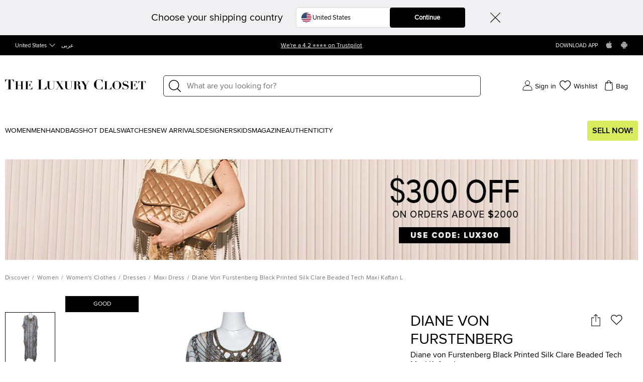

--- FILE ---
content_type: text/html; charset=utf-8
request_url: https://theluxurycloset.com/women/diane-von-furstenberg-black-printed-silk-clare-beaded-tech-maxi-kaftan-l-p303189
body_size: 119446
content:
<!doctype html><html lang="en" dir="ltr"><head><meta charset="UTF-8"/><meta name="theme-color" content="#000000"/><meta name="viewport" content="width=device-width,initial-scale=1,user-scalable=0"/><meta http-equiv="Content-Type" content="text/html; charset=UTF-8"/><link rel="manifest" href="/manifest.json" defer="defer"/><link rel="apple-touch-icon" sizes="192x192" href="/icon/icon_192.png"/><link rel="apple-touch-icon" sizes="512x512" href="/icon/icon_512.png"/><link rel="dns-prefetch " href="//cdn.theluxurycloset.com"/><link rel="preconnect" href="//cdn.theluxurycloset.com"/><meta name="theme-color" content="#4285f4"/><meta name="google-site-verification" content="ljqy5nl_ERKCGIKe-XL0USwXksbf6Cr83jAeY5-opuc"/><link rel="icon" href="https://cdn.theluxurycloset.com/uploads/assets/favicon.ico" type="image/x-icon"/><link rel="dns-prefetch" href="https//www.googletagmanager.com"/><link rel="preconnect" href="https//www.googletagmanager.com"/><link rel="dns-prefetch" href="https//www.google-analytics.com"/><link rel="preconnect" href="https//www.google-analytics.com"/><link rel="dns-prefetch " href="https://connect.facebook.net"/><link rel="preconnect" href="https://connect.facebook.net"/><link rel="dns-prefetch" href="https://www.googleadservices.com"/><link rel="preconnect" href="https://www.googleadservices.com"/><meta data-react-helmet="true" name="description" content="Buy 100% authentic Pre Owned Diane von Furstenberg Black Printed Silk Clare Beaded Tech Maxi Kaftan L Diane Von Furstenberg. Get Best offers with TLC . Authenticity Guaranteed "/><meta data-react-helmet="true" property="og:title" content="Diane von Furstenberg Black Printed Silk Clare Beaded Tech Maxi Kaftan L Diane Von Furstenberg | TLC "/><meta data-react-helmet="true" property="og:url" content="https://theluxurycloset.com/women/diane-von-furstenberg-black-printed-silk-clare-beaded-tech-maxi-kaftan-l-p303189"/><meta data-react-helmet="true" property="og:image" content="https://cdn.theluxurycloset.com/uploads/opt/products/full/luxury-women-diane-von-furstenberg-used-clothes-p303189-008.jpg"/><meta data-react-helmet="true" property="og:description" content="Buy 100% authentic Pre Owned Diane von Furstenberg Black Printed Silk Clare Beaded Tech Maxi Kaftan L Diane Von Furstenberg. Get Best offers with TLC . Authenticity Guaranteed "/><meta data-react-helmet="true" property="twitter:card" content="summary_large_image"/><meta data-react-helmet="true" property="twitter:title" content="Diane von Furstenberg Black Printed Silk Clare Beaded Tech Maxi Kaftan L Diane Von Furstenberg | TLC "/><meta data-react-helmet="true" property="twitter:description" content="Buy 100% authentic Pre Owned Diane von Furstenberg Black Printed Silk Clare Beaded Tech Maxi Kaftan L Diane Von Furstenberg. Get Best offers with TLC . Authenticity Guaranteed "/><meta data-react-helmet="true" property="twitter:image" content="https://cdn.theluxurycloset.com/uploads/opt/products/full/luxury-women-diane-von-furstenberg-used-clothes-p303189-008.jpg"/>

<title>Diane von Furstenberg Black Printed Silk Clare Beaded Tech Maxi Kaftan L Diane Von Furstenberg | TLC</title><meta name='description' content="Buy 100% Authentic Pre Owned Diane von Furstenberg Black Printed Silk Clare Beaded Tech Maxi Kaftan L.Get Best offers with TLC. Authenticity Guaranteed" /><meta property="og:image" content="https://cdn.theluxurycloset.com/uploads/products/750x750/luxury-women-diane-von-furstenberg-used-clothes-p303189-008.jpg" ><link
        rel="alternate"
        hreflang="en"
        href="https://theluxurycloset.com/women/diane-von-furstenberg-black-printed-silk-clare-beaded-tech-maxi-kaftan-l-p303189"
        ssrTag="true"
      />
      <link
        rel="alternate"
        hreflang="ar"
        href="https://theluxurycloset.com/ar/women/diane-von-furstenberg-black-printed-silk-clare-beaded-tech-maxi-kaftan-l-p303189"
        ssrTag="true"
      />
      <link
        rel="alternate"
        hreflang="en-AE"
        href="https://theluxurycloset.com/uae-en/women/diane-von-furstenberg-black-printed-silk-clare-beaded-tech-maxi-kaftan-l-p303189"
        ssrTag="true"
      />
      <link
        rel="alternate"
        hreflang="ar-AE"
        href="https://theluxurycloset.com/uae-ar/women/diane-von-furstenberg-black-printed-silk-clare-beaded-tech-maxi-kaftan-l-p303189"
        ssrTag="true"
      />
      <link
        rel="alternate"
        hreflang="en-US"
        href="https://theluxurycloset.com/us-en/women/diane-von-furstenberg-black-printed-silk-clare-beaded-tech-maxi-kaftan-l-p303189"
        ssrTag="true"
      />
      <link
        rel="alternate"
        hreflang="ar-US"
        href="https://theluxurycloset.com/us-ar/women/diane-von-furstenberg-black-printed-silk-clare-beaded-tech-maxi-kaftan-l-p303189"
        ssrTag="true"
      />
      <link
        rel="alternate"
        hreflang="x-default"
        href="https://theluxurycloset.com/women/diane-von-furstenberg-black-printed-silk-clare-beaded-tech-maxi-kaftan-l-p303189"
        ssrTag="true"
      />
      <link
        rel="canonical"
        href="https://theluxurycloset.com/women/diane-von-furstenberg-black-printed-silk-clare-beaded-tech-maxi-kaftan-l-p303189"
        ssrTag="true"
      /><script type='text/javascript' >window.NREUM||(NREUM={});NREUM.info = {"agent":"","beacon":"bam.nr-data.net","errorBeacon":"bam.nr-data.net","licenseKey":"f8dd2ddca6","applicationID":"712596669","applicationTime":659.379311,"transactionName":"MQdSMhBZXkFWUU0MWAhNdR4SSlVBRFhKSnAjNh9JSA==","queueTime":0,"ttGuid":"d5c058e29af93f07","agentToken":null}; (window.NREUM||(NREUM={})).init={privacy:{cookies_enabled:false},ajax:{deny_list:["bam.nr-data.net"]},feature_flags:["soft_nav"],distributed_tracing:{enabled:true}};(window.NREUM||(NREUM={})).loader_config={agentID:"712596966",accountID:"875909",trustKey:"875909",licenseKey:"f8dd2ddca6",applicationID:"712596669",browserID:"712596966"};;/*! For license information please see nr-loader-rum-1.308.0.min.js.LICENSE.txt */
(()=>{var e,t,r={163:(e,t,r)=>{"use strict";r.d(t,{j:()=>E});var n=r(384),i=r(1741);var a=r(2555);r(860).K7.genericEvents;const s="experimental.resources",o="register",c=e=>{if(!e||"string"!=typeof e)return!1;try{document.createDocumentFragment().querySelector(e)}catch{return!1}return!0};var d=r(2614),u=r(944),l=r(8122);const f="[data-nr-mask]",g=e=>(0,l.a)(e,(()=>{const e={feature_flags:[],experimental:{allow_registered_children:!1,resources:!1},mask_selector:"*",block_selector:"[data-nr-block]",mask_input_options:{color:!1,date:!1,"datetime-local":!1,email:!1,month:!1,number:!1,range:!1,search:!1,tel:!1,text:!1,time:!1,url:!1,week:!1,textarea:!1,select:!1,password:!0}};return{ajax:{deny_list:void 0,block_internal:!0,enabled:!0,autoStart:!0},api:{get allow_registered_children(){return e.feature_flags.includes(o)||e.experimental.allow_registered_children},set allow_registered_children(t){e.experimental.allow_registered_children=t},duplicate_registered_data:!1},browser_consent_mode:{enabled:!1},distributed_tracing:{enabled:void 0,exclude_newrelic_header:void 0,cors_use_newrelic_header:void 0,cors_use_tracecontext_headers:void 0,allowed_origins:void 0},get feature_flags(){return e.feature_flags},set feature_flags(t){e.feature_flags=t},generic_events:{enabled:!0,autoStart:!0},harvest:{interval:30},jserrors:{enabled:!0,autoStart:!0},logging:{enabled:!0,autoStart:!0},metrics:{enabled:!0,autoStart:!0},obfuscate:void 0,page_action:{enabled:!0},page_view_event:{enabled:!0,autoStart:!0},page_view_timing:{enabled:!0,autoStart:!0},performance:{capture_marks:!1,capture_measures:!1,capture_detail:!0,resources:{get enabled(){return e.feature_flags.includes(s)||e.experimental.resources},set enabled(t){e.experimental.resources=t},asset_types:[],first_party_domains:[],ignore_newrelic:!0}},privacy:{cookies_enabled:!0},proxy:{assets:void 0,beacon:void 0},session:{expiresMs:d.wk,inactiveMs:d.BB},session_replay:{autoStart:!0,enabled:!1,preload:!1,sampling_rate:10,error_sampling_rate:100,collect_fonts:!1,inline_images:!1,fix_stylesheets:!0,mask_all_inputs:!0,get mask_text_selector(){return e.mask_selector},set mask_text_selector(t){c(t)?e.mask_selector="".concat(t,",").concat(f):""===t||null===t?e.mask_selector=f:(0,u.R)(5,t)},get block_class(){return"nr-block"},get ignore_class(){return"nr-ignore"},get mask_text_class(){return"nr-mask"},get block_selector(){return e.block_selector},set block_selector(t){c(t)?e.block_selector+=",".concat(t):""!==t&&(0,u.R)(6,t)},get mask_input_options(){return e.mask_input_options},set mask_input_options(t){t&&"object"==typeof t?e.mask_input_options={...t,password:!0}:(0,u.R)(7,t)}},session_trace:{enabled:!0,autoStart:!0},soft_navigations:{enabled:!0,autoStart:!0},spa:{enabled:!0,autoStart:!0},ssl:void 0,user_actions:{enabled:!0,elementAttributes:["id","className","tagName","type"]}}})());var p=r(6154),m=r(9324);let h=0;const v={buildEnv:m.F3,distMethod:m.Xs,version:m.xv,originTime:p.WN},b={consented:!1},y={appMetadata:{},get consented(){return this.session?.state?.consent||b.consented},set consented(e){b.consented=e},customTransaction:void 0,denyList:void 0,disabled:!1,harvester:void 0,isolatedBacklog:!1,isRecording:!1,loaderType:void 0,maxBytes:3e4,obfuscator:void 0,onerror:void 0,ptid:void 0,releaseIds:{},session:void 0,timeKeeper:void 0,registeredEntities:[],jsAttributesMetadata:{bytes:0},get harvestCount(){return++h}},_=e=>{const t=(0,l.a)(e,y),r=Object.keys(v).reduce((e,t)=>(e[t]={value:v[t],writable:!1,configurable:!0,enumerable:!0},e),{});return Object.defineProperties(t,r)};var w=r(5701);const x=e=>{const t=e.startsWith("http");e+="/",r.p=t?e:"https://"+e};var R=r(7836),k=r(3241);const A={accountID:void 0,trustKey:void 0,agentID:void 0,licenseKey:void 0,applicationID:void 0,xpid:void 0},S=e=>(0,l.a)(e,A),T=new Set;function E(e,t={},r,s){let{init:o,info:c,loader_config:d,runtime:u={},exposed:l=!0}=t;if(!c){const e=(0,n.pV)();o=e.init,c=e.info,d=e.loader_config}e.init=g(o||{}),e.loader_config=S(d||{}),c.jsAttributes??={},p.bv&&(c.jsAttributes.isWorker=!0),e.info=(0,a.D)(c);const f=e.init,m=[c.beacon,c.errorBeacon];T.has(e.agentIdentifier)||(f.proxy.assets&&(x(f.proxy.assets),m.push(f.proxy.assets)),f.proxy.beacon&&m.push(f.proxy.beacon),e.beacons=[...m],function(e){const t=(0,n.pV)();Object.getOwnPropertyNames(i.W.prototype).forEach(r=>{const n=i.W.prototype[r];if("function"!=typeof n||"constructor"===n)return;let a=t[r];e[r]&&!1!==e.exposed&&"micro-agent"!==e.runtime?.loaderType&&(t[r]=(...t)=>{const n=e[r](...t);return a?a(...t):n})})}(e),(0,n.US)("activatedFeatures",w.B)),u.denyList=[...f.ajax.deny_list||[],...f.ajax.block_internal?m:[]],u.ptid=e.agentIdentifier,u.loaderType=r,e.runtime=_(u),T.has(e.agentIdentifier)||(e.ee=R.ee.get(e.agentIdentifier),e.exposed=l,(0,k.W)({agentIdentifier:e.agentIdentifier,drained:!!w.B?.[e.agentIdentifier],type:"lifecycle",name:"initialize",feature:void 0,data:e.config})),T.add(e.agentIdentifier)}},384:(e,t,r)=>{"use strict";r.d(t,{NT:()=>s,US:()=>u,Zm:()=>o,bQ:()=>d,dV:()=>c,pV:()=>l});var n=r(6154),i=r(1863),a=r(1910);const s={beacon:"bam.nr-data.net",errorBeacon:"bam.nr-data.net"};function o(){return n.gm.NREUM||(n.gm.NREUM={}),void 0===n.gm.newrelic&&(n.gm.newrelic=n.gm.NREUM),n.gm.NREUM}function c(){let e=o();return e.o||(e.o={ST:n.gm.setTimeout,SI:n.gm.setImmediate||n.gm.setInterval,CT:n.gm.clearTimeout,XHR:n.gm.XMLHttpRequest,REQ:n.gm.Request,EV:n.gm.Event,PR:n.gm.Promise,MO:n.gm.MutationObserver,FETCH:n.gm.fetch,WS:n.gm.WebSocket},(0,a.i)(...Object.values(e.o))),e}function d(e,t){let r=o();r.initializedAgents??={},t.initializedAt={ms:(0,i.t)(),date:new Date},r.initializedAgents[e]=t}function u(e,t){o()[e]=t}function l(){return function(){let e=o();const t=e.info||{};e.info={beacon:s.beacon,errorBeacon:s.errorBeacon,...t}}(),function(){let e=o();const t=e.init||{};e.init={...t}}(),c(),function(){let e=o();const t=e.loader_config||{};e.loader_config={...t}}(),o()}},782:(e,t,r)=>{"use strict";r.d(t,{T:()=>n});const n=r(860).K7.pageViewTiming},860:(e,t,r)=>{"use strict";r.d(t,{$J:()=>u,K7:()=>c,P3:()=>d,XX:()=>i,Yy:()=>o,df:()=>a,qY:()=>n,v4:()=>s});const n="events",i="jserrors",a="browser/blobs",s="rum",o="browser/logs",c={ajax:"ajax",genericEvents:"generic_events",jserrors:i,logging:"logging",metrics:"metrics",pageAction:"page_action",pageViewEvent:"page_view_event",pageViewTiming:"page_view_timing",sessionReplay:"session_replay",sessionTrace:"session_trace",softNav:"soft_navigations",spa:"spa"},d={[c.pageViewEvent]:1,[c.pageViewTiming]:2,[c.metrics]:3,[c.jserrors]:4,[c.spa]:5,[c.ajax]:6,[c.sessionTrace]:7,[c.softNav]:8,[c.sessionReplay]:9,[c.logging]:10,[c.genericEvents]:11},u={[c.pageViewEvent]:s,[c.pageViewTiming]:n,[c.ajax]:n,[c.spa]:n,[c.softNav]:n,[c.metrics]:i,[c.jserrors]:i,[c.sessionTrace]:a,[c.sessionReplay]:a,[c.logging]:o,[c.genericEvents]:"ins"}},944:(e,t,r)=>{"use strict";r.d(t,{R:()=>i});var n=r(3241);function i(e,t){"function"==typeof console.debug&&(console.debug("New Relic Warning: https://github.com/newrelic/newrelic-browser-agent/blob/main/docs/warning-codes.md#".concat(e),t),(0,n.W)({agentIdentifier:null,drained:null,type:"data",name:"warn",feature:"warn",data:{code:e,secondary:t}}))}},1687:(e,t,r)=>{"use strict";r.d(t,{Ak:()=>d,Ze:()=>f,x3:()=>u});var n=r(3241),i=r(7836),a=r(3606),s=r(860),o=r(2646);const c={};function d(e,t){const r={staged:!1,priority:s.P3[t]||0};l(e),c[e].get(t)||c[e].set(t,r)}function u(e,t){e&&c[e]&&(c[e].get(t)&&c[e].delete(t),p(e,t,!1),c[e].size&&g(e))}function l(e){if(!e)throw new Error("agentIdentifier required");c[e]||(c[e]=new Map)}function f(e="",t="feature",r=!1){if(l(e),!e||!c[e].get(t)||r)return p(e,t);c[e].get(t).staged=!0,g(e)}function g(e){const t=Array.from(c[e]);t.every(([e,t])=>t.staged)&&(t.sort((e,t)=>e[1].priority-t[1].priority),t.forEach(([t])=>{c[e].delete(t),p(e,t)}))}function p(e,t,r=!0){const s=e?i.ee.get(e):i.ee,c=a.i.handlers;if(!s.aborted&&s.backlog&&c){if((0,n.W)({agentIdentifier:e,type:"lifecycle",name:"drain",feature:t}),r){const e=s.backlog[t],r=c[t];if(r){for(let t=0;e&&t<e.length;++t)m(e[t],r);Object.entries(r).forEach(([e,t])=>{Object.values(t||{}).forEach(t=>{t[0]?.on&&t[0]?.context()instanceof o.y&&t[0].on(e,t[1])})})}}s.isolatedBacklog||delete c[t],s.backlog[t]=null,s.emit("drain-"+t,[])}}function m(e,t){var r=e[1];Object.values(t[r]||{}).forEach(t=>{var r=e[0];if(t[0]===r){var n=t[1],i=e[3],a=e[2];n.apply(i,a)}})}},1738:(e,t,r)=>{"use strict";r.d(t,{U:()=>g,Y:()=>f});var n=r(3241),i=r(9908),a=r(1863),s=r(944),o=r(5701),c=r(3969),d=r(8362),u=r(860),l=r(4261);function f(e,t,r,a){const f=a||r;!f||f[e]&&f[e]!==d.d.prototype[e]||(f[e]=function(){(0,i.p)(c.xV,["API/"+e+"/called"],void 0,u.K7.metrics,r.ee),(0,n.W)({agentIdentifier:r.agentIdentifier,drained:!!o.B?.[r.agentIdentifier],type:"data",name:"api",feature:l.Pl+e,data:{}});try{return t.apply(this,arguments)}catch(e){(0,s.R)(23,e)}})}function g(e,t,r,n,s){const o=e.info;null===r?delete o.jsAttributes[t]:o.jsAttributes[t]=r,(s||null===r)&&(0,i.p)(l.Pl+n,[(0,a.t)(),t,r],void 0,"session",e.ee)}},1741:(e,t,r)=>{"use strict";r.d(t,{W:()=>a});var n=r(944),i=r(4261);class a{#e(e,...t){if(this[e]!==a.prototype[e])return this[e](...t);(0,n.R)(35,e)}addPageAction(e,t){return this.#e(i.hG,e,t)}register(e){return this.#e(i.eY,e)}recordCustomEvent(e,t){return this.#e(i.fF,e,t)}setPageViewName(e,t){return this.#e(i.Fw,e,t)}setCustomAttribute(e,t,r){return this.#e(i.cD,e,t,r)}noticeError(e,t){return this.#e(i.o5,e,t)}setUserId(e,t=!1){return this.#e(i.Dl,e,t)}setApplicationVersion(e){return this.#e(i.nb,e)}setErrorHandler(e){return this.#e(i.bt,e)}addRelease(e,t){return this.#e(i.k6,e,t)}log(e,t){return this.#e(i.$9,e,t)}start(){return this.#e(i.d3)}finished(e){return this.#e(i.BL,e)}recordReplay(){return this.#e(i.CH)}pauseReplay(){return this.#e(i.Tb)}addToTrace(e){return this.#e(i.U2,e)}setCurrentRouteName(e){return this.#e(i.PA,e)}interaction(e){return this.#e(i.dT,e)}wrapLogger(e,t,r){return this.#e(i.Wb,e,t,r)}measure(e,t){return this.#e(i.V1,e,t)}consent(e){return this.#e(i.Pv,e)}}},1863:(e,t,r)=>{"use strict";function n(){return Math.floor(performance.now())}r.d(t,{t:()=>n})},1910:(e,t,r)=>{"use strict";r.d(t,{i:()=>a});var n=r(944);const i=new Map;function a(...e){return e.every(e=>{if(i.has(e))return i.get(e);const t="function"==typeof e?e.toString():"",r=t.includes("[native code]"),a=t.includes("nrWrapper");return r||a||(0,n.R)(64,e?.name||t),i.set(e,r),r})}},2555:(e,t,r)=>{"use strict";r.d(t,{D:()=>o,f:()=>s});var n=r(384),i=r(8122);const a={beacon:n.NT.beacon,errorBeacon:n.NT.errorBeacon,licenseKey:void 0,applicationID:void 0,sa:void 0,queueTime:void 0,applicationTime:void 0,ttGuid:void 0,user:void 0,account:void 0,product:void 0,extra:void 0,jsAttributes:{},userAttributes:void 0,atts:void 0,transactionName:void 0,tNamePlain:void 0};function s(e){try{return!!e.licenseKey&&!!e.errorBeacon&&!!e.applicationID}catch(e){return!1}}const o=e=>(0,i.a)(e,a)},2614:(e,t,r)=>{"use strict";r.d(t,{BB:()=>s,H3:()=>n,g:()=>d,iL:()=>c,tS:()=>o,uh:()=>i,wk:()=>a});const n="NRBA",i="SESSION",a=144e5,s=18e5,o={STARTED:"session-started",PAUSE:"session-pause",RESET:"session-reset",RESUME:"session-resume",UPDATE:"session-update"},c={SAME_TAB:"same-tab",CROSS_TAB:"cross-tab"},d={OFF:0,FULL:1,ERROR:2}},2646:(e,t,r)=>{"use strict";r.d(t,{y:()=>n});class n{constructor(e){this.contextId=e}}},2843:(e,t,r)=>{"use strict";r.d(t,{G:()=>a,u:()=>i});var n=r(3878);function i(e,t=!1,r,i){(0,n.DD)("visibilitychange",function(){if(t)return void("hidden"===document.visibilityState&&e());e(document.visibilityState)},r,i)}function a(e,t,r){(0,n.sp)("pagehide",e,t,r)}},3241:(e,t,r)=>{"use strict";r.d(t,{W:()=>a});var n=r(6154);const i="newrelic";function a(e={}){try{n.gm.dispatchEvent(new CustomEvent(i,{detail:e}))}catch(e){}}},3606:(e,t,r)=>{"use strict";r.d(t,{i:()=>a});var n=r(9908);a.on=s;var i=a.handlers={};function a(e,t,r,a){s(a||n.d,i,e,t,r)}function s(e,t,r,i,a){a||(a="feature"),e||(e=n.d);var s=t[a]=t[a]||{};(s[r]=s[r]||[]).push([e,i])}},3878:(e,t,r)=>{"use strict";function n(e,t){return{capture:e,passive:!1,signal:t}}function i(e,t,r=!1,i){window.addEventListener(e,t,n(r,i))}function a(e,t,r=!1,i){document.addEventListener(e,t,n(r,i))}r.d(t,{DD:()=>a,jT:()=>n,sp:()=>i})},3969:(e,t,r)=>{"use strict";r.d(t,{TZ:()=>n,XG:()=>o,rs:()=>i,xV:()=>s,z_:()=>a});const n=r(860).K7.metrics,i="sm",a="cm",s="storeSupportabilityMetrics",o="storeEventMetrics"},4234:(e,t,r)=>{"use strict";r.d(t,{W:()=>a});var n=r(7836),i=r(1687);class a{constructor(e,t){this.agentIdentifier=e,this.ee=n.ee.get(e),this.featureName=t,this.blocked=!1}deregisterDrain(){(0,i.x3)(this.agentIdentifier,this.featureName)}}},4261:(e,t,r)=>{"use strict";r.d(t,{$9:()=>d,BL:()=>o,CH:()=>g,Dl:()=>_,Fw:()=>y,PA:()=>h,Pl:()=>n,Pv:()=>k,Tb:()=>l,U2:()=>a,V1:()=>R,Wb:()=>x,bt:()=>b,cD:()=>v,d3:()=>w,dT:()=>c,eY:()=>p,fF:()=>f,hG:()=>i,k6:()=>s,nb:()=>m,o5:()=>u});const n="api-",i="addPageAction",a="addToTrace",s="addRelease",o="finished",c="interaction",d="log",u="noticeError",l="pauseReplay",f="recordCustomEvent",g="recordReplay",p="register",m="setApplicationVersion",h="setCurrentRouteName",v="setCustomAttribute",b="setErrorHandler",y="setPageViewName",_="setUserId",w="start",x="wrapLogger",R="measure",k="consent"},5289:(e,t,r)=>{"use strict";r.d(t,{GG:()=>s,Qr:()=>c,sB:()=>o});var n=r(3878),i=r(6389);function a(){return"undefined"==typeof document||"complete"===document.readyState}function s(e,t){if(a())return e();const r=(0,i.J)(e),s=setInterval(()=>{a()&&(clearInterval(s),r())},500);(0,n.sp)("load",r,t)}function o(e){if(a())return e();(0,n.DD)("DOMContentLoaded",e)}function c(e){if(a())return e();(0,n.sp)("popstate",e)}},5607:(e,t,r)=>{"use strict";r.d(t,{W:()=>n});const n=(0,r(9566).bz)()},5701:(e,t,r)=>{"use strict";r.d(t,{B:()=>a,t:()=>s});var n=r(3241);const i=new Set,a={};function s(e,t){const r=t.agentIdentifier;a[r]??={},e&&"object"==typeof e&&(i.has(r)||(t.ee.emit("rumresp",[e]),a[r]=e,i.add(r),(0,n.W)({agentIdentifier:r,loaded:!0,drained:!0,type:"lifecycle",name:"load",feature:void 0,data:e})))}},6154:(e,t,r)=>{"use strict";r.d(t,{OF:()=>c,RI:()=>i,WN:()=>u,bv:()=>a,eN:()=>l,gm:()=>s,mw:()=>o,sb:()=>d});var n=r(1863);const i="undefined"!=typeof window&&!!window.document,a="undefined"!=typeof WorkerGlobalScope&&("undefined"!=typeof self&&self instanceof WorkerGlobalScope&&self.navigator instanceof WorkerNavigator||"undefined"!=typeof globalThis&&globalThis instanceof WorkerGlobalScope&&globalThis.navigator instanceof WorkerNavigator),s=i?window:"undefined"!=typeof WorkerGlobalScope&&("undefined"!=typeof self&&self instanceof WorkerGlobalScope&&self||"undefined"!=typeof globalThis&&globalThis instanceof WorkerGlobalScope&&globalThis),o=Boolean("hidden"===s?.document?.visibilityState),c=/iPad|iPhone|iPod/.test(s.navigator?.userAgent),d=c&&"undefined"==typeof SharedWorker,u=((()=>{const e=s.navigator?.userAgent?.match(/Firefox[/\s](\d+\.\d+)/);Array.isArray(e)&&e.length>=2&&e[1]})(),Date.now()-(0,n.t)()),l=()=>"undefined"!=typeof PerformanceNavigationTiming&&s?.performance?.getEntriesByType("navigation")?.[0]?.responseStart},6389:(e,t,r)=>{"use strict";function n(e,t=500,r={}){const n=r?.leading||!1;let i;return(...r)=>{n&&void 0===i&&(e.apply(this,r),i=setTimeout(()=>{i=clearTimeout(i)},t)),n||(clearTimeout(i),i=setTimeout(()=>{e.apply(this,r)},t))}}function i(e){let t=!1;return(...r)=>{t||(t=!0,e.apply(this,r))}}r.d(t,{J:()=>i,s:()=>n})},6630:(e,t,r)=>{"use strict";r.d(t,{T:()=>n});const n=r(860).K7.pageViewEvent},7699:(e,t,r)=>{"use strict";r.d(t,{It:()=>a,KC:()=>o,No:()=>i,qh:()=>s});var n=r(860);const i=16e3,a=1e6,s="SESSION_ERROR",o={[n.K7.logging]:!0,[n.K7.genericEvents]:!1,[n.K7.jserrors]:!1,[n.K7.ajax]:!1}},7836:(e,t,r)=>{"use strict";r.d(t,{P:()=>o,ee:()=>c});var n=r(384),i=r(8990),a=r(2646),s=r(5607);const o="nr@context:".concat(s.W),c=function e(t,r){var n={},s={},u={},l=!1;try{l=16===r.length&&d.initializedAgents?.[r]?.runtime.isolatedBacklog}catch(e){}var f={on:p,addEventListener:p,removeEventListener:function(e,t){var r=n[e];if(!r)return;for(var i=0;i<r.length;i++)r[i]===t&&r.splice(i,1)},emit:function(e,r,n,i,a){!1!==a&&(a=!0);if(c.aborted&&!i)return;t&&a&&t.emit(e,r,n);var o=g(n);m(e).forEach(e=>{e.apply(o,r)});var d=v()[s[e]];d&&d.push([f,e,r,o]);return o},get:h,listeners:m,context:g,buffer:function(e,t){const r=v();if(t=t||"feature",f.aborted)return;Object.entries(e||{}).forEach(([e,n])=>{s[n]=t,t in r||(r[t]=[])})},abort:function(){f._aborted=!0,Object.keys(f.backlog).forEach(e=>{delete f.backlog[e]})},isBuffering:function(e){return!!v()[s[e]]},debugId:r,backlog:l?{}:t&&"object"==typeof t.backlog?t.backlog:{},isolatedBacklog:l};return Object.defineProperty(f,"aborted",{get:()=>{let e=f._aborted||!1;return e||(t&&(e=t.aborted),e)}}),f;function g(e){return e&&e instanceof a.y?e:e?(0,i.I)(e,o,()=>new a.y(o)):new a.y(o)}function p(e,t){n[e]=m(e).concat(t)}function m(e){return n[e]||[]}function h(t){return u[t]=u[t]||e(f,t)}function v(){return f.backlog}}(void 0,"globalEE"),d=(0,n.Zm)();d.ee||(d.ee=c)},8122:(e,t,r)=>{"use strict";r.d(t,{a:()=>i});var n=r(944);function i(e,t){try{if(!e||"object"!=typeof e)return(0,n.R)(3);if(!t||"object"!=typeof t)return(0,n.R)(4);const r=Object.create(Object.getPrototypeOf(t),Object.getOwnPropertyDescriptors(t)),a=0===Object.keys(r).length?e:r;for(let s in a)if(void 0!==e[s])try{if(null===e[s]){r[s]=null;continue}Array.isArray(e[s])&&Array.isArray(t[s])?r[s]=Array.from(new Set([...e[s],...t[s]])):"object"==typeof e[s]&&"object"==typeof t[s]?r[s]=i(e[s],t[s]):r[s]=e[s]}catch(e){r[s]||(0,n.R)(1,e)}return r}catch(e){(0,n.R)(2,e)}}},8362:(e,t,r)=>{"use strict";r.d(t,{d:()=>a});var n=r(9566),i=r(1741);class a extends i.W{agentIdentifier=(0,n.LA)(16)}},8374:(e,t,r)=>{r.nc=(()=>{try{return document?.currentScript?.nonce}catch(e){}return""})()},8990:(e,t,r)=>{"use strict";r.d(t,{I:()=>i});var n=Object.prototype.hasOwnProperty;function i(e,t,r){if(n.call(e,t))return e[t];var i=r();if(Object.defineProperty&&Object.keys)try{return Object.defineProperty(e,t,{value:i,writable:!0,enumerable:!1}),i}catch(e){}return e[t]=i,i}},9324:(e,t,r)=>{"use strict";r.d(t,{F3:()=>i,Xs:()=>a,xv:()=>n});const n="1.308.0",i="PROD",a="CDN"},9566:(e,t,r)=>{"use strict";r.d(t,{LA:()=>o,bz:()=>s});var n=r(6154);const i="xxxxxxxx-xxxx-4xxx-yxxx-xxxxxxxxxxxx";function a(e,t){return e?15&e[t]:16*Math.random()|0}function s(){const e=n.gm?.crypto||n.gm?.msCrypto;let t,r=0;return e&&e.getRandomValues&&(t=e.getRandomValues(new Uint8Array(30))),i.split("").map(e=>"x"===e?a(t,r++).toString(16):"y"===e?(3&a()|8).toString(16):e).join("")}function o(e){const t=n.gm?.crypto||n.gm?.msCrypto;let r,i=0;t&&t.getRandomValues&&(r=t.getRandomValues(new Uint8Array(e)));const s=[];for(var o=0;o<e;o++)s.push(a(r,i++).toString(16));return s.join("")}},9908:(e,t,r)=>{"use strict";r.d(t,{d:()=>n,p:()=>i});var n=r(7836).ee.get("handle");function i(e,t,r,i,a){a?(a.buffer([e],i),a.emit(e,t,r)):(n.buffer([e],i),n.emit(e,t,r))}}},n={};function i(e){var t=n[e];if(void 0!==t)return t.exports;var a=n[e]={exports:{}};return r[e](a,a.exports,i),a.exports}i.m=r,i.d=(e,t)=>{for(var r in t)i.o(t,r)&&!i.o(e,r)&&Object.defineProperty(e,r,{enumerable:!0,get:t[r]})},i.f={},i.e=e=>Promise.all(Object.keys(i.f).reduce((t,r)=>(i.f[r](e,t),t),[])),i.u=e=>"nr-rum-1.308.0.min.js",i.o=(e,t)=>Object.prototype.hasOwnProperty.call(e,t),e={},t="NRBA-1.308.0.PROD:",i.l=(r,n,a,s)=>{if(e[r])e[r].push(n);else{var o,c;if(void 0!==a)for(var d=document.getElementsByTagName("script"),u=0;u<d.length;u++){var l=d[u];if(l.getAttribute("src")==r||l.getAttribute("data-webpack")==t+a){o=l;break}}if(!o){c=!0;var f={296:"sha512-+MIMDsOcckGXa1EdWHqFNv7P+JUkd5kQwCBr3KE6uCvnsBNUrdSt4a/3/L4j4TxtnaMNjHpza2/erNQbpacJQA=="};(o=document.createElement("script")).charset="utf-8",i.nc&&o.setAttribute("nonce",i.nc),o.setAttribute("data-webpack",t+a),o.src=r,0!==o.src.indexOf(window.location.origin+"/")&&(o.crossOrigin="anonymous"),f[s]&&(o.integrity=f[s])}e[r]=[n];var g=(t,n)=>{o.onerror=o.onload=null,clearTimeout(p);var i=e[r];if(delete e[r],o.parentNode&&o.parentNode.removeChild(o),i&&i.forEach(e=>e(n)),t)return t(n)},p=setTimeout(g.bind(null,void 0,{type:"timeout",target:o}),12e4);o.onerror=g.bind(null,o.onerror),o.onload=g.bind(null,o.onload),c&&document.head.appendChild(o)}},i.r=e=>{"undefined"!=typeof Symbol&&Symbol.toStringTag&&Object.defineProperty(e,Symbol.toStringTag,{value:"Module"}),Object.defineProperty(e,"__esModule",{value:!0})},i.p="https://js-agent.newrelic.com/",(()=>{var e={374:0,840:0};i.f.j=(t,r)=>{var n=i.o(e,t)?e[t]:void 0;if(0!==n)if(n)r.push(n[2]);else{var a=new Promise((r,i)=>n=e[t]=[r,i]);r.push(n[2]=a);var s=i.p+i.u(t),o=new Error;i.l(s,r=>{if(i.o(e,t)&&(0!==(n=e[t])&&(e[t]=void 0),n)){var a=r&&("load"===r.type?"missing":r.type),s=r&&r.target&&r.target.src;o.message="Loading chunk "+t+" failed: ("+a+": "+s+")",o.name="ChunkLoadError",o.type=a,o.request=s,n[1](o)}},"chunk-"+t,t)}};var t=(t,r)=>{var n,a,[s,o,c]=r,d=0;if(s.some(t=>0!==e[t])){for(n in o)i.o(o,n)&&(i.m[n]=o[n]);if(c)c(i)}for(t&&t(r);d<s.length;d++)a=s[d],i.o(e,a)&&e[a]&&e[a][0](),e[a]=0},r=self["webpackChunk:NRBA-1.308.0.PROD"]=self["webpackChunk:NRBA-1.308.0.PROD"]||[];r.forEach(t.bind(null,0)),r.push=t.bind(null,r.push.bind(r))})(),(()=>{"use strict";i(8374);var e=i(8362),t=i(860);const r=Object.values(t.K7);var n=i(163);var a=i(9908),s=i(1863),o=i(4261),c=i(1738);var d=i(1687),u=i(4234),l=i(5289),f=i(6154),g=i(944),p=i(384);const m=e=>f.RI&&!0===e?.privacy.cookies_enabled;function h(e){return!!(0,p.dV)().o.MO&&m(e)&&!0===e?.session_trace.enabled}var v=i(6389),b=i(7699);class y extends u.W{constructor(e,t){super(e.agentIdentifier,t),this.agentRef=e,this.abortHandler=void 0,this.featAggregate=void 0,this.loadedSuccessfully=void 0,this.onAggregateImported=new Promise(e=>{this.loadedSuccessfully=e}),this.deferred=Promise.resolve(),!1===e.init[this.featureName].autoStart?this.deferred=new Promise((t,r)=>{this.ee.on("manual-start-all",(0,v.J)(()=>{(0,d.Ak)(e.agentIdentifier,this.featureName),t()}))}):(0,d.Ak)(e.agentIdentifier,t)}importAggregator(e,t,r={}){if(this.featAggregate)return;const n=async()=>{let n;await this.deferred;try{if(m(e.init)){const{setupAgentSession:t}=await i.e(296).then(i.bind(i,3305));n=t(e)}}catch(e){(0,g.R)(20,e),this.ee.emit("internal-error",[e]),(0,a.p)(b.qh,[e],void 0,this.featureName,this.ee)}try{if(!this.#t(this.featureName,n,e.init))return(0,d.Ze)(this.agentIdentifier,this.featureName),void this.loadedSuccessfully(!1);const{Aggregate:i}=await t();this.featAggregate=new i(e,r),e.runtime.harvester.initializedAggregates.push(this.featAggregate),this.loadedSuccessfully(!0)}catch(e){(0,g.R)(34,e),this.abortHandler?.(),(0,d.Ze)(this.agentIdentifier,this.featureName,!0),this.loadedSuccessfully(!1),this.ee&&this.ee.abort()}};f.RI?(0,l.GG)(()=>n(),!0):n()}#t(e,r,n){if(this.blocked)return!1;switch(e){case t.K7.sessionReplay:return h(n)&&!!r;case t.K7.sessionTrace:return!!r;default:return!0}}}var _=i(6630),w=i(2614),x=i(3241);class R extends y{static featureName=_.T;constructor(e){var t;super(e,_.T),this.setupInspectionEvents(e.agentIdentifier),t=e,(0,c.Y)(o.Fw,function(e,r){"string"==typeof e&&("/"!==e.charAt(0)&&(e="/"+e),t.runtime.customTransaction=(r||"http://custom.transaction")+e,(0,a.p)(o.Pl+o.Fw,[(0,s.t)()],void 0,void 0,t.ee))},t),this.importAggregator(e,()=>i.e(296).then(i.bind(i,3943)))}setupInspectionEvents(e){const t=(t,r)=>{t&&(0,x.W)({agentIdentifier:e,timeStamp:t.timeStamp,loaded:"complete"===t.target.readyState,type:"window",name:r,data:t.target.location+""})};(0,l.sB)(e=>{t(e,"DOMContentLoaded")}),(0,l.GG)(e=>{t(e,"load")}),(0,l.Qr)(e=>{t(e,"navigate")}),this.ee.on(w.tS.UPDATE,(t,r)=>{(0,x.W)({agentIdentifier:e,type:"lifecycle",name:"session",data:r})})}}class k extends e.d{constructor(e){var t;(super(),f.gm)?(this.features={},(0,p.bQ)(this.agentIdentifier,this),this.desiredFeatures=new Set(e.features||[]),this.desiredFeatures.add(R),(0,n.j)(this,e,e.loaderType||"agent"),t=this,(0,c.Y)(o.cD,function(e,r,n=!1){if("string"==typeof e){if(["string","number","boolean"].includes(typeof r)||null===r)return(0,c.U)(t,e,r,o.cD,n);(0,g.R)(40,typeof r)}else(0,g.R)(39,typeof e)},t),function(e){(0,c.Y)(o.Dl,function(t,r=!1){if("string"!=typeof t&&null!==t)return void(0,g.R)(41,typeof t);const n=e.info.jsAttributes["enduser.id"];r&&null!=n&&n!==t?(0,a.p)(o.Pl+"setUserIdAndResetSession",[t],void 0,"session",e.ee):(0,c.U)(e,"enduser.id",t,o.Dl,!0)},e)}(this),function(e){(0,c.Y)(o.nb,function(t){if("string"==typeof t||null===t)return(0,c.U)(e,"application.version",t,o.nb,!1);(0,g.R)(42,typeof t)},e)}(this),function(e){(0,c.Y)(o.d3,function(){e.ee.emit("manual-start-all")},e)}(this),function(e){(0,c.Y)(o.Pv,function(t=!0){if("boolean"==typeof t){if((0,a.p)(o.Pl+o.Pv,[t],void 0,"session",e.ee),e.runtime.consented=t,t){const t=e.features.page_view_event;t.onAggregateImported.then(e=>{const r=t.featAggregate;e&&!r.sentRum&&r.sendRum()})}}else(0,g.R)(65,typeof t)},e)}(this),this.run()):(0,g.R)(21)}get config(){return{info:this.info,init:this.init,loader_config:this.loader_config,runtime:this.runtime}}get api(){return this}run(){try{const e=function(e){const t={};return r.forEach(r=>{t[r]=!!e[r]?.enabled}),t}(this.init),n=[...this.desiredFeatures];n.sort((e,r)=>t.P3[e.featureName]-t.P3[r.featureName]),n.forEach(r=>{if(!e[r.featureName]&&r.featureName!==t.K7.pageViewEvent)return;if(r.featureName===t.K7.spa)return void(0,g.R)(67);const n=function(e){switch(e){case t.K7.ajax:return[t.K7.jserrors];case t.K7.sessionTrace:return[t.K7.ajax,t.K7.pageViewEvent];case t.K7.sessionReplay:return[t.K7.sessionTrace];case t.K7.pageViewTiming:return[t.K7.pageViewEvent];default:return[]}}(r.featureName).filter(e=>!(e in this.features));n.length>0&&(0,g.R)(36,{targetFeature:r.featureName,missingDependencies:n}),this.features[r.featureName]=new r(this)})}catch(e){(0,g.R)(22,e);for(const e in this.features)this.features[e].abortHandler?.();const t=(0,p.Zm)();delete t.initializedAgents[this.agentIdentifier]?.features,delete this.sharedAggregator;return t.ee.get(this.agentIdentifier).abort(),!1}}}var A=i(2843),S=i(782);class T extends y{static featureName=S.T;constructor(e){super(e,S.T),f.RI&&((0,A.u)(()=>(0,a.p)("docHidden",[(0,s.t)()],void 0,S.T,this.ee),!0),(0,A.G)(()=>(0,a.p)("winPagehide",[(0,s.t)()],void 0,S.T,this.ee)),this.importAggregator(e,()=>i.e(296).then(i.bind(i,2117))))}}var E=i(3969);class I extends y{static featureName=E.TZ;constructor(e){super(e,E.TZ),f.RI&&document.addEventListener("securitypolicyviolation",e=>{(0,a.p)(E.xV,["Generic/CSPViolation/Detected"],void 0,this.featureName,this.ee)}),this.importAggregator(e,()=>i.e(296).then(i.bind(i,9623)))}}new k({features:[R,T,I],loaderType:"lite"})})()})();</script><style>html{-webkit-text-size-adjust:100%}input::-ms-clear{display:none;width:0;height:0}input::-ms-reveal{display:none;width:0;height:0}body{margin:0;padding:0;font-family:regular}#siqbtndiv{display:none}.zsiqmin_flt_rel{display:none}.loaderBase{width:100%;height:100vh;background:rgba(255,255,255,.6);z-index:1;display:flex;justify-content:center;align-items:center;background-color:grey;opacity:.3}.loaderBase-loader{border:5px solid #f3f3f3;border-radius:50%;border-top:5px solid #000;width:30px;height:30px;-webkit-animation:spin 2s linear infinite;animation:spin 2s linear infinite}.newUpdateWrapper{z-index:5;position:fixed;bottom:80px;left:0;right:0;margin:auto;width:max-content;background-color:#000;padding:20px;color:#fff;border-radius:3px;font-family:Proxima Nova;font-size:13px;z-index:3}.refreshContent{text-decoration:none;color:#91addb;padding:0 5px;cursor:pointer}.closeToast{font-size:18px;margin-left:10px}.is-offline{filter:grayscale(1);pointer-events:none}.connection-status{display:none;position:fixed;bottom:0;background:#000;width:100%;padding:20px;color:#fff;font-family:Proxima Nova;font-size:14px}.offlineMessage{display:block}#branch-banner-iframe{bottom:auto;top:0}body::-webkit-scrollbar{display:block;background-color:#c4c4c4;width:5px}::-webkit-scrollbar{display:none}body::-webkit-scrollbar-thumb{background-color:#616161}#gocertify-iframe{margin-top:40px}@media (min-device-width:1024px){#gocertify-iframe{position:absolute;top:151px}}.pac-container{z-index:102}@-webkit-keyframes spin{0%{-webkit-transform:rotate(0)}100%{-webkit-transform:rotate(360deg)}}@keyframes spin{0%{transform:rotate(0)}100%{transform:rotate(360deg)}}</style><script type="text/javascript">if(!("IntersectionObserver"in window)){var script=document.createElement("script");script.src="https://polyfill.io/v3/polyfill.min.js?features=IntersectionObserver",document.getElementsByTagName("head")[0].appendChild(script)}</script><script async data-client-key="sdk-OZ5GYU6LFalDZLa" src="https://cdn.jsdelivr.net/npm/@growthbook/growthbook/dist/bundles/auto.min.js"></script><script>var newStyle = document.createElement("style");
      if (
        window.location.hostname.includes("127.0.0.1") ||
        window.location.hostname.includes("netaporter.theluxurycloset.com")
      ) {
        newStyle.innerHTML = `
         @font-face{font-family:"Proxima Nova";font-display:swap;src:url(https://cdn.theluxurycloset.com/themes/mobile_new/css/fonts/AkkuratPro-Regular.otf) format("opentype")}@font-face{font-family:ProximaNova-Semibold;font-display:swap;src:url(https://cdn.theluxurycloset.com/themes/mobile_new/css/fonts/AkkuratPro-Bold.otf) format("opentype")}@font-face{font-family:ProximaNova-Bold;font-display:swap;src:url(https://cdn.theluxurycloset.com/themes/mobile_new/css/fonts/AkkuratPro-Bold.otf) format("opentype")}@font-face{font-family:"Chronicle";font-display:swap;src:url(https://cdn.theluxurycloset.com/themes/mobile_new/css/fonts/Chronicle_Display_Roman.otf)}@font-face{font-family:"Chronicle_G1";font-display:swap;src:url(https://cdn.theluxurycloset.com/themes/mobile_new/css/fonts/Chronicle_Text_G1_Roman.otf)}
         `;
      } else {
        newStyle.innerHTML = `
      @font-face{font-family:"Proxima Nova";font-display:swap;src:url(https://cdn.theluxurycloset.com/themes/mobile_new/css/fonts/hinted-ProximaNova-Regular.woff2) format("woff"),url(https://cdn.theluxurycloset.com/themes/mobile_new/css/fonts/hinted-ProximaNova-Regular.woff2) format("woff")}@font-face{font-family:ProximaNova-Semibold;font-display:swap;src:url(https://cdn.theluxurycloset.com/themes/mobile_new/css/fonts/hinted-ProximaNova-Semibold.woff2) format("woff2"),url(https://cdn.theluxurycloset.com/themes/mobile_new/css/fonts/hinted-ProximaNova-Semibold.woff2) format("woff")}@font-face{font-family:ProximaNova-Bold;font-display:swap;src:url(https://cdn.theluxurycloset.com/themes/mobile_new/css/fonts/hinted-ProximaNova-Bold.woff2) format("woff2"),url(https://cdn.theluxurycloset.com/themes/mobile_new/css/fonts/hinted-ProximaNova-Bold.woff2) format("woff")}
      `;
      }

      // Chronicle_Text.otf"
      document.head.appendChild(newStyle);</script><script type="text/javascript">ci="0002326",gemErrList=[],gemp="index",window.addEventListener("error",function(r){if(r.error){var e={};try{e.m=r.message,e.f=r.filename.replace(/(\r\n|\n|\r)/gm,""),e.l=r.lineno,e.c=r.colno,e.s=r.error.stack,gemErrList.push(e)}catch(r){}}})</script><script type="application/ld+json">{
        "@context": "https://schema.org",
        "@type": "WebSite",
        "url": "https://www.theluxurycloset.com/",
        "potentialAction": {
          "@type": "SearchAction",
          "target": "https://www.theluxurycloset.com/filter?search={search_term_string}",
          "query-input": "required name=search_term_string"
        }
      }</script><script src="https://cdn.noibu.com/collect-core.js" async></script><noscript><iframe src="//www.googletagmanager.com/ns.html?id=GTM-MMJQ5H" height="0" width="0" style="display:none;visibility:hidden"></iframe></noscript><script>!function(e,a,t,n,s){e[n]=e[n]||[],e[n].push({"gtm.start":(new Date).getTime(),event:"gtm.js"});var i=a.getElementsByTagName(t)[0],c=a.createElement(t);c.async=!0,c["data-cfasync"]=!1,c.src="//www.googletagmanager.com/gtm.js?id=GTM-MMJQ5H",i.parentNode.insertBefore(c,i)}(window,document,"script","dataLayer"),function(e,a,t,n,s,i,c,o,r){a.className+=" "+t,i.start=1*new Date,i.end=c=function(){a.className=a.className.replace(RegExp(" ?"+t),"")},(e[n]=e[n]||[]).hide=i,setTimeout(function(){c(),i.end=null},4e3),i.timeout=4e3}(window,document.documentElement,"async-hide","dataLayer",0,{"GTM-MJNGB25":!0}),function(e,a,t,n,s,i,c){e.GoogleAnalyticsObject=s,e.ga=e.ga||function(){(e.ga.q=e.ga.q||[]).push(arguments)},e.ga.l=1*new Date,i=a.createElement(t),c=a.getElementsByTagName(t)[0],i.async=1,i["data-cfasync"]=!1,i.src="https://www.google-analytics.com/analytics.js",c.parentNode.insertBefore(i,c)}(window,document,"script",0,"ga"),ga("create","UA-25430403-1","auto"),ga("require","GTM-MJNGB25");var identifiersMapper=[];identifiersMapper.push({name:"gaUserId",value:"UA-25430403-1"}),ga(function(){var e=ga.getByName("t0"),t=e.get("sendHitTask");e.set("sendHitTask",function(e){t(e);var a=e.get("hitPayload");setTimeout(function(){google_ubx.sendEventFromPayload(a,identifiersMapper)},2e3)})})</script><link rel="preload" as="script" href="https://cdn.theluxurycloset.com/pwa/desktop/dist/react.f6da13abfb8dbd9bba9b.chunk.js"  ></link>
<link rel="preload" as="script" href="https://cdn.theluxurycloset.com/pwa/desktop/dist/runtime-bundle.f6da13abfb8dbd9bba9b.js"  ></link>
<link rel="preload" as="script" href="https://cdn.theluxurycloset.com/pwa/desktop/dist/vendors.f6da13abfb8dbd9bba9b.chunk.js"  ></link>
<link rel="preload" as="script" href="https://cdn.theluxurycloset.com/pwa/desktop/dist/main.f6da13abfb8dbd9bba9b.chunk.js"  ></link><script defer="true" data-cfasync="false" type="text/javascript" src="https://cdn.theluxurycloset.com/pwa/desktop/dist/react.f6da13abfb8dbd9bba9b.chunk.js"  ></script>
<script defer="true" data-cfasync="false" type="text/javascript" src="https://cdn.theluxurycloset.com/pwa/desktop/dist/runtime-bundle.f6da13abfb8dbd9bba9b.js"  ></script>
<script defer="true" data-cfasync="false" type="text/javascript" src="https://cdn.theluxurycloset.com/pwa/desktop/dist/vendors.f6da13abfb8dbd9bba9b.chunk.js"  ></script>
<script defer="true" data-cfasync="false" type="text/javascript" src="https://cdn.theluxurycloset.com/pwa/desktop/dist/main.f6da13abfb8dbd9bba9b.chunk.js"  ></script><link rel="preload" as="image" href="https://cdn.theluxurycloset.com/uploads/products/750x750/luxury-women-diane-von-furstenberg-used-clothes-p303189-008.jpg" fetchpriority="high" />
<img src="https://cdn.theluxurycloset.com/uploads/products/750x750/luxury-women-diane-von-furstenberg-used-clothes-p303189-008.jpg" loading="eager" style="display:none" /><link rel="preload" as="font" type="font/woff2" crossorigin href="https://cdn.theluxurycloset.com/themes/mobile_new/css/fonts/hinted-ProximaNova-Regular.woff2" />
<link rel="preload" as="font" type="font/woff2" crossorigin href="https://cdn.theluxurycloset.com/themes/mobile_new/css/fonts/hinted-ProximaNova-Semibold.woff2" />
<link rel="preload" as="font" type="font/woff2" crossorigin href="https://cdn.theluxurycloset.com/themes/mobile_new/css/fonts/hinted-ProximaNova-Bold.woff2" /></head><script data-cfasync="false">window.__PRELOADED_STATE__ = {"sppReducer":{"productDetails":{"name":"Diane von Furstenberg Black Printed Silk Clare Beaded Tech Maxi Kaftan L","category_level_one_id":104,"category_level_two_id":97,"category_level_three_id":19,"category_level_four_id":199,"category_level_one_name":"Women","category_level_two_name":"Women's Clothes","category_level_three_name":"Dresses","category_level_four_name":"Maxi Dress","category_level_one_url_key":"/women","category_level_two_url_key":"/women/womens-clothes","category_level_three_url_key":"/women/womens-clothes/dresses","category_level_four_url_key":"/women/womens-clothes/dresses/maxi-dress","brand_name":"Diane Von Furstenberg","brand_id":101,"brandRedirectionUrl":"/diane-von-furstenberg","brandNewTagName":"Never used","size":80,"condition_name":"Good","web_link":"https://theluxurycloset.com/women/diane-von-furstenberg-black-printed-silk-clare-beaded-tech-maxi-kaftan-l-p303189","seo_meta":{"title":"Diane von Furstenberg Black Printed Silk Clare Beaded Tech Maxi Kaftan L Diane Von Furstenberg | TLC UAE","keywords":"","description":"Buy 100% Authentic Pre Owned Diane von Furstenberg Black Printed Silk Clare Beaded Tech Maxi Kaftan L.Get Best offers with TLC UAE. Authenticity Guaranteed","titleROW":"Diane von Furstenberg Black Printed Silk Clare Beaded Tech Maxi Kaftan L Diane Von Furstenberg | TLC","descriptionROW":"Buy 100% Authentic Pre Owned Diane von Furstenberg Black Printed Silk Clare Beaded Tech Maxi Kaftan L.Get Best offers with TLC. Authenticity Guaranteed"},"auction_item":false,"handpicked_suggestions":[],"brandCategoryWidget":[{"title":"MORE IN DIANE VON FURSTENBERG DRESSES","trackId":"viewMoreBrandL3","items":[{"id":1281505,"name":"Diane Von Furstenberg White Lace Sleeveless Midi Dress L","product_info":{"description":""},"category_level_four_id":200,"category_level_four_name":"Midi Dress","category_level_four_url_key":"midi-dress","category_level_three_id":19,"category_level_three_name":"Dresses","category_level_two_id":97,"category_level_two_name":"Women's Clothes","category_level_one_id":104,"category_level_one_name":"Women","category_level_one_url_key":"women","product_size_id":80,"condition_id":1,"condition_name":"Good","images":[{"url":"https://cdn.theluxurycloset.com/uploads/opt/products/355x355/luxury-women-diane-von-furstenberg-used-clothes-p1281505-001.jpg"},{"url":"https://cdn.theluxurycloset.com/uploads/opt/products/355x355/luxury-women-diane-von-furstenberg-used-clothes-p1281505-003.jpg"}],"spp_images":[{"url":"https://cdn.theluxurycloset.com/uploads/opt/products/full/luxury-women-diane-von-furstenberg-used-clothes-p1281505-001.jpg"},{"url":"https://cdn.theluxurycloset.com/uploads/opt/products/full/luxury-women-diane-von-furstenberg-used-clothes-p1281505-003.jpg"},{"url":"https://cdn.theluxurycloset.com/uploads/opt/products/full/luxury-women-diane-von-furstenberg-used-clothes-p1281505-002.jpg"},{"url":"https://cdn.theluxurycloset.com/uploads/opt/products/full/luxury-women-diane-von-furstenberg-used-clothes-p1281505-004.jpg"},{"url":"https://cdn.theluxurycloset.com/uploads/opt/products/full/luxury-women-diane-von-furstenberg-used-clothes-p1281505-005.jpg"},{"url":"https://cdn.theluxurycloset.com/uploads/opt/products/full/luxury-women-diane-von-furstenberg-used-clothes-p1281505-006.jpg"}],"number_of_images":6,"price_original":0,"price_tlc":159.68,"price_tlc_vat_super_sale":null,"seller_vat_full":false,"luxy_watermark":null,"is_in_wishlist":false,"activate_schedule":1768297176,"status":"Available","current_status":"Available","inventory_id":1,"promoted_voucher_code":null,"promoted_voucher_amount":0,"promoted_voucher_type":null,"cart_expire":0,"price_reduction_followed":false,"brand_name":"Diane Von Furstenberg","brand_id":101,"brandRedirectionUrl":"/diane-von-furstenberg","product_size":"L","display_price":200.66,"payout_updated":null,"alias_with_id":"diane-von-furstenberg-white-lace-sleeveless-midi-dress-l-p1281505","colour_name":"White","brandNewTagStatus":false,"brandNewTagName":"Never used","style_id":null,"super_sale_updated":null,"sale_last_updated":null,"auction_item":false,"auction_info":[],"available_in_store":null,"videoShoppingEnabled":false,"deliver_by_tomorrow":null,"images_converted":false,"promoted_vouchers":null,"display_orp":0,"web_link":"https://theluxurycloset.com/women/diane-von-furstenberg-white-lace-sleeveless-midi-dress-l-p1281505","estimated_price":0,"super_sale_id":1,"super_sale_percentage":0,"wishlist_shoppers_count":""},{"id":1274995,"name":"Diane Von Furstenberg Blue Jersey Mini Dress M","product_info":{"description":""},"category_level_four_id":201,"category_level_four_name":"Mini Dress","category_level_four_url_key":"mini-dress","category_level_three_id":19,"category_level_three_name":"Dresses","category_level_two_id":97,"category_level_two_name":"Women's Clothes","category_level_one_id":104,"category_level_one_name":"Women","category_level_one_url_key":"women","product_size_id":81,"condition_id":1,"condition_name":"Good","images":[{"url":"https://cdn.theluxurycloset.com/uploads/opt/products/355x355/luxury-women-diane-von-furstenberg-used-clothes-p1274995-001.jpg"},{"url":"https://cdn.theluxurycloset.com/uploads/opt/products/355x355/luxury-women-diane-von-furstenberg-used-clothes-p1274995-003.jpg"}],"spp_images":[{"url":"https://cdn.theluxurycloset.com/uploads/opt/products/full/luxury-women-diane-von-furstenberg-used-clothes-p1274995-001.jpg"},{"url":"https://cdn.theluxurycloset.com/uploads/opt/products/full/luxury-women-diane-von-furstenberg-used-clothes-p1274995-003.jpg"},{"url":"https://cdn.theluxurycloset.com/uploads/opt/products/full/luxury-women-diane-von-furstenberg-used-clothes-p1274995-002.jpg"},{"url":"https://cdn.theluxurycloset.com/uploads/opt/products/full/luxury-women-diane-von-furstenberg-used-clothes-p1274995-004.jpg"},{"url":"https://cdn.theluxurycloset.com/uploads/opt/products/full/luxury-women-diane-von-furstenberg-used-clothes-p1274995-005.jpg"}],"number_of_images":5,"price_original":0,"price_tlc":170.57,"price_tlc_vat_super_sale":null,"seller_vat_full":false,"luxy_watermark":null,"is_in_wishlist":false,"activate_schedule":1766570626,"status":"Available","current_status":"Available","inventory_id":1,"promoted_voucher_code":null,"promoted_voucher_amount":0,"promoted_voucher_type":null,"cart_expire":0,"price_reduction_followed":false,"brand_name":"Diane Von Furstenberg","brand_id":101,"brandRedirectionUrl":"/diane-von-furstenberg","product_size":"M","display_price":212.1,"payout_updated":1767894856,"alias_with_id":"diane-von-furstenberg-blue-jersey-mini-dress-m-p1274995","colour_name":"Blue","brandNewTagStatus":false,"brandNewTagName":"Never used","style_id":null,"super_sale_updated":null,"sale_last_updated":1767894856,"auction_item":false,"auction_info":[],"available_in_store":null,"videoShoppingEnabled":false,"deliver_by_tomorrow":null,"images_converted":false,"promoted_vouchers":{"code":"SALE","min_order_value":0,"max_discount":"500","amount":34.114,"percent":"16","valid_till":1798747199},"display_orp":0,"web_link":"https://theluxurycloset.com/women/diane-von-furstenberg-blue-jersey-mini-dress-m-p1274995","estimated_price":0,"super_sale_id":1,"super_sale_percentage":0,"wishlist_shoppers_count":""},{"id":1264663,"name":"Diane Von Furstenberg Red Floral Print Crepe Midi Dress XS","product_info":{"description":""},"category_level_four_id":200,"category_level_four_name":"Midi Dress","category_level_four_url_key":"midi-dress","category_level_three_id":19,"category_level_three_name":"Dresses","category_level_two_id":97,"category_level_two_name":"Women's Clothes","category_level_one_id":104,"category_level_one_name":"Women","category_level_one_url_key":"women","product_size_id":84,"condition_id":1,"condition_name":"Good","images":[{"url":"https://cdn.theluxurycloset.com/uploads/opt/products/355x355/luxury-women-diane-von-furstenberg-used-clothes-p1264663-001.jpg"},{"url":"https://cdn.theluxurycloset.com/uploads/opt/products/355x355/luxury-women-diane-von-furstenberg-used-clothes-p1264663-003.jpg"}],"spp_images":[{"url":"https://cdn.theluxurycloset.com/uploads/opt/products/full/luxury-women-diane-von-furstenberg-used-clothes-p1264663-001.jpg"},{"url":"https://cdn.theluxurycloset.com/uploads/opt/products/full/luxury-women-diane-von-furstenberg-used-clothes-p1264663-003.jpg"},{"url":"https://cdn.theluxurycloset.com/uploads/opt/products/full/luxury-women-diane-von-furstenberg-used-clothes-p1264663-002.jpg"},{"url":"https://cdn.theluxurycloset.com/uploads/opt/products/full/luxury-women-diane-von-furstenberg-used-clothes-p1264663-004.jpg"},{"url":"https://cdn.theluxurycloset.com/uploads/opt/products/full/luxury-women-diane-von-furstenberg-used-clothes-p1264663-005.jpg"}],"number_of_images":5,"price_original":0,"price_tlc":156.249,"price_tlc_vat_super_sale":null,"seller_vat_full":false,"luxy_watermark":null,"is_in_wishlist":false,"activate_schedule":1765267842,"status":"Available","current_status":"Available","inventory_id":1,"promoted_voucher_code":null,"promoted_voucher_amount":0,"promoted_voucher_type":null,"cart_expire":0,"price_reduction_followed":false,"brand_name":"Diane Von Furstenberg","brand_id":101,"brandRedirectionUrl":"/diane-von-furstenberg","product_size":"XS","display_price":197.06,"payout_updated":1767891987,"alias_with_id":"diane-von-furstenberg-red-floral-print-crepe-midi-dress-xs-p1264663","colour_name":"Red","brandNewTagStatus":false,"brandNewTagName":"Never used","style_id":null,"super_sale_updated":null,"sale_last_updated":1767891987,"auction_item":false,"auction_info":[],"available_in_store":null,"videoShoppingEnabled":false,"deliver_by_tomorrow":null,"images_converted":false,"promoted_vouchers":{"code":"SALE","min_order_value":0,"max_discount":"500","amount":36.85,"percent":"19","valid_till":1798747199},"display_orp":212.1,"web_link":"https://theluxurycloset.com/women/diane-von-furstenberg-red-floral-print-crepe-midi-dress-xs-p1264663","estimated_price":0,"super_sale_id":1,"super_sale_percentage":7,"wishlist_shoppers_count":""},{"id":1263205,"name":"Diane Von Furstenberg Orange Checkered Print Silk Asymmetric Ruffle Detail Dress L","product_info":{"description":""},"category_level_four_id":200,"category_level_four_name":"Midi Dress","category_level_four_url_key":"midi-dress","category_level_three_id":19,"category_level_three_name":"Dresses","category_level_two_id":97,"category_level_two_name":"Women's Clothes","category_level_one_id":104,"category_level_one_name":"Women","category_level_one_url_key":"women","product_size_id":80,"condition_id":3,"condition_name":"Pristine","images":[{"url":"https://cdn.theluxurycloset.com/uploads/opt/products/355x355/luxury-women-diane-von-furstenberg-new-clothes-p1263205-005.jpg"},{"url":"https://cdn.theluxurycloset.com/uploads/opt/products/355x355/luxury-women-diane-von-furstenberg-new-clothes-p1263205-001.jpg"}],"spp_images":[{"url":"https://cdn.theluxurycloset.com/uploads/opt/products/full/luxury-women-diane-von-furstenberg-new-clothes-p1263205-005.jpg"},{"url":"https://cdn.theluxurycloset.com/uploads/opt/products/full/luxury-women-diane-von-furstenberg-new-clothes-p1263205-001.jpg"},{"url":"https://cdn.theluxurycloset.com/uploads/opt/products/full/luxury-women-diane-von-furstenberg-new-clothes-p1263205-002.jpg"},{"url":"https://cdn.theluxurycloset.com/uploads/opt/products/full/luxury-women-diane-von-furstenberg-new-clothes-p1263205-003.jpg"},{"url":"https://cdn.theluxurycloset.com/uploads/opt/products/full/luxury-women-diane-von-furstenberg-new-clothes-p1263205-004.jpg"}],"number_of_images":5,"price_original":0,"price_tlc":157.15,"price_tlc_vat_super_sale":null,"seller_vat_full":false,"luxy_watermark":null,"is_in_wishlist":false,"activate_schedule":1765179153,"status":"Available","current_status":"Available","inventory_id":22,"promoted_voucher_code":null,"promoted_voucher_amount":0,"promoted_voucher_type":null,"cart_expire":0,"price_reduction_followed":false,"brand_name":"Diane Von Furstenberg","brand_id":101,"brandRedirectionUrl":"/diane-von-furstenberg","product_size":"L","display_price":220.5,"payout_updated":1767891504,"alias_with_id":"diane-von-furstenberg-orange-checkered-print-silk-asymmetric-ruffle-detail-dress-l-p1263205","colour_name":"Orange","brandNewTagStatus":true,"brandNewTagName":"Never used","style_id":null,"super_sale_updated":null,"sale_last_updated":1767891504,"auction_item":false,"auction_info":[],"available_in_store":null,"videoShoppingEnabled":false,"deliver_by_tomorrow":null,"images_converted":false,"promoted_vouchers":{"code":"SALE","min_order_value":0,"max_discount":"500","amount":37.03,"percent":"17","valid_till":1798747199},"display_orp":236.44,"web_link":"https://theluxurycloset.com/women/diane-von-furstenberg-orange-checkered-print-silk-asymmetric-ruffle-detail-dress-l-p1263205","estimated_price":0,"super_sale_id":1,"super_sale_percentage":7,"wishlist_shoppers_count":""},{"id":1260307,"name":"Diane Von Furstenberg Black Nylon Striped Structured Sash Dress S","product_info":{"description":""},"category_level_four_id":200,"category_level_four_name":"Midi Dress","category_level_four_url_key":"midi-dress","category_level_three_id":19,"category_level_three_name":"Dresses","category_level_two_id":97,"category_level_two_name":"Women's Clothes","category_level_one_id":104,"category_level_one_name":"Women","category_level_one_url_key":"women","product_size_id":82,"condition_id":1,"condition_name":"Good","images":[{"url":"https://cdn.theluxurycloset.com/uploads/opt/products/355x355/luxury-women-diane-von-furstenberg-used-clothes-p1260307-005.jpg"},{"url":"https://cdn.theluxurycloset.com/uploads/opt/products/355x355/luxury-women-diane-von-furstenberg-used-clothes-p1260307-001.jpg"}],"spp_images":[{"url":"https://cdn.theluxurycloset.com/uploads/opt/products/full/luxury-women-diane-von-furstenberg-used-clothes-p1260307-005.jpg"},{"url":"https://cdn.theluxurycloset.com/uploads/opt/products/full/luxury-women-diane-von-furstenberg-used-clothes-p1260307-001.jpg"},{"url":"https://cdn.theluxurycloset.com/uploads/opt/products/full/luxury-women-diane-von-furstenberg-used-clothes-p1260307-004.jpg"},{"url":"https://cdn.theluxurycloset.com/uploads/opt/products/full/luxury-women-diane-von-furstenberg-used-clothes-p1260307-003.jpg"},{"url":"https://cdn.theluxurycloset.com/uploads/opt/products/full/luxury-women-diane-von-furstenberg-used-clothes-p1260307-002.jpg"}],"number_of_images":5,"price_original":0,"price_tlc":226.258,"price_tlc_vat_super_sale":null,"seller_vat_full":false,"luxy_watermark":null,"is_in_wishlist":false,"activate_schedule":1764833727,"status":"Available","current_status":"Available","inventory_id":1,"promoted_voucher_code":null,"promoted_voucher_amount":0,"promoted_voucher_type":null,"cart_expire":0,"price_reduction_followed":false,"brand_name":"Diane Von Furstenberg","brand_id":101,"brandRedirectionUrl":"/diane-von-furstenberg","product_size":"S","display_price":270.57,"payout_updated":1767540251,"alias_with_id":"diane-von-furstenberg-black-nylon-striped-structured-sash-dress-s-p1260307","colour_name":"Black","brandNewTagStatus":false,"brandNewTagName":"Never used","style_id":null,"super_sale_updated":null,"sale_last_updated":1767540251,"auction_item":false,"auction_info":[],"available_in_store":null,"videoShoppingEnabled":false,"deliver_by_tomorrow":null,"images_converted":false,"promoted_vouchers":{"code":"SALE","min_order_value":0,"max_discount":"500","amount":50.852,"percent":"19","valid_till":1798747199},"display_orp":296.11,"web_link":"https://theluxurycloset.com/women/diane-von-furstenberg-black-nylon-striped-structured-sash-dress-s-p1260307","estimated_price":0,"super_sale_id":1,"super_sale_percentage":9,"wishlist_shoppers_count":""},{"id":1258954,"name":"Diane Von Furstenberg Brown Leopard Print Jersey Wrap Dress XS","product_info":{"description":""},"category_level_four_id":200,"category_level_four_name":"Midi Dress","category_level_four_url_key":"midi-dress","category_level_three_id":19,"category_level_three_name":"Dresses","category_level_two_id":97,"category_level_two_name":"Women's Clothes","category_level_one_id":104,"category_level_one_name":"Women","category_level_one_url_key":"women","product_size_id":84,"condition_id":2,"condition_name":"Excellent","images":[{"url":"https://cdn.theluxurycloset.com/uploads/opt/products/355x355/luxury-women-diane-von-furstenberg-used-clothes-p1258954-005.jpg"},{"url":"https://cdn.theluxurycloset.com/uploads/opt/products/355x355/luxury-women-diane-von-furstenberg-used-clothes-p1258954-004.jpg"}],"spp_images":[{"url":"https://cdn.theluxurycloset.com/uploads/opt/products/full/luxury-women-diane-von-furstenberg-used-clothes-p1258954-005.jpg"},{"url":"https://cdn.theluxurycloset.com/uploads/opt/products/full/luxury-women-diane-von-furstenberg-used-clothes-p1258954-004.jpg"},{"url":"https://cdn.theluxurycloset.com/uploads/opt/products/full/luxury-women-diane-von-furstenberg-used-clothes-p1258954-003.jpg"},{"url":"https://cdn.theluxurycloset.com/uploads/opt/products/full/luxury-women-diane-von-furstenberg-used-clothes-p1258954-001.jpg"},{"url":"https://cdn.theluxurycloset.com/uploads/opt/products/full/luxury-women-diane-von-furstenberg-used-clothes-p1258954-002.jpg"}],"number_of_images":5,"price_original":0,"price_tlc":134.928,"price_tlc_vat_super_sale":null,"seller_vat_full":false,"luxy_watermark":null,"is_in_wishlist":false,"activate_schedule":1764338619,"status":"Available","current_status":"Available","inventory_id":1,"promoted_voucher_code":null,"promoted_voucher_amount":0,"promoted_voucher_type":null,"cart_expire":0,"price_reduction_followed":false,"brand_name":"Diane Von Furstenberg","brand_id":101,"brandRedirectionUrl":"/diane-von-furstenberg","product_size":"XS","display_price":174.67,"payout_updated":1768240221,"alias_with_id":"diane-von-furstenberg-brown-leopard-print-jersey-wrap-dress-xs-p1258954","colour_name":"Brown","brandNewTagStatus":false,"brandNewTagName":"Never used","style_id":null,"super_sale_updated":null,"sale_last_updated":1768240221,"auction_item":false,"auction_info":[],"available_in_store":null,"videoShoppingEnabled":false,"deliver_by_tomorrow":null,"images_converted":false,"promoted_vouchers":{"code":"SALE","min_order_value":0,"max_discount":"500","amount":32.586,"percent":"19","valid_till":1798747199},"display_orp":212.1,"web_link":"https://theluxurycloset.com/women/diane-von-furstenberg-brown-leopard-print-jersey-wrap-dress-xs-p1258954","estimated_price":0,"super_sale_id":1,"super_sale_percentage":18,"wishlist_shoppers_count":""},{"id":1257714,"name":"Diane Von Furstenberg Black Crepe Pleated Mini Dress S","product_info":{"description":""},"category_level_four_id":201,"category_level_four_name":"Mini Dress","category_level_four_url_key":"mini-dress","category_level_three_id":19,"category_level_three_name":"Dresses","category_level_two_id":97,"category_level_two_name":"Women's Clothes","category_level_one_id":104,"category_level_one_name":"Women","category_level_one_url_key":"women","product_size_id":82,"condition_id":1,"condition_name":"Good","images":[{"url":"https://cdn.theluxurycloset.com/uploads/opt/products/355x355/luxury-women-diane-von-furstenberg-used-clothes-p1257714-005.jpg"},{"url":"https://cdn.theluxurycloset.com/uploads/opt/products/355x355/luxury-women-diane-von-furstenberg-used-clothes-p1257714-002.jpg"}],"spp_images":[{"url":"https://cdn.theluxurycloset.com/uploads/opt/products/full/luxury-women-diane-von-furstenberg-used-clothes-p1257714-005.jpg"},{"url":"https://cdn.theluxurycloset.com/uploads/opt/products/full/luxury-women-diane-von-furstenberg-used-clothes-p1257714-002.jpg"},{"url":"https://cdn.theluxurycloset.com/uploads/opt/products/full/luxury-women-diane-von-furstenberg-used-clothes-p1257714-001.jpg"},{"url":"https://cdn.theluxurycloset.com/uploads/opt/products/full/luxury-women-diane-von-furstenberg-used-clothes-p1257714-003.jpg"},{"url":"https://cdn.theluxurycloset.com/uploads/opt/products/full/luxury-women-diane-von-furstenberg-used-clothes-p1257714-004.jpg"}],"number_of_images":5,"price_original":0,"price_tlc":123.535,"price_tlc_vat_super_sale":null,"seller_vat_full":false,"luxy_watermark":null,"is_in_wishlist":false,"activate_schedule":1764146738,"status":"Available","current_status":"Available","inventory_id":22,"promoted_voucher_code":null,"promoted_voucher_amount":0,"promoted_voucher_type":null,"cart_expire":0,"price_reduction_followed":false,"brand_name":"Diane Von Furstenberg","brand_id":101,"brandRedirectionUrl":"/diane-von-furstenberg","product_size":"S","display_price":183.44,"payout_updated":1768064892,"alias_with_id":"diane-von-furstenberg-black-crepe-pleated-mini-dress-s-p1257714","colour_name":"Black","brandNewTagStatus":false,"brandNewTagName":"Never used","style_id":null,"super_sale_updated":null,"sale_last_updated":1768064892,"auction_item":false,"auction_info":[],"available_in_store":null,"videoShoppingEnabled":false,"deliver_by_tomorrow":null,"images_converted":false,"promoted_vouchers":{"code":"SALE","min_order_value":0,"max_discount":"500","amount":30.307,"percent":"17","valid_till":1798747199},"display_orp":218.55,"web_link":"https://theluxurycloset.com/women/diane-von-furstenberg-black-crepe-pleated-mini-dress-s-p1257714","estimated_price":0,"super_sale_id":1,"super_sale_percentage":16,"wishlist_shoppers_count":"10+"},{"id":1257285,"name":"Diane Von Furstenberg Black Embroidered Mesh Midi Dress XL","product_info":{"description":""},"category_level_four_id":200,"category_level_four_name":"Midi Dress","category_level_four_url_key":"midi-dress","category_level_three_id":19,"category_level_three_name":"Dresses","category_level_two_id":97,"category_level_two_name":"Women's Clothes","category_level_one_id":104,"category_level_one_name":"Women","category_level_one_url_key":"women","product_size_id":83,"condition_id":2,"condition_name":"Excellent","images":[{"url":"https://cdn.theluxurycloset.com/uploads/opt/products/355x355/luxury-women-diane-von-furstenberg-used-clothes-p1257285-002.jpg"},{"url":"https://cdn.theluxurycloset.com/uploads/opt/products/355x355/luxury-women-diane-von-furstenberg-used-clothes-p1257285-001.jpg"}],"spp_images":[{"url":"https://cdn.theluxurycloset.com/uploads/opt/products/full/luxury-women-diane-von-furstenberg-used-clothes-p1257285-002.jpg"},{"url":"https://cdn.theluxurycloset.com/uploads/opt/products/full/luxury-women-diane-von-furstenberg-used-clothes-p1257285-001.jpg"},{"url":"https://cdn.theluxurycloset.com/uploads/opt/products/full/luxury-women-diane-von-furstenberg-used-clothes-p1257285-005.jpg"},{"url":"https://cdn.theluxurycloset.com/uploads/opt/products/full/luxury-women-diane-von-furstenberg-used-clothes-p1257285-003.jpg"},{"url":"https://cdn.theluxurycloset.com/uploads/opt/products/full/luxury-women-diane-von-furstenberg-used-clothes-p1257285-004.jpg"}],"number_of_images":5,"price_original":0,"price_tlc":126.445,"price_tlc_vat_super_sale":null,"seller_vat_full":false,"luxy_watermark":null,"is_in_wishlist":false,"activate_schedule":1764056193,"status":"Available","current_status":"Available","inventory_id":1,"promoted_voucher_code":null,"promoted_voucher_amount":0,"promoted_voucher_type":null,"cart_expire":0,"price_reduction_followed":false,"brand_name":"Diane Von Furstenberg","brand_id":101,"brandRedirectionUrl":"/diane-von-furstenberg","product_size":"XL","display_price":165.77,"payout_updated":1768064660,"alias_with_id":"diane-von-furstenberg-black-embroidered-mesh-midi-dress-xl-p1257285","colour_name":"Black","brandNewTagStatus":false,"brandNewTagName":"Never used","style_id":null,"super_sale_updated":null,"sale_last_updated":1768064660,"auction_item":false,"auction_info":[],"available_in_store":null,"videoShoppingEnabled":false,"deliver_by_tomorrow":null,"images_converted":false,"promoted_vouchers":{"code":"SALE","min_order_value":0,"max_discount":"500","amount":30.889,"percent":"19","valid_till":1798747199},"display_orp":200.22,"web_link":"https://theluxurycloset.com/women/diane-von-furstenberg-black-embroidered-mesh-midi-dress-xl-p1257285","estimated_price":0,"super_sale_id":1,"super_sale_percentage":17,"wishlist_shoppers_count":""},{"id":1253781,"name":"Diane Von Furstenberg Black Crepe Twist Knot Detail Mini Dress S ","product_info":{"description":""},"category_level_four_id":201,"category_level_four_name":"Mini Dress","category_level_four_url_key":"mini-dress","category_level_three_id":19,"category_level_three_name":"Dresses","category_level_two_id":97,"category_level_two_name":"Women's Clothes","category_level_one_id":104,"category_level_one_name":"Women","category_level_one_url_key":"women","product_size_id":82,"condition_id":1,"condition_name":"Good","images":[{"url":"https://cdn.theluxurycloset.com/uploads/opt/products/355x355/luxury-women-diane-von-furstenberg-used-clothes-p1253781-002.jpg"},{"url":"https://cdn.theluxurycloset.com/uploads/opt/products/355x355/luxury-women-diane-von-furstenberg-used-clothes-p1253781-001.jpg"}],"spp_images":[{"url":"https://cdn.theluxurycloset.com/uploads/opt/products/full/luxury-women-diane-von-furstenberg-used-clothes-p1253781-002.jpg"},{"url":"https://cdn.theluxurycloset.com/uploads/opt/products/full/luxury-women-diane-von-furstenberg-used-clothes-p1253781-001.jpg"},{"url":"https://cdn.theluxurycloset.com/uploads/opt/products/full/luxury-women-diane-von-furstenberg-used-clothes-p1253781-005.jpg"},{"url":"https://cdn.theluxurycloset.com/uploads/opt/products/full/luxury-women-diane-von-furstenberg-used-clothes-p1253781-004.jpg"},{"url":"https://cdn.theluxurycloset.com/uploads/opt/products/full/luxury-women-diane-von-furstenberg-used-clothes-p1253781-003.jpg"}],"number_of_images":5,"price_original":0,"price_tlc":119.41,"price_tlc_vat_super_sale":null,"seller_vat_full":false,"luxy_watermark":null,"is_in_wishlist":false,"activate_schedule":1763460048,"status":"Available","current_status":"Available","inventory_id":22,"promoted_voucher_code":null,"promoted_voucher_amount":0,"promoted_voucher_type":null,"cart_expire":0,"price_reduction_followed":false,"brand_name":"Diane Von Furstenberg","brand_id":101,"brandRedirectionUrl":"/diane-von-furstenberg","product_size":"S","display_price":178.9,"payout_updated":1767469453,"alias_with_id":"diane-von-furstenberg-black-crepe-twist-knot-detail-mini-dress-s-p1253781","colour_name":"Black","brandNewTagStatus":false,"brandNewTagName":"Never used","style_id":null,"super_sale_updated":null,"sale_last_updated":1767469453,"auction_item":false,"auction_info":[],"available_in_store":null,"videoShoppingEnabled":false,"deliver_by_tomorrow":null,"images_converted":false,"promoted_vouchers":{"code":"SALE","min_order_value":0,"max_discount":"500","amount":29.482,"percent":"16","valid_till":1798747199},"display_orp":212.49,"web_link":"https://theluxurycloset.com/women/diane-von-furstenberg-black-crepe-twist-knot-detail-mini-dress-s-p1253781","estimated_price":0,"super_sale_id":1,"super_sale_percentage":16,"wishlist_shoppers_count":""},{"id":1253751,"name":"Diane Von Furstenberg Black Wool Blend Knot Detail Midi Dress XS","product_info":{"description":""},"category_level_four_id":200,"category_level_four_name":"Midi Dress","category_level_four_url_key":"midi-dress","category_level_three_id":19,"category_level_three_name":"Dresses","category_level_two_id":97,"category_level_two_name":"Women's Clothes","category_level_one_id":104,"category_level_one_name":"Women","category_level_one_url_key":"women","product_size_id":84,"condition_id":1,"condition_name":"Good","images":[{"url":"https://cdn.theluxurycloset.com/uploads/opt/products/355x355/luxury-women-diane-von-furstenberg-used-clothes-p1253751-001.jpg"},{"url":"https://cdn.theluxurycloset.com/uploads/opt/products/355x355/luxury-women-diane-von-furstenberg-used-clothes-p1253751-003.jpg"}],"spp_images":[{"url":"https://cdn.theluxurycloset.com/uploads/opt/products/full/luxury-women-diane-von-furstenberg-used-clothes-p1253751-001.jpg"},{"url":"https://cdn.theluxurycloset.com/uploads/opt/products/full/luxury-women-diane-von-furstenberg-used-clothes-p1253751-003.jpg"},{"url":"https://cdn.theluxurycloset.com/uploads/opt/products/full/luxury-women-diane-von-furstenberg-used-clothes-p1253751-002.jpg"},{"url":"https://cdn.theluxurycloset.com/uploads/opt/products/full/luxury-women-diane-von-furstenberg-used-clothes-p1253751-004.jpg"},{"url":"https://cdn.theluxurycloset.com/uploads/opt/products/full/luxury-women-diane-von-furstenberg-used-clothes-p1253751-005.jpg"}],"number_of_images":5,"price_original":0,"price_tlc":194.44,"price_tlc_vat_super_sale":null,"seller_vat_full":false,"luxy_watermark":null,"is_in_wishlist":false,"activate_schedule":1763458347,"status":"Available","current_status":"Available","inventory_id":22,"promoted_voucher_code":null,"promoted_voucher_amount":0,"promoted_voucher_type":null,"cart_expire":0,"price_reduction_followed":false,"brand_name":"Diane Von Furstenberg","brand_id":101,"brandRedirectionUrl":"/diane-von-furstenberg","product_size":"XS","display_price":261.62,"payout_updated":1767469447,"alias_with_id":"diane-von-furstenberg-black-wool-blend-knot-detail-midi-dress-xs-p1253751","colour_name":"Black","brandNewTagStatus":false,"brandNewTagName":"Never used","style_id":null,"super_sale_updated":null,"sale_last_updated":1767469447,"auction_item":false,"auction_info":[],"available_in_store":null,"videoShoppingEnabled":false,"deliver_by_tomorrow":null,"images_converted":false,"promoted_vouchers":{"code":"SALE","min_order_value":0,"max_discount":"500","amount":44.488,"percent":"17","valid_till":1798747199},"display_orp":322.78,"web_link":"https://theluxurycloset.com/women/diane-von-furstenberg-black-wool-blend-knot-detail-midi-dress-xs-p1253751","estimated_price":0,"super_sale_id":1,"super_sale_percentage":19,"wishlist_shoppers_count":""}],"data_source":"tlc"},{"title":"MORE IN DRESSES","trackId":"viewMoreL3","items":[{"id":1285890,"name":"Alaia Red Jersey Mini Dress S","product_info":{"description":""},"category_level_four_id":null,"category_level_four_name":"","category_level_four_url_key":"","category_level_three_id":19,"category_level_three_name":"Dresses","category_level_two_id":97,"category_level_two_name":"Women's Clothes","category_level_one_id":104,"category_level_one_name":"Women","category_level_one_url_key":"women","product_size_id":82,"condition_id":1,"condition_name":"Good","images":[{"url":"https://cdn.theluxurycloset.com/uploads/opt/products/250x250/luxury-women-alaia-used-clothes-p1285890-001.jpg"},{"url":"https://cdn.theluxurycloset.com/uploads/opt/products/250x250/luxury-women-alaia-used-clothes-p1285890-002.jpg"}],"spp_images":[{"url":"https://cdn.theluxurycloset.com/uploads/opt/products/full/luxury-women-alaia-used-clothes-p1285890-001.jpg"},{"url":"https://cdn.theluxurycloset.com/uploads/opt/products/full/luxury-women-alaia-used-clothes-p1285890-002.jpg"},{"url":"https://cdn.theluxurycloset.com/uploads/opt/products/full/luxury-women-alaia-used-clothes-p1285890-010.jpg"},{"url":"https://cdn.theluxurycloset.com/uploads/opt/products/full/luxury-women-alaia-used-clothes-p1285890-003.jpg"},{"url":"https://cdn.theluxurycloset.com/uploads/opt/products/full/luxury-women-alaia-used-clothes-p1285890-004.jpg"},{"url":"https://cdn.theluxurycloset.com/uploads/opt/products/full/luxury-women-alaia-used-clothes-p1285890-005.jpg"},{"url":"https://cdn.theluxurycloset.com/uploads/opt/products/full/luxury-women-alaia-used-clothes-p1285890-006.jpg"},{"url":"https://cdn.theluxurycloset.com/uploads/opt/products/full/luxury-women-alaia-used-clothes-p1285890-007.jpg"},{"url":"https://cdn.theluxurycloset.com/uploads/opt/products/full/luxury-women-alaia-used-clothes-p1285890-008.jpg"},{"url":"https://cdn.theluxurycloset.com/uploads/opt/products/full/luxury-women-alaia-used-clothes-p1285890-009.jpg"}],"number_of_images":10,"price_original":0,"price_tlc":315.22,"price_tlc_vat_super_sale":null,"seller_vat_full":false,"luxy_watermark":null,"is_in_wishlist":false,"activate_schedule":1768556084,"status":"Available","current_status":"Available","inventory_id":28,"promoted_voucher_code":null,"promoted_voucher_amount":0,"promoted_voucher_type":null,"cart_expire":0,"price_reduction_followed":false,"brand_name":"Alaia","brand_id":27,"brandRedirectionUrl":"/alaia","product_size":"S","display_price":402.13,"payout_updated":null,"alias_with_id":"alaia-red-jersey-mini-dress-s-p1285890","colour_name":"Red","brandNewTagStatus":false,"brandNewTagName":"Never used","style_id":null,"super_sale_updated":null,"sale_last_updated":null,"auction_item":false,"auction_info":[],"available_in_store":null,"videoShoppingEnabled":false,"deliver_by_tomorrow":null,"images_converted":false,"promoted_vouchers":null,"display_orp":0,"web_link":"https://theluxurycloset.com/women/alaia-red-jersey-mini-dress-s-p1285890","estimated_price":0,"super_sale_id":1,"super_sale_percentage":0,"wishlist_shoppers_count":""},{"id":1285780,"name":"Dolce & Gabbana Red Wool Floral Applique Mini Dress S","product_info":{"description":""},"category_level_four_id":null,"category_level_four_name":"","category_level_four_url_key":"","category_level_three_id":19,"category_level_three_name":"Dresses","category_level_two_id":97,"category_level_two_name":"Women's Clothes","category_level_one_id":104,"category_level_one_name":"Women","category_level_one_url_key":"women","product_size_id":82,"condition_id":1,"condition_name":"Good","images":[{"url":"https://cdn.theluxurycloset.com/uploads/opt/products/250x250/luxury-women-dolcegabbana-used-clothes-p1285780-001.jpg"},{"url":"https://cdn.theluxurycloset.com/uploads/opt/products/250x250/luxury-women-dolcegabbana-used-clothes-p1285780-002.jpg"}],"spp_images":[{"url":"https://cdn.theluxurycloset.com/uploads/opt/products/full/luxury-women-dolcegabbana-used-clothes-p1285780-001.jpg"},{"url":"https://cdn.theluxurycloset.com/uploads/opt/products/full/luxury-women-dolcegabbana-used-clothes-p1285780-002.jpg"},{"url":"https://cdn.theluxurycloset.com/uploads/opt/products/full/luxury-women-dolcegabbana-used-clothes-p1285780-003.jpg"},{"url":"https://cdn.theluxurycloset.com/uploads/opt/products/full/luxury-women-dolcegabbana-used-clothes-p1285780-007.jpg"},{"url":"https://cdn.theluxurycloset.com/uploads/opt/products/full/luxury-women-dolcegabbana-used-clothes-p1285780-008.jpg"},{"url":"https://cdn.theluxurycloset.com/uploads/opt/products/full/luxury-women-dolcegabbana-used-clothes-p1285780-005.jpg"},{"url":"https://cdn.theluxurycloset.com/uploads/opt/products/full/luxury-women-dolcegabbana-used-clothes-p1285780-006.jpg"},{"url":"https://cdn.theluxurycloset.com/uploads/opt/products/full/luxury-women-dolcegabbana-used-clothes-p1285780-004.jpg"},{"url":"https://cdn.theluxurycloset.com/uploads/opt/products/full/luxury-women-dolcegabbana-used-clothes-p1285780-009.jpg"}],"number_of_images":9,"price_original":0,"price_tlc":410.38,"price_tlc_vat_super_sale":null,"seller_vat_full":false,"luxy_watermark":null,"is_in_wishlist":false,"activate_schedule":1768555661,"status":"Available","current_status":"Available","inventory_id":28,"promoted_voucher_code":null,"promoted_voucher_amount":0,"promoted_voucher_type":null,"cart_expire":0,"price_reduction_followed":false,"brand_name":"Dolce & Gabbana","brand_id":104,"brandRedirectionUrl":"/dolcegabbana","product_size":"S","display_price":507.05,"payout_updated":null,"alias_with_id":"dolce-gabbana-red-wool-floral-applique-mini-dress-s-p1285780","colour_name":"Red","brandNewTagStatus":false,"brandNewTagName":"Never used","style_id":null,"super_sale_updated":null,"sale_last_updated":null,"auction_item":false,"auction_info":[],"available_in_store":null,"videoShoppingEnabled":false,"deliver_by_tomorrow":null,"images_converted":false,"promoted_vouchers":null,"display_orp":0,"web_link":"https://theluxurycloset.com/women/dolce-gabbana-red-wool-floral-applique-mini-dress-s-p1285780","estimated_price":0,"super_sale_id":1,"super_sale_percentage":0,"wishlist_shoppers_count":""},{"id":1285865,"name":"Dolce & Gabbana Multicolor Jacquard Embellished Dress S","product_info":{"description":""},"category_level_four_id":null,"category_level_four_name":"","category_level_four_url_key":"","category_level_three_id":19,"category_level_three_name":"Dresses","category_level_two_id":97,"category_level_two_name":"Women's Clothes","category_level_one_id":104,"category_level_one_name":"Women","category_level_one_url_key":"women","product_size_id":82,"condition_id":1,"condition_name":"Good","images":[{"url":"https://cdn.theluxurycloset.com/uploads/opt/products/250x250/luxury-women-dolcegabbana-used-clothes-p1285865-001.jpg"},{"url":"https://cdn.theluxurycloset.com/uploads/opt/products/250x250/luxury-women-dolcegabbana-used-clothes-p1285865-002.jpg"}],"spp_images":[{"url":"https://cdn.theluxurycloset.com/uploads/opt/products/full/luxury-women-dolcegabbana-used-clothes-p1285865-001.jpg"},{"url":"https://cdn.theluxurycloset.com/uploads/opt/products/full/luxury-women-dolcegabbana-used-clothes-p1285865-002.jpg"},{"url":"https://cdn.theluxurycloset.com/uploads/opt/products/full/luxury-women-dolcegabbana-used-clothes-p1285865-005.jpg"},{"url":"https://cdn.theluxurycloset.com/uploads/opt/products/full/luxury-women-dolcegabbana-used-clothes-p1285865-006.jpg"},{"url":"https://cdn.theluxurycloset.com/uploads/opt/products/full/luxury-women-dolcegabbana-used-clothes-p1285865-010.jpg"},{"url":"https://cdn.theluxurycloset.com/uploads/opt/products/full/luxury-women-dolcegabbana-used-clothes-p1285865-008.jpg"},{"url":"https://cdn.theluxurycloset.com/uploads/opt/products/full/luxury-women-dolcegabbana-used-clothes-p1285865-009.jpg"},{"url":"https://cdn.theluxurycloset.com/uploads/opt/products/full/luxury-women-dolcegabbana-used-clothes-p1285865-003.jpg"},{"url":"https://cdn.theluxurycloset.com/uploads/opt/products/full/luxury-women-dolcegabbana-used-clothes-p1285865-004.jpg"},{"url":"https://cdn.theluxurycloset.com/uploads/opt/products/full/luxury-women-dolcegabbana-used-clothes-p1285865-007.jpg"}],"number_of_images":10,"price_original":0,"price_tlc":455.09,"price_tlc_vat_super_sale":null,"seller_vat_full":false,"luxy_watermark":null,"is_in_wishlist":false,"activate_schedule":1768555580,"status":"Available","current_status":"Available","inventory_id":28,"promoted_voucher_code":null,"promoted_voucher_amount":0,"promoted_voucher_type":null,"cart_expire":0,"price_reduction_followed":false,"brand_name":"Dolce & Gabbana","brand_id":104,"brandRedirectionUrl":"/dolcegabbana","product_size":"S","display_price":556.34,"payout_updated":null,"alias_with_id":"dolce-gabbana-multicolor-jacquard-embellished-dress-s-p1285865","colour_name":"Multicolor","brandNewTagStatus":false,"brandNewTagName":"Never used","style_id":null,"super_sale_updated":null,"sale_last_updated":null,"auction_item":false,"auction_info":[],"available_in_store":null,"videoShoppingEnabled":false,"deliver_by_tomorrow":null,"images_converted":false,"promoted_vouchers":null,"display_orp":0,"web_link":"https://theluxurycloset.com/women/dolce-gabbana-multicolor-jacquard-embellished-dress-s-p1285865","estimated_price":0,"super_sale_id":1,"super_sale_percentage":0,"wishlist_shoppers_count":""},{"id":1285855,"name":"Dolce & Gabbana Multicolor Printed Sleeveless Dress S","product_info":{"description":""},"category_level_four_id":null,"category_level_four_name":"","category_level_four_url_key":"","category_level_three_id":19,"category_level_three_name":"Dresses","category_level_two_id":97,"category_level_two_name":"Women's Clothes","category_level_one_id":104,"category_level_one_name":"Women","category_level_one_url_key":"women","product_size_id":82,"condition_id":1,"condition_name":"Good","images":[{"url":"https://cdn.theluxurycloset.com/uploads/opt/products/250x250/luxury-women-dolcegabbana-used-clothes-p1285855-001.jpg"},{"url":"https://cdn.theluxurycloset.com/uploads/opt/products/250x250/luxury-women-dolcegabbana-used-clothes-p1285855-002.jpg"}],"spp_images":[{"url":"https://cdn.theluxurycloset.com/uploads/opt/products/full/luxury-women-dolcegabbana-used-clothes-p1285855-001.jpg"},{"url":"https://cdn.theluxurycloset.com/uploads/opt/products/full/luxury-women-dolcegabbana-used-clothes-p1285855-002.jpg"},{"url":"https://cdn.theluxurycloset.com/uploads/opt/products/full/luxury-women-dolcegabbana-used-clothes-p1285855-007.jpg"},{"url":"https://cdn.theluxurycloset.com/uploads/opt/products/full/luxury-women-dolcegabbana-used-clothes-p1285855-006.jpg"},{"url":"https://cdn.theluxurycloset.com/uploads/opt/products/full/luxury-women-dolcegabbana-used-clothes-p1285855-005.jpg"},{"url":"https://cdn.theluxurycloset.com/uploads/opt/products/full/luxury-women-dolcegabbana-used-clothes-p1285855-003.jpg"},{"url":"https://cdn.theluxurycloset.com/uploads/opt/products/full/luxury-women-dolcegabbana-used-clothes-p1285855-004.jpg"},{"url":"https://cdn.theluxurycloset.com/uploads/opt/products/full/luxury-women-dolcegabbana-used-clothes-p1285855-008.jpg"}],"number_of_images":8,"price_original":0,"price_tlc":699.96,"price_tlc_vat_super_sale":null,"seller_vat_full":false,"luxy_watermark":null,"is_in_wishlist":false,"activate_schedule":1768555541,"status":"Available","current_status":"Available","inventory_id":28,"promoted_voucher_code":null,"promoted_voucher_amount":0,"promoted_voucher_type":null,"cart_expire":0,"price_reduction_followed":false,"brand_name":"Dolce & Gabbana","brand_id":104,"brandRedirectionUrl":"/dolcegabbana","product_size":"S","display_price":826.31,"payout_updated":null,"alias_with_id":"dolce-gabbana-multicolor-printed-sleeveless-dress-s-p1285855","colour_name":"Multicolor","brandNewTagStatus":false,"brandNewTagName":"Never used","style_id":null,"super_sale_updated":null,"sale_last_updated":null,"auction_item":false,"auction_info":[],"available_in_store":null,"videoShoppingEnabled":false,"deliver_by_tomorrow":null,"images_converted":false,"promoted_vouchers":null,"display_orp":0,"web_link":"https://theluxurycloset.com/women/dolce-gabbana-multicolor-printed-sleeveless-dress-s-p1285855","estimated_price":0,"super_sale_id":1,"super_sale_percentage":0,"wishlist_shoppers_count":""},{"id":1285898,"name":"Dolce & Gabbana Red Printed Jacquard Dress S","product_info":{"description":""},"category_level_four_id":null,"category_level_four_name":"","category_level_four_url_key":"","category_level_three_id":19,"category_level_three_name":"Dresses","category_level_two_id":97,"category_level_two_name":"Women's Clothes","category_level_one_id":104,"category_level_one_name":"Women","category_level_one_url_key":"women","product_size_id":82,"condition_id":1,"condition_name":"Good","images":[{"url":"https://cdn.theluxurycloset.com/uploads/opt/products/250x250/luxury-women-dolcegabbana-used-clothes-p1285898-001.jpg"},{"url":"https://cdn.theluxurycloset.com/uploads/opt/products/250x250/luxury-women-dolcegabbana-used-clothes-p1285898-002.jpg"}],"spp_images":[{"url":"https://cdn.theluxurycloset.com/uploads/opt/products/full/luxury-women-dolcegabbana-used-clothes-p1285898-001.jpg"},{"url":"https://cdn.theluxurycloset.com/uploads/opt/products/full/luxury-women-dolcegabbana-used-clothes-p1285898-002.jpg"},{"url":"https://cdn.theluxurycloset.com/uploads/opt/products/full/luxury-women-dolcegabbana-used-clothes-p1285898-003.jpg"},{"url":"https://cdn.theluxurycloset.com/uploads/opt/products/full/luxury-women-dolcegabbana-used-clothes-p1285898-004.jpg"},{"url":"https://cdn.theluxurycloset.com/uploads/opt/products/full/luxury-women-dolcegabbana-used-clothes-p1285898-005.jpg"},{"url":"https://cdn.theluxurycloset.com/uploads/opt/products/full/luxury-women-dolcegabbana-used-clothes-p1285898-006.jpg"}],"number_of_images":6,"price_original":0,"price_tlc":310.71,"price_tlc_vat_super_sale":null,"seller_vat_full":false,"luxy_watermark":null,"is_in_wishlist":false,"activate_schedule":1768555489,"status":"Available","current_status":"Available","inventory_id":28,"promoted_voucher_code":null,"promoted_voucher_amount":0,"promoted_voucher_type":null,"cart_expire":0,"price_reduction_followed":false,"brand_name":"Dolce & Gabbana","brand_id":104,"brandRedirectionUrl":"/dolcegabbana","product_size":"S","display_price":397.16,"payout_updated":null,"alias_with_id":"dolce-gabbana-red-printed-jacquard-dress-s-p1285898","colour_name":"Red","brandNewTagStatus":false,"brandNewTagName":"Never used","style_id":null,"super_sale_updated":null,"sale_last_updated":null,"auction_item":false,"auction_info":[],"available_in_store":null,"videoShoppingEnabled":false,"deliver_by_tomorrow":null,"images_converted":false,"promoted_vouchers":null,"display_orp":0,"web_link":"https://theluxurycloset.com/women/dolce-gabbana-red-printed-jacquard-dress-s-p1285898","estimated_price":0,"super_sale_id":1,"super_sale_percentage":0,"wishlist_shoppers_count":""},{"id":1285916,"name":"Dolce & Gabbana Multicolor Printed Jacquard Dress S","product_info":{"description":""},"category_level_four_id":null,"category_level_four_name":"","category_level_four_url_key":"","category_level_three_id":19,"category_level_three_name":"Dresses","category_level_two_id":97,"category_level_two_name":"Women's Clothes","category_level_one_id":104,"category_level_one_name":"Women","category_level_one_url_key":"women","product_size_id":82,"condition_id":1,"condition_name":"Good","images":[{"url":"https://cdn.theluxurycloset.com/uploads/opt/products/250x250/luxury-women-dolcegabbana-used-clothes-p1285916-001.jpg"},{"url":"https://cdn.theluxurycloset.com/uploads/opt/products/250x250/luxury-women-dolcegabbana-used-clothes-p1285916-002.jpg"}],"spp_images":[{"url":"https://cdn.theluxurycloset.com/uploads/opt/products/full/luxury-women-dolcegabbana-used-clothes-p1285916-001.jpg"},{"url":"https://cdn.theluxurycloset.com/uploads/opt/products/full/luxury-women-dolcegabbana-used-clothes-p1285916-002.jpg"},{"url":"https://cdn.theluxurycloset.com/uploads/opt/products/full/luxury-women-dolcegabbana-used-clothes-p1285916-005.jpg"},{"url":"https://cdn.theluxurycloset.com/uploads/opt/products/full/luxury-women-dolcegabbana-used-clothes-p1285916-006.jpg"},{"url":"https://cdn.theluxurycloset.com/uploads/opt/products/full/luxury-women-dolcegabbana-used-clothes-p1285916-003.jpg"},{"url":"https://cdn.theluxurycloset.com/uploads/opt/products/full/luxury-women-dolcegabbana-used-clothes-p1285916-004.jpg"},{"url":"https://cdn.theluxurycloset.com/uploads/opt/products/full/luxury-women-dolcegabbana-used-clothes-p1285916-007.jpg"}],"number_of_images":7,"price_original":0,"price_tlc":430.48,"price_tlc_vat_super_sale":null,"seller_vat_full":false,"luxy_watermark":null,"is_in_wishlist":false,"activate_schedule":1768555460,"status":"Available","current_status":"Available","inventory_id":28,"promoted_voucher_code":null,"promoted_voucher_amount":0,"promoted_voucher_type":null,"cart_expire":0,"price_reduction_followed":false,"brand_name":"Dolce & Gabbana","brand_id":104,"brandRedirectionUrl":"/dolcegabbana","product_size":"S","display_price":529.21,"payout_updated":null,"alias_with_id":"dolce-gabbana-multicolor-printed-jacquard-dress-s-p1285916","colour_name":"Multicolor","brandNewTagStatus":false,"brandNewTagName":"Never used","style_id":null,"super_sale_updated":null,"sale_last_updated":null,"auction_item":false,"auction_info":[],"available_in_store":null,"videoShoppingEnabled":false,"deliver_by_tomorrow":null,"images_converted":false,"promoted_vouchers":null,"display_orp":0,"web_link":"https://theluxurycloset.com/women/dolce-gabbana-multicolor-printed-jacquard-dress-s-p1285916","estimated_price":0,"super_sale_id":1,"super_sale_percentage":0,"wishlist_shoppers_count":""},{"id":1285941,"name":"Dior Black Wool Blend A-Line Mini Dress L","product_info":{"description":""},"category_level_four_id":201,"category_level_four_name":"Mini Dress","category_level_four_url_key":"mini-dress","category_level_three_id":19,"category_level_three_name":"Dresses","category_level_two_id":97,"category_level_two_name":"Women's Clothes","category_level_one_id":104,"category_level_one_name":"Women","category_level_one_url_key":"women","product_size_id":80,"condition_id":2,"condition_name":"Excellent","images":[{"url":"https://cdn.theluxurycloset.com/uploads/opt/products/250x250/luxury-women-dior-used-clothes-p1285941-001.jpg"},{"url":"https://cdn.theluxurycloset.com/uploads/opt/products/250x250/luxury-women-dior-used-clothes-p1285941-002.jpg"}],"spp_images":[{"url":"https://cdn.theluxurycloset.com/uploads/opt/products/full/luxury-women-dior-used-clothes-p1285941-001.jpg"},{"url":"https://cdn.theluxurycloset.com/uploads/opt/products/full/luxury-women-dior-used-clothes-p1285941-002.jpg"},{"url":"https://cdn.theluxurycloset.com/uploads/opt/products/full/luxury-women-dior-used-clothes-p1285941-003.jpg"},{"url":"https://cdn.theluxurycloset.com/uploads/opt/products/full/luxury-women-dior-used-clothes-p1285941-004.jpg"},{"url":"https://cdn.theluxurycloset.com/uploads/opt/products/full/luxury-women-dior-used-clothes-p1285941-005.jpg"}],"number_of_images":5,"price_original":0,"price_tlc":899.9,"price_tlc_vat_super_sale":null,"seller_vat_full":false,"luxy_watermark":null,"is_in_wishlist":false,"activate_schedule":1768552848,"status":"Available","current_status":"Available","inventory_id":1,"promoted_voucher_code":null,"promoted_voucher_amount":0,"promoted_voucher_type":null,"cart_expire":0,"price_reduction_followed":false,"brand_name":"Dior","brand_id":102,"brandRedirectionUrl":"/dior","product_size":"L","display_price":984.9,"payout_updated":null,"alias_with_id":"dior-black-wool-blend-a-line-mini-dress-l-p1285941","colour_name":"Black","brandNewTagStatus":false,"brandNewTagName":"Never used","style_id":null,"super_sale_updated":null,"sale_last_updated":null,"auction_item":false,"auction_info":[],"available_in_store":null,"videoShoppingEnabled":false,"deliver_by_tomorrow":null,"images_converted":false,"promoted_vouchers":null,"display_orp":0,"web_link":"https://theluxurycloset.com/women/dior-black-wool-blend-a-line-mini-dress-l-p1285941","estimated_price":0,"super_sale_id":1,"super_sale_percentage":0,"wishlist_shoppers_count":""},{"id":1285626,"name":"Dolce & Gabbana Navy Blue Satin Sheath Midi Dress M","product_info":{"description":""},"category_level_four_id":200,"category_level_four_name":"Midi Dress","category_level_four_url_key":"midi-dress","category_level_three_id":19,"category_level_three_name":"Dresses","category_level_two_id":97,"category_level_two_name":"Women's Clothes","category_level_one_id":104,"category_level_one_name":"Women","category_level_one_url_key":"women","product_size_id":81,"condition_id":2,"condition_name":"Excellent","images":[{"url":"https://cdn.theluxurycloset.com/uploads/opt/products/250x250/luxury-women-dolcegabbana-used-clothes-p1285626-001.jpg"},{"url":"https://cdn.theluxurycloset.com/uploads/opt/products/250x250/luxury-women-dolcegabbana-used-clothes-p1285626-002.jpg"}],"spp_images":[{"url":"https://cdn.theluxurycloset.com/uploads/opt/products/full/luxury-women-dolcegabbana-used-clothes-p1285626-001.jpg"},{"url":"https://cdn.theluxurycloset.com/uploads/opt/products/full/luxury-women-dolcegabbana-used-clothes-p1285626-002.jpg"},{"url":"https://cdn.theluxurycloset.com/uploads/opt/products/full/luxury-women-dolcegabbana-used-clothes-p1285626-003.jpg"},{"url":"https://cdn.theluxurycloset.com/uploads/opt/products/full/luxury-women-dolcegabbana-used-clothes-p1285626-005.jpg"},{"url":"https://cdn.theluxurycloset.com/uploads/opt/products/full/luxury-women-dolcegabbana-used-clothes-p1285626-004.jpg"}],"number_of_images":5,"price_original":0,"price_tlc":399.72,"price_tlc_vat_super_sale":null,"seller_vat_full":false,"luxy_watermark":null,"is_in_wishlist":false,"activate_schedule":1768552072,"status":"Available","current_status":"Available","inventory_id":1,"promoted_voucher_code":null,"promoted_voucher_amount":0,"promoted_voucher_type":null,"cart_expire":0,"price_reduction_followed":false,"brand_name":"Dolce & Gabbana","brand_id":104,"brandRedirectionUrl":"/dolcegabbana","product_size":"M","display_price":459.71,"payout_updated":null,"alias_with_id":"dolce-gabbana-navy-blue-satin-sheath-midi-dress-m-p1285626","colour_name":"Navy Blue","brandNewTagStatus":false,"brandNewTagName":"Never used","style_id":null,"super_sale_updated":null,"sale_last_updated":null,"auction_item":false,"auction_info":[],"available_in_store":null,"videoShoppingEnabled":false,"deliver_by_tomorrow":null,"images_converted":false,"promoted_vouchers":null,"display_orp":0,"web_link":"https://theluxurycloset.com/women/dolce-gabbana-navy-blue-satin-sheath-midi-dress-m-p1285626","estimated_price":0,"super_sale_id":1,"super_sale_percentage":0,"wishlist_shoppers_count":""},{"id":1285617,"name":"Dolce & Gabbana Cream Silk Lace Trimmed Mini Dress M","product_info":{"description":""},"category_level_four_id":201,"category_level_four_name":"Mini Dress","category_level_four_url_key":"mini-dress","category_level_three_id":19,"category_level_three_name":"Dresses","category_level_two_id":97,"category_level_two_name":"Women's Clothes","category_level_one_id":104,"category_level_one_name":"Women","category_level_one_url_key":"women","product_size_id":81,"condition_id":1,"condition_name":"Good","images":[{"url":"https://cdn.theluxurycloset.com/uploads/opt/products/250x250/luxury-women-dolcegabbana-used-clothes-p1285617-001.jpg"},{"url":"https://cdn.theluxurycloset.com/uploads/opt/products/250x250/luxury-women-dolcegabbana-used-clothes-p1285617-002.jpg"}],"spp_images":[{"url":"https://cdn.theluxurycloset.com/uploads/opt/products/full/luxury-women-dolcegabbana-used-clothes-p1285617-001.jpg"},{"url":"https://cdn.theluxurycloset.com/uploads/opt/products/full/luxury-women-dolcegabbana-used-clothes-p1285617-002.jpg"},{"url":"https://cdn.theluxurycloset.com/uploads/opt/products/full/luxury-women-dolcegabbana-used-clothes-p1285617-003.jpg"},{"url":"https://cdn.theluxurycloset.com/uploads/opt/products/full/luxury-women-dolcegabbana-used-clothes-p1285617-004.jpg"},{"url":"https://cdn.theluxurycloset.com/uploads/opt/products/full/luxury-women-dolcegabbana-used-clothes-p1285617-005.jpg"}],"number_of_images":5,"price_original":0,"price_tlc":250.58,"price_tlc_vat_super_sale":null,"seller_vat_full":false,"luxy_watermark":null,"is_in_wishlist":false,"activate_schedule":1768551933,"status":"Available","current_status":"Available","inventory_id":1,"promoted_voucher_code":null,"promoted_voucher_amount":0,"promoted_voucher_type":null,"cart_expire":0,"price_reduction_followed":false,"brand_name":"Dolce & Gabbana","brand_id":104,"brandRedirectionUrl":"/dolcegabbana","product_size":"M","display_price":296.11,"payout_updated":null,"alias_with_id":"dolce-gabbana-cream-silk-lace-trimmed-mini-dress-m-p1285617","colour_name":"Cream","brandNewTagStatus":false,"brandNewTagName":"Never used","style_id":null,"super_sale_updated":null,"sale_last_updated":null,"auction_item":false,"auction_info":[],"available_in_store":null,"videoShoppingEnabled":false,"deliver_by_tomorrow":null,"images_converted":false,"promoted_vouchers":null,"display_orp":0,"web_link":"https://theluxurycloset.com/women/dolce-gabbana-cream-silk-lace-trimmed-mini-dress-m-p1285617","estimated_price":0,"super_sale_id":1,"super_sale_percentage":0,"wishlist_shoppers_count":""},{"id":1285588,"name":"Emilio Pucci Multicolour Psychedelic Print Jersey Midi Dress S","product_info":{"description":""},"category_level_four_id":200,"category_level_four_name":"Midi Dress","category_level_four_url_key":"midi-dress","category_level_three_id":19,"category_level_three_name":"Dresses","category_level_two_id":97,"category_level_two_name":"Women's Clothes","category_level_one_id":104,"category_level_one_name":"Women","category_level_one_url_key":"women","product_size_id":82,"condition_id":1,"condition_name":"Good","images":[{"url":"https://cdn.theluxurycloset.com/uploads/opt/products/250x250/luxury-women-emilio-pucci-used-clothes-p1285588-001.jpg"},{"url":"https://cdn.theluxurycloset.com/uploads/opt/products/250x250/luxury-women-emilio-pucci-used-clothes-p1285588-002.jpg"}],"spp_images":[{"url":"https://cdn.theluxurycloset.com/uploads/opt/products/full/luxury-women-emilio-pucci-used-clothes-p1285588-001.jpg"},{"url":"https://cdn.theluxurycloset.com/uploads/opt/products/full/luxury-women-emilio-pucci-used-clothes-p1285588-002.jpg"},{"url":"https://cdn.theluxurycloset.com/uploads/opt/products/full/luxury-women-emilio-pucci-used-clothes-p1285588-003.jpg"},{"url":"https://cdn.theluxurycloset.com/uploads/opt/products/full/luxury-women-emilio-pucci-used-clothes-p1285588-004.jpg"},{"url":"https://cdn.theluxurycloset.com/uploads/opt/products/full/luxury-women-emilio-pucci-used-clothes-p1285588-005.jpg"}],"number_of_images":5,"price_original":0,"price_tlc":234.67,"price_tlc_vat_super_sale":null,"seller_vat_full":false,"luxy_watermark":null,"is_in_wishlist":false,"activate_schedule":1768544214,"status":"Available","current_status":"Available","inventory_id":1,"promoted_voucher_code":null,"promoted_voucher_amount":0,"promoted_voucher_type":null,"cart_expire":0,"price_reduction_followed":false,"brand_name":"Emilio Pucci","brand_id":114,"brandRedirectionUrl":"/emilio-pucci","product_size":"S","display_price":279.4,"payout_updated":null,"alias_with_id":"emilio-pucci-multicolour-psychedelic-print-jersey-midi-dress-s-p1285588","colour_name":"","brandNewTagStatus":false,"brandNewTagName":"Never used","style_id":null,"super_sale_updated":null,"sale_last_updated":null,"auction_item":false,"auction_info":[],"available_in_store":null,"videoShoppingEnabled":false,"deliver_by_tomorrow":null,"images_converted":false,"promoted_vouchers":null,"display_orp":0,"web_link":"https://theluxurycloset.com/women/emilio-pucci-multicolour-psychedelic-print-jersey-midi-dress-s-p1285588","estimated_price":0,"super_sale_id":1,"super_sale_percentage":0,"wishlist_shoppers_count":""}],"data_source":"tlc"},{"title":"MORE FROM DIANE VON FURSTENBERG","trackId":"viewMoreBrand","items":[{"id":1281505,"name":"Diane Von Furstenberg White Lace Sleeveless Midi Dress L","product_info":{"description":""},"category_level_four_id":200,"category_level_four_name":"Midi Dress","category_level_four_url_key":"midi-dress","category_level_three_id":19,"category_level_three_name":"Dresses","category_level_two_id":97,"category_level_two_name":"Women's Clothes","category_level_one_id":104,"category_level_one_name":"Women","category_level_one_url_key":"women","product_size_id":80,"condition_id":1,"condition_name":"Good","images":[{"url":"https://cdn.theluxurycloset.com/uploads/opt/products/250x250/luxury-women-diane-von-furstenberg-used-clothes-p1281505-001.jpg"},{"url":"https://cdn.theluxurycloset.com/uploads/opt/products/250x250/luxury-women-diane-von-furstenberg-used-clothes-p1281505-003.jpg"}],"spp_images":[{"url":"https://cdn.theluxurycloset.com/uploads/opt/products/full/luxury-women-diane-von-furstenberg-used-clothes-p1281505-001.jpg"},{"url":"https://cdn.theluxurycloset.com/uploads/opt/products/full/luxury-women-diane-von-furstenberg-used-clothes-p1281505-003.jpg"},{"url":"https://cdn.theluxurycloset.com/uploads/opt/products/full/luxury-women-diane-von-furstenberg-used-clothes-p1281505-002.jpg"},{"url":"https://cdn.theluxurycloset.com/uploads/opt/products/full/luxury-women-diane-von-furstenberg-used-clothes-p1281505-004.jpg"},{"url":"https://cdn.theluxurycloset.com/uploads/opt/products/full/luxury-women-diane-von-furstenberg-used-clothes-p1281505-005.jpg"},{"url":"https://cdn.theluxurycloset.com/uploads/opt/products/full/luxury-women-diane-von-furstenberg-used-clothes-p1281505-006.jpg"}],"number_of_images":6,"price_original":0,"price_tlc":159.68,"price_tlc_vat_super_sale":null,"seller_vat_full":false,"luxy_watermark":null,"is_in_wishlist":false,"activate_schedule":1768297176,"status":"Available","current_status":"Available","inventory_id":1,"promoted_voucher_code":null,"promoted_voucher_amount":0,"promoted_voucher_type":null,"cart_expire":0,"price_reduction_followed":false,"brand_name":"Diane Von Furstenberg","brand_id":101,"brandRedirectionUrl":"/diane-von-furstenberg","product_size":"L","display_price":200.66,"payout_updated":null,"alias_with_id":"diane-von-furstenberg-white-lace-sleeveless-midi-dress-l-p1281505","colour_name":"White","brandNewTagStatus":false,"brandNewTagName":"Never used","style_id":null,"super_sale_updated":null,"sale_last_updated":null,"auction_item":false,"auction_info":[],"available_in_store":null,"videoShoppingEnabled":false,"deliver_by_tomorrow":null,"images_converted":false,"promoted_vouchers":null,"display_orp":0,"web_link":"https://theluxurycloset.com/women/diane-von-furstenberg-white-lace-sleeveless-midi-dress-l-p1281505","estimated_price":0,"super_sale_id":1,"super_sale_percentage":0,"wishlist_shoppers_count":""},{"id":1280397,"name":"Diane Von Furstenberg Beige/ Black Silk Sheer Long Sleeve Blouse L","product_info":{"description":""},"category_level_four_id":186,"category_level_four_name":"Blouse / Tunic","category_level_four_url_key":"blouse-/-tunic","category_level_three_id":86,"category_level_three_name":"Tops","category_level_two_id":97,"category_level_two_name":"Women's Clothes","category_level_one_id":104,"category_level_one_name":"Women","category_level_one_url_key":"women","product_size_id":80,"condition_id":1,"condition_name":"Good","images":[{"url":"https://cdn.theluxurycloset.com/uploads/opt/products/250x250/luxury-women-diane-von-furstenberg-used-clothes-p1280397-001.jpg"},{"url":"https://cdn.theluxurycloset.com/uploads/opt/products/250x250/luxury-women-diane-von-furstenberg-used-clothes-p1280397-002.jpg"}],"spp_images":[{"url":"https://cdn.theluxurycloset.com/uploads/opt/products/full/luxury-women-diane-von-furstenberg-used-clothes-p1280397-001.jpg"},{"url":"https://cdn.theluxurycloset.com/uploads/opt/products/full/luxury-women-diane-von-furstenberg-used-clothes-p1280397-002.jpg"},{"url":"https://cdn.theluxurycloset.com/uploads/opt/products/full/luxury-women-diane-von-furstenberg-used-clothes-p1280397-003.jpg"},{"url":"https://cdn.theluxurycloset.com/uploads/opt/products/full/luxury-women-diane-von-furstenberg-used-clothes-p1280397-1768217448-005.jpg"},{"url":"https://cdn.theluxurycloset.com/uploads/opt/products/full/luxury-women-diane-von-furstenberg-used-clothes-p1280397-004.jpg"}],"number_of_images":5,"price_original":0,"price_tlc":119.88,"price_tlc_vat_super_sale":null,"seller_vat_full":false,"luxy_watermark":null,"is_in_wishlist":false,"activate_schedule":1768248088,"status":"Available","current_status":"Available","inventory_id":1,"promoted_voucher_code":null,"promoted_voucher_amount":0,"promoted_voucher_type":null,"cart_expire":0,"price_reduction_followed":false,"brand_name":"Diane Von Furstenberg","brand_id":101,"brandRedirectionUrl":"/diane-von-furstenberg","product_size":"L","display_price":158.87,"payout_updated":null,"alias_with_id":"diane-von-furstenberg-beige-black-silk-sheer-long-sleeve-blouse-l-p1280397","colour_name":"Beige","brandNewTagStatus":false,"brandNewTagName":"Never used","style_id":null,"super_sale_updated":null,"sale_last_updated":null,"auction_item":false,"auction_info":[],"available_in_store":null,"videoShoppingEnabled":false,"deliver_by_tomorrow":null,"images_converted":false,"promoted_vouchers":null,"display_orp":0,"web_link":"https://theluxurycloset.com/women/diane-von-furstenberg-beige-black-silk-sheer-long-sleeve-blouse-l-p1280397","estimated_price":0,"super_sale_id":1,"super_sale_percentage":0,"wishlist_shoppers_count":""},{"id":1277144,"name":"Diane Von Furstenberg Black Jersey Kazumi Capri Pants S ","product_info":{"description":""},"category_level_four_id":188,"category_level_four_name":"Capri Pants","category_level_four_url_key":"capri-pants","category_level_three_id":580,"category_level_three_name":"Trousers","category_level_two_id":97,"category_level_two_name":"Women's Clothes","category_level_one_id":104,"category_level_one_name":"Women","category_level_one_url_key":"women","product_size_id":82,"condition_id":3,"condition_name":"Pristine","images":[{"url":"https://cdn.theluxurycloset.com/uploads/opt/products/250x250/luxury-women-diane-von-furstenberg-new-clothes-p1277144-005.jpg"},{"url":"https://cdn.theluxurycloset.com/uploads/opt/products/250x250/luxury-women-diane-von-furstenberg-new-clothes-p1277144-002.jpg"}],"spp_images":[{"url":"https://cdn.theluxurycloset.com/uploads/opt/products/full/luxury-women-diane-von-furstenberg-new-clothes-p1277144-005.jpg"},{"url":"https://cdn.theluxurycloset.com/uploads/opt/products/full/luxury-women-diane-von-furstenberg-new-clothes-p1277144-002.jpg"},{"url":"https://cdn.theluxurycloset.com/uploads/opt/products/full/luxury-women-diane-von-furstenberg-new-clothes-p1277144-001.jpg"},{"url":"https://cdn.theluxurycloset.com/uploads/opt/products/full/luxury-women-diane-von-furstenberg-new-clothes-p1277144-003.jpg"},{"url":"https://cdn.theluxurycloset.com/uploads/opt/products/full/luxury-women-diane-von-furstenberg-new-clothes-p1277144-004.jpg"}],"number_of_images":5,"price_original":0,"price_tlc":121.33,"price_tlc_vat_super_sale":null,"seller_vat_full":false,"luxy_watermark":null,"is_in_wishlist":false,"activate_schedule":1767076896,"status":"Available","current_status":"Available","inventory_id":22,"promoted_voucher_code":null,"promoted_voucher_amount":0,"promoted_voucher_type":null,"cart_expire":0,"price_reduction_followed":false,"brand_name":"Diane Von Furstenberg","brand_id":101,"brandRedirectionUrl":"/diane-von-furstenberg","product_size":"S","display_price":181.01,"payout_updated":1768489229,"alias_with_id":"diane-von-furstenberg-black-jersey-kazumi-capri-pants-s-p1277144","colour_name":"Black","brandNewTagStatus":true,"brandNewTagName":"Never used","style_id":null,"super_sale_updated":null,"sale_last_updated":1768489229,"auction_item":false,"auction_info":[],"available_in_store":null,"videoShoppingEnabled":false,"deliver_by_tomorrow":null,"images_converted":false,"promoted_vouchers":{"code":"SALE","min_order_value":0,"max_discount":"500","amount":24.266,"percent":"13","valid_till":1798747199},"display_orp":0,"web_link":"https://theluxurycloset.com/women/diane-von-furstenberg-black-jersey-kazumi-capri-pants-s-p1277144","estimated_price":0,"super_sale_id":1,"super_sale_percentage":0,"wishlist_shoppers_count":""},{"id":1276107,"name":"Diane Von Furstenberg Orange Crepe Playsuit M","product_info":{"description":""},"category_level_four_id":null,"category_level_four_name":"","category_level_four_url_key":"","category_level_three_id":194,"category_level_three_name":"Jumpsuit/Playsuit","category_level_two_id":97,"category_level_two_name":"Women's Clothes","category_level_one_id":104,"category_level_one_name":"Women","category_level_one_url_key":"women","product_size_id":81,"condition_id":1,"condition_name":"Good","images":[{"url":"https://cdn.theluxurycloset.com/uploads/opt/products/250x250/luxury-women-diane-von-furstenberg-used-clothes-p1276107-002.jpg"},{"url":"https://cdn.theluxurycloset.com/uploads/opt/products/250x250/luxury-women-diane-von-furstenberg-used-clothes-p1276107-001.jpg"}],"spp_images":[{"url":"https://cdn.theluxurycloset.com/uploads/opt/products/full/luxury-women-diane-von-furstenberg-used-clothes-p1276107-002.jpg"},{"url":"https://cdn.theluxurycloset.com/uploads/opt/products/full/luxury-women-diane-von-furstenberg-used-clothes-p1276107-001.jpg"},{"url":"https://cdn.theluxurycloset.com/uploads/opt/products/full/luxury-women-diane-von-furstenberg-used-clothes-p1276107-003.jpg"},{"url":"https://cdn.theluxurycloset.com/uploads/opt/products/full/luxury-women-diane-von-furstenberg-used-clothes-p1276107-004.jpg"},{"url":"https://cdn.theluxurycloset.com/uploads/opt/products/full/luxury-women-diane-von-furstenberg-used-clothes-p1276107-005.jpg"},{"url":"https://cdn.theluxurycloset.com/uploads/opt/products/full/luxury-women-diane-von-furstenberg-used-clothes-p1276107-006.jpg"}],"number_of_images":6,"price_original":0,"price_tlc":170.57,"price_tlc_vat_super_sale":null,"seller_vat_full":false,"luxy_watermark":null,"is_in_wishlist":false,"activate_schedule":1766997581,"status":"Available","current_status":"Available","inventory_id":1,"promoted_voucher_code":null,"promoted_voucher_amount":0,"promoted_voucher_type":null,"cart_expire":0,"price_reduction_followed":false,"brand_name":"Diane Von Furstenberg","brand_id":101,"brandRedirectionUrl":"/diane-von-furstenberg","product_size":"M","display_price":212.1,"payout_updated":1768420346,"alias_with_id":"diane-von-furstenberg-orange-crepe-playsuit-m-p1276107","colour_name":"Orange","brandNewTagStatus":false,"brandNewTagName":"Never used","style_id":null,"super_sale_updated":null,"sale_last_updated":1768420346,"auction_item":false,"auction_info":[],"available_in_store":null,"videoShoppingEnabled":false,"deliver_by_tomorrow":null,"images_converted":false,"promoted_vouchers":{"code":"SALE","min_order_value":0,"max_discount":"500","amount":34.114,"percent":"16","valid_till":1798747199},"display_orp":0,"web_link":"https://theluxurycloset.com/women/diane-von-furstenberg-orange-crepe-playsuit-m-p1276107","estimated_price":0,"super_sale_id":1,"super_sale_percentage":0,"wishlist_shoppers_count":""},{"id":1274995,"name":"Diane Von Furstenberg Blue Jersey Mini Dress M","product_info":{"description":""},"category_level_four_id":201,"category_level_four_name":"Mini Dress","category_level_four_url_key":"mini-dress","category_level_three_id":19,"category_level_three_name":"Dresses","category_level_two_id":97,"category_level_two_name":"Women's Clothes","category_level_one_id":104,"category_level_one_name":"Women","category_level_one_url_key":"women","product_size_id":81,"condition_id":1,"condition_name":"Good","images":[{"url":"https://cdn.theluxurycloset.com/uploads/opt/products/250x250/luxury-women-diane-von-furstenberg-used-clothes-p1274995-001.jpg"},{"url":"https://cdn.theluxurycloset.com/uploads/opt/products/250x250/luxury-women-diane-von-furstenberg-used-clothes-p1274995-003.jpg"}],"spp_images":[{"url":"https://cdn.theluxurycloset.com/uploads/opt/products/full/luxury-women-diane-von-furstenberg-used-clothes-p1274995-001.jpg"},{"url":"https://cdn.theluxurycloset.com/uploads/opt/products/full/luxury-women-diane-von-furstenberg-used-clothes-p1274995-003.jpg"},{"url":"https://cdn.theluxurycloset.com/uploads/opt/products/full/luxury-women-diane-von-furstenberg-used-clothes-p1274995-002.jpg"},{"url":"https://cdn.theluxurycloset.com/uploads/opt/products/full/luxury-women-diane-von-furstenberg-used-clothes-p1274995-004.jpg"},{"url":"https://cdn.theluxurycloset.com/uploads/opt/products/full/luxury-women-diane-von-furstenberg-used-clothes-p1274995-005.jpg"}],"number_of_images":5,"price_original":0,"price_tlc":170.57,"price_tlc_vat_super_sale":null,"seller_vat_full":false,"luxy_watermark":null,"is_in_wishlist":false,"activate_schedule":1766570626,"status":"Available","current_status":"Available","inventory_id":1,"promoted_voucher_code":null,"promoted_voucher_amount":0,"promoted_voucher_type":null,"cart_expire":0,"price_reduction_followed":false,"brand_name":"Diane Von Furstenberg","brand_id":101,"brandRedirectionUrl":"/diane-von-furstenberg","product_size":"M","display_price":212.1,"payout_updated":1767894856,"alias_with_id":"diane-von-furstenberg-blue-jersey-mini-dress-m-p1274995","colour_name":"Blue","brandNewTagStatus":false,"brandNewTagName":"Never used","style_id":null,"super_sale_updated":null,"sale_last_updated":1767894856,"auction_item":false,"auction_info":[],"available_in_store":null,"videoShoppingEnabled":false,"deliver_by_tomorrow":null,"images_converted":false,"promoted_vouchers":{"code":"SALE","min_order_value":0,"max_discount":"500","amount":34.114,"percent":"16","valid_till":1798747199},"display_orp":0,"web_link":"https://theluxurycloset.com/women/diane-von-furstenberg-blue-jersey-mini-dress-m-p1274995","estimated_price":0,"super_sale_id":1,"super_sale_percentage":0,"wishlist_shoppers_count":""},{"id":1272376,"name":"Diane Von Furstenberg Multicolor Printed Silk Open front Blazer XL","product_info":{"description":""},"category_level_four_id":184,"category_level_four_name":"Blazer","category_level_four_url_key":"blazer","category_level_three_id":34,"category_level_three_name":"Jackets","category_level_two_id":97,"category_level_two_name":"Women's Clothes","category_level_one_id":104,"category_level_one_name":"Women","category_level_one_url_key":"women","product_size_id":83,"condition_id":1,"condition_name":"Good","images":[{"url":"https://cdn.theluxurycloset.com/uploads/opt/products/250x250/luxury-women-diane-von-furstenberg-used-clothes-p1272376-001.jpg"},{"url":"https://cdn.theluxurycloset.com/uploads/opt/products/250x250/luxury-women-diane-von-furstenberg-used-clothes-p1272376-002.jpg"}],"spp_images":[{"url":"https://cdn.theluxurycloset.com/uploads/opt/products/full/luxury-women-diane-von-furstenberg-used-clothes-p1272376-001.jpg"},{"url":"https://cdn.theluxurycloset.com/uploads/opt/products/full/luxury-women-diane-von-furstenberg-used-clothes-p1272376-002.jpg"},{"url":"https://cdn.theluxurycloset.com/uploads/opt/products/full/luxury-women-diane-von-furstenberg-used-clothes-p1272376-003.jpg"},{"url":"https://cdn.theluxurycloset.com/uploads/opt/products/full/luxury-women-diane-von-furstenberg-used-clothes-p1272376-004.jpg"},{"url":"https://cdn.theluxurycloset.com/uploads/opt/products/full/luxury-women-diane-von-furstenberg-used-clothes-p1272376-005.jpg"},{"url":"https://cdn.theluxurycloset.com/uploads/opt/products/full/luxury-women-diane-von-furstenberg-used-clothes-p1272376-006.jpg"}],"number_of_images":6,"price_original":0,"price_tlc":170.57,"price_tlc_vat_super_sale":null,"seller_vat_full":false,"luxy_watermark":null,"is_in_wishlist":false,"activate_schedule":1766403227,"status":"Available","current_status":"Available","inventory_id":1,"promoted_voucher_code":null,"promoted_voucher_amount":0,"promoted_voucher_type":null,"cart_expire":0,"price_reduction_followed":false,"brand_name":"Diane Von Furstenberg","brand_id":101,"brandRedirectionUrl":"/diane-von-furstenberg","product_size":"XL","display_price":212.1,"payout_updated":1767719051,"alias_with_id":"diane-von-furstenberg-multicolor-printed-silk-open-front-blazer-xl-p1272376","colour_name":"Multicolor","brandNewTagStatus":false,"brandNewTagName":"Never used","style_id":null,"super_sale_updated":null,"sale_last_updated":1767719051,"auction_item":false,"auction_info":[],"available_in_store":null,"videoShoppingEnabled":false,"deliver_by_tomorrow":null,"images_converted":false,"promoted_vouchers":{"code":"SALE","min_order_value":0,"max_discount":"500","amount":34.114,"percent":"16","valid_till":1798747199},"display_orp":0,"web_link":"https://theluxurycloset.com/women/diane-von-furstenberg-multicolor-printed-silk-open-front-blazer-xl-p1272376","estimated_price":0,"super_sale_id":1,"super_sale_percentage":0,"wishlist_shoppers_count":""},{"id":1268980,"name":"Diane Von Furstenberg Flirty Lips Black/Off White Quilted Leather Shoulder Bag","product_info":{"description":""},"category_level_four_id":null,"category_level_four_name":"","category_level_four_url_key":"","category_level_three_id":75,"category_level_three_name":"Shoulder Bags","category_level_two_id":98,"category_level_two_name":"Women's Handbags","category_level_one_id":104,"category_level_one_name":"Women","category_level_one_url_key":"women","product_size_id":null,"condition_id":1,"condition_name":"Good","images":[{"url":"https://cdn.theluxurycloset.com/uploads/opt/products/250x250/luxury-women-diane-von-furstenberg-used-handbags-p1268980-001.jpg"},{"url":"https://cdn.theluxurycloset.com/uploads/opt/products/250x250/luxury-women-diane-von-furstenberg-used-handbags-p1268980-012.jpg"}],"spp_images":[{"url":"https://cdn.theluxurycloset.com/uploads/opt/products/full/luxury-women-diane-von-furstenberg-used-handbags-p1268980-001.jpg"},{"url":"https://cdn.theluxurycloset.com/uploads/opt/products/full/luxury-women-diane-von-furstenberg-used-handbags-p1268980-012.jpg"},{"url":"https://cdn.theluxurycloset.com/uploads/opt/products/full/luxury-women-diane-von-furstenberg-used-handbags-p1268980-005.jpg"},{"url":"https://cdn.theluxurycloset.com/uploads/opt/products/full/luxury-women-diane-von-furstenberg-used-handbags-p1268980-006.jpg"},{"url":"https://cdn.theluxurycloset.com/uploads/opt/products/full/luxury-women-diane-von-furstenberg-used-handbags-p1268980-004.jpg"},{"url":"https://cdn.theluxurycloset.com/uploads/opt/products/full/luxury-women-diane-von-furstenberg-used-handbags-p1268980-002.jpg"},{"url":"https://cdn.theluxurycloset.com/uploads/opt/products/full/luxury-women-diane-von-furstenberg-used-handbags-p1268980-007.jpg"},{"url":"https://cdn.theluxurycloset.com/uploads/opt/products/full/luxury-women-diane-von-furstenberg-used-handbags-p1268980-011.jpg"},{"url":"https://cdn.theluxurycloset.com/uploads/opt/products/full/luxury-women-diane-von-furstenberg-used-handbags-p1268980-010.jpg"},{"url":"https://cdn.theluxurycloset.com/uploads/opt/products/full/luxury-women-diane-von-furstenberg-used-handbags-p1268980-003.jpg"},{"url":"https://cdn.theluxurycloset.com/uploads/opt/products/full/luxury-women-diane-von-furstenberg-used-handbags-p1268980-008.jpg"},{"url":"https://cdn.theluxurycloset.com/uploads/opt/products/full/luxury-women-diane-von-furstenberg-used-handbags-p1268980-009.jpg"}],"number_of_images":12,"price_original":null,"price_tlc":150.46,"price_tlc_vat_super_sale":null,"seller_vat_full":false,"luxy_watermark":null,"is_in_wishlist":false,"activate_schedule":1765973435,"status":"Available","current_status":"Available","inventory_id":1,"promoted_voucher_code":null,"promoted_voucher_amount":0,"promoted_voucher_type":null,"cart_expire":0,"price_reduction_followed":false,"brand_name":"Diane Von Furstenberg","brand_id":101,"brandRedirectionUrl":"/diane-von-furstenberg","product_size":"","display_price":190.98,"payout_updated":null,"alias_with_id":"diane-von-furstenberg-flirty-lips-blackoff-white-quilted-leather-shoulder-bag-p1268980","colour_name":"Black","brandNewTagStatus":false,"brandNewTagName":"Never used","style_id":11095,"super_sale_updated":null,"sale_last_updated":null,"auction_item":false,"auction_info":[],"available_in_store":null,"videoShoppingEnabled":false,"deliver_by_tomorrow":null,"images_converted":false,"promoted_vouchers":null,"display_orp":0,"web_link":"https://theluxurycloset.com/women/diane-von-furstenberg-flirty-lips-blackoff-white-quilted-leather-shoulder-bag-p1268980","estimated_price":0,"super_sale_id":1,"super_sale_percentage":0,"wishlist_shoppers_count":""},{"id":1264663,"name":"Diane Von Furstenberg Red Floral Print Crepe Midi Dress XS","product_info":{"description":""},"category_level_four_id":200,"category_level_four_name":"Midi Dress","category_level_four_url_key":"midi-dress","category_level_three_id":19,"category_level_three_name":"Dresses","category_level_two_id":97,"category_level_two_name":"Women's Clothes","category_level_one_id":104,"category_level_one_name":"Women","category_level_one_url_key":"women","product_size_id":84,"condition_id":1,"condition_name":"Good","images":[{"url":"https://cdn.theluxurycloset.com/uploads/opt/products/250x250/luxury-women-diane-von-furstenberg-used-clothes-p1264663-001.jpg"},{"url":"https://cdn.theluxurycloset.com/uploads/opt/products/250x250/luxury-women-diane-von-furstenberg-used-clothes-p1264663-003.jpg"}],"spp_images":[{"url":"https://cdn.theluxurycloset.com/uploads/opt/products/full/luxury-women-diane-von-furstenberg-used-clothes-p1264663-001.jpg"},{"url":"https://cdn.theluxurycloset.com/uploads/opt/products/full/luxury-women-diane-von-furstenberg-used-clothes-p1264663-003.jpg"},{"url":"https://cdn.theluxurycloset.com/uploads/opt/products/full/luxury-women-diane-von-furstenberg-used-clothes-p1264663-002.jpg"},{"url":"https://cdn.theluxurycloset.com/uploads/opt/products/full/luxury-women-diane-von-furstenberg-used-clothes-p1264663-004.jpg"},{"url":"https://cdn.theluxurycloset.com/uploads/opt/products/full/luxury-women-diane-von-furstenberg-used-clothes-p1264663-005.jpg"}],"number_of_images":5,"price_original":0,"price_tlc":156.249,"price_tlc_vat_super_sale":null,"seller_vat_full":false,"luxy_watermark":null,"is_in_wishlist":false,"activate_schedule":1765267842,"status":"Available","current_status":"Available","inventory_id":1,"promoted_voucher_code":null,"promoted_voucher_amount":0,"promoted_voucher_type":null,"cart_expire":0,"price_reduction_followed":false,"brand_name":"Diane Von Furstenberg","brand_id":101,"brandRedirectionUrl":"/diane-von-furstenberg","product_size":"XS","display_price":197.06,"payout_updated":1767891987,"alias_with_id":"diane-von-furstenberg-red-floral-print-crepe-midi-dress-xs-p1264663","colour_name":"Red","brandNewTagStatus":false,"brandNewTagName":"Never used","style_id":null,"super_sale_updated":null,"sale_last_updated":1767891987,"auction_item":false,"auction_info":[],"available_in_store":null,"videoShoppingEnabled":false,"deliver_by_tomorrow":null,"images_converted":false,"promoted_vouchers":{"code":"SALE","min_order_value":0,"max_discount":"500","amount":36.85,"percent":"19","valid_till":1798747199},"display_orp":212.1,"web_link":"https://theluxurycloset.com/women/diane-von-furstenberg-red-floral-print-crepe-midi-dress-xs-p1264663","estimated_price":0,"super_sale_id":1,"super_sale_percentage":7,"wishlist_shoppers_count":""},{"id":1263571,"name":"Diane Von Furstenberg Black Shearling Faux Fur Vest Coat M","product_info":{"description":""},"category_level_four_id":null,"category_level_four_name":"","category_level_four_url_key":"","category_level_three_id":56,"category_level_three_name":"Coats","category_level_two_id":97,"category_level_two_name":"Women's Clothes","category_level_one_id":104,"category_level_one_name":"Women","category_level_one_url_key":"women","product_size_id":81,"condition_id":1,"condition_name":"Good","images":[{"url":"https://cdn.theluxurycloset.com/uploads/opt/products/250x250/luxury-women-diane-von-furstenberg-used-clothes-p1263571-006.jpg"},{"url":"https://cdn.theluxurycloset.com/uploads/opt/products/250x250/luxury-women-diane-von-furstenberg-used-clothes-p1263571-002.jpg"}],"spp_images":[{"url":"https://cdn.theluxurycloset.com/uploads/opt/products/full/luxury-women-diane-von-furstenberg-used-clothes-p1263571-006.jpg"},{"url":"https://cdn.theluxurycloset.com/uploads/opt/products/full/luxury-women-diane-von-furstenberg-used-clothes-p1263571-002.jpg"},{"url":"https://cdn.theluxurycloset.com/uploads/opt/products/full/luxury-women-diane-von-furstenberg-used-clothes-p1263571-001.jpg"},{"url":"https://cdn.theluxurycloset.com/uploads/opt/products/full/luxury-women-diane-von-furstenberg-used-clothes-p1263571-005.jpg"},{"url":"https://cdn.theluxurycloset.com/uploads/opt/products/full/luxury-women-diane-von-furstenberg-used-clothes-p1263571-003.jpg"},{"url":"https://cdn.theluxurycloset.com/uploads/opt/products/full/luxury-women-diane-von-furstenberg-used-clothes-p1263571-004.jpg"}],"number_of_images":6,"price_original":0,"price_tlc":192.273,"price_tlc_vat_super_sale":null,"seller_vat_full":false,"luxy_watermark":null,"is_in_wishlist":false,"activate_schedule":1765180706,"status":"Available","current_status":"Available","inventory_id":22,"promoted_voucher_code":null,"promoted_voucher_amount":0,"promoted_voucher_type":null,"cart_expire":0,"price_reduction_followed":false,"brand_name":"Diane Von Furstenberg","brand_id":101,"brandRedirectionUrl":"/diane-von-furstenberg","product_size":"M","display_price":259.23,"payout_updated":1768416495,"alias_with_id":"diane-von-furstenberg-black-shearling-faux-fur-vest-coat-m-p1263571","colour_name":"Black","brandNewTagStatus":false,"brandNewTagName":"Never used","style_id":null,"super_sale_updated":null,"sale_last_updated":1768416495,"auction_item":false,"auction_info":[],"available_in_store":null,"videoShoppingEnabled":false,"deliver_by_tomorrow":null,"images_converted":false,"promoted_vouchers":{"code":"SALE","min_order_value":0,"max_discount":"500","amount":44.055,"percent":"17","valid_till":1798747199},"display_orp":280.69,"web_link":"https://theluxurycloset.com/women/diane-von-furstenberg-black-shearling-faux-fur-vest-coat-m-p1263571","estimated_price":0,"super_sale_id":1,"super_sale_percentage":8,"wishlist_shoppers_count":"10+"},{"id":1263205,"name":"Diane Von Furstenberg Orange Checkered Print Silk Asymmetric Ruffle Detail Dress L","product_info":{"description":""},"category_level_four_id":200,"category_level_four_name":"Midi Dress","category_level_four_url_key":"midi-dress","category_level_three_id":19,"category_level_three_name":"Dresses","category_level_two_id":97,"category_level_two_name":"Women's Clothes","category_level_one_id":104,"category_level_one_name":"Women","category_level_one_url_key":"women","product_size_id":80,"condition_id":3,"condition_name":"Pristine","images":[{"url":"https://cdn.theluxurycloset.com/uploads/opt/products/250x250/luxury-women-diane-von-furstenberg-new-clothes-p1263205-005.jpg"},{"url":"https://cdn.theluxurycloset.com/uploads/opt/products/250x250/luxury-women-diane-von-furstenberg-new-clothes-p1263205-001.jpg"}],"spp_images":[{"url":"https://cdn.theluxurycloset.com/uploads/opt/products/full/luxury-women-diane-von-furstenberg-new-clothes-p1263205-005.jpg"},{"url":"https://cdn.theluxurycloset.com/uploads/opt/products/full/luxury-women-diane-von-furstenberg-new-clothes-p1263205-001.jpg"},{"url":"https://cdn.theluxurycloset.com/uploads/opt/products/full/luxury-women-diane-von-furstenberg-new-clothes-p1263205-002.jpg"},{"url":"https://cdn.theluxurycloset.com/uploads/opt/products/full/luxury-women-diane-von-furstenberg-new-clothes-p1263205-003.jpg"},{"url":"https://cdn.theluxurycloset.com/uploads/opt/products/full/luxury-women-diane-von-furstenberg-new-clothes-p1263205-004.jpg"}],"number_of_images":5,"price_original":0,"price_tlc":157.15,"price_tlc_vat_super_sale":null,"seller_vat_full":false,"luxy_watermark":null,"is_in_wishlist":false,"activate_schedule":1765179153,"status":"Available","current_status":"Available","inventory_id":22,"promoted_voucher_code":null,"promoted_voucher_amount":0,"promoted_voucher_type":null,"cart_expire":0,"price_reduction_followed":false,"brand_name":"Diane Von Furstenberg","brand_id":101,"brandRedirectionUrl":"/diane-von-furstenberg","product_size":"L","display_price":220.5,"payout_updated":1767891504,"alias_with_id":"diane-von-furstenberg-orange-checkered-print-silk-asymmetric-ruffle-detail-dress-l-p1263205","colour_name":"Orange","brandNewTagStatus":true,"brandNewTagName":"Never used","style_id":null,"super_sale_updated":null,"sale_last_updated":1767891504,"auction_item":false,"auction_info":[],"available_in_store":null,"videoShoppingEnabled":false,"deliver_by_tomorrow":null,"images_converted":false,"promoted_vouchers":{"code":"SALE","min_order_value":0,"max_discount":"500","amount":37.03,"percent":"17","valid_till":1798747199},"display_orp":236.44,"web_link":"https://theluxurycloset.com/women/diane-von-furstenberg-orange-checkered-print-silk-asymmetric-ruffle-detail-dress-l-p1263205","estimated_price":0,"super_sale_id":1,"super_sale_percentage":7,"wishlist_shoppers_count":""}],"data_source":"tlc"},{"title":"MORE IN WOMEN","trackId":"viewMoreL1","items":[{"id":1286238,"name":"Louis Vuitton Sarah Portefeiulle Monogram Vernis Leather Wallet","product_info":{"description":""},"category_level_four_id":337,"category_level_four_name":"Continental Wallet","category_level_four_url_key":"continental-wallet","category_level_three_id":92,"category_level_three_name":"Wallets","category_level_two_id":98,"category_level_two_name":"Women's Handbags","category_level_one_id":104,"category_level_one_name":"Women","category_level_one_url_key":"women","product_size_id":null,"condition_id":1,"condition_name":"Good","images":[{"url":"https://cdn.theluxurycloset.com/uploads/products/250x250/luxury-women-louis-vuitton-used-handbags-p1286238-001.jpg"},{"url":"https://cdn.theluxurycloset.com/uploads/products/250x250/luxury-women-louis-vuitton-used-handbags-p1286238-002.jpg"}],"spp_images":[{"url":"https://cdn.theluxurycloset.com/uploads/products/full/luxury-women-louis-vuitton-used-handbags-p1286238-001.jpg"},{"url":"https://cdn.theluxurycloset.com/uploads/products/full/luxury-women-louis-vuitton-used-handbags-p1286238-002.jpg"},{"url":"https://cdn.theluxurycloset.com/uploads/products/full/luxury-women-louis-vuitton-used-handbags-p1286238-011.jpg"},{"url":"https://cdn.theluxurycloset.com/uploads/products/full/luxury-women-louis-vuitton-used-handbags-p1286238-012.jpg"},{"url":"https://cdn.theluxurycloset.com/uploads/products/full/luxury-women-louis-vuitton-used-handbags-p1286238-006.jpg"},{"url":"https://cdn.theluxurycloset.com/uploads/products/full/luxury-women-louis-vuitton-used-handbags-p1286238-007.jpg"},{"url":"https://cdn.theluxurycloset.com/uploads/products/full/luxury-women-louis-vuitton-used-handbags-p1286238-005.jpg"},{"url":"https://cdn.theluxurycloset.com/uploads/products/full/luxury-women-louis-vuitton-used-handbags-p1286238-004.jpg"},{"url":"https://cdn.theluxurycloset.com/uploads/products/full/luxury-women-louis-vuitton-used-handbags-p1286238-008.jpg"},{"url":"https://cdn.theluxurycloset.com/uploads/products/full/luxury-women-louis-vuitton-used-handbags-p1286238-003.jpg"},{"url":"https://cdn.theluxurycloset.com/uploads/products/full/luxury-women-louis-vuitton-used-handbags-p1286238-009.jpg"},{"url":"https://cdn.theluxurycloset.com/uploads/products/full/luxury-women-louis-vuitton-used-handbags-p1286238-010.jpg"}],"number_of_images":12,"price_original":0,"price_tlc":199.9,"price_tlc_vat_super_sale":null,"seller_vat_full":false,"luxy_watermark":null,"is_in_wishlist":false,"activate_schedule":1768581117,"status":"Available","current_status":"Available","inventory_id":1,"promoted_voucher_code":null,"promoted_voucher_amount":0,"promoted_voucher_type":null,"cart_expire":0,"price_reduction_followed":false,"brand_name":"Louis Vuitton","brand_id":195,"brandRedirectionUrl":"/louis-vuitton","product_size":"","display_price":242.9,"payout_updated":null,"alias_with_id":"louis-vuitton-sarah-portefeiulle-monogram-vernis-leather-wallet-p1286238","colour_name":"Multicolor","brandNewTagStatus":false,"brandNewTagName":"Never used","style_id":2157,"super_sale_updated":null,"sale_last_updated":null,"auction_item":false,"auction_info":[],"available_in_store":null,"videoShoppingEnabled":false,"deliver_by_tomorrow":null,"images_converted":false,"promoted_vouchers":null,"display_orp":0,"web_link":"https://theluxurycloset.com/women/louis-vuitton-sarah-portefeiulle-monogram-vernis-leather-wallet-p1286238","estimated_price":0,"super_sale_id":1,"super_sale_percentage":0,"wishlist_shoppers_count":""},{"id":1283298,"name":"Louis Vuitton Mazarine PM Bleu Infini Monogram Empreinte Leather Bag","product_info":{"description":""},"category_level_four_id":null,"category_level_four_name":"","category_level_four_url_key":"","category_level_three_id":87,"category_level_three_name":"Totes Bag","category_level_two_id":98,"category_level_two_name":"Women's Handbags","category_level_one_id":104,"category_level_one_name":"Women","category_level_one_url_key":"women","product_size_id":null,"condition_id":1,"condition_name":"Good","images":[{"url":"https://cdn.theluxurycloset.com/uploads/opt/products/250x250/luxury-women-louis-vuitton-used-handbags-p1283298-001.jpg"},{"url":"https://cdn.theluxurycloset.com/uploads/opt/products/250x250/luxury-women-louis-vuitton-used-handbags-p1283298-012.jpg"}],"spp_images":[{"url":"https://cdn.theluxurycloset.com/uploads/opt/products/full/luxury-women-louis-vuitton-used-handbags-p1283298-001.jpg"},{"url":"https://cdn.theluxurycloset.com/uploads/opt/products/full/luxury-women-louis-vuitton-used-handbags-p1283298-012.jpg"},{"url":"https://cdn.theluxurycloset.com/uploads/opt/products/full/luxury-women-louis-vuitton-used-handbags-p1283298-004.jpg"},{"url":"https://cdn.theluxurycloset.com/uploads/opt/products/full/luxury-women-louis-vuitton-used-handbags-p1283298-006.jpg"},{"url":"https://cdn.theluxurycloset.com/uploads/opt/products/full/luxury-women-louis-vuitton-used-handbags-p1283298-005.jpg"},{"url":"https://cdn.theluxurycloset.com/uploads/opt/products/full/luxury-women-louis-vuitton-used-handbags-p1283298-007.jpg"},{"url":"https://cdn.theluxurycloset.com/uploads/opt/products/full/luxury-women-louis-vuitton-used-handbags-p1283298-011.jpg"},{"url":"https://cdn.theluxurycloset.com/uploads/opt/products/full/luxury-women-louis-vuitton-used-handbags-p1283298-010.jpg"},{"url":"https://cdn.theluxurycloset.com/uploads/opt/products/full/luxury-women-louis-vuitton-used-handbags-p1283298-002.jpg"},{"url":"https://cdn.theluxurycloset.com/uploads/opt/products/full/luxury-women-louis-vuitton-used-handbags-p1283298-003.jpg"},{"url":"https://cdn.theluxurycloset.com/uploads/opt/products/full/luxury-women-louis-vuitton-used-handbags-p1283298-009.jpg"},{"url":"https://cdn.theluxurycloset.com/uploads/opt/products/full/luxury-women-louis-vuitton-used-handbags-p1283298-008.jpg"}],"number_of_images":12,"price_original":0,"price_tlc":2182.62,"price_tlc_vat_super_sale":null,"seller_vat_full":false,"luxy_watermark":null,"is_in_wishlist":false,"activate_schedule":1768580970,"status":"Available","current_status":"Available","inventory_id":1,"promoted_voucher_code":null,"promoted_voucher_amount":0,"promoted_voucher_type":null,"cart_expire":0,"price_reduction_followed":false,"brand_name":"Louis Vuitton","brand_id":195,"brandRedirectionUrl":"/louis-vuitton","product_size":"","display_price":2366.75,"payout_updated":null,"alias_with_id":"louis-vuitton-mazarine-pm-bleu-infini-monogram-empreinte-leather-bag-p1283298","colour_name":"Navy Blue","brandNewTagStatus":false,"brandNewTagName":"Never used","style_id":15198,"super_sale_updated":null,"sale_last_updated":null,"auction_item":false,"auction_info":[],"available_in_store":null,"videoShoppingEnabled":false,"deliver_by_tomorrow":null,"images_converted":false,"promoted_vouchers":null,"display_orp":0,"web_link":"https://theluxurycloset.com/women/louis-vuitton-mazarine-pm-bleu-infini-monogram-empreinte-leather-bag-p1283298","estimated_price":0,"super_sale_id":1,"super_sale_percentage":0,"wishlist_shoppers_count":""},{"id":1286493,"name":"Louis Vuitton Manosque GM Damier Ebene Canvas Bag","product_info":{"description":""},"category_level_four_id":null,"category_level_four_name":"","category_level_four_url_key":"","category_level_three_id":87,"category_level_three_name":"Totes Bag","category_level_two_id":98,"category_level_two_name":"Women's Handbags","category_level_one_id":104,"category_level_one_name":"Women","category_level_one_url_key":"women","product_size_id":237,"condition_id":1,"condition_name":"Good","images":[{"url":"https://cdn.theluxurycloset.com/uploads/opt/products/250x250/luxury-women-louis-vuitton-used-handbags-p1286493-001.jpg"},{"url":"https://cdn.theluxurycloset.com/uploads/opt/products/250x250/luxury-women-louis-vuitton-used-handbags-p1286493-011.jpg"}],"spp_images":[{"url":"https://cdn.theluxurycloset.com/uploads/opt/products/full/luxury-women-louis-vuitton-used-handbags-p1286493-001.jpg"},{"url":"https://cdn.theluxurycloset.com/uploads/opt/products/full/luxury-women-louis-vuitton-used-handbags-p1286493-011.jpg"},{"url":"https://cdn.theluxurycloset.com/uploads/opt/products/full/luxury-women-louis-vuitton-used-handbags-p1286493-003.jpg"},{"url":"https://cdn.theluxurycloset.com/uploads/opt/products/full/luxury-women-louis-vuitton-used-handbags-p1286493-005.jpg"},{"url":"https://cdn.theluxurycloset.com/uploads/opt/products/full/luxury-women-louis-vuitton-used-handbags-p1286493-004.jpg"},{"url":"https://cdn.theluxurycloset.com/uploads/opt/products/full/luxury-women-louis-vuitton-used-handbags-p1286493-006.jpg"},{"url":"https://cdn.theluxurycloset.com/uploads/opt/products/full/luxury-women-louis-vuitton-used-handbags-p1286493-009.jpg"},{"url":"https://cdn.theluxurycloset.com/uploads/opt/products/full/luxury-women-louis-vuitton-used-handbags-p1286493-010.jpg"},{"url":"https://cdn.theluxurycloset.com/uploads/opt/products/full/luxury-women-louis-vuitton-used-handbags-p1286493-002.jpg"},{"url":"https://cdn.theluxurycloset.com/uploads/opt/products/full/luxury-women-louis-vuitton-used-handbags-p1286493-007.jpg"},{"url":"https://cdn.theluxurycloset.com/uploads/opt/products/full/luxury-women-louis-vuitton-used-handbags-p1286493-008.jpg"}],"number_of_images":11,"price_original":0,"price_tlc":1286.14,"price_tlc_vat_super_sale":null,"seller_vat_full":false,"luxy_watermark":null,"is_in_wishlist":false,"activate_schedule":1768580847,"status":"Available","current_status":"Available","inventory_id":1,"promoted_voucher_code":null,"promoted_voucher_amount":0,"promoted_voucher_type":null,"cart_expire":0,"price_reduction_followed":false,"brand_name":"Louis Vuitton","brand_id":195,"brandRedirectionUrl":"/louis-vuitton","product_size":"Large","display_price":1410.45,"payout_updated":null,"alias_with_id":"louis-vuitton-manosque-gm-damier-ebene-canvas-bag-p1286493","colour_name":"Brown","brandNewTagStatus":false,"brandNewTagName":"Never used","style_id":5120,"super_sale_updated":null,"sale_last_updated":null,"auction_item":false,"auction_info":[],"available_in_store":null,"videoShoppingEnabled":false,"deliver_by_tomorrow":null,"images_converted":false,"promoted_vouchers":null,"display_orp":0,"web_link":"https://theluxurycloset.com/women/louis-vuitton-manosque-gm-damier-ebene-canvas-bag-p1286493","estimated_price":0,"super_sale_id":1,"super_sale_percentage":0,"wishlist_shoppers_count":""},{"id":1286401,"name":"Burberry Banner Small Black/Beige House Check Fabric and Leather Tote","product_info":{"description":""},"category_level_four_id":null,"category_level_four_name":"","category_level_four_url_key":"","category_level_three_id":87,"category_level_three_name":"Totes Bag","category_level_two_id":98,"category_level_two_name":"Women's Handbags","category_level_one_id":104,"category_level_one_name":"Women","category_level_one_url_key":"women","product_size_id":236,"condition_id":1,"condition_name":"Good","images":[{"url":"https://cdn.theluxurycloset.com/uploads/opt/products/250x250/luxury-women-burberry-used-handbags-p1286401-001.jpg"},{"url":"https://cdn.theluxurycloset.com/uploads/opt/products/250x250/luxury-women-burberry-used-handbags-p1286401-012.jpg"}],"spp_images":[{"url":"https://cdn.theluxurycloset.com/uploads/opt/products/full/luxury-women-burberry-used-handbags-p1286401-001.jpg"},{"url":"https://cdn.theluxurycloset.com/uploads/opt/products/full/luxury-women-burberry-used-handbags-p1286401-012.jpg"},{"url":"https://cdn.theluxurycloset.com/uploads/opt/products/full/luxury-women-burberry-used-handbags-p1286401-004.jpg"},{"url":"https://cdn.theluxurycloset.com/uploads/opt/products/full/luxury-women-burberry-used-handbags-p1286401-006.jpg"},{"url":"https://cdn.theluxurycloset.com/uploads/opt/products/full/luxury-women-burberry-used-handbags-p1286401-005.jpg"},{"url":"https://cdn.theluxurycloset.com/uploads/opt/products/full/luxury-women-burberry-used-handbags-p1286401-007.jpg"},{"url":"https://cdn.theluxurycloset.com/uploads/opt/products/full/luxury-women-burberry-used-handbags-p1286401-010.jpg"},{"url":"https://cdn.theluxurycloset.com/uploads/opt/products/full/luxury-women-burberry-used-handbags-p1286401-011.jpg"},{"url":"https://cdn.theluxurycloset.com/uploads/opt/products/full/luxury-women-burberry-used-handbags-p1286401-002.jpg"},{"url":"https://cdn.theluxurycloset.com/uploads/opt/products/full/luxury-women-burberry-used-handbags-p1286401-003.jpg"},{"url":"https://cdn.theluxurycloset.com/uploads/opt/products/full/luxury-women-burberry-used-handbags-p1286401-008.jpg"},{"url":"https://cdn.theluxurycloset.com/uploads/opt/products/full/luxury-women-burberry-used-handbags-p1286401-009.jpg"}],"number_of_images":12,"price_original":0,"price_tlc":724.38,"price_tlc_vat_super_sale":null,"seller_vat_full":false,"luxy_watermark":null,"is_in_wishlist":false,"activate_schedule":1768580300,"status":"Available","current_status":"Available","inventory_id":1,"promoted_voucher_code":null,"promoted_voucher_amount":0,"promoted_voucher_type":null,"cart_expire":0,"price_reduction_followed":false,"brand_name":"Burberry","brand_id":52,"brandRedirectionUrl":"/burberry","product_size":"Small","display_price":800.6,"payout_updated":null,"alias_with_id":"burberry-banner-small-blackbeige-house-check-fabric-and-leather-tote-p1286401","colour_name":"Black","brandNewTagStatus":false,"brandNewTagName":"Never used","style_id":1494,"super_sale_updated":null,"sale_last_updated":null,"auction_item":false,"auction_info":[],"available_in_store":null,"videoShoppingEnabled":false,"deliver_by_tomorrow":null,"images_converted":false,"promoted_vouchers":null,"display_orp":0,"web_link":"https://theluxurycloset.com/women/burberry-banner-small-blackbeige-house-check-fabric-and-leather-tote-p1286401","estimated_price":0,"super_sale_id":1,"super_sale_percentage":0,"wishlist_shoppers_count":""},{"id":1285540,"name":"Chanel Classic Single Flap Medium Black/Grey Sequins Shoulder Bag","product_info":{"description":""},"category_level_four_id":629,"category_level_four_name":"Flap bag","category_level_four_url_key":null,"category_level_three_id":75,"category_level_three_name":"Shoulder Bags","category_level_two_id":98,"category_level_two_name":"Women's Handbags","category_level_one_id":104,"category_level_one_name":"Women","category_level_one_url_key":"women","product_size_id":235,"condition_id":1,"condition_name":"Good","images":[{"url":"https://cdn.theluxurycloset.com/uploads/opt/products/250x250/luxury-women-chanel-used-handbags-p1285540-001.jpg"},{"url":"https://cdn.theluxurycloset.com/uploads/opt/products/250x250/luxury-women-chanel-used-handbags-p1285540-012.jpg"}],"spp_images":[{"url":"https://cdn.theluxurycloset.com/uploads/opt/products/full/luxury-women-chanel-used-handbags-p1285540-001.jpg"},{"url":"https://cdn.theluxurycloset.com/uploads/opt/products/full/luxury-women-chanel-used-handbags-p1285540-012.jpg"},{"url":"https://cdn.theluxurycloset.com/uploads/opt/products/full/luxury-women-chanel-used-handbags-p1285540-004.jpg"},{"url":"https://cdn.theluxurycloset.com/uploads/opt/products/full/luxury-women-chanel-used-handbags-p1285540-006.jpg"},{"url":"https://cdn.theluxurycloset.com/uploads/opt/products/full/luxury-women-chanel-used-handbags-p1285540-005.jpg"},{"url":"https://cdn.theluxurycloset.com/uploads/opt/products/full/luxury-women-chanel-used-handbags-p1285540-007.jpg"},{"url":"https://cdn.theluxurycloset.com/uploads/opt/products/full/luxury-women-chanel-used-handbags-p1285540-010.jpg"},{"url":"https://cdn.theluxurycloset.com/uploads/opt/products/full/luxury-women-chanel-used-handbags-p1285540-002.jpg"},{"url":"https://cdn.theluxurycloset.com/uploads/opt/products/full/luxury-women-chanel-used-handbags-p1285540-003.jpg"},{"url":"https://cdn.theluxurycloset.com/uploads/opt/products/full/luxury-women-chanel-used-handbags-p1285540-008.jpg"},{"url":"https://cdn.theluxurycloset.com/uploads/opt/products/full/luxury-women-chanel-used-handbags-p1285540-009.jpg"},{"url":"https://cdn.theluxurycloset.com/uploads/opt/products/full/luxury-women-chanel-used-handbags-p1285540-011.jpg"}],"number_of_images":12,"price_original":6200,"price_tlc":4799.8,"price_tlc_vat_super_sale":null,"seller_vat_full":false,"luxy_watermark":null,"is_in_wishlist":false,"activate_schedule":1768575549,"status":"Available","current_status":"Available","inventory_id":1,"promoted_voucher_code":null,"promoted_voucher_amount":0,"promoted_voucher_type":null,"cart_expire":0,"price_reduction_followed":false,"brand_name":"Chanel","brand_id":65,"brandRedirectionUrl":"/chanel","product_size":"Medium","display_price":5383.13,"payout_updated":1768575549,"alias_with_id":"chanel-classic-single-flap-medium-blackgrey-sequins-shoulder-bag-p1285540","colour_name":"Black","brandNewTagStatus":false,"brandNewTagName":"Never used","style_id":101,"super_sale_updated":null,"sale_last_updated":1768575549,"auction_item":false,"auction_info":[],"available_in_store":null,"videoShoppingEnabled":false,"deliver_by_tomorrow":null,"images_converted":false,"promoted_vouchers":null,"display_orp":5383.13,"web_link":"https://theluxurycloset.com/women/chanel-classic-single-flap-medium-blackgrey-sequins-shoulder-bag-p1285540","estimated_price":7010.85,"super_sale_id":1,"super_sale_percentage":0,"wishlist_shoppers_count":""},{"id":1285818,"name":"Isabel Marant Lonny Waist Belt Black Leather","product_info":{"description":""},"category_level_four_id":292,"category_level_four_name":"Waist Belt","category_level_four_url_key":"waist-belt","category_level_three_id":96,"category_level_three_name":"Belts","category_level_two_id":95,"category_level_two_name":"Women's Accessories","category_level_one_id":104,"category_level_one_name":"Women","category_level_one_url_key":"women","product_size_id":null,"condition_id":2,"condition_name":"Excellent","images":[{"url":"https://cdn.theluxurycloset.com/uploads/opt/products/250x250/luxury-women-isabel-marant-used-accessories-p1285818-007.jpg"},{"url":"https://cdn.theluxurycloset.com/uploads/opt/products/250x250/luxury-women-isabel-marant-used-accessories-p1285818-004.jpg"}],"spp_images":[{"url":"https://cdn.theluxurycloset.com/uploads/opt/products/full/luxury-women-isabel-marant-used-accessories-p1285818-007.jpg"},{"url":"https://cdn.theluxurycloset.com/uploads/opt/products/full/luxury-women-isabel-marant-used-accessories-p1285818-004.jpg"},{"url":"https://cdn.theluxurycloset.com/uploads/opt/products/full/luxury-women-isabel-marant-used-accessories-p1285818-006.jpg"},{"url":"https://cdn.theluxurycloset.com/uploads/opt/products/full/luxury-women-isabel-marant-used-accessories-p1285818-001.jpg"},{"url":"https://cdn.theluxurycloset.com/uploads/opt/products/full/luxury-women-isabel-marant-used-accessories-p1285818-002.jpg"},{"url":"https://cdn.theluxurycloset.com/uploads/opt/products/full/luxury-women-isabel-marant-used-accessories-p1285818-003.jpg"},{"url":"https://cdn.theluxurycloset.com/uploads/opt/products/full/luxury-women-isabel-marant-used-accessories-p1285818-005.jpg"}],"number_of_images":7,"price_original":0,"price_tlc":150.46,"price_tlc_vat_super_sale":null,"seller_vat_full":false,"luxy_watermark":null,"is_in_wishlist":false,"activate_schedule":1768573214,"status":"Available","current_status":"Available","inventory_id":1,"promoted_voucher_code":null,"promoted_voucher_amount":0,"promoted_voucher_type":null,"cart_expire":0,"price_reduction_followed":false,"brand_name":"Isabel Marant","brand_id":156,"brandRedirectionUrl":"/isabel-marant","product_size":"","display_price":190.98,"payout_updated":1768573214,"alias_with_id":"isabel-marant-lonny-waist-belt-black-leather-p1285818","colour_name":"Black","brandNewTagStatus":false,"brandNewTagName":"Never used","style_id":27319,"super_sale_updated":null,"sale_last_updated":1768573214,"auction_item":false,"auction_info":[],"available_in_store":null,"videoShoppingEnabled":false,"deliver_by_tomorrow":null,"images_converted":false,"promoted_vouchers":null,"display_orp":0,"web_link":"https://theluxurycloset.com/women/isabel-marant-lonny-waist-belt-black-leather-p1285818","estimated_price":0,"super_sale_id":1,"super_sale_percentage":0,"wishlist_shoppers_count":""},{"id":1286457,"name":"Chanel Black Jumbo Classic Caviar Double Flap","product_info":{"description":""},"category_level_four_id":null,"category_level_four_name":"","category_level_four_url_key":"","category_level_three_id":709,"category_level_three_name":"Crossbody Bags","category_level_two_id":98,"category_level_two_name":"Women's Handbags","category_level_one_id":104,"category_level_one_name":"Women","category_level_one_url_key":"women","product_size_id":null,"condition_id":1,"condition_name":"Good","images":[{"url":"https://cdn.theluxurycloset.com/uploads/opt/products/250x250/luxury-women-chanel-used-handbags-p1286457-005.jpg"},{"url":"https://cdn.theluxurycloset.com/uploads/opt/products/250x250/luxury-women-chanel-used-handbags-p1286457-006.jpg"}],"spp_images":[{"url":"https://cdn.theluxurycloset.com/uploads/opt/products/full/luxury-women-chanel-used-handbags-p1286457-005.jpg"},{"url":"https://cdn.theluxurycloset.com/uploads/opt/products/full/luxury-women-chanel-used-handbags-p1286457-006.jpg"},{"url":"https://cdn.theluxurycloset.com/uploads/opt/products/full/luxury-women-chanel-used-handbags-p1286457-004.jpg"},{"url":"https://cdn.theluxurycloset.com/uploads/opt/products/full/luxury-women-chanel-used-handbags-p1286457-007.jpg"},{"url":"https://cdn.theluxurycloset.com/uploads/opt/products/full/luxury-women-chanel-used-handbags-p1286457-001.jpg"},{"url":"https://cdn.theluxurycloset.com/uploads/opt/products/full/luxury-women-chanel-used-handbags-p1286457-003.jpg"},{"url":"https://cdn.theluxurycloset.com/uploads/opt/products/full/luxury-women-chanel-used-handbags-p1286457-002.jpg"}],"number_of_images":7,"price_original":10200,"price_tlc":6497.67,"price_tlc_vat_super_sale":null,"seller_vat_full":false,"luxy_watermark":null,"is_in_wishlist":false,"activate_schedule":1768572359,"status":"Available","current_status":"Available","inventory_id":4,"promoted_voucher_code":null,"promoted_voucher_amount":0,"promoted_voucher_type":null,"cart_expire":0,"price_reduction_followed":false,"brand_name":"Chanel","brand_id":65,"brandRedirectionUrl":"/chanel","product_size":"","display_price":7339.03,"payout_updated":null,"alias_with_id":"chanel-black-jumbo-classic-caviar-double-flap-p1286457","colour_name":"Black","brandNewTagStatus":false,"brandNewTagName":"Never used","style_id":null,"super_sale_updated":null,"sale_last_updated":null,"auction_item":false,"auction_info":[],"available_in_store":null,"videoShoppingEnabled":false,"deliver_by_tomorrow":null,"images_converted":false,"promoted_vouchers":null,"display_orp":7339.03,"web_link":"https://theluxurycloset.com/women/chanel-black-jumbo-classic-caviar-double-flap-p1286457","estimated_price":11525.85,"super_sale_id":1,"super_sale_percentage":0,"wishlist_shoppers_count":""},{"id":1286470,"name":"Chanel Black CC Quilted Textured Suede East West Flap","product_info":{"description":""},"category_level_four_id":null,"category_level_four_name":"","category_level_four_url_key":"","category_level_three_id":709,"category_level_three_name":"Crossbody Bags","category_level_two_id":98,"category_level_two_name":"Women's Handbags","category_level_one_id":104,"category_level_one_name":"Women","category_level_one_url_key":"women","product_size_id":null,"condition_id":1,"condition_name":"Good","images":[{"url":"https://cdn.theluxurycloset.com/uploads/opt/products/250x250/luxury-women-chanel-used-handbags-p1286470-005.jpg"},{"url":"https://cdn.theluxurycloset.com/uploads/opt/products/250x250/luxury-women-chanel-used-handbags-p1286470-004.jpg"}],"spp_images":[{"url":"https://cdn.theluxurycloset.com/uploads/opt/products/full/luxury-women-chanel-used-handbags-p1286470-005.jpg"},{"url":"https://cdn.theluxurycloset.com/uploads/opt/products/full/luxury-women-chanel-used-handbags-p1286470-004.jpg"},{"url":"https://cdn.theluxurycloset.com/uploads/opt/products/full/luxury-women-chanel-used-handbags-p1286470-003.jpg"},{"url":"https://cdn.theluxurycloset.com/uploads/opt/products/full/luxury-women-chanel-used-handbags-p1286470-006.jpg"},{"url":"https://cdn.theluxurycloset.com/uploads/opt/products/full/luxury-women-chanel-used-handbags-p1286470-001.jpg"},{"url":"https://cdn.theluxurycloset.com/uploads/opt/products/full/luxury-women-chanel-used-handbags-p1286470-002.jpg"},{"url":"https://cdn.theluxurycloset.com/uploads/opt/products/full/luxury-women-chanel-used-handbags-p1286470-007.jpg"}],"number_of_images":7,"price_original":2000,"price_tlc":2613.78,"price_tlc_vat_super_sale":null,"seller_vat_full":false,"luxy_watermark":null,"is_in_wishlist":false,"activate_schedule":1768572356,"status":"Available","current_status":"Available","inventory_id":4,"promoted_voucher_code":null,"promoted_voucher_amount":0,"promoted_voucher_type":null,"cart_expire":0,"price_reduction_followed":false,"brand_name":"Chanel","brand_id":65,"brandRedirectionUrl":"/chanel","product_size":"","display_price":2973.04,"payout_updated":null,"alias_with_id":"chanel-black-cc-quilted-textured-suede-east-west-flap-p1286470","colour_name":"Black","brandNewTagStatus":false,"brandNewTagName":"Never used","style_id":null,"super_sale_updated":null,"sale_last_updated":null,"auction_item":false,"auction_info":[],"available_in_store":null,"videoShoppingEnabled":false,"deliver_by_tomorrow":null,"images_converted":false,"promoted_vouchers":null,"display_orp":2973.04,"web_link":"https://theluxurycloset.com/women/chanel-black-cc-quilted-textured-suede-east-west-flap-p1286470","estimated_price":0,"super_sale_id":1,"super_sale_percentage":0,"wishlist_shoppers_count":""},{"id":1286460,"name":"Chanel Pink Medium Lambskin 19 Flap","product_info":{"description":""},"category_level_four_id":null,"category_level_four_name":"","category_level_four_url_key":"","category_level_three_id":71,"category_level_three_name":"Satchels","category_level_two_id":98,"category_level_two_name":"Women's Handbags","category_level_one_id":104,"category_level_one_name":"Women","category_level_one_url_key":"women","product_size_id":null,"condition_id":1,"condition_name":"Good","images":[{"url":"https://cdn.theluxurycloset.com/uploads/opt/products/250x250/luxury-women-chanel-used-handbags-p1286460-005.jpg"},{"url":"https://cdn.theluxurycloset.com/uploads/opt/products/250x250/luxury-women-chanel-used-handbags-p1286460-004.jpg"}],"spp_images":[{"url":"https://cdn.theluxurycloset.com/uploads/opt/products/full/luxury-women-chanel-used-handbags-p1286460-005.jpg"},{"url":"https://cdn.theluxurycloset.com/uploads/opt/products/full/luxury-women-chanel-used-handbags-p1286460-004.jpg"},{"url":"https://cdn.theluxurycloset.com/uploads/opt/products/full/luxury-women-chanel-used-handbags-p1286460-003.jpg"},{"url":"https://cdn.theluxurycloset.com/uploads/opt/products/full/luxury-women-chanel-used-handbags-p1286460-006.jpg"},{"url":"https://cdn.theluxurycloset.com/uploads/opt/products/full/luxury-women-chanel-used-handbags-p1286460-001.jpg"},{"url":"https://cdn.theluxurycloset.com/uploads/opt/products/full/luxury-women-chanel-used-handbags-p1286460-002.jpg"},{"url":"https://cdn.theluxurycloset.com/uploads/opt/products/full/luxury-women-chanel-used-handbags-p1286460-007.jpg"}],"number_of_images":7,"price_original":5213,"price_tlc":5394.23,"price_tlc_vat_super_sale":null,"seller_vat_full":false,"luxy_watermark":null,"is_in_wishlist":false,"activate_schedule":1768572354,"status":"Available","current_status":"Available","inventory_id":4,"promoted_voucher_code":null,"promoted_voucher_amount":0,"promoted_voucher_type":null,"cart_expire":0,"price_reduction_followed":false,"brand_name":"Chanel","brand_id":65,"brandRedirectionUrl":"/chanel","product_size":"","display_price":6122.49,"payout_updated":null,"alias_with_id":"chanel-pink-medium-lambskin-19-flap-p1286460","colour_name":"Pink","brandNewTagStatus":false,"brandNewTagName":"Never used","style_id":null,"super_sale_updated":null,"sale_last_updated":null,"auction_item":false,"auction_info":[],"available_in_store":null,"videoShoppingEnabled":false,"deliver_by_tomorrow":null,"images_converted":false,"promoted_vouchers":null,"display_orp":6122.49,"web_link":"https://theluxurycloset.com/women/chanel-pink-medium-lambskin-19-flap-p1286460","estimated_price":0,"super_sale_id":1,"super_sale_percentage":0,"wishlist_shoppers_count":""},{"id":1286443,"name":"Chanel Black Medium Quilted Lambskin All Slide Long Single Flap","product_info":{"description":""},"category_level_four_id":null,"category_level_four_name":"","category_level_four_url_key":"","category_level_three_id":709,"category_level_three_name":"Crossbody Bags","category_level_two_id":98,"category_level_two_name":"Women's Handbags","category_level_one_id":104,"category_level_one_name":"Women","category_level_one_url_key":"women","product_size_id":null,"condition_id":1,"condition_name":"Good","images":[{"url":"https://cdn.theluxurycloset.com/uploads/opt/products/250x250/luxury-women-chanel-used-handbags-p1286443-006.jpg"},{"url":"https://cdn.theluxurycloset.com/uploads/opt/products/250x250/luxury-women-chanel-used-handbags-p1286443-001.jpg"}],"spp_images":[{"url":"https://cdn.theluxurycloset.com/uploads/opt/products/full/luxury-women-chanel-used-handbags-p1286443-006.jpg"},{"url":"https://cdn.theluxurycloset.com/uploads/opt/products/full/luxury-women-chanel-used-handbags-p1286443-001.jpg"},{"url":"https://cdn.theluxurycloset.com/uploads/opt/products/full/luxury-women-chanel-used-handbags-p1286443-007.jpg"},{"url":"https://cdn.theluxurycloset.com/uploads/opt/products/full/luxury-women-chanel-used-handbags-p1286443-005.jpg"},{"url":"https://cdn.theluxurycloset.com/uploads/opt/products/full/luxury-women-chanel-used-handbags-p1286443-003.jpg"},{"url":"https://cdn.theluxurycloset.com/uploads/opt/products/full/luxury-women-chanel-used-handbags-p1286443-002.jpg"},{"url":"https://cdn.theluxurycloset.com/uploads/opt/products/full/luxury-women-chanel-used-handbags-p1286443-004.jpg"}],"number_of_images":7,"price_original":4400,"price_tlc":4761.08,"price_tlc_vat_super_sale":null,"seller_vat_full":false,"luxy_watermark":null,"is_in_wishlist":false,"activate_schedule":1768572349,"status":"Available","current_status":"Available","inventory_id":4,"promoted_voucher_code":null,"promoted_voucher_amount":0,"promoted_voucher_type":null,"cart_expire":0,"price_reduction_followed":false,"brand_name":"Chanel","brand_id":65,"brandRedirectionUrl":"/chanel","product_size":"","display_price":5340.44,"payout_updated":null,"alias_with_id":"chanel-black-medium-quilted-lambskin-all-slide-long-single-flap-p1286443","colour_name":"Black","brandNewTagStatus":false,"brandNewTagName":"Never used","style_id":null,"super_sale_updated":null,"sale_last_updated":null,"auction_item":false,"auction_info":[],"available_in_store":null,"videoShoppingEnabled":false,"deliver_by_tomorrow":null,"images_converted":false,"promoted_vouchers":null,"display_orp":5340.44,"web_link":"https://theluxurycloset.com/women/chanel-black-medium-quilted-lambskin-all-slide-long-single-flap-p1286443","estimated_price":0,"super_sale_id":1,"super_sale_percentage":0,"wishlist_shoppers_count":""}],"data_source":"tlc"}],"product_info":{"gender":"Women","description":"This stylish kaftan by Diane von Furstenberg is perfect for summers. Crafted from a silk-blend, it carries a black printed exterior. It has a maxi silhouette, wide neck, bead detailing and short sleeves. ","includes":"The Luxury Closet Packaging","other":[{"name":"Size","value":"LARGE (US 10)"},{"name":"Fabric","value":"Shell: 74% Silk, 26% Nylon ; Lining: 82% Polyester, 18% Spandex"},{"name":"Embellishment","value":"Beads"},{"name":"Occasion","value":"Casual"}],"size_attr":[{"name":"Size","value":"LARGE (US 10)"}],"other_attr":[{"name":"Gender","value":"Women"},{"name":"Includes","value":"The Luxury Closet Packaging"},{"name":"Fabric","value":"Shell: 74% Silk, 26% Nylon ; Lining: 82% Polyester, 18% Spandex"},{"name":"Embellishment","value":"Beads"},{"name":"Occasion","value":"Casual"},{"name":"Color","value":"Black"}],"colour_name":"Black"},"no_returns":"","condition_grades":{"heading":"Product Condition","sub_heading":"Our team of experts have carefully picked & inspected this item for quality, authenticity & relevant condition grade to provide you the best shopping experience. ","condition":[{"name":"Pristine","description":"This item shows no signs of wear."},{"name":"Excellent","description":"The item shows negligible signs of wear."},{"name":"Good","description":"This item shows moderate signs of wear with minor flaws."},{"name":"Fair","description":"This item is in good condition and functional, apart from normal wear and tear from regular use."}]},"condition_list":[{"id":"3","name":"Pristine","selected":false},{"id":"2","name":"Excellent","selected":false},{"id":"1","name":"Good","selected":true},{"id":"4","name":"Fair","selected":false}],"specification":{"condition":"Good","condition_name":"Good","condition_note":"This item is in good condition with visible signs of use. There is minor thread snags throughout the main fabric, minor discoloration on the inner neckline and minor discoloration / visible marks on the inner lining fabric. The attachment link on the strap of the lining is missing and is attached with a pin. The item comes with a detachable lining.","condition_desc":"This item is in good condition with visible signs of use. There is minor thread snags throughout the main fabric, minor discoloration on the inner neckline and minor discoloration / visible marks on the inner lining fabric. The attachment link on the strap of the lining is missing and is attached with a pin. The item comes with a detachable lining."},"images_converted":false,"spp_images":{"product_images":[{"url":"https://cdn.theluxurycloset.com/uploads/opt/products/full/luxury-women-diane-von-furstenberg-used-clothes-p303189-008.jpg"},{"url":"https://cdn.theluxurycloset.com/uploads/opt/products/full/luxury-women-diane-von-furstenberg-used-clothes-p303189-010.jpg"},{"url":"https://cdn.theluxurycloset.com/uploads/opt/products/full/luxury-women-diane-von-furstenberg-used-clothes-p303189-001.jpg"},{"url":"https://cdn.theluxurycloset.com/uploads/opt/products/full/luxury-women-diane-von-furstenberg-used-clothes-p303189-009.jpg"},{"url":"https://cdn.theluxurycloset.com/uploads/opt/products/full/luxury-women-diane-von-furstenberg-used-clothes-p303189-005.jpg"},{"url":"https://cdn.theluxurycloset.com/uploads/opt/products/full/luxury-women-diane-von-furstenberg-used-clothes-p303189-003.jpg"},{"url":"https://cdn.theluxurycloset.com/uploads/opt/products/full/luxury-women-diane-von-furstenberg-used-clothes-p303189-004.jpg"},{"url":"https://cdn.theluxurycloset.com/uploads/opt/products/full/luxury-women-diane-von-furstenberg-used-clothes-p303189-007.jpg"},{"url":"https://cdn.theluxurycloset.com/uploads/opt/products/full/luxury-women-diane-von-furstenberg-used-clothes-p303189-005.jpg"},{"url":"https://cdn.theluxurycloset.com/uploads/opt/products/full/luxury-women-diane-von-furstenberg-used-clothes-p303189-006.jpg"}],"top_banner":{"id":"7496","name":"AOV_SPP_EN","image":"https://cdn.theluxurycloset.com/uploads/home/1366x200spp1768542485.jpg","url":"/collection/lux300","target_type":"","target_value":"/collection/lux300","link":"/collection/lux300","category_level":null,"deep_link":"inappluxurycloset://type=collection&value=3360"}},"spp_top_banner":{"id":"7496","name":"AOV_SPP_EN","image":"https://cdn.theluxurycloset.com/uploads/home/1366x200spp1768542485.jpg","url":"/collection/lux300","target_type":"","target_value":"/collection/lux300","link":"/collection/lux300","category_level":null,"deep_link":"inappluxurycloset://type=collection&value=3360"},"images":[{"url":"https://cdn.theluxurycloset.com/uploads/opt/products/full/luxury-women-diane-von-furstenberg-used-clothes-p303189-008.jpg"},{"url":"https://cdn.theluxurycloset.com/uploads/opt/products/full/luxury-women-diane-von-furstenberg-used-clothes-p303189-010.jpg"},{"url":"https://cdn.theluxurycloset.com/uploads/opt/products/full/luxury-women-diane-von-furstenberg-used-clothes-p303189-001.jpg"},{"url":"https://cdn.theluxurycloset.com/uploads/opt/products/full/luxury-women-diane-von-furstenberg-used-clothes-p303189-009.jpg"},{"url":"https://cdn.theluxurycloset.com/uploads/opt/products/full/luxury-women-diane-von-furstenberg-used-clothes-p303189-005.jpg"},{"url":"https://cdn.theluxurycloset.com/uploads/opt/products/full/luxury-women-diane-von-furstenberg-used-clothes-p303189-003.jpg"},{"url":"https://cdn.theluxurycloset.com/uploads/opt/products/full/luxury-women-diane-von-furstenberg-used-clothes-p303189-004.jpg"},{"url":"https://cdn.theluxurycloset.com/uploads/opt/products/full/luxury-women-diane-von-furstenberg-used-clothes-p303189-007.jpg"},{"url":"https://cdn.theluxurycloset.com/uploads/opt/products/full/luxury-women-diane-von-furstenberg-used-clothes-p303189-005.jpg"},{"url":"https://cdn.theluxurycloset.com/uploads/opt/products/full/luxury-women-diane-von-furstenberg-used-clothes-p303189-006.jpg"}],"id":"303189"},"similarData":[],"sppHost":"https://theluxurycloset.com","sppHostWithoutCountry":"https://theluxurycloset.com","pIdSSR":"303189","viewMoreWidgetsSSR":[{"title":"MORE IN DIANE VON FURSTENBERG DRESSES","trackId":"viewMoreBrandL3","items":[{"id":1281505,"name":"Diane Von Furstenberg White Lace Sleeveless Midi Dress L","product_info":{"description":""},"category_level_four_id":200,"category_level_four_name":"Midi Dress","category_level_four_url_key":"midi-dress","category_level_three_id":19,"category_level_three_name":"Dresses","category_level_two_id":97,"category_level_two_name":"Women's Clothes","category_level_one_id":104,"category_level_one_name":"Women","category_level_one_url_key":"women","product_size_id":80,"condition_id":1,"condition_name":"Good","images":[{"url":"https://cdn.theluxurycloset.com/uploads/opt/products/355x355/luxury-women-diane-von-furstenberg-used-clothes-p1281505-001.jpg"},{"url":"https://cdn.theluxurycloset.com/uploads/opt/products/355x355/luxury-women-diane-von-furstenberg-used-clothes-p1281505-003.jpg"}],"spp_images":[{"url":"https://cdn.theluxurycloset.com/uploads/opt/products/full/luxury-women-diane-von-furstenberg-used-clothes-p1281505-001.jpg"},{"url":"https://cdn.theluxurycloset.com/uploads/opt/products/full/luxury-women-diane-von-furstenberg-used-clothes-p1281505-003.jpg"},{"url":"https://cdn.theluxurycloset.com/uploads/opt/products/full/luxury-women-diane-von-furstenberg-used-clothes-p1281505-002.jpg"},{"url":"https://cdn.theluxurycloset.com/uploads/opt/products/full/luxury-women-diane-von-furstenberg-used-clothes-p1281505-004.jpg"},{"url":"https://cdn.theluxurycloset.com/uploads/opt/products/full/luxury-women-diane-von-furstenberg-used-clothes-p1281505-005.jpg"},{"url":"https://cdn.theluxurycloset.com/uploads/opt/products/full/luxury-women-diane-von-furstenberg-used-clothes-p1281505-006.jpg"}],"number_of_images":6,"price_original":0,"price_tlc":159.68,"price_tlc_vat_super_sale":null,"seller_vat_full":false,"luxy_watermark":null,"is_in_wishlist":false,"activate_schedule":1768297176,"status":"Available","current_status":"Available","inventory_id":1,"promoted_voucher_code":null,"promoted_voucher_amount":0,"promoted_voucher_type":null,"cart_expire":0,"price_reduction_followed":false,"brand_name":"Diane Von Furstenberg","brand_id":101,"brandRedirectionUrl":"/diane-von-furstenberg","product_size":"L","display_price":200.66,"payout_updated":null,"alias_with_id":"diane-von-furstenberg-white-lace-sleeveless-midi-dress-l-p1281505","colour_name":"White","brandNewTagStatus":false,"brandNewTagName":"Never used","style_id":null,"super_sale_updated":null,"sale_last_updated":null,"auction_item":false,"auction_info":[],"available_in_store":null,"videoShoppingEnabled":false,"deliver_by_tomorrow":null,"images_converted":false,"promoted_vouchers":null,"display_orp":0,"web_link":"https://theluxurycloset.com/women/diane-von-furstenberg-white-lace-sleeveless-midi-dress-l-p1281505","estimated_price":0,"super_sale_id":1,"super_sale_percentage":0,"wishlist_shoppers_count":""},{"id":1274995,"name":"Diane Von Furstenberg Blue Jersey Mini Dress M","product_info":{"description":""},"category_level_four_id":201,"category_level_four_name":"Mini Dress","category_level_four_url_key":"mini-dress","category_level_three_id":19,"category_level_three_name":"Dresses","category_level_two_id":97,"category_level_two_name":"Women's Clothes","category_level_one_id":104,"category_level_one_name":"Women","category_level_one_url_key":"women","product_size_id":81,"condition_id":1,"condition_name":"Good","images":[{"url":"https://cdn.theluxurycloset.com/uploads/opt/products/355x355/luxury-women-diane-von-furstenberg-used-clothes-p1274995-001.jpg"},{"url":"https://cdn.theluxurycloset.com/uploads/opt/products/355x355/luxury-women-diane-von-furstenberg-used-clothes-p1274995-003.jpg"}],"spp_images":[{"url":"https://cdn.theluxurycloset.com/uploads/opt/products/full/luxury-women-diane-von-furstenberg-used-clothes-p1274995-001.jpg"},{"url":"https://cdn.theluxurycloset.com/uploads/opt/products/full/luxury-women-diane-von-furstenberg-used-clothes-p1274995-003.jpg"},{"url":"https://cdn.theluxurycloset.com/uploads/opt/products/full/luxury-women-diane-von-furstenberg-used-clothes-p1274995-002.jpg"},{"url":"https://cdn.theluxurycloset.com/uploads/opt/products/full/luxury-women-diane-von-furstenberg-used-clothes-p1274995-004.jpg"},{"url":"https://cdn.theluxurycloset.com/uploads/opt/products/full/luxury-women-diane-von-furstenberg-used-clothes-p1274995-005.jpg"}],"number_of_images":5,"price_original":0,"price_tlc":170.57,"price_tlc_vat_super_sale":null,"seller_vat_full":false,"luxy_watermark":null,"is_in_wishlist":false,"activate_schedule":1766570626,"status":"Available","current_status":"Available","inventory_id":1,"promoted_voucher_code":null,"promoted_voucher_amount":0,"promoted_voucher_type":null,"cart_expire":0,"price_reduction_followed":false,"brand_name":"Diane Von Furstenberg","brand_id":101,"brandRedirectionUrl":"/diane-von-furstenberg","product_size":"M","display_price":212.1,"payout_updated":1767894856,"alias_with_id":"diane-von-furstenberg-blue-jersey-mini-dress-m-p1274995","colour_name":"Blue","brandNewTagStatus":false,"brandNewTagName":"Never used","style_id":null,"super_sale_updated":null,"sale_last_updated":1767894856,"auction_item":false,"auction_info":[],"available_in_store":null,"videoShoppingEnabled":false,"deliver_by_tomorrow":null,"images_converted":false,"promoted_vouchers":{"code":"SALE","min_order_value":0,"max_discount":"500","amount":34.114,"percent":"16","valid_till":1798747199},"display_orp":0,"web_link":"https://theluxurycloset.com/women/diane-von-furstenberg-blue-jersey-mini-dress-m-p1274995","estimated_price":0,"super_sale_id":1,"super_sale_percentage":0,"wishlist_shoppers_count":""},{"id":1264663,"name":"Diane Von Furstenberg Red Floral Print Crepe Midi Dress XS","product_info":{"description":""},"category_level_four_id":200,"category_level_four_name":"Midi Dress","category_level_four_url_key":"midi-dress","category_level_three_id":19,"category_level_three_name":"Dresses","category_level_two_id":97,"category_level_two_name":"Women's Clothes","category_level_one_id":104,"category_level_one_name":"Women","category_level_one_url_key":"women","product_size_id":84,"condition_id":1,"condition_name":"Good","images":[{"url":"https://cdn.theluxurycloset.com/uploads/opt/products/355x355/luxury-women-diane-von-furstenberg-used-clothes-p1264663-001.jpg"},{"url":"https://cdn.theluxurycloset.com/uploads/opt/products/355x355/luxury-women-diane-von-furstenberg-used-clothes-p1264663-003.jpg"}],"spp_images":[{"url":"https://cdn.theluxurycloset.com/uploads/opt/products/full/luxury-women-diane-von-furstenberg-used-clothes-p1264663-001.jpg"},{"url":"https://cdn.theluxurycloset.com/uploads/opt/products/full/luxury-women-diane-von-furstenberg-used-clothes-p1264663-003.jpg"},{"url":"https://cdn.theluxurycloset.com/uploads/opt/products/full/luxury-women-diane-von-furstenberg-used-clothes-p1264663-002.jpg"},{"url":"https://cdn.theluxurycloset.com/uploads/opt/products/full/luxury-women-diane-von-furstenberg-used-clothes-p1264663-004.jpg"},{"url":"https://cdn.theluxurycloset.com/uploads/opt/products/full/luxury-women-diane-von-furstenberg-used-clothes-p1264663-005.jpg"}],"number_of_images":5,"price_original":0,"price_tlc":156.249,"price_tlc_vat_super_sale":null,"seller_vat_full":false,"luxy_watermark":null,"is_in_wishlist":false,"activate_schedule":1765267842,"status":"Available","current_status":"Available","inventory_id":1,"promoted_voucher_code":null,"promoted_voucher_amount":0,"promoted_voucher_type":null,"cart_expire":0,"price_reduction_followed":false,"brand_name":"Diane Von Furstenberg","brand_id":101,"brandRedirectionUrl":"/diane-von-furstenberg","product_size":"XS","display_price":197.06,"payout_updated":1767891987,"alias_with_id":"diane-von-furstenberg-red-floral-print-crepe-midi-dress-xs-p1264663","colour_name":"Red","brandNewTagStatus":false,"brandNewTagName":"Never used","style_id":null,"super_sale_updated":null,"sale_last_updated":1767891987,"auction_item":false,"auction_info":[],"available_in_store":null,"videoShoppingEnabled":false,"deliver_by_tomorrow":null,"images_converted":false,"promoted_vouchers":{"code":"SALE","min_order_value":0,"max_discount":"500","amount":36.85,"percent":"19","valid_till":1798747199},"display_orp":212.1,"web_link":"https://theluxurycloset.com/women/diane-von-furstenberg-red-floral-print-crepe-midi-dress-xs-p1264663","estimated_price":0,"super_sale_id":1,"super_sale_percentage":7,"wishlist_shoppers_count":""},{"id":1263205,"name":"Diane Von Furstenberg Orange Checkered Print Silk Asymmetric Ruffle Detail Dress L","product_info":{"description":""},"category_level_four_id":200,"category_level_four_name":"Midi Dress","category_level_four_url_key":"midi-dress","category_level_three_id":19,"category_level_three_name":"Dresses","category_level_two_id":97,"category_level_two_name":"Women's Clothes","category_level_one_id":104,"category_level_one_name":"Women","category_level_one_url_key":"women","product_size_id":80,"condition_id":3,"condition_name":"Pristine","images":[{"url":"https://cdn.theluxurycloset.com/uploads/opt/products/355x355/luxury-women-diane-von-furstenberg-new-clothes-p1263205-005.jpg"},{"url":"https://cdn.theluxurycloset.com/uploads/opt/products/355x355/luxury-women-diane-von-furstenberg-new-clothes-p1263205-001.jpg"}],"spp_images":[{"url":"https://cdn.theluxurycloset.com/uploads/opt/products/full/luxury-women-diane-von-furstenberg-new-clothes-p1263205-005.jpg"},{"url":"https://cdn.theluxurycloset.com/uploads/opt/products/full/luxury-women-diane-von-furstenberg-new-clothes-p1263205-001.jpg"},{"url":"https://cdn.theluxurycloset.com/uploads/opt/products/full/luxury-women-diane-von-furstenberg-new-clothes-p1263205-002.jpg"},{"url":"https://cdn.theluxurycloset.com/uploads/opt/products/full/luxury-women-diane-von-furstenberg-new-clothes-p1263205-003.jpg"},{"url":"https://cdn.theluxurycloset.com/uploads/opt/products/full/luxury-women-diane-von-furstenberg-new-clothes-p1263205-004.jpg"}],"number_of_images":5,"price_original":0,"price_tlc":157.15,"price_tlc_vat_super_sale":null,"seller_vat_full":false,"luxy_watermark":null,"is_in_wishlist":false,"activate_schedule":1765179153,"status":"Available","current_status":"Available","inventory_id":22,"promoted_voucher_code":null,"promoted_voucher_amount":0,"promoted_voucher_type":null,"cart_expire":0,"price_reduction_followed":false,"brand_name":"Diane Von Furstenberg","brand_id":101,"brandRedirectionUrl":"/diane-von-furstenberg","product_size":"L","display_price":220.5,"payout_updated":1767891504,"alias_with_id":"diane-von-furstenberg-orange-checkered-print-silk-asymmetric-ruffle-detail-dress-l-p1263205","colour_name":"Orange","brandNewTagStatus":true,"brandNewTagName":"Never used","style_id":null,"super_sale_updated":null,"sale_last_updated":1767891504,"auction_item":false,"auction_info":[],"available_in_store":null,"videoShoppingEnabled":false,"deliver_by_tomorrow":null,"images_converted":false,"promoted_vouchers":{"code":"SALE","min_order_value":0,"max_discount":"500","amount":37.03,"percent":"17","valid_till":1798747199},"display_orp":236.44,"web_link":"https://theluxurycloset.com/women/diane-von-furstenberg-orange-checkered-print-silk-asymmetric-ruffle-detail-dress-l-p1263205","estimated_price":0,"super_sale_id":1,"super_sale_percentage":7,"wishlist_shoppers_count":""},{"id":1260307,"name":"Diane Von Furstenberg Black Nylon Striped Structured Sash Dress S","product_info":{"description":""},"category_level_four_id":200,"category_level_four_name":"Midi Dress","category_level_four_url_key":"midi-dress","category_level_three_id":19,"category_level_three_name":"Dresses","category_level_two_id":97,"category_level_two_name":"Women's Clothes","category_level_one_id":104,"category_level_one_name":"Women","category_level_one_url_key":"women","product_size_id":82,"condition_id":1,"condition_name":"Good","images":[{"url":"https://cdn.theluxurycloset.com/uploads/opt/products/355x355/luxury-women-diane-von-furstenberg-used-clothes-p1260307-005.jpg"},{"url":"https://cdn.theluxurycloset.com/uploads/opt/products/355x355/luxury-women-diane-von-furstenberg-used-clothes-p1260307-001.jpg"}],"spp_images":[{"url":"https://cdn.theluxurycloset.com/uploads/opt/products/full/luxury-women-diane-von-furstenberg-used-clothes-p1260307-005.jpg"},{"url":"https://cdn.theluxurycloset.com/uploads/opt/products/full/luxury-women-diane-von-furstenberg-used-clothes-p1260307-001.jpg"},{"url":"https://cdn.theluxurycloset.com/uploads/opt/products/full/luxury-women-diane-von-furstenberg-used-clothes-p1260307-004.jpg"},{"url":"https://cdn.theluxurycloset.com/uploads/opt/products/full/luxury-women-diane-von-furstenberg-used-clothes-p1260307-003.jpg"},{"url":"https://cdn.theluxurycloset.com/uploads/opt/products/full/luxury-women-diane-von-furstenberg-used-clothes-p1260307-002.jpg"}],"number_of_images":5,"price_original":0,"price_tlc":226.258,"price_tlc_vat_super_sale":null,"seller_vat_full":false,"luxy_watermark":null,"is_in_wishlist":false,"activate_schedule":1764833727,"status":"Available","current_status":"Available","inventory_id":1,"promoted_voucher_code":null,"promoted_voucher_amount":0,"promoted_voucher_type":null,"cart_expire":0,"price_reduction_followed":false,"brand_name":"Diane Von Furstenberg","brand_id":101,"brandRedirectionUrl":"/diane-von-furstenberg","product_size":"S","display_price":270.57,"payout_updated":1767540251,"alias_with_id":"diane-von-furstenberg-black-nylon-striped-structured-sash-dress-s-p1260307","colour_name":"Black","brandNewTagStatus":false,"brandNewTagName":"Never used","style_id":null,"super_sale_updated":null,"sale_last_updated":1767540251,"auction_item":false,"auction_info":[],"available_in_store":null,"videoShoppingEnabled":false,"deliver_by_tomorrow":null,"images_converted":false,"promoted_vouchers":{"code":"SALE","min_order_value":0,"max_discount":"500","amount":50.852,"percent":"19","valid_till":1798747199},"display_orp":296.11,"web_link":"https://theluxurycloset.com/women/diane-von-furstenberg-black-nylon-striped-structured-sash-dress-s-p1260307","estimated_price":0,"super_sale_id":1,"super_sale_percentage":9,"wishlist_shoppers_count":""},{"id":1258954,"name":"Diane Von Furstenberg Brown Leopard Print Jersey Wrap Dress XS","product_info":{"description":""},"category_level_four_id":200,"category_level_four_name":"Midi Dress","category_level_four_url_key":"midi-dress","category_level_three_id":19,"category_level_three_name":"Dresses","category_level_two_id":97,"category_level_two_name":"Women's Clothes","category_level_one_id":104,"category_level_one_name":"Women","category_level_one_url_key":"women","product_size_id":84,"condition_id":2,"condition_name":"Excellent","images":[{"url":"https://cdn.theluxurycloset.com/uploads/opt/products/355x355/luxury-women-diane-von-furstenberg-used-clothes-p1258954-005.jpg"},{"url":"https://cdn.theluxurycloset.com/uploads/opt/products/355x355/luxury-women-diane-von-furstenberg-used-clothes-p1258954-004.jpg"}],"spp_images":[{"url":"https://cdn.theluxurycloset.com/uploads/opt/products/full/luxury-women-diane-von-furstenberg-used-clothes-p1258954-005.jpg"},{"url":"https://cdn.theluxurycloset.com/uploads/opt/products/full/luxury-women-diane-von-furstenberg-used-clothes-p1258954-004.jpg"},{"url":"https://cdn.theluxurycloset.com/uploads/opt/products/full/luxury-women-diane-von-furstenberg-used-clothes-p1258954-003.jpg"},{"url":"https://cdn.theluxurycloset.com/uploads/opt/products/full/luxury-women-diane-von-furstenberg-used-clothes-p1258954-001.jpg"},{"url":"https://cdn.theluxurycloset.com/uploads/opt/products/full/luxury-women-diane-von-furstenberg-used-clothes-p1258954-002.jpg"}],"number_of_images":5,"price_original":0,"price_tlc":134.928,"price_tlc_vat_super_sale":null,"seller_vat_full":false,"luxy_watermark":null,"is_in_wishlist":false,"activate_schedule":1764338619,"status":"Available","current_status":"Available","inventory_id":1,"promoted_voucher_code":null,"promoted_voucher_amount":0,"promoted_voucher_type":null,"cart_expire":0,"price_reduction_followed":false,"brand_name":"Diane Von Furstenberg","brand_id":101,"brandRedirectionUrl":"/diane-von-furstenberg","product_size":"XS","display_price":174.67,"payout_updated":1768240221,"alias_with_id":"diane-von-furstenberg-brown-leopard-print-jersey-wrap-dress-xs-p1258954","colour_name":"Brown","brandNewTagStatus":false,"brandNewTagName":"Never used","style_id":null,"super_sale_updated":null,"sale_last_updated":1768240221,"auction_item":false,"auction_info":[],"available_in_store":null,"videoShoppingEnabled":false,"deliver_by_tomorrow":null,"images_converted":false,"promoted_vouchers":{"code":"SALE","min_order_value":0,"max_discount":"500","amount":32.586,"percent":"19","valid_till":1798747199},"display_orp":212.1,"web_link":"https://theluxurycloset.com/women/diane-von-furstenberg-brown-leopard-print-jersey-wrap-dress-xs-p1258954","estimated_price":0,"super_sale_id":1,"super_sale_percentage":18,"wishlist_shoppers_count":""},{"id":1257714,"name":"Diane Von Furstenberg Black Crepe Pleated Mini Dress S","product_info":{"description":""},"category_level_four_id":201,"category_level_four_name":"Mini Dress","category_level_four_url_key":"mini-dress","category_level_three_id":19,"category_level_three_name":"Dresses","category_level_two_id":97,"category_level_two_name":"Women's Clothes","category_level_one_id":104,"category_level_one_name":"Women","category_level_one_url_key":"women","product_size_id":82,"condition_id":1,"condition_name":"Good","images":[{"url":"https://cdn.theluxurycloset.com/uploads/opt/products/355x355/luxury-women-diane-von-furstenberg-used-clothes-p1257714-005.jpg"},{"url":"https://cdn.theluxurycloset.com/uploads/opt/products/355x355/luxury-women-diane-von-furstenberg-used-clothes-p1257714-002.jpg"}],"spp_images":[{"url":"https://cdn.theluxurycloset.com/uploads/opt/products/full/luxury-women-diane-von-furstenberg-used-clothes-p1257714-005.jpg"},{"url":"https://cdn.theluxurycloset.com/uploads/opt/products/full/luxury-women-diane-von-furstenberg-used-clothes-p1257714-002.jpg"},{"url":"https://cdn.theluxurycloset.com/uploads/opt/products/full/luxury-women-diane-von-furstenberg-used-clothes-p1257714-001.jpg"},{"url":"https://cdn.theluxurycloset.com/uploads/opt/products/full/luxury-women-diane-von-furstenberg-used-clothes-p1257714-003.jpg"},{"url":"https://cdn.theluxurycloset.com/uploads/opt/products/full/luxury-women-diane-von-furstenberg-used-clothes-p1257714-004.jpg"}],"number_of_images":5,"price_original":0,"price_tlc":123.535,"price_tlc_vat_super_sale":null,"seller_vat_full":false,"luxy_watermark":null,"is_in_wishlist":false,"activate_schedule":1764146738,"status":"Available","current_status":"Available","inventory_id":22,"promoted_voucher_code":null,"promoted_voucher_amount":0,"promoted_voucher_type":null,"cart_expire":0,"price_reduction_followed":false,"brand_name":"Diane Von Furstenberg","brand_id":101,"brandRedirectionUrl":"/diane-von-furstenberg","product_size":"S","display_price":183.44,"payout_updated":1768064892,"alias_with_id":"diane-von-furstenberg-black-crepe-pleated-mini-dress-s-p1257714","colour_name":"Black","brandNewTagStatus":false,"brandNewTagName":"Never used","style_id":null,"super_sale_updated":null,"sale_last_updated":1768064892,"auction_item":false,"auction_info":[],"available_in_store":null,"videoShoppingEnabled":false,"deliver_by_tomorrow":null,"images_converted":false,"promoted_vouchers":{"code":"SALE","min_order_value":0,"max_discount":"500","amount":30.307,"percent":"17","valid_till":1798747199},"display_orp":218.55,"web_link":"https://theluxurycloset.com/women/diane-von-furstenberg-black-crepe-pleated-mini-dress-s-p1257714","estimated_price":0,"super_sale_id":1,"super_sale_percentage":16,"wishlist_shoppers_count":"10+"},{"id":1257285,"name":"Diane Von Furstenberg Black Embroidered Mesh Midi Dress XL","product_info":{"description":""},"category_level_four_id":200,"category_level_four_name":"Midi Dress","category_level_four_url_key":"midi-dress","category_level_three_id":19,"category_level_three_name":"Dresses","category_level_two_id":97,"category_level_two_name":"Women's Clothes","category_level_one_id":104,"category_level_one_name":"Women","category_level_one_url_key":"women","product_size_id":83,"condition_id":2,"condition_name":"Excellent","images":[{"url":"https://cdn.theluxurycloset.com/uploads/opt/products/355x355/luxury-women-diane-von-furstenberg-used-clothes-p1257285-002.jpg"},{"url":"https://cdn.theluxurycloset.com/uploads/opt/products/355x355/luxury-women-diane-von-furstenberg-used-clothes-p1257285-001.jpg"}],"spp_images":[{"url":"https://cdn.theluxurycloset.com/uploads/opt/products/full/luxury-women-diane-von-furstenberg-used-clothes-p1257285-002.jpg"},{"url":"https://cdn.theluxurycloset.com/uploads/opt/products/full/luxury-women-diane-von-furstenberg-used-clothes-p1257285-001.jpg"},{"url":"https://cdn.theluxurycloset.com/uploads/opt/products/full/luxury-women-diane-von-furstenberg-used-clothes-p1257285-005.jpg"},{"url":"https://cdn.theluxurycloset.com/uploads/opt/products/full/luxury-women-diane-von-furstenberg-used-clothes-p1257285-003.jpg"},{"url":"https://cdn.theluxurycloset.com/uploads/opt/products/full/luxury-women-diane-von-furstenberg-used-clothes-p1257285-004.jpg"}],"number_of_images":5,"price_original":0,"price_tlc":126.445,"price_tlc_vat_super_sale":null,"seller_vat_full":false,"luxy_watermark":null,"is_in_wishlist":false,"activate_schedule":1764056193,"status":"Available","current_status":"Available","inventory_id":1,"promoted_voucher_code":null,"promoted_voucher_amount":0,"promoted_voucher_type":null,"cart_expire":0,"price_reduction_followed":false,"brand_name":"Diane Von Furstenberg","brand_id":101,"brandRedirectionUrl":"/diane-von-furstenberg","product_size":"XL","display_price":165.77,"payout_updated":1768064660,"alias_with_id":"diane-von-furstenberg-black-embroidered-mesh-midi-dress-xl-p1257285","colour_name":"Black","brandNewTagStatus":false,"brandNewTagName":"Never used","style_id":null,"super_sale_updated":null,"sale_last_updated":1768064660,"auction_item":false,"auction_info":[],"available_in_store":null,"videoShoppingEnabled":false,"deliver_by_tomorrow":null,"images_converted":false,"promoted_vouchers":{"code":"SALE","min_order_value":0,"max_discount":"500","amount":30.889,"percent":"19","valid_till":1798747199},"display_orp":200.22,"web_link":"https://theluxurycloset.com/women/diane-von-furstenberg-black-embroidered-mesh-midi-dress-xl-p1257285","estimated_price":0,"super_sale_id":1,"super_sale_percentage":17,"wishlist_shoppers_count":""},{"id":1253781,"name":"Diane Von Furstenberg Black Crepe Twist Knot Detail Mini Dress S ","product_info":{"description":""},"category_level_four_id":201,"category_level_four_name":"Mini Dress","category_level_four_url_key":"mini-dress","category_level_three_id":19,"category_level_three_name":"Dresses","category_level_two_id":97,"category_level_two_name":"Women's Clothes","category_level_one_id":104,"category_level_one_name":"Women","category_level_one_url_key":"women","product_size_id":82,"condition_id":1,"condition_name":"Good","images":[{"url":"https://cdn.theluxurycloset.com/uploads/opt/products/355x355/luxury-women-diane-von-furstenberg-used-clothes-p1253781-002.jpg"},{"url":"https://cdn.theluxurycloset.com/uploads/opt/products/355x355/luxury-women-diane-von-furstenberg-used-clothes-p1253781-001.jpg"}],"spp_images":[{"url":"https://cdn.theluxurycloset.com/uploads/opt/products/full/luxury-women-diane-von-furstenberg-used-clothes-p1253781-002.jpg"},{"url":"https://cdn.theluxurycloset.com/uploads/opt/products/full/luxury-women-diane-von-furstenberg-used-clothes-p1253781-001.jpg"},{"url":"https://cdn.theluxurycloset.com/uploads/opt/products/full/luxury-women-diane-von-furstenberg-used-clothes-p1253781-005.jpg"},{"url":"https://cdn.theluxurycloset.com/uploads/opt/products/full/luxury-women-diane-von-furstenberg-used-clothes-p1253781-004.jpg"},{"url":"https://cdn.theluxurycloset.com/uploads/opt/products/full/luxury-women-diane-von-furstenberg-used-clothes-p1253781-003.jpg"}],"number_of_images":5,"price_original":0,"price_tlc":119.41,"price_tlc_vat_super_sale":null,"seller_vat_full":false,"luxy_watermark":null,"is_in_wishlist":false,"activate_schedule":1763460048,"status":"Available","current_status":"Available","inventory_id":22,"promoted_voucher_code":null,"promoted_voucher_amount":0,"promoted_voucher_type":null,"cart_expire":0,"price_reduction_followed":false,"brand_name":"Diane Von Furstenberg","brand_id":101,"brandRedirectionUrl":"/diane-von-furstenberg","product_size":"S","display_price":178.9,"payout_updated":1767469453,"alias_with_id":"diane-von-furstenberg-black-crepe-twist-knot-detail-mini-dress-s-p1253781","colour_name":"Black","brandNewTagStatus":false,"brandNewTagName":"Never used","style_id":null,"super_sale_updated":null,"sale_last_updated":1767469453,"auction_item":false,"auction_info":[],"available_in_store":null,"videoShoppingEnabled":false,"deliver_by_tomorrow":null,"images_converted":false,"promoted_vouchers":{"code":"SALE","min_order_value":0,"max_discount":"500","amount":29.482,"percent":"16","valid_till":1798747199},"display_orp":212.49,"web_link":"https://theluxurycloset.com/women/diane-von-furstenberg-black-crepe-twist-knot-detail-mini-dress-s-p1253781","estimated_price":0,"super_sale_id":1,"super_sale_percentage":16,"wishlist_shoppers_count":""},{"id":1253751,"name":"Diane Von Furstenberg Black Wool Blend Knot Detail Midi Dress XS","product_info":{"description":""},"category_level_four_id":200,"category_level_four_name":"Midi Dress","category_level_four_url_key":"midi-dress","category_level_three_id":19,"category_level_three_name":"Dresses","category_level_two_id":97,"category_level_two_name":"Women's Clothes","category_level_one_id":104,"category_level_one_name":"Women","category_level_one_url_key":"women","product_size_id":84,"condition_id":1,"condition_name":"Good","images":[{"url":"https://cdn.theluxurycloset.com/uploads/opt/products/355x355/luxury-women-diane-von-furstenberg-used-clothes-p1253751-001.jpg"},{"url":"https://cdn.theluxurycloset.com/uploads/opt/products/355x355/luxury-women-diane-von-furstenberg-used-clothes-p1253751-003.jpg"}],"spp_images":[{"url":"https://cdn.theluxurycloset.com/uploads/opt/products/full/luxury-women-diane-von-furstenberg-used-clothes-p1253751-001.jpg"},{"url":"https://cdn.theluxurycloset.com/uploads/opt/products/full/luxury-women-diane-von-furstenberg-used-clothes-p1253751-003.jpg"},{"url":"https://cdn.theluxurycloset.com/uploads/opt/products/full/luxury-women-diane-von-furstenberg-used-clothes-p1253751-002.jpg"},{"url":"https://cdn.theluxurycloset.com/uploads/opt/products/full/luxury-women-diane-von-furstenberg-used-clothes-p1253751-004.jpg"},{"url":"https://cdn.theluxurycloset.com/uploads/opt/products/full/luxury-women-diane-von-furstenberg-used-clothes-p1253751-005.jpg"}],"number_of_images":5,"price_original":0,"price_tlc":194.44,"price_tlc_vat_super_sale":null,"seller_vat_full":false,"luxy_watermark":null,"is_in_wishlist":false,"activate_schedule":1763458347,"status":"Available","current_status":"Available","inventory_id":22,"promoted_voucher_code":null,"promoted_voucher_amount":0,"promoted_voucher_type":null,"cart_expire":0,"price_reduction_followed":false,"brand_name":"Diane Von Furstenberg","brand_id":101,"brandRedirectionUrl":"/diane-von-furstenberg","product_size":"XS","display_price":261.62,"payout_updated":1767469447,"alias_with_id":"diane-von-furstenberg-black-wool-blend-knot-detail-midi-dress-xs-p1253751","colour_name":"Black","brandNewTagStatus":false,"brandNewTagName":"Never used","style_id":null,"super_sale_updated":null,"sale_last_updated":1767469447,"auction_item":false,"auction_info":[],"available_in_store":null,"videoShoppingEnabled":false,"deliver_by_tomorrow":null,"images_converted":false,"promoted_vouchers":{"code":"SALE","min_order_value":0,"max_discount":"500","amount":44.488,"percent":"17","valid_till":1798747199},"display_orp":322.78,"web_link":"https://theluxurycloset.com/women/diane-von-furstenberg-black-wool-blend-knot-detail-midi-dress-xs-p1253751","estimated_price":0,"super_sale_id":1,"super_sale_percentage":19,"wishlist_shoppers_count":""}],"data_source":"tlc"},{"title":"MORE IN DRESSES","trackId":"viewMoreL3","items":[{"id":1285890,"name":"Alaia Red Jersey Mini Dress S","product_info":{"description":""},"category_level_four_id":null,"category_level_four_name":"","category_level_four_url_key":"","category_level_three_id":19,"category_level_three_name":"Dresses","category_level_two_id":97,"category_level_two_name":"Women's Clothes","category_level_one_id":104,"category_level_one_name":"Women","category_level_one_url_key":"women","product_size_id":82,"condition_id":1,"condition_name":"Good","images":[{"url":"https://cdn.theluxurycloset.com/uploads/opt/products/250x250/luxury-women-alaia-used-clothes-p1285890-001.jpg"},{"url":"https://cdn.theluxurycloset.com/uploads/opt/products/250x250/luxury-women-alaia-used-clothes-p1285890-002.jpg"}],"spp_images":[{"url":"https://cdn.theluxurycloset.com/uploads/opt/products/full/luxury-women-alaia-used-clothes-p1285890-001.jpg"},{"url":"https://cdn.theluxurycloset.com/uploads/opt/products/full/luxury-women-alaia-used-clothes-p1285890-002.jpg"},{"url":"https://cdn.theluxurycloset.com/uploads/opt/products/full/luxury-women-alaia-used-clothes-p1285890-010.jpg"},{"url":"https://cdn.theluxurycloset.com/uploads/opt/products/full/luxury-women-alaia-used-clothes-p1285890-003.jpg"},{"url":"https://cdn.theluxurycloset.com/uploads/opt/products/full/luxury-women-alaia-used-clothes-p1285890-004.jpg"},{"url":"https://cdn.theluxurycloset.com/uploads/opt/products/full/luxury-women-alaia-used-clothes-p1285890-005.jpg"},{"url":"https://cdn.theluxurycloset.com/uploads/opt/products/full/luxury-women-alaia-used-clothes-p1285890-006.jpg"},{"url":"https://cdn.theluxurycloset.com/uploads/opt/products/full/luxury-women-alaia-used-clothes-p1285890-007.jpg"},{"url":"https://cdn.theluxurycloset.com/uploads/opt/products/full/luxury-women-alaia-used-clothes-p1285890-008.jpg"},{"url":"https://cdn.theluxurycloset.com/uploads/opt/products/full/luxury-women-alaia-used-clothes-p1285890-009.jpg"}],"number_of_images":10,"price_original":0,"price_tlc":315.22,"price_tlc_vat_super_sale":null,"seller_vat_full":false,"luxy_watermark":null,"is_in_wishlist":false,"activate_schedule":1768556084,"status":"Available","current_status":"Available","inventory_id":28,"promoted_voucher_code":null,"promoted_voucher_amount":0,"promoted_voucher_type":null,"cart_expire":0,"price_reduction_followed":false,"brand_name":"Alaia","brand_id":27,"brandRedirectionUrl":"/alaia","product_size":"S","display_price":402.13,"payout_updated":null,"alias_with_id":"alaia-red-jersey-mini-dress-s-p1285890","colour_name":"Red","brandNewTagStatus":false,"brandNewTagName":"Never used","style_id":null,"super_sale_updated":null,"sale_last_updated":null,"auction_item":false,"auction_info":[],"available_in_store":null,"videoShoppingEnabled":false,"deliver_by_tomorrow":null,"images_converted":false,"promoted_vouchers":null,"display_orp":0,"web_link":"https://theluxurycloset.com/women/alaia-red-jersey-mini-dress-s-p1285890","estimated_price":0,"super_sale_id":1,"super_sale_percentage":0,"wishlist_shoppers_count":""},{"id":1285780,"name":"Dolce & Gabbana Red Wool Floral Applique Mini Dress S","product_info":{"description":""},"category_level_four_id":null,"category_level_four_name":"","category_level_four_url_key":"","category_level_three_id":19,"category_level_three_name":"Dresses","category_level_two_id":97,"category_level_two_name":"Women's Clothes","category_level_one_id":104,"category_level_one_name":"Women","category_level_one_url_key":"women","product_size_id":82,"condition_id":1,"condition_name":"Good","images":[{"url":"https://cdn.theluxurycloset.com/uploads/opt/products/250x250/luxury-women-dolcegabbana-used-clothes-p1285780-001.jpg"},{"url":"https://cdn.theluxurycloset.com/uploads/opt/products/250x250/luxury-women-dolcegabbana-used-clothes-p1285780-002.jpg"}],"spp_images":[{"url":"https://cdn.theluxurycloset.com/uploads/opt/products/full/luxury-women-dolcegabbana-used-clothes-p1285780-001.jpg"},{"url":"https://cdn.theluxurycloset.com/uploads/opt/products/full/luxury-women-dolcegabbana-used-clothes-p1285780-002.jpg"},{"url":"https://cdn.theluxurycloset.com/uploads/opt/products/full/luxury-women-dolcegabbana-used-clothes-p1285780-003.jpg"},{"url":"https://cdn.theluxurycloset.com/uploads/opt/products/full/luxury-women-dolcegabbana-used-clothes-p1285780-007.jpg"},{"url":"https://cdn.theluxurycloset.com/uploads/opt/products/full/luxury-women-dolcegabbana-used-clothes-p1285780-008.jpg"},{"url":"https://cdn.theluxurycloset.com/uploads/opt/products/full/luxury-women-dolcegabbana-used-clothes-p1285780-005.jpg"},{"url":"https://cdn.theluxurycloset.com/uploads/opt/products/full/luxury-women-dolcegabbana-used-clothes-p1285780-006.jpg"},{"url":"https://cdn.theluxurycloset.com/uploads/opt/products/full/luxury-women-dolcegabbana-used-clothes-p1285780-004.jpg"},{"url":"https://cdn.theluxurycloset.com/uploads/opt/products/full/luxury-women-dolcegabbana-used-clothes-p1285780-009.jpg"}],"number_of_images":9,"price_original":0,"price_tlc":410.38,"price_tlc_vat_super_sale":null,"seller_vat_full":false,"luxy_watermark":null,"is_in_wishlist":false,"activate_schedule":1768555661,"status":"Available","current_status":"Available","inventory_id":28,"promoted_voucher_code":null,"promoted_voucher_amount":0,"promoted_voucher_type":null,"cart_expire":0,"price_reduction_followed":false,"brand_name":"Dolce & Gabbana","brand_id":104,"brandRedirectionUrl":"/dolcegabbana","product_size":"S","display_price":507.05,"payout_updated":null,"alias_with_id":"dolce-gabbana-red-wool-floral-applique-mini-dress-s-p1285780","colour_name":"Red","brandNewTagStatus":false,"brandNewTagName":"Never used","style_id":null,"super_sale_updated":null,"sale_last_updated":null,"auction_item":false,"auction_info":[],"available_in_store":null,"videoShoppingEnabled":false,"deliver_by_tomorrow":null,"images_converted":false,"promoted_vouchers":null,"display_orp":0,"web_link":"https://theluxurycloset.com/women/dolce-gabbana-red-wool-floral-applique-mini-dress-s-p1285780","estimated_price":0,"super_sale_id":1,"super_sale_percentage":0,"wishlist_shoppers_count":""},{"id":1285865,"name":"Dolce & Gabbana Multicolor Jacquard Embellished Dress S","product_info":{"description":""},"category_level_four_id":null,"category_level_four_name":"","category_level_four_url_key":"","category_level_three_id":19,"category_level_three_name":"Dresses","category_level_two_id":97,"category_level_two_name":"Women's Clothes","category_level_one_id":104,"category_level_one_name":"Women","category_level_one_url_key":"women","product_size_id":82,"condition_id":1,"condition_name":"Good","images":[{"url":"https://cdn.theluxurycloset.com/uploads/opt/products/250x250/luxury-women-dolcegabbana-used-clothes-p1285865-001.jpg"},{"url":"https://cdn.theluxurycloset.com/uploads/opt/products/250x250/luxury-women-dolcegabbana-used-clothes-p1285865-002.jpg"}],"spp_images":[{"url":"https://cdn.theluxurycloset.com/uploads/opt/products/full/luxury-women-dolcegabbana-used-clothes-p1285865-001.jpg"},{"url":"https://cdn.theluxurycloset.com/uploads/opt/products/full/luxury-women-dolcegabbana-used-clothes-p1285865-002.jpg"},{"url":"https://cdn.theluxurycloset.com/uploads/opt/products/full/luxury-women-dolcegabbana-used-clothes-p1285865-005.jpg"},{"url":"https://cdn.theluxurycloset.com/uploads/opt/products/full/luxury-women-dolcegabbana-used-clothes-p1285865-006.jpg"},{"url":"https://cdn.theluxurycloset.com/uploads/opt/products/full/luxury-women-dolcegabbana-used-clothes-p1285865-010.jpg"},{"url":"https://cdn.theluxurycloset.com/uploads/opt/products/full/luxury-women-dolcegabbana-used-clothes-p1285865-008.jpg"},{"url":"https://cdn.theluxurycloset.com/uploads/opt/products/full/luxury-women-dolcegabbana-used-clothes-p1285865-009.jpg"},{"url":"https://cdn.theluxurycloset.com/uploads/opt/products/full/luxury-women-dolcegabbana-used-clothes-p1285865-003.jpg"},{"url":"https://cdn.theluxurycloset.com/uploads/opt/products/full/luxury-women-dolcegabbana-used-clothes-p1285865-004.jpg"},{"url":"https://cdn.theluxurycloset.com/uploads/opt/products/full/luxury-women-dolcegabbana-used-clothes-p1285865-007.jpg"}],"number_of_images":10,"price_original":0,"price_tlc":455.09,"price_tlc_vat_super_sale":null,"seller_vat_full":false,"luxy_watermark":null,"is_in_wishlist":false,"activate_schedule":1768555580,"status":"Available","current_status":"Available","inventory_id":28,"promoted_voucher_code":null,"promoted_voucher_amount":0,"promoted_voucher_type":null,"cart_expire":0,"price_reduction_followed":false,"brand_name":"Dolce & Gabbana","brand_id":104,"brandRedirectionUrl":"/dolcegabbana","product_size":"S","display_price":556.34,"payout_updated":null,"alias_with_id":"dolce-gabbana-multicolor-jacquard-embellished-dress-s-p1285865","colour_name":"Multicolor","brandNewTagStatus":false,"brandNewTagName":"Never used","style_id":null,"super_sale_updated":null,"sale_last_updated":null,"auction_item":false,"auction_info":[],"available_in_store":null,"videoShoppingEnabled":false,"deliver_by_tomorrow":null,"images_converted":false,"promoted_vouchers":null,"display_orp":0,"web_link":"https://theluxurycloset.com/women/dolce-gabbana-multicolor-jacquard-embellished-dress-s-p1285865","estimated_price":0,"super_sale_id":1,"super_sale_percentage":0,"wishlist_shoppers_count":""},{"id":1285855,"name":"Dolce & Gabbana Multicolor Printed Sleeveless Dress S","product_info":{"description":""},"category_level_four_id":null,"category_level_four_name":"","category_level_four_url_key":"","category_level_three_id":19,"category_level_three_name":"Dresses","category_level_two_id":97,"category_level_two_name":"Women's Clothes","category_level_one_id":104,"category_level_one_name":"Women","category_level_one_url_key":"women","product_size_id":82,"condition_id":1,"condition_name":"Good","images":[{"url":"https://cdn.theluxurycloset.com/uploads/opt/products/250x250/luxury-women-dolcegabbana-used-clothes-p1285855-001.jpg"},{"url":"https://cdn.theluxurycloset.com/uploads/opt/products/250x250/luxury-women-dolcegabbana-used-clothes-p1285855-002.jpg"}],"spp_images":[{"url":"https://cdn.theluxurycloset.com/uploads/opt/products/full/luxury-women-dolcegabbana-used-clothes-p1285855-001.jpg"},{"url":"https://cdn.theluxurycloset.com/uploads/opt/products/full/luxury-women-dolcegabbana-used-clothes-p1285855-002.jpg"},{"url":"https://cdn.theluxurycloset.com/uploads/opt/products/full/luxury-women-dolcegabbana-used-clothes-p1285855-007.jpg"},{"url":"https://cdn.theluxurycloset.com/uploads/opt/products/full/luxury-women-dolcegabbana-used-clothes-p1285855-006.jpg"},{"url":"https://cdn.theluxurycloset.com/uploads/opt/products/full/luxury-women-dolcegabbana-used-clothes-p1285855-005.jpg"},{"url":"https://cdn.theluxurycloset.com/uploads/opt/products/full/luxury-women-dolcegabbana-used-clothes-p1285855-003.jpg"},{"url":"https://cdn.theluxurycloset.com/uploads/opt/products/full/luxury-women-dolcegabbana-used-clothes-p1285855-004.jpg"},{"url":"https://cdn.theluxurycloset.com/uploads/opt/products/full/luxury-women-dolcegabbana-used-clothes-p1285855-008.jpg"}],"number_of_images":8,"price_original":0,"price_tlc":699.96,"price_tlc_vat_super_sale":null,"seller_vat_full":false,"luxy_watermark":null,"is_in_wishlist":false,"activate_schedule":1768555541,"status":"Available","current_status":"Available","inventory_id":28,"promoted_voucher_code":null,"promoted_voucher_amount":0,"promoted_voucher_type":null,"cart_expire":0,"price_reduction_followed":false,"brand_name":"Dolce & Gabbana","brand_id":104,"brandRedirectionUrl":"/dolcegabbana","product_size":"S","display_price":826.31,"payout_updated":null,"alias_with_id":"dolce-gabbana-multicolor-printed-sleeveless-dress-s-p1285855","colour_name":"Multicolor","brandNewTagStatus":false,"brandNewTagName":"Never used","style_id":null,"super_sale_updated":null,"sale_last_updated":null,"auction_item":false,"auction_info":[],"available_in_store":null,"videoShoppingEnabled":false,"deliver_by_tomorrow":null,"images_converted":false,"promoted_vouchers":null,"display_orp":0,"web_link":"https://theluxurycloset.com/women/dolce-gabbana-multicolor-printed-sleeveless-dress-s-p1285855","estimated_price":0,"super_sale_id":1,"super_sale_percentage":0,"wishlist_shoppers_count":""},{"id":1285898,"name":"Dolce & Gabbana Red Printed Jacquard Dress S","product_info":{"description":""},"category_level_four_id":null,"category_level_four_name":"","category_level_four_url_key":"","category_level_three_id":19,"category_level_three_name":"Dresses","category_level_two_id":97,"category_level_two_name":"Women's Clothes","category_level_one_id":104,"category_level_one_name":"Women","category_level_one_url_key":"women","product_size_id":82,"condition_id":1,"condition_name":"Good","images":[{"url":"https://cdn.theluxurycloset.com/uploads/opt/products/250x250/luxury-women-dolcegabbana-used-clothes-p1285898-001.jpg"},{"url":"https://cdn.theluxurycloset.com/uploads/opt/products/250x250/luxury-women-dolcegabbana-used-clothes-p1285898-002.jpg"}],"spp_images":[{"url":"https://cdn.theluxurycloset.com/uploads/opt/products/full/luxury-women-dolcegabbana-used-clothes-p1285898-001.jpg"},{"url":"https://cdn.theluxurycloset.com/uploads/opt/products/full/luxury-women-dolcegabbana-used-clothes-p1285898-002.jpg"},{"url":"https://cdn.theluxurycloset.com/uploads/opt/products/full/luxury-women-dolcegabbana-used-clothes-p1285898-003.jpg"},{"url":"https://cdn.theluxurycloset.com/uploads/opt/products/full/luxury-women-dolcegabbana-used-clothes-p1285898-004.jpg"},{"url":"https://cdn.theluxurycloset.com/uploads/opt/products/full/luxury-women-dolcegabbana-used-clothes-p1285898-005.jpg"},{"url":"https://cdn.theluxurycloset.com/uploads/opt/products/full/luxury-women-dolcegabbana-used-clothes-p1285898-006.jpg"}],"number_of_images":6,"price_original":0,"price_tlc":310.71,"price_tlc_vat_super_sale":null,"seller_vat_full":false,"luxy_watermark":null,"is_in_wishlist":false,"activate_schedule":1768555489,"status":"Available","current_status":"Available","inventory_id":28,"promoted_voucher_code":null,"promoted_voucher_amount":0,"promoted_voucher_type":null,"cart_expire":0,"price_reduction_followed":false,"brand_name":"Dolce & Gabbana","brand_id":104,"brandRedirectionUrl":"/dolcegabbana","product_size":"S","display_price":397.16,"payout_updated":null,"alias_with_id":"dolce-gabbana-red-printed-jacquard-dress-s-p1285898","colour_name":"Red","brandNewTagStatus":false,"brandNewTagName":"Never used","style_id":null,"super_sale_updated":null,"sale_last_updated":null,"auction_item":false,"auction_info":[],"available_in_store":null,"videoShoppingEnabled":false,"deliver_by_tomorrow":null,"images_converted":false,"promoted_vouchers":null,"display_orp":0,"web_link":"https://theluxurycloset.com/women/dolce-gabbana-red-printed-jacquard-dress-s-p1285898","estimated_price":0,"super_sale_id":1,"super_sale_percentage":0,"wishlist_shoppers_count":""},{"id":1285916,"name":"Dolce & Gabbana Multicolor Printed Jacquard Dress S","product_info":{"description":""},"category_level_four_id":null,"category_level_four_name":"","category_level_four_url_key":"","category_level_three_id":19,"category_level_three_name":"Dresses","category_level_two_id":97,"category_level_two_name":"Women's Clothes","category_level_one_id":104,"category_level_one_name":"Women","category_level_one_url_key":"women","product_size_id":82,"condition_id":1,"condition_name":"Good","images":[{"url":"https://cdn.theluxurycloset.com/uploads/opt/products/250x250/luxury-women-dolcegabbana-used-clothes-p1285916-001.jpg"},{"url":"https://cdn.theluxurycloset.com/uploads/opt/products/250x250/luxury-women-dolcegabbana-used-clothes-p1285916-002.jpg"}],"spp_images":[{"url":"https://cdn.theluxurycloset.com/uploads/opt/products/full/luxury-women-dolcegabbana-used-clothes-p1285916-001.jpg"},{"url":"https://cdn.theluxurycloset.com/uploads/opt/products/full/luxury-women-dolcegabbana-used-clothes-p1285916-002.jpg"},{"url":"https://cdn.theluxurycloset.com/uploads/opt/products/full/luxury-women-dolcegabbana-used-clothes-p1285916-005.jpg"},{"url":"https://cdn.theluxurycloset.com/uploads/opt/products/full/luxury-women-dolcegabbana-used-clothes-p1285916-006.jpg"},{"url":"https://cdn.theluxurycloset.com/uploads/opt/products/full/luxury-women-dolcegabbana-used-clothes-p1285916-003.jpg"},{"url":"https://cdn.theluxurycloset.com/uploads/opt/products/full/luxury-women-dolcegabbana-used-clothes-p1285916-004.jpg"},{"url":"https://cdn.theluxurycloset.com/uploads/opt/products/full/luxury-women-dolcegabbana-used-clothes-p1285916-007.jpg"}],"number_of_images":7,"price_original":0,"price_tlc":430.48,"price_tlc_vat_super_sale":null,"seller_vat_full":false,"luxy_watermark":null,"is_in_wishlist":false,"activate_schedule":1768555460,"status":"Available","current_status":"Available","inventory_id":28,"promoted_voucher_code":null,"promoted_voucher_amount":0,"promoted_voucher_type":null,"cart_expire":0,"price_reduction_followed":false,"brand_name":"Dolce & Gabbana","brand_id":104,"brandRedirectionUrl":"/dolcegabbana","product_size":"S","display_price":529.21,"payout_updated":null,"alias_with_id":"dolce-gabbana-multicolor-printed-jacquard-dress-s-p1285916","colour_name":"Multicolor","brandNewTagStatus":false,"brandNewTagName":"Never used","style_id":null,"super_sale_updated":null,"sale_last_updated":null,"auction_item":false,"auction_info":[],"available_in_store":null,"videoShoppingEnabled":false,"deliver_by_tomorrow":null,"images_converted":false,"promoted_vouchers":null,"display_orp":0,"web_link":"https://theluxurycloset.com/women/dolce-gabbana-multicolor-printed-jacquard-dress-s-p1285916","estimated_price":0,"super_sale_id":1,"super_sale_percentage":0,"wishlist_shoppers_count":""},{"id":1285941,"name":"Dior Black Wool Blend A-Line Mini Dress L","product_info":{"description":""},"category_level_four_id":201,"category_level_four_name":"Mini Dress","category_level_four_url_key":"mini-dress","category_level_three_id":19,"category_level_three_name":"Dresses","category_level_two_id":97,"category_level_two_name":"Women's Clothes","category_level_one_id":104,"category_level_one_name":"Women","category_level_one_url_key":"women","product_size_id":80,"condition_id":2,"condition_name":"Excellent","images":[{"url":"https://cdn.theluxurycloset.com/uploads/opt/products/250x250/luxury-women-dior-used-clothes-p1285941-001.jpg"},{"url":"https://cdn.theluxurycloset.com/uploads/opt/products/250x250/luxury-women-dior-used-clothes-p1285941-002.jpg"}],"spp_images":[{"url":"https://cdn.theluxurycloset.com/uploads/opt/products/full/luxury-women-dior-used-clothes-p1285941-001.jpg"},{"url":"https://cdn.theluxurycloset.com/uploads/opt/products/full/luxury-women-dior-used-clothes-p1285941-002.jpg"},{"url":"https://cdn.theluxurycloset.com/uploads/opt/products/full/luxury-women-dior-used-clothes-p1285941-003.jpg"},{"url":"https://cdn.theluxurycloset.com/uploads/opt/products/full/luxury-women-dior-used-clothes-p1285941-004.jpg"},{"url":"https://cdn.theluxurycloset.com/uploads/opt/products/full/luxury-women-dior-used-clothes-p1285941-005.jpg"}],"number_of_images":5,"price_original":0,"price_tlc":899.9,"price_tlc_vat_super_sale":null,"seller_vat_full":false,"luxy_watermark":null,"is_in_wishlist":false,"activate_schedule":1768552848,"status":"Available","current_status":"Available","inventory_id":1,"promoted_voucher_code":null,"promoted_voucher_amount":0,"promoted_voucher_type":null,"cart_expire":0,"price_reduction_followed":false,"brand_name":"Dior","brand_id":102,"brandRedirectionUrl":"/dior","product_size":"L","display_price":984.9,"payout_updated":null,"alias_with_id":"dior-black-wool-blend-a-line-mini-dress-l-p1285941","colour_name":"Black","brandNewTagStatus":false,"brandNewTagName":"Never used","style_id":null,"super_sale_updated":null,"sale_last_updated":null,"auction_item":false,"auction_info":[],"available_in_store":null,"videoShoppingEnabled":false,"deliver_by_tomorrow":null,"images_converted":false,"promoted_vouchers":null,"display_orp":0,"web_link":"https://theluxurycloset.com/women/dior-black-wool-blend-a-line-mini-dress-l-p1285941","estimated_price":0,"super_sale_id":1,"super_sale_percentage":0,"wishlist_shoppers_count":""},{"id":1285626,"name":"Dolce & Gabbana Navy Blue Satin Sheath Midi Dress M","product_info":{"description":""},"category_level_four_id":200,"category_level_four_name":"Midi Dress","category_level_four_url_key":"midi-dress","category_level_three_id":19,"category_level_three_name":"Dresses","category_level_two_id":97,"category_level_two_name":"Women's Clothes","category_level_one_id":104,"category_level_one_name":"Women","category_level_one_url_key":"women","product_size_id":81,"condition_id":2,"condition_name":"Excellent","images":[{"url":"https://cdn.theluxurycloset.com/uploads/opt/products/250x250/luxury-women-dolcegabbana-used-clothes-p1285626-001.jpg"},{"url":"https://cdn.theluxurycloset.com/uploads/opt/products/250x250/luxury-women-dolcegabbana-used-clothes-p1285626-002.jpg"}],"spp_images":[{"url":"https://cdn.theluxurycloset.com/uploads/opt/products/full/luxury-women-dolcegabbana-used-clothes-p1285626-001.jpg"},{"url":"https://cdn.theluxurycloset.com/uploads/opt/products/full/luxury-women-dolcegabbana-used-clothes-p1285626-002.jpg"},{"url":"https://cdn.theluxurycloset.com/uploads/opt/products/full/luxury-women-dolcegabbana-used-clothes-p1285626-003.jpg"},{"url":"https://cdn.theluxurycloset.com/uploads/opt/products/full/luxury-women-dolcegabbana-used-clothes-p1285626-005.jpg"},{"url":"https://cdn.theluxurycloset.com/uploads/opt/products/full/luxury-women-dolcegabbana-used-clothes-p1285626-004.jpg"}],"number_of_images":5,"price_original":0,"price_tlc":399.72,"price_tlc_vat_super_sale":null,"seller_vat_full":false,"luxy_watermark":null,"is_in_wishlist":false,"activate_schedule":1768552072,"status":"Available","current_status":"Available","inventory_id":1,"promoted_voucher_code":null,"promoted_voucher_amount":0,"promoted_voucher_type":null,"cart_expire":0,"price_reduction_followed":false,"brand_name":"Dolce & Gabbana","brand_id":104,"brandRedirectionUrl":"/dolcegabbana","product_size":"M","display_price":459.71,"payout_updated":null,"alias_with_id":"dolce-gabbana-navy-blue-satin-sheath-midi-dress-m-p1285626","colour_name":"Navy Blue","brandNewTagStatus":false,"brandNewTagName":"Never used","style_id":null,"super_sale_updated":null,"sale_last_updated":null,"auction_item":false,"auction_info":[],"available_in_store":null,"videoShoppingEnabled":false,"deliver_by_tomorrow":null,"images_converted":false,"promoted_vouchers":null,"display_orp":0,"web_link":"https://theluxurycloset.com/women/dolce-gabbana-navy-blue-satin-sheath-midi-dress-m-p1285626","estimated_price":0,"super_sale_id":1,"super_sale_percentage":0,"wishlist_shoppers_count":""},{"id":1285617,"name":"Dolce & Gabbana Cream Silk Lace Trimmed Mini Dress M","product_info":{"description":""},"category_level_four_id":201,"category_level_four_name":"Mini Dress","category_level_four_url_key":"mini-dress","category_level_three_id":19,"category_level_three_name":"Dresses","category_level_two_id":97,"category_level_two_name":"Women's Clothes","category_level_one_id":104,"category_level_one_name":"Women","category_level_one_url_key":"women","product_size_id":81,"condition_id":1,"condition_name":"Good","images":[{"url":"https://cdn.theluxurycloset.com/uploads/opt/products/250x250/luxury-women-dolcegabbana-used-clothes-p1285617-001.jpg"},{"url":"https://cdn.theluxurycloset.com/uploads/opt/products/250x250/luxury-women-dolcegabbana-used-clothes-p1285617-002.jpg"}],"spp_images":[{"url":"https://cdn.theluxurycloset.com/uploads/opt/products/full/luxury-women-dolcegabbana-used-clothes-p1285617-001.jpg"},{"url":"https://cdn.theluxurycloset.com/uploads/opt/products/full/luxury-women-dolcegabbana-used-clothes-p1285617-002.jpg"},{"url":"https://cdn.theluxurycloset.com/uploads/opt/products/full/luxury-women-dolcegabbana-used-clothes-p1285617-003.jpg"},{"url":"https://cdn.theluxurycloset.com/uploads/opt/products/full/luxury-women-dolcegabbana-used-clothes-p1285617-004.jpg"},{"url":"https://cdn.theluxurycloset.com/uploads/opt/products/full/luxury-women-dolcegabbana-used-clothes-p1285617-005.jpg"}],"number_of_images":5,"price_original":0,"price_tlc":250.58,"price_tlc_vat_super_sale":null,"seller_vat_full":false,"luxy_watermark":null,"is_in_wishlist":false,"activate_schedule":1768551933,"status":"Available","current_status":"Available","inventory_id":1,"promoted_voucher_code":null,"promoted_voucher_amount":0,"promoted_voucher_type":null,"cart_expire":0,"price_reduction_followed":false,"brand_name":"Dolce & Gabbana","brand_id":104,"brandRedirectionUrl":"/dolcegabbana","product_size":"M","display_price":296.11,"payout_updated":null,"alias_with_id":"dolce-gabbana-cream-silk-lace-trimmed-mini-dress-m-p1285617","colour_name":"Cream","brandNewTagStatus":false,"brandNewTagName":"Never used","style_id":null,"super_sale_updated":null,"sale_last_updated":null,"auction_item":false,"auction_info":[],"available_in_store":null,"videoShoppingEnabled":false,"deliver_by_tomorrow":null,"images_converted":false,"promoted_vouchers":null,"display_orp":0,"web_link":"https://theluxurycloset.com/women/dolce-gabbana-cream-silk-lace-trimmed-mini-dress-m-p1285617","estimated_price":0,"super_sale_id":1,"super_sale_percentage":0,"wishlist_shoppers_count":""},{"id":1285588,"name":"Emilio Pucci Multicolour Psychedelic Print Jersey Midi Dress S","product_info":{"description":""},"category_level_four_id":200,"category_level_four_name":"Midi Dress","category_level_four_url_key":"midi-dress","category_level_three_id":19,"category_level_three_name":"Dresses","category_level_two_id":97,"category_level_two_name":"Women's Clothes","category_level_one_id":104,"category_level_one_name":"Women","category_level_one_url_key":"women","product_size_id":82,"condition_id":1,"condition_name":"Good","images":[{"url":"https://cdn.theluxurycloset.com/uploads/opt/products/250x250/luxury-women-emilio-pucci-used-clothes-p1285588-001.jpg"},{"url":"https://cdn.theluxurycloset.com/uploads/opt/products/250x250/luxury-women-emilio-pucci-used-clothes-p1285588-002.jpg"}],"spp_images":[{"url":"https://cdn.theluxurycloset.com/uploads/opt/products/full/luxury-women-emilio-pucci-used-clothes-p1285588-001.jpg"},{"url":"https://cdn.theluxurycloset.com/uploads/opt/products/full/luxury-women-emilio-pucci-used-clothes-p1285588-002.jpg"},{"url":"https://cdn.theluxurycloset.com/uploads/opt/products/full/luxury-women-emilio-pucci-used-clothes-p1285588-003.jpg"},{"url":"https://cdn.theluxurycloset.com/uploads/opt/products/full/luxury-women-emilio-pucci-used-clothes-p1285588-004.jpg"},{"url":"https://cdn.theluxurycloset.com/uploads/opt/products/full/luxury-women-emilio-pucci-used-clothes-p1285588-005.jpg"}],"number_of_images":5,"price_original":0,"price_tlc":234.67,"price_tlc_vat_super_sale":null,"seller_vat_full":false,"luxy_watermark":null,"is_in_wishlist":false,"activate_schedule":1768544214,"status":"Available","current_status":"Available","inventory_id":1,"promoted_voucher_code":null,"promoted_voucher_amount":0,"promoted_voucher_type":null,"cart_expire":0,"price_reduction_followed":false,"brand_name":"Emilio Pucci","brand_id":114,"brandRedirectionUrl":"/emilio-pucci","product_size":"S","display_price":279.4,"payout_updated":null,"alias_with_id":"emilio-pucci-multicolour-psychedelic-print-jersey-midi-dress-s-p1285588","colour_name":"","brandNewTagStatus":false,"brandNewTagName":"Never used","style_id":null,"super_sale_updated":null,"sale_last_updated":null,"auction_item":false,"auction_info":[],"available_in_store":null,"videoShoppingEnabled":false,"deliver_by_tomorrow":null,"images_converted":false,"promoted_vouchers":null,"display_orp":0,"web_link":"https://theluxurycloset.com/women/emilio-pucci-multicolour-psychedelic-print-jersey-midi-dress-s-p1285588","estimated_price":0,"super_sale_id":1,"super_sale_percentage":0,"wishlist_shoppers_count":""}],"data_source":"tlc"},{"title":"MORE FROM DIANE VON FURSTENBERG","trackId":"viewMoreBrand","items":[{"id":1281505,"name":"Diane Von Furstenberg White Lace Sleeveless Midi Dress L","product_info":{"description":""},"category_level_four_id":200,"category_level_four_name":"Midi Dress","category_level_four_url_key":"midi-dress","category_level_three_id":19,"category_level_three_name":"Dresses","category_level_two_id":97,"category_level_two_name":"Women's Clothes","category_level_one_id":104,"category_level_one_name":"Women","category_level_one_url_key":"women","product_size_id":80,"condition_id":1,"condition_name":"Good","images":[{"url":"https://cdn.theluxurycloset.com/uploads/opt/products/250x250/luxury-women-diane-von-furstenberg-used-clothes-p1281505-001.jpg"},{"url":"https://cdn.theluxurycloset.com/uploads/opt/products/250x250/luxury-women-diane-von-furstenberg-used-clothes-p1281505-003.jpg"}],"spp_images":[{"url":"https://cdn.theluxurycloset.com/uploads/opt/products/full/luxury-women-diane-von-furstenberg-used-clothes-p1281505-001.jpg"},{"url":"https://cdn.theluxurycloset.com/uploads/opt/products/full/luxury-women-diane-von-furstenberg-used-clothes-p1281505-003.jpg"},{"url":"https://cdn.theluxurycloset.com/uploads/opt/products/full/luxury-women-diane-von-furstenberg-used-clothes-p1281505-002.jpg"},{"url":"https://cdn.theluxurycloset.com/uploads/opt/products/full/luxury-women-diane-von-furstenberg-used-clothes-p1281505-004.jpg"},{"url":"https://cdn.theluxurycloset.com/uploads/opt/products/full/luxury-women-diane-von-furstenberg-used-clothes-p1281505-005.jpg"},{"url":"https://cdn.theluxurycloset.com/uploads/opt/products/full/luxury-women-diane-von-furstenberg-used-clothes-p1281505-006.jpg"}],"number_of_images":6,"price_original":0,"price_tlc":159.68,"price_tlc_vat_super_sale":null,"seller_vat_full":false,"luxy_watermark":null,"is_in_wishlist":false,"activate_schedule":1768297176,"status":"Available","current_status":"Available","inventory_id":1,"promoted_voucher_code":null,"promoted_voucher_amount":0,"promoted_voucher_type":null,"cart_expire":0,"price_reduction_followed":false,"brand_name":"Diane Von Furstenberg","brand_id":101,"brandRedirectionUrl":"/diane-von-furstenberg","product_size":"L","display_price":200.66,"payout_updated":null,"alias_with_id":"diane-von-furstenberg-white-lace-sleeveless-midi-dress-l-p1281505","colour_name":"White","brandNewTagStatus":false,"brandNewTagName":"Never used","style_id":null,"super_sale_updated":null,"sale_last_updated":null,"auction_item":false,"auction_info":[],"available_in_store":null,"videoShoppingEnabled":false,"deliver_by_tomorrow":null,"images_converted":false,"promoted_vouchers":null,"display_orp":0,"web_link":"https://theluxurycloset.com/women/diane-von-furstenberg-white-lace-sleeveless-midi-dress-l-p1281505","estimated_price":0,"super_sale_id":1,"super_sale_percentage":0,"wishlist_shoppers_count":""},{"id":1280397,"name":"Diane Von Furstenberg Beige/ Black Silk Sheer Long Sleeve Blouse L","product_info":{"description":""},"category_level_four_id":186,"category_level_four_name":"Blouse / Tunic","category_level_four_url_key":"blouse-/-tunic","category_level_three_id":86,"category_level_three_name":"Tops","category_level_two_id":97,"category_level_two_name":"Women's Clothes","category_level_one_id":104,"category_level_one_name":"Women","category_level_one_url_key":"women","product_size_id":80,"condition_id":1,"condition_name":"Good","images":[{"url":"https://cdn.theluxurycloset.com/uploads/opt/products/250x250/luxury-women-diane-von-furstenberg-used-clothes-p1280397-001.jpg"},{"url":"https://cdn.theluxurycloset.com/uploads/opt/products/250x250/luxury-women-diane-von-furstenberg-used-clothes-p1280397-002.jpg"}],"spp_images":[{"url":"https://cdn.theluxurycloset.com/uploads/opt/products/full/luxury-women-diane-von-furstenberg-used-clothes-p1280397-001.jpg"},{"url":"https://cdn.theluxurycloset.com/uploads/opt/products/full/luxury-women-diane-von-furstenberg-used-clothes-p1280397-002.jpg"},{"url":"https://cdn.theluxurycloset.com/uploads/opt/products/full/luxury-women-diane-von-furstenberg-used-clothes-p1280397-003.jpg"},{"url":"https://cdn.theluxurycloset.com/uploads/opt/products/full/luxury-women-diane-von-furstenberg-used-clothes-p1280397-1768217448-005.jpg"},{"url":"https://cdn.theluxurycloset.com/uploads/opt/products/full/luxury-women-diane-von-furstenberg-used-clothes-p1280397-004.jpg"}],"number_of_images":5,"price_original":0,"price_tlc":119.88,"price_tlc_vat_super_sale":null,"seller_vat_full":false,"luxy_watermark":null,"is_in_wishlist":false,"activate_schedule":1768248088,"status":"Available","current_status":"Available","inventory_id":1,"promoted_voucher_code":null,"promoted_voucher_amount":0,"promoted_voucher_type":null,"cart_expire":0,"price_reduction_followed":false,"brand_name":"Diane Von Furstenberg","brand_id":101,"brandRedirectionUrl":"/diane-von-furstenberg","product_size":"L","display_price":158.87,"payout_updated":null,"alias_with_id":"diane-von-furstenberg-beige-black-silk-sheer-long-sleeve-blouse-l-p1280397","colour_name":"Beige","brandNewTagStatus":false,"brandNewTagName":"Never used","style_id":null,"super_sale_updated":null,"sale_last_updated":null,"auction_item":false,"auction_info":[],"available_in_store":null,"videoShoppingEnabled":false,"deliver_by_tomorrow":null,"images_converted":false,"promoted_vouchers":null,"display_orp":0,"web_link":"https://theluxurycloset.com/women/diane-von-furstenberg-beige-black-silk-sheer-long-sleeve-blouse-l-p1280397","estimated_price":0,"super_sale_id":1,"super_sale_percentage":0,"wishlist_shoppers_count":""},{"id":1277144,"name":"Diane Von Furstenberg Black Jersey Kazumi Capri Pants S ","product_info":{"description":""},"category_level_four_id":188,"category_level_four_name":"Capri Pants","category_level_four_url_key":"capri-pants","category_level_three_id":580,"category_level_three_name":"Trousers","category_level_two_id":97,"category_level_two_name":"Women's Clothes","category_level_one_id":104,"category_level_one_name":"Women","category_level_one_url_key":"women","product_size_id":82,"condition_id":3,"condition_name":"Pristine","images":[{"url":"https://cdn.theluxurycloset.com/uploads/opt/products/250x250/luxury-women-diane-von-furstenberg-new-clothes-p1277144-005.jpg"},{"url":"https://cdn.theluxurycloset.com/uploads/opt/products/250x250/luxury-women-diane-von-furstenberg-new-clothes-p1277144-002.jpg"}],"spp_images":[{"url":"https://cdn.theluxurycloset.com/uploads/opt/products/full/luxury-women-diane-von-furstenberg-new-clothes-p1277144-005.jpg"},{"url":"https://cdn.theluxurycloset.com/uploads/opt/products/full/luxury-women-diane-von-furstenberg-new-clothes-p1277144-002.jpg"},{"url":"https://cdn.theluxurycloset.com/uploads/opt/products/full/luxury-women-diane-von-furstenberg-new-clothes-p1277144-001.jpg"},{"url":"https://cdn.theluxurycloset.com/uploads/opt/products/full/luxury-women-diane-von-furstenberg-new-clothes-p1277144-003.jpg"},{"url":"https://cdn.theluxurycloset.com/uploads/opt/products/full/luxury-women-diane-von-furstenberg-new-clothes-p1277144-004.jpg"}],"number_of_images":5,"price_original":0,"price_tlc":121.33,"price_tlc_vat_super_sale":null,"seller_vat_full":false,"luxy_watermark":null,"is_in_wishlist":false,"activate_schedule":1767076896,"status":"Available","current_status":"Available","inventory_id":22,"promoted_voucher_code":null,"promoted_voucher_amount":0,"promoted_voucher_type":null,"cart_expire":0,"price_reduction_followed":false,"brand_name":"Diane Von Furstenberg","brand_id":101,"brandRedirectionUrl":"/diane-von-furstenberg","product_size":"S","display_price":181.01,"payout_updated":1768489229,"alias_with_id":"diane-von-furstenberg-black-jersey-kazumi-capri-pants-s-p1277144","colour_name":"Black","brandNewTagStatus":true,"brandNewTagName":"Never used","style_id":null,"super_sale_updated":null,"sale_last_updated":1768489229,"auction_item":false,"auction_info":[],"available_in_store":null,"videoShoppingEnabled":false,"deliver_by_tomorrow":null,"images_converted":false,"promoted_vouchers":{"code":"SALE","min_order_value":0,"max_discount":"500","amount":24.266,"percent":"13","valid_till":1798747199},"display_orp":0,"web_link":"https://theluxurycloset.com/women/diane-von-furstenberg-black-jersey-kazumi-capri-pants-s-p1277144","estimated_price":0,"super_sale_id":1,"super_sale_percentage":0,"wishlist_shoppers_count":""},{"id":1276107,"name":"Diane Von Furstenberg Orange Crepe Playsuit M","product_info":{"description":""},"category_level_four_id":null,"category_level_four_name":"","category_level_four_url_key":"","category_level_three_id":194,"category_level_three_name":"Jumpsuit/Playsuit","category_level_two_id":97,"category_level_two_name":"Women's Clothes","category_level_one_id":104,"category_level_one_name":"Women","category_level_one_url_key":"women","product_size_id":81,"condition_id":1,"condition_name":"Good","images":[{"url":"https://cdn.theluxurycloset.com/uploads/opt/products/250x250/luxury-women-diane-von-furstenberg-used-clothes-p1276107-002.jpg"},{"url":"https://cdn.theluxurycloset.com/uploads/opt/products/250x250/luxury-women-diane-von-furstenberg-used-clothes-p1276107-001.jpg"}],"spp_images":[{"url":"https://cdn.theluxurycloset.com/uploads/opt/products/full/luxury-women-diane-von-furstenberg-used-clothes-p1276107-002.jpg"},{"url":"https://cdn.theluxurycloset.com/uploads/opt/products/full/luxury-women-diane-von-furstenberg-used-clothes-p1276107-001.jpg"},{"url":"https://cdn.theluxurycloset.com/uploads/opt/products/full/luxury-women-diane-von-furstenberg-used-clothes-p1276107-003.jpg"},{"url":"https://cdn.theluxurycloset.com/uploads/opt/products/full/luxury-women-diane-von-furstenberg-used-clothes-p1276107-004.jpg"},{"url":"https://cdn.theluxurycloset.com/uploads/opt/products/full/luxury-women-diane-von-furstenberg-used-clothes-p1276107-005.jpg"},{"url":"https://cdn.theluxurycloset.com/uploads/opt/products/full/luxury-women-diane-von-furstenberg-used-clothes-p1276107-006.jpg"}],"number_of_images":6,"price_original":0,"price_tlc":170.57,"price_tlc_vat_super_sale":null,"seller_vat_full":false,"luxy_watermark":null,"is_in_wishlist":false,"activate_schedule":1766997581,"status":"Available","current_status":"Available","inventory_id":1,"promoted_voucher_code":null,"promoted_voucher_amount":0,"promoted_voucher_type":null,"cart_expire":0,"price_reduction_followed":false,"brand_name":"Diane Von Furstenberg","brand_id":101,"brandRedirectionUrl":"/diane-von-furstenberg","product_size":"M","display_price":212.1,"payout_updated":1768420346,"alias_with_id":"diane-von-furstenberg-orange-crepe-playsuit-m-p1276107","colour_name":"Orange","brandNewTagStatus":false,"brandNewTagName":"Never used","style_id":null,"super_sale_updated":null,"sale_last_updated":1768420346,"auction_item":false,"auction_info":[],"available_in_store":null,"videoShoppingEnabled":false,"deliver_by_tomorrow":null,"images_converted":false,"promoted_vouchers":{"code":"SALE","min_order_value":0,"max_discount":"500","amount":34.114,"percent":"16","valid_till":1798747199},"display_orp":0,"web_link":"https://theluxurycloset.com/women/diane-von-furstenberg-orange-crepe-playsuit-m-p1276107","estimated_price":0,"super_sale_id":1,"super_sale_percentage":0,"wishlist_shoppers_count":""},{"id":1274995,"name":"Diane Von Furstenberg Blue Jersey Mini Dress M","product_info":{"description":""},"category_level_four_id":201,"category_level_four_name":"Mini Dress","category_level_four_url_key":"mini-dress","category_level_three_id":19,"category_level_three_name":"Dresses","category_level_two_id":97,"category_level_two_name":"Women's Clothes","category_level_one_id":104,"category_level_one_name":"Women","category_level_one_url_key":"women","product_size_id":81,"condition_id":1,"condition_name":"Good","images":[{"url":"https://cdn.theluxurycloset.com/uploads/opt/products/250x250/luxury-women-diane-von-furstenberg-used-clothes-p1274995-001.jpg"},{"url":"https://cdn.theluxurycloset.com/uploads/opt/products/250x250/luxury-women-diane-von-furstenberg-used-clothes-p1274995-003.jpg"}],"spp_images":[{"url":"https://cdn.theluxurycloset.com/uploads/opt/products/full/luxury-women-diane-von-furstenberg-used-clothes-p1274995-001.jpg"},{"url":"https://cdn.theluxurycloset.com/uploads/opt/products/full/luxury-women-diane-von-furstenberg-used-clothes-p1274995-003.jpg"},{"url":"https://cdn.theluxurycloset.com/uploads/opt/products/full/luxury-women-diane-von-furstenberg-used-clothes-p1274995-002.jpg"},{"url":"https://cdn.theluxurycloset.com/uploads/opt/products/full/luxury-women-diane-von-furstenberg-used-clothes-p1274995-004.jpg"},{"url":"https://cdn.theluxurycloset.com/uploads/opt/products/full/luxury-women-diane-von-furstenberg-used-clothes-p1274995-005.jpg"}],"number_of_images":5,"price_original":0,"price_tlc":170.57,"price_tlc_vat_super_sale":null,"seller_vat_full":false,"luxy_watermark":null,"is_in_wishlist":false,"activate_schedule":1766570626,"status":"Available","current_status":"Available","inventory_id":1,"promoted_voucher_code":null,"promoted_voucher_amount":0,"promoted_voucher_type":null,"cart_expire":0,"price_reduction_followed":false,"brand_name":"Diane Von Furstenberg","brand_id":101,"brandRedirectionUrl":"/diane-von-furstenberg","product_size":"M","display_price":212.1,"payout_updated":1767894856,"alias_with_id":"diane-von-furstenberg-blue-jersey-mini-dress-m-p1274995","colour_name":"Blue","brandNewTagStatus":false,"brandNewTagName":"Never used","style_id":null,"super_sale_updated":null,"sale_last_updated":1767894856,"auction_item":false,"auction_info":[],"available_in_store":null,"videoShoppingEnabled":false,"deliver_by_tomorrow":null,"images_converted":false,"promoted_vouchers":{"code":"SALE","min_order_value":0,"max_discount":"500","amount":34.114,"percent":"16","valid_till":1798747199},"display_orp":0,"web_link":"https://theluxurycloset.com/women/diane-von-furstenberg-blue-jersey-mini-dress-m-p1274995","estimated_price":0,"super_sale_id":1,"super_sale_percentage":0,"wishlist_shoppers_count":""},{"id":1272376,"name":"Diane Von Furstenberg Multicolor Printed Silk Open front Blazer XL","product_info":{"description":""},"category_level_four_id":184,"category_level_four_name":"Blazer","category_level_four_url_key":"blazer","category_level_three_id":34,"category_level_three_name":"Jackets","category_level_two_id":97,"category_level_two_name":"Women's Clothes","category_level_one_id":104,"category_level_one_name":"Women","category_level_one_url_key":"women","product_size_id":83,"condition_id":1,"condition_name":"Good","images":[{"url":"https://cdn.theluxurycloset.com/uploads/opt/products/250x250/luxury-women-diane-von-furstenberg-used-clothes-p1272376-001.jpg"},{"url":"https://cdn.theluxurycloset.com/uploads/opt/products/250x250/luxury-women-diane-von-furstenberg-used-clothes-p1272376-002.jpg"}],"spp_images":[{"url":"https://cdn.theluxurycloset.com/uploads/opt/products/full/luxury-women-diane-von-furstenberg-used-clothes-p1272376-001.jpg"},{"url":"https://cdn.theluxurycloset.com/uploads/opt/products/full/luxury-women-diane-von-furstenberg-used-clothes-p1272376-002.jpg"},{"url":"https://cdn.theluxurycloset.com/uploads/opt/products/full/luxury-women-diane-von-furstenberg-used-clothes-p1272376-003.jpg"},{"url":"https://cdn.theluxurycloset.com/uploads/opt/products/full/luxury-women-diane-von-furstenberg-used-clothes-p1272376-004.jpg"},{"url":"https://cdn.theluxurycloset.com/uploads/opt/products/full/luxury-women-diane-von-furstenberg-used-clothes-p1272376-005.jpg"},{"url":"https://cdn.theluxurycloset.com/uploads/opt/products/full/luxury-women-diane-von-furstenberg-used-clothes-p1272376-006.jpg"}],"number_of_images":6,"price_original":0,"price_tlc":170.57,"price_tlc_vat_super_sale":null,"seller_vat_full":false,"luxy_watermark":null,"is_in_wishlist":false,"activate_schedule":1766403227,"status":"Available","current_status":"Available","inventory_id":1,"promoted_voucher_code":null,"promoted_voucher_amount":0,"promoted_voucher_type":null,"cart_expire":0,"price_reduction_followed":false,"brand_name":"Diane Von Furstenberg","brand_id":101,"brandRedirectionUrl":"/diane-von-furstenberg","product_size":"XL","display_price":212.1,"payout_updated":1767719051,"alias_with_id":"diane-von-furstenberg-multicolor-printed-silk-open-front-blazer-xl-p1272376","colour_name":"Multicolor","brandNewTagStatus":false,"brandNewTagName":"Never used","style_id":null,"super_sale_updated":null,"sale_last_updated":1767719051,"auction_item":false,"auction_info":[],"available_in_store":null,"videoShoppingEnabled":false,"deliver_by_tomorrow":null,"images_converted":false,"promoted_vouchers":{"code":"SALE","min_order_value":0,"max_discount":"500","amount":34.114,"percent":"16","valid_till":1798747199},"display_orp":0,"web_link":"https://theluxurycloset.com/women/diane-von-furstenberg-multicolor-printed-silk-open-front-blazer-xl-p1272376","estimated_price":0,"super_sale_id":1,"super_sale_percentage":0,"wishlist_shoppers_count":""},{"id":1268980,"name":"Diane Von Furstenberg Flirty Lips Black/Off White Quilted Leather Shoulder Bag","product_info":{"description":""},"category_level_four_id":null,"category_level_four_name":"","category_level_four_url_key":"","category_level_three_id":75,"category_level_three_name":"Shoulder Bags","category_level_two_id":98,"category_level_two_name":"Women's Handbags","category_level_one_id":104,"category_level_one_name":"Women","category_level_one_url_key":"women","product_size_id":null,"condition_id":1,"condition_name":"Good","images":[{"url":"https://cdn.theluxurycloset.com/uploads/opt/products/250x250/luxury-women-diane-von-furstenberg-used-handbags-p1268980-001.jpg"},{"url":"https://cdn.theluxurycloset.com/uploads/opt/products/250x250/luxury-women-diane-von-furstenberg-used-handbags-p1268980-012.jpg"}],"spp_images":[{"url":"https://cdn.theluxurycloset.com/uploads/opt/products/full/luxury-women-diane-von-furstenberg-used-handbags-p1268980-001.jpg"},{"url":"https://cdn.theluxurycloset.com/uploads/opt/products/full/luxury-women-diane-von-furstenberg-used-handbags-p1268980-012.jpg"},{"url":"https://cdn.theluxurycloset.com/uploads/opt/products/full/luxury-women-diane-von-furstenberg-used-handbags-p1268980-005.jpg"},{"url":"https://cdn.theluxurycloset.com/uploads/opt/products/full/luxury-women-diane-von-furstenberg-used-handbags-p1268980-006.jpg"},{"url":"https://cdn.theluxurycloset.com/uploads/opt/products/full/luxury-women-diane-von-furstenberg-used-handbags-p1268980-004.jpg"},{"url":"https://cdn.theluxurycloset.com/uploads/opt/products/full/luxury-women-diane-von-furstenberg-used-handbags-p1268980-002.jpg"},{"url":"https://cdn.theluxurycloset.com/uploads/opt/products/full/luxury-women-diane-von-furstenberg-used-handbags-p1268980-007.jpg"},{"url":"https://cdn.theluxurycloset.com/uploads/opt/products/full/luxury-women-diane-von-furstenberg-used-handbags-p1268980-011.jpg"},{"url":"https://cdn.theluxurycloset.com/uploads/opt/products/full/luxury-women-diane-von-furstenberg-used-handbags-p1268980-010.jpg"},{"url":"https://cdn.theluxurycloset.com/uploads/opt/products/full/luxury-women-diane-von-furstenberg-used-handbags-p1268980-003.jpg"},{"url":"https://cdn.theluxurycloset.com/uploads/opt/products/full/luxury-women-diane-von-furstenberg-used-handbags-p1268980-008.jpg"},{"url":"https://cdn.theluxurycloset.com/uploads/opt/products/full/luxury-women-diane-von-furstenberg-used-handbags-p1268980-009.jpg"}],"number_of_images":12,"price_original":null,"price_tlc":150.46,"price_tlc_vat_super_sale":null,"seller_vat_full":false,"luxy_watermark":null,"is_in_wishlist":false,"activate_schedule":1765973435,"status":"Available","current_status":"Available","inventory_id":1,"promoted_voucher_code":null,"promoted_voucher_amount":0,"promoted_voucher_type":null,"cart_expire":0,"price_reduction_followed":false,"brand_name":"Diane Von Furstenberg","brand_id":101,"brandRedirectionUrl":"/diane-von-furstenberg","product_size":"","display_price":190.98,"payout_updated":null,"alias_with_id":"diane-von-furstenberg-flirty-lips-blackoff-white-quilted-leather-shoulder-bag-p1268980","colour_name":"Black","brandNewTagStatus":false,"brandNewTagName":"Never used","style_id":11095,"super_sale_updated":null,"sale_last_updated":null,"auction_item":false,"auction_info":[],"available_in_store":null,"videoShoppingEnabled":false,"deliver_by_tomorrow":null,"images_converted":false,"promoted_vouchers":null,"display_orp":0,"web_link":"https://theluxurycloset.com/women/diane-von-furstenberg-flirty-lips-blackoff-white-quilted-leather-shoulder-bag-p1268980","estimated_price":0,"super_sale_id":1,"super_sale_percentage":0,"wishlist_shoppers_count":""},{"id":1264663,"name":"Diane Von Furstenberg Red Floral Print Crepe Midi Dress XS","product_info":{"description":""},"category_level_four_id":200,"category_level_four_name":"Midi Dress","category_level_four_url_key":"midi-dress","category_level_three_id":19,"category_level_three_name":"Dresses","category_level_two_id":97,"category_level_two_name":"Women's Clothes","category_level_one_id":104,"category_level_one_name":"Women","category_level_one_url_key":"women","product_size_id":84,"condition_id":1,"condition_name":"Good","images":[{"url":"https://cdn.theluxurycloset.com/uploads/opt/products/250x250/luxury-women-diane-von-furstenberg-used-clothes-p1264663-001.jpg"},{"url":"https://cdn.theluxurycloset.com/uploads/opt/products/250x250/luxury-women-diane-von-furstenberg-used-clothes-p1264663-003.jpg"}],"spp_images":[{"url":"https://cdn.theluxurycloset.com/uploads/opt/products/full/luxury-women-diane-von-furstenberg-used-clothes-p1264663-001.jpg"},{"url":"https://cdn.theluxurycloset.com/uploads/opt/products/full/luxury-women-diane-von-furstenberg-used-clothes-p1264663-003.jpg"},{"url":"https://cdn.theluxurycloset.com/uploads/opt/products/full/luxury-women-diane-von-furstenberg-used-clothes-p1264663-002.jpg"},{"url":"https://cdn.theluxurycloset.com/uploads/opt/products/full/luxury-women-diane-von-furstenberg-used-clothes-p1264663-004.jpg"},{"url":"https://cdn.theluxurycloset.com/uploads/opt/products/full/luxury-women-diane-von-furstenberg-used-clothes-p1264663-005.jpg"}],"number_of_images":5,"price_original":0,"price_tlc":156.249,"price_tlc_vat_super_sale":null,"seller_vat_full":false,"luxy_watermark":null,"is_in_wishlist":false,"activate_schedule":1765267842,"status":"Available","current_status":"Available","inventory_id":1,"promoted_voucher_code":null,"promoted_voucher_amount":0,"promoted_voucher_type":null,"cart_expire":0,"price_reduction_followed":false,"brand_name":"Diane Von Furstenberg","brand_id":101,"brandRedirectionUrl":"/diane-von-furstenberg","product_size":"XS","display_price":197.06,"payout_updated":1767891987,"alias_with_id":"diane-von-furstenberg-red-floral-print-crepe-midi-dress-xs-p1264663","colour_name":"Red","brandNewTagStatus":false,"brandNewTagName":"Never used","style_id":null,"super_sale_updated":null,"sale_last_updated":1767891987,"auction_item":false,"auction_info":[],"available_in_store":null,"videoShoppingEnabled":false,"deliver_by_tomorrow":null,"images_converted":false,"promoted_vouchers":{"code":"SALE","min_order_value":0,"max_discount":"500","amount":36.85,"percent":"19","valid_till":1798747199},"display_orp":212.1,"web_link":"https://theluxurycloset.com/women/diane-von-furstenberg-red-floral-print-crepe-midi-dress-xs-p1264663","estimated_price":0,"super_sale_id":1,"super_sale_percentage":7,"wishlist_shoppers_count":""},{"id":1263571,"name":"Diane Von Furstenberg Black Shearling Faux Fur Vest Coat M","product_info":{"description":""},"category_level_four_id":null,"category_level_four_name":"","category_level_four_url_key":"","category_level_three_id":56,"category_level_three_name":"Coats","category_level_two_id":97,"category_level_two_name":"Women's Clothes","category_level_one_id":104,"category_level_one_name":"Women","category_level_one_url_key":"women","product_size_id":81,"condition_id":1,"condition_name":"Good","images":[{"url":"https://cdn.theluxurycloset.com/uploads/opt/products/250x250/luxury-women-diane-von-furstenberg-used-clothes-p1263571-006.jpg"},{"url":"https://cdn.theluxurycloset.com/uploads/opt/products/250x250/luxury-women-diane-von-furstenberg-used-clothes-p1263571-002.jpg"}],"spp_images":[{"url":"https://cdn.theluxurycloset.com/uploads/opt/products/full/luxury-women-diane-von-furstenberg-used-clothes-p1263571-006.jpg"},{"url":"https://cdn.theluxurycloset.com/uploads/opt/products/full/luxury-women-diane-von-furstenberg-used-clothes-p1263571-002.jpg"},{"url":"https://cdn.theluxurycloset.com/uploads/opt/products/full/luxury-women-diane-von-furstenberg-used-clothes-p1263571-001.jpg"},{"url":"https://cdn.theluxurycloset.com/uploads/opt/products/full/luxury-women-diane-von-furstenberg-used-clothes-p1263571-005.jpg"},{"url":"https://cdn.theluxurycloset.com/uploads/opt/products/full/luxury-women-diane-von-furstenberg-used-clothes-p1263571-003.jpg"},{"url":"https://cdn.theluxurycloset.com/uploads/opt/products/full/luxury-women-diane-von-furstenberg-used-clothes-p1263571-004.jpg"}],"number_of_images":6,"price_original":0,"price_tlc":192.273,"price_tlc_vat_super_sale":null,"seller_vat_full":false,"luxy_watermark":null,"is_in_wishlist":false,"activate_schedule":1765180706,"status":"Available","current_status":"Available","inventory_id":22,"promoted_voucher_code":null,"promoted_voucher_amount":0,"promoted_voucher_type":null,"cart_expire":0,"price_reduction_followed":false,"brand_name":"Diane Von Furstenberg","brand_id":101,"brandRedirectionUrl":"/diane-von-furstenberg","product_size":"M","display_price":259.23,"payout_updated":1768416495,"alias_with_id":"diane-von-furstenberg-black-shearling-faux-fur-vest-coat-m-p1263571","colour_name":"Black","brandNewTagStatus":false,"brandNewTagName":"Never used","style_id":null,"super_sale_updated":null,"sale_last_updated":1768416495,"auction_item":false,"auction_info":[],"available_in_store":null,"videoShoppingEnabled":false,"deliver_by_tomorrow":null,"images_converted":false,"promoted_vouchers":{"code":"SALE","min_order_value":0,"max_discount":"500","amount":44.055,"percent":"17","valid_till":1798747199},"display_orp":280.69,"web_link":"https://theluxurycloset.com/women/diane-von-furstenberg-black-shearling-faux-fur-vest-coat-m-p1263571","estimated_price":0,"super_sale_id":1,"super_sale_percentage":8,"wishlist_shoppers_count":"10+"},{"id":1263205,"name":"Diane Von Furstenberg Orange Checkered Print Silk Asymmetric Ruffle Detail Dress L","product_info":{"description":""},"category_level_four_id":200,"category_level_four_name":"Midi Dress","category_level_four_url_key":"midi-dress","category_level_three_id":19,"category_level_three_name":"Dresses","category_level_two_id":97,"category_level_two_name":"Women's Clothes","category_level_one_id":104,"category_level_one_name":"Women","category_level_one_url_key":"women","product_size_id":80,"condition_id":3,"condition_name":"Pristine","images":[{"url":"https://cdn.theluxurycloset.com/uploads/opt/products/250x250/luxury-women-diane-von-furstenberg-new-clothes-p1263205-005.jpg"},{"url":"https://cdn.theluxurycloset.com/uploads/opt/products/250x250/luxury-women-diane-von-furstenberg-new-clothes-p1263205-001.jpg"}],"spp_images":[{"url":"https://cdn.theluxurycloset.com/uploads/opt/products/full/luxury-women-diane-von-furstenberg-new-clothes-p1263205-005.jpg"},{"url":"https://cdn.theluxurycloset.com/uploads/opt/products/full/luxury-women-diane-von-furstenberg-new-clothes-p1263205-001.jpg"},{"url":"https://cdn.theluxurycloset.com/uploads/opt/products/full/luxury-women-diane-von-furstenberg-new-clothes-p1263205-002.jpg"},{"url":"https://cdn.theluxurycloset.com/uploads/opt/products/full/luxury-women-diane-von-furstenberg-new-clothes-p1263205-003.jpg"},{"url":"https://cdn.theluxurycloset.com/uploads/opt/products/full/luxury-women-diane-von-furstenberg-new-clothes-p1263205-004.jpg"}],"number_of_images":5,"price_original":0,"price_tlc":157.15,"price_tlc_vat_super_sale":null,"seller_vat_full":false,"luxy_watermark":null,"is_in_wishlist":false,"activate_schedule":1765179153,"status":"Available","current_status":"Available","inventory_id":22,"promoted_voucher_code":null,"promoted_voucher_amount":0,"promoted_voucher_type":null,"cart_expire":0,"price_reduction_followed":false,"brand_name":"Diane Von Furstenberg","brand_id":101,"brandRedirectionUrl":"/diane-von-furstenberg","product_size":"L","display_price":220.5,"payout_updated":1767891504,"alias_with_id":"diane-von-furstenberg-orange-checkered-print-silk-asymmetric-ruffle-detail-dress-l-p1263205","colour_name":"Orange","brandNewTagStatus":true,"brandNewTagName":"Never used","style_id":null,"super_sale_updated":null,"sale_last_updated":1767891504,"auction_item":false,"auction_info":[],"available_in_store":null,"videoShoppingEnabled":false,"deliver_by_tomorrow":null,"images_converted":false,"promoted_vouchers":{"code":"SALE","min_order_value":0,"max_discount":"500","amount":37.03,"percent":"17","valid_till":1798747199},"display_orp":236.44,"web_link":"https://theluxurycloset.com/women/diane-von-furstenberg-orange-checkered-print-silk-asymmetric-ruffle-detail-dress-l-p1263205","estimated_price":0,"super_sale_id":1,"super_sale_percentage":7,"wishlist_shoppers_count":""}],"data_source":"tlc"},{"title":"MORE IN WOMEN","trackId":"viewMoreL1","items":[{"id":1286238,"name":"Louis Vuitton Sarah Portefeiulle Monogram Vernis Leather Wallet","product_info":{"description":""},"category_level_four_id":337,"category_level_four_name":"Continental Wallet","category_level_four_url_key":"continental-wallet","category_level_three_id":92,"category_level_three_name":"Wallets","category_level_two_id":98,"category_level_two_name":"Women's Handbags","category_level_one_id":104,"category_level_one_name":"Women","category_level_one_url_key":"women","product_size_id":null,"condition_id":1,"condition_name":"Good","images":[{"url":"https://cdn.theluxurycloset.com/uploads/products/250x250/luxury-women-louis-vuitton-used-handbags-p1286238-001.jpg"},{"url":"https://cdn.theluxurycloset.com/uploads/products/250x250/luxury-women-louis-vuitton-used-handbags-p1286238-002.jpg"}],"spp_images":[{"url":"https://cdn.theluxurycloset.com/uploads/products/full/luxury-women-louis-vuitton-used-handbags-p1286238-001.jpg"},{"url":"https://cdn.theluxurycloset.com/uploads/products/full/luxury-women-louis-vuitton-used-handbags-p1286238-002.jpg"},{"url":"https://cdn.theluxurycloset.com/uploads/products/full/luxury-women-louis-vuitton-used-handbags-p1286238-011.jpg"},{"url":"https://cdn.theluxurycloset.com/uploads/products/full/luxury-women-louis-vuitton-used-handbags-p1286238-012.jpg"},{"url":"https://cdn.theluxurycloset.com/uploads/products/full/luxury-women-louis-vuitton-used-handbags-p1286238-006.jpg"},{"url":"https://cdn.theluxurycloset.com/uploads/products/full/luxury-women-louis-vuitton-used-handbags-p1286238-007.jpg"},{"url":"https://cdn.theluxurycloset.com/uploads/products/full/luxury-women-louis-vuitton-used-handbags-p1286238-005.jpg"},{"url":"https://cdn.theluxurycloset.com/uploads/products/full/luxury-women-louis-vuitton-used-handbags-p1286238-004.jpg"},{"url":"https://cdn.theluxurycloset.com/uploads/products/full/luxury-women-louis-vuitton-used-handbags-p1286238-008.jpg"},{"url":"https://cdn.theluxurycloset.com/uploads/products/full/luxury-women-louis-vuitton-used-handbags-p1286238-003.jpg"},{"url":"https://cdn.theluxurycloset.com/uploads/products/full/luxury-women-louis-vuitton-used-handbags-p1286238-009.jpg"},{"url":"https://cdn.theluxurycloset.com/uploads/products/full/luxury-women-louis-vuitton-used-handbags-p1286238-010.jpg"}],"number_of_images":12,"price_original":0,"price_tlc":199.9,"price_tlc_vat_super_sale":null,"seller_vat_full":false,"luxy_watermark":null,"is_in_wishlist":false,"activate_schedule":1768581117,"status":"Available","current_status":"Available","inventory_id":1,"promoted_voucher_code":null,"promoted_voucher_amount":0,"promoted_voucher_type":null,"cart_expire":0,"price_reduction_followed":false,"brand_name":"Louis Vuitton","brand_id":195,"brandRedirectionUrl":"/louis-vuitton","product_size":"","display_price":242.9,"payout_updated":null,"alias_with_id":"louis-vuitton-sarah-portefeiulle-monogram-vernis-leather-wallet-p1286238","colour_name":"Multicolor","brandNewTagStatus":false,"brandNewTagName":"Never used","style_id":2157,"super_sale_updated":null,"sale_last_updated":null,"auction_item":false,"auction_info":[],"available_in_store":null,"videoShoppingEnabled":false,"deliver_by_tomorrow":null,"images_converted":false,"promoted_vouchers":null,"display_orp":0,"web_link":"https://theluxurycloset.com/women/louis-vuitton-sarah-portefeiulle-monogram-vernis-leather-wallet-p1286238","estimated_price":0,"super_sale_id":1,"super_sale_percentage":0,"wishlist_shoppers_count":""},{"id":1283298,"name":"Louis Vuitton Mazarine PM Bleu Infini Monogram Empreinte Leather Bag","product_info":{"description":""},"category_level_four_id":null,"category_level_four_name":"","category_level_four_url_key":"","category_level_three_id":87,"category_level_three_name":"Totes Bag","category_level_two_id":98,"category_level_two_name":"Women's Handbags","category_level_one_id":104,"category_level_one_name":"Women","category_level_one_url_key":"women","product_size_id":null,"condition_id":1,"condition_name":"Good","images":[{"url":"https://cdn.theluxurycloset.com/uploads/opt/products/250x250/luxury-women-louis-vuitton-used-handbags-p1283298-001.jpg"},{"url":"https://cdn.theluxurycloset.com/uploads/opt/products/250x250/luxury-women-louis-vuitton-used-handbags-p1283298-012.jpg"}],"spp_images":[{"url":"https://cdn.theluxurycloset.com/uploads/opt/products/full/luxury-women-louis-vuitton-used-handbags-p1283298-001.jpg"},{"url":"https://cdn.theluxurycloset.com/uploads/opt/products/full/luxury-women-louis-vuitton-used-handbags-p1283298-012.jpg"},{"url":"https://cdn.theluxurycloset.com/uploads/opt/products/full/luxury-women-louis-vuitton-used-handbags-p1283298-004.jpg"},{"url":"https://cdn.theluxurycloset.com/uploads/opt/products/full/luxury-women-louis-vuitton-used-handbags-p1283298-006.jpg"},{"url":"https://cdn.theluxurycloset.com/uploads/opt/products/full/luxury-women-louis-vuitton-used-handbags-p1283298-005.jpg"},{"url":"https://cdn.theluxurycloset.com/uploads/opt/products/full/luxury-women-louis-vuitton-used-handbags-p1283298-007.jpg"},{"url":"https://cdn.theluxurycloset.com/uploads/opt/products/full/luxury-women-louis-vuitton-used-handbags-p1283298-011.jpg"},{"url":"https://cdn.theluxurycloset.com/uploads/opt/products/full/luxury-women-louis-vuitton-used-handbags-p1283298-010.jpg"},{"url":"https://cdn.theluxurycloset.com/uploads/opt/products/full/luxury-women-louis-vuitton-used-handbags-p1283298-002.jpg"},{"url":"https://cdn.theluxurycloset.com/uploads/opt/products/full/luxury-women-louis-vuitton-used-handbags-p1283298-003.jpg"},{"url":"https://cdn.theluxurycloset.com/uploads/opt/products/full/luxury-women-louis-vuitton-used-handbags-p1283298-009.jpg"},{"url":"https://cdn.theluxurycloset.com/uploads/opt/products/full/luxury-women-louis-vuitton-used-handbags-p1283298-008.jpg"}],"number_of_images":12,"price_original":0,"price_tlc":2182.62,"price_tlc_vat_super_sale":null,"seller_vat_full":false,"luxy_watermark":null,"is_in_wishlist":false,"activate_schedule":1768580970,"status":"Available","current_status":"Available","inventory_id":1,"promoted_voucher_code":null,"promoted_voucher_amount":0,"promoted_voucher_type":null,"cart_expire":0,"price_reduction_followed":false,"brand_name":"Louis Vuitton","brand_id":195,"brandRedirectionUrl":"/louis-vuitton","product_size":"","display_price":2366.75,"payout_updated":null,"alias_with_id":"louis-vuitton-mazarine-pm-bleu-infini-monogram-empreinte-leather-bag-p1283298","colour_name":"Navy Blue","brandNewTagStatus":false,"brandNewTagName":"Never used","style_id":15198,"super_sale_updated":null,"sale_last_updated":null,"auction_item":false,"auction_info":[],"available_in_store":null,"videoShoppingEnabled":false,"deliver_by_tomorrow":null,"images_converted":false,"promoted_vouchers":null,"display_orp":0,"web_link":"https://theluxurycloset.com/women/louis-vuitton-mazarine-pm-bleu-infini-monogram-empreinte-leather-bag-p1283298","estimated_price":0,"super_sale_id":1,"super_sale_percentage":0,"wishlist_shoppers_count":""},{"id":1286493,"name":"Louis Vuitton Manosque GM Damier Ebene Canvas Bag","product_info":{"description":""},"category_level_four_id":null,"category_level_four_name":"","category_level_four_url_key":"","category_level_three_id":87,"category_level_three_name":"Totes Bag","category_level_two_id":98,"category_level_two_name":"Women's Handbags","category_level_one_id":104,"category_level_one_name":"Women","category_level_one_url_key":"women","product_size_id":237,"condition_id":1,"condition_name":"Good","images":[{"url":"https://cdn.theluxurycloset.com/uploads/opt/products/250x250/luxury-women-louis-vuitton-used-handbags-p1286493-001.jpg"},{"url":"https://cdn.theluxurycloset.com/uploads/opt/products/250x250/luxury-women-louis-vuitton-used-handbags-p1286493-011.jpg"}],"spp_images":[{"url":"https://cdn.theluxurycloset.com/uploads/opt/products/full/luxury-women-louis-vuitton-used-handbags-p1286493-001.jpg"},{"url":"https://cdn.theluxurycloset.com/uploads/opt/products/full/luxury-women-louis-vuitton-used-handbags-p1286493-011.jpg"},{"url":"https://cdn.theluxurycloset.com/uploads/opt/products/full/luxury-women-louis-vuitton-used-handbags-p1286493-003.jpg"},{"url":"https://cdn.theluxurycloset.com/uploads/opt/products/full/luxury-women-louis-vuitton-used-handbags-p1286493-005.jpg"},{"url":"https://cdn.theluxurycloset.com/uploads/opt/products/full/luxury-women-louis-vuitton-used-handbags-p1286493-004.jpg"},{"url":"https://cdn.theluxurycloset.com/uploads/opt/products/full/luxury-women-louis-vuitton-used-handbags-p1286493-006.jpg"},{"url":"https://cdn.theluxurycloset.com/uploads/opt/products/full/luxury-women-louis-vuitton-used-handbags-p1286493-009.jpg"},{"url":"https://cdn.theluxurycloset.com/uploads/opt/products/full/luxury-women-louis-vuitton-used-handbags-p1286493-010.jpg"},{"url":"https://cdn.theluxurycloset.com/uploads/opt/products/full/luxury-women-louis-vuitton-used-handbags-p1286493-002.jpg"},{"url":"https://cdn.theluxurycloset.com/uploads/opt/products/full/luxury-women-louis-vuitton-used-handbags-p1286493-007.jpg"},{"url":"https://cdn.theluxurycloset.com/uploads/opt/products/full/luxury-women-louis-vuitton-used-handbags-p1286493-008.jpg"}],"number_of_images":11,"price_original":0,"price_tlc":1286.14,"price_tlc_vat_super_sale":null,"seller_vat_full":false,"luxy_watermark":null,"is_in_wishlist":false,"activate_schedule":1768580847,"status":"Available","current_status":"Available","inventory_id":1,"promoted_voucher_code":null,"promoted_voucher_amount":0,"promoted_voucher_type":null,"cart_expire":0,"price_reduction_followed":false,"brand_name":"Louis Vuitton","brand_id":195,"brandRedirectionUrl":"/louis-vuitton","product_size":"Large","display_price":1410.45,"payout_updated":null,"alias_with_id":"louis-vuitton-manosque-gm-damier-ebene-canvas-bag-p1286493","colour_name":"Brown","brandNewTagStatus":false,"brandNewTagName":"Never used","style_id":5120,"super_sale_updated":null,"sale_last_updated":null,"auction_item":false,"auction_info":[],"available_in_store":null,"videoShoppingEnabled":false,"deliver_by_tomorrow":null,"images_converted":false,"promoted_vouchers":null,"display_orp":0,"web_link":"https://theluxurycloset.com/women/louis-vuitton-manosque-gm-damier-ebene-canvas-bag-p1286493","estimated_price":0,"super_sale_id":1,"super_sale_percentage":0,"wishlist_shoppers_count":""},{"id":1286401,"name":"Burberry Banner Small Black/Beige House Check Fabric and Leather Tote","product_info":{"description":""},"category_level_four_id":null,"category_level_four_name":"","category_level_four_url_key":"","category_level_three_id":87,"category_level_three_name":"Totes Bag","category_level_two_id":98,"category_level_two_name":"Women's Handbags","category_level_one_id":104,"category_level_one_name":"Women","category_level_one_url_key":"women","product_size_id":236,"condition_id":1,"condition_name":"Good","images":[{"url":"https://cdn.theluxurycloset.com/uploads/opt/products/250x250/luxury-women-burberry-used-handbags-p1286401-001.jpg"},{"url":"https://cdn.theluxurycloset.com/uploads/opt/products/250x250/luxury-women-burberry-used-handbags-p1286401-012.jpg"}],"spp_images":[{"url":"https://cdn.theluxurycloset.com/uploads/opt/products/full/luxury-women-burberry-used-handbags-p1286401-001.jpg"},{"url":"https://cdn.theluxurycloset.com/uploads/opt/products/full/luxury-women-burberry-used-handbags-p1286401-012.jpg"},{"url":"https://cdn.theluxurycloset.com/uploads/opt/products/full/luxury-women-burberry-used-handbags-p1286401-004.jpg"},{"url":"https://cdn.theluxurycloset.com/uploads/opt/products/full/luxury-women-burberry-used-handbags-p1286401-006.jpg"},{"url":"https://cdn.theluxurycloset.com/uploads/opt/products/full/luxury-women-burberry-used-handbags-p1286401-005.jpg"},{"url":"https://cdn.theluxurycloset.com/uploads/opt/products/full/luxury-women-burberry-used-handbags-p1286401-007.jpg"},{"url":"https://cdn.theluxurycloset.com/uploads/opt/products/full/luxury-women-burberry-used-handbags-p1286401-010.jpg"},{"url":"https://cdn.theluxurycloset.com/uploads/opt/products/full/luxury-women-burberry-used-handbags-p1286401-011.jpg"},{"url":"https://cdn.theluxurycloset.com/uploads/opt/products/full/luxury-women-burberry-used-handbags-p1286401-002.jpg"},{"url":"https://cdn.theluxurycloset.com/uploads/opt/products/full/luxury-women-burberry-used-handbags-p1286401-003.jpg"},{"url":"https://cdn.theluxurycloset.com/uploads/opt/products/full/luxury-women-burberry-used-handbags-p1286401-008.jpg"},{"url":"https://cdn.theluxurycloset.com/uploads/opt/products/full/luxury-women-burberry-used-handbags-p1286401-009.jpg"}],"number_of_images":12,"price_original":0,"price_tlc":724.38,"price_tlc_vat_super_sale":null,"seller_vat_full":false,"luxy_watermark":null,"is_in_wishlist":false,"activate_schedule":1768580300,"status":"Available","current_status":"Available","inventory_id":1,"promoted_voucher_code":null,"promoted_voucher_amount":0,"promoted_voucher_type":null,"cart_expire":0,"price_reduction_followed":false,"brand_name":"Burberry","brand_id":52,"brandRedirectionUrl":"/burberry","product_size":"Small","display_price":800.6,"payout_updated":null,"alias_with_id":"burberry-banner-small-blackbeige-house-check-fabric-and-leather-tote-p1286401","colour_name":"Black","brandNewTagStatus":false,"brandNewTagName":"Never used","style_id":1494,"super_sale_updated":null,"sale_last_updated":null,"auction_item":false,"auction_info":[],"available_in_store":null,"videoShoppingEnabled":false,"deliver_by_tomorrow":null,"images_converted":false,"promoted_vouchers":null,"display_orp":0,"web_link":"https://theluxurycloset.com/women/burberry-banner-small-blackbeige-house-check-fabric-and-leather-tote-p1286401","estimated_price":0,"super_sale_id":1,"super_sale_percentage":0,"wishlist_shoppers_count":""},{"id":1285540,"name":"Chanel Classic Single Flap Medium Black/Grey Sequins Shoulder Bag","product_info":{"description":""},"category_level_four_id":629,"category_level_four_name":"Flap bag","category_level_four_url_key":null,"category_level_three_id":75,"category_level_three_name":"Shoulder Bags","category_level_two_id":98,"category_level_two_name":"Women's Handbags","category_level_one_id":104,"category_level_one_name":"Women","category_level_one_url_key":"women","product_size_id":235,"condition_id":1,"condition_name":"Good","images":[{"url":"https://cdn.theluxurycloset.com/uploads/opt/products/250x250/luxury-women-chanel-used-handbags-p1285540-001.jpg"},{"url":"https://cdn.theluxurycloset.com/uploads/opt/products/250x250/luxury-women-chanel-used-handbags-p1285540-012.jpg"}],"spp_images":[{"url":"https://cdn.theluxurycloset.com/uploads/opt/products/full/luxury-women-chanel-used-handbags-p1285540-001.jpg"},{"url":"https://cdn.theluxurycloset.com/uploads/opt/products/full/luxury-women-chanel-used-handbags-p1285540-012.jpg"},{"url":"https://cdn.theluxurycloset.com/uploads/opt/products/full/luxury-women-chanel-used-handbags-p1285540-004.jpg"},{"url":"https://cdn.theluxurycloset.com/uploads/opt/products/full/luxury-women-chanel-used-handbags-p1285540-006.jpg"},{"url":"https://cdn.theluxurycloset.com/uploads/opt/products/full/luxury-women-chanel-used-handbags-p1285540-005.jpg"},{"url":"https://cdn.theluxurycloset.com/uploads/opt/products/full/luxury-women-chanel-used-handbags-p1285540-007.jpg"},{"url":"https://cdn.theluxurycloset.com/uploads/opt/products/full/luxury-women-chanel-used-handbags-p1285540-010.jpg"},{"url":"https://cdn.theluxurycloset.com/uploads/opt/products/full/luxury-women-chanel-used-handbags-p1285540-002.jpg"},{"url":"https://cdn.theluxurycloset.com/uploads/opt/products/full/luxury-women-chanel-used-handbags-p1285540-003.jpg"},{"url":"https://cdn.theluxurycloset.com/uploads/opt/products/full/luxury-women-chanel-used-handbags-p1285540-008.jpg"},{"url":"https://cdn.theluxurycloset.com/uploads/opt/products/full/luxury-women-chanel-used-handbags-p1285540-009.jpg"},{"url":"https://cdn.theluxurycloset.com/uploads/opt/products/full/luxury-women-chanel-used-handbags-p1285540-011.jpg"}],"number_of_images":12,"price_original":6200,"price_tlc":4799.8,"price_tlc_vat_super_sale":null,"seller_vat_full":false,"luxy_watermark":null,"is_in_wishlist":false,"activate_schedule":1768575549,"status":"Available","current_status":"Available","inventory_id":1,"promoted_voucher_code":null,"promoted_voucher_amount":0,"promoted_voucher_type":null,"cart_expire":0,"price_reduction_followed":false,"brand_name":"Chanel","brand_id":65,"brandRedirectionUrl":"/chanel","product_size":"Medium","display_price":5383.13,"payout_updated":1768575549,"alias_with_id":"chanel-classic-single-flap-medium-blackgrey-sequins-shoulder-bag-p1285540","colour_name":"Black","brandNewTagStatus":false,"brandNewTagName":"Never used","style_id":101,"super_sale_updated":null,"sale_last_updated":1768575549,"auction_item":false,"auction_info":[],"available_in_store":null,"videoShoppingEnabled":false,"deliver_by_tomorrow":null,"images_converted":false,"promoted_vouchers":null,"display_orp":5383.13,"web_link":"https://theluxurycloset.com/women/chanel-classic-single-flap-medium-blackgrey-sequins-shoulder-bag-p1285540","estimated_price":7010.85,"super_sale_id":1,"super_sale_percentage":0,"wishlist_shoppers_count":""},{"id":1285818,"name":"Isabel Marant Lonny Waist Belt Black Leather","product_info":{"description":""},"category_level_four_id":292,"category_level_four_name":"Waist Belt","category_level_four_url_key":"waist-belt","category_level_three_id":96,"category_level_three_name":"Belts","category_level_two_id":95,"category_level_two_name":"Women's Accessories","category_level_one_id":104,"category_level_one_name":"Women","category_level_one_url_key":"women","product_size_id":null,"condition_id":2,"condition_name":"Excellent","images":[{"url":"https://cdn.theluxurycloset.com/uploads/opt/products/250x250/luxury-women-isabel-marant-used-accessories-p1285818-007.jpg"},{"url":"https://cdn.theluxurycloset.com/uploads/opt/products/250x250/luxury-women-isabel-marant-used-accessories-p1285818-004.jpg"}],"spp_images":[{"url":"https://cdn.theluxurycloset.com/uploads/opt/products/full/luxury-women-isabel-marant-used-accessories-p1285818-007.jpg"},{"url":"https://cdn.theluxurycloset.com/uploads/opt/products/full/luxury-women-isabel-marant-used-accessories-p1285818-004.jpg"},{"url":"https://cdn.theluxurycloset.com/uploads/opt/products/full/luxury-women-isabel-marant-used-accessories-p1285818-006.jpg"},{"url":"https://cdn.theluxurycloset.com/uploads/opt/products/full/luxury-women-isabel-marant-used-accessories-p1285818-001.jpg"},{"url":"https://cdn.theluxurycloset.com/uploads/opt/products/full/luxury-women-isabel-marant-used-accessories-p1285818-002.jpg"},{"url":"https://cdn.theluxurycloset.com/uploads/opt/products/full/luxury-women-isabel-marant-used-accessories-p1285818-003.jpg"},{"url":"https://cdn.theluxurycloset.com/uploads/opt/products/full/luxury-women-isabel-marant-used-accessories-p1285818-005.jpg"}],"number_of_images":7,"price_original":0,"price_tlc":150.46,"price_tlc_vat_super_sale":null,"seller_vat_full":false,"luxy_watermark":null,"is_in_wishlist":false,"activate_schedule":1768573214,"status":"Available","current_status":"Available","inventory_id":1,"promoted_voucher_code":null,"promoted_voucher_amount":0,"promoted_voucher_type":null,"cart_expire":0,"price_reduction_followed":false,"brand_name":"Isabel Marant","brand_id":156,"brandRedirectionUrl":"/isabel-marant","product_size":"","display_price":190.98,"payout_updated":1768573214,"alias_with_id":"isabel-marant-lonny-waist-belt-black-leather-p1285818","colour_name":"Black","brandNewTagStatus":false,"brandNewTagName":"Never used","style_id":27319,"super_sale_updated":null,"sale_last_updated":1768573214,"auction_item":false,"auction_info":[],"available_in_store":null,"videoShoppingEnabled":false,"deliver_by_tomorrow":null,"images_converted":false,"promoted_vouchers":null,"display_orp":0,"web_link":"https://theluxurycloset.com/women/isabel-marant-lonny-waist-belt-black-leather-p1285818","estimated_price":0,"super_sale_id":1,"super_sale_percentage":0,"wishlist_shoppers_count":""},{"id":1286457,"name":"Chanel Black Jumbo Classic Caviar Double Flap","product_info":{"description":""},"category_level_four_id":null,"category_level_four_name":"","category_level_four_url_key":"","category_level_three_id":709,"category_level_three_name":"Crossbody Bags","category_level_two_id":98,"category_level_two_name":"Women's Handbags","category_level_one_id":104,"category_level_one_name":"Women","category_level_one_url_key":"women","product_size_id":null,"condition_id":1,"condition_name":"Good","images":[{"url":"https://cdn.theluxurycloset.com/uploads/opt/products/250x250/luxury-women-chanel-used-handbags-p1286457-005.jpg"},{"url":"https://cdn.theluxurycloset.com/uploads/opt/products/250x250/luxury-women-chanel-used-handbags-p1286457-006.jpg"}],"spp_images":[{"url":"https://cdn.theluxurycloset.com/uploads/opt/products/full/luxury-women-chanel-used-handbags-p1286457-005.jpg"},{"url":"https://cdn.theluxurycloset.com/uploads/opt/products/full/luxury-women-chanel-used-handbags-p1286457-006.jpg"},{"url":"https://cdn.theluxurycloset.com/uploads/opt/products/full/luxury-women-chanel-used-handbags-p1286457-004.jpg"},{"url":"https://cdn.theluxurycloset.com/uploads/opt/products/full/luxury-women-chanel-used-handbags-p1286457-007.jpg"},{"url":"https://cdn.theluxurycloset.com/uploads/opt/products/full/luxury-women-chanel-used-handbags-p1286457-001.jpg"},{"url":"https://cdn.theluxurycloset.com/uploads/opt/products/full/luxury-women-chanel-used-handbags-p1286457-003.jpg"},{"url":"https://cdn.theluxurycloset.com/uploads/opt/products/full/luxury-women-chanel-used-handbags-p1286457-002.jpg"}],"number_of_images":7,"price_original":10200,"price_tlc":6497.67,"price_tlc_vat_super_sale":null,"seller_vat_full":false,"luxy_watermark":null,"is_in_wishlist":false,"activate_schedule":1768572359,"status":"Available","current_status":"Available","inventory_id":4,"promoted_voucher_code":null,"promoted_voucher_amount":0,"promoted_voucher_type":null,"cart_expire":0,"price_reduction_followed":false,"brand_name":"Chanel","brand_id":65,"brandRedirectionUrl":"/chanel","product_size":"","display_price":7339.03,"payout_updated":null,"alias_with_id":"chanel-black-jumbo-classic-caviar-double-flap-p1286457","colour_name":"Black","brandNewTagStatus":false,"brandNewTagName":"Never used","style_id":null,"super_sale_updated":null,"sale_last_updated":null,"auction_item":false,"auction_info":[],"available_in_store":null,"videoShoppingEnabled":false,"deliver_by_tomorrow":null,"images_converted":false,"promoted_vouchers":null,"display_orp":7339.03,"web_link":"https://theluxurycloset.com/women/chanel-black-jumbo-classic-caviar-double-flap-p1286457","estimated_price":11525.85,"super_sale_id":1,"super_sale_percentage":0,"wishlist_shoppers_count":""},{"id":1286470,"name":"Chanel Black CC Quilted Textured Suede East West Flap","product_info":{"description":""},"category_level_four_id":null,"category_level_four_name":"","category_level_four_url_key":"","category_level_three_id":709,"category_level_three_name":"Crossbody Bags","category_level_two_id":98,"category_level_two_name":"Women's Handbags","category_level_one_id":104,"category_level_one_name":"Women","category_level_one_url_key":"women","product_size_id":null,"condition_id":1,"condition_name":"Good","images":[{"url":"https://cdn.theluxurycloset.com/uploads/opt/products/250x250/luxury-women-chanel-used-handbags-p1286470-005.jpg"},{"url":"https://cdn.theluxurycloset.com/uploads/opt/products/250x250/luxury-women-chanel-used-handbags-p1286470-004.jpg"}],"spp_images":[{"url":"https://cdn.theluxurycloset.com/uploads/opt/products/full/luxury-women-chanel-used-handbags-p1286470-005.jpg"},{"url":"https://cdn.theluxurycloset.com/uploads/opt/products/full/luxury-women-chanel-used-handbags-p1286470-004.jpg"},{"url":"https://cdn.theluxurycloset.com/uploads/opt/products/full/luxury-women-chanel-used-handbags-p1286470-003.jpg"},{"url":"https://cdn.theluxurycloset.com/uploads/opt/products/full/luxury-women-chanel-used-handbags-p1286470-006.jpg"},{"url":"https://cdn.theluxurycloset.com/uploads/opt/products/full/luxury-women-chanel-used-handbags-p1286470-001.jpg"},{"url":"https://cdn.theluxurycloset.com/uploads/opt/products/full/luxury-women-chanel-used-handbags-p1286470-002.jpg"},{"url":"https://cdn.theluxurycloset.com/uploads/opt/products/full/luxury-women-chanel-used-handbags-p1286470-007.jpg"}],"number_of_images":7,"price_original":2000,"price_tlc":2613.78,"price_tlc_vat_super_sale":null,"seller_vat_full":false,"luxy_watermark":null,"is_in_wishlist":false,"activate_schedule":1768572356,"status":"Available","current_status":"Available","inventory_id":4,"promoted_voucher_code":null,"promoted_voucher_amount":0,"promoted_voucher_type":null,"cart_expire":0,"price_reduction_followed":false,"brand_name":"Chanel","brand_id":65,"brandRedirectionUrl":"/chanel","product_size":"","display_price":2973.04,"payout_updated":null,"alias_with_id":"chanel-black-cc-quilted-textured-suede-east-west-flap-p1286470","colour_name":"Black","brandNewTagStatus":false,"brandNewTagName":"Never used","style_id":null,"super_sale_updated":null,"sale_last_updated":null,"auction_item":false,"auction_info":[],"available_in_store":null,"videoShoppingEnabled":false,"deliver_by_tomorrow":null,"images_converted":false,"promoted_vouchers":null,"display_orp":2973.04,"web_link":"https://theluxurycloset.com/women/chanel-black-cc-quilted-textured-suede-east-west-flap-p1286470","estimated_price":0,"super_sale_id":1,"super_sale_percentage":0,"wishlist_shoppers_count":""},{"id":1286460,"name":"Chanel Pink Medium Lambskin 19 Flap","product_info":{"description":""},"category_level_four_id":null,"category_level_four_name":"","category_level_four_url_key":"","category_level_three_id":71,"category_level_three_name":"Satchels","category_level_two_id":98,"category_level_two_name":"Women's Handbags","category_level_one_id":104,"category_level_one_name":"Women","category_level_one_url_key":"women","product_size_id":null,"condition_id":1,"condition_name":"Good","images":[{"url":"https://cdn.theluxurycloset.com/uploads/opt/products/250x250/luxury-women-chanel-used-handbags-p1286460-005.jpg"},{"url":"https://cdn.theluxurycloset.com/uploads/opt/products/250x250/luxury-women-chanel-used-handbags-p1286460-004.jpg"}],"spp_images":[{"url":"https://cdn.theluxurycloset.com/uploads/opt/products/full/luxury-women-chanel-used-handbags-p1286460-005.jpg"},{"url":"https://cdn.theluxurycloset.com/uploads/opt/products/full/luxury-women-chanel-used-handbags-p1286460-004.jpg"},{"url":"https://cdn.theluxurycloset.com/uploads/opt/products/full/luxury-women-chanel-used-handbags-p1286460-003.jpg"},{"url":"https://cdn.theluxurycloset.com/uploads/opt/products/full/luxury-women-chanel-used-handbags-p1286460-006.jpg"},{"url":"https://cdn.theluxurycloset.com/uploads/opt/products/full/luxury-women-chanel-used-handbags-p1286460-001.jpg"},{"url":"https://cdn.theluxurycloset.com/uploads/opt/products/full/luxury-women-chanel-used-handbags-p1286460-002.jpg"},{"url":"https://cdn.theluxurycloset.com/uploads/opt/products/full/luxury-women-chanel-used-handbags-p1286460-007.jpg"}],"number_of_images":7,"price_original":5213,"price_tlc":5394.23,"price_tlc_vat_super_sale":null,"seller_vat_full":false,"luxy_watermark":null,"is_in_wishlist":false,"activate_schedule":1768572354,"status":"Available","current_status":"Available","inventory_id":4,"promoted_voucher_code":null,"promoted_voucher_amount":0,"promoted_voucher_type":null,"cart_expire":0,"price_reduction_followed":false,"brand_name":"Chanel","brand_id":65,"brandRedirectionUrl":"/chanel","product_size":"","display_price":6122.49,"payout_updated":null,"alias_with_id":"chanel-pink-medium-lambskin-19-flap-p1286460","colour_name":"Pink","brandNewTagStatus":false,"brandNewTagName":"Never used","style_id":null,"super_sale_updated":null,"sale_last_updated":null,"auction_item":false,"auction_info":[],"available_in_store":null,"videoShoppingEnabled":false,"deliver_by_tomorrow":null,"images_converted":false,"promoted_vouchers":null,"display_orp":6122.49,"web_link":"https://theluxurycloset.com/women/chanel-pink-medium-lambskin-19-flap-p1286460","estimated_price":0,"super_sale_id":1,"super_sale_percentage":0,"wishlist_shoppers_count":""},{"id":1286443,"name":"Chanel Black Medium Quilted Lambskin All Slide Long Single Flap","product_info":{"description":""},"category_level_four_id":null,"category_level_four_name":"","category_level_four_url_key":"","category_level_three_id":709,"category_level_three_name":"Crossbody Bags","category_level_two_id":98,"category_level_two_name":"Women's Handbags","category_level_one_id":104,"category_level_one_name":"Women","category_level_one_url_key":"women","product_size_id":null,"condition_id":1,"condition_name":"Good","images":[{"url":"https://cdn.theluxurycloset.com/uploads/opt/products/250x250/luxury-women-chanel-used-handbags-p1286443-006.jpg"},{"url":"https://cdn.theluxurycloset.com/uploads/opt/products/250x250/luxury-women-chanel-used-handbags-p1286443-001.jpg"}],"spp_images":[{"url":"https://cdn.theluxurycloset.com/uploads/opt/products/full/luxury-women-chanel-used-handbags-p1286443-006.jpg"},{"url":"https://cdn.theluxurycloset.com/uploads/opt/products/full/luxury-women-chanel-used-handbags-p1286443-001.jpg"},{"url":"https://cdn.theluxurycloset.com/uploads/opt/products/full/luxury-women-chanel-used-handbags-p1286443-007.jpg"},{"url":"https://cdn.theluxurycloset.com/uploads/opt/products/full/luxury-women-chanel-used-handbags-p1286443-005.jpg"},{"url":"https://cdn.theluxurycloset.com/uploads/opt/products/full/luxury-women-chanel-used-handbags-p1286443-003.jpg"},{"url":"https://cdn.theluxurycloset.com/uploads/opt/products/full/luxury-women-chanel-used-handbags-p1286443-002.jpg"},{"url":"https://cdn.theluxurycloset.com/uploads/opt/products/full/luxury-women-chanel-used-handbags-p1286443-004.jpg"}],"number_of_images":7,"price_original":4400,"price_tlc":4761.08,"price_tlc_vat_super_sale":null,"seller_vat_full":false,"luxy_watermark":null,"is_in_wishlist":false,"activate_schedule":1768572349,"status":"Available","current_status":"Available","inventory_id":4,"promoted_voucher_code":null,"promoted_voucher_amount":0,"promoted_voucher_type":null,"cart_expire":0,"price_reduction_followed":false,"brand_name":"Chanel","brand_id":65,"brandRedirectionUrl":"/chanel","product_size":"","display_price":5340.44,"payout_updated":null,"alias_with_id":"chanel-black-medium-quilted-lambskin-all-slide-long-single-flap-p1286443","colour_name":"Black","brandNewTagStatus":false,"brandNewTagName":"Never used","style_id":null,"super_sale_updated":null,"sale_last_updated":null,"auction_item":false,"auction_info":[],"available_in_store":null,"videoShoppingEnabled":false,"deliver_by_tomorrow":null,"images_converted":false,"promoted_vouchers":null,"display_orp":5340.44,"web_link":"https://theluxurycloset.com/women/chanel-black-medium-quilted-lambskin-all-slide-long-single-flap-p1286443","estimated_price":0,"super_sale_id":1,"super_sale_percentage":0,"wishlist_shoppers_count":""}],"data_source":"tlc"}],"handpicked_suggestions":[],"isImagesSSR":true,"isSsrInjected":true,"seo_meta":{"title":"Diane von Furstenberg Black Printed Silk Clare Beaded Tech Maxi Kaftan L Diane Von Furstenberg | TLC UAE","keywords":"","description":"Buy 100% Authentic Pre Owned Diane von Furstenberg Black Printed Silk Clare Beaded Tech Maxi Kaftan L.Get Best offers with TLC UAE. Authenticity Guaranteed","titleROW":"Diane von Furstenberg Black Printed Silk Clare Beaded Tech Maxi Kaftan L Diane Von Furstenberg | TLC","descriptionROW":"Buy 100% Authentic Pre Owned Diane von Furstenberg Black Printed Silk Clare Beaded Tech Maxi Kaftan L.Get Best offers with TLC. Authenticity Guaranteed","image":"https://cdn.theluxurycloset.com/uploads/products/750x750/luxury-women-diane-von-furstenberg-used-clothes-p303189-008.jpg","url":"https://theluxurycloset.com/women/diane-von-furstenberg-black-printed-silk-clare-beaded-tech-maxi-kaftan-l-p303189"}}};
            </script><style>.Loader__base___3okcM{width:100%;height:100vh;background:hsla(0,0%,100%,.6);z-index:1;display:flex;justify-content:center;align-items:center;background-color:grey;opacity:.3}.Loader__loader___N5S14{border-radius:50%;border:5px solid #f3f3f3;border-top-color:#f11313;width:30px;height:30px;background-color:#fff;margin:5px;box-shadow:0 0 0 4px #fff}.Loader__CustomDutyLoader___-8Ij-,.Loader__loader___N5S14{-webkit-animation:Loader__spin___1kvvz 2s linear infinite;animation:Loader__spin___1kvvz 2s linear infinite}.Loader__CustomDutyLoader___-8Ij-{border-radius:50%;border:3px solid #f3f3f3;border-top-color:#000;width:9px;height:9px}.Loader__customDutyBase___PbsAS{width:120px;z-index:1;display:flex;justify-content:center;align-items:center;opacity:.8}@-webkit-keyframes Loader__spin___1kvvz{0%{-webkit-transform:rotate(0deg)}to{-webkit-transform:rotate(1turn)}}@keyframes Loader__spin___1kvvz{0%{transform:rotate(0deg)}to{transform:rotate(1turn)}}html[dir=ltr] .Header__badgeLabel___3IDWl{position:absolute;background-color:#000;border-radius:50%;height:16px;display:flex;width:16px;justify-content:center;align-items:center;margin-left:10px;font-size:12px;color:#fff;font-family:Proxima Nova}html[dir=rtl] .Header__badgeLabel___3IDWl{position:absolute;background-color:#000;border-radius:50%;height:16px;display:flex;width:16px;justify-content:center;align-items:center;margin-right:10px;font-size:12px;color:#fff;font-family:Proxima Nova}html[dir=ltr] .Header__hamburgerIcon___3f-Z0{padding-right:10px;transform:scaleX(-1);position:absolute;left:0}html[dir=rtl] .Header__hamburgerIcon___3f-Z0{padding-left:10px;transform:scaleX(-1);position:absolute;right:0}html[dir=ltr] .Header__searchAndCartWrapper___1tcxk{display:flex;position:fixed;right:0}html[dir=rtl] .Header__searchAndCartWrapper___1tcxk{display:flex;position:fixed;left:0;padding-left:10px}html[dir=ltr] .NavBar__base___3FBBP{width:100%;height:100%;position:fixed;z-index:1;background-color:rgba(0,0,0,.48);top:0;transition:transform .5s;left:0}html[dir=rtl] .NavBar__base___3FBBP{width:100%;height:100%;position:fixed;z-index:1;background-color:rgba(0,0,0,.48);top:0;right:0}.NavBar__base___3FBBP a{text-decoration:none}.NavBar__contentWrapper___1CAa9{width:80%;background-color:#f3f3f3;height:100%;position:absolute;overflow-x:hidden;overflow-y:auto}.NavBar__navHeader___19Xyd{width:100%;padding:20px 0 15px;display:flex;align-items:center}.NavBar__signIn___3mBrT{font-size:18px;font-family:Proxima Nova;margin-right:30px;cursor:pointer}html[dir=ltr] .NavBar__userName___1dwO_{display:flex;font-size:16px;font-family:Proxima Nova;margin-right:30px;width:100px}html[dir=rtl] .NavBar__userName___1dwO_{display:flex;font-size:16px;font-family:Proxima Nova;margin-left:30px;width:100px}html[dir=ltr] .NavBar__userLabel___1wnd0{margin-left:6px;overflow:hidden;text-overflow:ellipsis}html[dir=rtl] .NavBar__userLabel___1wnd0{margin-right:6px;overflow:hidden;text-overflow:ellipsis}html[dir=ltr] .NavBar__closeIcon___16LYx{margin-right:30px;margin-left:15px}html[dir=rtl] .NavBar__closeIcon___16LYx{margin-left:30px;margin-right:15px}.NavBar__salesHierarchy___1U4mi{padding:15px 0 20px;position:relative}.NavBar__l1Category___3kmMp{padding-top:15px;text-transform:capitalize;font-size:16px;font-family:Proxima Nova}html[dir=rtl] .NavBar__nestedCategoryBody___1wods{padding-right:20px;overflow:hidden}html[dir=ltr] .NavBar__nestedCategoryBody___1wods{padding-left:20px;overflow:hidden}.NavBar__label___1Vu-8{max-width:80%;color:#010101;display:inline-block;text-transform:capitalize}.NavBar__l1Label___2XfBX{font-family:ProximaNova-SemiBold}html[dir=ltr] .NavBar__downCaret___pK6aD{display:inline-block;position:absolute;right:25px;transform:rotate(90deg)}html[dir=rtl] .NavBar__downCaret___pK6aD{display:inline-block;position:absolute;left:25px;transform:rotate(90deg)}.NavBar__nestedL1CategoryHeader___j42sb{font-family:ProximaNova-Semibold;display:flex;align-items:center;font-size:16px}.NavBar__l2Category___3OOfw{padding-top:15px;text-transform:capitalize;font-size:16px;font-family:Proxima Nova}.NavBar__useFullLinks___2ZqFQ{background-color:#fff;padding-top:20px}.NavBar__useFulLink___1yp1Q{font-family:Proxima Nova;font-size:13px;padding:16px 24px;text-decoration:none;display:block;color:#000}.NavBar__signInLabelWrapper___aLtqv{width:100%;display:flex;align-items:center;justify-content:space-between}html[dir=ltr] .NavBar__languageWrapper___aso_I{padding-right:20px;font-family:Proxima Nova;font-size:14px}html[dir=rtl] .NavBar__languageWrapper___aso_I{font-family:Proxima Nova;font-size:14px;padding-left:20px}.NavBar__sellColor___21YQC{color:#c6994e}.NavBar__labelWrapper___2AJJR{display:flex;align-items:center;padding:16px 24px;font-size:13px;font-family:ProximaNova-Bold;position:relative}.NavBar__countryAndCurrencyWrapper___2W-Q1{padding:16px 24px}.NavBar__iconTransform___svqJu{transform:rotate(0deg)}html[dir=ltr] .NavBar__icon___1ADCQ{margin-left:15px}html[dir=rtl] .NavBar__icon___1ADCQ{margin-right:15px}html[dir=ltr] .NavBar__signOut___1Pnyy{font-family:Proxima Nova;font-size:16px;font-weight:400;font-style:normal;font-stretch:normal;line-height:2.97;letter-spacing:normal;color:#000;cursor:pointer;margin-left:30px}html[dir=rtl] .NavBar__signOut___1Pnyy{font-family:Proxima Nova;font-size:16px;font-weight:400;font-style:normal;font-stretch:normal;line-height:2.97;letter-spacing:normal;color:#000;cursor:pointer;margin-right:30px}html[dir=ltr] .NavBar__L1icon___3ZjD-{margin-left:6px}html[dir=rtl] .NavBar__L1icon___3ZjD-{margin-right:6px}.NavBar__sellBgWrapper___3d86H{background-color:#d8ec5d;padding:6px 10px;color:#000}.Icon__base___315re{position:relative}.Icon__image___3ELhy{width:100%;height:100%;position:absolute;left:0;background-position:50%;background-size:80%;background-repeat:no-repeat}.CountryAndCurrencyInput__base___1Wq8A{padding:10px 10px 10px 0}.CountryAndCurrencyInput__label___1cUTL{font-size:15px;font-family:Proxima Nova}.CountryAndCurrencyInput__inputWrapper___1rNLB{padding:15px 0 10px}html[dir=ltr] .CountryAndCurrencyInput__currency___1hRk_{background-color:#fff;font-family:Proxima Nova;height:50px;font-size:18px;display:flex;align-items:center;padding-left:10px;margin-top:15px}html[dir=rtl] .CountryAndCurrencyInput__currency___1hRk_{background-color:#fff;font-family:Proxima Nova;height:50px;font-size:18px;display:flex;align-items:center;padding-right:10px;margin-top:15px}html[dir=rtl] .CountryAndCurrencyInput__greyBackground___26HP_{background-color:#f3f3f3;font-size:14px}html[dir=ltr] .CountryAndCurrencyInput__greyBackground___26HP_{background-color:#f3f3f3;font-size:14px}.Select__base___3mfjN{width:100%;height:40px;line-height:40px;font-size:14px;font-family:Proxima Nova;position:relative;border:1px solid #f3f3f3;background-color:#f3f3f3;overflow-x:hidden;cursor:pointer}.Select__hideSelect___1w3aX{opacity:0;width:100%;height:100%;position:absolute;left:0;top:0;cursor:pointer}html[dir=ltr] .Select__arrow___3hxvG{width:12px;height:12px;position:absolute;right:10px;top:0;bottom:0;margin:auto;pointer-events:none;transform:rotate(90deg)}html[dir=rtl] .Select__arrow___3hxvG{width:12px;height:12px;position:absolute;left:10px;top:0;bottom:0;margin:auto;pointer-events:none;transform:rotate(90deg)}html[dir=ltr] .Select__visibleBox___2Wzmo{width:100%;height:100%;position:absolute;left:0;top:0;padding:0 10px;pointer-events:none;text-align:left;cursor:pointer}html[dir=rtl] .Select__visibleBox___2Wzmo{width:100%;height:100%;position:absolute;right:0;top:0;padding:0 10px;pointer-events:none;text-align:right}.Select__hollowBox___3LcWo{border:none}.Select__blackBox___3GxZi{border:1px solid #212121}.Select__whiteBox___36z-O{width:100%;height:40px;line-height:40px;font-size:18px;font-family:Proxima Nova;position:relative;background-color:#fff;overflow-x:hidden;border:none}.Select__disabled___3pGks,.Select__disabledBlack___3sQpd,.Select__disabledHollow___3N4vq,.Select__disabledWhite___Z7pc_{opacity:.5;pointer-events:none}.Select__disabledUS___3opeC{pointer-events:none;background-color:#f4f4f4;border:none!important}.Select__notDisabledUS___1CORl{background-color:#fff}.ChangeLanguageSelectBox__base___3VkuM{width:100%;box-shadow:0 0 5px 0 #e4e6e6;background-color:#fff}.ChangeLanguageSelectBox__languageSelectWrapper___3K3Yy{padding:30px}.ChangeLanguageSelectBox__languageContent___2mleT{font-family:Proxima Nova;font-size:18px;margin-bottom:15px}.ChangeLanguageSelectBox__saveButton___2sZHV{position:fixed;bottom:20px;right:20px;left:20px}.Button__base___1ouaE{width:auto;cursor:pointer;color:#fff;font-family:regular;display:flex;align-items:center;justify-content:center;font-size:14px;transition:.3s;position:relative}.Button__base___1ouaE:after{content:"";width:25px;height:25px;border-radius:50%;background:#fff;animation:Button__pulse___33lQ- 1s infinite;display:none}@keyframes Button__pulse___33lQ-{0%{transform:scale(1)}50%{transform:scale(.5)}to{transform:scale(1)}}.Button__disabled___3XFKf{opacity:.5;pointer-events:none}.Button__loading___xXh_0.Button__base___1ouaE:after{display:block}.Button__loading___xXh_0 .Button__iconWrapper___mOH3G,.Button__loading___xXh_0 span{display:none}.Button__loading___xXh_0{pointer-events:none}.Button__iconWrapper___mOH3G{display:flex;flex-wrap:wrap;align-items:center;justify-content:center;position:relative}.Button__iconHolder___wtTTE{width:100%;height:100%;position:absolute;left:0;right:0;top:0;margin:auto;transition:.3s}.Button__icon___2UoYA{opacity:1}.Button__iconHovered___17GQM{opacity:0}html[dir=ltr] .ChatWithUs__chatButton___sFEn6{background-color:#000;color:#fff;font-family:Proxima Nova;padding:7px 7px 7px 10px;border-radius:5px;display:flex;align-items:center;position:fixed;bottom:116px;right:6px;font-size:14px;z-index:2}html[dir=rtl] .ChatWithUs__chatButton___sFEn6{background-color:#000;color:#fff;font-family:Proxima Nova;padding:7px 7px 7px 10px;border-radius:5px;display:flex;align-items:center;position:fixed;bottom:116px;left:6px;font-size:14px;z-index:2}html[dir=ltr] .ChatWithUs__chatButton___sFEn6:before{content:"";position:fixed;bottom:128px;right:-7px;z-index:2;transform:rotate(180deg);border:7px solid transparent;border-right-color:#000}html[dir=ltr] .ChatWithUs__desktopChatButton___2LM7q{position:fixed;bottom:20px;right:6px;font-size:18px;z-index:2;background-color:#c79a4e;color:#fff;font-family:ProximaNova-SemiBold;padding:7px 7px 7px 10px;border-radius:5px;display:flex;align-items:center;border-radius:20px;cursor:pointer}html[dir=rtl] .ChatWithUs__desktopChatButton___2LM7q{position:fixed;bottom:20px;left:6px;font-size:18px;z-index:2;background-color:#c79a4e;color:#fff;font-family:ProximaNova-SemiBold;padding:7px 7px 7px 10px;border-radius:5px;display:flex;align-items:center;border-radius:20px;cursor:pointer}.SellBubble__base___1sXI2{position:fixed;display:flex;padding:8px 12px;border-radius:30px;bottom:30px;right:0;left:0;width:163px;line-height:14px;margin:auto;justify-content:space-between;align-items:center;z-index:2}html[dir=ltr] .SellBubble__title___1AoIH{font-family:ProximaNova-SemiBold;cursor:pointer}html[dir=rtl] .SellBubble__title___1AoIH{font-family:ProximaNova-SemiBold;cursor:pointer}html[dir=rtl] .SellBubble__crossIcon___GX13L{cursor:pointer;margin-left:2px}html[dir=ltr] .SellBubble__crossIcon___GX13L{cursor:pointer;margin-right:2px}@media (min-width:1024px){.SellBubble__base___1sXI2{right:17px;left:auto;bottom:45px;width:182px;padding:13px 14px}}html[dir=rtl] .Whatsapp__whatsappBgWrapper___3Thde{transform:scaleX(-1)}.Whatsapp__whatsAppIcon___DpjhF{position:absolute;left:-5px;top:0}html[dir=rtl] .Whatsapp__whatsAppIcon___DpjhF{position:absolute;left:2px;top:0;transform:scaleX(-1)}.Whatsapp__iconAndSubtitle___14ZXc{display:flex;padding:3px 23px;border-radius:4px;background-color:#009d00;align-items:center;cursor:pointer}.Whatsapp__base___1JCxf{background:#fff;padding:12px 0;border-radius:4px;box-shadow:0 0 4px 0 rgba(0,0,0,.3);display:flex;flex-direction:column;justify-content:center;align-items:center;max-width:254px}.Whatsapp__title___1uNVJ{padding-bottom:10px;line-height:1.2}.Whatsapp__subtitle___a4Z4z{padding-left:4px;text-transform:uppercase;color:#fff;cursor:pointer}html[dir=rtl] .Whatsapp__subtitle___a4Z4z{padding-left:unset;padding-right:4px}.Whatsapp__image___2ZDT7{width:238px;position:relative}html[dir=rtl] .Whatsapp__image___2ZDT7{transform:scaleX(-1)}.Whatsapp__whatsappWrapper___18P2G{position:relative}.Whatsapp__bottomFixedBased___o2vmg,.Whatsapp__whatsappWrapper___18P2G{display:flex;flex-direction:column;justify-content:center;align-items:center}.Whatsapp__bottomFixedBased___o2vmg{position:absolute;top:14px}.Whatsapp__closeIcon___O3fl3{position:absolute;right:-20px;top:-5px;cursor:pointer}html[dir=rtl] .Whatsapp__closeIcon___O3fl3{right:unset;left:-28px}.Whatsapp__newText___qzKeK{width:20px;height:86px;border-radius:4px;box-shadow:0 0 4px 0 rgba(0,0,0,.3);background-color:#009d00;color:#fff;display:flex;align-items:center;justify-content:center;writing-mode:vertical-rl;transform:rotate(1turn);font-family:Proxima Nova;cursor:pointer;font-size:12px}.Whatsapp__newTextContainer___2dK5I{display:flex;flex-direction:column;align-items:center;height:100%}.Image__base___2vA-T{width:100%;height:100%}.Image__verticallyCenter___1x1IG{position:relative;width:100%;height:100%}.Image__verticallyCenterBase___MtOgh{position:absolute;top:0;bottom:0;left:0;right:0;margin:auto}.Image__fullWidth___iN9lX{width:100%;height:100%}.Image__imgContainer___1Ajz2{width:100%;position:relative;background:#fff}.Image__imgContainer___1Ajz2>img{position:absolute;top:0;left:0;width:100%;height:100%;opacity:0}.SearchComponent__base___GrgvO{width:100%;height:40px}.SearchComponent__input___1cp75{border-bottom:1px solid #c6c6c6;display:flex;align-items:center;background:#fff;position:relative}.SearchComponent__inputWrapper___3OyCU{height:100vh;z-index:1;position:fixed;left:0;top:0;right:0}.SearchComponent__inputTransparentDiv___Hb62d{height:100vh;background-color:#000;opacity:.3}html[dir=ltr] .SearchComponent__searchIcon___1py0S{margin-left:20px;margin-right:-8px}html[dir=rtl] .SearchComponent__searchIcon___1py0S{margin-right:20px;margin-left:-8px}html[dir=ltr] .SearchComponent__closeMobile___X64Lt{display:flex;align-items:center;position:absolute;right:15px;background-color:#fff;padding:10px;cursor:pointer}html[dir=rtl] .SearchComponent__closeMobile___X64Lt{display:flex;align-items:center;position:absolute;left:15px;background-color:#fff;padding:15px;cursor:pointer}.SearchComponent__inputCloseWrap___3_6NS{width:83%}.SearchComponent__notFoundInput___1N3aE{border:6px solid #c6c6c6;display:flex;align-items:center;background:#fff;position:relative;margin-top:20px;width:100%;max-width:500px;height:32px}html[dir=ltr] .SearchComponent__searchIconNotFund___2pvZm{margin-right:25px}html[dir=rtl] .SearchComponent__searchIconNotFund___2pvZm{margin-left:25px}.SearchComponent__notFoundWrapper___33z3e{display:flex;justify-content:center;width:100%}.SearchComponent__recentSearchWrapper___3jd5a{padding-top:14px}@media (min-device-width:1024px){.SearchComponent__clearContent___o4zsR{cursor:pointer;padding:0 20px 0 10px}.SearchComponent__suggestionListWrapper___3NHqb{background:#fff;margin-top:1px;left:0;right:0;z-index:101;position:absolute;top:40px;width:100%;max-height:328px;box-sizing:border-box;overflow:auto}.SearchComponent__suggestionListWrapper___3NHqb::-webkit-scrollbar{display:none}}html[dir=ltr] .SearchComponent__popularHeading___23Zky{color:#979797;font-size:16px;font-family:Proxima Nova;margin-bottom:14px;text-transform:uppercase}html[dir=rtl] .SearchComponent__popularHeading___23Zky{color:#979797;font-size:16px;font-family:Proxima Nova;margin-bottom:14px;text-transform:uppercase}html[dir=ltr] .SearchComponent__popularContent___wu--3{margin-bottom:12px;font-size:14px;color:#333;margin-left:10px;font-family:Proxima Nova;display:-webkit-box;-webkit-line-clamp:1;-webkit-box-orient:vertical;text-overflow:ellipsis;overflow:hidden}html[dir=rtl] .SearchComponent__popularContent___wu--3{margin-bottom:12px;font-size:14px;color:#333;margin-right:10px;font-family:Proxima Nova;display:-webkit-box;-webkit-line-clamp:1;-webkit-box-orient:vertical;text-overflow:ellipsis;overflow:hidden}html[dir=ltr] .SearchComponent__recentContent___3Wd7n{margin-bottom:12px;font-size:14px;color:#333;margin-left:10px;font-family:Proxima Nova;width:100%}html[dir=rtl] .SearchComponent__recentContent___3Wd7n{margin-bottom:12px;font-size:14px;color:#333;margin-right:10px;font-family:Proxima Nova;width:100%}.SearchComponent__recentContentWrapper___19V__{display:flex;align-items:center;justify-content:space-between;box-sizing:border-box}.SearchComponent__selectedContentWrapper___rKGYt{background:#f4f4f4}.SearchComponent__recentContentWrapper___19V__:last-child{margin-bottom:14px}html[dir=ltr] .SearchComponent__crossIcon___1XM1D{height:12px;width:12px;padding-right:12px;margin-bottom:12px}html[dir=rtl] .SearchComponent__crossIcon___1XM1D{height:12px;width:12px;padding-left:12px;margin-bottom:12px}.SearchComponent__popularSearchWrapper___1t65K{margin-top:8px;margin-bottom:20px}.SearchComponent__inputCloseWrapper___29zAJ{display:flex;align-items:center}@media (min-device-width:1024px){.SearchComponent__suggestionListWrapper___3NHqb{box-shadow:0 2px 4px 0 rgba(0,0,0,.2);background:#fff;margin-top:2px;position:absolute;left:0;right:0;z-index:101;border-radius:4px;overflow:auto}.SearchComponent__base___GrgvO{border-radius:4px}html[dir=ltr] .SearchComponent__popularContent___wu--3{font-size:14px;color:#333;font-family:Proxima Nova;cursor:pointer;margin:12px 20px}html[dir=rtl] .SearchComponent__popularContent___wu--3{font-size:14px;color:#333;font-family:Proxima Nova;cursor:pointer;margin:12px 20px}html[dir=ltr] .SearchComponent__recentContent___3Wd7n{font-size:14px;color:#333;font-family:Proxima Nova;cursor:pointer;margin:6px 20px;display:-webkit-box;-webkit-line-clamp:1;-webkit-box-orient:vertical;text-overflow:ellipsis;overflow:hidden;width:100%}html[dir=rtl] .SearchComponent__recentContent___3Wd7n{font-size:14px;color:#333;font-family:Proxima Nova;cursor:pointer;margin:6px 20px;display:-webkit-box;-webkit-line-clamp:1;-webkit-box-orient:vertical;text-overflow:ellipsis;overflow:hidden;width:100%}html[dir=ltr] .SearchComponent__popularContentWrapper___QflgH{font-size:14px;color:#333;margin-left:0;font-family:Proxima Nova;cursor:pointer;background:#f4f4f4;padding:6px 20px}html[dir=rtl] .SearchComponent__popularContentWrapper___QflgH{font-size:14px;color:#333;margin-right:0;font-family:Proxima Nova;cursor:pointer;background:#f4f4f4;padding:6px 20px}.SearchComponent__inputAndCloseWrapper___1LLQO{display:flex;align-items:center;position:absolute;z-index:101}html[dir=ltr] .SearchComponent__crossIcon___1XM1D{cursor:pointer;padding-right:20px;margin-bottom:0}html[dir=rtl] .SearchComponent__crossIcon___1XM1D{cursor:pointer;padding-left:20px;margin-bottom:0}html[dir=ltr] .SearchComponent__popularHeading___23Zky{padding-left:10px}html[dir=rtl] .SearchComponent__popularHeading___23Zky{padding-right:10px}}.SearchComponent__overlay___ODzlE{position:fixed;z-index:100;width:100vw;height:100vh;top:0;left:0;right:0}html[dir=ltr] .SearchComponent__searchStartClear___2AmAX{right:0;padding:0 20px 0 10px;cursor:pointer}html[dir=rtl] .SearchComponent__searchStartClear___2AmAX{left:0;padding:0 20px 0 10px;cursor:pointer}html[dir=ltr] .SearchComponent__magnifyingIcon___21xRq{padding-left:10px;display:flex}html[dir=rtl] .SearchComponent__magnifyingIcon___21xRq{padding-right:10px;display:flex}.SearchComponent__popularHeading___23Zky{text-transform:uppercase}.SearchComponent__suggestionsWrapper___2aeJc{margin-top:8px}.SearchComponent__allListWrapper___3Qmr7{background:#fff;position:absolute;left:0;right:0;z-index:3}.SearchComponent__suggestionListWrapper___3NHqb::-webkit-scrollbar{display:block;background-color:#c4c4c4;width:5px}.SearchComponent__suggestionListWrapper___3NHqb::-webkit-scrollbar-thumb{background-color:#616161}.SearchComponent__suggestionContent___r_i5L{background:#fff;margin-top:2px;left:unset;right:unset;z-index:101;position:absolute;top:40px;width:calc(100% - 650px);max-height:328px;box-sizing:border-box;overflow:auto;box-shadow:0 2px 4px 0 rgb(0 0 0/20%);border-radius:4px}.SearchComponent__suggestionContent___r_i5L::-webkit-scrollbar{display:block;background-color:#c4c4c4;width:5px}.SearchComponent__suggestionContent___r_i5L::-webkit-scrollbar-thumb{background-color:#616161}.Input__base___2AB_8{width:100%;height:40px;background:#fff;display:flex;transition:.3s}.Input__disabled___2MKLM{opacity:.5;pointer-events:none}.Input__hollow___2bsWo{background:transparent;border:1px solid #e8edf1}.Input__box___3GMSP{height:100%;width:100%;border:none;padding:0 20px;font-size:18px;color:inherit;background:transparent;font-family:Proxima Nova}.Input__box___3GMSP:focus{border:none;outline:none}.Input__leftChild___1Hv4k,.Input__rightChild___1zBCl{width:auto;height:100%;flex-shrink:0;display:flex;align-items:center}.Input__inputIconWrapper___3xExR{display:flex}input:invalid,input:required{box-shadow:none}.Input__paymentAmount___2IBmK{height:100%;width:100%;border:none;padding:0 20px;font-size:18px;background:transparent;font-family:Proxima Nova}.Input__paymentAmount___2IBmK:focus{border:none;outline:none}input::placeholder{background-color:transparent}.Input__borderRadiusBase___5QvTT{width:100%;height:40px;border-radius:4px;background:#f3f3f3;display:flex;transition:.3s}@-moz-document url-prefix(){.Input__base___2AB_8{position:relative}html[dir=ltr] .Input__rightChild___1zBCl{position:absolute;right:0}html[dir=rtl] .Input__rightChild___1zBCl{position:absolute;left:0}.Input__paymentAmount___2IBmK{width:50%}}.SearchSkeletonLoader__base___36Xc9{width:100%;padding:20px 0;display:flex;flex-wrap:wrap;background:#fff}.SearchSkeletonLoader__recentWrapper___10Gkv{width:100%}.SearchSkeletonLoader__recentSearch___2PWX5{width:50%;height:20px;background-color:rgba(195,192,192,.25);margin:10px}.SearchSkeletonLoader__recentSearchItems___1PWlH{height:14px;background-color:rgba(195,192,192,.25);position:absolute}.SearchSkeletonLoader__recentSearchItem1___LlGVH{width:40%;margin:0 10px 0 30px}.SearchSkeletonLoader__recentSearchItem2___2xJvM{width:50%;margin:23px 10px 0 30px}.SearchSkeletonLoader__recentSearchItem3___4f2J0{width:60%;margin:50px 10px 0 30px}.SearchSkeletonLoader__recentSearchItem4___yfeCR{width:45%;margin:73px 10px 0 30px}.SearchSkeletonLoader__recentSearchItem5___23sXW{width:55%;margin:95px 10px 0 30px}.SearchSkeletonLoader__crossIcon___2r8ga{width:4%;height:14px;background-color:rgba(195,192,192,.25);margin:10px 10px 10px 90%;position:relative}.SearchSkeletonLoader__popularWrapper___1IRYc{width:100%}.SearchSkeletonLoader__popularSearch___1stkN{width:50%;height:20px;background-color:rgba(195,192,192,.25);margin:10px}.SearchSkeletonLoader__popularSearcheItems___c68KG{height:14px;background-color:rgba(195,192,192,.25);margin:10px 10px 10px 30px}.SearchSkeletonLoader__popularSearcheItem1___2ufUO{width:45%}.SearchSkeletonLoader__popularSearcheItem2___2bKl0{width:55%}.SearchSkeletonLoader__popularSearcheItem3___PoHlK{width:40%}@media (min-device-width:1024px){.SearchSkeletonLoader__base___36Xc9{margin-top:41px;position:relative;z-index:1}}.Skeleton__base___UFkg4{width:100%;height:auto;position:relative}.Skeleton__overlay___1teN-{width:0;height:100%;position:absolute;z-index:2;background:hsla(0,0%,100%,.2);animation:Skeleton__shine___29U9m infinite;animation-duration:.8s;animation-delay:.2s;animation-timing-function:ease-in-out;left:0;top:0}@keyframes Skeleton__shine___29U9m{0%{width:0}to{width:100%}}.ProfileToolTip__base___1-jgc{animation:ProfileToolTip__mover___3qjSl 1.5s infinite alternate}html[dir=ltr] .ProfileToolTip__leftArrow___2oE73{width:0;margin-left:10px;border-left:5px solid transparent;border-right:5px solid transparent;border-bottom:6px solid #000}html[dir=rtl] .ProfileToolTip__leftArrow___2oE73{width:0;margin-right:10px;border-right:5px solid transparent;border-left:5px solid transparent;border-bottom:6px solid #000}.ProfileToolTip__centerArrow___3dsk0{width:0;margin:auto;border-left:5px solid transparent;border-right:5px solid transparent;border-bottom:6px solid #000}html[dir=ltr] .ProfileToolTip__rightArrow___bgt-X{width:0;margin-left:auto;margin-right:10px;border-left:5px solid transparent;border-right:5px solid transparent;border-bottom:6px solid #000}html[dir=rtl] .ProfileToolTip__rightArrow___bgt-X{width:0;margin-right:auto;margin-left:10px;border-left:5px solid transparent;border-right:5px solid transparent;border-bottom:6px solid #000}html[dir=ltr] .ProfileToolTip__youHaveEarned___2KnO-{align-items:center;border-radius:2px;background-color:#000;display:flex;padding:8px 13px 8px 9px;font-family:Proxima Nova;font-size:12px;color:#fff;cursor:pointer}html[dir=rtl] .ProfileToolTip__youHaveEarned___2KnO-{align-items:center;border-radius:2px;background-color:#000;display:flex;padding:8px 9px 8px 13px;font-family:Proxima Nova;font-size:12px;color:#fff;cursor:pointer}html[dir=ltr] .ProfileToolTip__closeIcon___E57jl{margin-left:10px;cursor:pointer}html[dir=rtl] .ProfileToolTip__closeIcon___E57jl{margin-right:10px;cursor:pointer}@keyframes ProfileToolTip__mover___3qjSl{0%{transform:translateY(0)}to{transform:translateY(-5px)}}.CartHeader__base___ipNjI{width:100%;position:fixed;z-index:3;top:0;background-color:#fff}.CartHeader__headerContent___7UNiP,.CartHeader__headerWithOutShadow___3mmp1{display:flex;justify-content:center;align-items:center;height:60px}.CartHeader__headerContent___7UNiP{box-shadow:0 0 10px 0 rgba(0,0,0,.3)}.CartHeader__iconWrapper___3o6bv{position:absolute;left:20px;transform:rotate(180deg);bottom:25px}.CartHeader__Cart___3EeIw{font-family:ProximaNova-SemiBold;font-size:18px}.CartHeader__cartIcon___3SG4f{position:absolute;right:16px;top:19px}html[dir=ltr] .CartHeader__badgeLabel___3FxpA{position:absolute;background-color:#000;border-radius:50%;height:16px;display:flex;width:16px;justify-content:center;align-items:center;margin-left:10px;font-size:12px;color:#fff;font-family:Proxima Nova}html[dir=rtl] .CartHeader__badgeLabel___3FxpA{position:absolute;background-color:#000;border-radius:50%;height:16px;display:flex;width:16px;justify-content:center;align-items:center;margin-right:10px;font-size:12px;color:#fff;font-family:Proxima Nova}.SearchInput__iconWrapper___3RY3n{height:inherit;background-color:#fff;display:flex;align-items:center}html[dir=ltr] .SearchInput__backIcon___2Ssqu{transform:rotate(180deg);margin-left:16px}html[dir=rtl] .SearchInput__backIcon___2Ssqu{transform:rotate(0deg);margin-right:16px}html[dir=ltr] .SearchInput__searchIcon___1BNWu{margin-left:24px}html[dir=rtl] .SearchInput__searchIcon___1BNWu{margin-right:24px}.SearchInput__base___3lxsp{border-bottom:1px solid #c6c6c6;display:flex;align-items:center;background:#fff;position:fixed;top:0;width:100%;z-index:2}html[dir=ltr] .SearchInput__closeMobile___2p_Ta{display:flex;align-items:center;margin-right:15px;background-color:#fff;padding:10px}html[dir=rtl] .SearchInput__closeMobile___2p_Ta{display:flex;align-items:center;margin-left:15px;background-color:#fff;padding:10px}.SearchInput__allListWrapper___2XaiQ{background:#fff;position:absolute;left:0;right:0;z-index:3;top:45px}.SearchInput__suggestionListWrapper___IGODJ{background:#fff;padding:0 14px 0 10px;position:absolute;left:0;right:0;z-index:3;height:calc(100vh - 44px);overflow-y:scroll}.SearchInput__suggestionsWrapper___yqnAL{margin-top:8px}.SearchInput__popularHeading___23rVb{color:#979797;font-size:16px;font-family:Proxima Nova;margin-bottom:14px;text-transform:uppercase}html[dir=ltr] .SearchInput__popularContent___1BBxa{margin-bottom:12px;font-size:14px;color:#333;margin-left:10px;font-family:Proxima Nova;display:-webkit-box;-webkit-line-clamp:1;-webkit-box-orient:vertical;text-overflow:ellipsis;overflow:hidden}html[dir=rtl] .SearchInput__popularContent___1BBxa{margin-bottom:12px;font-size:14px;color:#333;margin-right:10px;font-family:Proxima Nova;display:-webkit-box;-webkit-line-clamp:1;-webkit-box-orient:vertical;text-overflow:ellipsis;overflow:hidden}.HeaderWithTimer__base___2C4zU{width:100%;position:fixed;z-index:2;top:0;background-color:#fff}.HeaderWithTimer__headerContent___1nXVw{height:60px;box-shadow:0 2px 4px 0 rgba(0,0,0,.2);position:relative}html[dir=ltr] .HeaderWithTimer__iconWrapper___2VxNC{transform:rotate(180deg);position:absolute;left:16px;top:22px}html[dir=rtl] .HeaderWithTimer__iconWrapper___2VxNC{position:absolute;right:16px;top:22px}html[dir=rtl] .HeaderWithTimer__titleWrapper___21Bw_{font-family:ProximaNova-SemiBold;font-size:18px;text-transform:uppercase;display:flex;align-items:center;position:absolute;right:42px;top:19px}html[dir=ltr] .HeaderWithTimer__titleWrapper___21Bw_{font-family:ProximaNova-SemiBold;font-size:18px;text-transform:uppercase;display:flex;align-items:center;position:absolute;left:42px;top:22px}html[dir=ltr] .HeaderWithTimer__step___wha_f{font-family:Proxima Nova;font-size:13px;color:#757474;text-transform:capitalize;margin-left:4px}html[dir=rtl] .HeaderWithTimer__step___wha_f{font-family:Proxima Nova;font-size:13px;color:#757474;text-transform:capitalize;margin-right:4px;margin-top:4px}.HeaderWithTimer__headerWrapper___z_ziO{display:flex;align-items:end}html[dir=ltr] .HeaderWithTimer__timerProgress___cb3RF{position:absolute;right:10px;top:12px}html[dir=rtl] .HeaderWithTimer__timerProgress___cb3RF{position:absolute;left:10px;top:12px}.ProgressBarTimer__baseTimer___eryxp{position:relative;width:97px;height:36px;border-radius:20px}.ProgressBarTimer__timeLabel___1xou5{position:absolute;width:97px;height:36px;top:0;display:flex;align-items:center;justify-content:center;font-size:14px;font-family:ProximaNova-SemiBold}.ProgressBarTimer__baseTimer___eryxp path{transition:1s;transition-timing-function:linear}html[dir=ltr] .ProgressBarTimer__time___2qm8V{padding-left:3px;padding-top:2px;width:34px}html[dir=rtl] .ProgressBarTimer__time___2qm8V{padding-right:3px;padding-top:2px;width:34px}.ModalComponent__base___30ejR{position:fixed;width:100vw;height:100vh;background-color:rgba(0,0,0,.3);top:0;z-index:101;display:flex;align-items:center;justify-content:center}.ModalComponent__modalWrapper___1Yzg8{margin:auto}.ModalComponent__background___36E3q{background:rgba(0,0,0,.4);width:100%;height:100%;position:absolute;left:0;top:0;z-index:-1}.ModalComponent__cartExpiryModalBase___1-P0U{position:fixed;width:100vw;height:100vh;background-color:rgba(0,0,0,.3);top:0;z-index:103;display:flex;align-items:center;justify-content:center}.CartExtendTimer__base___22oTG{width:310px}.CartExtendTimer__miniCartButton___1pf5l{display:flex;justify-content:space-between;padding:24px 10px}.CartExtendTimer__cartFinalPrice___1Wv1g{padding:16px 20px;border-top:1px solid #bdbcbc;border-bottom:1px solid #bdbcbc}.CartExtendTimer__finalPriceContent___328er{display:flex;justify-content:space-between}.CartExtendTimer__buttonWithPrice___3pZVw{margin-top:10px}html[dir=ltr] .CartExtendTimer__finalPriceText___29mHQ{font-size:16px;font-family:Proxima Nova}html[dir=rtl] .CartExtendTimer__finalPriceText___29mHQ{font-size:16px;font-family:Proxima Nova}html[dir=ltr] .CartExtendTimer__price___2lpEi{font-size:16px;font-family:Proxima Nova}html[dir=rtl] .CartExtendTimer__price___2lpEi{font-size:16px;font-family:Proxima Nova}html[dir=ltr] .CartExtendTimer__allInclusion___2PqCL{font-size:12px;font-family:Proxima Nova;color:#757474}html[dir=rtl] .CartExtendTimer__allInclusion___2PqCL{font-size:12px;font-family:Proxima Nova;color:#757474}.CartExtendTimer__timerWrapper___3_2D4{display:flex;font-size:12px;font-family:Proxima Nova;justify-content:center}.CartExtendTimer__timeCounter___3kBBz{font-family:ProximaNova-SemiBold;margin-left:5px;color:#eb2026;font-size:12px}html[dir=rtl] .CartExtendTimer__deleteItems___50G6v{cursor:pointer;position:absolute;top:-4px;left:20px;z-index:10}html[dir=ltr] .CartExtendTimer__deleteItems___50G6v{cursor:pointer;position:absolute;top:-4px;right:20px;z-index:10}.CartExtendTimer__close___jeEcl{position:absolute;right:13px;top:13px;cursor:pointer}.CartExtendTimer__contentWrapper___2As1q{padding:40px 5px 25px;border:1px solid #000;border-radius:10px;background:#fff;position:relative;margin-left:6px;margin-right:6px}.CartExtendTimer__proceedCheckoutButton___2iNym{display:flex;align-items:center;justify-content:center;color:#fff;background:#000;font-size:14px;font-family:Proxima Nova;height:39px;margin-top:19px;cursor:pointer}.CartExtendTimer__moreButtonWrapper___Bt44i{color:#000;background:#fff;border:1px solid #000}.CartExtendTimer__moreContent___lV2hh{display:flex;align-items:center;justify-content:center;height:29px;font-size:14px;font-family:Proxima Nova;margin-top:23px;background:#f4f4f4;width:75px;cursor:pointer}.CartExtendTimer__moreButtonProductCardWrapper___gtECb{display:flex;flex-direction:column;align-items:center;margin-top:10px}.CartExtendTimer__moreButtonClick___1sqvk{overflow-y:scroll;height:245px}.CartExtendTimer__oneProduct___3KFNh{height:180px}.CartExtendTimer__cartDropDownTimer___1tUZy{border-bottom:2px solid #bdbcbc;padding:20px 30px;display:flex;font-size:12px;font-family:Proxima Nova;justify-content:center}@media (max-device-width:1024px){.CartExtendTimer__productCardWrapper___1EgF1{padding:0 20px;width:100%;box-sizing:border-box}}@media (min-device-width:1024px){.CartExtendTimer__productCardWrapper___1EgF1{position:relative;margin-top:6px;width:100%;box-sizing:border-box}.CartExtendTimer__base___22oTG{width:400px}.CartExtendTimer__timerWrapper___3_2D4{font-size:12px;font-family:Proxima Nova}.CartExtendTimer__cartTimerPopUp___2oOd9{display:flex;justify-content:center;align-items:center}}.CartExtendTimer__minCartBase___3CVi-{z-index:6;background-color:#fff;color:#000;padding:4px 0;display:flex;flex-direction:column;position:absolute;width:340px;top:28px;right:6px;border:1px solid #bdbcbc;background:#fff;transition:2.5s ease-out;animation-name:CartExtendTimer__fadeEffect___fuPsy;animation-duration:1.2s}html[dir=ltr] .CartExtendTimer__minCartBase___3CVi-:after{content:" ";position:absolute;width:0;height:0;right:15px;top:-5px;transform:rotate(45deg);border-color:#fff transparent transparent #fff;border-style:solid;border-width:5px;box-shadow:-2px -2px 4px 0 rgba(0,0,0,.2),-3px 1px 34px -1px rgba(0,0,0,.19)}html[dir=rtl] .CartExtendTimer__minCartBase___3CVi-:after{content:" ";position:absolute;width:0;height:0;right:25px;top:-5px;transform:rotate(45deg);border-color:#fff transparent transparent #fff;border-style:solid;border-width:5px;box-shadow:-2px -2px 4px 0 rgba(0,0,0,.2),-3px 1px 34px -1px rgba(0,0,0,.19)}.CartExtendTimer__productCardWrapperDropdown___3LJEV{width:100%;box-sizing:border-box;position:relative;margin-top:20px}.CountDown__base___1IERq{width:100%}.CountDown__Countdown___2DvRe{display:flex;justify-content:center;align-items:center}html[dir=ltr] .CountDown__CountdownColElement___2k3Zu{margin-right:4px}html[dir=rtl] .CountDown__CountdownColElement___2k3Zu{margin-left:4px}.CountDown__labelnonBold___2CoA8{font-family:Proxima Nova}html[dir=ltr] .CountDown__CountdownColElementNew___3pSaA{margin-right:2px}html[dir=rtl] .CountDown__CountdownColElementNew___3pSaA{margin-left:2px}@media (max-device-width:1024px){.GeneralProductCard__base___2EAMb{width:100%;position:relative;cursor:pointer}}.GeneralProductCard__imageContentWrapper___2t8ok{display:flex;padding:15px 0 0}.GeneralProductCard__cartPopUp___3QwXt{display:flex;padding:10px 0}.GeneralProductCard__cardDetails___1JMQJ{margin-top:10px;width:62%}html[dir=ltr] .GeneralProductCard__cartPopUpDetails___3QiSz{margin-left:14px;width:62%}html[dir=rtl] .GeneralProductCard__cartPopUpDetails___3QiSz{margin-right:14px;width:62%}.GeneralProductCard__cartPopUpImage___27EKX{width:120px;padding:0 5px}.GeneralProductCard__refundableAmountAndFees___yYDLX{display:flex;margin-top:7px;justify-content:space-between;font-size:14px;font-family:Proxima Nova}.GeneralProductCard__refundAmountTitle___3Zk1V{font-size:14px;font-family:Proxima Nova;margin-top:7px;margin-bottom:3px}.GeneralProductCard__brandName___3wr5A{font-size:14px;line-height:1.07}.GeneralProductCard__brandName___3wr5A,.GeneralProductCard__itemDescriptionMyPurchase___22dkf{font-family:ProximaNova-Semibold;font-style:normal;font-stretch:normal;letter-spacing:normal;overflow-wrap:break-word}.GeneralProductCard__itemDescriptionMyPurchase___22dkf{font-size:12px;font-weight:400;line-height:1.17;margin-bottom:1.5px;width:95%}.GeneralProductCard__itemDescription___34AkM{font-family:Proxima Nova;font-size:12px;font-weight:400;font-style:normal;font-stretch:normal;line-height:1.17;letter-spacing:normal;white-space:nowrap;overflow:hidden;text-overflow:ellipsis}html[dir=ltr] .GeneralProductCard__conditionsWrapper___1hxFV{font-family:Proxima Nova;font-size:12px;font-weight:400;font-style:normal;font-stretch:normal;line-height:.75;letter-spacing:normal;text-align:left;color:#757474;margin-top:4.5px}html[dir=rtl] .GeneralProductCard__conditionsWrapper___1hxFV{font-family:Proxima Nova;font-size:12px;font-weight:400;font-style:normal;font-stretch:normal;line-height:.75;letter-spacing:normal;text-align:right;color:#757474;margin-top:4.5px}html[dir=rtl] .GeneralProductCard__sizeWrapperOfWishlist___I6LXY{font-family:Proxima Nova;font-size:12px;color:#757474;margin-top:15px}html[dir=ltr] .GeneralProductCard__sizeWrapperOfWishlist___I6LXY{font-family:Proxima Nova;font-size:12px;color:#757474;margin-top:15px}html[dir=rtl] .GeneralProductCard__conditionsWrapperOfWishlist___2Qncm{font-family:Proxima Nova;font-size:12px;color:#757474;margin:15px 0}html[dir=ltr] .GeneralProductCard__conditionsWrapperOfWishlist___2Qncm{font-family:Proxima Nova;font-size:12px;color:#757474;margin:15px 0}.GeneralProductCard__conditionsWrapperMyPurchase___1JIlR{height:20px}.GeneralProductCard__conditions___98-iJ{font-family:ProximaNova-Semibold;color:#000}html[dir=ltr] .GeneralProductCard__returnableItem___3U-nc{font-family:Proxima Nova;font-size:12px;margin-top:5px;text-align:left;color:#757474}html[dir=rtl] .GeneralProductCard__returnableItem___3U-nc{font-family:Proxima Nova;font-size:12px;margin-top:5px;text-align:right;color:#757474}.GeneralProductCard__priceAllInclusiveWrapper___HOmv4{margin-top:7.5px;line-height:17px}.GeneralProductCard__price___17uPe{font-family:ProximaNova-Semibold;font-size:14px}.GeneralProductCard__allInclusive___1Cvqn{font-family:Proxima Nova;font-size:12px;color:#757474;display:inline-flex;line-height:14px}html[dir=ltr] .GeneralProductCard__allInclusive___1Cvqn{margin-right:8px}html[dir=rtl] .GeneralProductCard__allInclusive___1Cvqn{margin-left:8px}.GeneralProductCard__cartAllInclusion___C_R1L{font-family:Proxima Nova;font-size:9px;color:#757474;display:flex;align-items:center}html[dir=ltr] .GeneralProductCard__allInclusiveText___2dC9-{padding-top:2px;padding-right:2px}html[dir=rtl] .GeneralProductCard__allInclusiveText___2dC9-{padding-top:2px;padding-left:2px}.GeneralProductCard__Details___3CJj1{margin-left:8px;font-family:Proxima Nova;font-size:12px;color:#757474}.GeneralProductCard__cardImage___26Jle{width:120px;padding:0 5px;height:100%}.GeneralProductCard__cartHeader___JjHLH{padding:15px;margin-bottom:10px;background-color:#e9e9e9}.GeneralProductCard__accountOrderDetails___1-CUq{display:flex;padding:15px 15px 0}.GeneralProductCard__shipment___37Mh8{font-family:Proxima Nova;font-size:14px}.GeneralProductCard__deliveryDate___1QHBp{font-family:Proxima Nova;font-size:12px;color:#757474;margin-top:5px}.GeneralProductCard__crossIcon___bViJF{width:auto;height:auto;cursor:pointer}@media (max-device-width:1024px){html[dir=ltr] .GeneralProductCard__infoIcon___31qC9{margin-left:2px;margin-top:2px}html[dir=rtl] .GeneralProductCard__infoIcon___31qC9{margin-right:2px;margin-top:2px}}@media (min-device-width:1024px){.GeneralProductCard__base___2EAMb{width:100%;position:relative}.GeneralProductCard__cartHeader___JjHLH{margin-bottom:0;background-color:#f4f4f4}.GeneralProductCard__miniCart___3pOwd{display:flex;border-bottom:1px solid #bdbcbc;align-items:center;padding:0 0 21px}.GeneralProductCard__imageContentWrapper___2t8ok{border:1px solid #e4e4e5}.GeneralProductCard__itemDescriptionMyPurchase___22dkf{font-family:ProximaNova-Semibold;font-size:12px;font-weight:400;font-style:normal;font-stretch:normal;line-height:1.17;letter-spacing:normal;overflow-wrap:break-word}.GeneralProductCard__image___3NPji{border-bottom:2px solid #bdbcbd;margin:0 20px}html[dir=ltr] .GeneralProductCard__infoIcon___31qC9{margin-left:3px;margin-top:1px}html[dir=rtl] .GeneralProductCard__infoIcon___31qC9{margin-right:3px;margin-top:1px}}.GeneralProductCard__brandNameMiniCart___3ZFv2{font-family:ProximaNova-Semibold;font-size:18px}.GeneralProductCard__itemDescriptionMiniCart___1WrO1{font-family:Proxima Nova;font-size:14px;margin-top:8px;height:15px;display:inline-block;width:180px;white-space:nowrap;overflow:hidden;text-overflow:ellipsis}html[dir=ltr] .GeneralProductCard__conditionWrapperMiniCart___cGcR9{font-family:Proxima Nova;font-size:14px;font-weight:400;font-style:normal;font-stretch:normal;line-height:.75;letter-spacing:normal;text-align:left;color:#757474;margin-top:4.5px}html[dir=rtl] .GeneralProductCard__conditionWrapperMiniCart___cGcR9{font-family:Proxima Nova;font-size:14px;font-weight:400;font-style:normal;font-stretch:normal;line-height:.75;letter-spacing:normal;text-align:right;color:#757474;margin-top:4.5px}.GeneralProductCard__priceMiniCart___10Scm{font-family:ProximaNova-Semibold;font-size:15px;width:max-content}html[dir=ltr] .GeneralProductCard__cartIvcon___1tuKH{margin-left:2px}html[dir=rtl] .GeneralProductCard__cartIvcon___1tuKH{margin-right:2px}html[dir=ltr] .GeneralProductCard__icon___T39e4{margin-top:2px;margin-left:4px}html[dir=rtl] .GeneralProductCard__icon___T39e4{margin-right:4px}.GeneralProductCard__infoIcon___31qC9{margin:2px 2px 0}@media only screen and (max-device-width:359px){html[dir=ltr] .GeneralProductCard__icon___T39e4{position:absolute;top:10px;left:30px}html[dir=rtl] .GeneralProductCard__icon___T39e4{position:absolute;top:10px;right:30px}}.GeneralProductCard__deliveryMode___FaAhU{font-family:Proxima Nova;font-size:12px;color:#000;padding-top:12px;line-height:14px}.GeneralProductCard__soldOutProduct___1BTYN{font-family:Proxima Nova;font-size:12px;font-weight:600;position:absolute;width:100%;height:100%;left:0;background:rgb(255 255 255/50%);top:0;display:flex;align-items:center;justify-content:center}.GeneralProductCard__soldOutImage___3JqGj{width:120px;padding:0 5px;position:relative;height:100%}.GeneralProductCard__wishListCount___QFTeq{display:flex;font-family:Proxima Nova;font-size:11px;font-weight:600;color:#165000;padding-top:5px;line-height:1.2}html[dir=ltr] .GeneralProductCard__wishListIcon___1Xypb{margin-right:4px}html[dir=rtl] .GeneralProductCard__wishListIcon___1Xypb{margin-left:4px}.ToolTip__base___1q8Hx{position:relative;display:inline-block;cursor:pointer}.ToolTip__toolTipTextHolder___16j4Q{visibility:hidden;width:150px;font-size:9px;background-color:rgba(0,0,0,.8);color:#fff;text-align:center;padding:10px;font-family:Proxima Nova;position:absolute;z-index:1;bottom:150%}.ToolTip__toolTipTextHolder___16j4Q:after{content:"";position:absolute;top:100%;border:5px solid transparent;border-bottom-color:rgba(0,0,0,.8);transform:rotate(180deg)}.ToolTip__toolTipTextHolderRight___YKumK{right:-5px}.ToolTip__toolTipTextHolderRight___YKumK:after{right:6px}.ToolTip__toolTipTextHolderLeft___AWJZj{left:-5px}.ToolTip__toolTipTextHolderLeft___AWJZj:after{left:6px}.ToolTip__toolTipTextHolderCenter___3lwkl{right:-74px}.ToolTip__toolTipTextHolderCenter___3lwkl:after{right:74px}.ToolTip__base___1q8Hx:hover .ToolTip__toolTipTextHolder___16j4Q{visibility:visible}.ToolTip__iconWrapper___1EFa7{width:auto;display:inline-block;height:auto;margin-top:2px}.ToolTip__toolTipTextHolderBottom___-PBwo{visibility:hidden;width:150px;font-size:9px;background-color:rgba(0,0,0,.8);color:#fff;text-align:center;border-radius:6px;padding:10px;font-family:Proxima Nova;position:absolute;z-index:1;top:150%;left:50%;margin-left:-135px}.ToolTip__toolTipTextHolderBottom___-PBwo:after{content:"";position:absolute;bottom:100%;left:50%;margin-left:-8px;border:5px solid transparent;border-bottom-color:rgba(0,0,0,.8)}.ToolTip__base___1q8Hx:hover .ToolTip__toolTipTextHolderBottom___-PBwo{visibility:visible}.ToolTip__toolTipTextHolderLeftAndBottom___2QZFY{visibility:hidden;width:150px;font-size:9px;background-color:rgba(0,0,0,.8);color:#fff;text-align:center;border-radius:6px;padding:10px;font-family:Proxima Nova;left:-5px;position:absolute;z-index:1;top:150%}.ToolTip__toolTipTextHolderLeftAndBottom___2QZFY:after{content:"";position:absolute;bottom:100%;left:50%;margin-left:-8px;border:5px solid transparent;border-bottom-color:rgba(0,0,0,.8)}.ToolTip__base___1q8Hx:hover .ToolTip__toolTipTextHolderLeftAndBottom___2QZFY{visibility:visible}.ToolTip__tooltipBottom___CF2RP{visibility:hidden;width:150px;font-size:8px;background-color:#000;color:#fff;padding:3px 6px;font-family:Proxima Nova;left:-42px;position:absolute;z-index:1;top:165%}.ToolTip__tooltipBottom___CF2RP:after{content:"";position:absolute;bottom:100%;left:49%;margin-left:-8px;border:5px solid transparent;border-bottom-color:#000}.ToolTip__base___1q8Hx:hover .ToolTip__tooltipBottom___CF2RP{visibility:visible}html[dir=ltr] .ToolTip__tooltipForSellingPrice___2MDp5{visibility:hidden;width:150px;font-size:8px;background-color:#000;color:#fff;padding:3px 6px;font-family:Proxima Nova;right:-235px;position:absolute;z-index:1;top:165%}html[dir=rtl] .ToolTip__tooltipForSellingPrice___2MDp5{visibility:hidden;width:150px;font-size:8px;background-color:#000;color:#fff;padding:3px 6px;font-family:Proxima Nova;right:-61px;position:absolute;z-index:1;top:165%}html[dir=ltr] .ToolTip__tooltipForSellingPrice___2MDp5:after{content:"";position:absolute;bottom:100%;left:18%;margin-left:-6px;border:5px solid transparent;border-bottom-color:#000}html[dir=rtl] .ToolTip__tooltipForSellingPrice___2MDp5:after{content:"";position:absolute;bottom:100%;left:80%;margin-left:-12px;border:5px solid transparent;border-bottom-color:#000}.ToolTip__base___1q8Hx:hover .ToolTip__tooltipForSellingPrice___2MDp5{visibility:visible}html[dir=ltr] .ToolTip__tooltipForYourPayout___3Ye2Q{visibility:hidden;width:250px;font-size:8px;background-color:#000;color:#fff;padding:3px 6px;font-family:Proxima Nova;left:-197px;position:absolute;z-index:1;top:165%}html[dir=rtl] .ToolTip__tooltipForYourPayout___3Ye2Q{visibility:hidden;width:150px;font-size:8px;background-color:#000;color:#fff;padding:3px 6px;font-family:Proxima Nova;left:-105px;position:absolute;z-index:1;top:165%;text-align:center}html[dir=ltr] .ToolTip__tooltipForYourPayout___3Ye2Q:after{content:"";position:absolute;bottom:100%;left:65%;margin-left:-6px;border:5px solid transparent;border-bottom-color:#000}html[dir=rtl] .ToolTip__tooltipForYourPayout___3Ye2Q:after{content:"";position:absolute;bottom:100%;left:32%;margin-left:-8px;border:5px solid transparent;border-bottom-color:#000}.ToolTip__base___1q8Hx:hover .ToolTip__tooltipForYourPayout___3Ye2Q{visibility:visible}.ToolTip__toolTipTextHolderTop___1fA51{visibility:hidden;font-size:12px;background-color:rgba(0,0,0,.9);color:#fff;text-align:center;padding:8px 10px;font-family:Proxima Nova;position:absolute;z-index:1;bottom:118%}html[dir=ltr] .ToolTip__toolTipTextHolderTop___1fA51:after{content:"";position:absolute;top:100%;border:7px solid transparent;border-bottom-color:rgba(0,0,0,.9);transform:rotate(180deg);right:77%}html[dir=rtl] .ToolTip__toolTipTextHolderTop___1fA51:after{content:"";position:absolute;top:100%;border:7px solid transparent;border-bottom-color:rgba(0,0,0,.9);transform:rotate(180deg);left:73%}.ToolTip__bottomCenter___1hZnh,.ToolTip__topAndBottomCenterAlignment___2zZv9{visibility:hidden;font-size:12px;background-color:rgba(0,0,0,.9);color:#fff;text-align:center;padding:8px 10px;font-family:Proxima Nova;position:absolute;z-index:1;left:-59px;bottom:170%}.ToolTip__bottomCenter___1hZnh:after,.ToolTip__topAndBottomCenterAlignment___2zZv9:after{content:"";position:absolute;top:100%;border:7px solid transparent;border-bottom-color:rgba(0,0,0,.9);transform:rotate(180deg);left:58px}.ToolTip__base___1q8Hx:hover .ToolTip__bottomCenter___1hZnh,.ToolTip__base___1q8Hx:hover .ToolTip__topAndBottomCenterAlignment___2zZv9{visibility:visible}.ToolTip__bottomCenter___1hZnh{bottom:unset;top:150%}.ToolTip__bottomCenter___1hZnh:after{border-top-color:#000;border-bottom-color:transparent;top:unset;bottom:100%}.ToolTip__base___1q8Hx:hover .ToolTip__toolTipTextHolderTop___1fA51{visibility:visible}.ToolTip__loaderBase___3SArG{width:150px;background-color:#fff}html[dir=ltr] .ToolTip__leftBottomCorner___1_ZXj{visibility:hidden;width:150px;font-size:9px;background-color:#000;color:#fff;text-align:center;padding:6px 12px;font-family:Proxima Nova;position:absolute;z-index:1;bottom:150%;left:12px}html[dir=rtl] .ToolTip__leftBottomCorner___1_ZXj{visibility:hidden;width:150px;font-size:9px;background-color:#000;color:#fff;text-align:center;padding:6px 12px;font-family:Proxima Nova;position:absolute;z-index:1;bottom:150%;right:12px}html[dir=ltr] .ToolTip__leftBottomCorner___1_ZXj:after{content:"";position:absolute;top:85%;transform:rotate(217deg);height:-1px;border:3px solid transparent;border-bottom:9px solid #000;left:-4px}html[dir=rtl] .ToolTip__leftBottomCorner___1_ZXj:after{content:"";position:absolute;top:76%;transform:rotate(138deg);height:-1px;border:5px solid transparent;border-bottom:11px solid #000;right:-6px}.ToolTip__base___1q8Hx:hover .ToolTip__leftBottomCorner___1_ZXj{visibility:visible}.ToolTip__backgroundWrapper___1jvWx{position:fixed;top:0;left:0;width:100%;height:100%;z-index:0}html[dir=ltr] .ToolTip__bottomCenter___1hZnh{letter-spacing:.3px;line-height:14px}html[dir=rtl] .ToolTip__bottomCenter___1hZnh{right:-45px;left:unset}html[dir=rtl] .ToolTip__bottomCenter___1hZnh:after{left:unset;right:46px}.ToolTip__tooltipForSoldPrice___3WvUr{visibility:hidden;width:150px;font-size:8px;background-color:#000;color:#fff;padding:4px 5px;font-family:Proxima Nova;position:absolute;z-index:1;text-align:center;bottom:150%}html[dir=ltr] .ToolTip__tooltipForSoldPrice___3WvUr{right:-130px}html[dir=rtl] .ToolTip__tooltipForSoldPrice___3WvUr{right:-80px}.ToolTip__tooltipForSoldPrice___3WvUr:after{transform:rotate(180deg);content:"";position:absolute;top:100%;left:18%;margin-left:-6px;border:5px solid transparent;border-bottom-color:#000}html[dir=ltr] .ToolTip__tooltipForSoldPrice___3WvUr:after{left:40%}html[dir=rtl] .ToolTip__tooltipForSoldPrice___3WvUr:after{left:62%}.ToolTip__base___1q8Hx:hover .ToolTip__tooltipForSoldPrice___3WvUr{visibility:visible}.ToolTip__closeIcon___YMhPJ{position:absolute;right:5px;top:3px}@media (min-device-width:1024px){html[dir=ltr] .ToolTip__bottomCenter___1hZnh:after{right:unset;left:60px}html[dir=ltr] .ToolTip__tooltipForSoldPrice___3WvUr:after{left:62%}html[dir=rtl] .ToolTip__tooltipForSoldPrice___3WvUr:after{left:78%}.ToolTip__toolTipForRestockingFee___2QwTO{visibility:hidden;background-color:#000;color:#fff;text-align:center;padding:5px 9px;position:absolute;z-index:1;top:-9px;left:135%;font-family:Proxima Nova;font-size:12px}.ToolTip__toolTipForRestockingFee___2QwTO:after{content:"";position:absolute;top:50%;right:100%;margin-top:-5px;border:5px solid transparent;border-right-color:#000}.ToolTip__base___1q8Hx:hover .ToolTip__toolTipForRestockingFee___2QwTO{visibility:visible}}.CartExpiryDateStrip__cartExpiryDate___yspsf,.CartExpiryDateStrip__content___1T-OO{display:flex;justify-content:center;align-items:center}.CartExpiryDateStrip__cartExpiryDate___yspsf{background-color:#fff;height:28px;font-family:Proxima Nova;font-size:12px;box-shadow:0 3px 6px 0 rgba(0,0,0,.16);padding:0 20px}.CartExpiryDateStrip__timeContent___3l07v{font-family:ProximaNova-SemiBold;margin-left:7px;color:#eb2026;font-size:12px}@media screen and (min-device-width:1024px){.CartExpiryDateStrip__cartExpiryDate___yspsf{background-color:#fff;height:28px;display:flex;justify-content:center;align-items:center;font-family:Proxima Nova;font-size:14px;box-shadow:0 3px 6px 0 rgba(0,0,0,.16);padding:0 20px}html[dir=ltr] .CartExpiryDateStrip__cartDropDownExpiryDate___2nlB5{background-color:#fff;height:40px;display:flex;justify-content:center;align-items:center;font-family:Proxima Nova;font-size:14px;border:1px solid #bdbcbc;padding:0 20px}html[dir=rtl] .CartExpiryDateStrip__cartDropDownExpiryDate___2nlB5{background-color:#fff;height:40px;display:flex;justify-content:center;align-items:center;font-family:Proxima Nova;font-size:14px;border:1px solid #bdbcbc;padding:0 10px}}.SocialShareModal__modalHeader___zmgOT{background-color:#000}.SocialShareModal__modalHeaderContent___78S28{height:20px;color:#fff;text-align:center;padding:5px;font-family:Proxima Nova}.SocialShareModal__socialSharePop___25ikg{float:left;cursor:pointer;padding:4px 0;display:flex;box-shadow:0 -5px 6px 0 rgba(0,0,0,.2),0 6px 20px 0 rgba(0,0,0,.19);position:relative;background-color:#fff}.SocialShareModal__socialSharePop___25ikg ul{list-style:none;padding-left:10px;display:flex;margin:12px 0}@media screen and (min-device-width:1024px){.SocialShareModal__socialSharePop___25ikg:after{content:" ";position:absolute;width:0;height:0;left:118px;top:-5px;transform:rotate(45deg);border-color:#fff transparent transparent #fff;border-style:solid;border-width:5px;box-shadow:-2px -2px 4px 0 rgba(0,0,0,.2),-3px 1px 34px -1px rgba(0,0,0,.19)}.SocialShareModal__socialSharePopUp___Nv7_B{cursor:pointer;padding:4px 0;display:flex;box-shadow:0 -5px 6px 0 rgba(0,0,0,.2),0 6px 20px 0 rgba(0,0,0,.19);position:relative;background-color:#fff;float:left}.SocialShareModal__socialSharePopUp___Nv7_B ul{list-style:none;padding-left:10px;display:flex;margin:12px 0}.SocialShareModal__socialSharePopUp___Nv7_B:after{content:" ";position:absolute;width:0;height:0;left:204px;top:-5px;transform:rotate(45deg);border-color:#fff transparent transparent #fff;border-style:solid;border-width:5px;box-shadow:-2px -2px 4px 0 rgba(0,0,0,.2),-3px 1px 34px -1px rgba(0,0,0,.19)}html[dir=rtl] .SocialShareModal__socialSharePopUp___Nv7_B:after{right:250px;left:unset}}@media screen and (max-width:1365px){.SocialShareModal__socialSharePop___25ikg{height:auto;width:100%;float:left;background:#fff}.SocialShareModal__socialSharePop___25ikg ul{list-style:none;padding-left:10px}}.SocialShareModal__shareItem___3JjWj{height:34px;width:34px;padding:0 10px}.BottomSlideModal__base___2SZOu{width:100%;height:auto;position:fixed;left:0;bottom:0;transform:translateY(100%);animation:BottomSlideModal__slideInUp___31o3u .2s forwards}.BottomSlideModal__base___2SZOu:before{content:"";width:30px;height:30px;position:absolute;right:20px;top:-40px;pointer-events:none;background-position:50%}.BottomSlideModal__content___2cSi1{width:100%;height:auto}@keyframes BottomSlideModal__slideInUp___31o3u{0%{transform:translateY(100%)}to{transform:translateY(0)}}.PageLoader__base___3AKy2{position:fixed;width:100vw;height:100vh;background:rgba(0,0,0,.2);top:0;z-index:102}.PageLoader__loaderWrapper___MJp56{position:absolute;left:50%;top:34%}.PageLoader__loader___6w2NF,.PageLoader__loader___6w2NF:after,.PageLoader__loader___6w2NF:before{border-radius:50%;width:1.5em;height:1.5em;-webkit-animation-fill-mode:both;animation-fill-mode:both;-webkit-animation:PageLoader__load7___3Fa-u 1.8s ease-in-out infinite;animation:PageLoader__load7___3Fa-u 1.8s ease-in-out infinite}.PageLoader__loader___6w2NF{color:#fff;font-size:10px;margin:80px auto;position:relative;text-indent:-9999em;-webkit-transform:translateZ(0);-ms-transform:translateZ(0);transform:translateZ(0);-webkit-animation-delay:-.16s;animation-delay:-.16s}.PageLoader__loader___6w2NF:after,.PageLoader__loader___6w2NF:before{content:"";position:absolute;top:0}.PageLoader__loader___6w2NF:before{left:-3.5em;-webkit-animation-delay:-.32s;animation-delay:-.32s}.PageLoader__loader___6w2NF:after{left:3.5em}@-webkit-keyframes PageLoader__load7___3Fa-u{0%,80%,to{box-shadow:0 2.5em 0 -1.3em}40%{box-shadow:0 2.5em 0 0}}@keyframes PageLoader__load7___3Fa-u{0%,80%,to{box-shadow:0 2.5em 0 -1.3em}40%{box-shadow:0 2.5em 0 0}}.MyOfferReviewModal__base___1fhPz{width:calc(100vw - 30px);height:415px;background-color:#fff;border-radius:6px;overflow-y:scroll}.MyOfferReviewModal__headingWrapper___-vmhy{display:flex;justify-content:space-between;align-items:center;padding:18px 10px 15px;background-color:#f2f2f2}.MyOfferReviewModal__heading___28zzT{font-family:Proxima Nova;font-size:14px;font-weight:600;color:#333}.MyOfferReviewModal__coloumnHeadingWrapper___SKkaN{display:flex;margin:16px 12px 0;padding-bottom:12px}.MyOfferReviewModal__border___1EUc_{border-bottom:1px solid #979797;margin:0 12px 12px 16px}.MyOfferReviewModal__offerPrice___1Q0x-{font-family:Proxima Nova;font-size:14px;font-weight:600;color:#000;width:30%}html[dir=ltr] .MyOfferReviewModal__reviewWrapper___3YxMv{display:flex;justify-content:space-evenly;margin-left:12px;margin-right:12px;margin-bottom:16px}html[dir=rtl] .MyOfferReviewModal__reviewWrapper___3YxMv{display:flex;justify-content:space-evenly;margin-right:12px;margin-left:12px;margin-bottom:16px}.MyOfferReviewModal__price___kPF47{font-weight:600}.MyOfferReviewModal__date___3XK6r,.MyOfferReviewModal__price___kPF47{font-family:Proxima Nova;font-size:12px;color:#000;width:30%}.MyOfferReviewModal__time___3BH3I{font-family:Proxima Nova;font-size:12px;color:#757474;width:20%}.MyOfferReviewModal__reviewStatus___17ZFW{font-family:Proxima Nova;font-size:12px;color:#ff9105;width:20%;text-transform:capitalize}.MyOfferReviewModal__acceptStatus___3Z-PC{font-family:Proxima Nova;font-size:12px;color:#165000;width:20%;text-transform:capitalize}.MyOfferReviewModal__rejectStatus___gBXcu{font-family:Proxima Nova;font-size:12px;color:#e11118;width:20%;text-transform:capitalize}html[dir=ltr] .MyOfferReviewModal__gst___cwaHh{color:#757474;font-family:Proxima Nova;font-size:10px;margin-left:2px;font-weight:lighter}html[dir=rtl] .MyOfferReviewModal__gst___cwaHh{color:#757474;font-family:Proxima Nova;font-size:10px;margin-right:4px;font-weight:lighter}.MyOfferReviewModal__offerPrice1____qss4{font-family:Proxima Nova;font-size:14px;font-weight:600;color:#000;width:20%}.MyOfferReviewModal__offerPrice2___22yY3{font-family:Proxima Nova;font-size:14px;font-weight:600;color:#000;width:30%}.MyOfferReviewModal__offerPrice3___2LzzM{font-family:Proxima Nova;font-size:14px;font-weight:600;color:#000;width:20%}@media (min-width:1024px){.MyOfferReviewModal__base___1fhPz{width:475px;overflow-y:unset}.MyOfferReviewModal__headingWrapper___-vmhy{padding:16px 20px;border-top-left-radius:6px;border-top-right-radius:6px}.MyOfferReviewModal__closeIcon___2Sp_h{cursor:pointer}.MyOfferReviewModal__heading___28zzT{font-family:Proxima Nova;font-size:16px;font-weight:600;color:#333}html[dir=ltr] .MyOfferReviewModal__coloumnHeadingWrapper___SKkaN{display:flex;margin:16px 5px 12px 30px;padding-bottom:unset;width:unset}html[dir=rtl] .MyOfferReviewModal__coloumnHeadingWrapper___SKkaN{display:flex;margin:16px 30px 12px 5px;padding-bottom:unset;width:unset}html[dir=ltr] .MyOfferReviewModal__reviewWrapper___3YxMv{display:flex;justify-content:space-evenly;width:unset;margin-left:30px;margin-right:unset}html[dir=rtl] .MyOfferReviewModal__reviewWrapper___3YxMv{display:flex;justify-content:space-evenly;width:unset;margin-right:30px;margin-left:unset}.MyOfferReviewModal__border___1EUc_{border-bottom:1px solid #979797;margin:0 30px 16px}.MyOfferReviewModal__acceptStatus___3Z-PC,.MyOfferReviewModal__date___3XK6r,.MyOfferReviewModal__offerPrice1____qss4,.MyOfferReviewModal__offerPrice2___22yY3,.MyOfferReviewModal__offerPrice3___2LzzM,.MyOfferReviewModal__offerPrice___1Q0x-,.MyOfferReviewModal__price___kPF47,.MyOfferReviewModal__rejectStatus___gBXcu,.MyOfferReviewModal__reviewStatus___17ZFW,.MyOfferReviewModal__time___3BH3I{width:25%}.MyOfferReviewModal__infoWrapper___PC1P0{max-height:292px;overflow-y:auto}.MyOfferReviewModal__infoWrapper___PC1P0::-webkit-scrollbar{display:block;background-color:#c4c4c4;width:5px}.MyOfferReviewModal__infoWrapper___PC1P0::-webkit-scrollbar-thumb{background-color:rgba(0,0,0,.5)}}.Game__qusHolder___38_tA{width:100%;text-align:center}.Game__qus___2vSpE{font-family:ProximaNova-Semibold;font-size:16px;margin:16px 12px 24px;display:flex;justify-content:center;align-items:center}.Game__ansWrapper___1Mg_5{z-index:2;position:absolute;width:100%}.Game__ans___QoGxQ{width:278px;padding:10px 0;text-align:center;margin-bottom:14px;font-size:16px;color:#000;font-family:ProximaNova-Semibold;border-radius:4px;border:1px solid #000;background:#fff;line-height:1.15}.Game__answers___2-IPJ{display:flex;flex-wrap:wrap;flex-direction:column;justify-content:center;align-items:center}.Game__active___2Rm__{border:1px solid #036509!important;color:#036509!important}.Game__danger___2c1Eg{border:1px solid #e11118!important;color:#e11118!important}.Game__ruleWrapper___13VnF{font-family:ProximaNova-Semibold;background-color:#f2f2f2;padding:15px}.Game__rules___vZJ3m{font-family:Proxima Nova;padding-inline-start:33px}.Game__rules___vZJ3m>li{margin-bottom:10px;text-align:justify;font-size:12px;line-height:15px;width:90%}.Game__rules___vZJ3m li:before{background-color:#8b008b;border-radius:50%;width:20px;height:20px}.Game__mainImageWrapper___3BSqa{width:100%;background-repeat:no-repeat;padding-top:50px;position:relative;height:inherit;background-size:cover}.Game__quizBody___29igZ{position:absolute;width:100%;top:0;z-index:0;min-height:100vh;padding-bottom:60px}.Game__header___35eMG{position:absolute;width:100%;z-index:1}.Game__headerWrapper___mrCiM{position:relative;display:flex;justify-content:center;align-items:center;padding:15px 0;background-color:#66c6e2;border-top-left-radius:6px;border-top-right-radius:6px}.Game__backIcon___3OZ2U{position:absolute;left:14px;transform:rotate(180deg)}.Game__titleGame___mkZLl{text-align:center;color:#000;font-family:ProximaNova-Semibold;font-size:22px;line-height:1.22}.Game__headingTerm___1QPhb{margin:10px 17px;font-family:Proxima Nova;font-size:16px;font-weight:600;color:#000}.Game__lossWrapper___2vCif{display:flex;flex-direction:column;justify-content:center;align-items:center;margin-top:8px}.Game__wrongAns___1MpFM{font-family:Proxima Nova;font-size:17px;font-weight:600;color:"#e11118";text-align:center;margin-bottom:17px;color:#e11118;text-transform:uppercase}.Game__customerValue___1mucu{font-size:13px;margin-bottom:4px}.Game__customerValue___1mucu,.Game__value___3mMVB{font-family:Proxima Nova;font-weight:600;text-align:center;color:#000;line-height:18px}.Game__value___3mMVB{font-size:12px;margin-bottom:20px}.Game__voucherValue___24dmT{border-radius:3.1px;border:.5px dotted #000;background-color:#fff;padding:8px;font-size:12px;color:#333;width:160px}.Game__clickToCopy___2B566,.Game__voucherValue___24dmT{font-family:Proxima Nova;font-weight:600;text-align:center}.Game__clickToCopy___2B566{text-decoration:underline;font-size:10px;color:#000;margin-top:16px;margin-bottom:25px}.Game__buttonWrapper___QtC-8{left:0;right:0;width:90%}.Game__disabled___2TrT9{padding:unset;pointer-events:none;border-radius:4px!important;background-color:#fff;border:1px solid #b3b3b3!important}.Game__win___3yntT{color:#036509}.Game__playedUser___2qUaV{width:100%;background-repeat:no-repeat;padding-top:50px;position:relative;height:100%;background-size:cover;margin-top:25px;display:flex;flex-direction:column;align-items:center;border-bottom-left-radius:6px;border-bottom-right-radius:6px}.Game__alreadyAnswered___3avkW{font-family:Proxima Nova;font-size:17px;font-weight:600;text-align:center;color:#000;margin-bottom:17px;letter-spacing:.3px;line-height:17px}.Game__orderValue___YSz-I,.Game__wonWrapper___1Bo8D{font-size:13px}.Game__button___2rdtW{margin-top:10px}.Game__loginToClaim___Hvfy7{left:0;right:0;width:93%;margin:auto auto 18px;font-family:Proxima Nova;font-size:16px;font-weight:600;line-height:17px;text-align:center;color:#000}.Game__loginButton___eZu0j{margin-top:15px}.Game__zIndexWrapper___2-m-9{padding:10px 0;color:#b3b3b3}.Game__lossSppWrapper___2KSYg{display:flex;flex-direction:column;justify-content:center;align-items:center;margin-top:28px}.Game__activeWrapper___2up_Y{border:1px solid #036509!important}.Game__zIndexGreenWrapper___1D7mt{color:#036509}@media (min-device-width:1025px){.Game__wrapper___23_xs{background-repeat:no-repeat;background-size:cover;height:20vh}.Game__quizBody___29igZ{margin-top:-43px;position:static;height:auto;border-bottom-left-radius:6px;border-bottom-right-radius:6px;margin-bottom:25px;min-height:unset;padding-bottom:unset}.Game__header___35eMG{position:static}.Game__mainImageWrapper___3BSqa{background-size:cover;background-repeat:no-repeat;position:static;border-bottom-left-radius:6px;border-bottom-right-radius:6px;padding-top:44px}.Game__ansWrapper___1Mg_5{position:static}.Game__qusWrapper___3-6bH{min-height:30vh}.Game__titleGame___mkZLl{font-size:16px;text-transform:capitalize;line-height:1.13;letter-spacing:.3px}.Game__rules___vZJ3m:last-child{padding-bottom:23px}.Game__backIcon___3OZ2U{cursor:pointer;left:11px}.Game__headerWrapper___mrCiM{align-items:center;padding:16px 0}.Game__qus___2vSpE{margin:14px 18px 24px}.Game__ans___QoGxQ{padding:10px 0;cursor:pointer}.Game__headingTerm___1QPhb{margin:6px 12px 0}.Game__zIndexWrapper___2-m-9{padding:0}.Game__playedUser___2qUaV{margin-top:43px;padding-top:24px;height:496px}.Game__loginToClaim___Hvfy7{width:89%}.Game__buttonWrapper___QtC-8{width:80%;margin-bottom:18px}.Game__clickToCopy___2B566{cursor:pointer;margin-bottom:17px}.Game__closeIcon___14GWS{cursor:pointer;position:absolute;right:18px}.Game__headerContent___1j5kP{align-items:unset}.Game__qusModal___QFwfU{left:0;right:0;margin:0 auto;width:86%;padding:14px 0 24px;letter-spacing:.4px}.Game__headingOnSpp___15bCS,.Game__qusModal___QFwfU{font-family:Proxima Nova;font-size:16px;font-weight:600}.Game__headingOnSpp___15bCS{margin:10px 24px 0;color:#000}.Game__playedUserSpp___IZNoR{height:unset;border-bottom-left-radius:6px;border-bottom-right-radius:6px}.Game__mainModalWrapper___Ic7hk{height:513px}.Game__rules___vZJ3m{padding-inline-start:29px}.Game__rules___vZJ3m>li{margin-bottom:6px}.Game__lossWrapper___2vCif{margin-top:2px}.Game__button___2rdtW{margin-top:0}.Game__lossSppWrapper___2KSYg{margin-top:3px}.Game__clickToCopySpp___2Rx_c{margin-bottom:30px}.Game__alreadyAnswered___3avkW{margin-bottom:26px}.Game__rulesOnSpp___3eO2r{font-family:Proxima Nova;padding-inline-start:40px}.Game__rulesOnSpp___3eO2r>li{text-align:justify;font-size:12px;line-height:15px;width:90%;margin-bottom:6px}.Game__rulesOnSpp___3eO2r li:before{background-color:#8b008b;border-radius:50%;width:20px;height:20px}.Game__rulesOnSpp___3eO2r>li:last-child{margin-bottom:20px}}.FashionQuizSkeleton__base___2ajJ4{width:100%;display:flex;flex-wrap:wrap;background:#fff}.FashionQuizSkeleton__heading___1WhOy{width:100%;height:50px;background-color:rgba(195,192,192,.25)}.FashionQuizSkeleton__questionContent1___3DR40{width:93%;height:30px;margin:15px 12px 24px;background-color:rgba(195,192,192,.25)}.FashionQuizSkeleton__answerBox___jPyXx{width:78%;height:40px;margin:0 40px 14px;background-color:rgba(195,192,192,.25);border-radius:4px}.FashionQuizSkeleton__wrapper___37Ldd{width:100%;display:flex;flex-direction:column;align-items:center}.FashionQuizSkeleton__answerResult___utCHc{width:80%;height:25px;margin:42px 0 16px;background-color:rgba(195,192,192,.25)}.FashionQuizSkeleton__title___tGmBy{width:40%;height:20px;background-color:rgba(195,192,192,.25)}.FashionQuizSkeleton__subTitle___4qfea{width:80%;height:20px;margin-top:8px;background-color:rgba(195,192,192,.25)}.FashionQuizSkeleton__couponCode___x3wGi{width:48%;height:35px;margin-top:20px;background-color:rgba(195,192,192,.25);border-radius:3px}.FashionQuizSkeleton__copyCode___vvwQu{width:30%;height:20px;margin-top:16px;background-color:rgba(195,192,192,.25)}@media (min-device-width:1025px){.FashionQuizSkeleton__base___2ajJ4{right:0;width:500px;display:flex;justify-content:center;flex-wrap:wrap;background:#fff;left:0;margin:auto;border-radius:6px}.FashionQuizSkeleton__copyCode___vvwQu{margin-bottom:10px}}.DesktopWidth__base___3ZRAa{width:100%}@media (max-device-width:1366px){.DesktopWidth__widthWrapper___j8LeT{width:100%}}@media (min-device-width:1366px){.DesktopWidth__widthWrapper___j8LeT{width:100%;max-width:1366px;margin:0 auto}}.AuctionPriceModal__base___3XG_D{width:calc(100vw - 30px);border-radius:6px;background-color:#fff}html[dir=ltr] .AuctionPriceModal__quoteYourPriceContent___2wHfw{display:flex;justify-content:space-between;align-items:center;background-color:#f2f2f2;padding:18px 14px 15px 10px;border-top-left-radius:6px;border-top-right-radius:6px}html[dir=rtl] .AuctionPriceModal__quoteYourPriceContent___2wHfw{display:flex;justify-content:space-between;align-items:center;background-color:#f2f2f2;padding:18px 10px 15px 14px;border-top-left-radius:6px;border-top-right-radius:6px}.AuctionPriceModal__quoteYourPrice___1DoJx{font-family:ProximaNova-SemiBold;font-size:14px;color:#333;line-height:1.22}.AuctionPriceModal__productDetailWrapper___sGcZO{display:flex;border-bottom:1px solid #f4f4f4;padding-bottom:9px;margin:10px 9px 14px}html[dir=ltr] .AuctionPriceModal__productImageWrapper___2qLt8{min-width:60px;min-height:60px;margin-right:6px}html[dir=rtl] .AuctionPriceModal__productImageWrapper___2qLt8{min-width:61px;min-height:61px;margin-left:6px}.AuctionPriceModal__productName___1wUSR{font-family:ProximaNova-SemiBold;font-size:12px;color:#333;margin-bottom:7px}.AuctionPriceModal__productPrice___2pNx_{font-family:Proxima Nova;font-size:12px;color:#333}.AuctionPriceModal__productPriceContent___zrPB-{font-family:ProximaNova-SemiBold;font-size:14px;color:#333}html[dir=ltr] .AuctionPriceModal__enterAmountContent___2k9LJ{font-family:Proxima Nova;font-size:12px;margin-left:10px;margin-bottom:6px}html[dir=rtl] .AuctionPriceModal__enterAmountContent___2k9LJ{font-family:Proxima Nova;font-size:12px;margin-right:10px;margin-bottom:6px}.AuctionPriceModal__amountToPay___Bx6bE{width:94%;margin:auto}html[dir=ltr] .AuctionPriceModal__productDiscount___3JPDW{font-family:Proxima Nova;font-size:10px;margin-left:15px;padding-top:9px;height:19px;margin-right:14px}html[dir=rtl] .AuctionPriceModal__productDiscount___3JPDW{font-family:Proxima Nova;font-size:10px;margin-right:15px;padding-top:9px;height:19px;margin-left:14px}.AuctionPriceModal__continueWrapper___1weXQ{margin:auto;width:73%;left:0;right:0}.AuctionPriceModal__amountToPayAndDiscountHolder___2Nx50{margin-bottom:20px}html[dir=ltr] .AuctionPriceModal__productDiscountRed___1Wtn1{font-family:Proxima Nova;font-size:10px;margin-left:15px;padding-top:9px;height:19px;color:#e11118;margin-right:14px}html[dir=rtl] .AuctionPriceModal__productDiscountRed___1Wtn1{font-family:Proxima Nova;font-size:10px;margin-right:15px;padding-top:9px;height:19px;color:#e11118;margin-left:14px}.AuctionPriceModal__bidDetailContent___wFlKi{font-family:Proxima Nova;font-size:12px;color:#333;text-align:center;padding:16px 16px 15px 15px;line-height:1.3}html[dir=ltr] .AuctionPriceModal__inputError___1naCH{position:absolute;font-size:11px;color:#e11118;display:flex;align-items:center;font-family:ProximaNova-SemiBold;height:12px;left:25px;width:90%;margin-top:3px}html[dir=rtl] .AuctionPriceModal__inputError___1naCH{position:absolute;font-size:11px;color:#e11118;display:flex;align-items:center;font-family:Proxima Nova;font-weight:600;height:12px;right:25px;width:90%;margin-top:2px}.AuctionPriceModal__tnc___2xMS6{font-family:Proxima Nova;font-size:12px;text-align:center;color:#333;text-decoration:underline;padding-bottom:12px}@media (min-device-width:1024px){.AuctionPriceModal__base___3XG_D{width:475px;position:relative}.AuctionPriceModal__quoteYourPrice___1DoJx{font-size:16px;line-height:1.15}html[dir=ltr] .AuctionPriceModal__quoteYourPriceContent___2wHfw{padding:16px 20px}html[dir=rtl] .AuctionPriceModal__quoteYourPriceContent___2wHfw{padding:16px 20px}.AuctionPriceModal__productDetailWrapper___sGcZO{padding-bottom:12px;margin:20px}html[dir=ltr] .AuctionPriceModal__productImageWrapper___2qLt8{min-width:100px;min-height:100px;margin-right:12px}html[dir=rtl] .AuctionPriceModal__productImageWrapper___2qLt8{min-width:100px;min-height:100px;margin-left:10px}.AuctionPriceModal__productName___1wUSR{font-size:16px;margin-bottom:12px}.AuctionPriceModal__productPrice___2pNx_{font-size:14px}.AuctionPriceModal__productPriceContent___zrPB-{font-size:16px}html[dir=ltr] .AuctionPriceModal__enterAmountContent___2k9LJ{margin-left:20px;margin-bottom:5px}html[dir=rtl] .AuctionPriceModal__enterAmountContent___2k9LJ{margin-right:20px;margin-bottom:5px}.AuctionPriceModal__amountToPay___Bx6bE{width:91%;margin:auto}.AuctionPriceModal__amountToPayAndDiscountHolder___2Nx50{margin-bottom:30px}.AuctionPriceModal__continueWrapper___1weXQ{width:63%}.AuctionPriceModal__bidDetailContent___wFlKi{font-size:14px;padding:19px 28px 20px 36px}.AuctionPriceModal__tnc___2xMS6{font-size:13px;padding-bottom:20px;cursor:pointer;line-height:1.22}.AuctionPriceModal__iconWrapper___Djr_i{cursor:pointer}}.TcAppliedModal__base___HzvM7{display:flex;flex-direction:column;background-color:#fff;width:calc(100vw - 40px);border-radius:6px}html[dir=ltr] .TcAppliedModal__headerWrapper___2xt2m{display:flex;justify-content:space-between;align-items:center;background-color:#f2f2f2;padding:18px 15px 15px 10px;border-top-right-radius:6px;border-top-left-radius:6px}html[dir=rtl] .TcAppliedModal__headerWrapper___2xt2m{display:flex;justify-content:space-between;align-items:center;background-color:#f2f2f2;padding:18px 10px 15px 15px;border-top-right-radius:6px;border-top-left-radius:6px}.TcAppliedModal__termAndCondition___2AQ8V{font-family:Proxima Nova;font-size:14px;font-weight:600;color:#000;line-height:1.22;letter-spacing:.3px}.TcAppliedModal__payOut___eaeLY{padding-inline-start:28px;margin-top:12px;color:#000;width:85%}.TcAppliedModal__payOut___eaeLY>li{margin-bottom:8px;font-size:14px;font-family:Proxima Nova}.TcAppliedModal__payOut___eaeLY li::marker{font-size:20px}.AgreeTermAndConditionModal__base___1HgI_{display:flex;flex-direction:column;align-items:center;background-color:#fff;margin:0 10px;border-radius:6px}html[dir=ltr] .AgreeTermAndConditionModal__checkboxWithTitle___xpWsD{display:flex;margin:15px 12px 0 16px}html[dir=rtl] .AgreeTermAndConditionModal__checkboxWithTitle___xpWsD{display:flex;margin:15px 16px 0 12px}.AgreeTermAndConditionModal__termAndCondition___SKie5{text-decoration:underline;font-family:ProximaNova-Semibold;cursor:pointer}html[dir=ltr] .AgreeTermAndConditionModal__agreeTitle___3qNR-{width:90%;font-size:14px;font-family:Proxima Nova;color:#000;margin-left:12px;line-height:1.22}html[dir=rtl] .AgreeTermAndConditionModal__agreeTitle___3qNR-{width:90%;font-size:14px;font-family:Proxima Nova;color:#000;margin-right:12px;line-height:1.22}.AgreeTermAndConditionModal__checkBoxWrapper___3cZCZ{display:flex;align-items:center;justify-content:center;border-radius:2px;height:14px;border:1px solid #000;width:14px;cursor:pointer}.AgreeTermAndConditionModal__proceedButton___NWl_V{opacity:.5;pointer-events:none}.AgreeTermAndConditionModal__proceedButton___NWl_V,.AgreeTermAndConditionModal__selectedProceedButton___3v_0F{width:148px;border-radius:16px;background-color:#000;color:#fff;text-align:center;padding:8px 0 7px;margin:12px 0 20px;font-size:14px;font-family:Proxima Nova;font-weight:600;border:1px solid rgba(0,0,0,.53)}.AgreeTermAndConditionModal__selectedProceedButton___3v_0F{cursor:pointer}@media (min-device-width:1024px){.AgreeTermAndConditionModal__base___1HgI_{width:476px;margin:unset}html[dir=ltr] .AgreeTermAndConditionModal__agreeTitle___3qNR-{width:90%;font-size:16px;color:#000;margin-left:10px;line-height:1.22}html[dir=rtl] .AgreeTermAndConditionModal__agreeTitle___3qNR-{width:90%;font-size:16px;color:#000;margin-right:10px;line-height:1.22}html[dir=ltr] .AgreeTermAndConditionModal__checkboxWithTitle___xpWsD{margin:15px 20px 0}html[dir=rtl] .AgreeTermAndConditionModal__checkboxWithTitle___xpWsD{margin:15px 20px 0}.AgreeTermAndConditionModal__proceedButton___NWl_V,.AgreeTermAndConditionModal__selectedProceedButton___3v_0F{width:198px;border-radius:20px;padding:11px 0 10px;margin:18px 0 24px;font-size:16px;line-height:17.5px}}@media (max-device-width:1025px){.TermCondition__base___dCtXS{height:100vh;width:100vw;position:relative;overflow:scroll;-webkit-overflow-scrolling:touch;padding-bottom:100px}.TermCondition__headerContent___2JhE7{display:flex;justify-content:center;align-items:center;height:60px;box-shadow:0 0 10px 0 rgba(0,0,0,.3);z-index:2;width:100%;position:fixed;background-color:#fff;top:0}.TermCondition__iconWrapper___3muT2{position:absolute;left:20px;transform:rotate(180deg)}.TermCondition__sellHeader___BlbtT{font-family:ProximaNova-SemiBold;font-size:20px}.TermCondition__submitButton___3qz05{position:fixed;box-sizing:border-box;letter-spacing:.5px;background-color:#fff;bottom:0;z-index:3;width:100%;box-shadow:0 -1px 4px 0 rgb(0 0 0/20%);padding-top:17px}html[dir=ltr] .TermCondition__tnc___3WOsc{padding-left:7px;padding-bottom:10px}html[dir=rtl] .TermCondition__tnc___3WOsc{padding-right:7px;padding-bottom:10px}.TermCondition__descriptionInfo___3dh65{margin-top:60px;background-color:#f4f4f4;font-size:12px}}@media (min-device-width:1025px){.TermCondition__desktopBase___18HEX{width:465px;height:650px;background-color:#fff;border-radius:6px;position:relative}.TermCondition__headerContent___2JhE7{display:flex;justify-content:space-between;align-items:center;background-color:#f2f2f2;padding:16px 20px;border-top-left-radius:6px;border-top-right-radius:6px}.TermCondition__header___2d726{font-family:Proxima Nova;font-size:16px;font-weight:600;line-height:1.13;letter-spacing:normal;color:#333}.TermCondition__descriptionInfo___3dh65{background-color:#fff;font-size:14px;font-family:Proxima Nova;padding:7px 16px 16px 12px;line-height:18px;max-height:493px;overflow:auto}.TermCondition__iconWrapper___3muT2{cursor:pointer}.TermCondition__submitButton___3qz05{position:absolute;box-sizing:border-box;letter-spacing:.5px;background-color:#fff;bottom:0;z-index:3;width:100%;box-shadow:0 -1px 4px 0 rgb(0 0 0/20%);padding-top:15px;width:465px;border-bottom-left-radius:6px;border-bottom-right-radius:6px}html[dir=ltr] .TermCondition__tnc___3WOsc{padding-left:17px;padding-bottom:16px}html[dir=rtl] .TermCondition__tnc___3WOsc{padding-right:17px;padding-bottom:16px}.TermCondition__pageContent___1LA6p h1{font-size:14px}.TermCondition__Button___1469T{cursor:pointer}}.AgreeTnCComponent__base___35lf8{display:flex;align-items:center}.AgreeTnCComponent__termAndCondition___3KZXa{text-decoration:underline;font-family:ProximaNova-Semibold;cursor:pointer}.AgreeTnCComponent__agreeTitle___jzPnO{font-size:12px;font-family:Proxima Nova;color:#000;line-height:1.2}.AgreeTnCComponent__checkBoxWrapper___1Iw3T{display:flex;align-items:center;justify-content:center;border-radius:2px;height:14px;border:1px solid #000;width:14px;cursor:pointer}.AgreeTnCComponent__haveAgreeBase___3SZGk{display:flex}.AgreeTnCComponent__agreeYnaTitle___3EzjD{font-size:12px;font-family:Proxima Nova;color:#111;line-height:1.2}@media (min-device-width:1024px){.AgreeTnCComponent__agreeTitle___jzPnO{font-size:16px;letter-spacing:0}}.CheckBoxWithTitle__contentWrapper___kUWdb{display:flex;position:relative;align-items:center;gap:5px}.CheckBoxWithTitle__expandWrapper___X1Rgm{position:absolute}.CheckBoxWithTitle__base___FZdTb{width:100%;position:relative}.CheckBoxWithTitle__checkBoxTickWrapper___2kRTy{display:flex;align-items:center;justify-content:center;border-radius:2px;cursor:pointer}.CheckBoxWithTitle__closeIcon___2JigY{transform:rotate(45deg)}.CheckBoxWithTitle__newCheckBoxTickWrapper___2dwJU{display:flex;align-items:center;justify-content:center;border-radius:2px;position:absolute}html[dir=ltr] .CheckBoxWithTitle__newCheckBoxTickWrapper___2dwJU{right:0}html[dir=rtl] .CheckBoxWithTitle__newCheckBoxTickWrapper___2dwJU{left:0}@media (min-device-width:1024px){.CheckBoxWithTitle__contentWrapperDesk___1i18s{gap:10px}}html[dir=ltr] .StaticStyleWrapper__base___2T4Lp h1,html[dir=ltr] .StaticStyleWrapper__base___2T4Lp h2,html[dir=ltr] .StaticStyleWrapper__base___2T4Lp h3,html[dir=ltr] .StaticStyleWrapper__base___2T4Lp h4{font-family:ProximaNova-SemiBold;color:#000;text-align:left}html[dir=rtl] .StaticStyleWrapper__base___2T4Lp h1,html[dir=rtl] .StaticStyleWrapper__base___2T4Lp h2,html[dir=rtl] .StaticStyleWrapper__base___2T4Lp h3,html[dir=rtl] .StaticStyleWrapper__base___2T4Lp h4{font-family:ProximaNova-SemiBold;color:#000;text-align:right}html[dir=ltr] .StaticStyleWrapper__base___2T4Lp{font-family:Proxima Nova;padding:15px;line-height:17px;text-align:left;scroll-behavior:smooth}html[dir=rtl] .StaticStyleWrapper__base___2T4Lp{font-family:Proxima Nova;padding:15px;line-height:17px;text-align:right;scroll-behavior:smooth}.StaticStyleWrapper__base___2T4Lp button{padding:10px 20px;background:#000;border:none;border-radius:3px;color:#fff!important}.StaticStyleWrapper__base___2T4Lp button a{color:#fff!important}html[dir=ltr] .StaticStyleWrapper__base___2T4Lp p{text-align:left;font-size:12px;color:#000}html[dir=rtl] .StaticStyleWrapper__base___2T4Lp p{text-align:right;font-size:12px;color:#000}html[dir=ltr] .StaticStyleWrapper__base___2T4Lp ul{padding-left:40px}html[dir=rtl] .StaticStyleWrapper__base___2T4Lp ul{padding-right:40px}.StaticStyleWrapper__base___2T4Lp h1{font-size:16px}.StaticStyleWrapper__base___2T4Lp h2{font-size:15px;line-height:20px}.StaticStyleWrapper__base___2T4Lp h3{font-size:14px;line-height:18px}.StaticStyleWrapper__base___2T4Lp h4{font-size:13px}.StaticStyleWrapper__base___2T4Lp li{font-size:12px}.StaticStyleWrapper__base___2T4Lp table{border:1px solid #ccc!important;width:100%;line-height:1.3;margin:0 0 25px;border-collapse:collapse;font-size:12px}.StaticStyleWrapper__base___2T4Lp thead{display:table-header-group;font-family:ProximaNova-SemiBold;vertical-align:middle;border-color:inherit}.StaticStyleWrapper__base___2T4Lp tbody{display:table-row-group;vertical-align:middle;border-color:inherit}.StaticStyleWrapper__base___2T4Lp tr{display:table-row;vertical-align:inherit;border-color:inherit}.StaticStyleWrapper__base___2T4Lp table th,table td{font-weight:400;border:1px solid #ccc!important;padding:5px;text-align:left;vertical-align:top!important}.StaticStyleWrapper__base___2T4Lp a{color:#1a6eec;font-family:ProximaNova-SemiBold;text-decoration:none;cursor:pointer}.StaticStyleWrapper__base___2T4Lp strong{color:#000}.StaticStyleWrapper__base___2T4Lp .StaticStyleWrapper__area___1MAYY{width:40%}@media (min-device-width:1024px){html[dir=ltr] .StaticStyleWrapper__base___2T4Lp p{text-align:left;font-size:15px;color:#000;line-height:22px}html[dir=rtl] .StaticStyleWrapper__base___2T4Lp p{text-align:right;font-size:15px;color:#000;line-height:22px}.StaticStyleWrapper__base___2T4Lp h3{font-size:18px}.StaticStyleWrapper__base___2T4Lp table{font-size:15px}.StaticStyleWrapper__base___2T4Lp h1{font-size:30px}.StaticStyleWrapper__base___2T4Lp h2{font-size:22px}html[dir=ltr] .StaticStyleWrapper__base___2T4Lp h1{text-align:center}html[dir=rtl] .StaticStyleWrapper__base___2T4Lp h1{text-align:center}.StaticStyleWrapper__base___2T4Lp h4,.StaticStyleWrapper__base___2T4Lp li{font-size:15px}html[dir=ltr] .StaticStyleWrapper__base___2T4Lp{line-height:22px}html[dir=rtl] .StaticStyleWrapper__base___2T4Lp{line-height:22px}}.NotSoldItemModal__base___f3yN0{background:#fff;padding:12px 16px 16px;border-radius:6px;margin:0 10px}.NotSoldItemModal__titleWrapper___YdPdr{display:flex;justify-content:center;position:relative}.NotSoldItemModal__title___3hmeV{width:70.6%;font-family:Proxima Nova;font-size:14px;font-weight:600;text-align:center;color:#000;line-height:1.22;margin-bottom:2px}.NotSoldItemModal__heading___1CIAj{font-family:Proxima Nova;font-size:12px;text-align:center;color:#000;margin-top:14px;line-height:1.2}html[dir=ltr] .NotSoldItemModal__readMore___2cYi3{font-family:ProximaNova-semiBold;font-size:12px;text-align:center;color:#000;margin-left:2px;text-decoration:underline}html[dir=rtl] .NotSoldItemModal__readMore___2cYi3{font-family:ProximaNova-semiBold;font-size:12px;text-align:center;color:#000;margin-right:2px;text-decoration:underline}html[dir=ltr] .NotSoldItemModal__close___52LRO{position:absolute;right:0;top:3px}html[dir=rtl] .NotSoldItemModal__close___52LRO{position:absolute;left:0;top:3px}@media (min-device-width:1024px){.NotSoldItemModal__base___f3yN0{padding:15px 47px 20px;width:382px;margin:unset}.NotSoldItemModal__title___3hmeV{width:79.6%;font-size:16px;margin-bottom:-3px;padding:0 10px}.NotSoldItemModal__heading___1CIAj{font-size:14px;padding:0 10px;margin-top:17px;line-height:1.22}html[dir=ltr] .NotSoldItemModal__readMore___2cYi3{font-size:14px;cursor:pointer}html[dir=rtl] .NotSoldItemModal__readMore___2cYi3{font-size:14px;cursor:pointer}html[dir=ltr] .NotSoldItemModal__close___52LRO{right:-29px;cursor:pointer}html[dir=rtl] .NotSoldItemModal__close___52LRO{left:-29px;cursor:pointer}}.CountriesRistrictedModal__base___30atM{background:#fff;padding:15px 16px 20px;border-radius:6px;margin:0 20px}.CountriesRistrictedModal__titleWrapper___1yLC6{display:flex;justify-content:center;align-items:center;position:relative}.CountriesRistrictedModal__title___2T1zU{font-family:Proxima Nova;font-size:20px;font-weight:600;text-align:center;color:#000;line-height:1.22}html[dir=ltr] .CountriesRistrictedModal__close___jqhiJ{position:absolute;right:0;top:3px}html[dir=rtl] .CountriesRistrictedModal__close___jqhiJ{position:absolute;left:0;top:3px}.CountriesRistrictedModal__heading___2Gpk7{font-family:Proxima Nova;font-size:14px;text-align:center;color:#000;margin-top:6px;line-height:1.2}.CountriesRistrictedModal__info___oxyZx{font-family:ProximaNova-SemiBold;font-size:14px;text-align:center;color:#000;line-height:1.2;margin-top:-6px}.CountriesRistrictedModal__seperator___3-MEo{height:8px}@media (min-device-width:1024px){.CountriesRistrictedModal__base___30atM{background:#fff;padding:15px 18px 26px;border-radius:6px;margin:unset}.CountriesRistrictedModal__heading___2Gpk7{margin:8px 29px 0}.CountriesRistrictedModal__seperator___3-MEo{height:4px}.CountriesRistrictedModal__info___oxyZx{margin-top:-3px}html[dir=ltr] .CountriesRistrictedModal__close___jqhiJ{cursor:pointer}html[dir=rtl] .CountriesRistrictedModal__close___jqhiJ{cursor:pointer}}html[dir=ltr] .ItemConditionGradesModal__base___1MC7E{border-radius:4px;box-shadow:0 2px 4px 0 var(--black-30);background-color:#fff;width:calc(100vw - 58px);padding:10px 8px 10px 10px}html[dir=rtl] .ItemConditionGradesModal__base___1MC7E{border-radius:4px;box-shadow:0 2px 4px 0 var(--black-30);background-color:#fff;width:calc(100vw - 58px);padding:10px 10px 10px 8px}.ItemConditionGradesModal__headingWrapper___8u6vN{display:flex;justify-content:space-between;align-items:center;margin-bottom:4px;padding-top:2px}html[dir=ltr] .ItemConditionGradesModal__closeIcon___3p2zE{margin-right:2px}html[dir=rtl] .ItemConditionGradesModal__closeIcon___3p2zE{margin-left:2px}.ItemConditionGradesModal__heading___3xnB3{font-family:Proxima Nova;font-size:16px;color:#000;line-height:19px}.ItemConditionGradesModal__subHeading___2PGT8{font-family:Proxima Nova;font-size:10px;color:#757474;padding-bottom:12px;border-bottom:1px solid #979797;line-height:12px}.ItemConditionGradesModal__conditionWrapper___2CWjw{margin:14px 0 10px}.ItemConditionGradesModal__name___1FbqH{font-family:Proxima Nova;font-size:14px;color:#000;line-height:17px}.ItemConditionGradesModal__description___1lIjT{font-family:Proxima Nova;font-size:12px;color:#000;margin:2px 0 20px;line-height:14px}@media (min-device-width:1024px){html[dir=ltr] .ItemConditionGradesModal__base___1MC7E{width:510px;border-radius:10px;padding:14px 20px 0}html[dir=rtl] .ItemConditionGradesModal__base___1MC7E{width:510px;border-radius:10px;padding:14px 20px 0}html[dir=ltr] .ItemConditionGradesModal__closeIcon___3p2zE{margin-right:0;cursor:pointer}html[dir=rtl] .ItemConditionGradesModal__closeIcon___3p2zE{margin-left:0;cursor:pointer}.ItemConditionGradesModal__headingWrapper___8u6vN{margin-bottom:8px}.ItemConditionGradesModal__heading___3xnB3{font-size:22px;line-height:26px}.ItemConditionGradesModal__subHeading___2PGT8{font-size:12px;padding-bottom:12px;line-height:14px;margin-bottom:20px}.ItemConditionGradesModal__conditionWrapper___2CWjw{margin:0;padding-bottom:30px}.ItemConditionGradesModal__name___1FbqH{font-size:18px;line-height:22px}.ItemConditionGradesModal__description___1lIjT{font-size:14px;line-height:17px;margin:2px 0 0}}.ConfirmAddressPopUp__base___m5CUt{margin:0 20px;border-radius:4px;background-color:#fff;display:flex;flex-direction:column;align-items:center;padding-bottom:20px;position:relative}.ConfirmAddressPopUp__headerWrapper___dFMpN{display:flex;justify-content:center;align-items:center;background-color:#f4f4f4;width:100%;border-top-left-radius:4px;border-top-right-radius:4px}.ConfirmAddressPopUp__header___2nsCr{font-family:Proxima Nova;font-size:14px;font-weight:600;text-align:center;color:#000;padding:6px 0;line-height:17px}.ConfirmAddressPopUp__close___2HgrW{position:absolute;right:8px}.ConfirmAddressPopUp__addressContent___3aXzl{font-family:Proxima Nova;font-size:12px;text-align:center;color:#000;margin:16px 22px 20px;line-height:1.2}.ConfirmAddressPopUp__button___2mLM6{width:62.5%}@media (min-width:1024px){.ConfirmAddressPopUp__base___m5CUt{width:600px;padding-bottom:22px}.ConfirmAddressPopUp__header___2nsCr{font-family:Proxima Nova;font-size:16px;font-weight:600;padding:16px 0;line-height:19px}.ConfirmAddressPopUp__close___2HgrW{position:absolute;right:30px;cursor:pointer}html[dir=rtl] .ConfirmAddressPopUp__close___2HgrW{position:absolute;left:30px;right:unset}.ConfirmAddressPopUp__addressContent___3aXzl{font-family:Proxima Nova;font-size:16px;text-align:center;color:#000;margin:16px auto 34px;line-height:23px;width:88%}.ConfirmAddressPopUp__button___2mLM6{width:58.4%;text-transform:uppercase}}.AddressConfirmedThankYouPopUp__base___18ELo{width:calc(100vw - 40px);position:relative;border-radius:4px;background-color:#fff;display:flex;flex-direction:column;align-items:center;padding-bottom:20px}.AddressConfirmedThankYouPopUp__headerWrapper___N9ft-{display:flex;justify-content:center;align-items:center;background-color:#f4f4f4;width:100%;border-top-left-radius:4px;border-top-right-radius:4px}.AddressConfirmedThankYouPopUp__header___3nSSH{font-family:Proxima Nova;font-size:14px;font-weight:600;text-align:center;color:#000;padding:7px 0 6px;line-height:17px}.AddressConfirmedThankYouPopUp__close___2ej7d{position:absolute;right:8px}.AddressConfirmedThankYouPopUp__addressContent___QObLG{font-family:Proxima Nova;font-size:12px;text-align:center;color:#000;margin:16px 14px 24px;line-height:1.2}.AddressConfirmedThankYouPopUp__buttonWrapper___3Ea7D{display:flex;justify-content:center;align-items:center;margin:0 10px;width:90%}.AddressConfirmedThankYouPopUp__whiteButton___3VjRK{width:45.4%;margin-right:10px}.AddressConfirmedThankYouPopUp__button___2e2Ho{width:69.7%}@media (min-width:1024px){.AddressConfirmedThankYouPopUp__base___18ELo{width:550px}.AddressConfirmedThankYouPopUp__header___3nSSH{font-family:Proxima Nova;font-size:16px;font-weight:600;text-align:center;color:#000;padding:16px 0 15px;line-height:19px}.AddressConfirmedThankYouPopUp__addressContent___QObLG{font-family:Proxima Nova;font-size:16px;text-align:center;color:#000;margin:24px 14px 18px;line-height:1.2}.AddressConfirmedThankYouPopUp__close___2ej7d{position:absolute;right:30px;cursor:pointer}html[dir=rtl] .AddressConfirmedThankYouPopUp__close___2ej7d{position:absolute;left:30px;right:unset}.AddressConfirmedThankYouPopUp__button___2e2Ho{width:70.9%;text-transform:uppercase}}.WhiteButton__base___1srto{width:auto;cursor:pointer;color:#fff;font-family:regular;display:flex;align-items:center;justify-content:center;font-size:14px;transition:.3s;position:relative;padding:0 15px}.WhiteButton__base___1srto:after{content:"";width:25px;height:25px;border-radius:50%;background:#000;animation:WhiteButton__pulse___M8MeM 1s infinite;display:none}@keyframes WhiteButton__pulse___M8MeM{0%{transform:scale(1)}50%{transform:scale(.5)}to{transform:scale(1)}}.WhiteButton__disabled___1k9Df{opacity:.5;pointer-events:none}.WhiteButton__loading___1s25T.WhiteButton__base___1srto:after{display:block}.WhiteButton__loading___1s25T .WhiteButton__iconWrapper___1Pykb,.WhiteButton__loading___1s25T span{display:none}.WhiteButton__loading___1s25T{pointer-events:none}.WhiteButton__iconWrapper___1Pykb{display:flex;flex-wrap:wrap;align-items:center;justify-content:center;position:relative}.WhiteButton__iconHolder___1ea-X{width:100%;height:100%;position:absolute;left:0;right:0;top:0;margin:auto;transition:.3s}.WhiteButton__icon___1Z3aC{opacity:1}.WhiteButton__iconHovered___1kVAS{opacity:0}.SetPayoutModal__base___16c3p{background-color:#fff;width:calc(100vw - 40px);border-radius:4px}.SetPayoutModal__titleAndCloseBase___2S1b3{display:flex;background-color:#f4f4f4;padding:7px 0 6px;justify-content:center;align-items:center;position:relative;border-top-right-radius:4px;border-top-left-radius:4px}.SetPayoutModal__titleBase___qSNrI{font-family:Proxima Nova;font-size:14px;font-weight:600;color:#000;line-height:17px}.SetPayoutModal__close___2vLMl{position:absolute;right:15px}html[dir=rtl] .SetPayoutModal__close___2vLMl{right:unset;left:15px}.SetPayoutModal__contentWrapper___2HV7H{padding:14px 12px 34px}.SetPayoutModal__heading___PF2jK{font-family:Proxima Nova;font-size:12px;line-height:14px}.SetPayoutModal__iconTitleWrapper___I2IlL{display:flex;align-items:center}.SetPayoutModal__title___1LYys{font-family:Proxima Nova;font-size:12px;margin-left:6px}html[dir=rtl] .SetPayoutModal__title___1LYys{margin-left:unset;margin-right:6px}.SetPayoutModal__baseWrapper___3Uxdu{display:flex;flex-direction:column;margin:20px 0;gap:2px}.SetPayoutModal__inputBox___2a60T{display:flex;margin:0 -2px}.SetPayoutModal__button___3DdzJ{width:98px}.SetPayoutModal__yourPayout___hi06W{font-family:Proxima Nova;font-size:12px;font-weight:600;color:#757474;margin-top:6px}.SetPayoutModal__amount___jvaFc{color:#000;margin-left:2px;font-weight:100}.SetPayoutModal__currency___3PL3e{font-family:Proxima Nova;font-size:12px;color:#000;background-color:#fff;margin:0 4px}.SetPayoutModal__error___cbKY8{font-family:Proxima Nova;font-size:12px;font-weight:600;color:#e11118;margin-top:5px;position:absolute}.SetPayoutModal__iconAndImage___qnPAJ{display:flex;justify-content:center;align-items:center}.SetPayoutModal__iconWrapper___34L6T{margin-left:8px}html[dir=rtl] .SetPayoutModal__iconWrapper___34L6T{margin-left:unset;margin-right:8px}@media (min-device-width:1024px){.SetPayoutModal__base___16c3p{width:475px}.SetPayoutModal__titleAndCloseBase___2S1b3{padding:16px 0 17px}.SetPayoutModal__titleBase___qSNrI{font-family:Proxima Nova;font-size:14px;line-height:17px;font-weight:unset}.SetPayoutModal__close___2vLMl{position:absolute;right:16.5px}html[dir=rtl] .SetPayoutModal__close___2vLMl{right:unset;left:16.5px}.SetPayoutModal__contentWrapper___2HV7H{padding:12px 12px 40px}.SetPayoutModal__heading___PF2jK,.SetPayoutModal__title___1LYys{font-size:14px;line-height:17px}.SetPayoutModal__baseWrapper___3Uxdu{margin:17px 0 20px}.SetPayoutModal__yourPayout___hi06W{margin-top:8px;font-size:14px}.SetPayoutModal__inputBox___2a60T{margin:unset}.SetPayoutModal__currency___3PL3e{font-size:14px;margin:0 10px}.SetPayoutModal__error___cbKY8{font-size:14px;line-height:17px;margin-top:3px}.SetPayoutModal__close___2vLMl{cursor:pointer}.SetPayoutModal__button___3DdzJ{width:108px}}.CounterOfferModal__base___1wzWv{background-color:#fff;width:calc(100vw - 40px);border-radius:4px}.CounterOfferModal__titleAndCloseBase___1b6ao{display:flex;background-color:#f4f4f4;padding:7px 0 6px;justify-content:center;align-items:center;position:relative;border-top-right-radius:4px;border-top-left-radius:4px}.CounterOfferModal__titleBase___mSDjP{font-family:Proxima Nova;font-size:14px;font-weight:600;color:#000;line-height:17px}.CounterOfferModal__close___36jbf{position:absolute;right:15px}html[dir=rtl] .CounterOfferModal__close___36jbf{left:15px;right:unset}.CounterOfferModal__contentWrapper___3_8Fx{display:flex;flex-direction:column;justify-content:center;padding:12px 12px 13px}.CounterOfferModal__heading___3kKaE{font-family:Proxima Nova;font-size:13px;text-align:center;line-height:16px}.CounterOfferModal__sendButton___ukYk7{width:200px;color:#fff;padding:9px 0 8px;margin:20px auto 34px;border-radius:2px;background-image:linear-gradient(90deg,#b6841f,#744e04)}.CounterOfferModal__rejectStrip___1s8zZ,.CounterOfferModal__sendButton___ukYk7{font-family:Proxima Nova;font-size:12px;line-height:14px;text-align:center;text-transform:uppercase}.CounterOfferModal__rejectStrip___1s8zZ{font-weight:600;text-decoration:underline}.CounterOfferModal__inputBox___3dNOX{width:100%;display:flex;margin:17px 0 0;position:relative}.CounterOfferModal__currency___nydmN{font-family:Proxima Nova;font-size:12px;color:#000;background-color:#fff;margin:0 4px}.CounterOfferModal__button___xdNDY{font-family:Proxima Nova;font-size:12px;padding:0 25px;height:30px;background-color:#000;color:#fff;display:flex;align-items:center;justify-content:center}html[dir=ltr] .CounterOfferModal__button___xdNDY{border-top-right-radius:2px;border-bottom-right-radius:2px}html[dir=rtl] .CounterOfferModal__button___xdNDY{border-top-left-radius:2px;border-bottom-left-radius:2px}.CounterOfferModal__error___1nWF1{font-family:ProximaNova-SemiBold;font-size:12px;color:#e11118;margin-top:6px;margin-bottom:14px;height:14px}.CounterOfferModal__heading2___2_tQZ{font-family:Proxima Nova;font-size:13px;text-align:center;line-height:16px;padding:0 8px}@media (min-device-width:1024px){.CounterOfferModal__base___1wzWv{width:475px}.CounterOfferModal__titleAndCloseBase___1b6ao{padding:12px 0 11px}.CounterOfferModal__titleBase___mSDjP{font-weight:unset;line-height:17px;font-weight:600}.CounterOfferModal__close___36jbf{position:absolute;right:16.7px;cursor:pointer}html[dir=rtl] .CounterOfferModal__close___36jbf{left:16.7px;right:unset}.CounterOfferModal__desktopHeading___3atPe{font-family:Proxima Nova;font-size:16px;text-align:center;line-height:19px}.CounterOfferModal__inputBox___3dNOX{width:330px;margin:28px auto auto}.CounterOfferModal__sendButton___ukYk7{height:42px;padding:unset;font-size:16px;width:330px;display:flex;justify-content:center;align-items:center;cursor:pointer;margin:24px auto 40px}.CounterOfferModal__rejectStrip___1s8zZ{font-size:14px;line-height:18px;cursor:pointer}.CounterOfferModal__contentWrapper___3_8Fx{padding:13px 12px 5px}.CounterOfferModal__button___xdNDY{font-family:Proxima Nova;font-size:16px;padding:0 29px 0 30px;height:42px;color:#fff;display:flex;align-items:center;justify-content:center;cursor:pointer}.CounterOfferModal__currency___nydmN{margin:0 0 0 4px;font-size:14px}html[dir=rtl] .CounterOfferModal__currency___nydmN{margin:0 4px 0 0}.CounterOfferModal__error___1nWF1{font-size:14px;height:17px;margin:0 auto;width:330px;white-space:nowrap;padding-bottom:7px}}.ApproveOfferModal__base___1dotm{background-color:#fff;width:calc(100vw - 40px);border-radius:4px}.ApproveOfferModal__titleAndCloseBase___ee7Kb{display:flex;background-color:#f4f4f4;padding:7px 0 6px;justify-content:center;align-items:center;position:relative;border-top-right-radius:4px;border-top-left-radius:4px}.ApproveOfferModal__titleBase___35gaz{font-family:Proxima Nova;font-size:14px;font-weight:600;color:#000;line-height:17px}.ApproveOfferModal__close___3nzZk{position:absolute;right:15px}.ApproveOfferModal__contentWrapper___1mT02{margin:12px 12px 20px}.ApproveOfferModal__content___3NWCv{font-family:Proxima Nova;font-size:13px;text-align:center;color:#000;line-height:16px}.ApproveOfferModal__buttonWrapper___ovlGH{padding:0 15px 16px;display:flex;align-items:center;justify-content:center;gap:10px}.ApproveOfferModal__button___23mK9{width:50%}@media (min-device-width:1024px){.ApproveOfferModal__base___1dotm{width:475px}.ApproveOfferModal__titleAndCloseBase___ee7Kb{padding:16px 0 17px}.ApproveOfferModal__titleBase___35gaz{font-size:14px;font-weight:unset;line-height:17px}.ApproveOfferModal__close___3nzZk{position:absolute;right:16.7px;cursor:pointer}html[dir=rtl] .ApproveOfferModal__close___3nzZk{right:unset;left:16.7px}.ApproveOfferModal__contentWrapper___1mT02{margin:12px 12px 24px}.ApproveOfferModal__content___3NWCv{font-size:14px;line-height:16.5px;padding:0 10px;width:93%}.ApproveOfferModal__button___23mK9{width:34%}.ApproveOfferModal__buttonWrapper___ovlGH{padding:0 15px 25px;gap:20px}}.BankAccountModal__base___1xKC0{margin:0 20px;width:calc(100vw - 20px)}.BankAccountModal__headingAndIcon___1L-xT{display:flex;justify-content:space-between;align-items:center;padding:16px 10px 17px;font-family:Proxima Nova;font-size:14px;background-color:#f4f4f4;border-top-left-radius:4px;border-top-right-radius:4px;line-height:17px}.BankAccountModal__contentWrapper___3ooBn{padding:20px 16px 24px;background-color:#fff;border-bottom-left-radius:4px;border-bottom-right-radius:4px}.BankAccountModal__checkbox___3xXU-{border-radius:50%;border:1px solid #000}.BankAccountModal__checkbox___3xXU-,.BankAccountModal__unsetCheckbox___1mZcz{height:14px;width:14px;display:flex;justify-content:center;align-items:center}.BankAccountModal__unsetCheckbox___1mZcz{border-radius:50%;border:1px solid #757474}.BankAccountModal__blackTick___2CGrb{height:10px;width:10px;border-radius:50%;background-color:#000}.BankAccountModal__bankDetailAndCheckBoxWrapper___1drBf{display:flex;align-items:flex-start;margin-bottom:20px;position:relative}.BankAccountModal__checkboxHeader___2rnhQ{display:flex;align-items:center}.BankAccountModal__bankName___twIGa{font-family:Proxima Nova;font-size:14px;text-transform:uppercase;margin-left:10px;width:70%;margin-top:1px}html[dir=rtl] .BankAccountModal__bankName___twIGa{margin-right:10px}.BankAccountModal__unverifiedLabel___1EmgK{font-family:Proxima Nova;font-size:10px;color:#e11118;text-decoration:underline;cursor:pointer}.BankAccountModal__verifiedLabel___1ZygC{font-family:Proxima Nova;font-size:10px;color:#147f00;cursor:pointer}.BankAccountModal__addBankDetailButton___2WQ5S{padding-top:4px}.BankAccountModal__bankDetailAndCheckBoxWrapper___1drBf:last-child{margin-bottom:unset}.BankAccountModal__verifiedIconWrapper___3rIA0{display:flex;align-items:center;gap:2px}.BankAccountModal__verifiedBase___h89sw{position:absolute;right:0}html[dir=rtl] .BankAccountModal__verifiedBase___h89sw{right:unset;left:0}@media (min-device-width:1024px){.BankAccountModal__base___1xKC0{width:475px;margin:unset}.BankAccountModal__contentWrapper___3ooBn{padding:13px 10px 24px 12px}html[dir=rtl] .BankAccountModal__contentWrapper___3ooBn{padding:13px 12px 24px 10px}.BankAccountModal__checkboxHeader___2rnhQ{align-items:end}.BankAccountModal__bankName___twIGa{margin-left:5px}html[dir=rtl] .BankAccountModal__bankName___twIGa{margin-right:5px;margin-left:unset}.BankAccountModal__addBankDetailButton___2WQ5S{margin:auto;width:372px}.BankAccountModal__checkbox___3xXU-,.BankAccountModal__iconWrapper___2fZLl,.BankAccountModal__unsetCheckbox___1mZcz{cursor:pointer}}.SPPVideoModal__header___2rTzw{position:absolute;top:0;left:0;width:100%;height:65px;background-image:linear-gradient(180deg,rgba(0,0,0,.5),transparent)}.SPPVideoModal__closeIcon___1L6fH{position:absolute;filter:invert(1);top:10px;right:10px;z-index:1;cursor:pointer}.SPPVideoModal__contentWrapper___xRKyf{aspect-ratio:9/16;border-radius:5px;max-height:calc(100% - 40px);height:auto;width:calc(100% - 40px);position:absolute;top:50%;left:50%;transform:translate(-50%,-50%);overflow:hidden}.SPPVideoModal__videoContainer___363Dg{height:100%;width:100%}.SPPVideoModal__video___ozVvr{width:100%;height:auto;z-index:2}@media (min-device-width:1024px){.SPPVideoModal__contentWrapper___xRKyf{margin:0;max-height:100%}}.GeneralPopUpModal__base___MWmXl{background-color:#fff;width:calc(100vw - 20px);border-radius:4px;position:relative}.GeneralPopUpModal__headerWrapper___2h-yB{display:flex;padding:16px 10px 17px;border-top-left-radius:4px;border-top-right-radius:4px;background-color:#f4f4f4}.GeneralPopUpModal__heading___2VMHN{font-family:Proxima Nova;font-size:14px;text-align:center;color:#000;line-height:17px}.GeneralPopUpModal__close___209zj{position:absolute;right:12px}html[dir=rtl] .GeneralPopUpModal__close___209zj{right:unset;left:12px}.GeneralPopUpModal__contentWrapper___IVBni{display:flex;flex-direction:column;align-items:center;justify-content:center;padding:0 10px}.GeneralPopUpModal__title___FiOsU{margin:12px 0;font-family:Proxima Nova;font-size:14px;line-height:16px;color:#000}.GeneralPopUpModal__subTitle___3C8K5{font-family:Proxima Nova;font-size:12px;color:#757474;margin:0 0 20px;line-height:12px}.GeneralPopUpModal__buttonWrapper___1e-qB{display:flex;justify-content:center;padding-bottom:20px;width:100%;column-gap:10px}.GeneralPopUpModal__button___1lVek{width:50%;font-weight:600}@media (min-device-width:1024px){.GeneralPopUpModal__base___MWmXl{width:475px}.GeneralPopUpModal__contentWrapper___IVBni{align-items:unset}.GeneralPopUpModal__title___FiOsU{margin:15px 0 14px;line-height:17px}.GeneralPopUpModal__subTitle___3C8K5{margin:0 0 24px;line-height:14px}.GeneralPopUpModal__buttonWrapper___1e-qB{padding-bottom:24px;column-gap:11px}.GeneralPopUpModal__close___209zj{cursor:pointer;right:15px}html[dir=rtl] .GeneralPopUpModal__close___209zj{left:15px;cursor:pointer}}.TlcCashInfoModal__base___2M3E4{width:calc(100vw - 20px);background-color:#fff;border-radius:4px}.TlcCashInfoModal__headingWrapper___dDM60{display:flex;align-items:center;background-color:#f4f4f4;padding:16px 10px 17px;position:relative;border-top-right-radius:4px;border-top-left-radius:4px}.TlcCashInfoModal__heading___xv75z{font-size:14px;font-family:Proxima Nova;line-height:17px}.TlcCashInfoModal__iconWrapper___31aLQ{position:absolute;right:16px}html[dir=rtl] .TlcCashInfoModal__iconWrapper___31aLQ{left:16px;right:unset}.TlcCashInfoModal__titleWrapper___2aKpf{margin:15px 12px 0;padding-bottom:15px;border-bottom:1px solid #d8d8d8}.TlcCashInfoModal__titleWrapperWithoutBorder___2TxtN{margin:15px 12px 0;padding-bottom:15px}.TlcCashInfoModal__title___dKnai{font-size:14px;font-family:Proxima Nova}.TlcCashInfoModal__subtitle___2fP9n{font-size:10px;font-family:Proxima Nova;line-height:12px;padding:0 15px;margin:0}.TlcCashInfoModal__knowMore___2rxIU{margin:5px 12px 0;font-size:10px;font-family:Proxima Nova;color:#757474;padding-bottom:24px}.TlcCashInfoModal__termNCondition___1hWr6{color:#000;font-family:ProximaNova-SemiBold;text-decoration:underline}.TlcCashInfoModal__subtitle___2fP9n>li{margin-top:10px}@media (min-width:1024px){.TlcCashInfoModal__base___2M3E4{width:700px;height:505px;padding:0 20px}.TlcCashInfoModal__iconWrapper___31aLQ{position:absolute;right:0;cursor:pointer}html[dir=rtl] .TlcCashInfoModal__iconWrapper___31aLQ{left:0;right:unset}.TlcCashInfoModal__headingWrapper___dDM60{background-color:#fff;padding:20px 30px 15px;justify-content:center}.TlcCashInfoModal__heading___xv75z{font-size:20px;line-height:24px}.TlcCashInfoModal__title___dKnai{font-size:18px;line-height:22px}.TlcCashInfoModal__subtitle___2fP9n{font-size:14px;line-height:17px;padding:0 26px;margin:0}.TlcCashInfoModal__knowMore___2rxIU{margin:15px 10px;font-size:14px;padding-bottom:24px}.TlcCashInfoModal__titleWrapper___2aKpf{padding:15px 10px 20px;margin:unset}.TlcCashInfoModal__titleWrapperWithoutBorder___2TxtN{margin:20px 10px 0;padding-bottom:15px}.TlcCashInfoModal__termNCondition___1hWr6{cursor:pointer}}.SuggestedAndOriginalAddressForm__base___1f6yl{padding:0 12px;height:100vh;overflow-y:scroll;margin-top:60px}.SuggestedAndOriginalAddressForm__heading___t9VqE{font-family:Proxima Nova;font-size:20px;font-weight:700;color:#000;margin-bottom:6px;line-height:24px}.SuggestedAndOriginalAddressForm__subHeading___2F5SR{font-family:Proxima Nova;font-size:14px;color:#000;line-height:17px;width:calc(100% - 6px)}.SuggestedAndOriginalAddressForm__boxWithTick___iYKxf{width:15px;height:15px;border-radius:1.3px;border:.7px solid #000;display:flex;justify-content:center;align-items:center}.SuggestedAndOriginalAddressForm__defaultAddressWrapper___6GfGl{display:flex;align-items:center;position:absolute;bottom:64px}html[dir=ltr] .SuggestedAndOriginalAddressForm__markAsDefaultAddress___3YhsT{font-family:Proxima Nova;font-size:14px;letter-spacing:.3px;color:#757474;margin-left:10px}html[dir=rtl] .SuggestedAndOriginalAddressForm__markAsDefaultAddress___3YhsT{font-family:Proxima Nova;font-size:14px;letter-spacing:.3px;color:#757474;margin-right:10px}.SuggestedAndOriginalAddressForm__saveAddress___pZoc0{padding:0 10px}.SuggestedAndOriginalAddressForm__addressBase___3s7TC{margin:20px 0 0;padding:16px 12px;border-radius:4px;box-shadow:0 0 2px 0 rgba(0,0,0,.5);background-color:#fff}.SuggestedAndOriginalAddressForm__title___1DWeK{margin-bottom:4px;font-family:Proxima Nova;font-size:14px;font-weight:600;color:#000;padding-left:25.6px;line-height:17px}html[dir=rtl] .SuggestedAndOriginalAddressForm__title___1DWeK{padding-left:unset;padding-right:25.6px}@media (max-device-width:1024px){.SuggestedAndOriginalAddressForm__buttonWrapper___3CoKv{position:fixed;box-sizing:border-box;letter-spacing:.5px;background-color:#fff;bottom:0;z-index:3;width:100%;padding:36px 12px 12px;box-shadow:0 -1px 4px 0 rgba(0,0,0,.2)}}@media (min-device-width:1024px){.SuggestedAndOriginalAddressForm__base___1f6yl{background-color:#fff;width:566px;height:470px;padding:0 0 60px;margin-top:unset;border-radius:4px;overflow-y:unset}.SuggestedAndOriginalAddressForm__buttonWrapper___3CoKv{position:fixed;box-sizing:border-box;letter-spacing:.5px;background-color:#fff;box-shadow:0 -1px 4px 0 rgba(0,0,0,.2);width:566px;padding:16px;bottom:75px;border-bottom-left-radius:4px;border-bottom-right-radius:4px}.SuggestedAndOriginalAddressForm__defaultAddressWrapper___6GfGl{display:flex;align-items:center;margin-bottom:16px;position:unset}.SuggestedAndOriginalAddressForm__addressWrapper___ME2Xt{padding:14px 20px}.SuggestedAndOriginalAddressForm__addNewAddress___3Axw6{font-family:Proxima Nova;font-size:13px;font-weight:600;letter-spacing:.5px;color:#333;text-transform:capitalize;display:flex;justify-content:space-between;align-items:center;padding:9px 12px;background-color:#f4f4f4;border-top-left-radius:6px;border-top-right-radius:6px;margin:0}.SuggestedAndOriginalAddressForm__iconWrapper___f1zDF{cursor:pointer}.SuggestedAndOriginalAddressForm__saveAddress___pZoc0{width:49%;left:0;right:0;margin:auto}}.AddressWithEditButton__addressWrapper___33cML{font-family:Proxima Nova;font-size:14px;color:#000;line-height:17px;margin-left:10px;text-transform:capitalize;display:flex;flex-wrap:wrap;gap:2px}html[dir=rtl] .AddressWithEditButton__addressWrapper___33cML{margin-left:unset;margin-right:10px}.AddressWithEditButton__address___3G9Op{text-transform:capitalize;align-items:center;gap:2px;word-break:break-all;display:-webkit-box;-webkit-line-clamp:1;-webkit-box-orient:vertical;text-overflow:ellipsis;overflow:hidden}.AddressWithEditButton__checkBox___3Yt7o{border-radius:50%;width:14px;height:14px;border:1px solid #757474;display:flex;justify-content:center;align-items:center;cursor:pointer}.AddressWithEditButton__base___3SfNs{display:flex}.AddressWithEditButton__blackTick___151J5{border-radius:50%;width:8px;height:8px;background-color:#000}.AddressWithEditButton__addressButton___3lDle{margin:20px auto 0;width:70.6%}@media (min-device-width:1024px){.AddressWithEditButton__checkBox___3Yt7o{margin-top:-10px}.AddressWithEditButton__addressWrapper___33cML{word-break:break-word}p{margin:0;padding:0}.AddressWithEditButton__streetAddress___2vGrG{margin-left:2px}html[dir=rtl] .AddressWithEditButton__streetAddress___2vGrG{margin-left:unset;margin-right:2px}}.AddressAlertComponent__base___3FkZp{padding:7px 7px 8px 10px;border-radius:4px;background-color:#ffefd2;margin-top:10px}.AddressAlertComponent__alertMessage___1oZMI{font-family:Proxima Nova;font-size:14px;color:#e11118;line-height:17px}.AddressAlertComponent__alert___Vmil5{font-family:ProximaNova-SemiBold;text-transform:capitalize}.CheckoutAddressDetailAndContactForm__billingBase___M16r6{margin-top:24px}.CheckoutAddressDetailAndContactForm__contactForm___2kjYE{padding:16px 10px}.CheckoutAddressDetailAndContactForm__billingContactForm___11DDr{padding:16px 0}.CheckoutAddressDetailAndContactForm__nameInputWrapper___w9LC1{display:flex;margin-bottom:16px}.CheckoutAddressDetailAndContactForm__inputWrapper___3cDB0{flex:1 1 0}.CheckoutAddressDetailAndContactForm__lastNameInputWrapper___1O158{border-radius:2px;border:1px solid #000}html[dir=ltr] .CheckoutAddressDetailAndContactForm__lastNameInputWrapper___1O158{margin-left:10px}html[dir=rtl] .CheckoutAddressDetailAndContactForm__lastNameInputWrapper___1O158{margin-right:10px}.CheckoutAddressDetailAndContactForm__cityWrapper___Kb-TP{border-radius:2px;border:1px solid #000}html[dir=ltr] .CheckoutAddressDetailAndContactForm__cityWrapper___Kb-TP{margin-left:10px}html[dir=rtl] .CheckoutAddressDetailAndContactForm__cityWrapper___Kb-TP{margin-right:10px}html[dir=ltr] .CheckoutAddressDetailAndContactForm__firstName___12__b{font-family:Proxima Nova;font-size:12px;color:#979797;padding-left:2px;margin-bottom:4px}html[dir=rtl] .CheckoutAddressDetailAndContactForm__firstName___12__b{font-family:Proxima Nova;font-size:12px;color:#979797;padding-right:2px;margin-bottom:4px}html[dir=ltr] .CheckoutAddressDetailAndContactForm__lastName___2eK_r{font-family:Proxima Nova;font-size:12px;color:#979797;padding-left:12px;margin-bottom:4px}html[dir=rtl] .CheckoutAddressDetailAndContactForm__lastName___2eK_r{font-family:Proxima Nova;font-size:12px;color:#979797;padding-right:12px;margin-bottom:4px}.CheckoutAddressDetailAndContactForm__addressInput___2w72y{margin-bottom:16px}html[dir=ltr] .CheckoutAddressDetailAndContactForm__address___2L240{font-family:Proxima Nova;font-size:12px;color:#979797;padding-left:2px;margin-bottom:4px}html[dir=rtl] .CheckoutAddressDetailAndContactForm__address___2L240{font-family:Proxima Nova;font-size:12px;color:#979797;padding-right:2px;margin-bottom:4px}html[dir=ltr] .CheckoutAddressDetailAndContactForm__countryInput___1HnmR{height:39px;background:#f4f4f4;font-family:Proxima Nova;font-size:14px;margin-left:12px}html[dir=rtl] .CheckoutAddressDetailAndContactForm__countryInput___1HnmR{height:39px;background:#f4f4f4;font-family:Proxima Nova;font-size:14px;margin-right:12px}html[dir=ltr] .CheckoutAddressDetailAndContactForm__countryInputText___2k4BS{display:flex;justify-content:flex-start;padding-top:12px;padding-left:12px;font-family:Proxima Nova;font-size:14px;color:#000;display:-webkit-box;-webkit-line-clamp:1;overflow:hidden;-webkit-box-orient:vertical}html[dir=rtl] .CheckoutAddressDetailAndContactForm__countryInputText___2k4BS{display:flex;justify-content:flex-start;padding-top:12px;padding-right:12px;font-family:Proxima Nova;font-size:14px;color:#000;display:-webkit-box;-webkit-line-clamp:1;overflow:hidden;-webkit-box-orient:vertical}html[dir=ltr] .CheckoutAddressDetailAndContactForm__contactDetail___22gnQ{font-family:Proxima Nova;font-size:12px;color:#979797;padding-right:2px;margin-bottom:4px}html[dir=rtl] .CheckoutAddressDetailAndContactForm__contactDetail___22gnQ{font-family:Proxima Nova;font-size:12px;color:#979797;padding-left:2px;margin-bottom:4px}.CheckoutAddressDetailAndContactForm__countryFlagAndCode___2Sq_p{display:flex;height:100%;align-items:center;padding:0 10px}.CheckoutAddressDetailAndContactForm__countryCode____54Pe{font-size:14px;font-family:Proxima Nova;color:#000}.CheckoutAddressDetailAndContactForm__checkBoxWrapper___26isb{display:flex}.CheckoutAddressDetailAndContactForm__boxWithTick___wgPNS{width:15px;height:15px;border-radius:1.3px;border:.7px solid #000;display:flex;justify-content:center;align-items:center}.CheckoutAddressDetailAndContactForm__defaultAddressWrapper___37JSG{display:flex;align-items:center;position:absolute;bottom:64px}html[dir=ltr] .CheckoutAddressDetailAndContactForm__markAsDefaultAddress___22kVC{font-family:Proxima Nova;font-size:14px;letter-spacing:.3px;color:#757474;margin-left:10px}html[dir=rtl] .CheckoutAddressDetailAndContactForm__markAsDefaultAddress___22kVC{font-family:Proxima Nova;font-size:14px;letter-spacing:.3px;color:#757474;margin-right:10px}.CheckoutAddressDetailAndContactForm__inputError___1x6XG{font-size:10px;color:#eb0b26;font-family:Proxima Nova;display:flex;align-items:center;font-family:ProximaNova-SemiBold}html[dir=ltr] .CheckoutAddressDetailAndContactForm__inputLeftError___1wDF2{font-size:10px;color:#eb0b26;font-family:Proxima Nova;display:flex;align-items:center;font-family:ProximaNova-SemiBold;margin-left:12px}html[dir=rtl] .CheckoutAddressDetailAndContactForm__inputLeftError___1wDF2{font-size:10px;color:#eb0b26;font-family:Proxima Nova;display:flex;align-items:center;font-family:ProximaNova-SemiBold;margin-right:12px}.CheckoutAddressDetailAndContactForm__saveAddress___5QNXa{padding:0 10px}.CheckoutAddressDetailAndContactForm__addressInputWrapper___2Zs9o,.CheckoutAddressDetailAndContactForm__contactInput___dzd1o,.CheckoutAddressDetailAndContactForm__firstNameInput___2LBk_{border-radius:2px;border:1px solid #000}.CheckoutAddressDetailAndContactForm__noteWrapper___3oi5t{margin-top:13px;font-family:Proxima Nova;font-size:12px;font-weight:600;color:#333;line-height:14px}@media (max-device-width:1024px){.CheckoutAddressDetailAndContactForm__buttonWrapper___1-0dh{position:fixed;box-sizing:border-box;letter-spacing:.5px;background-color:#fff;bottom:0;z-index:3;width:100%;padding:36px 12px 12px;box-shadow:0 -1px 4px 0 rgba(0,0,0,.2)}.CheckoutAddressDetailAndContactForm__saveAddress___5QNXa{padding:0 10px}.CheckoutAddressDetailAndContactForm__defaultAddressWrapper___37JSG{display:flex;align-items:center;position:absolute;bottom:64px}.CheckoutAddressDetailAndContactForm__countryFlagAndCode___2Sq_p{display:flex;height:100%;align-items:center;padding:0 10px}.CheckoutAddressDetailAndContactForm__shippingAddress___3agIk{font-family:Proxima Nova;font-size:14px;font-weight:600;letter-spacing:.5px;color:#333;border-bottom:1px solid #000;padding-bottom:5px;margin:0 10px;text-transform:uppercase}.CheckoutAddressDetailAndContactForm__billingAddress___fUkqS{margin:0}.CheckoutAddressDetailAndContactForm__nameInputWrapper___w9LC1{display:flex;margin-bottom:16px}.CheckoutAddressDetailAndContactForm__addressInput___2w72y{margin-bottom:16px}}@media (min-device-width:1024px){.CheckoutAddressDetailAndContactForm__base___2eXNr{background-color:#fff;width:567px;border-radius:6px}.CheckoutAddressDetailAndContactForm__buttonWrapper___1-0dh{letter-spacing:.5px;background-color:#fff;padding:16px;box-shadow:0 -1px 4px 0 rgba(0,0,0,.2);border-bottom-left-radius:6px;border-bottom-right-radius:6px}.CheckoutAddressDetailAndContactForm__defaultAddressWrapper___37JSG{display:flex;align-items:center;margin-bottom:16px;position:unset}.CheckoutAddressDetailAndContactForm__saveAddress___5QNXa{width:49%;left:0;right:0;margin:auto}.CheckoutAddressDetailAndContactForm__shippingAddress___3agIk{font-family:Proxima Nova;font-size:13px;font-weight:600;letter-spacing:.5px;color:#333;text-transform:capitalize;display:flex;justify-content:space-between;align-items:center;padding:9px 12px;background-color:#f4f4f4;border-top-left-radius:6px;border-top-right-radius:6px;margin:0}.CheckoutAddressDetailAndContactForm__contactForm___2kjYE{padding:20px 12px 13px}.CheckoutAddressDetailAndContactForm__boxWithTick___wgPNS{width:16px;height:16px;border-radius:1.3px;border:.7px solid #000;display:flex;justify-content:center;align-items:center;cursor:pointer}.CheckoutAddressDetailAndContactForm__iconWrapper___1jjTW{cursor:pointer}.CheckoutAddressDetailAndContactForm__addNewAddress___3xJAC{font-family:Proxima Nova;font-size:16px;font-weight:600;letter-spacing:.5px;color:#000;border-bottom:1px solid #000;padding-bottom:1px;text-transform:uppercase}html[dir=ltr] .CheckoutAddressDetailAndContactForm__contactText___2-T5g{margin-left:12px}html[dir=rtl] .CheckoutAddressDetailAndContactForm__contactText___2-T5g{margin-right:12px}.CheckoutAddressDetailAndContactForm__country___212ra{height:39px;background:#f4f4f4;font-family:Proxima Nova;font-size:14px}html[dir=ltr] .CheckoutAddressDetailAndContactForm__countryText___1iqWN{display:flex;justify-content:flex-start;padding-top:12px;padding-left:12px;font-family:Proxima Nova;font-size:16px;color:#000}html[dir=rtl] .CheckoutAddressDetailAndContactForm__countryText___1iqWN{display:flex;justify-content:flex-start;padding-top:12px;padding-right:12px;font-family:Proxima Nova;font-size:16px;color:#000}.CheckoutAddressDetailAndContactForm__contact___2jyQo{padding:18px 0 0}.CheckoutAddressDetailAndContactForm__nameInputWrapper___w9LC1{display:flex;margin-bottom:8px}.CheckoutAddressDetailAndContactForm__defaultAddress___1KAGU{display:flex;align-items:center;margin-top:12px}.CheckoutAddressDetailAndContactForm__checkBox___2P0Rx{font-size:16px;font-family:Proxima Nova;color:#000}.CheckoutAddressDetailAndContactForm__boxWithTickWrapper___2djia{width:24px;height:24px;border-radius:1.3px;border:.7px solid #000;display:flex;justify-content:center;align-items:center;cursor:pointer}html[dir=ltr] .CheckoutAddressDetailAndContactForm__markAsDefault___3yj8s{font-size:16px;font-family:Proxima Nova;color:#000;margin-left:12px}html[dir=rtl] .CheckoutAddressDetailAndContactForm__markAsDefault___3yj8s{font-size:16px;font-family:Proxima Nova;color:#000;margin-right:12px}.CheckoutAddressDetailAndContactForm__save___1V9V7{margin:24px 0;width:50%}html[dir=ltr] .CheckoutAddressDetailAndContactForm__first___35MMQ{font-family:Proxima Nova;font-size:14px;color:#979797;padding-left:2px;margin-bottom:4px}html[dir=rtl] .CheckoutAddressDetailAndContactForm__first___35MMQ{font-family:Proxima Nova;font-size:14px;color:#979797;padding-right:2px;margin-bottom:4px}html[dir=ltr] .CheckoutAddressDetailAndContactForm__last___26dUe{font-family:Proxima Nova;font-size:14px;color:#979797;padding-left:12px;margin-bottom:4px}html[dir=rtl] .CheckoutAddressDetailAndContactForm__last___26dUe{font-family:Proxima Nova;font-size:14px;color:#979797;padding-right:12px;margin-bottom:4px}html[dir=ltr] .CheckoutAddressDetailAndContactForm__addressWrapper___3PP3j{font-family:Proxima Nova;font-size:14px;color:#979797;padding-left:2px;margin-bottom:4px}html[dir=rtl] .CheckoutAddressDetailAndContactForm__addressWrapper___3PP3j{font-family:Proxima Nova;font-size:14px;color:#979797;padding-right:2px;margin-bottom:4px}.CheckoutAddressDetailAndContactForm__billing___1Qy2f{margin-top:24px}.CheckoutAddressDetailAndContactForm__nameWrapper___17MGP{display:flex;margin-bottom:13px}.CheckoutAddressDetailAndContactForm__addressInfo___267Qg{margin-bottom:13px}.CheckoutAddressDetailAndContactForm__cityAndNumber___1nrww{display:flex}html[dir=ltr] .CheckoutAddressDetailAndContactForm__inputLeftError___1wDF2{font-size:10px;color:#eb0b26;font-family:Proxima Nova;display:flex;align-items:center;font-family:ProximaNova-SemiBold;margin-left:12px;height:12px;margin-bottom:3px}html[dir=rtl] .CheckoutAddressDetailAndContactForm__inputLeftError___1wDF2{font-size:10px;color:#eb0b26;font-family:Proxima Nova;display:flex;align-items:center;font-family:ProximaNova-SemiBold;margin-right:12px;height:12px;margin-bottom:3px}html[dir=ltr] .CheckoutAddressDetailAndContactForm__cityWrapperContent___1_jJz{margin-left:12px}html[dir=rtl] .CheckoutAddressDetailAndContactForm__cityWrapperContent___1_jJz{margin-right:12px}.CheckoutAddressDetailAndContactForm__inputError___1x6XG{font-size:10px;color:#eb0b26;font-family:Proxima Nova;display:flex;align-items:center;font-family:ProximaNova-SemiBold;height:12px;margin-bottom:3px}.CheckoutAddressDetailAndContactForm__noteWrapper___3oi5t{margin-top:5px}}.AutoCompleteAddressV2__baseV2___mofOJ{width:100%;border-radius:2px;background:#f3f3f3;display:flex;transition:.3s;position:relative}.AutoCompleteAddressV2__box___21bRZ{height:40px;width:100%;border:none;padding:0 20px;font-size:18px;color:inherit;background:transparent;font-family:Proxima Nova}.AutoCompleteAddressV2__box___21bRZ:focus{border:none;outline:none}.AutoCompleteAddressV2__suggestionContainer___3O0In{position:absolute;background-color:#fff;z-index:90;top:40px;left:0;right:0;cursor:pointer;height:auto;border:1px solid #dfdfdf;overflow:auto}.AutoCompleteAddressV2__description___3N0HJ:hover{background-color:rgba(0,0,0,.1)}.AutoCompleteAddressV2__description___3N0HJ{color:#000;font-size:small;white-space:nowrap;overflow:hidden;text-overflow:ellipsis;font-family:Proxima Nova;padding:10px 8px;margin:0}.DelayPriceReductionModal__base___lsati{background-color:#fff;width:calc(100vw - 40px);border-radius:4px}.DelayPriceReductionModal__titleAndCloseBase___nUaku{display:flex;background-color:#f4f4f4;padding:7px 0 6px;justify-content:center;align-items:center;position:relative;border-top-right-radius:4px;border-top-left-radius:4px}.DelayPriceReductionModal__titleBase___2IxAJ{font-family:Proxima Nova;font-size:14px;font-weight:600;color:#000;line-height:17px}.DelayPriceReductionModal__close___3mJ64{position:absolute;right:15px;cursor:pointer}html[dir=rtl] .DelayPriceReductionModal__close___3mJ64{right:unset;left:15px}.DelayPriceReductionModal__contentWrapper___1zQen{margin:8px 18px 10px}.DelayPriceReductionModal__content___2ARE3{font-family:Proxima Nova;font-size:13px;text-align:center;color:#000;line-height:16px}.DelayPriceReductionModal__buttonWrapper___3phHo{padding:0 15px 11px;display:flex;align-items:center;justify-content:center;gap:10px}.DelayPriceReductionModal__button___33YOL{width:50%}.DelayPriceReductionModal__description___PVGLc{font-family:Proxima Nova;font-size:9px;text-align:center;color:#000;margin-top:5px;line-height:11px}@media (min-device-width:1024px){.DelayPriceReductionModal__base___lsati{width:413px;border-radius:17.1px}.DelayPriceReductionModal__titleAndCloseBase___nUaku{padding:11px 0 7px;border-top-right-radius:17.1px;border-top-left-radius:17.1px}.DelayPriceReductionModal__contentWrapper___1zQen{margin:12px 25px 11px}.DelayPriceReductionModal__content___2ARE3{font-size:12px;line-height:14px;margin:0 14px}.DelayPriceReductionModal__buttonWrapper___3phHo{padding:0 28px 10px;gap:26px}.DelayPriceReductionModal__description___PVGLc{font-size:10px;margin-top:10px;line-height:12px}.DelayPriceReductionModal__description2___1ffeQ{font-family:Proxima Nova;font-size:10px;text-align:center;color:#000;line-height:12px}}.AboutPriceReduction__base___2IuBl{background-color:#fff;width:calc(100vw - 40px);border-radius:4px}.AboutPriceReduction__titleAndCloseBase___1YmOU{display:flex;background-color:#f4f4f4;padding:7px 0 6px;justify-content:center;align-items:center;position:relative;border-top-right-radius:4px;border-top-left-radius:4px}.AboutPriceReduction__titleBase___J2j9g{font-family:Proxima Nova;font-size:14px;font-weight:600;color:#000;line-height:17px}.AboutPriceReduction__close___33kd6{position:absolute;right:15px}html[dir=rtl] .AboutPriceReduction__close___33kd6{right:unset;left:15px}.AboutPriceReduction__contentWrapper___tKB-h{padding:8px 18px 14px;font-family:Proxima Nova;font-size:11px;color:#000;line-height:12.5px}.AboutPriceReduction__content1___2KJSM{margin-bottom:10px}.AboutPriceReduction__content2___mFN06{display:flex;align-items:baseline}li span{margin-left:-5px}html[dir=rtl] li span{margin-left:unset;margin-right:-5px}.AboutPriceReduction__termCondition___2feA7{text-decoration:underline}.AboutPriceReduction__learnMore___12Pao{margin-top:14px}.AboutPriceReduction__space___39dnN{margin:0 2px}@media (min-device-width:1024px){.AboutPriceReduction__base___2IuBl{width:476px;border-radius:16px}.AboutPriceReduction__titleAndCloseBase___1YmOU{padding:11px 0 7px;border-top-right-radius:16px;border-top-left-radius:16px}.AboutPriceReduction__contentWrapper___tKB-h{padding:13px 17px 20px;font-size:12px;line-height:15px}.AboutPriceReduction__content1___2KJSM{margin-bottom:14px}.AboutPriceReduction__learnMore___12Pao{margin-top:16px}.AboutPriceReduction__close___33kd6,.AboutPriceReduction__termCondition___2feA7{cursor:pointer}}.NewQuoteYourPriceModal__base___3andQ{width:calc(100vw - 30px);border-radius:6px;background-color:#fff}.NewQuoteYourPriceModal__quoteYourPriceContent___H5PPJ{display:flex;justify-content:space-between;align-items:center;background-color:#f2f2f2;padding:18px;margin-bottom:16px;border-top-left-radius:6px;border-top-right-radius:6px}.NewQuoteYourPriceModal__quoteYourPrice___1XCxf{font-family:ProximaNova-SemiBold;font-size:14px;color:#333}.NewQuoteYourPriceModal__productDetailWrapper___2Cd0K{display:flex;border-bottom:1px solid #f4f4f4;padding-bottom:11px;margin:15px}.NewQuoteYourPriceModal__productImageWrapper___2yyGL{min-width:60px;min-height:60px}html[dir=ltr] .NewQuoteYourPriceModal__productImageWrapper___2yyGL{margin-right:12px}html[dir=rtl] .NewQuoteYourPriceModal__productImageWrapper___2yyGL{margin-left:12px}.NewQuoteYourPriceModal__productName___2bdoH{font-family:ProximaNova-SemiBold;font-size:12px;color:#333;margin-bottom:10px}.NewQuoteYourPriceModal__productPrice___10RJO{font-family:Proxima Nova;font-size:12px;color:#333}.NewQuoteYourPriceModal__productPriceContent___3VqSC{font-family:ProximaNova-SemiBold;font-size:14px;color:#333}.NewQuoteYourPriceModal__enterAmountContent___1eSmp{font-family:Proxima Nova;font-size:12px;margin:19px 15px 0}.NewQuoteYourPriceModal__amountToPay___2p-5_{width:92%;margin:auto}.NewQuoteYourPriceModal__productDiscount___3U4WI{font-family:Proxima Nova;font-size:10px;margin:16px 15px 20px;height:20px}.NewQuoteYourPriceModal__continueWrapper___2kQ9s{width:60%;left:0;right:0;margin:auto auto 9px}.NewQuoteYourPriceModal__clickHereWrapper___15Ydb{font-family:ProximaNova-SemiBold;font-size:10px;display:flex;justify-content:center;align-items:center;margin-bottom:13px}html[dir=ltr] .NewQuoteYourPriceModal__clickHereContent___3Zq6a{text-decoration:underline;margin-right:5px}html[dir=rtl] .NewQuoteYourPriceModal__clickHereContent___3Zq6a{text-decoration:underline;margin-left:5px}.NewQuoteYourPriceModal__contactUsComponent___1Q1_e{font-family:ProximaNova-SemiBold;font-size:10px;display:flex;justify-content:center;align-items:center;padding-bottom:15px}.NewQuoteYourPriceModal__contactNumber___2LW8z{text-decoration:underline;margin:0 2px}html[dir=ltr] .NewQuoteYourPriceModal__inputError___2RiY5{margin-left:15px}html[dir=rtl] .NewQuoteYourPriceModal__inputError___2RiY5{margin-right:15px}.NewQuoteYourPriceModal__amountToPayAndDiscountHolder___31JtI{margin-bottom:40px}.NewQuoteYourPriceModal__slider___odrfG{padding:34px 15px 13px;position:relative}.NewQuoteYourPriceModal__minAmount___Qwk21{font-family:Proxima Nova;font-size:10px;color:#000;position:absolute;left:10px;margin-top:3px}.NewQuoteYourPriceModal__maxAmount___1JkOe{font-family:Proxima Nova;font-size:10px;color:#000;position:absolute;right:10px;margin-top:3px}.NewQuoteYourPriceModal__tooltip___2xi5P{font-family:Proxima Nova;font-weight:600;position:absolute;top:20px;font-size:12px;transform:translateX(0);white-space:nowrap}@media (min-device-width:1025px){.NewQuoteYourPriceModal__base___3andQ{width:475px;height:510px;border-radius:6px;background-color:#fff}.NewQuoteYourPriceModal__iconWrapper___1RUTK{cursor:pointer}.NewQuoteYourPriceModal__quoteYourPriceContent___H5PPJ{display:flex;justify-content:space-between;align-items:center;background-color:#f2f2f2;padding:18px;margin-bottom:25px;border-top-left-radius:6px;border-top-right-radius:6px}.NewQuoteYourPriceModal__productName___2bdoH,.NewQuoteYourPriceModal__quoteYourPrice___1XCxf{font-family:ProximaNova-SemiBold;font-size:16px;color:#333}.NewQuoteYourPriceModal__productName___2bdoH{margin-bottom:10px}.NewQuoteYourPriceModal__productPrice___10RJO{font-family:Proxima Nova;font-size:14px;color:#333}.NewQuoteYourPriceModal__productPriceContent___3VqSC{font-family:ProximaNova-SemiBold;font-size:16px;color:#333}.NewQuoteYourPriceModal__enterAmountContent___1eSmp{margin:19px 20px 0}.NewQuoteYourPriceModal__amountToPayAndDiscountHolder___31JtI{margin-bottom:48px}.NewQuoteYourPriceModal__continueWrapper___2kQ9s{width:63%;margin-bottom:19px;cursor:pointer}html[dir=ltr] .NewQuoteYourPriceModal__clickHereContent___3Zq6a{text-decoration:underline;margin-right:5px;cursor:pointer}html[dir=rtl] .NewQuoteYourPriceModal__clickHereContent___3Zq6a{text-decoration:underline;margin-left:5px;cursor:pointer}.NewQuoteYourPriceModal__clickHereWrapper___15Ydb,.NewQuoteYourPriceModal__contactUsComponent___1Q1_e{font-family:ProximaNova-SemiBold;font-size:14px;display:flex;justify-content:center;align-items:center}.NewQuoteYourPriceModal__clickHereWrapper___15Ydb{margin-bottom:18px}html[dir=rtl] .NewQuoteYourPriceModal__productDiscount___3U4WI{font-size:12px;padding-top:5px;margin:16px 15px 41px 70px}html[dir=ltr] .NewQuoteYourPriceModal__productDiscount___3U4WI{font-size:12px;margin:16px 70px 41px 15px;padding-top:5px}html[dir=ltr] .NewQuoteYourPriceModal__productImageWrapper___2yyGL{min-width:100px;margin-right:12px;min-height:100px}html[dir=rtl] .NewQuoteYourPriceModal__productImageWrapper___2yyGL{min-width:100px;margin-right:12px;min-height:100px}.NewQuoteYourPriceModal__productDetailWrapper___2Cd0K{display:flex;border-bottom:1px solid #f4f4f4;padding-bottom:15px;margin:15px}.NewQuoteYourPriceModal__slider___odrfG{padding:34px 15px 13px;position:relative}.NewQuoteYourPriceModal__minAmount___Qwk21{font-size:12px;left:15px;margin-top:5px}.NewQuoteYourPriceModal__maxAmount___1JkOe{font-size:12px;right:15px;margin-top:5px}.NewQuoteYourPriceModal__tooltip___2xi5P{top:18px;font-size:14px}}.NypQuotePriceModalSkeleton__base___2fjym{height:400px;border-radius:6px;background-color:#fff;width:94vw}.NypQuotePriceModalSkeleton__rectangle___1lfst{width:100%;height:50px;background-color:rgba(195,192,192,.25);margin-bottom:10px}.NypQuotePriceModalSkeleton__productDetailWrapper___1afOy{display:flex;margin:15px;border-bottom:1px solid #f4f4f4;padding-bottom:20px}.NypQuotePriceModalSkeleton__productImageWrapper___2Myh8{background-color:rgba(195,192,192,.25);min-width:60px;min-height:60px;margin-right:12px}.NypQuotePriceModalSkeleton__productDetails___2hVsX{display:flex;flex-direction:column;width:100%}.NypQuotePriceModalSkeleton__productName___2CwnH{background-color:rgba(195,192,192,.25);width:100%;height:15px}.NypQuotePriceModalSkeleton__productPrice___12RjF{background-color:rgba(195,192,192,.25);width:80%;height:15px;margin-top:6px}.NypQuotePriceModalSkeleton__enterPrice___2_lN1{margin:19px 0 8px 16px;background-color:rgba(195,192,192,.25);width:60%;height:15px}.NypQuotePriceModalSkeleton__amountToPay___1bOb0{background-color:rgba(195,192,192,.25);width:85%;margin:auto 16px 60px;height:40px}.NypQuotePriceModalSkeleton__buttonContent___2zHcp{display:flex;flex-direction:column;justify-content:center;align-items:center;position:relative}.NypQuotePriceModalSkeleton__continueButton___3wTL-{background-color:rgba(195,192,192,.25);width:60%;height:30px;margin-bottom:20px}.NypQuotePriceModalSkeleton__clickHere___3Q33_{background-color:rgba(195,192,192,.25);width:60%;height:10px;position:absolute;bottom:-2px}.NypQuotePriceModalSkeleton__contactUs___oYSs2{background-color:rgba(195,192,192,.25);width:50%;height:10px;position:absolute;bottom:-19px}@media (min-device-width:1025px){.NypQuotePriceModalSkeleton__base___2fjym{width:475px;height:510px;border-radius:6px;background-color:#fff}.NypQuotePriceModalSkeleton__productImageWrapper___2Myh8{background-color:rgba(195,192,192,.25);min-width:100px;min-height:100px;margin-right:12px}.NypQuotePriceModalSkeleton__continueButton___3wTL-{background-color:rgba(195,192,192,.25);width:60%;height:44px;margin-bottom:20px;margin-top:30px}.NypQuotePriceModalSkeleton__clickHere___3Q33_{background-color:rgba(195,192,192,.25);width:60%;height:15px;position:absolute;bottom:-10px}.NypQuotePriceModalSkeleton__contactUs___oYSs2{background-color:rgba(195,192,192,.25);width:50%;height:15px;position:absolute;bottom:-35px}}.TlcCreditConfirmationModal__base___3O7sg{width:calc(100vw - 20px);background-color:#fff;border-radius:4px}.TlcCreditConfirmationModal__headingWrapper___3jse9{display:flex;align-items:center;background-color:#f4f4f4;padding:16px 10px 17px;position:relative;border-top-right-radius:4px;border-top-left-radius:4px}.TlcCreditConfirmationModal__heading___2mqEV{font-size:14px;font-family:ProximaNova-SemiBold;line-height:17px;margin:auto}.TlcCreditConfirmationModal__iconWrapper___2S95a{position:absolute;right:16px;cursor:pointer}html[dir=rtl] .TlcCreditConfirmationModal__iconWrapper___2S95a{left:16px;right:unset}.TlcCreditConfirmationModal__contentWrapper___SDpWQ{font-family:Proxima Nova;padding:14px 15px 24px;font-size:14px;line-height:18px}.TlcCreditConfirmationModal__noteContent___2ZLpd{font-family:ProximaNova-SemiBold}.TlcCreditConfirmationModal__buttonWrapper___1L3Y8{display:grid;grid-template-columns:1fr 1fr;grid-gap:10px;margin-top:20.4px}@media (min-width:1024px){.TlcCreditConfirmationModal__base___3O7sg{width:445px}}.BuyersOfferReviewModal__base___9ds2d{width:calc(100vw - 30px);background-color:#fff;border-radius:6px;overflow-y:scroll}.BuyersOfferReviewModal__modalWrapper___4DSVX{display:flex;justify-content:space-between;align-items:center;padding:6px 12px;border-radius:6px;background-color:#f2f2f2;font-family:Proxima Nova}.BuyersOfferReviewModal__title___1MoDX{font-family:Proxima Nova;font-size:14px;font-weight:600;color:#333}.BuyersOfferReviewModal__productDetailWrapper___ycti7{display:flex;margin:10px 0 0}.BuyersOfferReviewModal__productImageWrapper___17QY6{min-width:100px;min-height:100px;margin-right:12px}html[dir=rtl] .BuyersOfferReviewModal__productImageWrapper___17QY6{margin-left:12px;margin-right:unset}.BuyersOfferReviewModal__reviewOfferContent___3Dkpx{font-family:Proxima Nova;font-size:13px;padding:12px}.BuyersOfferReviewModal__productName___17OVO{margin-bottom:10px;word-break:break-all;line-height:14px}.BuyersOfferReviewModal__productInfoWrap___3vFna{font-size:12px}.BuyersOfferReviewModal__offerPrice___2Wu_0{font-weight:600}.BuyersOfferReviewModal__offerWrapper___2v5gY{line-height:17px}@media (min-device-width:1024px){.BuyersOfferReviewModal__base___9ds2d{width:474px}.BuyersOfferReviewModal__modalWrapper___4DSVX{padding:12px}.BuyersOfferReviewModal__reviewOfferContent___3Dkpx{padding:15px 12px 20px;font-size:14px}.BuyersOfferReviewModal__productDetailWrapper___ycti7{margin:15px 0 0}.BuyersOfferReviewModal__productImageWrapper___17QY6{min-width:122px;min-height:122px}.BuyersOfferReviewModal__productInfoWrap___3vFna{font-size:14px}.BuyersOfferReviewModal__iconWrapper___1es64{cursor:pointer}}.BrandListModal__base___mG-H6{border-radius:4px;width:calc(100vw - 40px);background-color:#fff}.BrandListModal__headingWrapper___3BG4I{display:flex;background-color:#f4f4f4;padding:11px 10px;position:relative;border-top-right-radius:4px;border-top-left-radius:4px}.BrandListModal__heading___1BsOM{font-size:14px;font-family:ProximaNova-SemiBold;line-height:17px}.BrandListModal__iconWrapper___Bplh_{position:absolute;right:16px;cursor:pointer}html[dir=rtl] .BrandListModal__iconWrapper___Bplh_{left:16px;right:unset}.BrandListModal__contentWrapper___3pDoV{font-family:Proxima Nova;padding:14px 15px 24px;font-size:14px;line-height:18px}.BrandListModal__gridContainer___26Xo2{display:grid;grid-template-columns:auto auto;background-color:#fff;padding-top:10px}.BrandListModal__gridItem___pWVqr{font-size:12px;color:#000;font-family:Proxima Nova;margin-bottom:8px;display:flex;align-items:center}.BrandListModal__bullet___1Xqa_{border-radius:50%;width:4px;height:4px;background-color:#000;margin-right:4px}html[dir=rtl] .BrandListModal__bullet___1Xqa_{margin-right:unset;margin-left:4px}.BrandListModal__baseDesktop___31tbd{width:450px}.BrandListModal__headingWrapperDesktop___2qj_6{padding:10px 15px 8px}.BrandListModal__contentWrapperDesktop___PlmH_{padding:15px 15px 18px}.BrandListModal__contentTitleDesktop___33Ab2{font-size:16px}.BrandListModal__gridContainerDesktop___3RWFq{padding-top:15px}.BrandListModal__gridItemDesktop___2XvG9{font-size:14px;margin-bottom:12px}.BrandListModal__bulletDesktop___kYe1x{width:6px;height:6px;margin-right:6px}html[dir=rtl] .BrandListModal__bulletDesktop___kYe1x{margin-left:6px}.MAOCounterOfferModal__base___mlD89{background-color:#fff;width:calc(100vw - 40px);border-radius:4px}.MAOCounterOfferModal__headerWrapper___38rQi{display:flex;justify-content:space-between;padding:6px 12px 7px;align-items:center;background-color:#f4f4f4;border-top-left-radius:4px;border-top-right-radius:4px}.MAOCounterOfferModal__headerTitle___1sEV4{font-family:Proxima Nova;font-size:14px;font-weight:600;line-height:17px}.MAOCounterOfferModal__infoWrapper___3I2gL{display:flex;align-items:center;padding:12px 12px 24px}.MAOCounterOfferModal__image___MIIc0{min-width:100px;min-height:100px}.MAOCounterOfferModal__productDescription___NZdUj{display:flex;flex-direction:column;font-size:12px;font-family:Proxima Nova;width:75%}html[dir=ltr] .MAOCounterOfferModal__productDescription___NZdUj{margin-left:12px}html[dir=rtl] .MAOCounterOfferModal__productDescription___NZdUj{margin-right:12px}.MAOCounterOfferModal__productName___1Iam0{font-weight:600}.MAOCounterOfferModal__description___21gPo{word-break:break-all;margin:2px 0 10px}.MAOCounterOfferModal__counterOffer___1X54Y{font-family:Proxima Nova;font-size:12px;padding:6px 10px 7px;background-color:#fff6e2;line-height:14px}.MAOCounterOfferModal__expiredCounterOffer___1CKkP{color:#e11118;padding:8px 10px}.MAOCounterOfferModal__bold___KJ2nE{font-weight:600}@media (min-device-width:1024px){.MAOCounterOfferModal__base___mlD89{width:400px}.MAOCounterOfferModal__headerWrapper___38rQi{padding:12px 20px 13px}.MAOCounterOfferModal__infoWrapper___3I2gL{padding:20px 20px 25px}.MAOCounterOfferModal__productDescription___NZdUj{font-size:14px}.MAOCounterOfferModal__counterOffer___1X54Y{font-size:14px;padding:9px 12px 10px;line-height:17px}.MAOCounterOfferModal__image___MIIc0{min-width:120px;min-height:120px}}.KSAUpdateAddressModal__base___1OdsJ{background-color:#fff;width:332px;border-radius:6px;font-family:Proxima Nova}.KSAUpdateAddressModal__header___2Bhif{padding:10px 0;border-radius:6px;background-color:#f4f4f4;display:flex;align-items:center;justify-content:center;position:relative}.KSAUpdateAddressModal__title___1Q1U7{padding:0;margin:0;font-size:16px;color:#000;font-size:14px}.KSAUpdateAddressModal__closeIcon___3XJw-{position:absolute;right:14px}html[dir=rtl] .KSAUpdateAddressModal__closeIcon___3XJw-{right:unset;left:14px}.KSAUpdateAddressModal__body___225Bm{padding:14px 25px 24px;display:flex;flex-direction:column;gap:20px}.KSAUpdateAddressModal__bodyMessage___1OBEg{font-family:Proxima Nova;font-size:14px;margin:0;line-height:1.21}@media (min-width:1024px){.KSAUpdateAddressModal__base___1OdsJ{width:475px}.KSAUpdateAddressModal__header___2Bhif{padding:12px 0}.KSAUpdateAddressModal__title___1Q1U7{font-size:16px}.KSAUpdateAddressModal__body___225Bm{padding-top:15px}.KSAUpdateAddressModal__bodyMessage___1OBEg{text-align:center}}.Toast__base___2mMfW{position:fixed;bottom:140px;width:100%;z-index:1000;height:auto}.Toast__toastMessage___MIpCv{background:#000;color:#fff;font-size:12px;font-family:Proxima Nova;border-radius:30px;display:flex;align-items:center;justify-content:center;margin-left:10px;margin-right:10px;padding:10px;text-align:center;line-height:15px}@media (min-device-width:1024px){.Toast__base___2mMfW{width:20%;margin:auto;left:6px;right:6px;bottom:300px;animation-name:Toast__example___30Iyb;animation-duration:6s}@keyframes Toast__example___30Iyb{0%{opacity:1}80%{opacity:1}to{opacity:0}}}.ModalWithDangeorusHtml__base___2bGat{position:fixed;width:100vw;height:100vh;background-color:rgba(0,0,0,.3);top:0;z-index:101;display:flex;align-items:center;justify-content:center}.ModalWithDangeorusHtml__modalWrapper___29AOu{margin:auto;width:100%;overflow:scroll}.ModalWithDangeorusHtml__headingWrapper___3wcEt{width:90%;position:relative}.ModalWithDangeorusHtml__modalContent___CbYqk{background:#fff;padding:0 10px}.ModalWithDangeorusHtml__icon___1jAJN{padding:10px;z-index:1;position:absolute;right:0}.ModalWithDangeorusHtml__background___R6QB3{background:rgba(0,0,0,.4);width:100%;height:100%;position:absolute;left:0;top:0;z-index:-1}.ModalWithDangeorusHtml__heading___F77KX{padding:10px;font-family:ProximaNova-Semibold;background:#fff}@media (min-device-width:1024px){.ModalWithDangeorusHtml__headingWrapper___3wcEt{width:40%;position:relative}.ModalWithDangeorusHtml__modalWrapper___29AOu{overflow:hidden}}html[dir=ltr] .DesktopHeader__iconWishlist___1RSEc{margin-left:5px}html[dir=rtl] .DesktopHeader__iconWishlist___1RSEc{margin-right:25px}.DesktopLoginDropdown__base___2qT7Z{z-index:50;position:relative;cursor:pointer;height:50px;margin-right:5px;padding:0 6px}.DesktopLoginDropdown__base___2qT7Z,.DesktopLoginDropdown__iconLabelWrapper___2j1b0{width:100%;display:flex;flex-direction:column;align-items:center;justify-content:center}.DesktopLoginDropdown__iconLabelWrapper___2j1b0{margin-right:15px}.DesktopLoginDropdown__label___XCh4t{font-size:13px;padding-top:4px;font-family:Proxima Nova;color:#757474}html[dir=ltr] .DesktopLoginDropdown__myAccount___LZl_Q{z-index:14;font-family:ProximaNova-SemiBold;font-size:11px;background-color:#fff;cursor:pointer;color:#000;padding:4px 0;display:flex;flex-direction:column;position:absolute;width:150px;height:160px;top:40px;box-shadow:0 2.8px 2.2px rgba(0,0,0,.034),0 6.7px 5.3px rgba(0,0,0,.048),0 12.5px 10px rgba(0,0,0,.06),0 22.3px 17.9px rgba(0,0,0,.072),0 41.8px 33.4px rgba(0,0,0,.086),0 100px 80px rgba(0,0,0,.12);transition:2.5s ease-out;animation-name:DesktopLoginDropdown__fadeEffect___3PMtl;animation-duration:1s}@media (min-device-width:1405px){html[dir=rtl] .DesktopLoginDropdown__myAccount___LZl_Q{z-index:14;font-family:ProximaNova-SemiBold;font-size:11px;background-color:#fff;cursor:pointer;color:#000;padding:4px 0;display:flex;flex-direction:column;position:absolute;width:150px;height:160px;top:40px;left:-52px;box-shadow:0 2.8px 2.2px rgba(0,0,0,.034),0 6.7px 5.3px rgba(0,0,0,.048),0 12.5px 10px rgba(0,0,0,.06),0 22.3px 17.9px rgba(0,0,0,.072),0 41.8px 33.4px rgba(0,0,0,.086),0 100px 80px rgba(0,0,0,.12);transition:2.5s ease-out;animation-name:DesktopLoginDropdown__fadeEffect___3PMtl;animation-duration:1s}html[dir=rtl] .DesktopLoginDropdown__myAccount___LZl_Q:after{content:" ";position:absolute;width:0;height:0;left:75px;top:-5px;transform:rotate(45deg);border-color:#fff transparent transparent #fff;border-style:solid;border-width:5px;box-shadow:-2px -2px 4px 0 rgba(0,0,0,.2),-3px 1px 34px -1px rgba(0,0,0,.19)}}@media (max-device-width:1404px){html[dir=rtl] .DesktopLoginDropdown__myAccount___LZl_Q{z-index:14;font-family:ProximaNova-SemiBold;font-size:11px;background-color:#fff;cursor:pointer;color:#000;padding:4px 0;display:flex;flex-direction:column;position:absolute;width:150px;height:160px;top:40px;left:-75px;box-shadow:0 2.8px 2.2px rgba(0,0,0,.034),0 6.7px 5.3px rgba(0,0,0,.048),0 12.5px 10px rgba(0,0,0,.06),0 22.3px 17.9px rgba(0,0,0,.072),0 41.8px 33.4px rgba(0,0,0,.086),0 100px 80px rgba(0,0,0,.12);transition:2.5s ease-out;animation-name:DesktopLoginDropdown__fadeEffect___3PMtl;animation-duration:1s}html[dir=rtl] .DesktopLoginDropdown__myAccount___LZl_Q:after{content:" ";position:absolute;width:0;height:0;left:80px;top:-5px;transform:rotate(45deg);border-color:#fff transparent transparent #fff;border-style:solid;border-width:5px;box-shadow:-2px -2px 4px 0 rgba(0,0,0,.2),-3px 1px 34px -1px rgba(0,0,0,.19)}}html[dir=ltr] .DesktopLoginDropdown__myAccount___LZl_Q:after{content:" ";position:absolute;width:0;height:0;left:67px;top:-5px;transform:rotate(45deg);border-color:#fff transparent transparent #fff;border-style:solid;border-width:5px;box-shadow:-2px -2px 4px 0 rgba(0,0,0,.2),-3px 1px 34px -1px rgba(0,0,0,.19)}.DesktopLoginDropdown__account___1ogDF{display:flex;font-family:ProximaNova-Semibold;color:#000;background-color:#fff;padding:14px;font-size:17px;border-bottom:.5px solid grey}.DesktopLoginDropdown__accountDetails___tOx87{font-family:Proxima Nova;background-color:#fff;padding:7px;left:0;font-size:13px}.DesktopLoginDropdown__accountDetails___tOx87:hover{font-family:ProximaNova-Semibold}html[dir=rtl] .DesktopLoginDropdown__userName___T0QiC{overflow:hidden;text-overflow:ellipsis;margin-right:6px}html[dir=ltr] .DesktopLoginDropdown__userName___T0QiC{overflow:hidden;text-overflow:ellipsis;margin-left:6px}@keyframes DesktopLoginDropdown__fadeEffect___3PMtl{0%{opacity:.3}to{opacity:1}}.DesktopCountrySelect__base___1Vys5{position:relative}.DesktopCountrySelect__selectedCountry___cZxA8{font-family:Proxima Nova;font-size:11px;color:#fff;cursor:pointer;display:flex}html[dir=ltr] .DesktopCountrySelect__countryLabel___36J2X{padding-left:0;margin:auto}html[dir=rtl] .DesktopCountrySelect__countryLabel___36J2X{padding-right:10px;margin:auto}html[dir=ltr] .DesktopCountrySelect__countryIcon___13wle{transform:rotate(90deg);margin-left:5px}html[dir=rtl] .DesktopCountrySelect__countryIcon___13wle{transform:rotate(90deg);margin-right:5px}html[dir=ltr] .DesktopCountrySelect__countryActiveIcon___38QqB{transform:rotate(-90deg);margin-left:5px}html[dir=rtl] .DesktopCountrySelect__countryActiveIcon___38QqB{transform:rotate(-90deg);margin-right:5px}.DesktopCountrySelect__overLay___2s5BB{position:fixed;width:100%;height:100%;left:0;z-index:102;top:0}.DesktopCountrySelect__countryItem___3D5GM{height:15px;font-family:ProximaNova-SemiBold;font-size:11px;color:#fff;cursor:pointer;color:#000;padding:4px 0;display:flex;flex-direction:row;align-items:center;position:relative}html[dir=ltr] .DesktopCountrySelect__countryList___Fp_tl{position:absolute;overflow:hidden;z-index:103;background-color:#fff;padding:10px;width:143px;top:22px;left:0;box-shadow:0 4px 8px 0 rgba(0,0,0,.2),0 6px 20px 0 rgba(0,0,0,.19)}html[dir=rtl] .DesktopCountrySelect__countryList___Fp_tl{position:absolute;overflow:hidden;z-index:103;background-color:#fff;padding:10px;width:143px;top:22px;right:0;box-shadow:0 4px 8px 0 rgba(0,0,0,.2),0 6px 20px 0 rgba(0,0,0,.19)}html[dir=ltr] .DesktopCountrySelect__iconWrapper___4gwST{padding-right:10px}html[dir=rtl] .DesktopCountrySelect__iconWrapper___4gwST{padding-left:10px}html[dir=ltr] .DesktopCountrySelect__rightTick___siAjF{right:10px;position:absolute}html[dir=rtl] .DesktopCountrySelect__rightTick___siAjF{left:10px;position:absolute;transform:rotate(180deg)}html[dir=ltr] .DesktopCartDropdown__base___2fu02{width:100%;position:relative;box-sizing:border-box;padding-right:15px;padding-left:15px}html[dir=rtl] .DesktopCartDropdown__base___2fu02{width:100%;position:relative;box-sizing:border-box;padding-left:15px}html[dir=ltr] .DesktopCartDropdown__badgeLabel___1CYyp{position:absolute;background-color:#e74a4a;border-radius:50%;height:14px;display:flex;width:14px;justify-content:center;align-items:center;z-index:10;left:45px;bottom:25px;font-size:11px;color:#fff;font-family:Proxima Nova}html[dir=rtl] .DesktopCartDropdown__badgeLabel___1CYyp{position:absolute;background-color:#e74a4a;border-radius:50%;height:14px;display:flex;width:14px;justify-content:center;align-items:center;z-index:10;left:35px;bottom:27px;font-size:11px;color:#fff;font-family:Proxima Nova}html[dir=ltr] .DesktopCartDropdown__iconLabelWrapper___14iak{display:flex;flex-direction:column;justify-content:center;align-items:center;margin-right:23px;width:100%;cursor:pointer}html[dir=rtl] .DesktopCartDropdown__iconLabelWrapper___14iak{display:flex;flex-direction:column;justify-content:center;align-items:center;margin-right:23px;width:max-content;cursor:pointer}.DesktopCartDropdown__label___2gOXA{font-size:13px;padding-top:4px;font-family:Proxima Nova;color:#757474}.DesktopCartDropdown__myCart___O67uC{z-index:6;background-color:#fff;color:#000;padding:4px 0;display:flex;flex-direction:column;position:absolute;width:240px;height:240px;top:28px;right:27px;box-shadow:0 -5px 6px 0 rgba(0,0,0,.2),0 6px 20px 0 rgba(0,0,0,.19);transition:2.5s ease-out;animation-name:DesktopCartDropdown__fadeEffect___1bO30;animation-duration:1.2s}html[dir=ltr] .DesktopCartDropdown__myCart___O67uC:after{content:" ";position:absolute;width:0;height:0;right:8px;top:-5px;transform:rotate(45deg);border-color:#fff transparent transparent #fff;border-style:solid;border-width:5px;box-shadow:-2px -2px 4px 0 rgba(0,0,0,.2),-3px 1px 34px -1px rgba(0,0,0,.19)}html[dir=rtl] .DesktopCartDropdown__myCart___O67uC:after{content:" ";position:absolute;width:0;height:0;right:25px;top:-5px;transform:rotate(45deg);border-color:#fff transparent transparent #fff;border-style:solid;border-width:5px;box-shadow:-2px -2px 4px 0 rgba(0,0,0,.2),-3px 1px 34px -1px rgba(0,0,0,.19)}.DesktopCartDropdown__imageWrapper___Jg5t4{display:flex;justify-content:center;align-items:center;margin:30px auto}.DesktopCartDropdown__cartWrapper___3l-VK{text-align:center}.DesktopCartDropdown__cart___6bfry{font-size:20px;font-family:ProximaNova-SemiBold}.DesktopCartDropdown__items___3Ps1D{font-size:15px;margin-top:4px;font-family:Proxima Nova}.DesktopCartDropdown__wishList___3MkIW{font-size:14px;font-family:Proxima Nova;text-decoration:underline;color:#c6994e;cursor:pointer}@keyframes DesktopCartDropdown__fadeEffect___1bO30{0%{opacity:.3}to{opacity:1}}.DesktopCategoryHeaderComponent__base___2GLFo{width:100%}.DesktopCategoryHeaderComponent__desktopMaxHeight___1Mgm_{max-width:1366px;position:relative;margin:0 auto 27px}.DesktopCategoryHeaderComponent__navigationBase___et45D{display:flex;justify-content:space-between;align-items:center;column-gap:30px;padding:0 10px}.DesktopCategoryHeaderComponent__categoryList___15D6Z{display:flex;align-items:center;justify-content:flex-start;column-gap:30px}.DesktopCategoryHeaderComponent__category___c-Vk_{font-family:Proxima Nova;font-size:14px;padding-bottom:10px;cursor:pointer}.DesktopCategoryHeaderComponent__category___c-Vk_ a{color:#000;text-decoration:none}.DesktopCategoryHeaderComponent__active___2f1NE{border-color:#000;font-family:ProximaNova-Semibold}.DesktopCategoryHeaderComponent__subCategoryWrapper___gPFzg{margin:0}.DesktopCategoryHeaderComponent__subCategoryBase___1AqIX{display:flex;padding:25px;margin:0 20px 0 0;list-style:none;position:absolute;width:calc(100% - 50px);background:#fff;z-index:22;left:0}.DesktopCategoryHeaderComponent__subCategoryContentWrapper___3_J5l{width:75%}.DesktopCategoryHeaderComponent__subCategoryBannerWrapper___1-LYK{width:25%}.DesktopCategoryHeaderComponent__subCategoryHeading___1vHbF{font-family:ProximaNova-Bold;color:#000;font-size:13px}.DesktopCategoryHeaderComponent__subCategoryHolder___1oNKz{width:20%;float:left;display:block}.DesktopCategoryHeaderComponent__categoryItems___3o2Nl{cursor:pointer;font-size:13px;font-family:Proxima Nova;padding-top:5px;padding-bottom:5px;list-style:none}.DesktopCategoryHeaderComponent__subCategoryListWrapper___3IU3L{padding:0}.DesktopCategoryHeaderComponent__categoryWrapper___bA_MD{text-transform:uppercase}.DesktopCategoryHeaderComponent__singleColumnBase___25p0C{position:absolute;color:#000;background-color:#fff;z-index:1;padding:10px;width:150px;height:78px;text-transform:none}.DesktopCategoryHeaderComponent__singleColumnWrapper___2Sh14{font-size:13px;font-family:Proxima Nova;padding:5px;list-style:none;cursor:pointer}.DesktopCategoryHeaderComponent__sellNow___3lP59 a{font-family:ProximaNova-SemiBold;color:#e11118}.DesktopCategoryHeaderComponent__categoryItems___3o2Nl:hover{cursor:pointer;font-size:13px;font-family:ProximaNova-SemiBold;padding-top:5px;padding-bottom:5px;list-style:none}.DesktopCategoryHeaderComponent__singleColumnWrapper___2Sh14:hover{font-size:13px;font-family:ProximaNova-SemiBold;padding:5px;list-style:none;cursor:pointer}@keyframes DesktopCategoryHeaderComponent__example___2EbW8{0%{opacity:.3}to{opacity:1}}.DesktopCategoryHeaderComponent__sellWrapper___2wFxt{display:grid;place-items:center;height:40px;color:#000;margin-bottom:10px;padding:0 10px;flex-shrink:0;text-transform:uppercase;cursor:pointer;border-radius:4px;background-color:#d9ec5e}.DesktopCategoryHeaderComponent__sellWrapper___2wFxt a{color:#000;font-size:16px;font-family:ProximaNova-SemiBold;border-radius:4px;text-decoration:none}@media (max-device-width:1279px){.DesktopCategoryHeaderComponent__categoryList___15D6Z,.DesktopCategoryHeaderComponent__desktopMaxHeight___1Mgm_{column-gap:14px}}.DynamicHeaderStrip__base___Bk1Ka{padding:9px;background-color:#000;white-space:nowrap}.DynamicHeaderStrip__textWrapper___2yAvL{display:flex;justify-content:center}.DynamicHeaderStrip__text___2NxNw{font-family:Proxima Nova;font-size:10px;color:#fff;line-height:12px;margin:0 4px}.DynamicHeaderStrip__hyperLink___2Ifrv{text-decoration:underline;font-family:Proxima Nova;font-size:10px;color:#fff;line-height:12px}@media (min-width:1024px){.DynamicHeaderStrip__base___Bk1Ka{padding:unset}.DynamicHeaderStrip__text___2NxNw{font-size:12px;line-height:14px}.DynamicHeaderStrip__hyperLink___2Ifrv{font-size:12px;line-height:14px;cursor:pointer}}.DynamicHeaderStrip__stripAnimation___3VHN9{animation:DynamicHeaderStrip__fadeIn___3rI0g .5s linear}@keyframes DynamicHeaderStrip__fadeIn___3rI0g{0%{opacity:0}to{opacity:1}}.HeaderShippingCountry__base___NmFmc{background-color:#f0f0f2;width:100%;align-items:center;justify-content:center}.HeaderShippingCountry__top___3qr2I{display:flex;justify-content:space-between;align-items:center;max-width:100%;width:100%}.HeaderShippingCountry__message___2Mhlv{margin-left:16px;font-family:Proxima Nova;font-size:14px;font-weight:400;color:#000;white-space:nowrap}html[dir=rtl] .HeaderShippingCountry__message___2Mhlv{margin-left:0;margin-right:16px}.HeaderShippingCountry__closeIcon___38S3D{margin-right:16px}html[dir=rtl] .HeaderShippingCountry__closeIcon___38S3D{margin-left:16px;margin-right:0}.HeaderShippingCountry__selectContainer___6Gx8o{display:flex;align-items:center;width:100%;gap:33px}.HeaderShippingCountry__selectCountry___jhKxo{margin-left:16px}html[dir=rtl] .HeaderShippingCountry__selectCountry___jhKxo{margin-left:0;margin-right:16px}.HeaderShippingCountry__selectButton___3nL9I{margin-right:16px}.HeaderShippingCountry__desktopBase___3yH8K{display:flex;align-items:center;justify-content:center}.HeaderShippingCountry__desktopMessage___2psnL{font-size:20px;margin-right:10px}html[dir=rtl] .HeaderShippingCountry__desktopMessage___2psnL{margin-right:0;margin-left:16px}.HeaderShippingCountry__desktopCloseIcon___eBjHM{margin-left:50px;margin-right:0;cursor:pointer}html[dir=rtl] .HeaderShippingCountry__desktopCloseIcon___eBjHM{margin-right:50px;margin-left:0}.SelectWithSearch__base___3_NmU{position:relative;width:100%}.SelectWithSearch__boxContainter___172Cv{height:100%;width:100%;border-radius:4px;padding:9px 10px;border:1px solid #d8d8d8;background-color:#fff;cursor:pointer}.SelectWithSearch__textContainer___38-DL{display:flex;align-items:center;justify-content:space-between}.SelectWithSearch__textbox___AlgZK{background-color:#fff;border:none;font-size:13px;font-weight:400;font-family:Proxima Nova;outline:none;cursor:pointer}.SelectWithSearch__textValue___1hgkr{display:flex;align-items:center;justify-content:center;gap:6px}.SelectWithSearch__textIcon___16j-p{width:20px;font-size:0}.SelectWithSearch__listContainer___2aiwV{position:absolute;width:197px;padding:7px 10px;margin-top:3px;border-radius:2px;border:1px solid #d8d8d8;background-color:#fff;z-index:100;box-shadow:0 4px 8px 0 rgba(0,0,0,.2),0 6px 20px 0 rgba(0,0,0,.19)}.SelectWithSearch__searchContainer___2NCVz{display:flex;align-items:center;margin-top:9px}.SelectWithSearch__searchText___2qxSr{background-color:#fff;border:none;outline:none;font-size:13px;font-weight:400;font-family:Proxima Nova;margin-left:10px}html[dir=rtl] .SelectWithSearch__searchText___2qxSr{margin-left:0;margin-right:10px}.SelectWithSearch__searchText___2qxSr::placeholder{color:#a49a87}.SelectWithSearch__searchIcon___1NAjX{width:16px;filter:invert(59%) sepia(1%) saturate(4986%) hue-rotate(3deg) brightness(111%) contrast(66%)}.SelectWithSearch__searchBorder___kTUr3{border-top:1px solid #d8d8d8;width:calc(100% + 17px);margin-left:-9px;margin-top:10px}.SelectWithSearch__optionContainer___1SDeJ{height:346px;overflow-y:auto}.SelectWithSearch__optionContainer___1SDeJ::-webkit-scrollbar{display:none;-ms-overflow-style:none;scrollbar-width:none}.SelectWithSearch__option___2QZ6x{margin-bottom:20px}.SelectWithSearch__optionItem___2RSn5{display:flex;align-items:center;justify-content:left;gap:6px;margin:7px 0 0;padding:5px 2px;cursor:pointer}.SelectWithSearch__optionItem___2RSn5:hover{background-color:rgba(217,217,221,.63);border-radius:8px}html[dir=rtl] .SelectWithSearch__optionItem___2RSn5{justify-content:right}.SelectWithSearch__optionItemIcon___2uCkw{width:20px;font-size:0}.SelectWithSearch__optionItemName___1WyF1{margin:0;font-size:13px;font-weight:400;font-family:Proxima Nova;outline:none}.DesktopFooter__blackFooterBase___JPXFw{display:flex;padding:40px;position:relative}.DesktopFooter__blackFooter___iWYfW{background-color:#000;display:flex;align-items:center;justify-content:center}.DesktopFooter__desktopContent___3QGJX{width:100%;max-width:1366px}.DesktopFooter__blackFooterTitle___rGxl6{color:#fff;padding-bottom:10px;font-size:14px;font-family:ProximaNova-Semibold;text-transform:capitalize}.DesktopFooter__blackFooterItemName___1oXB7{cursor:pointer;margin-bottom:5px;color:#c6c6c6;font-family:Proxima Nova;font-size:14px;text-transform:capitalize}.DesktopFooter__footerAddress___3Gy-z{display:flex;justify-content:center;padding-bottom:20px}.DesktopFooter__iconWrapper___4vhBt{display:flex;align-items:center}.DesktopFooter__blackFooterContent___lA9vK{width:20%;position:relative}.DesktopFooter__footerPhoneNo___e2Lwt{color:#fff;padding-top:16px;font-size:14px;font-family:ProximaNova-Semibold;text-transform:capitalize}.DesktopFooter__phoneNo___2z2rt{margin-top:5px;cursor:pointer}.DesktopFooter__icon___-rKl7{cursor:pointer;padding:7px}.DesktopFooter__paymentImage___3z0dl{float:left}.DesktopFooter__copyright___1chiL{float:right;font-size:12px;padding:30px;color:#757373;font-family:Proxima Nova}.DesktopFooter__footerIconWrapper___ByaG6{display:flex;justify-content:space-around;cursor:pointer}.DesktopFooter__footerDayTime___2FGOM{font-family:Proxima Nova;font-size:14px;font-weight:600;color:#fff}.DesktopFooter__time___2aPm9{margin-top:4px}.DesktopFooter__footerMail___iWaFI{margin-bottom:14px}.DesktopFooter__newFooterWrapper___8aPOV{padding:0 30px 40px;white-space:nowrap;display:grid;grid-template-columns:repeat(5,1fr);row-gap:40px}.PaymentSupportedComponent__base___2b5y_{width:100%}.PaymentSupportedComponent__image___3Yn-C{height:23px;padding:15px 0}.PaymentSupportedComponent__imagePay___23avr{width:auto;height:auto;display:flex;align-items:center;justify-content:center}.PaymentSupportedComponent__image2___1xkzn{height:23px;padding:15px 4px}.PaymentSupportedComponent__image3___2rIna{height:35px;padding:15px 4px}.PaymentSupportedComponent__image4___3VQfK{height:60px;padding:4px}@media (min-device-width:1024px){.PaymentSupportedComponent__image4___3VQfK{height:70px;padding:4px}}.SeoFooter__base___36tpg{width:100%}.SeoFooter__contentWrapper___2U-we{display:flex;justify-content:space-between;align-items:center;padding:15px;cursor:pointer}.SeoFooter__titleWrapper___2ikrX{font-family:Proxima Nova;color:#757474;font-size:14px}.SeoFooter__iconWrapper___YefSF{transform:rotate(90deg)}.SeoFooter__transformIcon___1Nhms{transform:rotate(-90deg)}.SeoFooter__footer___1i2gr{font-family:Proxima Nova;padding:0 25px}.SeoFooter__footer___1i2gr h1{font-size:16px;font-weight:600;line-height:1.7;letter-spacing:.5px;margin:15px 0 0}.SeoFooter__footer___1i2gr h2{font-size:14px;letter-spacing:.5px;margin:15px 0 0}.SeoFooter__footer___1i2gr a{text-decoration:none;color:#757474;font-size:14px;line-height:1.7}.SeoFooter__footer___1i2gr p{font-size:14px;line-height:1.7;letter-spacing:.5px;color:#757474;margin:10px 0}.SeoFooter__removeFooter___mCbVo{height:0;overflow:hidden}@media (max-device-width:1024px){.SeoFooter__webFooterMount___3MO-k{z-index:5;padding:5px 18px;background:#f5f5f6}}@media (min-device-width:1024px){.SeoFooter__base___36tpg{width:100%;background:#f5f5f6}.SeoFooter__webFooterMount___3MO-k{padding:5px}.SeoFooter__footer___1i2gr h1{font-size:18px;font-weight:600;line-height:1.7;letter-spacing:.5px;margin:15px 0 0}.SeoFooter__footer___1i2gr h2{font-size:16px;letter-spacing:.5px;margin:15px 0 0}}.PromoStripSkeleton__base___1hQ1l{width:100%;padding:20px 0;display:flex;justify-content:center;align-items:center}.PromoStripSkeleton__circle___M5GlQ{width:40px;height:40px;border-radius:50%;margin-right:20px;background-color:rgba(195,192,192,.25)}.PromoStripSkeleton__rectangle___2UgfI{width:70%;height:30px;background-color:rgba(195,192,192,.25)}@media (max-device-width:1024px){.GeneralCollectionSkeleton__base___HJpQa{width:100%}.GeneralCollectionSkeleton__imageWrapper___39cyc{width:100%;height:210px;background-color:rgba(195,192,192,.25)}.GeneralCollectionSkeleton__details___fJ3XE{width:100%;background:#fff;display:flex;height:70px;justify-content:center;align-items:center}.GeneralCollectionSkeleton__rectangle___1uy89{margin:0 auto;width:60%;height:15px;background-color:rgba(195,192,192,.25)}}@media (min-device-width:1025px){.GeneralCollectionSkeleton__base___HJpQa{width:100%;display:flex;flex-wrap:wrap}.GeneralCollectionSkeleton__collectionDetails___17bfR{width:33.3%}.GeneralCollectionSkeleton__rectangle___1uy89{height:243px;margin:10px;background-color:rgba(195,192,192,.25)}.GeneralCollectionSkeleton__rectangleTitle___19ybl{width:40%;height:11px;background-color:rgba(195,192,192,.25);margin:5px auto}.GeneralCollectionSkeleton__rectangleLabel___3YLRR{width:20%;height:11px;background-color:rgba(195,192,192,.25);margin:5px auto}}.CarouselSkeletonLoader__base___30wND{width:100%;margin-bottom:80px}.CarouselSkeletonLoader__imageWrapper___woX1n{width:100%;height:350px;background-color:rgba(195,192,192,.25)}.CarouselSkeletonLoader__details___3J4p3{width:90%;border:2px solid rgba(195,192,192,.25);background:#fff;margin:-50px auto}.CarouselSkeletonLoader__rectangleTitle___3Aq0f{background-color:rgba(195,192,192,.25);width:50%;height:16px;margin:10px auto 0}.CarouselSkeletonLoader__rectangleSubTitle___1_FOw{background-color:rgba(195,192,192,.25);width:90%;height:12px;margin:10px auto}.CarouselSkeletonLoader__rectangleLink___nfIs3{background-color:rgba(195,192,192,.25);width:20%;height:12px;margin:20px auto}.LandingMpp__noResultFoundMessage___2nAZx{display:flex;justify-content:center;align-items:center;font-size:14px;font-family:Proxima Nova;flex-direction:column;margin-bottom:60px}.CarouselBannerComponent__base___1bCWT{width:100%;background-color:#fbf9f9;position:relative;padding-bottom:50px}html[dir=ltr] .CarouselBannerComponent__informationWrapper___15_Zf{padding:17px 10px 10px;width:90%;bottom:0;margin:0 auto 10px;background-color:#fff;display:flex;flex-direction:column;align-items:center;justify-content:center;position:absolute;z-index:0;left:0;right:0;text-align:center}html[dir=rtl] .CarouselBannerComponent__informationWrapper___15_Zf{padding:5px 10px 10px;width:90%;bottom:0;margin:0 auto 10px;background-color:#fff;display:flex;flex-direction:column;align-items:center;justify-content:center;position:absolute;z-index:0;left:0;right:0;text-align:center}.CarouselBannerComponent__title___3abkq{font-size:15px;font-family:ProximaNova-SemiBold;width:100%;white-space:nowrap;overflow:hidden;text-overflow:ellipsis}.CarouselBannerComponent__subTitle___2pzN6{display:-webkit-box;-webkit-line-clamp:1;-webkit-box-orient:vertical;overflow:hidden;font-size:12px;padding-top:2px;font-family:Proxima Nova;width:100%;white-space:normal;margin:5px 0 9px;text-align:center}.CarouselBannerComponent__image___3vDX9{height:auto;width:100%}@media (min-device-width:1025px){.CarouselBannerComponent__image___3vDX9{height:447px;width:100%}.CarouselBannerComponent__title___3abkq{font-size:41px;font-family:Proxima Nova,Arial,Helvetica,sans-serif;text-transform:none}.CarouselBannerComponent__subTitle___2pzN6{font-size:58px;font-family:Proxima Nova,Arial,Helvetica,sans-serif;text-transform:none}.CarouselBannerComponent__informationWrapper___15_Zf{position:absolute;left:10%;bottom:auto;margin:auto;width:40%;background:transparent}}.CarouselBannerComponent__link___1ntBv{margin-bottom:15px}.UnderLineButton__base___2LurW{width:100%;cursor:pointer}.UnderLineButton__actionButton___2SXPG{font-family:ProximaNova-Semibold;text-align:center;font-size:15px;text-transform:uppercase}.CarouselBanner__base___16pu4{width:100%;height:auto;position:relative;overflow:hidden}.CarouselBanner__item___1hTkV{width:100%;height:100%;display:inline-block;position:relative}.CarouselBanner__nav___3tj7b{display:flex;position:absolute;bottom:0;width:100%;justify-content:center;align-items:center}html[dir=ltr] .CarouselBanner__navButton___2fH83{background-color:#c6c6c6;width:3px;height:3px;border-radius:50%;margin-right:5px}html[dir=rtl] .CarouselBanner__navButton___2fH83{background-color:#c6c6c6;width:3px;height:3px;border-radius:50%;margin-left:5px}.CarouselBanner__navButton___2fH83:last-child{margin-right:0}html[dir=ltr] .CarouselBanner__active___291st{background-color:#c6c6c6;width:3px;height:3px;border-radius:50%;margin-right:5px;background-color:#757474}html[dir=rtl] .CarouselBanner__active___291st{background-color:#c6c6c6;width:3px;height:3px;border-radius:50%;margin-left:5px;background-color:#757474}.CarouselBanner__rightArrow___1uWf_{width:66px;height:66px;background-size:auto 30px;background-position:50%;opacity:.6;cursor:pointer;position:absolute;right:20px;top:0;bottom:0;margin:auto;z-index:5;border-radius:50%}.CarouselBanner__leftArrow___25M1V{right:auto;left:20px;transform:rotate(180deg)}.CarouselBanner__imageHolder___20hjT{width:100%;height:auto;transition:.3s;white-space:nowrap}.CarouselBanner__slider___5RuW1{transition:none}.CarouselBanner__maxWidth___hzwvC{width:100%;height:100%;max-width:1200px;position:absolute;left:0;top:0;right:0;margin:auto;pointer-events:none}.CarouselBanner__navPlayButton___2fC_l,.CarouselBanner__navPlayButtonActive___1KbeV{filter:invert(.2);margin-right:3px;margin-bottom:.5px}html[dir=rtl] .CarouselBanner__navPlayButton___2fC_l,html[dir=rtl] .CarouselBanner__navPlayButtonActive___1KbeV{margin-left:3px;margin-right:0}.CarouselBanner__navPlayButtonActive___1KbeV{filter:invert(1)}@media screen and (min-width:1024px){.CarouselBanner__item___1hTkV{position:relative}}.CarouselBanner__itemWrapper___3ZB1Z{position:relative}.HomeFooter__base___ZgL8E{width:100%}.HomeFooter__countryWrapper___2Gtnq{padding:10px;background-color:#e9e9e9}.TrustFactorsComponent__title___U9xy_{font-family:Proxima Nova;font-size:18px;text-align:center;color:#000;margin:0}html[dir=ltr] .TrustFactorsComponent__titleLeft___25Gs1{font-family:Proxima Nova;font-size:15px;color:#000;margin-left:20px}html[dir=rtl] .TrustFactorsComponent__titleLeft___25Gs1{font-family:Proxima Nova;font-size:15px;color:#000;margin-right:20px}.TrustFactorsComponent__base___3h8aX{margin:40px 10px 0}.TrustFactorsComponent__itemWrapper___3Dwah{margin-top:18px}.TrustFactorsComponent__fiveItem___1wPVw,.TrustFactorsComponent__fourItem___2Q5bJ{margin-top:9px}@media (min-width:1024px){.TrustFactorsComponent__itemWrapper___3Dwah{display:flex;width:100%}.TrustFactorsComponent__fiveItem___1wPVw{margin-top:0;text-align:center;width:20%}.TrustFactorsComponent__fourItem___2Q5bJ{margin-top:0;text-align:center;width:25%}.TrustFactorsComponent__itemWrapper___3Dwah{margin-top:16px}}.TrustFactorsComponent__referEarnBase___3Bhaa{margin:18px 10px 0}.TrustFactorItem__base___Ejhyn{width:100%;display:flex;align-items:center;justify-content:left;border-radius:3.9px;background:#f3f3f3}html[dir=ltr] .TrustFactorItem__base___Ejhyn{justify-content:left}html[dir=rtl] .TrustFactorItem__base___Ejhyn{justify-content:right}.TrustFactorItem__heading___2Q4qd{font-size:16px;font-family:ProximaNova-Semibold;line-height:1.34;line-height:normal}.TrustFactorItem__description___2d1p0{font-family:Proxima Nova;font-size:12px;font-weight:400;font-style:normal;font-stretch:normal;line-height:1.2;letter-spacing:normal;color:#000;margin-top:5px}html[dir=ltr] .TrustFactorItem__iconWrapper___3eKYe{margin-left:24px}html[dir=rtl] .TrustFactorItem__iconWrapper___3eKYe{margin-right:24px}.TrustFactorItem__contentWrapper___h75yV{margin:20px}.TrustFactorItem__lightTheme___1Yyrh{background-color:#fff}@media only screen and (min-width:1024px){.TrustFactorItem__base___Ejhyn{width:100%;background:none;display:block}.TrustFactorItem__heading___2Q4qd{overflow:hidden;white-space:nowrap}.TrustFactorItem__description___2d1p0{font-family:Proxima Nova;font-size:12px;color:#757474;margin-top:5px}.TrustFactorItem__heading___2Q4qd{font-size:16px;font-family:ProximaNova-Semibold;color:#757474;line-height:1.34}html[dir=ltr] .TrustFactorItem__iconWrapper___3eKYe{display:flex;justify-content:center;margin-left:0}html[dir=rtl] .TrustFactorItem__iconWrapper___3eKYe{display:flex;justify-content:center;margin-left:0}}.CompanyContactComponent__base___3cUBt{width:100%;background-color:#fff;display:flex;flex-direction:column;align-items:center}.CompanyContactComponent__helpInfo___pk5Vx{color:#000;font-family:ProximaNova-Semibold;font-size:20px;margin-bottom:10px;margin-top:10px}.CompanyContactComponent__contactNo___EVx7A{font-family:ProximaNova-Semibold;color:#000;padding-bottom:15px;letter-spacing:.25px;width:100%;text-align:center}html[dir=ltr] .CompanyContactComponent__contactTime___1uHFC{font-family:Proxima Nova;font-size:14px;color:#757474;padding-bottom:32px;width:100%;text-align:center}html[dir=rtl] .CompanyContactComponent__contactTime___1uHFC{font-family:Proxima Nova;font-size:14px;color:#757474;padding-bottom:32px;width:90%;text-align:center}.CompanyContactComponent__contactTimeSunday___1e9Uv{font-family:Proxima Nova;font-size:14px;color:#757474;padding-bottom:25px}.CompanyContactComponent__addressInfo___2zjnu{font-family:Proxima Nova;text-align:center;font-size:14px;line-height:24px;width:80%}.CompanyContactComponent__storeTimings___2rj1u{font-family:Proxima Nova;text-align:center;font-size:14px;line-height:21px;gap:2px}.CompanyContactComponent__heading___3KEHf{font-family:Proxima Nova;font-size:14px;font-weight:600;margin-bottom:5px;margin-top:12.9px}.CompanyContactComponent__storeTimingWrapper___15jv1{margin-top:10px;display:flex;flex-direction:column;justify-content:center;align-items:center;width:100%;border-top:1px solid #f4f4f4}.CompanyContactComponent__timingsLine___2SjfG{display:block}.SocialLinksComponents__base___3hhYe{width:100%;display:flex;align-items:center;justify-content:center;padding:20px 0;margin-top:10px}.SocialLinksComponents__iconWrapper___1H9mp{width:60%;display:flex;align-items:center;justify-content:space-between}html[dir=ltr] .Accordion__container___3glMz{font-family:ProximaNova-Semibold;cursor:pointer;border-bottom:1px solid #f3f3f3;text-align:left;outline:none;padding:20px 20px 20px 10px;font-size:16px}html[dir=rtl] .Accordion__container___3glMz{font-family:ProximaNova-Semibold;cursor:pointer;border-bottom:1px solid #f3f3f3;text-align:right;outline:none;padding:20px 10px 20px 20px;font-size:16px}html[dir=ltr] .Accordion__container___3glMz span{float:right}html[dir=rtl] .Accordion__container___3glMz span{float:left}.Accordion__svgIcon___2d8YG{transform:rotate(0deg)}.Accordion__svgChange___3nyDH{transform:rotate(90deg)}.Accordion__base___16qoe{width:100%;margin-top:15px}.Accordion__panel___2S0Lv{border-top:1px solid #c6c6c6}.HomeUseFullLinkItem__base___1ka2l{border-bottom:1px solid #c6c6c6;background-color:#fff;font-family:Proxima Nova;font-size:14px;font-weight:400;font-style:normal;font-stretch:normal;line-height:normal;letter-spacing:normal;text-align:left;color:#000;padding:20px 20px 20px 30px;align-items:center;cursor:pointer}.VisitStoreBanner__base___1npo8{width:100%;display:flex;justify-content:center;align-items:center;background-color:#f3f3f3;margin:10px 0}.VisitStoreBanner__title___2_moH{height:15px;font-family:Proxima Nova;font-size:20.5px;font-weight:400;font-style:normal;font-stretch:normal;line-height:normal;letter-spacing:normal;text-align:center;color:#000}.VisitStoreBanner__imageWrapper___1mlEj{width:100%}.PromoStripComponent__base___3BvJf{display:flex;justify-content:center;align-content:center;padding:10.5px;background-color:#f4f4f4;margin-bottom:20px}.PromoStripComponent__dollar___3fd_s{width:10px;height:10px;padding:4px;border-style:solid;border-width:1px;border-radius:50%;text-align:center;margin-right:8px;font-family:Proxima Nova;font-size:12px}.PromoStripComponent__promoDescription___1UkDC{cursor:pointer;margin-top:5px;font-family:Proxima Nova;font-size:14px;color:#333;font-size:normal;font-weight:400}.SellStrip__base___k3DL-{width:100%;display:flex;justify-content:center;align-items:center;flex-direction:column;background-color:#fbf9f9;padding:30px 0}.SellStrip__title___1PZ0v{font-size:16px;font-family:Proxima Nova;text-align:center;padding:0 10px}.SellStrip__url___1yRP0{font-size:13px;margin-top:8px;font-family:ProximaNova-Semibold}.SellStrip__desktopUrl___1kiEx{font-size:14px;margin-top:8px;font-family:ProximaNova-Semibold;border-bottom:1px solid #000}.SellStrip__desktopTitle___2i2wN{font-size:18px;font-family:Proxima Nova}@media (min-width:1024px){.SellStrip__base___k3DL-{width:100%;display:flex;justify-content:center;align-items:center;flex-direction:column;background-color:#fbf9f9;padding:30px 0;margin-bottom:40px}}.SaleStripSkeletonLoader__base___5t3GD{width:100%;padding-bottom:20px}.SaleStripSkeletonLoader__rectangleTitle___DJikj{background-color:rgba(195,192,192,.25);width:282px;height:25px;margin:0 auto}.SaleStripSkeletonLoader__rectangleLink___2mQw5{margin:15px auto;width:125px;height:17px;background-color:rgba(195,192,192,.25)}.PromotionalBlogItem__title___2CjV1{font-size:12px;font-family:Proxima Nova;text-align:center;margin-top:5px;margin-bottom:20px}.PromotionalBlogItem__image___3k3Jw{padding:10px 10px 5px}@media (max-device-width:1023px){.PromotionalBlogItem__base____NUSX{width:100%}}@media (min-width:1024px){.PromotionalBlogItem__title___2CjV1{font-size:14px;font-family:Proxima Nova;text-align:center;margin-top:12px;color:#333;margin-bottom:0}.PromotionalBlogItem__image___3k3Jw{padding:0}.PromotionalBlogItem__base____NUSX{width:100%;cursor:pointer;margin-bottom:40px}.PromotionalBlogItem__baseWithHalf___NzLY_{width:100%;margin-bottom:40px}}@media (max-device-width:1024px){.PromotionalBlog__promotionalBlogContent___-XLfZ{width:100%;display:flex;flex-wrap:wrap}}.PromotionalBlog__headingCOntent___2vuZQ{font-family:Proxima Nova;font-size:15px;color:#000;text-align:center;margin-top:20px}@media (min-device-width:1024px){.PromotionalBlog__promotionalBlogContent___-XLfZ{display:flex;flex-wrap:wrap;justify-content:space-between}.PromotionalBlog__headingCOntent___2vuZQ{font-family:ProximaNova-Semibold;font-size:18px;color:#333;text-align:center;margin-top:0;margin-bottom:16px}}.HtmlVideo__base___3uH6j{width:100%}.HtmlVideo__video___2NGHY{width:100%;height:100%;position:absolute;object-fit:contain}html[dir=ltr] .HtmlVideo__icon___3PPon{position:absolute;top:45%;bottom:0;left:48%;display:flex;right:0;align-items:center;width:25px;height:25px;padding:10px;border-radius:50%;background-color:rgba(0,0,0,.5)}html[dir=rtl] .HtmlVideo__icon___3PPon{position:absolute;right:48%;top:45%;display:flex;left:0;align-items:center;width:25px;height:25px;padding:10px;border-radius:50%;background-color:rgba(0,0,0,.5)}.HtmlVideo__redirectClass___2JMGs{width:100%;height:100%;position:absolute;z-index:1}.HtmlVideo__absoluteClass___IfVPM{position:absolute;width:100%;z-index:0}.HtmlVideo__thumbnailImage___10D2l{cursor:pointer;z-index:1}.HtmlVideo__muteCall___71phW{padding:10px;position:absolute;bottom:20px;left:30px;z-index:2;width:12px;height:12px;background-size:80%;background-repeat:no-repeat}.HtmlVideo__backgroundArea___1R1JF{width:100%;height:100%;position:absolute}.GeneralCollectionComponent__collectionWrapper___aj9IU,.GeneralCollectionComponent__imageDimensions___zwCso{width:100%}.GeneralCollectionComponent__titleWrapper___3w8T0{text-align:center;font-family:Proxima Nova;font-size:14px;font-weight:400;font-style:normal;font-stretch:normal;line-height:normal;letter-spacing:normal;color:#000}.GeneralCollectionComponent__imagesContainer___YSb_d{margin-bottom:5px}.GeneralCollectionComponent__title___15YXe{text-align:center;margin-top:20px;font-weight:lighter}.GeneralCollectionComponent__base___1CPAJ{position:relative}@media (max-device-width:1024px){.GeneralCollectionComponent__auctionTimerWrapper___296li{position:absolute;top:28px;right:10px}}.GeneralCollectionComponent__withoutTimer___1OMI8{position:absolute;top:6%;left:50%;transform:translate(-50%,-50%)}@media (min-device-width:1024px){.GeneralCollectionComponent__base___1CPAJ{margin:15px 0 0;cursor:pointer}.GeneralCollectionComponent__baseForFirstCard___reK9j{margin:0 0 45px;cursor:pointer}.GeneralCollectionComponent__title___15YXe{text-align:center;margin-top:12px;font-weight:lighter;margin-bottom:0}.GeneralCollectionComponent__titleWrapper___3w8T0{font-size:14px;color:#333}.GeneralCollectionComponent__imagesContainer___YSb_d{margin-bottom:0}.GeneralCollectionComponent__auctionTimerWrapper___296li{position:absolute;top:14px;right:20%}.GeneralCollectionComponent__auctionBase___1O9bC{position:relative}}.AuctionExtendTimer__base___fv3vu{display:flex;justify-content:center;align-items:baseline;padding:6px 0 5px;background-color:#000;width:270px;left:0;right:0;margin:0 auto}html[dir=ltr] .AuctionExtendTimer__auctionContent___11oag{font-family:ProximaNova-SemiBold;margin-right:4px;line-height:1.22;color:#fff}html[dir=rtl] .AuctionExtendTimer__auctionContent___11oag{font-family:ProximaNova-SemiBold;margin-left:4px;line-height:1.22;color:#fff}html[dir=ltr] .AuctionExtendTimer__auctionHome___1vAEA{font-family:Proxima Nova;font-size:10px;color:#000;margin-right:4px;line-height:1.22}html[dir=rtl] .AuctionExtendTimer__auctionHome___1vAEA{font-family:Proxima Nova;font-size:10px;color:#000;margin-left:4px;line-height:1.22}.AuctionExtendTimer__auctionBase___1oZqQ{width:unset;padding:3px 0 4px 6px;background-color:#000;box-shadow:unset}.AuctionExtendTimer__auctionTimer___2001Z{display:flex;justify-content:flex-start;align-items:baseline;margin-top:6px;letter-spacing:-.46px}html[dir=ltr] .AuctionExtendTimer__auctionNewContent___3Mlha{font-family:ProximaNova-SemiBold;color:#e11118;line-height:1.22;text-transform:uppercase;margin-right:4px}html[dir=rtl] .AuctionExtendTimer__auctionNewContent___3Mlha{font-family:ProximaNova-SemiBold;color:#e11118;line-height:1.22;text-transform:uppercase;margin-left:4px}.AuctionExtendTimer__mppTimer___2-fU9{display:flex;justify-content:center;align-items:baseline;padding:6px 0 5px;border-radius:4px;box-shadow:0 0 4px 0 rgba(0,0,0,.5);width:270px;left:0;right:0;margin:0 auto}html[dir=ltr] .AuctionExtendTimer__timerContent___X1nN0{font-family:Proxima Nova;margin-right:4px;line-height:1.22}html[dir=rtl] .AuctionExtendTimer__timerContent___X1nN0{font-family:Proxima Nova;margin-left:4px;line-height:1.22}@media (min-device-width:1024px){.AuctionExtendTimer__auctionBase___1oZqQ{width:unset;padding:6px 30px;background-color:#000}.AuctionExtendTimer__auctionTimerBase___3Lsbo{padding:6px 26px}.AuctionExtendTimer__auctionSppBase___2BuyW{padding:8px 0 7px;width:293px}.AuctionExtendTimer__auctionTimer___2001Z{align-items:baseline}.AuctionExtendTimer__mppTimer___2-fU9{padding:8px 0 7px;width:293px}}.GeneralCollection__buttonWrapper___3VK3x{margin:10px}.GeneralCollection__headingContent___FkiPG{font-family:ProximaNova-SemiBold;font-size:15px;text-align:center;margin:15px 0}html[dir=ltr] .GeneralCollection__gap___3OhOH:first-child{padding-left:10px}html[dir=ltr] .GeneralCollection__gap___3OhOH:last-child{padding-right:10px}html[dir=rtl] .GeneralCollection__gap___3OhOH:first-child{padding-right:10px}html[dir=rtl] .GeneralCollection__gap___3OhOH:last-child{padding-left:10px}@media (min-device-width:1024px){.GeneralCollection__base___1kmef{margin:auto;display:flex;justify-content:space-between;flex-wrap:wrap;position:relative}.GeneralCollection__gripChilds___1vW6t{width:100%;display:inline-block}.GeneralCollection__buttonWrapper___3VK3x{width:314px;margin:0 auto}.GeneralCollection__baseNot3___10M85{margin:auto;display:flex;flex-wrap:wrap;justify-content:space-between}html[dir=ltr] .GeneralCollection__gripChildsNot3___1Ptt4{display:inline-block;margin-right:10px}html[dir=rtl] .GeneralCollection__gripChildsNot3___1Ptt4{display:inline-block;margin-left:10px}html[dir=ltr] .GeneralCollection__gripChildsDivide3___3OqWU{width:100%;display:inline-block;margin-right:0}html[dir=rtl] .GeneralCollection__gripChildsDivide3___3OqWU{width:100%;display:inline-block;margin-left:0}.GeneralCollection__headingCOntent___2r3fU{font-family:ProximaNova-Semibold;font-size:18px;color:#333;text-align:center;margin-top:0;margin-bottom:16px}}.DesignerStrip__base___UziKP{width:100%;background-color:#f5f4f4}.DesignerStrip__designerStripContent___2kejZ{display:flex;padding:20px;position:relative}.DesignerStrip__designerContent___237OR{font-family:ProximaNova-SemiBold;margin-bottom:5px}.DesignerStrip__brandName___ktRH0{font-family:Proxima Nova;font-size:11px}html[dir=ltr] .DesignerStrip__iconWrapper___3exSK{position:absolute;right:10px;margin-top:5px}html[dir=rtl] .DesignerStrip__iconWrapper___3exSK{position:absolute;left:10px;margin-top:5px;transform:rotate(180deg)}.DesktopCarouselBannerComponent__base___2EKRX{width:100%;margin-bottom:35px}.DesktopCarouselBannerComponent__bannerWrapper___2wsaq{position:relative;display:flex;flex-direction:column;justify-content:center;align-items:center;width:100%}@supports (-ms-ime-align:auto){.DesktopCarouselBannerComponent__bannerWrapper___2wsaq{display:block}}.DesktopCarouselBannerComponent__informationWrapper___2n_3i{padding:17px 10px 25px;width:90%;bottom:0;margin:-60px auto 10px;background-color:#fff;display:flex;flex-direction:column;align-items:center;justify-content:center}.DesktopCarouselBannerComponent__title___f5vMG{font-size:18px;font-family:ProximaNova-SemiBold}.DesktopCarouselBannerComponent__subTitle___bQq5Y{display:-webkit-box;-webkit-line-clamp:1;-webkit-box-orient:vertical;overflow:hidden;font-size:14px;padding-top:2px;padding-bottom:4px;font-family:Proxima Nova;width:100%;white-space:normal;margin:5px 0;text-align:center}.DesktopCarouselBannerComponent__image___1md0n{height:350px;width:100%}@media (min-device-width:1024px){.DesktopCarouselBannerComponent__image___1md0n{height:447px;width:100%}.DesktopCarouselBannerComponent__title___f5vMG{font-size:41px;font-family:Proxima Nova,Arial,Helvetica,sans-serif;text-transform:none;width:100%}.DesktopCarouselBannerComponent__subTitle___bQq5Y{font-size:58px;font-family:Proxima Nova,Arial,Helvetica,sans-serif;text-transform:none}.DesktopCarouselBannerComponent__informationWrapper___2n_3i{position:absolute;left:10%;bottom:auto;margin:auto;width:40%;background:transparent}}.Carousel__base___cpvSj{width:100%;height:auto;position:relative;overflow:hidden}.Carousel__item___rKN7v{width:100%;height:100%;display:inline-block}.Carousel__nav___1uiR-{display:flex;position:absolute;bottom:17px;width:100%;justify-content:center}.Carousel__navButton___2dBnv{background-color:#c6c6c6;width:10px;height:10px;border-radius:50%;margin-right:5px;cursor:pointer}html[dir=ltr] .Carousel__navButton___2dBnv:last-child{margin-right:0}html[dir=rtl] .Carousel__navButton___2dBnv:last-child{margin-right:5px}.Carousel__active___3W7e8{background-color:#757474}.Carousel__rightArrow___2evlo{width:66px;height:66px;background-size:auto 30px;background-position:50%;opacity:.6;cursor:pointer;position:absolute;right:20px;top:0;bottom:0;margin:auto;z-index:5;border-radius:50%;display:flex;align-items:center;justify-content:center;transform:rotate(0deg)}.Carousel__leftArrow___2lb3T{right:auto;left:20px;transform:rotate(180deg)}.Carousel__imageHolder___-DA6B{width:100%;height:auto;transition:.3s;white-space:nowrap}.Carousel__slider___1zT5P{transition:none}.Carousel__maxWidthDesktop___1se2x{width:100%;height:100%}.Carousel__maxWidth___3Ae-c{width:100%;height:100%;max-width:1200px;position:absolute;left:0;top:0;right:0;margin:auto;pointer-events:none}@media screen and (min-width:1024px){.Carousel__item___rKN7v{position:relative}.Carousel__left___3thyf:before{position:absolute;left:47px;content:" ";top:50%;margin:-6px 0 0;width:13px;padding:30px;height:13px;line-height:0;transition:all .3s ease-in;content:"\02039";font-size:40px;color:#fff;font-family:arial;text-shadow:0 0 10px rgba(0,0,0,.7)}.Carousel__right___Zro6N:before{position:absolute;right:47px;content:" ";top:50%;margin:-6px 0 0;width:13px;height:13px;padding:30px;line-height:0;transition:all .3s ease-in;content:"\0203a";font-size:40px;color:#fff;font-family:arial;text-shadow:0 0 10px rgba(0,0,0,.7)}.Carousel__carouselIndicatorsItem___1jPCT{width:8px;height:8px;border-radius:50%;margin-right:10px}}.PageNotFound__sorryContent___2MR7M{font-size:16px;font-family:ProximaNova-Semibold;text-align:center}.PageNotFound__notFoundContent___2qSeu,.PageNotFound__searchBarContent___hSynJ{font-size:14px;font-family:Proxima Nova;text-align:center;margin-top:14px}.PageNotFound__base___1dQQZ{padding:0 20px;display:flex;flex-direction:column;justify-content:center}.HomeMpp__buttonWrapper___q_tvT{margin:10px}.HomeMpp__itemWrapper___3OKpl{display:flex;flex-wrap:wrap}.HomeMpp__grid___2c2Dl{width:50%;box-sizing:border-box;padding:10px;flex-shrink:0}.HomeMpp__list___dURBU{width:100%;padding:10px;margin-bottom:20px}.HomeMpp__heading___rzshp{font-size:20px;font-weight:400;font-style:normal;font-stretch:normal;line-height:normal;letter-spacing:normal;text-align:center;color:#000;margin-top:32px;margin-bottom:25px;font-family:Proxima Nova,Arial,Helvetica,sans-serif}html[dir=ltr] .HomeMpp__productGridNewWrapper___sew0G{width:50%;box-sizing:border-box;border-bottom:1px solid #d8d8dd;padding:12px 10px}html[dir=rtl] .HomeMpp__productGridNewWrapper___sew0G{width:50%;box-sizing:border-box;border-bottom:1px solid #d8d8dd;padding:12px 10px}html[dir=ltr] .HomeMpp__productGridNewWrapperOdd___16Fx6{width:50%;box-sizing:border-box;padding:12px 10px;border-bottom:1px solid #d8d8dd;border-right:1px solid #d8d8dd}html[dir=rtl] .HomeMpp__productGridNewWrapperOdd___16Fx6{width:50%;box-sizing:border-box;padding:12px 10px;border-bottom:1px solid #d8d8dd;border-left:1px solid #d8d8dd}@media (min-device-width:1024px){.HomeMpp__itemWrapper___3OKpl{margin:15px 50px 0;box-sizing:border-box}.HomeMpp__grid___2c2Dl{width:20%;padding:0 20px}.HomeMpp__buttonWrapper___q_tvT{width:314px;margin:0 auto}.HomeMpp__heading___rzshp{font-size:18px;text-align:center;color:#333;margin-bottom:20px;font-family:ProximaNova-Semibold,Arial,Helvetica,sans-serif;margin-top:0}.HomeMpp__base___1ib9L{margin-bottom:40px}html[dir=rtl] .HomeMpp__grid___2c2Dl{width:20%;box-sizing:border-box;padding:10px 10px 24px 14x;flex-shrink:0}html[dir=ltr] .HomeMpp__newGrid___3ItiN{width:20%;box-sizing:border-box;padding:10px 14px 24px 10px;flex-shrink:0}.HomeMpp__newHeading___1g0mM{font-size:18px;text-align:center;color:#000;font-family:ProximaNova-Semibold,Arial,Helvetica,sans-serif;margin-top:0}.HomeMpp__newItemWrapper___1ij1i{display:flex;flex-wrap:wrap;box-sizing:border-box;justify-content:space-between;-webkit-box-pack:justify}}html[dir=ltr] .HomeMpp__productGridWrapperNew___1M_Mo{width:226px;box-sizing:border-box;padding:19px 0 12px;height:100%;margin-right:18px;margin-left:18px}html[dir=rtl] .HomeMpp__productGridWrapperNew___1M_Mo{width:226px;box-sizing:border-box;padding:19px 0 12px;height:100%;margin-right:18px;margin-left:18px}.HomeMpp__productGridWrapperNewBase___2GouF{box-sizing:border-box;flex-shrink:0}.HomeMpp__productGridWrapperNewBaseWithEmptyProduct___3cmpG{width:254px;height:100%;flex-shrink:0}@media (max-device-width:1024px){.MppSkeletonLoader__base___3_eKr{width:100%;display:flex;flex-wrap:wrap}.MppSkeletonLoader__productItem___3A2ja{width:50%}.MppSkeletonLoader__product___1Eqb4{padding:20px 5px}.MppSkeletonLoader__iconWrapper___3d0bD{width:100%}.MppSkeletonLoader__squareImage___2kYaF{background-color:rgba(195,192,192,.25);width:100%;height:219px;margin-bottom:30px}.MppSkeletonLoader__productDetails___35Y0A{margin:10px}.MppSkeletonLoader__rectangleName___1gA22{width:125px;height:18px;background-color:rgba(195,192,192,.25)}.MppSkeletonLoader__rectangleInfo___zYE2-{width:80%;height:14px;background-color:rgba(195,192,192,.25);margin:4px 0}.MppSkeletonLoader__rectangleInformation___38L0c{width:60%;height:14px;background-color:rgba(195,192,192,.25);margin:4px 0}.MppSkeletonLoader__rectangleSize___1Ex3I{width:100px;height:14px;background-color:rgba(195,192,192,.25);margin:4px 0}.MppSkeletonLoader__rectanglePrice___1fPkP{width:80px;height:18px;margin:10px 0;background-color:rgba(195,192,192,.25)}.MppSkeletonLoader__rectangleDiscountedPrice___1Go6w{background-color:rgba(195,192,192,.25);width:100px;height:14px;margin:-6px 0}}@media (min-device-width:1024px){.MppSkeletonLoader__base___3_eKr{width:100%;display:flex;flex-wrap:wrap}.MppSkeletonLoader__productDetails___35Y0A{width:25%}.MppSkeletonLoader__square___3ERJv{margin:10px;height:250px;background-color:rgba(195,192,192,.25)}html[dir=rtl] .MppSkeletonLoader__productName___1kco8{width:30%;height:11px;margin-top:8px;margin-right:10px;background-color:rgba(195,192,192,.25)}html[dir=ltr] .MppSkeletonLoader__productName___1kco8{width:30%;height:11px;margin-top:8px;margin-left:10px;background-color:rgba(195,192,192,.25)}html[dir=ltr] .MppSkeletonLoader__productInfo___3-wyZ{width:55%;height:11px;margin-top:4px;margin-left:10px;background-color:rgba(195,192,192,.25)}.MppSkeletonLoader__html___AdZBd[dir=rtl] .MppSkeletonLoader__productInfo___3-wyZ{width:55%;height:11px;margin-top:4px;margin-right:10px;background-color:rgba(195,192,192,.25)}html[dir=ltr] .MppSkeletonLoader__ProductInformation___3Brn2{width:55%;height:11px;margin-top:4px;margin-left:10px;background-color:rgba(195,192,192,.25)}html[dir=rtl] .MppSkeletonLoader__ProductInformation___3Brn2{width:55%;height:11px;margin-top:4px;margin-right:10px;background-color:rgba(195,192,192,.25)}html[dir=ltr] .MppSkeletonLoader__productSize___2gLTC{width:20%;height:11px;margin-top:4px;margin-left:10px;background-color:rgba(195,192,192,.25)}html[dir=rtl] .MppSkeletonLoader__productSize___2gLTC{width:20%;height:11px;margin-top:4px;margin-right:10px;background-color:rgba(195,192,192,.25)}html[dir=ltr] .MppSkeletonLoader__productPrice___3QvFJ{width:25%;height:11px;margin-top:10px;margin-left:10px;background-color:rgba(195,192,192,.25)}html[dir=rtl] .MppSkeletonLoader__productPrice___3QvFJ{width:25%;height:11px;margin-top:10px;margin-right:10px;background-color:rgba(195,192,192,.25)}html[dir=ltr] .MppSkeletonLoader__productDiscountedPrice___3iQqP{width:35%;height:11px;margin-top:4px;margin-left:10px;background-color:rgba(195,192,192,.25)}html[dir=rtl] .MppSkeletonLoader__productDiscountedPrice___3iQqP{width:35%;height:11px;margin-top:4px;margin-right:10px;background-color:rgba(195,192,192,.25)}.MppSkeletonLoader__leftSection___YK2qz{width:20%;height:100vh;margin-top:9px;margin-right:15px;background-color:rgba(195,192,192,.25)}.MppSkeletonLoader__rightSection___3Oj_U{width:78%;flex-wrap:wrap;display:flex}.MppSkeletonLoader__homeMppRightSection___eMkst{width:100%;flex-wrap:wrap;display:flex}.MppSkeletonLoader__seoSkeleton___33u7r{display:flex;flex-direction:column;justify-content:center;align-items:center}.MppSkeletonLoader__textBoxHeaderWrapper___1CX_6{width:10%;height:20px;background-color:rgba(195,192,192,.25);margin-bottom:10px}.MppSkeletonLoader__textBoxWrapper___2vieA{width:85%;height:20px;background-color:rgba(195,192,192,.25);margin-bottom:20px}.MppSkeletonLoader__subHeaderWrapper___2pcdW{width:100%;margin-top:40px;border-bottom:1px solid rgba(195,192,192,.25);padding-bottom:10px;display:flex;align-items:center;justify-content:space-between;position:relative}.MppSkeletonLoader__breadCrumb___1Ygy3{width:20%;height:20px;background-color:rgba(195,192,192,.25)}html[dir=ltr] .MppSkeletonLoader__itemContent___fkqqj{width:10%;height:20px;background-color:rgba(195,192,192,.25);margin-left:100px;position:absolute;left:38%}html[dir=rtl] .MppSkeletonLoader__itemContent___fkqqj{width:10%;height:20px;background-color:rgba(195,192,192,.25);margin-right:94px;position:absolute;right:38%}html[dir=ltr] .MppSkeletonLoader__view___1Emnx{width:7%;height:20px;background-color:rgba(195,192,192,.25);position:absolute;right:17%}html[dir=rtl] .MppSkeletonLoader__view___1Emnx{width:7%;height:20px;background-color:rgba(195,192,192,.25);position:absolute;left:17%}html[dir=ltr] .MppSkeletonLoader__viewAndSortContent___mjsO9{width:7%;height:20px;background-color:rgba(195,192,192,.25);position:absolute;right:2%}html[dir=rtl] .MppSkeletonLoader__viewAndSortContent___mjsO9{width:7%;height:20px;background-color:rgba(195,192,192,.25);position:absolute;left:2%}}@media screen and (max-width:1400px){html[dir=ltr] .MppSkeletonLoader__itemContent___fkqqj{width:10%;height:20px;background-color:rgba(195,192,192,.25);margin-left:100px;position:absolute;left:38%}html[dir=rtl] .MppSkeletonLoader__itemContent___fkqqj{width:10%;height:20px;background-color:rgba(195,192,192,.25);margin-right:94px;position:absolute;right:38%}}.ProductPriceMppV2__base___2HIf_{padding-left:10px;height:100%;position:relative;cursor:pointer;border:1px solid #d8d8d8;padding-top:10px;padding-right:10px}.ProductPriceMppV2__baseOfList___15dB7{margin:0 10px;padding-bottom:12px}.ProductPriceMppV2__listTopWrapper___1dAWB{display:flex;padding-top:10px;justify-content:flex-end;padding-bottom:10px}.ProductPriceMppV2__productDetails___3k42J{font-size:15px;font-family:Proxima Nova,Arial,Helvetica,sans-serif;font-family:Proxima Nova;margin-top:8px}.ProductPriceMppV2__productSize___1jewC{display:-webkit-box;-webkit-line-clamp:2;-webkit-box-orient:vertical;font-size:13px;overflow:hidden;color:#757474;margin:5px 0 10px}.ProductPriceMppV2__originalPrice___qAJ30{color:#757474}.ProductPriceMppV2__productBrandName___3hS-L{font-size:14px;line-height:18px;margin:0;font-family:ProximaNova-SemiBold,Arial,Helvetica,sans-serif}.ProductPriceMppV2__discountPrice___zkgQU{display:flex}.ProductPriceMppV2__productName___3j3PC{overflow:hidden;display:-webkit-box;-webkit-line-clamp:1;-webkit-box-orient:vertical;font-size:13px;margin:0 0 2px;font-family:ProximaNova-SemiBold,Arial,Helvetica,sans-serif;line-height:13px}.ProductPriceMppV2__productName___3j3PC:first-letter{text-transform:uppercase;text-transform:capitalize;font-family:ProximaNova-Semibold;margin:5px 0;overflow:hidden}.ProductPriceMppV2__displayPrice___3no1t{margin-bottom:2px;font-family:ProximaNova-SemiBold,Arial,Helvetica,sans-serif}.ProductPriceMppV2__overlayDisableWishlist____noax{top:17px;height:95%}.ProductPriceMppV2__listOverlay___1MdME,.ProductPriceMppV2__overlayDisableWishlist____noax{position:absolute;background-color:hsla(0,0%,100%,.7);right:0;text-align:center;width:100%;z-index:0}.ProductPriceMppV2__listOverlay___1MdME{top:20px;height:calc(100% - 35px)}.ProductPriceMppV2__productStatusGrid___3T2jN{position:absolute;top:30%;font-size:12px;right:0;left:0;margin:auto;height:20px;font-family:Proxima Nova}html[dir=ltr] .ProductPriceMppV2__productStatus___wzOtP{position:absolute;top:35%;font-size:12px;left:30px;margin:auto;height:20px;font-family:Proxima Nova}html[dir=rtl] .ProductPriceMppV2__productStatus___wzOtP{position:absolute;top:35%;font-size:12px;right:30px;margin:auto;height:20px;font-family:Proxima Nova}.ProductPriceMppV2__productStrip___2z6Mm{font-size:9px;display:flex;align-items:center;justify-content:center;border:1px solid #000;font-family:Proxima Nova;display:inline;padding:3px 15px;border-radius:4px;background:#f4f4f4;margin-top:10px}.ProductPriceMppV2__productSchedule___UR6n0{font-family:Proxima Nova}.ProductPriceMppV2__gridImageWrapper___1Hoqn{display:inline-block;width:120px;vertical-align:top}.ProductPriceMppV2__gridProductDetailsWrapper___3bL7u{display:inline-block;width:calc(100vw - 140px);vertical-align:top}html[dir=ltr] .ProductPriceMppV2__gridProductDetails___2JCqh{padding:0 0 0 9px}html[dir=rtl] .ProductPriceMppV2__gridProductDetails___2JCqh{padding:0 9px 0 0}.ProductPriceMppV2__image___3pH6K{position:relative;width:100%;height:100%;overflow:hidden;margin-top:2px}.ProductPriceMppV2__imageWrapper___ExbtT{width:100%;height:auto}.ProductPriceMppV2__productInfo___13XEc{overflow:hidden;font-size:11px;font-family:Proxima Nova;line-height:13.5px;color:#757474;margin-bottom:2px;display:-webkit-box;-webkit-line-clamp:1;-webkit-box-orient:vertical;margin-top:unset}html[dir=ltr] .ProductPriceMppV2__price___280wA{font-size:12px;font-family:ProximaNova-Semibold;line-height:14px;color:#000;margin-right:3px}html[dir=rtl] .ProductPriceMppV2__price___280wA{font-size:12px;font-family:Proxima Nova;line-height:14px;color:#000;margin-left:3px;font-weight:600}.ProductPriceMppV2__discountPrice___zkgQU{font-size:10px;font-family:Proxima Nova;line-height:16.5px;color:#757474}html[dir=ltr] .ProductPriceMppV2__discountPercent___34h2f{font-size:10px;font-family:ProximaNova-Semibold;line-height:16.5px;color:#e11118;margin-left:3px}html[dir=rtl] .ProductPriceMppV2__discountPercent___34h2f{font-size:10px;font-family:ProximaNova-Semibold;line-height:16.5px;color:#e11118;margin-right:3px}.ProductPriceMppV2__productStripList___24xA7{display:flex;align-items:center;justify-content:center;border:1px solid #000;font-family:Proxima Nova;font-size:9px;padding:3px 0;border-radius:4px;background-color:#f4f4f4;max-width:120px;margin-top:10px}.ProductPriceMppV2__topWrapper___3jyoE{display:flex;justify-content:flex-end;margin-bottom:10px;min-height:12px}.ProductPriceMppV2__timerWithIcon___2-dkH{display:flex;justify-content:flex-end;min-height:16px;z-index:1}.ProductPriceMppV2__voucherCode___1W6nw{font-size:11px;color:#e11118;margin-top:8px;font-family:Proxima Nova}.ProductPriceMppV2__estimatedPrice___3cAy_{font-size:9px;font-family:Proxima Nova;margin-top:2px;color:#757474}.ProductPriceMppV2__priceWithExtra___2Ctfl{display:flex;flex-wrap:wrap;align-items:center;margin-top:6px}.ProductPriceMppV2__percentHolder___1TdL6{display:flex;padding-left:5px}.ProductPriceMppV2__off___13xXr{margin-left:5px}.ProductPriceMppV2__priceWithPercentageDiscount___1Tqqz{display:flex;text-decoration:line-through}html[dir=ltr] .ProductPriceMppV2__priceBlack___1hilz{margin-right:5px;font-size:14px;font-family:Proxima Nova;line-height:20.5px;margin-top:8px;color:#000}html[dir=rtl] .ProductPriceMppV2__priceBlack___1hilz{margin-left:5px;font-size:14px;font-family:Proxima Nova;line-height:20.5px;margin-top:8px;color:#000}.ProductPriceMppV2__overlayDisable___2_MX5{position:absolute;background-color:hsla(0,0%,100%,.7);top:0;right:0;text-align:center;width:100%;height:100%;z-index:0}.ProductPriceMppV2__overHalfDisable___2N1QZ{width:100%;left:0}.ProductPriceMppV2__waterMark___3FZMR{display:flex;justify-content:space-between}html[dir=ltr] .ProductPriceMppV2__coachMarkWrapper___u32_A{flex-shrink:0;flex-grow:1;height:12px}html[dir=rtl] .ProductPriceMppV2__coachMarkWrapper___u32_A{flex-shrink:0;flex-grow:1;height:12px}html[dir=ltr] .ProductPriceMppV2__coachMarkWaterMarkWrapper___19nTo{margin-left:5px;opacity:.5}html[dir=rtl] .ProductPriceMppV2__coachMarkWaterMarkWrapper___19nTo{margin-right:5px;opacity:.5}.ProductPriceMppV2__timerWrapper___3mLbq{min-width:75px}.ProductPriceMppV2__listViewWrapper___2t4l6{display:flex}.ProductPriceMppV2__coachMarkListWrapper___xnO6L{flex-grow:1;flex-shrink:0;height:12px}.ProductPriceMppV2__listTimerWithIcon___1Axc_{display:flex;justify-content:flex-end}.ProductPriceMppV2__coachMark2___1ZZWO{position:absolute;z-index:1;top:27px}.ProductPriceMppV2__waterMarkList___3ydA4{display:flex;justify-content:space-between;height:12px}.ProductPriceMppV2__coachMark2List___25l_G{position:absolute;z-index:1;top:37px}.ProductPriceMppV2__waterMarkTop___3BlbQ{flex-grow:1}.ProductPriceMppV2__searchBase___i3Uvx{padding:10px;position:relative;cursor:pointer}.ProductPriceMppV2__searchTopWrapper___Zpj0x{display:flex;justify-content:flex-end}.ProductPriceMppV2__searchStripWrapper___rTgUc{display:flex;justify-content:center}.ProductPriceMppV2__productDetailsWrapper___1mrS_{font-family:Proxima Nova;margin-top:8px}.ProductPriceMppV2__productNameWrapper___3fDut{font-size:12px;margin-bottom:3px}.ProductPriceMppV2__productInfoWrapper___K76LX{font-size:11px;line-height:14px}.ProductPriceMppV2__productdiscountWrapper___1vTNW{line-height:13px;font-size:10px;margin-top:4px}html[dir=ltr] .ProductPriceMppV2__searchPrice____Xawy{font-size:11px;font-family:Proxima Nova;margin-right:3px;color:#e11118}html[dir=rtl] .ProductPriceMppV2__searchPrice____Xawy{font-size:11px;font-family:Proxima Nova;margin-left:3px;color:#e11118}html[dir=ltr] .ProductPriceMppV2__discountSearchPercent___2RQYz{font-family:Proxima Nova;line-height:16.5px;color:#e11118;font-size:10px;margin-left:3px}html[dir=rtl] .ProductPriceMppV2__discountSearchPercent___2RQYz{font-family:Proxima Nova;line-height:16.5px;color:#e11118;font-size:10px;margin-right:3px}.ProductPriceMppV2__searchVoucherCode___CvNTY{font-size:10px;color:#e11118;margin-top:6px;font-family:Proxima Nova}.ProductPriceMppV2__discountPriceRevamp___1F2E6{font-family:Proxima Nova;font-size:12px;color:#757474;margin-top:5px;line-height:17px;letter-spacing:.5px}.ProductPriceMppV2__displayPriceRevamp___25hjW{font-family:Proxima Nova;font-size:14px;color:#e11118;line-height:15px;letter-spacing:.5px;margin-top:3px}html[dir=ltr] .ProductPriceMppV2__discountPercentRevamp___2c60P{font-family:Proxima Nova;font-size:12px;color:#e11118;line-height:15px;letter-spacing:.5px;margin-top:3px;margin-left:3px}html[dir=rtl] .ProductPriceMppV2__discountPercentRevamp___2c60P{font-family:Proxima Nova;font-size:12px;color:#e11118;line-height:15px;letter-spacing:.5px;margin-top:3px;margin-right:3px}.ProductPriceMppV2__estimatedPriceRevamp___1O5Ej{font-family:Proxima Nova;font-size:12px;margin-top:4px}.ProductPriceMppV2__priceBlackRevamp___DL6id{font-size:14px;font-family:Proxima Nova;line-height:15px;letter-spacing:.5px;margin-top:3px;color:#000}.ProductPriceMppV2__discountWrapper___CrPMi{display:flex;align-items:baseline;margin-top:2px}.ProductPriceMppV2__nameAndWishlist___3dQr1{display:flex;justify-content:space-between;align-items:center;margin-bottom:2px}.ProductPriceMppV2__coachWrapper___2KwPM{display:flex;justify-content:space-between;margin-bottom:5px;min-height:12px}.ProductPriceMppV2__newListWrapper___3lCzB{display:flex;width:120px;justify-content:space-between;align-items:center}.ProductPriceMppV2__recentlyReducedAnd___yLint{display:flex;justify-content:space-between;align-items:center;margin-bottom:5px}.ProductPriceMppV2__productListName___1Szs-{margin-bottom:7px;line-height:unset}.ProductPriceMppV2__productNewInfo___1p3It{display:-webkit-box;-webkit-line-clamp:2;-webkit-box-orient:vertical;overflow:hidden;margin-bottom:unset}.ProductPriceMppV2__productSizeInfo___1K2R5{margin-top:8px;font-family:Proxima Nova;font-size:11px;color:#757474}.ProductPriceMppV2__priceWithExtraListView___1PG5p{margin-top:12px}.ProductPriceMppV2__estimatedPriceListWrapper___2Q10t{margin-top:4px}.ProductPriceMppV2__normalBullet___3s33P{border-radius:50%;width:10px;height:10px;margin-right:10px;background-color:#979797}.ProductPriceMppV2__selectedBullet___3RbTO{background-color:#333}.ProductPriceMppV2__bulletsPointWrapper___1ZwaS{background:#fff;padding:8px 0;width:100%;opacity:.6;position:absolute;display:flex;justify-content:center;align-items:center;bottom:0}.ProductPriceMppV2__widgetBase___z5Dd9{height:95%;position:relative;cursor:pointer;border:1px solid #d8d8d8;padding:10px 10px 5px}.ProductPriceMppV2__productDetailsWrapper___1mrS_{margin-top:10px;margin-bottom:10px}.ProductPriceMppV2__base___2HIf_:hover{transform:scale(1.05)}.ProductPriceMppV2__homeMppBase___MA-HS{padding-left:10px;height:100%;position:relative;cursor:pointer;border:1px solid #d8d8d8;padding-top:10px;padding-right:10px}.ProductPriceMppV2__icon___2Ym7r{z-index:1}.ProductPriceMppV2__conditionTagWrapper___3OOMu{background-color:#000}.ProductPriceMppV2__conditionTag___2PBvG{font-size:9px;font-family:Proxima Nova;color:#fff;padding:2px 5px;line-height:11px;text-transform:capitalize}.ProductPriceMppV2__recentlyReducedWrapper___Daeb5{display:flex;align-items:end;margin-top:2px}.ProductPriceMppV2__recentlyReduced___hvZgy{font-size:8px;font-family:Proxima Nova;color:#e11118;text-transform:uppercase;margin-left:3px;margin-top:1px}.ProductPriceMppV2__overlayDisableWrapper___tLJj-{position:absolute;background-color:hsla(0,0%,100%,.7);top:0;right:0;text-align:center;width:100%;height:100%;z-index:0}.ProductPriceMppV2__productStatusGridWrapper___1vs9r{top:35%}.ProductPriceMppV2__currentBidGrid___UZmyu{font-size:12px;font-family:ProximaNova-Semibold;line-height:14px;margin-top:6px}.ProductPriceMppV2__bidPrice___1SXcM{color:#e11118}.ProductPriceMppV2__tlcEstimatedPrice___37XOz{font-size:10px;font-family:Proxima Nova;line-height:12px;margin-top:3px}.ProductPriceMppV2__currentBidList___3_l2D{margin-top:12px;line-height:14px}.ProductPriceMppV2__currentBidList___3_l2D,.ProductPriceMppV2__offerPrice___3U_H9{font-size:12px;font-family:ProximaNova-Semibold}.ProductPriceMppV2__listingPrice___2MqiM{font-size:10px;font-family:Proxima Nova;margin-top:3px}.ProductPriceMppV2__discountPercentage___1IB4V{display:flex;align-items:center;font-size:8px;font-family:Proxima Nova;text-transform:uppercase;color:#e11118;margin-top:3px}.ProductPriceMppV2__tagIconWrapper___2fzmn{margin-left:3px}html[dir=ltr] .ProductPriceMppV2__tagIconWrapper___2fzmn{margin-left:unset;margin-right:3px}@media (min-device-width:1024px){.ProductPriceMppV2__productInfo___13XEc{font-size:13px;font-family:Proxima Nova;color:#757474;overflow:hidden;display:-webkit-box;-webkit-line-clamp:1;-webkit-box-orient:vertical;text-overflow:ellipsis;width:98%;line-height:17px;margin:unset;margin-bottom:2px}.ProductPriceMppV2__productSizeContent___2Ha3U{font-size:12px}.ProductPriceMppV2__productSizeContent___2Ha3U span{color:#757474}.ProductPriceMppV2__baseRecently___2J9fJ{border-bottom:0;height:100%;margin-right:5px;position:relative;cursor:pointer}.ProductPriceMppV2__price___280wA{font-size:16px;font-family:Proxima Nova;line-height:20.5px;color:#e11118}.ProductPriceMppV2__priceBlack___1hilz{font-size:16px;font-family:Proxima Nova;line-height:20.5px;color:#000}.ProductPriceMppV2__voucherCode___1W6nw{font-size:12px;-webkit-line-clamp:1;text-overflow:ellipsis;overflow:hidden}.ProductPriceMppV2__overlayDisableWishlist____noax{top:34px;height:92%}.ProductPriceMppV2__productStrip___2z6Mm{font-size:10px;display:flex;align-items:center;justify-content:center;border:1.1px solid #000;font-family:Proxima Nova;display:inline;padding:5px 20px;border-radius:4.5px;background:#f4f4f4}html[dir=rtl] .ProductPriceMppV2__recentlyReduced___hvZgy{margin-left:0;margin-right:3px}.ProductPriceMppV2__wishlistAndTagWrapper___33KUD{display:flex;justify-content:space-between}.ProductPriceMppV2__listOverlayWrapper___17CNt{top:0;height:90%}.ProductPriceMppV2__listProductStatus___3rwG5{position:absolute;top:44%;font-size:12px;left:30px;margin:auto;height:20px;font-family:Proxima Nova}html[dir=rtl] .ProductPriceMppV2__listProductStatus___3rwG5{right:30px;left:0}.ProductPriceMppV2__timerContent___2GyVj{min-width:75px;z-index:1}html[dir=rtl] .ProductPriceMppV2__coachMarkWrapper___u32_A{flex-shrink:0;flex-grow:1}.ProductPriceMppV2__waterMark___3FZMR{padding-bottom:unset}.ProductPriceMppV2__coachMark2___1ZZWO{position:absolute;z-index:1;top:29px}.ProductPriceMppV2__recentlyReducedProductStrip___2VbCH{padding:5px 18px}.ProductPriceMppV2__productStatusGrid___3T2jN{position:absolute;top:35%;font-size:12px;right:0;left:0;margin:auto;height:20px;font-family:Proxima Nova;color:#333}.ProductPriceMppV2__image___3pH6K{position:relative;width:100%;height:100%;overflow:hidden;margin-top:unset}.ProductPriceMppV2__coachWrapper___2KwPM{display:flex;justify-content:space-between;margin-bottom:8px;min-height:16px}html[dir=ltr] .ProductPriceMppV2__coachMarkWrapper___u32_A{height:16px}html[dir=rtl] .ProductPriceMppV2__coachMarkWrapper___u32_A{height:16px}.ProductPriceMppV2__overlayDisableWishlist____noax{height:calc(92% - 22px)}.ProductPriceMppV2__productDetails___3k42J{margin-top:11px}.ProductPriceMppV2__productName___3j3PC{font-size:14px;margin:unset}.ProductPriceMppV2__productSize___1jewC{font-size:13px;font-family:Proxima Nova;color:#757474;text-overflow:ellipsis;width:98%;margin:unset}.ProductPriceMppV2__nameAndWishlist___3dQr1{margin-bottom:4px}html[dir=ltr] .ProductPriceMppV2__price___280wA{font-size:14px;line-height:14px;margin-right:5px}html[dir=rtl] .ProductPriceMppV2__price___280wA{font-size:14px;line-height:14px;margin-left:5px}.ProductPriceMppV2__discountPrice___zkgQU{font-size:12px;font-family:Proxima Nova;line-height:16.5px;color:#757474}html[dir=ltr] .ProductPriceMppV2__discountPercent___34h2f{font-size:12px;font-family:ProximaNova-Semibold;line-height:16.5px;color:#e11118;margin-left:3px}html[dir=rtl] .ProductPriceMppV2__discountPercent___34h2f{font-size:12px;font-family:ProximaNova-Semibold;line-height:16.5px;color:#e11118;margin-right:3px}.ProductPriceMppV2__estimatedPrice___3cAy_{font-size:10px;font-family:Proxima Nova;margin-top:4px;color:#757474}.ProductPriceMppV2__conditionTag___2PBvG{font-size:12px;padding:3px 5px;line-height:14px}.ProductPriceMppV2__newCoachWrapper___nuiV2{margin-bottom:0}html[dir=ltr] .ProductPriceMppV2__recentlyReduced___hvZgy{font-size:12px;margin-left:5px;line-height:14px}html[dir=rtl] .ProductPriceMppV2__recentlyReduced___hvZgy{font-size:12px;margin-right:5px;line-height:14px}.ProductPriceMppV2__productStatusGridWrapper___1vs9r{top:45%}.ProductPriceMppV2__newMppBase___FW-Qo{height:100%;position:relative;cursor:pointer}.ProductPriceMppV2__newMppBase___FW-Qo:hover{transform:scale(1.05)}.ProductPriceMppV2__newBase___3627D{height:100%;position:relative;cursor:pointer}.ProductPriceMppV2__currentBidGrid___UZmyu{font-size:14px;font-family:ProximaNova-Semibold;line-height:14px;margin-top:6px}.ProductPriceMppV2__tlcEstimatedPrice___37XOz{font-size:12px;font-family:Proxima Nova;line-height:12px;margin-top:3px}.ProductPriceMppV2__offerPrice___3U_H9{font-size:14px}.ProductPriceMppV2__listingPrice___2MqiM{font-size:12px;margin-top:4px}.ProductPriceMppV2__discountPercentage___1IB4V{font-size:12px;font-family:Proxima Nova;margin-top:5px}.ProductPriceMppV2__tagIconWrapper___2fzmn{margin-left:3px}html[dir=ltr] .ProductPriceMppV2__tagIconWrapper___2fzmn{margin-left:unset;margin-right:5px}}.ProductPriceMppV2__listOverlayWrapper___17CNt{top:0;height:90%;text-align:unset}.ProductPriceMppV2__listProductStatus___3rwG5{position:absolute;top:44%;font-size:12px;left:30px;margin:auto;height:20px;font-family:Proxima Nova}html[dir=rtl] .ProductPriceMppV2__listProductStatus___3rwG5{right:50px;left:0}.ProductPriceMppV2__timerContent___2GyVj{min-width:75px;z-index:1}.ProductPriceMppV2__listViewIcon___1jBW3{z-index:1}.AddToWishlist__wishlistButtonWrapper___JwDHS{height:41px;display:flex;justify-content:center;align-items:center;border:1px solid #000}html[dir=ltr] .AddToWishlist__wishlistButtonText___310Lu{font-size:18px;font-family:Proxima Nova;margin-left:9.4px;margin-top:2px;cursor:pointer}html[dir=rtl] .AddToWishlist__wishlistButtonText___310Lu{font-size:18px;font-family:Proxima Nova;margin-right:9.4px;margin-top:2px;cursor:pointer}.AddToWishlist__addToWishlist___3yqHF{cursor:pointer}html[dir=ltr] .AddToWishlist__wishlistButtonWrapperForCart___2_UdL{height:40px;align-items:center;border:1px solid #000;cursor:pointer;width:500px;border-radius:4px;display:flex;justify-content:center}html[dir=rtl] .AddToWishlist__wishlistButtonWrapperForCart___2_UdL{height:40px;align-items:center;border:1px solid #000;cursor:pointer;width:500px;border-radius:4px;display:flex;justify-content:center}@media (min-device-width:1024px){.AddToWishlist__wishlistButtonText___310Lu{font-size:18px;font-family:Proxima Nova;font-size:16px;font-weight:600;margin-top:2px;cursor:pointer;text-transform:uppercase}}.AddToWishlist__flippingButtonBase____5XYR{animation:AddToWishlist__rotating___1Zspn .3s linear;backface-visibility:hidden}.AddToWishlist__wishlistCount___3SVlG{font-family:ProximaNova-SemiBold;color:#157f00;font-size:10px;margin-right:2px}html[dir=rtl] .AddToWishlist__wishlistCount___3SVlG{margin-left:2px;margin-right:unset}.AddToWishlist__wishlistIconAndCount___8WC_X{display:flex;align-items:center}.AddToWishlist__newWishlistCount___3qe4f{font-size:12px}@media (min-width:1024px){.AddToWishlist__wishlistCount___3SVlG{font-size:14px;line-height:17px}}@keyframes AddToWishlist__rotating___1Zspn{0%{transform:rotateX(180deg)}to{transform:rotateX(0deg)}}.ProductTimer__base___1zKVO{display:flex;justify-content:center;align-items:center;padding:5px 3px;border-radius:4px;position:absolute;z-index:1;background-color:#f4f4f4;border:1px solid;min-width:113px}.ProductTimer__cartExpiryDate___2zDqC{display:flex;justify-content:center;align-items:center;font-family:Proxima Nova;font-size:9px}.ProductTimer__timeContent___2iwx_{font-family:Proxima Nova;margin-left:2px;font-size:9px}.ProductTimer__minContent___EnOLO{margin-left:2px;font-family:ProximaNova-SemiBold;font-size:9px;color:#e11118}html[dir=ltr] .ProductTimer__coachNewWrapper___4XdyO{background:linear-gradient(98deg,#bb8720 -1%,#6c4800 99%);display:inline-block;right:0;color:#fff;z-index:1;padding:1.5px 2px 1.5px 0;align-items:center;display:flex;height:8px;opacity:1}html[dir=rtl] .ProductTimer__coachNewWrapper___4XdyO{background:linear-gradient(98deg,#6c4800 -1%,#bb8720 99%);display:inline-block;left:0;color:#fff;z-index:1;padding:1.5px 0 1.5px 2px;display:flex;max-height:9px;opacity:1;align-items:center}html[dir=ltr] .ProductTimer__coachNewWrapper___4XdyO:after{content:"";position:absolute;border:5.5px solid #bb8720;border-right-color:transparent;right:100%;transform:rotate(180deg);width:0;height:0;top:0}html[dir=rtl] .ProductTimer__coachNewWrapper___4XdyO:after{content:"";position:absolute;border:6px solid #bb8720;border-right-color:transparent;left:100%;transform:rotate(1turn);width:0;height:0;top:0}.ProductTimer__newBase___2QBLD{position:relative}.ProductTimer__minNewContent___2w_p3{font-family:Proxima Nova;font-size:9px;color:#fff}html[dir=ltr] .ProductTimer__coachWrapperWidget___pyoox{background:linear-gradient(98deg,#bb8720 -1%,#6c4800 99%);display:inline-block;right:0;color:#fff;z-index:1;padding:1.5px 3px 1.5px 0;align-items:center;display:flex;height:9px;opacity:1}html[dir=rtl] .ProductTimer__coachWrapperWidget___pyoox{background:linear-gradient(98deg,#6c4800 -1%,#bb8720 99%);display:inline-block;left:0;color:#fff;z-index:1;padding:1.5px 0 1.5px 3px;display:flex;height:9px;opacity:1;align-items:center}html[dir=ltr] .ProductTimer__coachWrapperWidget___pyoox:after{content:"";position:absolute;border:6px solid #bb8720;border-right-color:transparent;right:100%;transform:rotate(180deg);width:0;height:0;top:0}html[dir=rtl] .ProductTimer__coachWrapperWidget___pyoox:after{content:"";position:absolute;border:6px solid #bb8720;border-right-color:transparent;left:99%;transform:rotate(1turn);width:0;height:0;top:0}.ProductTimer__cartExpiryDateWidget___32s9E{font-size:7px}html[dir=ltr] .ProductTimer__timeContentWidget___niT3r{font-family:Proxima Nova;margin-left:1px;font-size:7px}html[dir=rtl] .ProductTimer__timeContentWidget___niT3r{font-family:Proxima Nova;margin-right:1px;font-size:7px}.ProductTimer__minNewContentWidget___3jcaf{font-family:Proxima Nova;font-size:7px;color:#fff}.ProductTimer__cartNewExpiryDate___19xTh{display:flex;justify-content:center;align-items:center;font-family:Proxima Nova;font-size:9px}html[dir=ltr] .ProductTimer__timeNewContent___1l3LG{font-family:Proxima Nova;margin-left:2px;font-size:9px}html[dir=rtl] .ProductTimer__timeNewContent___1l3LG{font-family:Proxima Nova;margin-right:2px;font-size:9px}@media (min-device-width:1024px){.ProductTimer__cartExpiryDate___2zDqC{display:flex;justify-content:center;align-items:center;font-family:Proxima Nova;font-size:10px}.ProductTimer__minContent___EnOLO{margin-left:2px;font-family:ProximaNova-SemiBold;font-size:10px;color:#e11118}.ProductTimer__timeContent___2iwx_{font-family:Proxima Nova;margin-left:2px;color:#eb2026;font-size:10px}html[dir=ltr] .ProductTimer__base___1zKVO{min-width:150px;display:flex;justify-content:center;align-items:center;padding:5px 13px;border-radius:6px;position:absolute;z-index:1;background-color:#f4f4f4;border:1.1px solid}html[dir=rtl] .ProductTimer__base___1zKVO{min-width:150px;display:flex;justify-content:center;align-items:center;padding:5px 13px;border-radius:6px;position:absolute;z-index:1;background-color:#f4f4f4;border:1.1px solid}html[dir=ltr] .ProductTimer__coachNewWrapper___4XdyO{padding:3px 2px 1px 0;height:14px;max-height:unset}html[dir=rtl] .ProductTimer__coachNewWrapper___4XdyO{padding:3px 0 1px 2px;height:14px;max-height:unset}html[dir=ltr] .ProductTimer__coachNewWrapper___4XdyO:after{border-width:9px}html[dir=rtl] .ProductTimer__coachNewWrapper___4XdyO:after{border-width:9px}.ProductTimer__cartExpiryDate___2zDqC,.ProductTimer__cartNewExpiryDate___19xTh,.ProductTimer__minNewContent___2w_p3,.ProductTimer__timeContent___2iwx_{font-size:12px}html[dir=ltr] .ProductTimer__timeNewContent___1l3LG{font-size:12px}html[dir=rtl] .ProductTimer__timeNewContent___1l3LG{font-size:12px}html[dir=ltr] .ProductTimer__newTimer___BOCCV{font-size:12px;padding:3px 5px;line-height:14px;background-color:#000;color:#fff;text-transform:capitalize}html[dir=rtl] .ProductTimer__newTimer___BOCCV{font-size:12px;padding:3px 5px;line-height:14px;background-color:#000;color:#fff;text-transform:capitalize}html[dir=ltr] .ProductTimer__time___1Lodk{font-family:Proxima Nova;margin-left:3px;font-size:12px;line-height:14px}html[dir=rtl] .ProductTimer__time___1Lodk{font-family:Proxima Nova;margin-right:3px;font-size:12px;line-height:14px}}html[dir=ltr] .CoachMark__coachWrapper___C0KnD{background:#000;display:inline-block;position:absolute;left:0;text-transform:uppercase;color:#fff;z-index:1;padding:3.5px 7px;align-items:center;display:flex;max-height:9px;opacity:1}html[dir=rtl] .CoachMark__coachWrapper___C0KnD{background:#000;display:inline-block;position:absolute;right:0;text-transform:uppercase;color:#fff;z-index:1;padding:3.5px 7px;display:flex;max-height:9px;opacity:1;align-items:center}html[dir=ltr] .CoachMark__coachWrapper___C0KnD:after{content:"";position:absolute;border-color:rgba(0,0,0,.8) transparent rgba(0,0,0,.8) #000;border-style:solid;border-width:8px;left:100%;width:0;height:0;top:0}html[dir=rtl] .CoachMark__coachWrapper___C0KnD:after{content:"";position:absolute;border-color:rgba(0,0,0,.8) transparent rgba(0,0,0,.8) #000;border-style:solid;border-width:8px;right:100%;transform:rotate(180deg);width:0;height:0;top:0}.CoachMark__base___DXR3l{position:relative}.CoachMark__coachWrapperBig___26SOP{background:#000;display:inline-block;text-transform:uppercase;color:#fff;z-index:1;padding:3px 3px 4px 9px;display:flex;align-items:center;height:17px;opacity:1}html[dir=ltr] .CoachMark__coachWrapperBig___26SOP:after{content:"";position:absolute;border-color:rgba(0,0,0,.8) transparent rgba(0,0,0,.8) #000;border-style:solid;border-width:12px;left:100%;width:0;height:0;top:0}html[dir=rtl] .CoachMark__coachWrapperBig___26SOP:after{content:"";position:absolute;border-color:rgba(0,0,0,.8) transparent rgba(0,0,0,.8) #000;border-style:solid;border-width:12px;right:100%;width:0;height:0;top:0;transform:rotate(180deg)}html[dir=ltr] .CoachMark__coachNewWrapper___2E-F_{background:linear-gradient(98deg,#bb8720 -1%,#6c4800 99%);display:inline-block;right:0;color:#fff;z-index:1;padding:1.5px 2px 1.5px 0;align-items:center;display:flex;height:8px;opacity:1}html[dir=rtl] .CoachMark__coachNewWrapper___2E-F_{background:linear-gradient(98deg,#6c4800 -1%,#bb8720 99%);display:inline-block;left:0;color:#fff;z-index:1;padding:1.5px 0 1.5px 2px;display:flex;max-height:9px;opacity:1;align-items:center;line-height:11px}html[dir=ltr] .CoachMark__coachNewWrapper___2E-F_:after{content:"";position:absolute;border:5.5px solid #bb8720;border-right-color:transparent;right:100%;transform:rotate(180deg);width:0;height:0;top:0}html[dir=rtl] .CoachMark__coachNewWrapper___2E-F_:after{content:"";position:absolute;border:6px solid #bb8720;border-right-color:transparent;left:100%;width:0;height:0;top:0}html[dir=ltr] .CoachMark__coachWrapperNew___3gGlL{background:#000;display:inline-block;left:0;color:#fff;z-index:1;padding:1.5px 0 1.5px 2px;align-items:center;display:flex;height:8px;opacity:1}html[dir=rtl] .CoachMark__coachWrapperNew___3gGlL{background:#000;display:inline-block;right:0;color:#fff;z-index:1;padding:1.5px 2px 1.5px 0;display:flex;max-height:9px;opacity:1;align-items:center}html[dir=ltr] .CoachMark__coachWrapperNew___3gGlL:after{content:"";position:absolute;border-color:rgba(0,0,0,.8) transparent rgba(0,0,0,.8) #000;border-style:solid;border-width:5.5px;left:100%;width:0;height:0;top:0}html[dir=rtl] .CoachMark__coachWrapperNew___3gGlL:after{content:"";position:absolute;border-color:rgba(0,0,0,.8) transparent rgba(0,0,0,.8) #000;border-style:solid;border-width:6px;right:100%;transform:rotate(180deg);width:0;height:0;top:0}html[dir=ltr] .CoachMark__coachWrapperWidget___eqeAA{background:linear-gradient(98deg,#bb8720 -1%,#6c4800 99%);display:inline-block;right:0;color:#fff;z-index:1;padding:1.5px 3px 1.5px 0;align-items:center;display:flex;height:9px;opacity:1}html[dir=rtl] .CoachMark__coachWrapperWidget___eqeAA{background:linear-gradient(98deg,#6c4800 -1%,#bb8720 99%);display:inline-block;left:0;color:#fff;z-index:1;padding:1.5px 0 1.5px 3px;display:flex;height:9px;opacity:1;align-items:center}html[dir=ltr] .CoachMark__coachWrapperWidget___eqeAA:after{content:"";position:absolute;border:6px solid #bb8720;border-right-color:transparent;right:100%;transform:rotate(180deg);width:0;height:0;top:0}html[dir=rtl] .CoachMark__coachWrapperWidget___eqeAA:after{content:"";position:absolute;border:6px solid #bb8720;border-right-color:transparent;left:100%;width:0;height:0;top:0}html[dir=ltr] .CoachMark__coachWrapperNewWidget___24E41{background:#000;display:inline-block;left:0;color:#fff;z-index:1;padding:1.5px 0 1.5px 3px;align-items:center;display:flex;height:9px;opacity:1}html[dir=rtl] .CoachMark__coachWrapperNewWidget___24E41{background:#000;display:inline-block;right:0;color:#fff;z-index:1;padding:1.5px 3px 1.5px 0;display:flex;height:9px;opacity:1;align-items:center}html[dir=ltr] .CoachMark__coachWrapperNewWidget___24E41:after{content:"";position:absolute;border-color:rgba(0,0,0,.8) transparent rgba(0,0,0,.8) #000;border-style:solid;border-width:6px;left:100%;width:0;height:0;top:0}html[dir=rtl] .CoachMark__coachWrapperNewWidget___24E41:after{content:"";position:absolute;border-color:rgba(0,0,0,.8) transparent rgba(0,0,0,.8) #000;border-style:solid;border-width:6px;right:100%;transform:rotate(180deg);width:0;height:0;top:0}@media screen and (min-width:1024px){.CoachMark__coachWrapperBig___26SOP{background:#000;display:inline-block;position:absolute;text-transform:uppercase;color:#fff;z-index:1;padding:4px 4px 4px 12px;display:flex;align-items:center;height:16px;width:max-content}html[dir=ltr] .CoachMark__coachWrapperNew___3gGlL{padding:3px 0 1px 2px;height:14px;max-height:unset}html[dir=rtl] .CoachMark__coachWrapperNew___3gGlL{padding:3px 2px 1px 0;max-height:unset;height:14px}html[dir=ltr] .CoachMark__coachWrapperNew___3gGlL:after{border-width:9px}html[dir=rtl] .CoachMark__coachWrapperNew___3gGlL:after{border-width:9px}html[dir=ltr] .CoachMark__coachNewWrapper___2E-F_{padding:3px 2px 1px 0;height:14px;max-height:unset;line-height:unset}html[dir=rtl] .CoachMark__coachNewWrapper___2E-F_{padding:3px 0 1px 2px;max-height:unset;line-height:unset;height:14px}html[dir=ltr] .CoachMark__coachNewWrapper___2E-F_:after{border-width:9px}html[dir=rtl] .CoachMark__coachNewWrapper___2E-F_:after{border-width:9px}}.EditorsPickSkeletonLoader__base___3u17t{width:100%}.EditorsPickSkeletonLoader__productDetails___2Xa0l{width:20%}.EditorsPickSkeletonLoader__square___3g0pR{margin:10px;height:250px;background-color:rgba(195,192,192,.25)}html[dir=rtl] .EditorsPickSkeletonLoader__productName___jQEv2{width:30%;height:11px;margin-top:8px;margin-right:10px;background-color:rgba(195,192,192,.25)}html[dir=ltr] .EditorsPickSkeletonLoader__productName___jQEv2{width:30%;height:11px;margin-top:8px;margin-left:10px;background-color:rgba(195,192,192,.25)}html[dir=ltr] .EditorsPickSkeletonLoader__productInfo___3mgvO{width:55%;height:11px;margin-top:4px;margin-left:10px;background-color:rgba(195,192,192,.25)}.EditorsPickSkeletonLoader__html___1bvDH[dir=rtl] .EditorsPickSkeletonLoader__productInfo___3mgvO{width:55%;height:11px;margin-top:4px;margin-right:10px;background-color:rgba(195,192,192,.25)}html[dir=ltr] .EditorsPickSkeletonLoader__ProductInformation___M-sJm{width:55%;height:11px;margin-top:4px;margin-left:10px;background-color:rgba(195,192,192,.25)}html[dir=rtl] .EditorsPickSkeletonLoader__ProductInformation___M-sJm{width:55%;height:11px;margin-top:4px;margin-right:10px;background-color:rgba(195,192,192,.25)}html[dir=ltr] .EditorsPickSkeletonLoader__productSize___1dsiG{width:20%;height:11px;margin-top:4px;margin-left:10px;background-color:rgba(195,192,192,.25)}html[dir=rtl] .EditorsPickSkeletonLoader__productSize___1dsiG{width:20%;height:11px;margin-top:4px;margin-right:10px;background-color:rgba(195,192,192,.25)}html[dir=ltr] .EditorsPickSkeletonLoader__productPrice___3unwp{width:25%;height:11px;margin-top:10px;margin-left:10px;background-color:rgba(195,192,192,.25)}html[dir=rtl] .EditorsPickSkeletonLoader__productPrice___3unwp{width:25%;height:11px;margin-top:10px;margin-right:10px;background-color:rgba(195,192,192,.25)}html[dir=ltr] .EditorsPickSkeletonLoader__productDiscountedPrice___1fItz{width:35%;height:11px;margin-top:4px;margin-left:10px;background-color:rgba(195,192,192,.25)}html[dir=rtl] .EditorsPickSkeletonLoader__productDiscountedPrice___1fItz{width:35%;height:11px;margin-top:4px;margin-right:10px;background-color:rgba(195,192,192,.25)}.EditorsPickSkeletonLoader__baseSection___3CN9R{width:100%;flex-wrap:wrap;display:flex;margin-bottom:15px}html[dir=ltr] .Thumbnail__imageWrapper___1SJZa{width:160px;height:90px;margin-left:12px;margin-right:12px;position:relative}html[dir=rtl] .Thumbnail__imageWrapper___1SJZa{width:160px;height:90px;margin-right:12px;margin-left:12px;position:relative}.Thumbnail__thumbnailWrapper___3fSiW{display:flex;margin-bottom:15px;width:100%}.Thumbnail__title___1caeH{font-size:14px;font-family:ProximaNova-Semibold;-webkit-line-clamp:2}.Thumbnail__description___VyZ50,.Thumbnail__title___1caeH{display:-webkit-box;-webkit-box-orient:vertical;text-overflow:ellipsis;overflow:hidden}.Thumbnail__description___VyZ50{font-size:12px;font-family:Proxima Nova;margin-top:10px;-webkit-line-clamp:5}.Thumbnail__textWrapper___17wjF{width:calc(100% - 200px)}.Thumbnail__base___Wt_Yp{width:100%;margin-bottom:30px}html[dir=ltr] .Thumbnail__icon___WPenp{position:absolute;top:35%;bottom:0;left:35%;display:flex;right:0;align-items:center;width:15px;height:15px;padding:10px;border-radius:50%;background-color:rgba(0,0,0,.5)}html[dir=rtl] .Thumbnail__icon___WPenp{position:absolute;top:35%;right:35%;display:flex;left:0;align-items:center;width:15px;height:15px;padding:10px;border-radius:50%;background-color:rgba(0,0,0,.5)}.Thumbnail__imageBlur___evNHD{opacity:.6}@media (min-width:1024px){.Thumbnail__base___Wt_Yp{width:100%;display:flex;margin-bottom:40px}.Thumbnail__title___1caeH{font-size:14px;font-family:ProximaNova-Semibold;text-overflow:ellipsis;overflow:hidden;display:-webkit-box;-webkit-line-clamp:1;-webkit-box-orient:vertical}.Thumbnail__description___VyZ50{font-size:12px;font-family:Proxima Nova;margin-top:10px}html[dir=ltr] .Thumbnail__imageWrapper___1SJZa{width:200px;height:110px;margin-left:0;margin-right:0;position:relative}html[dir=rtl] .Thumbnail__imageWrapper___1SJZa{width:200px;height:110px;margin-right:0;margin-left:0;position:relative}html[dir=ltr] .Thumbnail__icon___WPenp{position:absolute;top:35%;bottom:0;left:40%;display:flex;right:0;align-items:center;width:15px;height:15px;padding:10px;border-radius:50%;background-color:rgba(0,0,0,.5)}html[dir=rtl] .Thumbnail__icon___WPenp{position:absolute;top:35%;right:40%;display:flex;left:0;align-items:center;width:15px;height:15px;padding:10px;border-radius:50%;background-color:rgba(0,0,0,.5)}}.Thumbnail__mainVideoWrapper___OpgJx{width:75%;max-width:960px}html[dir=ltr] .Thumbnail__rightThumbnailWrapper___1xK7y{margin-left:40px}html[dir=rtl] .Thumbnail__rightThumbnailWrapper___1xK7y{margin-right:40px}html[dir=ltr] .Thumbnail__info___4E5vd{padding-left:12px;width:140px;text-overflow:ellipsis}html[dir=rtl] .Thumbnail__info___4E5vd{padding-right:12px;width:140px;text-overflow:ellipsis}.Video__loader___4NtC9{width:100%;position:absolute;z-index:1;display:flex;justify-content:center;align-items:center;top:45%}.Video__spinner___2Sxf1{z-index:3;border-radius:50%;border:5px solid #f3f3f3;border-top-color:#000;width:30px;height:30px;-webkit-animation:Video__spin___1X4UT 2s linear infinite;animation:Video__spin___1X4UT 2s linear infinite}@-webkit-keyframes Video__spin___1X4UT{0%{-webkit-transform:rotate(0deg)}to{-webkit-transform:rotate(1turn)}}@keyframes Video__spin___1X4UT{0%{transform:rotate(0deg)}to{transform:rotate(1turn)}}.Video__base___1avk1{max-width:960px;max-height:540px;position:relative}html[dir=ltr] .Video__icon___4EYjC{position:absolute;top:45%;bottom:0;left:45%;display:flex;right:0;align-items:center;width:25px;height:25px;padding:10px;border-radius:50%;background-color:rgba(0,0,0,.5)}html[dir=rtl] .Video__icon___4EYjC{position:absolute;right:45%;top:45%;display:flex;left:0;align-items:center;width:25px;height:25px;padding:10px;border-radius:50%;background-color:rgba(0,0,0,.5)}.Video__absoluteClass___hH7x2{position:absolute;width:100%;height:100%;z-index:0}.Video__thumbnailImage___1VgDg{cursor:pointer;z-index:1}.Video__baseVideo___3H0wl{width:100%;position:relative}.Video__redirectClass___2Kl-p{width:100%;height:100%;position:absolute;z-index:1}.Video__muteCall___1yEJP{padding:10px;position:absolute;bottom:7px;left:30px;z-index:2;width:20px;height:20px;background-size:80%;background-repeat:no-repeat}.MainVideoComponent__image___3Svdn{width:100%}.MainVideoComponent__base___3VHmu{width:100%;margin-bottom:24px}html[dir=ltr] .MainVideoComponent__title___1eiuE{font-size:16px;font-family:ProximaNova-Semibold;margin-top:10px;margin-left:12px}html[dir=rtl] .MainVideoComponent__title___1eiuE{font-size:16px;font-family:ProximaNova-Semibold;margin-top:10px;margin-right:12px}html[dir=ltr] .MainVideoComponent__description___2etj8{font-size:14px;font-family:Proxima Nova;margin-top:5px;margin-left:12px}html[dir=rtl] .MainVideoComponent__description___2etj8{font-size:14px;font-family:Proxima Nova;margin-top:5px;margin-right:12px}@media (min-width:1024px){.MainVideoComponent__base___3VHmu{margin-bottom:0}html[dir=ltr] .MainVideoComponent__title___1eiuE{font-size:18px;font-family:ProximaNova-Semibold;margin-top:15px;margin-left:0}html[dir=rtl] .MainVideoComponent__title___1eiuE{font-size:18px;font-family:ProximaNova-Semibold;margin-top:15px;margin-right:0}html[dir=ltr] .MainVideoComponent__description___2etj8{font-size:14px;font-family:Proxima Nova;margin-top:5px;margin-left:0}html[dir=rtl] .MainVideoComponent__description___2etj8{font-size:14px;font-family:Proxima Nova;margin-top:5px;margin-right:0}}html[dir=ltr] .DesktopVerticalCarousel__base___2b-3K{width:100%;overflow:hidden;height:600px;display:flex;flex-direction:column}html[dir=rtl] .DesktopVerticalCarousel__base___2b-3K{width:100%;overflow:hidden;height:600px;display:flex;flex-direction:column;align-items:flex-end}.DesktopVerticalCarousel__item___2wvWs{width:100%;height:100%;cursor:pointer}html[dir=ltr] .DesktopVerticalCarousel__rightArrow___1lRf9{cursor:pointer;width:20px;height:20px;border-radius:50px;background-color:#e4e4e5;display:flex;align-items:center;justify-content:center;transform:rotate(-90deg);margin-left:33px;z-index:1}html[dir=rtl] .DesktopVerticalCarousel__rightArrow___1lRf9{cursor:pointer;width:20px;height:20px;border-radius:50px;background-color:#e4e4e5;display:flex;align-items:center;justify-content:center;transform:rotate(-90deg);margin-left:46px;z-index:1}html[dir=ltr] .DesktopVerticalCarousel__leftArrow___19LZv{cursor:pointer;width:20px;height:20px;border-radius:50px;background-color:#e4e4e5;display:flex;align-items:center;justify-content:center;margin-left:33px;z-index:1;margin-top:10px;transform:rotate(90deg)}html[dir=rtl] .DesktopVerticalCarousel__leftArrow___19LZv{cursor:pointer;width:20px;height:20px;border-radius:50px;background-color:#e4e4e5;display:flex;align-items:center;justify-content:center;margin-left:46px;z-index:1;margin-top:10px;transform:rotate(90deg)}.DesktopVerticalCarousel__imageHolder___1Hx1Q{width:100px;height:auto;transition:.3s;white-space:nowrap;flex-shrink:0;display:flex;flex-direction:column;height:390px}.DesktopVerticalCarousel__slider___3rIbl{transition:none;overflow-y:scroll;margin-top:0;overflow-x:hidden;scrollbar-color:#fff #fff;-ms-overflow-style:-ms-autohiding-scrollbar;-ms-overflow-style:none}.DesktopVerticalCarousel__thumbnailImageHolder___1liJ3{transition:.3s;flex-shrink:0;display:flex;flex-direction:column;max-height:500px}.DesktopVerticalCarousel__thumbnailSlider___3UwxC{transition:.3s;flex-shrink:0;display:flex;flex-direction:column;max-height:575px;transition:none;overflow-y:scroll;overflow-x:hidden;scrollbar-color:#fff #fff;-ms-overflow-style:-ms-autohiding-scrollbar;-ms-overflow-style:none}html[dir=ltr] .DesktopVerticalCarousel__thumbnailBase___3e1N2{width:100%;overflow:hidden;max-height:600px;display:flex;flex-direction:column}html[dir=rtl] .DesktopVerticalCarousel__thumbnailBase___3e1N2{width:100%;overflow:hidden;max-height:600px;display:flex;flex-direction:column;align-items:flex-end}html[dir=ltr] .DesktopVerticalCarousel__thumbnailLeftArrowWrapper___2qgQ-{display:flex;justify-content:center}html[dir=rtl] .DesktopVerticalCarousel__thumbnailLeftArrowWrapper___2qgQ-{display:flex;justify-content:center}.DesktopVerticalCarousel__thumbnailRightArrow___2qcSw{margin-bottom:-45px;cursor:pointer;width:45px;height:45px;opacity:.8;border:1.6px solid #979797;border-radius:50%;background:#fff;display:flex;align-items:center;justify-content:center;transform:rotate(-90deg);z-index:2}.DesktopVerticalCarousel__thumbnailItem___hm_7a{width:100%;cursor:pointer}.DesktopVerticalCarousel__thumbnailLeftArrow___3R_Jm{margin-top:-45px;cursor:pointer;width:45px;height:45px;opacity:.8;border:1.6px solid #979797;border-radius:50%;background:#fff;display:flex;align-items:center;justify-content:center;transform:rotate(90deg);z-index:2}.DesktopVerticalCarousel__newRightArrow___fTHWW{cursor:pointer;display:flex;align-items:center;justify-content:center;transform:rotate(-90deg);z-index:1;height:20px}.DesktopVerticalCarousel__newLeftArrow___1Z4iW{margin-top:2px;transform:rotate(90deg);height:20px}.DesktopVerticalCarousel__newBase___1ZFRA{width:100%;overflow:hidden;height:714px;display:flex;flex-direction:column}.DesktopVerticalCarousel__newImageHolder___EApCo{width:100px;height:auto;transition:.3s;white-space:nowrap;flex-shrink:0;display:flex;flex-direction:column;max-height:670px}.DesktopVerticalCarousel__newSlider___2zc6F{transition:none;overflow-y:scroll;margin-top:0;overflow-x:hidden;scrollbar-color:#fff #fff;-ms-overflow-style:-ms-autohiding-scrollbar;-ms-overflow-style:none;scrollbar-width:none}.DesktopVerticalCarousel__newSlider___2zc6F::-webkit-scrollbar,.DesktopVerticalCarousel__slider___3rIbl::-webkit-scrollbar{display:none!important}.PromoStripMultipleTextComponent__base___2i9CU{display:flex;justify-content:center;align-content:center;padding:20px;background-color:#fbf9f9}.PromoStripMultipleTextComponent__dollar___FUKzQ{width:10px;height:10px;padding:4px;border-style:solid;border-width:1px;border-radius:50%;text-align:center;margin-right:8px;font-family:Proxima Nova;font-size:12px}.PromoStripMultipleTextComponent__promoDescription___1LDFY{font-family:Proxima Nova;font-size:13px;color:#000;font-size:normal;font-weight:400;text-align:center;line-height:1.4;margin:0 100px}.VideoPreviewComponent__base___1T53i{width:100%;margin:30px 0}.HtmlVideoComponent__base___2tECT{width:100%;margin:0 0 40px}.HorizontalPromoListComponent__base___22hqw{width:100%;background-color:#fff;padding:15px 0;margin-bottom:15px}html[dir=ltr] .HorizontalPromoListComponent__heading___ijGEU{font-family:Proxima Nova;font-size:16px;text-transform:uppercase;color:#979797;margin-left:10px;margin-bottom:15px}html[dir=rtl] .HorizontalPromoListComponent__heading___ijGEU{font-family:Proxima Nova;font-size:16px;text-transform:uppercase;color:#979797;margin-right:10px;margin-bottom:15px}html[dir=ltr] .HorizontalPromoListComponent__trendingBrandWrapper___2-xAT{margin-left:10px;flex-shrink:0;width:98px;border:1.3px solid #e3e3e3;border-radius:4px;height:auto}html[dir=rtl] .HorizontalPromoListComponent__trendingBrandWrapper___2-xAT{margin-right:10px;flex-shrink:0;width:98px;border:1.3px solid #e3e3e3;border-radius:4px;height:auto}.HorizontalPromoListComponent__productsWrapper___1pYpZ{display:flex;overflow-x:scroll;margin-top:10px;background-color:#fff}.HorizontalPromoListComponent__brandWrapper___FQl9Y{text-align:center}.HorizontalPromoListComponent__brandTitle___1ovGm{font-family:Proxima Nova;font-size:14px;font-weight:600;color:#333;margin-top:8px}.HorizontalPromoListComponent__brandCategory___2FFXS{font-family:Proxima Nova;font-size:12px;color:#555;margin-top:2px;margin-bottom:10px}.WishlistProductCard__base___3EfYp{width:100%;background-color:#fff;margin-bottom:15px}.WishlistProductCard__headingAndViewAllWrapper___4RNFf{display:flex;justify-content:space-between;align-items:center;margin:0 16px 14px 10px;padding-top:15px}.WishlistProductCard__heading___zyi6-{font-family:Proxima Nova;font-size:16px;color:#979797;text-transform:uppercase}.WishlistProductCard__viewAll___19yAN{font-family:Proxima Nova;font-size:14px;font-weight:600;color:#333}.WishlistProductCard__product___1r913{border:1px solid #f4f4f4;margin-left:10px;flex-shrink:0;width:130px}.WishlistProductCard__productsWrapper___23DhA{display:flex;overflow-x:scroll;margin-top:10px;overflow-y:hidden;background-color:#fff;padding-bottom:15px}.WishlistProductCard__skeletonLoader___2kmLg{max-height:200px;width:auto;overflow:hidden;margin-bottom:10px}.WishlistProductCard__headingHomeWrapper___3Khhl{text-transform:capitalize;text-align:center;font-family:Proxima Nova;font-size:16px;font-weight:600;color:#333;letter-spacing:.3px}.WishlistProductCard__headingWrapper___14PX3{padding-top:5px;margin-bottom:20px}html[dir=ltr] .WishlistProductCard__productBase___1fPG9{border:none!important;margin-left:10px;flex-shrink:0;width:170px;margin-right:6px;padding:8px;height:93%;border-radius:6px}html[dir=rtl] .WishlistProductCard__productBase___1fPG9{border:none!important;margin-right:10px;flex-shrink:0;width:170px;margin-left:6px;padding:8px;height:93%;border-radius:6px}@media (min-device-width:1024px){html[dir=ltr] .WishlistProductCard__product___1r913{border:1px solid #f4f4f4;margin-left:10px;flex-shrink:0;width:200px;margin-right:30px;padding:10px;height:93%;border-radius:6px}html[dir=rtl] .WishlistProductCard__product___1r913{border:1px solid #f4f4f4;margin-right:10px;flex-shrink:0;width:200px;margin-left:30px;padding:10px;height:93%;border-radius:6px}.WishlistProductCard__headingAndViewAllWrapper___4RNFf{margin:0 16px 0 10px}.WishlistProductCard__skeletonLoader___2kmLg{width:auto;overflow:hidden;max-height:unset}.WishlistProductCard__headingHomeWrapper___3Khhl{text-transform:uppercase}.WishlistProductCard__widgetBase___1pCcu{background-color:#fff;max-width:1024px;margin:auto;padding-bottom:16px}}.WishlistProductCard__newProduct___2KjMG{margin-left:10px;flex-shrink:0;width:150px;border:1px solid #f4f4f4;height:99%}.WishlistProductCard__newProductBase___SIhRS{box-sizing:border-box;flex-shrink:0}html[dir=ltr] .WishlistProductCard__newProductBase___SIhRS:last-child{padding-right:10px}html[dir=rtl] .WishlistProductCard__newProductBase___SIhRS:last-child{padding-left:10px}html[dir=ltr] .WishlistProductCard__productNewWidget___2P7Lh{margin-right:14px;flex-shrink:0;width:240px;height:100%;margin-left:14.4px}html[dir=rtl] .WishlistProductCard__productNewWidget___2P7Lh{margin-right:14.4px;margin-left:14px;flex-shrink:0;width:240px;height:100%}html[dir=ltr] .WishlistProductCard__productNewWidgetBase___O3T-m{margin-right:0;flex-shrink:0;width:240px;height:100%}html[dir=rtl] .WishlistProductCard__productNewWidgetBase___O3T-m{margin-left:0;flex-shrink:0;width:240px;height:100%}.WishlistProductCard__newWidgetBase___hMIef{background-color:#fff;margin:auto;padding:0 10px 30px}.WishlistProductCard__headingNewWrapper___21TTS{padding-top:5px}.WishlistProductCard__headingHomeNewWrapper___1I7zI{text-transform:uppercase;text-align:center;font-family:Proxima Nova;font-size:18px;font-weight:600;color:#000;letter-spacing:.3px}.RecentlyViewSkeleton__base___3XW1-{width:100%;padding:20px 0;display:flex;flex-wrap:wrap}.RecentlyViewSkeleton__productItem___27H94{width:50%}.RecentlyViewSkeleton__product___3kL83{padding:20px 5px}.RecentlyViewSkeleton__iconWrapper___1TbDY{width:100%}.RecentlyViewSkeleton__squareImage___3PeVZ{background-color:rgba(195,192,192,.25);width:100%;height:219px;margin-bottom:30px}.RecentlyViewSkeleton__productDetails___mf8wk{margin:10px}.RecentlyViewSkeleton__rectangleName___1LZa7{width:125px;height:18px;background-color:rgba(195,192,192,.25)}.RecentlyViewSkeleton__rectangleInfo___12bPx{width:80%;height:14px;background-color:rgba(195,192,192,.25);margin:4px 0}.RecentlyViewSkeleton__rectangleInformation___1DZzx{width:60%;height:14px;background-color:rgba(195,192,192,.25);margin:4px 0}.RecentlyViewSkeleton__rectangleSize___3IVMI{width:100px;height:14px;background-color:rgba(195,192,192,.25);margin:4px 0}.RecentlyViewSkeleton__rectanglePrice___1jqrQ{width:80px;height:18px;margin:10px 0;background-color:rgba(195,192,192,.25)}.RecentlyViewSkeleton__rectangleDiscountedPrice___1Jylu{background-color:rgba(195,192,192,.25);width:100px;height:14px;margin:-6px 0}@media screen and (min-width:1024px){.RecentlyViewSkeleton__productItem___27H94{width:170px}.RecentlyViewSkeleton__base___3XW1-{width:1024px;max-width:1024px;margin:auto}.RecentlyViewSkeleton__wishListBase___3R0Ju{display:flex;padding-bottom:20px}.RecentlyViewSkeleton__wishList1___v3tQH{background-color:rgba(195,192,192,.25);width:200px;height:200px}html[dir=ltr] .RecentlyViewSkeleton__wishList2___1nDpA{background-color:rgba(195,192,192,.25);width:200px;height:200px;margin-left:48px}html[dir=rtl] .RecentlyViewSkeleton__wishList2___1nDpA{background-color:rgba(195,192,192,.25);width:200px;height:200px;margin-right:48px}}.DesktopGeneralCarousal__base___32zv_{display:flex;flex-direction:row;flex-wrap:wrap;justify-content:center;align-content:center;height:100%;padding:0;overflow:hidden;position:relative}.DesktopGeneralCarousal__carousalTitleArrowWrapper___IO8ir{display:flex;justify-content:center;align-items:center;width:261px}html[dir=ltr] .DesktopGeneralCarousal__forwardArrow___3O5Vo{cursor:pointer;width:30px;height:30px;opacity:.8;border:1.6px solid #979797;border-radius:50%;background:#fff;display:flex;align-items:center;justify-content:center;position:absolute;right:0;top:50%;box-sizing:border-box}html[dir=rtl] .DesktopGeneralCarousal__forwardArrow___3O5Vo{width:30px;height:30px;opacity:.8;border:1.6px solid #979797;border-radius:50%;background:#fff;margin-right:50px;cursor:pointer;transform:rotate(180deg);display:flex;justify-content:center;align-items:center;position:absolute;left:0;top:50%;z-index:2;box-sizing:border-box}html[dir=ltr] .DesktopGeneralCarousal__backwardArrow___RinB7{width:30px;height:30px;opacity:.8;border:1.6px solid #979797;border-radius:50%;background:#fff;display:flex;align-items:center;justify-content:center;transform:rotate(180deg);cursor:pointer;position:absolute;left:0;top:50%;z-index:2;box-sizing:border-box}html[dir=rtl] .DesktopGeneralCarousal__backwardArrow___RinB7{width:30px;height:30px;opacity:.8;border:1.6px solid #979797;border-radius:50%;background:#fff;display:flex;align-items:center;justify-content:center;cursor:pointer;position:absolute;right:0;top:50%;z-index:2;box-sizing:border-box}.DesktopGeneralCarousal__title___1MJSx{font-family:Proxima Nova;width:120px;text-align:center}.DesktopGeneralCarousal__imageHolder____WYy-{width:100%;height:auto;transition:.3s;margin-top:11px;display:flex;padding-bottom:0}.DesktopGeneralCarousal__slider___1-mmF{transition:none}.DesktopGeneralCarousal__item___HXHQ2{height:100%;display:inline-block}@media screen and (min-width:1024px){.DesktopGeneralCarousal__title___1MJSx{font-family:ProximaNova-Semibold;display:flex;justify-content:center;text-align:left;font-size:16px;width:max-content}.DesktopGeneralCarousal__carousalTitleArrowWrapper___IO8ir{display:flex;justify-content:flex-start;align-items:center;width:100%}}.DesktopGeneralCarousal__directionArrow___pCuha{height:15px;width:15px}html[dir=ltr] .DesktopGeneralCarousal__backwardNewArrow___92-Nr{transform:rotate(180deg);cursor:pointer;position:absolute;left:.5px;top:50%;z-index:2;box-sizing:border-box;background:#fff;border-radius:50%}html[dir=rtl] .DesktopGeneralCarousal__backwardNewArrow___92-Nr{cursor:pointer;position:absolute;right:.5px;top:50%;z-index:2;box-sizing:border-box;background:#fff;border-radius:50%}html[dir=ltr] .DesktopGeneralCarousal__forwardArrowNew___3UozE{cursor:pointer;position:absolute;right:.5px;top:50%;box-sizing:border-box;background:#fff;border-radius:50%}html[dir=rtl] .DesktopGeneralCarousal__forwardArrowNew___3UozE{cursor:pointer;position:absolute;left:.5px;top:50%;box-sizing:border-box;transform:rotate(180deg);background:#fff;border-radius:50%}.DesktopGeneralCarousal__sliderWidget___2WLTD{transition:none;margin-top:3px}.DesktopGeneralCarousal__titleWidget___SWEk-{font-size:18px;text-transform:uppercase}.AuctionTimer__base___1lf_M{width:100%;margin-bottom:20px}@media (min-device-width:1024px){.AuctionTimer__base___1lf_M{width:100%;margin-bottom:25px}}.GridViewComponent__imagesContainer___3j7lG{box-sizing:border-box;padding-bottom:40px;cursor:pointer}.GridViewComponent__base___3Q1pr{width:100%}.GridViewComponent__gridWrapper___226Oj{display:flex;flex-wrap:wrap;justify-content:space-between}.GridViewComponent__imageDimensions___1kPb5{width:100%}.YnapInitiateSell__refreshPageWrapper___1FIQn{display:flex;flex-direction:column;padding:48px 16px 47px;background-color:#f4f2f0}.YnapInitiateSell__refreshYourWardrobe___GEhcC{font-family:Chronicle;font-size:32px;line-height:1.25;text-align:center;color:#111}.YnapInitiateSell__itsFastContent___2x7AG{font-family:Chronicle_G1;font-size:14px;line-height:1.75;text-align:center;color:#111;margin:16px 16px 55px}.YnapInitiateSell__enjoyPremiumStrip___1bLZF{margin:0 16px 16px}.YnapInitiateSell__enjoyPremiumStrip___1bLZF,.YnapInitiateSell__sellStrip___EF1Ut{font-family:Proxima Nova;font-size:14px;line-height:1.29;letter-spacing:.14px;text-align:center;color:#fff;border-radius:2px;background-color:#111;padding:11px 0}.YnapInitiateSell__howItWorksWrapper___1NGIb{padding:60px 0 0}.YnapInitiateSell__howItWork___2RuhN{font-family:Chronicle;font-size:24px;line-height:1.25;text-align:center;color:#111;margin-bottom:36px}.YnapInitiateSell__tabWrapper___1FP-D{display:flex;justify-content:center;align-items:center;width:100%;margin:auto}.YnapInitiateSell__premiumButtonSelected___1zjaN{font-weight:700;color:#fff;background-color:#111}.YnapInitiateSell__premiumButtonSelected___1zjaN,.YnapInitiateSell__premiumButtonUnselected___qaW9E{padding:9px 0;font-family:Proxima Nova;font-size:11px;line-height:1.27;letter-spacing:.11px;text-align:center;border:1px solid #111;width:41%}.YnapInitiateSell__premiumButtonUnselected___qaW9E{color:#111;background-color:#fff}.YnapInitiateSell__sellButtonSelected___wGqrF{font-weight:700;background-color:#111;color:#fff}.YnapInitiateSell__sellButtonSelected___wGqrF,.YnapInitiateSell__sellButtonUnselected___2TDPq{padding:9px 0;font-family:Proxima Nova;font-size:11px;line-height:1.27;letter-spacing:.11px;text-align:center;border:1px solid #111;width:41%}.YnapInitiateSell__sellButtonUnselected___2TDPq{background-color:#fff;color:#111}.YnapInitiateSell__imageWrapper___tq2uv{margin-top:65px}.YnapInitiateSell__sellYourOwnContent___2XBdY{margin-bottom:60px}.YnapInitiateSell__sellYourOwnContent___2XBdY:last-child{margin-bottom:80px}.YnapInitiateSell__commissionTitle___vZ26i{font-family:Proxima Nova;font-size:14px;line-height:1.43;text-align:center;color:#111;margin-top:16px;text-decoration:underline;display:flex;justify-content:center;cursor:pointer}html[dir=ltr] .YnapInitiateSell__buttonContent___1-y2z{width:80%;margin:auto;left:0;right:0}html[dir=rtl] .YnapInitiateSell__buttonContent___1-y2z{width:61%;margin:auto;left:0;right:0}.YnapInitiateSell__sellButtonContent___36PWm{width:50%;margin:auto;left:0;right:0}.YnapInitiateSell__title___3VbFV{font-family:Chronicle;font-size:20px;line-height:1.5;text-align:center;color:#111;margin:20px 0 12px}.YnapInitiateSell__description___2hkdP{font-family:Chronicle_G1;font-size:16px;line-height:1.5;text-align:center;color:#111;margin:0 19px}.YnapInitiateSell__premiumTitle___DaF3C{margin:16px 0 12px}.YnapInitiateSell__image___22BTD{margin:auto}@media (min-width:1024px){.YnapInitiateSell__itsFastContent___2x7AG{margin:23px 0 33px;font-size:18px;line-height:1.33;color:#656565}.YnapInitiateSell__buttonWrapper___1sUZt{display:flex;justify-content:center}html[dir=ltr] .YnapInitiateSell__enjoyPremiumStrip___1bLZF{margin-bottom:0;margin-right:16px;width:277px;cursor:pointer}html[dir=rtl] .YnapInitiateSell__enjoyPremiumStrip___1bLZF{margin-bottom:0;margin-left:16px;width:277px;cursor:pointer}.YnapInitiateSell__refreshPageWrapper___1FIQn{display:flex;flex-direction:column;padding:80px 32px 98px;background-color:#f4f2f0}.YnapInitiateSell__imageWrapper___tq2uv{margin-top:80px;display:flex;justify-content:center;padding:0 20px;flex-wrap:wrap}html[dir=ltr] .YnapInitiateSell__sellYourOwnContent___2XBdY{display:flex;flex-direction:column;width:25%;margin-bottom:113px}html[dir=rtl] .YnapInitiateSell__sellYourOwnContent___2XBdY{margin-bottom:113px;display:flex;flex-direction:column;width:25%}html[dir=ltr] .YnapInitiateSell__sellYourOwnContent___2XBdY:last-child{margin-right:unset}html[dir=rtl] .YnapInitiateSell__sellYourOwnContent___2XBdY:last-child{margin-right:unset}.YnapInitiateSell__howItWorksWrapper___1NGIb{padding:80px 0 0}.YnapInitiateSell__howItWork___2RuhN{font-size:32px;margin-bottom:44px}.YnapInitiateSell__premiumButtonSelected___1zjaN,.YnapInitiateSell__premiumButtonUnselected___qaW9E{font-weight:unset}.YnapInitiateSell__premiumButtonSelected___1zjaN,.YnapInitiateSell__premiumButtonUnselected___qaW9E,.YnapInitiateSell__sellButtonSelected___wGqrF,.YnapInitiateSell__sellButtonUnselected___2TDPq{padding:12px 0;font-family:Proxima Nova;font-size:14px;width:275px;display:flex;justify-content:center;align-items:center;line-height:1;letter-spacing:.14px;cursor:pointer}html[dir=ltr] .YnapInitiateSell__sellStrip___EF1Ut{width:277px;cursor:pointer}html[dir=rtl] .YnapInitiateSell__sellStrip___EF1Ut{width:277px;cursor:pointer}.YnapInitiateSell__title___3VbFV{height:56px;font-size:24px;line-height:1.25;margin:27px 2px 2px}.YnapInitiateSell__description___2hkdP{margin:0}.YnapInitiateSell__image___22BTD{margin:0 auto;height:49px}.YnapInitiateSell__commissionTitle___vZ26i{margin-top:24px}.YnapInitiateSell__space___1vpOt{padding-right:53px}html[dir=ltr] .YnapInitiateSell__buttonContent___1-y2z{width:unset}html[dir=rtl] .YnapInitiateSell__buttonContent___1-y2z{width:unset}.YnapInitiateSell__sellButtonContent___36PWm{width:unset}}.ResellWithUs__imageWrapper___267kt{margin-top:60px}.ResellWithUs__reSellWithUsContent___1H8KB{margin-bottom:60px}.ResellWithUs__fastSellingTitle___1Kmqk{font-family:Proxima Nova;font-size:12px;line-height:1.33;letter-spacing:.12px;text-align:center;color:#656565;margin-top:8px;text-decoration:underline;display:flex;justify-content:center}.ResellWithUs__base___3GMsk{background-color:#f4f2f0;padding-bottom:20px;padding-top:60px}.ResellWithUs__reSellWithUs___Nutio{font-family:Chronicle;font-size:24px;line-height:1.25;text-align:center;color:#111}.ResellWithUs__title___2eD8S{font-family:Proxima Nova;font-size:16px;font-weight:700;line-height:1.25;letter-spacing:.16px;text-align:center;color:#111;margin:12px 0 8px}.ResellWithUs__description___g-I8D{font-family:Proxima Nova;font-size:12px;line-height:1.33;letter-spacing:.12px;text-align:center;color:#656565;margin:0 32px}.ResellWithUs__image___KMGpi{margin:auto}.ResellWithUs__reSellDescription___1drFT{margin:16px 32px 0;font-family:Chronicle_G1;font-size:14px;line-height:1.5;text-align:center;color:#111}@media (min-width:1024px){.ResellWithUs__imageWrapper___267kt{margin-top:67px;display:flex;justify-content:center;align-items:baseline;width:100%;flex-wrap:wrap}.ResellWithUs__reSellWithUsContent___1H8KB{margin-bottom:60px;display:flex;flex-direction:column;width:33.3%}.ResellWithUs__base___3GMsk{background-color:#f4f2f0;padding-bottom:25px;padding-top:68px}.ResellWithUs__reSellWithUs___Nutio{font-size:32px}.ResellWithUs__fastSellingTitle___1Kmqk{margin-top:10px;cursor:pointer}.ResellWithUs__reSellWithUsContentWithoutSpace___2D4Qg{margin-bottom:60px;display:flex;flex-direction:column;width:33.3%}.ResellWithUs__description___g-I8D{margin:0}.ResellWithUs__space___2Fifn{padding-right:112px}.ResellWithUs__reSellDescription___1drFT{margin:23px 0 0;font-family:Chronicle_G1;font-size:18px;line-height:1.33;text-align:center;color:#656565}.ResellWithUs__title___2eD8S{margin:16px 0 8px}}.YnapCollapseComponent__base___1oolt{background-color:#fff;padding-bottom:162px}.YnapCollapseComponent__ynapContent___3fBgH{background-color:#fff;margin:0 32px}.YnapCollapseComponent__ynapContent___3fBgH:last-child{border-bottom:1px solid hsla(0,0%,79.6%,.5)}.YnapCollapseComponent__aboutPayment___zyevS{font-family:Chronicle;font-size:24px;line-height:1.25;text-align:center;color:#111;margin:60px}@media (min-device-width:1024px){.YnapCollapseComponent__aboutPayment___zyevS{font-size:32px;margin:80px 0 60px}.YnapCollapseComponent__ynapContent___3fBgH{background-color:#fff;margin:auto;width:65%}}.ExpandableComponent__base___-LKCx{background-color:#fff}.ExpandableComponent__expandWrapper___33xQe{display:flex;justify-content:space-between;align-items:center;padding-top:25px;padding-bottom:30px;border-top:1px solid hsla(0,0%,79.6%,.5)}.ExpandableComponent__iconWrapper___2cHGs{transform:rotate(90deg)}.ExpandableComponent__transformIcon___2v8wY{transform:rotate(-90deg)}.ExpandableComponent__label___WSle0{font-family:Chronicle;font-size:20px;line-height:1.5;letter-spacing:normal;color:#111}.ExpandableComponent__childrenComponent___2xq0k{font-family:Chronicle_G1;font-size:16px;line-height:1.5;letter-spacing:normal;color:#111;padding-bottom:40px;padding-top:10px}@media (min-device-width:1024px){.ExpandableComponent__iconWrapper___2cHGs,.ExpandableComponent__transformIcon___2v8wY{cursor:pointer}}.SellYourItemYnap__title___2-KKb{font-family:Chronicle;font-size:24px;line-height:1.17;text-align:center;color:#111;margin:48px 32px 20px}.SellYourItemYnap__description___1H1YY{font-family:Chronicle_G1;font-size:16px;line-height:1.5;text-align:center;color:#111;margin:0 22px 48px}.SellYourItemYnap__button___NEvgh{font-family:Proxima Nova;font-size:14px;line-height:1.29;letter-spacing:.14px;text-align:center;color:#fff;padding:11px 0;background-color:#111;border-radius:2px;margin:0 32px 80px;cursor:pointer}@media (min-width:1024px){.SellYourItemYnap__base___v7E15{display:flex;justify-content:center;align-items:center;width:100%;margin:auto auto 120px}.SellYourItemYnap__image___2AI2I{width:47.2%}.SellYourItemYnap__titleContent___1JklW{display:flex;flex-direction:column;max-width:408px;margin:0 0 0 61px}.SellYourItemYnap__title___2-KKb{font-size:32px;line-height:1.25;margin:unset;text-align:unset;padding-bottom:20px}.SellYourItemYnap__description___1H1YY{font-size:16px;line-height:1.5;margin:0 0 32px;text-align:unset}.SellYourItemYnap__button___NEvgh{margin:0;width:236px}}.SellYourItemYnap__subDescription___21P1p{margin:20px 0 48px}.SellYourItemYnap__fullListHere___vPetI{font-family:Chronicle_G1;font-size:16px;line-height:1.5;text-align:center;color:#111;text-decoration:underline}.AuctionCelebrityComponent__base___4k2wo{width:100%;margin-bottom:48px}.AuctionCelebrityComponent__videoAndGridLeftView___2FMGa{display:flex;justify-content:center;align-items:flex-start}.AuctionCelebrityComponent__videoAndGridImageRightView___3IfLW{display:flex;flex-direction:row-reverse;justify-content:center;align-items:flex-start}.AuctionCelebrityComponent__imagesContainer___-_F-K{padding-bottom:12px;box-sizing:border-box}html[dir=ltr] .AuctionCelebrityComponent__gridView___2N6F2{margin-left:20px;width:100%}html[dir=rtl] .AuctionCelebrityComponent__gridView___2N6F2{margin-right:20px;width:100%}html[dir=ltr] .AuctionCelebrityComponent__gridRightView___eRtma{margin-right:20px;width:100%}html[dir=rtl] .AuctionCelebrityComponent__gridRightView___eRtma{margin-left:20px;width:100%}.CarouselWithFixedBanner__carousel___2oF51{flex-shrink:0;width:23.2%}.CarouselWithFixedBanner__main___1cyP2{width:100%;display:flex;flex-shrink:0;transition:.3s}.CarouselWithFixedBanner__base___1eT6S{height:100%;width:100%;position:relative;overflow:hidden}.CarouselWithFixedBanner__forward___3QW8_{right:10px;right:0}.CarouselWithFixedBanner__backwardNewArrow___1hkE2,.CarouselWithFixedBanner__forward___3QW8_{position:absolute;top:45%;z-index:1;cursor:pointer;display:flex;justify-content:center;align-items:center;width:30px;height:30px;background-color:#fff;border-radius:50%}.CarouselWithFixedBanner__backwardNewArrow___1hkE2{left:10px;transform:rotate(180deg);left:0}.CarouselWithFixedBanner__banner___3M4ps{display:flex;width:100%;transition:.3s;margin-bottom:40px}.CarouselWithFixedBanner__fixedBanner___3W5CU{width:40%}.CarouselWithFixedBanner__carouselBase___3H9oU{display:flex;gap:10px;overflow-x:auto;flex-shrink:0}.CarouselWithFixedBanner__btnWrapper___3KRPB{left:0;right:0;width:65.6%;margin:0 auto 20px}.NewArrivalProducts__base___qXxRU{width:100%;background-color:#fff;margin-bottom:15px;padding-top:10px}.NewArrivalProducts__heading___2EVCa{font-size:14px;font-weight:400;text-align:center;color:#000;font-family:ProximaNova-SemiBold;text-transform:uppercase;margin-bottom:12px}.NewArrivalProducts__v2ProductWrapper___1EtMG{display:flex;flex-wrap:wrap;margin-top:10px;background-color:#fff;padding-bottom:15px}.NewArrivalProducts__productCardWrapper___1VfWv{width:50%;box-sizing:border-box;padding:12px 10px;border-bottom:1px solid #d8d8dd;position:relative}html[dir=ltr] .NewArrivalProducts__productCardWrapper___1VfWv{border-right:1px solid #d8d8dd}html[dir=rtl] .NewArrivalProducts__productCardWrapper___1VfWv{border-left:1px solid #d8d8dd}html[dir=ltr] .NewArrivalProducts__productCardWrapperOdd___Qm_Iv{border-right:none}html[dir=rtl] .NewArrivalProducts__productCardWrapperOdd___Qm_Iv{border-left:none}.NewArrivalProducts__viewAllOverlay___11Ho8{opacity:.7;background-color:#000;z-index:1;position:absolute;top:25px;height:88%;box-sizing:border-box;padding:12px 10px;width:91%;align-items:center;display:flex;justify-content:center}.NewArrivalProducts__viewAll___3aw5e{font-family:Proxima Nova;font-size:24px;font-weight:600;color:#fff;text-transform:uppercase;text-align:center;padding:0 30px;line-height:29px}@media (min-device-width:1024px){.NewArrivalProducts__heading___2EVCa{font-size:18px;margin-bottom:15px}.NewArrivalProducts__v2ProductWrapper___1EtMG{box-sizing:border-box;-webkit-box-pack:justify;margin-top:19px;justify-content:space-between}.NewArrivalProducts__productCardWrapper___1VfWv{flex-shrink:0;width:226px;padding:19px 0 12px;height:100%;margin-right:18px;margin-left:18px;border-bottom:none}html[dir=ltr] .NewArrivalProducts__productCardWrapper___1VfWv{border-right:none}html[dir=rtl] .NewArrivalProducts__productCardWrapper___1VfWv{border-left:none}.NewArrivalProducts__viewAllOverlay___11Ho8{top:39px;height:91%;width:102%;cursor:pointer}.NewArrivalProducts__viewAll___3aw5e{font-size:30px;padding:0 45px;line-height:35px}.NewArrivalProducts__productCardWrapperWithEmptyProduct___x4scX{width:254px;height:100%;flex-shrink:0}}.ProductPriceWidgetV2__base___3Q4df{padding:10px;position:relative;cursor:pointer}.ProductPriceWidgetV2__baseOfList___FDCp1{margin:0 10px;padding-bottom:12px}.ProductPriceWidgetV2__listTopWrapper___1BP8J{display:flex;padding-top:10px;justify-content:flex-end;padding-bottom:10px}.ProductPriceWidgetV2__productDetails___2TCRj{font-size:15px;font-family:Proxima Nova,Arial,Helvetica,sans-serif;font-family:Proxima Nova;margin-top:5px}.ProductPriceWidgetV2__productSize___3th6n{display:-webkit-box;-webkit-line-clamp:2;-webkit-box-orient:vertical;font-size:13px;overflow:hidden;color:#757474;margin:5px 0 10px}.ProductPriceWidgetV2__originalPrice___5mtbc{color:#757474}.ProductPriceWidgetV2__productBrandName___2SpKA{font-size:14px;line-height:18px;margin:0;font-family:ProximaNova-SemiBold,Arial,Helvetica,sans-serif}.ProductPriceWidgetV2__discountPrice___2NHqU{display:flex}.ProductPriceWidgetV2__productName___1SWX5{overflow:hidden;display:-webkit-box;-webkit-line-clamp:1;-webkit-box-orient:vertical;font-size:12px;margin:0 0 3px;font-family:ProximaNova-SemiBold,Arial,Helvetica,sans-serif;line-height:12px;max-width:75%}.ProductPriceWidgetV2__productName___1SWX5:first-letter{text-transform:uppercase;text-transform:capitalize;font-family:ProximaNova-Semibold;margin:5px 0;overflow:hidden}.ProductPriceWidgetV2__displayPrice___3trw4{margin-bottom:2px;font-family:ProximaNova-SemiBold,Arial,Helvetica,sans-serif}.ProductPriceWidgetV2__overlayDisableWishlist___3Y15q{top:25px}.ProductPriceWidgetV2__listOverlay___uavjj,.ProductPriceWidgetV2__overlayDisableWishlist___3Y15q{position:absolute;background-color:hsla(0,0%,100%,.7);right:0;text-align:center;width:100%;height:90%;z-index:0}.ProductPriceWidgetV2__listOverlay___uavjj{top:50px}.ProductPriceWidgetV2__productStatusGrid___1TtUe{position:absolute;top:30%;font-size:12px;right:0;left:0;margin:auto;height:20px;font-family:Proxima Nova}html[dir=ltr] .ProductPriceWidgetV2__productStatus___MMGUQ{position:absolute;top:30%;font-size:12px;left:30px;margin:auto;height:20px;font-family:Proxima Nova}html[dir=rtl] .ProductPriceWidgetV2__productStatus___MMGUQ{position:absolute;top:30%;font-size:12px;right:30px;margin:auto;height:20px;font-family:Proxima Nova}.ProductPriceWidgetV2__productStrip___3V-yt{font-size:9px;display:flex;align-items:center;justify-content:center;border:1px solid #000;font-family:Proxima Nova;display:inline;padding:3px 15px;border-radius:4px;background:#f4f4f4;margin-top:10px}.ProductPriceWidgetV2__productSchedule___3Dw_P{font-family:Proxima Nova}.ProductPriceWidgetV2__gridImageWrapper___2ZB07{display:inline-block;width:120px;vertical-align:top}.ProductPriceWidgetV2__gridProductDetailsWrapper___1lhV3{display:inline-block;width:calc(100vw - 170px);vertical-align:top}html[dir=ltr] .ProductPriceWidgetV2__gridProductDetails___j4Ey-{padding:0 0 0 9px}html[dir=rtl] .ProductPriceWidgetV2__gridProductDetails___j4Ey-{padding:0 9px 0 0}.ProductPriceWidgetV2__image___2iQgS{width:100%;height:100%;overflow:hidden}.ProductPriceWidgetV2__imageWrapper___1hU_8{width:100%;height:auto}.ProductPriceWidgetV2__productInfo___3fGZF{overflow:hidden;display:-webkit-box;-webkit-line-clamp:1;-webkit-box-orient:vertical;font-size:10px;font-family:Proxima Nova;line-height:13.5px;color:#757474;margin-bottom:2px;width:95%;margin-top:unset}html[dir=ltr] .ProductPriceWidgetV2__price___3-dxL{font-size:11px;font-family:ProximaNova-Semibold;line-height:14px;color:#000;margin-right:3px}html[dir=rtl] .ProductPriceWidgetV2__price___3-dxL{font-size:11px;font-family:Proxima Nova;line-height:14px;color:#000;margin-left:3px;font-weight:600}.ProductPriceWidgetV2__discountPrice___2NHqU{font-size:8px;font-family:Proxima Nova;color:#757474}html[dir=ltr] .ProductPriceWidgetV2__discountPercent___61ptj{font-size:8px;font-family:ProximaNova-Semibold;color:#e11118;margin-left:3px}html[dir=rtl] .ProductPriceWidgetV2__discountPercent___61ptj{font-size:8px;font-family:ProximaNova-Semibold;color:#e11118;margin-right:3px}.ProductPriceWidgetV2__productStripList___1NLYz{display:flex;align-items:center;justify-content:center;border:1px solid #000;font-family:Proxima Nova;font-size:9px;padding:3px 0;border-radius:4px;background-color:#f4f4f4;max-width:120px;margin-top:10px}.ProductPriceWidgetV2__topWrapper___HJZLP{display:flex;justify-content:flex-end;margin-bottom:10px;min-height:16px}.ProductPriceWidgetV2__timerWithIcon___3dTpk{display:flex;justify-content:flex-end}.ProductPriceWidgetV2__voucherCode___3rNi0{font-size:11px;color:#e11118;margin-top:8px;font-family:Proxima Nova}.ProductPriceWidgetV2__estimatedPrice___19vqf{font-size:8px;font-family:Proxima Nova;margin-top:3px;color:#757474}.ProductPriceWidgetV2__priceWithExtra___1P1Ob{display:flex;flex-wrap:wrap;align-items:center;margin-top:5px}.ProductPriceWidgetV2__percentHolder___35b1C{display:flex;padding-left:5px}.ProductPriceWidgetV2__off___1MXgl{margin-left:5px}.ProductPriceWidgetV2__priceWithPercentageDiscount___1aHMK{display:flex;text-decoration:line-through}html[dir=ltr] .ProductPriceWidgetV2__priceBlack___1exkE{margin-right:5px;font-size:14px;font-family:Proxima Nova;line-height:20.5px;margin-top:8px;color:#000}html[dir=rtl] .ProductPriceWidgetV2__priceBlack___1exkE{margin-left:5px;font-size:14px;font-family:Proxima Nova;line-height:20.5px;margin-top:8px;color:#000}.ProductPriceWidgetV2__overlayDisable___2z4za{position:absolute;background-color:hsla(0,0%,100%,.7);top:0;right:0;text-align:center;width:100%;height:100%;z-index:0}.ProductPriceWidgetV2__overHalfDisable___2-c7u{width:100%;left:0}.ProductPriceWidgetV2__waterMark___2QuOU{display:flex;justify-content:space-between}html[dir=ltr] .ProductPriceWidgetV2__coachMarkWrapper___3xLvp{flex-shrink:0;flex-grow:1}html[dir=rtl] .ProductPriceWidgetV2__coachMarkWrapper___3xLvp{flex-shrink:0;flex-grow:1}html[dir=ltr] .ProductPriceWidgetV2__coachMarkWaterMarkWrapper___3lla4{margin-left:5px;opacity:.5}html[dir=rtl] .ProductPriceWidgetV2__coachMarkWaterMarkWrapper___3lla4{margin-right:5px;opacity:.5}.ProductPriceWidgetV2__listViewWrapper___3T0bG{display:flex}.ProductPriceWidgetV2__coachMarkListWrapper___vC419{flex-grow:1;flex-shrink:0;height:16px}.ProductPriceWidgetV2__listTimerWithIcon___fKRUb{display:flex;justify-content:flex-end;height:25px;padding-top:10px;padding-bottom:10px}.ProductPriceWidgetV2__coachMark2___20qoV{position:absolute;z-index:1;top:27px}.ProductPriceWidgetV2__waterMarkList___2ZNbF{display:flex;justify-content:space-between;height:25px;padding-top:10px}.ProductPriceWidgetV2__coachMark2List___2JsGf{position:absolute;z-index:1;top:37px}.ProductPriceWidgetV2__listTimeWrapper___98C8R{margin-top:10px}.ProductPriceWidgetV2__waterMarkTop___2oZ_9{flex-grow:1}.ProductPriceWidgetV2__searchBase___1b94Q{padding:10px;position:relative;cursor:pointer}.ProductPriceWidgetV2__searchTopWrapper___3CDuI{display:flex;justify-content:flex-end}.ProductPriceWidgetV2__searchStripWrapper___YZRZ3{display:flex;justify-content:center}.ProductPriceWidgetV2__productDetailsWrapper___3mLeZ{font-family:Proxima Nova;margin-top:8px}.ProductPriceWidgetV2__productNameWrapper___2a7Va{font-size:12px;margin-bottom:3px}.ProductPriceWidgetV2__productInfoWrapper___2rd_q{font-size:11px;line-height:14px}.ProductPriceWidgetV2__productdiscountWrapper___S33w_{line-height:13px;font-size:10px;margin-top:4px}html[dir=ltr] .ProductPriceWidgetV2__searchPrice___3GrH9{font-size:11px;font-family:Proxima Nova;margin-right:3px;color:#e11118}html[dir=rtl] .ProductPriceWidgetV2__searchPrice___3GrH9{font-size:11px;font-family:Proxima Nova;margin-left:3px;color:#e11118}html[dir=ltr] .ProductPriceWidgetV2__discountSearchPercent___3latL{font-family:Proxima Nova;line-height:16.5px;color:#e11118;font-size:10px;margin-left:3px}html[dir=rtl] .ProductPriceWidgetV2__discountSearchPercent___3latL{font-family:Proxima Nova;line-height:16.5px;color:#e11118;font-size:10px;margin-right:3px}.ProductPriceWidgetV2__searchVoucherCode___atP7N{font-size:10px;color:#e11118;margin-top:6px;font-family:Proxima Nova}.ProductPriceWidgetV2__discountPriceRevamp___2NlQi{font-family:Proxima Nova;font-size:12px;color:#757474;margin-top:5px;line-height:17px;letter-spacing:.5px}.ProductPriceWidgetV2__displayPriceRevamp___2Seiw{font-family:Proxima Nova;font-size:14px;color:#e11118;line-height:15px;letter-spacing:.5px;margin-top:3px}html[dir=ltr] .ProductPriceWidgetV2__discountPercentRevamp___m42XE{font-family:Proxima Nova;font-size:12px;color:#e11118;line-height:15px;letter-spacing:.5px;margin-top:3px;margin-left:3px}html[dir=rtl] .ProductPriceWidgetV2__discountPercentRevamp___m42XE{font-family:Proxima Nova;font-size:12px;color:#e11118;line-height:15px;letter-spacing:.5px;margin-top:3px;margin-right:3px}.ProductPriceWidgetV2__estimatedPriceRevamp___2LI-i{font-family:Proxima Nova;font-size:12px;margin-top:4px}.ProductPriceWidgetV2__priceBlackRevamp___3jXpe{font-size:14px;font-family:Proxima Nova;line-height:15px;letter-spacing:.5px;margin-top:3px;color:#000}html[dir=ltr] .ProductPriceWidgetV2__icon___1Z9Pj{position:absolute;right:10px}html[dir=rtl] .ProductPriceWidgetV2__icon___1Z9Pj{position:absolute;left:10px}.ProductPriceWidgetV2__discountWrapper___IX-xI{display:flex;align-items:baseline}.ProductPriceWidgetV2__nameAndWishlist___27LMU{display:flex}.ProductPriceWidgetV2__coachWrapper___1uybi{display:flex;justify-content:space-between;margin-bottom:5px;min-height:12px}.ProductPriceWidgetV2__newListWrapper___2SGtl{display:flex;width:120px;justify-content:space-between;align-items:center}.ProductPriceWidgetV2__recentlyReducedAnd___3ddA4{display:flex;justify-content:space-between;align-items:center;padding-top:2px;margin-bottom:16px}.ProductPriceWidgetV2__productListName___2SPOy{margin-bottom:7px;line-height:unset}.ProductPriceWidgetV2__productNewInfo___1mIbN{-webkit-line-clamp:2;margin-bottom:unset}.ProductPriceWidgetV2__productSizeInfo___19Q5m{margin-top:3px;font-family:Proxima Nova;font-size:10px;color:#757474}.ProductPriceWidgetV2__priceWithExtraListView___3Iplz{margin-top:12px}.ProductPriceWidgetV2__estimatedPriceListWrapper___3PYKy{margin-top:4px}.ProductPriceWidgetV2__icon___1Z9Pj{z-index:1}.ProductPriceWidgetV2__conditionTagWrapper___3Vqj6{background-color:#000}.ProductPriceWidgetV2__conditionTag___R5-fz{font-size:9px;font-family:Proxima Nova;color:#fff;padding:2px 5px;line-height:11px;text-transform:capitalize}.ProductPriceWidgetV2__newCoachWrapper___2uXHu{margin-bottom:unset}.ProductPriceWidgetV2__recentlyReducedWrapper___ryele{display:flex;align-items:end;margin-top:3px}.ProductPriceWidgetV2__recentlyReduced___2OnCZ{font-size:8px;font-family:Proxima Nova;color:#e11118;text-transform:uppercase;margin-left:3px}html[dir=rtl] .ProductPriceWidgetV2__recentlyReduced___2OnCZ{margin-left:0;margin-right:3px}.ProductPriceWidgetV2__wishlistAndTagWrapper___3j3AG{display:flex;justify-content:space-between}.ProductPriceWidgetV2__overlayDisableWrapper___2EHb-{position:absolute;background-color:hsla(0,0%,100%,.7);top:0;right:0;text-align:center;width:100%;height:100%;z-index:0}.ProductPriceWidgetV2__productStatusGridWrapper___2SBbe{top:35%}.ProductPriceWidgetV2__timerContent___w8or5{min-width:75px;z-index:1}html[dir=ltr] .ProductPriceWidgetV2__newIcon___7zD4A{position:absolute;right:0;z-index:1}html[dir=rtl] .ProductPriceWidgetV2__newIcon___7zD4A{position:absolute;left:0;z-index:1}.ProductPriceWidgetV2__offerPrice___1SE2a{font-size:11px;font-family:ProximaNova-Semibold}.ProductPriceWidgetV2__listingPrice___3TWIM{font-size:9px;font-family:Proxima Nova;margin-top:3px}.ProductPriceWidgetV2__discountPercentage___1OzVU{display:flex;align-items:center;font-size:8px;font-family:Proxima Nova;text-transform:uppercase;color:#e11118;margin-top:3px}.ProductPriceWidgetV2__tagIconWrapper___8PmNf{margin-left:3px}html[dir=ltr] .ProductPriceWidgetV2__tagIconWrapper___8PmNf{margin-left:unset;margin-right:3px}.ScrollToTop__base___YDqLp{position:fixed;z-index:1;bottom:10px;right:10px}.ScrollToTop__baseDesktop___buHs3{position:fixed;z-index:1;bottom:60px;right:40px;background:#fff;border-radius:15px}.ContactUs__blockTitle___1Z8_3{font-size:14px;padding:12px 0 10px;line-height:1.3}.ContactUs__contactWrapper___1fxv0{background-color:#f4f4f4;padding:10px}.ContactUs__loader___1_SKO{width:100%;position:fixed;height:100vh;background:hsla(0,0%,100%,.6);z-index:2;display:flex;justify-content:center;align-items:center}.ContactUs__spinner___1SKQO{z-index:3;border-radius:50%;border:5px solid #f3f3f3;border-top-color:#000;width:30px;height:30px;-webkit-animation:ContactUs__spin___KJd3i 2s linear infinite;animation:ContactUs__spin___KJd3i 2s linear infinite}@-webkit-keyframes ContactUs__spin___KJd3i{0%{-webkit-transform:rotate(0deg)}to{-webkit-transform:rotate(1turn)}}@keyframes ContactUs__spin___KJd3i{0%{transform:rotate(0deg)}to{transform:rotate(1turn)}}.ContactUs__contactHeading___27WKu{font-size:16px;line-height:1.3;text-align:center;font-family:Proxima Nova;letter-spacing:.3px}.ContactUs__subHeading___2mu4b{text-align:center;text-transform:uppercase;font-size:14px;font-family:Abhaya Libre,serif;margin:0 0 15px;font-size:18px}.ContactUs__ucase___1uJdT{font-size:14px;color:#464646;text-transform:uppercase}.ContactUs__contactForm___dAM-1 ::placeholder{font-size:12px}.ContactUs__button___qPBWq{background-color:#000;border:1px solid #000;color:#fff}html[dir=ltr] .ContactUs__tcenter___3qoAl{text-align:center}.ContactUs__aboutPhone___17GFl{line-height:18px;display:flex;justify-content:center;margin-bottom:12px}@media (max-device-width:1024px){html[dir=ltr] .ContactUs__tlcPhone___oQY2d{white-space:nowrap;direction:ltr;display:inline-block;font-family:ProximaNova-Semibold;font-size:12px}html[dir=rtl] .ContactUs__tlcPhone___oQY2d{white-space:nowrap;direction:ltr;display:inline-block;font-family:ProximaNova-Semibold;font-size:12px;margin-right:5px}}.ContactUs__imgIcon___18aIh{height:16px;width:auto;margin-left:6px;vertical-align:middle}.ContactUs__aboutEmail___36QRM{font-weight:600;font-family:Proxima Nova;line-height:18px;margin:0 10px;font-size:12px;letter-spacing:.3px;text-align:center}.ContactUs__memberDetail___2_aXo{width:100%;display:flex;margin-top:20px}.ContactUs__name___2UqGx{font-family:ProximaNova-Semibold;font-size:16px;margin-top:8px}.ContactUs__designation___2xXHj{font-family:Proxima Nova;font-size:14px;margin-top:4px}.ContactUs__teamMemsDetails___36e8M{display:flex;justify-content:space-between;flex-wrap:wrap;padding:10px}.ContactUs__teamHeading___3WMev{font-family:ProximaNova-Semibold;font-size:16px;text-align:center;padding:10px}.ContactUs__teamMatesWrapper___pr1ec{padding:10px}.ContactUs__carouselImage___SANvq{height:100px;width:100px}.ContactUs__title___UABsL{font-size:14px;font-family:ProximaNova-Semibold;text-align:center}.ContactUs__itemDescription___1eIsP{font-size:12px;font-family:Proxima Nova;text-align:center;line-height:1.5;margin-top:5px;height:auto;position:relative;white-space:normal}.ContactUs__carouselContentWrapper___34YP3{display:flex;flex-direction:column;align-items:center;width:100%}html[dir=ltr] .ContactUs__backIcon___veo5e{height:15px;width:15px;transform:rotate(180deg)}html[dir=rtl] .ContactUs__backIcon___veo5e{height:15px;width:15px;transform:rotate(0deg)}html[dir=rtl] .ContactUs__forwardIcon___1tXko{height:15px;width:15px;transform:rotate(180deg)}.ContactUs__carosuelWrapper___1_rIt{display:flex;align-items:center}.ContactUs__carouselHeading___1nsOt{font-family:ProximaNova-Semibold;font-size:14px;text-align:center;padding-top:15px}.ContactUs__itemDescription___1eIsP:before{position:absolute;content:"\201C";font-size:36px;line-height:5px;left:-17px;top:10px;text-indent:0}.ContactUs__itemDescription___1eIsP:after{position:absolute;content:"\201D";font-size:36px;line-height:5px;margin-left:5px;text-indent:0;left:auto;top:auto;bottom:0}.ContactUs__buttonWrapper___5FKPg{width:70%;margin-left:90px}@media (min-device-width:1024px){.ContactUs__loader___1_SKO{right:10px}.ContactUs__carouselContent___BVj4Q{margin-top:40px}.ContactUs__carouselContentWrapper___34YP3{height:250px}.ContactUs__carouselHeading___1nsOt{font-size:28px}.ContactUs__subHeading___2mu4b{margin:0 0 60px}.ContactUs__nameEmailWrapper___2YX9p{width:45%}.ContactUs__contactForm___dAM-1{display:flex;padding:0 50px;justify-content:space-between}.ContactUs__ucase___1uJdT{margin-left:92px}.ContactUs__memberDetail___2_aXo{width:31.33%;margin-top:30px}.ContactUs__aboutPhone___17GFl{display:flex;justify-content:center;align-items:center;margin:unset;margin-bottom:21px}.ContactUs__contactHeading___27WKu{font-size:20px;line-height:1.3;text-align:center;font-family:Proxima Nova;letter-spacing:.3px;font-weight:600;margin-bottom:21px}.ContactUs__tlcPhone___oQY2d{display:flex;align-items:center}.ContactUs__aboutEmail___36QRM,.ContactUs__tlcPhone___oQY2d{font-size:16px;font-family:Proxima Nova;letter-spacing:.3px;font-weight:600}.ContactUs__aboutEmail___36QRM{line-height:18px;margin:0 10px}.ContactUs__imgIcon___18aIh{height:40px;width:auto;margin-right:6px;vertical-align:middle}}html[dir=ltr] .ContactUs__memberContentWrapper___27yV8{width:67%;margin-left:3%}html[dir=rtl] .ContactUs__memberContentWrapper___27yV8{width:67%;margin-right:3%}.ContactUs__nameLinkdnWrapper___2c3YV{display:flex;justify-content:space-between}.ContactUs__description___O1eO6{font-size:14px;color:#333;font-family:Proxima Nova;margin-top:8px}.ContactUs__lastWorkedComapny___XuRkp{display:flex;margin-top:10px;max-height:24px}.ContactUs__profile___EU6q5{border-radius:50%;max-height:100px;max-width:100px}html[dir=ltr] .ContactUs__cImage2___3OBP7{margin-left:30px}html[dir=rtl] .ContactUs__cImage2___3OBP7{margin-right:30px}.ContactUs__whiteline___3LQTE{width:100%;height:5px;margin-top:20px;background:#f4f4f4}.ContactUs__linkdnImage___3VBSP{cursor:pointer}html[dir=ltr] .ContactUs__countryTime___3exC-{font-size:10px;font-family:Proxima Nova;margin-left:4px}html[dir=rtl] .ContactUs__countryTime___3exC-{font-size:10px;font-family:Proxima Nova;margin-right:5px}.ContactUs__contactBlock___8TYcw{margin:30px 0 24px;padding:20px 0 26px;background-color:#f4f4f4}.NewFAQ__base___3c6XA{width:100%}.NewFAQ__heroSection___3VP56{position:relative;width:100%}.NewFAQ__backgroundImageWrapper___3JmKl{position:relative;width:100%;z-index:0}.NewFAQ__contentOverlay___2Tsm1{position:absolute;width:100%;top:0;padding:26px 0}.NewFAQ__title___3Wq6v{font-size:20px;margin-bottom:5px;line-height:24px}.NewFAQ__subtitle___3FR41,.NewFAQ__title___3Wq6v{font-family:Proxima Nova;font-weight:600;color:#fff;text-align:center}.NewFAQ__subtitle___3FR41{font-size:16px;line-height:19px}.NewFAQ__buttonGrid___1NTni{display:grid;grid-template-columns:1fr 1fr;border:1px solid #000;margin:24px 16px 16px;position:relative;z-index:2}.NewFAQ__gridButton___3ff1-{padding:18px;text-align:center;cursor:pointer;border:1px solid #000;background-color:#fff;color:#000;font-family:Proxima Nova;font-size:12px;line-height:13px;font-weight:600}.NewFAQ__gridButton___3ff1-.NewFAQ__selected___1MXB8{background-color:#000;color:#fff}.NewFAQ__gridButton___3ff1-.NewFAQ__selected___1MXB8:hover{background-color:#000}.NewFAQ__faqList___QSapW{width:100%}.NewFAQ__faqItem___Jnnq2{width:100%;margin-bottom:1px;border-bottom:1px solid #d8d8d8}.NewFAQ__faqAnswer___rJUyG{font-family:Proxima Nova;font-size:14px;font-weight:400;line-height:17px;color:#757474}.NewFAQ__faqAnswer___rJUyG p{margin:0}.NewFAQ__faqAnswer___rJUyG ul{padding:0 16px;margin:0}.NewFAQ__faqAnswer___rJUyG ol{padding:0 16px}.NewFAQ__faqAnswer___rJUyG table,.NewFAQ__faqAnswer___rJUyG table td,.NewFAQ__faqAnswer___rJUyG table th{font-size:11px}@media (min-device-width:1024px){.NewFAQ__base___3c6XA{width:100%;margin-top:-43px}.NewFAQ__contentOverlay___2Tsm1{padding:45px 0}.NewFAQ__title___3Wq6v{font-size:34px;margin-bottom:15px;text-align:center;line-height:41px}.NewFAQ__subtitle___3FR41{font-size:24px;line-height:29px}.NewFAQ__buttonGrid___1NTni{display:grid;grid-template-columns:1fr 1fr 1fr 1fr;border:1px solid #000;margin:60px auto 40px;max-width:80%}.NewFAQ__gridButton___3ff1-{padding:16px 24px;font-size:14px;line-height:17px;position:relative}.NewFAQ__faqList___QSapW{width:80%;margin:auto auto 60px}.NewFAQ__faqAnswer___rJUyG{font-size:16px;line-height:19px}.NewFAQ__faqAnswer___rJUyG table,.NewFAQ__faqAnswer___rJUyG table td,.NewFAQ__faqAnswer___rJUyG table th{font-size:14px}}.CollapseComponent__base___2ZLhD{background-color:#fff}html[dir=ltr] .CollapseComponent__componentTitle___3yYtL{font-family:Proxima Nova;padding:20px;font-size:16px;text-align:left;position:relative;cursor:pointer;margin:unset;font-weight:unset}html[dir=rtl] .CollapseComponent__componentTitle___3yYtL{font-family:Proxima Nova;padding:20px;font-size:16px;display:flex;justify-content:space-between;position:relative;cursor:pointer;margin:unset;font-weight:unset}html[dir=ltr] .CollapseComponent__componentTitle2___3ShmF{font-family:ProximaNova-Semibold;padding:22px 0;font-size:16px;text-align:left;position:relative;cursor:pointer;margin:unset;font-weight:unset}html[dir=rtl] .CollapseComponent__componentTitle2___3ShmF{font-family:ProximaNova-Semibold;padding:22px 0;font-size:16px;text-align:right;position:relative;cursor:pointer;margin:unset;font-weight:unset}html[dir=ltr] .CollapseComponent__svgIconRotate___1ZskV{position:absolute;right:20px;transform:rotate(45deg)}html[dir=rtl] .CollapseComponent__svgIconRotate___1ZskV{position:absolute;left:20px;transform:rotate(45deg)}.CollapseComponent__priceBreakupTitle___2kn0b{padding:15px 10px 10px;font-family:ProximaNova-SemiBold}html[dir=ltr] .CollapseComponent__svgIconRotate2___3CVJP{position:absolute;right:0;transform:rotate(45deg)}html[dir=rtl] .CollapseComponent__svgIconRotate2___3CVJP{position:absolute;left:0;transform:rotate(45deg)}.CollapseComponent__openArrow___xWCAA{height:10px;width:10px;transform:rotate(-90deg)}.CollapseComponent__closeArrow___2Nv7F{height:10px;width:10px;transform:rotate(90deg)}.CollapseComponent__titlesWrapper___17cIF{display:flex;align-items:center}html[dir=ltr] .CollapseComponent__titleSubTitleWrapper___3D8Qc{margin-left:14px}html[dir=rtl] .CollapseComponent__titleSubTitleWrapper___3D8Qc{margin-right:14px}.CollapseComponent__quantity___3ccJF{font-size:16px;font-family:Proxima Nova;min-width:35px}.CollapseComponent__title1___1iWqH{font-size:14px;font-family:ProximaNova-Semibold}.CollapseComponent__title2___1UUiz{font-size:14px;font-family:Proxima Nova;margin-top:5px;max-width:805px}html[dir=ltr] .CollapseComponent__contentWrapper___3M3nN{font-family:Proxima Nova;background-color:#e4e4e5;padding:13px;font-size:16px;text-align:left;display:flex;align-items:center;position:relative;cursor:pointer}html[dir=rtl] .CollapseComponent__contentWrapper___3M3nN{font-family:Proxima Nova;background-color:#e4e4e5;padding:13px;font-size:16px;text-align:right;position:relative;cursor:pointer}html[dir=ltr] .CollapseComponent__contentWrapper___3M3nN span{position:absolute;right:25px;top:41%}html[dir=rtl] .CollapseComponent__contentWrapper___3M3nN span{position:absolute;left:25px;bottom:25px}html[dir=ltr] .CollapseComponent__iconPosition___ikxGH{position:absolute;right:20px}html[dir=rtl] .CollapseComponent__iconPosition___ikxGH{position:absolute;left:20px}html[dir=ltr] .CollapseComponent__iconPosition2___171k-{position:absolute;right:20px}html[dir=rtl] .CollapseComponent__iconPosition2___171k-{position:absolute;left:20px}html[dir=ltr] .CollapseComponent__cashBuyStrip___y86aj{margin-top:2px;font-size:12px;font-family:ProximaNova-Semibold;color:#eb2026}html[dir=rtl] .CollapseComponent__cashBuyStrip___y86aj{margin-top:2px;font-size:12px;font-family:ProximaNova-Semibold;color:#eb2026}.CollapseComponent__base2___DoIH_{background:#fff;border-top:1px solid #e2e2e2}@media (min-width:1024px){.CollapseComponent__base___2ZLhD{background-color:#fafafa}}html[dir=rtl] .CollapseComponent__subTitle___3HOJR{font-size:10px;font-weight:400;font-stretch:normal;font-style:normal;line-height:normal;letter-spacing:normal;color:#979797;margin-top:3px;margin-right:5px;white-space:nowrap;max-width:50%;overflow:hidden;text-overflow:ellipsis}html[dir=rtl] .CollapseComponent__subtitleCount___2MDp8{font-size:10px;font-weight:400;font-stretch:normal;font-style:normal;line-height:normal;letter-spacing:normal;color:#979797;margin-top:3px;margin-right:5px}html[dir=ltr] .CollapseComponent__svgWithoutRotate___224VW{position:absolute;right:20px}html[dir=rtl] .CollapseComponent__svgWithoutRotate___224VW{position:absolute;left:20px}.ReferAndEarn__base___yBLS8{width:100%;padding-bottom:15px}.ReferAndEarn__referWrapper___3YXsE{background-color:#fff;padding:19px 16px 30px}.ReferAndEarn__earnTlcCash___1PHO_{margin-bottom:14px}.ReferAndEarn__earnTlcCash___1PHO_,.ReferAndEarn__earnWrapper___10aJI{font-family:ProximaNova-SemiBold;font-size:16px;text-align:center;color:#333;line-height:19px}.ReferAndEarn__earnWrapper___10aJI{margin-top:8px;margin-bottom:12px;letter-spacing:.3px}.ReferAndEarn__iconWrapper___3FQzk{margin-top:10px}.ReferAndEarn__firstPurchase___Z0htg{font-family:Proxima Nova;font-size:14px;color:#555}html[dir=ltr] .ReferAndEarn__bulletWrapper___3od7_{display:flex;align-items:center;margin-bottom:6px;position:relative;padding:0 0 0 5px}html[dir=rtl] .ReferAndEarn__bulletWrapper___3od7_{display:flex;align-items:center;margin-bottom:6px;position:relative;padding:0 5px 0 0}.ReferAndEarn__referAndEarnStrip___3Z4SA{font-family:Proxima Nova;font-size:28px;color:#333;display:flex;align-items:center;justify-content:center;width:100%;background:#eee;padding:23px 0}.ReferAndEarn__referFriendText___3-sDt{max-width:530px;font-family:ProximaNova-SemiBold;font-size:28px;text-align:center;color:#333;margin:30px auto 40px;line-height:31px}.ReferAndEarn__whiteBoxWrapper___-KNTa{display:flex}.ReferAndEarn__desktopBase___2CbVK{background:#fff;margin-bottom:44px;padding-bottom:20px}.ReferAndEarn__whiteBox___6ilu7{flex:1;background:#fff}html[dir=ltr] .ReferAndEarn__whiteBox2___3AVUF{flex:1;margin-left:20px;background:#fff}html[dir=rtl] .ReferAndEarn__whiteBox2___3AVUF{flex:1;margin-right:20px;background:#fff}.ReferAndEarn__friendEarn___3EDbC,.ReferAndEarn__yourEarn___2Btpx{display:flex;flex-direction:column;justify-content:center;align-items:center;background-color:#fff;box-shadow:0 0 4px 0 rgba(0,0,0,.2)}.ReferAndEarn__friendEarn___3EDbC{margin:24px 0 16px}.ReferAndEarn__allcontentWrapper___2-C8c{padding:20px 17%}html[dir=ltr] .ReferAndEarn__socialBox___xP8Bi{padding:9px;background:#fff;margin-left:20px;cursor:pointer;border-radius:2px}html[dir=rtl] .ReferAndEarn__socialBox___xP8Bi{padding:9px;background:#fff;margin-right:20px;cursor:pointer;border-radius:2px}.ReferAndEarn__refrViaContentWrapper___2Pap5{display:flex;align-items:center;margin-top:20px;justify-content:center}html[dir=ltr] .ReferAndEarn__socialMediaWrapper___sEnoy{display:flex;align-items:center;margin-left:-10px}html[dir=rtl] .ReferAndEarn__socialMediaWrapper___sEnoy{display:flex;align-items:center;margin-right:-10px}.ReferAndEarn__referViaHding___3yzp2{font-family:ProximaNova-Semibold;font-size:18px;color:#333}.ReferAndEarn__earnWrapper___10aJI{font-size:18px;margin-top:11px}@media (max-device-width:1024px){html[dir=ltr] .ReferAndEarn__registration___9mSAh{font-family:Proxima Nova;font-size:12px;color:#555;margin-left:8px;text-align:center}html[dir=rtl] .ReferAndEarn__registration___9mSAh{font-family:Proxima Nova;font-size:12px;color:#555;margin-right:8px;text-align:center}html[dir=ltr] .ReferAndEarn__bullet___KmL_G{width:4px;height:4px;border-radius:50%;background-color:#000;position:absolute;top:3px}html[dir=rtl] .ReferAndEarn__bullet___KmL_G{width:4px;height:4px;border-radius:50%;background-color:#000;position:absolute;top:7px}.ReferAndEarn__earnContent___1tOeD{font-family:ProximaNova-SemiBold;font-size:12px;color:#333}.ReferAndEarn__registrationBulletWrapper___-rnNf{display:flex;align-items:center;margin-bottom:12px;position:relative}}@media (min-device-width:1024px){html[dir=ltr] .ReferAndEarn__registration___9mSAh{font-family:Proxima Nova;font-size:14px;color:#555;margin-left:6px;text-align:center}html[dir=rtl] .ReferAndEarn__registration___9mSAh{font-family:Proxima Nova;font-size:14px;color:#555;margin-right:6px;text-align:center}html[dir=ltr] .ReferAndEarn__bullet___KmL_G{width:4px;height:4px;border-radius:50%;background-color:#333}html[dir=rtl] .ReferAndEarn__bullet___KmL_G{width:4px;height:4px;border-radius:50%;background-color:#333}.ReferAndEarn__earnContent___1tOeD{font-family:ProximaNova-SemiBold;font-size:14px;color:#333}.ReferAndEarn__registrationBulletWrapper___-rnNf{display:flex;align-items:center;margin-bottom:14px;position:relative}.ReferAndEarn__friendEarn___3EDbC,.ReferAndEarn__yourEarn___2Btpx{margin:0;border-radius:6px;box-shadow:0 0 4px 0 rgba(0,0,0,.2);height:100%}.ReferAndEarn__bannerImage___1RTtu{margin-bottom:30px}}.ReferAndEarnBanner__base___i9mGd{width:100%}.ReferAndEarnSkeleton__referEarnWrapper___1UAp0{height:250px;width:100%;background-color:rgba(195,192,192,.25)}.ReferAndEarnSkeleton__earnTlcCash___16Eu_{font-family:ProximaNova-SemiBold;height:16px;margin:19px 16px 14px;background-color:rgba(195,192,192,.25)}.ReferAndEarnSkeleton__whiteBoxMobile___3Oy5Z{background-color:rgba(195,192,192,.25);margin:24px 10px 0;height:140px}.ReferAndEarnSkeleton__button___2ihP-{background-color:rgba(195,192,192,.25);margin:16px 10px 0;height:40px}.ReferAndEarnSkeleton__bannerImage___2cIFt{height:300px;background-color:rgba(195,192,192,.25)}.ReferAndEarnSkeleton__base___31B3G{width:100%}.ReferAndEarnSkeleton__referFriendText___2y8l5{max-width:530px;text-align:center;margin:30px auto 40px;background-color:rgba(195,192,192,.25);height:50px}.ReferAndEarnSkeleton__whiteBoxWrapper___teTU_{display:flex}.ReferAndEarnSkeleton__whiteBox___3H6ze{flex:1;background-color:rgba(195,192,192,.25);height:140px}html[dir=ltr] .ReferAndEarnSkeleton__whiteBox2___2maZL{flex:1;margin-left:20px;height:140px;background-color:rgba(195,192,192,.25)}html[dir=rtl] .ReferAndEarnSkeleton__whiteBox2___2maZL{flex:1;margin-right:20px;height:140px;background-color:rgba(195,192,192,.25)}.ReferAndEarnSkeleton__refrViaContentWrapper___288pk{display:flex;align-items:center;margin-top:20px;justify-content:center}.ReferAndEarnSkeleton__socialMediaWrapper___3iHSQ{display:flex;align-items:center}.ReferAndEarnSkeleton__referViaHding___OrUmd{font-family:ProximaNova-Semibold;height:18px;width:100px;background-color:rgba(195,192,192,.25)}html[dir=ltr] .ReferAndEarnSkeleton__socialBox___4BsXK{height:50px;width:50px;background:rgba(195,192,192,.25);margin-left:20px;cursor:pointer}html[dir=rtl] .ReferAndEarnSkeleton__socialBox___4BsXK{height:50px;width:50px;background:rgba(195,192,192,.25);margin-right:20px;cursor:pointer}.ReferAndEarnSkeleton__referAndEarnStrip___2cN4v{height:28px;display:flex;align-items:center;justify-content:center;width:100%;background:hsla(0,0%,93.3%,.93);padding:23px 0}.ReferAndEarnSkeleton__desktopBase___Lgw-O{background:#fff;margin-bottom:40px;padding-bottom:20px}.ReferAndEarnSkeleton__allcontentWrapper___36DyX{padding:20px 17.32%}.SomethingWentWrong__base___1rQtv{background-color:#f4f4f4;min-height:100vh}.SomethingWentWrong__tlcIcon___2YHa3{width:240px}.SomethingWentWrong__errorWrapper___e2dGJ{display:flex;flex-direction:column;align-items:center;justify-content:center}.SomethingWentWrong__headingText___3fQci{font-family:Proxima Nova;font-size:22px;font-weight:600;text-align:center;color:#333;margin-top:27px;line-height:1.66}.SomethingWentWrong__errorDescription___2tWl7{width:300px;font-family:Proxima Nova;font-size:14px;text-align:center;color:#333;margin-top:6px;line-height:1.22}.SomethingWentWrong__womenImage___3P76Z{margin-top:20px}.SomethingWentWrong__menImage___3dGGP{margin-top:16px}.SomethingWentWrong__buttonWrapper___1P8pL{display:flex;align-items:center;flex-direction:column}.SomethingWentWrong__blackButton___1qaiv{margin-top:25px;width:78%;text-transform:uppercase}.SomethingWentWrong__whiteButton___8PvWC{margin-top:24px;width:78%;text-transform:uppercase}.SomethingWentWrong__wrapper___1wVpF{padding:20px 30px 23px}@media (min-device-width:1024px){.SomethingWentWrong__tlcIcon___2YHa3{width:400px;cursor:pointer}.SomethingWentWrong__imageWrapper___3FWji{display:flex;align-items:center;justify-content:center;margin-top:50px}.SomethingWentWrong__buttonWrapper___1P8pL{display:flex;align-items:center;flex-direction:row;justify-content:center}.SomethingWentWrong__womenImage___3P76Z{margin-top:0;width:35%;cursor:pointer}html[dir=ltr] .SomethingWentWrong__menImage___3dGGP{margin-top:0;width:35%;margin-left:40px;cursor:pointer}html[dir=rtl] .SomethingWentWrong__menImage___3dGGP{margin-top:0;width:35%;margin-right:40px;cursor:pointer}.SomethingWentWrong__headingText___3fQci{font-size:34px;margin-top:63px}.SomethingWentWrong__errorDescription___2tWl7{width:auto;font-size:20px;margin-top:20px}.SomethingWentWrong__blackButton___1qaiv{margin-top:30px;width:21%}html[dir=ltr] .SomethingWentWrong__whiteButton___8PvWC{margin-top:30px;width:21%;margin-left:50px}html[dir=rtl] .SomethingWentWrong__whiteButton___8PvWC{margin-top:30px;width:21%;margin-right:50px}.SomethingWentWrong__wrapper___1wVpF{padding:50px 0 55px}}.SellFooter__base___3VIh4{padding:13px 12px 15px;background:#111;display:flex;flex-direction:column;justify-content:center;align-items:center}.SellFooter__sellFooter___1noLp{font-family:ProximaNova-SemiBold;font-size:20px;color:#fff;margin-bottom:15px}.SellFooter__callingContent___1LH6e{color:#fff;margin-bottom:9px}html[dir=ltr] .SellFooter__number___3D17p{font-family:ProximaNova-SemiBold;font-size:12px;margin-left:6px}html[dir=rtl] .SellFooter__number___3D17p{font-family:ProximaNova-SemiBold;font-size:12px;margin-right:6px}.SellFooter__timing___rt2_C{font-family:Proxima Nova;font-size:10px}.SellFooter__infoContent___2Gg9O{color:#fff;display:flex;align-items:center;margin-bottom:8px}.SellFooter__tnc___3Mpp2{font-family:ProximaNova-SemiBold;font-size:12px;color:#fff;line-height:1.3}.SellFooter__clickHere___2CjOr{text-decoration:underline;cursor:pointer}.SellFooter__callingTiming___2Koeu{display:flex;align-items:center}.SellFooter__whatsappContent___29DUa{color:#fff;display:flex;align-items:center;margin-bottom:8px}html[dir=ltr] .SellFooter__tncContent___YqQTa{margin-left:2px}html[dir=rtl] .SellFooter__tncContent___YqQTa{margin-right:2px}.SellFooter__link___37d7S{text-decoration:none}.SellFooter__whatsapp___3PYXa{color:#fff;display:flex;align-items:center;margin-bottom:5px;text-decoration:underline}.SellFooter__faq___2vHxZ{font-family:ProximaNova-SemiBold;font-size:12px;color:#fff;margin-top:8px;margin-bottom:5px}@media (min-device-width:1024px){.SellFooter__base___3VIh4{padding:37px 12px 30px}.SellFooter__sellFooter___1noLp{margin-bottom:39px}html[dir=ltr] .SellFooter__number___3D17p{font-size:14px}html[dir=rtl] .SellFooter__number___3D17p{font-size:14px}.SellFooter__timing___rt2_C{font-size:12px}.SellFooter__callingContent___1LH6e{margin-bottom:21px}.SellFooter__infoContent___2Gg9O{margin-bottom:20px}.SellFooter__tnc___3Mpp2{font-size:14px}.SellFooter__whatsappContent___29DUa{color:#fff;display:flex;align-items:center;margin-bottom:28px}.SellFooter__faq___2vHxZ{font-size:14px;margin-top:20px;margin-bottom:0}}.YnapHeader__childrenComponent___17e6v{z-index:14;font-family:ProximaNova-SemiBold;font-size:11px;background-color:#fff;cursor:pointer;margin-top:6px;display:flex;flex-direction:column;position:absolute;width:300px;top:32px;right:-55px}html[dir=ltr] .YnapHeader__childrenComponent___17e6v:after{content:" ";position:absolute;width:0;height:0;right:73px;top:-5px;transform:rotate(45deg);border-color:#fff transparent transparent #fff;border-style:solid;border-width:5px}html[dir=rtl] .YnapHeader__childrenComponent___17e6v:after{content:" ";position:absolute;width:0;height:0;right:25px;top:-5px;transform:rotate(45deg);border-color:#fff transparent transparent #fff;border-style:solid;border-width:5px}.YnapHeader__logOut___3DH2l,.YnapHeader__myAccount___3bc44{padding:20px 0;font-family:ProximaNova-Bold;font-size:16px;text-align:center;color:#111;text-transform:uppercase}.YnapHeader__border___DHv8G{border-top:1px solid #9ca3af}@media (min-width:1024px){html[dir=ltr] .YnapHeader__ynapIconContainer___21AbZ{position:absolute;right:112px;top:unset;display:flex;align-items:center;cursor:pointer}html[dir=rtl] .YnapHeader__ynapIconContainer___21AbZ{position:absolute;left:112px;top:unset;display:flex;align-items:center;margin-left:6px}html[dir=ltr] .YnapHeader__login___29UuX{color:#fff;font-size:14px;line-height:1.29;letter-spacing:.14px;font-family:Proxima Nova;margin-left:6px;cursor:pointer}html[dir=rtl] .YnapHeader__login___29UuX{color:#fff;font-size:14px;line-height:1.29;letter-spacing:.14px;font-family:Proxima Nova;margin-right:6px}html[dir=ltr] .YnapHeader__ynapNetContainer___2HgGs{position:absolute;left:112px;top:unset;font-family:Proxima Nova;line-height:1.29;letter-spacing:.14px;color:#fff;font-size:14px;text-decoration:underline;cursor:pointer;text-transform:uppercase}html[dir=rtl] .YnapHeader__ynapNetContainer___2HgGs{position:absolute;right:112px;top:unset;font-family:Proxima Nova;line-height:1.29;letter-spacing:.14px;color:#fff;font-size:14px;text-decoration:underline;cursor:pointer;text-transform:uppercase}.YnapHeader__YnapHeader___3HaQZ{padding-top:23px;padding-bottom:23px}.YnapHeader__logo___3oZWb{cursor:pointer}}.GeneralFeedPage__sellComponentWrapper___1qer9{margin:18px 15px}.CategoryCollectionItem__collectionWrapper___b7yR-{width:100%}.CategoryCollectionItem__imageDimensions___OMuzH{width:100%;height:auto}.CategoryCollectionItem__base___3gRuX{position:relative;text-align:center;margin-bottom:15px}.CategoryCollectionItem__title___18wmh{font-size:30px;font-family:Proxima Nova;font-weight:400;font-style:normal;font-stretch:normal;line-height:normal;letter-spacing:normal;text-align:center;color:#fff;position:absolute;top:50%;left:50%;transform:translate(-50%,-50%);margin:0}.CategoryCollectionItem__imagesContainer___1NGry{height:auto}.CategoryHeader__base___2tAHu{width:100%;margin-top:47px}.CategoryHeader__tabHeader___2E5m-{display:flex;overflow:scroll;box-shadow:0 4px 6px 0 rgba(0,0,0,.14);position:fixed;background-color:#fff;width:100%;z-index:1;top:47px}.CategoryHeader__tabItem___2f5_U{height:40px;padding:0 12px;display:flex;align-items:center;justify-content:center;white-space:nowrap;margin:0 4px;font-size:12px}.CategoryHeader__selectedTab___16LC6{font-family:ProximaNova-Semibold;border-bottom:2px solid #000}.CategoryHeader__notSelectedTab___1zzNG{font-weight:400;color:#757474;font-family:Proxima Nova}@media (min-device-width:1025px){.CategoryHeader__tabHeader___2E5m-{overflow:auto;justify-content:center}.CategoryHeader__tabItem___2f5_U{height:auto;padding:13px 10px;display:inline-block;align-items:center;justify-content:center;white-space:nowrap;margin:0 4px;font-size:15px;cursor:pointer}.CategoryHeader__tabItem___2f5_U:hover{border-bottom:2px solid #000}}.CategoryHeader__tabBody___5A0XF{margin-top:90px}.CategoryHeader__sellNowCss___1H3fW{font-weight:400;color:#e11118;font-family:ProximaNova-Semibold}.CategoryHeader__menu___8I8pB::-webkit-scrollbar{display:none}.CategoryHeader__tabImageBase___1ueZK{position:relative}.CategoryHeader__tabImage___2J-yk{border-radius:50%;object-fit:contain;border:1px solid #f4f4f4}.CategoryHeader__chip___1VrqS{position:absolute;z-index:1}.CategoryHeader__menu___8I8pB{-ms-overflow-style:none;scrollbar-width:none}@media (min-width:800px) and (max-width:1024px){.CategoryHeader__menu___8I8pB{justify-content:center}}.SellerReferAndEarn__base___1HFNZ{margin-top:110px;padding-bottom:20px;position:relative}.SellerReferAndEarn__referEarnDetailWrapper___1pFbD{margin:12px 12px 44.3px}.SellerReferAndEarn__shareDetailWrapper___1m-EA{border-radius:4px;box-shadow:0 0 4px 0 rgba(0,0,0,.3);background-color:#fff;display:flex;flex-direction:column;justify-content:center;align-items:center;padding:10px 10px 15px}.SellerReferAndEarn__buttonWrapper___305Z9{width:100%;text-transform:uppercase}.SellerReferAndEarn__inviteHeading___3iMUw{font-family:Proxima Nova;font-size:14px;padding-bottom:15px;line-height:17px}.SellerReferAndEarn__alignStepFeature___3ddUu{display:flex;align-items:baseline;margin-bottom:10px;font-family:Proxima Nova;font-size:12px;width:100%}.SellerReferAndEarn__referralSteps___1j3tz{margin-left:4px}html[dir=rtl] .SellerReferAndEarn__referralSteps___1j3tz{margin-right:4px;margin-left:unset}.SellerReferAndEarn__alignStepFeature___3ddUu:last-child{margin-bottom:unset}.SellerReferAndEarn__title___1yrbf{margin-left:6px}html[dir=rtl] .SellerReferAndEarn__title___1yrbf{margin-right:6px}.SellerReferAndEarn__heading___2FzSd{margin:20px 0 12px;font-family:Proxima Nova;font-size:16px;font-weight:600;line-height:19px;text-align:center}html[dir=rtl] .SellerReferAndEarn__title___1yrbf{margin-left:unset;margin-right:4px}.SellerReferAndEarn__styleForStep___ZE-ef{flex-shrink:0;width:20px;height:20px;background-color:#000;border-radius:50%;display:flex;justify-content:center;align-items:center}.SellerReferAndEarn__step___LZn2B{color:#fff}.SellerReferAndEarn__referralWrapper___2iUOR{margin-top:20px;padding:10px 26px 2px;border-radius:4px;box-shadow:0 0 4px 0 rgba(0,0,0,.3);background-color:#fff;font-family:Proxima Nova;display:flex;flex-direction:column;justify-content:center;align-items:center}html[dir=rtl] .SellerReferAndEarn__referralWrapper___2iUOR{padding:10px 21px 2px 20px}.SellerReferAndEarn__offeredAmountMessage___3jIKJ{font-size:14px;font-family:ProximaNova-Semibold;margin-bottom:11px;text-align:center;line-height:17px}.SellerReferAndEarn__bullets___276jd{width:4px;height:4px;border-radius:50%;background-color:#000;flex-shrink:0}.SellerReferAndEarn__message___1Sgg8{font-size:12px;text-align:center;font-family:Proxima Nova;line-height:14px}.SellerReferAndEarn__messageWrapper___2ukRw{margin-bottom:8px;display:flex;align-items:baseline}.SellerReferAndEarn__note___3k1Ix{font-size:12px;font-family:Proxima Nova;font-weight:600;line-height:15px;color:#757474}.SellerReferAndEarn__image___1qHVI{width:44px;margin-bottom:8px}.SellerReferAndEarn__noteTitle___2Y_vd{color:#000}.SellerReferAndEarn__termConditionWrapper___3FMCH{font-size:10px;text-decoration:underline;font-family:Proxima Nova;font-weight:600}html[dir=ltr] .SellerReferAndEarn__termConditionWrapper___3FMCH{margin-left:4px}html[dir=rtl] .SellerReferAndEarn__termConditionWrapper___3FMCH{margin-right:4px}.SellerReferAndEarn__update___1iR0z{font-family:Proxima Nova;font-size:10px;margin:10px 0;color:#000}.SellerReferAndEarn__paymentInformation___1zyMV{font-size:10px;font-family:Proxima Nova;font-weight:600;text-decoration:underline}.SellerReferAndEarn__content___3wvrV{height:20px;width:20px;background-color:#000;color:#fff;display:flex;justify-content:center;align-items:center;border-radius:50%;font-size:11.7px;font-family:Proxima Nova}.SellerReferAndEarn__text1___3tVwf,.SellerReferAndEarn__text2___31NVg,.SellerReferAndEarn__text3___3Cng6{font-family:Proxima Nova;font-size:12px;line-height:14px;text-align:center}.SellerReferAndEarn__text1___3tVwf{width:35%;margin-top:5px}.SellerReferAndEarn__text2___31NVg{width:65%;margin:5px auto 0 30px}html[dir=rtl] .SellerReferAndEarn__text2___31NVg{margin:5px 30px 0 auto}.SellerReferAndEarn__text3___3Cng6{width:30%;margin:5px auto 0 40px}html[dir=rtl] .SellerReferAndEarn__text3___3Cng6{margin:5px 40px 0 auto}.SellerReferAndEarn__component___3joiq{display:flex;align-items:center;justify-content:center}.SellerReferAndEarn__line___i3tL4{width:29.5%;height:1px;background-color:#000;margin:0 5px}@media (max-device-width:1024px){html[dir=ltr] .SellerReferAndEarn__note___3k1Ix{margin:15px 40px 0 4px}html[dir=rtl] .SellerReferAndEarn__note___3k1Ix{margin:15px 4px 0 40px}}@media (min-device-width:1024px){.SellerReferAndEarn__title___1yrbf{font-family:Proxima Nova;font-size:28px;color:#333;display:flex;align-items:center;justify-content:center;background:#eee;padding:23px 0;text-transform:uppercase}.SellerReferAndEarn__desktopBase___umzZk{margin-bottom:50px}.SellerReferAndEarn__referralAndReferee___2rk7H{display:flex;justify-content:center;align-items:center}.SellerReferAndEarn__referralWrapper___2iUOR{padding:10px 26px 3px;flex:1;box-sizing:border-box;height:185px}.SellerReferAndEarn__note___3k1Ix{text-align:center;font-size:14px;font-weight:17px;margin-top:36px}.SellerReferAndEarn__bankAccountTitle___lq3hL{cursor:pointer}.SellerReferAndEarn__offeredAmountMessage___3jIKJ{font-size:18px;margin-bottom:10px}.SellerReferAndEarn__message___1Sgg8{font-size:14px;line-height:17px}.SellerReferAndEarn__space___tIaIv{width:23px}.SellerReferAndEarn__contentWrapper___2tUso{padding:20px 12%}.SellerReferAndEarn__referralAndReferee___2rk7H{padding:30px 3% 0}.SellerReferAndEarn__component___3joiq{display:flex;align-items:center;justify-content:center}.SellerReferAndEarn__line___i3tL4{width:29.5%;height:1px;background-color:#000;margin:0 10.5px}.SellerReferAndEarn__content___3wvrV{height:40px;width:40px;background-color:#000;color:#fff;display:flex;justify-content:center;align-items:center;border-radius:50%;font-size:26px;font-family:ProximaNova-SemiBold}.SellerReferAndEarn__heading___2FzSd{margin:40px 0 24px;line-height:22px;font-size:18px;text-align:center}.SellerReferAndEarn__abc___2XJn5{width:93%;display:flex;margin:inherit}.SellerReferAndEarn__spacebar___3SV2V{width:90px}.SellerReferAndEarn__contentw___tVw9G{display:flex;flex-direction:column;justify-content:center;align-items:center;width:30%}.SellerReferAndEarn__text___2pL3O{width:165px}.SellerReferAndEarn__text1___3tVwf,.SellerReferAndEarn__text2___31NVg,.SellerReferAndEarn__text3___3Cng6,.SellerReferAndEarn__text___2pL3O{text-align:center;font-family:Proxima Nova;font-size:16px;font-weight:600;line-height:19px}.SellerReferAndEarn__text1___3tVwf{width:19%;margin:5px auto 0 60px}html[dir=rtl] .SellerReferAndEarn__text1___3tVwf{margin:5px 60px 0 auto}.SellerReferAndEarn__text2___31NVg{width:35%;margin:5px auto 0 70px}html[dir=rtl] .SellerReferAndEarn__text2___31NVg{margin:5px 70px 0 auto}.SellerReferAndEarn__text3___3Cng6{width:25%;margin:5px auto 0 20px}html[dir=rtl] .SellerReferAndEarn__text3___3Cng6{margin:5px 75px 0 auto}.SellerReferAndEarn__termConditionWrapper___3FMCH{font-size:14px;cursor:pointer}html[dir=ltr] .SellerReferAndEarn__termConditionWrapper___3FMCH{margin-left:0}html[dir=rtl] .SellerReferAndEarn__termConditionWrapper___3FMCH{margin-right:0}.SellerReferAndEarn__update___1iR0z{font-size:14px;margin:20px 0;font-weight:unset;text-align:center}.SellerReferAndEarn__checkDetail___rDQ0e{font-family:Proxima Nova;font-size:14px}.SellerReferAndEarn__paymentInformation___1zyMV{font-size:14px;cursor:pointer}}.SellerReferralBannerComponent__base___tMJkD{width:100%;position:relative!important}.SellerReferralBannerComponent__bannerTitle___3uKGl{position:absolute;top:35px;width:50%;left:20px}.SellerReferralBannerComponent__title___1owwm{font-size:18px;text-transform:uppercase;font-family:ProximaNova-SemiBold;line-height:22px;text-align:center}.SellerReferralBannerComponent__subTitle___1j3nG{font-size:10px;font-family:Proxima Nova;line-height:12px;text-align:center;margin-top:2px}.SellerReferralBannerComponent__bold___3QlVo{font-weight:600}@media (min-device-width:1024px){.SellerReferralBannerComponent__bannerTitle___3uKGl{left:24px;width:unset;top:30%}.SellerReferralBannerComponent__title___1owwm{font-size:24px;text-align:unset;line-height:29px}.SellerReferralBannerComponent__subTitle___1j3nG{margin-top:6px;font-size:16px;width:60%;text-align:left;line-height:23px}.SellerReferralBannerComponent__shareWrapper___1obP8{display:flex;margin-top:46px;align-items:center}.SellerReferralBannerComponent__heading___3Wi6y{font-family:Proxima Nova;font-weight:600;font-size:18px;margin-right:16px}.SellerReferralBannerComponent__mediumToShare___5epVu{display:flex;align-items:center;gap:15px}}.SellerR-ESkeleton__base___7mdN7{margin-top:90px}.SellerR-ESkeleton__div1___1irXz,.SellerR-ESkeleton__div2___2MZ_L,.SellerR-ESkeleton__div3___3y6np{background-color:rgba(195,192,192,.25);width:100%;height:110px;margin-bottom:20px}.SellerR-ESkeleton__div2___2MZ_L{width:unset;height:99px;margin:0 12px 20px;border-radius:4px}.SellerR-ESkeleton__div3___3y6np{width:105px;height:19px;margin:0 16px 12px}.SellerR-ESkeleton__div4___3qDk0{display:flex;flex-direction:row;align-items:baseline;margin:0 16px}.SellerR-ESkeleton__div5___bDbzu{width:20px;height:20px;border-radius:50%;background-color:rgba(195,192,192,.25);margin-bottom:8px;margin-right:6px}html[dir=rtl] .SellerR-ESkeleton__div5___bDbzu{margin-left:6px;margin-right:unset}.SellerR-ESkeleton__div6___1JTpb{height:14px;background-color:rgba(195,192,192,.25);width:100%}.SellerR-ESkeleton__div7___2sUb6{height:164px;background-color:rgba(195,192,192,.25);width:unset;margin:12px 16px 20px;border-radius:4px}.SppComponent__productDescription___8OuX4{margin-top:5px}.SppComponent__trustFactor___1fraI{padding-bottom:70px}.SppComponent__desktopSimilarComponent___z0_-l,.SppComponent__similarComponent___1iKvD{border-bottom:1px solid #ccc}.SppComponent__productDetailComponents___1tRNC{margin-top:0}.SppComponent__imageCarousel___3Hkae{position:relative}.SppComponent__desktopImageCarousal___2uGVX,.SppComponent__productDetails___S4FiO{width:50%}.SppComponent__desktopBase___ecKFg{padding:0 10px;background-color:#fff;position:relative}.SppComponent__sppSubHeader___18CqH{display:flex}.SppComponent__generalCollapsableInfo___18BXT{margin-top:0}.SppComponent__productConditionStrip___1XgVf{width:150px}.SppComponent__desktopDeliveryOptions___1zMJ7{margin-top:24px}.SppComponent__productHeaderSection___38zHr{display:flex}.SppComponent__productInformationSection___1c7Qf{width:100%}.SppComponent__imageCarousel___3Hkae{min-height:calc(100vw - 80px);background:#fff}.SppComponent__sppBannerWrapper___qWShL{padding-bottom:20px}.SppComponent__trustFactorStyles___2EWpg{margin-top:40px}.SppComponent__allStepBase___1hcoN{padding-bottom:100px;background-color:#fff;margin-top:60px}.SppComponent__auctionTimer___2z2KA{padding-bottom:25px;background-color:#fff;margin-top:-5px}html[dir=ltr] .SppComponent__auctionProductDetails___3Kd_w{width:30%}html[dir=rtl] .SppComponent__auctionProductDetails___3Kd_w{width:30%}.SppComponent__desktopAuctionImageCarousal___3MAbV{width:39%;position:relative}.SppComponent__sppAuctionSubHeader___2fZnS{display:flex;margin-top:30px;position:relative;width:100%}.SppComponent__status___2zqCh{font-family:Proxima Nova;font-size:14px;font-weight:600;line-height:17px;letter-spacing:.3px;margin-top:13px;width:90%}.SppComponent__button___3U6cq{margin-bottom:115px}.SppComponent__statusPlusButton___abq-J{margin-bottom:45px}.SppComponent__auctionDesktopBase___phX1t{background-color:#fff;position:relative;padding-bottom:20px}.SppComponent__auctionBannerDesktopWrapper___16sbl{cursor:pointer}html[dir=ltr] .SppComponent__waterMark___3VDHK{position:absolute;z-index:1;margin-left:10px;top:0}html[dir=rtl] .SppComponent__waterMark___3VDHK{position:absolute;z-index:1;margin-right:10px;top:0}.SppComponent__tamaraContent___2jR6Q{background-color:#fff;margin:0 0 10px;position:relative}.SppComponent__noProductBase___1RVFi{padding-bottom:50px;background-color:#fff;margin-top:63px}@media screen and (min-width:1024px){.SppComponent__base___3__YO{padding-bottom:0;background-color:none;margin-top:none}.SppComponent__knowMoreWrapper___Tr42W{margin-bottom:25px}.SppComponent__sppSubHeader___18CqH{margin-top:30px;border-bottom:1px solid #ccc}.SppComponent__productOtherLinks___1E_rZ{margin:5px 0;border-bottom:1px solid #ccc;display:flex;justify-content:center;align-items:center}.SppComponent__bannerWrapper___1snEm{margin-bottom:10px;cursor:pointer}html[dir=ltr] .SppComponent__auctionBannerWrapper___ga2ol{width:25.6%;margin-right:31px;margin-left:38px}html[dir=rtl] .SppComponent__auctionBannerWrapper___ga2ol{width:25.6%;margin-left:31px;margin-right:38x}.SppComponent__celebrityBanner___5Xh0O{display:flex;justify-content:center;margin-bottom:26px;cursor:pointer}.SppComponent__sppAuctionSubHeader___2fZnS{margin-top:30px}.SppComponent__auctionTimer___2z2KA{padding-bottom:26px;margin-top:-7px}.SppComponent__button___3U6cq{margin-bottom:unset}.SppComponent__return___3e5RT{font-family:Proxima Nova;font-size:16px;margin-top:39px;color:#000}.SppComponent__noProductBase___1RVFi{padding-bottom:0;margin-top:0}}@media screen and (max-width:1023px){.SppComponent__base___3__YO{padding-bottom:100px;background-color:#f4f4f4;margin-top:63px}.SppComponent__productOtherLinks___1E_rZ{margin-top:10px;background-color:#fff}}.SppComponent__imageCarouselBanner___1UZpq{padding-top:12px}.SppComponent__promotedPrice___3tR72{width:122%;margin-top:24px}html[dir=ltr] .SppComponent__tlcAuctionBanner___3sZsZ{margin-right:24px;margin-left:24px;width:calc(29.2% + 42px)}html[dir=rtl] .SppComponent__tlcAuctionBanner___3sZsZ{margin-left:24px;margin-right:24x;width:calc(29.2% + 42px)}.SppComponent__tlcAuctionImageCarousel___2k6wl{position:relative;width:39%}.SppComponent__sppTlcAuctionBase___V2w_P{padding-bottom:120px;background-color:#f4f4f4}html[dir=ltr] .SppComponent__sppItemBanner___1s3jb{width:32.5%;margin-right:30px;margin-left:24px}html[dir=rtl] .SppComponent__sppItemBanner___1s3jb{width:32.5%;margin-left:30px;margin-right:24px}.SppComponent__artConditionContent___1i4ZS{min-height:20px}.SppComponent__artDeliveryOptions___1M0xk{margin-top:10px}.ProductDetailsCard__base___3K33K{width:100%;background-color:#f4f4f4;padding:15px 0 10px;position:relative}html[dir=ltr] .ProductDetailsCard__iconWrapper___-4tSj{display:flex;float:right}html[dir=rtl] .ProductDetailsCard__iconWrapper___-4tSj{display:flex;float:left}html[dir=ltr] .ProductDetailsCard__shareIcon___1kE-R{margin-left:15px;width:15px}html[dir=rtl] .ProductDetailsCard__shareIcon___1kE-R{margin-right:15px;width:15px}@media (max-device-width:1024px){html[dir=ltr] .ProductDetailsCard__brandUrl___2jm9j,html[dir=ltr] .ProductDetailsCard__productBrandName___22CXL{font-family:ProximaNova-semiBold;font-size:18px;padding-left:15px;text-transform:uppercase}html[dir=rtl] .ProductDetailsCard__brandUrl___2jm9j,html[dir=rtl] .ProductDetailsCard__productBrandName___22CXL{font-family:ProximaNova-semiBold;font-size:16px;padding-right:15px;text-transform:uppercase}}.ProductDetailsCard__productContent___j3k_d{display:flex;justify-content:space-between;width:100%;align-items:center;margin-top:10px}html[dir=ltr] .ProductDetailsCard__productDescription___3iFiB{font-family:Proxima Nova;font-size:13px;max-width:62%;overflow:hidden;text-overflow:ellipsis;font-weight:400;margin:0 0 0 15px}html[dir=rtl] .ProductDetailsCard__productDescription___3iFiB{font-family:Proxima Nova;font-size:13px;max-width:62%;overflow:hidden;text-overflow:ellipsis;font-weight:400;margin:0 15px 0 0}html[dir=ltr] .ProductDetailsCard__productSize___zqyb4{font-family:Proxima Nova;font-size:12px;margin-right:10px;color:#757474}html[dir=rtl] .ProductDetailsCard__productSize___zqyb4{font-family:Proxima Nova;font-size:12px;margin-left:10px;color:#757474}.ProductDetailsCard__size___3uj30{font-family:ProximaNova-SemiBold;font-size:11px;color:#000}.ProductDetailsCard__productGuide___2BWQH{margin-top:5px;cursor:pointer}html[dir=ltr] .ProductDetailsCard__productPrice___9ir4Y{font-family:Proxima Nova;font-size:16px;margin-right:5px;color:#e10008}html[dir=rtl] .ProductDetailsCard__productPrice___9ir4Y{font-family:Proxima Nova;font-size:16px;margin-left:5px;color:#e10008}html[dir=ltr] .ProductDetailsCard__productPriceContent___2dy6t{margin-top:5px;display:flex;justify-content:flex-start;align-items:baseline;padding:0 0 0 15px}html[dir=rtl] .ProductDetailsCard__productPriceContent___2dy6t{margin-top:5px;display:flex;justify-content:flex-start;align-items:baseline;padding:0 15px 0 0}html[dir=ltr] .ProductDetailsCard__productExclusive___1DKdy{font-family:Proxima Nova;font-size:12px;color:#0d0c0c;opacity:.5;margin-right:5px;margin-left:15px}html[dir=rtl] .ProductDetailsCard__productExclusive___1DKdy{font-family:Proxima Nova;font-size:12px;color:#0d0c0c;opacity:.5;margin-left:5px;margin-right:15px}.ProductDetailsCard__productDiscountPrice___3rWME{display:flex;padding:0 15px;height:14px}.ProductDetailsCard__discountedPrice___3_Xfn{font-family:Proxima Nova;margin-top:4px;font-size:16px;color:#757474;display:flex}.ProductDetailsCard__priceOriginal___2Yb-8{font-family:Proxima Nova;color:#757474;font-size:12px}.ProductDetailsCard__offPrrice___1wJ-e{font-family:Proxima Nova;color:#e10008;font-size:14px}html[dir=ltr] .ProductDetailsCard__iconShippedWrapper___3iN9v{position:absolute;right:10px;display:flex;align-items:center}html[dir=rtl] .ProductDetailsCard__iconShippedWrapper___3iN9v{position:absolute;left:10px;display:flex;align-items:center}html[dir=ltr] .ProductDetailsCard__shipping___1POzK{font-family:Proxima Nova;font-size:12px;color:#5b5959;margin-left:10px;white-space:nowrap}html[dir=rtl] .ProductDetailsCard__shipping___1POzK{font-family:Proxima Nova;font-size:12px;color:#757474;margin-right:10px}.ProductDetailsCard__estimatedPrice___10Y9i{font-family:Proxima Nova;margin-top:4px;font-size:14px}.ProductDetailsCard__percentageDiscount___XbqUk{margin-left:5px}.ProductDetailsCard__toolTip___1oKQ1{display:flex;align-items:baseline}.ProductDetailsCard__percentHolder___1Uty6{display:flex}.ProductDetailsCard__off___3IRq7{margin-left:5px}.ProductDetailsCard__estimateDutyWrapper___2omcG{margin-bottom:12px}.ProductDetailsCard__voucherCodeAmount___cZigC{font-family:ProximaNova-SemiBold;color:#000;font-size:16px;text-transform:uppercase}html[dir=ltr] .ProductDetailsCard__finalPriceAndVoucher___8HsRX{background-color:#fff;font-family:Proxima Nova;font-size:16px;color:#000;padding:14px 16px 14px 19px;line-height:1.38}html[dir=rtl] .ProductDetailsCard__finalPriceAndVoucher___8HsRX{background-color:#fff;font-family:Proxima Nova;font-size:18px;color:#000;padding:14px 19px 14px 16px;line-height:1.38}html[dir=ltr] .ProductDetailsCard__finalPriceAndVoucher___8HsRX{display:flex;align-items:center;margin-bottom:12px}html[dir=ltr] .ProductDetailsCard__displayPriceContent___GeU8e{color:#000;padding:14px 10px 14px 16px;background-color:#fff;line-height:1.38}html[dir=rtl] .ProductDetailsCard__displayPriceContent___GeU8e{color:#000;padding:14px 16px 14px 10px;background-color:#fff;line-height:1.38}.ProductDetailsCard__voucherAmount___1bG2S{font-size:15px}.ProductDetailsCard__final___2ngBg{color:#000}html[dir=ltr] .ProductDetailsCard__voucher___3FZ2X{color:#000}html[dir=rtl] .ProductDetailsCard__voucher___3FZ2X{color:#000}.ProductDetailsCard__voucherCode___2OiY6{color:#000}@media (max-device-width:1024px){html[dir=ltr] .ProductDetailsCard__productPriceContent___2dy6t{margin-top:5px;display:flex;justify-content:flex-start;align-items:center;padding:0 0 0 15px}html[dir=rtl] .ProductDetailsCard__productPriceContent___2dy6t{margin-top:5px;display:flex;justify-content:flex-start;align-items:center;padding:0 15px 0 0}.ProductDetailsCard__productPrice___9ir4Y{font-family:Proxima Nova;font-size:16px;margin-right:5px;color:red;margin-left:15px}html[dir=ltr] .ProductDetailsCard__offPrrice___1wJ-e{font-family:Proxima Nova;color:red;font-size:12px;margin-left:8px}html[dir=rtl] .ProductDetailsCard__offPrrice___1wJ-e{color:red;font-size:12px;font-family:Proxima Nova;margin-right:8px}html[dir=ltr] .ProductDetailsCard__productExclusive___1DKdy{font-size:12px;color:#0d0c0c;opacity:.5;margin-right:5px;margin-left:15px}html[dir=rtl] .ProductDetailsCard__productExclusive___1DKdy{font-family:Proxima Nova;font-size:12px;color:#0d0c0c;opacity:.5;margin-right:5px;margin-left:15px}html[dir=ltr] .ProductDetailsCard__productPrice2___OMhuh{font-family:ProximaNova-Semibold;font-size:18px;margin-right:5px;color:#000}html[dir=rtl] .ProductDetailsCard__productPrice2___OMhuh{font-family:ProximaNova-Semibold;font-size:18px;margin-left:5px;color:#000;font-weight:600}html[dir=ltr] .ProductDetailsCard__finalPriceAndVoucher___8HsRX{display:flex;align-items:center;margin-left:15px;font-family:Proxima Nova;font-size:14px;color:#000}html[dir=rtl] .ProductDetailsCard__finalPriceAndVoucher___8HsRX{margin-right:15px;display:flex;align-items:center;font-family:Proxima Nova;font-size:14px;color:#000}.ProductDetailsCard__estimatedPrice___10Y9i{margin-top:10px;font-family:ProximaNova-SemiBold;font-size:12px;line-height:14px}.ProductDetailsCard__border___2sv81{margin-top:12px;border-bottom:1px solid #979797;margin-bottom:9px}}html[dir=ltr] .ProductDetailsCard__toolTipContent___36irX{margin-top:2px}html[dir=rtl] .ProductDetailsCard__toolTipContent___36irX{margin-top:5px}.ProductDetailsCard__AllInclusionContent___2Yxp5{display:flex;align-items:center}html[dir=ltr] .ProductDetailsCard__displayPriceContent___GeU8e{margin-left:15px;font-family:Proxima Nova;font-size:14px;color:#333}html[dir=rtl] .ProductDetailsCard__displayPriceContent___GeU8e{margin-right:15px;font-family:Proxima Nova;font-size:14px;color:#333}.ProductDetailsCard__voucherAmount___1bG2S{font-family:ProximaNova-SemiBold;color:#e11118;font-size:14px;text-transform:uppercase}.ProductDetailsCard__final___2ngBg{font-family:Proxima Nova;font-size:14px;color:#333}html[dir=ltr] .ProductDetailsCard__voucher___3FZ2X{font-family:Proxima Nova;font-size:14px;margin-left:3px;color:#333}html[dir=rtl] .ProductDetailsCard__voucher___3FZ2X{font-family:Proxima Nova;font-size:14px;margin-right:3px;color:#333}.ProductDetailsCard__voucherCode___2OiY6{font-size:14px;font-family:Proxima Nova;color:#333;margin-top:2px}.ProductDetailsCard__discountedPriceRevamp___1-sJc{margin-bottom:3px}html[dir=ltr] .ProductDetailsCard__hyphen___NBQ5j{margin-right:2px;margin-left:4px}html[dir=rtl] .ProductDetailsCard__hyphen___NBQ5j{margin-right:6px}.ProductDetailsCard__offWrapper___3UD2K{text-transform:capitalize;font-size:14px;color:#e10008}.ProductDetailsCard__productPriceRevamp___KrizI{font-size:16px;color:#e10008;font-family:Proxima Nova}.ProductDetailsCard__displayPriceContentRevamp___2VOU6{font-weight:600}.ProductDetailsCard__AllInclusionContentRevamp___1WlpQ{margin-top:5px}.ProductDetailsCard__productDiscountPriceRevamp___PoKMy{margin-top:5px;margin-bottom:5px;align-items:baseline}.ProductDetailsCard__estimatedPriceRevamp___3Rqt5{font-size:14px;margin-top:5px}.ProductDetailsCard__productPrice2Revamp___kvEpf{font-size:14px;color:#000;font-family:Proxima Nova}html[dir=ltr] .ProductDetailsCard__auctionBase___2gJx0{background-color:#fff;position:relative;padding:25px 30px 5px}html[dir=rtl] .ProductDetailsCard__auctionBase___2gJx0{background-color:#fff;position:relative;padding:25px 30px 5px}.ProductDetailsCard__productAuctionWrapper___2vCYA{display:flex}html[dir=ltr] .ProductDetailsCard__shareAuctionIcon___u49bQ{position:absolute;right:10px;top:7px}html[dir=rtl] .ProductDetailsCard__shareAuctionIcon___u49bQ{position:absolute;left:10px;top:7px}.ProductDetailsCard__productAuctionBrandName___3y3yz{font-family:ProximaNova-Semibold;font-size:24px;color:#000;text-transform:uppercase;line-height:29px;margin-right:15px}html[dir=rtl] .ProductDetailsCard__productAuctionBrandName___3y3yz{margin-right:unset;margin-left:15px}.ProductDetailsCard__productAuctionDescription___ELgfb{font-family:ProximaNova-Semibold;font-size:12px;color:#000;margin-top:3px;line-height:14px;width:85%}.ProductDetailsCard__currentBid___2Xzd5{font-family:ProximaNova-Semibold;font-size:12px;color:#000;letter-spacing:.2px;line-height:14px}.ProductDetailsCard__currentBidPrice___uZAuL{color:#000;font-family:Proxima Nova}.ProductDetailsCard__startingBid___HTsdy{font-family:ProximaNova-Semibold;font-size:12px;color:#000;margin-top:3px;letter-spacing:.2px;line-height:14px}.ProductDetailsCard__bidAndCurrentBidWrapper___2TrZ4{display:flex;align-items:center;margin-top:8px}html[dir=ltr] .ProductDetailsCard__bidWrapper___1d9g_{position:absolute;right:15px;border-bottom:1px solid #000;font-family:Proxima Nova;font-size:14px;font-weight:600;color:#000;cursor:pointer}html[dir=rtl] .ProductDetailsCard__bidWrapper___1d9g_{position:absolute;left:15px;border-bottom:1px solid #000;font-family:Proxima Nova;font-size:14px;font-weight:600;color:#000;cursor:pointer}.ProductDetailsCard__status___2vmQS{font-family:Proxima Nova;font-size:14px;font-weight:600;line-height:17px;letter-spacing:.1px;margin-top:12px;padding-bottom:8px}.ProductDetailsCard__seenWrapper___1MZRh{font-family:ProximaNova-SemiBold;font-size:12px;color:#000;margin:12px 0 0}.ProductDetailsCard__tlcCurrentBid___2GI0h{font-family:Proxima Nova;font-size:14px;color:#000;letter-spacing:.2px;line-height:14px;font-weight:600}.ProductDetailsCard__tlcCurrentBidPrice___30jOo{color:#e11118}@media (min-width:1024px){.ProductDetailsCard__desktopBase___278L8{background-color:#fff;padding:0 0 15px;position:relative}html[dir=ltr] .ProductDetailsCard__productBrandName___22CXL{font-family:ProximaNova-semiBold;font-size:16px;padding-left:0;width:60%;margin-bottom:6px}html[dir=rtl] .ProductDetailsCard__productBrandName___22CXL{font-family:ProximaNova-semiBold;font-size:16px;padding-right:0;width:60%;margin-bottom:6px}html[dir=ltr] .ProductDetailsCard__productDescription___3iFiB{font-family:Proxima Nova;font-size:14px;margin-top:0;margin-left:0;width:100%;max-width:90%}html[dir=rtl] .ProductDetailsCard__productDescription___3iFiB{font-family:Proxima Nova;font-size:14px;margin-top:0;margin-right:0;width:100%;max-width:90%}html[dir=ltr] .ProductDetailsCard__productPriceContent___2dy6t{display:flex;align-items:center;padding:0;margin-top:10px}html[dir=rtl] .ProductDetailsCard__productPriceContent___2dy6t{display:flex;align-items:center;padding:0;margin-top:10px}html[dir=ltr] .ProductDetailsCard__productPrice___9ir4Y{font-family:ProximaNova-Semibold;font-size:18px;margin-left:0;color:#000;margin-right:6px}html[dir=rtl] .ProductDetailsCard__productPrice___9ir4Y{font-family:ProximaNova-Semibold;font-size:18px;color:#000;margin-left:6px}html[dir=ltr] .ProductDetailsCard__offPrrice___1wJ-e{font-family:ProximaNova-Semibold;color:#e11118;font-size:16px;margin-left:6px}html[dir=rtl] .ProductDetailsCard__offPrrice___1wJ-e{color:#e11118;font-size:16px;font-family:ProximaNova-Semibold;margin-right:6px;font-weight:600}.ProductDetailsCard__productContent___j3k_d{display:block;justify-content:space-between;width:100%;padding-bottom:12px;border-bottom:1px solid #e2e2e2}html[dir=ltr] .ProductDetailsCard__productSize___zqyb4{font-family:Proxima Nova;display:flex;font-size:13px;margin-right:10px;color:#757474;margin-top:5px}html[dir=rtl] .ProductDetailsCard__productSize___zqyb4{font-family:Proxima Nova;display:flex;font-size:13px;margin-left:10px;color:#757474;margin-top:5px}.ProductDetailsCard__productGuide___2BWQH{margin-top:0;cursor:pointer;font-family:ProximaNova-Semibold}.ProductDetailsCard__size___3uj30{font-family:ProximaNova-SemiBold;margin-right:10px;font-size:13px;color:#000}html[dir=ltr] .ProductDetailsCard__shipping___1POzK{font-family:Proxima Nova;font-size:12px;color:#5b5959;margin-left:0;margin-top:7px}html[dir=rtl] .ProductDetailsCard__shipping___1POzK{font-family:Proxima Nova;font-size:12px;color:#757474;margin-right:0;margin-top:7px}.ProductDetailsCard__productDiscountPrice___3rWME{display:flex;padding:0}.ProductDetailsCard__discountPriceWrapper___1XzLD{display:flex;margin-top:6px;align-items:baseline}html[dir=ltr] .ProductDetailsCard__productDiscountPrice2___7aVq1{display:flex;padding:0}html[dir=rtl] .ProductDetailsCard__productDiscountPrice2___7aVq1{display:flex;padding:0}html[dir=ltr] .ProductDetailsCard__estimatedPrice___10Y9i{font-family:Proxima Nova;font-size:13px;margin-top:0;margin-left:0}html[dir=rtl] .ProductDetailsCard__estimatedPrice___10Y9i{font-family:Proxima Nova;font-size:13px;margin-top:0;margin-right:0}html[dir=ltr] .ProductDetailsCard__productInfoAndExclusiveContent___35omq{display:inline-flex;align-items:center}html[dir=rtl] .ProductDetailsCard__productInfoAndExclusiveContent___35omq{display:inline-flex;align-items:center}html[dir=ltr] .ProductDetailsCard__productExclusive___1DKdy{font-family:Proxima Nova;font-size:13px;color:#757474;margin-left:0;margin-right:5px;opacity:1;margin-top:3px}html[dir=rtl] .ProductDetailsCard__productExclusive___1DKdy{font-family:Proxima Nova;font-size:13px;color:#757474;margin-right:0;margin-left:5px;opacity:1;margin-top:3px}html[dir=ltr] .ProductDetailsCard__infoContent___1hZ_b{margin-top:-2px;height:12px;width:12px;box-sizing:border-box}html[dir=rtl] .ProductDetailsCard__infoContent___1hZ_b{margin-top:2px;height:12px;width:12px;box-sizing:border-box}html[dir=ltr] .ProductDetailsCard__productPrice2___OMhuh{font-family:ProximaNova-Semibold;font-size:18px;margin-right:5px;color:#000}html[dir=rtl] .ProductDetailsCard__productPrice2___OMhuh{font-family:ProximaNova-Semibold;font-size:18px;margin-left:5px;color:#000;font-weight:600}html[dir=ltr] .ProductDetailsCard__finalPriceAndVoucher___8HsRX{display:flex;align-items:center;font-family:Proxima Nova;font-size:14px;color:#000;padding:0;margin-top:6px}html[dir=rtl] .ProductDetailsCard__finalPriceAndVoucher___8HsRX{display:flex;align-items:center;font-family:Proxima Nova;font-size:14px;color:#000;padding:0;margin-top:6px}.ProductDetailsCard__discountedPrice___3_Xfn{margin-top:0}.ProductDetailsCard__estimateDutyWrapper___2omcG{display:flex;align-items:center;margin-top:0;position:relative;margin-bottom:6px}.ProductDetailsCard__final___2ngBg{font-family:Proxima Nova;font-size:18px;color:#000}html[dir=ltr] .ProductDetailsCard__voucher___3FZ2X{font-family:Proxima Nova;font-size:18px;margin-left:3px;color:#000}html[dir=rtl] .ProductDetailsCard__voucher___3FZ2X{font-family:Proxima Nova;font-size:18px;margin-right:3px;color:#000}.ProductDetailsCard__voucherCode___2OiY6{font-size:18px;font-family:Proxima Nova;color:#000;margin-top:2px}.ProductDetailsCard__voucherAmount___1bG2S{font-family:ProximaNova-SemiBold;color:#e11118;font-size:18px;text-transform:uppercase}.ProductDetailsCard__voucherCodeAmount___cZigC{font-family:ProximaNova-SemiBold;color:#000;font-size:18px;text-transform:uppercase}html[dir=ltr] .ProductDetailsCard__displayPriceContent___GeU8e{font-family:Proxima Nova;font-size:16px;color:#000;padding:0;background-color:#fff;line-height:1.38;margin-top:6px}html[dir=rtl] .ProductDetailsCard__displayPriceContent___GeU8e{font-size:16px;color:#000;padding:0;background-color:#fff;line-height:1.38;margin-top:6px}html[dir=ltr] .ProductDetailsCard__auctionBase___2gJx0{background-color:unset;position:relative;padding:unset}html[dir=rtl] .ProductDetailsCard__auctionBase___2gJx0{background-color:unset;position:relative;padding:unset}.ProductDetailsCard__productAuctionBrandName___3y3yz{font-size:38px;text-transform:uppercase;line-height:46px;width:90%;margin-right:10px}html[dir=rtl] .ProductDetailsCard__productAuctionBrandName___3y3yz{margin-right:unset;margin-left:10px}.ProductDetailsCard__authenticStrip___AcULd{display:flex}html[dir=ltr] .ProductDetailsCard__productAuctionDescription___ELgfb{margin-top:unset;font-family:Proxima Nova;font-size:20px;color:#000;line-height:22px;width:90%;word-break:break-word}html[dir=rtl] .ProductDetailsCard__productAuctionDescription___ELgfb{margin-top:unset;font-family:Proxima Nova;font-size:20px;color:#000;line-height:22px;width:90%;word-break:break-word}.ProductDetailsCard__seenWrapper___1MZRh{font-family:Proxima Nova;font-size:18px;color:#000;margin:20px 0 0;border-bottom:unset;padding-bottom:unset;line-height:22px}html[dir=ltr] .ProductDetailsCard__border___2sv81{border-top:1px solid #979797;margin:20px 20px 11px 0}html[dir=rtl] .ProductDetailsCard__border___2sv81{border-top:1px solid #979797;margin:20px 0 11px 20px}.ProductDetailsCard__bidAndCurrentBidWrapper___2TrZ4{display:flex;align-items:center;margin-top:11px}.ProductDetailsCard__startingBid___HTsdy{margin-top:4px;font-family:Proxima Nova;font-size:16px;color:#000}html[dir=ltr] .ProductDetailsCard__bidWrapper___1d9g_{position:unset;right:unset;cursor:pointer;margin-top:20px;font-family:Proxima Nova;font-size:16px;color:#000;border-bottom:none;text-decoration:underline;font-weight:unset;text-transform:capitalize}html[dir=rtl] .ProductDetailsCard__bidWrapper___1d9g_{position:unset;right:unset;cursor:pointer;margin-top:20px;font-family:Proxima Nova;font-size:16px;color:#000;border-bottom:none;text-decoration:underline;font-weight:unset;text-transform:capitalize}html[dir=ltr] .ProductDetailsCard__productConditionStrip___2YEuH{position:absolute;right:0}html[dir=rtl] .ProductDetailsCard__productConditionStrip___2YEuH{position:absolute;left:0}.ProductDetailsCard__status___2vmQS{font-family:Proxima Nova;font-size:14px;font-weight:600;line-height:17px;letter-spacing:.3px;margin-top:14px;width:100%;padding-bottom:unset}.ProductDetailsCard__currentBid___2Xzd5{font-family:Proxima Nova;font-size:16px;color:#000;letter-spacing:.2px;line-height:19px}html[dir=ltr] .ProductDetailsCard__statusBidWrapper___suMvC{position:unset;right:unset;cursor:pointer;margin-top:20px;font-family:Proxima Nova;font-size:16px;color:#000;border-bottom:none;text-decoration:underline;font-weight:unset;text-transform:capitalize}html[dir=rtl] .ProductDetailsCard__statusBidWrapper___suMvC{position:unset;right:unset;cursor:pointer;margin-top:20px;font-family:Proxima Nova;font-size:16px;color:#000;border-bottom:none;text-decoration:underline;font-weight:unset;text-transform:capitalize}.ProductDetailsCard__return___3QDkZ{font-family:Proxima Nova;font-size:16px;margin-top:30px;color:#000}.ProductDetailsCard__button___2aa-B{margin-top:30px}.ProductDetailsCard__auctionEstimatedPrice___20vzz{font-family:Proxima Nova;font-size:18px;margin-top:10px;border-bottom:unset;padding-bottom:unset}.ProductDetailsCard__tlcCurrentBid___2GI0h{font-family:Proxima Nova;font-size:18px;color:#000;letter-spacing:.2px;line-height:19px;font-weight:600}.ProductDetailsCard__tlcCurrentBidPrice___30jOo{color:#e11118}}.ProductDetailsCard__estimateDutyWrapper___2omcG{display:flex;align-items:center;margin-top:8px;position:relative}html[dir=ltr] .ProductDetailsCard__productDiscountPriceWithEstimate___rSb9B{display:flex;padding:0 5px;height:14px}html[dir=rtl] .ProductDetailsCard__productDiscountPriceWithEstimate___rSb9B{display:flex;padding:0 5px;height:14px;width:48%}.ProductDetailsCard__returnOnItem___2BdOt{margin-top:12px;font-family:ProximaNova-SemiBold;font-size:12px;line-height:14px}.ProductDetailsCard__returnOnItemStatus___30Kew{margin-top:20px;font-family:ProximaNova-SemiBold;font-size:12px;line-height:14px}.ProductDetailsCard__brandUrl___2jm9j,.ProductDetailsCard__newBrandName___8h5-f{font-family:Proxima Nova;font-size:30px;line-height:36px;text-transform:uppercase}html[dir=ltr] .ProductDetailsCard__newShareIcon___3ONQe{margin-right:27px;width:15px}html[dir=rtl] .ProductDetailsCard__newShareIcon___3ONQe{margin-left:27px;width:15px}.ProductDetailsCard__productName___1xdQ-{font-family:Proxima Nova;font-size:16px;color:#000;line-height:19px;margin:4px 0 0;font-weight:400}.ProductDetailsCard__newProductSize___2iOXX{font-family:Proxima Nova;display:flex;font-size:16px;color:#757474;margin-top:5px;align-items:center;line-height:19px}html[dir=ltr] .ProductDetailsCard__newSize___2tbsp{font-family:ProximaNova-SemiBold;font-size:16px;color:#000;margin-left:2px;margin-right:35px}html[dir=rtl] .ProductDetailsCard__newSize___2tbsp{font-family:ProximaNova-SemiBold;font-size:16px;color:#000;margin-right:2px;margin-left:35px}.ProductDetailsCard__newProductGuide___3QOEF{margin-top:0;cursor:pointer;font-family:Proxima Nova;font-size:14px;color:#757474;text-decoration:underline;line-height:17px}.ProductDetailsCard__newIconWrapper___3J1wh{margin-top:4px;display:flex}html[dir=ltr] .ProductDetailsCard__newIconWrapper___3J1wh{float:right}html[dir=rtl] .ProductDetailsCard__newIconWrapper___3J1wh{float:left}.ProductDetailsCard__wishListCount___2BXq2{display:flex;font-family:Proxima Nova;font-size:12px;font-weight:600;color:#165000;padding-top:12px;line-height:1.5}html[dir=ltr] .ProductDetailsCard__wishListIcon___3zQdO{margin-right:2px}html[dir=rtl] .ProductDetailsCard__wishListIcon___3zQdO{margin-left:2px}.ProductDetailsCard__priceHolder___3PkRR{min-height:54px}.ProductDetailsCard__brandUrl___2jm9j:hover{text-decoration:underline;cursor:pointer}.SocialShare__base___UHKwD{position:relative;cursor:pointer}.SocialShare__toolTip___ZLE5g{position:absolute;top:30px;left:-210px;z-index:2}.SocialShare__overLay___Ggwzd{position:fixed;width:100%;height:100%;left:0;top:0}@media (min-device-width:1024px){.SocialShare__toolTip___ZLE5g{position:absolute;top:30px;left:-112px;z-index:2}.SocialShare__tlcToolTip___14ePj{position:absolute;top:30px;left:-200px;z-index:2}html[dir=rtl] .SocialShare__tlcToolTip___14ePj{right:-245px;left:unset}}.ProductPriceV2__base___1DoV-{width:100%;background-color:#f4f4f4;padding:12px 0;position:relative}html[dir=ltr] .ProductPriceV2__iconWrapper___3yL5I{display:flex;float:right}html[dir=rtl] .ProductPriceV2__iconWrapper___3yL5I{display:flex;float:left}html[dir=ltr] .ProductPriceV2__shareIcon___1zSYv{margin-left:15px;width:15px}html[dir=rtl] .ProductPriceV2__shareIcon___1zSYv{margin-right:15px;width:15px}html[dir=ltr] .ProductPriceV2__productBrandName___31hBe{font-family:ProximaNova-semiBold;font-size:18px;padding-left:15px;text-transform:uppercase}html[dir=rtl] .ProductPriceV2__productBrandName___31hBe{font-family:ProximaNova-semiBold;font-size:16px;padding-right:15px;text-transform:uppercase}.ProductPriceV2__productContent___2BLd7{display:flex;justify-content:space-between;width:100%;align-items:center;margin-top:10px}html[dir=ltr] .ProductPriceV2__productDescription___3Gecx{font-family:Proxima Nova;font-size:13px;margin-left:15px;max-width:62%;overflow:hidden;text-overflow:ellipsis}html[dir=rtl] .ProductPriceV2__productDescription___3Gecx{font-family:Proxima Nova;font-size:13px;margin-right:15px;max-width:62%;overflow:hidden;text-overflow:ellipsis}.ProductPriceV2__productDescription___3Gecx h1{font-weight:400}html[dir=ltr] .ProductPriceV2__productSize___31Jq4{font-family:Proxima Nova;font-size:12px;margin-right:10px;color:#757474;text-align:right}html[dir=rtl] .ProductPriceV2__productSize___31Jq4{font-family:Proxima Nova;font-size:12px;margin-left:10px;color:#757474;text-align:left}.ProductPriceV2__size___wlhKf{font-family:ProximaNova-SemiBold;font-size:12px;color:#000}.ProductPriceV2__productGuide___2k5oh{margin-top:5px;cursor:pointer;text-decoration:underline}.ProductPriceV2__productPrice___24mZ3{font-family:ProximaNova-Semibold;font-size:16px;color:#000}html[dir=ltr] .ProductPriceV2__productPriceContent___Z1sE0{margin-top:10px;display:flex;justify-content:flex-start;align-items:baseline;padding:0 0 0 15px}html[dir=rtl] .ProductPriceV2__productPriceContent___Z1sE0{margin-top:10px;display:flex;justify-content:flex-start;align-items:baseline;padding:0 15px 0 0}html[dir=ltr] .ProductPriceV2__productExclusive___95s-9{font-family:Proxima Nova;font-size:12px;color:#757474;margin-right:5px;margin-left:15px}html[dir=rtl] .ProductPriceV2__productExclusive___95s-9{font-family:Proxima Nova;font-size:10px;color:#757474;margin-left:5px;margin-right:15px}.ProductPriceV2__productDiscountPrice___3byEX{display:flex;padding:0 5px;height:14px}.ProductPriceV2__discountedPrice___2D-_F{font-family:Proxima Nova;margin-top:4px;font-size:16px;color:#757474;display:flex;text-decoration:line-through}.ProductPriceV2__priceOriginal___TsuQ2{font-family:Proxima Nova;color:#757474;font-size:12px}.ProductPriceV2__offPrrice___yzwNF{font-family:ProximaNova-Semibold;color:#e11118;font-size:14px}html[dir=ltr] .ProductPriceV2__iconShippedWrapper___1MVyC{position:absolute;right:10px;display:flex;align-items:center}html[dir=rtl] .ProductPriceV2__iconShippedWrapper___1MVyC{position:absolute;left:10px;display:flex;align-items:center}html[dir=ltr] .ProductPriceV2__shipping___35OV8{font-family:Proxima Nova;font-size:12px;color:#5b5959;margin-left:10px;white-space:nowrap}html[dir=rtl] .ProductPriceV2__shipping___35OV8{font-family:Proxima Nova;font-size:12px;color:#757474;margin-right:10px}html[dir=ltr] .ProductPriceV2__estimatedPrice___1wghg{font-family:Proxima Nova;font-size:12px;color:#757474;margin-left:11px}html[dir=rtl] .ProductPriceV2__estimatedPrice___1wghg{font-family:Proxima Nova;font-size:12px;color:#757474;margin-right:11px}.ProductPriceV2__percentageDiscount___1Sv7e{margin-left:5px}.ProductPriceV2__toolTip___ewGsO{display:flex;align-items:baseline}.ProductPriceV2__percentHolder___2Az6x{display:flex}.ProductPriceV2__off___3hnra{margin-left:5px}.ProductPriceV2__estimateDutyWrapper___fa86K{margin-bottom:12px}.ProductPriceV2__voucherCodeAmount___3nniH{font-family:Proxima Nova;color:#000;font-size:14px;text-transform:uppercase}html[dir=ltr] .ProductPriceV2__finalPriceAndVoucher___3N6oz{font-size:16px;padding:14px 16px 14px 19px}html[dir=rtl] .ProductPriceV2__finalPriceAndVoucher___3N6oz{font-size:18px;padding:14px 19px 14px 16px}html[dir=ltr] .ProductPriceV2__toolTipContent___3RSAm{margin-top:2px}html[dir=ltr] .ProductPriceV2__AllInclusionContent___3xJzC{display:flex;align-items:center;position:absolute;right:13px}html[dir=rtl] .ProductPriceV2__AllInclusionContent___3xJzC{display:flex;align-items:center;position:absolute;left:13px}.ProductPriceV2__AllInclusionWithEstimate___3KIcW{display:flex;align-items:center;margin-bottom:12px}.ProductPriceV2__voucherAmount___H1xCT{font-family:ProximaNova-Bold;color:#e11118;font-size:18px;text-transform:uppercase}.ProductPriceV2__final___1mexQ{font-family:Proxima Nova;font-size:14px;color:#000}html[dir=ltr] .ProductPriceV2__voucher___2Ta8z{font-family:Proxima Nova;font-size:14px;color:#000}html[dir=rtl] .ProductPriceV2__voucher___2Ta8z{font-family:Proxima Nova;font-size:14px;color:#000}.ProductPriceV2__voucherCode____yxXZ{font-size:14px;font-family:Proxima Nova;color:#000;margin-top:2px}html[dir=ltr] .ProductPriceV2__finalPriceAndVoucher___3N6oz{background-color:#fff;font-family:Proxima Nova;font-size:14px;color:#000;padding:12px 16px;line-height:1.38;margin-top:12px}html[dir=rtl] .ProductPriceV2__finalPriceAndVoucher___3N6oz{background-color:#fff;font-family:Proxima Nova;font-size:14px;color:#000;padding:12px 16px;line-height:1.38;margin-top:12px}.ProductPriceV2__wishListCount___GTt0p{display:flex;font-family:Proxima Nova;font-size:12px;font-weight:600;color:#165000;padding:6px 15px 0;line-height:1.2}html[dir=ltr] .ProductPriceV2__wishListIcon___1c0gH{margin-right:2px}html[dir=rtl] .ProductPriceV2__wishListIcon___1c0gH{margin-left:2px}@media (max-device-width:1024px){html[dir=ltr] .ProductPriceV2__productPriceContent___Z1sE0{margin-top:5px;display:flex;justify-content:flex-start;align-items:center;padding:0 0 0 15px}html[dir=rtl] .ProductPriceV2__productPriceContent___Z1sE0{margin-top:5px;display:flex;justify-content:flex-start;align-items:center;padding:0 15px 0 0}.ProductPriceV2__productPrice___24mZ3{font-family:Proxima Nova;font-size:16px;margin-right:5px;color:red;margin-left:15px}html[dir=ltr] .ProductPriceV2__offPrrice___yzwNF{font-family:Proxima Nova;color:red;font-size:12px;margin-left:8px}html[dir=rtl] .ProductPriceV2__offPrrice___yzwNF{color:red;font-size:12px;font-family:Proxima Nova;margin-right:8px}html[dir=ltr] .ProductPriceV2__productExclusive___95s-9{font-size:12px;color:#0d0c0c;opacity:.5;margin-right:5px;margin-left:15px}html[dir=rtl] .ProductPriceV2__productExclusive___95s-9{font-family:Proxima Nova;font-size:12px;color:#0d0c0c;opacity:.5;margin-right:5px;margin-left:15px}html[dir=ltr] .ProductPriceV2__productPrice2___30Q-i{font-family:ProximaNova-Semibold;font-size:18px;margin-right:5px;color:#000}html[dir=rtl] .ProductPriceV2__productPrice2___30Q-i{font-family:ProximaNova-Semibold;font-size:18px;margin-left:5px;color:#000;font-weight:600}html[dir=ltr] .ProductPriceV2__finalPriceAndVoucher___3N6oz{align-items:center;margin-left:15px;font-family:Proxima Nova;font-size:14px;color:#000}html[dir=rtl] .ProductPriceV2__finalPriceAndVoucher___3N6oz{margin-right:15px;align-items:center;font-family:Proxima Nova;font-size:14px;color:#000}html[dir=ltr] .ProductPriceV2__displayPriceContent___28BDb{color:#000;padding:12px 16px;background-color:#fff6e2;line-height:1.38}html[dir=rtl] .ProductPriceV2__displayPriceContent___28BDb{color:#000;padding:12px 16px;background-color:#fff6e2;line-height:1.38}.ProductPriceV2__productDisplayPrice___1R8Qx{font-family:Proxima Nova;font-size:16px;color:#000}.ProductPriceV2__productStrikeOffPrice___2vHSj{text-decoration:line-through}.ProductPriceV2__newDiscountedPrice___26oeY{font-family:Proxima Nova;font-size:14px;margin-left:4px;color:#757474}html[dir=rtl] .ProductPriceV2__newDiscountedPrice___26oeY{margin-right:4px;margin-left:unset}}@media (min-width:1024px){.ProductPriceV2__desktopBase___30bji{background-color:#fff;padding:0 0 15px;position:relative}html[dir=ltr] .ProductPriceV2__productBrandName___31hBe{font-family:ProximaNova-semiBold;font-size:16px;padding-left:0;width:60%;margin-bottom:6px}html[dir=rtl] .ProductPriceV2__productBrandName___31hBe{font-family:ProximaNova-semiBold;font-size:16px;padding-right:0;width:60%;margin-bottom:6px}html[dir=ltr] .ProductPriceV2__productDescription___3Gecx{font-family:Proxima Nova;font-size:14px;margin-top:0;margin-left:0;width:100%;max-width:90%}html[dir=rtl] .ProductPriceV2__productDescription___3Gecx{font-family:Proxima Nova;font-size:14px;margin-top:0;margin-right:0;width:100%;max-width:90%}html[dir=ltr] .ProductPriceV2__productPriceContent___Z1sE0{display:flex;align-items:center;padding:0;margin-top:10px}html[dir=rtl] .ProductPriceV2__productPriceContent___Z1sE0{display:flex;align-items:center;padding:0;margin-top:10px}html[dir=ltr] .ProductPriceV2__productPrice___24mZ3{font-family:ProximaNova-Semibold;font-size:18px;margin-left:0;color:#000;margin-right:6px}html[dir=rtl] .ProductPriceV2__productPrice___24mZ3{font-family:ProximaNova-Semibold;font-size:18px;color:#000;margin-left:6px}html[dir=ltr] .ProductPriceV2__offPrrice___yzwNF{font-family:ProximaNova-Semibold;color:#e11118;font-size:16px;margin-left:6px}html[dir=rtl] .ProductPriceV2__offPrrice___yzwNF{color:#e11118;font-size:16px;font-family:ProximaNova-Semibold;margin-right:6px;font-weight:600}.ProductPriceV2__productContent___2BLd7{display:block;justify-content:space-between;width:100%;padding-bottom:12px;border-bottom:1px solid #e2e2e2}html[dir=ltr] .ProductPriceV2__productSize___31Jq4{font-family:Proxima Nova;display:flex;font-size:13px;margin-right:10px;color:#757474;margin-top:5px}html[dir=rtl] .ProductPriceV2__productSize___31Jq4{font-family:Proxima Nova;display:flex;font-size:13px;margin-left:10px;color:#757474;margin-top:5px}.ProductPriceV2__productGuide___2k5oh{margin-top:0;cursor:pointer;font-family:ProximaNova-Semibold}.ProductPriceV2__size___wlhKf{font-family:ProximaNova-SemiBold;margin-right:10px;font-size:13px;color:#000}html[dir=ltr] .ProductPriceV2__shipping___35OV8{font-family:Proxima Nova;font-size:12px;color:#5b5959;margin-left:0;margin-top:7px}html[dir=rtl] .ProductPriceV2__shipping___35OV8{font-family:Proxima Nova;font-size:12px;color:#757474;margin-right:0;margin-top:7px}.ProductPriceV2__productDiscountPrice___3byEX{display:flex;padding:0}.ProductPriceV2__discountPriceWrapper___2_F7Q{display:flex;margin-top:6px;align-items:baseline}html[dir=ltr] .ProductPriceV2__productDiscountPrice2___1NG0B{display:flex;padding:0}html[dir=rtl] .ProductPriceV2__productDiscountPrice2___1NG0B{display:flex;padding:0}html[dir=ltr] .ProductPriceV2__estimatedPrice___1wghg{font-family:Proxima Nova;font-size:13px;margin-top:0;margin-left:0;color:#767575}html[dir=rtl] .ProductPriceV2__estimatedPrice___1wghg{font-family:Proxima Nova;font-size:13px;margin-top:0;margin-right:0;color:#767575}html[dir=ltr] .ProductPriceV2__productInfoAndExclusiveContent___2ex5Y{display:inline-flex;align-items:center}html[dir=rtl] .ProductPriceV2__productInfoAndExclusiveContent___2ex5Y{display:inline-flex;align-items:center}html[dir=ltr] .ProductPriceV2__productExclusive___95s-9{font-family:Proxima Nova;font-size:13px;color:#757474;margin-left:0;margin-right:5px;opacity:1;margin-top:5px}html[dir=rtl] .ProductPriceV2__productExclusive___95s-9{font-family:Proxima Nova;font-size:13px;color:#757474;margin-right:0;margin-left:5px;opacity:1;margin-top:5px}html[dir=ltr] .ProductPriceV2__infoContent___1xock{margin-top:-2px;height:12px;width:12px;box-sizing:border-box}html[dir=rtl] .ProductPriceV2__infoContent___1xock{margin-top:2px;height:12px;width:12px;box-sizing:border-box}html[dir=ltr] .ProductPriceV2__productPrice2___30Q-i{font-family:ProximaNova-Semibold;font-size:18px;margin-right:5px;color:#000}html[dir=rtl] .ProductPriceV2__productPrice2___30Q-i{font-family:ProximaNova-Semibold;font-size:18px;margin-left:5px;color:#000;font-weight:600}html[dir=ltr] .ProductPriceV2__finalPriceAndVoucher___3N6oz{align-items:center;font-family:Proxima Nova;font-size:14px;color:#000;padding:0;margin-top:6px}html[dir=rtl] .ProductPriceV2__finalPriceAndVoucher___3N6oz{align-items:center;font-family:Proxima Nova;font-size:14px;color:#000;padding:0;margin-top:6px}.ProductPriceV2__discountedPrice___2D-_F{margin-top:0}.ProductPriceV2__estimateDutyWrapper___fa86K{display:flex;align-items:center;margin-top:0;position:relative;margin-bottom:6px}.ProductPriceV2__final___1mexQ{font-family:Proxima Nova;font-size:16px;color:#000}html[dir=ltr] .ProductPriceV2__voucher___2Ta8z{font-family:Proxima Nova;font-size:16px;margin-left:3px;color:#000}html[dir=rtl] .ProductPriceV2__voucher___2Ta8z{font-family:Proxima Nova;font-size:16px;margin-right:3px;color:#000}.ProductPriceV2__voucherCode____yxXZ{font-size:14px;font-family:Proxima Nova;color:#000;margin-top:2px}.ProductPriceV2__voucherCodeAmount___3nniH{font-family:ProximaNova-SemiBold;color:#000;font-size:16px;text-transform:uppercase}.ProductPriceV2__displayPriceContent___28BDb{font-family:Proxima Nova;font-size:14px;color:#000;background-color:#fff6e2;line-height:1.38;margin:10px 0;padding:14px 24px 14px 16px}html[dir=ltr] .ProductPriceV2__voucherAmount___H1xCT{font-family:ProximaNova-Bold;color:#e11118;font-size:20px;text-transform:uppercase;margin-left:3px}html[dir=rtl] .ProductPriceV2__voucherAmount___H1xCT{font-family:ProximaNova-Bold;color:#e11118;font-size:20px;text-transform:uppercase;margin-right:3px}.ProductPriceV2__voucherCodeWrapper___3tzPF{font-family:Proxima Nova;font-size:16px;color:#000}.ProductPriceV2__wishListCount___GTt0p{align-items:center;font-size:14px;padding:6px 0 0}.ProductPriceV2__percentageAmount___3kJ_f{font-family:Proxima Nova;font-size:20px;color:#e11118}}.ProductPriceV2__discountedPriceRevamp____vQxF{margin-bottom:3px}html[dir=ltr] .ProductPriceV2__hyphen___1Mjqn{margin-right:2px;margin-left:4px}html[dir=rtl] .ProductPriceV2__hyphen___1Mjqn{margin-right:6px}.ProductPriceV2__offWrapper___gEUPP{text-transform:capitalize;font-size:14px;color:#e10008}.ProductPriceV2__productPriceRevamp___1ETB1{font-size:16px;color:#e10008;font-family:Proxima Nova}.ProductPriceV2__AllInclusionContentRevamp___3YlzN{margin-top:5px}.ProductPriceV2__productDiscountPriceRevamp___2qY1L{margin-top:5px;margin-bottom:5px;align-items:baseline}.ProductPriceV2__estimatedPriceRevamp___3K0zJ{font-size:14px;margin-top:5px}.ProductPriceV2__productPrice2Revamp___3v1Ln{font-size:14px;color:#000;font-family:Proxima Nova}.ProductPriceV2__estimateDutyWrapper___fa86K{display:flex;align-items:center;margin-top:8px;position:relative}html[dir=ltr] .ProductPriceV2__productDiscountPriceWithEstimate___8Rqfe{display:flex;padding:0 5px;height:14px;align-items:center}html[dir=rtl] .ProductPriceV2__productDiscountPriceWithEstimate___8Rqfe{display:flex;padding:0 5px;height:14px;width:48%;align-items:center}.ProductPriceV2__displayPriceWrapper___F0Lpq{width:95%}.ProductPriceV2__newProductPriceContent___3ejMG{display:flex;align-items:center;margin-top:6px}.ProductPriceV2__newProductPrice___3VQFU{font-family:ProximaNova-Semibold;font-size:18px;color:#000}html[dir=ltr] .ProductPriceV2__newDiscountPrice___2ieTR{font-family:Proxima Nova;font-size:16px;color:#757474;display:flex;text-decoration:line-through;margin-left:5px}html[dir=rtl] .ProductPriceV2__newDiscountPrice___2ieTR{font-family:Proxima Nova;font-size:16px;color:#757474;display:flex;text-decoration:line-through;margin-right:5px}html[dir=ltr] .ProductPriceV2__newOffPrice___3RURn{font-family:ProximaNova-SemiBold;color:#e11118;font-size:16px;margin-left:5px}html[dir=rtl] .ProductPriceV2__newOffPrice___3RURn{color:#e11118;font-size:16px;font-family:ProximaNova-SemiBold;margin-right:5px}.ProductPriceV2__newEstimatedPrice___rECep{font-family:Proxima Nova;font-size:13px;color:#767575;line-height:16px}.ProductPriceV2__newFinalPriceAndVoucher___2xCGa{align-items:center;color:#000;padding:0;margin-top:6px;line-height:24px}.ProductPriceV2__newFinalPrice___2Y3on,.ProductPriceV2__newVoucher___32lNf{font-family:Proxima Nova;font-size:16px;color:#000}html[dir=ltr] .ProductPriceV2__newVoucherAmount___3nnI_{font-family:ProximaNova-Bold;color:#e11118;font-size:20px;text-transform:uppercase;margin-left:3px}html[dir=rtl] .ProductPriceV2__newVoucherAmount___3nnI_{font-family:ProximaNova-Bold;color:#e11118;font-size:20px;text-transform:uppercase;margin-right:3px}.ProductPriceV2__newVoucherCodeAmount___3vu1R{font-family:ProximaNova-SemiBold;color:#000;font-size:16px;text-transform:uppercase}.ProductPriceV2__newDisplayPriceContent___76YGm{font-family:Proxima Nova;color:#000;background-color:#fff6e2;line-height:1.38;font-size:16px;margin:10px 0;padding:14px 24px 14px 16px}.ProductPriceV2__getVoucherAmount___LlJMu{font-family:ProximaNova-Bold;color:#e11118;font-size:14px;text-transform:uppercase}.ProductPriceV2__imageWrapper___17IHk{width:100%;max-width:12px;max-height:12px}html[dir=ltr] .ProductPriceV2__imageWrapper___17IHk{margin-left:5px}html[dir=rtl] .ProductPriceV2__imageWrapper___17IHk{margin-right:5px}.ProductPriceV2__bestOfferWrapper___2eNSt{display:flex;align-items:center}.ProductPriceV2__finalPriceAndVoucherForUae___18hmB{background-color:#fff;margin-top:12px;padding:15.8px 14px 16px}.ProductPriceV2__bestOffer___2SrgD{font-family:Proxima Nova;font-size:14px;color:#000;line-height:17px;font-weight:600}.ProductPriceV2__tlcVoucherWrapper___2Kvg6{margin-top:9px;font-family:Proxima Nova;font-size:12px;line-height:14px;color:#000}.ProductPriceV2__voucherAmountUAE___2Q5a9{color:#157f00;font-family:Proxima Nova;font-weight:600}.ProductPriceV2__voucherCodeUAE___1C0bD{color:#000;font-family:Proxima Nova;font-weight:600}.ProductPriceV2__newDiscountedPrice___26oeY,.ProductPriceV2__newStrikeOffPrice___G-L9p{font-family:Proxima Nova;font-size:18px;color:#000}.ProductPriceV2__newStrikeOffPrice___G-L9p{text-decoration:line-through;margin-right:6px}html[dir=rtl] .ProductPriceV2__newStrikeOffPrice___G-L9p{margin-right:0;margin-left:6px}html[dir=ltr] .ProductPriceV2__newProductPrice___3VQFU{font-family:Proxima Nova;font-size:18px;margin-left:0;color:#000;margin-right:6px}html[dir=rtl] .ProductPriceV2__newProductPrice___3VQFU{font-family:Proxima Nova;font-size:18px;color:#000;margin-left:6px}.ProductPriceV2__newDiscountedOfferPrice___lNSAA{font-family:Proxima Nova;font-size:16px;color:#757474;display:flex}.ProductPriceV2__percentage___VIgrj{padding:0 5px}.ProductPriceV2__newPriceContent___3mysL{display:flex;padding:0;margin-top:8px}.ProductPriceV2__newProductExclusive___2rgHq{font-family:Proxima Nova;font-size:13px;color:#757474;opacity:1;margin-top:8px}html[dir=ltr] .ProductPriceV2__newProductExclusive___2rgHq{margin-left:0;margin-right:6px}html[dir=rtl] .ProductPriceV2__newProductExclusive___2rgHq{margin-right:0;margin-left:6px}.ProductPriceV2__newInfoContent___2PcTm{margin-top:2px;height:12px;width:12px;box-sizing:border-box}.ProductPriceV2__percentageAmount___3kJ_f{font-family:Proxima Nova;font-size:20px;color:#e11118;padding-left:2px;text-transform:capitalize}html[dir=rtl] .ProductPriceV2__percentageAmount___3kJ_f{padding-left:unset;padding-right:2px}.ProductPriceV2__percentageWrapper___3BG74{display:flex;flex-direction:row;align-items:baseline}.ProductPriceV2__space___3MngM{padding-right:3px}html[dir=rtl] .ProductPriceV2__space___3MngM{padding-right:unset;padding-left:3px}.AuctionFinishedStatus__base___1mQvi{padding:12px 0 4px}.AuctionFinishedStatus__auctionContent___HHGsk{font-family:Proxima Nova;font-size:14px;letter-spacing:-.46px;color:#e11118;text-transform:uppercase}@media (min-device-width:1024px){.AuctionFinishedStatus__auctionContent___HHGsk{font-size:14px;line-height:17px}.AuctionFinishedStatus__base___1mQvi{padding:16px 0 0;width:293px;line-height:20px}}.AuctionButtonWrapper__base___1SXr3{width:100%;position:relative}html[dir=ltr] .AuctionButtonWrapper__placeBid___1jBry{width:36.3%;letter-spacing:.25px;margin-top:8px}html[dir=rtl] .AuctionButtonWrapper__placeBid___1jBry{width:36.3%;letter-spacing:.25px;margin-top:8px}html[dir=ltr] .AuctionButtonWrapper__inputError___1QFxM{font-size:10px;color:#000;font-family:Proxima Nova;margin-left:10px;width:57%;height:22px;display:flex;align-items:center}html[dir=rtl] .AuctionButtonWrapper__inputError___1QFxM{font-size:10px;font-family:Proxima Nova;color:#000;margin-right:10px;width:57%;height:22px;display:flex;align-items:center}html[dir=ltr] .AuctionButtonWrapper__rightChild___8zO07{font-family:Proxima Nova;display:flex;justify-content:flex-end;align-items:center;background-color:#fff;margin-right:10px}html[dir=rtl] .AuctionButtonWrapper__rightChild___8zO07{font-family:Proxima Nova;display:flex;justify-content:flex-end;align-items:center;background-color:#fff;margin-left:10px}.AuctionButtonWrapper__amountAndBidIOSWrapper___2jhd0{padding:12px 30px 12px 40px;background-color:#fff;box-shadow:0 0 4px 0 rgba(0,0,0,.3)}.AuctionButtonWrapper__placeBidAndValidation___1rNN7{display:flex;align-items:flex-end}@media (min-width:1024px){.AuctionButtonWrapper__buttonWrapper___2mGvK{width:100%}.AuctionButtonWrapper__placeBidAndValidation___1rNN7{display:flex;align-items:center}.AuctionButtonWrapper__placeBid___1jBry{width:36.6%;letter-spacing:.5px;margin-top:10px}html[dir=ltr] .AuctionButtonWrapper__inputError___1QFxM{position:unset;font-size:10px;font-family:Proxima Nova;height:12px;bottom:unset;left:unset;width:unset;margin-top:unset;display:unset}html[dir=rtl] .AuctionButtonWrapper__inputError___1QFxM{position:unset;font-size:10px;width:unset;font-family:Proxima Nova;height:12px;bottom:unset;right:unset;margin-top:unset;display:unset}html[dir=ltr] .AuctionButtonWrapper__rightChild___8zO07{font-family:Proxima Nova;display:flex;justify-content:flex-end;align-items:center;background-color:#fff;margin-right:10px}html[dir=rtl] .AuctionButtonWrapper__rightChild___8zO07{font-family:Proxima Nova;display:flex;justify-content:flex-end;align-items:center;background-color:#fff;margin-left:10px}.AuctionButtonWrapper__auctionAmount___1tisI{width:89.9%}}.ProductInformationComponent__base___1CUpo{width:auto}.ProductInformationComponent__productInformationWrapper___3wUuf{padding:20px}.ProductInformationComponent__productInformation___ItQvL{font-family:Proxima Nova;font-size:14px;color:#000;max-width:100%;line-height:19px}.ProductInformationComponent__productSpecification___1qeIX{display:flex}.ProductInformationComponent__productSpecificationIncludes___6VYJv{display:flex}.ProductInformationComponent__productIncludesName___YoJAE{width:34%;font-family:Proxima Nova;font-size:14px;color:#000;margin-bottom:10px}.ProductInformationComponent__productIncludesValue___2F_Hj{font-family:Proxima Nova;font-size:14px;max-width:66%}.ProductInformationComponent__productName___3bJb9{width:34%;font-family:Proxima Nova;font-size:14px;color:#000;margin-bottom:10px}.ProductInformationComponent__productValue___2isLx{font-family:Proxima Nova;font-size:14px;max-width:66%}@media screen and (min-width:1024px){.ProductInformationComponent__productInformation___ItQvL{font-family:Proxima Nova;font-size:14px;color:#000;max-width:100%;line-height:19px;margin:0}.ProductInformationComponent__productValue___2isLx{font-family:Proxima Nova;font-size:12px;max-width:66%}.ProductInformationComponent__productSpecificationOption___3nQX5{margin-top:16px}.ProductInformationComponent__productName___3bJb9{width:34%;font-family:Proxima Nova;font-size:12px;color:#000;margin-bottom:10px}.ProductInformationComponent__productInformationWrapper___3wUuf{padding:0 0 11px}}.ItemCondition__base___3WCLo{width:100%}.ItemCondition__ItemConditionContent___2FjoK{padding:0 0 24px}.ItemCondition__ItemCondition___vO6XE{font-family:Proxima Nova;font-size:14px;margin-bottom:4px}.ItemCondition__ItemConditionSpecification___mVsrN{font-family:Proxima Nova;font-size:14px;color:#000;max-width:100%;line-height:17px}.ItemCondition__ItemConditionSpecification___mVsrN *{font-family:Proxima Nova!important}.ItemCondition__progressBarLabelBase___4RCXO{max-width:378px;font-family:Proxima Nova}.ItemCondition__progressBarLabel___wp11X{display:flex;margin:6px 0 0;font-size:12px;text-transform:capitalize}.ItemCondition__itemConditionListBase___Queiu{padding:0;margin:0;line-height:15px;width:90.7%;cursor:text}.ItemCondition__itemConditionListBase___Queiu li:last-child{cursor:text}.ItemCondition__selectedIndex___2okR2{padding:15px 0 26px;width:25%;margin-top:-1px;text-align:center;border-top:4px solid #000;font-weight:600}.ItemCondition__nonSelectedIndex___Ol_-u{padding:16px 0 26px;width:25%;text-align:center;border-top:2px solid #d9d9d9;color:#757474}.ItemCondition__conditionGrades___3cnF4{font-family:Proxima Nova;font-size:12px;color:#757474;margin-top:15px;padding-bottom:15px;text-decoration:underline}@media (min-device-width:1024px){.ItemCondition__conditionGrades___3cnF4{font-size:14px;padding-bottom:0;line-height:17px;margin-top:20px}.ItemCondition__nonSelectedIndex___Ol_-u,.ItemCondition__selectedIndex___2okR2{padding:12px 0 21px}.ItemCondition__progressBarLabel___wp11X{font-size:14px;line-height:17px}.ItemCondition__NewArtItemSpecification___3GwRj{color:#757474}.ItemCondition__newArtItemCondition___KRZOW{font-weight:600}.ItemCondition__artItemConditionContent___1PHsG{padding-bottom:14px}}.HtmlText__footer___7DbCF p{margin:4px 0}.HtmlText__footer___7DbCF ul{padding-inline-start:15px;margin-top:0;padding-bottom:16px;margin-bottom:unset}.HtmlText__footer___7DbCF li{margin-bottom:6px;font-size:12px}.HtmlText__footer___7DbCF a{text-decoration:underline;font-size:12px;font-weight:600;color:#000}@media (max-device-width:1024px){.HtmlText__footer___7DbCF{font-family:Proxima Nova;color:#757474;font-size:14px}}.HtmlText__contextFooter___Xe3g6{font-family:Proxima Nova;font-size:12px;font-weight:600}.HtmlText__contextFooter___Xe3g6 a{text-decoration:none;font-size:12px;color:#000;line-height:1.75}.HtmlText__contextFooter___Xe3g6 h2{font-size:14px;text-transform:uppercase;margin:0 0 12px}@media (min-device-width:1024px){.HtmlText__footer___7DbCF{font-family:Proxima Nova;color:#000;font-size:14px}.HtmlText__footer___7DbCF ul{padding-inline-start:15px;margin-top:0;padding-bottom:0}.HtmlText__footer___7DbCF li{margin-bottom:10px;font-size:14px}.HtmlText__contextFooter___Xe3g6{font-size:14px}.HtmlText__contextFooter___Xe3g6 a{font-size:14px;line-height:1.5}.HtmlText__contextFooter___Xe3g6 h2{font-size:16px;text-transform:none;padding-bottom:10px;border-bottom:1px solid #000;margin:0 0 15px}}.VerifiedAuthencityComponent__base___2WxCS{width:100%}.VerifiedAuthencityComponent__VerifiedAuthenticityContent___2L0F2{padding:0 0 20px}.VerifiedAuthencityComponent__verifiedCondition___2ITJB{margin-bottom:10px}.VerifiedAuthencityComponent__authenticityCondition___eXqTp,.VerifiedAuthencityComponent__verifiedCondition___2ITJB{font-family:Proxima Nova;font-size:14px;color:#000;max-width:100%;line-height:16px}.VerifiedAuthencityComponent__authenticationBase___2-nHG{padding:12px 12px 11px;border-radius:4px;box-shadow:0 0 4px 0 rgba(0,0,0,.2);margin-bottom:24px;display:flex;width:calc(100% - 24px)}.VerifiedAuthencityComponent__certifiedWrapper___1KplF{font-family:Proxima Nova;font-size:12px;font-weight:600;margin-bottom:4px;color:#000}.VerifiedAuthencityComponent__newVerifiedCondition___20JtZ{font-family:Proxima Nova;font-size:11px;color:#757474;line-height:13px}.VerifiedAuthencityComponent__newAuthenticityCondition___ICnLj{font-family:Proxima Nova;font-size:11px;color:#757474;line-height:14px}.VerifiedAuthencityComponent__authenticationProcess___2BmAx{margin-top:10px;text-decoration:underline;font-family:Proxima Nova;font-size:10px;color:#000;cursor:pointer}.VerifiedAuthencityComponent__fullAuthenticationBase___2aOE-{display:flex;flex-direction:column}html[dir=ltr] .VerifiedAuthencityComponent__iconWrapper___HOX_X{margin-right:10px;width:100%;height:100%;max-width:67px;max-height:67px}html[dir=rtl] .VerifiedAuthencityComponent__iconWrapper___HOX_X{margin-left:10px;width:100%;height:100%;max-width:67px;max-height:67px}.VerifiedAuthencityComponent__newAuthenticationBase___FiZjQ{padding:16px 6px;border-radius:4px;box-shadow:0 0 4px 0 rgba(0,0,0,.2);margin-bottom:24px;display:flex;width:calc(100% - 14px)}.VerifiedAuthencityComponent__newAuthenticationProcess___2w36q{margin-top:5px;text-decoration:underline;font-family:Proxima Nova;font-size:10px;color:#000;cursor:pointer;line-height:12px}.ProductWarrantyAndReturn__base___1coIL{width:100%}.ProductWarrantyAndReturn__contentWrapper___o8TyH,.ProductWarrantyAndReturn__newSppContentWrapper___2wBTC{padding:0 0 16px}.ProductWarrantyAndReturn__newSppContentWrapper___2wBTC{padding-bottom:0;width:90.7%}.ProductWarrantyAndReturn__wrapper___2316g{width:100%}.ProductWarrantyAndReturn__label___3iRzu,.ProductWarrantyAndReturn__newSppLabel___guQr8{font-size:14px;font-family:ProximaNova-SemiBold;color:#000}.ProductWarrantyAndReturn__newSppLabel___guQr8{font-size:14px}.ProductWarrantyAndReturn__details___1hnyD,.ProductWarrantyAndReturn__newSppDetails___3sx8u{font-size:14px;color:#000;font-family:Proxima Nova;line-height:16px;margin-top:5px}.ProductWarrantyAndReturn__newSppDetails___3sx8u{font-size:14px;margin-bottom:20px;color:#767474}.ShippingAndPayment__countryShip___6ZmRs{color:#000;font-size:14px;font-family:Proxima Nova;font-weight:400;font-style:normal;font-stretch:normal;line-height:1.25;letter-spacing:normal}.ShippingAndPayment__countryName___KBqmn{font-size:14px;color:#000}.ShippingAndPayment__customAndDuties___2phPI,.ShippingAndPayment__customAndDutiesNewSpp___3j7AV,.ShippingAndPayment__shipFees___3OxLn,.ShippingAndPayment__shipIn___jYGqg{margin-top:20px}.ShippingAndPayment__base___3JEJG{padding:0 0 20px}.ShippingAndPayment__shippingTimes___3qAPr{display:flex}.ShippingAndPayment__newSppTitle___yEreT{font-family:ProximaNova-Semibold;font-size:14px;color:#000}.ShippingAndPayment__countryValueChangeBtn____QCQR{margin:0 10px;cursor:pointer;font-size:12px;text-decoration:underline}.ShippingAndPayment__newSppValue___39Exp{display:block;font-size:14px;color:#767474;margin-top:5px;font-family:Proxima Nova;line-height:1.25}.ShippingAndPayment__customAndDutiesNewSpp___3j7AV{margin-top:20px}.ShippingAndPayment__newSppBase___QN63A{width:90.7%;font-size:14px}.ShippingAndPayment__orderDays___3WTw3{margin-right:3px}html[dir=rtl] .ShippingAndPayment__orderDays___3WTw3{margin-left:unset;margin-right:3px}.ShippingAndPayment__shipmentAndPayment___3iLr1{width:100%}.DesktopImageCarouselSpp__base___2JH4A{display:flex}.DesktopImageCarouselSpp__backIcon___32VMe{width:20px;height:20px;border-radius:50px;background-color:#e4e4e5;display:flex;align-items:center;justify-content:center;transform:rotate(-90deg);margin-left:50px}.DesktopImageCarouselSpp__forwardIcon___3a8R_{transform:rotate(90deg)}.DesktopImageCarouselSpp__auctionImage___cALjV{width:100%;position:relative;max-width:460px;max-height:460px;padding:0 10px}.DesktopImageCarouselSpp__bigImage___3f0KW{margin-left:20px;position:relative;z-index:1;max-width:493px;max-height:493px;width:100%}html[dir=ltr] .DesktopImageCarouselSpp__imageItem___8Amof{margin-bottom:10px}html[dir=rtl] .DesktopImageCarouselSpp__imageItem___8Amof{margin-bottom:10px}.DesktopImageCarouselSpp__borderBox___2egm2{border:1px solid #e4e4e5}.DesktopImageCarouselSpp__itemContainer___1VqTM{display:flex;flex-direction:row}html[dir=ltr] .DesktopImageCarouselSpp__overlayy___1Hl_c{height:100%;display:inline-block;position:absolute;left:0;width:100%;animation:DesktopImageCarouselSpp__animatezoom___1No13 .6s;max-width:100vh;z-index:1;background:#fff;background-repeat:no-repeat}html[dir=rtl] .DesktopImageCarouselSpp__overlayy___1Hl_c{height:500px;display:inline-block;position:absolute;right:0;width:100%;max-width:100vh;z-index:4;background:#fff;background-repeat:no-repeat}.DesktopImageCarouselSpp__imgZoomLens___3v3Qn{position:absolute;cursor:zoom-in;width:40px;height:40px}@keyframes DesktopImageCarouselSpp__animatezoom___1No13{0%{opacity:0}to{opacity:1}}.DesktopImageCarouselSpp__waterMark___7ShIQ{display:flex;justify-content:flex-end}.DesktopImageCarouselSpp__waterMarkCoachMarkWrapper___3c19Z{display:flex;flex-direction:column;align-items:flex-start;position:absolute;top:0;width:100%}html[dir=ltr] .DesktopImageCarouselSpp__coachMark___qrtuZ{width:135px;height:24px}html[dir=rtl] .DesktopImageCarouselSpp__coachMark___qrtuZ{width:168px;height:24px}.DesktopImageCarouselSpp__auctionBase___tFSLk{position:relative;display:flex;justify-content:space-around}.DesktopImageCarouselSpp__arrowAlignment___3Tdfb{display:flex;align-items:center;z-index:1}html[dir=ltr] .DesktopImageCarouselSpp__leftArrow___2PNr_{top:25%;transform:rotate(180deg);z-index:1;left:0}html[dir=rtl] .DesktopImageCarouselSpp__leftArrow___2PNr_{top:25%;transform:rotate(180deg);left:0;z-index:1}html[dir=ltr] .DesktopImageCarouselSpp__rightArrow___2Je5S{right:51%;top:25%;z-index:1}html[dir=rtl] .DesktopImageCarouselSpp__rightArrow___2Je5S{top:25%;z-index:1}.DesktopImageCarouselSpp__nav___2TMfX{display:flex;width:100%;justify-content:center}html[dir=ltr] .DesktopImageCarouselSpp__navButton___3PnXK{background-color:#ededed;width:12px;height:12px;border-radius:50%;margin-right:4px;cursor:pointer}html[dir=rtl] .DesktopImageCarouselSpp__navButton___3PnXK{background-color:#ededed;width:12px;height:12px;border-radius:50%;margin-left:4px;cursor:pointer}html[dir=ltr] .DesktopImageCarouselSpp__navButton___3PnXK:last-child{margin-right:0}html[dir=rtl] .DesktopImageCarouselSpp__navButton___3PnXK:last-child{margin-left:0}.DesktopImageCarouselSpp__active___2DsM3{background-color:#b3b2b2}.DesktopImageCarouselSpp__imageArrayImages___2WBG4{width:100px;height:100px;margin-left:20px;flex-shrink:0}.DesktopImageCarouselSpp__imageArrayWrapper___3AvAF{display:flex;justify-content:center;margin-top:20px;margin-bottom:50px}html[dir=ltr] .DesktopImageCarouselSpp__imageActive___O5bJB{width:12px;height:12px;margin:0 4px 0 0;background-color:#b3b2b2;border-radius:50%}html[dir=rtl] .DesktopImageCarouselSpp__imageActive___O5bJB{width:12px;height:12px;margin:0 0 0 4px;background-color:#b3b2b2;border-radius:50%}html[dir=ltr] .DesktopImageCarouselSpp__overlayyAuction___31avD{height:100%;display:inline-block;position:absolute;left:0;width:100%;animation:DesktopImageCarouselSpp__animatezoom___1No13 .6s;max-width:100vh;z-index:1;background:#fff;background-repeat:no-repeat}html[dir=rtl] .DesktopImageCarouselSpp__overlayyAuction___31avD{height:100%;display:inline-block;position:absolute;right:0;width:100%;animation:DesktopImageCarouselSpp__animatezoom___1No13 .6s;max-width:100vh;z-index:4;background:#fff;background-repeat:no-repeat}.DesktopImageCarouselSpp__newSppBase___2ZI7a{display:flex;flex-direction:column;position:relative;width:100%}.DesktopImageCarouselSpp__newSppBigImage___1veRg{z-index:1;max-width:700px;max-height:700px;width:100%;margin:0;position:relative;height:100%}html[dir=ltr] .DesktopImageCarouselSpp__newSppImageItem___1JfjB{margin-right:11px;margin-bottom:10px;width:136px}html[dir=rtl] .DesktopImageCarouselSpp__newSppImageItem___1JfjB{margin-left:11px;margin-bottom:10px;width:136px}.DesktopImageCarouselSpp__leftArrowWrapper___1SwcI,.DesktopImageCarouselSpp__rightArrowWrapper___1DX6N{position:absolute;top:50%;transform:translateY(-50%);cursor:pointer;background-color:hsla(0,0%,100%,.8);height:50px;width:50px;display:grid;place-items:center;border-radius:50%;z-index:5}html[dir=ltr] .DesktopImageCarouselSpp__rightArrowWrapper___1DX6N,html[dir=rtl] .DesktopImageCarouselSpp__leftArrowWrapper___1SwcI{right:10px}html[dir=ltr] .DesktopImageCarouselSpp__leftArrowWrapper___1SwcI,html[dir=rtl] .DesktopImageCarouselSpp__rightArrowWrapper___1DX6N{left:10px;transform:translateY(-50%) rotate(180deg)}.DesktopImageCarouselSpp__border___1VS3-{border-top:1px solid #d8d8d7;margin-bottom:24px}.DesktopImageCarouselSpp__verticalHorizontalCardsBase___1Dy6S{width:100%;position:relative;overflow:hidden;display:flex;flex-shrink:0;column-gap:10px}.DesktopImageCarouselSpp__imageBox___342X6{width:140px;min-width:140px;cursor:pointer}.DesktopImageCarouselSpp__newImageArrayWrapper___1Fub7{display:flex;justify-content:center;margin-top:20px;margin-bottom:30px}html[dir=ltr] .DesktopImageCarouselSpp__newNavButton___1v2vZ{background-color:#fff;width:10px;height:10px;border-radius:50%;margin-right:15px;cursor:pointer;border:1px solid #d8d8d8}html[dir=rtl] .DesktopImageCarouselSpp__newNavButton___1v2vZ{background-color:#fff;width:10px;height:10px;border-radius:50%;margin-left:15px;cursor:pointer;border:1px solid #d8d8d8}html[dir=ltr] .DesktopImageCarouselSpp__newNavButton___1v2vZ:last-child{margin-right:0}html[dir=rtl] .DesktopImageCarouselSpp__newNavButton___1v2vZ:last-child{margin-left:0;border:1px solid #d8d8d8}.DesktopImageCarouselSpp__active___2DsM3{background-color:#fff}html[dir=ltr] .DesktopImageCarouselSpp__newImageActive___mNxh4{width:12px;height:12px;margin:0 15px 0 0;background-color:#d8d8d8;border-radius:50%}html[dir=rtl] .DesktopImageCarouselSpp__newImageActive___mNxh4{width:12px;height:12px;margin:0 0 0 15px;background-color:#d8d8d8;border-radius:50%}.DesktopImageCarouselSpp__iconAlignment___29yI8{display:flex;align-items:center}.DesktopImageCarouselSpp__bottomRightArrow___2DrbO{position:absolute;cursor:pointer;transform:translateY(-50%);top:50%}html[dir=ltr] .DesktopImageCarouselSpp__bottomRightArrow___2DrbO{right:-15px}html[dir=rtl] .DesktopImageCarouselSpp__bottomRightArrow___2DrbO{left:-5px;transform:translateY(-50%) rotate(180deg)}.DesktopImageCarouselSpp__bottomLeftArrow___2rJ55{cursor:pointer;position:absolute;top:50%;transform:translateY(-50%) rotate(180deg)}html[dir=ltr] .DesktopImageCarouselSpp__bottomLeftArrow___2rJ55{left:-5px}html[dir=rtl] .DesktopImageCarouselSpp__bottomLeftArrow___2rJ55{right:-5px;transform:translateY(-50%)}.DesktopImageCarouselSpp__newSppImageScroller___27zid{position:relative}.DesktopImageCarouselSpp__tlcAuctionBase___1bh7C{display:flex;flex-direction:column;align-items:center;position:relative}.DesktopImageCarouselSpp__tlcAuctionImage___1M_yK{position:relative;z-index:1;width:calc(100% - 20px);margin:0 10px;height:100%;max-width:83.4%;max-height:83.4%}html[dir=ltr] .DesktopImageCarouselSpp__rightArrow___2Je5S{position:absolute;right:15px;top:43%;transform:translateY(-50%);cursor:pointer}html[dir=rtl] .DesktopImageCarouselSpp__rightArrow___2Je5S{position:absolute;left:15px;top:43%;transform:translateY(-50%) rotate(180deg);cursor:pointer}html[dir=ltr] .DesktopImageCarouselSpp__leftArrow___2PNr_{position:absolute;left:15px;top:43%;transform:translateY(-50%) rotate(180deg);cursor:pointer}html[dir=rtl] .DesktopImageCarouselSpp__leftArrow___2PNr_{position:absolute;right:15px;top:43%;transform:translateY(-50%);cursor:pointer}.DesktopImageCarouselSpp__newImageArray___1hfsJ{display:flex;justify-content:center;margin-top:10px;margin-bottom:30px}.DesktopImageCarouselSpp__sellWithUs___2tKmg{margin-top:20px}.DesktopImageCarouselSpp__playIconBase___3q6sN{position:absolute;top:50%;left:50%;transform:translate(-50%,-50%);background-color:hsla(0,0%,100%,.7);height:70px;width:70px;display:grid;place-items:center;border-radius:50%;cursor:pointer;z-index:100}.DesktopImageCarouselSpp__playIcon___p_ClZ{filter:invert(1);left:2px;position:relative}.FomoStripComponent__base___3gUYv{position:absolute;bottom:30px}html[dir=ltr] .FomoStripComponent__base___3gUYv{right:10px}html[dir=rtl] .FomoStripComponent__base___3gUYv{left:10px}.FomoStripComponent__contentWrapper___3rBhO{display:flex;align-items:center;padding:5px 10px;object-fit:contain;border-radius:12px;background-color:hsla(0,0%,100%,.8)}.FomoStripComponent__icon___3lbz1{width:12px}.FomoStripComponent__text___w4QJl{object-fit:contain;margin-top:2px;font-family:Proxima Nova;font-weight:600}html[dir=ltr] .FomoStripComponent__text___w4QJl{margin-left:5px}html[dir=rtl] .FomoStripComponent__text___w4QJl{margin-right:5px}@media (min-device-width:1024px){.FomoStripComponent__base___3gUYv{bottom:20px;z-index:4}html[dir=ltr] .FomoStripComponent__base___3gUYv{right:15px}html[dir=rtl] .FomoStripComponent__base___3gUYv{left:15px}.FomoStripComponent__contentWrapper___3rBhO{padding:7px 15px;border-radius:15px}.FomoStripComponent__icon___3lbz1{width:16px}}.SellWithUsNewSpp__base___2bzys{display:flex;align-items:center;margin-bottom:24px}.SellWithUsNewSpp__text1___24ORh{font-family:Proxima Nova;font-size:16px;color:#000}html[dir=ltr] .SellWithUsNewSpp__text1___24ORh{margin-left:8px}html[dir=rtl] .SellWithUsNewSpp__text1___24ORh{margin-right:8px}.SellWithUsNewSpp__text2___1HsZm{font-family:Proxima Nova;font-size:16px;color:#000;text-decoration:underline;margin-left:6px;cursor:pointer}html[dir=rtl] .SellWithUsNewSpp__text2___1HsZm{margin-right:6px;margin-left:unset}.SellWithUsNewSpp__iconWrapper___1i6z5{width:31px;height:31px;background-color:#d8ec5d;border-radius:50%;display:flex;justify-content:center;align-items:center}@media (max-device-width:1024px){.SppSkeletonLoader__base___3XpOz{width:100%;margin-top:55px}.SppSkeletonLoader__productAndAuthenticStrip___2_s9W{padding:10px}.SppSkeletonLoader__productCondition___3Uu_J{height:11px;width:35%;background-color:rgba(195,192,192,.25);margin-bottom:5px}.SppSkeletonLoader__authenticStrip___3O_5Q{height:11px;width:25%;background-color:rgba(195,192,192,.25);margin-bottom:15px}.SppSkeletonLoader__imageWrapper___1LG3j{display:flex;justify-content:center;align-items:center}.SppSkeletonLoader__imageCarousel___3p5dX{height:290px;width:86%;background-color:rgba(195,192,192,.25);margin-bottom:35px}.SppSkeletonLoader__productContent___1dh-f{padding:10px}.SppSkeletonLoader__productName___2Qd7i{width:20%;height:11px;background-color:rgba(195,192,192,.25);margin-bottom:5px}.SppSkeletonLoader__productWrapper___2O4Y_{position:relative}.SppSkeletonLoader__productDescription___2ex5M{width:60%;height:11px;background-color:rgba(195,192,192,.25);margin-bottom:5px}.SppSkeletonLoader__size___2qjhC{position:absolute;right:10px;width:15%;height:11px;background-color:rgba(195,192,192,.25)}.SppSkeletonLoader__productDesc___3piVm{width:35%;height:11px;background-color:rgba(195,192,192,.25);margin-bottom:22px}.SppSkeletonLoader__productPriceContent___2flKx{position:relative}.SppSkeletonLoader__productPrice___34iOr{width:30%;height:11px;background-color:rgba(195,192,192,.25);margin-bottom:5px}.SppSkeletonLoader__discountedPrice___3HOQx{width:40%;height:11px;background-color:rgba(195,192,192,.25)}.SppSkeletonLoader__deliveryAndShippingContent___2l7Uc{position:absolute;right:10px;width:33%;height:11px;background-color:rgba(195,192,192,.25)}}@media (min-device-width:1024px){.SppSkeletonLoader__base___3XpOz{width:100%}.SppSkeletonLoader__leftSection___3TWfE{width:40%}html[dir=ltr] .SppSkeletonLoader__breadCrumb___2ANal{width:35%;height:14px;background-color:rgba(195,192,192,.25);margin-bottom:20px;margin-left:18px}html[dir=rtl] .SppSkeletonLoader__breadCrumb___2ANal{width:35%;height:14px;background-color:rgba(195,192,192,.25);margin-bottom:20px;margin-right:18px}html[dir=ltr] .SppSkeletonLoader__image___18oTy{height:270px;background-color:rgba(195,192,192,.25);margin-right:20px;width:60%}html[dir=rtl] .SppSkeletonLoader__image___18oTy{height:270px;background-color:rgba(195,192,192,.25);margin-left:20px;width:60%}html[dir=ltr] .SppSkeletonLoader__imageCarusel___3F9xQ{width:100px;height:75px;background-color:rgba(195,192,192,.25);margin-bottom:5px;margin-right:20px}html[dir=rtl] .SppSkeletonLoader__imageCarusel___3F9xQ{width:100px;height:75px;background-color:rgba(195,192,192,.25);margin-bottom:5px;margin-left:20px}.SppSkeletonLoader__imageContentWrapper___13zk9{display:flex;flex-direction:column;align-items:center;width:30%}.SppSkeletonLoader__imageAndCarouselWrapper___2ZbFZ{display:flex;width:100%}.SppSkeletonLoader__imageWrapper___1LG3j{padding:20px;display:flex}.SppSkeletonLoader__centerSection___1KgOj{width:60%}html[dir=ltr] .SppSkeletonLoader__productDetails___1XvcE{height:200px;background-color:rgba(195,192,192,.25);margin-right:20px;width:80%;margin-bottom:7px}html[dir=rtl] .SppSkeletonLoader__productDetails___1XvcE{height:200px;background-color:rgba(195,192,192,.25);margin-left:20px;width:80%;margin-bottom:7px}.SppSkeletonLoader__productInfromationContent___3rrs0{padding:35px}.SppSkeletonLoader__productDetailsAndAuthenticStrip___pp-Da{display:flex}.SppSkeletonLoader__authenticStrip___3O_5Q{width:100px;height:14px;background-color:rgba(195,192,192,.25);margin-bottom:5px}.SppSkeletonLoader__addToButtonAndBuyNowButton___cpiEi{display:flex;margin-bottom:25px}html[dir=ltr] .SppSkeletonLoader__addToButton___2Ubbi{width:39%;height:45px;background-color:rgba(195,192,192,.25);margin-right:10px}html[dir=rtl] .SppSkeletonLoader__addToButton___2Ubbi{width:39%;height:45px;background-color:rgba(195,192,192,.25);margin-left:10px}.SppSkeletonLoader__BuyNowButton___-DBOa{width:39%;height:45px;background-color:rgba(195,192,192,.25)}.SppSkeletonLoader__deliveryOptions___3AzDJ{width:25%;height:15px;margin-bottom:7px;background-color:rgba(195,192,192,.25)}.SppSkeletonLoader__deliveryTo___2RMW7{width:15%;height:15px;margin-bottom:7px;background-color:rgba(195,192,192,.25)}.SppSkeletonLoader__deliveryTypeContent___1Reah{display:flex}.SppSkeletonLoader__deliveryWrapper___2urR7{margin-bottom:25px}html[dir=rtl] .SppSkeletonLoader__NormalDelivery___TWTPf{width:39%;height:80px;margin-left:25px;background-color:rgba(195,192,192,.25)}html[dir=ltr] .SppSkeletonLoader__NormalDelivery___TWTPf{width:39%;height:80px;margin-right:25px;background-color:rgba(195,192,192,.25)}.SppSkeletonLoader__expressDelivery___1HgrA{width:39%;height:80px;background-color:rgba(195,192,192,.25)}html[dir=ltr] .SppSkeletonLoader__cashOnDelivery___3fbtL{width:23%;height:18px;margin-bottom:7px;background-color:rgba(195,192,192,.25);margin-right:15px}.SppSkeletonLoader__cashOnDeliveryContent___2W0Bs{display:flex;width:100%;margin:auto auto 25px}.SppSkeletonLoader__productInformation___2EQc3{height:40px;margin-right:25px;background-color:rgba(195,192,192,.25)}}.SppOfferStrip__offerContent___xhShF{font-family:ProximaNova-SemiBold}.SppOfferStrip__voucherDiscountWrapper___1sTpy{display:flex;align-items:center;margin-top:7px}html[dir=ltr] .SppOfferStrip__iconWrapper___28Fc5{margin-right:10px}html[dir=rtl] .SppOfferStrip__iconWrapper___28Fc5{margin-left:10px}.SppOfferStrip__voucherDiscount___1Ns1k{font-family:Proxima Nova;font-size:14px}@media (max-device-width:1024px){.SppOfferStrip__voucherCode___1s5kI{width:auto;background-color:#fff;margin-bottom:10px;margin-top:30px;padding:15px}}@media (min-device-width:1024px){.SppOfferStrip__voucherCode___1s5kI{width:auto;background-color:#fff;margin-top:24px}}.SppKnowMore__base___axs6A{width:100%}.SppKnowMore__knowMoreContent___1VkWt{padding:18px 35px 17px;background-color:#f4f4f4}.SppKnowMore__desiredPrice___2udz_{font-family:Proxima Nova;margin-bottom:15px;text-align:center;line-height:1.2;font-size:14px}.SppKnowMore__knowMoreBUtton___2kzX9{display:flex;justify-content:center;align-items:center}@media (min-device-width:1024px){.SppKnowMore__knowMoreContent___1VkWt{height:120px;display:flex;flex-direction:column;justify-content:center;background-color:#f4f4f4}.SppKnowMore__desiredPrice___2udz_{font-family:Proxima Nova;margin-bottom:24px;text-align:center;font-size:25px;font-weight:600}.SppKnowMore__knowMoreBUtton___2kzX9{cursor:pointer}.SppKnowMore__knowMoreBUtton___2kzX9,.SppKnowMore__modalBase___361NT{display:flex;justify-content:center;align-items:center}.SppKnowMore__modalKnowMore___1DqVH{display:flex;flex-direction:column;justify-content:center;background-color:#f4f4f4;padding:22px;width:975px}}.HowItWorks__base___uy3wR{width:100%}.HowItWorks__howItWorksDescription___1rv7l{line-height:17px}@media (min-width:1024px){.HowItWorks__howItWorksDescription___1rv7l{margin-top:-10px;margin-bottom:22px}}.AuctionDonateLink__base___2Y-No{display:flex;padding:23px 12px;align-items:center;background-color:#fff5e1;margin-bottom:30px}.AuctionDonateLink__donateContent___cPQ6B{font-family:Proxima Nova;font-size:12px;color:#000;line-height:16px}html[dir=ltr] .AuctionDonateLink__donateNowButton___16LqL{width:60%;margin-left:5px;height:30px;border-radius:15px;color:#fff;font-family:ProximaNova-Semibold;font-size:12px;background-color:#000;display:flex;justify-content:center;align-items:center}html[dir=rtl] .AuctionDonateLink__donateNowButton___16LqL{width:41%;margin-right:5px;height:30px;border-radius:15px;color:#fff;font-family:ProximaNova-Semibold;font-size:12px;background-color:#000;display:flex;justify-content:center;align-items:center}@media (min-device-width:1024px){.AuctionDonateLink__base___2Y-No{width:100%;display:flex;justify-content:center;padding:34px 0;align-items:center;border-top:1px solid #e2e2e2;border-bottom:1px solid #e2e2e2}.AuctionDonateLink__donateContent___cPQ6B{font-size:18px}html[dir=ltr] .AuctionDonateLink__donateNowButton___16LqL{width:16%;margin-left:20px;height:40px;border-radius:20px;font-size:16px;cursor:pointer}html[dir=rtl] .AuctionDonateLink__donateNowButton___16LqL{width:16%;margin-right:20px;height:40px;border-radius:20px;font-size:16px;cursor:pointer}}.SppButtonWrapper__base___101EN{width:100%}.SppButtonWrapper__cartExpiryDate___1cCaw{display:flex;justify-content:center;align-items:center;font-family:Proxima Nova;font-size:12px}.SppButtonWrapper__timeContent___uQsdy{margin-left:2px;font-family:ProximaNova-SemiBold;font-size:14px;color:#eb2026}.SppButtonWrapper__buttonWrapper___1SmwP{position:fixed;bottom:0;z-index:2;width:100%}.SppButtonWrapper__paddingWrapper___7MqfQ{width:100%}.SppButtonWrapper__addToBagButtonWrapper___2LFqr{display:flex;padding:10px;background-color:#fff}html[dir=ltr] .SppButtonWrapper__buyNowButton___28N2-{width:50%;margin-right:4px}html[dir=rtl] .SppButtonWrapper__buyNowButton___28N2-{width:50%;margin-left:4px}.SppButtonWrapper__addToBagButton___zdrxN{width:50%}.SppButtonWrapper__addToBagButtonFlip___4OwNJ{width:50%;animation:SppButtonWrapper__rotating___2IJPq .3s linear;backface-visibility:hidden}@keyframes SppButtonWrapper__rotating___2IJPq{0%{transform:rotateX(180deg)}to{transform:rotateX(0deg)}}.SppButtonWrapper__soldOuttitle___sT_Ct{display:flex;justify-content:center;font-family:Proxima Nova;font-size:16px;margin-bottom:7px}@media (max-device-width:1024px){.SppButtonWrapper__soldOutWrapper___2akOv{padding:10px;background-color:#fff;box-shadow:0 -1px 4px 0 rgba(0,0,0,.3)}.SppButtonWrapper__reasonContent___naet4{display:flex;align-items:center;justify-content:center}.SppButtonWrapper__reasonToBuyContent___2ds0P{font-family:Proxima Nova;font-size:10px;color:#333}}@media (min-width:1024px){.SppButtonWrapper__addToBagButtonWrapper___2LFqr{display:flex;padding:0;background-color:#fff;margin-top:0}.SppButtonWrapper__buttonWrapper___1SmwP{position:static}.SppButtonWrapper__soldOutWrapper___2akOv{background-color:#fff}.SppButtonWrapper__cartExpiryDate___1cCaw{display:flex;justify-content:center;align-items:center;font-family:Proxima Nova;font-size:14px}.SppButtonWrapper__reasonContent___naet4{display:flex;align-items:flex-start;padding-top:14px}.SppButtonWrapper__reasonToBuyContent___2ds0P{font-family:ProximaNova-Semibold;font-size:12px;color:#333}html[dir=ltr] .SppButtonWrapper__iconWrapper____Wfyx{margin-left:4px;cursor:pointer}html[dir=rtl] .SppButtonWrapper__iconWrapper____Wfyx{margin-right:4px;cursor:pointer}}html[dir=ltr] .SppButtonWrapper__iconWrapper____Wfyx{margin-left:4px}html[dir=rtl] .SppButtonWrapper__iconWrapper____Wfyx{margin-right:4px}.SppButtonWrapper__makeOfferContent___15HWT{background-color:#fff;padding-top:5px}.SppButtonWrapper__tooltip___3zpKU{position:relative;display:flex;border-bottom:1px dotted #000}html[dir=ltr] .SppButtonWrapper__tooltiptext___1PPCb{background-color:#000;color:#fff;text-align:center;position:absolute;z-index:1;bottom:110%;left:50%;padding:10px;width:max-content;font-size:10px;font-family:Proxima Nova;display:flex;align-items:center}html[dir=rtl] .SppButtonWrapper__tooltiptext___1PPCb{background-color:#000;color:#fff;text-align:center;position:absolute;z-index:1;bottom:110%;right:50%;padding:10px;width:max-content;font-size:10px;font-family:Proxima Nova;display:flex;align-items:center}html[dir=ltr] .SppButtonWrapper__tooltiptext___1PPCb:after{content:"";position:absolute;top:100%;left:25%;margin-left:-5px;border:8px solid transparent;border-top-color:#000}html[dir=rtl] .SppButtonWrapper__tooltip___3zpKU .SppButtonWrapper__tooltiptext___1PPCb:after{content:"";position:absolute;top:100%;right:25%;margin-left:-5px;border:8px solid transparent;border-top-color:#000}html[dir=rtl] .SppButtonWrapper__tooltiptext___1PPCb:after{content:"";position:absolute;top:100%;right:25%;margin-left:-5px;border:5px solid transparent;border-top-color:#000}.SppButtonWrapper__tooltip___3zpKU:hover .SppButtonWrapper__tooltiptext___1PPCb{visibility:visible}html[dir=ltr] .SppButtonWrapper__close___2nGv4{margin-left:10px;cursor:pointer}html[dir=rtl] .SppButtonWrapper__close___2nGv4{margin-right:10px;cursor:pointer}@media (min-width:1024px){html[dir=ltr] .SppButtonWrapper__tooltiptext___1PPCb{padding:10px;font-size:12px;bottom:115%}html[dir=rtl] .SppButtonWrapper__tooltiptext___1PPCb{padding:10px;font-size:12px;bottom:115%}html[dir=ltr] .SppButtonWrapper__tooltip___3zpKU{left:10%}html[dir=rtl] .SppButtonWrapper__tooltip___3zpKU{right:10%}}html[dir=ltr] .SppButtonWrapper__newBuyNowButton___1gOIF{width:50%;margin-right:10px}html[dir=rtl] .SppButtonWrapper__newBuyNowButton___1gOIF{width:50%;margin-left:10px}.SppButtonWrapper__newAddToBagButton___1m8yU{width:50%;border-radius:4px}html[dir=ltr] .SppButtonWrapper__newToolTip___3wgQA{left:10%;position:relative;display:flex;border-bottom:1px dotted #000}html[dir=rtl] .SppButtonWrapper__newToolTip___3wgQA{right:10%;position:relative;display:flex;border-bottom:1px dotted #000}html[dir=ltr] .SppButtonWrapper__newToolTipText___1lCz2{background-color:#000;color:#fff;text-align:center;position:absolute;z-index:1;bottom:115%;left:50%;padding:10px;width:max-content;font-size:12px;font-family:Proxima Nova;display:flex;align-items:center}html[dir=rtl] .SppButtonWrapper__newToolTipText___1lCz2{background-color:#000;color:#fff;text-align:center;position:absolute;z-index:1;bottom:115%;right:50%;padding:10px;width:max-content;font-size:12px;font-family:Proxima Nova;display:flex;align-items:center}html[dir=ltr] .SppButtonWrapper__newToolTipText___1lCz2:after{border:8px solid transparent;border-top-color:#000}html[dir=rtl] .SppButtonWrapper__newToolTip___3wgQA .SppButtonWrapper__newToolTipText___1lCz2:after{content:"";position:absolute;top:100%;right:25%;margin-left:-5px;border:8px solid transparent;border-top-color:#000}html[dir=rtl] .SppButtonWrapper__newToolTipText___1lCz2:after{content:"";position:absolute;top:100%;right:25%;margin-left:-5px;border:5px solid transparent;border-top-color:#000}.SppButtonWrapper__newToolTip___3wgQA:hover .SppButtonWrapper__newToolTipText___1lCz2{visibility:visible}html[dir=ltr] .SppButtonWrapper__newToolTipText___1lCz2:after{content:"";position:absolute;top:100%;left:25%;margin-left:-5px;border-width:8px;border-style:solid}.SppButtonWrapper__newReasonToBuyContent___2R_ZN{font-family:Proxima Nova;font-size:10px;color:#333}.SppButtonWrapper__newReasonContent___SAAih{display:flex;align-items:center;padding:8px 0}.SppButtonWrapper__goToCart___250ie{width:50%}.BreadCrumb__title___30IBL{color:#333;font-size:14px}.BreadCrumb__sppTitle___HvEwi,.BreadCrumb__title___30IBL{font-family:Proxima Nova;display:flex;cursor:pointer;text-transform:capitalize;letter-spacing:.3px}.BreadCrumb__sppTitle___HvEwi{color:#757474;font-size:12px}.BreadCrumb__titleWrapper___3U3my{display:flex;margin:auto;padding:0}.BreadCrumb__strip___2Fd5O{margin:0 5px}li:last-child{cursor:default}.DesktopMppBanner__bannerBase___2WI3c{width:100%;cursor:pointer;margin-bottom:30px}.DesktopMppBanner__titleWrapper___3QD7I{position:absolute;top:70px;left:100px;display:flex;flex-direction:column;align-items:center}.DesktopMppBanner__title___XYWwd{font-size:25px;font-family:ProximaNova-SemiBold;margin-bottom:0}.DesktopMppBanner__subTitle___3vbDr{font-size:17px;font-family:Proxima Nova;margin-top:10px}html[dir=ltr] .recentlySimilarProductComponent__productHeading___3Cmfx{font-family:Proxima Nova;font-size:18px;font-weight:400;font-style:normal;font-stretch:normal;line-height:1.2;letter-spacing:normal;margin-left:20px;color:#000}html[dir=rtl] .recentlySimilarProductComponent__productHeading___3Cmfx{font-family:Proxima Nova;font-size:18px;font-weight:400;font-style:normal;font-stretch:normal;line-height:1.2;letter-spacing:normal;margin-right:20px;color:#000}.recentlySimilarProductComponent__productsWrapper___3MSoi{display:flex;overflow-x:scroll;margin-top:10px;overflow-y:hidden;background-color:#fff}.recentlySimilarProductComponent__observer___ivWyF{min-height:20px}.recentlySimilarProductComponent__base___27rUs{background-color:#fff;max-width:1024px;margin:auto;padding-bottom:16px}.recentlySimilarProductComponent__product___2f-bk{margin-right:30px;flex-shrink:0;width:170px}.recentlySimilarProductComponent__insiderTitle___1-R8S{text-transform:uppercase}.recentlySimilarProductComponent__newProduct___1X1ab{margin-left:10px;flex-shrink:0;width:150px;border:1px solid #f4f4f4;height:100%}.recentlySimilarProductComponent__v2ProductWrapper___3sPlx{padding-bottom:16px;margin-top:12px}html[dir=ltr] .recentlySimilarProductComponent__newProductHeading___9BEJu{font-family:Proxima Nova;font-size:14px;font-weight:600;font-style:normal;font-stretch:normal;line-height:1.2;letter-spacing:normal;margin-left:10px;color:#000;letter-spacing:.5px;text-transform:uppercase}html[dir=rtl] .recentlySimilarProductComponent__newProductHeading___9BEJu{font-family:Proxima Nova;font-size:14px;font-weight:600;font-style:normal;font-stretch:normal;line-height:1.2;letter-spacing:normal;margin-right:10px;color:#000;text-transform:uppercase}.recentlySimilarProductComponent__newWidgetBase___1yefD{background-color:#fff;margin:auto;padding-bottom:30px}html[dir=ltr] .recentlySimilarProductComponent__productNewWidget___3vSxV{margin-right:14px;margin-left:14.4px;flex-shrink:0;width:240px;height:100%}html[dir=rtl] .recentlySimilarProductComponent__productNewWidget___3vSxV{margin-right:14.4px;margin-left:14px;flex-shrink:0;width:240px;height:100%}html[dir=ltr] .recentlySimilarProductComponent__productNewWidgetBase___1f85i{margin-right:0;flex-shrink:0;width:240px;height:100%}html[dir=rtl] .recentlySimilarProductComponent__productNewWidgetBase___1f85i{margin-left:0;flex-shrink:0;width:240px;height:100%}.recentlySimilarProductComponent__observerBase___2LIK4{min-height:30px}.recentlySimilarProductComponent__newSearchProduct___TrIr2{margin-left:10px;flex-shrink:0;width:150px;height:99%}html[dir=rtl] .recentlySimilarProductComponent__newProductBase___3sLja:first-child{padding-right:10px}.recentlySimilarProductComponent__productWrapperNoPageSpp___ETN7H{margin-top:12px;padding-bottom:2px}.recentlySimilarProductComponent__baseNoProductPageSpp___3Hmkk{background-color:#fff}.recentlySimilarProductComponent__notFoundPageBase___U-DQ3{background-color:#fff;padding-bottom:50px;margin:-10px 10px 0}.CashOnDeliveryAndReturnStrip__base___3TYRx{width:100%;padding:16px 0;background-color:#f4f4f4;display:flex;justify-content:space-around}html[dir=ltr] .CashOnDeliveryAndReturnStrip__contentWrapper___1cRFK{text-align:center;font-size:14px;font-family:ProximaNova-SemiBold;margin-left:7px}html[dir=rtl] .CashOnDeliveryAndReturnStrip__contentWrapper___1cRFK{text-align:center;margin-top:0;font-size:14px;font-family:ProximaNova-SemiBold;margin-right:7px}.CashOnDeliveryAndReturnStrip__cashOnDeliveryAndReturnContent___Z5HNI{display:flex;justify-content:center;align-items:center;margin-bottom:12px}.CashOnDeliveryAndReturnStrip__noReturnStrip___-A2sC{padding:10px 0 0;background-color:#fff}html[dir=ltr] .CashOnDeliveryAndReturnStrip__icon___2Ikt-{margin-left:-5px}.CashOnDeliveryAndReturnStrip__desktopCashOnDeliveryAndReturn___9GN_-{display:flex;justify-content:center;align-items:center}html[dir=ltr] .CashOnDeliveryAndReturnStrip__iconWrapper___3QAr2{margin-right:7px}html[dir=rtl] .CashOnDeliveryAndReturnStrip__iconWrapper___3QAr2{margin-left:7px}.CashOnDeliveryAndReturnStrip__contentWrapper___1cRFK{font-size:11px;font-family:Proxima Nova;color:#010101}.CashOnDeliveryAndReturnStrip__easyMonthEmi___zZa5V{display:flex;justify-content:center;align-items:center}@media (max-device-width:1024px){.CashOnDeliveryAndReturnStrip__contentWrapper___1cRFK{font-size:11px;font-family:Proxima Nova;color:#010101}}@media (min-width:1024px){.CashOnDeliveryAndReturnStrip__base___3TYRx{background-color:#fff;border-top:1px solid #e2e2e2;padding:22px 0 10px}.CashOnDeliveryAndReturnStrip__contentWrapper___1cRFK{font-size:11px;font-family:Proxima Nova;color:#000}.CashOnDeliveryAndReturnStrip__auctionBase___33YII{background-color:#fff;border-top:1px solid #e2e2e2;border-bottom:1px solid #e2e2e2;padding:20px 0 8px;margin:0 0 24px;display:flex;justify-content:space-around}html[dir=ltr] .CashOnDeliveryAndReturnStrip__auctionWrapper___18z-g{text-align:center;font-size:14px;font-family:Proxima Nova;margin-left:7px}html[dir=rtl] .CashOnDeliveryAndReturnStrip__auctionWrapper___18z-g{text-align:center;margin-top:0;font-size:14px;font-family:Proxima Nova;margin-right:7px}.CashOnDeliveryAndReturnStrip__cashOnDeliveryAndReturnContentWrapper___2uJ8x{display:flex;justify-content:center;align-items:flex-end;margin-bottom:12px}html[dir=ltr] .CashOnDeliveryAndReturnStrip__allMode___GPEOX{background-color:#fff;border-top:1px solid #e2e2e2;display:flex;flex-wrap:wrap;padding:16px 0 0 80px}html[dir=rtl] .CashOnDeliveryAndReturnStrip__allMode___GPEOX{background-color:#fff;border-top:1px solid #e2e2e2;display:flex;flex-wrap:wrap;padding:16px 80px 0 0}html[dir=ltr] .CashOnDeliveryAndReturnStrip__icon___2Ikt-{margin-right:7px}html[dir=rtl] .CashOnDeliveryAndReturnStrip__icon___2Ikt-{margin-left:7px}html[dir=ltr] .CashOnDeliveryAndReturnStrip__warrantIcon___20nMv{margin-right:7px}html[dir=rtl] .CashOnDeliveryAndReturnStrip__warrantIcon___20nMv{margin-left:7px}.CashOnDeliveryAndReturnStrip__deliveryDetailsInfo___23CWp{display:flex;justify-content:unset;width:50%;align-items:center;margin-bottom:16px}.CashOnDeliveryAndReturnStrip__deliveryDetailsInfoNonReturn___qWVFm{display:flex;justify-content:unset;width:50%;align-items:flex-end;margin-bottom:16px}}.CashOnDeliveryAndReturnStrip__newSppCashOnDeliveryAndReturnContent___WQkhL{display:flex;align-items:center;width:49%;margin-bottom:16px}html[dir=ltr] .CashOnDeliveryAndReturnStrip__newContentWrapper___1N5eb{font-size:14px;font-family:Proxima Nova;color:#000;margin-left:3px}html[dir=rtl] .CashOnDeliveryAndReturnStrip__newContentWrapper___1N5eb{font-size:14px;font-family:Proxima Nova;color:#000;margin-right:3px}.CashOnDeliveryAndReturnStrip__newBase___tMjni{display:flex;flex-wrap:wrap;align-items:center}.NewSppComponent__base___3n-rq{padding:0 10px;background-color:#fff;position:relative;--productDetailWidth:33.593%}.NewSppComponent__sppSubHeader___1rS2H{width:50%;margin:30px 0 0 120px}html[dir=rtl] .NewSppComponent__sppSubHeader___1rS2H{width:50%;margin:30px 120px 0 0}.NewSppComponent__productDetails___2sbAA{width:var(--productDetailWidth)}.NewSppComponent__desktopImageCarousal___30SbJ{width:calc(100% - var(--productDetailWidth) - 30px);display:flex;flex-direction:row-reverse;column-gap:20px}.NewSppComponent__sppButtonWrapper___37tT3{margin-top:9px}.NewSppComponent__returnOptions___37DXv{padding-bottom:8px;padding-top:24px;border-top:1px solid #d8d8d8}.NewSppComponent__desktopDeliveryOptions___byp3Q{padding:24px 0 16px;border-top:1px solid #d8d8d8;margin-top:24px}.NewSppComponent__bannerWrapper___15zgg{margin-bottom:30px;cursor:pointer}.NewSppComponent__productConditionWrapper___uRe6i{display:flex;align-items:center;width:45%}html[dir=ltr] .NewSppComponent__condition___uYUu_{margin-left:8px;font-family:Proxima Nova;font-size:14px}html[dir=rtl] .NewSppComponent__condition___uYUu_{margin-right:8px;font-family:Proxima Nova;font-size:14px}.NewSppComponent__conditionOfProduct___1h0G-{font-weight:600}.NewSppComponent__sellStripAndProductCondition___2hTio{display:flex;align-items:center;padding:5px 0;border-bottom:1px solid #000;margin-bottom:24px;border-top:1px solid #000}html[dir=ltr] .NewSppComponent__border___3qXjF{border-right:1px solid #000;height:31px;margin-right:24px}html[dir=rtl] .NewSppComponent__border___3qXjF{border-right:1px solid #000;height:31px;margin-left:24px}.NewSppComponent__withMakeAnOfferStyle___3UK3K{margin-top:12px}.NewSppComponent__tamaraWrapper___Xrvza{margin-top:20px}.NewSppComponent__promotedPrice___MRR0N{margin-top:24px}.NewSppComponent__contactWhatsApp___2Nzbk{border-top:1px solid #d8d8d8;padding-top:24px}.NewSppComponent__whatsAppBase___3fdyX{padding:10px 10px 12px;border-radius:4px;box-shadow:0 0 4px 0 rgba(0,0,0,.3);background-color:#fff;display:flex;flex-direction:column;align-items:center}.NewSppComponent__contactContent___3GK1d{font-family:Proxima Nova;font-size:12px;line-height:1.34;color:#000;margin:0 10px 12px;text-align:center}.NewSppComponent__contactName___46L-e{font-family:Proxima Nova;font-size:14px;color:#fff}html[dir=ltr] .NewSppComponent__contactName___46L-e{margin-left:4px}html[dir=rtl] .NewSppComponent__contactName___46L-e{margin-right:4px}.NewSppComponent__contactNow___16c-D{padding:3px;border-radius:4px;background-color:#009d00;cursor:pointer;width:300px;display:flex;justify-content:center;align-items:center;text-transform:uppercase}.NewSppComponent__productDetailComponents___2h60h{border-top:1px solid #d8d8d8;padding-top:24px}.NewSppComponent__link___JYfiH{text-decoration:none}.NewSppComponent__borderLine___JvNuS{border-top:1px solid #d8d8d8}.MblHalfback__base___ICkzN{background-color:#fff6e2;padding:0 15px}.MblHalfback__offerTitle___2eokP{font-size:14px;font-family:Proxima Nova;padding-top:16px}.MblHalfback__offer___Z0xpp{color:#e11118;font-family:ProximaNova-Semibold}.MblHalfback__stripWrapper___12k60{display:flex;font-size:14px;font-family:Proxima Nova;margin-top:10px;align-items:center;padding-bottom:16px}html[dir=ltr] .MblHalfback__code___3ylbd{background-color:#000;color:#fff;font-family:ProximaNova-Semibold;padding:4px 14px 4px 13px;border-radius:13px;display:flex;justify-content:center;align-items:center;margin:0 11px 0 3px}html[dir=rtl] .MblHalfback__code___3ylbd{background-color:#000;color:#fff;font-family:ProximaNova-Semibold;padding:4px 14px 4px 13px;border-radius:13px;display:flex;justify-content:center;align-items:center;margin:0 3px 0 11px}.MblHalfback__knowMore___1vtHH{text-decoration:underline;font-size:12px;cursor:pointer}html[dir=ltr] .MblHalfback__couponCode___3qosj{margin-left:5px}html[dir=rtl] .MblHalfback__couponCode___3qosj{margin-right:5px}.MblHalfback__newBase___3ak_p{background-color:#fff6e2;padding:12px 7px 12px 16px}.MblHalfback__newOfferTitle___2KiPc{padding-top:unset;line-height:17px;letter-spacing:.1px}.MblHalfback__newStripWrapper___24Z7r{margin-top:5px;padding-bottom:unset;font-size:12px;line-height:14px}.MblHalfback__newCode___fTCTN{font-family:ProximaNova-Semibold;padding-right:10px}html[dir=rtl] .MblHalfback__newCode___fTCTN{padding-left:10px;padding-right:unset}.MblHalfback__newCouponCode___1jVD3{margin-left:3px}html[dir=rtl] .MblHalfback__newCouponCode___1jVD3{margin-right:3px;margin-left:unset}@media (min-device-width:1024px){.MblHalfback__base___ICkzN{margin-bottom:18px}.MblHalfback__newBase___3ak_p{background-color:#fff6e2;padding:0 19px;margin-bottom:15px;margin-top:5px}.MblHalfback__newStripWrapper___24Z7r{display:flex;font-size:14px;font-family:Proxima Nova;margin-top:10px;align-items:center;padding-bottom:10px}.MblHalfback__newOfferTitle___2KiPc{font-size:14px;font-family:Proxima Nova;padding-top:10px;letter-spacing:unset}html[dir=ltr] .MblHalfback__newCode___fTCTN{background-color:#000;color:#fff;font-family:ProximaNova-Semibold;padding:4px 14px 4px 13px;border-radius:13px;display:flex;justify-content:center;align-items:center;margin:0 11px 0 3px}html[dir=rtl] .MblHalfback__newCode___fTCTN{background-color:#000;color:#fff;font-family:ProximaNova-Semibold;padding:4px 14px 4px 13px;border-radius:13px;display:flex;justify-content:center;align-items:center;margin:0 3px 0 11px}.MblHalfback__voucherStrip___3pq5j{margin-top:4px;display:flex;font-size:14px;font-family:Proxima Nova;align-items:center}.MblHalfback__titleWrapper___EfmMZ{font-family:Proxima Nova;font-size:14px;line-height:17px;padding-right:2px}html[dir=rtl] .MblHalfback__titleWrapper___EfmMZ{padding-right:unset;padding-left:2px}.MblHalfback__voucherCode___ZHKwe{font-family:ProximaNova-SemiBold;padding-right:10px;line-height:17px;font-size:14px}html[dir=rtl] .MblHalfback__voucherCode___ZHKwe{padding-right:unset;padding-left:10px}.MblHalfback__newHalfBack___3R7zh{background-color:#fff6e2;padding:14px 0 14px 16px;margin-bottom:10px;position:relative}html[dir=rtl] .MblHalfback__newHalfBack___3R7zh{padding:14px 16px 14px 0}.MblHalfback__newKnowMore___3Hu-g{font-size:14px;text-decoration:underline;cursor:pointer}.MblHalfback__MblHalfbackWrapper___38jcj{display:flex;flex-direction:row;align-items:baseline;white-space:nowrap}.MblHalfback__newtitleWrapper___3XuuG,.MblHalfback__voucherWrapper___2Oc3y{font-family:Proxima Nova;font-size:14px;line-height:17px}.MblHalfback__voucherWrapper___2Oc3y{padding-left:3px}.MblHalfback__voucherAndTitle___1Gr7s{margin-right:90px}html[dir=rtl] .MblHalfback__voucherAndTitle___1Gr7s{margin-right:unset;margin-left:90px}.MblHalfback__knowMoreWrapper___32lEG{position:absolute;right:10px;bottom:16px;font-family:Proxima Nova;font-size:14px;text-decoration:underline;cursor:pointer}html[dir=rtl] .MblHalfback__knowMoreWrapper___32lEG{right:unset;left:10px}.MblHalfback__newSppvoucherCode___2YEfx{font-family:ProximaNova-SemiBold;line-height:17px;font-size:14px}.MblHalfback__voucherknowMoreWrapper___3byvA{position:absolute;right:10px;bottom:33px;font-family:Proxima Nova;font-size:14px;text-decoration:underline;cursor:pointer}html[dir=rtl] .MblHalfback__voucherknowMoreWrapper___3byvA{right:unset;left:33px}}.ProductConditionAndAuthenticStrip__base___2_SXJ,.ProductConditionAndAuthenticStrip__content___3l46w{width:100%}@media (min-width:1024px){.ProductConditionAndAuthenticStrip__authenticCondition___3HHXg{font-family:Proxima Nova;color:#000;font-size:11px;width:max-content}.ProductConditionAndAuthenticStrip__auctionCondition___36Nct{font-family:Proxima Nova;color:#000;font-size:10px;width:max-content}}@media (max-device-width:1024px){.SppDeliveryOptions__base___Ibi_c{width:100%;background-color:#fff}html[dir=ltr] .SppDeliveryOptions__deliveryContent___WWd7F{padding:15.5px 15px 26px 14px}html[dir=rtl] .SppDeliveryOptions__deliveryContent___WWd7F{padding:15.5px 14px 26px 15px}.SppDeliveryOptions__deliveryOptions___P47lD{font-family:ProximaNova-SemiBold;font-size:16px}.SppDeliveryOptions__deliveryPlace___1R-ZN{font-family:Proxima Nova;color:#868686;font-size:14px}.SppDeliveryOptions__deliveryWay___pkD-_{display:flex;align-items:center}html[dir=ltr] .SppDeliveryOptions__countryName___FSdQR{color:#000;font-size:14px;font-family:ProximaNova-SemiBold;text-transform:uppercase}html[dir=rtl] .SppDeliveryOptions__countryName___FSdQR{color:#000;font-size:14px;font-family:ProximaNova-SemiBold;text-transform:uppercase;font-weight:600}html[dir=ltr] .SppDeliveryOptions__iconWrapper___jjEoZ{margin-right:13px}html[dir=rtl] .SppDeliveryOptions__iconWrapper___jjEoZ{margin-left:13px}.SppDeliveryOptions__delivery___3f6yz{font-family:Proxima Nova;font-size:14px;color:#000;line-height:17px}.SppDeliveryOptions__deliveryDays___1ZTLE{font-family:Proxima Nova;font-size:14px;margin-top:3px;line-height:17px}.SppDeliveryOptions__deliveryFromStore___3moe3{font-family:Proxima Nova;font-size:12px;color:#757474}.SppDeliveryOptions__item___3pTzS{width:33.33%}.SppDeliveryOptions__iconContentWrapper___HOH9e{display:flex;align-items:center}html[dir=ltr] .SppDeliveryOptions__contentWrapper___1hnDx{display:flex;flex-direction:column;margin-left:6px}html[dir=rtl] .SppDeliveryOptions__contentWrapper___1hnDx{display:flex;flex-direction:column;margin-right:6px}.SppDeliveryOptions__dateWrapper___35g8r{display:flex;flex-direction:column;font-size:14px}.SppDeliveryOptions__deliveryWayPickUp___2VPCD{display:flex;align-items:center}.SppDeliveryOptions__expressDeliveryLogo___3TAVF{width:78px;margin:0 16px 10px 0;padding-top:1.5px}.SppDeliveryOptions__superFastDelivery___8lYKG{font-family:Proxima Nova;font-size:14px;margin-top:3px}.SppDeliveryOptions__date___QAwcP{font-family:Proxima Nova;color:#000}.SppDeliveryOptions__or___hM6dX{padding:10px 0 9px;font-family:Proxima Nova;font-size:16px;color:#555}}.SppDeliveryOptions__deliveryTime___1c1py,.SppDeliveryOptions__tomorrow___1P6l2{color:#e11118;font-family:ProximaNova-SemiBold}.SppDeliveryOptions__countryName___FSdQR{color:#000;font-family:ProximaNova-SemiBold;text-transform:uppercase}.SppDeliveryOptions__moreInformation___1tb3O{font-family:Proxima Nova;font-size:12px;color:#000;margin:12px 0 27px}html[dir=ltr] .SppDeliveryOptions__clickHere___3hS91{font-family:ProximaNova-SemiBold;text-decoration:underline}html[dir=rtl] .SppDeliveryOptions__clickHere___3hS91{font-family:ProximaNova-SemiBold;text-decoration:underline;margin-right:2px}.SppDeliveryOptions__deliveryAndLocation___1pgEP{display:flex;align-items:baseline}.SppDeliveryOptions__location___2X3sD{padding:0 7px;font-family:Proxima Nova;font-size:14px;color:#333;text-decoration:underline}.SppDeliveryOptions__comma___2Sdoy{color:#e11118}@media (min-device-width:1024px){html[dir=ltr] .SppDeliveryOptions__deliveryContent___WWd7F{display:flex;align-items:center;margin-top:14px}html[dir=rtl] .SppDeliveryOptions__deliveryContent___WWd7F{display:flex;align-items:center;margin-top:14px}.SppDeliveryOptions__or___hM6dX{margin-left:30px;margin-right:30px;font-family:Proxima Nova;font-size:16px;line-height:17px;color:#555}html[dir=ltr] .SppDeliveryOptions__contentWrapper___1hnDx{display:flex;flex-direction:row;align-items:center}html[dir=rtl] .SppDeliveryOptions__contentWrapper___1hnDx{display:flex;flex-direction:row;align-items:center}.SppDeliveryOptions__expressDeliveryLogo___3TAVF{width:116px}html[dir=ltr] .SppDeliveryOptions__iconWrappers___JqnDU{margin-right:13px;display:inline-block;vertical-align:super}html[dir=rtl] .SppDeliveryOptions__iconWrappers___JqnDU{margin-left:13px;display:inline-block;vertical-align:super}.SppDeliveryOptions__dateWrapper___35g8r{font-family:Proxima Nova;color:#000;font-size:14px}.SppDeliveryOptions__deliveryPlace___1R-ZN,.SppDeliveryOptions__item___3pTzS{line-height:17px}.SppDeliveryOptions__deliveryDayAndTime___1K7HJ{font-family:Proxima Nova;color:#000;font-size:14px}.SppDeliveryOptions__delivery___3f6yz{line-height:17px;white-space:nowrap}.SppDeliveryOptions__deliveryDays___1ZTLE,.SppDeliveryOptions__superFastDelivery___8lYKG{line-height:17px;margin-top:3px}.SppDeliveryOptions__location___2X3sD{cursor:pointer}.SppDeliveryOptions__comma___2Sdoy{font-weight:600}}.SppDeliveryOptions__newSppMoreInformation___3QvwH{font-family:Proxima Nova;font-size:12px;color:#757474;margin:6px 0 0;line-height:16px}html[dir=ltr] .SppDeliveryOptions__newSppClickHere___dpjfC{font-family:ProximaNova-SemiBold;text-decoration:underline;color:#000;cursor:pointer}html[dir=rtl] .SppDeliveryOptions__newSppClickHere___dpjfC{font-family:ProximaNova-SemiBold;text-decoration:underline;margin-right:2px;color:#000;cursor:pointer}html[dir=ltr] .SppDeliveryOptions__newIconWrapper___RdgQq{margin-right:10px;display:inline-block;vertical-align:super}html[dir=rtl] .SppDeliveryOptions__newIconWrapper___RdgQq{margin-left:10px;display:inline-block;vertical-align:super}.SppDeliveryOptions__newContentWrapper___13HNh{width:100%;display:flex;align-items:center}.SppDeliveryOptions__newPickupContentWrapper___VGUZv{width:100%;display:flex}.SppDeliveryOptions__newOr___1Yld_{margin:3px 0;font-family:Proxima Nova;font-size:16px;line-height:17px;color:#555}.SppDeliveryOptions__newLocation___zo9vU{padding:0 7px;font-family:Proxima Nova;font-size:12px;color:#333;text-decoration:underline;cursor:pointer}.SppDeliveryOptions__newDeliveryDays___Pd_gW,.SppDeliveryOptions__newSuperFastDelivery___GDfm3{font-family:Proxima Nova;font-size:12px;line-height:14px;margin-top:3px}.SppDeliveryOptions__newExpressDeliveryLogo___159yJ{width:116px;margin-bottom:10px}html[dir=ltr] .TamaraKnowMoreInformation__base___3yhRM{width:81%;background-color:#fff;font-family:Proxima Nova;font-size:14px;color:#000;margin:10px 0;line-height:19px;padding:15px 0 15px 16px}html[dir=rtl] .TamaraKnowMoreInformation__base___3yhRM{width:81%;background-color:#fff;font-family:Proxima Nova;font-size:14px;color:#000;margin:10px 0;line-height:19px;padding:15px 16px 15px 0}html[dir=ltr] .TamaraKnowMoreInformation__tamaraText___1n4D7{margin:0 8px 0 0}html[dir=rtl] .TamaraKnowMoreInformation__tamaraText___1n4D7{margin:0 0 0 8px}.TamaraKnowMoreInformation__img___3WscW{float:none}@media (min-device-width:1024px){html[dir=ltr] .TamaraKnowMoreInformation__base___3yhRM{width:100%;text-align:unset;margin:unset;background-color:unset;font-family:Proxima Nova;font-size:14px;color:#000;margin-top:21px;margin-bottom:5px;padding:0}html[dir=rtl] .TamaraKnowMoreInformation__base___3yhRM{width:100%;text-align:unset;margin:unset;background-color:unset;font-family:Proxima Nova;font-size:14px;color:#000;margin-top:21px;margin-bottom:5px;padding:0}.TamaraKnowMoreInformation__tamaraIcon___3NtNL{cursor:pointer}.TamaraKnowMoreInformation__baseWrapper___1yij0{width:90%;text-align:unset;margin:unset;background-color:unset;font-family:Proxima Nova;font-size:14px;color:#000;padding:0}}.WhatsappComponent__contactWhatsApp___23Usv{padding-top:10px}.WhatsappComponent__whatsAppBase___2lnEu{padding:16px 10px;background-color:#fff;display:flex;flex-direction:column;align-items:center}.WhatsappComponent__contactContent____7U9t{font-family:Proxima Nova;font-size:12px;line-height:1.33;color:#000;margin:0 0 16px;text-align:center}.WhatsappComponent__contactName___3SViY{font-family:Proxima Nova;font-size:14px;color:#fff}html[dir=ltr] .WhatsappComponent__contactName___3SViY{margin-left:5px}html[dir=rtl] .WhatsappComponent__contactName___3SViY{margin-right:5px}.WhatsappComponent__contactNow___1U-AU{padding:10px;background-color:#009d00;display:flex;justify-content:center;align-items:center;text-transform:uppercase;border-radius:4px}.WhatsappComponent__link___hgCT5{text-decoration:none;width:56%}@media (min-width:1024px){.WhatsappComponent__contactNow___1U-AU{padding:unset;border-radius:4px;background-color:#009d00;cursor:pointer;width:73.4%;display:flex;justify-content:center;align-items:center;text-transform:uppercase;height:30px;margin:0 auto}.WhatsappComponent__link___hgCT5{text-decoration:none;width:100%}html[dir=ltr] .WhatsappComponent__contactName___3SViY{margin-left:4px}html[dir=rtl] .WhatsappComponent__contactName___3SViY{margin-right:4px}.WhatsappComponent__contactWhatsApp___23Usv{border-top:1px solid #d8d8d8;padding-top:24px}.WhatsappComponent__whatsAppBase___2lnEu{padding:10px 10px 12px;border-radius:4px;box-shadow:0 0 4px 0 rgba(0,0,0,.3);background-color:#fff;display:flex;flex-direction:column;align-items:center}.WhatsappComponent__contactContent____7U9t{font-family:Proxima Nova;font-size:14px;line-height:1.34;color:#000;margin:0 0 13px;text-align:center}.WhatsappComponent__contactNowOldSpp____ykvt{width:46%}.WhatsappComponent__contactContentOldSpp___2a2_f{font-family:Proxima Nova;font-size:14px;line-height:1.33;color:#000;text-align:center;width:90%;margin:0 auto 13px}}.AllInclusiveAndWishlistShopper__newProductInfoContent___2VPxC{display:inline-flex;align-items:center}.AllInclusiveAndWishlistShopper__productExclusive___2AE-Y{font-family:Proxima Nova;font-size:13px;color:#757474;margin-left:0;margin-right:5px;opacity:1;margin-top:-4px}html[dir=rtl] .AllInclusiveAndWishlistShopper__productExclusive___2AE-Y{margin-right:0;margin-left:5px}.AllInclusiveAndWishlistShopper__newSppvoucherCode___1dswV{font-family:ProximaNova-SemiBold;line-height:17px;font-size:14px}.AllInclusiveAndWishlistShopper__voucherknowMoreWrapper___uXUM2{position:absolute;right:10px;bottom:33px;font-family:Proxima Nova;font-size:14px;text-decoration:underline;cursor:pointer}.AllInclusiveAndWishlistShopper__productInfoAndExclusiveContent___2wqMK{display:inline-flex;align-items:center}.AllInclusiveAndWishlistShopper__newProductExclusive___3kyvq{font-family:Proxima Nova;font-size:13px;color:#757474;margin-left:0;margin-right:6px}.AllInclusiveAndWishlistShopper__wishListCount___1lmSV{align-items:center;font-size:12px;padding:6.5px 0 0;display:flex;font-family:Proxima Nova;font-weight:600;color:#165000}.AllInclusiveAndWishlistShopper__infoContent___144U9{margin-top:-2px}.AllInclusiveAndWishlistShopper__wishListIcon___1Trgk{margin-right:3px}html[dir=rtl] .AllInclusiveAndWishlistShopper__wishListIcon___1Trgk{margin-right:unset;margin-left:3px}.AllInclusiveAndWishlistShopper__base___3gPm6{padding-bottom:12px}.AllInclusiveAndWishlistShopper__newInfoContent___3UZwl{margin-left:3px;margin-top:3px}html[dir=rtl] .AllInclusiveAndWishlistShopper__newInfoContent___3UZwl{margin-right:3px;margin-left:unset}html[dir=ltr] .NewTamaraCard__base___S0rRq{background-color:#fff;font-family:Proxima Nova;font-size:14px;color:#000;margin:0 0 10px;line-height:19px;padding:15px 0 15px 10px}html[dir=rtl] .NewTamaraCard__base___S0rRq{background-color:#fff;font-family:Proxima Nova;font-size:14px;color:#000;margin:0 0 10px;line-height:19px;padding:15px 10px 15px 0}html[dir=ltr] .NewTamaraCard__tamaraText___1JTqE{margin:0 8px 0 0}html[dir=rtl] .NewTamaraCard__tamaraText___1JTqE{margin:0 0 0 8px}.NewTamaraCard__img___rF0fk{float:none}html[dir=ltr] .NewTamaraCard__tamaraIcon___Viplh{margin-right:5px}html[dir=rtl] .NewTamaraCard__tamaraIcon___Viplh{margin-left:5px}html[dir=ltr] .ViewMoreWidget__productHeading___1oN31{font-family:Proxima Nova;font-size:18px;font-weight:400;font-style:normal;font-stretch:normal;line-height:1.2;letter-spacing:normal;margin-left:20px;color:#000}html[dir=rtl] .ViewMoreWidget__productHeading___1oN31{font-family:Proxima Nova;font-size:18px;font-weight:400;font-style:normal;font-stretch:normal;line-height:1.2;letter-spacing:normal;margin-right:20px;color:#000}.ViewMoreWidget__productsWrapper___3B3zw{display:flex;overflow-x:scroll;margin-top:10px;overflow-y:hidden;background-color:#fff}.ViewMoreWidget__observer___HDcui{min-height:1px}.ViewMoreWidget__base___2izEj{background-color:#fff;max-width:1024px;margin:auto;padding-bottom:16px}.ViewMoreWidget__product___B3YpP{margin-right:30px;flex-shrink:0;width:170px}.ViewMoreWidget__insiderTitle___3xme_{text-transform:uppercase}.ViewMoreWidget__newProduct___1Nwq_{margin-left:10px;flex-shrink:0;width:150px;border:1px solid #f4f4f4;height:100%}.ViewMoreWidget__v2ProductWrapper___1q8Of{padding-bottom:16px;margin-top:12px}html[dir=ltr] .ViewMoreWidget__newProductHeading___3xK5u{font-family:Proxima Nova;font-size:14px;font-weight:600;font-style:normal;font-stretch:normal;line-height:1.2;letter-spacing:normal;margin-left:10px;color:#000;letter-spacing:.5px;text-transform:uppercase}html[dir=rtl] .ViewMoreWidget__newProductHeading___3xK5u{font-family:Proxima Nova;font-size:14px;font-weight:600;font-style:normal;font-stretch:normal;line-height:1.2;letter-spacing:normal;margin-right:10px;color:#000;text-transform:uppercase}.ViewMoreWidget__newWidgetBase___1gTCl{background-color:#fff;margin:auto;padding-bottom:30px}html[dir=ltr] .ViewMoreWidget__productNewWidget___3XHBS{margin-right:14px;margin-left:14.4px;flex-shrink:0;width:240px;height:100%}html[dir=rtl] .ViewMoreWidget__productNewWidget___3XHBS{margin-right:14.4px;margin-left:14px;flex-shrink:0;width:240px;height:100%}html[dir=ltr] .ViewMoreWidget__productNewWidgetBase___zAW1l{margin-right:0;flex-shrink:0;width:240px;height:100%}html[dir=rtl] .ViewMoreWidget__productNewWidgetBase___zAW1l{margin-left:0;flex-shrink:0;width:240px;height:100%}.ViewMoreWidget__observerBase___1DkVJ{min-height:1px}.ViewMoreWidget__newSearchProduct___2txpI{margin-left:10px;flex-shrink:0;width:150px;height:99%}html[dir=rtl] .ViewMoreWidget__newProductBase___2NJIn:first-child{padding-right:10px}.ViewMoreWidget__productWrapperNoPageSpp___v-Zns{margin-top:12px;padding-bottom:2px}.ViewMoreWidget__baseNoProductPageSpp___2YVhu{background-color:#fff}.ViewMoreWidget__notFoundPageBase___XUEmy{background-color:#fff;padding-bottom:50px;margin:-10px 10px 0}.HandpickedSuggestions__heading___2mzBX{font-family:Proxima Nova;font-size:14px;font-weight:unset;text-transform:uppercase;padding:unset}.HandpickedSuggestions__base___1kji2{padding:10px;background-color:#fff;margin-top:20px!important;margin-bottom:60px}.HandpickedSuggestions__gridContainer___1JHxx{display:grid;grid-template-columns:auto auto;background-color:#fff;padding-top:10px}.HandpickedSuggestions__gridItem___2xADB{font-size:11px;color:#000;font-family:Proxima Nova;margin-bottom:14px}@media (min-device-width:1024px){.HandpickedSuggestions__heading___2mzBX{font-family:ProximaNova-SemiBold;font-size:18px}.HandpickedSuggestions__gridContainer___1JHxx{display:flex;flex-wrap:wrap;gap:16px;grid-template-columns:unset;margin-left:12px}html[dir=rtl] .HandpickedSuggestions__gridContainer___1JHxx{margin-left:unset;margin-right:12px}.HandpickedSuggestions__gridItem___2xADB{padding:unset;font-size:14px;margin-bottom:unset}.HandpickedSuggestions__base___1kji2{padding:unset;margin-top:unset}}.NewSPPAdditionalDetailsDesktopComponent__base___3m7G3{padding-bottom:20px;margin-bottom:20px}.NewSPPAdditionalDetailsDesktopComponent__bottom___OiM-M{display:flex;justify-content:space-between;align-items:start;gap:30px}.NewSPPAdditionalDetailsDesktopComponent__borderLine___3hbIP{border-top:1px solid #979797;margin:35px 0}html[dir=ltr] .NewSPPAdditionalDetailsDesktopComponent__title___2eQw_{font-family:ProximaNova-Semibold;padding:22px 0;font-size:16px;text-align:left;position:relative;cursor:text;margin:unset;font-weight:unset}html[dir=rtl] .NewSPPAdditionalDetailsDesktopComponent__title___2eQw_{font-family:ProximaNova-Semibold;padding:22px 0;font-size:16px;text-align:right;position:relative;cursor:text;margin:unset;font-weight:unset}.ProductInformationNewSpp__base___1cY2P{font-family:Proxima Nova;display:flex;justify-content:space-between;align-items:flex-start}.ProductInformationNewSpp__productOverviewGrid___15U5g{display:grid;grid-template-columns:repeat(2,1fr);row-gap:20px;max-width:90%;column-gap:50px}.ProductInformationNewSpp__productOverviewTitle___3nWhD{color:#757474;font-family:ProximaNova-Semibold;font-size:14px;margin:0 0 5px}.ProductInformationNewSpp__productOverviewValue___1zEw2{margin:0;font-size:14px;max-width:180px}.ProductInformationNewSpp__editorsNotes___2_qsh{color:#757474;font-size:12px;margin:-4px 0 0;line-height:20px;width:90.7%;max-width:690px}.ProductInformationNewSpp__sizeAndFitListBase___1h-gl{padding:0;margin-top:-4px;max-width:541px}.ProductInformationNewSpp__sizeAndFitListItem___sUNIu{margin-bottom:10px;cursor:text}.ProductInformationNewSpp__sizeAndFitListItem___sUNIu:last-child{margin-bottom:0;cursor:text}.ProductInformationNewSpp__productOverviewBase___1xCI-{display:flex;justify-content:flex-start;align-items:center;width:50%}.ProductInformationNewSpp__productOverview___1kE07{display:flex;flex-direction:column;justify-items:center;align-items:flex-start}.ProductInformationNewSpp__rightColumn___26DQ8{max-width:64%;display:flex;flex-direction:column}html[dir=ltr] .ProductInformationNewSpp__sizeAndFitTitle___3Hk49{color:#757474;font-size:14px;text-transform:capitalize;margin-left:-6px}html[dir=rtl] .ProductInformationNewSpp__sizeAndFitTitle___3Hk49{color:#757474;font-size:14px;text-transform:capitalize;margin-right:-6px}.ProductInformationNewSpp__sizeAndFitValue___2Lv_p{font-size:14px}html[dir=ltr] .ProductInformationNewSpp__itemSize___14Mte{padding:5px}html[dir=rtl] .ProductInformationNewSpp__itemSize___14Mte{padding:5px}li span{margin-left:0}html[dir=rtl] li span{margin-right:0}.NewSppPageSkeleton__base___19pG6{width:100%}.NewSppPageSkeleton__leftSection___gYDYE{width:60%;display:flex}.NewSppPageSkeleton__breadCrumb___3qz-n{width:25%;height:22px;background-color:rgba(195,192,192,.25);margin-bottom:13px}.NewSppPageSkeleton__image___30YpJ{height:595px;background-color:rgba(195,192,192,.25);margin-right:20px;width:90%}html[dir=ltr] .NewSppPageSkeleton__arrow___18Hiq{width:30px;height:30px;margin-right:20px;margin-bottom:12px;background-color:rgba(195,192,192,.25)}html[dir=rtl] .NewSppPageSkeleton__arrow___18Hiq{width:30px;height:30px;margin-left:20px;margin-bottom:12px;background-color:rgba(195,192,192,.25)}html[dir=ltr] .NewSppPageSkeleton__imageCarousel___1-ySU{width:100px;height:100px;background-color:rgba(195,192,192,.25);margin-bottom:12px;margin-right:20px}html[dir=rtl] .NewSppPageSkeleton__imageCarousel___1-ySU{width:100px;height:100px;background-color:rgba(195,192,192,.25);margin-bottom:12px;margin-left:20px}.NewSppPageSkeleton__imageContentWrapper___2ONso{display:flex;align-items:center;flex-direction:column}.NewSppPageSkeleton__imageAndCarouselWrapper___3R2fB{display:flex;flex-direction:column;width:100%}.NewSppPageSkeleton__imageWrapper___ZgDXE{padding:20px;display:flex}.NewSppPageSkeleton__centerSection___3cCLY{width:40%}html[dir=ltr] .NewSppPageSkeleton__productDetails___rXtTc{height:200px;background-color:rgba(195,192,192,.25);margin-right:20px;width:90%;margin-bottom:15px}html[dir=rtl] .NewSppPageSkeleton__productDetails___rXtTc{height:200px;background-color:rgba(195,192,192,.25);margin-left:20px;width:90%;margin-bottom:15px}.NewSppPageSkeleton__productInfromationContent___1vZpd{padding:35px 0}.NewSppPageSkeleton__addToButtonAndBuyNowButton___15MFU{display:flex;margin-bottom:25px}html[dir=ltr] .NewSppPageSkeleton__addToButton___3SAD7{width:44%;height:45px;background-color:rgba(195,192,192,.25);margin-right:10px}html[dir=rtl] .NewSppPageSkeleton__addToButton___3SAD7{width:44%;height:45px;background-color:rgba(195,192,192,.25);margin-left:10px}.NewSppPageSkeleton__BuyNowButton___1xdQz{width:44%;height:45px;background-color:rgba(195,192,192,.25)}.NewSppPageSkeleton__tamaraStrip___2BvGJ{width:80%;height:15px;margin:30px 0 20px;background-color:rgba(195,192,192,.25)}html[dir=rtl] .NewSppPageSkeleton__NormalDelivery___3Og0Q{width:70%;height:120px;margin-left:25px;background-color:rgba(195,192,192,.25)}html[dir=ltr] .NewSppPageSkeleton__NormalDelivery___3Og0Q{width:70%;height:120px;margin-right:25px;background-color:rgba(195,192,192,.25)}.NewSppPageSkeleton__expressDelivery___33UkU{width:45%;height:80px;background-color:rgba(195,192,192,.25)}html[dir=ltr] .NewSppPageSkeleton__cashOnDelivery___NuGKg{width:41%;height:20px;margin-bottom:15px;background-color:rgba(195,192,192,.25);margin-right:40px}html[dir=rtl] .NewSppPageSkeleton__cashOnDelivery___NuGKg{width:41%;height:20px;margin-bottom:15px;background-color:rgba(195,192,192,.25);margin-left:40px}.NewSppPageSkeleton__cashOnDeliveryContent___3uTiW{display:flex;flex-wrap:wrap;width:100%;margin:auto auto 10px}.NewSppPageSkeleton__productInformation___3ZIG-{height:55px;width:90%;margin-top:15px;background-color:rgba(195,192,192,.25)}.NewSppPageSkeleton__certifiedByLuxury___1s6kF{height:80px;width:90%;margin-top:15px;margin-bottom:20px;background-color:rgba(195,192,192,.25)}.NewCashBuyLanding__base___2q1Cm{margin-top:90px;background-color:#fff}.NewCashBuyLanding__tncWrap___1EZJk{padding:15px 22px 15px 16px;background-color:#f5f5f7;font-family:Proxima Nova;font-size:12px;line-height:16px;margin-top:15px}.NewCashBuyLanding__tnc___1N6Ra{text-decoration:underline;font-family:ProximaNova-SemiBold;margin-left:2px;cursor:pointer}html[dir=rtl] .NewCashBuyLanding__tnc___1N6Ra{margin-left:unset;margin-right:2px}.NewCashBuyLanding__sellNowWrap___1WBp1{display:flex;flex-direction:column;justify-content:center;align-items:center;padding:15px 0;background-color:#f5f5f7;margin-top:15px}.NewCashBuyLanding__title___1KuAH{font-family:ProximaNova-SemiBold;font-size:20px;color:#658da3;text-transform:uppercase;text-align:center}.NewCashBuyLanding__sellNowTitle1___3BR7U{font-size:14px;margin-top:10px;font-family:Proxima Nova}.NewCashBuyLanding__sellNowButton___2_l2_{padding:12px 0;border-radius:4px;background-color:#d8ec5d;font-family:ProximaNova-SemiBold;display:flex;justify-content:center;align-items:center;width:225px;margin-top:15px;font-size:14px}.NewCashBuyLanding__immediatePaymentContent____PbFM{background-color:#f5f5f7;padding:15px 16px;margin-top:15px}.NewCashBuyLanding__questionRelToPay___3IVLd{margin:16px 0 10px;font-family:ProximaNova-SemiBold;font-size:14px}.NewCashBuyLanding__answerRelToPay___1W8FL{font-family:Proxima Nova;font-size:12px;line-height:16px}.NewCashBuyLanding__learnMore___dJZjt{text-decoration:underline}.NewCashBuyLanding__border___1jfbE{border:1px solid #000;margin:15px 0}.NewCashBuyLanding__bankTransferAvailable___1unP2{font-family:Proxima Nova;font-size:12px;margin-top:18px;line-height:15px;text-transform:capitalize}.NewCashBuyLanding__iconAndLabel___2r6w3{display:flex;align-items:center;gap:8px;margin-top:16px}.NewCashBuyLanding__divisionOne___2HTKp{padding:15px 16px;background-color:#f5f5f7;margin-bottom:15px}.NewCashBuyLanding__label___7O5VD{font-family:Proxima Nova;font-size:13px;line-height:15.2px}.NewCashBuyLanding__linkWrap___2swQZ{text-decoration:underline;font-size:11px;font-family:ProximaNova-SemiBold;cursor:pointer}.NewCashBuyLanding__divisionThree___3Cdly{display:flex;flex-direction:column;justify-content:center;align-items:anchor-center;margin:15px 0;padding:15px 0;background-color:#b1c8d5;font-family:Proxima Nova}.NewCashBuyLanding__contentOne___TSuRI{text-transform:uppercase;font-weight:600;font-size:20px;margin-bottom:6px}.NewCashBuyLanding__contentTwo___1NiUT{font-size:13px;line-height:16px}.NewCashBuyLanding__formBase___hiCbz{padding:0 16px 4px}.NewCashBuyLanding__selectBox___2b2T4{margin-bottom:10px}.NewCashBuyLanding__uploadImageWrapper___3x_A7{padding:14px 0 15px;border-radius:4px;box-shadow:0 0 2px 0 rgba(0,0,0,.4);background-color:#fff}.NewCashBuyLanding__titleForUploadImage___2SatE{font-size:12px;font-family:Proxima Nova;font-weight:600;border-bottom:1px solid #e6e6e6;margin-bottom:20px;padding:0 10px 9px}.NewCashBuyLanding__divisionTwo___2syiQ{padding:15px 0;background-color:#f5f5f7;display:flex;flex-direction:column;justify-content:center;align-items:center}.NewCashBuyLanding__reservedContent___1z1qo{font-family:Proxima Nova;font-size:7px;font-weight:600;margin-top:15px}.NewCashBuyLanding__howItWorks___1tgMg{margin-top:15px}.NewCashBuyLanding__contentWrapper___1kq6Q{justify-content:center;align-items:anchor-center}.NewCashBuyLanding__howItWorks___1tgMg{display:flex;justify-content:center;align-items:center;background-color:#f5f5f5;position:relative}.NewCashBuyLanding__contentWrapper___1kq6Q{display:flex;flex-direction:column;align-items:center;text-align:center;position:relative}.NewCashBuyLanding__textWrapper___dEKZN{margin-top:5px;font-weight:600;font-size:9px;color:#333;text-transform:uppercase;font-family:Proxima Nova}.NewCashBuyLanding__voucherWrapper___ErZsy{padding-top:10px}.NewCashBuyLanding__agreeTermAndCondition___3ZFhn{padding-bottom:10px;padding-top:15px}.NewCashBuyLanding__ContactService___x5Jws{margin-bottom:5px;padding-top:10px}.NewCashBuyLanding__disclaimer___27IRc{font-family:Proxima Nova;font-size:10px;font-weight:400;letter-spacing:normal;color:#757474;margin-top:4px;line-height:14px}.NewCashBuyLanding__imageWrapper___1tgjM{display:grid;grid-template-columns:repeat(auto-fill,minmax(90px,1fr));padding:0 10px;max-width:100%;box-sizing:border-box;justify-content:start;row-gap:15px;column-gap:19px}.NewCashBuyLanding__imageWrapper___1tgjM>div{aspect-ratio:3/2}.NewCashBuyLanding__inputError___-6rbq{font-size:12px;padding-top:10px;color:#eb0b26;display:flex;align-items:center;font-family:ProximaNova-SemiBold}.NewCashBuyLanding__baseDesktop___ni-3-{margin-top:20px;background-color:#fff;max-width:1024px}.NewCashBuyLanding__aboutCashBuy___2s2_j{display:flex;gap:20px;align-items:center;justify-content:center;width:100%}.NewCashBuyLanding__divisionOneDesktop___1PakH{padding:0;margin-bottom:4px;width:50%;height:241px}.NewCashBuyLanding__titleDesktop___Odx3y{font-size:24px;white-space:nowrap;padding:20px 74px 12px}.NewCashBuyLanding__labelDesktop___3dIRq{font-size:16px;line-height:18px}.NewCashBuyLanding__iconListDestkop___3eg6y{padding:0 74px 0 62px}.NewCashBuyLanding__cashBuyBenefit___2kVFr{margin:30px 0 20px;display:flex;align-items:center;gap:20px}.NewCashBuyLanding__immediatePaymentContentDesktop___1raa-{width:50%;align-self:stretch;height:360px;padding:0;margin:0}.NewCashBuyLanding__questionRelToPayDesktop___3JE8T{margin:0 20px 6px;font-size:16px}.NewCashBuyLanding__answerRelToPayDesktop___sr_P6{font-size:14px;line-height:18px;margin:0 20px}.NewCashBuyLanding__borderDestkop___21zMg{margin:12px 41px 12px 20px}.NewCashBuyLanding__bankTransferAvailableDesktop___3SWuc{font-size:14px;margin-left:20px}.NewCashBuyLanding__divisionThreeDesktop___18Vqj{margin:20px 0;padding:20px 0}.NewCashBuyLanding__contentOneDestkop___24HzA{font-weight:600;font-size:24px;margin-bottom:16px}.NewCashBuyLanding__contentTwoDesktop___1aDVH{font-size:20px;line-height:25px}.NewCashBuyLanding__whyCashBuy___oFBvn{height:360px}.NewCashBuyLanding__sellNowWrapDesktop___24WME{display:flex;flex-direction:column;justify-content:center;align-items:center;padding:0 0 25px;background-color:#f5f5f7}.NewCashBuyLanding__sellNowTitle1Desktop___39N8x{font-size:20px;margin-top:0}.NewCashBuyLanding__sellNowButtonDesktop___16_Uo{padding:16px 0;width:300px;margin-top:20px;font-size:16px;cursor:pointer}.NewCashBuyLanding__tncWrapDesktop___1u7td{padding:20px 22px 20px 16px;font-size:20px;line-height:25px;margin-top:20px;text-align:center;margin-bottom:32px}.NewCashBuyLanding__voucherErrorDesktop___267Fy{color:#eb0b26;font-size:14px;margin-top:4px;display:flex;align-items:center;font-family:ProximaNova-SemiBold;text-transform:capitalize}.NewCashBuyLanding__mandatoryPhoto___1aP5H{font-family:Proxima Nova;font-size:10px;padding:0 5px;color:#757474;font-weight:400}.NewCashBuyLanding__howItWorkBanner___27Xis{width:50%}@media (min-width:1024px){.NewCashBuyLanding__agreeTermAndCondition___3ZFhn{padding-top:unset}}.VoucherApplyComponent__base___Bmw09{width:100%;height:100px}html[dir=ltr] .VoucherApplyComponent__voucher___rC5vT{font-family:Proxima Nova;font-size:16px;padding-left:15px;padding-top:10px}html[dir=rtl] .VoucherApplyComponent__voucher___rC5vT{font-family:Proxima Nova;font-size:16px;padding-right:15px;padding-top:10px}.VoucherApplyComponent__voucherCode___3ZgqB{margin-top:10px;display:flex;align-items:center;background-color:#fff}.VoucherApplyComponent__inputWrapper___3A0iY{width:71%}.VoucherApplyComponent__buttonWrapper___2Pnou{width:29%}.VoucherApplyComponent__statusMessage___3voGq{padding:2px 10px;font-size:12px;font-family:Proxima Nova;line-height:12px}.VoucherApplyComponent__failure___1YMLH{color:#eb2026}.VoucherApplyComponent__success___3UhEF{color:#159149}.VoucherApplyComponent__inputError___3FKYj{font-size:10px;padding-left:12px;margin-top:5px;color:#eb0b26;display:flex;align-items:center;font-family:ProximaNova-SemiBold}html[dir=ltr] .VoucherApplyComponent__sellItemVoucherError___KyqsO{font-family:Proxima Nova;font-size:10px;color:#eb2026;margin-top:7px;margin-left:5px}html[dir=rtl] .VoucherApplyComponent__sellItemVoucherError___KyqsO{font-family:Proxima Nova;font-size:10px;color:#eb2026;margin-top:7px;margin-right:5px}.VoucherApplyComponent__voucherText___trjWh{padding:5px 10px;font-size:12px;font-family:Proxima Nova;line-height:12px;color:#eb2026}html[dir=ltr] .VoucherApplyComponent__voucherSuccess___2Z8B7{font-family:Proxima Nova;font-size:14px;font-weight:400;font-style:normal;font-stretch:normal;line-height:1.07;letter-spacing:normal;text-align:left;color:#159149;margin-top:15px}html[dir=rtl] .VoucherApplyComponent__voucherSuccess___2Z8B7{font-family:Proxima Nova;font-size:14px;font-weight:400;font-style:normal;font-stretch:normal;line-height:1.07;letter-spacing:normal;color:#159149;margin-top:15px}.VoucherApplyComponent__CashBuyVoucher___32gLJ{font-family:Proxima Nova;font-size:12px;padding-top:20px}html[dir=ltr] .VoucherApplyComponent__successValidVoucher___2slME{font-family:Proxima Nova;font-size:14px;line-height:1.07;text-align:left;color:#159149;padding-top:5px;padding-bottom:6px}html[dir=rtl] .VoucherApplyComponent__successValidVoucher___2slME{font-family:Proxima Nova;font-size:14px;line-height:1.07;color:#159149;text-align:right;padding-top:5px;padding-bottom:6px}.VoucherApplyComponent__CashBuyBase___1z9ub{width:340px;height:110px}html[dir=ltr] .VoucherApplyComponent__voucherError___1Q08g{font-family:Proxima Nova;font-size:14px;line-height:1.07;text-align:left;color:#eb2026;padding-top:10px;padding-bottom:6px}html[dir=rtl] .VoucherApplyComponent__voucherError___1Q08g{font-family:Proxima Nova;font-size:14px;line-height:1.07;color:#eb2026;text-align:right;padding-top:10px;padding-bottom:6px}.ContactService__base___3_BLP{width:100%;background-color:#f8f8f8;height:365px}.ContactService__contactContent___18bWH{display:flex;flex-direction:column;justify-content:center;align-items:center}.ContactService__important___3ncmI{font-family:ProximaNova-Bold;font-size:18px;color:#000;margin-top:13px}.ContactService__callBackContent___2oypy{text-align:center;left:0;right:0;padding:10px;font-family:Proxima Nova;font-size:14px;line-height:17px;margin:0 10px 25px}.ContactService__countryWrapper___cOdTg{padding:10px}.ContactService__contactDetail___hT2nr{font-family:Proxima Nova;font-size:14px;color:#757474;margin-bottom:5px}.ContactService__saveContent___1vwfH{left:0;right:0;margin:auto;width:90%;position:absolute;bottom:20px}.ContactService__countryCode___2mq04{width:38%}.ContactService__dialCodeAndInputWrapper___1x6fc{display:flex;width:100%}.ContactService__contactInput___1B3zS{width:85%}.ContactService__countryIcon___1vkso{margin-left:3px}html[dir=ltr] .ContactService__inputErrorPassword___2712d{font-size:12px;padding-left:12px;margin-top:-5px;color:#eb0b26;display:flex;align-items:center;font-family:ProximaNova-SemiBold}html[dir=rtl] .ContactService__inputErrorPassword___2712d{font-size:12px;padding-right:12px;margin-top:-5px;color:#eb0b26;display:flex;align-items:center;font-family:ProximaNova-SemiBold}.ContactService__interestHeading___2IXJn,.ContactService__thankYouText___3I9PP{text-align:center;font-family:Proxima Nova;font-size:20px}.ContactService__enterNumberText___1QTJQ{text-align:center;font-family:Proxima Nova;font-size:16px;margin-top:16px;margin-bottom:28px;line-height:1.25}@media (min-width:1024px){.ContactService__base___3_BLP{width:100%;min-height:420px;background-color:#f8f8f8;padding:40px;box-sizing:border-box}.ContactService__ynapBase___2YXgu{width:100%;min-height:420px;background-color:#f4f2f0;padding:18px 41px 45px;box-sizing:border-box}.ContactService__ynapInterestHeading___26TTk,.ContactService__ynapThankYouText___3o8rL{text-align:center;font-family:Chronicle;font-size:24px;line-height:1.67}.ContactService__ynapEnterNumberText___15rB0{text-align:center;font-family:Chronicle_G1;font-size:16px;margin-top:3px;margin-bottom:23px;line-height:1.5;color:#656565}.ContactService__tnc___1SSGN{margin:14px 10px 7px}}.ContactService__reqstCall___afaRt{margin:10px}.ContactService__freePickUp___11m3S{text-align:center;font-family:Proxima Nova;font-size:16px;margin-top:-10px;margin-bottom:28px;line-height:1.25}.ContactService__cashBuyCountryWrapper___2zdbG{padding:0;border:1px solid #333}html[dir=ltr] .ContactService__border___1tBHL{margin-left:1px;border:1px solid #333}html[dir=rtl] .ContactService__border___1tBHL{margin-right:1px;border:1px solid #333}.ContactService__whatsappComponent___1m96j{display:flex;flex-direction:column;align-items:center;font-family:Proxima Nova;font-size:14px;padding:5px 0}.ContactService__orText___1tgce{font-size:16px;color:#000}.ContactService__whatsappLink___2lwaC{text-decoration:none;color:#000;outline:0}.ContactService__whatsapp___3VNp1{padding:10px;box-shadow:0 2px 4px rgba(0,0,0,.3);background-color:#16a34a;color:#fff;font-size:16px;font-weight:700;display:flex;justify-content:center;align-items:center;margin-top:10px;text-align:center;gap:8px}.ContactService__whatsapp___3VNp1:hover{background-color:#14a239;cursor:pointer}.ContactService__fullWhatsappWrapper___3Ngyy{width:95.3%;padding:0 20px}.ContactService__divider___2MFRx{display:flex;align-items:center;justify-content:center;text-align:center;color:#000;font-weight:600;font-family:Proxima Nova}.ContactService__divider___2MFRx:after,.ContactService__divider___2MFRx:before{content:"";flex:1;margin:0 12px;width:150px;border:1px solid #757474;height:100%;max-width:200px}.UploadImg__box___2dxiM{position:absolute;left:0;right:0;height:100%}.UploadImg__fileInput___3vpPX{height:80px;width:80px;cursor:pointer}.UploadImg__fileInput___3vpPX,.UploadImg__sellPagefileInput___2E5dp{position:relative;display:flex;justify-content:center;align-items:center;background:#fff}.UploadImg__sellPagefileInput___2E5dp{height:138px;width:138px}.UploadImg__inputSelector___gy5DB{width:80px;height:80px;opacity:0}.UploadImg__sellPageInputSelector___3tXOv{width:138px;height:138px;opacity:0;cursor:pointer}.UploadImg__iconRotated___2Yn3S{display:inline-block;transform:rotate(45deg)}.UploadImg__plusIcon___1CeeI{position:absolute;cursor:pointer;top:30%;right:40%}.UploadImg__fileInput___3vpPX img,.UploadImg__sellPagefileInput___2E5dp img{max-width:100%}.UploadImg__closeIcon___37HwR,.UploadImg__sellPageCloseIcon___1O6BV{z-index:1;position:absolute;top:0;right:0;padding:5px;border-radius:50%}.UploadImg__sellPageCloseIcon___1O6BV:hover{background:#a9a9a9}.UploadImg__closeIconStyle___u-78Y{z-index:1;position:absolute;top:-12px;right:-13px;padding:5px;border-radius:50%;background-color:#757474;height:14px;width:14px;display:flex;justify-content:center;align-items:center;border:1px solid #fff}.UploadImg__loader___33hUY{border-radius:50%;border:5px solid #f3f3f3;border-top-color:#000;width:30px;height:30px;-webkit-animation:UploadImg__spin___-SAup 2s linear infinite;animation:UploadImg__spin___-SAup 2s linear infinite}.UploadImg__labelWrapper___tLfna{font-family:Proxima Nova;font-size:14px;position:absolute;left:50%;top:53px;width:max-content;transform:translate(-50%,-50%)}.UploadImg__iconWrapper___3_-Lv{display:inline-block;transform:rotate(45deg)}@-webkit-keyframes UploadImg__spin___-SAup{0%{-webkit-transform:rotate(0deg)}to{-webkit-transform:rotate(1turn)}}@keyframes UploadImg__spin___-SAup{0%{transform:rotate(0deg)}to{transform:rotate(1turn)}}@media (min-device-width:1024px){.UploadImg__box___2dxiM{position:absolute;left:0;right:0;height:100%;display:flex;align-items:center}}@media screen and (-webkit-min-device-pixel-ratio:0){.UploadImg__fileInput___3vpPX img{width:100%;max-width:100%}}.NewCashBuyItemSelection__formBase___2QScL{padding-right:2px;display:flex;gap:25px;margin-bottom:20px}.NewCashBuyItemSelection__optionContainter___lO_lB{width:100%}.NewCashBuyItemSelection__title___3ZhD7{margin-bottom:10px;font-family:Proxima Nova;font-size:12px;font-weight:400;font-stretch:normal;font-style:normal;line-height:normal;letter-spacing:normal;color:#000}.NewCashBuyItemSelection__radioContainer___3VkAb{height:41px;line-height:41px;background-color:#fff;color:#555;border:1px solid #333;font-size:16px;display:flex;justify-content:left;align-items:center;gap:70px;padding-left:16px}.NewCashBuyItemSelection__radioOption___2RJaR{display:flex;align-items:center;justify-content:center;gap:5px}.NewCashBuyItemSelection__radioButton___2sy4m{margin-bottom:4px;accent-color:#000}.NewCashBuyItemSelection__radioTitle___3RmTo{font-family:Proxima Nova;font-weight:400;font-stretch:normal;font-style:normal;line-height:normal;letter-spacing:normal;color:#000;font-size:16px}.NewCashBuyItemImageUpload__selectBox___Qery3{width:100%}.NewCashBuyItemImageUpload__titleForUploadImage___vmQUq{font-size:12px;border-bottom:1px solid #e6e6e6;margin-bottom:20px;display:flex;justify-content:space-between;font-family:Proxima Nova;font-size:16px;font-weight:600;font-stretch:normal;font-style:normal;line-height:normal;letter-spacing:normal;color:#000;padding:2px 30px 15px 20px}.NewCashBuyItemImageUpload__uploadImageWrapper___2s-re{padding:14px 0 15px;border-radius:4px;box-shadow:0 0 2px 0 rgba(0,0,0,.4);background-color:#fff}.NewCashBuyItemImageUpload__disclaimer___1mkcy{font-family:Proxima Nova;font-size:12px;font-weight:400;letter-spacing:normal;color:#757474;line-height:14px}.NewCashBuyItemImageUpload__imageWrapper___2jixV{padding:10px 0 10px 30px;display:grid;grid-template-columns:repeat(6,1fr);row-gap:15px}.NewCashBuyItemImageUpload__submitButton___2PpE8{width:342px}.NewCashBuyItemImageUpload__mandatoryPhoto___2e0Kk{font-family:Proxima Nova;font-size:12px;padding:0 7px;color:#757474;font-weight:400}.NewCashBuyItemImageUpload__mandatoryWrapper___2o2Kk{display:flex;align-items:baseline}.NewCashBuyContactAndVoucher__base___3HiZ3{max-width:705px;display:flex;align-items:baseline;gap:25px;margin-bottom:20px}.NewCashBuyContactAndVoucher__customContactBase___1McBq{width:340px}.NewCashBuyContactAndVoucher__contactDetailTitle___2AOuy{font-family:Proxima Nova;font-size:12px;margin-bottom:10px}.NewCashBuyContactAndVoucher__inputError___2ZNnw{font-size:12px;padding-top:10px;color:#eb0b26;display:flex;align-items:center;font-family:ProximaNova-SemiBold;height:12px}.NewCashBuyContactAndVoucher__ContactService___1aT8m{margin-top:10px}.PageOverlayLoader__base___378Hg{position:absolute;top:0;right:0;bottom:0;left:0;background-color:hsla(0,0%,100%,.54);z-index:1000}.NewAboutUsPage__contactHeading___24Ltl{font-size:16px;line-height:1.3;text-align:center;font-family:Proxima Nova;letter-spacing:.3px}.NewAboutUsPage__contactWrapper___1xkTg{background-color:#f4f4f4;padding:10px}.NewAboutUsPage__subHeading___NelU1{text-align:center;text-transform:uppercase;font-size:14px;font-family:Abhaya Libre,serif;margin:0 0 15px;font-size:18px}.NewAboutUsPage__ucase___1JFWX{font-size:14px;color:#464646;text-transform:uppercase}textarea{height:100px}.NewAboutUsPage__contactForm___2l1eS ::placeholder{font-size:12px}.NewAboutUsPage__button___D-aQw{background-color:#000;border:1px solid #000;color:#fff}html[dir=ltr] .NewAboutUsPage__tcenter___3bdfG{text-align:center}.NewAboutUsPage__aboutPhone___1jzJZ{line-height:18px;display:flex;justify-content:center;margin-bottom:12px}html[dir=ltr] .NewAboutUsPage__tlcPhone___1LbE6{white-space:nowrap;direction:ltr;display:flex;justify-content:center;font-family:ProximaNova-Semibold;font-size:12px}html[dir=rtl] .NewAboutUsPage__tlcPhone___1LbE6{display:contents;font-family:ProximaNova-Semibold;font-size:12px}html[dir=ltr] .NewAboutUsPage__imgIcon___2EvcQ{height:20px;width:auto;margin-right:3px;vertical-align:middle}html[dir=rtl] .NewAboutUsPage__imgIcon___2EvcQ{height:20px;width:auto;margin-left:6px;vertical-align:middle}.NewAboutUsPage__aboutEmail___2QARd{font-weight:600;font-family:Proxima Nova;line-height:18px;margin:0 10px;font-size:12px;letter-spacing:.3px;text-align:center}.NewAboutUsPage__bannerWrapper___1yMXd{margin:20px 10px;padding:30px 0 10px;border-radius:10px;box-shadow:0 0 4px 0 rgba(0,0,0,.3);background-color:#fff}.NewAboutUsPage__heading___2Npy1{font-family:Proxima Nova;font-weight:700;font-size:20px;text-align:center;color:#000;margin-bottom:20px}.NewAboutUsPage__itemDescription___3E1dN{font-family:Proxima Nova;font-size:20px;font-weight:600;margin:20px 20px 30px;text-align:center;color:#000;white-space:normal}.NewAboutUsPage__title___2qiaT{font-family:Proxima Nova;font-size:16px;font-weight:600;text-align:center;color:#000;padding-bottom:30px;margin-bottom:30px}.NewAboutUsPage__customerReviewWrapper___1kgZA{margin:10px 10px 50px;border-radius:6px;box-shadow:0 0 7px 0 rgba(0,0,0,.3);background-color:#fff;padding:15px;height:278px;overflow-y:scroll}.NewAboutUsPage__reviewHeading___2I3xQ{font-family:Proxima Nova;font-weight:700;font-size:20px;color:#000;margin:0 10px}.NewAboutUsPage__reviewContentWrapper___3ClYe{display:flex;align-items:center;gap:15px}.NewAboutUsPage__reviewWrapper___A4m5e{padding:0 15px;border-radius:6px;box-shadow:0 0 7px 0 rgba(0,0,0,.3);background-color:#fff}.NewAboutUsPage__customerName___3-oKl{font-family:Proxima Nova;font-size:20px;font-weight:600;color:#000;margin:10px 0 6px}.NewAboutUsPage__about___2kVUn{font-family:Proxima Nova;font-size:14px;white-space:normal;color:#000;line-height:17px}.NewAboutUsPage__customerImage___1phPD{width:80px;overflow:hidden;border-radius:50%}.NewAboutUsPage__ratingImage___AdTAJ{width:129px}.NewAboutUsPage__countryTime___3s4yd{font-size:10px;font-family:Proxima Nova;margin-left:4px}html[dir=rtl] .NewAboutUsPage__countryTime___3s4yd{margin-left:unset;margin-right:5px}.NewAboutUsPage__loader___cusTL{width:100%;position:fixed;height:100vh;background:hsla(0,0%,100%,.6);z-index:2;display:flex;justify-content:center;align-items:center}.NewAboutUsPage__spinner___1W_8e{z-index:3;border-radius:50%;border:5px solid #f3f3f3;border-top-color:#000;width:30px;height:30px;-webkit-animation:NewAboutUsPage__spin___198vU 2s linear infinite;animation:NewAboutUsPage__spin___198vU 2s linear infinite}@-webkit-keyframes NewAboutUsPage__spin___198vU{0%{-webkit-transform:rotate(0deg)}to{-webkit-transform:rotate(1turn)}}@keyframes NewAboutUsPage__spin___198vU{0%{transform:rotate(0deg)}to{transform:rotate(1turn)}}@media (min-device-width:1024px){.NewAboutUsPage__bannerWrapper___1yMXd{margin:50px 10px;position:relative}.NewAboutUsPage__heading___2Npy1{font-size:40px;margin-bottom:24px}.NewAboutUsPage__itemDescription___3E1dN{font-size:44px;margin:40px 20px}.NewAboutUsPage__title___2qiaT{font-size:36px;padding-bottom:40px}.NewAboutUsPage__carouselContentWrapper___16Cwg{display:flex;flex-direction:column;align-items:center}.NewAboutUsPage__carouselImage___9gXH6{width:80%}.NewAboutUsPage__itemWrapper___1ESUY{width:65%}.NewAboutUsPage__subHeading___NelU1{margin:0 0 60px}.NewAboutUsPage__nameEmailWrapper___15-ki{width:45%}.NewAboutUsPage__contactForm___2l1eS{display:flex;padding:0 50px;justify-content:space-between}.NewAboutUsPage__ucase___1JFWX{margin-left:92px}.NewAboutUsPage__memberDetail___heET-{width:31.33%;margin-top:30px}.NewAboutUsPage__aboutPhone___1jzJZ{display:flex;justify-content:center;align-items:center;margin:unset;margin-bottom:21px}.NewAboutUsPage__contactHeading___24Ltl{font-size:20px;line-height:1.3;text-align:center;font-family:Proxima Nova;letter-spacing:.3px;font-weight:600;margin-bottom:21px}.NewAboutUsPage__tlcPhone___1LbE6{display:flex;align-items:center}.NewAboutUsPage__aboutEmail___2QARd,.NewAboutUsPage__tlcPhone___1LbE6{font-size:16px;font-family:Proxima Nova;letter-spacing:.3px;font-weight:600}.NewAboutUsPage__aboutEmail___2QARd{line-height:18px;margin:0 10px}.NewAboutUsPage__imgIcon___2EvcQ{height:40px;width:auto;margin-right:6px;vertical-align:middle}html[dir=ltr] .NewAboutUsPage__countryTime___3s4yd{font-size:10px;font-family:Proxima Nova;margin-left:4px}html[dir=rtl] .NewAboutUsPage__countryTime___3s4yd{font-size:10px;font-family:Proxima Nova;margin-right:5px}.NewAboutUsPage__contactBlock___26rPg{margin:30px 0 24px;padding:20px 0 26px;background-color:#f4f4f4}.NewAboutUsPage__buttonWrapper___2DO0L{width:70%;margin-left:90px}.NewAboutUsPage__customerReviewWrapper___1kgZA{margin:10px 0 50px;padding:35px 30px;height:390px;width:30%}.NewAboutUsPage__reviewHeading___2I3xQ{font-size:40px;margin:50px 0 24px;text-align:center}.NewAboutUsPage__reviewContentWrapper___3ClYe{gap:20px}.NewAboutUsPage__reviewWrapper___A4m5e{padding:0 15px;border-radius:6px;box-shadow:0 0 7px 0 rgba(0,0,0,.3);background-color:#fff}.NewAboutUsPage__customerName___3-oKl{font-size:26px;margin:20px 10px 16px}.NewAboutUsPage__about___2kVUn{font-size:16px;margin:0 10px}.NewAboutUsPage__customerImage___1phPD{width:100px}.NewAboutUsPage__ratingImage___AdTAJ{width:215px}.NewAboutUsPage__threeCustomer___2CVnD{display:flex;justify-content:flex-start;align-items:center;gap:30px;margin-bottom:35px}.NewAboutUsPage__reviewBannerWrapper___3NJYl{position:relative;margin:0 10px}.NewAboutUsPage__reviewBackIcon___35ujR{height:30px;width:30px;border:1px solid #000;border-radius:50%;position:absolute;top:45%;display:flex;justify-content:center;align-items:center;cursor:pointer;z-index:1}html[dir=ltr] .NewAboutUsPage__reviewBackIcon___35ujR{transform:rotate(180deg)}html[dir=rtl] .NewAboutUsPage__reviewBackIcon___35ujR{transform:rotate(0deg)}.NewAboutUsPage__reviewForwardIcon___1bbjn{height:30px;width:30px;border:1px solid #000;border-radius:50%;position:absolute;top:45%;right:0;display:flex;justify-content:center;align-items:center;cursor:pointer;z-index:1}html[dir=rtl] .NewAboutUsPage__reviewForwardIcon___1bbjn{transform:rotate(180deg);left:0;right:unset}}.ErrorLabel__base___ar_1i{height:25px;font-size:10px;color:#eb0b26;display:flex;align-items:center;font-family:ProximaNova-SemiBold}.ErrorLabel__crossIcon___ISXCM{width:14px;height:14px;background:red;color:#fff;border-radius:50%;display:flex;align-items:center;justify-content:center;font-size:12px;margin:0 5px}.ErrorLabel__label___1RwmY{margin-top:2px}textarea{border:none;overflow:auto;outline:none;-webkit-box-shadow:none;-moz-box-shadow:none;box-shadow:none;font-family:Proxima Nova;resize:none}.CarouselContent__base___2L-sC{width:100%;height:auto;position:relative;overflow:hidden}.CarouselContent__item___1uEYv{width:100%;height:100%;flex:"0 0 auto"}.CarouselContent__nav___rEKY2{display:flex;position:absolute;bottom:17px;width:100%;justify-content:center}.CarouselContent__navButton___2x9Gh{background-color:#c6c6c6;width:10px;height:10px;border-radius:50%;margin-right:16px}.CarouselContent__active___1oL7x{background-color:#757474}.CarouselContent__rightArrow___1niWN{width:66px;height:66px;background-size:auto 30px;background-position:50%;opacity:.6;cursor:pointer;position:absolute;right:20px;top:0;bottom:0;margin:auto;z-index:5;border-radius:50%}.CarouselContent__leftArrow___3EZMC{right:auto;left:20px;transform:rotate(180deg)}.CarouselContent__imageHolder___3mq5n{width:100%;height:auto;transition:.3s;white-space:nowrap;display:"flex"}.CarouselContent__slider___2KYxr{transition:none}.CarouselContent__maxWidth___3q-_Y{width:100%;height:100%;max-width:1200px;position:absolute;left:0;top:0;right:0;margin:auto;pointer-events:none}@media screen and (min-width:1025px){.CarouselContent__item___1uEYv{position:relative}}.CarouselContent__backIcon___3INA6{height:30px;width:30px;border:1px solid #000;border-radius:50%;position:absolute;top:40%;display:flex;justify-content:center;align-items:center;cursor:pointer;z-index:1}html[dir=ltr] .CarouselContent__backIcon___3INA6{transform:rotate(180deg)}html[dir=rtl] .CarouselContent__backIcon___3INA6{transform:rotate(0deg)}.CarouselContent__forwardIcon___3SCC8{height:30px;width:30px;border:1px solid #000;border-radius:50%;position:absolute;top:40%;right:0;display:flex;justify-content:center;align-items:center;cursor:pointer;z-index:1}html[dir=rtl] .CarouselContent__forwardIcon___3SCC8{transform:rotate(180deg);left:0;right:unset}.PayfortStatic__images___3acRC{width:40%;margin-bottom:20px}.PayfortStatic__flagsWrapper___3oA05{display:flex;justify-content:space-around;flex-wrap:wrap;padding-top:8px}.PayfortStatic__flagTitles___WsHW3{display:flex;cursor:pointer;justify-content:space-around;font-size:23px;color:#6e6666;font-family:Proxima Nova}.PayfortStatic__borderTitle___3w_H8{border-bottom:5px solid}.PayfortStatic__flagLinkWrapper___3OKz-{width:25%;margin-top:55px}.PayfortStatic__flagImages___1_0Ga{display:flex;flex-wrap:wrap}.PayfortStatic__links___8LSXG{cursor:pointer;color:#c6994e;text-align:center;width:80%;margin-top:10px;font-family:Proxima Nova}.PayfortStatic__titleAndFlagWrapper___2PfMC{width:60%;margin-left:275px}.MyItemTabSwitcher__tabsRapper___1rXoH{display:flex;overflow-x:scroll;box-shadow:0 0 10px 0 rgba(0,0,0,.3)}.MyItemTabSwitcher__tabSelected___14AGr{display:flex;flex-direction:column;align-items:center;justify-content:center;flex-grow:1;flex-basis:0;border-bottom:2px solid #000}.MyItemTabSwitcher__tabTitleSelected___MZohi{font-family:ProximaNova-Semibold;line-height:1.07;cursor:pointer;text-align:center}.MyItemTabSwitcher__tabQuantitySelected___1XMlr{font-family:Proxima Nova;font-size:10px;margin-top:3px;text-align:center}.MyItemTabSwitcher__tabUnSelected___3OL1V{padding:11px 6px 11px 11px;border-bottom:0}.MyItemTabSwitcher__tabTitleUnSelected___1_UJZ{font-family:Proxima Nova;color:#757474}.MyItemTabSwitcher__tabQuantityUnSelected___32WIY{color:#757474}@media (min-width:1024px){.MyItemTabSwitcher__tabsRapper___1rXoH{display:flex;overflow:hidden;border-bottom:1px solid #e0e0e0;box-shadow:none}}.AuthenticitySkeletonLoader__base___1oF2n{width:100%}.AuthenticitySkeletonLoader__rectangle1___37mjs{background-color:rgba(195,192,192,.25);height:150px;margin-bottom:40px}.AuthenticitySkeletonLoader__rectangle2___1-ed7{background-color:rgba(195,192,192,.25);height:50px;margin-bottom:15px}.AuthenticitySkeletonLoader__rectangle3___2K2-8{background-color:rgba(195,192,192,.25);height:5px;margin-bottom:25px}.AuthenticitySkeletonLoader__rectangle4___1jgh1{background-color:rgba(195,192,192,.25);height:15px;width:20%;margin-bottom:30px}.AuthenticitySkeletonLoader__rectangle5___U4ipw{background-color:rgba(195,192,192,.25);height:100px;margin-bottom:20px}.AuthenticitySkeletonLoader__rectangle6___1lNYd{background-color:rgba(195,192,192,.25);height:15px;margin-bottom:20px;width:30%}.AuthenticitySkeletonLoader__squareContent___1YOJk{width:100%;display:flex;margin-bottom:30px}.AuthenticitySkeletonLoader__square1___kgAYb{background-color:rgba(195,192,192,.25);height:250px;width:25%}.AuthenticitySkeletonLoader__square2___2H5ln,.AuthenticitySkeletonLoader__square3___G-KzX,.AuthenticitySkeletonLoader__square4___158qT{background-color:rgba(195,192,192,.25);height:250px;width:25%;margin-left:25px}.Authenticity__header___3qftZ{background:url(https://cdn.theluxurycloset.com/themes/gucci/images/top-banner.jpg) round;padding:50px 40px}.Authenticity__topHeading___1_xzz{color:#fff;font-size:24px;font-family:Proxima Nova}.Authenticity__content___197ms{margin-top:15px}.Authenticity__leftContent___3lUSH{font-size:14px;color:#fff;font-family:Proxima Nova}</style><preload/><body class="home-version-four" id="home-version-four" style="margin:0"><div id="root"><div><div style="width:100%"><div style="width:100%;height:40px;display:-webkit-flex;align-items:center;justify-content:center;background-color:black"><div style="position:relative;display:flex;justify-content:center;align-items:center;max-width:1366px;width:100%"><div style="display:flex;align-items:center;position:absolute;left:30px;width:23%"><div style="font-size:11px;font-family:Proxima Nova;color:white;position:relative"><div class="DesktopCountrySelect__base___1Vys5"><div><div class="DesktopCountrySelect__selectedCountry___cZxA8"><div class="DesktopCountrySelect__countryLabel___36J2X"></div><div class="DesktopCountrySelect__countryIcon___13wle"><div class="Icon__base___315re" style="width:12px;height:12px"><div class="Icon__image___3ELhy" style="background-image:url(&quot;https://cdn.theluxurycloset.com/uploads/assets/downWhite.svg&quot;);background-size:contain;top:0"></div></div></div></div></div></div></div><div style="font-size:11px;margin-left:12px;font-family:Proxima Nova;color:white;cursor:pointer"><div>عربى</div></div></div><div><div class="DynamicHeaderStrip__base___Bk1Ka" style="height:12px"><div class="DynamicHeaderStrip__stripAnimation___3VHN9"><div class="DynamicHeaderStrip__textWrapper___2yAvL"><div class="DynamicHeaderStrip__textWrapper___2yAvL" style="flex-direction:row-reverse"></div><span class="DynamicHeaderStrip__hyperLink___2Ifrv">Get 10% off on your First Purchase. USE CODE- WELCOME10</span></div></div></div></div><div style="display:flex;align-items:center;justify-content:center;position:absolute;right:30px"><div style="font-size:11px;margin-right:15px;font-family:Proxima Nova;color:white"><span>DOWNLOAD APP</span></div><div style="width:20px;height:16px;margin-right:10px;cursor:pointer"><svg xmlns="http://www.w3.org/2000/svg" viewBox="0 0 50 50" version="1.1" width="15px" height="15px" fill="#a6a6a6"><path d="M 44.527344 34.75 C 43.449219 37.144531 42.929688 38.214844 41.542969 40.328125 C 39.601563 43.28125 36.863281 46.96875 33.480469 46.992188 C 30.46875 47.019531 29.691406 45.027344 25.601563 45.0625 C 21.515625 45.082031 20.664063 47.03125 17.648438 47 C 14.261719 46.96875 11.671875 43.648438 9.730469 40.699219 C 4.300781 32.429688 3.726563 22.734375 7.082031 17.578125 C 9.457031 13.921875 13.210938 11.773438 16.738281 11.773438 C 20.332031 11.773438 22.589844 13.746094 25.558594 13.746094 C 28.441406 13.746094 30.195313 11.769531 34.351563 11.769531 C 37.492188 11.769531 40.8125 13.480469 43.1875 16.433594 C 35.421875 20.691406 36.683594 31.78125 44.527344 34.75 Z M 31.195313 8.46875 C 32.707031 6.527344 33.855469 3.789063 33.4375 1 C 30.972656 1.167969 28.089844 2.742188 26.40625 4.78125 C 24.878906 6.640625 23.613281 9.398438 24.105469 12.066406 C 26.796875 12.152344 29.582031 10.546875 31.195313 8.46875 Z "></path></svg></div><div style="width:15px;height:16px;cursor:pointer"><svg version="1.1" xmlns="http://www.w3.org/2000/svg" width="15px" height="15px" fill="#a6a6a6" viewBox="0 0 553.048 553.048"><path d="M76.774,179.141c-9.529,0-17.614,3.323-24.26,9.969c-6.646,6.646-9.97,14.621-9.97,23.929v142.914 c0,9.541,3.323,17.619,9.97,24.266c6.646,6.646,14.731,9.97,24.26,9.97c9.522,0,17.558-3.323,24.101-9.97 c6.53-6.646,9.804-14.725,9.804-24.266V213.039c0-9.309-3.323-17.283-9.97-23.929C94.062,182.464,86.082,179.141,76.774,179.141z"></path><path d="M351.972,50.847L375.57,7.315c1.549-2.882,0.998-5.092-1.658-6.646c-2.883-1.34-5.098-0.661-6.646,1.989l-23.928,43.88 c-21.055-9.309-43.324-13.972-66.807-13.972c-23.488,0-45.759,4.664-66.806,13.972l-23.929-43.88 c-1.555-2.65-3.77-3.323-6.646-1.989c-2.662,1.561-3.213,3.764-1.658,6.646l23.599,43.532 c-23.929,12.203-42.987,29.198-57.167,51.022c-14.18,21.836-21.273,45.698-21.273,71.628h307.426 c0-25.924-7.094-49.787-21.273-71.628C394.623,80.045,375.675,63.05,351.972,50.847z M215.539,114.165 c-2.552,2.558-5.6,3.831-9.143,3.831c-3.55,0-6.536-1.273-8.972-3.831c-2.436-2.546-3.654-5.582-3.654-9.137 c0-3.543,1.218-6.585,3.654-9.137c2.436-2.546,5.429-3.819,8.972-3.819s6.591,1.273,9.143,3.819 c2.546,2.558,3.825,5.594,3.825,9.137C219.357,108.577,218.079,111.619,215.539,114.165z M355.625,114.165 c-2.441,2.558-5.434,3.831-8.971,3.831c-3.551,0-6.598-1.273-9.145-3.831c-2.551-2.546-3.824-5.582-3.824-9.137 c0-3.543,1.273-6.585,3.824-9.137c2.547-2.546,5.594-3.819,9.145-3.819c3.543,0,6.529,1.273,8.971,3.819 c2.438,2.558,3.654,5.594,3.654,9.137C359.279,108.577,358.062,111.619,355.625,114.165z"></path><path d="M123.971,406.804c0,10.202,3.543,18.838,10.63,25.925c7.093,7.087,15.729,10.63,25.924,10.63h24.596l0.337,75.454 c0,9.528,3.323,17.619,9.969,24.266s14.627,9.97,23.929,9.97c9.523,0,17.613-3.323,24.26-9.97s9.97-14.737,9.97-24.266v-75.447 h45.864v75.447c0,9.528,3.322,17.619,9.969,24.266s14.73,9.97,24.26,9.97c9.523,0,17.613-3.323,24.26-9.97 s9.969-14.737,9.969-24.266v-75.447h24.928c9.969,0,18.494-3.544,25.594-10.631c7.086-7.087,10.631-15.723,10.631-25.924V185.45 H123.971V406.804z"></path><path d="M476.275,179.141c-9.309,0-17.283,3.274-23.93,9.804c-6.646,6.542-9.969,14.578-9.969,24.094v142.914 c0,9.541,3.322,17.619,9.969,24.266s14.627,9.97,23.93,9.97c9.523,0,17.613-3.323,24.26-9.97s9.969-14.725,9.969-24.266V213.039 c0-9.517-3.322-17.552-9.969-24.094C493.888,182.415,485.798,179.141,476.275,179.141z"></path></svg></div></div></div></div><div style="padding:40px 0px 50px 0px;display:flex;justify-content:center;align-items:center"><div style="position:relative;display:flex;justify-content:center;align-items:center;max-width:1366px;width:100%"><div style="display:flex;align-items:center;position:absolute;left:10px"><a href="/" style="text-decoration:none;color:#000;outline:0"><div style="cursor:pointer"><img src="https://cdn.theluxurycloset.com/uploads/home/tlc_logo.png" alt="tlc logo" style="height:auto;max-width:280px"/></div></a></div><div style="display:flex;justify-content:center;align-items:center;width:calc(100% - 650px)"><div class="SearchComponent__base___GrgvO"><div style="width:100%"><div class="Input__base___2AB_8" style="border:1px solid #333333;border-radius:5px"><div class="Input__leftChild___1Hv4k"><span class="SearchComponent__magnifyingIcon___21xRq"><svg xmlns="http://www.w3.org/2000/svg" viewBox="0 0 451 451" width="24px" height="24px"><path d="M447.05 428l-109.6-109.6c29.4-33.8 47.2-77.9 47.2-126.1C384.65 86.2 298.35 0 192.35 0 86.25 0 .05 86.3.05 192.3s86.3 192.3 192.3 192.3c48.2 0 92.3-17.8 126.1-47.2L428.05 447c2.6 2.6 6.1 4 9.5 4s6.9-1.3 9.5-4c5.2-5.2 5.2-13.8 0-19zM26.95 192.3c0-91.2 74.2-165.3 165.3-165.3 91.2 0 165.3 74.2 165.3 165.3s-74.1 165.4-165.3 165.4c-91.1 0-165.3-74.2-165.3-165.4z"></path></svg></span></div><input class="Input__box___3GMSP" placeholder="What are you looking for?" style="font-family:Proxima Nova;font-size:16px;color:#333333;padding:0 12px;border-radius:5px;text-align:left" aria-label="Label" id="myText" autoComplete="off" readonly="" value=""/></div></div></div></div><div style="display:flex;align-items:center;justify-content:center;position:absolute;right:30px"><div style="position:relative"><div style="z-index:50;width:100%;position:relative;cursor:pointer;height:50px;margin-right:5px;padding:0px 6px;display:flex;align-items:center;justify-content:center;flex-direction:column"><div style="width:100%;display:flex;align-items:center;justify-content:center"><svg width="20px" height="20px" viewBox="0 0 20 20" version="1.1" xmlns="http://www.w3.org/2000/svg"><g id="Desktop-Header" stroke="none" stroke-width="1" fill="none" fill-rule="evenodd"><g transform="translate(-1095.000000, -68.000000)" id="Group-2" stroke="#000000"><g transform="translate(66.000000, 60.000000)"><g id="Group" transform="translate(1029.000000, 8.000000)"><g id="Sign-in"><g id="Group-3"><circle id="Oval" cx="10" cy="5" r="4.5"></circle><path d="M7.15295914,10.6286568 C4.38223404,10.8790701 2.09159748,12.8926975 1.48809353,15.6084652 L0.758522521,18.8915348 C0.750608643,18.9271472 0.746616051,18.9635188 0.746616051,19 C0.746616051,19.2761424 0.970473676,19.5 1.24661605,19.5 L18.7533839,19.5 C18.7898651,19.5 18.8262367,19.4960074 18.8618492,19.4880935 C19.1314158,19.4281898 19.3013812,19.1611014 19.2414775,18.8915348 L18.5119065,15.6084652 C17.9084025,12.8926975 15.617766,10.8790701 12.8470417,10.6286569 C11.8979745,10.5428836 10.9489757,10.5 10,10.5 C9.05102429,10.5 8.10202549,10.5428836 7.15295825,10.6286569 Z" id="Rectangle"></path></g></g></g></g></g></g></svg><div style="font-size:14px;padding-top:4px;font-family:Proxima Nova;color:#000000;margin-left:5px;width:max-content"><span>Sign in</span></div></div></div></div><div style="display:flex;justify-content:center;align-items:center;cursor:pointer" class="DesktopHeader__iconWishlist___1RSEc"><svg width="23px" height="20px" viewBox="0 0 23 20" version="1.1" xmlns="http://www.w3.org/2000/svg"><path d="M11.1111111,19.7706434 C10.7947456,19.7706434 10.4897393,19.656033 10.2520413,19.4478353 C9.35431589,18.6628554 8.48880343,17.9251777 7.72518581,17.2744751 L7.72128637,17.2710842 C5.4824829,15.363227 3.54919436,13.7156168 2.20404731,12.0925903 C0.700378429,10.2781508 0,8.55780707 0,6.6784329 C0,4.85246445 0.626118967,3.16789414 1.76289878,1.93481445 C2.91324193,0.687154123 4.49167886,2.84217094e-14 6.20795356,2.84217094e-14 C7.49070911,2.84217094e-14 8.66546632,0.405544705 9.69950356,1.20527478 C10.2213542,1.60895451 10.6943766,2.10300022 11.1111111,2.67927383 C11.5280151,2.10300022 12.0008681,1.60895451 12.5228882,1.20527478 C13.5569254,0.405544705 14.7316827,2.84217094e-14 16.0144382,2.84217094e-14 C17.7305434,2.84217094e-14 19.3091498,0.687154123 20.459493,1.93481445 C21.5962728,3.16789414 22.2222222,4.85246445 22.2222222,6.6784329 C22.2222222,8.55780707 21.5220134,10.2781508 20.0183444,12.0924208 C18.6731974,13.7156168 16.7400784,15.3630575 14.5016141,17.2707452 C13.7366401,17.922465 12.8697713,18.6613295 11.9700114,19.4481744 C11.7324829,19.656033 11.4273071,19.7706434 11.1111111,19.7706434 L11.1111111,19.7706434 Z M6.20795356,1.30174427 C4.85958524,1.30174427 3.62091063,1.83987088 2.71979436,2.81711155 C1.80528429,3.80910239 1.3015747,5.1803589 1.3015747,6.6784329 C1.3015747,8.25907387 1.88903811,9.67271593 3.20621068,11.2620036 C4.4793023,12.7982246 6.37291801,14.4119263 8.56543646,16.2804497 L8.56950547,16.2838406 C9.3360053,16.9370863 10.2049086,17.6776462 11.1092461,18.4683906 C12.0190091,17.6761203 12.8892687,16.9343737 13.6572944,16.2801107 C15.8496433,14.4115872 17.7430895,12.7982246 19.0161811,11.2620036 C20.3331841,9.67271593 20.9206475,8.25907387 20.9206475,6.6784329 C20.9206475,5.1803589 20.4169379,3.80910239 19.5024279,2.81711155 C18.6014811,1.83987088 17.362637,1.30174427 16.0144382,1.30174427 C15.0266859,1.30174427 14.1198052,1.6157362 13.3190579,2.23490399 C12.6054552,2.78693307 12.1083577,3.48476832 11.8169149,3.97304957 C11.6670397,4.22414145 11.4032322,4.37401667 11.1111111,4.37401667 C10.8189901,4.37401667 10.5551826,4.22414145 10.4053073,3.97304957 C10.114034,3.48476832 9.61693659,2.78693307 8.90316432,2.23490399 C8.10241701,1.6157362 7.19553628,1.30174427 6.20795356,1.30174427 Z" id="Shape"></path></svg><div style="font-size:14px;padding-top:4px;font-family:Proxima Nova;color:#000000;margin-left:5px"><span>Wishlist</span></div></div><div style="width:100%;position:relative;padding-left:15px;box-sizing:border-box;height:30px;display:flex;align-items:center"><div style="cursor:pointer;width:100%;display:flex;align-items:center;justify-content:center"><svg width="17px" height="20px" viewBox="0 0 17 20" version="1.1" xmlns="http://www.w3.org/2000/svg"><path d="M16.0368098,17.2883436 L14.8916155,4.39263804 C14.8670757,4.10633947 14.6257669,3.88957055 14.3435583,3.88957055 L11.9877301,3.88957055 C11.9550102,1.73824131 10.196319,0 8.03680982,0 C5.87730061,0 4.11860941,1.73824131 4.08588957,3.88957055 L1.73006135,3.88957055 C1.44376278,3.88957055 1.20654397,4.10633947 1.18200409,4.39263804 L0.036809816,17.2883436 C0.036809816,17.3047035 0.0327198364,17.3210634 0.0327198364,17.3374233 C0.0327198364,18.805726 1.37832311,20 3.03476483,20 L13.0388548,20 C14.6952965,20 16.0408998,18.805726 16.0408998,17.3374233 C16.0408998,17.3210634 16.0408998,17.3047035 16.0368098,17.2883436 Z M8.03680982,1.10429448 C9.58691207,1.10429448 10.8507157,2.34764826 10.8834356,3.88957055 L5.19018405,3.88957055 C5.22290389,2.34764826 6.48670757,1.10429448 8.03680982,1.10429448 Z M13.0388548,18.8957055 L3.03476483,18.8957055 C1.99591002,18.8957055 1.15337423,18.208589 1.13701431,17.3619632 L2.23312883,4.99795501 L4.08179959,4.99795501 L4.08179959,6.67484663 C4.08179959,6.98159509 4.32719836,7.22699387 4.63394683,7.22699387 C4.9406953,7.22699387 5.18609407,6.98159509 5.18609407,6.67484663 L5.18609407,4.99795501 L10.8834356,4.99795501 L10.8834356,6.67484663 C10.8834356,6.98159509 11.1288344,7.22699387 11.4355828,7.22699387 C11.7423313,7.22699387 11.9877301,6.98159509 11.9877301,6.67484663 L11.9877301,4.99795501 L13.8364008,4.99795501 L14.9366053,17.3619632 C14.9202454,18.208589 14.0736196,18.8957055 13.0388548,18.8957055 Z" id="Shape"></path></svg><div style="font-size:14px;padding-top:4px;font-family:Proxima Nova;color:#000000;margin-left:5px"><span>Bag</span></div></div></div></div></div></div></div><div class="DesktopCategoryHeaderComponent__base___2GLFo"><div class="DesktopCategoryHeaderComponent__desktopMaxHeight___1Mgm_"><div class="DesktopCategoryHeaderComponent__navigationBase___et45D"><div class="DesktopCategoryHeaderComponent__categoryList___15D6Z"><div class="DesktopCategoryHeaderComponent__categoryWrapper___bA_MD"><div class="DesktopCategoryHeaderComponent__category___c-Vk_ 0 false"><a href="/women">Women</a></div><div class="DesktopCategoryHeaderComponent__subCategoryBase___1AqIX" style="visibility:hidden"><div class="DesktopCategoryHeaderComponent__subCategoryContentWrapper___3_J5l"><ul class="DesktopCategoryHeaderComponent__subCategoryWrapper___gPFzg"><li class="DesktopCategoryHeaderComponent__subCategoryHolder___1oNKz"><a class="DesktopCategoryHeaderComponent__subCategoryHeading___1vHbF">BAGS</a><ul class="DesktopCategoryHeaderComponent__subCategoryListWrapper___3IU3L"><a href="/women/womens-handbags" style="text-decoration:none;color:#000;outline:0" aria-label="All Bags &gt;"><li class="DesktopCategoryHeaderComponent__categoryItems___3o2Nl">All Bags &gt;</li></a><a href="/women/womens-handbags/women-handbag-shoulder" style="text-decoration:none;color:#000;outline:0" aria-label="Shoulder Bags"><li class="DesktopCategoryHeaderComponent__categoryItems___3o2Nl">Shoulder Bags</li></a><a href="/women/womens-handbags/women-handbag-tote" style="text-decoration:none;color:#000;outline:0" aria-label="Tote"><li class="DesktopCategoryHeaderComponent__categoryItems___3o2Nl">Tote</li></a><a href="/women/womens-handbags/women-handbag-satchel" style="text-decoration:none;color:#000;outline:0" aria-label="Satchel"><li class="DesktopCategoryHeaderComponent__categoryItems___3o2Nl">Satchel</li></a><a href="/women/womens-handbags/women-handbag-wallet" style="text-decoration:none;color:#000;outline:0" aria-label="Wallets"><li class="DesktopCategoryHeaderComponent__categoryItems___3o2Nl">Wallets</li></a><a href="/women/womens-handbags/women-handbags-clutch" style="text-decoration:none;color:#000;outline:0" aria-label="Clutches"><li class="DesktopCategoryHeaderComponent__categoryItems___3o2Nl">Clutches</li></a><a href="/women/womens-handbags/women-handbags-hobo" style="text-decoration:none;color:#000;outline:0" aria-label="Hobos"><li class="DesktopCategoryHeaderComponent__categoryItems___3o2Nl">Hobos</li></a><a href="/women/womens-handbags/belt-bags " style="text-decoration:none;color:#000;outline:0" aria-label="Belt Bags"><li class="DesktopCategoryHeaderComponent__categoryItems___3o2Nl">Belt Bags</li></a><a href="/women/womens-handbags/women-handbag-everyday" style="text-decoration:none;color:#000;outline:0" aria-label="Everyday Bags"><li class="DesktopCategoryHeaderComponent__categoryItems___3o2Nl">Everyday Bags</li></a><a href="/women/womens-handbags/backpack" style="text-decoration:none;color:#000;outline:0" aria-label="Backpacks"><li class="DesktopCategoryHeaderComponent__categoryItems___3o2Nl">Backpacks</li></a><a href="/women/womens-handbags/briefcases-women-hangbag-travel" style="text-decoration:none;color:#000;outline:0" aria-label="Briefcases"><li class="DesktopCategoryHeaderComponent__categoryItems___3o2Nl">Briefcases</li></a><a href="/women/womens-handbags/suitcases-women-hangbag-travel" style="text-decoration:none;color:#000;outline:0" aria-label="Suitcases"><li class="DesktopCategoryHeaderComponent__categoryItems___3o2Nl">Suitcases</li></a></ul></li><li class="DesktopCategoryHeaderComponent__subCategoryHolder___1oNKz"><a class="DesktopCategoryHeaderComponent__subCategoryHeading___1vHbF">SHOES</a><ul class="DesktopCategoryHeaderComponent__subCategoryListWrapper___3IU3L"><a href="/women/womens-shoes" style="text-decoration:none;color:#000;outline:0" aria-label="All Shoes &gt;"><li class="DesktopCategoryHeaderComponent__categoryItems___3o2Nl">All Shoes &gt;</li></a><a href="/women/womens-shoes/women-shoes-sandals" style="text-decoration:none;color:#000;outline:0" aria-label="Sandals"><li class="DesktopCategoryHeaderComponent__categoryItems___3o2Nl">Sandals</li></a><a href="/women/womens-shoes/women-shoes-pumps" style="text-decoration:none;color:#000;outline:0" aria-label="Pumps"><li class="DesktopCategoryHeaderComponent__categoryItems___3o2Nl">Pumps</li></a><a href="/women/womens-shoes/womens-sneakers" style="text-decoration:none;color:#000;outline:0" aria-label="Sneakers"><li class="DesktopCategoryHeaderComponent__categoryItems___3o2Nl">Sneakers</li></a><a href="/women/womens-shoes/women-shoes-flats" style="text-decoration:none;color:#000;outline:0" aria-label="Flats"><li class="DesktopCategoryHeaderComponent__categoryItems___3o2Nl">Flats</li></a><a href="/women/womens-shoes/women-shoes-boots" style="text-decoration:none;color:#000;outline:0" aria-label="Boots"><li class="DesktopCategoryHeaderComponent__categoryItems___3o2Nl">Boots</li></a></ul></li><li class="DesktopCategoryHeaderComponent__subCategoryHolder___1oNKz"><a class="DesktopCategoryHeaderComponent__subCategoryHeading___1vHbF">CLOTHING</a><ul class="DesktopCategoryHeaderComponent__subCategoryListWrapper___3IU3L"><a href="/women/womens-clothes" style="text-decoration:none;color:#000;outline:0" aria-label="All Clothing &gt;"><li class="DesktopCategoryHeaderComponent__categoryItems___3o2Nl">All Clothing &gt;</li></a><a href="/women/womens-clothes/dresses" style="text-decoration:none;color:#000;outline:0" aria-label="Dresses"><li class="DesktopCategoryHeaderComponent__categoryItems___3o2Nl">Dresses</li></a><a href="/women/womens-clothes/tops" style="text-decoration:none;color:#000;outline:0" aria-label="Tops"><li class="DesktopCategoryHeaderComponent__categoryItems___3o2Nl">Tops</li></a><a href="/women/womens-clothes/jackets" style="text-decoration:none;color:#000;outline:0" aria-label="Jackets"><li class="DesktopCategoryHeaderComponent__categoryItems___3o2Nl">Jackets</li></a><a href="/women/womens-clothes/skirts" style="text-decoration:none;color:#000;outline:0" aria-label="Skirts"><li class="DesktopCategoryHeaderComponent__categoryItems___3o2Nl">Skirts</li></a><a href="/women/womens-clothes/knitwearsweaters" style="text-decoration:none;color:#000;outline:0" aria-label="Sweaters &amp; Knitwear"><li class="DesktopCategoryHeaderComponent__categoryItems___3o2Nl">Sweaters &amp; Knitwear</li></a><a href="/women/womens-clothes/outerwearcoats" style="text-decoration:none;color:#000;outline:0" aria-label="Coats"><li class="DesktopCategoryHeaderComponent__categoryItems___3o2Nl">Coats</li></a><a href="/women/womens-clothes?category_level_one_ids=women%2C104&amp;category_level_three_ids=580&amp;category_level_two_ids=womens-clothes%2C97&amp;initial_params=category_level_one_ids%3Dwomen%23category_level_two_ids%3Dwomens-clothes" style="text-decoration:none;color:#000;outline:0" aria-label="Pants"><li class="DesktopCategoryHeaderComponent__categoryItems___3o2Nl">Pants</li></a><a href="/women/womens-clothes/jeansdenim" style="text-decoration:none;color:#000;outline:0" aria-label="Jeans &amp; Denim"><li class="DesktopCategoryHeaderComponent__categoryItems___3o2Nl">Jeans &amp; Denim</li></a><a href="/women/womens-clothes/suits" style="text-decoration:none;color:#000;outline:0" aria-label="Suits"><li class="DesktopCategoryHeaderComponent__categoryItems___3o2Nl">Suits</li></a><a href="/women/womens-clothes/shorts" style="text-decoration:none;color:#000;outline:0" aria-label="Shorts"><li class="DesktopCategoryHeaderComponent__categoryItems___3o2Nl">Shorts</li></a></ul></li><li class="DesktopCategoryHeaderComponent__subCategoryHolder___1oNKz"><a class="DesktopCategoryHeaderComponent__subCategoryHeading___1vHbF">WATCHES</a><ul class="DesktopCategoryHeaderComponent__subCategoryListWrapper___3IU3L"><a href="/women/womens-watches/brand-rolex" style="text-decoration:none;color:#000;outline:0" aria-label="Rolex"><li class="DesktopCategoryHeaderComponent__categoryItems___3o2Nl">Rolex</li></a><a href="/women/womens-watches/brand-cartier" style="text-decoration:none;color:#000;outline:0" aria-label="Cartier"><li class="DesktopCategoryHeaderComponent__categoryItems___3o2Nl">Cartier</li></a><a href="/women/womens-watches/brand-bvlgari" style="text-decoration:none;color:#000;outline:0" aria-label="Bvlgari"><li class="DesktopCategoryHeaderComponent__categoryItems___3o2Nl">Bvlgari</li></a><a href="/women/womens-watches/brand-chopard" style="text-decoration:none;color:#000;outline:0" aria-label="Chopard"><li class="DesktopCategoryHeaderComponent__categoryItems___3o2Nl">Chopard</li></a><a href="/women/womens-watches/brand-audemars-piguet" style="text-decoration:none;color:#000;outline:0" aria-label="Audemars Piguet"><li class="DesktopCategoryHeaderComponent__categoryItems___3o2Nl">Audemars Piguet</li></a><a href="/women/womens-watches/brand-roberto-cavalli" style="text-decoration:none;color:#000;outline:0" aria-label="Roberto Cavalli"><li class="DesktopCategoryHeaderComponent__categoryItems___3o2Nl">Roberto Cavalli</li></a><a href="/women/womens-watches" style="text-decoration:none;color:#000;outline:0" aria-label="All brands &gt;"><li class="DesktopCategoryHeaderComponent__categoryItems___3o2Nl">All brands &gt;</li></a></ul></li><li class="DesktopCategoryHeaderComponent__subCategoryHolder___1oNKz"><a class="DesktopCategoryHeaderComponent__subCategoryHeading___1vHbF">FINE JEWELRY</a><ul class="DesktopCategoryHeaderComponent__subCategoryListWrapper___3IU3L"><a href="/women/women-fine-jewelry" style="text-decoration:none;color:#000;outline:0" aria-label="ALL FINE JEWELRY &gt;"><li class="DesktopCategoryHeaderComponent__categoryItems___3o2Nl">ALL FINE JEWELRY &gt;</li></a><a href="/women/women-fine-jewelry/bracelets-fine-jewelry" style="text-decoration:none;color:#000;outline:0" aria-label="BRACELETS"><li class="DesktopCategoryHeaderComponent__categoryItems___3o2Nl">BRACELETS</li></a><a href="/women/women-fine-jewelry/necklaces-fine-jewelry" style="text-decoration:none;color:#000;outline:0" aria-label="NECKLACES"><li class="DesktopCategoryHeaderComponent__categoryItems___3o2Nl">NECKLACES</li></a><a href="/women/women-fine-jewelry/rings-fine-jewelry" style="text-decoration:none;color:#000;outline:0" aria-label="RINGS"><li class="DesktopCategoryHeaderComponent__categoryItems___3o2Nl">RINGS</li></a><a href="/women/women-fine-jewelry/earrings-fine-jewelry" style="text-decoration:none;color:#000;outline:0" aria-label="EARRINGS"><li class="DesktopCategoryHeaderComponent__categoryItems___3o2Nl">EARRINGS</li></a></ul></li><li class="DesktopCategoryHeaderComponent__subCategoryHolder___1oNKz"><a class="DesktopCategoryHeaderComponent__subCategoryHeading___1vHbF">ACCESSORIES</a><ul class="DesktopCategoryHeaderComponent__subCategoryListWrapper___3IU3L"><a href="/women/women-accessories" style="text-decoration:none;color:#000;outline:0" aria-label="All Accessories &gt;"><li class="DesktopCategoryHeaderComponent__categoryItems___3o2Nl">All Accessories &gt;</li></a><a href="/women/women-accessories/womens-jewelry" style="text-decoration:none;color:#000;outline:0" aria-label="Jewelry"><li class="DesktopCategoryHeaderComponent__categoryItems___3o2Nl">Jewelry</li></a><a href="/women/women-accessories/womens-sunglasses" style="text-decoration:none;color:#000;outline:0" aria-label="Sunglasses"><li class="DesktopCategoryHeaderComponent__categoryItems___3o2Nl">Sunglasses</li></a><a href="/women/women-accessories/belts-women-accessories" style="text-decoration:none;color:#000;outline:0" aria-label="Belts"><li class="DesktopCategoryHeaderComponent__categoryItems___3o2Nl">Belts</li></a><a href="/women/women-accessories/travel-accessories-women-hangbag-travel" style="text-decoration:none;color:#000;outline:0" aria-label="Travel Accessories"><li class="DesktopCategoryHeaderComponent__categoryItems___3o2Nl">Travel Accessories</li></a><a href="/women/women-accessories/womens-tech-accessories" style="text-decoration:none;color:#000;outline:0" aria-label="Tech Accessories"><li class="DesktopCategoryHeaderComponent__categoryItems___3o2Nl">Tech Accessories</li></a></ul></li></ul></div></div></div><div class="DesktopCategoryHeaderComponent__categoryWrapper___bA_MD"><div class="DesktopCategoryHeaderComponent__category___c-Vk_ 0 false"><a href="/men">Men</a></div><div class="DesktopCategoryHeaderComponent__subCategoryBase___1AqIX" style="visibility:hidden"><div class="DesktopCategoryHeaderComponent__subCategoryContentWrapper___3_J5l"><ul class="DesktopCategoryHeaderComponent__subCategoryWrapper___gPFzg"><li class="DesktopCategoryHeaderComponent__subCategoryHolder___1oNKz"><a class="DesktopCategoryHeaderComponent__subCategoryHeading___1vHbF">BAGS</a><ul class="DesktopCategoryHeaderComponent__subCategoryListWrapper___3IU3L"><a href="/men/men-bags" style="text-decoration:none;color:#000;outline:0" aria-label="All Bags &gt;"><li class="DesktopCategoryHeaderComponent__categoryItems___3o2Nl">All Bags &gt;</li></a><a href="/men/men-bags/men-handbag-wallet-men-bags" style="text-decoration:none;color:#000;outline:0" aria-label="Wallets"><li class="DesktopCategoryHeaderComponent__categoryItems___3o2Nl">Wallets</li></a><a href="/men/men-bags/backpacks" style="text-decoration:none;color:#000;outline:0" aria-label="Backpacks "><li class="DesktopCategoryHeaderComponent__categoryItems___3o2Nl">Backpacks </li></a><a href="/men/men-bags/briefcases" style="text-decoration:none;color:#000;outline:0" aria-label="Briefcases"><li class="DesktopCategoryHeaderComponent__categoryItems___3o2Nl">Briefcases</li></a><a href="/men/men-bags/duffel-bags" style="text-decoration:none;color:#000;outline:0" aria-label="Duffel Bags"><li class="DesktopCategoryHeaderComponent__categoryItems___3o2Nl">Duffel Bags</li></a><a href="/men/men-bags/messengers" style="text-decoration:none;color:#000;outline:0" aria-label="Messenger Bags"><li class="DesktopCategoryHeaderComponent__categoryItems___3o2Nl">Messenger Bags</li></a><a href="/men/men-bags/men-handbag-tote-men-bags" style="text-decoration:none;color:#000;outline:0" aria-label="Totes"><li class="DesktopCategoryHeaderComponent__categoryItems___3o2Nl">Totes</li></a></ul></li><li class="DesktopCategoryHeaderComponent__subCategoryHolder___1oNKz"><a class="DesktopCategoryHeaderComponent__subCategoryHeading___1vHbF">ALL BRANDS</a><ul class="DesktopCategoryHeaderComponent__subCategoryListWrapper___3IU3L"><a href="/men/brand-louis-vuitton" style="text-decoration:none;color:#000;outline:0" aria-label="Louis Vuitton"><li class="DesktopCategoryHeaderComponent__categoryItems___3o2Nl">Louis Vuitton</li></a><a href="/men/brand-chanel" style="text-decoration:none;color:#000;outline:0" aria-label="Chanel"><li class="DesktopCategoryHeaderComponent__categoryItems___3o2Nl">Chanel</li></a><a href="/men/brand-gucci" style="text-decoration:none;color:#000;outline:0" aria-label="Gucci"><li class="DesktopCategoryHeaderComponent__categoryItems___3o2Nl">Gucci</li></a><a href="/men/brand-dior" style="text-decoration:none;color:#000;outline:0" aria-label="Dior"><li class="DesktopCategoryHeaderComponent__categoryItems___3o2Nl">Dior</li></a><a href="/men/brand-valentino" style="text-decoration:none;color:#000;outline:0" aria-label="Valentino"><li class="DesktopCategoryHeaderComponent__categoryItems___3o2Nl">Valentino</li></a><a href="/men/brand-prada" style="text-decoration:none;color:#000;outline:0" aria-label="Prada"><li class="DesktopCategoryHeaderComponent__categoryItems___3o2Nl">Prada</li></a><a href="/men/brand-dolcegabbana" style="text-decoration:none;color:#000;outline:0" aria-label="Dolce &amp; Gabbana"><li class="DesktopCategoryHeaderComponent__categoryItems___3o2Nl">Dolce &amp; Gabbana</li></a><a href="/men/brand-fendi" style="text-decoration:none;color:#000;outline:0" aria-label="Fendi"><li class="DesktopCategoryHeaderComponent__categoryItems___3o2Nl">Fendi</li></a><a href="/men/brand-burberry" style="text-decoration:none;color:#000;outline:0" aria-label="Burberry"><li class="DesktopCategoryHeaderComponent__categoryItems___3o2Nl">Burberry</li></a><a href="/men/brand-tods" style="text-decoration:none;color:#000;outline:0" aria-label="Tod&#x27;s"><li class="DesktopCategoryHeaderComponent__categoryItems___3o2Nl">Tod&#x27;s</li></a></ul></li><li class="DesktopCategoryHeaderComponent__subCategoryHolder___1oNKz"><a class="DesktopCategoryHeaderComponent__subCategoryHeading___1vHbF">SHOES</a><ul class="DesktopCategoryHeaderComponent__subCategoryListWrapper___3IU3L"><a href="/men/men-shoes" style="text-decoration:none;color:#000;outline:0" aria-label="All Shoes &gt;"><li class="DesktopCategoryHeaderComponent__categoryItems___3o2Nl">All Shoes &gt;</li></a><a href="/men/men-shoes/mens-sneakers" style="text-decoration:none;color:#000;outline:0" aria-label="Sneakers"><li class="DesktopCategoryHeaderComponent__categoryItems___3o2Nl">Sneakers</li></a><a href="/men/men-shoes/loafers-moccasins" style="text-decoration:none;color:#000;outline:0" aria-label="Loafers &amp; Moccasins"><li class="DesktopCategoryHeaderComponent__categoryItems___3o2Nl">Loafers &amp; Moccasins</li></a><a href="/men/men-shoes/men-shoes-sandals-men-shoes" style="text-decoration:none;color:#000;outline:0" aria-label="Sandals"><li class="DesktopCategoryHeaderComponent__categoryItems___3o2Nl">Sandals</li></a><a href="/men/men-shoes/oxfords" style="text-decoration:none;color:#000;outline:0" aria-label="Oxfords"><li class="DesktopCategoryHeaderComponent__categoryItems___3o2Nl">Oxfords</li></a><a href="/men/men-shoes/men-shoes-boots-men-shoes" style="text-decoration:none;color:#000;outline:0" aria-label="Boots"><li class="DesktopCategoryHeaderComponent__categoryItems___3o2Nl">Boots</li></a></ul></li><li class="DesktopCategoryHeaderComponent__subCategoryHolder___1oNKz"><a class="DesktopCategoryHeaderComponent__subCategoryHeading___1vHbF">ACCESSORIES</a><ul class="DesktopCategoryHeaderComponent__subCategoryListWrapper___3IU3L"><a href="/men/men-accessories" style="text-decoration:none;color:#000;outline:0" aria-label="All Accessories &gt;"><li class="DesktopCategoryHeaderComponent__categoryItems___3o2Nl">All Accessories &gt;</li></a><a href="/men/men-accessories/mens-belts" style="text-decoration:none;color:#000;outline:0" aria-label="Belts"><li class="DesktopCategoryHeaderComponent__categoryItems___3o2Nl">Belts</li></a><a href="/men/men-accessories/travel-accessories" style="text-decoration:none;color:#000;outline:0" aria-label="Travel Accessories"><li class="DesktopCategoryHeaderComponent__categoryItems___3o2Nl">Travel Accessories</li></a><a href="/men/men-accessories/ties" style="text-decoration:none;color:#000;outline:0" aria-label="Ties"><li class="DesktopCategoryHeaderComponent__categoryItems___3o2Nl">Ties</li></a><a href="/men/men-accessories/men-sunglasses" style="text-decoration:none;color:#000;outline:0" aria-label="Sunglasses"><li class="DesktopCategoryHeaderComponent__categoryItems___3o2Nl">Sunglasses</li></a><a href="/men/men-accessories/pens" style="text-decoration:none;color:#000;outline:0" aria-label="Pens"><li class="DesktopCategoryHeaderComponent__categoryItems___3o2Nl">Pens</li></a><a href="/men/men-accessories/cufflinks" style="text-decoration:none;color:#000;outline:0" aria-label="Cufflinks"><li class="DesktopCategoryHeaderComponent__categoryItems___3o2Nl">Cufflinks</li></a><a href="/men/men-accessories/jewelry" style="text-decoration:none;color:#000;outline:0" aria-label="Jewelry"><li class="DesktopCategoryHeaderComponent__categoryItems___3o2Nl">Jewelry</li></a></ul></li><li class="DesktopCategoryHeaderComponent__subCategoryHolder___1oNKz"><a class="DesktopCategoryHeaderComponent__subCategoryHeading___1vHbF">WATCHES</a><ul class="DesktopCategoryHeaderComponent__subCategoryListWrapper___3IU3L"><a href="/men/men-watches" style="text-decoration:none;color:#000;outline:0" aria-label="All brands &gt;"><li class="DesktopCategoryHeaderComponent__categoryItems___3o2Nl">All brands &gt;</li></a><a href="/men/men-watches/brand-rolex" style="text-decoration:none;color:#000;outline:0" aria-label="Rolex"><li class="DesktopCategoryHeaderComponent__categoryItems___3o2Nl">Rolex</li></a><a href="/men/men-watches/brand-audemars-piguet" style="text-decoration:none;color:#000;outline:0" aria-label="Audemars Piguet"><li class="DesktopCategoryHeaderComponent__categoryItems___3o2Nl">Audemars Piguet</li></a><a href="/men/men-watches/brand-patek-philippe" style="text-decoration:none;color:#000;outline:0" aria-label="Patek Philippe"><li class="DesktopCategoryHeaderComponent__categoryItems___3o2Nl">Patek Philippe</li></a><a href="/men/men-watches/brand-cartier" style="text-decoration:none;color:#000;outline:0" aria-label="Cartier"><li class="DesktopCategoryHeaderComponent__categoryItems___3o2Nl">Cartier</li></a><a href="/men/men-watches/brand-breitling" style="text-decoration:none;color:#000;outline:0" aria-label="Breitling"><li class="DesktopCategoryHeaderComponent__categoryItems___3o2Nl">Breitling</li></a><a href="/men/men-watches/brand-ulysse-nardin" style="text-decoration:none;color:#000;outline:0" aria-label="Ulysse Nardin"><li class="DesktopCategoryHeaderComponent__categoryItems___3o2Nl">Ulysse Nardin</li></a><a href="/men/men-watches/brand-hublot" style="text-decoration:none;color:#000;outline:0" aria-label="Hublot"><li class="DesktopCategoryHeaderComponent__categoryItems___3o2Nl">Hublot</li></a><a href="/men/men-watches/brand-omega" style="text-decoration:none;color:#000;outline:0" aria-label="Omega"><li class="DesktopCategoryHeaderComponent__categoryItems___3o2Nl">Omega</li></a><a href="/men/men-watches/brand-tag-heuer" style="text-decoration:none;color:#000;outline:0" aria-label="Tag Heuer"><li class="DesktopCategoryHeaderComponent__categoryItems___3o2Nl">Tag Heuer</li></a><a href="/men/men-watches/brand-bvlgari" style="text-decoration:none;color:#000;outline:0" aria-label="Bvlgari"><li class="DesktopCategoryHeaderComponent__categoryItems___3o2Nl">Bvlgari</li></a><a href="/men/men-watches/brand-parmigiani" style="text-decoration:none;color:#000;outline:0" aria-label="Parmigiani"><li class="DesktopCategoryHeaderComponent__categoryItems___3o2Nl">Parmigiani</li></a></ul></li><li class="DesktopCategoryHeaderComponent__subCategoryHolder___1oNKz"><a class="DesktopCategoryHeaderComponent__subCategoryHeading___1vHbF">CLOTHING</a><ul class="DesktopCategoryHeaderComponent__subCategoryListWrapper___3IU3L"><a href="/men/mens-clothes" style="text-decoration:none;color:#000;outline:0" aria-label="All Clothing &gt;"><li class="DesktopCategoryHeaderComponent__categoryItems___3o2Nl">All Clothing &gt;</li></a><a href="/men/mens-clothes/jackets-mens-clothes" style="text-decoration:none;color:#000;outline:0" aria-label="Jackets"><li class="DesktopCategoryHeaderComponent__categoryItems___3o2Nl">Jackets</li></a><a href="/men/mens-clothes/polost-shirts" style="text-decoration:none;color:#000;outline:0" aria-label="T-Shirts &amp; Polos"><li class="DesktopCategoryHeaderComponent__categoryItems___3o2Nl">T-Shirts &amp; Polos</li></a><a href="/men/mens-clothes/shirts" style="text-decoration:none;color:#000;outline:0" aria-label="Shirts"><li class="DesktopCategoryHeaderComponent__categoryItems___3o2Nl">Shirts</li></a><a href="/men/mens-clothes/pantsjeans" style="text-decoration:none;color:#000;outline:0" aria-label="Pants &amp; Jeans"><li class="DesktopCategoryHeaderComponent__categoryItems___3o2Nl">Pants &amp; Jeans</li></a><a href="/men/mens-clothes/knitwear" style="text-decoration:none;color:#000;outline:0" aria-label="Knitwear"><li class="DesktopCategoryHeaderComponent__categoryItems___3o2Nl">Knitwear</li></a><a href="/men/mens-clothes/suits-mens-clothes" style="text-decoration:none;color:#000;outline:0" aria-label="Suits"><li class="DesktopCategoryHeaderComponent__categoryItems___3o2Nl">Suits</li></a><a href="/men/mens-clothes/outerwearcoats-mens-clothes" style="text-decoration:none;color:#000;outline:0" aria-label="Coats"><li class="DesktopCategoryHeaderComponent__categoryItems___3o2Nl">Coats</li></a></ul></li><li class="DesktopCategoryHeaderComponent__subCategoryHolder___1oNKz"><a class="DesktopCategoryHeaderComponent__subCategoryHeading___1vHbF">FINE JEWELRY</a><ul class="DesktopCategoryHeaderComponent__subCategoryListWrapper___3IU3L"><a href="/men/men-fine-jewelry/bracelets" style="text-decoration:none;color:#000;outline:0" aria-label="BRACELETS"><li class="DesktopCategoryHeaderComponent__categoryItems___3o2Nl">BRACELETS</li></a></ul></li></ul></div></div></div><div class="DesktopCategoryHeaderComponent__categoryWrapper___bA_MD"><div class="DesktopCategoryHeaderComponent__category___c-Vk_ 0 false"><a href="/women/womens-handbags">Handbags</a></div><div class="DesktopCategoryHeaderComponent__subCategoryBase___1AqIX" style="visibility:hidden"><div class="DesktopCategoryHeaderComponent__subCategoryContentWrapper___3_J5l"><ul class="DesktopCategoryHeaderComponent__subCategoryWrapper___gPFzg"><li class="DesktopCategoryHeaderComponent__subCategoryHolder___1oNKz"><a class="DesktopCategoryHeaderComponent__subCategoryHeading___1vHbF">SHOP BY</a><ul class="DesktopCategoryHeaderComponent__subCategoryListWrapper___3IU3L"><a href="/women/womens-handbags?whats-new=1" style="text-decoration:none;color:#000;outline:0" aria-label="Just In "><li class="DesktopCategoryHeaderComponent__categoryItems___3o2Nl">Just In </li></a><a href="/women/womens-handbags?category_level_one_ids=women&amp;category_level_two_ids=womens-handbags&amp;conditions=3&amp;initial_params=category_level_one_ids%3Dwomen%23category_level_two_ids%3Dwomens-handbags" style="text-decoration:none;color:#000;outline:0" aria-label="Never used"><li class="DesktopCategoryHeaderComponent__categoryItems___3o2Nl">Never used</li></a><a href="/women/womens-handbags?sale=1" style="text-decoration:none;color:#000;outline:0" aria-label="Handbags On Sale"><li class="DesktopCategoryHeaderComponent__categoryItems___3o2Nl">Handbags On Sale</li></a></ul></li><li class="DesktopCategoryHeaderComponent__subCategoryHolder___1oNKz"><a class="DesktopCategoryHeaderComponent__subCategoryHeading___1vHbF">TOP BRANDS FOR HER</a><ul class="DesktopCategoryHeaderComponent__subCategoryListWrapper___3IU3L"><a href="/women/womens-handbags" style="text-decoration:none;color:#000;outline:0" aria-label="All Brands &gt;"><li class="DesktopCategoryHeaderComponent__categoryItems___3o2Nl">All Brands &gt;</li></a><a href="/women/womens-handbags/brand-chanel" style="text-decoration:none;color:#000;outline:0" aria-label="Chanel"><li class="DesktopCategoryHeaderComponent__categoryItems___3o2Nl">Chanel</li></a><a href="/women/womens-handbags/brand-louis-vuitton" style="text-decoration:none;color:#000;outline:0" aria-label="Louis Vuitton"><li class="DesktopCategoryHeaderComponent__categoryItems___3o2Nl">Louis Vuitton</li></a><a href="/women/womens-handbags/brand-hermes" style="text-decoration:none;color:#000;outline:0" aria-label="Hermes"><li class="DesktopCategoryHeaderComponent__categoryItems___3o2Nl">Hermes</li></a><a href="/women/womens-handbags/brand-dior" style="text-decoration:none;color:#000;outline:0" aria-label="Dior"><li class="DesktopCategoryHeaderComponent__categoryItems___3o2Nl">Dior</li></a><a href="/women/womens-handbags/brand-gucci" style="text-decoration:none;color:#000;outline:0" aria-label="Gucci"><li class="DesktopCategoryHeaderComponent__categoryItems___3o2Nl">Gucci</li></a><a href="/women/womens-handbags/brand-fendi" style="text-decoration:none;color:#000;outline:0" aria-label="Fendi"><li class="DesktopCategoryHeaderComponent__categoryItems___3o2Nl">Fendi</li></a><a href="/women/womens-handbags/brand-bottega-veneta" style="text-decoration:none;color:#000;outline:0" aria-label="Bottega Veneta"><li class="DesktopCategoryHeaderComponent__categoryItems___3o2Nl">Bottega Veneta</li></a><a href="/women/womens-handbags/brand-saint-laurent-paris" style="text-decoration:none;color:#000;outline:0" aria-label="Saint Laurent"><li class="DesktopCategoryHeaderComponent__categoryItems___3o2Nl">Saint Laurent</li></a><a href="/women/womens-handbags/brand-prada" style="text-decoration:none;color:#000;outline:0" aria-label="Prada"><li class="DesktopCategoryHeaderComponent__categoryItems___3o2Nl">Prada</li></a><a href="/women/womens-handbags/brand-goyard" style="text-decoration:none;color:#000;outline:0" aria-label="Goyard"><li class="DesktopCategoryHeaderComponent__categoryItems___3o2Nl">Goyard</li></a><a href="/women/womens-handbags/brand-dolcegabbana" style="text-decoration:none;color:#000;outline:0" aria-label="Dolce &amp; Gabbana"><li class="DesktopCategoryHeaderComponent__categoryItems___3o2Nl">Dolce &amp; Gabbana</li></a><a href="/women/womens-handbags/brand-valentino" style="text-decoration:none;color:#000;outline:0" aria-label="Valentino"><li class="DesktopCategoryHeaderComponent__categoryItems___3o2Nl">Valentino</li></a><a href="/women/womens-handbags/brand-balenciaga" style="text-decoration:none;color:#000;outline:0" aria-label="Balenciaga"><li class="DesktopCategoryHeaderComponent__categoryItems___3o2Nl">Balenciaga</li></a></ul></li><li class="DesktopCategoryHeaderComponent__subCategoryHolder___1oNKz"><a class="DesktopCategoryHeaderComponent__subCategoryHeading___1vHbF">TOP PICKS FOR HER</a><ul class="DesktopCategoryHeaderComponent__subCategoryListWrapper___3IU3L"><a href="/women/womens-handbags/brand-hermes/style-birkin" style="text-decoration:none;color:#000;outline:0" aria-label="Hermes Birkin"><li class="DesktopCategoryHeaderComponent__categoryItems___3o2Nl">Hermes Birkin</li></a><a href="/women/womens-handbags/brand-hermes/style-kelly" style="text-decoration:none;color:#000;outline:0" aria-label="Hermes Kelly"><li class="DesktopCategoryHeaderComponent__categoryItems___3o2Nl">Hermes Kelly</li></a><a href="/women/womens-handbags/brand-chanel/classic-double-flap" style="text-decoration:none;color:#000;outline:0" aria-label="Chanel Classic Double Flap"><li class="DesktopCategoryHeaderComponent__categoryItems___3o2Nl">Chanel Classic Double Flap</li></a><a href="/women/womens-handbags/brand-dior/lady-dior" style="text-decoration:none;color:#000;outline:0" aria-label="Dior	Lady Dior"><li class="DesktopCategoryHeaderComponent__categoryItems___3o2Nl">Dior	Lady Dior</li></a><a href="https:/theluxurycloset.com/women/womens-handbags/brand-gucci/style-gg-marmont" style="text-decoration:none;color:#000;outline:0" aria-label="Gucci GG Marmont"><li class="DesktopCategoryHeaderComponent__categoryItems___3o2Nl">Gucci GG Marmont</li></a><a href="https:/theluxurycloset.com/filter?brands=195&amp;initial_params=search%3Dalma&amp;search=alma" style="text-decoration:none;color:#000;outline:0" aria-label="Louis Vuitton Alma"><li class="DesktopCategoryHeaderComponent__categoryItems___3o2Nl">Louis Vuitton Alma</li></a><a href="https:/theluxurycloset.com/filter?brands=122&amp;initial_params=search%3DPeekaboo&amp;search=Peekaboo" style="text-decoration:none;color:#000;outline:0" aria-label="Fendi Peekaboo"><li class="DesktopCategoryHeaderComponent__categoryItems___3o2Nl">Fendi Peekaboo</li></a><a href="/women/womens-handbags/style-classic-single-flap" style="text-decoration:none;color:#000;outline:0" aria-label="Chanel Single Flaps"><li class="DesktopCategoryHeaderComponent__categoryItems___3o2Nl">Chanel Single Flaps</li></a><a href="/women/womens-handbags/brand-saint-laurent-paris/style-classic-sac-de-jour" style="text-decoration:none;color:#000;outline:0" aria-label="Saint Laurent Paris	Classic Sac De Jour"><li class="DesktopCategoryHeaderComponent__categoryItems___3o2Nl">Saint Laurent Paris	Classic Sac De Jour</li></a><a href="https:/theluxurycloset.com/filter?brands=62&amp;initial_params=search%3DLuggage&amp;search=Luggage" style="text-decoration:none;color:#000;outline:0" aria-label="Celine Luggage"><li class="DesktopCategoryHeaderComponent__categoryItems___3o2Nl">Celine Luggage</li></a></ul></li><li class="DesktopCategoryHeaderComponent__subCategoryHolder___1oNKz"><a class="DesktopCategoryHeaderComponent__subCategoryHeading___1vHbF">ICONIC COLLECTIONS</a><ul class="DesktopCategoryHeaderComponent__subCategoryListWrapper___3IU3L"><a href="/women/womens-handbags/brand-chanel/style-reissue" style="text-decoration:none;color:#000;outline:0" aria-label="Chanel Reissue"><li class="DesktopCategoryHeaderComponent__categoryItems___3o2Nl">Chanel Reissue</li></a><a href="/women/womens-handbags/brand-louis-vuitton/style-speedy" style="text-decoration:none;color:#000;outline:0" aria-label="Louis Vuitton Speedy"><li class="DesktopCategoryHeaderComponent__categoryItems___3o2Nl">Louis Vuitton Speedy</li></a><a href="/women/womens-handbags/brand-louis-vuitton/style-keepall" style="text-decoration:none;color:#000;outline:0" aria-label="Louis Vuitton Keepall"><li class="DesktopCategoryHeaderComponent__categoryItems___3o2Nl">Louis Vuitton Keepall</li></a><a href="/women/womens-handbags/brand-chanel/style-flap-bag" style="text-decoration:none;color:#000;outline:0" aria-label="Chanel Flap Bag"><li class="DesktopCategoryHeaderComponent__categoryItems___3o2Nl">Chanel Flap Bag</li></a><a href="/women/womens-handbags/brand-gucci/style-gg-marmont" style="text-decoration:none;color:#000;outline:0" aria-label="GG Marmont"><li class="DesktopCategoryHeaderComponent__categoryItems___3o2Nl">GG Marmont</li></a><a href="/women/womens-handbags/style-baguette" style="text-decoration:none;color:#000;outline:0" aria-label="Baguette Bag"><li class="DesktopCategoryHeaderComponent__categoryItems___3o2Nl">Baguette Bag</li></a></ul></li></ul></div></div></div><div class="DesktopCategoryHeaderComponent__categoryWrapper___bA_MD"><div class="DesktopCategoryHeaderComponent__category___c-Vk_ 0 false"><a href="/sale">Hot Deals</a></div><div class="DesktopCategoryHeaderComponent__subCategoryBase___1AqIX" style="visibility:hidden"><div class="DesktopCategoryHeaderComponent__subCategoryContentWrapper___3_J5l"><ul class="DesktopCategoryHeaderComponent__subCategoryWrapper___gPFzg"><li class="DesktopCategoryHeaderComponent__subCategoryHolder___1oNKz"><a class="DesktopCategoryHeaderComponent__subCategoryHeading___1vHbF">STEAL DEALS</a><ul class="DesktopCategoryHeaderComponent__subCategoryListWrapper___3IU3L"><a href="/sale" style="text-decoration:none;color:#000;outline:0" aria-label="Shop  All Sale Items &gt;"><li class="DesktopCategoryHeaderComponent__categoryItems___3o2Nl">Shop  All Sale Items &gt;</li></a><a href="https:/theluxurycloset.com/sale?filters=Recently%20Reduced" style="text-decoration:none;color:#000;outline:0" aria-label="Recently Reduced"><li class="DesktopCategoryHeaderComponent__categoryItems___3o2Nl">Recently Reduced</li></a><a href="https:/theluxurycloset.com/sale?initial_params=sale%3D1&amp;sort_by=percenthigh" style="text-decoration:none;color:#000;outline:0" aria-label="Greater than 50% off"><li class="DesktopCategoryHeaderComponent__categoryItems___3o2Nl">Greater than 50% off</li></a><a href="https:/theluxurycloset.com/sale?conditions=1&amp;initial_params=sale%3D1&amp;sale=1&amp;sort_by=percenthigh" style="text-decoration:none;color:#000;outline:0" aria-label="Last chance up to 70% off"><li class="DesktopCategoryHeaderComponent__categoryItems___3o2Nl">Last chance up to 70% off</li></a></ul></li><li class="DesktopCategoryHeaderComponent__subCategoryHolder___1oNKz"><a class="DesktopCategoryHeaderComponent__subCategoryHeading___1vHbF">WOMEN</a><ul class="DesktopCategoryHeaderComponent__subCategoryListWrapper___3IU3L"><a href="/women?sale=1" style="text-decoration:none;color:#000;outline:0" aria-label="Shop All Women &gt;"><li class="DesktopCategoryHeaderComponent__categoryItems___3o2Nl">Shop All Women &gt;</li></a><a href="/women/womens-handbags?sale=1" style="text-decoration:none;color:#000;outline:0" aria-label="Handbags"><li class="DesktopCategoryHeaderComponent__categoryItems___3o2Nl">Handbags</li></a><a href="/women/womens-clothes?sale=1" style="text-decoration:none;color:#000;outline:0" aria-label="Clothes"><li class="DesktopCategoryHeaderComponent__categoryItems___3o2Nl">Clothes</li></a><a href="/women/womens-shoes?sale=1" style="text-decoration:none;color:#000;outline:0" aria-label="Shoes"><li class="DesktopCategoryHeaderComponent__categoryItems___3o2Nl">Shoes</li></a><a href="/women/womens-watches?sale=1" style="text-decoration:none;color:#000;outline:0" aria-label="Watches"><li class="DesktopCategoryHeaderComponent__categoryItems___3o2Nl">Watches</li></a><a href="/women/women-fine-jewelry?sale=1" style="text-decoration:none;color:#000;outline:0" aria-label="Fine Jewelry"><li class="DesktopCategoryHeaderComponent__categoryItems___3o2Nl">Fine Jewelry</li></a><a href="/women/women-accessories?sale=1" style="text-decoration:none;color:#000;outline:0" aria-label="Accessories"><li class="DesktopCategoryHeaderComponent__categoryItems___3o2Nl">Accessories</li></a></ul></li><li class="DesktopCategoryHeaderComponent__subCategoryHolder___1oNKz"><a class="DesktopCategoryHeaderComponent__subCategoryHeading___1vHbF">MEN</a><ul class="DesktopCategoryHeaderComponent__subCategoryListWrapper___3IU3L"><a href="/men?sale=1" style="text-decoration:none;color:#000;outline:0" aria-label="Shop All Men &gt;"><li class="DesktopCategoryHeaderComponent__categoryItems___3o2Nl">Shop All Men &gt;</li></a><a href="/men/men-watches?sale=1" style="text-decoration:none;color:#000;outline:0" aria-label="Watches"><li class="DesktopCategoryHeaderComponent__categoryItems___3o2Nl">Watches</li></a><a href="/men/men-accessories?sale=1" style="text-decoration:none;color:#000;outline:0" aria-label="Accessories"><li class="DesktopCategoryHeaderComponent__categoryItems___3o2Nl">Accessories</li></a><a href="/men/mens-clothes?sale=1" style="text-decoration:none;color:#000;outline:0" aria-label="Clothes"><li class="DesktopCategoryHeaderComponent__categoryItems___3o2Nl">Clothes</li></a><a href="/men/men-bags?sale=1" style="text-decoration:none;color:#000;outline:0" aria-label="Bags"><li class="DesktopCategoryHeaderComponent__categoryItems___3o2Nl">Bags</li></a><a href="/men/men-shoes?sale=1" style="text-decoration:none;color:#000;outline:0" aria-label="Shoes"><li class="DesktopCategoryHeaderComponent__categoryItems___3o2Nl">Shoes</li></a><a href="/men/men-fine-jewelry?sale=1" style="text-decoration:none;color:#000;outline:0" aria-label="Fine Jewelry"><li class="DesktopCategoryHeaderComponent__categoryItems___3o2Nl">Fine Jewelry</li></a></ul></li></ul></div></div></div><div class="DesktopCategoryHeaderComponent__categoryWrapper___bA_MD"><div class="DesktopCategoryHeaderComponent__category___c-Vk_ 0 false"><a href="/pages/watches">WATCHES</a></div><div class="DesktopCategoryHeaderComponent__subCategoryBase___1AqIX" style="visibility:hidden"><div class="DesktopCategoryHeaderComponent__subCategoryContentWrapper___3_J5l"><ul class="DesktopCategoryHeaderComponent__subCategoryWrapper___gPFzg"><li class="DesktopCategoryHeaderComponent__subCategoryHolder___1oNKz"><a class="DesktopCategoryHeaderComponent__subCategoryHeading___1vHbF">TOP BRANDS FOR HIM</a><ul class="DesktopCategoryHeaderComponent__subCategoryListWrapper___3IU3L"><a href="/men/men-watches" style="text-decoration:none;color:#000;outline:0" aria-label="All watches for him &gt;"><li class="DesktopCategoryHeaderComponent__categoryItems___3o2Nl">All watches for him &gt;</li></a><a href="/men/men-watches/brand-rolex" style="text-decoration:none;color:#000;outline:0" aria-label="Rolex"><li class="DesktopCategoryHeaderComponent__categoryItems___3o2Nl">Rolex</li></a><a href="/men/men-watches/brand-audemars-piguet" style="text-decoration:none;color:#000;outline:0" aria-label="Audemars Piguet"><li class="DesktopCategoryHeaderComponent__categoryItems___3o2Nl">Audemars Piguet</li></a><a href="/men/men-watches/brand-patek-philippe" style="text-decoration:none;color:#000;outline:0" aria-label="Patek Philippe"><li class="DesktopCategoryHeaderComponent__categoryItems___3o2Nl">Patek Philippe</li></a><a href="/men/men-watches/brand-cartier" style="text-decoration:none;color:#000;outline:0" aria-label="Cartier"><li class="DesktopCategoryHeaderComponent__categoryItems___3o2Nl">Cartier</li></a><a href="/men/men-watches/brand-breitling" style="text-decoration:none;color:#000;outline:0" aria-label="Breitling"><li class="DesktopCategoryHeaderComponent__categoryItems___3o2Nl">Breitling</li></a><a href="/men/men-watches/brand-ulysse-nardin" style="text-decoration:none;color:#000;outline:0" aria-label="Ulysse Nardin"><li class="DesktopCategoryHeaderComponent__categoryItems___3o2Nl">Ulysse Nardin</li></a><a href="/men/men-watches/brand-hublot" style="text-decoration:none;color:#000;outline:0" aria-label="Hublot"><li class="DesktopCategoryHeaderComponent__categoryItems___3o2Nl">Hublot</li></a><a href="/men/men-watches/brand-omega" style="text-decoration:none;color:#000;outline:0" aria-label="Omega"><li class="DesktopCategoryHeaderComponent__categoryItems___3o2Nl">Omega</li></a><a href="/men/men-watches/brand-bvlgari" style="text-decoration:none;color:#000;outline:0" aria-label="Bvlgari"><li class="DesktopCategoryHeaderComponent__categoryItems___3o2Nl">Bvlgari</li></a><a href="/men/men-watches/brand-tag-heuer" style="text-decoration:none;color:#000;outline:0" aria-label="Tag Heuer"><li class="DesktopCategoryHeaderComponent__categoryItems___3o2Nl">Tag Heuer</li></a><a href="/men/men-watches/brand-girard-perregaux" style="text-decoration:none;color:#000;outline:0" aria-label="Girard Perregaux"><li class="DesktopCategoryHeaderComponent__categoryItems___3o2Nl">Girard Perregaux</li></a></ul></li><li class="DesktopCategoryHeaderComponent__subCategoryHolder___1oNKz"><a class="DesktopCategoryHeaderComponent__subCategoryHeading___1vHbF">TOP BRANDS FOR HER</a><ul class="DesktopCategoryHeaderComponent__subCategoryListWrapper___3IU3L"><a href="/women/womens-watches" style="text-decoration:none;color:#000;outline:0" aria-label="All watches for her &gt;"><li class="DesktopCategoryHeaderComponent__categoryItems___3o2Nl">All watches for her &gt;</li></a><a href="/women/womens-watches/brand-rolex" style="text-decoration:none;color:#000;outline:0" aria-label="Rolex"><li class="DesktopCategoryHeaderComponent__categoryItems___3o2Nl">Rolex</li></a><a href="/women/womens-watches/brand-cartier" style="text-decoration:none;color:#000;outline:0" aria-label="Cartier"><li class="DesktopCategoryHeaderComponent__categoryItems___3o2Nl">Cartier</li></a><a href="/women/womens-watches/brand-bvlgari" style="text-decoration:none;color:#000;outline:0" aria-label="Bvlgari"><li class="DesktopCategoryHeaderComponent__categoryItems___3o2Nl">Bvlgari</li></a><a href="/women/womens-watches/brand-omega" style="text-decoration:none;color:#000;outline:0" aria-label="Omega"><li class="DesktopCategoryHeaderComponent__categoryItems___3o2Nl">Omega</li></a><a href="/women/womens-watches/brand-hermes" style="text-decoration:none;color:#000;outline:0" aria-label="Hermes"><li class="DesktopCategoryHeaderComponent__categoryItems___3o2Nl">Hermes</li></a><a href="/women/womens-watches/brand-dior" style="text-decoration:none;color:#000;outline:0" aria-label="Dior"><li class="DesktopCategoryHeaderComponent__categoryItems___3o2Nl">Dior</li></a><a href="/women/womens-watches/brand-versace" style="text-decoration:none;color:#000;outline:0" aria-label="Versace"><li class="DesktopCategoryHeaderComponent__categoryItems___3o2Nl">Versace</li></a><a href="/women/womens-watches/brand-baume-mercier" style="text-decoration:none;color:#000;outline:0" aria-label="Baume &amp; Mercier"><li class="DesktopCategoryHeaderComponent__categoryItems___3o2Nl">Baume &amp; Mercier</li></a></ul></li><li class="DesktopCategoryHeaderComponent__subCategoryHolder___1oNKz"><a class="DesktopCategoryHeaderComponent__subCategoryHeading___1vHbF">TOP STYLES FOR HIM</a><ul class="DesktopCategoryHeaderComponent__subCategoryListWrapper___3IU3L"><a href="https:/theluxurycloset.com/filter?search=datejust" style="text-decoration:none;color:#000;outline:0" aria-label="Rolex Datejust"><li class="DesktopCategoryHeaderComponent__categoryItems___3o2Nl">Rolex Datejust</li></a><a href="https:/theluxurycloset.com/filter?search=Royal%20Oak" style="text-decoration:none;color:#000;outline:0" aria-label="Audemars Piguet"><li class="DesktopCategoryHeaderComponent__categoryItems___3o2Nl">Audemars Piguet</li></a><a href="https:/theluxurycloset.com/filter?search=Submariner" style="text-decoration:none;color:#000;outline:0" aria-label="Rolex Submariner"><li class="DesktopCategoryHeaderComponent__categoryItems___3o2Nl">Rolex Submariner</li></a><a href="https:/theluxurycloset.com/filter?search=Yacht%20Master" style="text-decoration:none;color:#000;outline:0" aria-label="Rolex Yacht-Master"><li class="DesktopCategoryHeaderComponent__categoryItems___3o2Nl">Rolex Yacht-Master</li></a><a href="https:/theluxurycloset.com/filter?search=Explorer%20watch" style="text-decoration:none;color:#000;outline:0" aria-label="Rolex Explorer II"><li class="DesktopCategoryHeaderComponent__categoryItems___3o2Nl">Rolex Explorer II</li></a><a href="https:/theluxurycloset.com/filter?search=Classic%20Fusion" style="text-decoration:none;color:#000;outline:0" aria-label="Hublot Classic Fusion"><li class="DesktopCategoryHeaderComponent__categoryItems___3o2Nl">Hublot Classic Fusion</li></a><a href="https:/theluxurycloset.com/filter?search=Santos%20100" style="text-decoration:none;color:#000;outline:0" aria-label="Cartier Santos 100"><li class="DesktopCategoryHeaderComponent__categoryItems___3o2Nl">Cartier Santos 100</li></a><a href="https:/theluxurycloset.com/filter?search=Oyster%20Perpetual" style="text-decoration:none;color:#000;outline:0" aria-label="Rolex Oyster Perpetual"><li class="DesktopCategoryHeaderComponent__categoryItems___3o2Nl">Rolex Oyster Perpetual</li></a><a href="https:/theluxurycloset.com/filter?search=Datejust%20II" style="text-decoration:none;color:#000;outline:0" aria-label="Rolex Datejust II"><li class="DesktopCategoryHeaderComponent__categoryItems___3o2Nl">Rolex Datejust II</li></a><a href="https:/theluxurycloset.com/filter?search=Santos%20Dumont%20watch" style="text-decoration:none;color:#000;outline:0" aria-label="Cartier Santos Dumont"><li class="DesktopCategoryHeaderComponent__categoryItems___3o2Nl">Cartier Santos Dumont</li></a></ul></li><li class="DesktopCategoryHeaderComponent__subCategoryHolder___1oNKz"><a class="DesktopCategoryHeaderComponent__subCategoryHeading___1vHbF">TOP STYLES FOR HER</a><ul class="DesktopCategoryHeaderComponent__subCategoryListWrapper___3IU3L"><a href="https:/theluxurycloset.com/filter?search=Serpenti%20watches" style="text-decoration:none;color:#000;outline:0" aria-label="Bvlgari Serpenti"><li class="DesktopCategoryHeaderComponent__categoryItems___3o2Nl">Bvlgari Serpenti</li></a><a href="https:/theluxurycloset.com/filter?search=Datejust%20women" style="text-decoration:none;color:#000;outline:0" aria-label="Rolex Datejust"><li class="DesktopCategoryHeaderComponent__categoryItems___3o2Nl">Rolex Datejust</li></a><a href="https:/theluxurycloset.com/filter?search=Panthere%20watches" style="text-decoration:none;color:#000;outline:0" aria-label="Cartier Panthere"><li class="DesktopCategoryHeaderComponent__categoryItems___3o2Nl">Cartier Panthere</li></a><a href="https:/theluxurycloset.com/filter?search=Cosmograph%20Daytona" style="text-decoration:none;color:#000;outline:0" aria-label="Rolex Cosmograph Daytona"><li class="DesktopCategoryHeaderComponent__categoryItems___3o2Nl">Rolex Cosmograph Daytona</li></a><a href="https:/theluxurycloset.com/filter?search=Constellation%20watch" style="text-decoration:none;color:#000;outline:0" aria-label="Omega Constellation"><li class="DesktopCategoryHeaderComponent__categoryItems___3o2Nl">Omega Constellation</li></a><a href="https:/theluxurycloset.com/filter?search=Santos%20watches" style="text-decoration:none;color:#000;outline:0" aria-label="Cartier Santos"><li class="DesktopCategoryHeaderComponent__categoryItems___3o2Nl">Cartier Santos</li></a><a href="https:/theluxurycloset.com/filter?search=Polo%20watches" style="text-decoration:none;color:#000;outline:0" aria-label="Piaget Polo"><li class="DesktopCategoryHeaderComponent__categoryItems___3o2Nl">Piaget Polo</li></a><a href="https:/theluxurycloset.com/filter?search=La%20D%20De%20Dior" style="text-decoration:none;color:#000;outline:0" aria-label="Dior La D De Dior"><li class="DesktopCategoryHeaderComponent__categoryItems___3o2Nl">Dior La D De Dior</li></a><a href="https:/theluxurycloset.com/filter?search=Heure%20H" style="text-decoration:none;color:#000;outline:0" aria-label="Hermes Heure H"><li class="DesktopCategoryHeaderComponent__categoryItems___3o2Nl">Hermes Heure H</li></a><a href="https:/theluxurycloset.com/filter?search=Oyster%20Perpetual" style="text-decoration:none;color:#000;outline:0" aria-label="Rolex Oyster Perpetual"><li class="DesktopCategoryHeaderComponent__categoryItems___3o2Nl">Rolex Oyster Perpetual</li></a></ul></li></ul></div></div></div><div class="DesktopCategoryHeaderComponent__categoryWrapper___bA_MD"><div class="DesktopCategoryHeaderComponent__category___c-Vk_ 0 false"><a href="/whats-new">New Arrivals</a></div><div class="DesktopCategoryHeaderComponent__subCategoryBase___1AqIX" style="visibility:hidden"><div class="DesktopCategoryHeaderComponent__subCategoryContentWrapper___3_J5l"><ul class="DesktopCategoryHeaderComponent__subCategoryWrapper___gPFzg"><li class="DesktopCategoryHeaderComponent__subCategoryHolder___1oNKz"><a class="DesktopCategoryHeaderComponent__subCategoryHeading___1vHbF">MOST POPULAR</a><ul class="DesktopCategoryHeaderComponent__subCategoryListWrapper___3IU3L"><a href="/brand-cartier?whats-new=1" style="text-decoration:none;color:#000;outline:0" aria-label="Cartier"><li class="DesktopCategoryHeaderComponent__categoryItems___3o2Nl">Cartier</li></a><a href="/brand-chanel?whats-new=1" style="text-decoration:none;color:#000;outline:0" aria-label="Chanel"><li class="DesktopCategoryHeaderComponent__categoryItems___3o2Nl">Chanel</li></a><a href="/brand-dior?whats-new=1" style="text-decoration:none;color:#000;outline:0" aria-label="Dior"><li class="DesktopCategoryHeaderComponent__categoryItems___3o2Nl">Dior</li></a><a href="/brand-dolcegabbana?whats-new=1" style="text-decoration:none;color:#000;outline:0" aria-label="Dolce &amp; Gabbana"><li class="DesktopCategoryHeaderComponent__categoryItems___3o2Nl">Dolce &amp; Gabbana</li></a><a href="/brand-fendi?whats-new=1" style="text-decoration:none;color:#000;outline:0" aria-label="Fendi"><li class="DesktopCategoryHeaderComponent__categoryItems___3o2Nl">Fendi</li></a><a href="/brand-gucci?whats-new=1" style="text-decoration:none;color:#000;outline:0" aria-label="Gucci"><li class="DesktopCategoryHeaderComponent__categoryItems___3o2Nl">Gucci</li></a><a href="/brand-hermes?whats-new=1" style="text-decoration:none;color:#000;outline:0" aria-label="Hermes"><li class="DesktopCategoryHeaderComponent__categoryItems___3o2Nl">Hermes</li></a><a href="/brand-louis-vuitton?whats-new=1" style="text-decoration:none;color:#000;outline:0" aria-label="Louis Vuitton"><li class="DesktopCategoryHeaderComponent__categoryItems___3o2Nl">Louis Vuitton</li></a><a href="/brand-rolex?whats-new=1" style="text-decoration:none;color:#000;outline:0" aria-label="Rolex"><li class="DesktopCategoryHeaderComponent__categoryItems___3o2Nl">Rolex</li></a><a href="/brand-valentino?whats-new=1" style="text-decoration:none;color:#000;outline:0" aria-label="Valentino"><li class="DesktopCategoryHeaderComponent__categoryItems___3o2Nl">Valentino</li></a><a href="/brand-burberry?whats-new=1" style="text-decoration:none;color:#000;outline:0" aria-label="Burberry"><li class="DesktopCategoryHeaderComponent__categoryItems___3o2Nl">Burberry</li></a><a href="/brand-prada?whats-new=1" style="text-decoration:none;color:#000;outline:0" aria-label="Prada"><li class="DesktopCategoryHeaderComponent__categoryItems___3o2Nl">Prada</li></a><a href="/brand-goyard?whats-new=1" style="text-decoration:none;color:#000;outline:0" aria-label="Goyard"><li class="DesktopCategoryHeaderComponent__categoryItems___3o2Nl">Goyard</li></a><a href="/brand-van-cleef-and-arpels?whats-new=1" style="text-decoration:none;color:#000;outline:0" aria-label="Van Cleef &amp; Arpels"><li class="DesktopCategoryHeaderComponent__categoryItems___3o2Nl">Van Cleef &amp; Arpels</li></a></ul></li><li class="DesktopCategoryHeaderComponent__subCategoryHolder___1oNKz"><a class="DesktopCategoryHeaderComponent__subCategoryHeading___1vHbF">WOMEN</a><ul class="DesktopCategoryHeaderComponent__subCategoryListWrapper___3IU3L"><a href="/women?whats-new=1" style="text-decoration:none;color:#000;outline:0" aria-label="Shop All Women&gt;"><li class="DesktopCategoryHeaderComponent__categoryItems___3o2Nl">Shop All Women&gt;</li></a><a href="/women/womens-handbags?whats-new=1" style="text-decoration:none;color:#000;outline:0" aria-label="Handbags"><li class="DesktopCategoryHeaderComponent__categoryItems___3o2Nl">Handbags</li></a><a href="/women/womens-clothes?whats-new=1" style="text-decoration:none;color:#000;outline:0" aria-label="Clothes"><li class="DesktopCategoryHeaderComponent__categoryItems___3o2Nl">Clothes</li></a><a href="/women/womens-shoes?whats-new=1" style="text-decoration:none;color:#000;outline:0" aria-label="Shoes"><li class="DesktopCategoryHeaderComponent__categoryItems___3o2Nl">Shoes</li></a><a href="/women/womens-watches?whats-new=1" style="text-decoration:none;color:#000;outline:0" aria-label="Watches"><li class="DesktopCategoryHeaderComponent__categoryItems___3o2Nl">Watches</li></a><a href="/women/women-fine-jewelry?whats-new=1" style="text-decoration:none;color:#000;outline:0" aria-label="Fine Jewelry"><li class="DesktopCategoryHeaderComponent__categoryItems___3o2Nl">Fine Jewelry</li></a><a href="/women/women-accessories?whats-new=1" style="text-decoration:none;color:#000;outline:0" aria-label="Accessories"><li class="DesktopCategoryHeaderComponent__categoryItems___3o2Nl">Accessories</li></a></ul></li><li class="DesktopCategoryHeaderComponent__subCategoryHolder___1oNKz"><a class="DesktopCategoryHeaderComponent__subCategoryHeading___1vHbF">MEN</a><ul class="DesktopCategoryHeaderComponent__subCategoryListWrapper___3IU3L"><a href="/men?whats-new=1" style="text-decoration:none;color:#000;outline:0" aria-label="Shop All Men&gt;"><li class="DesktopCategoryHeaderComponent__categoryItems___3o2Nl">Shop All Men&gt;</li></a><a href="/men/men-watches?whats-new=1" style="text-decoration:none;color:#000;outline:0" aria-label="Watches"><li class="DesktopCategoryHeaderComponent__categoryItems___3o2Nl">Watches</li></a><a href="/men/men-accessories?whats-new=1" style="text-decoration:none;color:#000;outline:0" aria-label="Accessories"><li class="DesktopCategoryHeaderComponent__categoryItems___3o2Nl">Accessories</li></a><a href="/men/mens-clothes?whats-new=1" style="text-decoration:none;color:#000;outline:0" aria-label="Clothes"><li class="DesktopCategoryHeaderComponent__categoryItems___3o2Nl">Clothes</li></a><a href="/men/men-fine-jewelry?whats-new=1" style="text-decoration:none;color:#000;outline:0" aria-label="Fine Jewelry"><li class="DesktopCategoryHeaderComponent__categoryItems___3o2Nl">Fine Jewelry</li></a><a href="/men/men-bags?whats-new=1" style="text-decoration:none;color:#000;outline:0" aria-label="Bags"><li class="DesktopCategoryHeaderComponent__categoryItems___3o2Nl">Bags</li></a><a href="/men/men-shoes?whats-new=1" style="text-decoration:none;color:#000;outline:0" aria-label="Shoes"><li class="DesktopCategoryHeaderComponent__categoryItems___3o2Nl">Shoes</li></a></ul></li><li class="DesktopCategoryHeaderComponent__subCategoryHolder___1oNKz"><a class="DesktopCategoryHeaderComponent__subCategoryHeading___1vHbF">DESIGNERS FOR HER</a><ul class="DesktopCategoryHeaderComponent__subCategoryListWrapper___3IU3L"><a href="/women/brand-gucci?whats-new=1" style="text-decoration:none;color:#000;outline:0" aria-label="Gucci"><li class="DesktopCategoryHeaderComponent__categoryItems___3o2Nl">Gucci</li></a><a href="/women/brand-louis-vuitton?whats-new=1" style="text-decoration:none;color:#000;outline:0" aria-label="Louis Vuitton"><li class="DesktopCategoryHeaderComponent__categoryItems___3o2Nl">Louis Vuitton</li></a><a href="/women/brand-dior?whats-new=1" style="text-decoration:none;color:#000;outline:0" aria-label="Dior"><li class="DesktopCategoryHeaderComponent__categoryItems___3o2Nl">Dior</li></a><a href="/women/brand-christian-louboutin?whats-new=1" style="text-decoration:none;color:#000;outline:0" aria-label="Christian Louboutin"><li class="DesktopCategoryHeaderComponent__categoryItems___3o2Nl">Christian Louboutin</li></a><a href="/women/brand-dolcegabbana?whats-new=1" style="text-decoration:none;color:#000;outline:0" aria-label="Dolce &amp; Gabbana"><li class="DesktopCategoryHeaderComponent__categoryItems___3o2Nl">Dolce &amp; Gabbana</li></a><a href="/women/brand-fendi?whats-new=1" style="text-decoration:none;color:#000;outline:0" aria-label="Fendi"><li class="DesktopCategoryHeaderComponent__categoryItems___3o2Nl">Fendi</li></a><a href="/women/brand-prada?whats-new=1" style="text-decoration:none;color:#000;outline:0" aria-label="Prada"><li class="DesktopCategoryHeaderComponent__categoryItems___3o2Nl">Prada</li></a><a href="/women/brand-chanel?whats-new=1" style="text-decoration:none;color:#000;outline:0" aria-label="Chanel"><li class="DesktopCategoryHeaderComponent__categoryItems___3o2Nl">Chanel</li></a><a href="/women/brand-jimmy-choo?whats-new=1" style="text-decoration:none;color:#000;outline:0" aria-label="Jimmy Choo"><li class="DesktopCategoryHeaderComponent__categoryItems___3o2Nl">Jimmy Choo</li></a><a href="/women/brand-valentino?whats-new=1" style="text-decoration:none;color:#000;outline:0" aria-label="Valentino"><li class="DesktopCategoryHeaderComponent__categoryItems___3o2Nl">Valentino</li></a><a href="/women/brand-burberry?whats-new=1" style="text-decoration:none;color:#000;outline:0" aria-label="Burberry"><li class="DesktopCategoryHeaderComponent__categoryItems___3o2Nl">Burberry</li></a><a href="/women/brand-goyard?whats-new=1" style="text-decoration:none;color:#000;outline:0" aria-label="Goyard"><li class="DesktopCategoryHeaderComponent__categoryItems___3o2Nl">Goyard</li></a><a href="/women/brand-saint-laurent-paris?whats-new=1" style="text-decoration:none;color:#000;outline:0" aria-label="Saint Laurent Paris"><li class="DesktopCategoryHeaderComponent__categoryItems___3o2Nl">Saint Laurent Paris</li></a><a href="/women/brand-salvatore-ferragamo?whats-new=1" style="text-decoration:none;color:#000;outline:0" aria-label="Salvatore Ferragamo"><li class="DesktopCategoryHeaderComponent__categoryItems___3o2Nl">Salvatore Ferragamo</li></a></ul></li><li class="DesktopCategoryHeaderComponent__subCategoryHolder___1oNKz"><a class="DesktopCategoryHeaderComponent__subCategoryHeading___1vHbF">DESIGNERS FOR HIM</a><ul class="DesktopCategoryHeaderComponent__subCategoryListWrapper___3IU3L"><a href="/men/brand-gucci?whats-new=1" style="text-decoration:none;color:#000;outline:0" aria-label="Gucci"><li class="DesktopCategoryHeaderComponent__categoryItems___3o2Nl">Gucci</li></a><a href="/men/brand-dolcegabbana?whats-new=1" style="text-decoration:none;color:#000;outline:0" aria-label="Dolce &amp; Gabbana"><li class="DesktopCategoryHeaderComponent__categoryItems___3o2Nl">Dolce &amp; Gabbana</li></a><a href="/men/brand-louis-vuitton?whats-new=1" style="text-decoration:none;color:#000;outline:0" aria-label="Louis Vuitton"><li class="DesktopCategoryHeaderComponent__categoryItems___3o2Nl">Louis Vuitton</li></a><a href="/men/brand-prada?whats-new=1" style="text-decoration:none;color:#000;outline:0" aria-label="Prada"><li class="DesktopCategoryHeaderComponent__categoryItems___3o2Nl">Prada</li></a><a href="/men/brand-burberry?whats-new=1" style="text-decoration:none;color:#000;outline:0" aria-label="Burberry"><li class="DesktopCategoryHeaderComponent__categoryItems___3o2Nl">Burberry</li></a><a href="/men/brand-christian-louboutin?whats-new=1" style="text-decoration:none;color:#000;outline:0" aria-label="Christian Louboutin	"><li class="DesktopCategoryHeaderComponent__categoryItems___3o2Nl">Christian Louboutin	</li></a><a href="/men/brand-valentino?whats-new=1" style="text-decoration:none;color:#000;outline:0" aria-label="Valentino"><li class="DesktopCategoryHeaderComponent__categoryItems___3o2Nl">Valentino</li></a><a href="/men/brand-tods?whats-new=1" style="text-decoration:none;color:#000;outline:0" aria-label="Tod&#x27;s"><li class="DesktopCategoryHeaderComponent__categoryItems___3o2Nl">Tod&#x27;s</li></a></ul></li></ul></div></div></div><div class="DesktopCategoryHeaderComponent__categoryWrapper___bA_MD"><div class="DesktopCategoryHeaderComponent__category___c-Vk_ 0 false"><a href="/designers">Designers</a></div><div class="DesktopCategoryHeaderComponent__subCategoryBase___1AqIX" style="visibility:hidden"><div class="DesktopCategoryHeaderComponent__subCategoryContentWrapper___3_J5l"><ul class="DesktopCategoryHeaderComponent__subCategoryWrapper___gPFzg"><li class="DesktopCategoryHeaderComponent__subCategoryHolder___1oNKz"><a class="DesktopCategoryHeaderComponent__subCategoryHeading___1vHbF">MOST POPULAR</a><ul class="DesktopCategoryHeaderComponent__subCategoryListWrapper___3IU3L"><a href="/cartier" style="text-decoration:none;color:#000;outline:0" aria-label="Cartier"><li class="DesktopCategoryHeaderComponent__categoryItems___3o2Nl">Cartier</li></a><a href="/chanel" style="text-decoration:none;color:#000;outline:0" aria-label="Chanel"><li class="DesktopCategoryHeaderComponent__categoryItems___3o2Nl">Chanel</li></a><a href="/dior" style="text-decoration:none;color:#000;outline:0" aria-label="Dior"><li class="DesktopCategoryHeaderComponent__categoryItems___3o2Nl">Dior</li></a><a href="/dolcegabbana" style="text-decoration:none;color:#000;outline:0" aria-label="Dolce &amp; Gabbana"><li class="DesktopCategoryHeaderComponent__categoryItems___3o2Nl">Dolce &amp; Gabbana</li></a><a href="/fendi" style="text-decoration:none;color:#000;outline:0" aria-label="Fendi"><li class="DesktopCategoryHeaderComponent__categoryItems___3o2Nl">Fendi</li></a><a href="/gucci" style="text-decoration:none;color:#000;outline:0" aria-label="Gucci"><li class="DesktopCategoryHeaderComponent__categoryItems___3o2Nl">Gucci</li></a><a href="/hermes" style="text-decoration:none;color:#000;outline:0" aria-label="Hermes "><li class="DesktopCategoryHeaderComponent__categoryItems___3o2Nl">Hermes </li></a><a href="/louis-vuitton" style="text-decoration:none;color:#000;outline:0" aria-label="Louis Vuitton"><li class="DesktopCategoryHeaderComponent__categoryItems___3o2Nl">Louis Vuitton</li></a><a href="/rolex" style="text-decoration:none;color:#000;outline:0" aria-label="Rolex"><li class="DesktopCategoryHeaderComponent__categoryItems___3o2Nl">Rolex</li></a><a href="/valentino" style="text-decoration:none;color:#000;outline:0" aria-label="Valentino"><li class="DesktopCategoryHeaderComponent__categoryItems___3o2Nl">Valentino</li></a><a href="/burberry" style="text-decoration:none;color:#000;outline:0" aria-label="Burberry"><li class="DesktopCategoryHeaderComponent__categoryItems___3o2Nl">Burberry</li></a><a href="/prada" style="text-decoration:none;color:#000;outline:0" aria-label="Prada"><li class="DesktopCategoryHeaderComponent__categoryItems___3o2Nl">Prada</li></a><a href="/bvlgari" style="text-decoration:none;color:#000;outline:0" aria-label="Bvlgari"><li class="DesktopCategoryHeaderComponent__categoryItems___3o2Nl">Bvlgari</li></a></ul></li><li class="DesktopCategoryHeaderComponent__subCategoryHolder___1oNKz"><a class="DesktopCategoryHeaderComponent__subCategoryHeading___1vHbF">TOP DESIGNERS FOR HER</a><ul class="DesktopCategoryHeaderComponent__subCategoryListWrapper___3IU3L"><a href="/women/brand-chanel" style="text-decoration:none;color:#000;outline:0" aria-label="Chanel"><li class="DesktopCategoryHeaderComponent__categoryItems___3o2Nl">Chanel</li></a><a href="/women/brand-louis-vuitton" style="text-decoration:none;color:#000;outline:0" aria-label="Louis Vuitton"><li class="DesktopCategoryHeaderComponent__categoryItems___3o2Nl">Louis Vuitton</li></a><a href="/women/brand-dior" style="text-decoration:none;color:#000;outline:0" aria-label="Dior"><li class="DesktopCategoryHeaderComponent__categoryItems___3o2Nl">Dior</li></a><a href="/women/brand-cartier" style="text-decoration:none;color:#000;outline:0" aria-label="Cartier"><li class="DesktopCategoryHeaderComponent__categoryItems___3o2Nl">Cartier</li></a><a href="/women/brand-gucci" style="text-decoration:none;color:#000;outline:0" aria-label="Gucci"><li class="DesktopCategoryHeaderComponent__categoryItems___3o2Nl">Gucci</li></a><a href="/women/brand-hermes" style="text-decoration:none;color:#000;outline:0" aria-label="Hermes"><li class="DesktopCategoryHeaderComponent__categoryItems___3o2Nl">Hermes</li></a><a href="/women/brand-burberry" style="text-decoration:none;color:#000;outline:0" aria-label="Burberry"><li class="DesktopCategoryHeaderComponent__categoryItems___3o2Nl">Burberry</li></a><a href="/women/brand-christian-louboutin" style="text-decoration:none;color:#000;outline:0" aria-label="Christian Louboutin"><li class="DesktopCategoryHeaderComponent__categoryItems___3o2Nl">Christian Louboutin</li></a><a href="/women/brand-chloe" style="text-decoration:none;color:#000;outline:0" aria-label="Chloe"><li class="DesktopCategoryHeaderComponent__categoryItems___3o2Nl">Chloe</li></a><a href="/women/brand-dolcegabbana" style="text-decoration:none;color:#000;outline:0" aria-label="Dolce &amp; Gabbana"><li class="DesktopCategoryHeaderComponent__categoryItems___3o2Nl">Dolce &amp; Gabbana</li></a><a href="/women/brand-fendi" style="text-decoration:none;color:#000;outline:0" aria-label="Fendi"><li class="DesktopCategoryHeaderComponent__categoryItems___3o2Nl">Fendi</li></a><a href="/women/brand-prada" style="text-decoration:none;color:#000;outline:0" aria-label="Prada"><li class="DesktopCategoryHeaderComponent__categoryItems___3o2Nl">Prada</li></a><a href="/women/brand-valentino" style="text-decoration:none;color:#000;outline:0" aria-label="Valentino"><li class="DesktopCategoryHeaderComponent__categoryItems___3o2Nl">Valentino</li></a></ul></li><li class="DesktopCategoryHeaderComponent__subCategoryHolder___1oNKz"><a class="DesktopCategoryHeaderComponent__subCategoryHeading___1vHbF">TOP DESIGNERS FOR HIM</a><ul class="DesktopCategoryHeaderComponent__subCategoryListWrapper___3IU3L"><a href="/men/brand-gucci" style="text-decoration:none;color:#000;outline:0" aria-label="Gucci"><li class="DesktopCategoryHeaderComponent__categoryItems___3o2Nl">Gucci</li></a><a href="/men/brand-dolcegabbana" style="text-decoration:none;color:#000;outline:0" aria-label="Dolce &amp; Gabbana"><li class="DesktopCategoryHeaderComponent__categoryItems___3o2Nl">Dolce &amp; Gabbana</li></a><a href="/men/brand-louis-vuitton" style="text-decoration:none;color:#000;outline:0" aria-label="Louis Vuitton"><li class="DesktopCategoryHeaderComponent__categoryItems___3o2Nl">Louis Vuitton</li></a><a href="/men/brand-prada" style="text-decoration:none;color:#000;outline:0" aria-label="Prada"><li class="DesktopCategoryHeaderComponent__categoryItems___3o2Nl">Prada</li></a><a href="/men/brand-salvatore-ferragamo" style="text-decoration:none;color:#000;outline:0" aria-label="Salvatore Ferragamo"><li class="DesktopCategoryHeaderComponent__categoryItems___3o2Nl">Salvatore Ferragamo</li></a><a href="/men/brand-burberry" style="text-decoration:none;color:#000;outline:0" aria-label="Burberry"><li class="DesktopCategoryHeaderComponent__categoryItems___3o2Nl">Burberry</li></a><a href="/men/brand-amiri" style="text-decoration:none;color:#000;outline:0" aria-label="Amiri"><li class="DesktopCategoryHeaderComponent__categoryItems___3o2Nl">Amiri</li></a><a href="/men/brand-versace" style="text-decoration:none;color:#000;outline:0" aria-label="Versace"><li class="DesktopCategoryHeaderComponent__categoryItems___3o2Nl">Versace</li></a><a href="/men/brand-montblanc" style="text-decoration:none;color:#000;outline:0" aria-label="Montblanc"><li class="DesktopCategoryHeaderComponent__categoryItems___3o2Nl">Montblanc</li></a><a href="/men/brand-valentino" style="text-decoration:none;color:#000;outline:0" aria-label="Valentino"><li class="DesktopCategoryHeaderComponent__categoryItems___3o2Nl">Valentino</li></a><a href="/men/brand-giorgio-armani" style="text-decoration:none;color:#000;outline:0" aria-label="Giorgio Armani"><li class="DesktopCategoryHeaderComponent__categoryItems___3o2Nl">Giorgio Armani</li></a></ul></li><li class="DesktopCategoryHeaderComponent__subCategoryHolder___1oNKz"><a class="DesktopCategoryHeaderComponent__subCategoryHeading___1vHbF">SHOP ALSO</a><ul class="DesktopCategoryHeaderComponent__subCategoryListWrapper___3IU3L"><a href="/mcm" style="text-decoration:none;color:#000;outline:0" aria-label="MCM"><li class="DesktopCategoryHeaderComponent__categoryItems___3o2Nl">MCM</li></a><a href="/the-diamond-edit" style="text-decoration:none;color:#000;outline:0" aria-label="The Diamond Edit"><li class="DesktopCategoryHeaderComponent__categoryItems___3o2Nl">The Diamond Edit</li></a><a href="/saint-laurent-paris" style="text-decoration:none;color:#000;outline:0" aria-label="Saint Laurent Paris"><li class="DesktopCategoryHeaderComponent__categoryItems___3o2Nl">Saint Laurent Paris</li></a><a href="/christian-louboutin" style="text-decoration:none;color:#000;outline:0" aria-label="Christian Louboutin"><li class="DesktopCategoryHeaderComponent__categoryItems___3o2Nl">Christian Louboutin</li></a><a href="/balenciaga" style="text-decoration:none;color:#000;outline:0" aria-label="Balenciaga"><li class="DesktopCategoryHeaderComponent__categoryItems___3o2Nl">Balenciaga</li></a><a href="/van-cleef-and-arpels" style="text-decoration:none;color:#000;outline:0" aria-label="Van Cleef &amp; Arpels"><li class="DesktopCategoryHeaderComponent__categoryItems___3o2Nl">Van Cleef &amp; Arpels</li></a><a href="/bottega-veneta" style="text-decoration:none;color:#000;outline:0" aria-label="Bottega Veneta"><li class="DesktopCategoryHeaderComponent__categoryItems___3o2Nl">Bottega Veneta</li></a><a href="/celine" style="text-decoration:none;color:#000;outline:0" aria-label="Celine"><li class="DesktopCategoryHeaderComponent__categoryItems___3o2Nl">Celine</li></a><a href="/chopard" style="text-decoration:none;color:#000;outline:0" aria-label="Chopard"><li class="DesktopCategoryHeaderComponent__categoryItems___3o2Nl">Chopard</li></a><a href="/tiffany-co" style="text-decoration:none;color:#000;outline:0" aria-label="Tiffany &amp; Co."><li class="DesktopCategoryHeaderComponent__categoryItems___3o2Nl">Tiffany &amp; Co.</li></a></ul></li><li class="DesktopCategoryHeaderComponent__subCategoryHolder___1oNKz"><a class="DesktopCategoryHeaderComponent__subCategoryHeading___1vHbF"> </a><ul class="DesktopCategoryHeaderComponent__subCategoryListWrapper___3IU3L"><a href="/chloe" style="text-decoration:none;color:#000;outline:0" aria-label="Chloe"><li class="DesktopCategoryHeaderComponent__categoryItems___3o2Nl">Chloe</li></a><a href="/salvatore-ferragamo" style="text-decoration:none;color:#000;outline:0" aria-label="Salvatore Ferragamo"><li class="DesktopCategoryHeaderComponent__categoryItems___3o2Nl">Salvatore Ferragamo</li></a><a href="/jimmy-choo" style="text-decoration:none;color:#000;outline:0" aria-label="Jimmy Choo"><li class="DesktopCategoryHeaderComponent__categoryItems___3o2Nl">Jimmy Choo</li></a><a href="/versace" style="text-decoration:none;color:#000;outline:0" aria-label="Versace"><li class="DesktopCategoryHeaderComponent__categoryItems___3o2Nl">Versace</li></a><a href="/goyard" style="text-decoration:none;color:#000;outline:0" aria-label="Goyard"><li class="DesktopCategoryHeaderComponent__categoryItems___3o2Nl">Goyard</li></a><a href="/givenchy" style="text-decoration:none;color:#000;outline:0" aria-label="Givenchy"><li class="DesktopCategoryHeaderComponent__categoryItems___3o2Nl">Givenchy</li></a><a href="/breitling" style="text-decoration:none;color:#000;outline:0" aria-label="Breitling"><li class="DesktopCategoryHeaderComponent__categoryItems___3o2Nl">Breitling</li></a><a href="/omega" style="text-decoration:none;color:#000;outline:0" aria-label="Omega"><li class="DesktopCategoryHeaderComponent__categoryItems___3o2Nl">Omega</li></a><a href="/alexander-mcqueen" style="text-decoration:none;color:#000;outline:0" aria-label="Alexander McQueen"><li class="DesktopCategoryHeaderComponent__categoryItems___3o2Nl">Alexander McQueen</li></a><a href="/yeezy-x-adidas" style="text-decoration:none;color:#000;outline:0" aria-label="Yeezy x Adidas"><li class="DesktopCategoryHeaderComponent__categoryItems___3o2Nl">Yeezy x Adidas</li></a></ul></li><li class="DesktopCategoryHeaderComponent__subCategoryHolder___1oNKz"><a class="DesktopCategoryHeaderComponent__subCategoryHeading___1vHbF"> </a><ul class="DesktopCategoryHeaderComponent__subCategoryListWrapper___3IU3L"><a href="/tods" style="text-decoration:none;color:#000;outline:0" aria-label="Tod&#x27;s"><li class="DesktopCategoryHeaderComponent__categoryItems___3o2Nl">Tod&#x27;s</li></a><a href="/montblanc" style="text-decoration:none;color:#000;outline:0" aria-label="Montblanc"><li class="DesktopCategoryHeaderComponent__categoryItems___3o2Nl">Montblanc</li></a><a href="/carolina-herrera" style="text-decoration:none;color:#000;outline:0" aria-label="Carolina Herrera"><li class="DesktopCategoryHeaderComponent__categoryItems___3o2Nl">Carolina Herrera</li></a><a href="/miu-miu" style="text-decoration:none;color:#000;outline:0" aria-label="Miu Miu"><li class="DesktopCategoryHeaderComponent__categoryItems___3o2Nl">Miu Miu</li></a><a href="/tom-ford" style="text-decoration:none;color:#000;outline:0" aria-label="Tom Ford"><li class="DesktopCategoryHeaderComponent__categoryItems___3o2Nl">Tom Ford</li></a><a href="/stella-mccartney" style="text-decoration:none;color:#000;outline:0" aria-label="Stella McCartney"><li class="DesktopCategoryHeaderComponent__categoryItems___3o2Nl">Stella McCartney</li></a><a href="/manolo-blahnik" style="text-decoration:none;color:#000;outline:0" aria-label="Manolo Blahnik"><li class="DesktopCategoryHeaderComponent__categoryItems___3o2Nl">Manolo Blahnik</li></a><a href="/tag-heuer" style="text-decoration:none;color:#000;outline:0" aria-label="Tag Heuer"><li class="DesktopCategoryHeaderComponent__categoryItems___3o2Nl">Tag Heuer</li></a><a href="/designers" style="text-decoration:none;color:#000;outline:0" aria-label="Discover All Brands&gt;&gt;"><li class="DesktopCategoryHeaderComponent__categoryItems___3o2Nl">Discover All Brands&gt;&gt;</li></a></ul></li></ul></div></div></div><div class="DesktopCategoryHeaderComponent__categoryWrapper___bA_MD"><div class="DesktopCategoryHeaderComponent__category___c-Vk_ 0 false"><a href="/kids">Kids</a></div><div class="DesktopCategoryHeaderComponent__subCategoryBase___1AqIX" style="visibility:hidden"><div class="DesktopCategoryHeaderComponent__subCategoryContentWrapper___3_J5l"><ul class="DesktopCategoryHeaderComponent__subCategoryWrapper___gPFzg"><li class="DesktopCategoryHeaderComponent__subCategoryHolder___1oNKz"><a class="DesktopCategoryHeaderComponent__subCategoryHeading___1vHbF">BOYS CLOTHES</a><ul class="DesktopCategoryHeaderComponent__subCategoryListWrapper___3IU3L"><a href="/kids/boys-clothing/boys-clothing-tops" style="text-decoration:none;color:#000;outline:0" aria-label="Tops"><li class="DesktopCategoryHeaderComponent__categoryItems___3o2Nl">Tops</li></a><a href="/kids/boys-clothing/boys-clothing-jackets" style="text-decoration:none;color:#000;outline:0" aria-label="Jackets"><li class="DesktopCategoryHeaderComponent__categoryItems___3o2Nl">Jackets</li></a><a href="/kids/boys-clothing/boys-clothing-pants" style="text-decoration:none;color:#000;outline:0" aria-label="Pants/Jeans"><li class="DesktopCategoryHeaderComponent__categoryItems___3o2Nl">Pants/Jeans</li></a><a href="/kids/boys-clothing/boys-clothing-shorts" style="text-decoration:none;color:#000;outline:0" aria-label="Shorts"><li class="DesktopCategoryHeaderComponent__categoryItems___3o2Nl">Shorts</li></a></ul></li><li class="DesktopCategoryHeaderComponent__subCategoryHolder___1oNKz"><a class="DesktopCategoryHeaderComponent__subCategoryHeading___1vHbF">GIRLS CLOTHES</a><ul class="DesktopCategoryHeaderComponent__subCategoryListWrapper___3IU3L"><a href="/kids/girls-clothing/girls-clothing-shorts" style="text-decoration:none;color:#000;outline:0" aria-label="Shorts"><li class="DesktopCategoryHeaderComponent__categoryItems___3o2Nl">Shorts</li></a><a href="/kids/girls-clothing/girls-clothing-dresses" style="text-decoration:none;color:#000;outline:0" aria-label="Dresses"><li class="DesktopCategoryHeaderComponent__categoryItems___3o2Nl">Dresses</li></a><a href="/kids/girls-clothing/girls-clothing-jackets" style="text-decoration:none;color:#000;outline:0" aria-label="Jackets"><li class="DesktopCategoryHeaderComponent__categoryItems___3o2Nl">Jackets</li></a><a href="/kids/girls-clothing/girls-clothing-knitwear-sweater" style="text-decoration:none;color:#000;outline:0" aria-label="Knitwear/Sweater"><li class="DesktopCategoryHeaderComponent__categoryItems___3o2Nl">Knitwear/Sweater</li></a><a href="/kids/girls-clothing/girls-clothing-pants" style="text-decoration:none;color:#000;outline:0" aria-label="Pants"><li class="DesktopCategoryHeaderComponent__categoryItems___3o2Nl">Pants</li></a><a href="/kids/girls-clothing/girls-clothing-skirts" style="text-decoration:none;color:#000;outline:0" aria-label="Skirts"><li class="DesktopCategoryHeaderComponent__categoryItems___3o2Nl">Skirts</li></a><a href="/kids/girls-clothing/girls-clothing-tops" style="text-decoration:none;color:#000;outline:0" aria-label="Tops"><li class="DesktopCategoryHeaderComponent__categoryItems___3o2Nl">Tops</li></a></ul></li><li class="DesktopCategoryHeaderComponent__subCategoryHolder___1oNKz"><a class="DesktopCategoryHeaderComponent__subCategoryHeading___1vHbF">SHOES</a><ul class="DesktopCategoryHeaderComponent__subCategoryListWrapper___3IU3L"><a href="https:/theluxurycloset.com/kids?category_level_one_ids=kids%2C119&amp;category_level_three_ids=585&amp;category_level_two_ids=587&amp;initial_params=category_level_one_ids%3Dkids" style="text-decoration:none;color:#000;outline:0" aria-label="Boys Shoes"><li class="DesktopCategoryHeaderComponent__categoryItems___3o2Nl">Boys Shoes</li></a><a href="https:/theluxurycloset.com/kids?category_level_one_ids=kids%2C119&amp;category_level_three_ids=586&amp;category_level_two_ids=588&amp;initial_params=category_level_one_ids%3Dkids" style="text-decoration:none;color:#000;outline:0" aria-label="Girls Shoes"><li class="DesktopCategoryHeaderComponent__categoryItems___3o2Nl">Girls Shoes</li></a></ul></li><li class="DesktopCategoryHeaderComponent__subCategoryHolder___1oNKz"><a class="DesktopCategoryHeaderComponent__subCategoryHeading___1vHbF">ACCESSORIES</a><ul class="DesktopCategoryHeaderComponent__subCategoryListWrapper___3IU3L"><a href="https:/theluxurycloset.com/kids?category_level_one_ids=kids%2C119&amp;category_level_three_ids=589&amp;category_level_two_ids=587&amp;initial_params=category_level_one_ids%3Dkids" style="text-decoration:none;color:#000;outline:0" aria-label="Boys Accessories"><li class="DesktopCategoryHeaderComponent__categoryItems___3o2Nl">Boys Accessories</li></a><a href="https:/theluxurycloset.com/kids?category_level_one_ids=kids%2C119&amp;category_level_three_ids=597&amp;category_level_two_ids=588&amp;initial_params=category_level_one_ids%3Dkids" style="text-decoration:none;color:#000;outline:0" aria-label="Gilrs Accessories"><li class="DesktopCategoryHeaderComponent__categoryItems___3o2Nl">Gilrs Accessories</li></a></ul></li></ul></div></div></div><div class="DesktopCategoryHeaderComponent__categoryWrapper___bA_MD"><div class="DesktopCategoryHeaderComponent__category___c-Vk_ 0 false"><a href="https:/theluxurycloset.com/blog/">Magazine</a></div><div class="DesktopCategoryHeaderComponent__subCategoryBase___1AqIX" style="visibility:hidden"><div class="DesktopCategoryHeaderComponent__subCategoryContentWrapper___3_J5l"><ul class="DesktopCategoryHeaderComponent__subCategoryWrapper___gPFzg"><li class="DesktopCategoryHeaderComponent__subCategoryHolder___1oNKz"><a class="DesktopCategoryHeaderComponent__subCategoryHeading___1vHbF">MAGAZINE</a><ul class="DesktopCategoryHeaderComponent__subCategoryListWrapper___3IU3L"><a href="https:/theluxurycloset.com/blog/" style="text-decoration:none;color:#000;outline:0" aria-label="Browse our Magazine"><li class="DesktopCategoryHeaderComponent__categoryItems___3o2Nl">Browse our Magazine</li></a><a href="https:/theluxurycloset.com/blog/2021/01/22/top-investment-worthy-designer-handbags/" style="text-decoration:none;color:#000;outline:0" aria-label="Top 10 Designer Handbags to buy"><li class="DesktopCategoryHeaderComponent__categoryItems___3o2Nl">Top 10 Designer Handbags to buy</li></a><a href="https:/theluxurycloset.com/blog/2021/01/30/top-cartier-watch-collections/" style="text-decoration:none;color:#000;outline:0" aria-label="Top 5 Watch Collections from Cartier"><li class="DesktopCategoryHeaderComponent__categoryItems___3o2Nl">Top 5 Watch Collections from Cartier</li></a><a href="https:/theluxurycloset.com/blog/2020/11/04/investment-worthy-valentino-rockstud-creations/" style="text-decoration:none;color:#000;outline:0" aria-label="5 Investment-Worthy Rockstud Creations by Valentino"><li class="DesktopCategoryHeaderComponent__categoryItems___3o2Nl">5 Investment-Worthy Rockstud Creations by Valentino</li></a><a href="https:/theluxurycloset.com/blog/2020/11/23/louis-vuitton-neverfull/" style="text-decoration:none;color:#000;outline:0" aria-label="Louis Vuitton Neverfull - A Timeless Investment"><li class="DesktopCategoryHeaderComponent__categoryItems___3o2Nl">Louis Vuitton Neverfull - A Timeless Investment</li></a></ul></li><li class="DesktopCategoryHeaderComponent__subCategoryHolder___1oNKz"><a class="DesktopCategoryHeaderComponent__subCategoryHeading___1vHbF">SPOT A FAKE</a><ul class="DesktopCategoryHeaderComponent__subCategoryListWrapper___3IU3L"><a href="https:/theluxurycloset.com/blog/category/spot-a-fake/handbag/" style="text-decoration:none;color:#000;outline:0" aria-label="Handbags"><li class="DesktopCategoryHeaderComponent__categoryItems___3o2Nl">Handbags</li></a><a href="https:/theluxurycloset.com/blog/category/spot-a-fake/shoes/" style="text-decoration:none;color:#000;outline:0" aria-label="Shoes"><li class="DesktopCategoryHeaderComponent__categoryItems___3o2Nl">Shoes</li></a><a href="https:/theluxurycloset.com/blog/category/spot-a-fake/watches/" style="text-decoration:none;color:#000;outline:0" aria-label="Watches"><li class="DesktopCategoryHeaderComponent__categoryItems___3o2Nl">Watches</li></a><a href="https:/theluxurycloset.com/blog/category/spot-a-fake/fine-jewelry/" style="text-decoration:none;color:#000;outline:0" aria-label="Fine Jewelry"><li class="DesktopCategoryHeaderComponent__categoryItems___3o2Nl">Fine Jewelry</li></a><a href="https:/theluxurycloset.com/blog/category/spot-a-fake/accessories-spot-a-fake/" style="text-decoration:none;color:#000;outline:0" aria-label="Accessories"><li class="DesktopCategoryHeaderComponent__categoryItems___3o2Nl">Accessories</li></a></ul></li><li class="DesktopCategoryHeaderComponent__subCategoryHolder___1oNKz"><a class="DesktopCategoryHeaderComponent__subCategoryHeading___1vHbF">TRENDING</a><ul class="DesktopCategoryHeaderComponent__subCategoryListWrapper___3IU3L"><a href="https:/theluxurycloset.com/blog/category/trends/luxury-closet/" style="text-decoration:none;color:#000;outline:0" aria-label="Inside our closet"><li class="DesktopCategoryHeaderComponent__categoryItems___3o2Nl">Inside our closet</li></a><a href="https:/theluxurycloset.com/blog/category/trends/bag-of-the-week-trends/" style="text-decoration:none;color:#000;outline:0" aria-label="Bag of the week"><li class="DesktopCategoryHeaderComponent__categoryItems___3o2Nl">Bag of the week</li></a><a href="https:/theluxurycloset.com/blog/category/trends/" style="text-decoration:none;color:#000;outline:0" aria-label="Style Icon"><li class="DesktopCategoryHeaderComponent__categoryItems___3o2Nl">Style Icon</li></a></ul></li><li class="DesktopCategoryHeaderComponent__subCategoryHolder___1oNKz"><a class="DesktopCategoryHeaderComponent__subCategoryHeading___1vHbF">CATEGORIES</a><ul class="DesktopCategoryHeaderComponent__subCategoryListWrapper___3IU3L"><a href="https:/theluxurycloset.com/blog/category/handbags/" style="text-decoration:none;color:#000;outline:0" aria-label="Handbags"><li class="DesktopCategoryHeaderComponent__categoryItems___3o2Nl">Handbags</li></a><a href="https:/theluxurycloset.com/blog/category/shoes-2/" style="text-decoration:none;color:#000;outline:0" aria-label="Shoes"><li class="DesktopCategoryHeaderComponent__categoryItems___3o2Nl">Shoes</li></a><a href="https:/theluxurycloset.com/blog/category/watches-2/" style="text-decoration:none;color:#000;outline:0" aria-label="Watches"><li class="DesktopCategoryHeaderComponent__categoryItems___3o2Nl">Watches</li></a><a href="https:/theluxurycloset.com/blog/category/fine-jewelry-2/" style="text-decoration:none;color:#000;outline:0" aria-label="Fine Jewelry"><li class="DesktopCategoryHeaderComponent__categoryItems___3o2Nl">Fine Jewelry</li></a></ul></li><li class="DesktopCategoryHeaderComponent__subCategoryHolder___1oNKz"><a class="DesktopCategoryHeaderComponent__subCategoryHeading___1vHbF">SUSTAINABILITY</a><ul class="DesktopCategoryHeaderComponent__subCategoryListWrapper___3IU3L"><a href="https:/theluxurycloset.com/blog/circular-fashion-2/" style="text-decoration:none;color:#000;outline:0" aria-label="Circular Fashion"><li class="DesktopCategoryHeaderComponent__categoryItems___3o2Nl">Circular Fashion</li></a><a href="https:/theluxurycloset.com/blog/2021/02/19/sustainable-fashion-the-rise-in-conscious-fashion/" style="text-decoration:none;color:#000;outline:0" aria-label="Fashionably Conscious"><li class="DesktopCategoryHeaderComponent__categoryItems___3o2Nl">Fashionably Conscious</li></a></ul></li></ul></div></div></div><div class="DesktopCategoryHeaderComponent__categoryWrapper___bA_MD"><div class="DesktopCategoryHeaderComponent__category___c-Vk_ 0 false"><a href="/pages/authentication1o1">Authenticity</a></div><div class="DesktopCategoryHeaderComponent__subCategoryBase___1AqIX" style="visibility:hidden"><div class="DesktopCategoryHeaderComponent__subCategoryContentWrapper___3_J5l"><ul class="DesktopCategoryHeaderComponent__subCategoryWrapper___gPFzg"><li class="DesktopCategoryHeaderComponent__subCategoryHolder___1oNKz"><a class="DesktopCategoryHeaderComponent__subCategoryHeading___1vHbF">AUTHENTICATION</a><ul class="DesktopCategoryHeaderComponent__subCategoryListWrapper___3IU3L"><a href="/pages/authenticity" style="text-decoration:none;color:#000;outline:0" aria-label="How we check"><li class="DesktopCategoryHeaderComponent__categoryItems___3o2Nl">How we check</li></a><a href="/pages/authentication1o1" style="text-decoration:none;color:#000;outline:0" aria-label="Authentication 1o1"><li class="DesktopCategoryHeaderComponent__categoryItems___3o2Nl">Authentication 1o1</li></a><a href="/pages/about-us#contact-form" style="text-decoration:none;color:#000;outline:0" aria-label="Get in touch"><li class="DesktopCategoryHeaderComponent__categoryItems___3o2Nl">Get in touch</li></a></ul></li><li class="DesktopCategoryHeaderComponent__subCategoryHolder___1oNKz"><a class="DesktopCategoryHeaderComponent__subCategoryHeading___1vHbF">MAGAZINE</a><ul class="DesktopCategoryHeaderComponent__subCategoryListWrapper___3IU3L"><a href="https:/theluxurycloset.com/blog/category/spot-a-fake/" style="text-decoration:none;color:#000;outline:0" aria-label="All about how to spot a fake"><li class="DesktopCategoryHeaderComponent__categoryItems___3o2Nl">All about how to spot a fake</li></a><a href="https:/theluxurycloset.com/blog/2017/09/04/spot-fake-gucci-bag/" style="text-decoration:none;color:#000;outline:0" aria-label="How to spot a fake Gucci bag"><li class="DesktopCategoryHeaderComponent__categoryItems___3o2Nl">How to spot a fake Gucci bag</li></a><a href="https:/theluxurycloset.com/blog/2017/07/28/spot-fake-rolex/" style="text-decoration:none;color:#000;outline:0" aria-label="How to spot a fake Rolex"><li class="DesktopCategoryHeaderComponent__categoryItems___3o2Nl">How to spot a fake Rolex</li></a><a href="https:/theluxurycloset.com/blog/2020/05/08/fake-gucci-ace-sneakers/" style="text-decoration:none;color:#000;outline:0" aria-label="How to spot fake Gucci sneakers"><li class="DesktopCategoryHeaderComponent__categoryItems___3o2Nl">How to spot fake Gucci sneakers</li></a><a href="https:/theluxurycloset.com/blog/2017/09/27/luxury-jewelry-authentication/" style="text-decoration:none;color:#000;outline:0" aria-label="How to authenticate luxury jewelry"><li class="DesktopCategoryHeaderComponent__categoryItems___3o2Nl">How to authenticate luxury jewelry</li></a><a href="https:/theluxurycloset.com/blog/2017/07/28/11-tips-spot-fake-louis-vuitton/" style="text-decoration:none;color:#000;outline:0" aria-label="How to spot a fake Louis Vuitton bag"><li class="DesktopCategoryHeaderComponent__categoryItems___3o2Nl">How to spot a fake Louis Vuitton bag</li></a><a href="https:/theluxurycloset.com/blog/2017/09/27/spot-a-fake-jimmy-choo-handbag/" style="text-decoration:none;color:#000;outline:0" aria-label="How to spot a fake Jimmy Choo handbag"><li class="DesktopCategoryHeaderComponent__categoryItems___3o2Nl">How to spot a fake Jimmy Choo handbag</li></a><a href="https:/theluxurycloset.com/blog/2017/07/17/how-to-spot-fake-chanel-flap-bag/" style="text-decoration:none;color:#000;outline:0" aria-label="How to spot a fake Chanel flap bag"><li class="DesktopCategoryHeaderComponent__categoryItems___3o2Nl">How to spot a fake Chanel flap bag</li></a></ul></li></ul></div></div></div></div><div class="DesktopCategoryHeaderComponent__sellWrapper___2wFxt"><a href="/sell">Sell Now!</a></div></div></div></div></div><div style="width:100%"><div class="DesktopWidth__base___3ZRAa"><div class="DesktopWidth__widthWrapper___j8LeT"><div class="NewSppComponent__base___3n-rq"><div><div><div class="DesktopMppBanner__bannerBase___2WI3c"><div><div class="Image__imgContainer___1Ajz2" style="padding-bottom:200px;background:#f0f7f1"><img src="https://cdn.theluxurycloset.com/uploads/home/1366x200spp1768542485.jpg" style="transition:opacity .5s linear;opacity:1" class=" img-loading" alt="AOV_SPP_EN" id="7496" fetchPriority="auto"/></div></div><div class="DesktopMppBanner__titleWrapper___3QD7I"><div class="DesktopMppBanner__title___XYWwd"></div><h3 class="DesktopMppBanner__subTitle___3vbDr"></h3></div></div></div></div><div class="DesktopWidth__base___3ZRAa"><div class="DesktopWidth__widthWrapper___j8LeT" style="max-width:1280px"><div><ol itemscope="" itemType="https://schema.org/BreadcrumbList" style="display:flex;margin:auto;padding:0"><li class="BreadCrumb__sppTitle___HvEwi" itemProp="itemListElement" itemscope="" itemType="https://schema.org/ListItem" style="display:flex"><a itemType="https://schema.org/Thing" itemProp="item" href="https://theluxurycloset.com/" aria-label="Discover" style="pointer-events:none"></a><span itemProp="name"><a href="https://theluxurycloset.com/" style="text-decoration:none;color:#757474" aria-label="Discover">Discover</a></span><meta itemProp="position" content="0"/><div style="margin:0 5px">/</div></li><li class="BreadCrumb__sppTitle___HvEwi" itemProp="itemListElement" itemscope="" itemType="https://schema.org/ListItem" style="display:flex"><a itemType="https://schema.org/Thing" itemProp="item" href="https://theluxurycloset.com/women" aria-label="Women" style="pointer-events:none"></a><span itemProp="name"><a href="https://theluxurycloset.com/women" style="text-decoration:none;color:#757474" aria-label="Women">Women</a></span><meta itemProp="position" content="1"/><div style="margin:0 5px">/</div></li><li class="BreadCrumb__sppTitle___HvEwi" itemProp="itemListElement" itemscope="" itemType="https://schema.org/ListItem" style="display:flex"><a itemType="https://schema.org/Thing" itemProp="item" href="https://theluxurycloset.com/women/womens-clothes" aria-label="Women&#x27;s Clothes" style="pointer-events:none"></a><span itemProp="name"><a href="https://theluxurycloset.com/women/womens-clothes" style="text-decoration:none;color:#757474" aria-label="Women&#x27;s Clothes">Women&#x27;s Clothes</a></span><meta itemProp="position" content="2"/><div style="margin:0 5px">/</div></li><li class="BreadCrumb__sppTitle___HvEwi" itemProp="itemListElement" itemscope="" itemType="https://schema.org/ListItem" style="display:flex"><a itemType="https://schema.org/Thing" itemProp="item" href="https://theluxurycloset.com/women/womens-clothes/dresses" aria-label="Dresses" style="pointer-events:none"></a><span itemProp="name"><a href="https://theluxurycloset.com/women/womens-clothes/dresses" style="text-decoration:none;color:#757474" aria-label="Dresses">Dresses</a></span><meta itemProp="position" content="3"/><div style="margin:0 5px">/</div></li><li class="BreadCrumb__sppTitle___HvEwi" itemProp="itemListElement" itemscope="" itemType="https://schema.org/ListItem" style="display:flex"><a itemType="https://schema.org/Thing" itemProp="item" href="https://theluxurycloset.com/women/womens-clothes/dresses/maxi-dress" aria-label="Maxi Dress" style="pointer-events:none"></a><span itemProp="name"><a href="https://theluxurycloset.com/women/womens-clothes/dresses/maxi-dress" style="text-decoration:none;color:#757474" aria-label="Maxi Dress">Maxi Dress</a></span><meta itemProp="position" content="4"/><div style="margin:0 5px">/</div></li><li class="BreadCrumb__sppTitle___HvEwi" itemProp="itemListElement" itemscope="" itemType="https://schema.org/ListItem" style="display:flex"><a itemType="https://schema.org/Thing" itemProp="item" href="" aria-label="Diane von Furstenberg Black Printed Silk Clare Beaded Tech Maxi Kaftan L" style="pointer-events:none"></a><span itemProp="name"><a href="" style="text-decoration:none;color:#757474;pointer-events:none" aria-label="Diane von Furstenberg Black Printed Silk Clare Beaded Tech Maxi Kaftan L">Diane von Furstenberg Black Printed Silk Clare Beaded Tech Maxi Kaftan L</a></span><meta itemProp="position" content="5"/></li></ol></div><div class="NewSppComponent__sppSubHeader___1rS2H" style="margin-top:30px"><div style="width:100%"><div style="background-color:#000;width:146px"><div style="font-size:12px;font-family:Proxima Nova;color:#fff;text-align:center;padding:9px 0px;text-transform:uppercase;line-height:14px">Good</div></div></div></div><div style="display:flex;column-gap:30px"><div class="NewSppComponent__desktopImageCarousal___30SbJ"><div class="DesktopImageCarouselSpp__newSppBase___2ZI7a"><div class="DesktopImageCarouselSpp__newSppBigImage___1veRg"><div class="DesktopImageCarouselSpp__arrowAlignment___3Tdfb"><div class="DesktopImageCarouselSpp__rightArrowWrapper___1DX6N"><div class="Icon__base___315re" style="width:30px;height:30px"><div class="Icon__image___3ELhy" style="background-image:url(&quot;https://cdn.theluxurycloset.com/uploads/assets/right-arrow.svg&quot;);background-size:contain;top:0"></div></div></div></div><div id="zoomContainer" style="aspect-ratio:unset;height:100%;width:100%"><img id="myimage" src="https://cdn.theluxurycloset.com/uploads/opt/products/full/luxury-women-diane-von-furstenberg-used-clothes-p303189-008.jpg" alt="Pre Owned Diane von Furstenberg Black Printed Silk Clare Beaded Tech Maxi Kaftan L" width="100%" style="padding-bottom:100%;width:100%;height:100%;object-fit:fill" fetchpriority="high" loading="eager"/><div id="myresult" style="visibility:hidden" class="DesktopImageCarouselSpp__overlayyAuction___31avD"></div></div></div><div class="DesktopImageCarouselSpp__sellWithUs___2tKmg"><div class="SellWithUsNewSpp__base___2bzys"><div class="SellWithUsNewSpp__iconWrapper___1i6z5"><div class="Icon__base___315re" style="width:19px;height:19px"><div class="Icon__image___3ELhy" style="background-image:url(&quot;https://cdn.theluxurycloset.com/uploads/assets/sell_10_03_25.png&quot;);background-size:contain;top:0"></div></div></div><div class="SellWithUsNewSpp__text1___24ORh">Do you have a similar item?<span class="SellWithUsNewSpp__text2___1HsZm">Click here to Sell with us!</span></div></div></div></div><div><div class="DesktopImageCarouselSpp__newSppImageScroller___27zid"><div class="DesktopVerticalCarousel__newBase___1ZFRA"><div class="DesktopVerticalCarousel__newSlider___2zc6F DesktopVerticalCarousel__newImageHolder___EApCo" style="transform:translateY(NaN%)"><div class="DesktopVerticalCarousel__newImageHolder___EApCo"><div><div style="border:1px solid #000;margin-bottom:12px;transform:none;position:relative"><div class="Image__imgContainer___1Ajz2" style="padding-bottom:100%;background:#f4fff9"><img src="https://cdn.theluxurycloset.com/uploads/opt/products/250x250/luxury-women-diane-von-furstenberg-used-clothes-p303189-008.jpg" style="transition:opacity .5s linear;opacity:1" class=" img-loading" alt="Pre Owned Diane von Furstenberg Black Printed Silk Clare Beaded Tech Maxi Kaftan L" fetchPriority="auto"/></div></div></div><div><div style="border:1px solid transparent;margin-bottom:12px;transform:none;position:relative"><div class="Image__imgContainer___1Ajz2" style="padding-bottom:100%;background:#ffedf3"><img src="https://cdn.theluxurycloset.com/uploads/opt/products/250x250/luxury-women-diane-von-furstenberg-used-clothes-p303189-010.jpg" style="transition:opacity .5s linear;opacity:1" class=" img-loading" alt="Pre Owned Diane von Furstenberg Black Printed Silk Clare Beaded Tech Maxi Kaftan L" fetchPriority="auto"/></div></div></div><div><div style="border:1px solid transparent;margin-bottom:12px;transform:none;position:relative"><div class="Image__imgContainer___1Ajz2" style="padding-bottom:100%;background:#ffedf3"><img src="https://cdn.theluxurycloset.com/uploads/opt/products/250x250/luxury-women-diane-von-furstenberg-used-clothes-p303189-001.jpg" style="transition:opacity .5s linear;opacity:1" class=" img-loading" alt="Pre Owned Diane von Furstenberg Black Printed Silk Clare Beaded Tech Maxi Kaftan L" fetchPriority="auto"/></div></div></div><div><div style="border:1px solid transparent;margin-bottom:12px;transform:none;position:relative"><div class="Image__imgContainer___1Ajz2" style="padding-bottom:100%;background:#f0f7f1"><img src="https://cdn.theluxurycloset.com/uploads/opt/products/250x250/luxury-women-diane-von-furstenberg-used-clothes-p303189-009.jpg" style="transition:opacity .5s linear;opacity:1" class=" img-loading" alt="Pre Owned Diane von Furstenberg Black Printed Silk Clare Beaded Tech Maxi Kaftan L" fetchPriority="auto"/></div></div></div><div><div style="border:1px solid transparent;margin-bottom:12px;transform:none;position:relative"><div class="Image__imgContainer___1Ajz2" style="padding-bottom:100%;background:#ffedf3"><img src="https://cdn.theluxurycloset.com/uploads/opt/products/250x250/luxury-women-diane-von-furstenberg-used-clothes-p303189-005.jpg" style="transition:opacity .5s linear;opacity:1" class=" img-loading" alt="Pre Owned Diane von Furstenberg Black Printed Silk Clare Beaded Tech Maxi Kaftan L" fetchPriority="auto"/></div></div></div><div><div style="border:1px solid transparent;margin-bottom:12px;transform:none;position:relative"><div class="Image__imgContainer___1Ajz2" style="padding-bottom:100%;background:#f4fff9"><img src="https://cdn.theluxurycloset.com/uploads/opt/products/250x250/luxury-women-diane-von-furstenberg-used-clothes-p303189-003.jpg" style="transition:opacity .5s linear;opacity:1" class=" img-loading" alt="Pre Owned Diane von Furstenberg Black Printed Silk Clare Beaded Tech Maxi Kaftan L" fetchPriority="auto"/></div></div></div><div><div style="border:1px solid transparent;margin-bottom:12px;transform:none;position:relative"><div class="Image__imgContainer___1Ajz2" style="padding-bottom:100%;background:#fff2df"><img src="https://cdn.theluxurycloset.com/uploads/opt/products/250x250/luxury-women-diane-von-furstenberg-used-clothes-p303189-004.jpg" style="transition:opacity .5s linear;opacity:1" class=" img-loading" alt="Pre Owned Diane von Furstenberg Black Printed Silk Clare Beaded Tech Maxi Kaftan L" fetchPriority="auto"/></div></div></div><div><div style="border:1px solid transparent;margin-bottom:12px;transform:none;position:relative"><div class="Image__imgContainer___1Ajz2" style="padding-bottom:100%;background:#fff2df"><img src="https://cdn.theluxurycloset.com/uploads/opt/products/250x250/luxury-women-diane-von-furstenberg-used-clothes-p303189-007.jpg" style="transition:opacity .5s linear;opacity:1" class=" img-loading" alt="Pre Owned Diane von Furstenberg Black Printed Silk Clare Beaded Tech Maxi Kaftan L" fetchPriority="auto"/></div></div></div><div><div style="border:1px solid transparent;margin-bottom:12px;transform:none;position:relative"><div class="Image__imgContainer___1Ajz2" style="padding-bottom:100%;background:#f0f7f1"><img src="https://cdn.theluxurycloset.com/uploads/opt/products/250x250/luxury-women-diane-von-furstenberg-used-clothes-p303189-005.jpg" style="transition:opacity .5s linear;opacity:1" class=" img-loading" alt="Pre Owned Diane von Furstenberg Black Printed Silk Clare Beaded Tech Maxi Kaftan L" fetchPriority="auto"/></div></div></div><div><div style="border:1px solid transparent;margin-bottom:12px;transform:none;position:relative"><div class="Image__imgContainer___1Ajz2" style="padding-bottom:100%;background:#e5f1ff"><img src="https://cdn.theluxurycloset.com/uploads/opt/products/250x250/luxury-women-diane-von-furstenberg-used-clothes-p303189-006.jpg" style="transition:opacity .5s linear;opacity:1" class=" img-loading" alt="Pre Owned Diane von Furstenberg Black Printed Silk Clare Beaded Tech Maxi Kaftan L" fetchPriority="auto"/></div></div></div></div></div></div></div></div></div><div class="NewSppComponent__productDetails___2sbAA"><div><div><div><div class="ProductDetailsCard__desktopBase___278L8"><div class="ProductDetailsCard__newIconWrapper___3J1wh"><div class="ProductDetailsCard__newShareIcon___3ONQe"><div class="SocialShare__base___UHKwD"><div class="Icon__base___315re" style="width:24px;height:24px"><div class="Icon__image___3ELhy" style="background-image:url(&quot;https://cdn.theluxurycloset.com/uploads/assets/Share.svg&quot;);background-size:contain;top:0"></div></div></div> </div><div><div class="AddToWishlist__wishlistIconAndCount___8WC_X"><div class="AddToWishlist__addToWishlist___3yqHF"><div class="Icon__base___315re" style="width:24px;height:24px"><div class="Icon__image___3ELhy" style="background-image:url(&quot;https://cdn.theluxurycloset.com/uploads/assets/heart.svg&quot;);background-size:contain;top:0"></div></div></div></div></div></div><div><a href="/diane-von-furstenberg" style="text-decoration:none;color:#000"><div class="ProductDetailsCard__brandUrl___2jm9j">Diane Von Furstenberg</div></a></div><h1 class="ProductDetailsCard__productName___1xdQ-">Diane von Furstenberg Black Printed Silk Clare Beaded Tech Maxi Kaftan L</h1><div class="ProductDetailsCard__newProductSize___2iOXX">Size<!-- --> <!-- -->:<!-- -->  <span class="ProductDetailsCard__newSize___2tbsp">L</span><div class="ProductDetailsCard__newProductGuide___3QOEF"> SIZE GUIDE</div></div><div class="ProductPriceV2__newPriceContent___3mysL"><div class="ProductPriceV2__newProductPrice___3VQFU">$151</div><div class="ProductPriceV2__newDiscountedOfferPrice___lNSAA">(<!-- -->29<!-- -->%<span class="ProductPriceV2__percentage___VIgrj">Off on</span>$212<!-- -->)</div></div></div></div><div class="AllInclusiveAndWishlistShopper__base___3gPm6"><div class="AllInclusiveAndWishlistShopper__newProductInfoContent___2VPxC"><div class="AllInclusiveAndWishlistShopper__newProductExclusive___3kyvq">All Inclusive</div><div class="AllInclusiveAndWishlistShopper__newInfoContent___3UZwl"><div><div class="ToolTip__base___1q8Hx"><span><div><div style="width:12px;height:12px"><svg xmlns="http://www.w3.org/2000/svg" id="icons8-info" width="12" height="12" fill="#757474" viewBox="0 0 10.676 10.676"><path id="Path_45" d="M5.338 0a5.338 5.338 0 1 0 5.338 5.338A5.337 5.337 0 0 0 5.338 0zm0 .89A4.448 4.448 0 1 1 .89 5.338 4.448 4.448 0 0 1 5.338.89zm0 1.7a1.027 1.027 0 0 0-.222.014.5.5 0 0 0-.195.1.436.436 0 0 0-.125.167.589.589 0 0 0-.042.25.6.6 0 0 0 .042.25.423.423 0 0 0 .125.167.505.505 0 0 0 .195.083.917.917 0 0 0 .222.028 1.036 1.036 0 0 0 .236-.028.455.455 0 0 0 .181-.083.424.424 0 0 0 .125-.167.585.585 0 0 0 .056-.25.579.579 0 0 0-.056-.25.436.436 0 0 0-.125-.171.456.456 0 0 0-.181-.1 1.161 1.161 0 0 0-.236-.015zM4.8 4.073v3.989h1.08V4.073z" data-name="Path 45"></path></svg></div></div></span><div class="ToolTip__toolTipTextHolderLeft___AWJZj ToolTip__toolTipTextHolder___16j4Q" style="width:150px;text-align:center">VAT Inclusive<div><span>Shipping &amp; Insurance Included</span></div></div></div></div></div></div></div><div class="NewSppComponent__sppButtonWrapper___37tT3"><div class="SppButtonWrapper__base___101EN"><div class="SppButtonWrapper__buttonWrapper___1SmwP"><div class="SppButtonWrapper__paddingWrapper___7MqfQ"><div class="SppButtonWrapper__soldOutWrapper___2akOv"><div class="SppButtonWrapper__soldOuttitle___sT_Ct">SOLD OUT</div><div><div class="Button__base___1ouaE" style="height:40px;border-radius:4px;background-color:#000;border:1px solid #000;gap:0"><span style="font-size:16px;font-family:Proxima Nova">NOTIFY ME WHEN THIS IS IN STOCK</span></div></div></div></div></div></div></div><div class="NewSppComponent__desktopDeliveryOptions___byp3Q"><div class="SppDeliveryOptions__base___Ibi_c"><div class="SppDeliveryOptions__newDeliveryContent___18K17"><div class="SppDeliveryOptions__newContentWrapper___13HNh"><div class="SppDeliveryOptions__newIconWrapper___RdgQq"><div class="Icon__base___315re" style="width:24px;height:24px"><div class="Icon__image___3ELhy" style="background-image:url(&quot;https://cdn.theluxurycloset.com/uploads/assets/delivery.svg&quot;);background-size:contain;top:0"></div></div></div><div class="SppDeliveryOptions__dateWrapper___35g8r"><div class="SppDeliveryOptions__deliveryPlace___1R-ZN">Delivery to<!-- -->:<!-- --> <span class="SppDeliveryOptions__countryName___FSdQR"> <!-- -->United Arab Emirates</span></div><div class="SppDeliveryOptions__deliveryWay___pkD-_"><div class="SppDeliveryOptions__item___3pTzS"><div class="SppDeliveryOptions__deliveryDayAndTime___1K7HJ"><div class="SppDeliveryOptions__newSuperFastDelivery___GDfm3">(<span>Get it by</span> <span class="SppDeliveryOptions__date___QAwcP">Jan 19, 2026</span>)</div></div></div></div></div></div></div><div class="SppDeliveryOptions__newSppMoreInformation___3QvwH">For more information about Delivery &amp; Returns, <span class="SppDeliveryOptions__newSppClickHere___dpjfC">CLICK HERE</span></div></div></div><div class="NewSppComponent__returnOptions___37DXv"><div class="CashOnDeliveryAndReturnStrip__newBase___tMjni"><div class="CashOnDeliveryAndReturnStrip__newSppCashOnDeliveryAndReturnContent___WQkhL"><div class="CashOnDeliveryAndReturnStrip__iconWrapper___3QAr2"><div class="Icon__base___315re" style="width:20px;height:20px"><div class="Icon__image___3ELhy" style="background-image:url(&quot;https://cdn.theluxurycloset.com/uploads/assets/authentic_29_06_2022.svg&quot;);background-size:contain;top:0"></div></div></div><div class="CashOnDeliveryAndReturnStrip__newContentWrapper___1N5eb">Authenticity Guaranteed</div></div><div class="CashOnDeliveryAndReturnStrip__newSppCashOnDeliveryAndReturnContent___WQkhL"><div class="CashOnDeliveryAndReturnStrip__iconWrapper___3QAr2"><div class="Icon__base___315re" style="width:20px;height:20px"><div class="Icon__image___3ELhy" style="background-image:url(&quot;https://cdn.theluxurycloset.com/uploads/assets/COD_14_07_2022.png&quot;);background-size:contain;top:0"></div></div></div><div class="CashOnDeliveryAndReturnStrip__newContentWrapper___1N5eb">Cash On Delivery</div></div><div class="CashOnDeliveryAndReturnStrip__newSppCashOnDeliveryAndReturnContent___WQkhL"><div class="CashOnDeliveryAndReturnStrip__icon___2Ikt-"><div class="Icon__base___315re" style="width:25px;height:25px"><div class="Icon__image___3ELhy" style="background-image:url(&quot;https://cdn.theluxurycloset.com/uploads/assets/return.svg&quot;);background-size:contain;top:0"></div></div></div><div class="CashOnDeliveryAndReturnStrip__newContentWrapper___1N5eb">Returnable</div></div></div></div><div class="NewSppComponent__productDetailComponents___2h60h"><div><div class="VerifiedAuthencityComponent__newAuthenticationBase___FiZjQ"><div class="VerifiedAuthencityComponent__iconWrapper___HOX_X"><div class="Image__imgContainer___1Ajz2" style="padding-bottom:72%;background:#f4fff9"><img src="https://cdn.theluxurycloset.com/uploads/assets/authenticity_14_02_23.png" style="transition:opacity .5s linear;opacity:1" class=" img-loading" alt="TLC Images" fetchPriority="auto"/></div></div><div class="VerifiedAuthencityComponent__fullAuthenticationBase___2aOE-"><div class="VerifiedAuthencityComponent__certifiedWrapper___1KplF">Certified by The Luxury Closet</div><div class="VerifiedAuthencityComponent__newVerifiedCondition___20JtZ">This item has gone through a detailed authentication process overseen by our experts. We offer a lifetime guarantee of authenticity on all our items.</div><div class="VerifiedAuthencityComponent__newAuthenticationProcess___2w36q">See our authentication process</div></div></div></div></div></div></div></div></div><div class="NewSppComponent__borderLine___JvNuS"></div><div class="NewSPPAdditionalDetailsDesktopComponent__base___3m7G3"><div class="ProductInformationNewSpp__base___1cY2P"><div class="ProductInformationNewSpp__productOverviewBase___1xCI-"><div class="ProductInformationNewSpp__productOverview___1kE07"><h2 style="font-size:14px;padding:24px 0;margin:0" class="NewSPPAdditionalDetailsDesktopComponent__title___2eQw_">Overview</h2><div class="ProductInformationNewSpp__productOverviewGrid___15U5g" style="margin-left:20px"><div><p class="ProductInformationNewSpp__productOverviewTitle___3nWhD">Gender</p><p class="ProductInformationNewSpp__productOverviewValue___1zEw2">Women</p></div><div><p class="ProductInformationNewSpp__productOverviewTitle___3nWhD">Includes</p><p class="ProductInformationNewSpp__productOverviewValue___1zEw2">The Luxury Closet Packaging</p></div><div><p class="ProductInformationNewSpp__productOverviewTitle___3nWhD">Fabric</p><p class="ProductInformationNewSpp__productOverviewValue___1zEw2">Shell: 74% Silk, 26% Nylon ; Lining: 82% Polyester, 18% Spandex</p></div><div><p class="ProductInformationNewSpp__productOverviewTitle___3nWhD">Embellishment</p><p class="ProductInformationNewSpp__productOverviewValue___1zEw2">Beads</p></div><div><p class="ProductInformationNewSpp__productOverviewTitle___3nWhD">Occasion</p><p class="ProductInformationNewSpp__productOverviewValue___1zEw2">Casual</p></div><div><p class="ProductInformationNewSpp__productOverviewTitle___3nWhD">Color</p><p class="ProductInformationNewSpp__productOverviewValue___1zEw2">Black</p></div></div></div></div><div class="ProductInformationNewSpp__rightColumn___26DQ8"><div><h2 style="font-size:14px;padding:24px 0;margin:0" class="NewSPPAdditionalDetailsDesktopComponent__title___2eQw_">Editor&#x27;s Notes</h2><p class="ProductInformationNewSpp__editorsNotes___2_qsh" style="margin-left:20px"><div><div class="HtmlText__footer___7DbCF" style="font-size:14px;color:#757474">This stylish kaftan by Diane von Furstenberg is perfect for summers. Crafted from a silk-blend, it carries a black printed exterior. It has a maxi silhouette, wide neck, bead detailing and short sleeves. </div></div></p></div><div><h2 style="font-size:14px;padding:24px 0;margin:0" class="NewSPPAdditionalDetailsDesktopComponent__title___2eQw_">Size &amp; Fit</h2><div style="margin-left:20px"><ul class="ProductInformationNewSpp__sizeAndFitListBase___1h-gl"><li class="ProductInformationNewSpp__sizeAndFitListItem___sUNIu"><span class="ProductInformationNewSpp__sizeAndFitTitle___3Hk49">Size<!-- -->: </span><span class="ProductInformationNewSpp__sizeAndFitValue___2Lv_p">LARGE (US 10)</span></li></ul></div></div></div></div><div class="NewSppComponent__borderLine___JvNuS" style="margin-top:24px"></div><div class="NewSPPAdditionalDetailsDesktopComponent__bottom___OiM-M"><div class="ItemCondition__base___3WCLo"><h2 style="font-size:14px;padding:24px 0;margin:0" class="NewSPPAdditionalDetailsDesktopComponent__title___2eQw_">Item Condition</h2><div class="ItemCondition__ItemConditionContent___2FjoK" style="margin-left:20px"><div class="ItemCondition__progressBarLabelBase___4RCXO"><div class="ItemCondition__progressBarLabel___wp11X"><div class="ItemCondition__nonSelectedIndex___Ol_-u">Pristine</div><div class="ItemCondition__nonSelectedIndex___Ol_-u">Excellent</div><div class="ItemCondition__selectedIndex___2okR2">Good</div><div class="ItemCondition__nonSelectedIndex___Ol_-u">Fair</div></div></div><div class="ItemCondition__itemConditionListBase___Queiu"><div><div class="HtmlText__footer___7DbCF" style="font-size:14px;color:#757474">This item is in good condition with visible signs of use. There is minor thread snags throughout the main fabric, minor discoloration on the inner neckline and minor discoloration / visible marks on the inner lining fabric. The attachment link on the strap of the lining is missing and is attached with a pin. The item comes with a detachable lining.</div></div></div><div class="ItemCondition__conditionGrades___3cnF4"><span style="cursor:pointer">Learn more about condition grades</span></div></div></div><div class="ShippingAndPayment__shipmentAndPayment___3iLr1"><h2 style="font-size:14px;padding:24px 0;margin:0" class="NewSPPAdditionalDetailsDesktopComponent__title___2eQw_">Shipping &amp; Payment</h2><div class="ShippingAndPayment__newSppBase___QN63A" style="cursor:unset;margin-left:20px"><div class="ShippingAndPayment__countryShip___6ZmRs"> <span class="ShippingAndPayment__countryName___KBqmn"><div><span class="ShippingAndPayment__newSppTitle___yEreT">United Arab Emirates</span><span class="ShippingAndPayment__countryValueChangeBtn____QCQR">Change</span></div></span></div><div> <div><div class="ShippingAndPayment__newSppValue___39Exp"><span> <!-- -->This item will be shipped in<!-- --> <!-- -->2<!-- --> <span class="ShippingAndPayment__orderDays___3WTw3">business days.<!-- --> Order today to receive it by</span>Jan 19, 2026</span></div><div class="ShippingAndPayment__shipFees___3OxLn ShippingAndPayment__countryShip___6ZmRs"><span class="ShippingAndPayment__newSppTitle___yEreT">Shipping &amp; Insurance:</span><span class="ShippingAndPayment__newSppValue___39Exp">Included</span></div><div class="ShippingAndPayment__customAndDutiesNewSpp___3j7AV ShippingAndPayment__countryShip___6ZmRs ShippingAndPayment__newSppValue___39Exp"><div class="ShippingAndPayment__newSppTitle___yEreT"><span>Customs And Duties</span></div><span> Customs and duties on orders placed via</span><span><span> </span>Credit Card<!-- -->,</span><span><span> </span>Paypal<!-- -->,</span><span><span> </span>Cash On Delivery<!-- -->,</span><span><span> </span>Tamara</span><span><span> and<!-- --> </span>Apple Pay</span> are collected by the courier partner directly at the time of delivery.</div></div></div></div></div><div class="ProductWarrantyAndReturn__base___1coIL"><h2 style="font-size:14px;padding:24px 0;margin:0" class="NewSPPAdditionalDetailsDesktopComponent__title___2eQw_">Warranty &amp; Return</h2><div class="ProductWarrantyAndReturn__newSppContentWrapper___2wBTC" style="margin-left:20px"><div class="ProductWarrantyAndReturn__wrapper___2316g"><label class="ProductWarrantyAndReturn__newSppLabel___guQr8"></label><p class="ProductWarrantyAndReturn__newSppDetails___3sx8u">We offer a lifetime 100% authenticity guarantee for all of our items. In the improbable scenario of a sale of an inauthentic item, you will receive a 100% refund, including the cost of return.</p></div><div class="ProductWarrantyAndReturn__wrapper___2316g"><label class="ProductWarrantyAndReturn__newSppLabel___guQr8"></label><p class="ProductWarrantyAndReturn__newSppDetails___3sx8u" style="margin-bottom:0">All returnable items can be returned within 3 days of receipt. Returns are smooth and convenient, with a minimal fee of  $5 (Plus Applicable Taxes) to cover inspection cost. Customs duties and taxes are applicable and will be borne by the customer. We do not accept returns on Hermès Birkin and Kelly bags.</p></div></div></div></div></div></div></div><div class="NewSppComponent__borderLine___JvNuS" style="margin-bottom:45px"></div><div><div class="recentlySimilarProductComponent__newWidgetBase___1yefD" style="padding-bottom:1px" id="#showSimilar"><div class="recentlySimilarProductComponent__observerBase___2LIK4" style="min-height:1px"></div><div></div></div></div><div id="product-recommendation"></div><div><div class="ViewMoreWidget__newWidgetBase___1gTCl" id="scrollWrapper-MORE-IN DIANE VON FURSTENBERG DRESSES"><div class="ViewMoreWidget__observer___HDcui"></div><div><div class="DesktopGeneralCarousal__base___32zv_"><div class="DesktopGeneralCarousal__carousalTitleArrowWrapper___IO8ir"><div class="DesktopGeneralCarousal__titleWidget___SWEk- DesktopGeneralCarousal__title___1MJSx"><span>MORE IN DIANE VON FURSTENBERG DRESSES</span></div></div><div class="DesktopGeneralCarousal__sliderWidget___2WLTD DesktopGeneralCarousal__imageHolder____WYy-"><div style="transform:translateX(0px)" class="DesktopGeneralCarousal__imageHolder____WYy-"><div class="DesktopGeneralCarousal__item___HXHQ2"><div class="ViewMoreWidget__productNewWidget___3XHBS"><a href="https://theluxurycloset.com/women/diane-von-furstenberg-white-lace-sleeveless-midi-dress-l-p1281505" style="text-decoration:none;color:#000;outline:0" aria-label="https://theluxurycloset.com/women/diane-von-furstenberg-white-lace-sleeveless-midi-dress-l-p1281505"><div class="ProductPriceMppV2__newBase___3627D"><div class="ProductPriceMppV2__imageWrapper___ExbtT"><div class="ProductPriceMppV2__newCoachWrapper___nuiV2 ProductPriceMppV2__coachWrapper___2KwPM"><div><div class="ProductPriceMppV2__conditionTagWrapper___3OOMu"><div class="ProductPriceMppV2__conditionTag___2PBvG">Added 4 days ago</div></div></div></div><div class="ProductPriceMppV2__image___3pH6K" style="max-height:236px"><div class="Image__imgContainer___1Ajz2" style="padding-bottom:100%;background:#fff2df"><img src="https://cdn.theluxurycloset.com/uploads/opt/products/300x300/luxury-women-diane-von-furstenberg-used-clothes-p1281505-001.jpg" style="transition:opacity .5s linear;opacity:1" class=" img-loading" alt="Pre Owned Diane Von Furstenberg White Lace Sleeveless Midi Dress L" fetchPriority="auto"/></div></div></div><div class="ProductPriceMppV2__productDetailsWrapper___1mrS_"><div class="ProductPriceMppV2__nameAndWishlist___3dQr1"><div class="ProductPriceMppV2__productName___3j3PC">Diane Von Furstenberg</div><div class="ProductPriceMppV2__icon___2Ym7r" style="min-height:14px"><div class="AddToWishlist__wishlistIconAndCount___8WC_X"><div class="AddToWishlist__addToWishlist___3yqHF"><div class="Icon__base___315re" style="width:20px;height:20px"><div class="Icon__image___3ELhy" style="background-image:url(&quot;https://cdn.theluxurycloset.com/uploads/assets/heart.svg&quot;);background-size:contain;top:0"></div></div></div></div></div></div><h2 class="ProductPriceMppV2__productInfo___13XEc">Diane Von Furstenberg White Lace Sleeveless Midi Dress L</h2><div class="ProductPriceMppV2__productSize___1jewC"><span>Size:</span> <!-- -->L</div><div style="margin-top:5px"><div class="ProductPriceMppV2__offerPrice___3U_H9" style="color:#000;font-family:Proxima Nova">$201</div></div></div></div></a></div></div><div class="DesktopGeneralCarousal__item___HXHQ2"><div class="ViewMoreWidget__productNewWidget___3XHBS"><a href="https://theluxurycloset.com/women/diane-von-furstenberg-blue-jersey-mini-dress-m-p1274995" style="text-decoration:none;color:#000;outline:0" aria-label="https://theluxurycloset.com/women/diane-von-furstenberg-blue-jersey-mini-dress-m-p1274995"><div class="ProductPriceMppV2__newBase___3627D"><div class="ProductPriceMppV2__imageWrapper___ExbtT"><div class="ProductPriceMppV2__newCoachWrapper___nuiV2 ProductPriceMppV2__coachWrapper___2KwPM"><div></div></div><div class="ProductPriceMppV2__image___3pH6K" style="max-height:236px"><div class="Image__imgContainer___1Ajz2" style="padding-bottom:100%;background:#e5f1ff"><img src="https://cdn.theluxurycloset.com/uploads/opt/products/300x300/luxury-women-diane-von-furstenberg-used-clothes-p1274995-001.jpg" style="transition:opacity .5s linear;opacity:1" class=" img-loading" alt="Pre Owned Diane Von Furstenberg Blue Jersey Mini Dress M" fetchPriority="auto"/></div></div></div><div class="ProductPriceMppV2__productDetailsWrapper___1mrS_"><div class="ProductPriceMppV2__nameAndWishlist___3dQr1"><div class="ProductPriceMppV2__productName___3j3PC">Diane Von Furstenberg</div><div class="ProductPriceMppV2__icon___2Ym7r" style="min-height:14px"><div class="AddToWishlist__wishlistIconAndCount___8WC_X"><div class="AddToWishlist__addToWishlist___3yqHF"><div class="Icon__base___315re" style="width:20px;height:20px"><div class="Icon__image___3ELhy" style="background-image:url(&quot;https://cdn.theluxurycloset.com/uploads/assets/heart.svg&quot;);background-size:contain;top:0"></div></div></div></div></div></div><h2 class="ProductPriceMppV2__productInfo___13XEc">Diane Von Furstenberg Blue Jersey Mini Dress M</h2><div class="ProductPriceMppV2__productSize___1jewC"><span>Size:</span> <!-- -->M</div><div style="margin-top:5px"><div class="ProductPriceMppV2__offerPrice___3U_H9" style="color:#e11118;font-family:ProximaNova-Semibold">$178<div style="color:#757474" class="ProductPriceMppV2__listingPrice___2MqiM">Initial Price:<!-- --> <!-- -->$212</div></div><div class="ProductPriceMppV2__discountPercentage___1IB4V"><span class="ProductPriceMppV2__tagIconWrapper___2fzmn"><div class="Icon__base___315re" style="width:14px;height:14px"><div class="Icon__image___3ELhy" style="background-image:url(&quot;https://cdn.theluxurycloset.com/uploads/assets/discountedIcon_17_11_22.png&quot;);background-size:contain;top:0"></div></div></span>Discounted Price</div></div></div></div></a></div></div><div class="DesktopGeneralCarousal__item___HXHQ2"><div class="ViewMoreWidget__productNewWidget___3XHBS"><a href="https://theluxurycloset.com/women/diane-von-furstenberg-red-floral-print-crepe-midi-dress-xs-p1264663" style="text-decoration:none;color:#000;outline:0" aria-label="https://theluxurycloset.com/women/diane-von-furstenberg-red-floral-print-crepe-midi-dress-xs-p1264663"><div class="ProductPriceMppV2__newBase___3627D"><div class="ProductPriceMppV2__imageWrapper___ExbtT"><div class="ProductPriceMppV2__newCoachWrapper___nuiV2 ProductPriceMppV2__coachWrapper___2KwPM"><div></div></div><div class="ProductPriceMppV2__image___3pH6K" style="max-height:236px"><div class="Image__imgContainer___1Ajz2" style="padding-bottom:100%;background:#f0f7f1"><img src="https://cdn.theluxurycloset.com/uploads/opt/products/300x300/luxury-women-diane-von-furstenberg-used-clothes-p1264663-001.jpg" style="transition:opacity .5s linear;opacity:1" class=" img-loading" alt="Pre Owned Diane Von Furstenberg Red Floral Print Crepe Midi Dress XS" fetchPriority="auto"/></div></div></div><div class="ProductPriceMppV2__productDetailsWrapper___1mrS_"><div class="ProductPriceMppV2__nameAndWishlist___3dQr1"><div class="ProductPriceMppV2__productName___3j3PC">Diane Von Furstenberg</div><div class="ProductPriceMppV2__icon___2Ym7r" style="min-height:14px"><div class="AddToWishlist__wishlistIconAndCount___8WC_X"><div class="AddToWishlist__addToWishlist___3yqHF"><div class="Icon__base___315re" style="width:20px;height:20px"><div class="Icon__image___3ELhy" style="background-image:url(&quot;https://cdn.theluxurycloset.com/uploads/assets/heart.svg&quot;);background-size:contain;top:0"></div></div></div></div></div></div><h2 class="ProductPriceMppV2__productInfo___13XEc">Diane Von Furstenberg Red Floral Print Crepe Midi Dress XS</h2><div class="ProductPriceMppV2__productSize___1jewC"><span>Size:</span> <!-- -->XS</div><div style="margin-top:5px"><div class="ProductPriceMppV2__offerPrice___3U_H9" style="color:#e11118;font-family:ProximaNova-Semibold">$160<div style="color:#757474" class="ProductPriceMppV2__listingPrice___2MqiM">Initial Price:<!-- --> <!-- -->$212</div></div><div class="ProductPriceMppV2__discountPercentage___1IB4V"><span class="ProductPriceMppV2__tagIconWrapper___2fzmn"><div class="Icon__base___315re" style="width:14px;height:14px"><div class="Icon__image___3ELhy" style="background-image:url(&quot;https://cdn.theluxurycloset.com/uploads/assets/discountedIcon_17_11_22.png&quot;);background-size:contain;top:0"></div></div></span>Discounted Price</div></div></div></div></a></div></div><div class="DesktopGeneralCarousal__item___HXHQ2"><div class="ViewMoreWidget__productNewWidget___3XHBS"><a href="https://theluxurycloset.com/women/diane-von-furstenberg-orange-checkered-print-silk-asymmetric-ruffle-detail-dress-l-p1263205" style="text-decoration:none;color:#000;outline:0" aria-label="https://theluxurycloset.com/women/diane-von-furstenberg-orange-checkered-print-silk-asymmetric-ruffle-detail-dress-l-p1263205"><div class="ProductPriceMppV2__newBase___3627D"><div class="ProductPriceMppV2__imageWrapper___ExbtT"><div class="ProductPriceMppV2__newCoachWrapper___nuiV2 ProductPriceMppV2__coachWrapper___2KwPM"><div><div class="ProductPriceMppV2__conditionTagWrapper___3OOMu"><div class="ProductPriceMppV2__conditionTag___2PBvG">Never used</div></div></div></div><div class="ProductPriceMppV2__image___3pH6K" style="max-height:236px"><div class="Image__imgContainer___1Ajz2" style="padding-bottom:100%;background:#f4fff9"><img src="https://cdn.theluxurycloset.com/uploads/opt/products/300x300/luxury-women-diane-von-furstenberg-new-clothes-p1263205-005.jpg" style="transition:opacity .5s linear;opacity:1" class=" img-loading" alt="Pre Owned Diane Von Furstenberg Orange Checkered Print Silk Asymmetric Ruffle Detail Dress L" fetchPriority="auto"/></div></div></div><div class="ProductPriceMppV2__productDetailsWrapper___1mrS_"><div class="ProductPriceMppV2__nameAndWishlist___3dQr1"><div class="ProductPriceMppV2__productName___3j3PC">Diane Von Furstenberg</div><div class="ProductPriceMppV2__icon___2Ym7r" style="min-height:14px"><div class="AddToWishlist__wishlistIconAndCount___8WC_X"><div class="AddToWishlist__addToWishlist___3yqHF"><div class="Icon__base___315re" style="width:20px;height:20px"><div class="Icon__image___3ELhy" style="background-image:url(&quot;https://cdn.theluxurycloset.com/uploads/assets/heart.svg&quot;);background-size:contain;top:0"></div></div></div></div></div></div><h2 class="ProductPriceMppV2__productInfo___13XEc">Diane Von Furstenberg Orange Checkered Print Silk Asymmetric Ruffle Detail Dress L</h2><div class="ProductPriceMppV2__productSize___1jewC"><span>Size:</span> <!-- -->L</div><div style="margin-top:5px"><div class="ProductPriceMppV2__offerPrice___3U_H9" style="color:#e11118;font-family:ProximaNova-Semibold">$183<div style="color:#757474" class="ProductPriceMppV2__listingPrice___2MqiM">Initial Price:<!-- --> <!-- -->$236</div></div><div class="ProductPriceMppV2__discountPercentage___1IB4V"><span class="ProductPriceMppV2__tagIconWrapper___2fzmn"><div class="Icon__base___315re" style="width:14px;height:14px"><div class="Icon__image___3ELhy" style="background-image:url(&quot;https://cdn.theluxurycloset.com/uploads/assets/discountedIcon_17_11_22.png&quot;);background-size:contain;top:0"></div></div></span>Discounted Price</div></div></div></div></a></div></div><div class="DesktopGeneralCarousal__item___HXHQ2"><div class="ViewMoreWidget__productNewWidget___3XHBS"><a href="https://theluxurycloset.com/women/diane-von-furstenberg-black-nylon-striped-structured-sash-dress-s-p1260307" style="text-decoration:none;color:#000;outline:0" aria-label="https://theluxurycloset.com/women/diane-von-furstenberg-black-nylon-striped-structured-sash-dress-s-p1260307"><div class="ProductPriceMppV2__newBase___3627D"><div class="ProductPriceMppV2__imageWrapper___ExbtT"><div class="ProductPriceMppV2__newCoachWrapper___nuiV2 ProductPriceMppV2__coachWrapper___2KwPM"><div></div></div><div class="ProductPriceMppV2__image___3pH6K" style="max-height:236px"><div class="Image__imgContainer___1Ajz2" style="padding-bottom:100%;background:#fff2df"><img src="https://cdn.theluxurycloset.com/uploads/opt/products/300x300/luxury-women-diane-von-furstenberg-used-clothes-p1260307-005.jpg" style="transition:opacity .5s linear;opacity:1" class=" img-loading" alt="Pre Owned Diane Von Furstenberg Black Nylon Striped Structured Sash Dress S" fetchPriority="auto"/></div></div></div><div class="ProductPriceMppV2__productDetailsWrapper___1mrS_"><div class="ProductPriceMppV2__nameAndWishlist___3dQr1"><div class="ProductPriceMppV2__productName___3j3PC">Diane Von Furstenberg</div><div class="ProductPriceMppV2__icon___2Ym7r" style="min-height:14px"><div class="AddToWishlist__wishlistIconAndCount___8WC_X"><div class="AddToWishlist__addToWishlist___3yqHF"><div class="Icon__base___315re" style="width:20px;height:20px"><div class="Icon__image___3ELhy" style="background-image:url(&quot;https://cdn.theluxurycloset.com/uploads/assets/heart.svg&quot;);background-size:contain;top:0"></div></div></div></div></div></div><h2 class="ProductPriceMppV2__productInfo___13XEc">Diane Von Furstenberg Black Nylon Striped Structured Sash Dress S</h2><div class="ProductPriceMppV2__productSize___1jewC"><span>Size:</span> <!-- -->S</div><div style="margin-top:5px"><div class="ProductPriceMppV2__offerPrice___3U_H9" style="color:#e11118;font-family:ProximaNova-Semibold">$220<div style="color:#757474" class="ProductPriceMppV2__listingPrice___2MqiM">Initial Price:<!-- --> <!-- -->$296</div></div><div class="ProductPriceMppV2__discountPercentage___1IB4V"><span class="ProductPriceMppV2__tagIconWrapper___2fzmn"><div class="Icon__base___315re" style="width:14px;height:14px"><div class="Icon__image___3ELhy" style="background-image:url(&quot;https://cdn.theluxurycloset.com/uploads/assets/discountedIcon_17_11_22.png&quot;);background-size:contain;top:0"></div></div></span>Discounted Price</div></div></div></div></a></div></div><div class="DesktopGeneralCarousal__item___HXHQ2"><div class="ViewMoreWidget__productNewWidget___3XHBS"><a href="https://theluxurycloset.com/women/diane-von-furstenberg-brown-leopard-print-jersey-wrap-dress-xs-p1258954" style="text-decoration:none;color:#000;outline:0" aria-label="https://theluxurycloset.com/women/diane-von-furstenberg-brown-leopard-print-jersey-wrap-dress-xs-p1258954"><div class="ProductPriceMppV2__newBase___3627D"><div class="ProductPriceMppV2__imageWrapper___ExbtT"><div class="ProductPriceMppV2__newCoachWrapper___nuiV2 ProductPriceMppV2__coachWrapper___2KwPM"><div></div></div><div class="ProductPriceMppV2__image___3pH6K" style="max-height:236px"><div class="Image__imgContainer___1Ajz2" style="padding-bottom:100%;background:#fff2df"><img src="https://cdn.theluxurycloset.com/uploads/opt/products/300x300/luxury-women-diane-von-furstenberg-used-clothes-p1258954-005.jpg" style="transition:opacity .5s linear;opacity:1" class=" img-loading" alt="Pre Owned Diane Von Furstenberg Brown Leopard Print Jersey Wrap Dress XS" fetchPriority="auto"/></div></div></div><div class="ProductPriceMppV2__productDetailsWrapper___1mrS_"><div class="ProductPriceMppV2__nameAndWishlist___3dQr1"><div class="ProductPriceMppV2__productName___3j3PC">Diane Von Furstenberg</div><div class="ProductPriceMppV2__icon___2Ym7r" style="min-height:14px"><div class="AddToWishlist__wishlistIconAndCount___8WC_X"><div class="AddToWishlist__addToWishlist___3yqHF"><div class="Icon__base___315re" style="width:20px;height:20px"><div class="Icon__image___3ELhy" style="background-image:url(&quot;https://cdn.theluxurycloset.com/uploads/assets/heart.svg&quot;);background-size:contain;top:0"></div></div></div></div></div></div><h2 class="ProductPriceMppV2__productInfo___13XEc">Diane Von Furstenberg Brown Leopard Print Jersey Wrap Dress XS</h2><div class="ProductPriceMppV2__productSize___1jewC"><span>Size:</span> <!-- -->XS</div><div style="margin-top:5px"><div class="ProductPriceMppV2__offerPrice___3U_H9" style="color:#e11118;font-family:ProximaNova-Semibold">$142<div style="color:#757474" class="ProductPriceMppV2__listingPrice___2MqiM">Initial Price:<!-- --> <!-- -->$212</div></div><div class="ProductPriceMppV2__discountPercentage___1IB4V"><span class="ProductPriceMppV2__tagIconWrapper___2fzmn"><div class="Icon__base___315re" style="width:14px;height:14px"><div class="Icon__image___3ELhy" style="background-image:url(&quot;https://cdn.theluxurycloset.com/uploads/assets/discountedIcon_17_11_22.png&quot;);background-size:contain;top:0"></div></div></span>Discounted Price</div></div></div></div></a></div></div><div class="DesktopGeneralCarousal__item___HXHQ2"><div class="ViewMoreWidget__productNewWidget___3XHBS"><a href="https://theluxurycloset.com/women/diane-von-furstenberg-black-crepe-pleated-mini-dress-s-p1257714" style="text-decoration:none;color:#000;outline:0" aria-label="https://theluxurycloset.com/women/diane-von-furstenberg-black-crepe-pleated-mini-dress-s-p1257714"><div class="ProductPriceMppV2__newBase___3627D"><div class="ProductPriceMppV2__imageWrapper___ExbtT"><div class="ProductPriceMppV2__newCoachWrapper___nuiV2 ProductPriceMppV2__coachWrapper___2KwPM"><div></div></div><div class="ProductPriceMppV2__image___3pH6K" style="max-height:236px"><div class="Image__imgContainer___1Ajz2" style="padding-bottom:100%;background:#f0f7f1"><img src="https://cdn.theluxurycloset.com/uploads/opt/products/300x300/luxury-women-diane-von-furstenberg-used-clothes-p1257714-005.jpg" style="transition:opacity .5s linear;opacity:1" class=" img-loading" alt="Pre Owned Diane Von Furstenberg Black Crepe Pleated Mini Dress S" fetchPriority="auto"/></div></div></div><div class="ProductPriceMppV2__productDetailsWrapper___1mrS_"><div class="ProductPriceMppV2__nameAndWishlist___3dQr1"><div class="ProductPriceMppV2__productName___3j3PC">Diane Von Furstenberg</div><div class="ProductPriceMppV2__icon___2Ym7r" style="min-height:14px"><div class="AddToWishlist__wishlistIconAndCount___8WC_X"><div class="AddToWishlist__wishlistCount___3SVlG">10+</div><div class="AddToWishlist__addToWishlist___3yqHF"><div class="Icon__base___315re" style="width:20px;height:20px"><div class="Icon__image___3ELhy" style="background-image:url(&quot;https://cdn.theluxurycloset.com/uploads/assets/heart.svg&quot;);background-size:contain;top:0"></div></div></div></div></div></div><h2 class="ProductPriceMppV2__productInfo___13XEc">Diane Von Furstenberg Black Crepe Pleated Mini Dress S</h2><div class="ProductPriceMppV2__productSize___1jewC"><span>Size:</span> <!-- -->S</div><div style="margin-top:5px"><div class="ProductPriceMppV2__offerPrice___3U_H9" style="color:#e11118;font-family:ProximaNova-Semibold">$153<div style="color:#757474" class="ProductPriceMppV2__listingPrice___2MqiM">Initial Price:<!-- --> <!-- -->$219</div></div><div class="ProductPriceMppV2__discountPercentage___1IB4V"><span class="ProductPriceMppV2__tagIconWrapper___2fzmn"><div class="Icon__base___315re" style="width:14px;height:14px"><div class="Icon__image___3ELhy" style="background-image:url(&quot;https://cdn.theluxurycloset.com/uploads/assets/discountedIcon_17_11_22.png&quot;);background-size:contain;top:0"></div></div></span>Discounted Price</div></div></div></div></a></div></div><div class="DesktopGeneralCarousal__item___HXHQ2"><div class="ViewMoreWidget__productNewWidget___3XHBS"><a href="https://theluxurycloset.com/women/diane-von-furstenberg-black-embroidered-mesh-midi-dress-xl-p1257285" style="text-decoration:none;color:#000;outline:0" aria-label="https://theluxurycloset.com/women/diane-von-furstenberg-black-embroidered-mesh-midi-dress-xl-p1257285"><div class="ProductPriceMppV2__newBase___3627D"><div class="ProductPriceMppV2__imageWrapper___ExbtT"><div class="ProductPriceMppV2__newCoachWrapper___nuiV2 ProductPriceMppV2__coachWrapper___2KwPM"><div></div></div><div class="ProductPriceMppV2__image___3pH6K" style="max-height:236px"><div class="Image__imgContainer___1Ajz2" style="padding-bottom:100%;background:#f0f7f1"><img src="https://cdn.theluxurycloset.com/uploads/opt/products/300x300/luxury-women-diane-von-furstenberg-used-clothes-p1257285-002.jpg" style="transition:opacity .5s linear;opacity:1" class=" img-loading" alt="Pre Owned Diane Von Furstenberg Black Embroidered Mesh Midi Dress XL" fetchPriority="auto"/></div></div></div><div class="ProductPriceMppV2__productDetailsWrapper___1mrS_"><div class="ProductPriceMppV2__nameAndWishlist___3dQr1"><div class="ProductPriceMppV2__productName___3j3PC">Diane Von Furstenberg</div><div class="ProductPriceMppV2__icon___2Ym7r" style="min-height:14px"><div class="AddToWishlist__wishlistIconAndCount___8WC_X"><div class="AddToWishlist__addToWishlist___3yqHF"><div class="Icon__base___315re" style="width:20px;height:20px"><div class="Icon__image___3ELhy" style="background-image:url(&quot;https://cdn.theluxurycloset.com/uploads/assets/heart.svg&quot;);background-size:contain;top:0"></div></div></div></div></div></div><h2 class="ProductPriceMppV2__productInfo___13XEc">Diane Von Furstenberg Black Embroidered Mesh Midi Dress XL</h2><div class="ProductPriceMppV2__productSize___1jewC"><span>Size:</span> <!-- -->XL</div><div style="margin-top:5px"><div class="ProductPriceMppV2__offerPrice___3U_H9" style="color:#e11118;font-family:ProximaNova-Semibold">$135<div style="color:#757474" class="ProductPriceMppV2__listingPrice___2MqiM">Initial Price:<!-- --> <!-- -->$200</div></div><div class="ProductPriceMppV2__discountPercentage___1IB4V"><span class="ProductPriceMppV2__tagIconWrapper___2fzmn"><div class="Icon__base___315re" style="width:14px;height:14px"><div class="Icon__image___3ELhy" style="background-image:url(&quot;https://cdn.theluxurycloset.com/uploads/assets/discountedIcon_17_11_22.png&quot;);background-size:contain;top:0"></div></div></span>Discounted Price</div></div></div></div></a></div></div><div class="DesktopGeneralCarousal__item___HXHQ2"><div class="ViewMoreWidget__productNewWidget___3XHBS"><a href="https://theluxurycloset.com/women/diane-von-furstenberg-black-crepe-twist-knot-detail-mini-dress-s-p1253781" style="text-decoration:none;color:#000;outline:0" aria-label="https://theluxurycloset.com/women/diane-von-furstenberg-black-crepe-twist-knot-detail-mini-dress-s-p1253781"><div class="ProductPriceMppV2__newBase___3627D"><div class="ProductPriceMppV2__imageWrapper___ExbtT"><div class="ProductPriceMppV2__newCoachWrapper___nuiV2 ProductPriceMppV2__coachWrapper___2KwPM"><div></div></div><div class="ProductPriceMppV2__image___3pH6K" style="max-height:236px"><div class="Image__imgContainer___1Ajz2" style="padding-bottom:100%;background:#f4fff9"><img src="https://cdn.theluxurycloset.com/uploads/opt/products/300x300/luxury-women-diane-von-furstenberg-used-clothes-p1253781-002.jpg" style="transition:opacity .5s linear;opacity:1" class=" img-loading" alt="Pre Owned Diane Von Furstenberg Black Crepe Twist Knot Detail Mini Dress S " fetchPriority="auto"/></div></div></div><div class="ProductPriceMppV2__productDetailsWrapper___1mrS_"><div class="ProductPriceMppV2__nameAndWishlist___3dQr1"><div class="ProductPriceMppV2__productName___3j3PC">Diane Von Furstenberg</div><div class="ProductPriceMppV2__icon___2Ym7r" style="min-height:14px"><div class="AddToWishlist__wishlistIconAndCount___8WC_X"><div class="AddToWishlist__addToWishlist___3yqHF"><div class="Icon__base___315re" style="width:20px;height:20px"><div class="Icon__image___3ELhy" style="background-image:url(&quot;https://cdn.theluxurycloset.com/uploads/assets/heart.svg&quot;);background-size:contain;top:0"></div></div></div></div></div></div><h2 class="ProductPriceMppV2__productInfo___13XEc">Diane Von Furstenberg Black Crepe Twist Knot Detail Mini Dress S </h2><div class="ProductPriceMppV2__productSize___1jewC"><span>Size:</span> <!-- -->S</div><div style="margin-top:5px"><div class="ProductPriceMppV2__offerPrice___3U_H9" style="color:#e11118;font-family:ProximaNova-Semibold">$149<div style="color:#757474" class="ProductPriceMppV2__listingPrice___2MqiM">Initial Price:<!-- --> <!-- -->$212</div></div><div class="ProductPriceMppV2__discountPercentage___1IB4V"><span class="ProductPriceMppV2__tagIconWrapper___2fzmn"><div class="Icon__base___315re" style="width:14px;height:14px"><div class="Icon__image___3ELhy" style="background-image:url(&quot;https://cdn.theluxurycloset.com/uploads/assets/discountedIcon_17_11_22.png&quot;);background-size:contain;top:0"></div></div></span>Discounted Price</div></div></div></div></a></div></div><div class="DesktopGeneralCarousal__item___HXHQ2"><div class="ViewMoreWidget__productNewWidget___3XHBS"><a href="https://theluxurycloset.com/women/diane-von-furstenberg-black-wool-blend-knot-detail-midi-dress-xs-p1253751" style="text-decoration:none;color:#000;outline:0" aria-label="https://theluxurycloset.com/women/diane-von-furstenberg-black-wool-blend-knot-detail-midi-dress-xs-p1253751"><div class="ProductPriceMppV2__newBase___3627D"><div class="ProductPriceMppV2__imageWrapper___ExbtT"><div class="ProductPriceMppV2__newCoachWrapper___nuiV2 ProductPriceMppV2__coachWrapper___2KwPM"><div></div></div><div class="ProductPriceMppV2__image___3pH6K" style="max-height:236px"><div class="Image__imgContainer___1Ajz2" style="padding-bottom:100%;background:#fff2df"><img src="https://cdn.theluxurycloset.com/uploads/opt/products/300x300/luxury-women-diane-von-furstenberg-used-clothes-p1253751-001.jpg" style="transition:opacity .5s linear;opacity:1" class=" img-loading" alt="Pre Owned Diane Von Furstenberg Black Wool Blend Knot Detail Midi Dress XS" fetchPriority="auto"/></div></div></div><div class="ProductPriceMppV2__productDetailsWrapper___1mrS_"><div class="ProductPriceMppV2__nameAndWishlist___3dQr1"><div class="ProductPriceMppV2__productName___3j3PC">Diane Von Furstenberg</div><div class="ProductPriceMppV2__icon___2Ym7r" style="min-height:14px"><div class="AddToWishlist__wishlistIconAndCount___8WC_X"><div class="AddToWishlist__addToWishlist___3yqHF"><div class="Icon__base___315re" style="width:20px;height:20px"><div class="Icon__image___3ELhy" style="background-image:url(&quot;https://cdn.theluxurycloset.com/uploads/assets/heart.svg&quot;);background-size:contain;top:0"></div></div></div></div></div></div><h2 class="ProductPriceMppV2__productInfo___13XEc">Diane Von Furstenberg Black Wool Blend Knot Detail Midi Dress XS</h2><div class="ProductPriceMppV2__productSize___1jewC"><span>Size:</span> <!-- -->XS</div><div style="margin-top:5px"><div class="ProductPriceMppV2__offerPrice___3U_H9" style="color:#e11118;font-family:ProximaNova-Semibold">$217<div style="color:#757474" class="ProductPriceMppV2__listingPrice___2MqiM">Initial Price:<!-- --> <!-- -->$323</div></div><div class="ProductPriceMppV2__discountPercentage___1IB4V"><span class="ProductPriceMppV2__tagIconWrapper___2fzmn"><div class="Icon__base___315re" style="width:14px;height:14px"><div class="Icon__image___3ELhy" style="background-image:url(&quot;https://cdn.theluxurycloset.com/uploads/assets/discountedIcon_17_11_22.png&quot;);background-size:contain;top:0"></div></div></span>Discounted Price</div></div></div></div></a></div></div></div></div><div class="DesktopGeneralCarousal__forwardArrowNew___3UozE"><div class="Icon__base___315re" style="width:40px;height:40px"><div class="Icon__image___3ELhy" style="background-image:url(&quot;https://cdn.theluxurycloset.com/uploads/assets/scrollArrow.png&quot;);background-size:contain;top:0"></div></div></div></div></div></div><div class="ViewMoreWidget__newWidgetBase___1gTCl" id="scrollWrapper-MORE-IN DRESSES"><div class="ViewMoreWidget__observer___HDcui"></div><div><div class="DesktopGeneralCarousal__base___32zv_"><div class="DesktopGeneralCarousal__carousalTitleArrowWrapper___IO8ir"><div class="DesktopGeneralCarousal__titleWidget___SWEk- DesktopGeneralCarousal__title___1MJSx"><span>MORE IN DRESSES</span></div></div><div class="DesktopGeneralCarousal__sliderWidget___2WLTD DesktopGeneralCarousal__imageHolder____WYy-"><div style="transform:translateX(0px)" class="DesktopGeneralCarousal__imageHolder____WYy-"><div class="DesktopGeneralCarousal__item___HXHQ2"><div class="ViewMoreWidget__productNewWidget___3XHBS"><a href="https://theluxurycloset.com/women/alaia-red-jersey-mini-dress-s-p1285890" style="text-decoration:none;color:#000;outline:0" aria-label="https://theluxurycloset.com/women/alaia-red-jersey-mini-dress-s-p1285890"><div class="ProductPriceMppV2__newBase___3627D"><div class="ProductPriceMppV2__imageWrapper___ExbtT"><div class="ProductPriceMppV2__newCoachWrapper___nuiV2 ProductPriceMppV2__coachWrapper___2KwPM"><div><div class="ProductPriceMppV2__conditionTagWrapper___3OOMu"><div class="ProductPriceMppV2__conditionTag___2PBvG">Added 1 day ago</div></div></div></div><div class="ProductPriceMppV2__image___3pH6K" style="max-height:236px"><div class="Image__imgContainer___1Ajz2" style="padding-bottom:100%;background:#fff2df"><img src="https://cdn.theluxurycloset.com/uploads/opt/products/300x300/luxury-women-alaia-used-clothes-p1285890-001.jpg" style="transition:opacity .5s linear;opacity:1" class=" img-loading" alt="Pre Owned Alaia Red Jersey Mini Dress S" fetchPriority="auto"/></div></div></div><div class="ProductPriceMppV2__productDetailsWrapper___1mrS_"><div class="ProductPriceMppV2__nameAndWishlist___3dQr1"><div class="ProductPriceMppV2__productName___3j3PC">Alaia</div><div class="ProductPriceMppV2__icon___2Ym7r" style="min-height:14px"><div class="AddToWishlist__wishlistIconAndCount___8WC_X"><div class="AddToWishlist__addToWishlist___3yqHF"><div class="Icon__base___315re" style="width:20px;height:20px"><div class="Icon__image___3ELhy" style="background-image:url(&quot;https://cdn.theluxurycloset.com/uploads/assets/heart.svg&quot;);background-size:contain;top:0"></div></div></div></div></div></div><h2 class="ProductPriceMppV2__productInfo___13XEc">Alaia Red Jersey Mini Dress S</h2><div class="ProductPriceMppV2__productSize___1jewC"><span>Size:</span> <!-- -->S</div><div style="margin-top:5px"><div class="ProductPriceMppV2__offerPrice___3U_H9" style="color:#000;font-family:Proxima Nova">$402</div></div></div></div></a></div></div><div class="DesktopGeneralCarousal__item___HXHQ2"><div class="ViewMoreWidget__productNewWidget___3XHBS"><a href="https://theluxurycloset.com/women/dolce-gabbana-red-wool-floral-applique-mini-dress-s-p1285780" style="text-decoration:none;color:#000;outline:0" aria-label="https://theluxurycloset.com/women/dolce-gabbana-red-wool-floral-applique-mini-dress-s-p1285780"><div class="ProductPriceMppV2__newBase___3627D"><div class="ProductPriceMppV2__imageWrapper___ExbtT"><div class="ProductPriceMppV2__newCoachWrapper___nuiV2 ProductPriceMppV2__coachWrapper___2KwPM"><div><div class="ProductPriceMppV2__conditionTagWrapper___3OOMu"><div class="ProductPriceMppV2__conditionTag___2PBvG">Added 1 day ago</div></div></div></div><div class="ProductPriceMppV2__image___3pH6K" style="max-height:236px"><div class="Image__imgContainer___1Ajz2" style="padding-bottom:100%;background:#e5f1ff"><img src="https://cdn.theluxurycloset.com/uploads/opt/products/300x300/luxury-women-dolcegabbana-used-clothes-p1285780-001.jpg" style="transition:opacity .5s linear;opacity:1" class=" img-loading" alt="Pre Owned Dolce &amp; Gabbana Red Wool Floral Applique Mini Dress S" fetchPriority="auto"/></div></div></div><div class="ProductPriceMppV2__productDetailsWrapper___1mrS_"><div class="ProductPriceMppV2__nameAndWishlist___3dQr1"><div class="ProductPriceMppV2__productName___3j3PC">Dolce &amp; Gabbana</div><div class="ProductPriceMppV2__icon___2Ym7r" style="min-height:14px"><div class="AddToWishlist__wishlistIconAndCount___8WC_X"><div class="AddToWishlist__addToWishlist___3yqHF"><div class="Icon__base___315re" style="width:20px;height:20px"><div class="Icon__image___3ELhy" style="background-image:url(&quot;https://cdn.theluxurycloset.com/uploads/assets/heart.svg&quot;);background-size:contain;top:0"></div></div></div></div></div></div><h2 class="ProductPriceMppV2__productInfo___13XEc">Dolce &amp; Gabbana Red Wool Floral Applique Mini Dress S</h2><div class="ProductPriceMppV2__productSize___1jewC"><span>Size:</span> <!-- -->S</div><div style="margin-top:5px"><div class="ProductPriceMppV2__offerPrice___3U_H9" style="color:#000;font-family:Proxima Nova">$507</div></div></div></div></a></div></div><div class="DesktopGeneralCarousal__item___HXHQ2"><div class="ViewMoreWidget__productNewWidget___3XHBS"><a href="https://theluxurycloset.com/women/dolce-gabbana-multicolor-jacquard-embellished-dress-s-p1285865" style="text-decoration:none;color:#000;outline:0" aria-label="https://theluxurycloset.com/women/dolce-gabbana-multicolor-jacquard-embellished-dress-s-p1285865"><div class="ProductPriceMppV2__newBase___3627D"><div class="ProductPriceMppV2__imageWrapper___ExbtT"><div class="ProductPriceMppV2__newCoachWrapper___nuiV2 ProductPriceMppV2__coachWrapper___2KwPM"><div><div class="ProductPriceMppV2__conditionTagWrapper___3OOMu"><div class="ProductPriceMppV2__conditionTag___2PBvG">Added 1 day ago</div></div></div></div><div class="ProductPriceMppV2__image___3pH6K" style="max-height:236px"><div class="Image__imgContainer___1Ajz2" style="padding-bottom:100%;background:#e5f1ff"><img src="https://cdn.theluxurycloset.com/uploads/opt/products/300x300/luxury-women-dolcegabbana-used-clothes-p1285865-001.jpg" style="transition:opacity .5s linear;opacity:1" class=" img-loading" alt="Pre Owned Dolce &amp; Gabbana Multicolor Jacquard Embellished Dress S" fetchPriority="auto"/></div></div></div><div class="ProductPriceMppV2__productDetailsWrapper___1mrS_"><div class="ProductPriceMppV2__nameAndWishlist___3dQr1"><div class="ProductPriceMppV2__productName___3j3PC">Dolce &amp; Gabbana</div><div class="ProductPriceMppV2__icon___2Ym7r" style="min-height:14px"><div class="AddToWishlist__wishlistIconAndCount___8WC_X"><div class="AddToWishlist__addToWishlist___3yqHF"><div class="Icon__base___315re" style="width:20px;height:20px"><div class="Icon__image___3ELhy" style="background-image:url(&quot;https://cdn.theluxurycloset.com/uploads/assets/heart.svg&quot;);background-size:contain;top:0"></div></div></div></div></div></div><h2 class="ProductPriceMppV2__productInfo___13XEc">Dolce &amp; Gabbana Multicolor Jacquard Embellished Dress S</h2><div class="ProductPriceMppV2__productSize___1jewC"><span>Size:</span> <!-- -->S</div><div style="margin-top:5px"><div class="ProductPriceMppV2__offerPrice___3U_H9" style="color:#000;font-family:Proxima Nova">$556</div></div></div></div></a></div></div><div class="DesktopGeneralCarousal__item___HXHQ2"><div class="ViewMoreWidget__productNewWidget___3XHBS"><a href="https://theluxurycloset.com/women/dolce-gabbana-multicolor-printed-sleeveless-dress-s-p1285855" style="text-decoration:none;color:#000;outline:0" aria-label="https://theluxurycloset.com/women/dolce-gabbana-multicolor-printed-sleeveless-dress-s-p1285855"><div class="ProductPriceMppV2__newBase___3627D"><div class="ProductPriceMppV2__imageWrapper___ExbtT"><div class="ProductPriceMppV2__newCoachWrapper___nuiV2 ProductPriceMppV2__coachWrapper___2KwPM"><div><div class="ProductPriceMppV2__conditionTagWrapper___3OOMu"><div class="ProductPriceMppV2__conditionTag___2PBvG">Added 1 day ago</div></div></div></div><div class="ProductPriceMppV2__image___3pH6K" style="max-height:236px"><div class="Image__imgContainer___1Ajz2" style="padding-bottom:100%;background:#f0f7f1"><img src="https://cdn.theluxurycloset.com/uploads/opt/products/300x300/luxury-women-dolcegabbana-used-clothes-p1285855-001.jpg" style="transition:opacity .5s linear;opacity:1" class=" img-loading" alt="Pre Owned Dolce &amp; Gabbana Multicolor Printed Sleeveless Dress S" fetchPriority="auto"/></div></div></div><div class="ProductPriceMppV2__productDetailsWrapper___1mrS_"><div class="ProductPriceMppV2__nameAndWishlist___3dQr1"><div class="ProductPriceMppV2__productName___3j3PC">Dolce &amp; Gabbana</div><div class="ProductPriceMppV2__icon___2Ym7r" style="min-height:14px"><div class="AddToWishlist__wishlistIconAndCount___8WC_X"><div class="AddToWishlist__addToWishlist___3yqHF"><div class="Icon__base___315re" style="width:20px;height:20px"><div class="Icon__image___3ELhy" style="background-image:url(&quot;https://cdn.theluxurycloset.com/uploads/assets/heart.svg&quot;);background-size:contain;top:0"></div></div></div></div></div></div><h2 class="ProductPriceMppV2__productInfo___13XEc">Dolce &amp; Gabbana Multicolor Printed Sleeveless Dress S</h2><div class="ProductPriceMppV2__productSize___1jewC"><span>Size:</span> <!-- -->S</div><div style="margin-top:5px"><div class="ProductPriceMppV2__offerPrice___3U_H9" style="color:#000;font-family:Proxima Nova">$826</div></div></div></div></a></div></div><div class="DesktopGeneralCarousal__item___HXHQ2"><div class="ViewMoreWidget__productNewWidget___3XHBS"><a href="https://theluxurycloset.com/women/dolce-gabbana-red-printed-jacquard-dress-s-p1285898" style="text-decoration:none;color:#000;outline:0" aria-label="https://theluxurycloset.com/women/dolce-gabbana-red-printed-jacquard-dress-s-p1285898"><div class="ProductPriceMppV2__newBase___3627D"><div class="ProductPriceMppV2__imageWrapper___ExbtT"><div class="ProductPriceMppV2__newCoachWrapper___nuiV2 ProductPriceMppV2__coachWrapper___2KwPM"><div><div class="ProductPriceMppV2__conditionTagWrapper___3OOMu"><div class="ProductPriceMppV2__conditionTag___2PBvG">Added 1 day ago</div></div></div></div><div class="ProductPriceMppV2__image___3pH6K" style="max-height:236px"><div class="Image__imgContainer___1Ajz2" style="padding-bottom:100%;background:#f0f7f1"><img src="https://cdn.theluxurycloset.com/uploads/opt/products/300x300/luxury-women-dolcegabbana-used-clothes-p1285898-001.jpg" style="transition:opacity .5s linear;opacity:1" class=" img-loading" alt="Pre Owned Dolce &amp; Gabbana Red Printed Jacquard Dress S" fetchPriority="auto"/></div></div></div><div class="ProductPriceMppV2__productDetailsWrapper___1mrS_"><div class="ProductPriceMppV2__nameAndWishlist___3dQr1"><div class="ProductPriceMppV2__productName___3j3PC">Dolce &amp; Gabbana</div><div class="ProductPriceMppV2__icon___2Ym7r" style="min-height:14px"><div class="AddToWishlist__wishlistIconAndCount___8WC_X"><div class="AddToWishlist__addToWishlist___3yqHF"><div class="Icon__base___315re" style="width:20px;height:20px"><div class="Icon__image___3ELhy" style="background-image:url(&quot;https://cdn.theluxurycloset.com/uploads/assets/heart.svg&quot;);background-size:contain;top:0"></div></div></div></div></div></div><h2 class="ProductPriceMppV2__productInfo___13XEc">Dolce &amp; Gabbana Red Printed Jacquard Dress S</h2><div class="ProductPriceMppV2__productSize___1jewC"><span>Size:</span> <!-- -->S</div><div style="margin-top:5px"><div class="ProductPriceMppV2__offerPrice___3U_H9" style="color:#000;font-family:Proxima Nova">$397</div></div></div></div></a></div></div><div class="DesktopGeneralCarousal__item___HXHQ2"><div class="ViewMoreWidget__productNewWidget___3XHBS"><a href="https://theluxurycloset.com/women/dolce-gabbana-multicolor-printed-jacquard-dress-s-p1285916" style="text-decoration:none;color:#000;outline:0" aria-label="https://theluxurycloset.com/women/dolce-gabbana-multicolor-printed-jacquard-dress-s-p1285916"><div class="ProductPriceMppV2__newBase___3627D"><div class="ProductPriceMppV2__imageWrapper___ExbtT"><div class="ProductPriceMppV2__newCoachWrapper___nuiV2 ProductPriceMppV2__coachWrapper___2KwPM"><div><div class="ProductPriceMppV2__conditionTagWrapper___3OOMu"><div class="ProductPriceMppV2__conditionTag___2PBvG">Added 1 day ago</div></div></div></div><div class="ProductPriceMppV2__image___3pH6K" style="max-height:236px"><div class="Image__imgContainer___1Ajz2" style="padding-bottom:100%;background:#e5f1ff"><img src="https://cdn.theluxurycloset.com/uploads/opt/products/300x300/luxury-women-dolcegabbana-used-clothes-p1285916-001.jpg" style="transition:opacity .5s linear;opacity:1" class=" img-loading" alt="Pre Owned Dolce &amp; Gabbana Multicolor Printed Jacquard Dress S" fetchPriority="auto"/></div></div></div><div class="ProductPriceMppV2__productDetailsWrapper___1mrS_"><div class="ProductPriceMppV2__nameAndWishlist___3dQr1"><div class="ProductPriceMppV2__productName___3j3PC">Dolce &amp; Gabbana</div><div class="ProductPriceMppV2__icon___2Ym7r" style="min-height:14px"><div class="AddToWishlist__wishlistIconAndCount___8WC_X"><div class="AddToWishlist__addToWishlist___3yqHF"><div class="Icon__base___315re" style="width:20px;height:20px"><div class="Icon__image___3ELhy" style="background-image:url(&quot;https://cdn.theluxurycloset.com/uploads/assets/heart.svg&quot;);background-size:contain;top:0"></div></div></div></div></div></div><h2 class="ProductPriceMppV2__productInfo___13XEc">Dolce &amp; Gabbana Multicolor Printed Jacquard Dress S</h2><div class="ProductPriceMppV2__productSize___1jewC"><span>Size:</span> <!-- -->S</div><div style="margin-top:5px"><div class="ProductPriceMppV2__offerPrice___3U_H9" style="color:#000;font-family:Proxima Nova">$529</div></div></div></div></a></div></div><div class="DesktopGeneralCarousal__item___HXHQ2"><div class="ViewMoreWidget__productNewWidget___3XHBS"><a href="https://theluxurycloset.com/women/dior-black-wool-blend-a-line-mini-dress-l-p1285941" style="text-decoration:none;color:#000;outline:0" aria-label="https://theluxurycloset.com/women/dior-black-wool-blend-a-line-mini-dress-l-p1285941"><div class="ProductPriceMppV2__newBase___3627D"><div class="ProductPriceMppV2__imageWrapper___ExbtT"><div class="ProductPriceMppV2__newCoachWrapper___nuiV2 ProductPriceMppV2__coachWrapper___2KwPM"><div><div class="ProductPriceMppV2__conditionTagWrapper___3OOMu"><div class="ProductPriceMppV2__conditionTag___2PBvG">Added 1 day ago</div></div></div></div><div class="ProductPriceMppV2__image___3pH6K" style="max-height:236px"><div class="Image__imgContainer___1Ajz2" style="padding-bottom:100%;background:#f4fff9"><img src="https://cdn.theluxurycloset.com/uploads/opt/products/300x300/luxury-women-dior-used-clothes-p1285941-001.jpg" style="transition:opacity .5s linear;opacity:1" class=" img-loading" alt="Pre Owned Dior Black Wool Blend A-Line Mini Dress L" fetchPriority="auto"/></div></div></div><div class="ProductPriceMppV2__productDetailsWrapper___1mrS_"><div class="ProductPriceMppV2__nameAndWishlist___3dQr1"><div class="ProductPriceMppV2__productName___3j3PC">Dior</div><div class="ProductPriceMppV2__icon___2Ym7r" style="min-height:14px"><div class="AddToWishlist__wishlistIconAndCount___8WC_X"><div class="AddToWishlist__addToWishlist___3yqHF"><div class="Icon__base___315re" style="width:20px;height:20px"><div class="Icon__image___3ELhy" style="background-image:url(&quot;https://cdn.theluxurycloset.com/uploads/assets/heart.svg&quot;);background-size:contain;top:0"></div></div></div></div></div></div><h2 class="ProductPriceMppV2__productInfo___13XEc">Dior Black Wool Blend A-Line Mini Dress L</h2><div class="ProductPriceMppV2__productSize___1jewC"><span>Size:</span> <!-- -->L</div><div style="margin-top:5px"><div class="ProductPriceMppV2__offerPrice___3U_H9" style="color:#000;font-family:Proxima Nova">$985</div></div></div></div></a></div></div><div class="DesktopGeneralCarousal__item___HXHQ2"><div class="ViewMoreWidget__productNewWidget___3XHBS"><a href="https://theluxurycloset.com/women/dolce-gabbana-navy-blue-satin-sheath-midi-dress-m-p1285626" style="text-decoration:none;color:#000;outline:0" aria-label="https://theluxurycloset.com/women/dolce-gabbana-navy-blue-satin-sheath-midi-dress-m-p1285626"><div class="ProductPriceMppV2__newBase___3627D"><div class="ProductPriceMppV2__imageWrapper___ExbtT"><div class="ProductPriceMppV2__newCoachWrapper___nuiV2 ProductPriceMppV2__coachWrapper___2KwPM"><div><div class="ProductPriceMppV2__conditionTagWrapper___3OOMu"><div class="ProductPriceMppV2__conditionTag___2PBvG">Added 1 day ago</div></div></div></div><div class="ProductPriceMppV2__image___3pH6K" style="max-height:236px"><div class="Image__imgContainer___1Ajz2" style="padding-bottom:100%;background:#ffedf3"><img src="https://cdn.theluxurycloset.com/uploads/opt/products/300x300/luxury-women-dolcegabbana-used-clothes-p1285626-001.jpg" style="transition:opacity .5s linear;opacity:1" class=" img-loading" alt="Pre Owned Dolce &amp; Gabbana Navy Blue Satin Sheath Midi Dress M" fetchPriority="auto"/></div></div></div><div class="ProductPriceMppV2__productDetailsWrapper___1mrS_"><div class="ProductPriceMppV2__nameAndWishlist___3dQr1"><div class="ProductPriceMppV2__productName___3j3PC">Dolce &amp; Gabbana</div><div class="ProductPriceMppV2__icon___2Ym7r" style="min-height:14px"><div class="AddToWishlist__wishlistIconAndCount___8WC_X"><div class="AddToWishlist__addToWishlist___3yqHF"><div class="Icon__base___315re" style="width:20px;height:20px"><div class="Icon__image___3ELhy" style="background-image:url(&quot;https://cdn.theluxurycloset.com/uploads/assets/heart.svg&quot;);background-size:contain;top:0"></div></div></div></div></div></div><h2 class="ProductPriceMppV2__productInfo___13XEc">Dolce &amp; Gabbana Navy Blue Satin Sheath Midi Dress M</h2><div class="ProductPriceMppV2__productSize___1jewC"><span>Size:</span> <!-- -->M</div><div style="margin-top:5px"><div class="ProductPriceMppV2__offerPrice___3U_H9" style="color:#000;font-family:Proxima Nova">$460</div></div></div></div></a></div></div><div class="DesktopGeneralCarousal__item___HXHQ2"><div class="ViewMoreWidget__productNewWidget___3XHBS"><a href="https://theluxurycloset.com/women/dolce-gabbana-cream-silk-lace-trimmed-mini-dress-m-p1285617" style="text-decoration:none;color:#000;outline:0" aria-label="https://theluxurycloset.com/women/dolce-gabbana-cream-silk-lace-trimmed-mini-dress-m-p1285617"><div class="ProductPriceMppV2__newBase___3627D"><div class="ProductPriceMppV2__imageWrapper___ExbtT"><div class="ProductPriceMppV2__newCoachWrapper___nuiV2 ProductPriceMppV2__coachWrapper___2KwPM"><div><div class="ProductPriceMppV2__conditionTagWrapper___3OOMu"><div class="ProductPriceMppV2__conditionTag___2PBvG">Added 1 day ago</div></div></div></div><div class="ProductPriceMppV2__image___3pH6K" style="max-height:236px"><div class="Image__imgContainer___1Ajz2" style="padding-bottom:100%;background:#fff2df"><img src="https://cdn.theluxurycloset.com/uploads/opt/products/300x300/luxury-women-dolcegabbana-used-clothes-p1285617-001.jpg" style="transition:opacity .5s linear;opacity:1" class=" img-loading" alt="Pre Owned Dolce &amp; Gabbana Cream Silk Lace Trimmed Mini Dress M" fetchPriority="auto"/></div></div></div><div class="ProductPriceMppV2__productDetailsWrapper___1mrS_"><div class="ProductPriceMppV2__nameAndWishlist___3dQr1"><div class="ProductPriceMppV2__productName___3j3PC">Dolce &amp; Gabbana</div><div class="ProductPriceMppV2__icon___2Ym7r" style="min-height:14px"><div class="AddToWishlist__wishlistIconAndCount___8WC_X"><div class="AddToWishlist__addToWishlist___3yqHF"><div class="Icon__base___315re" style="width:20px;height:20px"><div class="Icon__image___3ELhy" style="background-image:url(&quot;https://cdn.theluxurycloset.com/uploads/assets/heart.svg&quot;);background-size:contain;top:0"></div></div></div></div></div></div><h2 class="ProductPriceMppV2__productInfo___13XEc">Dolce &amp; Gabbana Cream Silk Lace Trimmed Mini Dress M</h2><div class="ProductPriceMppV2__productSize___1jewC"><span>Size:</span> <!-- -->M</div><div style="margin-top:5px"><div class="ProductPriceMppV2__offerPrice___3U_H9" style="color:#000;font-family:Proxima Nova">$296</div></div></div></div></a></div></div><div class="DesktopGeneralCarousal__item___HXHQ2"><div class="ViewMoreWidget__productNewWidget___3XHBS"><a href="https://theluxurycloset.com/women/emilio-pucci-multicolour-psychedelic-print-jersey-midi-dress-s-p1285588" style="text-decoration:none;color:#000;outline:0" aria-label="https://theluxurycloset.com/women/emilio-pucci-multicolour-psychedelic-print-jersey-midi-dress-s-p1285588"><div class="ProductPriceMppV2__newBase___3627D"><div class="ProductPriceMppV2__imageWrapper___ExbtT"><div class="ProductPriceMppV2__newCoachWrapper___nuiV2 ProductPriceMppV2__coachWrapper___2KwPM"><div><div class="ProductPriceMppV2__conditionTagWrapper___3OOMu"><div class="ProductPriceMppV2__conditionTag___2PBvG">Added 1 day ago</div></div></div></div><div class="ProductPriceMppV2__image___3pH6K" style="max-height:236px"><div class="Image__imgContainer___1Ajz2" style="padding-bottom:100%;background:#ffedf3"><img src="https://cdn.theluxurycloset.com/uploads/opt/products/300x300/luxury-women-emilio-pucci-used-clothes-p1285588-001.jpg" style="transition:opacity .5s linear;opacity:1" class=" img-loading" alt="Pre Owned Emilio Pucci Multicolour Psychedelic Print Jersey Midi Dress S" fetchPriority="auto"/></div></div></div><div class="ProductPriceMppV2__productDetailsWrapper___1mrS_"><div class="ProductPriceMppV2__nameAndWishlist___3dQr1"><div class="ProductPriceMppV2__productName___3j3PC">Emilio Pucci</div><div class="ProductPriceMppV2__icon___2Ym7r" style="min-height:14px"><div class="AddToWishlist__wishlistIconAndCount___8WC_X"><div class="AddToWishlist__addToWishlist___3yqHF"><div class="Icon__base___315re" style="width:20px;height:20px"><div class="Icon__image___3ELhy" style="background-image:url(&quot;https://cdn.theluxurycloset.com/uploads/assets/heart.svg&quot;);background-size:contain;top:0"></div></div></div></div></div></div><h2 class="ProductPriceMppV2__productInfo___13XEc">Emilio Pucci Multicolour Psychedelic Print Jersey Midi Dress S</h2><div class="ProductPriceMppV2__productSize___1jewC"><span>Size:</span> <!-- -->S</div><div style="margin-top:5px"><div class="ProductPriceMppV2__offerPrice___3U_H9" style="color:#000;font-family:Proxima Nova">$279</div></div></div></div></a></div></div></div></div><div class="DesktopGeneralCarousal__forwardArrowNew___3UozE"><div class="Icon__base___315re" style="width:40px;height:40px"><div class="Icon__image___3ELhy" style="background-image:url(&quot;https://cdn.theluxurycloset.com/uploads/assets/scrollArrow.png&quot;);background-size:contain;top:0"></div></div></div></div></div></div><div class="ViewMoreWidget__newWidgetBase___1gTCl" id="scrollWrapper-MORE-FROM DIANE VON FURSTENBERG"><div class="ViewMoreWidget__observer___HDcui"></div><div><div class="DesktopGeneralCarousal__base___32zv_"><div class="DesktopGeneralCarousal__carousalTitleArrowWrapper___IO8ir"><div class="DesktopGeneralCarousal__titleWidget___SWEk- DesktopGeneralCarousal__title___1MJSx"><span>MORE FROM DIANE VON FURSTENBERG</span></div></div><div class="DesktopGeneralCarousal__sliderWidget___2WLTD DesktopGeneralCarousal__imageHolder____WYy-"><div style="transform:translateX(0px)" class="DesktopGeneralCarousal__imageHolder____WYy-"><div class="DesktopGeneralCarousal__item___HXHQ2"><div class="ViewMoreWidget__productNewWidget___3XHBS"><a href="https://theluxurycloset.com/women/diane-von-furstenberg-white-lace-sleeveless-midi-dress-l-p1281505" style="text-decoration:none;color:#000;outline:0" aria-label="https://theluxurycloset.com/women/diane-von-furstenberg-white-lace-sleeveless-midi-dress-l-p1281505"><div class="ProductPriceMppV2__newBase___3627D"><div class="ProductPriceMppV2__imageWrapper___ExbtT"><div class="ProductPriceMppV2__newCoachWrapper___nuiV2 ProductPriceMppV2__coachWrapper___2KwPM"><div><div class="ProductPriceMppV2__conditionTagWrapper___3OOMu"><div class="ProductPriceMppV2__conditionTag___2PBvG">Added 4 days ago</div></div></div></div><div class="ProductPriceMppV2__image___3pH6K" style="max-height:236px"><div class="Image__imgContainer___1Ajz2" style="padding-bottom:100%;background:#ffedf3"><img src="https://cdn.theluxurycloset.com/uploads/opt/products/300x300/luxury-women-diane-von-furstenberg-used-clothes-p1281505-001.jpg" style="transition:opacity .5s linear;opacity:1" class=" img-loading" alt="Pre Owned Diane Von Furstenberg White Lace Sleeveless Midi Dress L" fetchPriority="auto"/></div></div></div><div class="ProductPriceMppV2__productDetailsWrapper___1mrS_"><div class="ProductPriceMppV2__nameAndWishlist___3dQr1"><div class="ProductPriceMppV2__productName___3j3PC">Diane Von Furstenberg</div><div class="ProductPriceMppV2__icon___2Ym7r" style="min-height:14px"><div class="AddToWishlist__wishlistIconAndCount___8WC_X"><div class="AddToWishlist__addToWishlist___3yqHF"><div class="Icon__base___315re" style="width:20px;height:20px"><div class="Icon__image___3ELhy" style="background-image:url(&quot;https://cdn.theluxurycloset.com/uploads/assets/heart.svg&quot;);background-size:contain;top:0"></div></div></div></div></div></div><h2 class="ProductPriceMppV2__productInfo___13XEc">Diane Von Furstenberg White Lace Sleeveless Midi Dress L</h2><div class="ProductPriceMppV2__productSize___1jewC"><span>Size:</span> <!-- -->L</div><div style="margin-top:5px"><div class="ProductPriceMppV2__offerPrice___3U_H9" style="color:#000;font-family:Proxima Nova">$201</div></div></div></div></a></div></div><div class="DesktopGeneralCarousal__item___HXHQ2"><div class="ViewMoreWidget__productNewWidget___3XHBS"><a href="https://theluxurycloset.com/women/diane-von-furstenberg-beige-black-silk-sheer-long-sleeve-blouse-l-p1280397" style="text-decoration:none;color:#000;outline:0" aria-label="https://theluxurycloset.com/women/diane-von-furstenberg-beige-black-silk-sheer-long-sleeve-blouse-l-p1280397"><div class="ProductPriceMppV2__newBase___3627D"><div class="ProductPriceMppV2__imageWrapper___ExbtT"><div class="ProductPriceMppV2__newCoachWrapper___nuiV2 ProductPriceMppV2__coachWrapper___2KwPM"><div><div class="ProductPriceMppV2__conditionTagWrapper___3OOMu"><div class="ProductPriceMppV2__conditionTag___2PBvG">Added 5 days ago</div></div></div></div><div class="ProductPriceMppV2__image___3pH6K" style="max-height:236px"><div class="Image__imgContainer___1Ajz2" style="padding-bottom:100%;background:#e5f1ff"><img src="https://cdn.theluxurycloset.com/uploads/opt/products/300x300/luxury-women-diane-von-furstenberg-used-clothes-p1280397-001.jpg" style="transition:opacity .5s linear;opacity:1" class=" img-loading" alt="Pre Owned Diane Von Furstenberg Beige/ Black Silk Sheer Long Sleeve Blouse L" fetchPriority="auto"/></div></div></div><div class="ProductPriceMppV2__productDetailsWrapper___1mrS_"><div class="ProductPriceMppV2__nameAndWishlist___3dQr1"><div class="ProductPriceMppV2__productName___3j3PC">Diane Von Furstenberg</div><div class="ProductPriceMppV2__icon___2Ym7r" style="min-height:14px"><div class="AddToWishlist__wishlistIconAndCount___8WC_X"><div class="AddToWishlist__addToWishlist___3yqHF"><div class="Icon__base___315re" style="width:20px;height:20px"><div class="Icon__image___3ELhy" style="background-image:url(&quot;https://cdn.theluxurycloset.com/uploads/assets/heart.svg&quot;);background-size:contain;top:0"></div></div></div></div></div></div><h2 class="ProductPriceMppV2__productInfo___13XEc">Diane Von Furstenberg Beige/ Black Silk Sheer Long Sleeve Blouse L</h2><div class="ProductPriceMppV2__productSize___1jewC"><span>Size:</span> <!-- -->L</div><div style="margin-top:5px"><div class="ProductPriceMppV2__offerPrice___3U_H9" style="color:#000;font-family:Proxima Nova">$159</div></div></div></div></a></div></div><div class="DesktopGeneralCarousal__item___HXHQ2"><div class="ViewMoreWidget__productNewWidget___3XHBS"><a href="https://theluxurycloset.com/women/diane-von-furstenberg-black-jersey-kazumi-capri-pants-s-p1277144" style="text-decoration:none;color:#000;outline:0" aria-label="https://theluxurycloset.com/women/diane-von-furstenberg-black-jersey-kazumi-capri-pants-s-p1277144"><div class="ProductPriceMppV2__newBase___3627D"><div class="ProductPriceMppV2__imageWrapper___ExbtT"><div class="ProductPriceMppV2__newCoachWrapper___nuiV2 ProductPriceMppV2__coachWrapper___2KwPM"><div><div class="ProductPriceMppV2__conditionTagWrapper___3OOMu"><div class="ProductPriceMppV2__conditionTag___2PBvG">Never used</div></div></div></div><div class="ProductPriceMppV2__image___3pH6K" style="max-height:236px"><div class="Image__imgContainer___1Ajz2" style="padding-bottom:100%;background:#ffedf3"><img src="https://cdn.theluxurycloset.com/uploads/opt/products/300x300/luxury-women-diane-von-furstenberg-new-clothes-p1277144-005.jpg" style="transition:opacity .5s linear;opacity:1" class=" img-loading" alt="Pre Owned Diane Von Furstenberg Black Jersey Kazumi Capri Pants S " fetchPriority="auto"/></div></div></div><div class="ProductPriceMppV2__productDetailsWrapper___1mrS_"><div class="ProductPriceMppV2__nameAndWishlist___3dQr1"><div class="ProductPriceMppV2__productName___3j3PC">Diane Von Furstenberg</div><div class="ProductPriceMppV2__icon___2Ym7r" style="min-height:14px"><div class="AddToWishlist__wishlistIconAndCount___8WC_X"><div class="AddToWishlist__addToWishlist___3yqHF"><div class="Icon__base___315re" style="width:20px;height:20px"><div class="Icon__image___3ELhy" style="background-image:url(&quot;https://cdn.theluxurycloset.com/uploads/assets/heart.svg&quot;);background-size:contain;top:0"></div></div></div></div></div></div><h2 class="ProductPriceMppV2__productInfo___13XEc">Diane Von Furstenberg Black Jersey Kazumi Capri Pants S </h2><div class="ProductPriceMppV2__productSize___1jewC"><span>Size:</span> <!-- -->S</div><div style="margin-top:5px"><div class="ProductPriceMppV2__offerPrice___3U_H9" style="color:#e11118;font-family:ProximaNova-Semibold">$157<div style="color:#757474" class="ProductPriceMppV2__listingPrice___2MqiM">Initial Price:<!-- --> <!-- -->$181</div></div><div class="ProductPriceMppV2__discountPercentage___1IB4V"><span class="ProductPriceMppV2__tagIconWrapper___2fzmn"><div class="Icon__base___315re" style="width:14px;height:14px"><div class="Icon__image___3ELhy" style="background-image:url(&quot;https://cdn.theluxurycloset.com/uploads/assets/discountedIcon_17_11_22.png&quot;);background-size:contain;top:0"></div></div></span>Discounted Price</div></div></div></div></a></div></div><div class="DesktopGeneralCarousal__item___HXHQ2"><div class="ViewMoreWidget__productNewWidget___3XHBS"><a href="https://theluxurycloset.com/women/diane-von-furstenberg-orange-crepe-playsuit-m-p1276107" style="text-decoration:none;color:#000;outline:0" aria-label="https://theluxurycloset.com/women/diane-von-furstenberg-orange-crepe-playsuit-m-p1276107"><div class="ProductPriceMppV2__newBase___3627D"><div class="ProductPriceMppV2__imageWrapper___ExbtT"><div class="ProductPriceMppV2__newCoachWrapper___nuiV2 ProductPriceMppV2__coachWrapper___2KwPM"><div></div></div><div class="ProductPriceMppV2__image___3pH6K" style="max-height:236px"><div class="Image__imgContainer___1Ajz2" style="padding-bottom:100%;background:#f4fff9"><img src="https://cdn.theluxurycloset.com/uploads/opt/products/300x300/luxury-women-diane-von-furstenberg-used-clothes-p1276107-002.jpg" style="transition:opacity .5s linear;opacity:1" class=" img-loading" alt="Pre Owned Diane Von Furstenberg Orange Crepe Playsuit M" fetchPriority="auto"/></div></div></div><div class="ProductPriceMppV2__productDetailsWrapper___1mrS_"><div class="ProductPriceMppV2__nameAndWishlist___3dQr1"><div class="ProductPriceMppV2__productName___3j3PC">Diane Von Furstenberg</div><div class="ProductPriceMppV2__icon___2Ym7r" style="min-height:14px"><div class="AddToWishlist__wishlistIconAndCount___8WC_X"><div class="AddToWishlist__addToWishlist___3yqHF"><div class="Icon__base___315re" style="width:20px;height:20px"><div class="Icon__image___3ELhy" style="background-image:url(&quot;https://cdn.theluxurycloset.com/uploads/assets/heart.svg&quot;);background-size:contain;top:0"></div></div></div></div></div></div><h2 class="ProductPriceMppV2__productInfo___13XEc">Diane Von Furstenberg Orange Crepe Playsuit M</h2><div class="ProductPriceMppV2__productSize___1jewC"><span>Size:</span> <!-- -->M</div><div style="margin-top:5px"><div class="ProductPriceMppV2__offerPrice___3U_H9" style="color:#e11118;font-family:ProximaNova-Semibold">$178<div style="color:#757474" class="ProductPriceMppV2__listingPrice___2MqiM">Initial Price:<!-- --> <!-- -->$212</div></div><div class="ProductPriceMppV2__discountPercentage___1IB4V"><span class="ProductPriceMppV2__tagIconWrapper___2fzmn"><div class="Icon__base___315re" style="width:14px;height:14px"><div class="Icon__image___3ELhy" style="background-image:url(&quot;https://cdn.theluxurycloset.com/uploads/assets/discountedIcon_17_11_22.png&quot;);background-size:contain;top:0"></div></div></span>Discounted Price</div></div></div></div></a></div></div><div class="DesktopGeneralCarousal__item___HXHQ2"><div class="ViewMoreWidget__productNewWidget___3XHBS"><a href="https://theluxurycloset.com/women/diane-von-furstenberg-blue-jersey-mini-dress-m-p1274995" style="text-decoration:none;color:#000;outline:0" aria-label="https://theluxurycloset.com/women/diane-von-furstenberg-blue-jersey-mini-dress-m-p1274995"><div class="ProductPriceMppV2__newBase___3627D"><div class="ProductPriceMppV2__imageWrapper___ExbtT"><div class="ProductPriceMppV2__newCoachWrapper___nuiV2 ProductPriceMppV2__coachWrapper___2KwPM"><div></div></div><div class="ProductPriceMppV2__image___3pH6K" style="max-height:236px"><div class="Image__imgContainer___1Ajz2" style="padding-bottom:100%;background:#f4fff9"><img src="https://cdn.theluxurycloset.com/uploads/opt/products/300x300/luxury-women-diane-von-furstenberg-used-clothes-p1274995-001.jpg" style="transition:opacity .5s linear;opacity:1" class=" img-loading" alt="Pre Owned Diane Von Furstenberg Blue Jersey Mini Dress M" fetchPriority="auto"/></div></div></div><div class="ProductPriceMppV2__productDetailsWrapper___1mrS_"><div class="ProductPriceMppV2__nameAndWishlist___3dQr1"><div class="ProductPriceMppV2__productName___3j3PC">Diane Von Furstenberg</div><div class="ProductPriceMppV2__icon___2Ym7r" style="min-height:14px"><div class="AddToWishlist__wishlistIconAndCount___8WC_X"><div class="AddToWishlist__addToWishlist___3yqHF"><div class="Icon__base___315re" style="width:20px;height:20px"><div class="Icon__image___3ELhy" style="background-image:url(&quot;https://cdn.theluxurycloset.com/uploads/assets/heart.svg&quot;);background-size:contain;top:0"></div></div></div></div></div></div><h2 class="ProductPriceMppV2__productInfo___13XEc">Diane Von Furstenberg Blue Jersey Mini Dress M</h2><div class="ProductPriceMppV2__productSize___1jewC"><span>Size:</span> <!-- -->M</div><div style="margin-top:5px"><div class="ProductPriceMppV2__offerPrice___3U_H9" style="color:#e11118;font-family:ProximaNova-Semibold">$178<div style="color:#757474" class="ProductPriceMppV2__listingPrice___2MqiM">Initial Price:<!-- --> <!-- -->$212</div></div><div class="ProductPriceMppV2__discountPercentage___1IB4V"><span class="ProductPriceMppV2__tagIconWrapper___2fzmn"><div class="Icon__base___315re" style="width:14px;height:14px"><div class="Icon__image___3ELhy" style="background-image:url(&quot;https://cdn.theluxurycloset.com/uploads/assets/discountedIcon_17_11_22.png&quot;);background-size:contain;top:0"></div></div></span>Discounted Price</div></div></div></div></a></div></div><div class="DesktopGeneralCarousal__item___HXHQ2"><div class="ViewMoreWidget__productNewWidget___3XHBS"><a href="https://theluxurycloset.com/women/diane-von-furstenberg-multicolor-printed-silk-open-front-blazer-xl-p1272376" style="text-decoration:none;color:#000;outline:0" aria-label="https://theluxurycloset.com/women/diane-von-furstenberg-multicolor-printed-silk-open-front-blazer-xl-p1272376"><div class="ProductPriceMppV2__newBase___3627D"><div class="ProductPriceMppV2__imageWrapper___ExbtT"><div class="ProductPriceMppV2__newCoachWrapper___nuiV2 ProductPriceMppV2__coachWrapper___2KwPM"><div></div></div><div class="ProductPriceMppV2__image___3pH6K" style="max-height:236px"><div class="Image__imgContainer___1Ajz2" style="padding-bottom:100%;background:#f0f7f1"><img src="https://cdn.theluxurycloset.com/uploads/opt/products/300x300/luxury-women-diane-von-furstenberg-used-clothes-p1272376-001.jpg" style="transition:opacity .5s linear;opacity:1" class=" img-loading" alt="Pre Owned Diane Von Furstenberg Multicolor Printed Silk Open front Blazer XL" fetchPriority="auto"/></div></div></div><div class="ProductPriceMppV2__productDetailsWrapper___1mrS_"><div class="ProductPriceMppV2__nameAndWishlist___3dQr1"><div class="ProductPriceMppV2__productName___3j3PC">Diane Von Furstenberg</div><div class="ProductPriceMppV2__icon___2Ym7r" style="min-height:14px"><div class="AddToWishlist__wishlistIconAndCount___8WC_X"><div class="AddToWishlist__addToWishlist___3yqHF"><div class="Icon__base___315re" style="width:20px;height:20px"><div class="Icon__image___3ELhy" style="background-image:url(&quot;https://cdn.theluxurycloset.com/uploads/assets/heart.svg&quot;);background-size:contain;top:0"></div></div></div></div></div></div><h2 class="ProductPriceMppV2__productInfo___13XEc">Diane Von Furstenberg Multicolor Printed Silk Open front Blazer XL</h2><div class="ProductPriceMppV2__productSize___1jewC"><span>Size:</span> <!-- -->XL</div><div style="margin-top:5px"><div class="ProductPriceMppV2__offerPrice___3U_H9" style="color:#e11118;font-family:ProximaNova-Semibold">$178<div style="color:#757474" class="ProductPriceMppV2__listingPrice___2MqiM">Initial Price:<!-- --> <!-- -->$212</div></div><div class="ProductPriceMppV2__discountPercentage___1IB4V"><span class="ProductPriceMppV2__tagIconWrapper___2fzmn"><div class="Icon__base___315re" style="width:14px;height:14px"><div class="Icon__image___3ELhy" style="background-image:url(&quot;https://cdn.theluxurycloset.com/uploads/assets/discountedIcon_17_11_22.png&quot;);background-size:contain;top:0"></div></div></span>Discounted Price</div></div></div></div></a></div></div><div class="DesktopGeneralCarousal__item___HXHQ2"><div class="ViewMoreWidget__productNewWidget___3XHBS"><a href="https://theluxurycloset.com/women/diane-von-furstenberg-flirty-lips-blackoff-white-quilted-leather-shoulder-bag-p1268980" style="text-decoration:none;color:#000;outline:0" aria-label="https://theluxurycloset.com/women/diane-von-furstenberg-flirty-lips-blackoff-white-quilted-leather-shoulder-bag-p1268980"><div class="ProductPriceMppV2__newBase___3627D"><div class="ProductPriceMppV2__imageWrapper___ExbtT"><div class="ProductPriceMppV2__newCoachWrapper___nuiV2 ProductPriceMppV2__coachWrapper___2KwPM"><div></div></div><div class="ProductPriceMppV2__image___3pH6K" style="max-height:236px"><div class="Image__imgContainer___1Ajz2" style="padding-bottom:100%;background:#fff2df"><img src="https://cdn.theluxurycloset.com/uploads/opt/products/300x300/luxury-women-diane-von-furstenberg-used-handbags-p1268980-001.jpg" style="transition:opacity .5s linear;opacity:1" class=" img-loading" alt="Pre Owned Diane Von Furstenberg Flirty Lips Black/Off White Quilted Leather Shoulder Bag" fetchPriority="auto"/></div></div></div><div class="ProductPriceMppV2__productDetailsWrapper___1mrS_"><div class="ProductPriceMppV2__nameAndWishlist___3dQr1"><div class="ProductPriceMppV2__productName___3j3PC">Diane Von Furstenberg</div><div class="ProductPriceMppV2__icon___2Ym7r" style="min-height:14px"><div class="AddToWishlist__wishlistIconAndCount___8WC_X"><div class="AddToWishlist__addToWishlist___3yqHF"><div class="Icon__base___315re" style="width:20px;height:20px"><div class="Icon__image___3ELhy" style="background-image:url(&quot;https://cdn.theluxurycloset.com/uploads/assets/heart.svg&quot;);background-size:contain;top:0"></div></div></div></div></div></div><h2 class="ProductPriceMppV2__productInfo___13XEc">Diane Von Furstenberg Flirty Lips Black/Off White Quilted Leather Shoulder Bag</h2><div style="margin-top:5px"><div class="ProductPriceMppV2__offerPrice___3U_H9" style="color:#000;font-family:Proxima Nova">$191</div></div></div></div></a></div></div><div class="DesktopGeneralCarousal__item___HXHQ2"><div class="ViewMoreWidget__productNewWidget___3XHBS"><a href="https://theluxurycloset.com/women/diane-von-furstenberg-red-floral-print-crepe-midi-dress-xs-p1264663" style="text-decoration:none;color:#000;outline:0" aria-label="https://theluxurycloset.com/women/diane-von-furstenberg-red-floral-print-crepe-midi-dress-xs-p1264663"><div class="ProductPriceMppV2__newBase___3627D"><div class="ProductPriceMppV2__imageWrapper___ExbtT"><div class="ProductPriceMppV2__newCoachWrapper___nuiV2 ProductPriceMppV2__coachWrapper___2KwPM"><div></div></div><div class="ProductPriceMppV2__image___3pH6K" style="max-height:236px"><div class="Image__imgContainer___1Ajz2" style="padding-bottom:100%;background:#ffedf3"><img src="https://cdn.theluxurycloset.com/uploads/opt/products/300x300/luxury-women-diane-von-furstenberg-used-clothes-p1264663-001.jpg" style="transition:opacity .5s linear;opacity:1" class=" img-loading" alt="Pre Owned Diane Von Furstenberg Red Floral Print Crepe Midi Dress XS" fetchPriority="auto"/></div></div></div><div class="ProductPriceMppV2__productDetailsWrapper___1mrS_"><div class="ProductPriceMppV2__nameAndWishlist___3dQr1"><div class="ProductPriceMppV2__productName___3j3PC">Diane Von Furstenberg</div><div class="ProductPriceMppV2__icon___2Ym7r" style="min-height:14px"><div class="AddToWishlist__wishlistIconAndCount___8WC_X"><div class="AddToWishlist__addToWishlist___3yqHF"><div class="Icon__base___315re" style="width:20px;height:20px"><div class="Icon__image___3ELhy" style="background-image:url(&quot;https://cdn.theluxurycloset.com/uploads/assets/heart.svg&quot;);background-size:contain;top:0"></div></div></div></div></div></div><h2 class="ProductPriceMppV2__productInfo___13XEc">Diane Von Furstenberg Red Floral Print Crepe Midi Dress XS</h2><div class="ProductPriceMppV2__productSize___1jewC"><span>Size:</span> <!-- -->XS</div><div style="margin-top:5px"><div class="ProductPriceMppV2__offerPrice___3U_H9" style="color:#e11118;font-family:ProximaNova-Semibold">$160<div style="color:#757474" class="ProductPriceMppV2__listingPrice___2MqiM">Initial Price:<!-- --> <!-- -->$212</div></div><div class="ProductPriceMppV2__discountPercentage___1IB4V"><span class="ProductPriceMppV2__tagIconWrapper___2fzmn"><div class="Icon__base___315re" style="width:14px;height:14px"><div class="Icon__image___3ELhy" style="background-image:url(&quot;https://cdn.theluxurycloset.com/uploads/assets/discountedIcon_17_11_22.png&quot;);background-size:contain;top:0"></div></div></span>Discounted Price</div></div></div></div></a></div></div><div class="DesktopGeneralCarousal__item___HXHQ2"><div class="ViewMoreWidget__productNewWidget___3XHBS"><a href="https://theluxurycloset.com/women/diane-von-furstenberg-black-shearling-faux-fur-vest-coat-m-p1263571" style="text-decoration:none;color:#000;outline:0" aria-label="https://theluxurycloset.com/women/diane-von-furstenberg-black-shearling-faux-fur-vest-coat-m-p1263571"><div class="ProductPriceMppV2__newBase___3627D"><div class="ProductPriceMppV2__imageWrapper___ExbtT"><div class="ProductPriceMppV2__newCoachWrapper___nuiV2 ProductPriceMppV2__coachWrapper___2KwPM"><div></div></div><div class="ProductPriceMppV2__image___3pH6K" style="max-height:236px"><div class="Image__imgContainer___1Ajz2" style="padding-bottom:100%;background:#e5f1ff"><img src="https://cdn.theluxurycloset.com/uploads/opt/products/300x300/luxury-women-diane-von-furstenberg-used-clothes-p1263571-006.jpg" style="transition:opacity .5s linear;opacity:1" class=" img-loading" alt="Pre Owned Diane Von Furstenberg Black Shearling Faux Fur Vest Coat M" fetchPriority="auto"/></div></div></div><div class="ProductPriceMppV2__productDetailsWrapper___1mrS_"><div class="ProductPriceMppV2__nameAndWishlist___3dQr1"><div class="ProductPriceMppV2__productName___3j3PC">Diane Von Furstenberg</div><div class="ProductPriceMppV2__icon___2Ym7r" style="min-height:14px"><div class="AddToWishlist__wishlistIconAndCount___8WC_X"><div class="AddToWishlist__wishlistCount___3SVlG">10+</div><div class="AddToWishlist__addToWishlist___3yqHF"><div class="Icon__base___315re" style="width:20px;height:20px"><div class="Icon__image___3ELhy" style="background-image:url(&quot;https://cdn.theluxurycloset.com/uploads/assets/heart.svg&quot;);background-size:contain;top:0"></div></div></div></div></div></div><h2 class="ProductPriceMppV2__productInfo___13XEc">Diane Von Furstenberg Black Shearling Faux Fur Vest Coat M</h2><div class="ProductPriceMppV2__productSize___1jewC"><span>Size:</span> <!-- -->M</div><div style="margin-top:5px"><div class="ProductPriceMppV2__offerPrice___3U_H9" style="color:#e11118;font-family:ProximaNova-Semibold">$215<div style="color:#757474" class="ProductPriceMppV2__listingPrice___2MqiM">Initial Price:<!-- --> <!-- -->$281</div></div><div class="ProductPriceMppV2__discountPercentage___1IB4V"><span class="ProductPriceMppV2__tagIconWrapper___2fzmn"><div class="Icon__base___315re" style="width:14px;height:14px"><div class="Icon__image___3ELhy" style="background-image:url(&quot;https://cdn.theluxurycloset.com/uploads/assets/discountedIcon_17_11_22.png&quot;);background-size:contain;top:0"></div></div></span>Discounted Price</div></div></div></div></a></div></div><div class="DesktopGeneralCarousal__item___HXHQ2"><div class="ViewMoreWidget__productNewWidget___3XHBS"><a href="https://theluxurycloset.com/women/diane-von-furstenberg-orange-checkered-print-silk-asymmetric-ruffle-detail-dress-l-p1263205" style="text-decoration:none;color:#000;outline:0" aria-label="https://theluxurycloset.com/women/diane-von-furstenberg-orange-checkered-print-silk-asymmetric-ruffle-detail-dress-l-p1263205"><div class="ProductPriceMppV2__newBase___3627D"><div class="ProductPriceMppV2__imageWrapper___ExbtT"><div class="ProductPriceMppV2__newCoachWrapper___nuiV2 ProductPriceMppV2__coachWrapper___2KwPM"><div><div class="ProductPriceMppV2__conditionTagWrapper___3OOMu"><div class="ProductPriceMppV2__conditionTag___2PBvG">Never used</div></div></div></div><div class="ProductPriceMppV2__image___3pH6K" style="max-height:236px"><div class="Image__imgContainer___1Ajz2" style="padding-bottom:100%;background:#e5f1ff"><img src="https://cdn.theluxurycloset.com/uploads/opt/products/300x300/luxury-women-diane-von-furstenberg-new-clothes-p1263205-005.jpg" style="transition:opacity .5s linear;opacity:1" class=" img-loading" alt="Pre Owned Diane Von Furstenberg Orange Checkered Print Silk Asymmetric Ruffle Detail Dress L" fetchPriority="auto"/></div></div></div><div class="ProductPriceMppV2__productDetailsWrapper___1mrS_"><div class="ProductPriceMppV2__nameAndWishlist___3dQr1"><div class="ProductPriceMppV2__productName___3j3PC">Diane Von Furstenberg</div><div class="ProductPriceMppV2__icon___2Ym7r" style="min-height:14px"><div class="AddToWishlist__wishlistIconAndCount___8WC_X"><div class="AddToWishlist__addToWishlist___3yqHF"><div class="Icon__base___315re" style="width:20px;height:20px"><div class="Icon__image___3ELhy" style="background-image:url(&quot;https://cdn.theluxurycloset.com/uploads/assets/heart.svg&quot;);background-size:contain;top:0"></div></div></div></div></div></div><h2 class="ProductPriceMppV2__productInfo___13XEc">Diane Von Furstenberg Orange Checkered Print Silk Asymmetric Ruffle Detail Dress L</h2><div class="ProductPriceMppV2__productSize___1jewC"><span>Size:</span> <!-- -->L</div><div style="margin-top:5px"><div class="ProductPriceMppV2__offerPrice___3U_H9" style="color:#e11118;font-family:ProximaNova-Semibold">$183<div style="color:#757474" class="ProductPriceMppV2__listingPrice___2MqiM">Initial Price:<!-- --> <!-- -->$236</div></div><div class="ProductPriceMppV2__discountPercentage___1IB4V"><span class="ProductPriceMppV2__tagIconWrapper___2fzmn"><div class="Icon__base___315re" style="width:14px;height:14px"><div class="Icon__image___3ELhy" style="background-image:url(&quot;https://cdn.theluxurycloset.com/uploads/assets/discountedIcon_17_11_22.png&quot;);background-size:contain;top:0"></div></div></span>Discounted Price</div></div></div></div></a></div></div></div></div><div class="DesktopGeneralCarousal__forwardArrowNew___3UozE"><div class="Icon__base___315re" style="width:40px;height:40px"><div class="Icon__image___3ELhy" style="background-image:url(&quot;https://cdn.theluxurycloset.com/uploads/assets/scrollArrow.png&quot;);background-size:contain;top:0"></div></div></div></div></div></div><div class="ViewMoreWidget__newWidgetBase___1gTCl" id="scrollWrapper-MORE-IN WOMEN"><div class="ViewMoreWidget__observer___HDcui"></div><div><div class="DesktopGeneralCarousal__base___32zv_"><div class="DesktopGeneralCarousal__carousalTitleArrowWrapper___IO8ir"><div class="DesktopGeneralCarousal__titleWidget___SWEk- DesktopGeneralCarousal__title___1MJSx"><span>MORE IN WOMEN</span></div></div><div class="DesktopGeneralCarousal__sliderWidget___2WLTD DesktopGeneralCarousal__imageHolder____WYy-"><div style="transform:translateX(0px)" class="DesktopGeneralCarousal__imageHolder____WYy-"><div class="DesktopGeneralCarousal__item___HXHQ2"><div class="ViewMoreWidget__productNewWidget___3XHBS"><a href="https://theluxurycloset.com/women/louis-vuitton-sarah-portefeiulle-monogram-vernis-leather-wallet-p1286238" style="text-decoration:none;color:#000;outline:0" aria-label="https://theluxurycloset.com/women/louis-vuitton-sarah-portefeiulle-monogram-vernis-leather-wallet-p1286238"><div class="ProductPriceMppV2__newBase___3627D"><div class="ProductPriceMppV2__imageWrapper___ExbtT"><div class="ProductPriceMppV2__newCoachWrapper___nuiV2 ProductPriceMppV2__coachWrapper___2KwPM"><div><div class="ProductPriceMppV2__conditionTagWrapper___3OOMu"><div class="ProductPriceMppV2__conditionTag___2PBvG">Added 1 day ago</div></div></div></div><div class="ProductPriceMppV2__image___3pH6K" style="max-height:236px"><div class="Image__imgContainer___1Ajz2" style="padding-bottom:100%;background:#ffedf3"><img src="https://cdn.theluxurycloset.com/uploads/products/300x300/luxury-women-louis-vuitton-used-handbags-p1286238-001.jpg" style="transition:opacity .5s linear;opacity:1" class=" img-loading" alt="Pre Owned Louis Vuitton Sarah Portefeiulle Monogram Vernis Leather Wallet" fetchPriority="auto"/></div></div></div><div class="ProductPriceMppV2__productDetailsWrapper___1mrS_"><div class="ProductPriceMppV2__nameAndWishlist___3dQr1"><div class="ProductPriceMppV2__productName___3j3PC">Louis Vuitton</div><div class="ProductPriceMppV2__icon___2Ym7r" style="min-height:14px"><div class="AddToWishlist__wishlistIconAndCount___8WC_X"><div class="AddToWishlist__addToWishlist___3yqHF"><div class="Icon__base___315re" style="width:20px;height:20px"><div class="Icon__image___3ELhy" style="background-image:url(&quot;https://cdn.theluxurycloset.com/uploads/assets/heart.svg&quot;);background-size:contain;top:0"></div></div></div></div></div></div><h2 class="ProductPriceMppV2__productInfo___13XEc">Louis Vuitton Sarah Portefeiulle Monogram Vernis Leather Wallet</h2><div style="margin-top:5px"><div class="ProductPriceMppV2__offerPrice___3U_H9" style="color:#000;font-family:Proxima Nova">$243</div></div></div></div></a></div></div><div class="DesktopGeneralCarousal__item___HXHQ2"><div class="ViewMoreWidget__productNewWidget___3XHBS"><a href="https://theluxurycloset.com/women/louis-vuitton-mazarine-pm-bleu-infini-monogram-empreinte-leather-bag-p1283298" style="text-decoration:none;color:#000;outline:0" aria-label="https://theluxurycloset.com/women/louis-vuitton-mazarine-pm-bleu-infini-monogram-empreinte-leather-bag-p1283298"><div class="ProductPriceMppV2__newBase___3627D"><div class="ProductPriceMppV2__imageWrapper___ExbtT"><div class="ProductPriceMppV2__newCoachWrapper___nuiV2 ProductPriceMppV2__coachWrapper___2KwPM"><div><div class="ProductPriceMppV2__conditionTagWrapper___3OOMu"><div class="ProductPriceMppV2__conditionTag___2PBvG">Added 1 day ago</div></div></div></div><div class="ProductPriceMppV2__image___3pH6K" style="max-height:236px"><div class="Image__imgContainer___1Ajz2" style="padding-bottom:100%;background:#fff2df"><img src="https://cdn.theluxurycloset.com/uploads/opt/products/300x300/luxury-women-louis-vuitton-used-handbags-p1283298-001.jpg" style="transition:opacity .5s linear;opacity:1" class=" img-loading" alt="Pre Owned Louis Vuitton Mazarine PM Bleu Infini Monogram Empreinte Leather Bag" fetchPriority="auto"/></div></div></div><div class="ProductPriceMppV2__productDetailsWrapper___1mrS_"><div class="ProductPriceMppV2__nameAndWishlist___3dQr1"><div class="ProductPriceMppV2__productName___3j3PC">Louis Vuitton</div><div class="ProductPriceMppV2__icon___2Ym7r" style="min-height:14px"><div class="AddToWishlist__wishlistIconAndCount___8WC_X"><div class="AddToWishlist__addToWishlist___3yqHF"><div class="Icon__base___315re" style="width:20px;height:20px"><div class="Icon__image___3ELhy" style="background-image:url(&quot;https://cdn.theluxurycloset.com/uploads/assets/heart.svg&quot;);background-size:contain;top:0"></div></div></div></div></div></div><h2 class="ProductPriceMppV2__productInfo___13XEc">Louis Vuitton Mazarine PM Bleu Infini Monogram Empreinte Leather Bag</h2><div style="margin-top:5px"><div class="ProductPriceMppV2__offerPrice___3U_H9" style="color:#000;font-family:Proxima Nova">$2,367</div></div></div></div></a></div></div><div class="DesktopGeneralCarousal__item___HXHQ2"><div class="ViewMoreWidget__productNewWidget___3XHBS"><a href="https://theluxurycloset.com/women/louis-vuitton-manosque-gm-damier-ebene-canvas-bag-p1286493" style="text-decoration:none;color:#000;outline:0" aria-label="https://theluxurycloset.com/women/louis-vuitton-manosque-gm-damier-ebene-canvas-bag-p1286493"><div class="ProductPriceMppV2__newBase___3627D"><div class="ProductPriceMppV2__imageWrapper___ExbtT"><div class="ProductPriceMppV2__newCoachWrapper___nuiV2 ProductPriceMppV2__coachWrapper___2KwPM"><div><div class="ProductPriceMppV2__conditionTagWrapper___3OOMu"><div class="ProductPriceMppV2__conditionTag___2PBvG">Added 1 day ago</div></div></div></div><div class="ProductPriceMppV2__image___3pH6K" style="max-height:236px"><div class="Image__imgContainer___1Ajz2" style="padding-bottom:100%;background:#f0f7f1"><img src="https://cdn.theluxurycloset.com/uploads/opt/products/300x300/luxury-women-louis-vuitton-used-handbags-p1286493-001.jpg" style="transition:opacity .5s linear;opacity:1" class=" img-loading" alt="Pre Owned Louis Vuitton Manosque GM Damier Ebene Canvas Bag" fetchPriority="auto"/></div></div></div><div class="ProductPriceMppV2__productDetailsWrapper___1mrS_"><div class="ProductPriceMppV2__nameAndWishlist___3dQr1"><div class="ProductPriceMppV2__productName___3j3PC">Louis Vuitton</div><div class="ProductPriceMppV2__icon___2Ym7r" style="min-height:14px"><div class="AddToWishlist__wishlistIconAndCount___8WC_X"><div class="AddToWishlist__addToWishlist___3yqHF"><div class="Icon__base___315re" style="width:20px;height:20px"><div class="Icon__image___3ELhy" style="background-image:url(&quot;https://cdn.theluxurycloset.com/uploads/assets/heart.svg&quot;);background-size:contain;top:0"></div></div></div></div></div></div><h2 class="ProductPriceMppV2__productInfo___13XEc">Louis Vuitton Manosque GM Damier Ebene Canvas Bag</h2><div class="ProductPriceMppV2__productSize___1jewC"><span>Size:</span> <!-- -->Large</div><div style="margin-top:5px"><div class="ProductPriceMppV2__offerPrice___3U_H9" style="color:#000;font-family:Proxima Nova">$1,410</div></div></div></div></a></div></div><div class="DesktopGeneralCarousal__item___HXHQ2"><div class="ViewMoreWidget__productNewWidget___3XHBS"><a href="https://theluxurycloset.com/women/burberry-banner-small-blackbeige-house-check-fabric-and-leather-tote-p1286401" style="text-decoration:none;color:#000;outline:0" aria-label="https://theluxurycloset.com/women/burberry-banner-small-blackbeige-house-check-fabric-and-leather-tote-p1286401"><div class="ProductPriceMppV2__newBase___3627D"><div class="ProductPriceMppV2__imageWrapper___ExbtT"><div class="ProductPriceMppV2__newCoachWrapper___nuiV2 ProductPriceMppV2__coachWrapper___2KwPM"><div><div class="ProductPriceMppV2__conditionTagWrapper___3OOMu"><div class="ProductPriceMppV2__conditionTag___2PBvG">Added 1 day ago</div></div></div></div><div class="ProductPriceMppV2__image___3pH6K" style="max-height:236px"><div class="Image__imgContainer___1Ajz2" style="padding-bottom:100%;background:#f0f7f1"><img src="https://cdn.theluxurycloset.com/uploads/opt/products/300x300/luxury-women-burberry-used-handbags-p1286401-001.jpg" style="transition:opacity .5s linear;opacity:1" class=" img-loading" alt="Pre Owned Burberry Banner Small Black/Beige House Check Fabric and Leather Tote" fetchPriority="auto"/></div></div></div><div class="ProductPriceMppV2__productDetailsWrapper___1mrS_"><div class="ProductPriceMppV2__nameAndWishlist___3dQr1"><div class="ProductPriceMppV2__productName___3j3PC">Burberry</div><div class="ProductPriceMppV2__icon___2Ym7r" style="min-height:14px"><div class="AddToWishlist__wishlistIconAndCount___8WC_X"><div class="AddToWishlist__addToWishlist___3yqHF"><div class="Icon__base___315re" style="width:20px;height:20px"><div class="Icon__image___3ELhy" style="background-image:url(&quot;https://cdn.theluxurycloset.com/uploads/assets/heart.svg&quot;);background-size:contain;top:0"></div></div></div></div></div></div><h2 class="ProductPriceMppV2__productInfo___13XEc">Burberry Banner Small Black/Beige House Check Fabric and Leather Tote</h2><div class="ProductPriceMppV2__productSize___1jewC"><span>Size:</span> <!-- -->Small</div><div style="margin-top:5px"><div class="ProductPriceMppV2__offerPrice___3U_H9" style="color:#000;font-family:Proxima Nova">$801</div></div></div></div></a></div></div><div class="DesktopGeneralCarousal__item___HXHQ2"><div class="ViewMoreWidget__productNewWidget___3XHBS"><a href="https://theluxurycloset.com/women/chanel-classic-single-flap-medium-blackgrey-sequins-shoulder-bag-p1285540" style="text-decoration:none;color:#000;outline:0" aria-label="https://theluxurycloset.com/women/chanel-classic-single-flap-medium-blackgrey-sequins-shoulder-bag-p1285540"><div class="ProductPriceMppV2__newBase___3627D"><div class="ProductPriceMppV2__imageWrapper___ExbtT"><div class="ProductPriceMppV2__newCoachWrapper___nuiV2 ProductPriceMppV2__coachWrapper___2KwPM"><div><div class="ProductPriceMppV2__conditionTagWrapper___3OOMu"><div class="ProductPriceMppV2__conditionTag___2PBvG">Added 1 day ago</div></div></div></div><div class="ProductPriceMppV2__image___3pH6K" style="max-height:236px"><div class="Image__imgContainer___1Ajz2" style="padding-bottom:100%;background:#fff2df"><img src="https://cdn.theluxurycloset.com/uploads/opt/products/300x300/luxury-women-chanel-used-handbags-p1285540-001.jpg" style="transition:opacity .5s linear;opacity:1" class=" img-loading" alt="Pre Owned Chanel Classic Single Flap Medium Black/Grey Sequins Shoulder Bag" fetchPriority="auto"/></div></div></div><div class="ProductPriceMppV2__productDetailsWrapper___1mrS_"><div class="ProductPriceMppV2__nameAndWishlist___3dQr1"><div class="ProductPriceMppV2__productName___3j3PC">Chanel</div><div class="ProductPriceMppV2__icon___2Ym7r" style="min-height:14px"><div class="AddToWishlist__wishlistIconAndCount___8WC_X"><div class="AddToWishlist__addToWishlist___3yqHF"><div class="Icon__base___315re" style="width:20px;height:20px"><div class="Icon__image___3ELhy" style="background-image:url(&quot;https://cdn.theluxurycloset.com/uploads/assets/heart.svg&quot;);background-size:contain;top:0"></div></div></div></div></div></div><h2 class="ProductPriceMppV2__productInfo___13XEc">Chanel Classic Single Flap Medium Black/Grey Sequins Shoulder Bag</h2><div class="ProductPriceMppV2__productSize___1jewC"><span>Size:</span> <!-- -->Medium</div><div style="margin-top:5px"><div class="ProductPriceMppV2__offerPrice___3U_H9" style="color:#000;font-family:Proxima Nova">$5,383</div></div></div></div></a></div></div><div class="DesktopGeneralCarousal__item___HXHQ2"><div class="ViewMoreWidget__productNewWidget___3XHBS"><a href="https://theluxurycloset.com/women/isabel-marant-lonny-waist-belt-black-leather-p1285818" style="text-decoration:none;color:#000;outline:0" aria-label="https://theluxurycloset.com/women/isabel-marant-lonny-waist-belt-black-leather-p1285818"><div class="ProductPriceMppV2__newBase___3627D"><div class="ProductPriceMppV2__imageWrapper___ExbtT"><div class="ProductPriceMppV2__newCoachWrapper___nuiV2 ProductPriceMppV2__coachWrapper___2KwPM"><div><div class="ProductPriceMppV2__conditionTagWrapper___3OOMu"><div class="ProductPriceMppV2__conditionTag___2PBvG">Added 1 day ago</div></div></div></div><div class="ProductPriceMppV2__image___3pH6K" style="max-height:236px"><div class="Image__imgContainer___1Ajz2" style="padding-bottom:100%;background:#ffedf3"><img src="https://cdn.theluxurycloset.com/uploads/opt/products/300x300/luxury-women-isabel-marant-used-accessories-p1285818-007.jpg" style="transition:opacity .5s linear;opacity:1" class=" img-loading" alt="Pre Owned Isabel Marant Lonny Waist Belt Black Leather" fetchPriority="auto"/></div></div></div><div class="ProductPriceMppV2__productDetailsWrapper___1mrS_"><div class="ProductPriceMppV2__nameAndWishlist___3dQr1"><div class="ProductPriceMppV2__productName___3j3PC">Isabel Marant</div><div class="ProductPriceMppV2__icon___2Ym7r" style="min-height:14px"><div class="AddToWishlist__wishlistIconAndCount___8WC_X"><div class="AddToWishlist__addToWishlist___3yqHF"><div class="Icon__base___315re" style="width:20px;height:20px"><div class="Icon__image___3ELhy" style="background-image:url(&quot;https://cdn.theluxurycloset.com/uploads/assets/heart.svg&quot;);background-size:contain;top:0"></div></div></div></div></div></div><h2 class="ProductPriceMppV2__productInfo___13XEc">Isabel Marant Lonny Waist Belt Black Leather</h2><div style="margin-top:5px"><div class="ProductPriceMppV2__offerPrice___3U_H9" style="color:#000;font-family:Proxima Nova">$191</div></div></div></div></a></div></div><div class="DesktopGeneralCarousal__item___HXHQ2"><div class="ViewMoreWidget__productNewWidget___3XHBS"><a href="https://theluxurycloset.com/women/chanel-black-jumbo-classic-caviar-double-flap-p1286457" style="text-decoration:none;color:#000;outline:0" aria-label="https://theluxurycloset.com/women/chanel-black-jumbo-classic-caviar-double-flap-p1286457"><div class="ProductPriceMppV2__newBase___3627D"><div class="ProductPriceMppV2__imageWrapper___ExbtT"><div class="ProductPriceMppV2__newCoachWrapper___nuiV2 ProductPriceMppV2__coachWrapper___2KwPM"><div><div class="ProductPriceMppV2__conditionTagWrapper___3OOMu"><div class="ProductPriceMppV2__conditionTag___2PBvG">Added 1 day ago</div></div></div></div><div class="ProductPriceMppV2__image___3pH6K" style="max-height:236px"><div class="Image__imgContainer___1Ajz2" style="padding-bottom:100%;background:#f4fff9"><img src="https://cdn.theluxurycloset.com/uploads/opt/products/300x300/luxury-women-chanel-used-handbags-p1286457-005.jpg" style="transition:opacity .5s linear;opacity:1" class=" img-loading" alt="Pre Owned Chanel Black Jumbo Classic Caviar Double Flap" fetchPriority="auto"/></div></div></div><div class="ProductPriceMppV2__productDetailsWrapper___1mrS_"><div class="ProductPriceMppV2__nameAndWishlist___3dQr1"><div class="ProductPriceMppV2__productName___3j3PC">Chanel</div><div class="ProductPriceMppV2__icon___2Ym7r" style="min-height:14px"><div class="AddToWishlist__wishlistIconAndCount___8WC_X"><div class="AddToWishlist__addToWishlist___3yqHF"><div class="Icon__base___315re" style="width:20px;height:20px"><div class="Icon__image___3ELhy" style="background-image:url(&quot;https://cdn.theluxurycloset.com/uploads/assets/heart.svg&quot;);background-size:contain;top:0"></div></div></div></div></div></div><h2 class="ProductPriceMppV2__productInfo___13XEc">Chanel Black Jumbo Classic Caviar Double Flap</h2><div style="margin-top:5px"><div class="ProductPriceMppV2__offerPrice___3U_H9" style="color:#000;font-family:Proxima Nova">$7,339</div></div></div></div></a></div></div><div class="DesktopGeneralCarousal__item___HXHQ2"><div class="ViewMoreWidget__productNewWidget___3XHBS"><a href="https://theluxurycloset.com/women/chanel-black-cc-quilted-textured-suede-east-west-flap-p1286470" style="text-decoration:none;color:#000;outline:0" aria-label="https://theluxurycloset.com/women/chanel-black-cc-quilted-textured-suede-east-west-flap-p1286470"><div class="ProductPriceMppV2__newBase___3627D"><div class="ProductPriceMppV2__imageWrapper___ExbtT"><div class="ProductPriceMppV2__newCoachWrapper___nuiV2 ProductPriceMppV2__coachWrapper___2KwPM"><div><div class="ProductPriceMppV2__conditionTagWrapper___3OOMu"><div class="ProductPriceMppV2__conditionTag___2PBvG">Added 1 day ago</div></div></div></div><div class="ProductPriceMppV2__image___3pH6K" style="max-height:236px"><div class="Image__imgContainer___1Ajz2" style="padding-bottom:100%;background:#f4fff9"><img src="https://cdn.theluxurycloset.com/uploads/opt/products/300x300/luxury-women-chanel-used-handbags-p1286470-005.jpg" style="transition:opacity .5s linear;opacity:1" class=" img-loading" alt="Pre Owned Chanel Black CC Quilted Textured Suede East West Flap" fetchPriority="auto"/></div></div></div><div class="ProductPriceMppV2__productDetailsWrapper___1mrS_"><div class="ProductPriceMppV2__nameAndWishlist___3dQr1"><div class="ProductPriceMppV2__productName___3j3PC">Chanel</div><div class="ProductPriceMppV2__icon___2Ym7r" style="min-height:14px"><div class="AddToWishlist__wishlistIconAndCount___8WC_X"><div class="AddToWishlist__addToWishlist___3yqHF"><div class="Icon__base___315re" style="width:20px;height:20px"><div class="Icon__image___3ELhy" style="background-image:url(&quot;https://cdn.theluxurycloset.com/uploads/assets/heart.svg&quot;);background-size:contain;top:0"></div></div></div></div></div></div><h2 class="ProductPriceMppV2__productInfo___13XEc">Chanel Black CC Quilted Textured Suede East West Flap</h2><div style="margin-top:5px"><div class="ProductPriceMppV2__offerPrice___3U_H9" style="color:#000;font-family:Proxima Nova">$2,973</div></div></div></div></a></div></div><div class="DesktopGeneralCarousal__item___HXHQ2"><div class="ViewMoreWidget__productNewWidget___3XHBS"><a href="https://theluxurycloset.com/women/chanel-pink-medium-lambskin-19-flap-p1286460" style="text-decoration:none;color:#000;outline:0" aria-label="https://theluxurycloset.com/women/chanel-pink-medium-lambskin-19-flap-p1286460"><div class="ProductPriceMppV2__newBase___3627D"><div class="ProductPriceMppV2__imageWrapper___ExbtT"><div class="ProductPriceMppV2__newCoachWrapper___nuiV2 ProductPriceMppV2__coachWrapper___2KwPM"><div><div class="ProductPriceMppV2__conditionTagWrapper___3OOMu"><div class="ProductPriceMppV2__conditionTag___2PBvG">Added 1 day ago</div></div></div></div><div class="ProductPriceMppV2__image___3pH6K" style="max-height:236px"><div class="Image__imgContainer___1Ajz2" style="padding-bottom:100%;background:#fff2df"><img src="https://cdn.theluxurycloset.com/uploads/opt/products/300x300/luxury-women-chanel-used-handbags-p1286460-005.jpg" style="transition:opacity .5s linear;opacity:1" class=" img-loading" alt="Pre Owned Chanel Pink Medium Lambskin 19 Flap" fetchPriority="auto"/></div></div></div><div class="ProductPriceMppV2__productDetailsWrapper___1mrS_"><div class="ProductPriceMppV2__nameAndWishlist___3dQr1"><div class="ProductPriceMppV2__productName___3j3PC">Chanel</div><div class="ProductPriceMppV2__icon___2Ym7r" style="min-height:14px"><div class="AddToWishlist__wishlistIconAndCount___8WC_X"><div class="AddToWishlist__addToWishlist___3yqHF"><div class="Icon__base___315re" style="width:20px;height:20px"><div class="Icon__image___3ELhy" style="background-image:url(&quot;https://cdn.theluxurycloset.com/uploads/assets/heart.svg&quot;);background-size:contain;top:0"></div></div></div></div></div></div><h2 class="ProductPriceMppV2__productInfo___13XEc">Chanel Pink Medium Lambskin 19 Flap</h2><div style="margin-top:5px"><div class="ProductPriceMppV2__offerPrice___3U_H9" style="color:#000;font-family:Proxima Nova">$6,122</div></div></div></div></a></div></div><div class="DesktopGeneralCarousal__item___HXHQ2"><div class="ViewMoreWidget__productNewWidget___3XHBS"><a href="https://theluxurycloset.com/women/chanel-black-medium-quilted-lambskin-all-slide-long-single-flap-p1286443" style="text-decoration:none;color:#000;outline:0" aria-label="https://theluxurycloset.com/women/chanel-black-medium-quilted-lambskin-all-slide-long-single-flap-p1286443"><div class="ProductPriceMppV2__newBase___3627D"><div class="ProductPriceMppV2__imageWrapper___ExbtT"><div class="ProductPriceMppV2__newCoachWrapper___nuiV2 ProductPriceMppV2__coachWrapper___2KwPM"><div><div class="ProductPriceMppV2__conditionTagWrapper___3OOMu"><div class="ProductPriceMppV2__conditionTag___2PBvG">Added 1 day ago</div></div></div></div><div class="ProductPriceMppV2__image___3pH6K" style="max-height:236px"><div class="Image__imgContainer___1Ajz2" style="padding-bottom:100%;background:#fff2df"><img src="https://cdn.theluxurycloset.com/uploads/opt/products/300x300/luxury-women-chanel-used-handbags-p1286443-006.jpg" style="transition:opacity .5s linear;opacity:1" class=" img-loading" alt="Pre Owned Chanel Black Medium Quilted Lambskin All Slide Long Single Flap" fetchPriority="auto"/></div></div></div><div class="ProductPriceMppV2__productDetailsWrapper___1mrS_"><div class="ProductPriceMppV2__nameAndWishlist___3dQr1"><div class="ProductPriceMppV2__productName___3j3PC">Chanel</div><div class="ProductPriceMppV2__icon___2Ym7r" style="min-height:14px"><div class="AddToWishlist__wishlistIconAndCount___8WC_X"><div class="AddToWishlist__addToWishlist___3yqHF"><div class="Icon__base___315re" style="width:20px;height:20px"><div class="Icon__image___3ELhy" style="background-image:url(&quot;https://cdn.theluxurycloset.com/uploads/assets/heart.svg&quot;);background-size:contain;top:0"></div></div></div></div></div></div><h2 class="ProductPriceMppV2__productInfo___13XEc">Chanel Black Medium Quilted Lambskin All Slide Long Single Flap</h2><div style="margin-top:5px"><div class="ProductPriceMppV2__offerPrice___3U_H9" style="color:#000;font-family:Proxima Nova">$5,340</div></div></div></div></a></div></div></div></div><div class="DesktopGeneralCarousal__forwardArrowNew___3UozE"><div class="Icon__base___315re" style="width:40px;height:40px"><div class="Icon__image___3ELhy" style="background-image:url(&quot;https://cdn.theluxurycloset.com/uploads/assets/scrollArrow.png&quot;);background-size:contain;top:0"></div></div></div></div></div></div></div><div id="product-recommendation"></div><div><div class="TrustFactorsComponent__base___3h8aX" style="margin:0px 10px 40px 10px"><div><h2 class="TrustFactorsComponent__title___U9xy_"><span>You Can Always Count On Us</span></h2> </div><div class="TrustFactorsComponent__itemWrapper___3Dwah"><div class="TrustFactorsComponent__fourItem___2Q5bJ"><div class="TrustFactorItem__base___Ejhyn TrustFactorItem__lightTheme___1Yyrh"><div class="TrustFactorItem__iconWrapper___3eKYe"><div class="Icon__base___315re" style="width:40px;height:40px"><div class="Icon__image___3ELhy" style="background-image:url(&quot;https://cdn.theluxurycloset.com/uploads/home/unique_luxury_pieces.png&quot;);background-size:contain;top:0"></div></div></div><div class="TrustFactorItem__contentWrapper___h75yV"><div class="TrustFactorItem__heading___2Q4qd TrustFactorItem__heading___2Q4qd">Unique Luxury Pieces</div><div class="TrustFactorItem__description___2d1p0">Extensive luxury collection where each item is unique &amp; high on fashion</div></div></div></div><div class="TrustFactorsComponent__fourItem___2Q5bJ"><div class="TrustFactorItem__base___Ejhyn TrustFactorItem__lightTheme___1Yyrh"><div class="TrustFactorItem__iconWrapper___3eKYe"><div class="Icon__base___315re" style="width:40px;height:40px"><div class="Icon__image___3ELhy" style="background-image:url(&quot;https://cdn.theluxurycloset.com/uploads/home/affordable_luxury.png&quot;);background-size:contain;top:0"></div></div></div><div class="TrustFactorItem__contentWrapper___h75yV"><div class="TrustFactorItem__heading___2Q4qd TrustFactorItem__heading___2Q4qd">Affordable Luxury</div><div class="TrustFactorItem__description___2d1p0">Stellar luxury pieces at irresistible discounts &amp; with installment purchase options</div></div></div></div><div class="TrustFactorsComponent__fourItem___2Q5bJ"><div class="TrustFactorItem__base___Ejhyn TrustFactorItem__lightTheme___1Yyrh"><div class="TrustFactorItem__iconWrapper___3eKYe"><div class="Icon__base___315re" style="width:40px;height:40px"><div class="Icon__image___3ELhy" style="background-image:url(&quot;https://cdn.theluxurycloset.com/uploads/home/trusted_platform.png&quot;);background-size:contain;top:0"></div></div></div><div class="TrustFactorItem__contentWrapper___h75yV"><div class="TrustFactorItem__heading___2Q4qd TrustFactorItem__heading___2Q4qd">Trusted Platform</div><div class="TrustFactorItem__description___2d1p0">Reliable and secure platform with 25,000+ creation having lifetime authenticity guarantee.</div></div></div></div><div class="TrustFactorsComponent__fourItem___2Q5bJ"><div class="TrustFactorItem__base___Ejhyn TrustFactorItem__lightTheme___1Yyrh"><div class="TrustFactorItem__iconWrapper___3eKYe"><div class="Icon__base___315re" style="width:40px;height:40px"><div class="Icon__image___3ELhy" style="background-image:url(&quot;https://cdn.theluxurycloset.com/uploads/home/free_delivery_and_easy_return.png&quot;);background-size:contain;top:0"></div></div></div><div class="TrustFactorItem__contentWrapper___h75yV"><div class="TrustFactorItem__heading___2Q4qd TrustFactorItem__heading___2Q4qd">Worldwide Delivery &amp; Returns</div><div class="TrustFactorItem__description___2d1p0">What you see is what you get, else money back</div></div></div></div></div></div></div></div><script type="application/ld+json">{"@context":"https://schema.org/","@type":"Product","name":"Diane von Furstenberg Black Printed Silk Clare Beaded Tech Maxi Kaftan L","image":["https://cdn.theluxurycloset.com/uploads/opt/products/full/luxury-women-diane-von-furstenberg-used-clothes-p303189-008.jpg","https://cdn.theluxurycloset.com/uploads/opt/products/full/luxury-women-diane-von-furstenberg-used-clothes-p303189-010.jpg","https://cdn.theluxurycloset.com/uploads/opt/products/full/luxury-women-diane-von-furstenberg-used-clothes-p303189-001.jpg","https://cdn.theluxurycloset.com/uploads/opt/products/full/luxury-women-diane-von-furstenberg-used-clothes-p303189-009.jpg","https://cdn.theluxurycloset.com/uploads/opt/products/full/luxury-women-diane-von-furstenberg-used-clothes-p303189-005.jpg","https://cdn.theluxurycloset.com/uploads/opt/products/full/luxury-women-diane-von-furstenberg-used-clothes-p303189-003.jpg","https://cdn.theluxurycloset.com/uploads/opt/products/full/luxury-women-diane-von-furstenberg-used-clothes-p303189-004.jpg","https://cdn.theluxurycloset.com/uploads/opt/products/full/luxury-women-diane-von-furstenberg-used-clothes-p303189-007.jpg","https://cdn.theluxurycloset.com/uploads/opt/products/full/luxury-women-diane-von-furstenberg-used-clothes-p303189-005.jpg","https://cdn.theluxurycloset.com/uploads/opt/products/full/luxury-women-diane-von-furstenberg-used-clothes-p303189-006.jpg"],"description":"Buy 100% authentic Pre Owned Diane von Furstenberg Black Printed Silk Clare Beaded Tech Maxi Kaftan L Diane Von Furstenberg. Get Best offers with TLC . Authenticity Guaranteed ","sku":303189,"brand":{"@type":"Thing","name":"Diane Von Furstenberg"},"offers":{"@type":"Offer","url":"theluxurycloset.com/men/balenciaga-brown-leather-b-logo-plague-belt-100cm-p817075","priceCurrency":"USD","price":151,"priceValidUntil":"2025-11-05","itemCondition":"https://schema.org/UsedCondition","availability":"https://schema.org/OutOfStock"},"model":"Diane von Furstenberg Black Printed Silk Clare Beaded Tech Maxi Kaftan L","category":"Women's Clothes","color":"Black","size":80,"keywords":"Diane von Furstenberg Black Printed Silk Clare Beaded Tech Maxi Kaftan L","logo":"https://cdn.theluxurycloset.com/uploads/opt/products/250x250/luxury-women-diane-von-furstenberg-used-clothes-p303189-008.jpg","manufacturer":"Diane Von Furstenberg","pattern":"Dresses"}</script><script type="application/ld+json">{"@context":"https://schema.org/","@type":"ImageObject","contentUrl":"https://cdn.theluxurycloset.com/uploads/opt/products/full/luxury-women-diane-von-furstenberg-used-clothes-p303189-008.jpg","description":"Diane von Furstenberg Black Printed Silk Clare Beaded Tech Maxi Kaftan L","name":"Diane Von Furstenberg","author":{"@type":"Person","name":"TLC"},"datePublished":"2020-7-8","keywords":"Diane von Furstenberg Black Printed Silk Clare Beaded Tech Maxi Kaftan L","encodingFormat":"image/jpeg","height":700,"width":700}</script><script type="application/ld+json">[{"@context":"https://schema.org/","@type":"ProductGroup","name":"Diane von Furstenberg Black Printed Silk Clare Beaded Tech Maxi Kaftan L","description":"Buy 100% authentic Pre Owned Diane von Furstenberg Black Printed Silk Clare Beaded Tech Maxi Kaftan L Diane Von Furstenberg. Get Best offers with TLC . Authenticity Guaranteed ","image":["https://cdn.theluxurycloset.com/uploads/opt/products/full/luxury-women-diane-von-furstenberg-used-clothes-p303189-008.jpg","https://cdn.theluxurycloset.com/uploads/opt/products/full/luxury-women-diane-von-furstenberg-used-clothes-p303189-010.jpg","https://cdn.theluxurycloset.com/uploads/opt/products/full/luxury-women-diane-von-furstenberg-used-clothes-p303189-001.jpg","https://cdn.theluxurycloset.com/uploads/opt/products/full/luxury-women-diane-von-furstenberg-used-clothes-p303189-009.jpg","https://cdn.theluxurycloset.com/uploads/opt/products/full/luxury-women-diane-von-furstenberg-used-clothes-p303189-005.jpg","https://cdn.theluxurycloset.com/uploads/opt/products/full/luxury-women-diane-von-furstenberg-used-clothes-p303189-003.jpg","https://cdn.theluxurycloset.com/uploads/opt/products/full/luxury-women-diane-von-furstenberg-used-clothes-p303189-004.jpg","https://cdn.theluxurycloset.com/uploads/opt/products/full/luxury-women-diane-von-furstenberg-used-clothes-p303189-007.jpg","https://cdn.theluxurycloset.com/uploads/opt/products/full/luxury-women-diane-von-furstenberg-used-clothes-p303189-005.jpg","https://cdn.theluxurycloset.com/uploads/opt/products/full/luxury-women-diane-von-furstenberg-used-clothes-p303189-006.jpg"],"url":"theluxurycloset.com/men/balenciaga-brown-leather-b-logo-plague-belt-100cm-p817075","category":"Women's Clothes","color":"Black","brand":{"@type":"Thing","name":"Diane Von Furstenberg"},"productGroupID":"p-303189","variesBy":["https://schema.org/pattern"],"hasVariant":[{"@type":"Product","image":["https://cdn.theluxurycloset.com/uploads/opt/products/355x355/luxury-women-diane-von-furstenberg-used-clothes-p1281505-001.jpg","https://cdn.theluxurycloset.com/uploads/opt/products/355x355/luxury-women-diane-von-furstenberg-used-clothes-p1281505-003.jpg"],"name":"Diane Von Furstenberg White Lace Sleeveless Midi Dress L","description":"Buy 100% authentic Pre Owned Diane Von Furstenberg White Lace Sleeveless Midi Dress L Diane Von Furstenberg. Get Best offers with TLC . Authenticity Guaranteed ","color":"White","offers":{"@type":"AggregateOffer","url":"theluxurycloset.com/men/balenciaga-brown-leather-b-logo-plague-belt-100cm-p817075","priceCurrency":"USD","offercount":0,"price":201,"lowprice":201,"highprice":201,"itemCondition":"https://schema.org/UsedCondition","availability":"https://schema.org/InStock"}},{"@type":"Product","image":["https://cdn.theluxurycloset.com/uploads/opt/products/355x355/luxury-women-diane-von-furstenberg-used-clothes-p1274995-001.jpg","https://cdn.theluxurycloset.com/uploads/opt/products/355x355/luxury-women-diane-von-furstenberg-used-clothes-p1274995-003.jpg"],"name":"Diane Von Furstenberg Blue Jersey Mini Dress M","description":"Buy 100% authentic Pre Owned Diane Von Furstenberg Blue Jersey Mini Dress M Diane Von Furstenberg. Get Best offers with TLC . Authenticity Guaranteed ","color":"Blue","offers":{"@type":"AggregateOffer","url":"theluxurycloset.com/men/balenciaga-brown-leather-b-logo-plague-belt-100cm-p817075","priceCurrency":"USD","offercount":1,"price":178,"lowprice":178,"highprice":212,"itemCondition":"https://schema.org/UsedCondition","availability":"https://schema.org/InStock"}},{"@type":"Product","image":["https://cdn.theluxurycloset.com/uploads/opt/products/355x355/luxury-women-diane-von-furstenberg-used-clothes-p1264663-001.jpg","https://cdn.theluxurycloset.com/uploads/opt/products/355x355/luxury-women-diane-von-furstenberg-used-clothes-p1264663-003.jpg"],"name":"Diane Von Furstenberg Red Floral Print Crepe Midi Dress XS","description":"Buy 100% authentic Pre Owned Diane Von Furstenberg Red Floral Print Crepe Midi Dress XS Diane Von Furstenberg. Get Best offers with TLC . Authenticity Guaranteed ","color":"Red","offers":{"@type":"AggregateOffer","url":"theluxurycloset.com/men/balenciaga-brown-leather-b-logo-plague-belt-100cm-p817075","priceCurrency":"USD","offercount":1,"price":160,"lowprice":160,"highprice":212,"itemCondition":"https://schema.org/UsedCondition","availability":"https://schema.org/InStock"}},{"@type":"Product","image":["https://cdn.theluxurycloset.com/uploads/opt/products/355x355/luxury-women-diane-von-furstenberg-new-clothes-p1263205-005.jpg","https://cdn.theluxurycloset.com/uploads/opt/products/355x355/luxury-women-diane-von-furstenberg-new-clothes-p1263205-001.jpg"],"name":"Diane Von Furstenberg Orange Checkered Print Silk Asymmetric Ruffle Detail Dress L","description":"Buy 100% authentic Pre Owned Diane Von Furstenberg Orange Checkered Print Silk Asymmetric Ruffle Detail Dress L Diane Von Furstenberg. Get Best offers with TLC . Authenticity Guaranteed ","color":"Orange","offers":{"@type":"AggregateOffer","url":"theluxurycloset.com/men/balenciaga-brown-leather-b-logo-plague-belt-100cm-p817075","priceCurrency":"USD","offercount":1,"price":183,"lowprice":183,"highprice":236,"itemCondition":"https://schema.org/NewCondition","availability":"https://schema.org/InStock"}},{"@type":"Product","image":["https://cdn.theluxurycloset.com/uploads/opt/products/355x355/luxury-women-diane-von-furstenberg-used-clothes-p1260307-005.jpg","https://cdn.theluxurycloset.com/uploads/opt/products/355x355/luxury-women-diane-von-furstenberg-used-clothes-p1260307-001.jpg"],"name":"Diane Von Furstenberg Black Nylon Striped Structured Sash Dress S","description":"Buy 100% authentic Pre Owned Diane Von Furstenberg Black Nylon Striped Structured Sash Dress S Diane Von Furstenberg. Get Best offers with TLC . Authenticity Guaranteed ","color":"Black","offers":{"@type":"AggregateOffer","url":"theluxurycloset.com/men/balenciaga-brown-leather-b-logo-plague-belt-100cm-p817075","priceCurrency":"USD","offercount":1,"price":220,"lowprice":220,"highprice":296,"itemCondition":"https://schema.org/UsedCondition","availability":"https://schema.org/InStock"}},{"@type":"Product","image":["https://cdn.theluxurycloset.com/uploads/opt/products/355x355/luxury-women-diane-von-furstenberg-used-clothes-p1258954-005.jpg","https://cdn.theluxurycloset.com/uploads/opt/products/355x355/luxury-women-diane-von-furstenberg-used-clothes-p1258954-004.jpg"],"name":"Diane Von Furstenberg Brown Leopard Print Jersey Wrap Dress XS","description":"Buy 100% authentic Pre Owned Diane Von Furstenberg Brown Leopard Print Jersey Wrap Dress XS Diane Von Furstenberg. Get Best offers with TLC . Authenticity Guaranteed ","color":"Brown","offers":{"@type":"AggregateOffer","url":"theluxurycloset.com/men/balenciaga-brown-leather-b-logo-plague-belt-100cm-p817075","priceCurrency":"USD","offercount":1,"price":142,"lowprice":142,"highprice":212,"itemCondition":"https://schema.org/UsedCondition","availability":"https://schema.org/InStock"}},{"@type":"Product","image":["https://cdn.theluxurycloset.com/uploads/opt/products/355x355/luxury-women-diane-von-furstenberg-used-clothes-p1257714-005.jpg","https://cdn.theluxurycloset.com/uploads/opt/products/355x355/luxury-women-diane-von-furstenberg-used-clothes-p1257714-002.jpg"],"name":"Diane Von Furstenberg Black Crepe Pleated Mini Dress S","description":"Buy 100% authentic Pre Owned Diane Von Furstenberg Black Crepe Pleated Mini Dress S Diane Von Furstenberg. Get Best offers with TLC . Authenticity Guaranteed ","color":"Black","offers":{"@type":"AggregateOffer","url":"theluxurycloset.com/men/balenciaga-brown-leather-b-logo-plague-belt-100cm-p817075","priceCurrency":"USD","offercount":1,"price":153,"lowprice":153,"highprice":219,"itemCondition":"https://schema.org/UsedCondition","availability":"https://schema.org/InStock"}},{"@type":"Product","image":["https://cdn.theluxurycloset.com/uploads/opt/products/355x355/luxury-women-diane-von-furstenberg-used-clothes-p1257285-002.jpg","https://cdn.theluxurycloset.com/uploads/opt/products/355x355/luxury-women-diane-von-furstenberg-used-clothes-p1257285-001.jpg"],"name":"Diane Von Furstenberg Black Embroidered Mesh Midi Dress XL","description":"Buy 100% authentic Pre Owned Diane Von Furstenberg Black Embroidered Mesh Midi Dress XL Diane Von Furstenberg. Get Best offers with TLC . Authenticity Guaranteed ","color":"Black","offers":{"@type":"AggregateOffer","url":"theluxurycloset.com/men/balenciaga-brown-leather-b-logo-plague-belt-100cm-p817075","priceCurrency":"USD","offercount":1,"price":135,"lowprice":135,"highprice":200,"itemCondition":"https://schema.org/UsedCondition","availability":"https://schema.org/InStock"}},{"@type":"Product","image":["https://cdn.theluxurycloset.com/uploads/opt/products/355x355/luxury-women-diane-von-furstenberg-used-clothes-p1253781-002.jpg","https://cdn.theluxurycloset.com/uploads/opt/products/355x355/luxury-women-diane-von-furstenberg-used-clothes-p1253781-001.jpg"],"name":"Diane Von Furstenberg Black Crepe Twist Knot Detail Mini Dress S ","description":"Buy 100% authentic Pre Owned Diane Von Furstenberg Black Crepe Twist Knot Detail Mini Dress S  Diane Von Furstenberg. Get Best offers with TLC . Authenticity Guaranteed ","color":"Black","offers":{"@type":"AggregateOffer","url":"theluxurycloset.com/men/balenciaga-brown-leather-b-logo-plague-belt-100cm-p817075","priceCurrency":"USD","offercount":1,"price":149,"lowprice":149,"highprice":212,"itemCondition":"https://schema.org/UsedCondition","availability":"https://schema.org/InStock"}},{"@type":"Product","image":["https://cdn.theluxurycloset.com/uploads/opt/products/355x355/luxury-women-diane-von-furstenberg-used-clothes-p1253751-001.jpg","https://cdn.theluxurycloset.com/uploads/opt/products/355x355/luxury-women-diane-von-furstenberg-used-clothes-p1253751-003.jpg"],"name":"Diane Von Furstenberg Black Wool Blend Knot Detail Midi Dress XS","description":"Buy 100% authentic Pre Owned Diane Von Furstenberg Black Wool Blend Knot Detail Midi Dress XS Diane Von Furstenberg. Get Best offers with TLC . Authenticity Guaranteed ","color":"Black","offers":{"@type":"AggregateOffer","url":"theluxurycloset.com/men/balenciaga-brown-leather-b-logo-plague-belt-100cm-p817075","priceCurrency":"USD","offercount":1,"price":217,"lowprice":217,"highprice":323,"itemCondition":"https://schema.org/UsedCondition","availability":"https://schema.org/InStock"}},{"@type":"Product","image":["https://cdn.theluxurycloset.com/uploads/opt/products/250x250/luxury-women-alaia-used-clothes-p1285890-001.jpg","https://cdn.theluxurycloset.com/uploads/opt/products/250x250/luxury-women-alaia-used-clothes-p1285890-002.jpg"],"name":"Alaia Red Jersey Mini Dress S","description":"Buy 100% authentic Pre Owned Alaia Red Jersey Mini Dress S Alaia. Get Best offers with TLC . Authenticity Guaranteed ","color":"Red","offers":{"@type":"AggregateOffer","url":"theluxurycloset.com/men/balenciaga-brown-leather-b-logo-plague-belt-100cm-p817075","priceCurrency":"USD","offercount":0,"price":402,"lowprice":402,"highprice":402,"itemCondition":"https://schema.org/UsedCondition","availability":"https://schema.org/InStock"}},{"@type":"Product","image":["https://cdn.theluxurycloset.com/uploads/opt/products/250x250/luxury-women-dolcegabbana-used-clothes-p1285780-001.jpg","https://cdn.theluxurycloset.com/uploads/opt/products/250x250/luxury-women-dolcegabbana-used-clothes-p1285780-002.jpg"],"name":"Dolce & Gabbana Red Wool Floral Applique Mini Dress S","description":"Buy 100% authentic Pre Owned Dolce & Gabbana Red Wool Floral Applique Mini Dress S Dolce & Gabbana. Get Best offers with TLC . Authenticity Guaranteed ","color":"Red","offers":{"@type":"AggregateOffer","url":"theluxurycloset.com/men/balenciaga-brown-leather-b-logo-plague-belt-100cm-p817075","priceCurrency":"USD","offercount":0,"price":507,"lowprice":507,"highprice":507,"itemCondition":"https://schema.org/UsedCondition","availability":"https://schema.org/InStock"}},{"@type":"Product","image":["https://cdn.theluxurycloset.com/uploads/opt/products/250x250/luxury-women-dolcegabbana-used-clothes-p1285865-001.jpg","https://cdn.theluxurycloset.com/uploads/opt/products/250x250/luxury-women-dolcegabbana-used-clothes-p1285865-002.jpg"],"name":"Dolce & Gabbana Multicolor Jacquard Embellished Dress S","description":"Buy 100% authentic Pre Owned Dolce & Gabbana Multicolor Jacquard Embellished Dress S Dolce & Gabbana. Get Best offers with TLC . Authenticity Guaranteed ","color":"Multicolor","offers":{"@type":"AggregateOffer","url":"theluxurycloset.com/men/balenciaga-brown-leather-b-logo-plague-belt-100cm-p817075","priceCurrency":"USD","offercount":0,"price":556,"lowprice":556,"highprice":556,"itemCondition":"https://schema.org/UsedCondition","availability":"https://schema.org/InStock"}},{"@type":"Product","image":["https://cdn.theluxurycloset.com/uploads/opt/products/250x250/luxury-women-dolcegabbana-used-clothes-p1285855-001.jpg","https://cdn.theluxurycloset.com/uploads/opt/products/250x250/luxury-women-dolcegabbana-used-clothes-p1285855-002.jpg"],"name":"Dolce & Gabbana Multicolor Printed Sleeveless Dress S","description":"Buy 100% authentic Pre Owned Dolce & Gabbana Multicolor Printed Sleeveless Dress S Dolce & Gabbana. Get Best offers with TLC . Authenticity Guaranteed ","color":"Multicolor","offers":{"@type":"AggregateOffer","url":"theluxurycloset.com/men/balenciaga-brown-leather-b-logo-plague-belt-100cm-p817075","priceCurrency":"USD","offercount":0,"price":826,"lowprice":826,"highprice":826,"itemCondition":"https://schema.org/UsedCondition","availability":"https://schema.org/InStock"}},{"@type":"Product","image":["https://cdn.theluxurycloset.com/uploads/opt/products/250x250/luxury-women-dolcegabbana-used-clothes-p1285898-001.jpg","https://cdn.theluxurycloset.com/uploads/opt/products/250x250/luxury-women-dolcegabbana-used-clothes-p1285898-002.jpg"],"name":"Dolce & Gabbana Red Printed Jacquard Dress S","description":"Buy 100% authentic Pre Owned Dolce & Gabbana Red Printed Jacquard Dress S Dolce & Gabbana. Get Best offers with TLC . Authenticity Guaranteed ","color":"Red","offers":{"@type":"AggregateOffer","url":"theluxurycloset.com/men/balenciaga-brown-leather-b-logo-plague-belt-100cm-p817075","priceCurrency":"USD","offercount":0,"price":397,"lowprice":397,"highprice":397,"itemCondition":"https://schema.org/UsedCondition","availability":"https://schema.org/InStock"}},{"@type":"Product","image":["https://cdn.theluxurycloset.com/uploads/opt/products/250x250/luxury-women-dolcegabbana-used-clothes-p1285916-001.jpg","https://cdn.theluxurycloset.com/uploads/opt/products/250x250/luxury-women-dolcegabbana-used-clothes-p1285916-002.jpg"],"name":"Dolce & Gabbana Multicolor Printed Jacquard Dress S","description":"Buy 100% authentic Pre Owned Dolce & Gabbana Multicolor Printed Jacquard Dress S Dolce & Gabbana. Get Best offers with TLC . Authenticity Guaranteed ","color":"Multicolor","offers":{"@type":"AggregateOffer","url":"theluxurycloset.com/men/balenciaga-brown-leather-b-logo-plague-belt-100cm-p817075","priceCurrency":"USD","offercount":0,"price":529,"lowprice":529,"highprice":529,"itemCondition":"https://schema.org/UsedCondition","availability":"https://schema.org/InStock"}},{"@type":"Product","image":["https://cdn.theluxurycloset.com/uploads/opt/products/250x250/luxury-women-dior-used-clothes-p1285941-001.jpg","https://cdn.theluxurycloset.com/uploads/opt/products/250x250/luxury-women-dior-used-clothes-p1285941-002.jpg"],"name":"Dior Black Wool Blend A-Line Mini Dress L","description":"Buy 100% authentic Pre Owned Dior Black Wool Blend A-Line Mini Dress L Dior. Get Best offers with TLC . Authenticity Guaranteed ","color":"Black","offers":{"@type":"AggregateOffer","url":"theluxurycloset.com/men/balenciaga-brown-leather-b-logo-plague-belt-100cm-p817075","priceCurrency":"USD","offercount":0,"price":985,"lowprice":985,"highprice":985,"itemCondition":"https://schema.org/UsedCondition","availability":"https://schema.org/InStock"}},{"@type":"Product","image":["https://cdn.theluxurycloset.com/uploads/opt/products/250x250/luxury-women-dolcegabbana-used-clothes-p1285626-001.jpg","https://cdn.theluxurycloset.com/uploads/opt/products/250x250/luxury-women-dolcegabbana-used-clothes-p1285626-002.jpg"],"name":"Dolce & Gabbana Navy Blue Satin Sheath Midi Dress M","description":"Buy 100% authentic Pre Owned Dolce & Gabbana Navy Blue Satin Sheath Midi Dress M Dolce & Gabbana. Get Best offers with TLC . Authenticity Guaranteed ","color":"Navy Blue","offers":{"@type":"AggregateOffer","url":"theluxurycloset.com/men/balenciaga-brown-leather-b-logo-plague-belt-100cm-p817075","priceCurrency":"USD","offercount":0,"price":460,"lowprice":460,"highprice":460,"itemCondition":"https://schema.org/UsedCondition","availability":"https://schema.org/InStock"}},{"@type":"Product","image":["https://cdn.theluxurycloset.com/uploads/opt/products/250x250/luxury-women-dolcegabbana-used-clothes-p1285617-001.jpg","https://cdn.theluxurycloset.com/uploads/opt/products/250x250/luxury-women-dolcegabbana-used-clothes-p1285617-002.jpg"],"name":"Dolce & Gabbana Cream Silk Lace Trimmed Mini Dress M","description":"Buy 100% authentic Pre Owned Dolce & Gabbana Cream Silk Lace Trimmed Mini Dress M Dolce & Gabbana. Get Best offers with TLC . Authenticity Guaranteed ","color":"Cream","offers":{"@type":"AggregateOffer","url":"theluxurycloset.com/men/balenciaga-brown-leather-b-logo-plague-belt-100cm-p817075","priceCurrency":"USD","offercount":0,"price":296,"lowprice":296,"highprice":296,"itemCondition":"https://schema.org/UsedCondition","availability":"https://schema.org/InStock"}},{"@type":"Product","image":["https://cdn.theluxurycloset.com/uploads/opt/products/250x250/luxury-women-emilio-pucci-used-clothes-p1285588-001.jpg","https://cdn.theluxurycloset.com/uploads/opt/products/250x250/luxury-women-emilio-pucci-used-clothes-p1285588-002.jpg"],"name":"Emilio Pucci Multicolour Psychedelic Print Jersey Midi Dress S","description":"Buy 100% authentic Pre Owned Emilio Pucci Multicolour Psychedelic Print Jersey Midi Dress S Emilio Pucci. Get Best offers with TLC . Authenticity Guaranteed ","offers":{"@type":"AggregateOffer","url":"theluxurycloset.com/men/balenciaga-brown-leather-b-logo-plague-belt-100cm-p817075","priceCurrency":"USD","offercount":0,"price":279,"lowprice":279,"highprice":279,"itemCondition":"https://schema.org/UsedCondition","availability":"https://schema.org/InStock"}}]}]</script></div></div></div> <div><div style="position:relative;height:400px;display:flex;flex-direction:column"><div style="width:100%;height:auto"><div style="background-color:black;display:flex;align-items:center;justify-content:center"><div style="width:100%;max-width:1366px"><div style="display:flex;padding:40px 30px"><div class="DesktopFooter__blackFooterContent___lA9vK"><div class="DesktopFooter__blackFooterTitle___rGxl6">Top Categories</div><div><a href="/women/womens-handbags" style="text-decoration:none;color:#000;outline:0" aria-label="/women/womens-handbags"><div class="DesktopFooter__blackFooterItemName___1oXB7">Handbags</div></a><a href="/women/womens-watches" style="text-decoration:none;color:#000;outline:0" aria-label="/women/womens-watches"><div class="DesktopFooter__blackFooterItemName___1oXB7">Women&#x27;s Watches</div></a><a href="/women/womens-shoes" style="text-decoration:none;color:#000;outline:0" aria-label="/women/womens-shoes"><div class="DesktopFooter__blackFooterItemName___1oXB7">Women&#x27;s Shoes</div></a><a href="/women/womens-clothes" style="text-decoration:none;color:#000;outline:0" aria-label="/women/womens-clothes"><div class="DesktopFooter__blackFooterItemName___1oXB7">Women&#x27;s Clothes</div></a><a href="/women/women-fine-jewelry" style="text-decoration:none;color:#000;outline:0" aria-label="/women/women-fine-jewelry"><div class="DesktopFooter__blackFooterItemName___1oXB7">Women&#x27;s Fine Jewelry</div></a><a href="/women/women-accessories" style="text-decoration:none;color:#000;outline:0" aria-label="/women/women-accessories"><div class="DesktopFooter__blackFooterItemName___1oXB7">Women&#x27;s Accessories</div></a><a href="/men/men-watches" style="text-decoration:none;color:#000;outline:0" aria-label="/men/men-watches"><div class="DesktopFooter__blackFooterItemName___1oXB7">Men&#x27;s Watches</div></a><a href="/men/men-bags" style="text-decoration:none;color:#000;outline:0" aria-label="/men/men-bags"><div class="DesktopFooter__blackFooterItemName___1oXB7">Men&#x27;s Bags</div></a><a href="/men/men-shoes" style="text-decoration:none;color:#000;outline:0" aria-label="/men/men-shoes"><div class="DesktopFooter__blackFooterItemName___1oXB7">Men&#x27;s Shoes</div></a><a href="/men/mens-clothes" style="text-decoration:none;color:#000;outline:0" aria-label="/men/mens-clothes"><div class="DesktopFooter__blackFooterItemName___1oXB7">Men&#x27;s Clothes</div></a><a href="/men/men-fine-jewelry" style="text-decoration:none;color:#000;outline:0" aria-label="/men/men-fine-jewelry"><div class="DesktopFooter__blackFooterItemName___1oXB7">Men&#x27;s Fine Jewelry</div></a><a href="/men/men-shoes/mens-sneakers" style="text-decoration:none;color:#000;outline:0" aria-label="/men/men-shoes/mens-sneakers"><div class="DesktopFooter__blackFooterItemName___1oXB7">Men&#x27;s Sneakers</div></a></div></div><div class="DesktopFooter__blackFooterContent___lA9vK"><div class="DesktopFooter__blackFooterTitle___rGxl6">Top Brands</div><div><a href="/chanel" style="text-decoration:none;color:#000;outline:0" aria-label="/chanel"><div class="DesktopFooter__blackFooterItemName___1oXB7">Chanel</div></a><a href="/rolex" style="text-decoration:none;color:#000;outline:0" aria-label="/rolex"><div class="DesktopFooter__blackFooterItemName___1oXB7">Rolex</div></a><a href="/louis-vuitton" style="text-decoration:none;color:#000;outline:0" aria-label="/louis-vuitton"><div class="DesktopFooter__blackFooterItemName___1oXB7">Louis Vuitton</div></a><a href="/hermes" style="text-decoration:none;color:#000;outline:0" aria-label="/hermes"><div class="DesktopFooter__blackFooterItemName___1oXB7">Hermes</div></a><a href="/gucci" style="text-decoration:none;color:#000;outline:0" aria-label="/gucci"><div class="DesktopFooter__blackFooterItemName___1oXB7">Gucci</div></a><a href="/dior" style="text-decoration:none;color:#000;outline:0" aria-label="/dior"><div class="DesktopFooter__blackFooterItemName___1oXB7">Dior</div></a><a href="/hermes" style="text-decoration:none;color:#000;outline:0" aria-label="/hermes"><div class="DesktopFooter__blackFooterItemName___1oXB7">Hermes</div></a><a href="/prada" style="text-decoration:none;color:#000;outline:0" aria-label="/prada"><div class="DesktopFooter__blackFooterItemName___1oXB7">Prada</div></a><a href="/coach" style="text-decoration:none;color:#000;outline:0" aria-label="/coach"><div class="DesktopFooter__blackFooterItemName___1oXB7">Coach</div></a><a href="/saint-laurent-paris" style="text-decoration:none;color:#000;outline:0" aria-label="/saint-laurent-paris"><div class="DesktopFooter__blackFooterItemName___1oXB7">Saint Laurent</div></a></div></div><div class="DesktopFooter__blackFooterContent___lA9vK"><div class="DesktopFooter__blackFooterTitle___rGxl6">About The Luxury Closet</div><div><a href="/pages/about-us" style="text-decoration:none;color:#000;outline:0" aria-label="/pages/about-us"><div class="DesktopFooter__blackFooterItemName___1oXB7">About Us</div></a><a href="/pages/how-does-it-work" style="text-decoration:none;color:#000;outline:0" aria-label="/pages/how-does-it-work"><div class="DesktopFooter__blackFooterItemName___1oXB7">How does it work?</div></a><a href="/pages/privacy-policy" style="text-decoration:none;color:#000;outline:0" aria-label="/pages/privacy-policy"><div class="DesktopFooter__blackFooterItemName___1oXB7">Privacy Policy</div></a><a href="/pages/terms-and-conditions" style="text-decoration:none;color:#000;outline:0" aria-label="/pages/terms-and-conditions"><div class="DesktopFooter__blackFooterItemName___1oXB7">Terms &amp; Conditions</div></a><a href="/pages/frequently-asked-questions" style="text-decoration:none;color:#000;outline:0" aria-label="/pages/frequently-asked-questions"><div class="DesktopFooter__blackFooterItemName___1oXB7">FAQs</div></a><a href="/sell" style="text-decoration:none;color:#000;outline:0" aria-label="/sell"><div class="DesktopFooter__blackFooterItemName___1oXB7">Sell Now</div></a><a href="/pages/delivery-and-returns" style="text-decoration:none;color:#000;outline:0" aria-label="/pages/delivery-and-returns"><div class="DesktopFooter__blackFooterItemName___1oXB7">Delivery &amp; Returns</div></a><a href="/pages/terms-and-conditions#warranty-detail" style="text-decoration:none;color:#000;outline:0" aria-label="/pages/terms-and-conditions#warranty-detail"><div class="DesktopFooter__blackFooterItemName___1oXB7">Warranty</div></a></div><a href="#" class="cky-banner-element" style="font-size:14px;color:#c6c6c6;font-family:Proxima Nova;text-decoration:unset;position:absolute;bottom:45px">Change My Preference</a></div><div class="DesktopFooter__blackFooterContent___lA9vK"><div class="DesktopFooter__blackFooterTitle___rGxl6">Customer Service</div><div><a href="/pages/about-us#contact-form" style="text-decoration:none;color:#000;outline:0" aria-label="/pages/about-us#contact-form"><div class="DesktopFooter__blackFooterItemName___1oXB7">Contact Us</div></a><a href="/pages/frequently-asked-questions" style="text-decoration:none;color:#000;outline:0" aria-label="/pages/frequently-asked-questions"><div class="DesktopFooter__blackFooterItemName___1oXB7">FAQs</div></a></div><div class="DesktopFooter__footerPhoneNo___e2Lwt"><div><span>We are here to help you!</span></div><div class="DesktopFooter__phoneNo___2z2rt"><p x-ms-format-detection="none">+97142472985</p></div></div><div class="DesktopFooter__footerMail___iWaFI DesktopFooter__footerDayTime___2FGOM"><a href="/cdn-cgi/l/email-protection" class="__cf_email__" data-cfemail="2c45424a436c584449405954595e554f40435f4958024f4341">[email&#160;protected]</a></div><div class="DesktopFooter__footerDayTime___2FGOM"><div>Monday to Sunday</div><div class="DesktopFooter__time___2aPm9">9 am to 9 pm (GST)</div></div></div><div><div class="DesktopFooter__blackFooterTitle___rGxl6"><span>Follow us</span></div><div class="DesktopFooter__iconWrapper___4vhBt"><div class="DesktopFooter__icon___-rKl7"><div class="Icon__base___315re" style="width:20px;height:20px"><div class="Icon__image___3ELhy" style="background-image:url(&quot;https://cdn.theluxurycloset.com/uploads/assets/facebookGrey.svg&quot;);background-size:contain;top:0"></div></div></div><div class="DesktopFooter__icon___-rKl7"><div class="Icon__base___315re" style="width:20px;height:20px"><div class="Icon__image___3ELhy" style="background-image:url(&quot;https://cdn.theluxurycloset.com/uploads/assets/instagramGrey.svg&quot;);background-size:contain;top:0"></div></div></div><div class="DesktopFooter__icon___-rKl7"><div class="Icon__base___315re" style="width:25px;height:25px"><div class="Icon__image___3ELhy" style="background-image:url(&quot;https://cdn.theluxurycloset.com/uploads/assets/youtubeGrey.svg&quot;);background-size:contain;top:0"></div></div></div></div><div class="DesktopFooter__iconWrapper___4vhBt"><div class="DesktopFooter__icon___-rKl7"><div class="Icon__base___315re" style="width:20px;height:20px"><div class="Icon__image___3ELhy" style="background-image:url(&quot;https://cdn.theluxurycloset.com/uploads/assets/twitterGrey.svg&quot;);background-size:contain;top:0"></div></div></div><div class="DesktopFooter__icon___-rKl7"><div class="Icon__base___315re" style="width:20px;height:20px"><div class="Icon__image___3ELhy" style="background-image:url(&quot;https://cdn.theluxurycloset.com/uploads/assets/pinterestGrey.svg&quot;);background-size:contain;top:0"></div></div></div></div><div class="DesktopFooter__footerPhoneNo___e2Lwt"><div><span>Download App(iOS,Android)</span></div><div class="DesktopFooter__footerIconWrapper___ByaG6"><div><div class="Icon__base___315re" style="width:70px;height:70px"><div class="Icon__image___3ELhy" style="background-image:url(&quot;https://cdn.theluxurycloset.com/uploads/assets/google-play-badge.svg&quot;);background-size:contain;top:0"></div></div></div><div><div class="Icon__base___315re" style="width:70px;height:70px"><div class="Icon__image___3ELhy" style="background-image:url(&quot;https://cdn.theluxurycloset.com/uploads/assets/iOS-App-store.svg&quot;);background-size:contain;top:0"></div></div></div></div></div></div></div><div class="DesktopFooter__newFooterWrapper___8aPOV"><div class="DesktopFooter__blackFooterContent___lA9vK"><div class="DesktopFooter__blackFooterTitle___rGxl6">Shop Louis Vuitton</div><div><a href="/women/womens-handbags/brand-louis-vuitton" style="text-decoration:none;color:#000;outline:0" aria-label="/women/womens-handbags/brand-louis-vuitton"><div class="DesktopFooter__blackFooterItemName___1oXB7">Louis Vuitton Bag</div></a><a href="/women/womens-shoes/brand-louis-vuitton" style="text-decoration:none;color:#000;outline:0" aria-label="/women/womens-shoes/brand-louis-vuitton"><div class="DesktopFooter__blackFooterItemName___1oXB7">Louis Vuitton Shoes</div></a><a href="/women/womens-handbags/women-handbag-wallet/brand-louis-vuitton" style="text-decoration:none;color:#000;outline:0" aria-label="/women/womens-handbags/women-handbag-wallet/brand-louis-vuitton"><div class="DesktopFooter__blackFooterItemName___1oXB7">Louis Vuitton Wallet</div></a><a href="/women/womens-shoes/womens-sneakers/brand-louis-vuitton" style="text-decoration:none;color:#000;outline:0" aria-label="/women/womens-shoes/womens-sneakers/brand-louis-vuitton"><div class="DesktopFooter__blackFooterItemName___1oXB7">Louis Vuitton Sneakers</div></a></div></div><div class="DesktopFooter__blackFooterContent___lA9vK"><div class="DesktopFooter__blackFooterTitle___rGxl6">Shop Gucci</div><div><a href="/women/womens-handbags/brand-gucci" style="text-decoration:none;color:#000;outline:0" aria-label="/women/womens-handbags/brand-gucci"><div class="DesktopFooter__blackFooterItemName___1oXB7">Gucci Bag</div></a><a href="/women/womens-shoes/brand-gucci" style="text-decoration:none;color:#000;outline:0" aria-label="/women/womens-shoes/brand-gucci"><div class="DesktopFooter__blackFooterItemName___1oXB7">Gucci Shoes</div></a><a href="/women/womens-shoes/womens-sneakers/brand-gucci" style="text-decoration:none;color:#000;outline:0" aria-label="/women/womens-shoes/womens-sneakers/brand-gucci"><div class="DesktopFooter__blackFooterItemName___1oXB7">Gucci Sneakers</div></a><a href="/women/womens-handbags/women-handbag-wallet/brand-gucci" style="text-decoration:none;color:#000;outline:0" aria-label="/women/womens-handbags/women-handbag-wallet/brand-gucci"><div class="DesktopFooter__blackFooterItemName___1oXB7">Gucci Wallet</div></a><a href="/women/womens-shoes/women-shoes-sandals/brand-gucci" style="text-decoration:none;color:#000;outline:0" aria-label="/women/womens-shoes/women-shoes-sandals/brand-gucci"><div class="DesktopFooter__blackFooterItemName___1oXB7">Gucci Sandals</div></a></div></div><div class="DesktopFooter__blackFooterContent___lA9vK"><div class="DesktopFooter__blackFooterTitle___rGxl6">Shop Hermes</div><div><a href="/women/womens-handbags/brand-hermes" style="text-decoration:none;color:#000;outline:0" aria-label="/women/womens-handbags/brand-hermes"><div class="DesktopFooter__blackFooterItemName___1oXB7">Hermes Bag</div></a><a href="/women/womens-shoes/brand-hermes" style="text-decoration:none;color:#000;outline:0" aria-label="/women/womens-shoes/brand-hermes"><div class="DesktopFooter__blackFooterItemName___1oXB7">Hermes Shoes</div></a><a href="/women/womens-handbags/brand-hermes/style-birkin" style="text-decoration:none;color:#000;outline:0" aria-label="/women/womens-handbags/brand-hermes/style-birkin"><div class="DesktopFooter__blackFooterItemName___1oXB7">Hermes Birkin</div></a><a href="/women/womens-handbags/brand-hermes/style-kelly" style="text-decoration:none;color:#000;outline:0" aria-label="/women/womens-handbags/brand-hermes/style-kelly"><div class="DesktopFooter__blackFooterItemName___1oXB7">Hermes Kelly</div></a><a href="/women/womens-shoes/women-shoes-sandals" style="text-decoration:none;color:#000;outline:0" aria-label="/women/womens-shoes/women-shoes-sandals"><div class="DesktopFooter__blackFooterItemName___1oXB7">Hermes Sandals</div></a></div></div><div class="DesktopFooter__blackFooterContent___lA9vK"><div class="DesktopFooter__blackFooterTitle___rGxl6">Shop Chanel</div><div><a href="/women/womens-handbags/brand-chanel" style="text-decoration:none;color:#000;outline:0" aria-label="/women/womens-handbags/brand-chanel"><div class="DesktopFooter__blackFooterItemName___1oXB7">Chanel Bag</div></a><a href="/women/womens-shoes/brand-chanel" style="text-decoration:none;color:#000;outline:0" aria-label="/women/womens-shoes/brand-chanel"><div class="DesktopFooter__blackFooterItemName___1oXB7">Chanel Shoes</div></a><a href="/women/womens-handbags/women-handbag-wallet/brand-chanel" style="text-decoration:none;color:#000;outline:0" aria-label="/women/womens-handbags/women-handbag-wallet/brand-chanel"><div class="DesktopFooter__blackFooterItemName___1oXB7">Chanel Wallet</div></a><a href="/women/womens-shoes/women-shoes-boots/brand-chanel" style="text-decoration:none;color:#000;outline:0" aria-label="/women/womens-shoes/women-shoes-boots/brand-chanel"><div class="DesktopFooter__blackFooterItemName___1oXB7">Chanel Boots</div></a><a href="/women/womens-shoes/women-shoes-sandals/brand-chanel" style="text-decoration:none;color:#000;outline:0" aria-label="/women/womens-shoes/women-shoes-sandals/brand-chanel"><div class="DesktopFooter__blackFooterItemName___1oXB7">Chanel Sandals</div></a></div></div></div><div style="display:flex;justify-content:center;padding-bottom:10px;cursor:pointer;margin-bottom:5px;color:#c6c6c6;font-family:Proxima Nova;font-size:14px;text-transform:capitalize">R-10, Q east Mall, Al Quoz 3,<!-- --> Dubai, UAE - 502626</div><div style="display:flex;justify-content:center;padding-bottom:20px;cursor:pointer;margin-bottom:5px;color:#c6c6c6;font-family:Proxima Nova;font-size:14px;text-transform:capitalize">Store Timings:<!-- --> <!-- -->Monday to Friday - 9 AM to 8 PM GST, Saturday - 10 AM to 8 PM GST, Sunday - Closed</div></div></div><div class="DesktopWidth__base___3ZRAa"><div class="DesktopWidth__widthWrapper___j8LeT"><div><div style="float:left;margin-left:30px;margin-right:30px"><div class="PaymentSupportedComponent__base___2b5y_"><div class="PaymentSupportedComponent__imagePay___23avr"><img src="https://cdn.theluxurycloset.com/uploads/assets/Visa.jpg" class="PaymentSupportedComponent__image___3Yn-C" alt="payment supported"/><img src="https://cdn.theluxurycloset.com/uploads/assets/masterCard.svg" class="PaymentSupportedComponent__image2___1xkzn" alt="payment supported"/><img src="https://cdn.theluxurycloset.com/uploads/assets/amex.svg" class="PaymentSupportedComponent__image3___2rIna" alt="payment supported"/><img src="https://cdn.theluxurycloset.com/uploads/assets/payPal.svg" class="PaymentSupportedComponent__image4___3VQfK" alt="payment supported"/></div></div></div><div style="float:right;font-size:12px;padding:30px;color:#757373;font-family:Proxima Nova"><span> © 2020 The Luxury Closet copyright</span></div></div></div></div></div><div></div></div></div></div><div id="service-worker-toast-root"></div><div class="connection-status">You are currently Offline</div><noscript>You need to enable JavaScript to run this app.</noscript><script data-cfasync="false" src="/cdn-cgi/scripts/5c5dd728/cloudflare-static/email-decode.min.js"></script><script type="text/javascript">if (
        typeof localStorage != "undefined" &&
        localStorage &&
        localStorage.getItem &&
        !localStorage.getItem("swUpdate")
      ) {
        if ("serviceWorker" in navigator) {
          navigator.serviceWorker.ready.then(registration => {
            registration.unregister();
          });
        }
        localStorage.setItem("swUpdate", "updated");
      }</script><script async type="text/javascript" src="https://icbkd.theluxurycloset.com/providers/atLabel/load" onerror='var fallbackScript=document.createElement("script");fallbackScript.src="https://cdn.attn.tv/tlc/dtag.js",document.head.appendChild(fallbackScript)'></script><script>(function(){function c(){var b=a.contentDocument||a.contentWindow.document;if(b){var d=b.createElement('script');d.innerHTML="window.__CF$cv$params={r:'9bf1bcc79c9de137',t:'MTc2ODYwOTc1Nw=='};var a=document.createElement('script');a.src='/cdn-cgi/challenge-platform/scripts/jsd/main.js';document.getElementsByTagName('head')[0].appendChild(a);";b.getElementsByTagName('head')[0].appendChild(d)}}if(document.body){var a=document.createElement('iframe');a.height=1;a.width=1;a.style.position='absolute';a.style.top=0;a.style.left=0;a.style.border='none';a.style.visibility='hidden';document.body.appendChild(a);if('loading'!==document.readyState)c();else if(window.addEventListener)document.addEventListener('DOMContentLoaded',c);else{var e=document.onreadystatechange||function(){};document.onreadystatechange=function(b){e(b);'loading'!==document.readyState&&(document.onreadystatechange=e,c())}}}})();</script></body></html>

--- FILE ---
content_type: text/html;charset=UTF-8
request_url: https://imgs.signifyd.com/hfuf5r-JA4rdOl99?c040d05e953bc929=AB-3SxOrGKX74dyLPdT_ZcirUclvO0pkVWSn-dMa_fZWMiDwkJ_oJ0n4GD03UgAMyPFNxojXlT4TOSpgfjsGfnHVrKqdrqS2RbWqiQPT9J_ymaKUjwknqwydDXF-dE9Jg95tO3rqVoTo7gt4HNLZ0fOO5Qsu_e894c6_kZC91O6CJHAWILWEFreAzo4IGNby6PqiPLDdGdvgqQGdrvE
body_size: 15752
content:
<!DOCTYPE html><html lang="en"><title>empty</title><body><script type="text/javascript">var td_3n=td_3n||{};td_3n.td_1d=function(td_d,td_v){try{var td_c=[""];var td_b=0;for(var td_o=0;td_o<td_v.length;++td_o){td_c.push(String.fromCharCode(td_d.charCodeAt(td_b)^td_v.charCodeAt(td_o)));td_b++;
if(td_b>=td_d.length){td_b=0;}}return td_c.join("");}catch(td_u){return null;}};td_3n.td_5x=function(td_V){if(!String||!String.fromCharCode||!parseInt){return null;}try{this.td_c=td_V;this.td_d="";this.td_f=function(td_K,td_B){if(0===this.td_d.length){var td_W=this.td_c.substr(0,32);
var td_N="";for(var td_A=32;td_A<td_V.length;td_A+=2){td_N+=String.fromCharCode(parseInt(td_V.substr(td_A,2),16));}this.td_d=td_3n.td_1d(td_W,td_N);}if(this.td_d.substr){return this.td_d.substr(td_K,td_B);
}};}catch(td_I){}return null;};td_3n.td_3x=function(td_f){if(td_f===null||td_f.length===null||!String||!String.fromCharCode){return null;}var td_Y=null;try{var td_u="";var td_o=[];var td_O=String.fromCharCode(48)+String.fromCharCode(48)+String.fromCharCode(48);
var td_q=0;for(var td_b=0;td_b<td_f.length;++td_b){if(65+td_q>=126){td_q=0;}var td_Z=(td_O+td_f.charCodeAt(td_q++)).slice(-3);td_o.push(td_Z);}var td_W=td_o.join("");td_q=0;for(var td_b=0;td_b<td_W.length;
++td_b){if(65+td_q>=126){td_q=0;}var td_T=String.fromCharCode(65+td_q++);if(td_T!==[][[]]+""){td_u+=td_T;}}td_Y=td_3n.td_1d(td_u,td_W);}catch(td_N){return null;}return td_Y;};td_3n.td_4z=function(td_a){if(td_a===null||td_a.length===null){return null;
}var td_t="";try{var td_r="";var td_K=0;for(var td_E=0;td_E<td_a.length;++td_E){if(65+td_K>=126){td_K=0;}var td_N=String.fromCharCode(65+td_K++);if(td_N!==[][[]]+""){td_r+=td_N;}}var td_M=td_3n.td_1d(td_r,td_a);
var td_n=td_M.match(/.{1,3}/g);for(var td_E=0;td_E<td_n.length;++td_E){td_t+=String.fromCharCode(parseInt(td_n[td_E],10));}}catch(td_d){return null;}return td_t;};var td_6p={};td_6p.td_5c=function(td_t,td_y){td_y=(typeof td_y===[][[]]+"")?true:td_y;if(td_y){td_t=td_2s.td_4P(td_t);}var td_D=[1518500249,1859775393,2400959708,3395469782];td_t+=String.fromCharCode(128);
var td_R=td_t.length/4+2;var td_G=Math.ceil(td_R/16);var td_h=new Array(td_G);for(var td_K=0;td_K<td_G;td_K++){td_h[td_K]=new Array(16);for(var td_o=0;td_o<16;td_o++){td_h[td_K][td_o]=(td_t.charCodeAt(td_K*64+td_o*4)<<24)|(td_t.charCodeAt(td_K*64+td_o*4+1)<<16)|(td_t.charCodeAt(td_K*64+td_o*4+2)<<8)|(td_t.charCodeAt(td_K*64+td_o*4+3));
}}td_h[td_G-1][14]=((td_t.length-1)*8)/Math.pow(2,32);td_h[td_G-1][14]=Math.floor(td_h[td_G-1][14]);td_h[td_G-1][15]=((td_t.length-1)*8)&4294967295;var td_N=1732584193;var td_H=4023233417;var td_S=2562383102;
var td_J=271733878;var td_s=3285377520;var td_V=new Array(80);var td_Q,td_r,td_b,td_U,td_A;for(var td_K=0;td_K<td_G;td_K++){for(var td_m=0;td_m<16;td_m++){td_V[td_m]=td_h[td_K][td_m];}for(var td_m=16;td_m<80;
td_m++){td_V[td_m]=td_6p.td_4G(td_V[td_m-3]^td_V[td_m-8]^td_V[td_m-14]^td_V[td_m-16],1);}td_Q=td_N;td_r=td_H;td_b=td_S;td_U=td_J;td_A=td_s;for(var td_m=0;td_m<80;td_m++){var td_L=Math.floor(td_m/20);var td_M=(td_6p.td_4G(td_Q,5)+td_6p.f(td_L,td_r,td_b,td_U)+td_A+td_D[td_L]+td_V[td_m])&4294967295;
td_A=td_U;td_U=td_b;td_b=td_6p.td_4G(td_r,30);td_r=td_Q;td_Q=td_M;}td_N=(td_N+td_Q)&4294967295;td_H=(td_H+td_r)&4294967295;td_S=(td_S+td_b)&4294967295;td_J=(td_J+td_U)&4294967295;td_s=(td_s+td_A)&4294967295;
}return td_6p.td_2H(td_N)+td_6p.td_2H(td_H)+td_6p.td_2H(td_S)+td_6p.td_2H(td_J)+td_6p.td_2H(td_s);};td_6p.f=function(td_K,td_Q,td_R,td_i){switch(td_K){case 0:return(td_Q&td_R)^(~td_Q&td_i);case 1:return td_Q^td_R^td_i;
case 2:return(td_Q&td_R)^(td_Q&td_i)^(td_R&td_i);case 3:return td_Q^td_R^td_i;}};td_6p.td_4G=function(td_a,td_J){return(td_a<<td_J)|(td_a>>>(32-td_J));};td_6p.td_2H=function(td_m){var td_o="",td_H;for(var td_a=7;
td_a>=0;td_a--){td_H=(td_m>>>(td_a*4))&15;td_o+=td_H.toString(16);}return td_o;};var td_2s={};td_2s.td_4P=function(td_D){var td_H=td_D.replace(/[\u0080-\u07ff]/g,function(td_L){var td_U=td_L.charCodeAt(0);
return String.fromCharCode(192|td_U>>6,128|td_U&63);});td_H=td_H.replace(/[\u0800-\uffff]/g,function(td_K){var td_J=td_K.charCodeAt(0);return String.fromCharCode(224|td_J>>12,128|td_J>>6&63,128|td_J&63);
});return td_H;};function td_3D(td_U){return td_6p.td_5c(td_U,true);}td_3n.tdz_cd02f795e7e54222a800d5f68b2d2800=new td_3n.td_5x("\x63\x64\x30\x32\x66\x37\x39\x35\x65\x37\x65\x35\x34\x32\x32\x32\x61\x38\x30\x30\x64\x35\x66\x36\x38\x62\x32\x64\x32\x38\x30\x30\x31\x37\x30\x30\x34\x32\x36\x64\x31\x35\x35\x34\x34\x62\x35\x63\x31\x35\x34\x33\x33\x36\x37\x36\x36\x36\x37\x62\x36\x32\x36\x36\x30\x38\x35\x63\x34\x34\x35\x35\x31\x63\x34\x31\x34\x39\x35\x63\x35\x39\x31\x34\x35\x33\x31\x37\x35\x31\x34\x61\x35\x39\x34\x30\x31\x37\x30\x38\x35\x66\x35\x33\x30\x32\x35\x32\x35\x64\x35\x36\x30\x61\x35\x61\x31\x35\x35\x39\x35\x31\x34\x36\x35\x37\x34\x31\x31\x33\x35\x62\x35\x39\x35\x64\x30\x33\x37\x63\x32\x62\x37\x31\x35\x39\x30\x65\x34\x36\x30\x31\x35\x66\x34\x38\x34\x34\x34\x39\x30\x62\x30\x64\x35\x34\x35\x36\x30\x33\x35\x39");
function td_5s(td_s){var td_J="";var td_A=function(){var td_U=Math.floor(Math.random()*62);if(td_U<10){return td_U;}if(td_U<36){return String.fromCharCode(td_U+55);}return String.fromCharCode(td_U+61);
};while(td_J.length<td_s){td_J+=td_A();}return((typeof(td_3n.tdz_cd02f795e7e54222a800d5f68b2d2800)!=="undefined"&&typeof(td_3n.tdz_cd02f795e7e54222a800d5f68b2d2800.td_f)!=="undefined")?(td_3n.tdz_cd02f795e7e54222a800d5f68b2d2800.td_f(0,4)):null)+td_J;
}function td_6v(td_D){var td_k=td_5s(5);if(typeof(td_1r)!==[][[]]+""){td_1r(td_k,td_D);}return td_k;}function td_3Y(td_U,td_Y,td_l){var td_A=td_Y.getElementsByTagName(Number(103873).toString(18)).item(0);
var td_h=td_Y.createElement(((typeof(td_3n.tdz_cd02f795e7e54222a800d5f68b2d2800)!=="undefined"&&typeof(td_3n.tdz_cd02f795e7e54222a800d5f68b2d2800.td_f)!=="undefined")?(td_3n.tdz_cd02f795e7e54222a800d5f68b2d2800.td_f(4,6)):null));
var td_G=td_6v(((typeof(td_3n.tdz_cd02f795e7e54222a800d5f68b2d2800)!=="undefined"&&typeof(td_3n.tdz_cd02f795e7e54222a800d5f68b2d2800.td_f)!=="undefined")?(td_3n.tdz_cd02f795e7e54222a800d5f68b2d2800.td_f(10,6)):null));
td_h.setAttribute(((typeof(td_3n.tdz_cd02f795e7e54222a800d5f68b2d2800)!=="undefined"&&typeof(td_3n.tdz_cd02f795e7e54222a800d5f68b2d2800.td_f)!=="undefined")?(td_3n.tdz_cd02f795e7e54222a800d5f68b2d2800.td_f(16,2)):null),td_G);
td_h.setAttribute(Number(1285914).toString(35),((typeof(td_3n.tdz_cd02f795e7e54222a800d5f68b2d2800)!=="undefined"&&typeof(td_3n.tdz_cd02f795e7e54222a800d5f68b2d2800.td_f)!=="undefined")?(td_3n.tdz_cd02f795e7e54222a800d5f68b2d2800.td_f(18,15)):null));
td_3n.td_1a(td_h);if(typeof td_l!==[][[]]+""){var td_X=false;td_h.onload=td_h.onreadystatechange=function(){if(!td_X&&(!this.readyState||this.readyState===((typeof(td_3n.tdz_cd02f795e7e54222a800d5f68b2d2800)!=="undefined"&&typeof(td_3n.tdz_cd02f795e7e54222a800d5f68b2d2800.td_f)!=="undefined")?(td_3n.tdz_cd02f795e7e54222a800d5f68b2d2800.td_f(33,6)):null)||this.readyState===((typeof(td_3n.tdz_cd02f795e7e54222a800d5f68b2d2800)!=="undefined"&&typeof(td_3n.tdz_cd02f795e7e54222a800d5f68b2d2800.td_f)!=="undefined")?(td_3n.tdz_cd02f795e7e54222a800d5f68b2d2800.td_f(39,8)):null))){td_X=true;
td_l();}};td_h.onerror=function(td_t){td_X=true;td_l();};}td_h.setAttribute(((typeof(td_3n.tdz_cd02f795e7e54222a800d5f68b2d2800)!=="undefined"&&typeof(td_3n.tdz_cd02f795e7e54222a800d5f68b2d2800.td_f)!=="undefined")?(td_3n.tdz_cd02f795e7e54222a800d5f68b2d2800.td_f(47,3)):null),td_U);
td_A.appendChild(td_h);}function td_0I(td_G,td_J,td_X,td_r){var td_S=td_r.createElement(((typeof(td_3n.tdz_cd02f795e7e54222a800d5f68b2d2800)!=="undefined"&&typeof(td_3n.tdz_cd02f795e7e54222a800d5f68b2d2800.td_f)!=="undefined")?(td_3n.tdz_cd02f795e7e54222a800d5f68b2d2800.td_f(50,3)):null));
var td_V=td_6v(((typeof(td_3n.tdz_cd02f795e7e54222a800d5f68b2d2800)!=="undefined"&&typeof(td_3n.tdz_cd02f795e7e54222a800d5f68b2d2800.td_f)!=="undefined")?(td_3n.tdz_cd02f795e7e54222a800d5f68b2d2800.td_f(53,3)):null));
td_S.setAttribute(((typeof(td_3n.tdz_cd02f795e7e54222a800d5f68b2d2800)!=="undefined"&&typeof(td_3n.tdz_cd02f795e7e54222a800d5f68b2d2800.td_f)!=="undefined")?(td_3n.tdz_cd02f795e7e54222a800d5f68b2d2800.td_f(16,2)):null),td_V);
td_S.setAttribute(((typeof(td_3n.tdz_cd02f795e7e54222a800d5f68b2d2800)!=="undefined"&&typeof(td_3n.tdz_cd02f795e7e54222a800d5f68b2d2800.td_f)!=="undefined")?(td_3n.tdz_cd02f795e7e54222a800d5f68b2d2800.td_f(56,3)):null),((typeof(td_3n.tdz_cd02f795e7e54222a800d5f68b2d2800)!=="undefined"&&typeof(td_3n.tdz_cd02f795e7e54222a800d5f68b2d2800.td_f)!=="undefined")?(td_3n.tdz_cd02f795e7e54222a800d5f68b2d2800.td_f(59,5)):null));
td_S.style.visibility=((typeof(td_3n.tdz_cd02f795e7e54222a800d5f68b2d2800)!=="undefined"&&typeof(td_3n.tdz_cd02f795e7e54222a800d5f68b2d2800.td_f)!=="undefined")?(td_3n.tdz_cd02f795e7e54222a800d5f68b2d2800.td_f(64,6)):null);
td_S.setAttribute(((typeof(td_3n.tdz_cd02f795e7e54222a800d5f68b2d2800)!=="undefined"&&typeof(td_3n.tdz_cd02f795e7e54222a800d5f68b2d2800.td_f)!=="undefined")?(td_3n.tdz_cd02f795e7e54222a800d5f68b2d2800.td_f(47,3)):null),td_J);
if(typeof td_X!==[][[]]+""){td_S.onload=td_X;td_S.onabort=td_X;td_S.onerror=td_X;td_S.oninvalid=td_X;}td_G.appendChild(td_S);}function td_6k(td_N,td_b){var td_A=td_b.getElementsByTagName(Number(103873).toString(18))[0];
td_0I(td_A,td_N,null,td_b);}var td_3n=td_3n||{};td_3n.td_2q=function(){};td_3n.hasDebug=false;td_3n.trace=function(){};td_3n.hasTrace=false;td_3n.tdz_4c2d1e8ad3d84b1cad579a16a8f7bc72=new td_3n.td_5x("\x34\x63\x32\x64\x31\x65\x38\x61\x64\x33\x64\x38\x34\x62\x31\x63\x61\x64\x35\x37\x39\x61\x31\x36\x61\x38\x66\x37\x62\x63\x37\x32\x31\x34\x32\x63\x36\x32\x33\x36\x31\x65\x34\x35\x37\x37\x33\x31\x33\x36\x37\x63\x31\x34\x35\x64\x34\x36\x30\x33\x31\x31\x32\x63\x33\x31\x33\x30\x31\x61\x31\x37\x37\x36\x33\x31\x36\x35\x37\x39\x31\x31\x35\x64\x31\x34\x35\x36\x34\x32\x33\x37\x35\x38\x34\x37\x35\x37\x30\x62\x37\x64\x31\x34\x35\x34\x31\x37\x35\x39\x34\x31\x32\x39\x35\x61\x30\x61\x35\x31\x37\x31\x30\x36\x35\x36\x30\x36\x34\x65\x32\x31\x35\x31\x35\x30\x35\x63\x32\x34\x35\x35\x35\x31\x34\x65\x37\x64\x30\x32\x35\x30\x32\x37\x30\x37\x35\x30\x37\x33\x31\x62\x32\x36\x35\x36\x30\x33\x37\x30\x32\x30\x35\x63\x30\x36\x30\x64\x37\x63\x33\x37\x31\x37\x37\x31\x30\x36\x35\x36\x30\x61\x32\x65\x33\x37\x36\x63\x35\x36\x37\x62\x31\x33\x35\x65\x34\x31\x31\x32\x35\x64\x31\x34\x36\x65\x30\x33\x30\x64\x35\x33\x35\x37\x34\x63\x33\x30\x35\x33\x30\x39\x34\x32\x31\x30\x35\x36\x30\x36\x32\x36\x34\x31\x30\x62\x34\x66\x34\x37\x30\x37\x34\x33\x33\x36\x32\x32\x32\x36\x34\x37\x35\x38\x34\x65\x31\x32\x35\x34\x34\x34\x33\x34\x37\x62\x32\x62\x35\x38\x30\x30\x30\x61\x35\x62\x35\x37\x36\x34\x31\x36\x35\x34\x30\x32\x35\x38\x30\x62\x37\x62\x30\x39\x31\x36\x35\x63\x30\x39\x35\x64\x37\x62\x30\x66\x35\x66\x30\x61\x33\x36\x30\x31\x35\x37\x37\x38\x35\x34\x30\x66\x35\x38\x36\x31\x30\x34\x35\x61\x34\x39\x37\x31\x31\x61\x30\x61\x37\x38\x36\x31\x37\x32\x30\x61\x34\x30\x30\x31\x35\x37\x30\x61\x34\x30\x32\x32\x31\x36\x35\x61\x32\x62\x36\x62\x36\x63\x30\x62\x35\x30\x30\x63\x32\x63\x30\x64\x31\x61\x37\x61\x35\x30\x31\x34\x35\x38\x37\x34\x31\x33\x35\x37\x31\x31\x34\x34\x30\x37\x31\x31\x37\x36\x34\x32\x34\x34\x30\x66\x35\x37\x33\x37\x35\x30\x30\x33\x35\x39\x31\x33\x30\x64\x36\x35\x30\x31\x34\x61\x34\x37\x30\x62\x35\x65\x30\x64\x30\x38\x32\x37\x35\x34\x35\x35\x37\x32\x32\x35\x37\x34\x37\x64\x30\x65\x35\x36\x31\x37\x34\x32\x30\x37\x31\x31\x35\x38\x34\x30\x37\x37\x30\x32\x35\x66\x30\x64\x35\x66\x30\x61\x37\x36\x30\x34\x31\x30\x34\x30\x30\x37\x35\x39\x34\x34\x30\x37\x37\x63\x33\x30\x32\x38\x32\x31\x37\x30\x34\x66\x34\x39\x30\x64\x35\x65\x34\x34\x30\x34\x34\x61\x32\x66\x37\x32\x32\x66\x30\x63\x35\x35\x35\x62\x35\x38\x30\x36\x36\x36\x31\x36\x35\x38\x30\x31\x35\x64\x30\x66\x31\x30\x34\x31\x31\x32\x37\x66\x35\x31\x30\x31\x35\x61\x30\x63\x32\x63\x30\x62\x34\x66\x35\x65\x35\x35\x30\x64\x35\x30\x36\x31\x30\x38\x35\x36\x33\x31\x35\x65\x30\x63\x30\x37\x35\x38\x34\x35\x34\x37\x32\x65\x35\x33\x30\x37\x36\x36\x30\x63\x35\x36\x30\x35\x30\x62\x34\x34\x31\x37\x31\x38\x36\x34\x30\x61\x35\x65\x30\x64\x30\x34\x32\x35\x35\x62\x35\x33\x34\x62\x30\x65\x35\x38\x35\x32\x32\x65\x34\x38\x30\x33\x35\x39\x32\x30\x33\x30\x37\x33\x36\x31\x34\x31\x30\x64\x37\x64\x33\x37\x37\x64\x30\x63\x35\x36\x31\x34\x31\x63\x31\x33\x30\x35\x34\x61\x35\x39\x32\x65\x35\x38\x30\x64\x31\x34\x31\x63\x37\x37\x35\x62\x35\x38\x30\x32\x35\x61\x37\x34\x30\x34\x34\x61\x31\x34\x34\x65\x30\x62\x33\x33\x35\x66\x35\x64\x35\x61\x30\x36\x35\x62\x33\x34\x35\x39\x30\x61\x35\x36\x30\x34\x34\x62\x35\x61\x33\x34\x35\x37\x35\x30\x30\x62\x36\x31\x30\x32\x30\x35\x32\x38\x35\x63\x35\x39\x34\x63\x31\x39\x31\x31\x35\x37\x30\x30\x34\x61\x30\x35\x35\x66\x33\x35\x30\x61\x35\x39\x35\x36\x35\x62\x31\x34\x34\x31\x34\x34\x30\x30\x35\x35\x36\x66\x30\x38\x30\x61\x35\x37\x30\x62\x34\x66\x34\x37\x34\x32\x30\x39\x34\x64\x35\x30\x33\x33\x35\x63\x35\x39\x35\x64\x30\x65\x34\x36\x34\x35\x34\x31\x30\x30\x33\x31\x35\x65\x30\x63\x30\x37\x35\x38\x34\x35\x34\x37\x34\x33\x30\x35\x33\x33\x35\x38\x30\x62\x35\x63\x30\x65\x31\x33\x34\x30\x34\x34\x36\x65\x35\x64\x31\x31\x34\x35\x30\x32\x33\x36\x30\x64\x35\x62\x35\x33\x35\x36\x31\x36\x34\x32\x31\x36\x33\x32\x35\x64\x31\x34\x34\x31\x30\x37\x31\x31\x31\x37\x30\x30\x30\x34\x35\x33\x30\x31\x33\x33\x35\x38\x30\x62\x35\x63\x30\x65\x31\x33\x34\x30\x34\x34\x36\x30\x36\x34\x33\x35\x35\x38\x30\x64\x30\x35\x30\x62\x34\x32\x34\x34\x31\x39\x35\x33\x30\x31\x30\x36\x35\x31\x36\x66\x30\x66\x35\x39\x30\x36\x30\x63\x34\x30\x34\x31\x31\x34\x32\x65\x37\x37\x33\x33\x35\x38\x30\x62\x35\x63\x30\x65\x31\x33\x34\x30\x34\x34\x30\x31\x30\x63\x33\x35\x35\x38\x30\x64\x30\x35\x30\x62\x34\x32\x34\x34\x31\x39\x35\x38\x30\x34\x36\x31\x30\x38\x35\x36\x30\x32\x35\x38\x31\x35\x31\x30\x31\x37\x37\x63\x36\x30\x34\x33\x30\x36\x34\x61\x30\x31\x33\x32\x35\x31\x30\x66\x30\x30\x35\x63\x31\x33\x34\x62\x31\x34\x32\x31\x37\x34\x33\x34\x30\x38\x30\x61\x35\x31\x35\x38\x34\x65\x31\x32\x31\x31\x30\x35\x34\x66\x30\x39\x35\x37\x37\x61\x30\x33\x30\x30\x31\x37\x37\x64\x36\x37\x34\x33\x36\x61\x32\x39\x35\x30\x30\x36\x31\x38\x32\x65\x33\x37\x36\x34\x30\x64\x35\x36\x35\x30\x30\x64\x34\x36\x31\x30\x34\x31\x33\x34\x35\x64\x35\x38\x35\x37\x30\x34\x31\x31\x30\x30\x34\x66\x30\x38\x33\x31\x35\x65\x30\x63\x30\x37\x35\x38\x34\x35\x34\x37\x34\x33\x36\x32\x30\x63\x35\x65\x30\x62\x35\x64\x34\x31\x35\x33\x31\x64\x35\x34\x36\x66\x35\x64\x30\x63\x35\x35\x30\x63\x31\x36\x31\x37\x31\x35\x36\x37\x35\x31\x30\x65\x35\x66\x35\x33\x34\x31\x30\x30\x34\x38\x30\x37\x33\x35\x30\x61\x35\x39\x35\x36\x35\x62\x31\x34\x34\x31\x34\x34\x36\x31\x30\x64\x35\x37\x30\x66\x30\x31\x31\x33\x35\x63\x31\x36\x30\x35\x33\x35\x35\x38\x30\x64\x30\x35\x30\x62\x34\x32\x34\x34\x31\x39\x33\x31\x35\x39\x35\x39\x30\x66\x35\x64\x34\x36\x30\x36\x35\x32\x34\x64\x30\x37\x34\x37\x35\x61\x30\x38\x35\x63\x30\x62\x34\x36\x30\x62\x36\x66\x30\x38\x30\x61\x35\x37\x30\x62\x34\x66\x34\x37\x34\x32\x30\x30\x35\x32\x32\x63\x30\x35\x35\x36\x37\x65\x35\x37\x31\x35\x35\x34\x35\x61\x33\x37\x35\x31\x31\x35\x35\x65\x30\x64\x30\x64\x37\x38\x36\x31\x35\x64\x33\x33\x35\x33\x30\x30\x31\x31\x33\x64\x31\x38\x30\x38\x32\x62\x36\x30\x34\x34\x37\x37\x36\x34\x33\x30\x35\x38\x31\x30\x34\x31\x30\x61\x35\x61\x34\x33\x31\x39\x30\x30\x31\x31\x34\x30\x30\x30\x35\x34\x30\x66\x35\x33\x34\x32\x33\x36\x36\x35\x37\x65\x35\x62\x30\x31\x35\x38\x30\x31\x35\x32\x31\x31\x36\x33\x30\x65\x30\x36\x35\x39\x30\x31\x35\x62\x34\x30\x34\x32\x36\x32\x30\x32\x30\x37\x30\x35\x34\x37\x35\x65\x36\x62\x30\x34\x35\x63\x35\x39\x31\x35\x35\x64\x32\x38\x35\x38\x31\x36\x30\x61\x35\x31\x35\x62\x35\x37\x30\x32\x34\x36\x30\x64\x35\x65\x30\x62\x36\x35\x31\x32\x30\x35\x35\x35\x30\x35\x34\x61\x35\x64\x30\x30\x34\x33\x30\x32\x31\x37\x30\x31\x30\x66\x31\x38\x31\x36\x32\x33\x34\x33\x35\x37\x31\x37\x35\x64\x30\x33\x35\x33\x30\x35\x30\x36\x30\x64\x31\x64\x31\x62\x31\x33\x34\x37\x30\x32\x35\x37\x30\x63\x35\x36\x35\x62\x34\x62\x31\x63\x30\x64\x36\x38\x35\x63\x30\x64\x35\x66\x30\x36\x34\x65\x30\x64\x36\x35\x35\x36\x35\x64\x31\x32\x34\x35\x34\x34\x30\x38\x35\x36\x30\x31\x35\x65\x33\x32\x30\x32\x35\x33\x31\x32\x36\x63\x31\x33\x35\x65\x30\x35\x34\x35\x30\x33\x35\x37\x31\x33\x30\x39\x36\x35\x30\x31\x34\x61\x34\x37\x30\x62\x35\x65\x30\x64\x32\x30\x30\x61\x35\x31\x34\x35\x35\x36\x30\x38\x35\x35\x31\x36\x35\x30\x30\x30\x31\x36\x34\x66\x34\x32\x33\x30\x35\x32\x35\x35\x35\x62\x30\x36\x31\x32\x32\x32\x35\x64\x31\x30\x35\x64\x30\x66\x31\x30\x31\x33\x32\x64\x35\x62\x35\x62\x30\x63\x34\x32");
var td_3n=td_3n||{};var td_p=0;var td_v=1;var td_j=2;var td_u=3;var td_f=4;td_3n.td_1R=td_p;var td_1X={td_1i:function(){if(typeof navigator!==[][[]]+""){this.td_E(navigator.userAgent,navigator.vendor,navigator.platform,navigator.appVersion,window.opera);
}},td_E:function(td_a,td_U,td_L,td_J,td_s){this.td_P=[{string:td_a,subString:((typeof(td_3n.tdz_4c2d1e8ad3d84b1cad579a16a8f7bc72)!=="undefined"&&typeof(td_3n.tdz_4c2d1e8ad3d84b1cad579a16a8f7bc72.td_f)!=="undefined")?(td_3n.tdz_4c2d1e8ad3d84b1cad579a16a8f7bc72.td_f(0,5)):null),versionSearch:((typeof(td_3n.tdz_4c2d1e8ad3d84b1cad579a16a8f7bc72)!=="undefined"&&typeof(td_3n.tdz_4c2d1e8ad3d84b1cad579a16a8f7bc72.td_f)!=="undefined")?(td_3n.tdz_4c2d1e8ad3d84b1cad579a16a8f7bc72.td_f(5,4)):null),identity:((typeof(td_3n.tdz_4c2d1e8ad3d84b1cad579a16a8f7bc72)!=="undefined"&&typeof(td_3n.tdz_4c2d1e8ad3d84b1cad579a16a8f7bc72.td_f)!=="undefined")?(td_3n.tdz_4c2d1e8ad3d84b1cad579a16a8f7bc72.td_f(9,5)):null)},{string:td_a,subString:((typeof(td_3n.tdz_4c2d1e8ad3d84b1cad579a16a8f7bc72)!=="undefined"&&typeof(td_3n.tdz_4c2d1e8ad3d84b1cad579a16a8f7bc72.td_f)!=="undefined")?(td_3n.tdz_4c2d1e8ad3d84b1cad579a16a8f7bc72.td_f(14,5)):null),versionSearch:((typeof(td_3n.tdz_4c2d1e8ad3d84b1cad579a16a8f7bc72)!=="undefined"&&typeof(td_3n.tdz_4c2d1e8ad3d84b1cad579a16a8f7bc72.td_f)!=="undefined")?(td_3n.tdz_4c2d1e8ad3d84b1cad579a16a8f7bc72.td_f(19,4)):null),identity:((typeof(td_3n.tdz_4c2d1e8ad3d84b1cad579a16a8f7bc72)!=="undefined"&&typeof(td_3n.tdz_4c2d1e8ad3d84b1cad579a16a8f7bc72.td_f)!=="undefined")?(td_3n.tdz_4c2d1e8ad3d84b1cad579a16a8f7bc72.td_f(23,11)):null)},{string:td_a,subString:((typeof(td_3n.tdz_4c2d1e8ad3d84b1cad579a16a8f7bc72)!=="undefined"&&typeof(td_3n.tdz_4c2d1e8ad3d84b1cad579a16a8f7bc72.td_f)!=="undefined")?(td_3n.tdz_4c2d1e8ad3d84b1cad579a16a8f7bc72.td_f(34,10)):null),versionSearch:((typeof(td_3n.tdz_4c2d1e8ad3d84b1cad579a16a8f7bc72)!=="undefined"&&typeof(td_3n.tdz_4c2d1e8ad3d84b1cad579a16a8f7bc72.td_f)!=="undefined")?(td_3n.tdz_4c2d1e8ad3d84b1cad579a16a8f7bc72.td_f(34,10)):null),identity:((typeof(td_3n.tdz_4c2d1e8ad3d84b1cad579a16a8f7bc72)!=="undefined"&&typeof(td_3n.tdz_4c2d1e8ad3d84b1cad579a16a8f7bc72.td_f)!=="undefined")?(td_3n.tdz_4c2d1e8ad3d84b1cad579a16a8f7bc72.td_f(34,10)):null)},{string:td_a,subString:((typeof(td_3n.tdz_4c2d1e8ad3d84b1cad579a16a8f7bc72)!=="undefined"&&typeof(td_3n.tdz_4c2d1e8ad3d84b1cad579a16a8f7bc72.td_f)!=="undefined")?(td_3n.tdz_4c2d1e8ad3d84b1cad579a16a8f7bc72.td_f(44,5)):null),versionSearch:((typeof(td_3n.tdz_4c2d1e8ad3d84b1cad579a16a8f7bc72)!=="undefined"&&typeof(td_3n.tdz_4c2d1e8ad3d84b1cad579a16a8f7bc72.td_f)!=="undefined")?(td_3n.tdz_4c2d1e8ad3d84b1cad579a16a8f7bc72.td_f(49,4)):null),identity:((typeof(td_3n.tdz_4c2d1e8ad3d84b1cad579a16a8f7bc72)!=="undefined"&&typeof(td_3n.tdz_4c2d1e8ad3d84b1cad579a16a8f7bc72.td_f)!=="undefined")?(td_3n.tdz_4c2d1e8ad3d84b1cad579a16a8f7bc72.td_f(49,4)):null)},{string:td_a,subString:((typeof(td_3n.tdz_4c2d1e8ad3d84b1cad579a16a8f7bc72)!=="undefined"&&typeof(td_3n.tdz_4c2d1e8ad3d84b1cad579a16a8f7bc72.td_f)!=="undefined")?(td_3n.tdz_4c2d1e8ad3d84b1cad579a16a8f7bc72.td_f(53,4)):null),versionSearch:((typeof(td_3n.tdz_4c2d1e8ad3d84b1cad579a16a8f7bc72)!=="undefined"&&typeof(td_3n.tdz_4c2d1e8ad3d84b1cad579a16a8f7bc72.td_f)!=="undefined")?(td_3n.tdz_4c2d1e8ad3d84b1cad579a16a8f7bc72.td_f(57,3)):null),identity:((typeof(td_3n.tdz_4c2d1e8ad3d84b1cad579a16a8f7bc72)!=="undefined"&&typeof(td_3n.tdz_4c2d1e8ad3d84b1cad579a16a8f7bc72.td_f)!=="undefined")?(td_3n.tdz_4c2d1e8ad3d84b1cad579a16a8f7bc72.td_f(49,4)):null)},{string:td_a,subString:((typeof(td_3n.tdz_4c2d1e8ad3d84b1cad579a16a8f7bc72)!=="undefined"&&typeof(td_3n.tdz_4c2d1e8ad3d84b1cad579a16a8f7bc72.td_f)!=="undefined")?(td_3n.tdz_4c2d1e8ad3d84b1cad579a16a8f7bc72.td_f(60,5)):null),versionSearch:((typeof(td_3n.tdz_4c2d1e8ad3d84b1cad579a16a8f7bc72)!=="undefined"&&typeof(td_3n.tdz_4c2d1e8ad3d84b1cad579a16a8f7bc72.td_f)!=="undefined")?(td_3n.tdz_4c2d1e8ad3d84b1cad579a16a8f7bc72.td_f(65,4)):null),identity:((typeof(td_3n.tdz_4c2d1e8ad3d84b1cad579a16a8f7bc72)!=="undefined"&&typeof(td_3n.tdz_4c2d1e8ad3d84b1cad579a16a8f7bc72.td_f)!=="undefined")?(td_3n.tdz_4c2d1e8ad3d84b1cad579a16a8f7bc72.td_f(49,4)):null)},{string:td_a,subString:((typeof(td_3n.tdz_4c2d1e8ad3d84b1cad579a16a8f7bc72)!=="undefined"&&typeof(td_3n.tdz_4c2d1e8ad3d84b1cad579a16a8f7bc72.td_f)!=="undefined")?(td_3n.tdz_4c2d1e8ad3d84b1cad579a16a8f7bc72.td_f(69,7)):null),versionSearch:((typeof(td_3n.tdz_4c2d1e8ad3d84b1cad579a16a8f7bc72)!=="undefined"&&typeof(td_3n.tdz_4c2d1e8ad3d84b1cad579a16a8f7bc72.td_f)!=="undefined")?(td_3n.tdz_4c2d1e8ad3d84b1cad579a16a8f7bc72.td_f(76,6)):null),identity:((typeof(td_3n.tdz_4c2d1e8ad3d84b1cad579a16a8f7bc72)!=="undefined"&&typeof(td_3n.tdz_4c2d1e8ad3d84b1cad579a16a8f7bc72.td_f)!=="undefined")?(td_3n.tdz_4c2d1e8ad3d84b1cad579a16a8f7bc72.td_f(49,4)):null)},{string:td_a,subString:((typeof(td_3n.tdz_4c2d1e8ad3d84b1cad579a16a8f7bc72)!=="undefined"&&typeof(td_3n.tdz_4c2d1e8ad3d84b1cad579a16a8f7bc72.td_f)!=="undefined")?(td_3n.tdz_4c2d1e8ad3d84b1cad579a16a8f7bc72.td_f(82,9)):null),versionSearch:((typeof(td_3n.tdz_4c2d1e8ad3d84b1cad579a16a8f7bc72)!=="undefined"&&typeof(td_3n.tdz_4c2d1e8ad3d84b1cad579a16a8f7bc72.td_f)!=="undefined")?(td_3n.tdz_4c2d1e8ad3d84b1cad579a16a8f7bc72.td_f(82,9)):null),identity:((typeof(td_3n.tdz_4c2d1e8ad3d84b1cad579a16a8f7bc72)!=="undefined"&&typeof(td_3n.tdz_4c2d1e8ad3d84b1cad579a16a8f7bc72.td_f)!=="undefined")?(td_3n.tdz_4c2d1e8ad3d84b1cad579a16a8f7bc72.td_f(91,6)):null)},{string:td_a,subString:((typeof(td_3n.tdz_4c2d1e8ad3d84b1cad579a16a8f7bc72)!=="undefined"&&typeof(td_3n.tdz_4c2d1e8ad3d84b1cad579a16a8f7bc72.td_f)!=="undefined")?(td_3n.tdz_4c2d1e8ad3d84b1cad579a16a8f7bc72.td_f(97,14)):null),identity:((typeof(td_3n.tdz_4c2d1e8ad3d84b1cad579a16a8f7bc72)!=="undefined"&&typeof(td_3n.tdz_4c2d1e8ad3d84b1cad579a16a8f7bc72.td_f)!=="undefined")?(td_3n.tdz_4c2d1e8ad3d84b1cad579a16a8f7bc72.td_f(97,14)):null)},{string:td_a,subString:((typeof(td_3n.tdz_4c2d1e8ad3d84b1cad579a16a8f7bc72)!=="undefined"&&typeof(td_3n.tdz_4c2d1e8ad3d84b1cad579a16a8f7bc72.td_f)!=="undefined")?(td_3n.tdz_4c2d1e8ad3d84b1cad579a16a8f7bc72.td_f(111,9)):null),identity:((typeof(td_3n.tdz_4c2d1e8ad3d84b1cad579a16a8f7bc72)!=="undefined"&&typeof(td_3n.tdz_4c2d1e8ad3d84b1cad579a16a8f7bc72.td_f)!=="undefined")?(td_3n.tdz_4c2d1e8ad3d84b1cad579a16a8f7bc72.td_f(111,9)):null)},{string:td_a,subString:((typeof(td_3n.tdz_4c2d1e8ad3d84b1cad579a16a8f7bc72)!=="undefined"&&typeof(td_3n.tdz_4c2d1e8ad3d84b1cad579a16a8f7bc72.td_f)!=="undefined")?(td_3n.tdz_4c2d1e8ad3d84b1cad579a16a8f7bc72.td_f(120,8)):null),identity:((typeof(td_3n.tdz_4c2d1e8ad3d84b1cad579a16a8f7bc72)!=="undefined"&&typeof(td_3n.tdz_4c2d1e8ad3d84b1cad579a16a8f7bc72.td_f)!=="undefined")?(td_3n.tdz_4c2d1e8ad3d84b1cad579a16a8f7bc72.td_f(111,9)):null)},{string:td_a,subString:((typeof(td_3n.tdz_4c2d1e8ad3d84b1cad579a16a8f7bc72)!=="undefined"&&typeof(td_3n.tdz_4c2d1e8ad3d84b1cad579a16a8f7bc72.td_f)!=="undefined")?(td_3n.tdz_4c2d1e8ad3d84b1cad579a16a8f7bc72.td_f(128,6)):null),identity:((typeof(td_3n.tdz_4c2d1e8ad3d84b1cad579a16a8f7bc72)!=="undefined"&&typeof(td_3n.tdz_4c2d1e8ad3d84b1cad579a16a8f7bc72.td_f)!=="undefined")?(td_3n.tdz_4c2d1e8ad3d84b1cad579a16a8f7bc72.td_f(128,6)):null)},{string:td_a,subString:((typeof(td_3n.tdz_4c2d1e8ad3d84b1cad579a16a8f7bc72)!=="undefined"&&typeof(td_3n.tdz_4c2d1e8ad3d84b1cad579a16a8f7bc72.td_f)!=="undefined")?(td_3n.tdz_4c2d1e8ad3d84b1cad579a16a8f7bc72.td_f(134,6)):null),identity:((typeof(td_3n.tdz_4c2d1e8ad3d84b1cad579a16a8f7bc72)!=="undefined"&&typeof(td_3n.tdz_4c2d1e8ad3d84b1cad579a16a8f7bc72.td_f)!=="undefined")?(td_3n.tdz_4c2d1e8ad3d84b1cad579a16a8f7bc72.td_f(134,6)):null)},{string:td_a,subString:((typeof(td_3n.tdz_4c2d1e8ad3d84b1cad579a16a8f7bc72)!=="undefined"&&typeof(td_3n.tdz_4c2d1e8ad3d84b1cad579a16a8f7bc72.td_f)!=="undefined")?(td_3n.tdz_4c2d1e8ad3d84b1cad579a16a8f7bc72.td_f(140,7)):null),versionSearch:((typeof(td_3n.tdz_4c2d1e8ad3d84b1cad579a16a8f7bc72)!=="undefined"&&typeof(td_3n.tdz_4c2d1e8ad3d84b1cad579a16a8f7bc72.td_f)!=="undefined")?(td_3n.tdz_4c2d1e8ad3d84b1cad579a16a8f7bc72.td_f(147,8)):null),identity:((typeof(td_3n.tdz_4c2d1e8ad3d84b1cad579a16a8f7bc72)!=="undefined"&&typeof(td_3n.tdz_4c2d1e8ad3d84b1cad579a16a8f7bc72.td_f)!=="undefined")?(td_3n.tdz_4c2d1e8ad3d84b1cad579a16a8f7bc72.td_f(140,7)):null)},{string:td_a,subString:((typeof(td_3n.tdz_4c2d1e8ad3d84b1cad579a16a8f7bc72)!=="undefined"&&typeof(td_3n.tdz_4c2d1e8ad3d84b1cad579a16a8f7bc72.td_f)!=="undefined")?(td_3n.tdz_4c2d1e8ad3d84b1cad579a16a8f7bc72.td_f(155,5)):null),identity:((typeof(td_3n.tdz_4c2d1e8ad3d84b1cad579a16a8f7bc72)!=="undefined"&&typeof(td_3n.tdz_4c2d1e8ad3d84b1cad579a16a8f7bc72.td_f)!=="undefined")?(td_3n.tdz_4c2d1e8ad3d84b1cad579a16a8f7bc72.td_f(160,7)):null),versionSearch:((typeof(td_3n.tdz_4c2d1e8ad3d84b1cad579a16a8f7bc72)!=="undefined"&&typeof(td_3n.tdz_4c2d1e8ad3d84b1cad579a16a8f7bc72.td_f)!=="undefined")?(td_3n.tdz_4c2d1e8ad3d84b1cad579a16a8f7bc72.td_f(155,5)):null)},{string:td_a,subString:((typeof(td_3n.tdz_4c2d1e8ad3d84b1cad579a16a8f7bc72)!=="undefined"&&typeof(td_3n.tdz_4c2d1e8ad3d84b1cad579a16a8f7bc72.td_f)!=="undefined")?(td_3n.tdz_4c2d1e8ad3d84b1cad579a16a8f7bc72.td_f(167,5)):null),identity:((typeof(td_3n.tdz_4c2d1e8ad3d84b1cad579a16a8f7bc72)!=="undefined"&&typeof(td_3n.tdz_4c2d1e8ad3d84b1cad579a16a8f7bc72.td_f)!=="undefined")?(td_3n.tdz_4c2d1e8ad3d84b1cad579a16a8f7bc72.td_f(134,6)):null),versionSearch:((typeof(td_3n.tdz_4c2d1e8ad3d84b1cad579a16a8f7bc72)!=="undefined"&&typeof(td_3n.tdz_4c2d1e8ad3d84b1cad579a16a8f7bc72.td_f)!=="undefined")?(td_3n.tdz_4c2d1e8ad3d84b1cad579a16a8f7bc72.td_f(167,5)):null)},{string:td_a,subString:((typeof(td_3n.tdz_4c2d1e8ad3d84b1cad579a16a8f7bc72)!=="undefined"&&typeof(td_3n.tdz_4c2d1e8ad3d84b1cad579a16a8f7bc72.td_f)!=="undefined")?(td_3n.tdz_4c2d1e8ad3d84b1cad579a16a8f7bc72.td_f(172,18)):null),identity:((typeof(td_3n.tdz_4c2d1e8ad3d84b1cad579a16a8f7bc72)!=="undefined"&&typeof(td_3n.tdz_4c2d1e8ad3d84b1cad579a16a8f7bc72.td_f)!=="undefined")?(td_3n.tdz_4c2d1e8ad3d84b1cad579a16a8f7bc72.td_f(172,18)):null),versionSearch:((typeof(td_3n.tdz_4c2d1e8ad3d84b1cad579a16a8f7bc72)!=="undefined"&&typeof(td_3n.tdz_4c2d1e8ad3d84b1cad579a16a8f7bc72.td_f)!=="undefined")?(td_3n.tdz_4c2d1e8ad3d84b1cad579a16a8f7bc72.td_f(172,18)):null)},{string:td_U,subString:((typeof(td_3n.tdz_4c2d1e8ad3d84b1cad579a16a8f7bc72)!=="undefined"&&typeof(td_3n.tdz_4c2d1e8ad3d84b1cad579a16a8f7bc72.td_f)!=="undefined")?(td_3n.tdz_4c2d1e8ad3d84b1cad579a16a8f7bc72.td_f(190,5)):null),identity:((typeof(td_3n.tdz_4c2d1e8ad3d84b1cad579a16a8f7bc72)!=="undefined"&&typeof(td_3n.tdz_4c2d1e8ad3d84b1cad579a16a8f7bc72.td_f)!=="undefined")?(td_3n.tdz_4c2d1e8ad3d84b1cad579a16a8f7bc72.td_f(195,6)):null),versionSearch:((typeof(td_3n.tdz_4c2d1e8ad3d84b1cad579a16a8f7bc72)!=="undefined"&&typeof(td_3n.tdz_4c2d1e8ad3d84b1cad579a16a8f7bc72.td_f)!=="undefined")?(td_3n.tdz_4c2d1e8ad3d84b1cad579a16a8f7bc72.td_f(201,7)):null)},{prop:td_s,identity:((typeof(td_3n.tdz_4c2d1e8ad3d84b1cad579a16a8f7bc72)!=="undefined"&&typeof(td_3n.tdz_4c2d1e8ad3d84b1cad579a16a8f7bc72.td_f)!=="undefined")?(td_3n.tdz_4c2d1e8ad3d84b1cad579a16a8f7bc72.td_f(9,5)):null),versionSearch:((typeof(td_3n.tdz_4c2d1e8ad3d84b1cad579a16a8f7bc72)!=="undefined"&&typeof(td_3n.tdz_4c2d1e8ad3d84b1cad579a16a8f7bc72.td_f)!=="undefined")?(td_3n.tdz_4c2d1e8ad3d84b1cad579a16a8f7bc72.td_f(201,7)):null)},{string:td_U,subString:((typeof(td_3n.tdz_4c2d1e8ad3d84b1cad579a16a8f7bc72)!=="undefined"&&typeof(td_3n.tdz_4c2d1e8ad3d84b1cad579a16a8f7bc72.td_f)!=="undefined")?(td_3n.tdz_4c2d1e8ad3d84b1cad579a16a8f7bc72.td_f(208,4)):null),identity:((typeof(td_3n.tdz_4c2d1e8ad3d84b1cad579a16a8f7bc72)!=="undefined"&&typeof(td_3n.tdz_4c2d1e8ad3d84b1cad579a16a8f7bc72.td_f)!=="undefined")?(td_3n.tdz_4c2d1e8ad3d84b1cad579a16a8f7bc72.td_f(208,4)):null)},{string:td_U,subString:((typeof(td_3n.tdz_4c2d1e8ad3d84b1cad579a16a8f7bc72)!=="undefined"&&typeof(td_3n.tdz_4c2d1e8ad3d84b1cad579a16a8f7bc72.td_f)!=="undefined")?(td_3n.tdz_4c2d1e8ad3d84b1cad579a16a8f7bc72.td_f(212,3)):null),identity:((typeof(td_3n.tdz_4c2d1e8ad3d84b1cad579a16a8f7bc72)!=="undefined"&&typeof(td_3n.tdz_4c2d1e8ad3d84b1cad579a16a8f7bc72.td_f)!=="undefined")?(td_3n.tdz_4c2d1e8ad3d84b1cad579a16a8f7bc72.td_f(215,9)):null)},{string:td_a,subString:((typeof(td_3n.tdz_4c2d1e8ad3d84b1cad579a16a8f7bc72)!=="undefined"&&typeof(td_3n.tdz_4c2d1e8ad3d84b1cad579a16a8f7bc72.td_f)!=="undefined")?(td_3n.tdz_4c2d1e8ad3d84b1cad579a16a8f7bc72.td_f(160,7)):null),identity:((typeof(td_3n.tdz_4c2d1e8ad3d84b1cad579a16a8f7bc72)!=="undefined"&&typeof(td_3n.tdz_4c2d1e8ad3d84b1cad579a16a8f7bc72.td_f)!=="undefined")?(td_3n.tdz_4c2d1e8ad3d84b1cad579a16a8f7bc72.td_f(160,7)):null)},{string:td_U,subString:((typeof(td_3n.tdz_4c2d1e8ad3d84b1cad579a16a8f7bc72)!=="undefined"&&typeof(td_3n.tdz_4c2d1e8ad3d84b1cad579a16a8f7bc72.td_f)!=="undefined")?(td_3n.tdz_4c2d1e8ad3d84b1cad579a16a8f7bc72.td_f(224,6)):null),identity:((typeof(td_3n.tdz_4c2d1e8ad3d84b1cad579a16a8f7bc72)!=="undefined"&&typeof(td_3n.tdz_4c2d1e8ad3d84b1cad579a16a8f7bc72.td_f)!=="undefined")?(td_3n.tdz_4c2d1e8ad3d84b1cad579a16a8f7bc72.td_f(224,6)):null)},{string:td_a,subString:((typeof(td_3n.tdz_4c2d1e8ad3d84b1cad579a16a8f7bc72)!=="undefined"&&typeof(td_3n.tdz_4c2d1e8ad3d84b1cad579a16a8f7bc72.td_f)!=="undefined")?(td_3n.tdz_4c2d1e8ad3d84b1cad579a16a8f7bc72.td_f(230,8)):null),identity:((typeof(td_3n.tdz_4c2d1e8ad3d84b1cad579a16a8f7bc72)!=="undefined"&&typeof(td_3n.tdz_4c2d1e8ad3d84b1cad579a16a8f7bc72.td_f)!=="undefined")?(td_3n.tdz_4c2d1e8ad3d84b1cad579a16a8f7bc72.td_f(230,8)):null)},{string:td_a,subString:((typeof(td_3n.tdz_4c2d1e8ad3d84b1cad579a16a8f7bc72)!=="undefined"&&typeof(td_3n.tdz_4c2d1e8ad3d84b1cad579a16a8f7bc72.td_f)!=="undefined")?(td_3n.tdz_4c2d1e8ad3d84b1cad579a16a8f7bc72.td_f(238,4)):null),identity:((typeof(td_3n.tdz_4c2d1e8ad3d84b1cad579a16a8f7bc72)!=="undefined"&&typeof(td_3n.tdz_4c2d1e8ad3d84b1cad579a16a8f7bc72.td_f)!=="undefined")?(td_3n.tdz_4c2d1e8ad3d84b1cad579a16a8f7bc72.td_f(242,8)):null),versionSearch:((typeof(td_3n.tdz_4c2d1e8ad3d84b1cad579a16a8f7bc72)!=="undefined"&&typeof(td_3n.tdz_4c2d1e8ad3d84b1cad579a16a8f7bc72.td_f)!=="undefined")?(td_3n.tdz_4c2d1e8ad3d84b1cad579a16a8f7bc72.td_f(238,4)):null)},{string:td_a,subString:((typeof(td_3n.tdz_4c2d1e8ad3d84b1cad579a16a8f7bc72)!=="undefined"&&typeof(td_3n.tdz_4c2d1e8ad3d84b1cad579a16a8f7bc72.td_f)!=="undefined")?(td_3n.tdz_4c2d1e8ad3d84b1cad579a16a8f7bc72.td_f(250,8)):null),identity:((typeof(td_3n.tdz_4c2d1e8ad3d84b1cad579a16a8f7bc72)!=="undefined"&&typeof(td_3n.tdz_4c2d1e8ad3d84b1cad579a16a8f7bc72.td_f)!=="undefined")?(td_3n.tdz_4c2d1e8ad3d84b1cad579a16a8f7bc72.td_f(250,8)):null),versionSearch:((typeof(td_3n.tdz_4c2d1e8ad3d84b1cad579a16a8f7bc72)!=="undefined"&&typeof(td_3n.tdz_4c2d1e8ad3d84b1cad579a16a8f7bc72.td_f)!=="undefined")?(td_3n.tdz_4c2d1e8ad3d84b1cad579a16a8f7bc72.td_f(250,8)):null)},{string:td_a,subString:((typeof(td_3n.tdz_4c2d1e8ad3d84b1cad579a16a8f7bc72)!=="undefined"&&typeof(td_3n.tdz_4c2d1e8ad3d84b1cad579a16a8f7bc72.td_f)!=="undefined")?(td_3n.tdz_4c2d1e8ad3d84b1cad579a16a8f7bc72.td_f(258,7)):null),identity:((typeof(td_3n.tdz_4c2d1e8ad3d84b1cad579a16a8f7bc72)!=="undefined"&&typeof(td_3n.tdz_4c2d1e8ad3d84b1cad579a16a8f7bc72.td_f)!=="undefined")?(td_3n.tdz_4c2d1e8ad3d84b1cad579a16a8f7bc72.td_f(242,8)):null),versionSearch:((typeof(td_3n.tdz_4c2d1e8ad3d84b1cad579a16a8f7bc72)!=="undefined"&&typeof(td_3n.tdz_4c2d1e8ad3d84b1cad579a16a8f7bc72.td_f)!=="undefined")?(td_3n.tdz_4c2d1e8ad3d84b1cad579a16a8f7bc72.td_f(265,2)):null)},{string:td_a,subString:((typeof(td_3n.tdz_4c2d1e8ad3d84b1cad579a16a8f7bc72)!=="undefined"&&typeof(td_3n.tdz_4c2d1e8ad3d84b1cad579a16a8f7bc72.td_f)!=="undefined")?(td_3n.tdz_4c2d1e8ad3d84b1cad579a16a8f7bc72.td_f(267,5)):null),identity:((typeof(td_3n.tdz_4c2d1e8ad3d84b1cad579a16a8f7bc72)!=="undefined"&&typeof(td_3n.tdz_4c2d1e8ad3d84b1cad579a16a8f7bc72.td_f)!=="undefined")?(td_3n.tdz_4c2d1e8ad3d84b1cad579a16a8f7bc72.td_f(272,7)):null),versionSearch:((typeof(td_3n.tdz_4c2d1e8ad3d84b1cad579a16a8f7bc72)!=="undefined"&&typeof(td_3n.tdz_4c2d1e8ad3d84b1cad579a16a8f7bc72.td_f)!=="undefined")?(td_3n.tdz_4c2d1e8ad3d84b1cad579a16a8f7bc72.td_f(265,2)):null)},{string:td_a,subString:((typeof(td_3n.tdz_4c2d1e8ad3d84b1cad579a16a8f7bc72)!=="undefined"&&typeof(td_3n.tdz_4c2d1e8ad3d84b1cad579a16a8f7bc72.td_f)!=="undefined")?(td_3n.tdz_4c2d1e8ad3d84b1cad579a16a8f7bc72.td_f(272,7)):null),identity:((typeof(td_3n.tdz_4c2d1e8ad3d84b1cad579a16a8f7bc72)!=="undefined"&&typeof(td_3n.tdz_4c2d1e8ad3d84b1cad579a16a8f7bc72.td_f)!=="undefined")?(td_3n.tdz_4c2d1e8ad3d84b1cad579a16a8f7bc72.td_f(230,8)):null),versionSearch:((typeof(td_3n.tdz_4c2d1e8ad3d84b1cad579a16a8f7bc72)!=="undefined"&&typeof(td_3n.tdz_4c2d1e8ad3d84b1cad579a16a8f7bc72.td_f)!=="undefined")?(td_3n.tdz_4c2d1e8ad3d84b1cad579a16a8f7bc72.td_f(272,7)):null)}];
this.td_Z=[{string:td_L,subString:((typeof(td_3n.tdz_4c2d1e8ad3d84b1cad579a16a8f7bc72)!=="undefined"&&typeof(td_3n.tdz_4c2d1e8ad3d84b1cad579a16a8f7bc72.td_f)!=="undefined")?(td_3n.tdz_4c2d1e8ad3d84b1cad579a16a8f7bc72.td_f(279,3)):null),identity:((typeof(td_3n.tdz_4c2d1e8ad3d84b1cad579a16a8f7bc72)!=="undefined"&&typeof(td_3n.tdz_4c2d1e8ad3d84b1cad579a16a8f7bc72.td_f)!=="undefined")?(td_3n.tdz_4c2d1e8ad3d84b1cad579a16a8f7bc72.td_f(282,7)):null)},{string:td_L,subString:((typeof(td_3n.tdz_4c2d1e8ad3d84b1cad579a16a8f7bc72)!=="undefined"&&typeof(td_3n.tdz_4c2d1e8ad3d84b1cad579a16a8f7bc72.td_f)!=="undefined")?(td_3n.tdz_4c2d1e8ad3d84b1cad579a16a8f7bc72.td_f(289,3)):null),identity:((typeof(td_3n.tdz_4c2d1e8ad3d84b1cad579a16a8f7bc72)!=="undefined"&&typeof(td_3n.tdz_4c2d1e8ad3d84b1cad579a16a8f7bc72.td_f)!=="undefined")?(td_3n.tdz_4c2d1e8ad3d84b1cad579a16a8f7bc72.td_f(289,3)):null)},{string:td_a,subString:((typeof(td_3n.tdz_4c2d1e8ad3d84b1cad579a16a8f7bc72)!=="undefined"&&typeof(td_3n.tdz_4c2d1e8ad3d84b1cad579a16a8f7bc72.td_f)!=="undefined")?(td_3n.tdz_4c2d1e8ad3d84b1cad579a16a8f7bc72.td_f(292,13)):null),identity:((typeof(td_3n.tdz_4c2d1e8ad3d84b1cad579a16a8f7bc72)!=="undefined"&&typeof(td_3n.tdz_4c2d1e8ad3d84b1cad579a16a8f7bc72.td_f)!=="undefined")?(td_3n.tdz_4c2d1e8ad3d84b1cad579a16a8f7bc72.td_f(292,13)):null)},{string:td_a,subString:((typeof(td_3n.tdz_4c2d1e8ad3d84b1cad579a16a8f7bc72)!=="undefined"&&typeof(td_3n.tdz_4c2d1e8ad3d84b1cad579a16a8f7bc72.td_f)!=="undefined")?(td_3n.tdz_4c2d1e8ad3d84b1cad579a16a8f7bc72.td_f(305,7)):null),identity:((typeof(td_3n.tdz_4c2d1e8ad3d84b1cad579a16a8f7bc72)!=="undefined"&&typeof(td_3n.tdz_4c2d1e8ad3d84b1cad579a16a8f7bc72.td_f)!=="undefined")?(td_3n.tdz_4c2d1e8ad3d84b1cad579a16a8f7bc72.td_f(305,7)):null)},{string:td_a,subString:((typeof(td_3n.tdz_4c2d1e8ad3d84b1cad579a16a8f7bc72)!=="undefined"&&typeof(td_3n.tdz_4c2d1e8ad3d84b1cad579a16a8f7bc72.td_f)!=="undefined")?(td_3n.tdz_4c2d1e8ad3d84b1cad579a16a8f7bc72.td_f(312,7)):null),identity:((typeof(td_3n.tdz_4c2d1e8ad3d84b1cad579a16a8f7bc72)!=="undefined"&&typeof(td_3n.tdz_4c2d1e8ad3d84b1cad579a16a8f7bc72.td_f)!=="undefined")?(td_3n.tdz_4c2d1e8ad3d84b1cad579a16a8f7bc72.td_f(312,7)):null)},{string:td_a,subString:((typeof(td_3n.tdz_4c2d1e8ad3d84b1cad579a16a8f7bc72)!=="undefined"&&typeof(td_3n.tdz_4c2d1e8ad3d84b1cad579a16a8f7bc72.td_f)!=="undefined")?(td_3n.tdz_4c2d1e8ad3d84b1cad579a16a8f7bc72.td_f(319,5)):null),identity:((typeof(td_3n.tdz_4c2d1e8ad3d84b1cad579a16a8f7bc72)!=="undefined"&&typeof(td_3n.tdz_4c2d1e8ad3d84b1cad579a16a8f7bc72.td_f)!=="undefined")?(td_3n.tdz_4c2d1e8ad3d84b1cad579a16a8f7bc72.td_f(319,5)):null)},{string:td_L,subString:((typeof(td_3n.tdz_4c2d1e8ad3d84b1cad579a16a8f7bc72)!=="undefined"&&typeof(td_3n.tdz_4c2d1e8ad3d84b1cad579a16a8f7bc72.td_f)!=="undefined")?(td_3n.tdz_4c2d1e8ad3d84b1cad579a16a8f7bc72.td_f(324,9)):null),identity:((typeof(td_3n.tdz_4c2d1e8ad3d84b1cad579a16a8f7bc72)!=="undefined"&&typeof(td_3n.tdz_4c2d1e8ad3d84b1cad579a16a8f7bc72.td_f)!=="undefined")?(td_3n.tdz_4c2d1e8ad3d84b1cad579a16a8f7bc72.td_f(305,7)):null)},{string:td_L,subString:((typeof(td_3n.tdz_4c2d1e8ad3d84b1cad579a16a8f7bc72)!=="undefined"&&typeof(td_3n.tdz_4c2d1e8ad3d84b1cad579a16a8f7bc72.td_f)!=="undefined")?(td_3n.tdz_4c2d1e8ad3d84b1cad579a16a8f7bc72.td_f(333,5)):null),identity:((typeof(td_3n.tdz_4c2d1e8ad3d84b1cad579a16a8f7bc72)!=="undefined"&&typeof(td_3n.tdz_4c2d1e8ad3d84b1cad579a16a8f7bc72.td_f)!=="undefined")?(td_3n.tdz_4c2d1e8ad3d84b1cad579a16a8f7bc72.td_f(333,5)):null)},{string:td_L,subString:((typeof(td_3n.tdz_4c2d1e8ad3d84b1cad579a16a8f7bc72)!=="undefined"&&typeof(td_3n.tdz_4c2d1e8ad3d84b1cad579a16a8f7bc72.td_f)!=="undefined")?(td_3n.tdz_4c2d1e8ad3d84b1cad579a16a8f7bc72.td_f(338,10)):null),identity:((typeof(td_3n.tdz_4c2d1e8ad3d84b1cad579a16a8f7bc72)!=="undefined"&&typeof(td_3n.tdz_4c2d1e8ad3d84b1cad579a16a8f7bc72.td_f)!=="undefined")?(td_3n.tdz_4c2d1e8ad3d84b1cad579a16a8f7bc72.td_f(338,10)):null)},{string:td_L,subString:((typeof(td_3n.tdz_4c2d1e8ad3d84b1cad579a16a8f7bc72)!=="undefined"&&typeof(td_3n.tdz_4c2d1e8ad3d84b1cad579a16a8f7bc72.td_f)!=="undefined")?(td_3n.tdz_4c2d1e8ad3d84b1cad579a16a8f7bc72.td_f(348,6)):null),identity:((typeof(td_3n.tdz_4c2d1e8ad3d84b1cad579a16a8f7bc72)!=="undefined"&&typeof(td_3n.tdz_4c2d1e8ad3d84b1cad579a16a8f7bc72.td_f)!=="undefined")?(td_3n.tdz_4c2d1e8ad3d84b1cad579a16a8f7bc72.td_f(354,11)):null)},{string:td_L,subString:((typeof(td_3n.tdz_4c2d1e8ad3d84b1cad579a16a8f7bc72)!=="undefined"&&typeof(td_3n.tdz_4c2d1e8ad3d84b1cad579a16a8f7bc72.td_f)!=="undefined")?(td_3n.tdz_4c2d1e8ad3d84b1cad579a16a8f7bc72.td_f(365,4)):null),identity:((typeof(td_3n.tdz_4c2d1e8ad3d84b1cad579a16a8f7bc72)!=="undefined"&&typeof(td_3n.tdz_4c2d1e8ad3d84b1cad579a16a8f7bc72.td_f)!=="undefined")?(td_3n.tdz_4c2d1e8ad3d84b1cad579a16a8f7bc72.td_f(365,4)):null)}];
this.td_B=[{string:td_L,subString:((typeof(td_3n.tdz_4c2d1e8ad3d84b1cad579a16a8f7bc72)!=="undefined"&&typeof(td_3n.tdz_4c2d1e8ad3d84b1cad579a16a8f7bc72.td_f)!=="undefined")?(td_3n.tdz_4c2d1e8ad3d84b1cad579a16a8f7bc72.td_f(279,3)):null),identity:((typeof(td_3n.tdz_4c2d1e8ad3d84b1cad579a16a8f7bc72)!=="undefined"&&typeof(td_3n.tdz_4c2d1e8ad3d84b1cad579a16a8f7bc72.td_f)!=="undefined")?(td_3n.tdz_4c2d1e8ad3d84b1cad579a16a8f7bc72.td_f(282,7)):null)},{string:td_L,subString:((typeof(td_3n.tdz_4c2d1e8ad3d84b1cad579a16a8f7bc72)!=="undefined"&&typeof(td_3n.tdz_4c2d1e8ad3d84b1cad579a16a8f7bc72.td_f)!=="undefined")?(td_3n.tdz_4c2d1e8ad3d84b1cad579a16a8f7bc72.td_f(289,3)):null),identity:((typeof(td_3n.tdz_4c2d1e8ad3d84b1cad579a16a8f7bc72)!=="undefined"&&typeof(td_3n.tdz_4c2d1e8ad3d84b1cad579a16a8f7bc72.td_f)!=="undefined")?(td_3n.tdz_4c2d1e8ad3d84b1cad579a16a8f7bc72.td_f(289,3)):null)},{string:td_L,subString:((typeof(td_3n.tdz_4c2d1e8ad3d84b1cad579a16a8f7bc72)!=="undefined"&&typeof(td_3n.tdz_4c2d1e8ad3d84b1cad579a16a8f7bc72.td_f)!=="undefined")?(td_3n.tdz_4c2d1e8ad3d84b1cad579a16a8f7bc72.td_f(324,9)):null),identity:((typeof(td_3n.tdz_4c2d1e8ad3d84b1cad579a16a8f7bc72)!=="undefined"&&typeof(td_3n.tdz_4c2d1e8ad3d84b1cad579a16a8f7bc72.td_f)!=="undefined")?(td_3n.tdz_4c2d1e8ad3d84b1cad579a16a8f7bc72.td_f(305,7)):null)},{string:td_L,subString:((typeof(td_3n.tdz_4c2d1e8ad3d84b1cad579a16a8f7bc72)!=="undefined"&&typeof(td_3n.tdz_4c2d1e8ad3d84b1cad579a16a8f7bc72.td_f)!=="undefined")?(td_3n.tdz_4c2d1e8ad3d84b1cad579a16a8f7bc72.td_f(369,11)):null),identity:((typeof(td_3n.tdz_4c2d1e8ad3d84b1cad579a16a8f7bc72)!=="undefined"&&typeof(td_3n.tdz_4c2d1e8ad3d84b1cad579a16a8f7bc72.td_f)!=="undefined")?(td_3n.tdz_4c2d1e8ad3d84b1cad579a16a8f7bc72.td_f(305,7)):null)},{string:td_L,subString:((typeof(td_3n.tdz_4c2d1e8ad3d84b1cad579a16a8f7bc72)!=="undefined"&&typeof(td_3n.tdz_4c2d1e8ad3d84b1cad579a16a8f7bc72.td_f)!=="undefined")?(td_3n.tdz_4c2d1e8ad3d84b1cad579a16a8f7bc72.td_f(333,5)):null),identity:((typeof(td_3n.tdz_4c2d1e8ad3d84b1cad579a16a8f7bc72)!=="undefined"&&typeof(td_3n.tdz_4c2d1e8ad3d84b1cad579a16a8f7bc72.td_f)!=="undefined")?(td_3n.tdz_4c2d1e8ad3d84b1cad579a16a8f7bc72.td_f(333,5)):null)},{string:td_L,subString:((typeof(td_3n.tdz_4c2d1e8ad3d84b1cad579a16a8f7bc72)!=="undefined"&&typeof(td_3n.tdz_4c2d1e8ad3d84b1cad579a16a8f7bc72.td_f)!=="undefined")?(td_3n.tdz_4c2d1e8ad3d84b1cad579a16a8f7bc72.td_f(338,10)):null),identity:((typeof(td_3n.tdz_4c2d1e8ad3d84b1cad579a16a8f7bc72)!=="undefined"&&typeof(td_3n.tdz_4c2d1e8ad3d84b1cad579a16a8f7bc72.td_f)!=="undefined")?(td_3n.tdz_4c2d1e8ad3d84b1cad579a16a8f7bc72.td_f(338,10)):null)},{string:td_L,subString:((typeof(td_3n.tdz_4c2d1e8ad3d84b1cad579a16a8f7bc72)!=="undefined"&&typeof(td_3n.tdz_4c2d1e8ad3d84b1cad579a16a8f7bc72.td_f)!=="undefined")?(td_3n.tdz_4c2d1e8ad3d84b1cad579a16a8f7bc72.td_f(348,6)):null),identity:((typeof(td_3n.tdz_4c2d1e8ad3d84b1cad579a16a8f7bc72)!=="undefined"&&typeof(td_3n.tdz_4c2d1e8ad3d84b1cad579a16a8f7bc72.td_f)!=="undefined")?(td_3n.tdz_4c2d1e8ad3d84b1cad579a16a8f7bc72.td_f(348,6)):null)},{string:td_L,subString:((typeof(td_3n.tdz_4c2d1e8ad3d84b1cad579a16a8f7bc72)!=="undefined"&&typeof(td_3n.tdz_4c2d1e8ad3d84b1cad579a16a8f7bc72.td_f)!=="undefined")?(td_3n.tdz_4c2d1e8ad3d84b1cad579a16a8f7bc72.td_f(365,4)):null),identity:((typeof(td_3n.tdz_4c2d1e8ad3d84b1cad579a16a8f7bc72)!=="undefined"&&typeof(td_3n.tdz_4c2d1e8ad3d84b1cad579a16a8f7bc72.td_f)!=="undefined")?(td_3n.tdz_4c2d1e8ad3d84b1cad579a16a8f7bc72.td_f(365,4)):null)}];
this.td_O=[{identity:((typeof(td_3n.tdz_4c2d1e8ad3d84b1cad579a16a8f7bc72)!=="undefined"&&typeof(td_3n.tdz_4c2d1e8ad3d84b1cad579a16a8f7bc72.td_f)!=="undefined")?(td_3n.tdz_4c2d1e8ad3d84b1cad579a16a8f7bc72.td_f(282,7)):null),versionMap:[{s:((typeof(td_3n.tdz_4c2d1e8ad3d84b1cad579a16a8f7bc72)!=="undefined"&&typeof(td_3n.tdz_4c2d1e8ad3d84b1cad579a16a8f7bc72.td_f)!=="undefined")?(td_3n.tdz_4c2d1e8ad3d84b1cad579a16a8f7bc72.td_f(380,10)):null),r:/(Windows 10.0|Windows NT 10.0)/},{s:((typeof(td_3n.tdz_4c2d1e8ad3d84b1cad579a16a8f7bc72)!=="undefined"&&typeof(td_3n.tdz_4c2d1e8ad3d84b1cad579a16a8f7bc72.td_f)!=="undefined")?(td_3n.tdz_4c2d1e8ad3d84b1cad579a16a8f7bc72.td_f(390,11)):null),r:/(Windows 8.1|Windows NT 6.3)/},{s:((typeof(td_3n.tdz_4c2d1e8ad3d84b1cad579a16a8f7bc72)!=="undefined"&&typeof(td_3n.tdz_4c2d1e8ad3d84b1cad579a16a8f7bc72.td_f)!=="undefined")?(td_3n.tdz_4c2d1e8ad3d84b1cad579a16a8f7bc72.td_f(401,9)):null),r:/(Windows 8|Windows NT 6.2)/},{s:((typeof(td_3n.tdz_4c2d1e8ad3d84b1cad579a16a8f7bc72)!=="undefined"&&typeof(td_3n.tdz_4c2d1e8ad3d84b1cad579a16a8f7bc72.td_f)!=="undefined")?(td_3n.tdz_4c2d1e8ad3d84b1cad579a16a8f7bc72.td_f(410,9)):null),r:/(Windows 7|Windows NT 6.1)/},{s:((typeof(td_3n.tdz_4c2d1e8ad3d84b1cad579a16a8f7bc72)!=="undefined"&&typeof(td_3n.tdz_4c2d1e8ad3d84b1cad579a16a8f7bc72.td_f)!=="undefined")?(td_3n.tdz_4c2d1e8ad3d84b1cad579a16a8f7bc72.td_f(419,13)):null),r:/Windows NT 6.0/},{s:((typeof(td_3n.tdz_4c2d1e8ad3d84b1cad579a16a8f7bc72)!=="undefined"&&typeof(td_3n.tdz_4c2d1e8ad3d84b1cad579a16a8f7bc72.td_f)!=="undefined")?(td_3n.tdz_4c2d1e8ad3d84b1cad579a16a8f7bc72.td_f(432,19)):null),r:/Windows NT 5.2/},{s:((typeof(td_3n.tdz_4c2d1e8ad3d84b1cad579a16a8f7bc72)!=="undefined"&&typeof(td_3n.tdz_4c2d1e8ad3d84b1cad579a16a8f7bc72.td_f)!=="undefined")?(td_3n.tdz_4c2d1e8ad3d84b1cad579a16a8f7bc72.td_f(451,10)):null),r:/(Windows NT 5.1|Windows XP)/},{s:((typeof(td_3n.tdz_4c2d1e8ad3d84b1cad579a16a8f7bc72)!=="undefined"&&typeof(td_3n.tdz_4c2d1e8ad3d84b1cad579a16a8f7bc72.td_f)!=="undefined")?(td_3n.tdz_4c2d1e8ad3d84b1cad579a16a8f7bc72.td_f(461,12)):null),r:/(Windows NT 5.0|Windows 2000)/},{s:((typeof(td_3n.tdz_4c2d1e8ad3d84b1cad579a16a8f7bc72)!=="undefined"&&typeof(td_3n.tdz_4c2d1e8ad3d84b1cad579a16a8f7bc72.td_f)!=="undefined")?(td_3n.tdz_4c2d1e8ad3d84b1cad579a16a8f7bc72.td_f(473,10)):null),r:/(Win 9x 4.90|Windows ME)/},{s:((typeof(td_3n.tdz_4c2d1e8ad3d84b1cad579a16a8f7bc72)!=="undefined"&&typeof(td_3n.tdz_4c2d1e8ad3d84b1cad579a16a8f7bc72.td_f)!=="undefined")?(td_3n.tdz_4c2d1e8ad3d84b1cad579a16a8f7bc72.td_f(483,10)):null),r:/(Windows 98|Win98)/},{s:((typeof(td_3n.tdz_4c2d1e8ad3d84b1cad579a16a8f7bc72)!=="undefined"&&typeof(td_3n.tdz_4c2d1e8ad3d84b1cad579a16a8f7bc72.td_f)!=="undefined")?(td_3n.tdz_4c2d1e8ad3d84b1cad579a16a8f7bc72.td_f(493,10)):null),r:/(Windows 95|Win95|Windows_95)/},{s:((typeof(td_3n.tdz_4c2d1e8ad3d84b1cad579a16a8f7bc72)!=="undefined"&&typeof(td_3n.tdz_4c2d1e8ad3d84b1cad579a16a8f7bc72.td_f)!=="undefined")?(td_3n.tdz_4c2d1e8ad3d84b1cad579a16a8f7bc72.td_f(503,14)):null),r:/(Windows NT 4.0|WinNT4.0|WinNT|Windows NT)/},{s:((typeof(td_3n.tdz_4c2d1e8ad3d84b1cad579a16a8f7bc72)!=="undefined"&&typeof(td_3n.tdz_4c2d1e8ad3d84b1cad579a16a8f7bc72.td_f)!=="undefined")?(td_3n.tdz_4c2d1e8ad3d84b1cad579a16a8f7bc72.td_f(517,10)):null),r:/Windows CE/},{s:((typeof(td_3n.tdz_4c2d1e8ad3d84b1cad579a16a8f7bc72)!=="undefined"&&typeof(td_3n.tdz_4c2d1e8ad3d84b1cad579a16a8f7bc72.td_f)!=="undefined")?(td_3n.tdz_4c2d1e8ad3d84b1cad579a16a8f7bc72.td_f(527,12)):null),r:/Win16/}]},{identity:((typeof(td_3n.tdz_4c2d1e8ad3d84b1cad579a16a8f7bc72)!=="undefined"&&typeof(td_3n.tdz_4c2d1e8ad3d84b1cad579a16a8f7bc72.td_f)!=="undefined")?(td_3n.tdz_4c2d1e8ad3d84b1cad579a16a8f7bc72.td_f(289,3)):null),versionMap:[{s:((typeof(td_3n.tdz_4c2d1e8ad3d84b1cad579a16a8f7bc72)!=="undefined"&&typeof(td_3n.tdz_4c2d1e8ad3d84b1cad579a16a8f7bc72.td_f)!=="undefined")?(td_3n.tdz_4c2d1e8ad3d84b1cad579a16a8f7bc72.td_f(539,8)):null),r:/Mac OS X/},{s:((typeof(td_3n.tdz_4c2d1e8ad3d84b1cad579a16a8f7bc72)!=="undefined"&&typeof(td_3n.tdz_4c2d1e8ad3d84b1cad579a16a8f7bc72.td_f)!=="undefined")?(td_3n.tdz_4c2d1e8ad3d84b1cad579a16a8f7bc72.td_f(547,6)):null),r:/(MacPPC|MacIntel|Mac_PowerPC|Macintosh)/}]},{identity:((typeof(td_3n.tdz_4c2d1e8ad3d84b1cad579a16a8f7bc72)!=="undefined"&&typeof(td_3n.tdz_4c2d1e8ad3d84b1cad579a16a8f7bc72.td_f)!=="undefined")?(td_3n.tdz_4c2d1e8ad3d84b1cad579a16a8f7bc72.td_f(292,13)):null),versionMap:[{s:((typeof(td_3n.tdz_4c2d1e8ad3d84b1cad579a16a8f7bc72)!=="undefined"&&typeof(td_3n.tdz_4c2d1e8ad3d84b1cad579a16a8f7bc72.td_f)!=="undefined")?(td_3n.tdz_4c2d1e8ad3d84b1cad579a16a8f7bc72.td_f(553,17)):null),r:/Windows Phone 6.0/},{s:((typeof(td_3n.tdz_4c2d1e8ad3d84b1cad579a16a8f7bc72)!=="undefined"&&typeof(td_3n.tdz_4c2d1e8ad3d84b1cad579a16a8f7bc72.td_f)!=="undefined")?(td_3n.tdz_4c2d1e8ad3d84b1cad579a16a8f7bc72.td_f(570,17)):null),r:/Windows Phone 7.0/},{s:((typeof(td_3n.tdz_4c2d1e8ad3d84b1cad579a16a8f7bc72)!=="undefined"&&typeof(td_3n.tdz_4c2d1e8ad3d84b1cad579a16a8f7bc72.td_f)!=="undefined")?(td_3n.tdz_4c2d1e8ad3d84b1cad579a16a8f7bc72.td_f(587,17)):null),r:/Windows Phone 8.0/},{s:((typeof(td_3n.tdz_4c2d1e8ad3d84b1cad579a16a8f7bc72)!=="undefined"&&typeof(td_3n.tdz_4c2d1e8ad3d84b1cad579a16a8f7bc72.td_f)!=="undefined")?(td_3n.tdz_4c2d1e8ad3d84b1cad579a16a8f7bc72.td_f(604,17)):null),r:/Windows Phone 8.1/},{s:((typeof(td_3n.tdz_4c2d1e8ad3d84b1cad579a16a8f7bc72)!=="undefined"&&typeof(td_3n.tdz_4c2d1e8ad3d84b1cad579a16a8f7bc72.td_f)!=="undefined")?(td_3n.tdz_4c2d1e8ad3d84b1cad579a16a8f7bc72.td_f(621,18)):null),r:/Windows Phone 10.0/}]}];
this.td_5Q=(typeof window.orientation!==[][[]]+"");this.td_6Q=this.td_n(this.td_B)||((typeof(td_3n.tdz_4c2d1e8ad3d84b1cad579a16a8f7bc72)!=="undefined"&&typeof(td_3n.tdz_4c2d1e8ad3d84b1cad579a16a8f7bc72.td_f)!=="undefined")?(td_3n.tdz_4c2d1e8ad3d84b1cad579a16a8f7bc72.td_f(639,7)):null);
this.td_6K=this.td_g(this.td_5Q,this.td_6Q)||((typeof(td_3n.tdz_4c2d1e8ad3d84b1cad579a16a8f7bc72)!=="undefined"&&typeof(td_3n.tdz_4c2d1e8ad3d84b1cad579a16a8f7bc72.td_f)!=="undefined")?(td_3n.tdz_4c2d1e8ad3d84b1cad579a16a8f7bc72.td_f(639,7)):null);
this.td_3z=this.td_n(this.td_P)||((typeof(td_3n.tdz_4c2d1e8ad3d84b1cad579a16a8f7bc72)!=="undefined"&&typeof(td_3n.tdz_4c2d1e8ad3d84b1cad579a16a8f7bc72.td_f)!=="undefined")?(td_3n.tdz_4c2d1e8ad3d84b1cad579a16a8f7bc72.td_f(639,7)):null);
this.td_2e=this.td_T(this.td_3z,td_a)||this.td_T(this.td_3z,td_J)||((typeof(td_3n.tdz_4c2d1e8ad3d84b1cad579a16a8f7bc72)!=="undefined"&&typeof(td_3n.tdz_4c2d1e8ad3d84b1cad579a16a8f7bc72.td_f)!=="undefined")?(td_3n.tdz_4c2d1e8ad3d84b1cad579a16a8f7bc72.td_f(639,7)):null);
this.td_3q=this.td_n(this.td_Z)||((typeof(td_3n.tdz_4c2d1e8ad3d84b1cad579a16a8f7bc72)!=="undefined"&&typeof(td_3n.tdz_4c2d1e8ad3d84b1cad579a16a8f7bc72.td_f)!=="undefined")?(td_3n.tdz_4c2d1e8ad3d84b1cad579a16a8f7bc72.td_f(639,7)):null);
this.td_6j=this.td_I(this.td_O,this.td_3q,this.td_3z,this.td_2e,td_a,td_J)||this.td_3q;this.td_w();},td_I:function(td_V,td_X,td_s,td_Q,td_N,td_y){var td_L=td_N;var td_K=td_y;var td_M=td_X;var td_l;for(var td_t=0;
td_t<td_V.length;td_t++){if(td_V[td_t].identity===td_X){for(var td_o=0;td_o<td_V[td_t].versionMap.length;td_o++){var td_h=td_V[td_t].versionMap[td_o];if(td_h.r.test(td_L)){td_M=td_h.s;if(/Windows/.test(td_M)){if(td_M===((typeof(td_3n.tdz_4c2d1e8ad3d84b1cad579a16a8f7bc72)!=="undefined"&&typeof(td_3n.tdz_4c2d1e8ad3d84b1cad579a16a8f7bc72.td_f)!=="undefined")?(td_3n.tdz_4c2d1e8ad3d84b1cad579a16a8f7bc72.td_f(380,10)):null)){if(td_1X.td_e()){td_M=((typeof(td_3n.tdz_4c2d1e8ad3d84b1cad579a16a8f7bc72)!=="undefined"&&typeof(td_3n.tdz_4c2d1e8ad3d84b1cad579a16a8f7bc72.td_f)!=="undefined")?(td_3n.tdz_4c2d1e8ad3d84b1cad579a16a8f7bc72.td_f(646,10)):null);
}td_3n.td_1R=td_v;td_1X.td_c();}return td_M;}break;}}break;}}switch(td_M){case ((typeof(td_3n.tdz_4c2d1e8ad3d84b1cad579a16a8f7bc72)!=="undefined"&&typeof(td_3n.tdz_4c2d1e8ad3d84b1cad579a16a8f7bc72.td_f)!=="undefined")?(td_3n.tdz_4c2d1e8ad3d84b1cad579a16a8f7bc72.td_f(539,8)):null):td_M=null;
var td_S=/(Mac OS X 10[\.\_\d]+)/.exec(td_L);if(td_S!==null&&td_S.length>=1){td_M=td_S[1];}if(typeof navigator.platform!==[][[]]+""&&navigator.platform!==null&&navigator.platform===((typeof(td_3n.tdz_4c2d1e8ad3d84b1cad579a16a8f7bc72)!=="undefined"&&typeof(td_3n.tdz_4c2d1e8ad3d84b1cad579a16a8f7bc72.td_f)!=="undefined")?(td_3n.tdz_4c2d1e8ad3d84b1cad579a16a8f7bc72.td_f(656,8)):null)&&typeof navigator.maxTouchPoints!==[][[]]+""&&navigator.maxTouchPoints!==null&&navigator.maxTouchPoints===5){if(typeof navigator.hardwareConcurrency!==[][[]]+""&&navigator.hardwareConcurrency===8&&typeof navigator.mediaDevices===[][[]]+""){td_M=((typeof(td_3n.tdz_4c2d1e8ad3d84b1cad579a16a8f7bc72)!=="undefined"&&typeof(td_3n.tdz_4c2d1e8ad3d84b1cad579a16a8f7bc72.td_f)!=="undefined")?(td_3n.tdz_4c2d1e8ad3d84b1cad579a16a8f7bc72.td_f(664,8)):null);
}else{if(typeof"".split!==[][[]]+""&&"".split!==null){var td_A=td_M.split(" ");if(td_A.length===4){td_Q=/(Version\/[\.\d]+)/.exec(td_L);if(td_Q!==null&&td_Q.length>1){var td_i=td_Q[1];if(td_i!==null&&td_i.length>1){var td_W=td_i.split("/");
if(td_W!==null&&td_W.length>1){td_M=((typeof(td_3n.tdz_4c2d1e8ad3d84b1cad579a16a8f7bc72)!=="undefined"&&typeof(td_3n.tdz_4c2d1e8ad3d84b1cad579a16a8f7bc72.td_f)!=="undefined")?(td_3n.tdz_4c2d1e8ad3d84b1cad579a16a8f7bc72.td_f(672,7)):null)+td_W[1];
}}}}}}}break;case ((typeof(td_3n.tdz_4c2d1e8ad3d84b1cad579a16a8f7bc72)!=="undefined"&&typeof(td_3n.tdz_4c2d1e8ad3d84b1cad579a16a8f7bc72.td_f)!=="undefined")?(td_3n.tdz_4c2d1e8ad3d84b1cad579a16a8f7bc72.td_f(305,7)):null):td_M=null;
var td_H=/[^-](Android[^\d]?[\.\_\d]+)/.exec(td_L);if(td_H!==null&&td_H.length>=1){td_M=td_H[1];}if(td_s===((typeof(td_3n.tdz_4c2d1e8ad3d84b1cad579a16a8f7bc72)!=="undefined"&&typeof(td_3n.tdz_4c2d1e8ad3d84b1cad579a16a8f7bc72.td_f)!=="undefined")?(td_3n.tdz_4c2d1e8ad3d84b1cad579a16a8f7bc72.td_f(134,6)):null)&&td_Q>=110){td_3n.td_1R=td_v;
td_1X.td_c();}break;case ((typeof(td_3n.tdz_4c2d1e8ad3d84b1cad579a16a8f7bc72)!=="undefined"&&typeof(td_3n.tdz_4c2d1e8ad3d84b1cad579a16a8f7bc72.td_f)!=="undefined")?(td_3n.tdz_4c2d1e8ad3d84b1cad579a16a8f7bc72.td_f(365,4)):null):case ((typeof(td_3n.tdz_4c2d1e8ad3d84b1cad579a16a8f7bc72)!=="undefined"&&typeof(td_3n.tdz_4c2d1e8ad3d84b1cad579a16a8f7bc72.td_f)!=="undefined")?(td_3n.tdz_4c2d1e8ad3d84b1cad579a16a8f7bc72.td_f(348,6)):null):case ((typeof(td_3n.tdz_4c2d1e8ad3d84b1cad579a16a8f7bc72)!=="undefined"&&typeof(td_3n.tdz_4c2d1e8ad3d84b1cad579a16a8f7bc72.td_f)!=="undefined")?(td_3n.tdz_4c2d1e8ad3d84b1cad579a16a8f7bc72.td_f(354,11)):null):td_M=null;
td_l=/OS (\d+)_(\d+)_?(\d+)?/.exec(td_K);if(td_l!==null){var td_J=td_l.length>=1?td_l[1]:((typeof(td_3n.tdz_4c2d1e8ad3d84b1cad579a16a8f7bc72)!=="undefined"&&typeof(td_3n.tdz_4c2d1e8ad3d84b1cad579a16a8f7bc72.td_f)!=="undefined")?(td_3n.tdz_4c2d1e8ad3d84b1cad579a16a8f7bc72.td_f(639,7)):null);
var td_G=td_l.length>=2?td_l[2]:((typeof(td_3n.tdz_4c2d1e8ad3d84b1cad579a16a8f7bc72)!=="undefined"&&typeof(td_3n.tdz_4c2d1e8ad3d84b1cad579a16a8f7bc72.td_f)!=="undefined")?(td_3n.tdz_4c2d1e8ad3d84b1cad579a16a8f7bc72.td_f(639,7)):null);
var td_U=td_l.length>=3?td_l[3]|"0":"0";td_M=((typeof(td_3n.tdz_4c2d1e8ad3d84b1cad579a16a8f7bc72)!=="undefined"&&typeof(td_3n.tdz_4c2d1e8ad3d84b1cad579a16a8f7bc72.td_f)!=="undefined")?(td_3n.tdz_4c2d1e8ad3d84b1cad579a16a8f7bc72.td_f(679,4)):null)+td_J+"."+td_G+"."+td_U;
}break;default:return null;}return td_M;},td_n:function(td_D){for(var td_S=0;td_S<td_D.length;++td_S){var td_Q=td_D[td_S].string;var td_K=td_D[td_S].prop;this.versionSearchString=td_D[td_S].versionSearch||td_D[td_S].identity;
if(td_Q){if(td_Q.indexOf(td_D[td_S].subString)!==-1){return td_D[td_S].identity;}}else{if(td_K){return td_D[td_S].identity;}}}},td_T:function(td_m,td_L){if(!td_m){return null;}var td_V;switch(td_m){case ((typeof(td_3n.tdz_4c2d1e8ad3d84b1cad579a16a8f7bc72)!=="undefined"&&typeof(td_3n.tdz_4c2d1e8ad3d84b1cad579a16a8f7bc72.td_f)!=="undefined")?(td_3n.tdz_4c2d1e8ad3d84b1cad579a16a8f7bc72.td_f(195,6)):null):var td_H=/\WVersion[^\d]([\.\d]+)/.exec(td_L);
if(td_H!==null&&td_H.length>=1){td_V=td_H[1];}break;case ((typeof(td_3n.tdz_4c2d1e8ad3d84b1cad579a16a8f7bc72)!=="undefined"&&typeof(td_3n.tdz_4c2d1e8ad3d84b1cad579a16a8f7bc72.td_f)!=="undefined")?(td_3n.tdz_4c2d1e8ad3d84b1cad579a16a8f7bc72.td_f(111,9)):null):var td_r=td_L.indexOf(this.versionSearchString);
if(td_r===-1){this.versionSearchString=((typeof(td_3n.tdz_4c2d1e8ad3d84b1cad579a16a8f7bc72)!=="undefined"&&typeof(td_3n.tdz_4c2d1e8ad3d84b1cad579a16a8f7bc72.td_f)!=="undefined")?(td_3n.tdz_4c2d1e8ad3d84b1cad579a16a8f7bc72.td_f(120,8)):null);
}case ((typeof(td_3n.tdz_4c2d1e8ad3d84b1cad579a16a8f7bc72)!=="undefined"&&typeof(td_3n.tdz_4c2d1e8ad3d84b1cad579a16a8f7bc72.td_f)!=="undefined")?(td_3n.tdz_4c2d1e8ad3d84b1cad579a16a8f7bc72.td_f(9,5)):null):if(this.versionSearchString===((typeof(td_3n.tdz_4c2d1e8ad3d84b1cad579a16a8f7bc72)!=="undefined"&&typeof(td_3n.tdz_4c2d1e8ad3d84b1cad579a16a8f7bc72.td_f)!=="undefined")?(td_3n.tdz_4c2d1e8ad3d84b1cad579a16a8f7bc72.td_f(683,3)):null)){var td_h=/\WOPR[^\d]*([\.\d]+)/.exec(td_L);
if(td_h!==null&&td_h.length>=1){td_V=td_h[1];}break;}default:var td_d=td_L.indexOf(this.versionSearchString);if(td_d!==-1){td_V=td_L.substring(td_d+this.versionSearchString.length+1);}break;}if(td_V){return parseFloat(td_V);
}return null;},td_z:function(td_W){var td_r=null;try{td_r=new Worker(td_W);}catch(td_h){if(td_r!==null&&typeof td_r.terminate!==[][[]]+""){td_r.terminate();}return(td_h.toString().indexOf(((typeof(td_3n.tdz_4c2d1e8ad3d84b1cad579a16a8f7bc72)!=="undefined"&&typeof(td_3n.tdz_4c2d1e8ad3d84b1cad579a16a8f7bc72.td_f)!=="undefined")?(td_3n.tdz_4c2d1e8ad3d84b1cad579a16a8f7bc72.td_f(686,18)):null))!==-1);
}return false;},td_g:function(isMobile,osNoUA){var psc=this.td_z;try{var check=((typeof window.opr!==[][[]]+"")&&(typeof window.opr.addons!==[][[]]+""))||(typeof window.opera===((typeof(td_3n.tdz_4c2d1e8ad3d84b1cad579a16a8f7bc72)!=="undefined"&&typeof(td_3n.tdz_4c2d1e8ad3d84b1cad579a16a8f7bc72.td_f)!=="undefined")?(td_3n.tdz_4c2d1e8ad3d84b1cad579a16a8f7bc72.td_f(704,6)):null))||((typeof window.opr!==[][[]]+"")&&(typeof window.opr===((typeof(td_3n.tdz_4c2d1e8ad3d84b1cad579a16a8f7bc72)!=="undefined"&&typeof(td_3n.tdz_4c2d1e8ad3d84b1cad579a16a8f7bc72.td_f)!=="undefined")?(td_3n.tdz_4c2d1e8ad3d84b1cad579a16a8f7bc72.td_f(704,6)):null)));
if(check){return((typeof(td_3n.tdz_4c2d1e8ad3d84b1cad579a16a8f7bc72)!=="undefined"&&typeof(td_3n.tdz_4c2d1e8ad3d84b1cad579a16a8f7bc72.td_f)!=="undefined")?(td_3n.tdz_4c2d1e8ad3d84b1cad579a16a8f7bc72.td_f(9,5)):null);
}check=(typeof InstallTrigger!==[][[]]+"");if(check){return((typeof(td_3n.tdz_4c2d1e8ad3d84b1cad579a16a8f7bc72)!=="undefined"&&typeof(td_3n.tdz_4c2d1e8ad3d84b1cad579a16a8f7bc72.td_f)!=="undefined")?(td_3n.tdz_4c2d1e8ad3d84b1cad579a16a8f7bc72.td_f(160,7)):null);
}check=/constructor/i.test(window.HTMLElement)||(function(p){return p.toString()===((typeof(td_3n.tdz_4c2d1e8ad3d84b1cad579a16a8f7bc72)!=="undefined"&&typeof(td_3n.tdz_4c2d1e8ad3d84b1cad579a16a8f7bc72.td_f)!=="undefined")?(td_3n.tdz_4c2d1e8ad3d84b1cad579a16a8f7bc72.td_f(710,33)):null);
})(!window[((typeof(td_3n.tdz_4c2d1e8ad3d84b1cad579a16a8f7bc72)!=="undefined"&&typeof(td_3n.tdz_4c2d1e8ad3d84b1cad579a16a8f7bc72.td_f)!=="undefined")?(td_3n.tdz_4c2d1e8ad3d84b1cad579a16a8f7bc72.td_f(743,6)):null)]||(typeof safari!==[][[]]+""&&safari.pushNotification));
if(check){return((typeof(td_3n.tdz_4c2d1e8ad3d84b1cad579a16a8f7bc72)!=="undefined"&&typeof(td_3n.tdz_4c2d1e8ad3d84b1cad579a16a8f7bc72.td_f)!=="undefined")?(td_3n.tdz_4c2d1e8ad3d84b1cad579a16a8f7bc72.td_f(195,6)):null);
}check=(typeof window.safari!==[][[]]+"");if(check){return((typeof(td_3n.tdz_4c2d1e8ad3d84b1cad579a16a8f7bc72)!=="undefined"&&typeof(td_3n.tdz_4c2d1e8ad3d84b1cad579a16a8f7bc72.td_f)!=="undefined")?(td_3n.tdz_4c2d1e8ad3d84b1cad579a16a8f7bc72.td_f(195,6)):null);
}check=
/*@cc_on!@*/
false||(typeof document.documentMode!==[][[]]+"");if(check){return((typeof(td_3n.tdz_4c2d1e8ad3d84b1cad579a16a8f7bc72)!=="undefined"&&typeof(td_3n.tdz_4c2d1e8ad3d84b1cad579a16a8f7bc72.td_f)!=="undefined")?(td_3n.tdz_4c2d1e8ad3d84b1cad579a16a8f7bc72.td_f(242,8)):null);
}if(!check&&(typeof window.StyleMedia!==[][[]]+"")){return((typeof(td_3n.tdz_4c2d1e8ad3d84b1cad579a16a8f7bc72)!=="undefined"&&typeof(td_3n.tdz_4c2d1e8ad3d84b1cad579a16a8f7bc72.td_f)!=="undefined")?(td_3n.tdz_4c2d1e8ad3d84b1cad579a16a8f7bc72.td_f(49,4)):null);
}if(psc(((typeof(td_3n.tdz_4c2d1e8ad3d84b1cad579a16a8f7bc72)!=="undefined"&&typeof(td_3n.tdz_4c2d1e8ad3d84b1cad579a16a8f7bc72.td_f)!=="undefined")?(td_3n.tdz_4c2d1e8ad3d84b1cad579a16a8f7bc72.td_f(749,8)):null))){return((typeof(td_3n.tdz_4c2d1e8ad3d84b1cad579a16a8f7bc72)!=="undefined"&&typeof(td_3n.tdz_4c2d1e8ad3d84b1cad579a16a8f7bc72.td_f)!=="undefined")?(td_3n.tdz_4c2d1e8ad3d84b1cad579a16a8f7bc72.td_f(757,5)):null);
}if(psc(((typeof(td_3n.tdz_4c2d1e8ad3d84b1cad579a16a8f7bc72)!=="undefined"&&typeof(td_3n.tdz_4c2d1e8ad3d84b1cad579a16a8f7bc72.td_f)!=="undefined")?(td_3n.tdz_4c2d1e8ad3d84b1cad579a16a8f7bc72.td_f(762,7)):null))){return((typeof(td_3n.tdz_4c2d1e8ad3d84b1cad579a16a8f7bc72)!=="undefined"&&typeof(td_3n.tdz_4c2d1e8ad3d84b1cad579a16a8f7bc72.td_f)!=="undefined")?(td_3n.tdz_4c2d1e8ad3d84b1cad579a16a8f7bc72.td_f(49,4)):null);
}if(psc(((typeof(td_3n.tdz_4c2d1e8ad3d84b1cad579a16a8f7bc72)!=="undefined"&&typeof(td_3n.tdz_4c2d1e8ad3d84b1cad579a16a8f7bc72.td_f)!=="undefined")?(td_3n.tdz_4c2d1e8ad3d84b1cad579a16a8f7bc72.td_f(769,9)):null))){return((typeof(td_3n.tdz_4c2d1e8ad3d84b1cad579a16a8f7bc72)!=="undefined"&&typeof(td_3n.tdz_4c2d1e8ad3d84b1cad579a16a8f7bc72.td_f)!=="undefined")?(td_3n.tdz_4c2d1e8ad3d84b1cad579a16a8f7bc72.td_f(128,6)):null);
}check=(typeof window.chrome!==[][[]]+"")&&(typeof window.yandex==[][[]]+"")&&((typeof window.chrome.webstore!==[][[]]+"")||(typeof window.chrome.runtime!==[][[]]+"")||(typeof window.chrome.loadTimes!==[][[]]+""));
if(check){return((typeof(td_3n.tdz_4c2d1e8ad3d84b1cad579a16a8f7bc72)!=="undefined"&&typeof(td_3n.tdz_4c2d1e8ad3d84b1cad579a16a8f7bc72.td_f)!=="undefined")?(td_3n.tdz_4c2d1e8ad3d84b1cad579a16a8f7bc72.td_f(134,6)):null);
}if(isMobile){check=(typeof window.chrome!==[][[]]+"")&&(typeof window.chrome.Benchmarking!==[][[]]+"");if(check){return((typeof(td_3n.tdz_4c2d1e8ad3d84b1cad579a16a8f7bc72)!=="undefined"&&typeof(td_3n.tdz_4c2d1e8ad3d84b1cad579a16a8f7bc72.td_f)!=="undefined")?(td_3n.tdz_4c2d1e8ad3d84b1cad579a16a8f7bc72.td_f(97,14)):null);
}check=(typeof window.ucapi!==[][[]]+"");if(check){return((typeof(td_3n.tdz_4c2d1e8ad3d84b1cad579a16a8f7bc72)!=="undefined"&&typeof(td_3n.tdz_4c2d1e8ad3d84b1cad579a16a8f7bc72.td_f)!=="undefined")?(td_3n.tdz_4c2d1e8ad3d84b1cad579a16a8f7bc72.td_f(111,9)):null);
}}if(osNoUA===((typeof(td_3n.tdz_4c2d1e8ad3d84b1cad579a16a8f7bc72)!=="undefined"&&typeof(td_3n.tdz_4c2d1e8ad3d84b1cad579a16a8f7bc72.td_f)!=="undefined")?(td_3n.tdz_4c2d1e8ad3d84b1cad579a16a8f7bc72.td_f(348,6)):null)||osNoUA===((typeof(td_3n.tdz_4c2d1e8ad3d84b1cad579a16a8f7bc72)!=="undefined"&&typeof(td_3n.tdz_4c2d1e8ad3d84b1cad579a16a8f7bc72.td_f)!=="undefined")?(td_3n.tdz_4c2d1e8ad3d84b1cad579a16a8f7bc72.td_f(365,4)):null)){if(typeof navigator.serviceWorker!==[][[]]+""){return((typeof(td_3n.tdz_4c2d1e8ad3d84b1cad579a16a8f7bc72)!=="undefined"&&typeof(td_3n.tdz_4c2d1e8ad3d84b1cad579a16a8f7bc72.td_f)!=="undefined")?(td_3n.tdz_4c2d1e8ad3d84b1cad579a16a8f7bc72.td_f(195,6)):null);
}if(typeof window.$jscomp!==[][[]]+""){return((typeof(td_3n.tdz_4c2d1e8ad3d84b1cad579a16a8f7bc72)!=="undefined"&&typeof(td_3n.tdz_4c2d1e8ad3d84b1cad579a16a8f7bc72.td_f)!=="undefined")?(td_3n.tdz_4c2d1e8ad3d84b1cad579a16a8f7bc72.td_f(134,6)):null);
}}check=(typeof window.chrome!==[][[]]+"")&&(typeof window.yandex!==[][[]]+"");if(check){return((typeof(td_3n.tdz_4c2d1e8ad3d84b1cad579a16a8f7bc72)!=="undefined"&&typeof(td_3n.tdz_4c2d1e8ad3d84b1cad579a16a8f7bc72.td_f)!=="undefined")?(td_3n.tdz_4c2d1e8ad3d84b1cad579a16a8f7bc72.td_f(91,6)):null);
}}catch(err){}return null;},td_w:function(){var td_t=this.td_3z;if(td_t===((typeof(td_3n.tdz_4c2d1e8ad3d84b1cad579a16a8f7bc72)!=="undefined"&&typeof(td_3n.tdz_4c2d1e8ad3d84b1cad579a16a8f7bc72.td_f)!=="undefined")?(td_3n.tdz_4c2d1e8ad3d84b1cad579a16a8f7bc72.td_f(134,6)):null)&&this.td_6K===((typeof(td_3n.tdz_4c2d1e8ad3d84b1cad579a16a8f7bc72)!=="undefined"&&typeof(td_3n.tdz_4c2d1e8ad3d84b1cad579a16a8f7bc72.td_f)!=="undefined")?(td_3n.tdz_4c2d1e8ad3d84b1cad579a16a8f7bc72.td_f(757,5)):null)){td_t=((typeof(td_3n.tdz_4c2d1e8ad3d84b1cad579a16a8f7bc72)!=="undefined"&&typeof(td_3n.tdz_4c2d1e8ad3d84b1cad579a16a8f7bc72.td_f)!=="undefined")?(td_3n.tdz_4c2d1e8ad3d84b1cad579a16a8f7bc72.td_f(757,5)):null);
}this.td_3z=td_t;if(this.td_5Q!==true||this.td_6Q!==((typeof(td_3n.tdz_4c2d1e8ad3d84b1cad579a16a8f7bc72)!=="undefined"&&typeof(td_3n.tdz_4c2d1e8ad3d84b1cad579a16a8f7bc72.td_f)!=="undefined")?(td_3n.tdz_4c2d1e8ad3d84b1cad579a16a8f7bc72.td_f(289,3)):null)){return;
}this.td_6Q=((typeof(td_3n.tdz_4c2d1e8ad3d84b1cad579a16a8f7bc72)!=="undefined"&&typeof(td_3n.tdz_4c2d1e8ad3d84b1cad579a16a8f7bc72.td_f)!=="undefined")?(td_3n.tdz_4c2d1e8ad3d84b1cad579a16a8f7bc72.td_f(778,11)):null);
this.td_3q=this.td_6Q;var td_h=typeof this.td_6j===((typeof(td_3n.tdz_4c2d1e8ad3d84b1cad579a16a8f7bc72)!=="undefined"&&typeof(td_3n.tdz_4c2d1e8ad3d84b1cad579a16a8f7bc72.td_f)!=="undefined")?(td_3n.tdz_4c2d1e8ad3d84b1cad579a16a8f7bc72.td_f(789,6)):null)&&this.td_6j!==null;
var td_W=td_h&&this.td_6j.indexOf(((typeof(td_3n.tdz_4c2d1e8ad3d84b1cad579a16a8f7bc72)!=="undefined"&&typeof(td_3n.tdz_4c2d1e8ad3d84b1cad579a16a8f7bc72.td_f)!=="undefined")?(td_3n.tdz_4c2d1e8ad3d84b1cad579a16a8f7bc72.td_f(795,6)):null))!==-1;
var td_s=td_h&&this.td_6j.indexOf(((typeof(td_3n.tdz_4c2d1e8ad3d84b1cad579a16a8f7bc72)!=="undefined"&&typeof(td_3n.tdz_4c2d1e8ad3d84b1cad579a16a8f7bc72.td_f)!=="undefined")?(td_3n.tdz_4c2d1e8ad3d84b1cad579a16a8f7bc72.td_f(664,8)):null))!==-1;
if(td_s){this.osNoUA=((typeof(td_3n.tdz_4c2d1e8ad3d84b1cad579a16a8f7bc72)!=="undefined"&&typeof(td_3n.tdz_4c2d1e8ad3d84b1cad579a16a8f7bc72.td_f)!=="undefined")?(td_3n.tdz_4c2d1e8ad3d84b1cad579a16a8f7bc72.td_f(664,8)):null);
}if(td_W||td_s){return;}this.td_6j=this.td_3q;},td_x:function(td_b){return(typeof td_b!==[][[]]+""&&td_b!==null);},td_F:function(td_C){this.td_6j=td_C;},td_c:function(){if(this.td_3z===((typeof(td_3n.tdz_4c2d1e8ad3d84b1cad579a16a8f7bc72)!=="undefined"&&typeof(td_3n.tdz_4c2d1e8ad3d84b1cad579a16a8f7bc72.td_f)!=="undefined")?(td_3n.tdz_4c2d1e8ad3d84b1cad579a16a8f7bc72.td_f(160,7)):null)||this.td_3z===((typeof(td_3n.tdz_4c2d1e8ad3d84b1cad579a16a8f7bc72)!=="undefined"&&typeof(td_3n.tdz_4c2d1e8ad3d84b1cad579a16a8f7bc72.td_f)!=="undefined")?(td_3n.tdz_4c2d1e8ad3d84b1cad579a16a8f7bc72.td_f(195,6)):null)){td_3n.td_1R=td_f;
return;}if(td_3n.td_1R>td_v){return;}td_3n.td_1R=td_j;if(typeof td_1h!==[][[]]+""&&td_1X.td_x(navigator.userAgentData)&&td_1X.td_x(navigator.userAgentData.getHighEntropyValues)){var td_i=navigator.userAgentData.getHighEntropyValues([((typeof(td_3n.tdz_4c2d1e8ad3d84b1cad579a16a8f7bc72)!=="undefined"&&typeof(td_3n.tdz_4c2d1e8ad3d84b1cad579a16a8f7bc72.td_f)!=="undefined")?(td_3n.tdz_4c2d1e8ad3d84b1cad579a16a8f7bc72.td_f(801,15)):null)]);
if(td_1X.td_x(td_i)&&td_1X.td_x(td_i.then)){td_i.then(function(td_l){function td_a(td_N){return(typeof td_N!==[][[]]+""&&td_N!==null);}if(td_a(navigator.userAgentData.platform)&&navigator.userAgentData.platform===((typeof(td_3n.tdz_4c2d1e8ad3d84b1cad579a16a8f7bc72)!=="undefined"&&typeof(td_3n.tdz_4c2d1e8ad3d84b1cad579a16a8f7bc72.td_f)!=="undefined")?(td_3n.tdz_4c2d1e8ad3d84b1cad579a16a8f7bc72.td_f(282,7)):null)){if(td_a(td_l)&&td_a(td_l.platformVersion)&&td_a(td_l.platformVersion.split)){var td_b=parseInt(td_l.platformVersion.split(".")[0],10);
if(td_b>=13){td_1X.td_F(((typeof(td_3n.tdz_4c2d1e8ad3d84b1cad579a16a8f7bc72)!=="undefined"&&typeof(td_3n.tdz_4c2d1e8ad3d84b1cad579a16a8f7bc72.td_f)!=="undefined")?(td_3n.tdz_4c2d1e8ad3d84b1cad579a16a8f7bc72.td_f(646,10)):null));
td_3n.td_1R=td_u;}else{if(td_b>0){td_1X.td_F(((typeof(td_3n.tdz_4c2d1e8ad3d84b1cad579a16a8f7bc72)!=="undefined"&&typeof(td_3n.tdz_4c2d1e8ad3d84b1cad579a16a8f7bc72.td_f)!=="undefined")?(td_3n.tdz_4c2d1e8ad3d84b1cad579a16a8f7bc72.td_f(380,10)):null));
td_3n.td_1R=td_u;}else{td_3n.td_1R=td_f;}}}}else{if(td_a(navigator.userAgentData.platform)&&navigator.userAgentData.platform===((typeof(td_3n.tdz_4c2d1e8ad3d84b1cad579a16a8f7bc72)!=="undefined"&&typeof(td_3n.tdz_4c2d1e8ad3d84b1cad579a16a8f7bc72.td_f)!=="undefined")?(td_3n.tdz_4c2d1e8ad3d84b1cad579a16a8f7bc72.td_f(305,7)):null)){if(td_a(td_l)&&td_a(td_l.platformVersion)&&td_a(td_l.platformVersion.split)){var td_b=parseInt(td_l.platformVersion.split(".")[0],10);
if(td_b>0){td_1X.td_F(((typeof(td_3n.tdz_4c2d1e8ad3d84b1cad579a16a8f7bc72)!=="undefined"&&typeof(td_3n.tdz_4c2d1e8ad3d84b1cad579a16a8f7bc72.td_f)!=="undefined")?(td_3n.tdz_4c2d1e8ad3d84b1cad579a16a8f7bc72.td_f(816,8)):null)+td_b);
td_3n.td_1R=td_u;}else{td_3n.td_1R=td_f;}}}}});}}},td_e:function(){if(this.td_3z===((typeof(td_3n.tdz_4c2d1e8ad3d84b1cad579a16a8f7bc72)!=="undefined"&&typeof(td_3n.tdz_4c2d1e8ad3d84b1cad579a16a8f7bc72.td_f)!=="undefined")?(td_3n.tdz_4c2d1e8ad3d84b1cad579a16a8f7bc72.td_f(160,7)):null)||this.td_3z===((typeof(td_3n.tdz_4c2d1e8ad3d84b1cad579a16a8f7bc72)!=="undefined"&&typeof(td_3n.tdz_4c2d1e8ad3d84b1cad579a16a8f7bc72.td_f)!=="undefined")?(td_3n.tdz_4c2d1e8ad3d84b1cad579a16a8f7bc72.td_f(195,6)):null)){return false;
}try{if(td_1X.td_x(document.fonts)&&td_1X.td_x(document.fonts.check)){return document.fonts.check(((typeof(td_3n.tdz_4c2d1e8ad3d84b1cad579a16a8f7bc72)!=="undefined"&&typeof(td_3n.tdz_4c2d1e8ad3d84b1cad579a16a8f7bc72.td_f)!=="undefined")?(td_3n.tdz_4c2d1e8ad3d84b1cad579a16a8f7bc72.td_f(824,23)):null));
}}catch(td_a){}return false;},td_P:{},td_Z:{},td_B:{},td_O:{}};td_3n.tdz_14caf4e592184d148efa8560ed207547=new td_3n.td_5x("\x31\x34\x63\x61\x66\x34\x65\x35\x39\x32\x31\x38\x34\x64\x31\x34\x38\x65\x66\x61\x38\x35\x36\x30\x65\x64\x32\x30\x37\x35\x34\x37\x30\x31\x30\x35\x35\x31\x35\x32\x35\x32\x30\x31\x35\x33\x30\x32\x30\x31\x30\x62\x35\x30\x35\x61\x35\x37\x30\x30\x35\x34\x35\x32\x35\x64\x30\x62\x32\x66\x32\x37\x36\x61\x37\x34\x37\x62\x37\x35\x30\x63\x30\x32\x34\x30\x35\x31\x35\x61\x35\x30\x35\x31\x35\x61\x34\x31\x34\x30\x31\x61\x30\x30\x31\x34\x35\x64\x30\x34\x31\x38\x35\x64\x35\x62\x34\x32\x35\x39\x35\x36\x30\x38\x35\x34\x35\x30\x35\x39\x31\x37\x30\x66\x30\x30\x31\x35\x35\x64\x35\x66\x35\x34\x30\x31\x30\x31\x35\x63\x31\x64\x30\x36\x34\x36\x35\x35\x35\x39\x35\x35\x35\x36\x30\x63\x31\x39\x30\x35\x35\x62\x30\x39\x35\x61\x34\x62\x30\x38\x34\x33\x35\x66\x35\x36\x30\x35\x31\x39\x30\x34\x31\x34\x35\x35\x34\x61\x35\x31\x31\x34\x30\x35\x31\x66\x30\x62\x34\x35\x30\x32\x35\x65\x35\x66\x35\x36\x34\x31\x30\x65\x35\x62\x35\x34\x35\x32\x31\x37\x35\x61\x34\x36\x34\x34\x30\x61\x34\x36\x35\x30\x34\x36\x35\x38\x35\x37\x35\x61\x35\x65\x35\x30\x35\x36\x34\x62\x30\x61\x30\x61\x31\x34\x34\x63\x35\x30\x30\x64\x31\x30\x31\x31\x30\x62\x34\x32\x30\x61\x31\x61\x30\x37\x30\x34\x30\x37\x30\x61\x31\x34\x30\x66\x30\x34\x30\x30\x34\x30\x35\x66\x31\x38\x30\x62\x30\x32\x30\x31\x30\x33\x31\x34\x30\x36\x35\x65\x34\x36\x35\x63\x30\x30\x31\x34\x35\x62\x30\x38\x34\x35\x34\x65\x34\x33\x31\x37\x30\x37\x35\x63\x35\x66\x35\x39\x35\x36\x35\x31\x37\x61\x36\x32\x36\x63\x32\x65\x32\x64\x35\x34\x31\x61\x33\x64\x37\x38\x37\x35\x37\x61\x36\x35\x36\x63\x36\x34\x34\x61\x30\x32\x31\x61\x30\x38\x32\x38\x31\x35\x31\x39\x35\x35\x35\x39\x30\x34\x31\x65\x33\x64\x32\x39\x37\x65\x37\x38\x36\x33\x36\x31\x36\x34\x37\x61\x35\x38\x35\x37\x31\x31\x30\x65\x31\x35\x35\x62\x30\x33\x34\x31\x31\x37\x36\x61\x37\x63\x37\x34\x37\x63\x33\x30\x36\x35\x36\x34");
var td_3n=td_3n||{};if(typeof td_3n.td_3V===[][[]]+""){td_3n.td_3V=[];}td_3n.td_0d=function(){for(var td_o=0;td_o<td_3n.td_3V.length;++td_o){td_3n.td_3V[td_o]();}};td_3n.td_2r=function(td_b,td_y){try{var td_U=td_b.length+"&"+td_b;
var td_d="";var td_s=((typeof(td_3n.tdz_14caf4e592184d148efa8560ed207547)!=="undefined"&&typeof(td_3n.tdz_14caf4e592184d148efa8560ed207547.td_f)!=="undefined")?(td_3n.tdz_14caf4e592184d148efa8560ed207547.td_f(0,16)):null);
for(var td_m=0,td_k=0;td_m<td_U.length;td_m++){var td_H=td_U.charCodeAt(td_m)^td_y.charCodeAt(td_k)&10;if(++td_k===td_y.length){td_k=0;}td_d+=td_s.charAt((td_H>>4)&15);td_d+=td_s.charAt(td_H&15);}return td_d;
}catch(td_h){return null;}};td_3n.td_1J=function(){try{var td_h=window.top.document;var td_i=td_h.forms.length;return td_h;}catch(td_o){return document;}};td_3n.td_0H=function(td_y){try{var td_s;if(typeof td_y===[][[]]+""){td_s=window;
}else{if(td_y==="t"){td_s=window.top;}else{if(td_y==="p"){td_s=window.parent;}else{td_s=window;}}}var td_o=td_s.document.forms.length;return td_s;}catch(td_Q){return window;}};td_3n.add_lang_attr_html_tag=function(td_G){try{if(td_G===null){return;
}var td_J=td_G.getElementsByTagName(Number(485781).toString(30));if(td_J[0].getAttribute(Number(296632).toString(24))===null||td_J[0].getAttribute(Number(296632).toString(24))===""){td_J[0].setAttribute(Number(296632).toString(24),((typeof(td_3n.tdz_14caf4e592184d148efa8560ed207547)!=="undefined"&&typeof(td_3n.tdz_14caf4e592184d148efa8560ed207547.td_f)!=="undefined")?(td_3n.tdz_14caf4e592184d148efa8560ed207547.td_f(16,2)):null));
}else{}}catch(td_i){}};td_3n.load_iframe=function(td_L,td_U){var td_b=td_5s(5);if(typeof(td_1r)!==[][[]]+""){td_1r(td_b,((typeof(td_3n.tdz_14caf4e592184d148efa8560ed207547)!=="undefined"&&typeof(td_3n.tdz_14caf4e592184d148efa8560ed207547.td_f)!=="undefined")?(td_3n.tdz_14caf4e592184d148efa8560ed207547.td_f(18,6)):null));
}var td_d=td_U.createElement(((typeof(td_3n.tdz_14caf4e592184d148efa8560ed207547)!=="undefined"&&typeof(td_3n.tdz_14caf4e592184d148efa8560ed207547.td_f)!=="undefined")?(td_3n.tdz_14caf4e592184d148efa8560ed207547.td_f(24,6)):null));
td_d.id=td_b;td_d.title=((typeof(td_3n.tdz_14caf4e592184d148efa8560ed207547)!=="undefined"&&typeof(td_3n.tdz_14caf4e592184d148efa8560ed207547.td_f)!=="undefined")?(td_3n.tdz_14caf4e592184d148efa8560ed207547.td_f(30,5)):null);
td_d.setAttribute(((typeof(td_3n.tdz_14caf4e592184d148efa8560ed207547)!=="undefined"&&typeof(td_3n.tdz_14caf4e592184d148efa8560ed207547.td_f)!=="undefined")?(td_3n.tdz_14caf4e592184d148efa8560ed207547.td_f(35,13)):null),Number(890830).toString(31));
td_d.setAttribute(((typeof(td_3n.tdz_14caf4e592184d148efa8560ed207547)!=="undefined"&&typeof(td_3n.tdz_14caf4e592184d148efa8560ed207547.td_f)!=="undefined")?(td_3n.tdz_14caf4e592184d148efa8560ed207547.td_f(48,11)):null),Number(890830).toString(31));
td_d.width="0";td_d.height="0";if(typeof td_d.tabIndex!==[][[]]+""){td_d.tabIndex=((typeof(td_3n.tdz_14caf4e592184d148efa8560ed207547)!=="undefined"&&typeof(td_3n.tdz_14caf4e592184d148efa8560ed207547.td_f)!=="undefined")?(td_3n.tdz_14caf4e592184d148efa8560ed207547.td_f(59,2)):null);
}if(typeof td_2U!==[][[]]+""&&td_2U!==null){td_d.setAttribute(((typeof(td_3n.tdz_14caf4e592184d148efa8560ed207547)!=="undefined"&&typeof(td_3n.tdz_14caf4e592184d148efa8560ed207547.td_f)!=="undefined")?(td_3n.tdz_14caf4e592184d148efa8560ed207547.td_f(61,7)):null),td_2U);
}td_d.style=((typeof(td_3n.tdz_14caf4e592184d148efa8560ed207547)!=="undefined"&&typeof(td_3n.tdz_14caf4e592184d148efa8560ed207547.td_f)!=="undefined")?(td_3n.tdz_14caf4e592184d148efa8560ed207547.td_f(68,83)):null);
td_d.setAttribute(((typeof(td_3n.tdz_14caf4e592184d148efa8560ed207547)!=="undefined"&&typeof(td_3n.tdz_14caf4e592184d148efa8560ed207547.td_f)!=="undefined")?(td_3n.tdz_14caf4e592184d148efa8560ed207547.td_f(151,3)):null),td_L);
td_U.body.appendChild(td_d);};td_3n.csp_nonce=null;td_3n.td_5U=function(td_D){if(typeof td_D.currentScript!==[][[]]+""&&td_D.currentScript!==null){var td_J=td_D.currentScript.getAttribute(((typeof(td_3n.tdz_14caf4e592184d148efa8560ed207547)!=="undefined"&&typeof(td_3n.tdz_14caf4e592184d148efa8560ed207547.td_f)!=="undefined")?(td_3n.tdz_14caf4e592184d148efa8560ed207547.td_f(154,5)):null));
if(typeof td_J!==[][[]]+""&&td_J!==null&&td_J!==""){td_3n.csp_nonce=td_J;}else{if(typeof td_D.currentScript.nonce!==[][[]]+""&&td_D.currentScript.nonce!==null&&td_D.currentScript.nonce!==""){td_3n.csp_nonce=td_D.currentScript.nonce;
}}}};td_3n.td_1a=function(td_H){if(td_3n.csp_nonce!==null){td_H.setAttribute(((typeof(td_3n.tdz_14caf4e592184d148efa8560ed207547)!=="undefined"&&typeof(td_3n.tdz_14caf4e592184d148efa8560ed207547.td_f)!=="undefined")?(td_3n.tdz_14caf4e592184d148efa8560ed207547.td_f(154,5)):null),td_3n.csp_nonce);
if(td_H.getAttribute(((typeof(td_3n.tdz_14caf4e592184d148efa8560ed207547)!=="undefined"&&typeof(td_3n.tdz_14caf4e592184d148efa8560ed207547.td_f)!=="undefined")?(td_3n.tdz_14caf4e592184d148efa8560ed207547.td_f(154,5)):null))!==td_3n.csp_nonce){td_H.nonce=td_3n.csp_nonce;
}}};td_3n.td_6J=function(){try{return new ActiveXObject(activeXMode);}catch(td_d){return null;}};td_3n.td_0P=function(){if(window.XMLHttpRequest){return new XMLHttpRequest();}if(window.ActiveXObject){var td_H=[((typeof(td_3n.tdz_14caf4e592184d148efa8560ed207547)!=="undefined"&&typeof(td_3n.tdz_14caf4e592184d148efa8560ed207547.td_f)!=="undefined")?(td_3n.tdz_14caf4e592184d148efa8560ed207547.td_f(159,18)):null),((typeof(td_3n.tdz_14caf4e592184d148efa8560ed207547)!=="undefined"&&typeof(td_3n.tdz_14caf4e592184d148efa8560ed207547.td_f)!=="undefined")?(td_3n.tdz_14caf4e592184d148efa8560ed207547.td_f(177,14)):null),((typeof(td_3n.tdz_14caf4e592184d148efa8560ed207547)!=="undefined"&&typeof(td_3n.tdz_14caf4e592184d148efa8560ed207547.td_f)!=="undefined")?(td_3n.tdz_14caf4e592184d148efa8560ed207547.td_f(191,17)):null)];
for(var td_k=0;td_k<td_H.length;td_k++){var td_X=td_3n.td_6J(td_H[td_k]);if(td_X!==null){return td_X;}}}return null;};td_3n.tdz_724f3afc900144a8ab6a375a4c29daec=new td_3n.td_5x("\x37\x32\x34\x66\x33\x61\x66\x63\x39\x30\x30\x31\x34\x34\x61\x38\x61\x62\x36\x61\x33\x37\x35\x61\x34\x63\x32\x39\x64\x61\x65\x63\x35\x65\x35\x63\x34\x34\x31\x33\x34\x37\x34\x31\x30\x66\x31\x30\x31\x39\x35\x39\x35\x65\x34\x37\x35\x35\x35\x38\x30\x38\x35\x63\x34\x31\x31\x36\x34\x66\x31\x31\x35\x36\x35\x38\x35\x37\x30\x62\x35\x31\x30\x30\x34\x36\x30\x39\x35\x35\x35\x33\x35\x36\x35\x37\x30\x32\x30\x34\x30\x33\x35\x65\x30\x61\x30\x30\x30\x34\x30\x30\x35\x64\x35\x35\x35\x36\x36\x61\x35\x62\x35\x36\x30\x62\x35\x64\x30\x32\x31\x36\x31\x36\x32\x30\x34\x31\x34\x35\x35\x34\x31\x38\x36\x39\x31\x30\x34\x36\x34\x62\x30\x64\x30\x66\x30\x32");
td_4R=function(){var td_iI=((typeof(td_3n.tdz_724f3afc900144a8ab6a375a4c29daec)!=="undefined"&&typeof(td_3n.tdz_724f3afc900144a8ab6a375a4c29daec.td_f)!=="undefined")?(td_3n.tdz_724f3afc900144a8ab6a375a4c29daec.td_f(0,21)):null);
var td_Lo=typeof window===((typeof(td_3n.tdz_724f3afc900144a8ab6a375a4c29daec)!=="undefined"&&typeof(td_3n.tdz_724f3afc900144a8ab6a375a4c29daec.td_f)!=="undefined")?(td_3n.tdz_724f3afc900144a8ab6a375a4c29daec.td_f(21,6)):null);
var td_kr=td_Lo?window:{};if(td_kr.JS_SHA256_NO_WINDOW){td_Lo=false;}var td_KP=!td_kr.JS_SHA256_NO_ARRAY_BUFFER&&typeof ArrayBuffer!==[][[]]+"";var td_Rf=((typeof(td_3n.tdz_724f3afc900144a8ab6a375a4c29daec)!=="undefined"&&typeof(td_3n.tdz_724f3afc900144a8ab6a375a4c29daec.td_f)!=="undefined")?(td_3n.tdz_724f3afc900144a8ab6a375a4c29daec.td_f(27,16)):null).split("");
var td_pe=[-2147483648,8388608,32768,128];var td_M9=[24,16,8,0];var td_Wo=[1116352408,1899447441,3049323471,3921009573,961987163,1508970993,2453635748,2870763221,3624381080,310598401,607225278,1426881987,1925078388,2162078206,2614888103,3248222580,3835390401,4022224774,264347078,604807628,770255983,1249150122,1555081692,1996064986,2554220882,2821834349,2952996808,3210313671,3336571891,3584528711,113926993,338241895,666307205,773529912,1294757372,1396182291,1695183700,1986661051,2177026350,2456956037,2730485921,2820302411,3259730800,3345764771,3516065817,3600352804,4094571909,275423344,430227734,506948616,659060556,883997877,958139571,1322822218,1537002063,1747873779,1955562222,2024104815,2227730452,2361852424,2428436474,2756734187,3204031479,3329325298];
var td_a=[];if(td_kr.JS_SHA256_NO_NODE_JS||!Array.isArray){Array.isArray=function(td_U0){return Object.prototype.toString.call(td_U0)===((typeof(td_3n.tdz_724f3afc900144a8ab6a375a4c29daec)!=="undefined"&&typeof(td_3n.tdz_724f3afc900144a8ab6a375a4c29daec.td_f)!=="undefined")?(td_3n.tdz_724f3afc900144a8ab6a375a4c29daec.td_f(43,14)):null);
};}if(td_KP&&(td_kr.JS_SHA256_NO_ARRAY_BUFFER_IS_VIEW||!ArrayBuffer.isView)){ArrayBuffer.isView=function(td_Aw){return typeof td_Aw===((typeof(td_3n.tdz_724f3afc900144a8ab6a375a4c29daec)!=="undefined"&&typeof(td_3n.tdz_724f3afc900144a8ab6a375a4c29daec.td_f)!=="undefined")?(td_3n.tdz_724f3afc900144a8ab6a375a4c29daec.td_f(21,6)):null)&&td_Aw.buffer&&td_Aw.buffer.constructor===ArrayBuffer;
};}instance=new td_WQ(false,false);this.update=function(td_aK){instance.update(td_aK);};this.hash=function(td_fx){instance.update(td_fx);return instance.toString();};this.toString=function(){return instance.toString();
};function td_WQ(){this.blocks=[0,0,0,0,0,0,0,0,0,0,0,0,0,0,0,0,0];this.h0=1779033703;this.h1=3144134277;this.h2=1013904242;this.h3=2773480762;this.h4=1359893119;this.h5=2600822924;this.h6=528734635;this.h7=1541459225;
this.block=this.start=this.bytes=this.hBytes=0;this.finalized=this.hashed=false;this.first=true;}td_WQ.prototype.update=function(td_Yk){if(this.finalized){return;}var td_lF,td_Dj=typeof td_Yk;if(td_Dj!==((typeof(td_3n.tdz_724f3afc900144a8ab6a375a4c29daec)!=="undefined"&&typeof(td_3n.tdz_724f3afc900144a8ab6a375a4c29daec.td_f)!=="undefined")?(td_3n.tdz_724f3afc900144a8ab6a375a4c29daec.td_f(57,6)):null)){if(td_Dj===((typeof(td_3n.tdz_724f3afc900144a8ab6a375a4c29daec)!=="undefined"&&typeof(td_3n.tdz_724f3afc900144a8ab6a375a4c29daec.td_f)!=="undefined")?(td_3n.tdz_724f3afc900144a8ab6a375a4c29daec.td_f(21,6)):null)){if(td_Yk===null){throw new Error(td_iI);
}else{if(td_KP&&td_Yk.constructor===ArrayBuffer){td_Yk=new Uint8Array(td_Yk);}else{if(!Array.isArray(td_Yk)){if(!td_KP||!ArrayBuffer.isView(td_Yk)){throw new Error(td_iI);}}}}}else{throw new Error(td_iI);
}td_lF=true;}var td_zz,td_Gi=0,td_Pd,td_Cw=td_Yk.length,td_LL=this.blocks;while(td_Gi<td_Cw){if(this.hashed){this.hashed=false;td_LL[0]=this.block;td_LL[16]=td_LL[1]=td_LL[2]=td_LL[3]=td_LL[4]=td_LL[5]=td_LL[6]=td_LL[7]=td_LL[8]=td_LL[9]=td_LL[10]=td_LL[11]=td_LL[12]=td_LL[13]=td_LL[14]=td_LL[15]=0;
}if(td_lF){for(td_Pd=this.start;td_Gi<td_Cw&&td_Pd<64;++td_Gi){td_LL[td_Pd>>2]|=td_Yk[td_Gi]<<td_M9[td_Pd++&3];}}else{for(td_Pd=this.start;td_Gi<td_Cw&&td_Pd<64;++td_Gi){td_zz=td_Yk.charCodeAt(td_Gi);if(td_zz<128){td_LL[td_Pd>>2]|=td_zz<<td_M9[td_Pd++&3];
}else{if(td_zz<2048){td_LL[td_Pd>>2]|=(192|(td_zz>>6))<<td_M9[td_Pd++&3];td_LL[td_Pd>>2]|=(128|(td_zz&63))<<td_M9[td_Pd++&3];}else{if(td_zz<55296||td_zz>=57344){td_LL[td_Pd>>2]|=(224|(td_zz>>12))<<td_M9[td_Pd++&3];
td_LL[td_Pd>>2]|=(128|((td_zz>>6)&63))<<td_M9[td_Pd++&3];td_LL[td_Pd>>2]|=(128|(td_zz&63))<<td_M9[td_Pd++&3];}else{td_zz=65536+(((td_zz&1023)<<10)|(td_Yk.charCodeAt(++td_Gi)&1023));td_LL[td_Pd>>2]|=(240|(td_zz>>18))<<td_M9[td_Pd++&3];
td_LL[td_Pd>>2]|=(128|((td_zz>>12)&63))<<td_M9[td_Pd++&3];td_LL[td_Pd>>2]|=(128|((td_zz>>6)&63))<<td_M9[td_Pd++&3];td_LL[td_Pd>>2]|=(128|(td_zz&63))<<td_M9[td_Pd++&3];}}}}}this.lastByteIndex=td_Pd;this.bytes+=td_Pd-this.start;
if(td_Pd>=64){this.block=td_LL[16];this.start=td_Pd-64;this.hash();this.hashed=true;}else{this.start=td_Pd;}}if(this.bytes>4294967295){this.hBytes+=this.bytes/4294967296<<0;this.bytes=this.bytes%4294967296;
}return this;};td_WQ.prototype.finalize=function(){if(this.finalized){return;}this.finalized=true;var td_vA=this.blocks,td_HQ=this.lastByteIndex;td_vA[16]=this.block;td_vA[td_HQ>>2]|=td_pe[td_HQ&3];this.block=td_vA[16];
if(td_HQ>=56){if(!this.hashed){this.hash();}td_vA[0]=this.block;td_vA[16]=td_vA[1]=td_vA[2]=td_vA[3]=td_vA[4]=td_vA[5]=td_vA[6]=td_vA[7]=td_vA[8]=td_vA[9]=td_vA[10]=td_vA[11]=td_vA[12]=td_vA[13]=td_vA[14]=td_vA[15]=0;
}td_vA[14]=this.hBytes<<3|this.bytes>>>29;td_vA[15]=this.bytes<<3;this.hash();};td_WQ.prototype.hash=function(){var td_h2=this.h0,td_eR=this.h1,td_Ne=this.h2,td_Hw=this.h3,td_OH=this.h4,td_RA=this.h5,td_GV=this.h6,td_Vu=this.h7,td_Oo=this.blocks,td_Gu,td_y0,td_sm,td_rZ,td_vc,td_RH,td_XW,td_WC,td_iX,td_DS,td_SX;
for(td_Gu=16;td_Gu<64;++td_Gu){td_vc=td_Oo[td_Gu-15];td_y0=((td_vc>>>7)|(td_vc<<25))^((td_vc>>>18)|(td_vc<<14))^(td_vc>>>3);td_vc=td_Oo[td_Gu-2];td_sm=((td_vc>>>17)|(td_vc<<15))^((td_vc>>>19)|(td_vc<<13))^(td_vc>>>10);
td_Oo[td_Gu]=td_Oo[td_Gu-16]+td_y0+td_Oo[td_Gu-7]+td_sm<<0;}td_SX=td_eR&td_Ne;for(td_Gu=0;td_Gu<64;td_Gu+=4){if(this.first){td_WC=704751109;td_vc=td_Oo[0]-210244248;td_Vu=td_vc-1521486534<<0;td_Hw=td_vc+143694565<<0;
this.first=false;}else{td_y0=((td_h2>>>2)|(td_h2<<30))^((td_h2>>>13)|(td_h2<<19))^((td_h2>>>22)|(td_h2<<10));td_sm=((td_OH>>>6)|(td_OH<<26))^((td_OH>>>11)|(td_OH<<21))^((td_OH>>>25)|(td_OH<<7));td_WC=td_h2&td_eR;
td_rZ=td_WC^(td_h2&td_Ne)^td_SX;td_XW=(td_OH&td_RA)^(~td_OH&td_GV);td_vc=td_Vu+td_sm+td_XW+td_Wo[td_Gu]+td_Oo[td_Gu];td_RH=td_y0+td_rZ;td_Vu=td_Hw+td_vc<<0;td_Hw=td_vc+td_RH<<0;}td_y0=((td_Hw>>>2)|(td_Hw<<30))^((td_Hw>>>13)|(td_Hw<<19))^((td_Hw>>>22)|(td_Hw<<10));
td_sm=((td_Vu>>>6)|(td_Vu<<26))^((td_Vu>>>11)|(td_Vu<<21))^((td_Vu>>>25)|(td_Vu<<7));td_iX=td_Hw&td_h2;td_rZ=td_iX^(td_Hw&td_eR)^td_WC;td_XW=(td_Vu&td_OH)^(~td_Vu&td_RA);td_vc=td_GV+td_sm+td_XW+td_Wo[td_Gu+1]+td_Oo[td_Gu+1];
td_RH=td_y0+td_rZ;td_GV=td_Ne+td_vc<<0;td_Ne=td_vc+td_RH<<0;td_y0=((td_Ne>>>2)|(td_Ne<<30))^((td_Ne>>>13)|(td_Ne<<19))^((td_Ne>>>22)|(td_Ne<<10));td_sm=((td_GV>>>6)|(td_GV<<26))^((td_GV>>>11)|(td_GV<<21))^((td_GV>>>25)|(td_GV<<7));
td_DS=td_Ne&td_Hw;td_rZ=td_DS^(td_Ne&td_h2)^td_iX;td_XW=(td_GV&td_Vu)^(~td_GV&td_OH);td_vc=td_RA+td_sm+td_XW+td_Wo[td_Gu+2]+td_Oo[td_Gu+2];td_RH=td_y0+td_rZ;td_RA=td_eR+td_vc<<0;td_eR=td_vc+td_RH<<0;td_y0=((td_eR>>>2)|(td_eR<<30))^((td_eR>>>13)|(td_eR<<19))^((td_eR>>>22)|(td_eR<<10));
td_sm=((td_RA>>>6)|(td_RA<<26))^((td_RA>>>11)|(td_RA<<21))^((td_RA>>>25)|(td_RA<<7));td_SX=td_eR&td_Ne;td_rZ=td_SX^(td_eR&td_Hw)^td_DS;td_XW=(td_RA&td_GV)^(~td_RA&td_Vu);td_vc=td_OH+td_sm+td_XW+td_Wo[td_Gu+3]+td_Oo[td_Gu+3];
td_RH=td_y0+td_rZ;td_OH=td_h2+td_vc<<0;td_h2=td_vc+td_RH<<0;}this.h0=this.h0+td_h2<<0;this.h1=this.h1+td_eR<<0;this.h2=this.h2+td_Ne<<0;this.h3=this.h3+td_Hw<<0;this.h4=this.h4+td_OH<<0;this.h5=this.h5+td_RA<<0;
this.h6=this.h6+td_GV<<0;this.h7=this.h7+td_Vu<<0;};td_WQ.prototype.hex=function(){this.finalize();var td_DL=this.h0,td_I5=this.h1,td_yL=this.h2,td_y6=this.h3,td_kD=this.h4,td_wx=this.h5,td_Sp=this.h6,td_lB=this.h7;
var td_XB=td_Rf[(td_DL>>28)&15]+td_Rf[(td_DL>>24)&15]+td_Rf[(td_DL>>20)&15]+td_Rf[(td_DL>>16)&15]+td_Rf[(td_DL>>12)&15]+td_Rf[(td_DL>>8)&15]+td_Rf[(td_DL>>4)&15]+td_Rf[td_DL&15]+td_Rf[(td_I5>>28)&15]+td_Rf[(td_I5>>24)&15]+td_Rf[(td_I5>>20)&15]+td_Rf[(td_I5>>16)&15]+td_Rf[(td_I5>>12)&15]+td_Rf[(td_I5>>8)&15]+td_Rf[(td_I5>>4)&15]+td_Rf[td_I5&15]+td_Rf[(td_yL>>28)&15]+td_Rf[(td_yL>>24)&15]+td_Rf[(td_yL>>20)&15]+td_Rf[(td_yL>>16)&15]+td_Rf[(td_yL>>12)&15]+td_Rf[(td_yL>>8)&15]+td_Rf[(td_yL>>4)&15]+td_Rf[td_yL&15]+td_Rf[(td_y6>>28)&15]+td_Rf[(td_y6>>24)&15]+td_Rf[(td_y6>>20)&15]+td_Rf[(td_y6>>16)&15]+td_Rf[(td_y6>>12)&15]+td_Rf[(td_y6>>8)&15]+td_Rf[(td_y6>>4)&15]+td_Rf[td_y6&15]+td_Rf[(td_kD>>28)&15]+td_Rf[(td_kD>>24)&15]+td_Rf[(td_kD>>20)&15]+td_Rf[(td_kD>>16)&15]+td_Rf[(td_kD>>12)&15]+td_Rf[(td_kD>>8)&15]+td_Rf[(td_kD>>4)&15]+td_Rf[td_kD&15]+td_Rf[(td_wx>>28)&15]+td_Rf[(td_wx>>24)&15]+td_Rf[(td_wx>>20)&15]+td_Rf[(td_wx>>16)&15]+td_Rf[(td_wx>>12)&15]+td_Rf[(td_wx>>8)&15]+td_Rf[(td_wx>>4)&15]+td_Rf[td_wx&15]+td_Rf[(td_Sp>>28)&15]+td_Rf[(td_Sp>>24)&15]+td_Rf[(td_Sp>>20)&15]+td_Rf[(td_Sp>>16)&15]+td_Rf[(td_Sp>>12)&15]+td_Rf[(td_Sp>>8)&15]+td_Rf[(td_Sp>>4)&15]+td_Rf[td_Sp&15];
td_XB+=td_Rf[(td_lB>>28)&15]+td_Rf[(td_lB>>24)&15]+td_Rf[(td_lB>>20)&15]+td_Rf[(td_lB>>16)&15]+td_Rf[(td_lB>>12)&15]+td_Rf[(td_lB>>8)&15]+td_Rf[(td_lB>>4)&15]+td_Rf[td_lB&15];return td_XB;};td_WQ.prototype.toString=td_WQ.prototype.hex;
};td_3n.tdz_cd97afa983bc48fca430c8263527e6d6=new td_3n.td_5x("\x63\x64\x39\x37\x61\x66\x61\x39\x38\x33\x62\x63\x34\x38\x66\x63\x61\x34\x33\x30\x63\x38\x32\x36\x33\x35\x32\x37\x65\x36\x64\x36\x35\x33\x35\x34\x30\x39\x30\x37\x35\x31\x35\x36\x35\x31\x30\x39");
var td_a=(function(){function td_xv(td_Bc,td_bw){td_Bc=[td_Bc[0]>>>16,td_Bc[0]&65535,td_Bc[1]>>>16,td_Bc[1]&65535];td_bw=[td_bw[0]>>>16,td_bw[0]&65535,td_bw[1]>>>16,td_bw[1]&65535];var td_na=[0,0,0,0];
td_na[3]+=td_Bc[3]+td_bw[3];td_na[2]+=td_na[3]>>>16;td_na[3]&=65535;td_na[2]+=td_Bc[2]+td_bw[2];td_na[1]+=td_na[2]>>>16;td_na[2]&=65535;td_na[1]+=td_Bc[1]+td_bw[1];td_na[0]+=td_na[1]>>>16;td_na[1]&=65535;
td_na[0]+=td_Bc[0]+td_bw[0];td_na[0]&=65535;return[(td_na[0]<<16)|td_na[1],(td_na[2]<<16)|td_na[3]];}function td_b7(td_SY,td_Sj){td_SY=[td_SY[0]>>>16,td_SY[0]&65535,td_SY[1]>>>16,td_SY[1]&65535];td_Sj=[td_Sj[0]>>>16,td_Sj[0]&65535,td_Sj[1]>>>16,td_Sj[1]&65535];
var td_Mz=[0,0,0,0];td_Mz[3]+=td_SY[3]*td_Sj[3];td_Mz[2]+=td_Mz[3]>>>16;td_Mz[3]&=65535;td_Mz[2]+=td_SY[2]*td_Sj[3];td_Mz[1]+=td_Mz[2]>>>16;td_Mz[2]&=65535;td_Mz[2]+=td_SY[3]*td_Sj[2];td_Mz[1]+=td_Mz[2]>>>16;
td_Mz[2]&=65535;td_Mz[1]+=td_SY[1]*td_Sj[3];td_Mz[0]+=td_Mz[1]>>>16;td_Mz[1]&=65535;td_Mz[1]+=td_SY[2]*td_Sj[2];td_Mz[0]+=td_Mz[1]>>>16;td_Mz[1]&=65535;td_Mz[1]+=td_SY[3]*td_Sj[1];td_Mz[0]+=td_Mz[1]>>>16;
td_Mz[1]&=65535;td_Mz[0]+=(td_SY[0]*td_Sj[3])+(td_SY[1]*td_Sj[2])+(td_SY[2]*td_Sj[1])+(td_SY[3]*td_Sj[0]);td_Mz[0]&=65535;return[(td_Mz[0]<<16)|td_Mz[1],(td_Mz[2]<<16)|td_Mz[3]];}function td_Xf(td_HS,td_pu){td_pu%=64;
if(td_pu===32){return[td_HS[1],td_HS[0]];}else{if(td_pu<32){return[(td_HS[0]<<td_pu)|(td_HS[1]>>>(32-td_pu)),(td_HS[1]<<td_pu)|(td_HS[0]>>>(32-td_pu))];}else{td_pu-=32;return[(td_HS[1]<<td_pu)|(td_HS[0]>>>(32-td_pu)),(td_HS[0]<<td_pu)|(td_HS[1]>>>(32-td_pu))];
}}}function td_Ty(td_Nb,td_eJ){td_eJ%=64;if(td_eJ===0){return td_Nb;}else{if(td_eJ<32){return[(td_Nb[0]<<td_eJ)|(td_Nb[1]>>>(32-td_eJ)),td_Nb[1]<<td_eJ];}else{return[td_Nb[1]<<(td_eJ-32),0];}}}function td_Lw(td_ED,td_ab){return[td_ED[0]^td_ab[0],td_ED[1]^td_ab[1]];
}function td_Wt(td_Fi){td_Fi=td_Lw(td_Fi,[0,td_Fi[0]>>>1]);td_Fi=td_b7(td_Fi,[4283543511,3981806797]);td_Fi=td_Lw(td_Fi,[0,td_Fi[0]>>>1]);td_Fi=td_b7(td_Fi,[3301882366,444984403]);td_Fi=td_Lw(td_Fi,[0,td_Fi[0]>>>1]);
return td_Fi;}function td_r7(td_x6,td_Aa){td_x6=td_x6||"";td_Aa=td_Aa||0;var td_A6=td_x6.length%16;var td_B2=td_x6.length-td_A6;var td_iB=[0,td_Aa];var td_ey=[0,td_Aa];var td_Rv=[0,0];var td_lT=[0,0];var td_rF=[2277735313,289559509];
var td_km=[1291169091,658871167];for(var td_Wi=0;td_Wi<td_B2;td_Wi=td_Wi+16){td_Rv=[((td_x6.charCodeAt(td_Wi+4)&255))|((td_x6.charCodeAt(td_Wi+5)&255)<<8)|((td_x6.charCodeAt(td_Wi+6)&255)<<16)|((td_x6.charCodeAt(td_Wi+7)&255)<<24),((td_x6.charCodeAt(td_Wi)&255))|((td_x6.charCodeAt(td_Wi+1)&255)<<8)|((td_x6.charCodeAt(td_Wi+2)&255)<<16)|((td_x6.charCodeAt(td_Wi+3)&255)<<24)];
td_lT=[((td_x6.charCodeAt(td_Wi+12)&255))|((td_x6.charCodeAt(td_Wi+13)&255)<<8)|((td_x6.charCodeAt(td_Wi+14)&255)<<16)|((td_x6.charCodeAt(td_Wi+15)&255)<<24),((td_x6.charCodeAt(td_Wi+8)&255))|((td_x6.charCodeAt(td_Wi+9)&255)<<8)|((td_x6.charCodeAt(td_Wi+10)&255)<<16)|((td_x6.charCodeAt(td_Wi+11)&255)<<24)];
td_Rv=td_b7(td_Rv,td_rF);td_Rv=td_Xf(td_Rv,31);td_Rv=td_b7(td_Rv,td_km);td_iB=td_Lw(td_iB,td_Rv);td_iB=td_Xf(td_iB,27);td_iB=td_xv(td_iB,td_ey);td_iB=td_xv(td_b7(td_iB,[0,5]),[0,1390208809]);td_lT=td_b7(td_lT,td_km);
td_lT=td_Xf(td_lT,33);td_lT=td_b7(td_lT,td_rF);td_ey=td_Lw(td_ey,td_lT);td_ey=td_Xf(td_ey,31);td_ey=td_xv(td_ey,td_iB);td_ey=td_xv(td_b7(td_ey,[0,5]),[0,944331445]);}td_Rv=[0,0];td_lT=[0,0];switch(td_A6){case 15:td_lT=td_Lw(td_lT,td_Ty([0,td_x6.charCodeAt(td_Wi+14)],48));
case 14:td_lT=td_Lw(td_lT,td_Ty([0,td_x6.charCodeAt(td_Wi+13)],40));case 13:td_lT=td_Lw(td_lT,td_Ty([0,td_x6.charCodeAt(td_Wi+12)],32));case 12:td_lT=td_Lw(td_lT,td_Ty([0,td_x6.charCodeAt(td_Wi+11)],24));
case 11:td_lT=td_Lw(td_lT,td_Ty([0,td_x6.charCodeAt(td_Wi+10)],16));case 10:td_lT=td_Lw(td_lT,td_Ty([0,td_x6.charCodeAt(td_Wi+9)],8));case 9:td_lT=td_Lw(td_lT,[0,td_x6.charCodeAt(td_Wi+8)]);td_lT=td_b7(td_lT,td_km);
td_lT=td_Xf(td_lT,33);td_lT=td_b7(td_lT,td_rF);td_ey=td_Lw(td_ey,td_lT);case 8:td_Rv=td_Lw(td_Rv,td_Ty([0,td_x6.charCodeAt(td_Wi+7)],56));case 7:td_Rv=td_Lw(td_Rv,td_Ty([0,td_x6.charCodeAt(td_Wi+6)],48));
case 6:td_Rv=td_Lw(td_Rv,td_Ty([0,td_x6.charCodeAt(td_Wi+5)],40));case 5:td_Rv=td_Lw(td_Rv,td_Ty([0,td_x6.charCodeAt(td_Wi+4)],32));case 4:td_Rv=td_Lw(td_Rv,td_Ty([0,td_x6.charCodeAt(td_Wi+3)],24));case 3:td_Rv=td_Lw(td_Rv,td_Ty([0,td_x6.charCodeAt(td_Wi+2)],16));
case 2:td_Rv=td_Lw(td_Rv,td_Ty([0,td_x6.charCodeAt(td_Wi+1)],8));case 1:td_Rv=td_Lw(td_Rv,[0,td_x6.charCodeAt(td_Wi)]);td_Rv=td_b7(td_Rv,td_rF);td_Rv=td_Xf(td_Rv,31);td_Rv=td_b7(td_Rv,td_km);td_iB=td_Lw(td_iB,td_Rv);
}td_iB=td_Lw(td_iB,[0,td_x6.length]);td_ey=td_Lw(td_ey,[0,td_x6.length]);td_iB=td_xv(td_iB,td_ey);td_ey=td_xv(td_ey,td_iB);td_iB=td_Wt(td_iB);td_ey=td_Wt(td_ey);td_iB=td_xv(td_iB,td_ey);td_ey=td_xv(td_ey,td_iB);
return(((typeof(td_3n.tdz_cd97afa983bc48fca430c8263527e6d6)!=="undefined"&&typeof(td_3n.tdz_cd97afa983bc48fca430c8263527e6d6.td_f)!=="undefined")?(td_3n.tdz_cd97afa983bc48fca430c8263527e6d6.td_f(0,8)):null)+(td_iB[0]>>>0).toString(16)).slice(-8)+(((typeof(td_3n.tdz_cd97afa983bc48fca430c8263527e6d6)!=="undefined"&&typeof(td_3n.tdz_cd97afa983bc48fca430c8263527e6d6.td_f)!=="undefined")?(td_3n.tdz_cd97afa983bc48fca430c8263527e6d6.td_f(0,8)):null)+(td_iB[1]>>>0).toString(16)).slice(-8)+(((typeof(td_3n.tdz_cd97afa983bc48fca430c8263527e6d6)!=="undefined"&&typeof(td_3n.tdz_cd97afa983bc48fca430c8263527e6d6.td_f)!=="undefined")?(td_3n.tdz_cd97afa983bc48fca430c8263527e6d6.td_f(0,8)):null)+(td_ey[0]>>>0).toString(16)).slice(-8)+(((typeof(td_3n.tdz_cd97afa983bc48fca430c8263527e6d6)!=="undefined"&&typeof(td_3n.tdz_cd97afa983bc48fca430c8263527e6d6.td_f)!=="undefined")?(td_3n.tdz_cd97afa983bc48fca430c8263527e6d6.td_f(0,8)):null)+(td_ey[1]>>>0).toString(16)).slice(-8);
}return{murmur3_hash128:td_r7};})();function td_6I(td_AU,td_dt){return td_a.murmur3_hash128(td_AU,td_dt);}td_3n.tdz_a118094ecdec433cbb66a7e853328731=new td_3n.td_5x("\x61\x31\x31\x38\x30\x39\x34\x65\x63\x64\x65\x63\x34\x33\x33\x63\x62\x62\x36\x36\x61\x37\x65\x38\x35\x33\x33\x32\x38\x37\x33\x31\x35\x34\x30\x36\x30\x30\x30\x30\x37\x36\x37\x38\x37\x36\x32\x37\x35\x33\x35\x34\x35\x37\x32\x36\x31\x32\x35\x37\x35\x32\x31\x37\x30\x33\x35\x66\x31\x30\x35\x30\x31\x33");
var td_3n=td_3n||{};if(typeof td_3n.td_3V===[][[]]+""){td_3n.td_3V=[];}var td_2Y=((typeof(td_3n.tdz_a118094ecdec433cbb66a7e853328731)!=="undefined"&&typeof(td_3n.tdz_a118094ecdec433cbb66a7e853328731.td_f)!=="undefined")?(td_3n.tdz_a118094ecdec433cbb66a7e853328731.td_f(0,12)):null);
function td_6N(td_Qu){if(typeof td_5E===[][[]]+""){return null;}try{var td_Lu=td_5E;var td_rk=window.localStorage.getItem(td_2Y);if(td_rk!==null&&td_rk.length>0){td_Lu+=((typeof(td_3n.tdz_a118094ecdec433cbb66a7e853328731)!=="undefined"&&typeof(td_3n.tdz_a118094ecdec433cbb66a7e853328731.td_f)!=="undefined")?(td_3n.tdz_a118094ecdec433cbb66a7e853328731.td_f(12,6)):null)+td_rk;
if(td_rk[0]!=="_"){td_5b("_"+td_rk);}}if(td_Qu===true){td_Lu+=((typeof(td_3n.tdz_a118094ecdec433cbb66a7e853328731)!=="undefined"&&typeof(td_3n.tdz_a118094ecdec433cbb66a7e853328731.td_f)!=="undefined")?(td_3n.tdz_a118094ecdec433cbb66a7e853328731.td_f(18,3)):null);
}td_3Y(td_Lu,document);return td_Lu;}catch(td_d8){}return null;}function td_5b(td_oT){try{window.localStorage.setItem(td_2Y,td_oT);}catch(td_P2){}return null;}td_3n.td_3V.push(function(){var td_1e= new td_3n.td_5x("[base64]");td_5E=(td_1e)?td_1e.td_f(0,210):null;});td_3n.tdz_28d123efdf2d4bfaa535a24d78f550c4=new td_3n.td_5x("\x32\x38\x64\x31\x32\x33\x65\x66\x64\x66\x32\x64\x34\x62\x66\x61\x61\x35\x33\x35\x61\x32\x34\x64\x37\x38\x66\x35\x35\x30\x63\x34\x34\x31\x34\x63\x31\x36\x35\x38\x35\x63\x35\x34\x30\x33\x31\x33\x30\x61\x30\x35\x34\x36\x30\x64\x35\x62\x30\x63\x33\x64\x30\x65\x30\x33\x35\x66\x35\x36\x35\x36\x31\x35\x31\x32\x37\x35\x31\x36\x34\x35\x35\x39\x31\x66\x36\x38\x34\x30\x35\x65\x30\x38\x35\x61\x35\x64\x34\x66\x30\x61\x35\x32\x35\x64\x35\x65\x31\x35\x30\x61\x30\x31\x31\x32\x35\x37\x30\x62\x35\x61\x30\x65\x30\x39\x30\x30\x30\x35");
function td_V(td_s,td_m,td_X){if(typeof td_X===[][[]]+""||td_X===null){td_X=0;}else{if(td_X<0){td_X=Math.max(0,td_s.length+td_X);}}for(var td_J=td_X,td_o=td_s.length;td_J<td_o;td_J++){if(td_s[td_J]===td_m){return td_J;
}}return -1;}function td_S(td_i,td_G,td_k){return td_i.indexOf(td_G,td_k);}function td_M(td_H){if(typeof td_H!==((typeof(td_3n.tdz_28d123efdf2d4bfaa535a24d78f550c4)!=="undefined"&&typeof(td_3n.tdz_28d123efdf2d4bfaa535a24d78f550c4.td_f)!=="undefined")?(td_3n.tdz_28d123efdf2d4bfaa535a24d78f550c4.td_f(0,6)):null)||td_H===null||typeof td_H.replace===[][[]]+""||td_H.replace===null){return null;
}return td_H.replace(/^\s+|\s+$/g,"");}function td_t(td_o){if(typeof td_o!==((typeof(td_3n.tdz_28d123efdf2d4bfaa535a24d78f550c4)!=="undefined"&&typeof(td_3n.tdz_28d123efdf2d4bfaa535a24d78f550c4.td_f)!=="undefined")?(td_3n.tdz_28d123efdf2d4bfaa535a24d78f550c4.td_f(0,6)):null)||td_o===null||typeof td_o.trim===[][[]]+""||td_o.trim===null){return null;
}return td_o.trim();}function td_0B(td_d){if(typeof td_d!==((typeof(td_3n.tdz_28d123efdf2d4bfaa535a24d78f550c4)!=="undefined"&&typeof(td_3n.tdz_28d123efdf2d4bfaa535a24d78f550c4.td_f)!=="undefined")?(td_3n.tdz_28d123efdf2d4bfaa535a24d78f550c4.td_f(0,6)):null)||td_d===null||typeof td_d.trim===[][[]]+""||td_d.trim===null){return null;
}return td_d.trim();}function td_1O(td_L,td_y,td_J){return td_L.indexOf(td_y,td_J);}function td_N(){return Date.now();}function td_K(){return new Date().getTime();}function td_l(){return performance.now();
}function td_r(){return window.performance.now();}function td_0y(td_X){return parseFloat(td_X);}function td_6c(td_s){return parseInt(td_s);}function td_4e(td_D){return isNaN(td_D);}function td_1U(td_R){return isFinite(td_R);
}function td_q(){if(typeof Number.parseFloat!==[][[]]+""&&typeof Number.parseInt!==[][[]]+""){td_0y=Number.parseFloat;td_6c=Number.parseInt;}else{if(typeof parseFloat!==[][[]]+""&&typeof parseInt!==[][[]]+""){td_0y=parseFloat;
td_6c=parseInt;}else{td_0y=null;td_6c=null;}}if(typeof Number.isNaN!==[][[]]+""){td_4e=Number.isNaN;}else{if(typeof isNaN!==[][[]]+""){td_4e=isNaN;}else{td_4e=null;}}if(typeof Number.isFinite!==[][[]]+""){td_1U=Number.isFinite;
}else{if(typeof isFinite!==[][[]]+""){td_1U=isFinite;}else{td_1U=null;}}}function td_Y(){if(!Array.prototype.indexOf){td_1O=td_V;}else{td_1O=td_S;}if(typeof String.prototype.trim!==((typeof(td_3n.tdz_28d123efdf2d4bfaa535a24d78f550c4)!=="undefined"&&typeof(td_3n.tdz_28d123efdf2d4bfaa535a24d78f550c4.td_f)!=="undefined")?(td_3n.tdz_28d123efdf2d4bfaa535a24d78f550c4.td_f(6,8)):null)){td_0B=td_M;
}else{td_0B=td_t;}if(typeof Date.now===[][[]]+""){td_N=td_K;}var td_b=false;if(typeof performance===[][[]]+""||typeof performance.now===[][[]]+""){if(typeof window.performance!==[][[]]+""&&typeof window.performance.now!==[][[]]+""){td_l=td_r;
}else{td_l=td_N;td_b=true;}}if(!td_b){var td_D=td_l();var td_L=td_D.toFixed();if(td_D===td_L){td_l=td_N;}}if(typeof Array.isArray===[][[]]+""){Array.isArray=function(td_G){return Object.prototype.toString.call(td_G)===((typeof(td_3n.tdz_28d123efdf2d4bfaa535a24d78f550c4)!=="undefined"&&typeof(td_3n.tdz_28d123efdf2d4bfaa535a24d78f550c4.td_f)!=="undefined")?(td_3n.tdz_28d123efdf2d4bfaa535a24d78f550c4.td_f(14,14)):null);
};}td_q();}function td_6D(td_b){if(typeof document.readyState!==[][[]]+""&&document.readyState!==null&&typeof document.readyState!==((typeof(td_3n.tdz_28d123efdf2d4bfaa535a24d78f550c4)!=="undefined"&&typeof(td_3n.tdz_28d123efdf2d4bfaa535a24d78f550c4.td_f)!=="undefined")?(td_3n.tdz_28d123efdf2d4bfaa535a24d78f550c4.td_f(28,7)):null)&&document.readyState===((typeof(td_3n.tdz_28d123efdf2d4bfaa535a24d78f550c4)!=="undefined"&&typeof(td_3n.tdz_28d123efdf2d4bfaa535a24d78f550c4.td_f)!=="undefined")?(td_3n.tdz_28d123efdf2d4bfaa535a24d78f550c4.td_f(35,8)):null)){td_b();
}else{if(typeof document.readyState===[][[]]+""){setTimeout(td_b,300);}else{var td_s=200;var td_D;if(typeof window!==[][[]]+""&&typeof window!==((typeof(td_3n.tdz_28d123efdf2d4bfaa535a24d78f550c4)!=="undefined"&&typeof(td_3n.tdz_28d123efdf2d4bfaa535a24d78f550c4.td_f)!=="undefined")?(td_3n.tdz_28d123efdf2d4bfaa535a24d78f550c4.td_f(28,7)):null)&&window!==null){td_D=window;
}else{td_D=document.body;}if(td_D.addEventListener){td_D.addEventListener(Number(343388).toString(25),function(){setTimeout(td_b,td_s);},false);}else{if(td_D.attachEvent){td_D.attachEvent(((typeof(td_3n.tdz_28d123efdf2d4bfaa535a24d78f550c4)!=="undefined"&&typeof(td_3n.tdz_28d123efdf2d4bfaa535a24d78f550c4.td_f)!=="undefined")?(td_3n.tdz_28d123efdf2d4bfaa535a24d78f550c4.td_f(43,6)):null),function(){setTimeout(td_b,td_s);
},false);}else{var td_H=td_D.onload;td_D.onload=new function(){var td_L=true;if(td_H!==null&&typeof td_H===((typeof(td_3n.tdz_28d123efdf2d4bfaa535a24d78f550c4)!=="undefined"&&typeof(td_3n.tdz_28d123efdf2d4bfaa535a24d78f550c4.td_f)!=="undefined")?(td_3n.tdz_28d123efdf2d4bfaa535a24d78f550c4.td_f(6,8)):null)){td_L=td_H();
}setTimeout(td_b,td_s);td_D.onload=td_H;return td_L;};}}}}}function td_A(){if(typeof td_2v!==[][[]]+""){td_2v();}if(typeof td_5O!==[][[]]+""){td_5O();}if(typeof td_0q!==[][[]]+""){td_0q();}if(typeof td_1Z!==[][[]]+""){if(typeof td_4d!==[][[]]+""&&td_4d!==null){td_1Z(td_4d,false);
}if(typeof td_4o!==[][[]]+""&&td_4o!==null){td_1Z(td_4o,true);}}if(typeof tmx_link_scan!==[][[]]+""){tmx_link_scan();}if(typeof td_0T!==[][[]]+""){td_0T();}if(typeof td_4A!==[][[]]+""){td_4A.start();}if(typeof td_5v!==[][[]]+""){td_5v.start();
}if(typeof td_2E!==[][[]]+""){td_2E();}}function td_4c(){try{td_3n.td_0d();td_3n.td_5U(document);td_1X.td_1i();td_Y();var td_X="1";if(typeof td_3n.td_3M!==[][[]]+""&&td_3n.td_3M!==null&&td_3n.td_3M===td_X){td_A();
}else{td_6D(td_A);}}catch(td_y){}}td_3n.tdz_0ba1d9c667484c6e97b6b77745bb079f=new td_3n.td_5x("\x30\x62\x61\x31\x64\x39\x63\x36\x36\x37\x34\x38\x34\x63\x36\x65\x39\x37\x62\x36\x62\x37\x37\x37\x34\x35\x62\x62\x30\x37\x39\x66\x35\x35\x30\x36\x35\x36\x30\x32\x30\x32\x30\x62\x35\x33\x35\x33\x35\x32\x35\x35\x35\x32\x30\x61\x35\x36\x35\x34\x30\x35\x34\x33\x35\x35\x35\x36\x33\x64\x35\x39\x30\x65\x35\x33\x30\x61\x31\x31\x35\x65\x35\x33\x35\x66\x30\x65\x34\x33\x35\x35\x30\x34\x34\x30\x35\x61\x30\x30\x35\x63\x35\x64\x31\x37\x35\x38\x35\x65");
var td_3n=td_3n||{};if(typeof td_3n.td_3V===[][[]]+""){td_3n.td_3V=[];}function td_2g(td_SW){try{if(window.localStorage){var td_KF=null;var td_aT=null;var td_wI=window.localStorage.getItem(((typeof(td_3n.tdz_0ba1d9c667484c6e97b6b77745bb079f)!=="undefined"&&typeof(td_3n.tdz_0ba1d9c667484c6e97b6b77745bb079f.td_f)!=="undefined")?(td_3n.tdz_0ba1d9c667484c6e97b6b77745bb079f.td_f(0,15)):null));
if(td_wI!==null){var td_RX=td_wI.split("_");if(td_RX.length===2){var td_bG=td_RX[1];if(td_bG<td_N()){window.localStorage.setItem(((typeof(td_3n.tdz_0ba1d9c667484c6e97b6b77745bb079f)!=="undefined"&&typeof(td_3n.tdz_0ba1d9c667484c6e97b6b77745bb079f.td_f)!=="undefined")?(td_3n.tdz_0ba1d9c667484c6e97b6b77745bb079f.td_f(0,15)):null),td_0L);
td_KF=td_0L.split("_")[0];td_aT=td_RX[0];}else{td_KF=td_RX[0];}}else{if(td_RX.length===1){window.localStorage.setItem(((typeof(td_3n.tdz_0ba1d9c667484c6e97b6b77745bb079f)!=="undefined"&&typeof(td_3n.tdz_0ba1d9c667484c6e97b6b77745bb079f.td_f)!=="undefined")?(td_3n.tdz_0ba1d9c667484c6e97b6b77745bb079f.td_f(0,15)):null),td_RX[0]+"_"+td_0L.split("_")[1]);
td_KF=td_RX[0];}else{window.localStorage.setItem(((typeof(td_3n.tdz_0ba1d9c667484c6e97b6b77745bb079f)!=="undefined"&&typeof(td_3n.tdz_0ba1d9c667484c6e97b6b77745bb079f.td_f)!=="undefined")?(td_3n.tdz_0ba1d9c667484c6e97b6b77745bb079f.td_f(0,15)):null),td_0L);
td_KF=td_0L.split("_")[0];}}}else{window.localStorage.setItem(((typeof(td_3n.tdz_0ba1d9c667484c6e97b6b77745bb079f)!=="undefined"&&typeof(td_3n.tdz_0ba1d9c667484c6e97b6b77745bb079f.td_f)!=="undefined")?(td_3n.tdz_0ba1d9c667484c6e97b6b77745bb079f.td_f(0,15)):null),td_0L);
td_KF=td_0L.split("_")[0];}var td_XX="";if(td_aT!==null){td_XX=((typeof(td_3n.tdz_0ba1d9c667484c6e97b6b77745bb079f)!=="undefined"&&typeof(td_3n.tdz_0ba1d9c667484c6e97b6b77745bb079f.td_f)!=="undefined")?(td_3n.tdz_0ba1d9c667484c6e97b6b77745bb079f.td_f(15,8)):null)+td_aT;
}var td_lw=td_6H+td_XX;if(typeof td_SW!==[][[]]+""&&td_SW===true){td_lw+=((typeof(td_3n.tdz_0ba1d9c667484c6e97b6b77745bb079f)!=="undefined"&&typeof(td_3n.tdz_0ba1d9c667484c6e97b6b77745bb079f.td_f)!=="undefined")?(td_3n.tdz_0ba1d9c667484c6e97b6b77745bb079f.td_f(23,4)):null)+td_3n.td_2r(((typeof(td_3n.tdz_0ba1d9c667484c6e97b6b77745bb079f)!=="undefined"&&typeof(td_3n.tdz_0ba1d9c667484c6e97b6b77745bb079f.td_f)!=="undefined")?(td_3n.tdz_0ba1d9c667484c6e97b6b77745bb079f.td_f(27,4)):null)+td_KF,td_3P);
}else{td_SW=false;td_lw+=((typeof(td_3n.tdz_0ba1d9c667484c6e97b6b77745bb079f)!=="undefined"&&typeof(td_3n.tdz_0ba1d9c667484c6e97b6b77745bb079f.td_f)!=="undefined")?(td_3n.tdz_0ba1d9c667484c6e97b6b77745bb079f.td_f(31,4)):null)+td_3n.td_2r(((typeof(td_3n.tdz_0ba1d9c667484c6e97b6b77745bb079f)!=="undefined"&&typeof(td_3n.tdz_0ba1d9c667484c6e97b6b77745bb079f.td_f)!=="undefined")?(td_3n.tdz_0ba1d9c667484c6e97b6b77745bb079f.td_f(35,4)):null)+td_KF,td_3P);
}td_3Y(td_lw,document);if(typeof td_6N!==[][[]]+""){td_6N(td_SW);}return td_lw;}}catch(td_UP){}}function td_1K(){td_3n.td_0d();td_3n.td_5U(document);td_Y();td_2g(true);}td_3n.td_3V.push(function(){var td_3e= new td_3n.td_5x("[base64]");td_0L=(td_3e)?td_3e.td_f(215,46):null;td_6H=(td_3e)?td_3e.td_f(0,215):null;td_3P=(td_3e)?td_3e.td_f(261,36):null;});td_1K();</script></body></html>

--- FILE ---
content_type: text/html;charset=UTF-8
request_url: https://h.online-metrix.net/PTZ5n_dreIknM0HJ?48b0763670dda582=10rzWXqcUDMcRQ1tYHtwLKwpTpMGaOqgFzHvHWavUDm70R6wxxzEz8oG_kAsG06TMQhtbzJKB8mES0peCGpQvYuM2HLf2Pb-0fIfH2wAEPMi04haykPNyTz8JMeFMbeQcNub8QeD3jW9pxnyTVrWT-0UQ_-5VvqrRrc08MWAVJlOVpX0M-4Z0f7l7n6Eg1Ar6HGBqLpVtqw6nnO5-eC-
body_size: 16895
content:
<!DOCTYPE html><html lang="en"><title>empty</title><body><script type="text/javascript">var td_4q=td_4q||{};td_4q.td_0l=function(td_S,td_G){try{var td_I=[""];var td_c=0;for(var td_q=0;td_q<td_G.length;++td_q){td_I.push(String.fromCharCode(td_S.charCodeAt(td_c)^td_G.charCodeAt(td_q)));td_c++;
if(td_c>=td_S.length){td_c=0;}}return td_I.join("");}catch(td_m){return null;}};td_4q.td_3z=function(td_z){if(!String||!String.fromCharCode||!parseInt){return null;}try{this.td_c=td_z;this.td_d="";this.td_f=function(td_A,td_Q){if(0===this.td_d.length){var td_R=this.td_c.substr(0,32);
var td_r="";for(var td_T=32;td_T<td_z.length;td_T+=2){td_r+=String.fromCharCode(parseInt(td_z.substr(td_T,2),16));}this.td_d=td_4q.td_0l(td_R,td_r);}if(this.td_d.substr){return this.td_d.substr(td_A,td_Q);
}};}catch(td_D){}return null;};td_4q.td_0W=function(td_m){if(td_m===null||td_m.length===null||!String||!String.fromCharCode){return null;}var td_G=null;try{var td_z="";var td_A=[];var td_w=String.fromCharCode(48)+String.fromCharCode(48)+String.fromCharCode(48);
var td_q=0;for(var td_K=0;td_K<td_m.length;++td_K){if(65+td_q>=126){td_q=0;}var td_Z=(td_w+td_m.charCodeAt(td_q++)).slice(-3);td_A.push(td_Z);}var td_n=td_A.join("");td_q=0;for(var td_K=0;td_K<td_n.length;
++td_K){if(65+td_q>=126){td_q=0;}var td_v=String.fromCharCode(65+td_q++);if(td_v!==[][[]]+""){td_z+=td_v;}}td_G=td_4q.td_0l(td_z,td_n);}catch(td_a){return null;}return td_G;};td_4q.td_2L=function(td_w){if(td_w===null||td_w.length===null){return null;
}var td_x="";try{var td_e="";var td_G=0;for(var td_p=0;td_p<td_w.length;++td_p){if(65+td_G>=126){td_G=0;}var td_f=String.fromCharCode(65+td_G++);if(td_f!==[][[]]+""){td_e+=td_f;}}var td_u=td_4q.td_0l(td_e,td_w);
var td_j=td_u.match(/.{1,3}/g);for(var td_p=0;td_p<td_j.length;++td_p){td_x+=String.fromCharCode(parseInt(td_j[td_p],10));}}catch(td_s){return null;}return td_x;};td_4q.tdz_e168f91b6b0d4aa3acf838aae33dbf3e=new td_4q.td_3z("\x65\x31\x36\x38\x66\x39\x31\x62\x36\x62\x30\x64\x34\x61\x61\x33\x61\x63\x66\x38\x33\x38\x61\x61\x65\x33\x33\x64\x62\x66\x33\x65\x35\x35\x30\x30\x30\x34\x30\x62\x35\x32\x30\x63\x30\x37\x35\x35\x30\x65\x35\x62\x35\x31\x30\x36\x35\x37\x30\x35\x30\x34\x35\x35\x30\x34\x30\x64\x32\x66\x37\x65\x36\x31\x37\x39\x32\x63\x32\x34\x30\x63\x35\x35\x34\x31\x30\x35\x30\x66\x30\x33\x35\x36\x30\x38\x31\x35\x34\x35\x34\x66\x35\x39\x31\x34\x35\x30\x35\x30\x34\x66\x35\x32\x30\x62\x34\x33\x30\x35\x35\x36\x30\x64\x30\x34\x35\x37\x30\x30\x31\x31\x30\x66\x35\x39\x31\x65\x35\x30\x30\x38\x30\x35\x30\x31\x35\x36\x35\x64\x34\x39\x35\x33\x31\x35\x35\x32\x30\x62\x30\x31\x35\x33\x35\x39\x34\x30\x30\x35\x35\x36\x35\x64\x30\x64\x34\x34\x35\x38\x34\x32\x30\x33\x35\x36\x30\x30\x34\x39\x30\x33\x34\x64\x35\x33\x34\x61\x30\x38\x31\x66\x30\x38\x34\x38\x35\x61\x34\x35\x35\x35\x35\x66\x30\x62\x30\x33\x31\x32\x30\x39\x30\x39\x30\x30\x35\x37\x34\x32\x30\x33\x34\x36\x34\x39\x35\x65\x31\x31\x35\x66\x31\x36\x35\x39\x30\x62\x35\x61\x35\x62\x30\x30\x35\x31\x31\x32\x30\x63\x30\x61\x34\x64\x34\x37\x35\x64\x35\x61\x34\x31\x31\x31\x35\x63\x34\x33\x35\x65\x34\x66\x35\x34\x30\x33\x35\x35\x35\x65\x31\x31\x35\x61\x35\x64\x30\x30\x34\x64\x30\x62\x34\x66\x30\x34\x35\x32\x30\x30\x35\x66\x31\x34\x30\x33\x30\x65\x34\x31\x30\x35\x30\x36\x31\x34\x30\x32\x30\x33\x34\x38\x31\x39\x31\x32\x31\x37\x35\x30\x35\x64\x30\x62\x30\x63\x30\x35\x35\x36\x32\x38\x33\x36\x36\x39\x37\x62\x37\x34\x35\x34\x31\x37\x36\x39\x32\x66\x37\x61\x32\x61\x36\x34\x33\x30\x36\x34\x34\x66\x35\x32\x31\x64\x35\x31\x32\x65\x31\x35\x34\x30\x35\x65\x35\x34\x35\x33\x34\x66\x33\x64\x37\x65\x37\x66\x32\x63\x33\x36\x33\x32\x36\x33\x32\x38\x30\x63\x35\x32\x34\x34\x35\x37\x31\x35\x35\x36\x35\x37\x31\x36\x31\x38\x33\x61\x37\x64\x32\x38\x37\x63\x33\x35\x33\x35\x36\x33");
var td_4q=td_4q||{};if(typeof td_4q.td_2i===[][[]]+""){td_4q.td_2i=[];}td_4q.td_3Z=function(){for(var td_K=0;td_K<td_4q.td_2i.length;++td_K){td_4q.td_2i[td_K]();}};td_4q.td_2T=function(td_u,td_a){try{var td_K=td_u.length+"&"+td_u;
var td_G="";var td_P=((typeof(td_4q.tdz_e168f91b6b0d4aa3acf838aae33dbf3e)!=="undefined"&&typeof(td_4q.tdz_e168f91b6b0d4aa3acf838aae33dbf3e.td_f)!=="undefined")?(td_4q.tdz_e168f91b6b0d4aa3acf838aae33dbf3e.td_f(0,16)):null);
for(var td_X=0,td_V=0;td_X<td_K.length;td_X++){var td_k=td_K.charCodeAt(td_X)^td_a.charCodeAt(td_V)&10;if(++td_V===td_a.length){td_V=0;}td_G+=td_P.charAt((td_k>>4)&15);td_G+=td_P.charAt(td_k&15);}return td_G;
}catch(td_m){return null;}};td_4q.td_6s=function(){try{var td_G=window.top.document;var td_E=td_G.forms.length;return td_G;}catch(td_p){return document;}};td_4q.td_5z=function(td_X){try{var td_K;if(typeof td_X===[][[]]+""){td_K=window;
}else{if(td_X==="t"){td_K=window.top;}else{if(td_X==="p"){td_K=window.parent;}else{td_K=window;}}}var td_G=td_K.document.forms.length;return td_K;}catch(td_E){return window;}};td_4q.add_lang_attr_html_tag=function(td_m){try{if(td_m===null){return;
}var td_P=td_m.getElementsByTagName(Number(485781).toString(30));if(td_P[0].getAttribute(Number(296632).toString(24))===null||td_P[0].getAttribute(Number(296632).toString(24))===""){td_P[0].setAttribute(Number(296632).toString(24),((typeof(td_4q.tdz_e168f91b6b0d4aa3acf838aae33dbf3e)!=="undefined"&&typeof(td_4q.tdz_e168f91b6b0d4aa3acf838aae33dbf3e.td_f)!=="undefined")?(td_4q.tdz_e168f91b6b0d4aa3acf838aae33dbf3e.td_f(16,2)):null));
}else{}}catch(td_i){}};td_4q.load_iframe=function(td_G,td_X){var td_a=td_2b(5);if(typeof(td_6q)!==[][[]]+""){td_6q(td_a,((typeof(td_4q.tdz_e168f91b6b0d4aa3acf838aae33dbf3e)!=="undefined"&&typeof(td_4q.tdz_e168f91b6b0d4aa3acf838aae33dbf3e.td_f)!=="undefined")?(td_4q.tdz_e168f91b6b0d4aa3acf838aae33dbf3e.td_f(18,6)):null));
}var td_Z=td_X.createElement(((typeof(td_4q.tdz_e168f91b6b0d4aa3acf838aae33dbf3e)!=="undefined"&&typeof(td_4q.tdz_e168f91b6b0d4aa3acf838aae33dbf3e.td_f)!=="undefined")?(td_4q.tdz_e168f91b6b0d4aa3acf838aae33dbf3e.td_f(24,6)):null));
td_Z.id=td_a;td_Z.title=((typeof(td_4q.tdz_e168f91b6b0d4aa3acf838aae33dbf3e)!=="undefined"&&typeof(td_4q.tdz_e168f91b6b0d4aa3acf838aae33dbf3e.td_f)!=="undefined")?(td_4q.tdz_e168f91b6b0d4aa3acf838aae33dbf3e.td_f(30,5)):null);
td_Z.setAttribute(((typeof(td_4q.tdz_e168f91b6b0d4aa3acf838aae33dbf3e)!=="undefined"&&typeof(td_4q.tdz_e168f91b6b0d4aa3acf838aae33dbf3e.td_f)!=="undefined")?(td_4q.tdz_e168f91b6b0d4aa3acf838aae33dbf3e.td_f(35,13)):null),Number(890830).toString(31));
td_Z.setAttribute(((typeof(td_4q.tdz_e168f91b6b0d4aa3acf838aae33dbf3e)!=="undefined"&&typeof(td_4q.tdz_e168f91b6b0d4aa3acf838aae33dbf3e.td_f)!=="undefined")?(td_4q.tdz_e168f91b6b0d4aa3acf838aae33dbf3e.td_f(48,11)):null),Number(890830).toString(31));
td_Z.width="0";td_Z.height="0";if(typeof td_Z.tabIndex!==[][[]]+""){td_Z.tabIndex=((typeof(td_4q.tdz_e168f91b6b0d4aa3acf838aae33dbf3e)!=="undefined"&&typeof(td_4q.tdz_e168f91b6b0d4aa3acf838aae33dbf3e.td_f)!=="undefined")?(td_4q.tdz_e168f91b6b0d4aa3acf838aae33dbf3e.td_f(59,2)):null);
}if(typeof td_5e!==[][[]]+""&&td_5e!==null){td_Z.setAttribute(((typeof(td_4q.tdz_e168f91b6b0d4aa3acf838aae33dbf3e)!=="undefined"&&typeof(td_4q.tdz_e168f91b6b0d4aa3acf838aae33dbf3e.td_f)!=="undefined")?(td_4q.tdz_e168f91b6b0d4aa3acf838aae33dbf3e.td_f(61,7)):null),td_5e);
}td_Z.style=((typeof(td_4q.tdz_e168f91b6b0d4aa3acf838aae33dbf3e)!=="undefined"&&typeof(td_4q.tdz_e168f91b6b0d4aa3acf838aae33dbf3e.td_f)!=="undefined")?(td_4q.tdz_e168f91b6b0d4aa3acf838aae33dbf3e.td_f(68,83)):null);
td_Z.setAttribute(((typeof(td_4q.tdz_e168f91b6b0d4aa3acf838aae33dbf3e)!=="undefined"&&typeof(td_4q.tdz_e168f91b6b0d4aa3acf838aae33dbf3e.td_f)!=="undefined")?(td_4q.tdz_e168f91b6b0d4aa3acf838aae33dbf3e.td_f(151,3)):null),td_G);
td_X.body.appendChild(td_Z);};td_4q.csp_nonce=null;td_4q.td_3e=function(td_u){if(typeof td_u.currentScript!==[][[]]+""&&td_u.currentScript!==null){var td_l=td_u.currentScript.getAttribute(((typeof(td_4q.tdz_e168f91b6b0d4aa3acf838aae33dbf3e)!=="undefined"&&typeof(td_4q.tdz_e168f91b6b0d4aa3acf838aae33dbf3e.td_f)!=="undefined")?(td_4q.tdz_e168f91b6b0d4aa3acf838aae33dbf3e.td_f(154,5)):null));
if(typeof td_l!==[][[]]+""&&td_l!==null&&td_l!==""){td_4q.csp_nonce=td_l;}else{if(typeof td_u.currentScript.nonce!==[][[]]+""&&td_u.currentScript.nonce!==null&&td_u.currentScript.nonce!==""){td_4q.csp_nonce=td_u.currentScript.nonce;
}}}};td_4q.td_0K=function(td_m){if(td_4q.csp_nonce!==null){td_m.setAttribute(((typeof(td_4q.tdz_e168f91b6b0d4aa3acf838aae33dbf3e)!=="undefined"&&typeof(td_4q.tdz_e168f91b6b0d4aa3acf838aae33dbf3e.td_f)!=="undefined")?(td_4q.tdz_e168f91b6b0d4aa3acf838aae33dbf3e.td_f(154,5)):null),td_4q.csp_nonce);
if(td_m.getAttribute(((typeof(td_4q.tdz_e168f91b6b0d4aa3acf838aae33dbf3e)!=="undefined"&&typeof(td_4q.tdz_e168f91b6b0d4aa3acf838aae33dbf3e.td_f)!=="undefined")?(td_4q.tdz_e168f91b6b0d4aa3acf838aae33dbf3e.td_f(154,5)):null))!==td_4q.csp_nonce){td_m.nonce=td_4q.csp_nonce;
}}};td_4q.td_0b=function(){try{return new ActiveXObject(activeXMode);}catch(td_Q){return null;}};td_4q.td_2Y=function(){if(window.XMLHttpRequest){return new XMLHttpRequest();}if(window.ActiveXObject){var td_L=[((typeof(td_4q.tdz_e168f91b6b0d4aa3acf838aae33dbf3e)!=="undefined"&&typeof(td_4q.tdz_e168f91b6b0d4aa3acf838aae33dbf3e.td_f)!=="undefined")?(td_4q.tdz_e168f91b6b0d4aa3acf838aae33dbf3e.td_f(159,18)):null),((typeof(td_4q.tdz_e168f91b6b0d4aa3acf838aae33dbf3e)!=="undefined"&&typeof(td_4q.tdz_e168f91b6b0d4aa3acf838aae33dbf3e.td_f)!=="undefined")?(td_4q.tdz_e168f91b6b0d4aa3acf838aae33dbf3e.td_f(177,14)):null),((typeof(td_4q.tdz_e168f91b6b0d4aa3acf838aae33dbf3e)!=="undefined"&&typeof(td_4q.tdz_e168f91b6b0d4aa3acf838aae33dbf3e.td_f)!=="undefined")?(td_4q.tdz_e168f91b6b0d4aa3acf838aae33dbf3e.td_f(191,17)):null)];
for(var td_i=0;td_i<td_L.length;td_i++){var td_w=td_4q.td_0b(td_L[td_i]);if(td_w!==null){return td_w;}}}return null;};td_4q.tdz_061960afde1c4d8f83325fa79d294020=new td_4q.td_3z("\x30\x36\x31\x39\x36\x30\x61\x66\x64\x65\x31\x63\x34\x64\x38\x66\x38\x33\x33\x32\x35\x66\x61\x37\x39\x64\x32\x39\x34\x30\x32\x30\x31\x30\x37\x39\x36\x31\x36\x62\x31\x39\x31\x30\x32\x65\x33\x36\x33\x36\x32\x61\x34\x31\x30\x36\x34\x36\x30\x35\x31\x38\x32\x39\x36\x38\x36\x37\x31\x63\x31\x32\x37\x61\x33\x36\x33\x35\x37\x38\x34\x39\x30\x31\x34\x30\x35\x38\x31\x34\x36\x34\x35\x64\x34\x35\x35\x33\x35\x65\x37\x65\x34\x39\x35\x33\x34\x32\x30\x30\x34\x36\x32\x39\x30\x63\x35\x66\x30\x61\x37\x31\x30\x30\x35\x66\x30\x33\x31\x37\x37\x36\x35\x37\x35\x35\x35\x30\x32\x33\x30\x35\x35\x30\x31\x36\x32\x31\x35\x36\x35\x65\x37\x31\x35\x34\x35\x35\x37\x31\x31\x66\x37\x33\x35\x35\x35\x65\x37\x37\x37\x35\x30\x35\x30\x31\x30\x64\x32\x61\x36\x32\x34\x63\x37\x31\x30\x30\x35\x66\x30\x66\x37\x37\x36\x30\x36\x61\x35\x33\x37\x37\x31\x34\x30\x65\x34\x30\x34\x61\x30\x31\x34\x30\x36\x30\x35\x35\x35\x65\x35\x36\x35\x35\x34\x38\x36\x35\x35\x30\x35\x34\x34\x35\x34\x35\x30\x66\x30\x31\x32\x36\x31\x37\x35\x65\x31\x34\x34\x37\x30\x31\x34\x61\x33\x33\x37\x62\x37\x31\x34\x31\x35\x64\x34\x32\x31\x35\x30\x34\x34\x35\x36\x63\x32\x37\x37\x66\x35\x36\x35\x36\x35\x39\x35\x65\x35\x35\x36\x30\x34\x33\x35\x37\x35\x66\x35\x66\x35\x65\x32\x32\x30\x65\x31\x36\x30\x61\x35\x63\x30\x36\x37\x62\x30\x39\x35\x36\x30\x66\x36\x66\x35\x36\x35\x31\x37\x64\x35\x38\x30\x38\x30\x38\x36\x30\x35\x63\x30\x36\x31\x64\x37\x66\x34\x63\x35\x39\x37\x64\x36\x33\x37\x36\x35\x66\x34\x33\x35\x63\x35\x30\x35\x66\x31\x39\x32\x35\x31\x36\x30\x63\x37\x65\x33\x30\x36\x63\x30\x64\x35\x39\x30\x39\x37\x35\x35\x61\x31\x63\x37\x66\x35\x63\x31\x33\x30\x38\x37\x35\x34\x62\x30\x62\x34\x35\x34\x61\x35\x31\x34\x32\x37\x33\x34\x30\x34\x30\x35\x61\x35\x34\x36\x61\x35\x37\x35\x36\x30\x30\x31\x34\x30\x64\x33\x33\x35\x34\x31\x31\x34\x37\x30\x64\x35\x37\x30\x38\x35\x31\x37\x30\x35\x32\x35\x30\x37\x65\x32\x32\x32\x34\x37\x63\x35\x36\x30\x61\x34\x33\x34\x63\x35\x31\x34\x32\x35\x64\x34\x32\x37\x33\x35\x37\x35\x63\x35\x30\x35\x38\x35\x66\x32\x66\x30\x33\x31\x30\x31\x36\x35\x32\x30\x32\x34\x34\x30\x31\x37\x35\x33\x35\x37\x31\x37\x36\x37\x36\x34\x61\x34\x35\x30\x61\x30\x65\x34\x35\x35\x63\x31\x36\x37\x62\x37\x63\x37\x39\x35\x66\x35\x30\x35\x39\x35\x63\x35\x33\x36\x35\x34\x62\x35\x66\x35\x34\x30\x34\x30\x38\x31\x30\x31\x37\x34\x37\x32\x34\x35\x31\x30\x37\x35\x33\x30\x39\x37\x35\x35\x63\x34\x39\x35\x62\x35\x39\x30\x61\x30\x30\x36\x30\x35\x30\x30\x61\x36\x35\x35\x30\x35\x61\x35\x34\x35\x64\x34\x37\x34\x33\x37\x62\x35\x30\x35\x61\x36\x31\x35\x39\x30\x66\x30\x32\x30\x62\x31\x32\x34\x32\x34\x33\x36\x34\x30\x63\x35\x37\x30\x38\x35\x64\x37\x32\x35\x64\x35\x36\x34\x37\x30\x39\x30\x38\x35\x33\x37\x36\x31\x34\x35\x37\x35\x37\x37\x36\x36\x33\x37\x36\x36\x33\x34\x35\x35\x38\x37\x65\x36\x61\x37\x61\x35\x39\x30\x66\x31\x33\x31\x63\x34\x35\x35\x30\x31\x31\x35\x39\x32\x38\x35\x31\x30\x38\x34\x64\x34\x62\x37\x31\x35\x65\x35\x34\x30\x35\x30\x61\x37\x35\x35\x63\x31\x36\x34\x30\x34\x30\x35\x64\x36\x30\x35\x61\x35\x66\x35\x65\x35\x33\x35\x38\x36\x39\x35\x65\x35\x66\x30\x66\x30\x33\x34\x62\x30\x63\x36\x31\x30\x63\x35\x30\x30\x64\x36\x38\x30\x37\x35\x63\x37\x66\x35\x61\x35\x63\x34\x30\x31\x65\x34\x31\x35\x36\x35\x38\x31\x36\x35\x31\x35\x31\x36\x33\x35\x39\x35\x63\x35\x34\x35\x66\x34\x31\x34\x32\x31\x39\x30\x37\x30\x30\x33\x36\x30\x66\x30\x61\x30\x31\x35\x65\x31\x34\x34\x37\x34\x34\x30\x30\x34\x38\x30\x39\x36\x34\x35\x61\x35\x63\x35\x31\x30\x39\x31\x36\x34\x34\x31\x39\x35\x63\x36\x35\x35\x30\x35\x61\x35\x34\x35\x64\x34\x37\x34\x33\x31\x36\x30\x36\x36\x65\x35\x66\x35\x65\x30\x35\x30\x39\x31\x33\x31\x36\x31\x31\x33\x35\x35\x64\x31\x37\x34\x63\x30\x37\x36\x66\x35\x61\x35\x64\x35\x36\x35\x61\x31\x31\x31\x32\x31\x37\x36\x61\x30\x31\x34\x30\x34\x66\x35\x31\x34\x32\x31\x32\x30\x32\x30\x30\x30\x36\x30\x32\x36\x65\x35\x66\x35\x65\x30\x35\x30\x39\x31\x33\x31\x36\x31\x31\x33\x62\x36\x34\x33\x33\x35\x31\x30\x38\x35\x63\x35\x63\x34\x34\x34\x31\x31\x35\x35\x34\x35\x31\x30\x37\x30\x39\x33\x33\x35\x62\x35\x37\x35\x30\x35\x66\x34\x35\x34\x33\x31\x30\x37\x62\x37\x34\x36\x65\x35\x66\x35\x65\x30\x35\x30\x39\x31\x33\x31\x36\x31\x31\x35\x61\x30\x63\x33\x33\x35\x31\x30\x38\x35\x63\x35\x63\x34\x34\x34\x31\x31\x35\x35\x66\x35\x34\x36\x30\x35\x30\x30\x61\x35\x36\x35\x36\x34\x33\x34\x33\x31\x32\x37\x65\x36\x34\x31\x36\x30\x35\x31\x37\x30\x36\x36\x37\x30\x38\x30\x38\x30\x30\x30\x61\x34\x36\x31\x30\x31\x34\x32\x37\x37\x64\x33\x31\x35\x31\x35\x64\x35\x37\x35\x64\x34\x32\x31\x35\x34\x31\x30\x34\x31\x37\x35\x35\x30\x33\x37\x34\x35\x35\x35\x33\x31\x32\x37\x66\x36\x33\x31\x36\x36\x39\x37\x34\x35\x37\x35\x33\x34\x31\x32\x39\x33\x37\x33\x32\x35\x38\x30\x64\x35\x30\x30\x62\x34\x66\x31\x35\x31\x38\x36\x33\x35\x62\x35\x64\x35\x62\x30\x33\x34\x31\x30\x31\x31\x37\x35\x34\x36\x35\x35\x30\x35\x61\x35\x34\x35\x64\x34\x37\x34\x33\x31\x36\x36\x31\x35\x31\x35\x39\x35\x65\x30\x34\x34\x36\x35\x33\x34\x62\x30\x31\x33\x34\x35\x64\x30\x61\x35\x63\x30\x39\x34\x66\x34\x30\x31\x33\x36\x32\x35\x64\x30\x39\x30\x66\x35\x32\x31\x39\x35\x63\x31\x63\x30\x39\x36\x33\x35\x39\x35\x63\x35\x34\x35\x66\x34\x31\x34\x32\x31\x39\x36\x36\x35\x38\x30\x65\x30\x38\x30\x31\x34\x35\x30\x39\x34\x64\x30\x35\x33\x33\x35\x31\x30\x38\x35\x63\x35\x63\x34\x34\x34\x31\x31\x35\x33\x36\x30\x39\x35\x38\x35\x37\x30\x31\x31\x32\x30\x38\x30\x34\x31\x65\x30\x32\x34\x35\x35\x65\x35\x64\x35\x66\x35\x36\x34\x31\x35\x65\x33\x36\x30\x66\x30\x61\x30\x31\x35\x65\x31\x34\x34\x37\x34\x34\x30\x39\x35\x37\x37\x35\x35\x32\x35\x30\x37\x62\x35\x62\x31\x32\x30\x34\x35\x62\x36\x66\x30\x64\x34\x31\x35\x30\x35\x62\x35\x65\x37\x64\x36\x33\x35\x39\x36\x36\x35\x30\x35\x64\x31\x36\x36\x38\x34\x31\x30\x66\x32\x62\x33\x36\x31\x31\x32\x63\x36\x34\x33\x36\x35\x31\x31\x35\x31\x38\x35\x64\x35\x63\x34\x36\x31\x35\x30\x37\x34\x31\x34\x31\x35\x38\x30\x38\x35\x62\x35\x64\x31\x34\x36\x35\x36\x30\x37\x63\x35\x66\x35\x34\x35\x62\x35\x63\x35\x35\x34\x34\x33\x61\x30\x39\x30\x36\x30\x66\x35\x34\x30\x30\x34\x30\x34\x34\x36\x62\x30\x37\x35\x65\x35\x32\x34\x31\x35\x62\x36\x37\x30\x33\x30\x63\x35\x38\x34\x64\x30\x31\x37\x63\x35\x36\x34\x30\x35\x39\x35\x34\x35\x39\x35\x33\x35\x37\x34\x35\x35\x30\x35\x39\x35\x65\x33\x63\x31\x35\x30\x35\x30\x33\x35\x30\x31\x31\x35\x64\x30\x36\x34\x61\x30\x37\x34\x65\x35\x36\x30\x39\x31\x64\x31\x61\x32\x34\x31\x33\x35\x36\x34\x66\x30\x31\x35\x37\x35\x64\x35\x33\x35\x35\x30\x38\x31\x66\x31\x66\x34\x36\x34\x34\x35\x66\x35\x30\x35\x39\x30\x66\x35\x63\x34\x62\x34\x61\x35\x38\x33\x33\x35\x63\x30\x62\x35\x36\x30\x33\x31\x37\x35\x61\x36\x33\x35\x33\x35\x31\x31\x35\x31\x35\x34\x35\x35\x30\x30\x61\x35\x35\x35\x30\x36\x34\x35\x31\x35\x36\x31\x30\x36\x38\x34\x36\x35\x64\x35\x38\x34\x32\x35\x36\x30\x65\x31\x34\x30\x39\x33\x33\x35\x34\x31\x31\x34\x37\x30\x64\x35\x37\x30\x38\x37\x39\x35\x64\x35\x37\x34\x30\x35\x61\x30\x66\x30\x35\x31\x37\x30\x38\x35\x63\x34\x32\x34\x31\x31\x34\x36\x33\x35\x37\x35\x37\x35\x66\x35\x33\x31\x31\x37\x66\x35\x61\x34\x35\x30\x34\x30\x38\x31\x30\x34\x35\x37\x38\x30\x30\x35\x62\x30\x61\x34\x62");
var td_4q=td_4q||{};var td_z=0;var td_g=1;var td_c=2;var td_Y=3;var td_f=4;td_4q.td_3V=td_z;var td_6g={td_4N:function(){if(typeof navigator!==[][[]]+""){this.td_q(navigator.userAgent,navigator.vendor,navigator.platform,navigator.appVersion,window.opera);
}},td_q:function(td_F,td_X,td_M,td_a,td_s){this.td_H=[{string:td_F,subString:((typeof(td_4q.tdz_061960afde1c4d8f83325fa79d294020)!=="undefined"&&typeof(td_4q.tdz_061960afde1c4d8f83325fa79d294020.td_f)!=="undefined")?(td_4q.tdz_061960afde1c4d8f83325fa79d294020.td_f(0,5)):null),versionSearch:((typeof(td_4q.tdz_061960afde1c4d8f83325fa79d294020)!=="undefined"&&typeof(td_4q.tdz_061960afde1c4d8f83325fa79d294020.td_f)!=="undefined")?(td_4q.tdz_061960afde1c4d8f83325fa79d294020.td_f(5,4)):null),identity:((typeof(td_4q.tdz_061960afde1c4d8f83325fa79d294020)!=="undefined"&&typeof(td_4q.tdz_061960afde1c4d8f83325fa79d294020.td_f)!=="undefined")?(td_4q.tdz_061960afde1c4d8f83325fa79d294020.td_f(9,5)):null)},{string:td_F,subString:((typeof(td_4q.tdz_061960afde1c4d8f83325fa79d294020)!=="undefined"&&typeof(td_4q.tdz_061960afde1c4d8f83325fa79d294020.td_f)!=="undefined")?(td_4q.tdz_061960afde1c4d8f83325fa79d294020.td_f(14,5)):null),versionSearch:((typeof(td_4q.tdz_061960afde1c4d8f83325fa79d294020)!=="undefined"&&typeof(td_4q.tdz_061960afde1c4d8f83325fa79d294020.td_f)!=="undefined")?(td_4q.tdz_061960afde1c4d8f83325fa79d294020.td_f(19,4)):null),identity:((typeof(td_4q.tdz_061960afde1c4d8f83325fa79d294020)!=="undefined"&&typeof(td_4q.tdz_061960afde1c4d8f83325fa79d294020.td_f)!=="undefined")?(td_4q.tdz_061960afde1c4d8f83325fa79d294020.td_f(23,11)):null)},{string:td_F,subString:((typeof(td_4q.tdz_061960afde1c4d8f83325fa79d294020)!=="undefined"&&typeof(td_4q.tdz_061960afde1c4d8f83325fa79d294020.td_f)!=="undefined")?(td_4q.tdz_061960afde1c4d8f83325fa79d294020.td_f(34,10)):null),versionSearch:((typeof(td_4q.tdz_061960afde1c4d8f83325fa79d294020)!=="undefined"&&typeof(td_4q.tdz_061960afde1c4d8f83325fa79d294020.td_f)!=="undefined")?(td_4q.tdz_061960afde1c4d8f83325fa79d294020.td_f(34,10)):null),identity:((typeof(td_4q.tdz_061960afde1c4d8f83325fa79d294020)!=="undefined"&&typeof(td_4q.tdz_061960afde1c4d8f83325fa79d294020.td_f)!=="undefined")?(td_4q.tdz_061960afde1c4d8f83325fa79d294020.td_f(34,10)):null)},{string:td_F,subString:((typeof(td_4q.tdz_061960afde1c4d8f83325fa79d294020)!=="undefined"&&typeof(td_4q.tdz_061960afde1c4d8f83325fa79d294020.td_f)!=="undefined")?(td_4q.tdz_061960afde1c4d8f83325fa79d294020.td_f(44,5)):null),versionSearch:((typeof(td_4q.tdz_061960afde1c4d8f83325fa79d294020)!=="undefined"&&typeof(td_4q.tdz_061960afde1c4d8f83325fa79d294020.td_f)!=="undefined")?(td_4q.tdz_061960afde1c4d8f83325fa79d294020.td_f(49,4)):null),identity:((typeof(td_4q.tdz_061960afde1c4d8f83325fa79d294020)!=="undefined"&&typeof(td_4q.tdz_061960afde1c4d8f83325fa79d294020.td_f)!=="undefined")?(td_4q.tdz_061960afde1c4d8f83325fa79d294020.td_f(49,4)):null)},{string:td_F,subString:((typeof(td_4q.tdz_061960afde1c4d8f83325fa79d294020)!=="undefined"&&typeof(td_4q.tdz_061960afde1c4d8f83325fa79d294020.td_f)!=="undefined")?(td_4q.tdz_061960afde1c4d8f83325fa79d294020.td_f(53,4)):null),versionSearch:((typeof(td_4q.tdz_061960afde1c4d8f83325fa79d294020)!=="undefined"&&typeof(td_4q.tdz_061960afde1c4d8f83325fa79d294020.td_f)!=="undefined")?(td_4q.tdz_061960afde1c4d8f83325fa79d294020.td_f(57,3)):null),identity:((typeof(td_4q.tdz_061960afde1c4d8f83325fa79d294020)!=="undefined"&&typeof(td_4q.tdz_061960afde1c4d8f83325fa79d294020.td_f)!=="undefined")?(td_4q.tdz_061960afde1c4d8f83325fa79d294020.td_f(49,4)):null)},{string:td_F,subString:((typeof(td_4q.tdz_061960afde1c4d8f83325fa79d294020)!=="undefined"&&typeof(td_4q.tdz_061960afde1c4d8f83325fa79d294020.td_f)!=="undefined")?(td_4q.tdz_061960afde1c4d8f83325fa79d294020.td_f(60,5)):null),versionSearch:((typeof(td_4q.tdz_061960afde1c4d8f83325fa79d294020)!=="undefined"&&typeof(td_4q.tdz_061960afde1c4d8f83325fa79d294020.td_f)!=="undefined")?(td_4q.tdz_061960afde1c4d8f83325fa79d294020.td_f(65,4)):null),identity:((typeof(td_4q.tdz_061960afde1c4d8f83325fa79d294020)!=="undefined"&&typeof(td_4q.tdz_061960afde1c4d8f83325fa79d294020.td_f)!=="undefined")?(td_4q.tdz_061960afde1c4d8f83325fa79d294020.td_f(49,4)):null)},{string:td_F,subString:((typeof(td_4q.tdz_061960afde1c4d8f83325fa79d294020)!=="undefined"&&typeof(td_4q.tdz_061960afde1c4d8f83325fa79d294020.td_f)!=="undefined")?(td_4q.tdz_061960afde1c4d8f83325fa79d294020.td_f(69,7)):null),versionSearch:((typeof(td_4q.tdz_061960afde1c4d8f83325fa79d294020)!=="undefined"&&typeof(td_4q.tdz_061960afde1c4d8f83325fa79d294020.td_f)!=="undefined")?(td_4q.tdz_061960afde1c4d8f83325fa79d294020.td_f(76,6)):null),identity:((typeof(td_4q.tdz_061960afde1c4d8f83325fa79d294020)!=="undefined"&&typeof(td_4q.tdz_061960afde1c4d8f83325fa79d294020.td_f)!=="undefined")?(td_4q.tdz_061960afde1c4d8f83325fa79d294020.td_f(49,4)):null)},{string:td_F,subString:((typeof(td_4q.tdz_061960afde1c4d8f83325fa79d294020)!=="undefined"&&typeof(td_4q.tdz_061960afde1c4d8f83325fa79d294020.td_f)!=="undefined")?(td_4q.tdz_061960afde1c4d8f83325fa79d294020.td_f(82,9)):null),versionSearch:((typeof(td_4q.tdz_061960afde1c4d8f83325fa79d294020)!=="undefined"&&typeof(td_4q.tdz_061960afde1c4d8f83325fa79d294020.td_f)!=="undefined")?(td_4q.tdz_061960afde1c4d8f83325fa79d294020.td_f(82,9)):null),identity:((typeof(td_4q.tdz_061960afde1c4d8f83325fa79d294020)!=="undefined"&&typeof(td_4q.tdz_061960afde1c4d8f83325fa79d294020.td_f)!=="undefined")?(td_4q.tdz_061960afde1c4d8f83325fa79d294020.td_f(91,6)):null)},{string:td_F,subString:((typeof(td_4q.tdz_061960afde1c4d8f83325fa79d294020)!=="undefined"&&typeof(td_4q.tdz_061960afde1c4d8f83325fa79d294020.td_f)!=="undefined")?(td_4q.tdz_061960afde1c4d8f83325fa79d294020.td_f(97,14)):null),identity:((typeof(td_4q.tdz_061960afde1c4d8f83325fa79d294020)!=="undefined"&&typeof(td_4q.tdz_061960afde1c4d8f83325fa79d294020.td_f)!=="undefined")?(td_4q.tdz_061960afde1c4d8f83325fa79d294020.td_f(97,14)):null)},{string:td_F,subString:((typeof(td_4q.tdz_061960afde1c4d8f83325fa79d294020)!=="undefined"&&typeof(td_4q.tdz_061960afde1c4d8f83325fa79d294020.td_f)!=="undefined")?(td_4q.tdz_061960afde1c4d8f83325fa79d294020.td_f(111,9)):null),identity:((typeof(td_4q.tdz_061960afde1c4d8f83325fa79d294020)!=="undefined"&&typeof(td_4q.tdz_061960afde1c4d8f83325fa79d294020.td_f)!=="undefined")?(td_4q.tdz_061960afde1c4d8f83325fa79d294020.td_f(111,9)):null)},{string:td_F,subString:((typeof(td_4q.tdz_061960afde1c4d8f83325fa79d294020)!=="undefined"&&typeof(td_4q.tdz_061960afde1c4d8f83325fa79d294020.td_f)!=="undefined")?(td_4q.tdz_061960afde1c4d8f83325fa79d294020.td_f(120,8)):null),identity:((typeof(td_4q.tdz_061960afde1c4d8f83325fa79d294020)!=="undefined"&&typeof(td_4q.tdz_061960afde1c4d8f83325fa79d294020.td_f)!=="undefined")?(td_4q.tdz_061960afde1c4d8f83325fa79d294020.td_f(111,9)):null)},{string:td_F,subString:((typeof(td_4q.tdz_061960afde1c4d8f83325fa79d294020)!=="undefined"&&typeof(td_4q.tdz_061960afde1c4d8f83325fa79d294020.td_f)!=="undefined")?(td_4q.tdz_061960afde1c4d8f83325fa79d294020.td_f(128,6)):null),identity:((typeof(td_4q.tdz_061960afde1c4d8f83325fa79d294020)!=="undefined"&&typeof(td_4q.tdz_061960afde1c4d8f83325fa79d294020.td_f)!=="undefined")?(td_4q.tdz_061960afde1c4d8f83325fa79d294020.td_f(128,6)):null)},{string:td_F,subString:((typeof(td_4q.tdz_061960afde1c4d8f83325fa79d294020)!=="undefined"&&typeof(td_4q.tdz_061960afde1c4d8f83325fa79d294020.td_f)!=="undefined")?(td_4q.tdz_061960afde1c4d8f83325fa79d294020.td_f(134,6)):null),identity:((typeof(td_4q.tdz_061960afde1c4d8f83325fa79d294020)!=="undefined"&&typeof(td_4q.tdz_061960afde1c4d8f83325fa79d294020.td_f)!=="undefined")?(td_4q.tdz_061960afde1c4d8f83325fa79d294020.td_f(134,6)):null)},{string:td_F,subString:((typeof(td_4q.tdz_061960afde1c4d8f83325fa79d294020)!=="undefined"&&typeof(td_4q.tdz_061960afde1c4d8f83325fa79d294020.td_f)!=="undefined")?(td_4q.tdz_061960afde1c4d8f83325fa79d294020.td_f(140,7)):null),versionSearch:((typeof(td_4q.tdz_061960afde1c4d8f83325fa79d294020)!=="undefined"&&typeof(td_4q.tdz_061960afde1c4d8f83325fa79d294020.td_f)!=="undefined")?(td_4q.tdz_061960afde1c4d8f83325fa79d294020.td_f(147,8)):null),identity:((typeof(td_4q.tdz_061960afde1c4d8f83325fa79d294020)!=="undefined"&&typeof(td_4q.tdz_061960afde1c4d8f83325fa79d294020.td_f)!=="undefined")?(td_4q.tdz_061960afde1c4d8f83325fa79d294020.td_f(140,7)):null)},{string:td_F,subString:((typeof(td_4q.tdz_061960afde1c4d8f83325fa79d294020)!=="undefined"&&typeof(td_4q.tdz_061960afde1c4d8f83325fa79d294020.td_f)!=="undefined")?(td_4q.tdz_061960afde1c4d8f83325fa79d294020.td_f(155,5)):null),identity:((typeof(td_4q.tdz_061960afde1c4d8f83325fa79d294020)!=="undefined"&&typeof(td_4q.tdz_061960afde1c4d8f83325fa79d294020.td_f)!=="undefined")?(td_4q.tdz_061960afde1c4d8f83325fa79d294020.td_f(160,7)):null),versionSearch:((typeof(td_4q.tdz_061960afde1c4d8f83325fa79d294020)!=="undefined"&&typeof(td_4q.tdz_061960afde1c4d8f83325fa79d294020.td_f)!=="undefined")?(td_4q.tdz_061960afde1c4d8f83325fa79d294020.td_f(155,5)):null)},{string:td_F,subString:((typeof(td_4q.tdz_061960afde1c4d8f83325fa79d294020)!=="undefined"&&typeof(td_4q.tdz_061960afde1c4d8f83325fa79d294020.td_f)!=="undefined")?(td_4q.tdz_061960afde1c4d8f83325fa79d294020.td_f(167,5)):null),identity:((typeof(td_4q.tdz_061960afde1c4d8f83325fa79d294020)!=="undefined"&&typeof(td_4q.tdz_061960afde1c4d8f83325fa79d294020.td_f)!=="undefined")?(td_4q.tdz_061960afde1c4d8f83325fa79d294020.td_f(134,6)):null),versionSearch:((typeof(td_4q.tdz_061960afde1c4d8f83325fa79d294020)!=="undefined"&&typeof(td_4q.tdz_061960afde1c4d8f83325fa79d294020.td_f)!=="undefined")?(td_4q.tdz_061960afde1c4d8f83325fa79d294020.td_f(167,5)):null)},{string:td_F,subString:((typeof(td_4q.tdz_061960afde1c4d8f83325fa79d294020)!=="undefined"&&typeof(td_4q.tdz_061960afde1c4d8f83325fa79d294020.td_f)!=="undefined")?(td_4q.tdz_061960afde1c4d8f83325fa79d294020.td_f(172,18)):null),identity:((typeof(td_4q.tdz_061960afde1c4d8f83325fa79d294020)!=="undefined"&&typeof(td_4q.tdz_061960afde1c4d8f83325fa79d294020.td_f)!=="undefined")?(td_4q.tdz_061960afde1c4d8f83325fa79d294020.td_f(172,18)):null),versionSearch:((typeof(td_4q.tdz_061960afde1c4d8f83325fa79d294020)!=="undefined"&&typeof(td_4q.tdz_061960afde1c4d8f83325fa79d294020.td_f)!=="undefined")?(td_4q.tdz_061960afde1c4d8f83325fa79d294020.td_f(172,18)):null)},{string:td_X,subString:((typeof(td_4q.tdz_061960afde1c4d8f83325fa79d294020)!=="undefined"&&typeof(td_4q.tdz_061960afde1c4d8f83325fa79d294020.td_f)!=="undefined")?(td_4q.tdz_061960afde1c4d8f83325fa79d294020.td_f(190,5)):null),identity:((typeof(td_4q.tdz_061960afde1c4d8f83325fa79d294020)!=="undefined"&&typeof(td_4q.tdz_061960afde1c4d8f83325fa79d294020.td_f)!=="undefined")?(td_4q.tdz_061960afde1c4d8f83325fa79d294020.td_f(195,6)):null),versionSearch:((typeof(td_4q.tdz_061960afde1c4d8f83325fa79d294020)!=="undefined"&&typeof(td_4q.tdz_061960afde1c4d8f83325fa79d294020.td_f)!=="undefined")?(td_4q.tdz_061960afde1c4d8f83325fa79d294020.td_f(201,7)):null)},{prop:td_s,identity:((typeof(td_4q.tdz_061960afde1c4d8f83325fa79d294020)!=="undefined"&&typeof(td_4q.tdz_061960afde1c4d8f83325fa79d294020.td_f)!=="undefined")?(td_4q.tdz_061960afde1c4d8f83325fa79d294020.td_f(9,5)):null),versionSearch:((typeof(td_4q.tdz_061960afde1c4d8f83325fa79d294020)!=="undefined"&&typeof(td_4q.tdz_061960afde1c4d8f83325fa79d294020.td_f)!=="undefined")?(td_4q.tdz_061960afde1c4d8f83325fa79d294020.td_f(201,7)):null)},{string:td_X,subString:((typeof(td_4q.tdz_061960afde1c4d8f83325fa79d294020)!=="undefined"&&typeof(td_4q.tdz_061960afde1c4d8f83325fa79d294020.td_f)!=="undefined")?(td_4q.tdz_061960afde1c4d8f83325fa79d294020.td_f(208,4)):null),identity:((typeof(td_4q.tdz_061960afde1c4d8f83325fa79d294020)!=="undefined"&&typeof(td_4q.tdz_061960afde1c4d8f83325fa79d294020.td_f)!=="undefined")?(td_4q.tdz_061960afde1c4d8f83325fa79d294020.td_f(208,4)):null)},{string:td_X,subString:((typeof(td_4q.tdz_061960afde1c4d8f83325fa79d294020)!=="undefined"&&typeof(td_4q.tdz_061960afde1c4d8f83325fa79d294020.td_f)!=="undefined")?(td_4q.tdz_061960afde1c4d8f83325fa79d294020.td_f(212,3)):null),identity:((typeof(td_4q.tdz_061960afde1c4d8f83325fa79d294020)!=="undefined"&&typeof(td_4q.tdz_061960afde1c4d8f83325fa79d294020.td_f)!=="undefined")?(td_4q.tdz_061960afde1c4d8f83325fa79d294020.td_f(215,9)):null)},{string:td_F,subString:((typeof(td_4q.tdz_061960afde1c4d8f83325fa79d294020)!=="undefined"&&typeof(td_4q.tdz_061960afde1c4d8f83325fa79d294020.td_f)!=="undefined")?(td_4q.tdz_061960afde1c4d8f83325fa79d294020.td_f(160,7)):null),identity:((typeof(td_4q.tdz_061960afde1c4d8f83325fa79d294020)!=="undefined"&&typeof(td_4q.tdz_061960afde1c4d8f83325fa79d294020.td_f)!=="undefined")?(td_4q.tdz_061960afde1c4d8f83325fa79d294020.td_f(160,7)):null)},{string:td_X,subString:((typeof(td_4q.tdz_061960afde1c4d8f83325fa79d294020)!=="undefined"&&typeof(td_4q.tdz_061960afde1c4d8f83325fa79d294020.td_f)!=="undefined")?(td_4q.tdz_061960afde1c4d8f83325fa79d294020.td_f(224,6)):null),identity:((typeof(td_4q.tdz_061960afde1c4d8f83325fa79d294020)!=="undefined"&&typeof(td_4q.tdz_061960afde1c4d8f83325fa79d294020.td_f)!=="undefined")?(td_4q.tdz_061960afde1c4d8f83325fa79d294020.td_f(224,6)):null)},{string:td_F,subString:((typeof(td_4q.tdz_061960afde1c4d8f83325fa79d294020)!=="undefined"&&typeof(td_4q.tdz_061960afde1c4d8f83325fa79d294020.td_f)!=="undefined")?(td_4q.tdz_061960afde1c4d8f83325fa79d294020.td_f(230,8)):null),identity:((typeof(td_4q.tdz_061960afde1c4d8f83325fa79d294020)!=="undefined"&&typeof(td_4q.tdz_061960afde1c4d8f83325fa79d294020.td_f)!=="undefined")?(td_4q.tdz_061960afde1c4d8f83325fa79d294020.td_f(230,8)):null)},{string:td_F,subString:((typeof(td_4q.tdz_061960afde1c4d8f83325fa79d294020)!=="undefined"&&typeof(td_4q.tdz_061960afde1c4d8f83325fa79d294020.td_f)!=="undefined")?(td_4q.tdz_061960afde1c4d8f83325fa79d294020.td_f(238,4)):null),identity:((typeof(td_4q.tdz_061960afde1c4d8f83325fa79d294020)!=="undefined"&&typeof(td_4q.tdz_061960afde1c4d8f83325fa79d294020.td_f)!=="undefined")?(td_4q.tdz_061960afde1c4d8f83325fa79d294020.td_f(242,8)):null),versionSearch:((typeof(td_4q.tdz_061960afde1c4d8f83325fa79d294020)!=="undefined"&&typeof(td_4q.tdz_061960afde1c4d8f83325fa79d294020.td_f)!=="undefined")?(td_4q.tdz_061960afde1c4d8f83325fa79d294020.td_f(238,4)):null)},{string:td_F,subString:((typeof(td_4q.tdz_061960afde1c4d8f83325fa79d294020)!=="undefined"&&typeof(td_4q.tdz_061960afde1c4d8f83325fa79d294020.td_f)!=="undefined")?(td_4q.tdz_061960afde1c4d8f83325fa79d294020.td_f(250,8)):null),identity:((typeof(td_4q.tdz_061960afde1c4d8f83325fa79d294020)!=="undefined"&&typeof(td_4q.tdz_061960afde1c4d8f83325fa79d294020.td_f)!=="undefined")?(td_4q.tdz_061960afde1c4d8f83325fa79d294020.td_f(250,8)):null),versionSearch:((typeof(td_4q.tdz_061960afde1c4d8f83325fa79d294020)!=="undefined"&&typeof(td_4q.tdz_061960afde1c4d8f83325fa79d294020.td_f)!=="undefined")?(td_4q.tdz_061960afde1c4d8f83325fa79d294020.td_f(250,8)):null)},{string:td_F,subString:((typeof(td_4q.tdz_061960afde1c4d8f83325fa79d294020)!=="undefined"&&typeof(td_4q.tdz_061960afde1c4d8f83325fa79d294020.td_f)!=="undefined")?(td_4q.tdz_061960afde1c4d8f83325fa79d294020.td_f(258,7)):null),identity:((typeof(td_4q.tdz_061960afde1c4d8f83325fa79d294020)!=="undefined"&&typeof(td_4q.tdz_061960afde1c4d8f83325fa79d294020.td_f)!=="undefined")?(td_4q.tdz_061960afde1c4d8f83325fa79d294020.td_f(242,8)):null),versionSearch:((typeof(td_4q.tdz_061960afde1c4d8f83325fa79d294020)!=="undefined"&&typeof(td_4q.tdz_061960afde1c4d8f83325fa79d294020.td_f)!=="undefined")?(td_4q.tdz_061960afde1c4d8f83325fa79d294020.td_f(265,2)):null)},{string:td_F,subString:((typeof(td_4q.tdz_061960afde1c4d8f83325fa79d294020)!=="undefined"&&typeof(td_4q.tdz_061960afde1c4d8f83325fa79d294020.td_f)!=="undefined")?(td_4q.tdz_061960afde1c4d8f83325fa79d294020.td_f(267,5)):null),identity:((typeof(td_4q.tdz_061960afde1c4d8f83325fa79d294020)!=="undefined"&&typeof(td_4q.tdz_061960afde1c4d8f83325fa79d294020.td_f)!=="undefined")?(td_4q.tdz_061960afde1c4d8f83325fa79d294020.td_f(272,7)):null),versionSearch:((typeof(td_4q.tdz_061960afde1c4d8f83325fa79d294020)!=="undefined"&&typeof(td_4q.tdz_061960afde1c4d8f83325fa79d294020.td_f)!=="undefined")?(td_4q.tdz_061960afde1c4d8f83325fa79d294020.td_f(265,2)):null)},{string:td_F,subString:((typeof(td_4q.tdz_061960afde1c4d8f83325fa79d294020)!=="undefined"&&typeof(td_4q.tdz_061960afde1c4d8f83325fa79d294020.td_f)!=="undefined")?(td_4q.tdz_061960afde1c4d8f83325fa79d294020.td_f(272,7)):null),identity:((typeof(td_4q.tdz_061960afde1c4d8f83325fa79d294020)!=="undefined"&&typeof(td_4q.tdz_061960afde1c4d8f83325fa79d294020.td_f)!=="undefined")?(td_4q.tdz_061960afde1c4d8f83325fa79d294020.td_f(230,8)):null),versionSearch:((typeof(td_4q.tdz_061960afde1c4d8f83325fa79d294020)!=="undefined"&&typeof(td_4q.tdz_061960afde1c4d8f83325fa79d294020.td_f)!=="undefined")?(td_4q.tdz_061960afde1c4d8f83325fa79d294020.td_f(272,7)):null)}];
this.td_j=[{string:td_M,subString:((typeof(td_4q.tdz_061960afde1c4d8f83325fa79d294020)!=="undefined"&&typeof(td_4q.tdz_061960afde1c4d8f83325fa79d294020.td_f)!=="undefined")?(td_4q.tdz_061960afde1c4d8f83325fa79d294020.td_f(279,3)):null),identity:((typeof(td_4q.tdz_061960afde1c4d8f83325fa79d294020)!=="undefined"&&typeof(td_4q.tdz_061960afde1c4d8f83325fa79d294020.td_f)!=="undefined")?(td_4q.tdz_061960afde1c4d8f83325fa79d294020.td_f(282,7)):null)},{string:td_M,subString:((typeof(td_4q.tdz_061960afde1c4d8f83325fa79d294020)!=="undefined"&&typeof(td_4q.tdz_061960afde1c4d8f83325fa79d294020.td_f)!=="undefined")?(td_4q.tdz_061960afde1c4d8f83325fa79d294020.td_f(289,3)):null),identity:((typeof(td_4q.tdz_061960afde1c4d8f83325fa79d294020)!=="undefined"&&typeof(td_4q.tdz_061960afde1c4d8f83325fa79d294020.td_f)!=="undefined")?(td_4q.tdz_061960afde1c4d8f83325fa79d294020.td_f(289,3)):null)},{string:td_F,subString:((typeof(td_4q.tdz_061960afde1c4d8f83325fa79d294020)!=="undefined"&&typeof(td_4q.tdz_061960afde1c4d8f83325fa79d294020.td_f)!=="undefined")?(td_4q.tdz_061960afde1c4d8f83325fa79d294020.td_f(292,13)):null),identity:((typeof(td_4q.tdz_061960afde1c4d8f83325fa79d294020)!=="undefined"&&typeof(td_4q.tdz_061960afde1c4d8f83325fa79d294020.td_f)!=="undefined")?(td_4q.tdz_061960afde1c4d8f83325fa79d294020.td_f(292,13)):null)},{string:td_F,subString:((typeof(td_4q.tdz_061960afde1c4d8f83325fa79d294020)!=="undefined"&&typeof(td_4q.tdz_061960afde1c4d8f83325fa79d294020.td_f)!=="undefined")?(td_4q.tdz_061960afde1c4d8f83325fa79d294020.td_f(305,7)):null),identity:((typeof(td_4q.tdz_061960afde1c4d8f83325fa79d294020)!=="undefined"&&typeof(td_4q.tdz_061960afde1c4d8f83325fa79d294020.td_f)!=="undefined")?(td_4q.tdz_061960afde1c4d8f83325fa79d294020.td_f(305,7)):null)},{string:td_F,subString:((typeof(td_4q.tdz_061960afde1c4d8f83325fa79d294020)!=="undefined"&&typeof(td_4q.tdz_061960afde1c4d8f83325fa79d294020.td_f)!=="undefined")?(td_4q.tdz_061960afde1c4d8f83325fa79d294020.td_f(312,7)):null),identity:((typeof(td_4q.tdz_061960afde1c4d8f83325fa79d294020)!=="undefined"&&typeof(td_4q.tdz_061960afde1c4d8f83325fa79d294020.td_f)!=="undefined")?(td_4q.tdz_061960afde1c4d8f83325fa79d294020.td_f(312,7)):null)},{string:td_F,subString:((typeof(td_4q.tdz_061960afde1c4d8f83325fa79d294020)!=="undefined"&&typeof(td_4q.tdz_061960afde1c4d8f83325fa79d294020.td_f)!=="undefined")?(td_4q.tdz_061960afde1c4d8f83325fa79d294020.td_f(319,5)):null),identity:((typeof(td_4q.tdz_061960afde1c4d8f83325fa79d294020)!=="undefined"&&typeof(td_4q.tdz_061960afde1c4d8f83325fa79d294020.td_f)!=="undefined")?(td_4q.tdz_061960afde1c4d8f83325fa79d294020.td_f(319,5)):null)},{string:td_M,subString:((typeof(td_4q.tdz_061960afde1c4d8f83325fa79d294020)!=="undefined"&&typeof(td_4q.tdz_061960afde1c4d8f83325fa79d294020.td_f)!=="undefined")?(td_4q.tdz_061960afde1c4d8f83325fa79d294020.td_f(324,9)):null),identity:((typeof(td_4q.tdz_061960afde1c4d8f83325fa79d294020)!=="undefined"&&typeof(td_4q.tdz_061960afde1c4d8f83325fa79d294020.td_f)!=="undefined")?(td_4q.tdz_061960afde1c4d8f83325fa79d294020.td_f(305,7)):null)},{string:td_M,subString:((typeof(td_4q.tdz_061960afde1c4d8f83325fa79d294020)!=="undefined"&&typeof(td_4q.tdz_061960afde1c4d8f83325fa79d294020.td_f)!=="undefined")?(td_4q.tdz_061960afde1c4d8f83325fa79d294020.td_f(333,5)):null),identity:((typeof(td_4q.tdz_061960afde1c4d8f83325fa79d294020)!=="undefined"&&typeof(td_4q.tdz_061960afde1c4d8f83325fa79d294020.td_f)!=="undefined")?(td_4q.tdz_061960afde1c4d8f83325fa79d294020.td_f(333,5)):null)},{string:td_M,subString:((typeof(td_4q.tdz_061960afde1c4d8f83325fa79d294020)!=="undefined"&&typeof(td_4q.tdz_061960afde1c4d8f83325fa79d294020.td_f)!=="undefined")?(td_4q.tdz_061960afde1c4d8f83325fa79d294020.td_f(338,10)):null),identity:((typeof(td_4q.tdz_061960afde1c4d8f83325fa79d294020)!=="undefined"&&typeof(td_4q.tdz_061960afde1c4d8f83325fa79d294020.td_f)!=="undefined")?(td_4q.tdz_061960afde1c4d8f83325fa79d294020.td_f(338,10)):null)},{string:td_M,subString:((typeof(td_4q.tdz_061960afde1c4d8f83325fa79d294020)!=="undefined"&&typeof(td_4q.tdz_061960afde1c4d8f83325fa79d294020.td_f)!=="undefined")?(td_4q.tdz_061960afde1c4d8f83325fa79d294020.td_f(348,6)):null),identity:((typeof(td_4q.tdz_061960afde1c4d8f83325fa79d294020)!=="undefined"&&typeof(td_4q.tdz_061960afde1c4d8f83325fa79d294020.td_f)!=="undefined")?(td_4q.tdz_061960afde1c4d8f83325fa79d294020.td_f(354,11)):null)},{string:td_M,subString:((typeof(td_4q.tdz_061960afde1c4d8f83325fa79d294020)!=="undefined"&&typeof(td_4q.tdz_061960afde1c4d8f83325fa79d294020.td_f)!=="undefined")?(td_4q.tdz_061960afde1c4d8f83325fa79d294020.td_f(365,4)):null),identity:((typeof(td_4q.tdz_061960afde1c4d8f83325fa79d294020)!=="undefined"&&typeof(td_4q.tdz_061960afde1c4d8f83325fa79d294020.td_f)!=="undefined")?(td_4q.tdz_061960afde1c4d8f83325fa79d294020.td_f(365,4)):null)}];
this.td_d=[{string:td_M,subString:((typeof(td_4q.tdz_061960afde1c4d8f83325fa79d294020)!=="undefined"&&typeof(td_4q.tdz_061960afde1c4d8f83325fa79d294020.td_f)!=="undefined")?(td_4q.tdz_061960afde1c4d8f83325fa79d294020.td_f(279,3)):null),identity:((typeof(td_4q.tdz_061960afde1c4d8f83325fa79d294020)!=="undefined"&&typeof(td_4q.tdz_061960afde1c4d8f83325fa79d294020.td_f)!=="undefined")?(td_4q.tdz_061960afde1c4d8f83325fa79d294020.td_f(282,7)):null)},{string:td_M,subString:((typeof(td_4q.tdz_061960afde1c4d8f83325fa79d294020)!=="undefined"&&typeof(td_4q.tdz_061960afde1c4d8f83325fa79d294020.td_f)!=="undefined")?(td_4q.tdz_061960afde1c4d8f83325fa79d294020.td_f(289,3)):null),identity:((typeof(td_4q.tdz_061960afde1c4d8f83325fa79d294020)!=="undefined"&&typeof(td_4q.tdz_061960afde1c4d8f83325fa79d294020.td_f)!=="undefined")?(td_4q.tdz_061960afde1c4d8f83325fa79d294020.td_f(289,3)):null)},{string:td_M,subString:((typeof(td_4q.tdz_061960afde1c4d8f83325fa79d294020)!=="undefined"&&typeof(td_4q.tdz_061960afde1c4d8f83325fa79d294020.td_f)!=="undefined")?(td_4q.tdz_061960afde1c4d8f83325fa79d294020.td_f(324,9)):null),identity:((typeof(td_4q.tdz_061960afde1c4d8f83325fa79d294020)!=="undefined"&&typeof(td_4q.tdz_061960afde1c4d8f83325fa79d294020.td_f)!=="undefined")?(td_4q.tdz_061960afde1c4d8f83325fa79d294020.td_f(305,7)):null)},{string:td_M,subString:((typeof(td_4q.tdz_061960afde1c4d8f83325fa79d294020)!=="undefined"&&typeof(td_4q.tdz_061960afde1c4d8f83325fa79d294020.td_f)!=="undefined")?(td_4q.tdz_061960afde1c4d8f83325fa79d294020.td_f(369,11)):null),identity:((typeof(td_4q.tdz_061960afde1c4d8f83325fa79d294020)!=="undefined"&&typeof(td_4q.tdz_061960afde1c4d8f83325fa79d294020.td_f)!=="undefined")?(td_4q.tdz_061960afde1c4d8f83325fa79d294020.td_f(305,7)):null)},{string:td_M,subString:((typeof(td_4q.tdz_061960afde1c4d8f83325fa79d294020)!=="undefined"&&typeof(td_4q.tdz_061960afde1c4d8f83325fa79d294020.td_f)!=="undefined")?(td_4q.tdz_061960afde1c4d8f83325fa79d294020.td_f(333,5)):null),identity:((typeof(td_4q.tdz_061960afde1c4d8f83325fa79d294020)!=="undefined"&&typeof(td_4q.tdz_061960afde1c4d8f83325fa79d294020.td_f)!=="undefined")?(td_4q.tdz_061960afde1c4d8f83325fa79d294020.td_f(333,5)):null)},{string:td_M,subString:((typeof(td_4q.tdz_061960afde1c4d8f83325fa79d294020)!=="undefined"&&typeof(td_4q.tdz_061960afde1c4d8f83325fa79d294020.td_f)!=="undefined")?(td_4q.tdz_061960afde1c4d8f83325fa79d294020.td_f(338,10)):null),identity:((typeof(td_4q.tdz_061960afde1c4d8f83325fa79d294020)!=="undefined"&&typeof(td_4q.tdz_061960afde1c4d8f83325fa79d294020.td_f)!=="undefined")?(td_4q.tdz_061960afde1c4d8f83325fa79d294020.td_f(338,10)):null)},{string:td_M,subString:((typeof(td_4q.tdz_061960afde1c4d8f83325fa79d294020)!=="undefined"&&typeof(td_4q.tdz_061960afde1c4d8f83325fa79d294020.td_f)!=="undefined")?(td_4q.tdz_061960afde1c4d8f83325fa79d294020.td_f(348,6)):null),identity:((typeof(td_4q.tdz_061960afde1c4d8f83325fa79d294020)!=="undefined"&&typeof(td_4q.tdz_061960afde1c4d8f83325fa79d294020.td_f)!=="undefined")?(td_4q.tdz_061960afde1c4d8f83325fa79d294020.td_f(348,6)):null)},{string:td_M,subString:((typeof(td_4q.tdz_061960afde1c4d8f83325fa79d294020)!=="undefined"&&typeof(td_4q.tdz_061960afde1c4d8f83325fa79d294020.td_f)!=="undefined")?(td_4q.tdz_061960afde1c4d8f83325fa79d294020.td_f(365,4)):null),identity:((typeof(td_4q.tdz_061960afde1c4d8f83325fa79d294020)!=="undefined"&&typeof(td_4q.tdz_061960afde1c4d8f83325fa79d294020.td_f)!=="undefined")?(td_4q.tdz_061960afde1c4d8f83325fa79d294020.td_f(365,4)):null)}];
this.td_B=[{identity:((typeof(td_4q.tdz_061960afde1c4d8f83325fa79d294020)!=="undefined"&&typeof(td_4q.tdz_061960afde1c4d8f83325fa79d294020.td_f)!=="undefined")?(td_4q.tdz_061960afde1c4d8f83325fa79d294020.td_f(282,7)):null),versionMap:[{s:((typeof(td_4q.tdz_061960afde1c4d8f83325fa79d294020)!=="undefined"&&typeof(td_4q.tdz_061960afde1c4d8f83325fa79d294020.td_f)!=="undefined")?(td_4q.tdz_061960afde1c4d8f83325fa79d294020.td_f(380,10)):null),r:/(Windows 10.0|Windows NT 10.0)/},{s:((typeof(td_4q.tdz_061960afde1c4d8f83325fa79d294020)!=="undefined"&&typeof(td_4q.tdz_061960afde1c4d8f83325fa79d294020.td_f)!=="undefined")?(td_4q.tdz_061960afde1c4d8f83325fa79d294020.td_f(390,11)):null),r:/(Windows 8.1|Windows NT 6.3)/},{s:((typeof(td_4q.tdz_061960afde1c4d8f83325fa79d294020)!=="undefined"&&typeof(td_4q.tdz_061960afde1c4d8f83325fa79d294020.td_f)!=="undefined")?(td_4q.tdz_061960afde1c4d8f83325fa79d294020.td_f(401,9)):null),r:/(Windows 8|Windows NT 6.2)/},{s:((typeof(td_4q.tdz_061960afde1c4d8f83325fa79d294020)!=="undefined"&&typeof(td_4q.tdz_061960afde1c4d8f83325fa79d294020.td_f)!=="undefined")?(td_4q.tdz_061960afde1c4d8f83325fa79d294020.td_f(410,9)):null),r:/(Windows 7|Windows NT 6.1)/},{s:((typeof(td_4q.tdz_061960afde1c4d8f83325fa79d294020)!=="undefined"&&typeof(td_4q.tdz_061960afde1c4d8f83325fa79d294020.td_f)!=="undefined")?(td_4q.tdz_061960afde1c4d8f83325fa79d294020.td_f(419,13)):null),r:/Windows NT 6.0/},{s:((typeof(td_4q.tdz_061960afde1c4d8f83325fa79d294020)!=="undefined"&&typeof(td_4q.tdz_061960afde1c4d8f83325fa79d294020.td_f)!=="undefined")?(td_4q.tdz_061960afde1c4d8f83325fa79d294020.td_f(432,19)):null),r:/Windows NT 5.2/},{s:((typeof(td_4q.tdz_061960afde1c4d8f83325fa79d294020)!=="undefined"&&typeof(td_4q.tdz_061960afde1c4d8f83325fa79d294020.td_f)!=="undefined")?(td_4q.tdz_061960afde1c4d8f83325fa79d294020.td_f(451,10)):null),r:/(Windows NT 5.1|Windows XP)/},{s:((typeof(td_4q.tdz_061960afde1c4d8f83325fa79d294020)!=="undefined"&&typeof(td_4q.tdz_061960afde1c4d8f83325fa79d294020.td_f)!=="undefined")?(td_4q.tdz_061960afde1c4d8f83325fa79d294020.td_f(461,12)):null),r:/(Windows NT 5.0|Windows 2000)/},{s:((typeof(td_4q.tdz_061960afde1c4d8f83325fa79d294020)!=="undefined"&&typeof(td_4q.tdz_061960afde1c4d8f83325fa79d294020.td_f)!=="undefined")?(td_4q.tdz_061960afde1c4d8f83325fa79d294020.td_f(473,10)):null),r:/(Win 9x 4.90|Windows ME)/},{s:((typeof(td_4q.tdz_061960afde1c4d8f83325fa79d294020)!=="undefined"&&typeof(td_4q.tdz_061960afde1c4d8f83325fa79d294020.td_f)!=="undefined")?(td_4q.tdz_061960afde1c4d8f83325fa79d294020.td_f(483,10)):null),r:/(Windows 98|Win98)/},{s:((typeof(td_4q.tdz_061960afde1c4d8f83325fa79d294020)!=="undefined"&&typeof(td_4q.tdz_061960afde1c4d8f83325fa79d294020.td_f)!=="undefined")?(td_4q.tdz_061960afde1c4d8f83325fa79d294020.td_f(493,10)):null),r:/(Windows 95|Win95|Windows_95)/},{s:((typeof(td_4q.tdz_061960afde1c4d8f83325fa79d294020)!=="undefined"&&typeof(td_4q.tdz_061960afde1c4d8f83325fa79d294020.td_f)!=="undefined")?(td_4q.tdz_061960afde1c4d8f83325fa79d294020.td_f(503,14)):null),r:/(Windows NT 4.0|WinNT4.0|WinNT|Windows NT)/},{s:((typeof(td_4q.tdz_061960afde1c4d8f83325fa79d294020)!=="undefined"&&typeof(td_4q.tdz_061960afde1c4d8f83325fa79d294020.td_f)!=="undefined")?(td_4q.tdz_061960afde1c4d8f83325fa79d294020.td_f(517,10)):null),r:/Windows CE/},{s:((typeof(td_4q.tdz_061960afde1c4d8f83325fa79d294020)!=="undefined"&&typeof(td_4q.tdz_061960afde1c4d8f83325fa79d294020.td_f)!=="undefined")?(td_4q.tdz_061960afde1c4d8f83325fa79d294020.td_f(527,12)):null),r:/Win16/}]},{identity:((typeof(td_4q.tdz_061960afde1c4d8f83325fa79d294020)!=="undefined"&&typeof(td_4q.tdz_061960afde1c4d8f83325fa79d294020.td_f)!=="undefined")?(td_4q.tdz_061960afde1c4d8f83325fa79d294020.td_f(289,3)):null),versionMap:[{s:((typeof(td_4q.tdz_061960afde1c4d8f83325fa79d294020)!=="undefined"&&typeof(td_4q.tdz_061960afde1c4d8f83325fa79d294020.td_f)!=="undefined")?(td_4q.tdz_061960afde1c4d8f83325fa79d294020.td_f(539,8)):null),r:/Mac OS X/},{s:((typeof(td_4q.tdz_061960afde1c4d8f83325fa79d294020)!=="undefined"&&typeof(td_4q.tdz_061960afde1c4d8f83325fa79d294020.td_f)!=="undefined")?(td_4q.tdz_061960afde1c4d8f83325fa79d294020.td_f(547,6)):null),r:/(MacPPC|MacIntel|Mac_PowerPC|Macintosh)/}]},{identity:((typeof(td_4q.tdz_061960afde1c4d8f83325fa79d294020)!=="undefined"&&typeof(td_4q.tdz_061960afde1c4d8f83325fa79d294020.td_f)!=="undefined")?(td_4q.tdz_061960afde1c4d8f83325fa79d294020.td_f(292,13)):null),versionMap:[{s:((typeof(td_4q.tdz_061960afde1c4d8f83325fa79d294020)!=="undefined"&&typeof(td_4q.tdz_061960afde1c4d8f83325fa79d294020.td_f)!=="undefined")?(td_4q.tdz_061960afde1c4d8f83325fa79d294020.td_f(553,17)):null),r:/Windows Phone 6.0/},{s:((typeof(td_4q.tdz_061960afde1c4d8f83325fa79d294020)!=="undefined"&&typeof(td_4q.tdz_061960afde1c4d8f83325fa79d294020.td_f)!=="undefined")?(td_4q.tdz_061960afde1c4d8f83325fa79d294020.td_f(570,17)):null),r:/Windows Phone 7.0/},{s:((typeof(td_4q.tdz_061960afde1c4d8f83325fa79d294020)!=="undefined"&&typeof(td_4q.tdz_061960afde1c4d8f83325fa79d294020.td_f)!=="undefined")?(td_4q.tdz_061960afde1c4d8f83325fa79d294020.td_f(587,17)):null),r:/Windows Phone 8.0/},{s:((typeof(td_4q.tdz_061960afde1c4d8f83325fa79d294020)!=="undefined"&&typeof(td_4q.tdz_061960afde1c4d8f83325fa79d294020.td_f)!=="undefined")?(td_4q.tdz_061960afde1c4d8f83325fa79d294020.td_f(604,17)):null),r:/Windows Phone 8.1/},{s:((typeof(td_4q.tdz_061960afde1c4d8f83325fa79d294020)!=="undefined"&&typeof(td_4q.tdz_061960afde1c4d8f83325fa79d294020.td_f)!=="undefined")?(td_4q.tdz_061960afde1c4d8f83325fa79d294020.td_f(621,18)):null),r:/Windows Phone 10.0/}]}];
this.td_5X=(typeof window.orientation!==[][[]]+"");this.td_0u=this.td_A(this.td_d)||((typeof(td_4q.tdz_061960afde1c4d8f83325fa79d294020)!=="undefined"&&typeof(td_4q.tdz_061960afde1c4d8f83325fa79d294020.td_f)!=="undefined")?(td_4q.tdz_061960afde1c4d8f83325fa79d294020.td_f(639,7)):null);
this.td_3F=this.td_x(this.td_5X,this.td_0u)||((typeof(td_4q.tdz_061960afde1c4d8f83325fa79d294020)!=="undefined"&&typeof(td_4q.tdz_061960afde1c4d8f83325fa79d294020.td_f)!=="undefined")?(td_4q.tdz_061960afde1c4d8f83325fa79d294020.td_f(639,7)):null);
this.td_2n=this.td_A(this.td_H)||((typeof(td_4q.tdz_061960afde1c4d8f83325fa79d294020)!=="undefined"&&typeof(td_4q.tdz_061960afde1c4d8f83325fa79d294020.td_f)!=="undefined")?(td_4q.tdz_061960afde1c4d8f83325fa79d294020.td_f(639,7)):null);
this.td_3J=this.td_J(this.td_2n,td_F)||this.td_J(this.td_2n,td_a)||((typeof(td_4q.tdz_061960afde1c4d8f83325fa79d294020)!=="undefined"&&typeof(td_4q.tdz_061960afde1c4d8f83325fa79d294020.td_f)!=="undefined")?(td_4q.tdz_061960afde1c4d8f83325fa79d294020.td_f(639,7)):null);
this.td_0e=this.td_A(this.td_j)||((typeof(td_4q.tdz_061960afde1c4d8f83325fa79d294020)!=="undefined"&&typeof(td_4q.tdz_061960afde1c4d8f83325fa79d294020.td_f)!=="undefined")?(td_4q.tdz_061960afde1c4d8f83325fa79d294020.td_f(639,7)):null);
this.td_5K=this.td_t(this.td_B,this.td_0e,this.td_2n,this.td_3J,td_F,td_a)||this.td_0e;this.td_e();},td_t:function(td_o,td_W,td_a,td_F,td_i,td_S){var td_X=td_i;var td_r=td_S;var td_l=td_W;var td_D;for(var td_R=0;
td_R<td_o.length;td_R++){if(td_o[td_R].identity===td_W){for(var td_Q=0;td_Q<td_o[td_R].versionMap.length;td_Q++){var td_K=td_o[td_R].versionMap[td_Q];if(td_K.r.test(td_X)){td_l=td_K.s;if(/Windows/.test(td_l)){if(td_l===((typeof(td_4q.tdz_061960afde1c4d8f83325fa79d294020)!=="undefined"&&typeof(td_4q.tdz_061960afde1c4d8f83325fa79d294020.td_f)!=="undefined")?(td_4q.tdz_061960afde1c4d8f83325fa79d294020.td_f(380,10)):null)){if(td_6g.td_b()){td_l=((typeof(td_4q.tdz_061960afde1c4d8f83325fa79d294020)!=="undefined"&&typeof(td_4q.tdz_061960afde1c4d8f83325fa79d294020.td_f)!=="undefined")?(td_4q.tdz_061960afde1c4d8f83325fa79d294020.td_f(646,10)):null);
}td_4q.td_3V=td_g;td_6g.td_U();}return td_l;}break;}}break;}}switch(td_l){case ((typeof(td_4q.tdz_061960afde1c4d8f83325fa79d294020)!=="undefined"&&typeof(td_4q.tdz_061960afde1c4d8f83325fa79d294020.td_f)!=="undefined")?(td_4q.tdz_061960afde1c4d8f83325fa79d294020.td_f(539,8)):null):td_l=null;
var td_V=/(Mac OS X 10[\.\_\d]+)/.exec(td_X);if(td_V!==null&&td_V.length>=1){td_l=td_V[1];}if(typeof navigator.platform!==[][[]]+""&&navigator.platform!==null&&navigator.platform===((typeof(td_4q.tdz_061960afde1c4d8f83325fa79d294020)!=="undefined"&&typeof(td_4q.tdz_061960afde1c4d8f83325fa79d294020.td_f)!=="undefined")?(td_4q.tdz_061960afde1c4d8f83325fa79d294020.td_f(656,8)):null)&&typeof navigator.maxTouchPoints!==[][[]]+""&&navigator.maxTouchPoints!==null&&navigator.maxTouchPoints===5){if(typeof navigator.hardwareConcurrency!==[][[]]+""&&navigator.hardwareConcurrency===8&&typeof navigator.mediaDevices===[][[]]+""){td_l=((typeof(td_4q.tdz_061960afde1c4d8f83325fa79d294020)!=="undefined"&&typeof(td_4q.tdz_061960afde1c4d8f83325fa79d294020.td_f)!=="undefined")?(td_4q.tdz_061960afde1c4d8f83325fa79d294020.td_f(664,8)):null);
}else{if(typeof"".split!==[][[]]+""&&"".split!==null){var td_L=td_l.split(" ");if(td_L.length===4){td_F=/(Version\/[\.\d]+)/.exec(td_X);if(td_F!==null&&td_F.length>1){var td_M=td_F[1];if(td_M!==null&&td_M.length>1){var td_P=td_M.split("/");
if(td_P!==null&&td_P.length>1){td_l=((typeof(td_4q.tdz_061960afde1c4d8f83325fa79d294020)!=="undefined"&&typeof(td_4q.tdz_061960afde1c4d8f83325fa79d294020.td_f)!=="undefined")?(td_4q.tdz_061960afde1c4d8f83325fa79d294020.td_f(672,7)):null)+td_P[1];
}}}}}}}break;case ((typeof(td_4q.tdz_061960afde1c4d8f83325fa79d294020)!=="undefined"&&typeof(td_4q.tdz_061960afde1c4d8f83325fa79d294020.td_f)!=="undefined")?(td_4q.tdz_061960afde1c4d8f83325fa79d294020.td_f(305,7)):null):td_l=null;
var td_m=/[^-](Android[^\d]?[\.\_\d]+)/.exec(td_X);if(td_m!==null&&td_m.length>=1){td_l=td_m[1];}if(td_a===((typeof(td_4q.tdz_061960afde1c4d8f83325fa79d294020)!=="undefined"&&typeof(td_4q.tdz_061960afde1c4d8f83325fa79d294020.td_f)!=="undefined")?(td_4q.tdz_061960afde1c4d8f83325fa79d294020.td_f(134,6)):null)&&td_F>=110){td_4q.td_3V=td_g;
td_6g.td_U();}break;case ((typeof(td_4q.tdz_061960afde1c4d8f83325fa79d294020)!=="undefined"&&typeof(td_4q.tdz_061960afde1c4d8f83325fa79d294020.td_f)!=="undefined")?(td_4q.tdz_061960afde1c4d8f83325fa79d294020.td_f(365,4)):null):case ((typeof(td_4q.tdz_061960afde1c4d8f83325fa79d294020)!=="undefined"&&typeof(td_4q.tdz_061960afde1c4d8f83325fa79d294020.td_f)!=="undefined")?(td_4q.tdz_061960afde1c4d8f83325fa79d294020.td_f(348,6)):null):case ((typeof(td_4q.tdz_061960afde1c4d8f83325fa79d294020)!=="undefined"&&typeof(td_4q.tdz_061960afde1c4d8f83325fa79d294020.td_f)!=="undefined")?(td_4q.tdz_061960afde1c4d8f83325fa79d294020.td_f(354,11)):null):td_l=null;
td_D=/OS (\d+)_(\d+)_?(\d+)?/.exec(td_r);if(td_D!==null){var td_G=td_D.length>=1?td_D[1]:((typeof(td_4q.tdz_061960afde1c4d8f83325fa79d294020)!=="undefined"&&typeof(td_4q.tdz_061960afde1c4d8f83325fa79d294020.td_f)!=="undefined")?(td_4q.tdz_061960afde1c4d8f83325fa79d294020.td_f(639,7)):null);
var td_v=td_D.length>=2?td_D[2]:((typeof(td_4q.tdz_061960afde1c4d8f83325fa79d294020)!=="undefined"&&typeof(td_4q.tdz_061960afde1c4d8f83325fa79d294020.td_f)!=="undefined")?(td_4q.tdz_061960afde1c4d8f83325fa79d294020.td_f(639,7)):null);
var td_E=td_D.length>=3?td_D[3]|"0":"0";td_l=((typeof(td_4q.tdz_061960afde1c4d8f83325fa79d294020)!=="undefined"&&typeof(td_4q.tdz_061960afde1c4d8f83325fa79d294020.td_f)!=="undefined")?(td_4q.tdz_061960afde1c4d8f83325fa79d294020.td_f(679,4)):null)+td_G+"."+td_v+"."+td_E;
}break;default:return null;}return td_l;},td_A:function(td_W){for(var td_k=0;td_k<td_W.length;++td_k){var td_Z=td_W[td_k].string;var td_v=td_W[td_k].prop;this.versionSearchString=td_W[td_k].versionSearch||td_W[td_k].identity;
if(td_Z){if(td_Z.indexOf(td_W[td_k].subString)!==-1){return td_W[td_k].identity;}}else{if(td_v){return td_W[td_k].identity;}}}},td_J:function(td_F,td_E){if(!td_F){return null;}var td_D;switch(td_F){case ((typeof(td_4q.tdz_061960afde1c4d8f83325fa79d294020)!=="undefined"&&typeof(td_4q.tdz_061960afde1c4d8f83325fa79d294020.td_f)!=="undefined")?(td_4q.tdz_061960afde1c4d8f83325fa79d294020.td_f(195,6)):null):var td_Z=/\WVersion[^\d]([\.\d]+)/.exec(td_E);
if(td_Z!==null&&td_Z.length>=1){td_D=td_Z[1];}break;case ((typeof(td_4q.tdz_061960afde1c4d8f83325fa79d294020)!=="undefined"&&typeof(td_4q.tdz_061960afde1c4d8f83325fa79d294020.td_f)!=="undefined")?(td_4q.tdz_061960afde1c4d8f83325fa79d294020.td_f(111,9)):null):var td_r=td_E.indexOf(this.versionSearchString);
if(td_r===-1){this.versionSearchString=((typeof(td_4q.tdz_061960afde1c4d8f83325fa79d294020)!=="undefined"&&typeof(td_4q.tdz_061960afde1c4d8f83325fa79d294020.td_f)!=="undefined")?(td_4q.tdz_061960afde1c4d8f83325fa79d294020.td_f(120,8)):null);
}case ((typeof(td_4q.tdz_061960afde1c4d8f83325fa79d294020)!=="undefined"&&typeof(td_4q.tdz_061960afde1c4d8f83325fa79d294020.td_f)!=="undefined")?(td_4q.tdz_061960afde1c4d8f83325fa79d294020.td_f(9,5)):null):if(this.versionSearchString===((typeof(td_4q.tdz_061960afde1c4d8f83325fa79d294020)!=="undefined"&&typeof(td_4q.tdz_061960afde1c4d8f83325fa79d294020.td_f)!=="undefined")?(td_4q.tdz_061960afde1c4d8f83325fa79d294020.td_f(683,3)):null)){var td_i=/\WOPR[^\d]*([\.\d]+)/.exec(td_E);
if(td_i!==null&&td_i.length>=1){td_D=td_i[1];}break;}default:var td_k=td_E.indexOf(this.versionSearchString);if(td_k!==-1){td_D=td_E.substring(td_k+this.versionSearchString.length+1);}break;}if(td_D){return parseFloat(td_D);
}return null;},td_C:function(td_X){var td_a=null;try{td_a=new Worker(td_X);}catch(td_r){if(td_a!==null&&typeof td_a.terminate!==[][[]]+""){td_a.terminate();}return(td_r.toString().indexOf(((typeof(td_4q.tdz_061960afde1c4d8f83325fa79d294020)!=="undefined"&&typeof(td_4q.tdz_061960afde1c4d8f83325fa79d294020.td_f)!=="undefined")?(td_4q.tdz_061960afde1c4d8f83325fa79d294020.td_f(686,18)):null))!==-1);
}return false;},td_x:function(isMobile,osNoUA){var psc=this.td_C;try{var check=((typeof window.opr!==[][[]]+"")&&(typeof window.opr.addons!==[][[]]+""))||(typeof window.opera===((typeof(td_4q.tdz_061960afde1c4d8f83325fa79d294020)!=="undefined"&&typeof(td_4q.tdz_061960afde1c4d8f83325fa79d294020.td_f)!=="undefined")?(td_4q.tdz_061960afde1c4d8f83325fa79d294020.td_f(704,6)):null))||((typeof window.opr!==[][[]]+"")&&(typeof window.opr===((typeof(td_4q.tdz_061960afde1c4d8f83325fa79d294020)!=="undefined"&&typeof(td_4q.tdz_061960afde1c4d8f83325fa79d294020.td_f)!=="undefined")?(td_4q.tdz_061960afde1c4d8f83325fa79d294020.td_f(704,6)):null)));
if(check){return((typeof(td_4q.tdz_061960afde1c4d8f83325fa79d294020)!=="undefined"&&typeof(td_4q.tdz_061960afde1c4d8f83325fa79d294020.td_f)!=="undefined")?(td_4q.tdz_061960afde1c4d8f83325fa79d294020.td_f(9,5)):null);
}check=(typeof InstallTrigger!==[][[]]+"");if(check){return((typeof(td_4q.tdz_061960afde1c4d8f83325fa79d294020)!=="undefined"&&typeof(td_4q.tdz_061960afde1c4d8f83325fa79d294020.td_f)!=="undefined")?(td_4q.tdz_061960afde1c4d8f83325fa79d294020.td_f(160,7)):null);
}check=/constructor/i.test(window.HTMLElement)||(function(p){return p.toString()===((typeof(td_4q.tdz_061960afde1c4d8f83325fa79d294020)!=="undefined"&&typeof(td_4q.tdz_061960afde1c4d8f83325fa79d294020.td_f)!=="undefined")?(td_4q.tdz_061960afde1c4d8f83325fa79d294020.td_f(710,33)):null);
})(!window[((typeof(td_4q.tdz_061960afde1c4d8f83325fa79d294020)!=="undefined"&&typeof(td_4q.tdz_061960afde1c4d8f83325fa79d294020.td_f)!=="undefined")?(td_4q.tdz_061960afde1c4d8f83325fa79d294020.td_f(743,6)):null)]||(typeof safari!==[][[]]+""&&safari.pushNotification));
if(check){return((typeof(td_4q.tdz_061960afde1c4d8f83325fa79d294020)!=="undefined"&&typeof(td_4q.tdz_061960afde1c4d8f83325fa79d294020.td_f)!=="undefined")?(td_4q.tdz_061960afde1c4d8f83325fa79d294020.td_f(195,6)):null);
}check=(typeof window.safari!==[][[]]+"");if(check){return((typeof(td_4q.tdz_061960afde1c4d8f83325fa79d294020)!=="undefined"&&typeof(td_4q.tdz_061960afde1c4d8f83325fa79d294020.td_f)!=="undefined")?(td_4q.tdz_061960afde1c4d8f83325fa79d294020.td_f(195,6)):null);
}check=
/*@cc_on!@*/
false||(typeof document.documentMode!==[][[]]+"");if(check){return((typeof(td_4q.tdz_061960afde1c4d8f83325fa79d294020)!=="undefined"&&typeof(td_4q.tdz_061960afde1c4d8f83325fa79d294020.td_f)!=="undefined")?(td_4q.tdz_061960afde1c4d8f83325fa79d294020.td_f(242,8)):null);
}if(!check&&(typeof window.StyleMedia!==[][[]]+"")){return((typeof(td_4q.tdz_061960afde1c4d8f83325fa79d294020)!=="undefined"&&typeof(td_4q.tdz_061960afde1c4d8f83325fa79d294020.td_f)!=="undefined")?(td_4q.tdz_061960afde1c4d8f83325fa79d294020.td_f(49,4)):null);
}if(psc(((typeof(td_4q.tdz_061960afde1c4d8f83325fa79d294020)!=="undefined"&&typeof(td_4q.tdz_061960afde1c4d8f83325fa79d294020.td_f)!=="undefined")?(td_4q.tdz_061960afde1c4d8f83325fa79d294020.td_f(749,8)):null))){return((typeof(td_4q.tdz_061960afde1c4d8f83325fa79d294020)!=="undefined"&&typeof(td_4q.tdz_061960afde1c4d8f83325fa79d294020.td_f)!=="undefined")?(td_4q.tdz_061960afde1c4d8f83325fa79d294020.td_f(757,5)):null);
}if(psc(((typeof(td_4q.tdz_061960afde1c4d8f83325fa79d294020)!=="undefined"&&typeof(td_4q.tdz_061960afde1c4d8f83325fa79d294020.td_f)!=="undefined")?(td_4q.tdz_061960afde1c4d8f83325fa79d294020.td_f(762,7)):null))){return((typeof(td_4q.tdz_061960afde1c4d8f83325fa79d294020)!=="undefined"&&typeof(td_4q.tdz_061960afde1c4d8f83325fa79d294020.td_f)!=="undefined")?(td_4q.tdz_061960afde1c4d8f83325fa79d294020.td_f(49,4)):null);
}if(psc(((typeof(td_4q.tdz_061960afde1c4d8f83325fa79d294020)!=="undefined"&&typeof(td_4q.tdz_061960afde1c4d8f83325fa79d294020.td_f)!=="undefined")?(td_4q.tdz_061960afde1c4d8f83325fa79d294020.td_f(769,9)):null))){return((typeof(td_4q.tdz_061960afde1c4d8f83325fa79d294020)!=="undefined"&&typeof(td_4q.tdz_061960afde1c4d8f83325fa79d294020.td_f)!=="undefined")?(td_4q.tdz_061960afde1c4d8f83325fa79d294020.td_f(128,6)):null);
}check=(typeof window.chrome!==[][[]]+"")&&(typeof window.yandex==[][[]]+"")&&((typeof window.chrome.webstore!==[][[]]+"")||(typeof window.chrome.runtime!==[][[]]+"")||(typeof window.chrome.loadTimes!==[][[]]+""));
if(check){return((typeof(td_4q.tdz_061960afde1c4d8f83325fa79d294020)!=="undefined"&&typeof(td_4q.tdz_061960afde1c4d8f83325fa79d294020.td_f)!=="undefined")?(td_4q.tdz_061960afde1c4d8f83325fa79d294020.td_f(134,6)):null);
}if(isMobile){check=(typeof window.chrome!==[][[]]+"")&&(typeof window.chrome.Benchmarking!==[][[]]+"");if(check){return((typeof(td_4q.tdz_061960afde1c4d8f83325fa79d294020)!=="undefined"&&typeof(td_4q.tdz_061960afde1c4d8f83325fa79d294020.td_f)!=="undefined")?(td_4q.tdz_061960afde1c4d8f83325fa79d294020.td_f(97,14)):null);
}check=(typeof window.ucapi!==[][[]]+"");if(check){return((typeof(td_4q.tdz_061960afde1c4d8f83325fa79d294020)!=="undefined"&&typeof(td_4q.tdz_061960afde1c4d8f83325fa79d294020.td_f)!=="undefined")?(td_4q.tdz_061960afde1c4d8f83325fa79d294020.td_f(111,9)):null);
}}if(osNoUA===((typeof(td_4q.tdz_061960afde1c4d8f83325fa79d294020)!=="undefined"&&typeof(td_4q.tdz_061960afde1c4d8f83325fa79d294020.td_f)!=="undefined")?(td_4q.tdz_061960afde1c4d8f83325fa79d294020.td_f(348,6)):null)||osNoUA===((typeof(td_4q.tdz_061960afde1c4d8f83325fa79d294020)!=="undefined"&&typeof(td_4q.tdz_061960afde1c4d8f83325fa79d294020.td_f)!=="undefined")?(td_4q.tdz_061960afde1c4d8f83325fa79d294020.td_f(365,4)):null)){if(typeof navigator.serviceWorker!==[][[]]+""){return((typeof(td_4q.tdz_061960afde1c4d8f83325fa79d294020)!=="undefined"&&typeof(td_4q.tdz_061960afde1c4d8f83325fa79d294020.td_f)!=="undefined")?(td_4q.tdz_061960afde1c4d8f83325fa79d294020.td_f(195,6)):null);
}if(typeof window.$jscomp!==[][[]]+""){return((typeof(td_4q.tdz_061960afde1c4d8f83325fa79d294020)!=="undefined"&&typeof(td_4q.tdz_061960afde1c4d8f83325fa79d294020.td_f)!=="undefined")?(td_4q.tdz_061960afde1c4d8f83325fa79d294020.td_f(134,6)):null);
}}check=(typeof window.chrome!==[][[]]+"")&&(typeof window.yandex!==[][[]]+"");if(check){return((typeof(td_4q.tdz_061960afde1c4d8f83325fa79d294020)!=="undefined"&&typeof(td_4q.tdz_061960afde1c4d8f83325fa79d294020.td_f)!=="undefined")?(td_4q.tdz_061960afde1c4d8f83325fa79d294020.td_f(91,6)):null);
}}catch(err){}return null;},td_e:function(){var td_M=this.td_2n;if(td_M===((typeof(td_4q.tdz_061960afde1c4d8f83325fa79d294020)!=="undefined"&&typeof(td_4q.tdz_061960afde1c4d8f83325fa79d294020.td_f)!=="undefined")?(td_4q.tdz_061960afde1c4d8f83325fa79d294020.td_f(134,6)):null)&&this.td_3F===((typeof(td_4q.tdz_061960afde1c4d8f83325fa79d294020)!=="undefined"&&typeof(td_4q.tdz_061960afde1c4d8f83325fa79d294020.td_f)!=="undefined")?(td_4q.tdz_061960afde1c4d8f83325fa79d294020.td_f(757,5)):null)){td_M=((typeof(td_4q.tdz_061960afde1c4d8f83325fa79d294020)!=="undefined"&&typeof(td_4q.tdz_061960afde1c4d8f83325fa79d294020.td_f)!=="undefined")?(td_4q.tdz_061960afde1c4d8f83325fa79d294020.td_f(757,5)):null);
}this.td_2n=td_M;if(this.td_5X!==true||this.td_0u!==((typeof(td_4q.tdz_061960afde1c4d8f83325fa79d294020)!=="undefined"&&typeof(td_4q.tdz_061960afde1c4d8f83325fa79d294020.td_f)!=="undefined")?(td_4q.tdz_061960afde1c4d8f83325fa79d294020.td_f(289,3)):null)){return;
}this.td_0u=((typeof(td_4q.tdz_061960afde1c4d8f83325fa79d294020)!=="undefined"&&typeof(td_4q.tdz_061960afde1c4d8f83325fa79d294020.td_f)!=="undefined")?(td_4q.tdz_061960afde1c4d8f83325fa79d294020.td_f(778,11)):null);
this.td_0e=this.td_0u;var td_W=typeof this.td_5K===((typeof(td_4q.tdz_061960afde1c4d8f83325fa79d294020)!=="undefined"&&typeof(td_4q.tdz_061960afde1c4d8f83325fa79d294020.td_f)!=="undefined")?(td_4q.tdz_061960afde1c4d8f83325fa79d294020.td_f(789,6)):null)&&this.td_5K!==null;
var td_E=td_W&&this.td_5K.indexOf(((typeof(td_4q.tdz_061960afde1c4d8f83325fa79d294020)!=="undefined"&&typeof(td_4q.tdz_061960afde1c4d8f83325fa79d294020.td_f)!=="undefined")?(td_4q.tdz_061960afde1c4d8f83325fa79d294020.td_f(795,6)):null))!==-1;
var td_Z=td_W&&this.td_5K.indexOf(((typeof(td_4q.tdz_061960afde1c4d8f83325fa79d294020)!=="undefined"&&typeof(td_4q.tdz_061960afde1c4d8f83325fa79d294020.td_f)!=="undefined")?(td_4q.tdz_061960afde1c4d8f83325fa79d294020.td_f(664,8)):null))!==-1;
if(td_Z){this.osNoUA=((typeof(td_4q.tdz_061960afde1c4d8f83325fa79d294020)!=="undefined"&&typeof(td_4q.tdz_061960afde1c4d8f83325fa79d294020.td_f)!=="undefined")?(td_4q.tdz_061960afde1c4d8f83325fa79d294020.td_f(664,8)):null);
}if(td_E||td_Z){return;}this.td_5K=this.td_0e;},td_I:function(td_r){return(typeof td_r!==[][[]]+""&&td_r!==null);},td_h:function(td_u){this.td_5K=td_u;},td_U:function(){if(this.td_2n===((typeof(td_4q.tdz_061960afde1c4d8f83325fa79d294020)!=="undefined"&&typeof(td_4q.tdz_061960afde1c4d8f83325fa79d294020.td_f)!=="undefined")?(td_4q.tdz_061960afde1c4d8f83325fa79d294020.td_f(160,7)):null)||this.td_2n===((typeof(td_4q.tdz_061960afde1c4d8f83325fa79d294020)!=="undefined"&&typeof(td_4q.tdz_061960afde1c4d8f83325fa79d294020.td_f)!=="undefined")?(td_4q.tdz_061960afde1c4d8f83325fa79d294020.td_f(195,6)):null)){td_4q.td_3V=td_f;
return;}if(td_4q.td_3V>td_g){return;}td_4q.td_3V=td_c;if(typeof td_3I!==[][[]]+""&&td_6g.td_I(navigator.userAgentData)&&td_6g.td_I(navigator.userAgentData.getHighEntropyValues)){var td_v=navigator.userAgentData.getHighEntropyValues([((typeof(td_4q.tdz_061960afde1c4d8f83325fa79d294020)!=="undefined"&&typeof(td_4q.tdz_061960afde1c4d8f83325fa79d294020.td_f)!=="undefined")?(td_4q.tdz_061960afde1c4d8f83325fa79d294020.td_f(801,15)):null)]);
if(td_6g.td_I(td_v)&&td_6g.td_I(td_v.then)){td_v.then(function(td_l){function td_p(td_i){return(typeof td_i!==[][[]]+""&&td_i!==null);}if(td_p(navigator.userAgentData.platform)&&navigator.userAgentData.platform===((typeof(td_4q.tdz_061960afde1c4d8f83325fa79d294020)!=="undefined"&&typeof(td_4q.tdz_061960afde1c4d8f83325fa79d294020.td_f)!=="undefined")?(td_4q.tdz_061960afde1c4d8f83325fa79d294020.td_f(282,7)):null)){if(td_p(td_l)&&td_p(td_l.platformVersion)&&td_p(td_l.platformVersion.split)){var td_a=parseInt(td_l.platformVersion.split(".")[0],10);
if(td_a>=13){td_6g.td_h(((typeof(td_4q.tdz_061960afde1c4d8f83325fa79d294020)!=="undefined"&&typeof(td_4q.tdz_061960afde1c4d8f83325fa79d294020.td_f)!=="undefined")?(td_4q.tdz_061960afde1c4d8f83325fa79d294020.td_f(646,10)):null));
td_4q.td_3V=td_Y;}else{if(td_a>0){td_6g.td_h(((typeof(td_4q.tdz_061960afde1c4d8f83325fa79d294020)!=="undefined"&&typeof(td_4q.tdz_061960afde1c4d8f83325fa79d294020.td_f)!=="undefined")?(td_4q.tdz_061960afde1c4d8f83325fa79d294020.td_f(380,10)):null));
td_4q.td_3V=td_Y;}else{td_4q.td_3V=td_f;}}}}else{if(td_p(navigator.userAgentData.platform)&&navigator.userAgentData.platform===((typeof(td_4q.tdz_061960afde1c4d8f83325fa79d294020)!=="undefined"&&typeof(td_4q.tdz_061960afde1c4d8f83325fa79d294020.td_f)!=="undefined")?(td_4q.tdz_061960afde1c4d8f83325fa79d294020.td_f(305,7)):null)){if(td_p(td_l)&&td_p(td_l.platformVersion)&&td_p(td_l.platformVersion.split)){var td_a=parseInt(td_l.platformVersion.split(".")[0],10);
if(td_a>0){td_6g.td_h(((typeof(td_4q.tdz_061960afde1c4d8f83325fa79d294020)!=="undefined"&&typeof(td_4q.tdz_061960afde1c4d8f83325fa79d294020.td_f)!=="undefined")?(td_4q.tdz_061960afde1c4d8f83325fa79d294020.td_f(816,8)):null)+td_a);
td_4q.td_3V=td_Y;}else{td_4q.td_3V=td_f;}}}}});}}},td_b:function(){if(this.td_2n===((typeof(td_4q.tdz_061960afde1c4d8f83325fa79d294020)!=="undefined"&&typeof(td_4q.tdz_061960afde1c4d8f83325fa79d294020.td_f)!=="undefined")?(td_4q.tdz_061960afde1c4d8f83325fa79d294020.td_f(160,7)):null)||this.td_2n===((typeof(td_4q.tdz_061960afde1c4d8f83325fa79d294020)!=="undefined"&&typeof(td_4q.tdz_061960afde1c4d8f83325fa79d294020.td_f)!=="undefined")?(td_4q.tdz_061960afde1c4d8f83325fa79d294020.td_f(195,6)):null)){return false;
}try{if(td_6g.td_I(document.fonts)&&td_6g.td_I(document.fonts.check)){return document.fonts.check(((typeof(td_4q.tdz_061960afde1c4d8f83325fa79d294020)!=="undefined"&&typeof(td_4q.tdz_061960afde1c4d8f83325fa79d294020.td_f)!=="undefined")?(td_4q.tdz_061960afde1c4d8f83325fa79d294020.td_f(824,23)):null));
}}catch(td_R){}return false;},td_H:{},td_j:{},td_d:{},td_B:{}};var td_4q=td_4q||{};td_4q.td_5m=function(){};td_4q.hasDebug=false;td_4q.trace=function(){};td_4q.hasTrace=false;var td_3A={};td_3A.td_2p=function(td_i,td_v){td_v=(typeof td_v===[][[]]+"")?true:td_v;if(td_v){td_i=td_6O.td_2F(td_i);}var td_X=[1518500249,1859775393,2400959708,3395469782];td_i+=String.fromCharCode(128);
var td_F=td_i.length/4+2;var td_s=Math.ceil(td_F/16);var td_N=new Array(td_s);for(var td_l=0;td_l<td_s;td_l++){td_N[td_l]=new Array(16);for(var td_M=0;td_M<16;td_M++){td_N[td_l][td_M]=(td_i.charCodeAt(td_l*64+td_M*4)<<24)|(td_i.charCodeAt(td_l*64+td_M*4+1)<<16)|(td_i.charCodeAt(td_l*64+td_M*4+2)<<8)|(td_i.charCodeAt(td_l*64+td_M*4+3));
}}td_N[td_s-1][14]=((td_i.length-1)*8)/Math.pow(2,32);td_N[td_s-1][14]=Math.floor(td_N[td_s-1][14]);td_N[td_s-1][15]=((td_i.length-1)*8)&4294967295;var td_W=1732584193;var td_o=4023233417;var td_S=2562383102;
var td_V=271733878;var td_P=3285377520;var td_u=new Array(80);var td_L,td_R,td_K,td_T,td_m;for(var td_l=0;td_l<td_s;td_l++){for(var td_n=0;td_n<16;td_n++){td_u[td_n]=td_N[td_l][td_n];}for(var td_n=16;td_n<80;
td_n++){td_u[td_n]=td_3A.td_4G(td_u[td_n-3]^td_u[td_n-8]^td_u[td_n-14]^td_u[td_n-16],1);}td_L=td_W;td_R=td_o;td_K=td_S;td_T=td_V;td_m=td_P;for(var td_n=0;td_n<80;td_n++){var td_y=Math.floor(td_n/20);var td_r=(td_3A.td_4G(td_L,5)+td_3A.f(td_y,td_R,td_K,td_T)+td_m+td_X[td_y]+td_u[td_n])&4294967295;
td_m=td_T;td_T=td_K;td_K=td_3A.td_4G(td_R,30);td_R=td_L;td_L=td_r;}td_W=(td_W+td_L)&4294967295;td_o=(td_o+td_R)&4294967295;td_S=(td_S+td_K)&4294967295;td_V=(td_V+td_T)&4294967295;td_P=(td_P+td_m)&4294967295;
}return td_3A.td_5M(td_W)+td_3A.td_5M(td_o)+td_3A.td_5M(td_S)+td_3A.td_5M(td_V)+td_3A.td_5M(td_P);};td_3A.f=function(td_v,td_w,td_W,td_X){switch(td_v){case 0:return(td_w&td_W)^(~td_w&td_X);case 1:return td_w^td_W^td_X;
case 2:return(td_w&td_W)^(td_w&td_X)^(td_W&td_X);case 3:return td_w^td_W^td_X;}};td_3A.td_4G=function(td_T,td_L){return(td_T<<td_L)|(td_T>>>(32-td_L));};td_3A.td_5M=function(td_k){var td_W="",td_K;for(var td_o=7;
td_o>=0;td_o--){td_K=(td_k>>>(td_o*4))&15;td_W+=td_K.toString(16);}return td_W;};var td_6O={};td_6O.td_2F=function(td_n){var td_S=td_n.replace(/[\u0080-\u07ff]/g,function(td_F){var td_o=td_F.charCodeAt(0);
return String.fromCharCode(192|td_o>>6,128|td_o&63);});td_S=td_S.replace(/[\u0800-\uffff]/g,function(td_R){var td_w=td_R.charCodeAt(0);return String.fromCharCode(224|td_w>>12,128|td_w>>6&63,128|td_w&63);
});return td_S;};function td_3K(td_R){return td_3A.td_2p(td_R,true);}td_4q.tdz_598514b07b3547afad31f4fca579e16c=new td_4q.td_3z("\x35\x39\x38\x35\x31\x34\x62\x30\x37\x62\x33\x35\x34\x37\x61\x66\x61\x64\x33\x31\x66\x34\x66\x63\x61\x35\x37\x39\x65\x31\x36\x63\x34\x31\x35\x64\x34\x61\x36\x61\x34\x32\x35\x37\x31\x30\x35\x39\x34\x37\x31\x36\x36\x30\x37\x36\x36\x36\x37\x65\x33\x31\x33\x32\x30\x38\x30\x30\x34\x37\x35\x34\x31\x65\x34\x30\x34\x39\x30\x39\x30\x30\x34\x33\x35\x36\x34\x61\x30\x36\x34\x33\x35\x66\x31\x33\x34\x31\x35\x35\x35\x37\x35\x34\x35\x35\x35\x31\x30\x36\x35\x33\x35\x38\x30\x66\x34\x33\x35\x39\x35\x31\x34\x33\x30\x34\x31\x35\x31\x33\x30\x37\x35\x61\x35\x63\x30\x31\x37\x64\x32\x62\x32\x34\x30\x30\x35\x39\x34\x33\x35\x63\x30\x38\x34\x31\x34\x32\x31\x61\x35\x64\x35\x30\x35\x63\x35\x31\x35\x34\x35\x61");
function td_2b(td_v){var td_R="";var td_E=function(){var td_T=Math.floor(Math.random()*62);if(td_T<10){return td_T;}if(td_T<36){return String.fromCharCode(td_T+55);}return String.fromCharCode(td_T+61);
};while(td_R.length<td_v){td_R+=td_E();}return((typeof(td_4q.tdz_598514b07b3547afad31f4fca579e16c)!=="undefined"&&typeof(td_4q.tdz_598514b07b3547afad31f4fca579e16c.td_f)!=="undefined")?(td_4q.tdz_598514b07b3547afad31f4fca579e16c.td_f(0,4)):null)+td_R;
}function td_2h(td_X){var td_P=td_2b(5);if(typeof(td_6q)!==[][[]]+""){td_6q(td_P,td_X);}return td_P;}function td_6I(td_Z,td_s,td_k){var td_T=td_s.getElementsByTagName(Number(103873).toString(18)).item(0);
var td_S=td_s.createElement(((typeof(td_4q.tdz_598514b07b3547afad31f4fca579e16c)!=="undefined"&&typeof(td_4q.tdz_598514b07b3547afad31f4fca579e16c.td_f)!=="undefined")?(td_4q.tdz_598514b07b3547afad31f4fca579e16c.td_f(4,6)):null));
var td_P=td_2h(((typeof(td_4q.tdz_598514b07b3547afad31f4fca579e16c)!=="undefined"&&typeof(td_4q.tdz_598514b07b3547afad31f4fca579e16c.td_f)!=="undefined")?(td_4q.tdz_598514b07b3547afad31f4fca579e16c.td_f(10,6)):null));
td_S.setAttribute(((typeof(td_4q.tdz_598514b07b3547afad31f4fca579e16c)!=="undefined"&&typeof(td_4q.tdz_598514b07b3547afad31f4fca579e16c.td_f)!=="undefined")?(td_4q.tdz_598514b07b3547afad31f4fca579e16c.td_f(16,2)):null),td_P);
td_S.setAttribute(Number(1285914).toString(35),((typeof(td_4q.tdz_598514b07b3547afad31f4fca579e16c)!=="undefined"&&typeof(td_4q.tdz_598514b07b3547afad31f4fca579e16c.td_f)!=="undefined")?(td_4q.tdz_598514b07b3547afad31f4fca579e16c.td_f(18,15)):null));
td_4q.td_0K(td_S);if(typeof td_k!==[][[]]+""){var td_a=false;td_S.onload=td_S.onreadystatechange=function(){if(!td_a&&(!this.readyState||this.readyState===((typeof(td_4q.tdz_598514b07b3547afad31f4fca579e16c)!=="undefined"&&typeof(td_4q.tdz_598514b07b3547afad31f4fca579e16c.td_f)!=="undefined")?(td_4q.tdz_598514b07b3547afad31f4fca579e16c.td_f(33,6)):null)||this.readyState===((typeof(td_4q.tdz_598514b07b3547afad31f4fca579e16c)!=="undefined"&&typeof(td_4q.tdz_598514b07b3547afad31f4fca579e16c.td_f)!=="undefined")?(td_4q.tdz_598514b07b3547afad31f4fca579e16c.td_f(39,8)):null))){td_a=true;
td_k();}};td_S.onerror=function(td_m){td_a=true;td_k();};}td_S.setAttribute(((typeof(td_4q.tdz_598514b07b3547afad31f4fca579e16c)!=="undefined"&&typeof(td_4q.tdz_598514b07b3547afad31f4fca579e16c.td_f)!=="undefined")?(td_4q.tdz_598514b07b3547afad31f4fca579e16c.td_f(47,3)):null),td_Z);
td_T.appendChild(td_S);}function td_5E(td_y,td_p,td_n,td_k){var td_r=td_k.createElement(((typeof(td_4q.tdz_598514b07b3547afad31f4fca579e16c)!=="undefined"&&typeof(td_4q.tdz_598514b07b3547afad31f4fca579e16c.td_f)!=="undefined")?(td_4q.tdz_598514b07b3547afad31f4fca579e16c.td_f(50,3)):null));
var td_K=td_2h(((typeof(td_4q.tdz_598514b07b3547afad31f4fca579e16c)!=="undefined"&&typeof(td_4q.tdz_598514b07b3547afad31f4fca579e16c.td_f)!=="undefined")?(td_4q.tdz_598514b07b3547afad31f4fca579e16c.td_f(53,3)):null));
td_r.setAttribute(((typeof(td_4q.tdz_598514b07b3547afad31f4fca579e16c)!=="undefined"&&typeof(td_4q.tdz_598514b07b3547afad31f4fca579e16c.td_f)!=="undefined")?(td_4q.tdz_598514b07b3547afad31f4fca579e16c.td_f(16,2)):null),td_K);
td_r.setAttribute(((typeof(td_4q.tdz_598514b07b3547afad31f4fca579e16c)!=="undefined"&&typeof(td_4q.tdz_598514b07b3547afad31f4fca579e16c.td_f)!=="undefined")?(td_4q.tdz_598514b07b3547afad31f4fca579e16c.td_f(56,3)):null),((typeof(td_4q.tdz_598514b07b3547afad31f4fca579e16c)!=="undefined"&&typeof(td_4q.tdz_598514b07b3547afad31f4fca579e16c.td_f)!=="undefined")?(td_4q.tdz_598514b07b3547afad31f4fca579e16c.td_f(59,5)):null));
td_r.style.visibility=((typeof(td_4q.tdz_598514b07b3547afad31f4fca579e16c)!=="undefined"&&typeof(td_4q.tdz_598514b07b3547afad31f4fca579e16c.td_f)!=="undefined")?(td_4q.tdz_598514b07b3547afad31f4fca579e16c.td_f(64,6)):null);
td_r.setAttribute(((typeof(td_4q.tdz_598514b07b3547afad31f4fca579e16c)!=="undefined"&&typeof(td_4q.tdz_598514b07b3547afad31f4fca579e16c.td_f)!=="undefined")?(td_4q.tdz_598514b07b3547afad31f4fca579e16c.td_f(47,3)):null),td_p);
if(typeof td_n!==[][[]]+""){td_r.onload=td_n;td_r.onabort=td_n;td_r.onerror=td_n;td_r.oninvalid=td_n;}td_y.appendChild(td_r);}function td_1C(td_r,td_X){var td_i=td_X.getElementsByTagName(Number(103873).toString(18))[0];
td_5E(td_i,td_r,null,td_X);}td_4q.tdz_dd03675ff57d48d2b500fc765c246ba4=new td_4q.td_3z("\x64\x64\x30\x33\x36\x37\x35\x66\x66\x35\x37\x64\x34\x38\x64\x32\x62\x35\x30\x30\x66\x63\x37\x36\x35\x63\x32\x34\x36\x62\x61\x34\x35\x34\x35\x34\x30\x30\x30\x33\x30\x36\x30\x37\x30\x35\x35\x36");
var td_m=(function(){function td_yN(td_Bq,td_Wg){td_Bq=[td_Bq[0]>>>16,td_Bq[0]&65535,td_Bq[1]>>>16,td_Bq[1]&65535];td_Wg=[td_Wg[0]>>>16,td_Wg[0]&65535,td_Wg[1]>>>16,td_Wg[1]&65535];var td_aq=[0,0,0,0];
td_aq[3]+=td_Bq[3]+td_Wg[3];td_aq[2]+=td_aq[3]>>>16;td_aq[3]&=65535;td_aq[2]+=td_Bq[2]+td_Wg[2];td_aq[1]+=td_aq[2]>>>16;td_aq[2]&=65535;td_aq[1]+=td_Bq[1]+td_Wg[1];td_aq[0]+=td_aq[1]>>>16;td_aq[1]&=65535;
td_aq[0]+=td_Bq[0]+td_Wg[0];td_aq[0]&=65535;return[(td_aq[0]<<16)|td_aq[1],(td_aq[2]<<16)|td_aq[3]];}function td_fG(td_I5,td_wO){td_I5=[td_I5[0]>>>16,td_I5[0]&65535,td_I5[1]>>>16,td_I5[1]&65535];td_wO=[td_wO[0]>>>16,td_wO[0]&65535,td_wO[1]>>>16,td_wO[1]&65535];
var td_jS=[0,0,0,0];td_jS[3]+=td_I5[3]*td_wO[3];td_jS[2]+=td_jS[3]>>>16;td_jS[3]&=65535;td_jS[2]+=td_I5[2]*td_wO[3];td_jS[1]+=td_jS[2]>>>16;td_jS[2]&=65535;td_jS[2]+=td_I5[3]*td_wO[2];td_jS[1]+=td_jS[2]>>>16;
td_jS[2]&=65535;td_jS[1]+=td_I5[1]*td_wO[3];td_jS[0]+=td_jS[1]>>>16;td_jS[1]&=65535;td_jS[1]+=td_I5[2]*td_wO[2];td_jS[0]+=td_jS[1]>>>16;td_jS[1]&=65535;td_jS[1]+=td_I5[3]*td_wO[1];td_jS[0]+=td_jS[1]>>>16;
td_jS[1]&=65535;td_jS[0]+=(td_I5[0]*td_wO[3])+(td_I5[1]*td_wO[2])+(td_I5[2]*td_wO[1])+(td_I5[3]*td_wO[0]);td_jS[0]&=65535;return[(td_jS[0]<<16)|td_jS[1],(td_jS[2]<<16)|td_jS[3]];}function td_IU(td_cy,td_Fe){td_Fe%=64;
if(td_Fe===32){return[td_cy[1],td_cy[0]];}else{if(td_Fe<32){return[(td_cy[0]<<td_Fe)|(td_cy[1]>>>(32-td_Fe)),(td_cy[1]<<td_Fe)|(td_cy[0]>>>(32-td_Fe))];}else{td_Fe-=32;return[(td_cy[1]<<td_Fe)|(td_cy[0]>>>(32-td_Fe)),(td_cy[0]<<td_Fe)|(td_cy[1]>>>(32-td_Fe))];
}}}function td_fi(td_ZE,td_Vl){td_Vl%=64;if(td_Vl===0){return td_ZE;}else{if(td_Vl<32){return[(td_ZE[0]<<td_Vl)|(td_ZE[1]>>>(32-td_Vl)),td_ZE[1]<<td_Vl];}else{return[td_ZE[1]<<(td_Vl-32),0];}}}function td_pp(td_qG,td_S9){return[td_qG[0]^td_S9[0],td_qG[1]^td_S9[1]];
}function td_GK(td_L9){td_L9=td_pp(td_L9,[0,td_L9[0]>>>1]);td_L9=td_fG(td_L9,[4283543511,3981806797]);td_L9=td_pp(td_L9,[0,td_L9[0]>>>1]);td_L9=td_fG(td_L9,[3301882366,444984403]);td_L9=td_pp(td_L9,[0,td_L9[0]>>>1]);
return td_L9;}function td_Ny(td_qY,td_Iw){td_qY=td_qY||"";td_Iw=td_Iw||0;var td_o6=td_qY.length%16;var td_a4=td_qY.length-td_o6;var td_yq=[0,td_Iw];var td_In=[0,td_Iw];var td_cO=[0,0];var td_bi=[0,0];var td_R6=[2277735313,289559509];
var td_nj=[1291169091,658871167];for(var td_TK=0;td_TK<td_a4;td_TK=td_TK+16){td_cO=[((td_qY.charCodeAt(td_TK+4)&255))|((td_qY.charCodeAt(td_TK+5)&255)<<8)|((td_qY.charCodeAt(td_TK+6)&255)<<16)|((td_qY.charCodeAt(td_TK+7)&255)<<24),((td_qY.charCodeAt(td_TK)&255))|((td_qY.charCodeAt(td_TK+1)&255)<<8)|((td_qY.charCodeAt(td_TK+2)&255)<<16)|((td_qY.charCodeAt(td_TK+3)&255)<<24)];
td_bi=[((td_qY.charCodeAt(td_TK+12)&255))|((td_qY.charCodeAt(td_TK+13)&255)<<8)|((td_qY.charCodeAt(td_TK+14)&255)<<16)|((td_qY.charCodeAt(td_TK+15)&255)<<24),((td_qY.charCodeAt(td_TK+8)&255))|((td_qY.charCodeAt(td_TK+9)&255)<<8)|((td_qY.charCodeAt(td_TK+10)&255)<<16)|((td_qY.charCodeAt(td_TK+11)&255)<<24)];
td_cO=td_fG(td_cO,td_R6);td_cO=td_IU(td_cO,31);td_cO=td_fG(td_cO,td_nj);td_yq=td_pp(td_yq,td_cO);td_yq=td_IU(td_yq,27);td_yq=td_yN(td_yq,td_In);td_yq=td_yN(td_fG(td_yq,[0,5]),[0,1390208809]);td_bi=td_fG(td_bi,td_nj);
td_bi=td_IU(td_bi,33);td_bi=td_fG(td_bi,td_R6);td_In=td_pp(td_In,td_bi);td_In=td_IU(td_In,31);td_In=td_yN(td_In,td_yq);td_In=td_yN(td_fG(td_In,[0,5]),[0,944331445]);}td_cO=[0,0];td_bi=[0,0];switch(td_o6){case 15:td_bi=td_pp(td_bi,td_fi([0,td_qY.charCodeAt(td_TK+14)],48));
case 14:td_bi=td_pp(td_bi,td_fi([0,td_qY.charCodeAt(td_TK+13)],40));case 13:td_bi=td_pp(td_bi,td_fi([0,td_qY.charCodeAt(td_TK+12)],32));case 12:td_bi=td_pp(td_bi,td_fi([0,td_qY.charCodeAt(td_TK+11)],24));
case 11:td_bi=td_pp(td_bi,td_fi([0,td_qY.charCodeAt(td_TK+10)],16));case 10:td_bi=td_pp(td_bi,td_fi([0,td_qY.charCodeAt(td_TK+9)],8));case 9:td_bi=td_pp(td_bi,[0,td_qY.charCodeAt(td_TK+8)]);td_bi=td_fG(td_bi,td_nj);
td_bi=td_IU(td_bi,33);td_bi=td_fG(td_bi,td_R6);td_In=td_pp(td_In,td_bi);case 8:td_cO=td_pp(td_cO,td_fi([0,td_qY.charCodeAt(td_TK+7)],56));case 7:td_cO=td_pp(td_cO,td_fi([0,td_qY.charCodeAt(td_TK+6)],48));
case 6:td_cO=td_pp(td_cO,td_fi([0,td_qY.charCodeAt(td_TK+5)],40));case 5:td_cO=td_pp(td_cO,td_fi([0,td_qY.charCodeAt(td_TK+4)],32));case 4:td_cO=td_pp(td_cO,td_fi([0,td_qY.charCodeAt(td_TK+3)],24));case 3:td_cO=td_pp(td_cO,td_fi([0,td_qY.charCodeAt(td_TK+2)],16));
case 2:td_cO=td_pp(td_cO,td_fi([0,td_qY.charCodeAt(td_TK+1)],8));case 1:td_cO=td_pp(td_cO,[0,td_qY.charCodeAt(td_TK)]);td_cO=td_fG(td_cO,td_R6);td_cO=td_IU(td_cO,31);td_cO=td_fG(td_cO,td_nj);td_yq=td_pp(td_yq,td_cO);
}td_yq=td_pp(td_yq,[0,td_qY.length]);td_In=td_pp(td_In,[0,td_qY.length]);td_yq=td_yN(td_yq,td_In);td_In=td_yN(td_In,td_yq);td_yq=td_GK(td_yq);td_In=td_GK(td_In);td_yq=td_yN(td_yq,td_In);td_In=td_yN(td_In,td_yq);
return(((typeof(td_4q.tdz_dd03675ff57d48d2b500fc765c246ba4)!=="undefined"&&typeof(td_4q.tdz_dd03675ff57d48d2b500fc765c246ba4.td_f)!=="undefined")?(td_4q.tdz_dd03675ff57d48d2b500fc765c246ba4.td_f(0,8)):null)+(td_yq[0]>>>0).toString(16)).slice(-8)+(((typeof(td_4q.tdz_dd03675ff57d48d2b500fc765c246ba4)!=="undefined"&&typeof(td_4q.tdz_dd03675ff57d48d2b500fc765c246ba4.td_f)!=="undefined")?(td_4q.tdz_dd03675ff57d48d2b500fc765c246ba4.td_f(0,8)):null)+(td_yq[1]>>>0).toString(16)).slice(-8)+(((typeof(td_4q.tdz_dd03675ff57d48d2b500fc765c246ba4)!=="undefined"&&typeof(td_4q.tdz_dd03675ff57d48d2b500fc765c246ba4.td_f)!=="undefined")?(td_4q.tdz_dd03675ff57d48d2b500fc765c246ba4.td_f(0,8)):null)+(td_In[0]>>>0).toString(16)).slice(-8)+(((typeof(td_4q.tdz_dd03675ff57d48d2b500fc765c246ba4)!=="undefined"&&typeof(td_4q.tdz_dd03675ff57d48d2b500fc765c246ba4.td_f)!=="undefined")?(td_4q.tdz_dd03675ff57d48d2b500fc765c246ba4.td_f(0,8)):null)+(td_In[1]>>>0).toString(16)).slice(-8);
}return{murmur3_hash128:td_Ny};})();function td_3k(td_CN,td_yO){return td_m.murmur3_hash128(td_CN,td_yO);}td_4q.tdz_cd5a0ca2dd8a4d30a1c087c773e4d107=new td_4q.td_3z("\x63\x64\x35\x61\x30\x63\x61\x32\x64\x64\x38\x61\x34\x64\x33\x30\x61\x31\x63\x30\x38\x37\x63\x37\x37\x33\x65\x34\x64\x31\x30\x37\x31\x30\x31\x30\x34\x37\x30\x38\x35\x65\x30\x34\x30\x37\x34\x37\x30\x61\x30\x37\x34\x63\x30\x38\x35\x62\x30\x61\x36\x38\x35\x66\x30\x33\x35\x62\x30\x36\x35\x33\x34\x63\x31\x37\x32\x32\x34\x35\x34\x35\x35\x32\x31\x63\x36\x39\x31\x31\x35\x66\x35\x62\x35\x39\x30\x63\x31\x33\x35\x62\x30\x32\x35\x66\x30\x65\x31\x31\x35\x65\x30\x31\x31\x30\x35\x64\x30\x65\x35\x61\x30\x38\x35\x63\x35\x31\x30\x35");
function td_S(td_w,td_k,td_E){if(typeof td_E===[][[]]+""||td_E===null){td_E=0;}else{if(td_E<0){td_E=Math.max(0,td_w.length+td_E);}}for(var td_N=td_E,td_s=td_w.length;td_N<td_s;td_N++){if(td_w[td_N]===td_k){return td_N;
}}return -1;}function td_o(td_i,td_a,td_X){return td_i.indexOf(td_a,td_X);}function td_W(td_K){if(typeof td_K!==((typeof(td_4q.tdz_cd5a0ca2dd8a4d30a1c087c773e4d107)!=="undefined"&&typeof(td_4q.tdz_cd5a0ca2dd8a4d30a1c087c773e4d107.td_f)!=="undefined")?(td_4q.tdz_cd5a0ca2dd8a4d30a1c087c773e4d107.td_f(0,6)):null)||td_K===null||typeof td_K.replace===[][[]]+""||td_K.replace===null){return null;
}return td_K.replace(/^\s+|\s+$/g,"");}function td_y(td_E){if(typeof td_E!==((typeof(td_4q.tdz_cd5a0ca2dd8a4d30a1c087c773e4d107)!=="undefined"&&typeof(td_4q.tdz_cd5a0ca2dd8a4d30a1c087c773e4d107.td_f)!=="undefined")?(td_4q.tdz_cd5a0ca2dd8a4d30a1c087c773e4d107.td_f(0,6)):null)||td_E===null||typeof td_E.trim===[][[]]+""||td_E.trim===null){return null;
}return td_E.trim();}function td_6z(td_u){if(typeof td_u!==((typeof(td_4q.tdz_cd5a0ca2dd8a4d30a1c087c773e4d107)!=="undefined"&&typeof(td_4q.tdz_cd5a0ca2dd8a4d30a1c087c773e4d107.td_f)!=="undefined")?(td_4q.tdz_cd5a0ca2dd8a4d30a1c087c773e4d107.td_f(0,6)):null)||td_u===null||typeof td_u.trim===[][[]]+""||td_u.trim===null){return null;
}return td_u.trim();}function td_5J(td_Z,td_E,td_G){return td_Z.indexOf(td_E,td_G);}function td_n(){return Date.now();}function td_r(){return new Date().getTime();}function td_M(){return performance.now();
}function td_F(){return window.performance.now();}function td_0B(td_a){return parseFloat(td_a);}function td_2x(td_s){return parseInt(td_s);}function td_2f(td_m){return isNaN(td_m);}function td_5S(td_K){return isFinite(td_K);
}function td_R(){if(typeof Number.parseFloat!==[][[]]+""&&typeof Number.parseInt!==[][[]]+""){td_0B=Number.parseFloat;td_2x=Number.parseInt;}else{if(typeof parseFloat!==[][[]]+""&&typeof parseInt!==[][[]]+""){td_0B=parseFloat;
td_2x=parseInt;}else{td_0B=null;td_2x=null;}}if(typeof Number.isNaN!==[][[]]+""){td_2f=Number.isNaN;}else{if(typeof isNaN!==[][[]]+""){td_2f=isNaN;}else{td_2f=null;}}if(typeof Number.isFinite!==[][[]]+""){td_5S=Number.isFinite;
}else{if(typeof isFinite!==[][[]]+""){td_5S=isFinite;}else{td_5S=null;}}}function td_v(){if(!Array.prototype.indexOf){td_5J=td_S;}else{td_5J=td_o;}if(typeof String.prototype.trim!==((typeof(td_4q.tdz_cd5a0ca2dd8a4d30a1c087c773e4d107)!=="undefined"&&typeof(td_4q.tdz_cd5a0ca2dd8a4d30a1c087c773e4d107.td_f)!=="undefined")?(td_4q.tdz_cd5a0ca2dd8a4d30a1c087c773e4d107.td_f(6,8)):null)){td_6z=td_W;
}else{td_6z=td_y;}if(typeof Date.now===[][[]]+""){td_n=td_r;}var td_l=false;if(typeof performance===[][[]]+""||typeof performance.now===[][[]]+""){if(typeof window.performance!==[][[]]+""&&typeof window.performance.now!==[][[]]+""){td_M=td_F;
}else{td_M=td_n;td_l=true;}}if(!td_l){var td_p=td_M();var td_V=td_p.toFixed();if(td_p===td_V){td_M=td_n;}}if(typeof Array.isArray===[][[]]+""){Array.isArray=function(td_s){return Object.prototype.toString.call(td_s)===((typeof(td_4q.tdz_cd5a0ca2dd8a4d30a1c087c773e4d107)!=="undefined"&&typeof(td_4q.tdz_cd5a0ca2dd8a4d30a1c087c773e4d107.td_f)!=="undefined")?(td_4q.tdz_cd5a0ca2dd8a4d30a1c087c773e4d107.td_f(14,14)):null);
};}td_R();}function td_5C(td_K){if(typeof document.readyState!==[][[]]+""&&document.readyState!==null&&typeof document.readyState!==((typeof(td_4q.tdz_cd5a0ca2dd8a4d30a1c087c773e4d107)!=="undefined"&&typeof(td_4q.tdz_cd5a0ca2dd8a4d30a1c087c773e4d107.td_f)!=="undefined")?(td_4q.tdz_cd5a0ca2dd8a4d30a1c087c773e4d107.td_f(28,7)):null)&&document.readyState===((typeof(td_4q.tdz_cd5a0ca2dd8a4d30a1c087c773e4d107)!=="undefined"&&typeof(td_4q.tdz_cd5a0ca2dd8a4d30a1c087c773e4d107.td_f)!=="undefined")?(td_4q.tdz_cd5a0ca2dd8a4d30a1c087c773e4d107.td_f(35,8)):null)){td_K();
}else{if(typeof document.readyState===[][[]]+""){setTimeout(td_K,300);}else{var td_L=200;var td_p;if(typeof window!==[][[]]+""&&typeof window!==((typeof(td_4q.tdz_cd5a0ca2dd8a4d30a1c087c773e4d107)!=="undefined"&&typeof(td_4q.tdz_cd5a0ca2dd8a4d30a1c087c773e4d107.td_f)!=="undefined")?(td_4q.tdz_cd5a0ca2dd8a4d30a1c087c773e4d107.td_f(28,7)):null)&&window!==null){td_p=window;
}else{td_p=document.body;}if(td_p.addEventListener){td_p.addEventListener(Number(343388).toString(25),function(){setTimeout(td_K,td_L);},false);}else{if(td_p.attachEvent){td_p.attachEvent(((typeof(td_4q.tdz_cd5a0ca2dd8a4d30a1c087c773e4d107)!=="undefined"&&typeof(td_4q.tdz_cd5a0ca2dd8a4d30a1c087c773e4d107.td_f)!=="undefined")?(td_4q.tdz_cd5a0ca2dd8a4d30a1c087c773e4d107.td_f(43,6)):null),function(){setTimeout(td_K,td_L);
},false);}else{var td_m=td_p.onload;td_p.onload=new function(){var td_u=true;if(td_m!==null&&typeof td_m===((typeof(td_4q.tdz_cd5a0ca2dd8a4d30a1c087c773e4d107)!=="undefined"&&typeof(td_4q.tdz_cd5a0ca2dd8a4d30a1c087c773e4d107.td_f)!=="undefined")?(td_4q.tdz_cd5a0ca2dd8a4d30a1c087c773e4d107.td_f(6,8)):null)){td_u=td_m();
}setTimeout(td_K,td_L);td_p.onload=td_m;return td_u;};}}}}}function td_T(){if(typeof td_6j!==[][[]]+""){td_6j();}if(typeof td_1z!==[][[]]+""){td_1z();}if(typeof td_6X!==[][[]]+""){td_6X();}if(typeof td_0T!==[][[]]+""){if(typeof td_4j!==[][[]]+""&&td_4j!==null){td_0T(td_4j,false);
}if(typeof td_1D!==[][[]]+""&&td_1D!==null){td_0T(td_1D,true);}}if(typeof tmx_link_scan!==[][[]]+""){tmx_link_scan();}if(typeof td_0a!==[][[]]+""){td_0a();}if(typeof td_6C!==[][[]]+""){td_6C.start();}if(typeof td_5V!==[][[]]+""){td_5V.start();
}if(typeof td_6l!==[][[]]+""){td_6l();}}function td_3W(){try{td_4q.td_3Z();td_4q.td_3e(document);td_6g.td_4N();td_v();var td_m="1";if(typeof td_4q.td_6D!==[][[]]+""&&td_4q.td_6D!==null&&td_4q.td_6D===td_m){td_T();
}else{td_5C(td_T);}}catch(td_Q){}}td_4q.tdz_1ebf5728e0b84c10a60dfd0899801484=new td_4q.td_3z("\x31\x65\x62\x66\x35\x37\x32\x38\x65\x30\x62\x38\x34\x63\x31\x30\x61\x36\x30\x64\x66\x64\x30\x38\x39\x39\x38\x30\x31\x34\x38\x34\x34\x35\x30\x38\x31\x61\x34\x62\x35\x31\x35\x35\x34\x36\x35\x35\x31\x64\x31\x64\x31\x31\x35\x31\x35\x30\x31\x37\x35\x63\x34\x38\x34\x63\x34\x35\x35\x39\x30\x30\x35\x37\x30\x64\x35\x34\x34\x61\x35\x63\x35\x38\x35\x63\x35\x66\x35\x66\x35\x38\x34\x31\x34\x33\x35\x34\x30\x37\x35\x38\x30\x33\x35\x36\x35\x33\x34\x31\x35\x39\x32\x30\x37\x33\x32\x36\x36\x62\x37\x35\x33\x33\x31\x63\x30\x32\x35\x34\x30\x30\x36\x32\x33\x37\x32\x37\x33\x37\x36\x33\x37\x39\x31\x34\x36\x39\x37\x33\x37\x33\x36\x32\x30\x35\x31\x35\x34\x32\x30\x30\x33\x61\x35\x37\x33\x35\x37\x64\x37\x36\x31\x66\x30\x61\x35\x30\x30\x36\x31\x35\x35\x64\x35\x36\x35\x39\x34\x33\x34\x33\x30\x30\x34\x34\x35\x35\x30\x35\x30\x32\x31\x33\x34\x32\x35\x31\x34\x64\x35\x63\x35\x32\x34\x37\x35\x61\x34\x33\x35\x64\x35\x36\x30\x62\x31\x37\x31\x31\x30\x37\x35\x66\x34\x30\x35\x39\x34\x38\x31\x30\x35\x32\x30\x39\x35\x64\x34\x64\x31\x30\x35\x38\x35\x37\x31\x33\x35\x38\x35\x34\x30\x61\x30\x39\x30\x61\x35\x33\x35\x64\x30\x39\x30\x39\x30\x38\x30\x32\x30\x32\x30\x34\x34\x62\x35\x64\x35\x35\x33\x61\x31\x30\x30\x38\x35\x31\x30\x61\x31\x34\x34\x62\x30\x63\x35\x34\x33\x64\x35\x63\x35\x35\x31\x37\x35\x34\x30\x64\x34\x37\x34\x35\x35\x39\x30\x30\x33\x39\x31\x30\x34\x39\x34\x38\x35\x63\x30\x34\x31\x65\x34\x33\x35\x38\x35\x30\x36\x37\x35\x66\x35\x34\x31\x63\x35\x66\x34\x30\x34\x36\x35\x65\x35\x36\x36\x37\x31\x36\x35\x39\x30\x35\x30\x35\x31\x32\x31\x30\x35\x38\x35\x36\x31\x33\x30\x62\x30\x31\x34\x32\x31\x35\x30\x64\x35\x36\x34\x61\x30\x34\x30\x39\x31\x65\x35\x61\x35\x37\x30\x39");
var td_4q=td_4q||{};if(typeof td_4q.td_2i===[][[]]+""){td_4q.td_2i=[];}var td_GK=((typeof(td_4q.tdz_1ebf5728e0b84c10a60dfd0899801484)!=="undefined"&&typeof(td_4q.tdz_1ebf5728e0b84c10a60dfd0899801484.td_f)!=="undefined")?(td_4q.tdz_1ebf5728e0b84c10a60dfd0899801484.td_f(0,6)):null);
var td_G6=((typeof(td_4q.tdz_1ebf5728e0b84c10a60dfd0899801484)!=="undefined"&&typeof(td_4q.tdz_1ebf5728e0b84c10a60dfd0899801484.td_f)!=="undefined")?(td_4q.tdz_1ebf5728e0b84c10a60dfd0899801484.td_f(6,7)):null);
var td_qZ=((typeof(td_4q.tdz_1ebf5728e0b84c10a60dfd0899801484)!=="undefined"&&typeof(td_4q.tdz_1ebf5728e0b84c10a60dfd0899801484.td_f)!=="undefined")?(td_4q.tdz_1ebf5728e0b84c10a60dfd0899801484.td_f(13,8)):null);
var td_v0=window.crypto||window.msCrypto;var td_yG=(typeof td_v0!==[][[]]+"")?td_v0.subtle||td_v0.webkitSubtle:null;var td_LI=false;function td_3M(){try{var td_G3=window.indexedDB||window.mozIndexedDB||window.webkitIndexedDB||window.msIndexedDB||window.shimIndexedDB;
if(!td_v0||!td_yG||!td_G3){return;}var td_U8=td_G3.open(td_GK,1);td_U8.onupgradeneeded=function(){try{td_U8.result.createObjectStore(td_G6,{keyPath:((typeof(td_4q.tdz_1ebf5728e0b84c10a60dfd0899801484)!=="undefined"&&typeof(td_4q.tdz_1ebf5728e0b84c10a60dfd0899801484.td_f)!=="undefined")?(td_4q.tdz_1ebf5728e0b84c10a60dfd0899801484.td_f(21,2)):null)});
}catch(td_DO){}};td_U8.onsuccess=function(){try{td_PB(td_U8.result);}catch(td_Mj){}};td_U8.onerror=function(td_xk){try{}catch(td_Fg){}};}catch(td_nk){}}function td_PB(td_Ux){var td_Bk=td_Ux.transaction(td_G6,((typeof(td_4q.tdz_1ebf5728e0b84c10a60dfd0899801484)!=="undefined"&&typeof(td_4q.tdz_1ebf5728e0b84c10a60dfd0899801484.td_f)!=="undefined")?(td_4q.tdz_1ebf5728e0b84c10a60dfd0899801484.td_f(23,8)):null));
var td_oM=td_Bk.objectStore(td_G6);var td_AS=td_oM.get(td_qZ);td_AS.onsuccess=function(){try{if(td_AS.result===undefined||td_AS.result===null||td_AS.result.privateKey===null||td_AS.result.publicKey===null||td_AS.result.createTime===null||td_AS.result.type===null){td_XA(td_Ux,((typeof(td_4q.tdz_1ebf5728e0b84c10a60dfd0899801484)!=="undefined"&&typeof(td_4q.tdz_1ebf5728e0b84c10a60dfd0899801484.td_f)!=="undefined")?(td_4q.tdz_1ebf5728e0b84c10a60dfd0899801484.td_f(31,9)):null));
}else{td_Dd(td_AS.result.privateKey,td_AS.result.publicKey,td_Zi(td_AS.result.createTime,td_AS.result.type));}}catch(td_w9){}};}function td_XA(td_UZ,td_wW){try{var td_og;if(td_wW===((typeof(td_4q.tdz_1ebf5728e0b84c10a60dfd0899801484)!=="undefined"&&typeof(td_4q.tdz_1ebf5728e0b84c10a60dfd0899801484.td_f)!=="undefined")?(td_4q.tdz_1ebf5728e0b84c10a60dfd0899801484.td_f(31,9)):null)){td_og=td_yG.generateKey({name:((typeof(td_4q.tdz_1ebf5728e0b84c10a60dfd0899801484)!=="undefined"&&typeof(td_4q.tdz_1ebf5728e0b84c10a60dfd0899801484.td_f)!=="undefined")?(td_4q.tdz_1ebf5728e0b84c10a60dfd0899801484.td_f(40,5)):null),namedCurve:((typeof(td_4q.tdz_1ebf5728e0b84c10a60dfd0899801484)!=="undefined"&&typeof(td_4q.tdz_1ebf5728e0b84c10a60dfd0899801484.td_f)!=="undefined")?(td_4q.tdz_1ebf5728e0b84c10a60dfd0899801484.td_f(45,5)):null)},false,[Number(698517).toString(29)]);
}else{td_og=td_yG.generateKey({name:((typeof(td_4q.tdz_1ebf5728e0b84c10a60dfd0899801484)!=="undefined"&&typeof(td_4q.tdz_1ebf5728e0b84c10a60dfd0899801484.td_f)!=="undefined")?(td_4q.tdz_1ebf5728e0b84c10a60dfd0899801484.td_f(50,17)):null),modulusLength:2048,publicExponent:new Uint8Array([1,0,1]),hash:{name:((typeof(td_4q.tdz_1ebf5728e0b84c10a60dfd0899801484)!=="undefined"&&typeof(td_4q.tdz_1ebf5728e0b84c10a60dfd0899801484.td_f)!=="undefined")?(td_4q.tdz_1ebf5728e0b84c10a60dfd0899801484.td_f(67,7)):null)}},false,[Number(698517).toString(29)]);
}if(typeof td_og.then!==[][[]]+""){td_og.then(function(td_sc){td_N2(td_UZ,td_sc,td_wW);},function(td_Dk){if(td_wW===((typeof(td_4q.tdz_1ebf5728e0b84c10a60dfd0899801484)!=="undefined"&&typeof(td_4q.tdz_1ebf5728e0b84c10a60dfd0899801484.td_f)!=="undefined")?(td_4q.tdz_1ebf5728e0b84c10a60dfd0899801484.td_f(31,9)):null)){td_XA(td_UZ,((typeof(td_4q.tdz_1ebf5728e0b84c10a60dfd0899801484)!=="undefined"&&typeof(td_4q.tdz_1ebf5728e0b84c10a60dfd0899801484.td_f)!=="undefined")?(td_4q.tdz_1ebf5728e0b84c10a60dfd0899801484.td_f(74,7)):null));
}});}else{try{td_og.oncomplete=function(td_GW){td_N2(td_UZ,td_GW.target.result,td_wW);};td_og.onerror=function(td_jK){if(td_wW===((typeof(td_4q.tdz_1ebf5728e0b84c10a60dfd0899801484)!=="undefined"&&typeof(td_4q.tdz_1ebf5728e0b84c10a60dfd0899801484.td_f)!=="undefined")?(td_4q.tdz_1ebf5728e0b84c10a60dfd0899801484.td_f(31,9)):null)){td_XA(td_UZ,((typeof(td_4q.tdz_1ebf5728e0b84c10a60dfd0899801484)!=="undefined"&&typeof(td_4q.tdz_1ebf5728e0b84c10a60dfd0899801484.td_f)!=="undefined")?(td_4q.tdz_1ebf5728e0b84c10a60dfd0899801484.td_f(74,7)):null));
}};}catch(td_PH){}}}catch(td_PH){if(td_wW===((typeof(td_4q.tdz_1ebf5728e0b84c10a60dfd0899801484)!=="undefined"&&typeof(td_4q.tdz_1ebf5728e0b84c10a60dfd0899801484.td_f)!=="undefined")?(td_4q.tdz_1ebf5728e0b84c10a60dfd0899801484.td_f(31,9)):null)){td_XA(td_UZ,((typeof(td_4q.tdz_1ebf5728e0b84c10a60dfd0899801484)!=="undefined"&&typeof(td_4q.tdz_1ebf5728e0b84c10a60dfd0899801484.td_f)!=="undefined")?(td_4q.tdz_1ebf5728e0b84c10a60dfd0899801484.td_f(74,7)):null));
}}}function td_N2(td_EP,td_Gj,td_Cz){try{var td_n0=td_EP.transaction(td_G6,((typeof(td_4q.tdz_1ebf5728e0b84c10a60dfd0899801484)!=="undefined"&&typeof(td_4q.tdz_1ebf5728e0b84c10a60dfd0899801484.td_f)!=="undefined")?(td_4q.tdz_1ebf5728e0b84c10a60dfd0899801484.td_f(81,9)):null));
var td_Ko=td_n0.objectStore(td_G6);var td_yJ=Math.floor(td_n()/1000);var td_fc=td_Ko.put({id:td_qZ,publicKey:td_Gj.publicKey,privateKey:td_Gj.privateKey,createTime:td_yJ,type:td_Cz});td_fc.onsuccess=function(){try{td_Dd(td_Gj.privateKey,td_Gj.publicKey,td_Zi(td_yJ,td_Cz));
}catch(td_d0){}};td_fc.onerror=function(){try{if(td_Cz===((typeof(td_4q.tdz_1ebf5728e0b84c10a60dfd0899801484)!=="undefined"&&typeof(td_4q.tdz_1ebf5728e0b84c10a60dfd0899801484.td_f)!=="undefined")?(td_4q.tdz_1ebf5728e0b84c10a60dfd0899801484.td_f(31,9)):null)){td_XA(td_EP,((typeof(td_4q.tdz_1ebf5728e0b84c10a60dfd0899801484)!=="undefined"&&typeof(td_4q.tdz_1ebf5728e0b84c10a60dfd0899801484.td_f)!=="undefined")?(td_4q.tdz_1ebf5728e0b84c10a60dfd0899801484.td_f(74,7)):null));
}}catch(td_iq){}};}catch(td_zF){if(td_Cz===((typeof(td_4q.tdz_1ebf5728e0b84c10a60dfd0899801484)!=="undefined"&&typeof(td_4q.tdz_1ebf5728e0b84c10a60dfd0899801484.td_f)!=="undefined")?(td_4q.tdz_1ebf5728e0b84c10a60dfd0899801484.td_f(31,9)):null)){td_XA(td_EP,((typeof(td_4q.tdz_1ebf5728e0b84c10a60dfd0899801484)!=="undefined"&&typeof(td_4q.tdz_1ebf5728e0b84c10a60dfd0899801484.td_f)!=="undefined")?(td_4q.tdz_1ebf5728e0b84c10a60dfd0899801484.td_f(74,7)):null));
}}}function td_Zi(td_ya,td_Lg){var td_Sg=td_LI?td_3o:td_6S;return{"\x72\x6e\x64":td_2b(16),"\x6e\x6f\x6e\x63\x65":td_Sg,"\x64\x61\x74\x65":td_ya,"\x74\x79\x70\x65":td_Lg};}function td_AJ(td_Fq,td_vj){try{return td_yG.exportKey(td_Fq,td_vj);
}catch(td_N7){return null;}}function td_Dd(td_Yr,td_H3,td_Es){var td_Vb=td_AJ(Number(704515).toString(29),td_H3);if(td_Vb===null){td_Vb=td_AJ(((typeof(td_4q.tdz_1ebf5728e0b84c10a60dfd0899801484)!=="undefined"&&typeof(td_4q.tdz_1ebf5728e0b84c10a60dfd0899801484.td_f)!=="undefined")?(td_4q.tdz_1ebf5728e0b84c10a60dfd0899801484.td_f(90,3)):null),td_H3);
td_Es[Number(1285914).toString(35)]=((typeof(td_4q.tdz_1ebf5728e0b84c10a60dfd0899801484)!=="undefined"&&typeof(td_4q.tdz_1ebf5728e0b84c10a60dfd0899801484.td_f)!=="undefined")?(td_4q.tdz_1ebf5728e0b84c10a60dfd0899801484.td_f(93,10)):null);
}if(td_Vb===null||typeof td_Vb===[][[]]+""){return;}if(typeof td_Vb.then!==[][[]]+""){td_Vb.then(function(td_Zb){td_Es[((typeof(td_4q.tdz_1ebf5728e0b84c10a60dfd0899801484)!=="undefined"&&typeof(td_4q.tdz_1ebf5728e0b84c10a60dfd0899801484.td_f)!=="undefined")?(td_4q.tdz_1ebf5728e0b84c10a60dfd0899801484.td_f(103,6)):null)]=td_cR(td_Zb);
td_TQ(td_Yr,td_Es);});}else{td_Vb.oncomplete=function(td_Ke){td_Es[((typeof(td_4q.tdz_1ebf5728e0b84c10a60dfd0899801484)!=="undefined"&&typeof(td_4q.tdz_1ebf5728e0b84c10a60dfd0899801484.td_f)!=="undefined")?(td_4q.tdz_1ebf5728e0b84c10a60dfd0899801484.td_f(103,6)):null)]=td_cR(td_Ke.target.result);
td_TQ(td_Yr,td_Es);};}}function td_TQ(td_uQ,td_RQ){try{var td_nI;if(td_RQ[Number(1285914).toString(35)]===((typeof(td_4q.tdz_1ebf5728e0b84c10a60dfd0899801484)!=="undefined"&&typeof(td_4q.tdz_1ebf5728e0b84c10a60dfd0899801484.td_f)!=="undefined")?(td_4q.tdz_1ebf5728e0b84c10a60dfd0899801484.td_f(31,9)):null)){td_nI=td_yG.sign({name:((typeof(td_4q.tdz_1ebf5728e0b84c10a60dfd0899801484)!=="undefined"&&typeof(td_4q.tdz_1ebf5728e0b84c10a60dfd0899801484.td_f)!=="undefined")?(td_4q.tdz_1ebf5728e0b84c10a60dfd0899801484.td_f(40,5)):null),hash:{name:((typeof(td_4q.tdz_1ebf5728e0b84c10a60dfd0899801484)!=="undefined"&&typeof(td_4q.tdz_1ebf5728e0b84c10a60dfd0899801484.td_f)!=="undefined")?(td_4q.tdz_1ebf5728e0b84c10a60dfd0899801484.td_f(67,7)):null)}},td_uQ,td_Nw(td_RQ));
}else{td_nI=td_yG.sign({name:((typeof(td_4q.tdz_1ebf5728e0b84c10a60dfd0899801484)!=="undefined"&&typeof(td_4q.tdz_1ebf5728e0b84c10a60dfd0899801484.td_f)!=="undefined")?(td_4q.tdz_1ebf5728e0b84c10a60dfd0899801484.td_f(50,17)):null),hash:{name:((typeof(td_4q.tdz_1ebf5728e0b84c10a60dfd0899801484)!=="undefined"&&typeof(td_4q.tdz_1ebf5728e0b84c10a60dfd0899801484.td_f)!=="undefined")?(td_4q.tdz_1ebf5728e0b84c10a60dfd0899801484.td_f(67,7)):null)}},td_uQ,td_Nw(td_RQ));
}if(typeof td_nI.then!==[][[]]+""){td_nI.then(function(td_uU){if(td_RQ[Number(1285914).toString(35)]===((typeof(td_4q.tdz_1ebf5728e0b84c10a60dfd0899801484)!=="undefined"&&typeof(td_4q.tdz_1ebf5728e0b84c10a60dfd0899801484.td_f)!=="undefined")?(td_4q.tdz_1ebf5728e0b84c10a60dfd0899801484.td_f(31,9)):null)){var td_eM=td_NR(td_uU.slice(0,32));
var td_d9=td_NR(td_uU.slice(32,64));td_RQ[((typeof(td_4q.tdz_1ebf5728e0b84c10a60dfd0899801484)!=="undefined"&&typeof(td_4q.tdz_1ebf5728e0b84c10a60dfd0899801484.td_f)!=="undefined")?(td_4q.tdz_1ebf5728e0b84c10a60dfd0899801484.td_f(109,3)):null)]=td_h8(td_tJ(td_cR(td_eM))+td_tJ(td_cR(td_d9)));
}else{td_RQ[((typeof(td_4q.tdz_1ebf5728e0b84c10a60dfd0899801484)!=="undefined"&&typeof(td_4q.tdz_1ebf5728e0b84c10a60dfd0899801484.td_f)!=="undefined")?(td_4q.tdz_1ebf5728e0b84c10a60dfd0899801484.td_f(109,3)):null)]=td_cR(td_uU);
}td_pN(td_RQ);},function(td_Nz){});}else{try{td_nI.oncomplete=function(td_Q4){td_RQ[((typeof(td_4q.tdz_1ebf5728e0b84c10a60dfd0899801484)!=="undefined"&&typeof(td_4q.tdz_1ebf5728e0b84c10a60dfd0899801484.td_f)!=="undefined")?(td_4q.tdz_1ebf5728e0b84c10a60dfd0899801484.td_f(109,3)):null)]=td_cR(td_Q4.target.result);
td_pN(td_RQ);};}catch(td_lY){}}}catch(td_lY){}}function td_Nw(td_YC){var td_gT=[];var td_ZC=td_YC[((typeof(td_4q.tdz_1ebf5728e0b84c10a60dfd0899801484)!=="undefined"&&typeof(td_4q.tdz_1ebf5728e0b84c10a60dfd0899801484.td_f)!=="undefined")?(td_4q.tdz_1ebf5728e0b84c10a60dfd0899801484.td_f(112,3)):null)]+td_YC[((typeof(td_4q.tdz_1ebf5728e0b84c10a60dfd0899801484)!=="undefined"&&typeof(td_4q.tdz_1ebf5728e0b84c10a60dfd0899801484.td_f)!=="undefined")?(td_4q.tdz_1ebf5728e0b84c10a60dfd0899801484.td_f(115,5)):null)]+td_YC[Number(360884).toString(30)]+td_YC[Number(1285914).toString(35)];
for(var td_Gv=0;td_Gv<td_ZC.length;td_Gv++){td_gT.push(td_ZC.charCodeAt(td_Gv));}return new Uint8Array(td_gT);}function td_NR(td_hR){var td_iy=0;var td_R3=new Uint8Array(td_hR);for(var td_fZ=0;td_fZ<td_R3.length;
++td_fZ){if(td_R3[td_fZ]===0){++td_iy;}else{break;}}if(td_iy===0){return td_hR;}else{td_R3=td_R3.slice(td_iy);return td_R3.buffer;}}function td_cR(td_vY){return Array.prototype.map.call(new Uint8Array(td_vY),td_V7).join("");
}function td_V7(td_Yx){return(((typeof(td_4q.tdz_1ebf5728e0b84c10a60dfd0899801484)!=="undefined"&&typeof(td_4q.tdz_1ebf5728e0b84c10a60dfd0899801484.td_f)!=="undefined")?(td_4q.tdz_1ebf5728e0b84c10a60dfd0899801484.td_f(120,2)):null)+td_Yx.toString(16)).slice(-2);
}function td_tJ(td_X6){if(td_X6[0]>="8"){return((typeof(td_4q.tdz_1ebf5728e0b84c10a60dfd0899801484)!=="undefined"&&typeof(td_4q.tdz_1ebf5728e0b84c10a60dfd0899801484.td_f)!=="undefined")?(td_4q.tdz_1ebf5728e0b84c10a60dfd0899801484.td_f(122,2)):null)+td_V7(td_X6.length/2+1)+((typeof(td_4q.tdz_1ebf5728e0b84c10a60dfd0899801484)!=="undefined"&&typeof(td_4q.tdz_1ebf5728e0b84c10a60dfd0899801484.td_f)!=="undefined")?(td_4q.tdz_1ebf5728e0b84c10a60dfd0899801484.td_f(120,2)):null)+td_X6;
}else{return((typeof(td_4q.tdz_1ebf5728e0b84c10a60dfd0899801484)!=="undefined"&&typeof(td_4q.tdz_1ebf5728e0b84c10a60dfd0899801484.td_f)!=="undefined")?(td_4q.tdz_1ebf5728e0b84c10a60dfd0899801484.td_f(122,2)):null)+td_V7(td_X6.length/2)+td_X6;
}}function td_h8(td_iF){return((typeof(td_4q.tdz_1ebf5728e0b84c10a60dfd0899801484)!=="undefined"&&typeof(td_4q.tdz_1ebf5728e0b84c10a60dfd0899801484.td_f)!=="undefined")?(td_4q.tdz_1ebf5728e0b84c10a60dfd0899801484.td_f(124,2)):null)+td_V7(td_iF.length/2)+td_iF;
}function td_pN(td_Gt){var td_aC=((typeof(td_4q.tdz_1ebf5728e0b84c10a60dfd0899801484)!=="undefined"&&typeof(td_4q.tdz_1ebf5728e0b84c10a60dfd0899801484.td_f)!=="undefined")?(td_4q.tdz_1ebf5728e0b84c10a60dfd0899801484.td_f(126,8)):null)+td_Gt[((typeof(td_4q.tdz_1ebf5728e0b84c10a60dfd0899801484)!=="undefined"&&typeof(td_4q.tdz_1ebf5728e0b84c10a60dfd0899801484.td_f)!=="undefined")?(td_4q.tdz_1ebf5728e0b84c10a60dfd0899801484.td_f(112,3)):null)]+((typeof(td_4q.tdz_1ebf5728e0b84c10a60dfd0899801484)!=="undefined"&&typeof(td_4q.tdz_1ebf5728e0b84c10a60dfd0899801484.td_f)!=="undefined")?(td_4q.tdz_1ebf5728e0b84c10a60dfd0899801484.td_f(134,10)):null)+td_Gt[Number(360884).toString(30)]+((typeof(td_4q.tdz_1ebf5728e0b84c10a60dfd0899801484)!=="undefined"&&typeof(td_4q.tdz_1ebf5728e0b84c10a60dfd0899801484.td_f)!=="undefined")?(td_4q.tdz_1ebf5728e0b84c10a60dfd0899801484.td_f(144,10)):null)+td_Gt[Number(1285914).toString(35)]+((typeof(td_4q.tdz_1ebf5728e0b84c10a60dfd0899801484)!=="undefined"&&typeof(td_4q.tdz_1ebf5728e0b84c10a60dfd0899801484.td_f)!=="undefined")?(td_4q.tdz_1ebf5728e0b84c10a60dfd0899801484.td_f(154,9)):null)+td_Gt[((typeof(td_4q.tdz_1ebf5728e0b84c10a60dfd0899801484)!=="undefined"&&typeof(td_4q.tdz_1ebf5728e0b84c10a60dfd0899801484.td_f)!=="undefined")?(td_4q.tdz_1ebf5728e0b84c10a60dfd0899801484.td_f(103,6)):null)]+((typeof(td_4q.tdz_1ebf5728e0b84c10a60dfd0899801484)!=="undefined"&&typeof(td_4q.tdz_1ebf5728e0b84c10a60dfd0899801484.td_f)!=="undefined")?(td_4q.tdz_1ebf5728e0b84c10a60dfd0899801484.td_f(163,9)):null)+td_Gt[((typeof(td_4q.tdz_1ebf5728e0b84c10a60dfd0899801484)!=="undefined"&&typeof(td_4q.tdz_1ebf5728e0b84c10a60dfd0899801484.td_f)!=="undefined")?(td_4q.tdz_1ebf5728e0b84c10a60dfd0899801484.td_f(109,3)):null)];
td_aC+=td_LI?((typeof(td_4q.tdz_1ebf5728e0b84c10a60dfd0899801484)!=="undefined"&&typeof(td_4q.tdz_1ebf5728e0b84c10a60dfd0899801484.td_f)!=="undefined")?(td_4q.tdz_1ebf5728e0b84c10a60dfd0899801484.td_f(172,7)):null):((typeof(td_4q.tdz_1ebf5728e0b84c10a60dfd0899801484)!=="undefined"&&typeof(td_4q.tdz_1ebf5728e0b84c10a60dfd0899801484.td_f)!=="undefined")?(td_4q.tdz_1ebf5728e0b84c10a60dfd0899801484.td_f(179,7)):null);
var td_sa=td_3p+((typeof(td_4q.tdz_1ebf5728e0b84c10a60dfd0899801484)!=="undefined"&&typeof(td_4q.tdz_1ebf5728e0b84c10a60dfd0899801484.td_f)!=="undefined")?(td_4q.tdz_1ebf5728e0b84c10a60dfd0899801484.td_f(186,4)):null)+td_4q.td_2T(td_aC,td_0Y);
td_1C(td_sa,document);}function td_6i(){td_4q.td_3Z();td_4q.td_3e(document);td_v();td_LI=true;td_3M();}td_4q.td_2i.push(function(){var td_5x= new td_4q.td_3z("[base64]");td_0Y=(td_5x)?td_5x.td_f(273,36):null;td_3o=(td_5x)?td_5x.td_f(325,16):null;td_2t=(td_5x)?td_5x.td_f(309,16):null;td_3p=(td_5x)?td_5x.td_f(0,273):null;});td_4q.tdz_2a29cc49426348d8b234a52db19ba4d8=new td_4q.td_3z("\x32\x61\x32\x39\x63\x63\x34\x39\x34\x32\x36\x33\x34\x38\x64\x38\x62\x32\x33\x34\x61\x35\x32\x64\x62\x31\x39\x62\x61\x34\x64\x38\x35\x62\x30\x66\x34\x32\x34\x63\x31\x37\x34\x33\x35\x64\x34\x61\x31\x34\x35\x62\x35\x38\x34\x35\x35\x35\x35\x34\x30\x64\x35\x63\x34\x32\x34\x36\x34\x61\x34\x34\x30\x34\x35\x61\x35\x30\x30\x65\x30\x37\x35\x32\x34\x64\x35\x32\x35\x30\x30\x36\x35\x37\x30\x63\x30\x37\x35\x37\x30\x35\x30\x31\x35\x61\x30\x32\x35\x36\x35\x61\x35\x30\x35\x37\x35\x30\x36\x38\x35\x62\x35\x61\x30\x65\x35\x64\x30\x31\x34\x36\x31\x33\x37\x35\x31\x33\x34\x37\x35\x33\x31\x64\x33\x66\x34\x32\x34\x64\x31\x30\x30\x38\x35\x61\x30\x33");
td_5g=function(){var td_w4=((typeof(td_4q.tdz_2a29cc49426348d8b234a52db19ba4d8)!=="undefined"&&typeof(td_4q.tdz_2a29cc49426348d8b234a52db19ba4d8.td_f)!=="undefined")?(td_4q.tdz_2a29cc49426348d8b234a52db19ba4d8.td_f(0,21)):null);
var td_Xy=typeof window===((typeof(td_4q.tdz_2a29cc49426348d8b234a52db19ba4d8)!=="undefined"&&typeof(td_4q.tdz_2a29cc49426348d8b234a52db19ba4d8.td_f)!=="undefined")?(td_4q.tdz_2a29cc49426348d8b234a52db19ba4d8.td_f(21,6)):null);
var td_F1=td_Xy?window:{};if(td_F1.JS_SHA256_NO_WINDOW){td_Xy=false;}var td_Tg=!td_F1.JS_SHA256_NO_ARRAY_BUFFER&&typeof ArrayBuffer!==[][[]]+"";var td_Mu=((typeof(td_4q.tdz_2a29cc49426348d8b234a52db19ba4d8)!=="undefined"&&typeof(td_4q.tdz_2a29cc49426348d8b234a52db19ba4d8.td_f)!=="undefined")?(td_4q.tdz_2a29cc49426348d8b234a52db19ba4d8.td_f(27,16)):null).split("");
var td_c0=[-2147483648,8388608,32768,128];var td_G6=[24,16,8,0];var td_eo=[1116352408,1899447441,3049323471,3921009573,961987163,1508970993,2453635748,2870763221,3624381080,310598401,607225278,1426881987,1925078388,2162078206,2614888103,3248222580,3835390401,4022224774,264347078,604807628,770255983,1249150122,1555081692,1996064986,2554220882,2821834349,2952996808,3210313671,3336571891,3584528711,113926993,338241895,666307205,773529912,1294757372,1396182291,1695183700,1986661051,2177026350,2456956037,2730485921,2820302411,3259730800,3345764771,3516065817,3600352804,4094571909,275423344,430227734,506948616,659060556,883997877,958139571,1322822218,1537002063,1747873779,1955562222,2024104815,2227730452,2361852424,2428436474,2756734187,3204031479,3329325298];
var td_m=[];if(td_F1.JS_SHA256_NO_NODE_JS||!Array.isArray){Array.isArray=function(td_LD){return Object.prototype.toString.call(td_LD)===((typeof(td_4q.tdz_2a29cc49426348d8b234a52db19ba4d8)!=="undefined"&&typeof(td_4q.tdz_2a29cc49426348d8b234a52db19ba4d8.td_f)!=="undefined")?(td_4q.tdz_2a29cc49426348d8b234a52db19ba4d8.td_f(43,14)):null);
};}if(td_Tg&&(td_F1.JS_SHA256_NO_ARRAY_BUFFER_IS_VIEW||!ArrayBuffer.isView)){ArrayBuffer.isView=function(td_pf){return typeof td_pf===((typeof(td_4q.tdz_2a29cc49426348d8b234a52db19ba4d8)!=="undefined"&&typeof(td_4q.tdz_2a29cc49426348d8b234a52db19ba4d8.td_f)!=="undefined")?(td_4q.tdz_2a29cc49426348d8b234a52db19ba4d8.td_f(21,6)):null)&&td_pf.buffer&&td_pf.buffer.constructor===ArrayBuffer;
};}instance=new td_Dn(false,false);this.update=function(td_ah){instance.update(td_ah);};this.hash=function(td_fu){instance.update(td_fu);return instance.toString();};this.toString=function(){return instance.toString();
};function td_Dn(){this.blocks=[0,0,0,0,0,0,0,0,0,0,0,0,0,0,0,0,0];this.h0=1779033703;this.h1=3144134277;this.h2=1013904242;this.h3=2773480762;this.h4=1359893119;this.h5=2600822924;this.h6=528734635;this.h7=1541459225;
this.block=this.start=this.bytes=this.hBytes=0;this.finalized=this.hashed=false;this.first=true;}td_Dn.prototype.update=function(td_jU){if(this.finalized){return;}var td_or,td_lY=typeof td_jU;if(td_lY!==((typeof(td_4q.tdz_2a29cc49426348d8b234a52db19ba4d8)!=="undefined"&&typeof(td_4q.tdz_2a29cc49426348d8b234a52db19ba4d8.td_f)!=="undefined")?(td_4q.tdz_2a29cc49426348d8b234a52db19ba4d8.td_f(57,6)):null)){if(td_lY===((typeof(td_4q.tdz_2a29cc49426348d8b234a52db19ba4d8)!=="undefined"&&typeof(td_4q.tdz_2a29cc49426348d8b234a52db19ba4d8.td_f)!=="undefined")?(td_4q.tdz_2a29cc49426348d8b234a52db19ba4d8.td_f(21,6)):null)){if(td_jU===null){throw new Error(td_w4);
}else{if(td_Tg&&td_jU.constructor===ArrayBuffer){td_jU=new Uint8Array(td_jU);}else{if(!Array.isArray(td_jU)){if(!td_Tg||!ArrayBuffer.isView(td_jU)){throw new Error(td_w4);}}}}}else{throw new Error(td_w4);
}td_or=true;}var td_CH,td_y1=0,td_z1,td_ty=td_jU.length,td_bH=this.blocks;while(td_y1<td_ty){if(this.hashed){this.hashed=false;td_bH[0]=this.block;td_bH[16]=td_bH[1]=td_bH[2]=td_bH[3]=td_bH[4]=td_bH[5]=td_bH[6]=td_bH[7]=td_bH[8]=td_bH[9]=td_bH[10]=td_bH[11]=td_bH[12]=td_bH[13]=td_bH[14]=td_bH[15]=0;
}if(td_or){for(td_z1=this.start;td_y1<td_ty&&td_z1<64;++td_y1){td_bH[td_z1>>2]|=td_jU[td_y1]<<td_G6[td_z1++&3];}}else{for(td_z1=this.start;td_y1<td_ty&&td_z1<64;++td_y1){td_CH=td_jU.charCodeAt(td_y1);if(td_CH<128){td_bH[td_z1>>2]|=td_CH<<td_G6[td_z1++&3];
}else{if(td_CH<2048){td_bH[td_z1>>2]|=(192|(td_CH>>6))<<td_G6[td_z1++&3];td_bH[td_z1>>2]|=(128|(td_CH&63))<<td_G6[td_z1++&3];}else{if(td_CH<55296||td_CH>=57344){td_bH[td_z1>>2]|=(224|(td_CH>>12))<<td_G6[td_z1++&3];
td_bH[td_z1>>2]|=(128|((td_CH>>6)&63))<<td_G6[td_z1++&3];td_bH[td_z1>>2]|=(128|(td_CH&63))<<td_G6[td_z1++&3];}else{td_CH=65536+(((td_CH&1023)<<10)|(td_jU.charCodeAt(++td_y1)&1023));td_bH[td_z1>>2]|=(240|(td_CH>>18))<<td_G6[td_z1++&3];
td_bH[td_z1>>2]|=(128|((td_CH>>12)&63))<<td_G6[td_z1++&3];td_bH[td_z1>>2]|=(128|((td_CH>>6)&63))<<td_G6[td_z1++&3];td_bH[td_z1>>2]|=(128|(td_CH&63))<<td_G6[td_z1++&3];}}}}}this.lastByteIndex=td_z1;this.bytes+=td_z1-this.start;
if(td_z1>=64){this.block=td_bH[16];this.start=td_z1-64;this.hash();this.hashed=true;}else{this.start=td_z1;}}if(this.bytes>4294967295){this.hBytes+=this.bytes/4294967296<<0;this.bytes=this.bytes%4294967296;
}return this;};td_Dn.prototype.finalize=function(){if(this.finalized){return;}this.finalized=true;var td_Kn=this.blocks,td_k3=this.lastByteIndex;td_Kn[16]=this.block;td_Kn[td_k3>>2]|=td_c0[td_k3&3];this.block=td_Kn[16];
if(td_k3>=56){if(!this.hashed){this.hash();}td_Kn[0]=this.block;td_Kn[16]=td_Kn[1]=td_Kn[2]=td_Kn[3]=td_Kn[4]=td_Kn[5]=td_Kn[6]=td_Kn[7]=td_Kn[8]=td_Kn[9]=td_Kn[10]=td_Kn[11]=td_Kn[12]=td_Kn[13]=td_Kn[14]=td_Kn[15]=0;
}td_Kn[14]=this.hBytes<<3|this.bytes>>>29;td_Kn[15]=this.bytes<<3;this.hash();};td_Dn.prototype.hash=function(){var td_L1=this.h0,td_eb=this.h1,td_z1=this.h2,td_Ke=this.h3,td_WR=this.h4,td_mU=this.h5,td_ww=this.h6,td_xV=this.h7,td_SI=this.blocks,td_dz,td_eK,td_F3,td_GL,td_g9,td_AX,td_p1,td_QV,td_z4,td_qD,td_Uf;
for(td_dz=16;td_dz<64;++td_dz){td_g9=td_SI[td_dz-15];td_eK=((td_g9>>>7)|(td_g9<<25))^((td_g9>>>18)|(td_g9<<14))^(td_g9>>>3);td_g9=td_SI[td_dz-2];td_F3=((td_g9>>>17)|(td_g9<<15))^((td_g9>>>19)|(td_g9<<13))^(td_g9>>>10);
td_SI[td_dz]=td_SI[td_dz-16]+td_eK+td_SI[td_dz-7]+td_F3<<0;}td_Uf=td_eb&td_z1;for(td_dz=0;td_dz<64;td_dz+=4){if(this.first){td_QV=704751109;td_g9=td_SI[0]-210244248;td_xV=td_g9-1521486534<<0;td_Ke=td_g9+143694565<<0;
this.first=false;}else{td_eK=((td_L1>>>2)|(td_L1<<30))^((td_L1>>>13)|(td_L1<<19))^((td_L1>>>22)|(td_L1<<10));td_F3=((td_WR>>>6)|(td_WR<<26))^((td_WR>>>11)|(td_WR<<21))^((td_WR>>>25)|(td_WR<<7));td_QV=td_L1&td_eb;
td_GL=td_QV^(td_L1&td_z1)^td_Uf;td_p1=(td_WR&td_mU)^(~td_WR&td_ww);td_g9=td_xV+td_F3+td_p1+td_eo[td_dz]+td_SI[td_dz];td_AX=td_eK+td_GL;td_xV=td_Ke+td_g9<<0;td_Ke=td_g9+td_AX<<0;}td_eK=((td_Ke>>>2)|(td_Ke<<30))^((td_Ke>>>13)|(td_Ke<<19))^((td_Ke>>>22)|(td_Ke<<10));
td_F3=((td_xV>>>6)|(td_xV<<26))^((td_xV>>>11)|(td_xV<<21))^((td_xV>>>25)|(td_xV<<7));td_z4=td_Ke&td_L1;td_GL=td_z4^(td_Ke&td_eb)^td_QV;td_p1=(td_xV&td_WR)^(~td_xV&td_mU);td_g9=td_ww+td_F3+td_p1+td_eo[td_dz+1]+td_SI[td_dz+1];
td_AX=td_eK+td_GL;td_ww=td_z1+td_g9<<0;td_z1=td_g9+td_AX<<0;td_eK=((td_z1>>>2)|(td_z1<<30))^((td_z1>>>13)|(td_z1<<19))^((td_z1>>>22)|(td_z1<<10));td_F3=((td_ww>>>6)|(td_ww<<26))^((td_ww>>>11)|(td_ww<<21))^((td_ww>>>25)|(td_ww<<7));
td_qD=td_z1&td_Ke;td_GL=td_qD^(td_z1&td_L1)^td_z4;td_p1=(td_ww&td_xV)^(~td_ww&td_WR);td_g9=td_mU+td_F3+td_p1+td_eo[td_dz+2]+td_SI[td_dz+2];td_AX=td_eK+td_GL;td_mU=td_eb+td_g9<<0;td_eb=td_g9+td_AX<<0;td_eK=((td_eb>>>2)|(td_eb<<30))^((td_eb>>>13)|(td_eb<<19))^((td_eb>>>22)|(td_eb<<10));
td_F3=((td_mU>>>6)|(td_mU<<26))^((td_mU>>>11)|(td_mU<<21))^((td_mU>>>25)|(td_mU<<7));td_Uf=td_eb&td_z1;td_GL=td_Uf^(td_eb&td_Ke)^td_qD;td_p1=(td_mU&td_ww)^(~td_mU&td_xV);td_g9=td_WR+td_F3+td_p1+td_eo[td_dz+3]+td_SI[td_dz+3];
td_AX=td_eK+td_GL;td_WR=td_L1+td_g9<<0;td_L1=td_g9+td_AX<<0;}this.h0=this.h0+td_L1<<0;this.h1=this.h1+td_eb<<0;this.h2=this.h2+td_z1<<0;this.h3=this.h3+td_Ke<<0;this.h4=this.h4+td_WR<<0;this.h5=this.h5+td_mU<<0;
this.h6=this.h6+td_ww<<0;this.h7=this.h7+td_xV<<0;};td_Dn.prototype.hex=function(){this.finalize();var td_Lz=this.h0,td_F2=this.h1,td_Zz=this.h2,td_QJ=this.h3,td_AU=this.h4,td_NB=this.h5,td_u4=this.h6,td_dS=this.h7;
var td_e7=td_Mu[(td_Lz>>28)&15]+td_Mu[(td_Lz>>24)&15]+td_Mu[(td_Lz>>20)&15]+td_Mu[(td_Lz>>16)&15]+td_Mu[(td_Lz>>12)&15]+td_Mu[(td_Lz>>8)&15]+td_Mu[(td_Lz>>4)&15]+td_Mu[td_Lz&15]+td_Mu[(td_F2>>28)&15]+td_Mu[(td_F2>>24)&15]+td_Mu[(td_F2>>20)&15]+td_Mu[(td_F2>>16)&15]+td_Mu[(td_F2>>12)&15]+td_Mu[(td_F2>>8)&15]+td_Mu[(td_F2>>4)&15]+td_Mu[td_F2&15]+td_Mu[(td_Zz>>28)&15]+td_Mu[(td_Zz>>24)&15]+td_Mu[(td_Zz>>20)&15]+td_Mu[(td_Zz>>16)&15]+td_Mu[(td_Zz>>12)&15]+td_Mu[(td_Zz>>8)&15]+td_Mu[(td_Zz>>4)&15]+td_Mu[td_Zz&15]+td_Mu[(td_QJ>>28)&15]+td_Mu[(td_QJ>>24)&15]+td_Mu[(td_QJ>>20)&15]+td_Mu[(td_QJ>>16)&15]+td_Mu[(td_QJ>>12)&15]+td_Mu[(td_QJ>>8)&15]+td_Mu[(td_QJ>>4)&15]+td_Mu[td_QJ&15]+td_Mu[(td_AU>>28)&15]+td_Mu[(td_AU>>24)&15]+td_Mu[(td_AU>>20)&15]+td_Mu[(td_AU>>16)&15]+td_Mu[(td_AU>>12)&15]+td_Mu[(td_AU>>8)&15]+td_Mu[(td_AU>>4)&15]+td_Mu[td_AU&15]+td_Mu[(td_NB>>28)&15]+td_Mu[(td_NB>>24)&15]+td_Mu[(td_NB>>20)&15]+td_Mu[(td_NB>>16)&15]+td_Mu[(td_NB>>12)&15]+td_Mu[(td_NB>>8)&15]+td_Mu[(td_NB>>4)&15]+td_Mu[td_NB&15]+td_Mu[(td_u4>>28)&15]+td_Mu[(td_u4>>24)&15]+td_Mu[(td_u4>>20)&15]+td_Mu[(td_u4>>16)&15]+td_Mu[(td_u4>>12)&15]+td_Mu[(td_u4>>8)&15]+td_Mu[(td_u4>>4)&15]+td_Mu[td_u4&15];
td_e7+=td_Mu[(td_dS>>28)&15]+td_Mu[(td_dS>>24)&15]+td_Mu[(td_dS>>20)&15]+td_Mu[(td_dS>>16)&15]+td_Mu[(td_dS>>12)&15]+td_Mu[(td_dS>>8)&15]+td_Mu[(td_dS>>4)&15]+td_Mu[td_dS&15];return td_e7;};td_Dn.prototype.toString=td_Dn.prototype.hex;
};td_6i();</script></body></html>

--- FILE ---
content_type: text/html;charset=UTF-8
request_url: https://imgs.signifyd.com/Z20h7hBCCxygjm-Z?e38fb1d5b427b6d4=Srn9bQ8CsAVlUzLf65_d5ceIkpVGnmX9jJdB0De74AFRtD5gCVx_tZJyo-EoULUNOIFG2kra3aggo6eNbfiO8iKmXVnYy1zSZ7700xSImOu63LjFOd3Qnj9GQQAYl99xjUqII5ldon6TsBWLF2LIF-XUjo6JMYjWYG2IlM5Z_lOoZDrCZPq4Gkaid2ZEIqz2lHrb8mBhVrF0UztZfPu0
body_size: 15057
content:
<!DOCTYPE html><html lang="en"><title>empty</title><body><script type="text/javascript">var td_3n=td_3n||{};td_3n.td_1d=function(td_d,td_v){try{var td_c=[""];var td_b=0;for(var td_o=0;td_o<td_v.length;++td_o){td_c.push(String.fromCharCode(td_d.charCodeAt(td_b)^td_v.charCodeAt(td_o)));td_b++;
if(td_b>=td_d.length){td_b=0;}}return td_c.join("");}catch(td_u){return null;}};td_3n.td_5x=function(td_V){if(!String||!String.fromCharCode||!parseInt){return null;}try{this.td_c=td_V;this.td_d="";this.td_f=function(td_K,td_B){if(0===this.td_d.length){var td_W=this.td_c.substr(0,32);
var td_N="";for(var td_A=32;td_A<td_V.length;td_A+=2){td_N+=String.fromCharCode(parseInt(td_V.substr(td_A,2),16));}this.td_d=td_3n.td_1d(td_W,td_N);}if(this.td_d.substr){return this.td_d.substr(td_K,td_B);
}};}catch(td_I){}return null;};td_3n.td_3x=function(td_f){if(td_f===null||td_f.length===null||!String||!String.fromCharCode){return null;}var td_Y=null;try{var td_u="";var td_o=[];var td_O=String.fromCharCode(48)+String.fromCharCode(48)+String.fromCharCode(48);
var td_q=0;for(var td_b=0;td_b<td_f.length;++td_b){if(65+td_q>=126){td_q=0;}var td_Z=(td_O+td_f.charCodeAt(td_q++)).slice(-3);td_o.push(td_Z);}var td_W=td_o.join("");td_q=0;for(var td_b=0;td_b<td_W.length;
++td_b){if(65+td_q>=126){td_q=0;}var td_T=String.fromCharCode(65+td_q++);if(td_T!==[][[]]+""){td_u+=td_T;}}td_Y=td_3n.td_1d(td_u,td_W);}catch(td_N){return null;}return td_Y;};td_3n.td_4z=function(td_a){if(td_a===null||td_a.length===null){return null;
}var td_t="";try{var td_r="";var td_K=0;for(var td_E=0;td_E<td_a.length;++td_E){if(65+td_K>=126){td_K=0;}var td_N=String.fromCharCode(65+td_K++);if(td_N!==[][[]]+""){td_r+=td_N;}}var td_M=td_3n.td_1d(td_r,td_a);
var td_n=td_M.match(/.{1,3}/g);for(var td_E=0;td_E<td_n.length;++td_E){td_t+=String.fromCharCode(parseInt(td_n[td_E],10));}}catch(td_d){return null;}return td_t;};td_3n.tdz_28d123efdf2d4bfaa535a24d78f550c4=new td_3n.td_5x("\x32\x38\x64\x31\x32\x33\x65\x66\x64\x66\x32\x64\x34\x62\x66\x61\x61\x35\x33\x35\x61\x32\x34\x64\x37\x38\x66\x35\x35\x30\x63\x34\x34\x31\x34\x63\x31\x36\x35\x38\x35\x63\x35\x34\x30\x33\x31\x33\x30\x61\x30\x35\x34\x36\x30\x64\x35\x62\x30\x63\x33\x64\x30\x65\x30\x33\x35\x66\x35\x36\x35\x36\x31\x35\x31\x32\x37\x35\x31\x36\x34\x35\x35\x39\x31\x66\x36\x38\x34\x30\x35\x65\x30\x38\x35\x61\x35\x64\x34\x66\x30\x61\x35\x32\x35\x64\x35\x65\x31\x35\x30\x61\x30\x31\x31\x32\x35\x37\x30\x62\x35\x61\x30\x65\x30\x39\x30\x30\x30\x35");
function td_V(td_s,td_m,td_X){if(typeof td_X===[][[]]+""||td_X===null){td_X=0;}else{if(td_X<0){td_X=Math.max(0,td_s.length+td_X);}}for(var td_J=td_X,td_o=td_s.length;td_J<td_o;td_J++){if(td_s[td_J]===td_m){return td_J;
}}return -1;}function td_S(td_i,td_G,td_k){return td_i.indexOf(td_G,td_k);}function td_M(td_H){if(typeof td_H!==((typeof(td_3n.tdz_28d123efdf2d4bfaa535a24d78f550c4)!=="undefined"&&typeof(td_3n.tdz_28d123efdf2d4bfaa535a24d78f550c4.td_f)!=="undefined")?(td_3n.tdz_28d123efdf2d4bfaa535a24d78f550c4.td_f(0,6)):null)||td_H===null||typeof td_H.replace===[][[]]+""||td_H.replace===null){return null;
}return td_H.replace(/^\s+|\s+$/g,"");}function td_t(td_o){if(typeof td_o!==((typeof(td_3n.tdz_28d123efdf2d4bfaa535a24d78f550c4)!=="undefined"&&typeof(td_3n.tdz_28d123efdf2d4bfaa535a24d78f550c4.td_f)!=="undefined")?(td_3n.tdz_28d123efdf2d4bfaa535a24d78f550c4.td_f(0,6)):null)||td_o===null||typeof td_o.trim===[][[]]+""||td_o.trim===null){return null;
}return td_o.trim();}function td_0B(td_d){if(typeof td_d!==((typeof(td_3n.tdz_28d123efdf2d4bfaa535a24d78f550c4)!=="undefined"&&typeof(td_3n.tdz_28d123efdf2d4bfaa535a24d78f550c4.td_f)!=="undefined")?(td_3n.tdz_28d123efdf2d4bfaa535a24d78f550c4.td_f(0,6)):null)||td_d===null||typeof td_d.trim===[][[]]+""||td_d.trim===null){return null;
}return td_d.trim();}function td_1O(td_L,td_y,td_J){return td_L.indexOf(td_y,td_J);}function td_N(){return Date.now();}function td_K(){return new Date().getTime();}function td_l(){return performance.now();
}function td_r(){return window.performance.now();}function td_0y(td_X){return parseFloat(td_X);}function td_6c(td_s){return parseInt(td_s);}function td_4e(td_D){return isNaN(td_D);}function td_1U(td_R){return isFinite(td_R);
}function td_q(){if(typeof Number.parseFloat!==[][[]]+""&&typeof Number.parseInt!==[][[]]+""){td_0y=Number.parseFloat;td_6c=Number.parseInt;}else{if(typeof parseFloat!==[][[]]+""&&typeof parseInt!==[][[]]+""){td_0y=parseFloat;
td_6c=parseInt;}else{td_0y=null;td_6c=null;}}if(typeof Number.isNaN!==[][[]]+""){td_4e=Number.isNaN;}else{if(typeof isNaN!==[][[]]+""){td_4e=isNaN;}else{td_4e=null;}}if(typeof Number.isFinite!==[][[]]+""){td_1U=Number.isFinite;
}else{if(typeof isFinite!==[][[]]+""){td_1U=isFinite;}else{td_1U=null;}}}function td_Y(){if(!Array.prototype.indexOf){td_1O=td_V;}else{td_1O=td_S;}if(typeof String.prototype.trim!==((typeof(td_3n.tdz_28d123efdf2d4bfaa535a24d78f550c4)!=="undefined"&&typeof(td_3n.tdz_28d123efdf2d4bfaa535a24d78f550c4.td_f)!=="undefined")?(td_3n.tdz_28d123efdf2d4bfaa535a24d78f550c4.td_f(6,8)):null)){td_0B=td_M;
}else{td_0B=td_t;}if(typeof Date.now===[][[]]+""){td_N=td_K;}var td_b=false;if(typeof performance===[][[]]+""||typeof performance.now===[][[]]+""){if(typeof window.performance!==[][[]]+""&&typeof window.performance.now!==[][[]]+""){td_l=td_r;
}else{td_l=td_N;td_b=true;}}if(!td_b){var td_D=td_l();var td_L=td_D.toFixed();if(td_D===td_L){td_l=td_N;}}if(typeof Array.isArray===[][[]]+""){Array.isArray=function(td_G){return Object.prototype.toString.call(td_G)===((typeof(td_3n.tdz_28d123efdf2d4bfaa535a24d78f550c4)!=="undefined"&&typeof(td_3n.tdz_28d123efdf2d4bfaa535a24d78f550c4.td_f)!=="undefined")?(td_3n.tdz_28d123efdf2d4bfaa535a24d78f550c4.td_f(14,14)):null);
};}td_q();}function td_6D(td_b){if(typeof document.readyState!==[][[]]+""&&document.readyState!==null&&typeof document.readyState!==((typeof(td_3n.tdz_28d123efdf2d4bfaa535a24d78f550c4)!=="undefined"&&typeof(td_3n.tdz_28d123efdf2d4bfaa535a24d78f550c4.td_f)!=="undefined")?(td_3n.tdz_28d123efdf2d4bfaa535a24d78f550c4.td_f(28,7)):null)&&document.readyState===((typeof(td_3n.tdz_28d123efdf2d4bfaa535a24d78f550c4)!=="undefined"&&typeof(td_3n.tdz_28d123efdf2d4bfaa535a24d78f550c4.td_f)!=="undefined")?(td_3n.tdz_28d123efdf2d4bfaa535a24d78f550c4.td_f(35,8)):null)){td_b();
}else{if(typeof document.readyState===[][[]]+""){setTimeout(td_b,300);}else{var td_s=200;var td_D;if(typeof window!==[][[]]+""&&typeof window!==((typeof(td_3n.tdz_28d123efdf2d4bfaa535a24d78f550c4)!=="undefined"&&typeof(td_3n.tdz_28d123efdf2d4bfaa535a24d78f550c4.td_f)!=="undefined")?(td_3n.tdz_28d123efdf2d4bfaa535a24d78f550c4.td_f(28,7)):null)&&window!==null){td_D=window;
}else{td_D=document.body;}if(td_D.addEventListener){td_D.addEventListener(Number(343388).toString(25),function(){setTimeout(td_b,td_s);},false);}else{if(td_D.attachEvent){td_D.attachEvent(((typeof(td_3n.tdz_28d123efdf2d4bfaa535a24d78f550c4)!=="undefined"&&typeof(td_3n.tdz_28d123efdf2d4bfaa535a24d78f550c4.td_f)!=="undefined")?(td_3n.tdz_28d123efdf2d4bfaa535a24d78f550c4.td_f(43,6)):null),function(){setTimeout(td_b,td_s);
},false);}else{var td_H=td_D.onload;td_D.onload=new function(){var td_L=true;if(td_H!==null&&typeof td_H===((typeof(td_3n.tdz_28d123efdf2d4bfaa535a24d78f550c4)!=="undefined"&&typeof(td_3n.tdz_28d123efdf2d4bfaa535a24d78f550c4.td_f)!=="undefined")?(td_3n.tdz_28d123efdf2d4bfaa535a24d78f550c4.td_f(6,8)):null)){td_L=td_H();
}setTimeout(td_b,td_s);td_D.onload=td_H;return td_L;};}}}}}function td_A(){if(typeof td_2v!==[][[]]+""){td_2v();}if(typeof td_5O!==[][[]]+""){td_5O();}if(typeof td_0q!==[][[]]+""){td_0q();}if(typeof td_1Z!==[][[]]+""){if(typeof td_4d!==[][[]]+""&&td_4d!==null){td_1Z(td_4d,false);
}if(typeof td_4o!==[][[]]+""&&td_4o!==null){td_1Z(td_4o,true);}}if(typeof tmx_link_scan!==[][[]]+""){tmx_link_scan();}if(typeof td_0T!==[][[]]+""){td_0T();}if(typeof td_4A!==[][[]]+""){td_4A.start();}if(typeof td_5v!==[][[]]+""){td_5v.start();
}if(typeof td_2E!==[][[]]+""){td_2E();}}function td_4c(){try{td_3n.td_0d();td_3n.td_5U(document);td_1X.td_1i();td_Y();var td_X="1";if(typeof td_3n.td_3M!==[][[]]+""&&td_3n.td_3M!==null&&td_3n.td_3M===td_X){td_A();
}else{td_6D(td_A);}}catch(td_y){}}td_3n.tdz_4c2d1e8ad3d84b1cad579a16a8f7bc72=new td_3n.td_5x("\x34\x63\x32\x64\x31\x65\x38\x61\x64\x33\x64\x38\x34\x62\x31\x63\x61\x64\x35\x37\x39\x61\x31\x36\x61\x38\x66\x37\x62\x63\x37\x32\x31\x34\x32\x63\x36\x32\x33\x36\x31\x65\x34\x35\x37\x37\x33\x31\x33\x36\x37\x63\x31\x34\x35\x64\x34\x36\x30\x33\x31\x31\x32\x63\x33\x31\x33\x30\x31\x61\x31\x37\x37\x36\x33\x31\x36\x35\x37\x39\x31\x31\x35\x64\x31\x34\x35\x36\x34\x32\x33\x37\x35\x38\x34\x37\x35\x37\x30\x62\x37\x64\x31\x34\x35\x34\x31\x37\x35\x39\x34\x31\x32\x39\x35\x61\x30\x61\x35\x31\x37\x31\x30\x36\x35\x36\x30\x36\x34\x65\x32\x31\x35\x31\x35\x30\x35\x63\x32\x34\x35\x35\x35\x31\x34\x65\x37\x64\x30\x32\x35\x30\x32\x37\x30\x37\x35\x30\x37\x33\x31\x62\x32\x36\x35\x36\x30\x33\x37\x30\x32\x30\x35\x63\x30\x36\x30\x64\x37\x63\x33\x37\x31\x37\x37\x31\x30\x36\x35\x36\x30\x61\x32\x65\x33\x37\x36\x63\x35\x36\x37\x62\x31\x33\x35\x65\x34\x31\x31\x32\x35\x64\x31\x34\x36\x65\x30\x33\x30\x64\x35\x33\x35\x37\x34\x63\x33\x30\x35\x33\x30\x39\x34\x32\x31\x30\x35\x36\x30\x36\x32\x36\x34\x31\x30\x62\x34\x66\x34\x37\x30\x37\x34\x33\x33\x36\x32\x32\x32\x36\x34\x37\x35\x38\x34\x65\x31\x32\x35\x34\x34\x34\x33\x34\x37\x62\x32\x62\x35\x38\x30\x30\x30\x61\x35\x62\x35\x37\x36\x34\x31\x36\x35\x34\x30\x32\x35\x38\x30\x62\x37\x62\x30\x39\x31\x36\x35\x63\x30\x39\x35\x64\x37\x62\x30\x66\x35\x66\x30\x61\x33\x36\x30\x31\x35\x37\x37\x38\x35\x34\x30\x66\x35\x38\x36\x31\x30\x34\x35\x61\x34\x39\x37\x31\x31\x61\x30\x61\x37\x38\x36\x31\x37\x32\x30\x61\x34\x30\x30\x31\x35\x37\x30\x61\x34\x30\x32\x32\x31\x36\x35\x61\x32\x62\x36\x62\x36\x63\x30\x62\x35\x30\x30\x63\x32\x63\x30\x64\x31\x61\x37\x61\x35\x30\x31\x34\x35\x38\x37\x34\x31\x33\x35\x37\x31\x31\x34\x34\x30\x37\x31\x31\x37\x36\x34\x32\x34\x34\x30\x66\x35\x37\x33\x37\x35\x30\x30\x33\x35\x39\x31\x33\x30\x64\x36\x35\x30\x31\x34\x61\x34\x37\x30\x62\x35\x65\x30\x64\x30\x38\x32\x37\x35\x34\x35\x35\x37\x32\x32\x35\x37\x34\x37\x64\x30\x65\x35\x36\x31\x37\x34\x32\x30\x37\x31\x31\x35\x38\x34\x30\x37\x37\x30\x32\x35\x66\x30\x64\x35\x66\x30\x61\x37\x36\x30\x34\x31\x30\x34\x30\x30\x37\x35\x39\x34\x34\x30\x37\x37\x63\x33\x30\x32\x38\x32\x31\x37\x30\x34\x66\x34\x39\x30\x64\x35\x65\x34\x34\x30\x34\x34\x61\x32\x66\x37\x32\x32\x66\x30\x63\x35\x35\x35\x62\x35\x38\x30\x36\x36\x36\x31\x36\x35\x38\x30\x31\x35\x64\x30\x66\x31\x30\x34\x31\x31\x32\x37\x66\x35\x31\x30\x31\x35\x61\x30\x63\x32\x63\x30\x62\x34\x66\x35\x65\x35\x35\x30\x64\x35\x30\x36\x31\x30\x38\x35\x36\x33\x31\x35\x65\x30\x63\x30\x37\x35\x38\x34\x35\x34\x37\x32\x65\x35\x33\x30\x37\x36\x36\x30\x63\x35\x36\x30\x35\x30\x62\x34\x34\x31\x37\x31\x38\x36\x34\x30\x61\x35\x65\x30\x64\x30\x34\x32\x35\x35\x62\x35\x33\x34\x62\x30\x65\x35\x38\x35\x32\x32\x65\x34\x38\x30\x33\x35\x39\x32\x30\x33\x30\x37\x33\x36\x31\x34\x31\x30\x64\x37\x64\x33\x37\x37\x64\x30\x63\x35\x36\x31\x34\x31\x63\x31\x33\x30\x35\x34\x61\x35\x39\x32\x65\x35\x38\x30\x64\x31\x34\x31\x63\x37\x37\x35\x62\x35\x38\x30\x32\x35\x61\x37\x34\x30\x34\x34\x61\x31\x34\x34\x65\x30\x62\x33\x33\x35\x66\x35\x64\x35\x61\x30\x36\x35\x62\x33\x34\x35\x39\x30\x61\x35\x36\x30\x34\x34\x62\x35\x61\x33\x34\x35\x37\x35\x30\x30\x62\x36\x31\x30\x32\x30\x35\x32\x38\x35\x63\x35\x39\x34\x63\x31\x39\x31\x31\x35\x37\x30\x30\x34\x61\x30\x35\x35\x66\x33\x35\x30\x61\x35\x39\x35\x36\x35\x62\x31\x34\x34\x31\x34\x34\x30\x30\x35\x35\x36\x66\x30\x38\x30\x61\x35\x37\x30\x62\x34\x66\x34\x37\x34\x32\x30\x39\x34\x64\x35\x30\x33\x33\x35\x63\x35\x39\x35\x64\x30\x65\x34\x36\x34\x35\x34\x31\x30\x30\x33\x31\x35\x65\x30\x63\x30\x37\x35\x38\x34\x35\x34\x37\x34\x33\x30\x35\x33\x33\x35\x38\x30\x62\x35\x63\x30\x65\x31\x33\x34\x30\x34\x34\x36\x65\x35\x64\x31\x31\x34\x35\x30\x32\x33\x36\x30\x64\x35\x62\x35\x33\x35\x36\x31\x36\x34\x32\x31\x36\x33\x32\x35\x64\x31\x34\x34\x31\x30\x37\x31\x31\x31\x37\x30\x30\x30\x34\x35\x33\x30\x31\x33\x33\x35\x38\x30\x62\x35\x63\x30\x65\x31\x33\x34\x30\x34\x34\x36\x30\x36\x34\x33\x35\x35\x38\x30\x64\x30\x35\x30\x62\x34\x32\x34\x34\x31\x39\x35\x33\x30\x31\x30\x36\x35\x31\x36\x66\x30\x66\x35\x39\x30\x36\x30\x63\x34\x30\x34\x31\x31\x34\x32\x65\x37\x37\x33\x33\x35\x38\x30\x62\x35\x63\x30\x65\x31\x33\x34\x30\x34\x34\x30\x31\x30\x63\x33\x35\x35\x38\x30\x64\x30\x35\x30\x62\x34\x32\x34\x34\x31\x39\x35\x38\x30\x34\x36\x31\x30\x38\x35\x36\x30\x32\x35\x38\x31\x35\x31\x30\x31\x37\x37\x63\x36\x30\x34\x33\x30\x36\x34\x61\x30\x31\x33\x32\x35\x31\x30\x66\x30\x30\x35\x63\x31\x33\x34\x62\x31\x34\x32\x31\x37\x34\x33\x34\x30\x38\x30\x61\x35\x31\x35\x38\x34\x65\x31\x32\x31\x31\x30\x35\x34\x66\x30\x39\x35\x37\x37\x61\x30\x33\x30\x30\x31\x37\x37\x64\x36\x37\x34\x33\x36\x61\x32\x39\x35\x30\x30\x36\x31\x38\x32\x65\x33\x37\x36\x34\x30\x64\x35\x36\x35\x30\x30\x64\x34\x36\x31\x30\x34\x31\x33\x34\x35\x64\x35\x38\x35\x37\x30\x34\x31\x31\x30\x30\x34\x66\x30\x38\x33\x31\x35\x65\x30\x63\x30\x37\x35\x38\x34\x35\x34\x37\x34\x33\x36\x32\x30\x63\x35\x65\x30\x62\x35\x64\x34\x31\x35\x33\x31\x64\x35\x34\x36\x66\x35\x64\x30\x63\x35\x35\x30\x63\x31\x36\x31\x37\x31\x35\x36\x37\x35\x31\x30\x65\x35\x66\x35\x33\x34\x31\x30\x30\x34\x38\x30\x37\x33\x35\x30\x61\x35\x39\x35\x36\x35\x62\x31\x34\x34\x31\x34\x34\x36\x31\x30\x64\x35\x37\x30\x66\x30\x31\x31\x33\x35\x63\x31\x36\x30\x35\x33\x35\x35\x38\x30\x64\x30\x35\x30\x62\x34\x32\x34\x34\x31\x39\x33\x31\x35\x39\x35\x39\x30\x66\x35\x64\x34\x36\x30\x36\x35\x32\x34\x64\x30\x37\x34\x37\x35\x61\x30\x38\x35\x63\x30\x62\x34\x36\x30\x62\x36\x66\x30\x38\x30\x61\x35\x37\x30\x62\x34\x66\x34\x37\x34\x32\x30\x30\x35\x32\x32\x63\x30\x35\x35\x36\x37\x65\x35\x37\x31\x35\x35\x34\x35\x61\x33\x37\x35\x31\x31\x35\x35\x65\x30\x64\x30\x64\x37\x38\x36\x31\x35\x64\x33\x33\x35\x33\x30\x30\x31\x31\x33\x64\x31\x38\x30\x38\x32\x62\x36\x30\x34\x34\x37\x37\x36\x34\x33\x30\x35\x38\x31\x30\x34\x31\x30\x61\x35\x61\x34\x33\x31\x39\x30\x30\x31\x31\x34\x30\x30\x30\x35\x34\x30\x66\x35\x33\x34\x32\x33\x36\x36\x35\x37\x65\x35\x62\x30\x31\x35\x38\x30\x31\x35\x32\x31\x31\x36\x33\x30\x65\x30\x36\x35\x39\x30\x31\x35\x62\x34\x30\x34\x32\x36\x32\x30\x32\x30\x37\x30\x35\x34\x37\x35\x65\x36\x62\x30\x34\x35\x63\x35\x39\x31\x35\x35\x64\x32\x38\x35\x38\x31\x36\x30\x61\x35\x31\x35\x62\x35\x37\x30\x32\x34\x36\x30\x64\x35\x65\x30\x62\x36\x35\x31\x32\x30\x35\x35\x35\x30\x35\x34\x61\x35\x64\x30\x30\x34\x33\x30\x32\x31\x37\x30\x31\x30\x66\x31\x38\x31\x36\x32\x33\x34\x33\x35\x37\x31\x37\x35\x64\x30\x33\x35\x33\x30\x35\x30\x36\x30\x64\x31\x64\x31\x62\x31\x33\x34\x37\x30\x32\x35\x37\x30\x63\x35\x36\x35\x62\x34\x62\x31\x63\x30\x64\x36\x38\x35\x63\x30\x64\x35\x66\x30\x36\x34\x65\x30\x64\x36\x35\x35\x36\x35\x64\x31\x32\x34\x35\x34\x34\x30\x38\x35\x36\x30\x31\x35\x65\x33\x32\x30\x32\x35\x33\x31\x32\x36\x63\x31\x33\x35\x65\x30\x35\x34\x35\x30\x33\x35\x37\x31\x33\x30\x39\x36\x35\x30\x31\x34\x61\x34\x37\x30\x62\x35\x65\x30\x64\x32\x30\x30\x61\x35\x31\x34\x35\x35\x36\x30\x38\x35\x35\x31\x36\x35\x30\x30\x30\x31\x36\x34\x66\x34\x32\x33\x30\x35\x32\x35\x35\x35\x62\x30\x36\x31\x32\x32\x32\x35\x64\x31\x30\x35\x64\x30\x66\x31\x30\x31\x33\x32\x64\x35\x62\x35\x62\x30\x63\x34\x32");
var td_3n=td_3n||{};var td_p=0;var td_v=1;var td_j=2;var td_u=3;var td_f=4;td_3n.td_1R=td_p;var td_1X={td_1i:function(){if(typeof navigator!==[][[]]+""){this.td_E(navigator.userAgent,navigator.vendor,navigator.platform,navigator.appVersion,window.opera);
}},td_E:function(td_a,td_U,td_L,td_J,td_s){this.td_P=[{string:td_a,subString:((typeof(td_3n.tdz_4c2d1e8ad3d84b1cad579a16a8f7bc72)!=="undefined"&&typeof(td_3n.tdz_4c2d1e8ad3d84b1cad579a16a8f7bc72.td_f)!=="undefined")?(td_3n.tdz_4c2d1e8ad3d84b1cad579a16a8f7bc72.td_f(0,5)):null),versionSearch:((typeof(td_3n.tdz_4c2d1e8ad3d84b1cad579a16a8f7bc72)!=="undefined"&&typeof(td_3n.tdz_4c2d1e8ad3d84b1cad579a16a8f7bc72.td_f)!=="undefined")?(td_3n.tdz_4c2d1e8ad3d84b1cad579a16a8f7bc72.td_f(5,4)):null),identity:((typeof(td_3n.tdz_4c2d1e8ad3d84b1cad579a16a8f7bc72)!=="undefined"&&typeof(td_3n.tdz_4c2d1e8ad3d84b1cad579a16a8f7bc72.td_f)!=="undefined")?(td_3n.tdz_4c2d1e8ad3d84b1cad579a16a8f7bc72.td_f(9,5)):null)},{string:td_a,subString:((typeof(td_3n.tdz_4c2d1e8ad3d84b1cad579a16a8f7bc72)!=="undefined"&&typeof(td_3n.tdz_4c2d1e8ad3d84b1cad579a16a8f7bc72.td_f)!=="undefined")?(td_3n.tdz_4c2d1e8ad3d84b1cad579a16a8f7bc72.td_f(14,5)):null),versionSearch:((typeof(td_3n.tdz_4c2d1e8ad3d84b1cad579a16a8f7bc72)!=="undefined"&&typeof(td_3n.tdz_4c2d1e8ad3d84b1cad579a16a8f7bc72.td_f)!=="undefined")?(td_3n.tdz_4c2d1e8ad3d84b1cad579a16a8f7bc72.td_f(19,4)):null),identity:((typeof(td_3n.tdz_4c2d1e8ad3d84b1cad579a16a8f7bc72)!=="undefined"&&typeof(td_3n.tdz_4c2d1e8ad3d84b1cad579a16a8f7bc72.td_f)!=="undefined")?(td_3n.tdz_4c2d1e8ad3d84b1cad579a16a8f7bc72.td_f(23,11)):null)},{string:td_a,subString:((typeof(td_3n.tdz_4c2d1e8ad3d84b1cad579a16a8f7bc72)!=="undefined"&&typeof(td_3n.tdz_4c2d1e8ad3d84b1cad579a16a8f7bc72.td_f)!=="undefined")?(td_3n.tdz_4c2d1e8ad3d84b1cad579a16a8f7bc72.td_f(34,10)):null),versionSearch:((typeof(td_3n.tdz_4c2d1e8ad3d84b1cad579a16a8f7bc72)!=="undefined"&&typeof(td_3n.tdz_4c2d1e8ad3d84b1cad579a16a8f7bc72.td_f)!=="undefined")?(td_3n.tdz_4c2d1e8ad3d84b1cad579a16a8f7bc72.td_f(34,10)):null),identity:((typeof(td_3n.tdz_4c2d1e8ad3d84b1cad579a16a8f7bc72)!=="undefined"&&typeof(td_3n.tdz_4c2d1e8ad3d84b1cad579a16a8f7bc72.td_f)!=="undefined")?(td_3n.tdz_4c2d1e8ad3d84b1cad579a16a8f7bc72.td_f(34,10)):null)},{string:td_a,subString:((typeof(td_3n.tdz_4c2d1e8ad3d84b1cad579a16a8f7bc72)!=="undefined"&&typeof(td_3n.tdz_4c2d1e8ad3d84b1cad579a16a8f7bc72.td_f)!=="undefined")?(td_3n.tdz_4c2d1e8ad3d84b1cad579a16a8f7bc72.td_f(44,5)):null),versionSearch:((typeof(td_3n.tdz_4c2d1e8ad3d84b1cad579a16a8f7bc72)!=="undefined"&&typeof(td_3n.tdz_4c2d1e8ad3d84b1cad579a16a8f7bc72.td_f)!=="undefined")?(td_3n.tdz_4c2d1e8ad3d84b1cad579a16a8f7bc72.td_f(49,4)):null),identity:((typeof(td_3n.tdz_4c2d1e8ad3d84b1cad579a16a8f7bc72)!=="undefined"&&typeof(td_3n.tdz_4c2d1e8ad3d84b1cad579a16a8f7bc72.td_f)!=="undefined")?(td_3n.tdz_4c2d1e8ad3d84b1cad579a16a8f7bc72.td_f(49,4)):null)},{string:td_a,subString:((typeof(td_3n.tdz_4c2d1e8ad3d84b1cad579a16a8f7bc72)!=="undefined"&&typeof(td_3n.tdz_4c2d1e8ad3d84b1cad579a16a8f7bc72.td_f)!=="undefined")?(td_3n.tdz_4c2d1e8ad3d84b1cad579a16a8f7bc72.td_f(53,4)):null),versionSearch:((typeof(td_3n.tdz_4c2d1e8ad3d84b1cad579a16a8f7bc72)!=="undefined"&&typeof(td_3n.tdz_4c2d1e8ad3d84b1cad579a16a8f7bc72.td_f)!=="undefined")?(td_3n.tdz_4c2d1e8ad3d84b1cad579a16a8f7bc72.td_f(57,3)):null),identity:((typeof(td_3n.tdz_4c2d1e8ad3d84b1cad579a16a8f7bc72)!=="undefined"&&typeof(td_3n.tdz_4c2d1e8ad3d84b1cad579a16a8f7bc72.td_f)!=="undefined")?(td_3n.tdz_4c2d1e8ad3d84b1cad579a16a8f7bc72.td_f(49,4)):null)},{string:td_a,subString:((typeof(td_3n.tdz_4c2d1e8ad3d84b1cad579a16a8f7bc72)!=="undefined"&&typeof(td_3n.tdz_4c2d1e8ad3d84b1cad579a16a8f7bc72.td_f)!=="undefined")?(td_3n.tdz_4c2d1e8ad3d84b1cad579a16a8f7bc72.td_f(60,5)):null),versionSearch:((typeof(td_3n.tdz_4c2d1e8ad3d84b1cad579a16a8f7bc72)!=="undefined"&&typeof(td_3n.tdz_4c2d1e8ad3d84b1cad579a16a8f7bc72.td_f)!=="undefined")?(td_3n.tdz_4c2d1e8ad3d84b1cad579a16a8f7bc72.td_f(65,4)):null),identity:((typeof(td_3n.tdz_4c2d1e8ad3d84b1cad579a16a8f7bc72)!=="undefined"&&typeof(td_3n.tdz_4c2d1e8ad3d84b1cad579a16a8f7bc72.td_f)!=="undefined")?(td_3n.tdz_4c2d1e8ad3d84b1cad579a16a8f7bc72.td_f(49,4)):null)},{string:td_a,subString:((typeof(td_3n.tdz_4c2d1e8ad3d84b1cad579a16a8f7bc72)!=="undefined"&&typeof(td_3n.tdz_4c2d1e8ad3d84b1cad579a16a8f7bc72.td_f)!=="undefined")?(td_3n.tdz_4c2d1e8ad3d84b1cad579a16a8f7bc72.td_f(69,7)):null),versionSearch:((typeof(td_3n.tdz_4c2d1e8ad3d84b1cad579a16a8f7bc72)!=="undefined"&&typeof(td_3n.tdz_4c2d1e8ad3d84b1cad579a16a8f7bc72.td_f)!=="undefined")?(td_3n.tdz_4c2d1e8ad3d84b1cad579a16a8f7bc72.td_f(76,6)):null),identity:((typeof(td_3n.tdz_4c2d1e8ad3d84b1cad579a16a8f7bc72)!=="undefined"&&typeof(td_3n.tdz_4c2d1e8ad3d84b1cad579a16a8f7bc72.td_f)!=="undefined")?(td_3n.tdz_4c2d1e8ad3d84b1cad579a16a8f7bc72.td_f(49,4)):null)},{string:td_a,subString:((typeof(td_3n.tdz_4c2d1e8ad3d84b1cad579a16a8f7bc72)!=="undefined"&&typeof(td_3n.tdz_4c2d1e8ad3d84b1cad579a16a8f7bc72.td_f)!=="undefined")?(td_3n.tdz_4c2d1e8ad3d84b1cad579a16a8f7bc72.td_f(82,9)):null),versionSearch:((typeof(td_3n.tdz_4c2d1e8ad3d84b1cad579a16a8f7bc72)!=="undefined"&&typeof(td_3n.tdz_4c2d1e8ad3d84b1cad579a16a8f7bc72.td_f)!=="undefined")?(td_3n.tdz_4c2d1e8ad3d84b1cad579a16a8f7bc72.td_f(82,9)):null),identity:((typeof(td_3n.tdz_4c2d1e8ad3d84b1cad579a16a8f7bc72)!=="undefined"&&typeof(td_3n.tdz_4c2d1e8ad3d84b1cad579a16a8f7bc72.td_f)!=="undefined")?(td_3n.tdz_4c2d1e8ad3d84b1cad579a16a8f7bc72.td_f(91,6)):null)},{string:td_a,subString:((typeof(td_3n.tdz_4c2d1e8ad3d84b1cad579a16a8f7bc72)!=="undefined"&&typeof(td_3n.tdz_4c2d1e8ad3d84b1cad579a16a8f7bc72.td_f)!=="undefined")?(td_3n.tdz_4c2d1e8ad3d84b1cad579a16a8f7bc72.td_f(97,14)):null),identity:((typeof(td_3n.tdz_4c2d1e8ad3d84b1cad579a16a8f7bc72)!=="undefined"&&typeof(td_3n.tdz_4c2d1e8ad3d84b1cad579a16a8f7bc72.td_f)!=="undefined")?(td_3n.tdz_4c2d1e8ad3d84b1cad579a16a8f7bc72.td_f(97,14)):null)},{string:td_a,subString:((typeof(td_3n.tdz_4c2d1e8ad3d84b1cad579a16a8f7bc72)!=="undefined"&&typeof(td_3n.tdz_4c2d1e8ad3d84b1cad579a16a8f7bc72.td_f)!=="undefined")?(td_3n.tdz_4c2d1e8ad3d84b1cad579a16a8f7bc72.td_f(111,9)):null),identity:((typeof(td_3n.tdz_4c2d1e8ad3d84b1cad579a16a8f7bc72)!=="undefined"&&typeof(td_3n.tdz_4c2d1e8ad3d84b1cad579a16a8f7bc72.td_f)!=="undefined")?(td_3n.tdz_4c2d1e8ad3d84b1cad579a16a8f7bc72.td_f(111,9)):null)},{string:td_a,subString:((typeof(td_3n.tdz_4c2d1e8ad3d84b1cad579a16a8f7bc72)!=="undefined"&&typeof(td_3n.tdz_4c2d1e8ad3d84b1cad579a16a8f7bc72.td_f)!=="undefined")?(td_3n.tdz_4c2d1e8ad3d84b1cad579a16a8f7bc72.td_f(120,8)):null),identity:((typeof(td_3n.tdz_4c2d1e8ad3d84b1cad579a16a8f7bc72)!=="undefined"&&typeof(td_3n.tdz_4c2d1e8ad3d84b1cad579a16a8f7bc72.td_f)!=="undefined")?(td_3n.tdz_4c2d1e8ad3d84b1cad579a16a8f7bc72.td_f(111,9)):null)},{string:td_a,subString:((typeof(td_3n.tdz_4c2d1e8ad3d84b1cad579a16a8f7bc72)!=="undefined"&&typeof(td_3n.tdz_4c2d1e8ad3d84b1cad579a16a8f7bc72.td_f)!=="undefined")?(td_3n.tdz_4c2d1e8ad3d84b1cad579a16a8f7bc72.td_f(128,6)):null),identity:((typeof(td_3n.tdz_4c2d1e8ad3d84b1cad579a16a8f7bc72)!=="undefined"&&typeof(td_3n.tdz_4c2d1e8ad3d84b1cad579a16a8f7bc72.td_f)!=="undefined")?(td_3n.tdz_4c2d1e8ad3d84b1cad579a16a8f7bc72.td_f(128,6)):null)},{string:td_a,subString:((typeof(td_3n.tdz_4c2d1e8ad3d84b1cad579a16a8f7bc72)!=="undefined"&&typeof(td_3n.tdz_4c2d1e8ad3d84b1cad579a16a8f7bc72.td_f)!=="undefined")?(td_3n.tdz_4c2d1e8ad3d84b1cad579a16a8f7bc72.td_f(134,6)):null),identity:((typeof(td_3n.tdz_4c2d1e8ad3d84b1cad579a16a8f7bc72)!=="undefined"&&typeof(td_3n.tdz_4c2d1e8ad3d84b1cad579a16a8f7bc72.td_f)!=="undefined")?(td_3n.tdz_4c2d1e8ad3d84b1cad579a16a8f7bc72.td_f(134,6)):null)},{string:td_a,subString:((typeof(td_3n.tdz_4c2d1e8ad3d84b1cad579a16a8f7bc72)!=="undefined"&&typeof(td_3n.tdz_4c2d1e8ad3d84b1cad579a16a8f7bc72.td_f)!=="undefined")?(td_3n.tdz_4c2d1e8ad3d84b1cad579a16a8f7bc72.td_f(140,7)):null),versionSearch:((typeof(td_3n.tdz_4c2d1e8ad3d84b1cad579a16a8f7bc72)!=="undefined"&&typeof(td_3n.tdz_4c2d1e8ad3d84b1cad579a16a8f7bc72.td_f)!=="undefined")?(td_3n.tdz_4c2d1e8ad3d84b1cad579a16a8f7bc72.td_f(147,8)):null),identity:((typeof(td_3n.tdz_4c2d1e8ad3d84b1cad579a16a8f7bc72)!=="undefined"&&typeof(td_3n.tdz_4c2d1e8ad3d84b1cad579a16a8f7bc72.td_f)!=="undefined")?(td_3n.tdz_4c2d1e8ad3d84b1cad579a16a8f7bc72.td_f(140,7)):null)},{string:td_a,subString:((typeof(td_3n.tdz_4c2d1e8ad3d84b1cad579a16a8f7bc72)!=="undefined"&&typeof(td_3n.tdz_4c2d1e8ad3d84b1cad579a16a8f7bc72.td_f)!=="undefined")?(td_3n.tdz_4c2d1e8ad3d84b1cad579a16a8f7bc72.td_f(155,5)):null),identity:((typeof(td_3n.tdz_4c2d1e8ad3d84b1cad579a16a8f7bc72)!=="undefined"&&typeof(td_3n.tdz_4c2d1e8ad3d84b1cad579a16a8f7bc72.td_f)!=="undefined")?(td_3n.tdz_4c2d1e8ad3d84b1cad579a16a8f7bc72.td_f(160,7)):null),versionSearch:((typeof(td_3n.tdz_4c2d1e8ad3d84b1cad579a16a8f7bc72)!=="undefined"&&typeof(td_3n.tdz_4c2d1e8ad3d84b1cad579a16a8f7bc72.td_f)!=="undefined")?(td_3n.tdz_4c2d1e8ad3d84b1cad579a16a8f7bc72.td_f(155,5)):null)},{string:td_a,subString:((typeof(td_3n.tdz_4c2d1e8ad3d84b1cad579a16a8f7bc72)!=="undefined"&&typeof(td_3n.tdz_4c2d1e8ad3d84b1cad579a16a8f7bc72.td_f)!=="undefined")?(td_3n.tdz_4c2d1e8ad3d84b1cad579a16a8f7bc72.td_f(167,5)):null),identity:((typeof(td_3n.tdz_4c2d1e8ad3d84b1cad579a16a8f7bc72)!=="undefined"&&typeof(td_3n.tdz_4c2d1e8ad3d84b1cad579a16a8f7bc72.td_f)!=="undefined")?(td_3n.tdz_4c2d1e8ad3d84b1cad579a16a8f7bc72.td_f(134,6)):null),versionSearch:((typeof(td_3n.tdz_4c2d1e8ad3d84b1cad579a16a8f7bc72)!=="undefined"&&typeof(td_3n.tdz_4c2d1e8ad3d84b1cad579a16a8f7bc72.td_f)!=="undefined")?(td_3n.tdz_4c2d1e8ad3d84b1cad579a16a8f7bc72.td_f(167,5)):null)},{string:td_a,subString:((typeof(td_3n.tdz_4c2d1e8ad3d84b1cad579a16a8f7bc72)!=="undefined"&&typeof(td_3n.tdz_4c2d1e8ad3d84b1cad579a16a8f7bc72.td_f)!=="undefined")?(td_3n.tdz_4c2d1e8ad3d84b1cad579a16a8f7bc72.td_f(172,18)):null),identity:((typeof(td_3n.tdz_4c2d1e8ad3d84b1cad579a16a8f7bc72)!=="undefined"&&typeof(td_3n.tdz_4c2d1e8ad3d84b1cad579a16a8f7bc72.td_f)!=="undefined")?(td_3n.tdz_4c2d1e8ad3d84b1cad579a16a8f7bc72.td_f(172,18)):null),versionSearch:((typeof(td_3n.tdz_4c2d1e8ad3d84b1cad579a16a8f7bc72)!=="undefined"&&typeof(td_3n.tdz_4c2d1e8ad3d84b1cad579a16a8f7bc72.td_f)!=="undefined")?(td_3n.tdz_4c2d1e8ad3d84b1cad579a16a8f7bc72.td_f(172,18)):null)},{string:td_U,subString:((typeof(td_3n.tdz_4c2d1e8ad3d84b1cad579a16a8f7bc72)!=="undefined"&&typeof(td_3n.tdz_4c2d1e8ad3d84b1cad579a16a8f7bc72.td_f)!=="undefined")?(td_3n.tdz_4c2d1e8ad3d84b1cad579a16a8f7bc72.td_f(190,5)):null),identity:((typeof(td_3n.tdz_4c2d1e8ad3d84b1cad579a16a8f7bc72)!=="undefined"&&typeof(td_3n.tdz_4c2d1e8ad3d84b1cad579a16a8f7bc72.td_f)!=="undefined")?(td_3n.tdz_4c2d1e8ad3d84b1cad579a16a8f7bc72.td_f(195,6)):null),versionSearch:((typeof(td_3n.tdz_4c2d1e8ad3d84b1cad579a16a8f7bc72)!=="undefined"&&typeof(td_3n.tdz_4c2d1e8ad3d84b1cad579a16a8f7bc72.td_f)!=="undefined")?(td_3n.tdz_4c2d1e8ad3d84b1cad579a16a8f7bc72.td_f(201,7)):null)},{prop:td_s,identity:((typeof(td_3n.tdz_4c2d1e8ad3d84b1cad579a16a8f7bc72)!=="undefined"&&typeof(td_3n.tdz_4c2d1e8ad3d84b1cad579a16a8f7bc72.td_f)!=="undefined")?(td_3n.tdz_4c2d1e8ad3d84b1cad579a16a8f7bc72.td_f(9,5)):null),versionSearch:((typeof(td_3n.tdz_4c2d1e8ad3d84b1cad579a16a8f7bc72)!=="undefined"&&typeof(td_3n.tdz_4c2d1e8ad3d84b1cad579a16a8f7bc72.td_f)!=="undefined")?(td_3n.tdz_4c2d1e8ad3d84b1cad579a16a8f7bc72.td_f(201,7)):null)},{string:td_U,subString:((typeof(td_3n.tdz_4c2d1e8ad3d84b1cad579a16a8f7bc72)!=="undefined"&&typeof(td_3n.tdz_4c2d1e8ad3d84b1cad579a16a8f7bc72.td_f)!=="undefined")?(td_3n.tdz_4c2d1e8ad3d84b1cad579a16a8f7bc72.td_f(208,4)):null),identity:((typeof(td_3n.tdz_4c2d1e8ad3d84b1cad579a16a8f7bc72)!=="undefined"&&typeof(td_3n.tdz_4c2d1e8ad3d84b1cad579a16a8f7bc72.td_f)!=="undefined")?(td_3n.tdz_4c2d1e8ad3d84b1cad579a16a8f7bc72.td_f(208,4)):null)},{string:td_U,subString:((typeof(td_3n.tdz_4c2d1e8ad3d84b1cad579a16a8f7bc72)!=="undefined"&&typeof(td_3n.tdz_4c2d1e8ad3d84b1cad579a16a8f7bc72.td_f)!=="undefined")?(td_3n.tdz_4c2d1e8ad3d84b1cad579a16a8f7bc72.td_f(212,3)):null),identity:((typeof(td_3n.tdz_4c2d1e8ad3d84b1cad579a16a8f7bc72)!=="undefined"&&typeof(td_3n.tdz_4c2d1e8ad3d84b1cad579a16a8f7bc72.td_f)!=="undefined")?(td_3n.tdz_4c2d1e8ad3d84b1cad579a16a8f7bc72.td_f(215,9)):null)},{string:td_a,subString:((typeof(td_3n.tdz_4c2d1e8ad3d84b1cad579a16a8f7bc72)!=="undefined"&&typeof(td_3n.tdz_4c2d1e8ad3d84b1cad579a16a8f7bc72.td_f)!=="undefined")?(td_3n.tdz_4c2d1e8ad3d84b1cad579a16a8f7bc72.td_f(160,7)):null),identity:((typeof(td_3n.tdz_4c2d1e8ad3d84b1cad579a16a8f7bc72)!=="undefined"&&typeof(td_3n.tdz_4c2d1e8ad3d84b1cad579a16a8f7bc72.td_f)!=="undefined")?(td_3n.tdz_4c2d1e8ad3d84b1cad579a16a8f7bc72.td_f(160,7)):null)},{string:td_U,subString:((typeof(td_3n.tdz_4c2d1e8ad3d84b1cad579a16a8f7bc72)!=="undefined"&&typeof(td_3n.tdz_4c2d1e8ad3d84b1cad579a16a8f7bc72.td_f)!=="undefined")?(td_3n.tdz_4c2d1e8ad3d84b1cad579a16a8f7bc72.td_f(224,6)):null),identity:((typeof(td_3n.tdz_4c2d1e8ad3d84b1cad579a16a8f7bc72)!=="undefined"&&typeof(td_3n.tdz_4c2d1e8ad3d84b1cad579a16a8f7bc72.td_f)!=="undefined")?(td_3n.tdz_4c2d1e8ad3d84b1cad579a16a8f7bc72.td_f(224,6)):null)},{string:td_a,subString:((typeof(td_3n.tdz_4c2d1e8ad3d84b1cad579a16a8f7bc72)!=="undefined"&&typeof(td_3n.tdz_4c2d1e8ad3d84b1cad579a16a8f7bc72.td_f)!=="undefined")?(td_3n.tdz_4c2d1e8ad3d84b1cad579a16a8f7bc72.td_f(230,8)):null),identity:((typeof(td_3n.tdz_4c2d1e8ad3d84b1cad579a16a8f7bc72)!=="undefined"&&typeof(td_3n.tdz_4c2d1e8ad3d84b1cad579a16a8f7bc72.td_f)!=="undefined")?(td_3n.tdz_4c2d1e8ad3d84b1cad579a16a8f7bc72.td_f(230,8)):null)},{string:td_a,subString:((typeof(td_3n.tdz_4c2d1e8ad3d84b1cad579a16a8f7bc72)!=="undefined"&&typeof(td_3n.tdz_4c2d1e8ad3d84b1cad579a16a8f7bc72.td_f)!=="undefined")?(td_3n.tdz_4c2d1e8ad3d84b1cad579a16a8f7bc72.td_f(238,4)):null),identity:((typeof(td_3n.tdz_4c2d1e8ad3d84b1cad579a16a8f7bc72)!=="undefined"&&typeof(td_3n.tdz_4c2d1e8ad3d84b1cad579a16a8f7bc72.td_f)!=="undefined")?(td_3n.tdz_4c2d1e8ad3d84b1cad579a16a8f7bc72.td_f(242,8)):null),versionSearch:((typeof(td_3n.tdz_4c2d1e8ad3d84b1cad579a16a8f7bc72)!=="undefined"&&typeof(td_3n.tdz_4c2d1e8ad3d84b1cad579a16a8f7bc72.td_f)!=="undefined")?(td_3n.tdz_4c2d1e8ad3d84b1cad579a16a8f7bc72.td_f(238,4)):null)},{string:td_a,subString:((typeof(td_3n.tdz_4c2d1e8ad3d84b1cad579a16a8f7bc72)!=="undefined"&&typeof(td_3n.tdz_4c2d1e8ad3d84b1cad579a16a8f7bc72.td_f)!=="undefined")?(td_3n.tdz_4c2d1e8ad3d84b1cad579a16a8f7bc72.td_f(250,8)):null),identity:((typeof(td_3n.tdz_4c2d1e8ad3d84b1cad579a16a8f7bc72)!=="undefined"&&typeof(td_3n.tdz_4c2d1e8ad3d84b1cad579a16a8f7bc72.td_f)!=="undefined")?(td_3n.tdz_4c2d1e8ad3d84b1cad579a16a8f7bc72.td_f(250,8)):null),versionSearch:((typeof(td_3n.tdz_4c2d1e8ad3d84b1cad579a16a8f7bc72)!=="undefined"&&typeof(td_3n.tdz_4c2d1e8ad3d84b1cad579a16a8f7bc72.td_f)!=="undefined")?(td_3n.tdz_4c2d1e8ad3d84b1cad579a16a8f7bc72.td_f(250,8)):null)},{string:td_a,subString:((typeof(td_3n.tdz_4c2d1e8ad3d84b1cad579a16a8f7bc72)!=="undefined"&&typeof(td_3n.tdz_4c2d1e8ad3d84b1cad579a16a8f7bc72.td_f)!=="undefined")?(td_3n.tdz_4c2d1e8ad3d84b1cad579a16a8f7bc72.td_f(258,7)):null),identity:((typeof(td_3n.tdz_4c2d1e8ad3d84b1cad579a16a8f7bc72)!=="undefined"&&typeof(td_3n.tdz_4c2d1e8ad3d84b1cad579a16a8f7bc72.td_f)!=="undefined")?(td_3n.tdz_4c2d1e8ad3d84b1cad579a16a8f7bc72.td_f(242,8)):null),versionSearch:((typeof(td_3n.tdz_4c2d1e8ad3d84b1cad579a16a8f7bc72)!=="undefined"&&typeof(td_3n.tdz_4c2d1e8ad3d84b1cad579a16a8f7bc72.td_f)!=="undefined")?(td_3n.tdz_4c2d1e8ad3d84b1cad579a16a8f7bc72.td_f(265,2)):null)},{string:td_a,subString:((typeof(td_3n.tdz_4c2d1e8ad3d84b1cad579a16a8f7bc72)!=="undefined"&&typeof(td_3n.tdz_4c2d1e8ad3d84b1cad579a16a8f7bc72.td_f)!=="undefined")?(td_3n.tdz_4c2d1e8ad3d84b1cad579a16a8f7bc72.td_f(267,5)):null),identity:((typeof(td_3n.tdz_4c2d1e8ad3d84b1cad579a16a8f7bc72)!=="undefined"&&typeof(td_3n.tdz_4c2d1e8ad3d84b1cad579a16a8f7bc72.td_f)!=="undefined")?(td_3n.tdz_4c2d1e8ad3d84b1cad579a16a8f7bc72.td_f(272,7)):null),versionSearch:((typeof(td_3n.tdz_4c2d1e8ad3d84b1cad579a16a8f7bc72)!=="undefined"&&typeof(td_3n.tdz_4c2d1e8ad3d84b1cad579a16a8f7bc72.td_f)!=="undefined")?(td_3n.tdz_4c2d1e8ad3d84b1cad579a16a8f7bc72.td_f(265,2)):null)},{string:td_a,subString:((typeof(td_3n.tdz_4c2d1e8ad3d84b1cad579a16a8f7bc72)!=="undefined"&&typeof(td_3n.tdz_4c2d1e8ad3d84b1cad579a16a8f7bc72.td_f)!=="undefined")?(td_3n.tdz_4c2d1e8ad3d84b1cad579a16a8f7bc72.td_f(272,7)):null),identity:((typeof(td_3n.tdz_4c2d1e8ad3d84b1cad579a16a8f7bc72)!=="undefined"&&typeof(td_3n.tdz_4c2d1e8ad3d84b1cad579a16a8f7bc72.td_f)!=="undefined")?(td_3n.tdz_4c2d1e8ad3d84b1cad579a16a8f7bc72.td_f(230,8)):null),versionSearch:((typeof(td_3n.tdz_4c2d1e8ad3d84b1cad579a16a8f7bc72)!=="undefined"&&typeof(td_3n.tdz_4c2d1e8ad3d84b1cad579a16a8f7bc72.td_f)!=="undefined")?(td_3n.tdz_4c2d1e8ad3d84b1cad579a16a8f7bc72.td_f(272,7)):null)}];
this.td_Z=[{string:td_L,subString:((typeof(td_3n.tdz_4c2d1e8ad3d84b1cad579a16a8f7bc72)!=="undefined"&&typeof(td_3n.tdz_4c2d1e8ad3d84b1cad579a16a8f7bc72.td_f)!=="undefined")?(td_3n.tdz_4c2d1e8ad3d84b1cad579a16a8f7bc72.td_f(279,3)):null),identity:((typeof(td_3n.tdz_4c2d1e8ad3d84b1cad579a16a8f7bc72)!=="undefined"&&typeof(td_3n.tdz_4c2d1e8ad3d84b1cad579a16a8f7bc72.td_f)!=="undefined")?(td_3n.tdz_4c2d1e8ad3d84b1cad579a16a8f7bc72.td_f(282,7)):null)},{string:td_L,subString:((typeof(td_3n.tdz_4c2d1e8ad3d84b1cad579a16a8f7bc72)!=="undefined"&&typeof(td_3n.tdz_4c2d1e8ad3d84b1cad579a16a8f7bc72.td_f)!=="undefined")?(td_3n.tdz_4c2d1e8ad3d84b1cad579a16a8f7bc72.td_f(289,3)):null),identity:((typeof(td_3n.tdz_4c2d1e8ad3d84b1cad579a16a8f7bc72)!=="undefined"&&typeof(td_3n.tdz_4c2d1e8ad3d84b1cad579a16a8f7bc72.td_f)!=="undefined")?(td_3n.tdz_4c2d1e8ad3d84b1cad579a16a8f7bc72.td_f(289,3)):null)},{string:td_a,subString:((typeof(td_3n.tdz_4c2d1e8ad3d84b1cad579a16a8f7bc72)!=="undefined"&&typeof(td_3n.tdz_4c2d1e8ad3d84b1cad579a16a8f7bc72.td_f)!=="undefined")?(td_3n.tdz_4c2d1e8ad3d84b1cad579a16a8f7bc72.td_f(292,13)):null),identity:((typeof(td_3n.tdz_4c2d1e8ad3d84b1cad579a16a8f7bc72)!=="undefined"&&typeof(td_3n.tdz_4c2d1e8ad3d84b1cad579a16a8f7bc72.td_f)!=="undefined")?(td_3n.tdz_4c2d1e8ad3d84b1cad579a16a8f7bc72.td_f(292,13)):null)},{string:td_a,subString:((typeof(td_3n.tdz_4c2d1e8ad3d84b1cad579a16a8f7bc72)!=="undefined"&&typeof(td_3n.tdz_4c2d1e8ad3d84b1cad579a16a8f7bc72.td_f)!=="undefined")?(td_3n.tdz_4c2d1e8ad3d84b1cad579a16a8f7bc72.td_f(305,7)):null),identity:((typeof(td_3n.tdz_4c2d1e8ad3d84b1cad579a16a8f7bc72)!=="undefined"&&typeof(td_3n.tdz_4c2d1e8ad3d84b1cad579a16a8f7bc72.td_f)!=="undefined")?(td_3n.tdz_4c2d1e8ad3d84b1cad579a16a8f7bc72.td_f(305,7)):null)},{string:td_a,subString:((typeof(td_3n.tdz_4c2d1e8ad3d84b1cad579a16a8f7bc72)!=="undefined"&&typeof(td_3n.tdz_4c2d1e8ad3d84b1cad579a16a8f7bc72.td_f)!=="undefined")?(td_3n.tdz_4c2d1e8ad3d84b1cad579a16a8f7bc72.td_f(312,7)):null),identity:((typeof(td_3n.tdz_4c2d1e8ad3d84b1cad579a16a8f7bc72)!=="undefined"&&typeof(td_3n.tdz_4c2d1e8ad3d84b1cad579a16a8f7bc72.td_f)!=="undefined")?(td_3n.tdz_4c2d1e8ad3d84b1cad579a16a8f7bc72.td_f(312,7)):null)},{string:td_a,subString:((typeof(td_3n.tdz_4c2d1e8ad3d84b1cad579a16a8f7bc72)!=="undefined"&&typeof(td_3n.tdz_4c2d1e8ad3d84b1cad579a16a8f7bc72.td_f)!=="undefined")?(td_3n.tdz_4c2d1e8ad3d84b1cad579a16a8f7bc72.td_f(319,5)):null),identity:((typeof(td_3n.tdz_4c2d1e8ad3d84b1cad579a16a8f7bc72)!=="undefined"&&typeof(td_3n.tdz_4c2d1e8ad3d84b1cad579a16a8f7bc72.td_f)!=="undefined")?(td_3n.tdz_4c2d1e8ad3d84b1cad579a16a8f7bc72.td_f(319,5)):null)},{string:td_L,subString:((typeof(td_3n.tdz_4c2d1e8ad3d84b1cad579a16a8f7bc72)!=="undefined"&&typeof(td_3n.tdz_4c2d1e8ad3d84b1cad579a16a8f7bc72.td_f)!=="undefined")?(td_3n.tdz_4c2d1e8ad3d84b1cad579a16a8f7bc72.td_f(324,9)):null),identity:((typeof(td_3n.tdz_4c2d1e8ad3d84b1cad579a16a8f7bc72)!=="undefined"&&typeof(td_3n.tdz_4c2d1e8ad3d84b1cad579a16a8f7bc72.td_f)!=="undefined")?(td_3n.tdz_4c2d1e8ad3d84b1cad579a16a8f7bc72.td_f(305,7)):null)},{string:td_L,subString:((typeof(td_3n.tdz_4c2d1e8ad3d84b1cad579a16a8f7bc72)!=="undefined"&&typeof(td_3n.tdz_4c2d1e8ad3d84b1cad579a16a8f7bc72.td_f)!=="undefined")?(td_3n.tdz_4c2d1e8ad3d84b1cad579a16a8f7bc72.td_f(333,5)):null),identity:((typeof(td_3n.tdz_4c2d1e8ad3d84b1cad579a16a8f7bc72)!=="undefined"&&typeof(td_3n.tdz_4c2d1e8ad3d84b1cad579a16a8f7bc72.td_f)!=="undefined")?(td_3n.tdz_4c2d1e8ad3d84b1cad579a16a8f7bc72.td_f(333,5)):null)},{string:td_L,subString:((typeof(td_3n.tdz_4c2d1e8ad3d84b1cad579a16a8f7bc72)!=="undefined"&&typeof(td_3n.tdz_4c2d1e8ad3d84b1cad579a16a8f7bc72.td_f)!=="undefined")?(td_3n.tdz_4c2d1e8ad3d84b1cad579a16a8f7bc72.td_f(338,10)):null),identity:((typeof(td_3n.tdz_4c2d1e8ad3d84b1cad579a16a8f7bc72)!=="undefined"&&typeof(td_3n.tdz_4c2d1e8ad3d84b1cad579a16a8f7bc72.td_f)!=="undefined")?(td_3n.tdz_4c2d1e8ad3d84b1cad579a16a8f7bc72.td_f(338,10)):null)},{string:td_L,subString:((typeof(td_3n.tdz_4c2d1e8ad3d84b1cad579a16a8f7bc72)!=="undefined"&&typeof(td_3n.tdz_4c2d1e8ad3d84b1cad579a16a8f7bc72.td_f)!=="undefined")?(td_3n.tdz_4c2d1e8ad3d84b1cad579a16a8f7bc72.td_f(348,6)):null),identity:((typeof(td_3n.tdz_4c2d1e8ad3d84b1cad579a16a8f7bc72)!=="undefined"&&typeof(td_3n.tdz_4c2d1e8ad3d84b1cad579a16a8f7bc72.td_f)!=="undefined")?(td_3n.tdz_4c2d1e8ad3d84b1cad579a16a8f7bc72.td_f(354,11)):null)},{string:td_L,subString:((typeof(td_3n.tdz_4c2d1e8ad3d84b1cad579a16a8f7bc72)!=="undefined"&&typeof(td_3n.tdz_4c2d1e8ad3d84b1cad579a16a8f7bc72.td_f)!=="undefined")?(td_3n.tdz_4c2d1e8ad3d84b1cad579a16a8f7bc72.td_f(365,4)):null),identity:((typeof(td_3n.tdz_4c2d1e8ad3d84b1cad579a16a8f7bc72)!=="undefined"&&typeof(td_3n.tdz_4c2d1e8ad3d84b1cad579a16a8f7bc72.td_f)!=="undefined")?(td_3n.tdz_4c2d1e8ad3d84b1cad579a16a8f7bc72.td_f(365,4)):null)}];
this.td_B=[{string:td_L,subString:((typeof(td_3n.tdz_4c2d1e8ad3d84b1cad579a16a8f7bc72)!=="undefined"&&typeof(td_3n.tdz_4c2d1e8ad3d84b1cad579a16a8f7bc72.td_f)!=="undefined")?(td_3n.tdz_4c2d1e8ad3d84b1cad579a16a8f7bc72.td_f(279,3)):null),identity:((typeof(td_3n.tdz_4c2d1e8ad3d84b1cad579a16a8f7bc72)!=="undefined"&&typeof(td_3n.tdz_4c2d1e8ad3d84b1cad579a16a8f7bc72.td_f)!=="undefined")?(td_3n.tdz_4c2d1e8ad3d84b1cad579a16a8f7bc72.td_f(282,7)):null)},{string:td_L,subString:((typeof(td_3n.tdz_4c2d1e8ad3d84b1cad579a16a8f7bc72)!=="undefined"&&typeof(td_3n.tdz_4c2d1e8ad3d84b1cad579a16a8f7bc72.td_f)!=="undefined")?(td_3n.tdz_4c2d1e8ad3d84b1cad579a16a8f7bc72.td_f(289,3)):null),identity:((typeof(td_3n.tdz_4c2d1e8ad3d84b1cad579a16a8f7bc72)!=="undefined"&&typeof(td_3n.tdz_4c2d1e8ad3d84b1cad579a16a8f7bc72.td_f)!=="undefined")?(td_3n.tdz_4c2d1e8ad3d84b1cad579a16a8f7bc72.td_f(289,3)):null)},{string:td_L,subString:((typeof(td_3n.tdz_4c2d1e8ad3d84b1cad579a16a8f7bc72)!=="undefined"&&typeof(td_3n.tdz_4c2d1e8ad3d84b1cad579a16a8f7bc72.td_f)!=="undefined")?(td_3n.tdz_4c2d1e8ad3d84b1cad579a16a8f7bc72.td_f(324,9)):null),identity:((typeof(td_3n.tdz_4c2d1e8ad3d84b1cad579a16a8f7bc72)!=="undefined"&&typeof(td_3n.tdz_4c2d1e8ad3d84b1cad579a16a8f7bc72.td_f)!=="undefined")?(td_3n.tdz_4c2d1e8ad3d84b1cad579a16a8f7bc72.td_f(305,7)):null)},{string:td_L,subString:((typeof(td_3n.tdz_4c2d1e8ad3d84b1cad579a16a8f7bc72)!=="undefined"&&typeof(td_3n.tdz_4c2d1e8ad3d84b1cad579a16a8f7bc72.td_f)!=="undefined")?(td_3n.tdz_4c2d1e8ad3d84b1cad579a16a8f7bc72.td_f(369,11)):null),identity:((typeof(td_3n.tdz_4c2d1e8ad3d84b1cad579a16a8f7bc72)!=="undefined"&&typeof(td_3n.tdz_4c2d1e8ad3d84b1cad579a16a8f7bc72.td_f)!=="undefined")?(td_3n.tdz_4c2d1e8ad3d84b1cad579a16a8f7bc72.td_f(305,7)):null)},{string:td_L,subString:((typeof(td_3n.tdz_4c2d1e8ad3d84b1cad579a16a8f7bc72)!=="undefined"&&typeof(td_3n.tdz_4c2d1e8ad3d84b1cad579a16a8f7bc72.td_f)!=="undefined")?(td_3n.tdz_4c2d1e8ad3d84b1cad579a16a8f7bc72.td_f(333,5)):null),identity:((typeof(td_3n.tdz_4c2d1e8ad3d84b1cad579a16a8f7bc72)!=="undefined"&&typeof(td_3n.tdz_4c2d1e8ad3d84b1cad579a16a8f7bc72.td_f)!=="undefined")?(td_3n.tdz_4c2d1e8ad3d84b1cad579a16a8f7bc72.td_f(333,5)):null)},{string:td_L,subString:((typeof(td_3n.tdz_4c2d1e8ad3d84b1cad579a16a8f7bc72)!=="undefined"&&typeof(td_3n.tdz_4c2d1e8ad3d84b1cad579a16a8f7bc72.td_f)!=="undefined")?(td_3n.tdz_4c2d1e8ad3d84b1cad579a16a8f7bc72.td_f(338,10)):null),identity:((typeof(td_3n.tdz_4c2d1e8ad3d84b1cad579a16a8f7bc72)!=="undefined"&&typeof(td_3n.tdz_4c2d1e8ad3d84b1cad579a16a8f7bc72.td_f)!=="undefined")?(td_3n.tdz_4c2d1e8ad3d84b1cad579a16a8f7bc72.td_f(338,10)):null)},{string:td_L,subString:((typeof(td_3n.tdz_4c2d1e8ad3d84b1cad579a16a8f7bc72)!=="undefined"&&typeof(td_3n.tdz_4c2d1e8ad3d84b1cad579a16a8f7bc72.td_f)!=="undefined")?(td_3n.tdz_4c2d1e8ad3d84b1cad579a16a8f7bc72.td_f(348,6)):null),identity:((typeof(td_3n.tdz_4c2d1e8ad3d84b1cad579a16a8f7bc72)!=="undefined"&&typeof(td_3n.tdz_4c2d1e8ad3d84b1cad579a16a8f7bc72.td_f)!=="undefined")?(td_3n.tdz_4c2d1e8ad3d84b1cad579a16a8f7bc72.td_f(348,6)):null)},{string:td_L,subString:((typeof(td_3n.tdz_4c2d1e8ad3d84b1cad579a16a8f7bc72)!=="undefined"&&typeof(td_3n.tdz_4c2d1e8ad3d84b1cad579a16a8f7bc72.td_f)!=="undefined")?(td_3n.tdz_4c2d1e8ad3d84b1cad579a16a8f7bc72.td_f(365,4)):null),identity:((typeof(td_3n.tdz_4c2d1e8ad3d84b1cad579a16a8f7bc72)!=="undefined"&&typeof(td_3n.tdz_4c2d1e8ad3d84b1cad579a16a8f7bc72.td_f)!=="undefined")?(td_3n.tdz_4c2d1e8ad3d84b1cad579a16a8f7bc72.td_f(365,4)):null)}];
this.td_O=[{identity:((typeof(td_3n.tdz_4c2d1e8ad3d84b1cad579a16a8f7bc72)!=="undefined"&&typeof(td_3n.tdz_4c2d1e8ad3d84b1cad579a16a8f7bc72.td_f)!=="undefined")?(td_3n.tdz_4c2d1e8ad3d84b1cad579a16a8f7bc72.td_f(282,7)):null),versionMap:[{s:((typeof(td_3n.tdz_4c2d1e8ad3d84b1cad579a16a8f7bc72)!=="undefined"&&typeof(td_3n.tdz_4c2d1e8ad3d84b1cad579a16a8f7bc72.td_f)!=="undefined")?(td_3n.tdz_4c2d1e8ad3d84b1cad579a16a8f7bc72.td_f(380,10)):null),r:/(Windows 10.0|Windows NT 10.0)/},{s:((typeof(td_3n.tdz_4c2d1e8ad3d84b1cad579a16a8f7bc72)!=="undefined"&&typeof(td_3n.tdz_4c2d1e8ad3d84b1cad579a16a8f7bc72.td_f)!=="undefined")?(td_3n.tdz_4c2d1e8ad3d84b1cad579a16a8f7bc72.td_f(390,11)):null),r:/(Windows 8.1|Windows NT 6.3)/},{s:((typeof(td_3n.tdz_4c2d1e8ad3d84b1cad579a16a8f7bc72)!=="undefined"&&typeof(td_3n.tdz_4c2d1e8ad3d84b1cad579a16a8f7bc72.td_f)!=="undefined")?(td_3n.tdz_4c2d1e8ad3d84b1cad579a16a8f7bc72.td_f(401,9)):null),r:/(Windows 8|Windows NT 6.2)/},{s:((typeof(td_3n.tdz_4c2d1e8ad3d84b1cad579a16a8f7bc72)!=="undefined"&&typeof(td_3n.tdz_4c2d1e8ad3d84b1cad579a16a8f7bc72.td_f)!=="undefined")?(td_3n.tdz_4c2d1e8ad3d84b1cad579a16a8f7bc72.td_f(410,9)):null),r:/(Windows 7|Windows NT 6.1)/},{s:((typeof(td_3n.tdz_4c2d1e8ad3d84b1cad579a16a8f7bc72)!=="undefined"&&typeof(td_3n.tdz_4c2d1e8ad3d84b1cad579a16a8f7bc72.td_f)!=="undefined")?(td_3n.tdz_4c2d1e8ad3d84b1cad579a16a8f7bc72.td_f(419,13)):null),r:/Windows NT 6.0/},{s:((typeof(td_3n.tdz_4c2d1e8ad3d84b1cad579a16a8f7bc72)!=="undefined"&&typeof(td_3n.tdz_4c2d1e8ad3d84b1cad579a16a8f7bc72.td_f)!=="undefined")?(td_3n.tdz_4c2d1e8ad3d84b1cad579a16a8f7bc72.td_f(432,19)):null),r:/Windows NT 5.2/},{s:((typeof(td_3n.tdz_4c2d1e8ad3d84b1cad579a16a8f7bc72)!=="undefined"&&typeof(td_3n.tdz_4c2d1e8ad3d84b1cad579a16a8f7bc72.td_f)!=="undefined")?(td_3n.tdz_4c2d1e8ad3d84b1cad579a16a8f7bc72.td_f(451,10)):null),r:/(Windows NT 5.1|Windows XP)/},{s:((typeof(td_3n.tdz_4c2d1e8ad3d84b1cad579a16a8f7bc72)!=="undefined"&&typeof(td_3n.tdz_4c2d1e8ad3d84b1cad579a16a8f7bc72.td_f)!=="undefined")?(td_3n.tdz_4c2d1e8ad3d84b1cad579a16a8f7bc72.td_f(461,12)):null),r:/(Windows NT 5.0|Windows 2000)/},{s:((typeof(td_3n.tdz_4c2d1e8ad3d84b1cad579a16a8f7bc72)!=="undefined"&&typeof(td_3n.tdz_4c2d1e8ad3d84b1cad579a16a8f7bc72.td_f)!=="undefined")?(td_3n.tdz_4c2d1e8ad3d84b1cad579a16a8f7bc72.td_f(473,10)):null),r:/(Win 9x 4.90|Windows ME)/},{s:((typeof(td_3n.tdz_4c2d1e8ad3d84b1cad579a16a8f7bc72)!=="undefined"&&typeof(td_3n.tdz_4c2d1e8ad3d84b1cad579a16a8f7bc72.td_f)!=="undefined")?(td_3n.tdz_4c2d1e8ad3d84b1cad579a16a8f7bc72.td_f(483,10)):null),r:/(Windows 98|Win98)/},{s:((typeof(td_3n.tdz_4c2d1e8ad3d84b1cad579a16a8f7bc72)!=="undefined"&&typeof(td_3n.tdz_4c2d1e8ad3d84b1cad579a16a8f7bc72.td_f)!=="undefined")?(td_3n.tdz_4c2d1e8ad3d84b1cad579a16a8f7bc72.td_f(493,10)):null),r:/(Windows 95|Win95|Windows_95)/},{s:((typeof(td_3n.tdz_4c2d1e8ad3d84b1cad579a16a8f7bc72)!=="undefined"&&typeof(td_3n.tdz_4c2d1e8ad3d84b1cad579a16a8f7bc72.td_f)!=="undefined")?(td_3n.tdz_4c2d1e8ad3d84b1cad579a16a8f7bc72.td_f(503,14)):null),r:/(Windows NT 4.0|WinNT4.0|WinNT|Windows NT)/},{s:((typeof(td_3n.tdz_4c2d1e8ad3d84b1cad579a16a8f7bc72)!=="undefined"&&typeof(td_3n.tdz_4c2d1e8ad3d84b1cad579a16a8f7bc72.td_f)!=="undefined")?(td_3n.tdz_4c2d1e8ad3d84b1cad579a16a8f7bc72.td_f(517,10)):null),r:/Windows CE/},{s:((typeof(td_3n.tdz_4c2d1e8ad3d84b1cad579a16a8f7bc72)!=="undefined"&&typeof(td_3n.tdz_4c2d1e8ad3d84b1cad579a16a8f7bc72.td_f)!=="undefined")?(td_3n.tdz_4c2d1e8ad3d84b1cad579a16a8f7bc72.td_f(527,12)):null),r:/Win16/}]},{identity:((typeof(td_3n.tdz_4c2d1e8ad3d84b1cad579a16a8f7bc72)!=="undefined"&&typeof(td_3n.tdz_4c2d1e8ad3d84b1cad579a16a8f7bc72.td_f)!=="undefined")?(td_3n.tdz_4c2d1e8ad3d84b1cad579a16a8f7bc72.td_f(289,3)):null),versionMap:[{s:((typeof(td_3n.tdz_4c2d1e8ad3d84b1cad579a16a8f7bc72)!=="undefined"&&typeof(td_3n.tdz_4c2d1e8ad3d84b1cad579a16a8f7bc72.td_f)!=="undefined")?(td_3n.tdz_4c2d1e8ad3d84b1cad579a16a8f7bc72.td_f(539,8)):null),r:/Mac OS X/},{s:((typeof(td_3n.tdz_4c2d1e8ad3d84b1cad579a16a8f7bc72)!=="undefined"&&typeof(td_3n.tdz_4c2d1e8ad3d84b1cad579a16a8f7bc72.td_f)!=="undefined")?(td_3n.tdz_4c2d1e8ad3d84b1cad579a16a8f7bc72.td_f(547,6)):null),r:/(MacPPC|MacIntel|Mac_PowerPC|Macintosh)/}]},{identity:((typeof(td_3n.tdz_4c2d1e8ad3d84b1cad579a16a8f7bc72)!=="undefined"&&typeof(td_3n.tdz_4c2d1e8ad3d84b1cad579a16a8f7bc72.td_f)!=="undefined")?(td_3n.tdz_4c2d1e8ad3d84b1cad579a16a8f7bc72.td_f(292,13)):null),versionMap:[{s:((typeof(td_3n.tdz_4c2d1e8ad3d84b1cad579a16a8f7bc72)!=="undefined"&&typeof(td_3n.tdz_4c2d1e8ad3d84b1cad579a16a8f7bc72.td_f)!=="undefined")?(td_3n.tdz_4c2d1e8ad3d84b1cad579a16a8f7bc72.td_f(553,17)):null),r:/Windows Phone 6.0/},{s:((typeof(td_3n.tdz_4c2d1e8ad3d84b1cad579a16a8f7bc72)!=="undefined"&&typeof(td_3n.tdz_4c2d1e8ad3d84b1cad579a16a8f7bc72.td_f)!=="undefined")?(td_3n.tdz_4c2d1e8ad3d84b1cad579a16a8f7bc72.td_f(570,17)):null),r:/Windows Phone 7.0/},{s:((typeof(td_3n.tdz_4c2d1e8ad3d84b1cad579a16a8f7bc72)!=="undefined"&&typeof(td_3n.tdz_4c2d1e8ad3d84b1cad579a16a8f7bc72.td_f)!=="undefined")?(td_3n.tdz_4c2d1e8ad3d84b1cad579a16a8f7bc72.td_f(587,17)):null),r:/Windows Phone 8.0/},{s:((typeof(td_3n.tdz_4c2d1e8ad3d84b1cad579a16a8f7bc72)!=="undefined"&&typeof(td_3n.tdz_4c2d1e8ad3d84b1cad579a16a8f7bc72.td_f)!=="undefined")?(td_3n.tdz_4c2d1e8ad3d84b1cad579a16a8f7bc72.td_f(604,17)):null),r:/Windows Phone 8.1/},{s:((typeof(td_3n.tdz_4c2d1e8ad3d84b1cad579a16a8f7bc72)!=="undefined"&&typeof(td_3n.tdz_4c2d1e8ad3d84b1cad579a16a8f7bc72.td_f)!=="undefined")?(td_3n.tdz_4c2d1e8ad3d84b1cad579a16a8f7bc72.td_f(621,18)):null),r:/Windows Phone 10.0/}]}];
this.td_5Q=(typeof window.orientation!==[][[]]+"");this.td_6Q=this.td_n(this.td_B)||((typeof(td_3n.tdz_4c2d1e8ad3d84b1cad579a16a8f7bc72)!=="undefined"&&typeof(td_3n.tdz_4c2d1e8ad3d84b1cad579a16a8f7bc72.td_f)!=="undefined")?(td_3n.tdz_4c2d1e8ad3d84b1cad579a16a8f7bc72.td_f(639,7)):null);
this.td_6K=this.td_g(this.td_5Q,this.td_6Q)||((typeof(td_3n.tdz_4c2d1e8ad3d84b1cad579a16a8f7bc72)!=="undefined"&&typeof(td_3n.tdz_4c2d1e8ad3d84b1cad579a16a8f7bc72.td_f)!=="undefined")?(td_3n.tdz_4c2d1e8ad3d84b1cad579a16a8f7bc72.td_f(639,7)):null);
this.td_3z=this.td_n(this.td_P)||((typeof(td_3n.tdz_4c2d1e8ad3d84b1cad579a16a8f7bc72)!=="undefined"&&typeof(td_3n.tdz_4c2d1e8ad3d84b1cad579a16a8f7bc72.td_f)!=="undefined")?(td_3n.tdz_4c2d1e8ad3d84b1cad579a16a8f7bc72.td_f(639,7)):null);
this.td_2e=this.td_T(this.td_3z,td_a)||this.td_T(this.td_3z,td_J)||((typeof(td_3n.tdz_4c2d1e8ad3d84b1cad579a16a8f7bc72)!=="undefined"&&typeof(td_3n.tdz_4c2d1e8ad3d84b1cad579a16a8f7bc72.td_f)!=="undefined")?(td_3n.tdz_4c2d1e8ad3d84b1cad579a16a8f7bc72.td_f(639,7)):null);
this.td_3q=this.td_n(this.td_Z)||((typeof(td_3n.tdz_4c2d1e8ad3d84b1cad579a16a8f7bc72)!=="undefined"&&typeof(td_3n.tdz_4c2d1e8ad3d84b1cad579a16a8f7bc72.td_f)!=="undefined")?(td_3n.tdz_4c2d1e8ad3d84b1cad579a16a8f7bc72.td_f(639,7)):null);
this.td_6j=this.td_I(this.td_O,this.td_3q,this.td_3z,this.td_2e,td_a,td_J)||this.td_3q;this.td_w();},td_I:function(td_V,td_X,td_s,td_Q,td_N,td_y){var td_L=td_N;var td_K=td_y;var td_M=td_X;var td_l;for(var td_t=0;
td_t<td_V.length;td_t++){if(td_V[td_t].identity===td_X){for(var td_o=0;td_o<td_V[td_t].versionMap.length;td_o++){var td_h=td_V[td_t].versionMap[td_o];if(td_h.r.test(td_L)){td_M=td_h.s;if(/Windows/.test(td_M)){if(td_M===((typeof(td_3n.tdz_4c2d1e8ad3d84b1cad579a16a8f7bc72)!=="undefined"&&typeof(td_3n.tdz_4c2d1e8ad3d84b1cad579a16a8f7bc72.td_f)!=="undefined")?(td_3n.tdz_4c2d1e8ad3d84b1cad579a16a8f7bc72.td_f(380,10)):null)){if(td_1X.td_e()){td_M=((typeof(td_3n.tdz_4c2d1e8ad3d84b1cad579a16a8f7bc72)!=="undefined"&&typeof(td_3n.tdz_4c2d1e8ad3d84b1cad579a16a8f7bc72.td_f)!=="undefined")?(td_3n.tdz_4c2d1e8ad3d84b1cad579a16a8f7bc72.td_f(646,10)):null);
}td_3n.td_1R=td_v;td_1X.td_c();}return td_M;}break;}}break;}}switch(td_M){case ((typeof(td_3n.tdz_4c2d1e8ad3d84b1cad579a16a8f7bc72)!=="undefined"&&typeof(td_3n.tdz_4c2d1e8ad3d84b1cad579a16a8f7bc72.td_f)!=="undefined")?(td_3n.tdz_4c2d1e8ad3d84b1cad579a16a8f7bc72.td_f(539,8)):null):td_M=null;
var td_S=/(Mac OS X 10[\.\_\d]+)/.exec(td_L);if(td_S!==null&&td_S.length>=1){td_M=td_S[1];}if(typeof navigator.platform!==[][[]]+""&&navigator.platform!==null&&navigator.platform===((typeof(td_3n.tdz_4c2d1e8ad3d84b1cad579a16a8f7bc72)!=="undefined"&&typeof(td_3n.tdz_4c2d1e8ad3d84b1cad579a16a8f7bc72.td_f)!=="undefined")?(td_3n.tdz_4c2d1e8ad3d84b1cad579a16a8f7bc72.td_f(656,8)):null)&&typeof navigator.maxTouchPoints!==[][[]]+""&&navigator.maxTouchPoints!==null&&navigator.maxTouchPoints===5){if(typeof navigator.hardwareConcurrency!==[][[]]+""&&navigator.hardwareConcurrency===8&&typeof navigator.mediaDevices===[][[]]+""){td_M=((typeof(td_3n.tdz_4c2d1e8ad3d84b1cad579a16a8f7bc72)!=="undefined"&&typeof(td_3n.tdz_4c2d1e8ad3d84b1cad579a16a8f7bc72.td_f)!=="undefined")?(td_3n.tdz_4c2d1e8ad3d84b1cad579a16a8f7bc72.td_f(664,8)):null);
}else{if(typeof"".split!==[][[]]+""&&"".split!==null){var td_A=td_M.split(" ");if(td_A.length===4){td_Q=/(Version\/[\.\d]+)/.exec(td_L);if(td_Q!==null&&td_Q.length>1){var td_i=td_Q[1];if(td_i!==null&&td_i.length>1){var td_W=td_i.split("/");
if(td_W!==null&&td_W.length>1){td_M=((typeof(td_3n.tdz_4c2d1e8ad3d84b1cad579a16a8f7bc72)!=="undefined"&&typeof(td_3n.tdz_4c2d1e8ad3d84b1cad579a16a8f7bc72.td_f)!=="undefined")?(td_3n.tdz_4c2d1e8ad3d84b1cad579a16a8f7bc72.td_f(672,7)):null)+td_W[1];
}}}}}}}break;case ((typeof(td_3n.tdz_4c2d1e8ad3d84b1cad579a16a8f7bc72)!=="undefined"&&typeof(td_3n.tdz_4c2d1e8ad3d84b1cad579a16a8f7bc72.td_f)!=="undefined")?(td_3n.tdz_4c2d1e8ad3d84b1cad579a16a8f7bc72.td_f(305,7)):null):td_M=null;
var td_H=/[^-](Android[^\d]?[\.\_\d]+)/.exec(td_L);if(td_H!==null&&td_H.length>=1){td_M=td_H[1];}if(td_s===((typeof(td_3n.tdz_4c2d1e8ad3d84b1cad579a16a8f7bc72)!=="undefined"&&typeof(td_3n.tdz_4c2d1e8ad3d84b1cad579a16a8f7bc72.td_f)!=="undefined")?(td_3n.tdz_4c2d1e8ad3d84b1cad579a16a8f7bc72.td_f(134,6)):null)&&td_Q>=110){td_3n.td_1R=td_v;
td_1X.td_c();}break;case ((typeof(td_3n.tdz_4c2d1e8ad3d84b1cad579a16a8f7bc72)!=="undefined"&&typeof(td_3n.tdz_4c2d1e8ad3d84b1cad579a16a8f7bc72.td_f)!=="undefined")?(td_3n.tdz_4c2d1e8ad3d84b1cad579a16a8f7bc72.td_f(365,4)):null):case ((typeof(td_3n.tdz_4c2d1e8ad3d84b1cad579a16a8f7bc72)!=="undefined"&&typeof(td_3n.tdz_4c2d1e8ad3d84b1cad579a16a8f7bc72.td_f)!=="undefined")?(td_3n.tdz_4c2d1e8ad3d84b1cad579a16a8f7bc72.td_f(348,6)):null):case ((typeof(td_3n.tdz_4c2d1e8ad3d84b1cad579a16a8f7bc72)!=="undefined"&&typeof(td_3n.tdz_4c2d1e8ad3d84b1cad579a16a8f7bc72.td_f)!=="undefined")?(td_3n.tdz_4c2d1e8ad3d84b1cad579a16a8f7bc72.td_f(354,11)):null):td_M=null;
td_l=/OS (\d+)_(\d+)_?(\d+)?/.exec(td_K);if(td_l!==null){var td_J=td_l.length>=1?td_l[1]:((typeof(td_3n.tdz_4c2d1e8ad3d84b1cad579a16a8f7bc72)!=="undefined"&&typeof(td_3n.tdz_4c2d1e8ad3d84b1cad579a16a8f7bc72.td_f)!=="undefined")?(td_3n.tdz_4c2d1e8ad3d84b1cad579a16a8f7bc72.td_f(639,7)):null);
var td_G=td_l.length>=2?td_l[2]:((typeof(td_3n.tdz_4c2d1e8ad3d84b1cad579a16a8f7bc72)!=="undefined"&&typeof(td_3n.tdz_4c2d1e8ad3d84b1cad579a16a8f7bc72.td_f)!=="undefined")?(td_3n.tdz_4c2d1e8ad3d84b1cad579a16a8f7bc72.td_f(639,7)):null);
var td_U=td_l.length>=3?td_l[3]|"0":"0";td_M=((typeof(td_3n.tdz_4c2d1e8ad3d84b1cad579a16a8f7bc72)!=="undefined"&&typeof(td_3n.tdz_4c2d1e8ad3d84b1cad579a16a8f7bc72.td_f)!=="undefined")?(td_3n.tdz_4c2d1e8ad3d84b1cad579a16a8f7bc72.td_f(679,4)):null)+td_J+"."+td_G+"."+td_U;
}break;default:return null;}return td_M;},td_n:function(td_D){for(var td_S=0;td_S<td_D.length;++td_S){var td_Q=td_D[td_S].string;var td_K=td_D[td_S].prop;this.versionSearchString=td_D[td_S].versionSearch||td_D[td_S].identity;
if(td_Q){if(td_Q.indexOf(td_D[td_S].subString)!==-1){return td_D[td_S].identity;}}else{if(td_K){return td_D[td_S].identity;}}}},td_T:function(td_m,td_L){if(!td_m){return null;}var td_V;switch(td_m){case ((typeof(td_3n.tdz_4c2d1e8ad3d84b1cad579a16a8f7bc72)!=="undefined"&&typeof(td_3n.tdz_4c2d1e8ad3d84b1cad579a16a8f7bc72.td_f)!=="undefined")?(td_3n.tdz_4c2d1e8ad3d84b1cad579a16a8f7bc72.td_f(195,6)):null):var td_H=/\WVersion[^\d]([\.\d]+)/.exec(td_L);
if(td_H!==null&&td_H.length>=1){td_V=td_H[1];}break;case ((typeof(td_3n.tdz_4c2d1e8ad3d84b1cad579a16a8f7bc72)!=="undefined"&&typeof(td_3n.tdz_4c2d1e8ad3d84b1cad579a16a8f7bc72.td_f)!=="undefined")?(td_3n.tdz_4c2d1e8ad3d84b1cad579a16a8f7bc72.td_f(111,9)):null):var td_r=td_L.indexOf(this.versionSearchString);
if(td_r===-1){this.versionSearchString=((typeof(td_3n.tdz_4c2d1e8ad3d84b1cad579a16a8f7bc72)!=="undefined"&&typeof(td_3n.tdz_4c2d1e8ad3d84b1cad579a16a8f7bc72.td_f)!=="undefined")?(td_3n.tdz_4c2d1e8ad3d84b1cad579a16a8f7bc72.td_f(120,8)):null);
}case ((typeof(td_3n.tdz_4c2d1e8ad3d84b1cad579a16a8f7bc72)!=="undefined"&&typeof(td_3n.tdz_4c2d1e8ad3d84b1cad579a16a8f7bc72.td_f)!=="undefined")?(td_3n.tdz_4c2d1e8ad3d84b1cad579a16a8f7bc72.td_f(9,5)):null):if(this.versionSearchString===((typeof(td_3n.tdz_4c2d1e8ad3d84b1cad579a16a8f7bc72)!=="undefined"&&typeof(td_3n.tdz_4c2d1e8ad3d84b1cad579a16a8f7bc72.td_f)!=="undefined")?(td_3n.tdz_4c2d1e8ad3d84b1cad579a16a8f7bc72.td_f(683,3)):null)){var td_h=/\WOPR[^\d]*([\.\d]+)/.exec(td_L);
if(td_h!==null&&td_h.length>=1){td_V=td_h[1];}break;}default:var td_d=td_L.indexOf(this.versionSearchString);if(td_d!==-1){td_V=td_L.substring(td_d+this.versionSearchString.length+1);}break;}if(td_V){return parseFloat(td_V);
}return null;},td_z:function(td_W){var td_r=null;try{td_r=new Worker(td_W);}catch(td_h){if(td_r!==null&&typeof td_r.terminate!==[][[]]+""){td_r.terminate();}return(td_h.toString().indexOf(((typeof(td_3n.tdz_4c2d1e8ad3d84b1cad579a16a8f7bc72)!=="undefined"&&typeof(td_3n.tdz_4c2d1e8ad3d84b1cad579a16a8f7bc72.td_f)!=="undefined")?(td_3n.tdz_4c2d1e8ad3d84b1cad579a16a8f7bc72.td_f(686,18)):null))!==-1);
}return false;},td_g:function(isMobile,osNoUA){var psc=this.td_z;try{var check=((typeof window.opr!==[][[]]+"")&&(typeof window.opr.addons!==[][[]]+""))||(typeof window.opera===((typeof(td_3n.tdz_4c2d1e8ad3d84b1cad579a16a8f7bc72)!=="undefined"&&typeof(td_3n.tdz_4c2d1e8ad3d84b1cad579a16a8f7bc72.td_f)!=="undefined")?(td_3n.tdz_4c2d1e8ad3d84b1cad579a16a8f7bc72.td_f(704,6)):null))||((typeof window.opr!==[][[]]+"")&&(typeof window.opr===((typeof(td_3n.tdz_4c2d1e8ad3d84b1cad579a16a8f7bc72)!=="undefined"&&typeof(td_3n.tdz_4c2d1e8ad3d84b1cad579a16a8f7bc72.td_f)!=="undefined")?(td_3n.tdz_4c2d1e8ad3d84b1cad579a16a8f7bc72.td_f(704,6)):null)));
if(check){return((typeof(td_3n.tdz_4c2d1e8ad3d84b1cad579a16a8f7bc72)!=="undefined"&&typeof(td_3n.tdz_4c2d1e8ad3d84b1cad579a16a8f7bc72.td_f)!=="undefined")?(td_3n.tdz_4c2d1e8ad3d84b1cad579a16a8f7bc72.td_f(9,5)):null);
}check=(typeof InstallTrigger!==[][[]]+"");if(check){return((typeof(td_3n.tdz_4c2d1e8ad3d84b1cad579a16a8f7bc72)!=="undefined"&&typeof(td_3n.tdz_4c2d1e8ad3d84b1cad579a16a8f7bc72.td_f)!=="undefined")?(td_3n.tdz_4c2d1e8ad3d84b1cad579a16a8f7bc72.td_f(160,7)):null);
}check=/constructor/i.test(window.HTMLElement)||(function(p){return p.toString()===((typeof(td_3n.tdz_4c2d1e8ad3d84b1cad579a16a8f7bc72)!=="undefined"&&typeof(td_3n.tdz_4c2d1e8ad3d84b1cad579a16a8f7bc72.td_f)!=="undefined")?(td_3n.tdz_4c2d1e8ad3d84b1cad579a16a8f7bc72.td_f(710,33)):null);
})(!window[((typeof(td_3n.tdz_4c2d1e8ad3d84b1cad579a16a8f7bc72)!=="undefined"&&typeof(td_3n.tdz_4c2d1e8ad3d84b1cad579a16a8f7bc72.td_f)!=="undefined")?(td_3n.tdz_4c2d1e8ad3d84b1cad579a16a8f7bc72.td_f(743,6)):null)]||(typeof safari!==[][[]]+""&&safari.pushNotification));
if(check){return((typeof(td_3n.tdz_4c2d1e8ad3d84b1cad579a16a8f7bc72)!=="undefined"&&typeof(td_3n.tdz_4c2d1e8ad3d84b1cad579a16a8f7bc72.td_f)!=="undefined")?(td_3n.tdz_4c2d1e8ad3d84b1cad579a16a8f7bc72.td_f(195,6)):null);
}check=(typeof window.safari!==[][[]]+"");if(check){return((typeof(td_3n.tdz_4c2d1e8ad3d84b1cad579a16a8f7bc72)!=="undefined"&&typeof(td_3n.tdz_4c2d1e8ad3d84b1cad579a16a8f7bc72.td_f)!=="undefined")?(td_3n.tdz_4c2d1e8ad3d84b1cad579a16a8f7bc72.td_f(195,6)):null);
}check=
/*@cc_on!@*/
false||(typeof document.documentMode!==[][[]]+"");if(check){return((typeof(td_3n.tdz_4c2d1e8ad3d84b1cad579a16a8f7bc72)!=="undefined"&&typeof(td_3n.tdz_4c2d1e8ad3d84b1cad579a16a8f7bc72.td_f)!=="undefined")?(td_3n.tdz_4c2d1e8ad3d84b1cad579a16a8f7bc72.td_f(242,8)):null);
}if(!check&&(typeof window.StyleMedia!==[][[]]+"")){return((typeof(td_3n.tdz_4c2d1e8ad3d84b1cad579a16a8f7bc72)!=="undefined"&&typeof(td_3n.tdz_4c2d1e8ad3d84b1cad579a16a8f7bc72.td_f)!=="undefined")?(td_3n.tdz_4c2d1e8ad3d84b1cad579a16a8f7bc72.td_f(49,4)):null);
}if(psc(((typeof(td_3n.tdz_4c2d1e8ad3d84b1cad579a16a8f7bc72)!=="undefined"&&typeof(td_3n.tdz_4c2d1e8ad3d84b1cad579a16a8f7bc72.td_f)!=="undefined")?(td_3n.tdz_4c2d1e8ad3d84b1cad579a16a8f7bc72.td_f(749,8)):null))){return((typeof(td_3n.tdz_4c2d1e8ad3d84b1cad579a16a8f7bc72)!=="undefined"&&typeof(td_3n.tdz_4c2d1e8ad3d84b1cad579a16a8f7bc72.td_f)!=="undefined")?(td_3n.tdz_4c2d1e8ad3d84b1cad579a16a8f7bc72.td_f(757,5)):null);
}if(psc(((typeof(td_3n.tdz_4c2d1e8ad3d84b1cad579a16a8f7bc72)!=="undefined"&&typeof(td_3n.tdz_4c2d1e8ad3d84b1cad579a16a8f7bc72.td_f)!=="undefined")?(td_3n.tdz_4c2d1e8ad3d84b1cad579a16a8f7bc72.td_f(762,7)):null))){return((typeof(td_3n.tdz_4c2d1e8ad3d84b1cad579a16a8f7bc72)!=="undefined"&&typeof(td_3n.tdz_4c2d1e8ad3d84b1cad579a16a8f7bc72.td_f)!=="undefined")?(td_3n.tdz_4c2d1e8ad3d84b1cad579a16a8f7bc72.td_f(49,4)):null);
}if(psc(((typeof(td_3n.tdz_4c2d1e8ad3d84b1cad579a16a8f7bc72)!=="undefined"&&typeof(td_3n.tdz_4c2d1e8ad3d84b1cad579a16a8f7bc72.td_f)!=="undefined")?(td_3n.tdz_4c2d1e8ad3d84b1cad579a16a8f7bc72.td_f(769,9)):null))){return((typeof(td_3n.tdz_4c2d1e8ad3d84b1cad579a16a8f7bc72)!=="undefined"&&typeof(td_3n.tdz_4c2d1e8ad3d84b1cad579a16a8f7bc72.td_f)!=="undefined")?(td_3n.tdz_4c2d1e8ad3d84b1cad579a16a8f7bc72.td_f(128,6)):null);
}check=(typeof window.chrome!==[][[]]+"")&&(typeof window.yandex==[][[]]+"")&&((typeof window.chrome.webstore!==[][[]]+"")||(typeof window.chrome.runtime!==[][[]]+"")||(typeof window.chrome.loadTimes!==[][[]]+""));
if(check){return((typeof(td_3n.tdz_4c2d1e8ad3d84b1cad579a16a8f7bc72)!=="undefined"&&typeof(td_3n.tdz_4c2d1e8ad3d84b1cad579a16a8f7bc72.td_f)!=="undefined")?(td_3n.tdz_4c2d1e8ad3d84b1cad579a16a8f7bc72.td_f(134,6)):null);
}if(isMobile){check=(typeof window.chrome!==[][[]]+"")&&(typeof window.chrome.Benchmarking!==[][[]]+"");if(check){return((typeof(td_3n.tdz_4c2d1e8ad3d84b1cad579a16a8f7bc72)!=="undefined"&&typeof(td_3n.tdz_4c2d1e8ad3d84b1cad579a16a8f7bc72.td_f)!=="undefined")?(td_3n.tdz_4c2d1e8ad3d84b1cad579a16a8f7bc72.td_f(97,14)):null);
}check=(typeof window.ucapi!==[][[]]+"");if(check){return((typeof(td_3n.tdz_4c2d1e8ad3d84b1cad579a16a8f7bc72)!=="undefined"&&typeof(td_3n.tdz_4c2d1e8ad3d84b1cad579a16a8f7bc72.td_f)!=="undefined")?(td_3n.tdz_4c2d1e8ad3d84b1cad579a16a8f7bc72.td_f(111,9)):null);
}}if(osNoUA===((typeof(td_3n.tdz_4c2d1e8ad3d84b1cad579a16a8f7bc72)!=="undefined"&&typeof(td_3n.tdz_4c2d1e8ad3d84b1cad579a16a8f7bc72.td_f)!=="undefined")?(td_3n.tdz_4c2d1e8ad3d84b1cad579a16a8f7bc72.td_f(348,6)):null)||osNoUA===((typeof(td_3n.tdz_4c2d1e8ad3d84b1cad579a16a8f7bc72)!=="undefined"&&typeof(td_3n.tdz_4c2d1e8ad3d84b1cad579a16a8f7bc72.td_f)!=="undefined")?(td_3n.tdz_4c2d1e8ad3d84b1cad579a16a8f7bc72.td_f(365,4)):null)){if(typeof navigator.serviceWorker!==[][[]]+""){return((typeof(td_3n.tdz_4c2d1e8ad3d84b1cad579a16a8f7bc72)!=="undefined"&&typeof(td_3n.tdz_4c2d1e8ad3d84b1cad579a16a8f7bc72.td_f)!=="undefined")?(td_3n.tdz_4c2d1e8ad3d84b1cad579a16a8f7bc72.td_f(195,6)):null);
}if(typeof window.$jscomp!==[][[]]+""){return((typeof(td_3n.tdz_4c2d1e8ad3d84b1cad579a16a8f7bc72)!=="undefined"&&typeof(td_3n.tdz_4c2d1e8ad3d84b1cad579a16a8f7bc72.td_f)!=="undefined")?(td_3n.tdz_4c2d1e8ad3d84b1cad579a16a8f7bc72.td_f(134,6)):null);
}}check=(typeof window.chrome!==[][[]]+"")&&(typeof window.yandex!==[][[]]+"");if(check){return((typeof(td_3n.tdz_4c2d1e8ad3d84b1cad579a16a8f7bc72)!=="undefined"&&typeof(td_3n.tdz_4c2d1e8ad3d84b1cad579a16a8f7bc72.td_f)!=="undefined")?(td_3n.tdz_4c2d1e8ad3d84b1cad579a16a8f7bc72.td_f(91,6)):null);
}}catch(err){}return null;},td_w:function(){var td_t=this.td_3z;if(td_t===((typeof(td_3n.tdz_4c2d1e8ad3d84b1cad579a16a8f7bc72)!=="undefined"&&typeof(td_3n.tdz_4c2d1e8ad3d84b1cad579a16a8f7bc72.td_f)!=="undefined")?(td_3n.tdz_4c2d1e8ad3d84b1cad579a16a8f7bc72.td_f(134,6)):null)&&this.td_6K===((typeof(td_3n.tdz_4c2d1e8ad3d84b1cad579a16a8f7bc72)!=="undefined"&&typeof(td_3n.tdz_4c2d1e8ad3d84b1cad579a16a8f7bc72.td_f)!=="undefined")?(td_3n.tdz_4c2d1e8ad3d84b1cad579a16a8f7bc72.td_f(757,5)):null)){td_t=((typeof(td_3n.tdz_4c2d1e8ad3d84b1cad579a16a8f7bc72)!=="undefined"&&typeof(td_3n.tdz_4c2d1e8ad3d84b1cad579a16a8f7bc72.td_f)!=="undefined")?(td_3n.tdz_4c2d1e8ad3d84b1cad579a16a8f7bc72.td_f(757,5)):null);
}this.td_3z=td_t;if(this.td_5Q!==true||this.td_6Q!==((typeof(td_3n.tdz_4c2d1e8ad3d84b1cad579a16a8f7bc72)!=="undefined"&&typeof(td_3n.tdz_4c2d1e8ad3d84b1cad579a16a8f7bc72.td_f)!=="undefined")?(td_3n.tdz_4c2d1e8ad3d84b1cad579a16a8f7bc72.td_f(289,3)):null)){return;
}this.td_6Q=((typeof(td_3n.tdz_4c2d1e8ad3d84b1cad579a16a8f7bc72)!=="undefined"&&typeof(td_3n.tdz_4c2d1e8ad3d84b1cad579a16a8f7bc72.td_f)!=="undefined")?(td_3n.tdz_4c2d1e8ad3d84b1cad579a16a8f7bc72.td_f(778,11)):null);
this.td_3q=this.td_6Q;var td_h=typeof this.td_6j===((typeof(td_3n.tdz_4c2d1e8ad3d84b1cad579a16a8f7bc72)!=="undefined"&&typeof(td_3n.tdz_4c2d1e8ad3d84b1cad579a16a8f7bc72.td_f)!=="undefined")?(td_3n.tdz_4c2d1e8ad3d84b1cad579a16a8f7bc72.td_f(789,6)):null)&&this.td_6j!==null;
var td_W=td_h&&this.td_6j.indexOf(((typeof(td_3n.tdz_4c2d1e8ad3d84b1cad579a16a8f7bc72)!=="undefined"&&typeof(td_3n.tdz_4c2d1e8ad3d84b1cad579a16a8f7bc72.td_f)!=="undefined")?(td_3n.tdz_4c2d1e8ad3d84b1cad579a16a8f7bc72.td_f(795,6)):null))!==-1;
var td_s=td_h&&this.td_6j.indexOf(((typeof(td_3n.tdz_4c2d1e8ad3d84b1cad579a16a8f7bc72)!=="undefined"&&typeof(td_3n.tdz_4c2d1e8ad3d84b1cad579a16a8f7bc72.td_f)!=="undefined")?(td_3n.tdz_4c2d1e8ad3d84b1cad579a16a8f7bc72.td_f(664,8)):null))!==-1;
if(td_s){this.osNoUA=((typeof(td_3n.tdz_4c2d1e8ad3d84b1cad579a16a8f7bc72)!=="undefined"&&typeof(td_3n.tdz_4c2d1e8ad3d84b1cad579a16a8f7bc72.td_f)!=="undefined")?(td_3n.tdz_4c2d1e8ad3d84b1cad579a16a8f7bc72.td_f(664,8)):null);
}if(td_W||td_s){return;}this.td_6j=this.td_3q;},td_x:function(td_b){return(typeof td_b!==[][[]]+""&&td_b!==null);},td_F:function(td_C){this.td_6j=td_C;},td_c:function(){if(this.td_3z===((typeof(td_3n.tdz_4c2d1e8ad3d84b1cad579a16a8f7bc72)!=="undefined"&&typeof(td_3n.tdz_4c2d1e8ad3d84b1cad579a16a8f7bc72.td_f)!=="undefined")?(td_3n.tdz_4c2d1e8ad3d84b1cad579a16a8f7bc72.td_f(160,7)):null)||this.td_3z===((typeof(td_3n.tdz_4c2d1e8ad3d84b1cad579a16a8f7bc72)!=="undefined"&&typeof(td_3n.tdz_4c2d1e8ad3d84b1cad579a16a8f7bc72.td_f)!=="undefined")?(td_3n.tdz_4c2d1e8ad3d84b1cad579a16a8f7bc72.td_f(195,6)):null)){td_3n.td_1R=td_f;
return;}if(td_3n.td_1R>td_v){return;}td_3n.td_1R=td_j;if(typeof td_1h!==[][[]]+""&&td_1X.td_x(navigator.userAgentData)&&td_1X.td_x(navigator.userAgentData.getHighEntropyValues)){var td_i=navigator.userAgentData.getHighEntropyValues([((typeof(td_3n.tdz_4c2d1e8ad3d84b1cad579a16a8f7bc72)!=="undefined"&&typeof(td_3n.tdz_4c2d1e8ad3d84b1cad579a16a8f7bc72.td_f)!=="undefined")?(td_3n.tdz_4c2d1e8ad3d84b1cad579a16a8f7bc72.td_f(801,15)):null)]);
if(td_1X.td_x(td_i)&&td_1X.td_x(td_i.then)){td_i.then(function(td_l){function td_a(td_N){return(typeof td_N!==[][[]]+""&&td_N!==null);}if(td_a(navigator.userAgentData.platform)&&navigator.userAgentData.platform===((typeof(td_3n.tdz_4c2d1e8ad3d84b1cad579a16a8f7bc72)!=="undefined"&&typeof(td_3n.tdz_4c2d1e8ad3d84b1cad579a16a8f7bc72.td_f)!=="undefined")?(td_3n.tdz_4c2d1e8ad3d84b1cad579a16a8f7bc72.td_f(282,7)):null)){if(td_a(td_l)&&td_a(td_l.platformVersion)&&td_a(td_l.platformVersion.split)){var td_b=parseInt(td_l.platformVersion.split(".")[0],10);
if(td_b>=13){td_1X.td_F(((typeof(td_3n.tdz_4c2d1e8ad3d84b1cad579a16a8f7bc72)!=="undefined"&&typeof(td_3n.tdz_4c2d1e8ad3d84b1cad579a16a8f7bc72.td_f)!=="undefined")?(td_3n.tdz_4c2d1e8ad3d84b1cad579a16a8f7bc72.td_f(646,10)):null));
td_3n.td_1R=td_u;}else{if(td_b>0){td_1X.td_F(((typeof(td_3n.tdz_4c2d1e8ad3d84b1cad579a16a8f7bc72)!=="undefined"&&typeof(td_3n.tdz_4c2d1e8ad3d84b1cad579a16a8f7bc72.td_f)!=="undefined")?(td_3n.tdz_4c2d1e8ad3d84b1cad579a16a8f7bc72.td_f(380,10)):null));
td_3n.td_1R=td_u;}else{td_3n.td_1R=td_f;}}}}else{if(td_a(navigator.userAgentData.platform)&&navigator.userAgentData.platform===((typeof(td_3n.tdz_4c2d1e8ad3d84b1cad579a16a8f7bc72)!=="undefined"&&typeof(td_3n.tdz_4c2d1e8ad3d84b1cad579a16a8f7bc72.td_f)!=="undefined")?(td_3n.tdz_4c2d1e8ad3d84b1cad579a16a8f7bc72.td_f(305,7)):null)){if(td_a(td_l)&&td_a(td_l.platformVersion)&&td_a(td_l.platformVersion.split)){var td_b=parseInt(td_l.platformVersion.split(".")[0],10);
if(td_b>0){td_1X.td_F(((typeof(td_3n.tdz_4c2d1e8ad3d84b1cad579a16a8f7bc72)!=="undefined"&&typeof(td_3n.tdz_4c2d1e8ad3d84b1cad579a16a8f7bc72.td_f)!=="undefined")?(td_3n.tdz_4c2d1e8ad3d84b1cad579a16a8f7bc72.td_f(816,8)):null)+td_b);
td_3n.td_1R=td_u;}else{td_3n.td_1R=td_f;}}}}});}}},td_e:function(){if(this.td_3z===((typeof(td_3n.tdz_4c2d1e8ad3d84b1cad579a16a8f7bc72)!=="undefined"&&typeof(td_3n.tdz_4c2d1e8ad3d84b1cad579a16a8f7bc72.td_f)!=="undefined")?(td_3n.tdz_4c2d1e8ad3d84b1cad579a16a8f7bc72.td_f(160,7)):null)||this.td_3z===((typeof(td_3n.tdz_4c2d1e8ad3d84b1cad579a16a8f7bc72)!=="undefined"&&typeof(td_3n.tdz_4c2d1e8ad3d84b1cad579a16a8f7bc72.td_f)!=="undefined")?(td_3n.tdz_4c2d1e8ad3d84b1cad579a16a8f7bc72.td_f(195,6)):null)){return false;
}try{if(td_1X.td_x(document.fonts)&&td_1X.td_x(document.fonts.check)){return document.fonts.check(((typeof(td_3n.tdz_4c2d1e8ad3d84b1cad579a16a8f7bc72)!=="undefined"&&typeof(td_3n.tdz_4c2d1e8ad3d84b1cad579a16a8f7bc72.td_f)!=="undefined")?(td_3n.tdz_4c2d1e8ad3d84b1cad579a16a8f7bc72.td_f(824,23)):null));
}}catch(td_a){}return false;},td_P:{},td_Z:{},td_B:{},td_O:{}};var td_6p={};td_6p.td_5c=function(td_t,td_y){td_y=(typeof td_y===[][[]]+"")?true:td_y;if(td_y){td_t=td_2s.td_4P(td_t);}var td_D=[1518500249,1859775393,2400959708,3395469782];td_t+=String.fromCharCode(128);
var td_R=td_t.length/4+2;var td_G=Math.ceil(td_R/16);var td_h=new Array(td_G);for(var td_K=0;td_K<td_G;td_K++){td_h[td_K]=new Array(16);for(var td_o=0;td_o<16;td_o++){td_h[td_K][td_o]=(td_t.charCodeAt(td_K*64+td_o*4)<<24)|(td_t.charCodeAt(td_K*64+td_o*4+1)<<16)|(td_t.charCodeAt(td_K*64+td_o*4+2)<<8)|(td_t.charCodeAt(td_K*64+td_o*4+3));
}}td_h[td_G-1][14]=((td_t.length-1)*8)/Math.pow(2,32);td_h[td_G-1][14]=Math.floor(td_h[td_G-1][14]);td_h[td_G-1][15]=((td_t.length-1)*8)&4294967295;var td_N=1732584193;var td_H=4023233417;var td_S=2562383102;
var td_J=271733878;var td_s=3285377520;var td_V=new Array(80);var td_Q,td_r,td_b,td_U,td_A;for(var td_K=0;td_K<td_G;td_K++){for(var td_m=0;td_m<16;td_m++){td_V[td_m]=td_h[td_K][td_m];}for(var td_m=16;td_m<80;
td_m++){td_V[td_m]=td_6p.td_4G(td_V[td_m-3]^td_V[td_m-8]^td_V[td_m-14]^td_V[td_m-16],1);}td_Q=td_N;td_r=td_H;td_b=td_S;td_U=td_J;td_A=td_s;for(var td_m=0;td_m<80;td_m++){var td_L=Math.floor(td_m/20);var td_M=(td_6p.td_4G(td_Q,5)+td_6p.f(td_L,td_r,td_b,td_U)+td_A+td_D[td_L]+td_V[td_m])&4294967295;
td_A=td_U;td_U=td_b;td_b=td_6p.td_4G(td_r,30);td_r=td_Q;td_Q=td_M;}td_N=(td_N+td_Q)&4294967295;td_H=(td_H+td_r)&4294967295;td_S=(td_S+td_b)&4294967295;td_J=(td_J+td_U)&4294967295;td_s=(td_s+td_A)&4294967295;
}return td_6p.td_2H(td_N)+td_6p.td_2H(td_H)+td_6p.td_2H(td_S)+td_6p.td_2H(td_J)+td_6p.td_2H(td_s);};td_6p.f=function(td_K,td_Q,td_R,td_i){switch(td_K){case 0:return(td_Q&td_R)^(~td_Q&td_i);case 1:return td_Q^td_R^td_i;
case 2:return(td_Q&td_R)^(td_Q&td_i)^(td_R&td_i);case 3:return td_Q^td_R^td_i;}};td_6p.td_4G=function(td_a,td_J){return(td_a<<td_J)|(td_a>>>(32-td_J));};td_6p.td_2H=function(td_m){var td_o="",td_H;for(var td_a=7;
td_a>=0;td_a--){td_H=(td_m>>>(td_a*4))&15;td_o+=td_H.toString(16);}return td_o;};var td_2s={};td_2s.td_4P=function(td_D){var td_H=td_D.replace(/[\u0080-\u07ff]/g,function(td_L){var td_U=td_L.charCodeAt(0);
return String.fromCharCode(192|td_U>>6,128|td_U&63);});td_H=td_H.replace(/[\u0800-\uffff]/g,function(td_K){var td_J=td_K.charCodeAt(0);return String.fromCharCode(224|td_J>>12,128|td_J>>6&63,128|td_J&63);
});return td_H;};function td_3D(td_U){return td_6p.td_5c(td_U,true);}td_3n.tdz_14caf4e592184d148efa8560ed207547=new td_3n.td_5x("\x31\x34\x63\x61\x66\x34\x65\x35\x39\x32\x31\x38\x34\x64\x31\x34\x38\x65\x66\x61\x38\x35\x36\x30\x65\x64\x32\x30\x37\x35\x34\x37\x30\x31\x30\x35\x35\x31\x35\x32\x35\x32\x30\x31\x35\x33\x30\x32\x30\x31\x30\x62\x35\x30\x35\x61\x35\x37\x30\x30\x35\x34\x35\x32\x35\x64\x30\x62\x32\x66\x32\x37\x36\x61\x37\x34\x37\x62\x37\x35\x30\x63\x30\x32\x34\x30\x35\x31\x35\x61\x35\x30\x35\x31\x35\x61\x34\x31\x34\x30\x31\x61\x30\x30\x31\x34\x35\x64\x30\x34\x31\x38\x35\x64\x35\x62\x34\x32\x35\x39\x35\x36\x30\x38\x35\x34\x35\x30\x35\x39\x31\x37\x30\x66\x30\x30\x31\x35\x35\x64\x35\x66\x35\x34\x30\x31\x30\x31\x35\x63\x31\x64\x30\x36\x34\x36\x35\x35\x35\x39\x35\x35\x35\x36\x30\x63\x31\x39\x30\x35\x35\x62\x30\x39\x35\x61\x34\x62\x30\x38\x34\x33\x35\x66\x35\x36\x30\x35\x31\x39\x30\x34\x31\x34\x35\x35\x34\x61\x35\x31\x31\x34\x30\x35\x31\x66\x30\x62\x34\x35\x30\x32\x35\x65\x35\x66\x35\x36\x34\x31\x30\x65\x35\x62\x35\x34\x35\x32\x31\x37\x35\x61\x34\x36\x34\x34\x30\x61\x34\x36\x35\x30\x34\x36\x35\x38\x35\x37\x35\x61\x35\x65\x35\x30\x35\x36\x34\x62\x30\x61\x30\x61\x31\x34\x34\x63\x35\x30\x30\x64\x31\x30\x31\x31\x30\x62\x34\x32\x30\x61\x31\x61\x30\x37\x30\x34\x30\x37\x30\x61\x31\x34\x30\x66\x30\x34\x30\x30\x34\x30\x35\x66\x31\x38\x30\x62\x30\x32\x30\x31\x30\x33\x31\x34\x30\x36\x35\x65\x34\x36\x35\x63\x30\x30\x31\x34\x35\x62\x30\x38\x34\x35\x34\x65\x34\x33\x31\x37\x30\x37\x35\x63\x35\x66\x35\x39\x35\x36\x35\x31\x37\x61\x36\x32\x36\x63\x32\x65\x32\x64\x35\x34\x31\x61\x33\x64\x37\x38\x37\x35\x37\x61\x36\x35\x36\x63\x36\x34\x34\x61\x30\x32\x31\x61\x30\x38\x32\x38\x31\x35\x31\x39\x35\x35\x35\x39\x30\x34\x31\x65\x33\x64\x32\x39\x37\x65\x37\x38\x36\x33\x36\x31\x36\x34\x37\x61\x35\x38\x35\x37\x31\x31\x30\x65\x31\x35\x35\x62\x30\x33\x34\x31\x31\x37\x36\x61\x37\x63\x37\x34\x37\x63\x33\x30\x36\x35\x36\x34");
var td_3n=td_3n||{};if(typeof td_3n.td_3V===[][[]]+""){td_3n.td_3V=[];}td_3n.td_0d=function(){for(var td_o=0;td_o<td_3n.td_3V.length;++td_o){td_3n.td_3V[td_o]();}};td_3n.td_2r=function(td_b,td_y){try{var td_U=td_b.length+"&"+td_b;
var td_d="";var td_s=((typeof(td_3n.tdz_14caf4e592184d148efa8560ed207547)!=="undefined"&&typeof(td_3n.tdz_14caf4e592184d148efa8560ed207547.td_f)!=="undefined")?(td_3n.tdz_14caf4e592184d148efa8560ed207547.td_f(0,16)):null);
for(var td_m=0,td_k=0;td_m<td_U.length;td_m++){var td_H=td_U.charCodeAt(td_m)^td_y.charCodeAt(td_k)&10;if(++td_k===td_y.length){td_k=0;}td_d+=td_s.charAt((td_H>>4)&15);td_d+=td_s.charAt(td_H&15);}return td_d;
}catch(td_h){return null;}};td_3n.td_1J=function(){try{var td_h=window.top.document;var td_i=td_h.forms.length;return td_h;}catch(td_o){return document;}};td_3n.td_0H=function(td_y){try{var td_s;if(typeof td_y===[][[]]+""){td_s=window;
}else{if(td_y==="t"){td_s=window.top;}else{if(td_y==="p"){td_s=window.parent;}else{td_s=window;}}}var td_o=td_s.document.forms.length;return td_s;}catch(td_Q){return window;}};td_3n.add_lang_attr_html_tag=function(td_G){try{if(td_G===null){return;
}var td_J=td_G.getElementsByTagName(Number(485781).toString(30));if(td_J[0].getAttribute(Number(296632).toString(24))===null||td_J[0].getAttribute(Number(296632).toString(24))===""){td_J[0].setAttribute(Number(296632).toString(24),((typeof(td_3n.tdz_14caf4e592184d148efa8560ed207547)!=="undefined"&&typeof(td_3n.tdz_14caf4e592184d148efa8560ed207547.td_f)!=="undefined")?(td_3n.tdz_14caf4e592184d148efa8560ed207547.td_f(16,2)):null));
}else{}}catch(td_i){}};td_3n.load_iframe=function(td_L,td_U){var td_b=td_5s(5);if(typeof(td_1r)!==[][[]]+""){td_1r(td_b,((typeof(td_3n.tdz_14caf4e592184d148efa8560ed207547)!=="undefined"&&typeof(td_3n.tdz_14caf4e592184d148efa8560ed207547.td_f)!=="undefined")?(td_3n.tdz_14caf4e592184d148efa8560ed207547.td_f(18,6)):null));
}var td_d=td_U.createElement(((typeof(td_3n.tdz_14caf4e592184d148efa8560ed207547)!=="undefined"&&typeof(td_3n.tdz_14caf4e592184d148efa8560ed207547.td_f)!=="undefined")?(td_3n.tdz_14caf4e592184d148efa8560ed207547.td_f(24,6)):null));
td_d.id=td_b;td_d.title=((typeof(td_3n.tdz_14caf4e592184d148efa8560ed207547)!=="undefined"&&typeof(td_3n.tdz_14caf4e592184d148efa8560ed207547.td_f)!=="undefined")?(td_3n.tdz_14caf4e592184d148efa8560ed207547.td_f(30,5)):null);
td_d.setAttribute(((typeof(td_3n.tdz_14caf4e592184d148efa8560ed207547)!=="undefined"&&typeof(td_3n.tdz_14caf4e592184d148efa8560ed207547.td_f)!=="undefined")?(td_3n.tdz_14caf4e592184d148efa8560ed207547.td_f(35,13)):null),Number(890830).toString(31));
td_d.setAttribute(((typeof(td_3n.tdz_14caf4e592184d148efa8560ed207547)!=="undefined"&&typeof(td_3n.tdz_14caf4e592184d148efa8560ed207547.td_f)!=="undefined")?(td_3n.tdz_14caf4e592184d148efa8560ed207547.td_f(48,11)):null),Number(890830).toString(31));
td_d.width="0";td_d.height="0";if(typeof td_d.tabIndex!==[][[]]+""){td_d.tabIndex=((typeof(td_3n.tdz_14caf4e592184d148efa8560ed207547)!=="undefined"&&typeof(td_3n.tdz_14caf4e592184d148efa8560ed207547.td_f)!=="undefined")?(td_3n.tdz_14caf4e592184d148efa8560ed207547.td_f(59,2)):null);
}if(typeof td_2U!==[][[]]+""&&td_2U!==null){td_d.setAttribute(((typeof(td_3n.tdz_14caf4e592184d148efa8560ed207547)!=="undefined"&&typeof(td_3n.tdz_14caf4e592184d148efa8560ed207547.td_f)!=="undefined")?(td_3n.tdz_14caf4e592184d148efa8560ed207547.td_f(61,7)):null),td_2U);
}td_d.style=((typeof(td_3n.tdz_14caf4e592184d148efa8560ed207547)!=="undefined"&&typeof(td_3n.tdz_14caf4e592184d148efa8560ed207547.td_f)!=="undefined")?(td_3n.tdz_14caf4e592184d148efa8560ed207547.td_f(68,83)):null);
td_d.setAttribute(((typeof(td_3n.tdz_14caf4e592184d148efa8560ed207547)!=="undefined"&&typeof(td_3n.tdz_14caf4e592184d148efa8560ed207547.td_f)!=="undefined")?(td_3n.tdz_14caf4e592184d148efa8560ed207547.td_f(151,3)):null),td_L);
td_U.body.appendChild(td_d);};td_3n.csp_nonce=null;td_3n.td_5U=function(td_D){if(typeof td_D.currentScript!==[][[]]+""&&td_D.currentScript!==null){var td_J=td_D.currentScript.getAttribute(((typeof(td_3n.tdz_14caf4e592184d148efa8560ed207547)!=="undefined"&&typeof(td_3n.tdz_14caf4e592184d148efa8560ed207547.td_f)!=="undefined")?(td_3n.tdz_14caf4e592184d148efa8560ed207547.td_f(154,5)):null));
if(typeof td_J!==[][[]]+""&&td_J!==null&&td_J!==""){td_3n.csp_nonce=td_J;}else{if(typeof td_D.currentScript.nonce!==[][[]]+""&&td_D.currentScript.nonce!==null&&td_D.currentScript.nonce!==""){td_3n.csp_nonce=td_D.currentScript.nonce;
}}}};td_3n.td_1a=function(td_H){if(td_3n.csp_nonce!==null){td_H.setAttribute(((typeof(td_3n.tdz_14caf4e592184d148efa8560ed207547)!=="undefined"&&typeof(td_3n.tdz_14caf4e592184d148efa8560ed207547.td_f)!=="undefined")?(td_3n.tdz_14caf4e592184d148efa8560ed207547.td_f(154,5)):null),td_3n.csp_nonce);
if(td_H.getAttribute(((typeof(td_3n.tdz_14caf4e592184d148efa8560ed207547)!=="undefined"&&typeof(td_3n.tdz_14caf4e592184d148efa8560ed207547.td_f)!=="undefined")?(td_3n.tdz_14caf4e592184d148efa8560ed207547.td_f(154,5)):null))!==td_3n.csp_nonce){td_H.nonce=td_3n.csp_nonce;
}}};td_3n.td_6J=function(){try{return new ActiveXObject(activeXMode);}catch(td_d){return null;}};td_3n.td_0P=function(){if(window.XMLHttpRequest){return new XMLHttpRequest();}if(window.ActiveXObject){var td_H=[((typeof(td_3n.tdz_14caf4e592184d148efa8560ed207547)!=="undefined"&&typeof(td_3n.tdz_14caf4e592184d148efa8560ed207547.td_f)!=="undefined")?(td_3n.tdz_14caf4e592184d148efa8560ed207547.td_f(159,18)):null),((typeof(td_3n.tdz_14caf4e592184d148efa8560ed207547)!=="undefined"&&typeof(td_3n.tdz_14caf4e592184d148efa8560ed207547.td_f)!=="undefined")?(td_3n.tdz_14caf4e592184d148efa8560ed207547.td_f(177,14)):null),((typeof(td_3n.tdz_14caf4e592184d148efa8560ed207547)!=="undefined"&&typeof(td_3n.tdz_14caf4e592184d148efa8560ed207547.td_f)!=="undefined")?(td_3n.tdz_14caf4e592184d148efa8560ed207547.td_f(191,17)):null)];
for(var td_k=0;td_k<td_H.length;td_k++){var td_X=td_3n.td_6J(td_H[td_k]);if(td_X!==null){return td_X;}}}return null;};td_3n.tdz_cd02f795e7e54222a800d5f68b2d2800=new td_3n.td_5x("\x63\x64\x30\x32\x66\x37\x39\x35\x65\x37\x65\x35\x34\x32\x32\x32\x61\x38\x30\x30\x64\x35\x66\x36\x38\x62\x32\x64\x32\x38\x30\x30\x31\x37\x30\x30\x34\x32\x36\x64\x31\x35\x35\x34\x34\x62\x35\x63\x31\x35\x34\x33\x33\x36\x37\x36\x36\x36\x37\x62\x36\x32\x36\x36\x30\x38\x35\x63\x34\x34\x35\x35\x31\x63\x34\x31\x34\x39\x35\x63\x35\x39\x31\x34\x35\x33\x31\x37\x35\x31\x34\x61\x35\x39\x34\x30\x31\x37\x30\x38\x35\x66\x35\x33\x30\x32\x35\x32\x35\x64\x35\x36\x30\x61\x35\x61\x31\x35\x35\x39\x35\x31\x34\x36\x35\x37\x34\x31\x31\x33\x35\x62\x35\x39\x35\x64\x30\x33\x37\x63\x32\x62\x37\x31\x35\x39\x30\x65\x34\x36\x30\x31\x35\x66\x34\x38\x34\x34\x34\x39\x30\x62\x30\x64\x35\x34\x35\x36\x30\x33\x35\x39");
function td_5s(td_s){var td_J="";var td_A=function(){var td_U=Math.floor(Math.random()*62);if(td_U<10){return td_U;}if(td_U<36){return String.fromCharCode(td_U+55);}return String.fromCharCode(td_U+61);
};while(td_J.length<td_s){td_J+=td_A();}return((typeof(td_3n.tdz_cd02f795e7e54222a800d5f68b2d2800)!=="undefined"&&typeof(td_3n.tdz_cd02f795e7e54222a800d5f68b2d2800.td_f)!=="undefined")?(td_3n.tdz_cd02f795e7e54222a800d5f68b2d2800.td_f(0,4)):null)+td_J;
}function td_6v(td_D){var td_k=td_5s(5);if(typeof(td_1r)!==[][[]]+""){td_1r(td_k,td_D);}return td_k;}function td_3Y(td_U,td_Y,td_l){var td_A=td_Y.getElementsByTagName(Number(103873).toString(18)).item(0);
var td_h=td_Y.createElement(((typeof(td_3n.tdz_cd02f795e7e54222a800d5f68b2d2800)!=="undefined"&&typeof(td_3n.tdz_cd02f795e7e54222a800d5f68b2d2800.td_f)!=="undefined")?(td_3n.tdz_cd02f795e7e54222a800d5f68b2d2800.td_f(4,6)):null));
var td_G=td_6v(((typeof(td_3n.tdz_cd02f795e7e54222a800d5f68b2d2800)!=="undefined"&&typeof(td_3n.tdz_cd02f795e7e54222a800d5f68b2d2800.td_f)!=="undefined")?(td_3n.tdz_cd02f795e7e54222a800d5f68b2d2800.td_f(10,6)):null));
td_h.setAttribute(((typeof(td_3n.tdz_cd02f795e7e54222a800d5f68b2d2800)!=="undefined"&&typeof(td_3n.tdz_cd02f795e7e54222a800d5f68b2d2800.td_f)!=="undefined")?(td_3n.tdz_cd02f795e7e54222a800d5f68b2d2800.td_f(16,2)):null),td_G);
td_h.setAttribute(Number(1285914).toString(35),((typeof(td_3n.tdz_cd02f795e7e54222a800d5f68b2d2800)!=="undefined"&&typeof(td_3n.tdz_cd02f795e7e54222a800d5f68b2d2800.td_f)!=="undefined")?(td_3n.tdz_cd02f795e7e54222a800d5f68b2d2800.td_f(18,15)):null));
td_3n.td_1a(td_h);if(typeof td_l!==[][[]]+""){var td_X=false;td_h.onload=td_h.onreadystatechange=function(){if(!td_X&&(!this.readyState||this.readyState===((typeof(td_3n.tdz_cd02f795e7e54222a800d5f68b2d2800)!=="undefined"&&typeof(td_3n.tdz_cd02f795e7e54222a800d5f68b2d2800.td_f)!=="undefined")?(td_3n.tdz_cd02f795e7e54222a800d5f68b2d2800.td_f(33,6)):null)||this.readyState===((typeof(td_3n.tdz_cd02f795e7e54222a800d5f68b2d2800)!=="undefined"&&typeof(td_3n.tdz_cd02f795e7e54222a800d5f68b2d2800.td_f)!=="undefined")?(td_3n.tdz_cd02f795e7e54222a800d5f68b2d2800.td_f(39,8)):null))){td_X=true;
td_l();}};td_h.onerror=function(td_t){td_X=true;td_l();};}td_h.setAttribute(((typeof(td_3n.tdz_cd02f795e7e54222a800d5f68b2d2800)!=="undefined"&&typeof(td_3n.tdz_cd02f795e7e54222a800d5f68b2d2800.td_f)!=="undefined")?(td_3n.tdz_cd02f795e7e54222a800d5f68b2d2800.td_f(47,3)):null),td_U);
td_A.appendChild(td_h);}function td_0I(td_G,td_J,td_X,td_r){var td_S=td_r.createElement(((typeof(td_3n.tdz_cd02f795e7e54222a800d5f68b2d2800)!=="undefined"&&typeof(td_3n.tdz_cd02f795e7e54222a800d5f68b2d2800.td_f)!=="undefined")?(td_3n.tdz_cd02f795e7e54222a800d5f68b2d2800.td_f(50,3)):null));
var td_V=td_6v(((typeof(td_3n.tdz_cd02f795e7e54222a800d5f68b2d2800)!=="undefined"&&typeof(td_3n.tdz_cd02f795e7e54222a800d5f68b2d2800.td_f)!=="undefined")?(td_3n.tdz_cd02f795e7e54222a800d5f68b2d2800.td_f(53,3)):null));
td_S.setAttribute(((typeof(td_3n.tdz_cd02f795e7e54222a800d5f68b2d2800)!=="undefined"&&typeof(td_3n.tdz_cd02f795e7e54222a800d5f68b2d2800.td_f)!=="undefined")?(td_3n.tdz_cd02f795e7e54222a800d5f68b2d2800.td_f(16,2)):null),td_V);
td_S.setAttribute(((typeof(td_3n.tdz_cd02f795e7e54222a800d5f68b2d2800)!=="undefined"&&typeof(td_3n.tdz_cd02f795e7e54222a800d5f68b2d2800.td_f)!=="undefined")?(td_3n.tdz_cd02f795e7e54222a800d5f68b2d2800.td_f(56,3)):null),((typeof(td_3n.tdz_cd02f795e7e54222a800d5f68b2d2800)!=="undefined"&&typeof(td_3n.tdz_cd02f795e7e54222a800d5f68b2d2800.td_f)!=="undefined")?(td_3n.tdz_cd02f795e7e54222a800d5f68b2d2800.td_f(59,5)):null));
td_S.style.visibility=((typeof(td_3n.tdz_cd02f795e7e54222a800d5f68b2d2800)!=="undefined"&&typeof(td_3n.tdz_cd02f795e7e54222a800d5f68b2d2800.td_f)!=="undefined")?(td_3n.tdz_cd02f795e7e54222a800d5f68b2d2800.td_f(64,6)):null);
td_S.setAttribute(((typeof(td_3n.tdz_cd02f795e7e54222a800d5f68b2d2800)!=="undefined"&&typeof(td_3n.tdz_cd02f795e7e54222a800d5f68b2d2800.td_f)!=="undefined")?(td_3n.tdz_cd02f795e7e54222a800d5f68b2d2800.td_f(47,3)):null),td_J);
if(typeof td_X!==[][[]]+""){td_S.onload=td_X;td_S.onabort=td_X;td_S.onerror=td_X;td_S.oninvalid=td_X;}td_G.appendChild(td_S);}function td_6k(td_N,td_b){var td_A=td_b.getElementsByTagName(Number(103873).toString(18))[0];
td_0I(td_A,td_N,null,td_b);}td_3n.tdz_c156aaace0a5423ea49cd62ed093e6cd=new td_3n.td_5x("\x63\x31\x35\x36\x61\x61\x61\x63\x65\x30\x61\x35\x34\x32\x33\x65\x61\x34\x39\x63\x64\x36\x32\x65\x64\x30\x39\x33\x65\x36\x63\x64\x30\x62\x34\x35\x34\x31\x34\x36\x31\x32\x31\x35\x31\x31\x31\x30\x31\x31\x35\x31\x31\x33\x34\x31\x30\x39\x31\x34\x34\x37\x31\x35\x30\x34\x35\x61\x35\x64\x35\x65\x31\x30\x34\x36\x30\x66\x32\x32\x32\x31\x36\x34\x35\x62\x35\x36\x30\x33\x35\x39\x31\x31\x30\x31\x31\x36\x35\x66\x35\x39\x35\x39\x30\x30\x30\x35\x31\x34\x30\x64\x30\x39\x35\x66\x30\x30\x35\x31\x35\x62\x35\x63\x35\x31\x30\x30\x30\x37\x35\x62\x34\x62\x30\x36\x31\x31\x35\x38\x35\x65\x30\x61\x30\x35\x35\x34\x35\x36\x35\x64\x31\x30\x35\x38\x30\x66\x30\x62\x30\x32\x35\x35");
var td_3n=td_3n||{};if(typeof td_3n.td_3V===[][[]]+""){td_3n.td_3V=[];}var td_K7=false;var td_d1=new Date().getTime();function td_Z8(){if(document.all&&location.protocol.indexOf(((typeof(td_3n.tdz_c156aaace0a5423ea49cd62ed093e6cd)!=="undefined"&&typeof(td_3n.tdz_c156aaace0a5423ea49cd62ed093e6cd.td_f)!=="undefined")?(td_3n.tdz_c156aaace0a5423ea49cd62ed093e6cd.td_f(0,5)):null))===-1){return;
}if(td_K7){return;}td_K7=true;var td_xu="";var td_eX=td_N();var td_JZ=td_eX-td_d1;if(td_JZ<0||td_JZ>3600000){td_xu+=((typeof(td_3n.tdz_c156aaace0a5423ea49cd62ed093e6cd)!=="undefined"&&typeof(td_3n.tdz_c156aaace0a5423ea49cd62ed093e6cd.td_f)!=="undefined")?(td_3n.tdz_c156aaace0a5423ea49cd62ed093e6cd.td_f(5,8)):null)+td_d1+((typeof(td_3n.tdz_c156aaace0a5423ea49cd62ed093e6cd)!=="undefined"&&typeof(td_3n.tdz_c156aaace0a5423ea49cd62ed093e6cd.td_f)!=="undefined")?(td_3n.tdz_c156aaace0a5423ea49cd62ed093e6cd.td_f(13,7)):null)+td_eX;
}else{td_xu+=((typeof(td_3n.tdz_c156aaace0a5423ea49cd62ed093e6cd)!=="undefined"&&typeof(td_3n.tdz_c156aaace0a5423ea49cd62ed093e6cd.td_f)!=="undefined")?(td_3n.tdz_c156aaace0a5423ea49cd62ed093e6cd.td_f(20,3)):null)+td_JZ;
}if(navigator&&navigator.sendBeacon){navigator.sendBeacon(td_6H,td_xu);}else{var td_Sk=td_3n.td_0P();if(!td_Sk){return;}try{td_Sk.open(((typeof(td_3n.tdz_c156aaace0a5423ea49cd62ed093e6cd)!=="undefined"&&typeof(td_3n.tdz_c156aaace0a5423ea49cd62ed093e6cd.td_f)!=="undefined")?(td_3n.tdz_c156aaace0a5423ea49cd62ed093e6cd.td_f(23,3)):null),td_6H+"&"+td_xu,false);
td_Sk.send(null);}catch(td_FU){}}}function td_Uk(){if(typeof window.addEventListener!==[][[]]+""){window.addEventListener(((typeof(td_3n.tdz_c156aaace0a5423ea49cd62ed093e6cd)!=="undefined"&&typeof(td_3n.tdz_c156aaace0a5423ea49cd62ed093e6cd.td_f)!=="undefined")?(td_3n.tdz_c156aaace0a5423ea49cd62ed093e6cd.td_f(26,12)):null),td_Z8,false);
window.addEventListener(((typeof(td_3n.tdz_c156aaace0a5423ea49cd62ed093e6cd)!=="undefined"&&typeof(td_3n.tdz_c156aaace0a5423ea49cd62ed093e6cd.td_f)!=="undefined")?(td_3n.tdz_c156aaace0a5423ea49cd62ed093e6cd.td_f(38,6)):null),td_Z8,false);
}else{if(typeof window.attachEvent!==[][[]]+""){window.attachEvent(((typeof(td_3n.tdz_c156aaace0a5423ea49cd62ed093e6cd)!=="undefined"&&typeof(td_3n.tdz_c156aaace0a5423ea49cd62ed093e6cd.td_f)!=="undefined")?(td_3n.tdz_c156aaace0a5423ea49cd62ed093e6cd.td_f(44,14)):null),td_Z8);
window.attachEvent(((typeof(td_3n.tdz_c156aaace0a5423ea49cd62ed093e6cd)!=="undefined"&&typeof(td_3n.tdz_c156aaace0a5423ea49cd62ed093e6cd.td_f)!=="undefined")?(td_3n.tdz_c156aaace0a5423ea49cd62ed093e6cd.td_f(58,8)):null),td_Z8);
}else{window.onbeforeunload=td_Z8;window.onunload=td_Z8;}}}function td_1K(){td_3n.td_0d();td_3n.td_5U(document);td_Y();td_Uk();}td_3n.td_3V.push(function(){var td_0u= new td_3n.td_5x("[base64]");td_6H=(td_0u)?td_0u.td_f(0,215):null;});td_3n.tdz_cd97afa983bc48fca430c8263527e6d6=new td_3n.td_5x("\x63\x64\x39\x37\x61\x66\x61\x39\x38\x33\x62\x63\x34\x38\x66\x63\x61\x34\x33\x30\x63\x38\x32\x36\x33\x35\x32\x37\x65\x36\x64\x36\x35\x33\x35\x34\x30\x39\x30\x37\x35\x31\x35\x36\x35\x31\x30\x39");
var td_a=(function(){function td_xv(td_Bc,td_bw){td_Bc=[td_Bc[0]>>>16,td_Bc[0]&65535,td_Bc[1]>>>16,td_Bc[1]&65535];td_bw=[td_bw[0]>>>16,td_bw[0]&65535,td_bw[1]>>>16,td_bw[1]&65535];var td_na=[0,0,0,0];
td_na[3]+=td_Bc[3]+td_bw[3];td_na[2]+=td_na[3]>>>16;td_na[3]&=65535;td_na[2]+=td_Bc[2]+td_bw[2];td_na[1]+=td_na[2]>>>16;td_na[2]&=65535;td_na[1]+=td_Bc[1]+td_bw[1];td_na[0]+=td_na[1]>>>16;td_na[1]&=65535;
td_na[0]+=td_Bc[0]+td_bw[0];td_na[0]&=65535;return[(td_na[0]<<16)|td_na[1],(td_na[2]<<16)|td_na[3]];}function td_b7(td_SY,td_Sj){td_SY=[td_SY[0]>>>16,td_SY[0]&65535,td_SY[1]>>>16,td_SY[1]&65535];td_Sj=[td_Sj[0]>>>16,td_Sj[0]&65535,td_Sj[1]>>>16,td_Sj[1]&65535];
var td_Mz=[0,0,0,0];td_Mz[3]+=td_SY[3]*td_Sj[3];td_Mz[2]+=td_Mz[3]>>>16;td_Mz[3]&=65535;td_Mz[2]+=td_SY[2]*td_Sj[3];td_Mz[1]+=td_Mz[2]>>>16;td_Mz[2]&=65535;td_Mz[2]+=td_SY[3]*td_Sj[2];td_Mz[1]+=td_Mz[2]>>>16;
td_Mz[2]&=65535;td_Mz[1]+=td_SY[1]*td_Sj[3];td_Mz[0]+=td_Mz[1]>>>16;td_Mz[1]&=65535;td_Mz[1]+=td_SY[2]*td_Sj[2];td_Mz[0]+=td_Mz[1]>>>16;td_Mz[1]&=65535;td_Mz[1]+=td_SY[3]*td_Sj[1];td_Mz[0]+=td_Mz[1]>>>16;
td_Mz[1]&=65535;td_Mz[0]+=(td_SY[0]*td_Sj[3])+(td_SY[1]*td_Sj[2])+(td_SY[2]*td_Sj[1])+(td_SY[3]*td_Sj[0]);td_Mz[0]&=65535;return[(td_Mz[0]<<16)|td_Mz[1],(td_Mz[2]<<16)|td_Mz[3]];}function td_Xf(td_HS,td_pu){td_pu%=64;
if(td_pu===32){return[td_HS[1],td_HS[0]];}else{if(td_pu<32){return[(td_HS[0]<<td_pu)|(td_HS[1]>>>(32-td_pu)),(td_HS[1]<<td_pu)|(td_HS[0]>>>(32-td_pu))];}else{td_pu-=32;return[(td_HS[1]<<td_pu)|(td_HS[0]>>>(32-td_pu)),(td_HS[0]<<td_pu)|(td_HS[1]>>>(32-td_pu))];
}}}function td_Ty(td_Nb,td_eJ){td_eJ%=64;if(td_eJ===0){return td_Nb;}else{if(td_eJ<32){return[(td_Nb[0]<<td_eJ)|(td_Nb[1]>>>(32-td_eJ)),td_Nb[1]<<td_eJ];}else{return[td_Nb[1]<<(td_eJ-32),0];}}}function td_Lw(td_ED,td_ab){return[td_ED[0]^td_ab[0],td_ED[1]^td_ab[1]];
}function td_Wt(td_Fi){td_Fi=td_Lw(td_Fi,[0,td_Fi[0]>>>1]);td_Fi=td_b7(td_Fi,[4283543511,3981806797]);td_Fi=td_Lw(td_Fi,[0,td_Fi[0]>>>1]);td_Fi=td_b7(td_Fi,[3301882366,444984403]);td_Fi=td_Lw(td_Fi,[0,td_Fi[0]>>>1]);
return td_Fi;}function td_r7(td_x6,td_Aa){td_x6=td_x6||"";td_Aa=td_Aa||0;var td_A6=td_x6.length%16;var td_B2=td_x6.length-td_A6;var td_iB=[0,td_Aa];var td_ey=[0,td_Aa];var td_Rv=[0,0];var td_lT=[0,0];var td_rF=[2277735313,289559509];
var td_km=[1291169091,658871167];for(var td_Wi=0;td_Wi<td_B2;td_Wi=td_Wi+16){td_Rv=[((td_x6.charCodeAt(td_Wi+4)&255))|((td_x6.charCodeAt(td_Wi+5)&255)<<8)|((td_x6.charCodeAt(td_Wi+6)&255)<<16)|((td_x6.charCodeAt(td_Wi+7)&255)<<24),((td_x6.charCodeAt(td_Wi)&255))|((td_x6.charCodeAt(td_Wi+1)&255)<<8)|((td_x6.charCodeAt(td_Wi+2)&255)<<16)|((td_x6.charCodeAt(td_Wi+3)&255)<<24)];
td_lT=[((td_x6.charCodeAt(td_Wi+12)&255))|((td_x6.charCodeAt(td_Wi+13)&255)<<8)|((td_x6.charCodeAt(td_Wi+14)&255)<<16)|((td_x6.charCodeAt(td_Wi+15)&255)<<24),((td_x6.charCodeAt(td_Wi+8)&255))|((td_x6.charCodeAt(td_Wi+9)&255)<<8)|((td_x6.charCodeAt(td_Wi+10)&255)<<16)|((td_x6.charCodeAt(td_Wi+11)&255)<<24)];
td_Rv=td_b7(td_Rv,td_rF);td_Rv=td_Xf(td_Rv,31);td_Rv=td_b7(td_Rv,td_km);td_iB=td_Lw(td_iB,td_Rv);td_iB=td_Xf(td_iB,27);td_iB=td_xv(td_iB,td_ey);td_iB=td_xv(td_b7(td_iB,[0,5]),[0,1390208809]);td_lT=td_b7(td_lT,td_km);
td_lT=td_Xf(td_lT,33);td_lT=td_b7(td_lT,td_rF);td_ey=td_Lw(td_ey,td_lT);td_ey=td_Xf(td_ey,31);td_ey=td_xv(td_ey,td_iB);td_ey=td_xv(td_b7(td_ey,[0,5]),[0,944331445]);}td_Rv=[0,0];td_lT=[0,0];switch(td_A6){case 15:td_lT=td_Lw(td_lT,td_Ty([0,td_x6.charCodeAt(td_Wi+14)],48));
case 14:td_lT=td_Lw(td_lT,td_Ty([0,td_x6.charCodeAt(td_Wi+13)],40));case 13:td_lT=td_Lw(td_lT,td_Ty([0,td_x6.charCodeAt(td_Wi+12)],32));case 12:td_lT=td_Lw(td_lT,td_Ty([0,td_x6.charCodeAt(td_Wi+11)],24));
case 11:td_lT=td_Lw(td_lT,td_Ty([0,td_x6.charCodeAt(td_Wi+10)],16));case 10:td_lT=td_Lw(td_lT,td_Ty([0,td_x6.charCodeAt(td_Wi+9)],8));case 9:td_lT=td_Lw(td_lT,[0,td_x6.charCodeAt(td_Wi+8)]);td_lT=td_b7(td_lT,td_km);
td_lT=td_Xf(td_lT,33);td_lT=td_b7(td_lT,td_rF);td_ey=td_Lw(td_ey,td_lT);case 8:td_Rv=td_Lw(td_Rv,td_Ty([0,td_x6.charCodeAt(td_Wi+7)],56));case 7:td_Rv=td_Lw(td_Rv,td_Ty([0,td_x6.charCodeAt(td_Wi+6)],48));
case 6:td_Rv=td_Lw(td_Rv,td_Ty([0,td_x6.charCodeAt(td_Wi+5)],40));case 5:td_Rv=td_Lw(td_Rv,td_Ty([0,td_x6.charCodeAt(td_Wi+4)],32));case 4:td_Rv=td_Lw(td_Rv,td_Ty([0,td_x6.charCodeAt(td_Wi+3)],24));case 3:td_Rv=td_Lw(td_Rv,td_Ty([0,td_x6.charCodeAt(td_Wi+2)],16));
case 2:td_Rv=td_Lw(td_Rv,td_Ty([0,td_x6.charCodeAt(td_Wi+1)],8));case 1:td_Rv=td_Lw(td_Rv,[0,td_x6.charCodeAt(td_Wi)]);td_Rv=td_b7(td_Rv,td_rF);td_Rv=td_Xf(td_Rv,31);td_Rv=td_b7(td_Rv,td_km);td_iB=td_Lw(td_iB,td_Rv);
}td_iB=td_Lw(td_iB,[0,td_x6.length]);td_ey=td_Lw(td_ey,[0,td_x6.length]);td_iB=td_xv(td_iB,td_ey);td_ey=td_xv(td_ey,td_iB);td_iB=td_Wt(td_iB);td_ey=td_Wt(td_ey);td_iB=td_xv(td_iB,td_ey);td_ey=td_xv(td_ey,td_iB);
return(((typeof(td_3n.tdz_cd97afa983bc48fca430c8263527e6d6)!=="undefined"&&typeof(td_3n.tdz_cd97afa983bc48fca430c8263527e6d6.td_f)!=="undefined")?(td_3n.tdz_cd97afa983bc48fca430c8263527e6d6.td_f(0,8)):null)+(td_iB[0]>>>0).toString(16)).slice(-8)+(((typeof(td_3n.tdz_cd97afa983bc48fca430c8263527e6d6)!=="undefined"&&typeof(td_3n.tdz_cd97afa983bc48fca430c8263527e6d6.td_f)!=="undefined")?(td_3n.tdz_cd97afa983bc48fca430c8263527e6d6.td_f(0,8)):null)+(td_iB[1]>>>0).toString(16)).slice(-8)+(((typeof(td_3n.tdz_cd97afa983bc48fca430c8263527e6d6)!=="undefined"&&typeof(td_3n.tdz_cd97afa983bc48fca430c8263527e6d6.td_f)!=="undefined")?(td_3n.tdz_cd97afa983bc48fca430c8263527e6d6.td_f(0,8)):null)+(td_ey[0]>>>0).toString(16)).slice(-8)+(((typeof(td_3n.tdz_cd97afa983bc48fca430c8263527e6d6)!=="undefined"&&typeof(td_3n.tdz_cd97afa983bc48fca430c8263527e6d6.td_f)!=="undefined")?(td_3n.tdz_cd97afa983bc48fca430c8263527e6d6.td_f(0,8)):null)+(td_ey[1]>>>0).toString(16)).slice(-8);
}return{murmur3_hash128:td_r7};})();function td_6I(td_AU,td_dt){return td_a.murmur3_hash128(td_AU,td_dt);}var td_3n=td_3n||{};td_3n.td_2q=function(){};td_3n.hasDebug=false;td_3n.trace=function(){};td_3n.hasTrace=false;td_3n.tdz_724f3afc900144a8ab6a375a4c29daec=new td_3n.td_5x("\x37\x32\x34\x66\x33\x61\x66\x63\x39\x30\x30\x31\x34\x34\x61\x38\x61\x62\x36\x61\x33\x37\x35\x61\x34\x63\x32\x39\x64\x61\x65\x63\x35\x65\x35\x63\x34\x34\x31\x33\x34\x37\x34\x31\x30\x66\x31\x30\x31\x39\x35\x39\x35\x65\x34\x37\x35\x35\x35\x38\x30\x38\x35\x63\x34\x31\x31\x36\x34\x66\x31\x31\x35\x36\x35\x38\x35\x37\x30\x62\x35\x31\x30\x30\x34\x36\x30\x39\x35\x35\x35\x33\x35\x36\x35\x37\x30\x32\x30\x34\x30\x33\x35\x65\x30\x61\x30\x30\x30\x34\x30\x30\x35\x64\x35\x35\x35\x36\x36\x61\x35\x62\x35\x36\x30\x62\x35\x64\x30\x32\x31\x36\x31\x36\x32\x30\x34\x31\x34\x35\x35\x34\x31\x38\x36\x39\x31\x30\x34\x36\x34\x62\x30\x64\x30\x66\x30\x32");
td_4R=function(){var td_iI=((typeof(td_3n.tdz_724f3afc900144a8ab6a375a4c29daec)!=="undefined"&&typeof(td_3n.tdz_724f3afc900144a8ab6a375a4c29daec.td_f)!=="undefined")?(td_3n.tdz_724f3afc900144a8ab6a375a4c29daec.td_f(0,21)):null);
var td_Lo=typeof window===((typeof(td_3n.tdz_724f3afc900144a8ab6a375a4c29daec)!=="undefined"&&typeof(td_3n.tdz_724f3afc900144a8ab6a375a4c29daec.td_f)!=="undefined")?(td_3n.tdz_724f3afc900144a8ab6a375a4c29daec.td_f(21,6)):null);
var td_kr=td_Lo?window:{};if(td_kr.JS_SHA256_NO_WINDOW){td_Lo=false;}var td_KP=!td_kr.JS_SHA256_NO_ARRAY_BUFFER&&typeof ArrayBuffer!==[][[]]+"";var td_Rf=((typeof(td_3n.tdz_724f3afc900144a8ab6a375a4c29daec)!=="undefined"&&typeof(td_3n.tdz_724f3afc900144a8ab6a375a4c29daec.td_f)!=="undefined")?(td_3n.tdz_724f3afc900144a8ab6a375a4c29daec.td_f(27,16)):null).split("");
var td_pe=[-2147483648,8388608,32768,128];var td_M9=[24,16,8,0];var td_Wo=[1116352408,1899447441,3049323471,3921009573,961987163,1508970993,2453635748,2870763221,3624381080,310598401,607225278,1426881987,1925078388,2162078206,2614888103,3248222580,3835390401,4022224774,264347078,604807628,770255983,1249150122,1555081692,1996064986,2554220882,2821834349,2952996808,3210313671,3336571891,3584528711,113926993,338241895,666307205,773529912,1294757372,1396182291,1695183700,1986661051,2177026350,2456956037,2730485921,2820302411,3259730800,3345764771,3516065817,3600352804,4094571909,275423344,430227734,506948616,659060556,883997877,958139571,1322822218,1537002063,1747873779,1955562222,2024104815,2227730452,2361852424,2428436474,2756734187,3204031479,3329325298];
var td_a=[];if(td_kr.JS_SHA256_NO_NODE_JS||!Array.isArray){Array.isArray=function(td_U0){return Object.prototype.toString.call(td_U0)===((typeof(td_3n.tdz_724f3afc900144a8ab6a375a4c29daec)!=="undefined"&&typeof(td_3n.tdz_724f3afc900144a8ab6a375a4c29daec.td_f)!=="undefined")?(td_3n.tdz_724f3afc900144a8ab6a375a4c29daec.td_f(43,14)):null);
};}if(td_KP&&(td_kr.JS_SHA256_NO_ARRAY_BUFFER_IS_VIEW||!ArrayBuffer.isView)){ArrayBuffer.isView=function(td_Aw){return typeof td_Aw===((typeof(td_3n.tdz_724f3afc900144a8ab6a375a4c29daec)!=="undefined"&&typeof(td_3n.tdz_724f3afc900144a8ab6a375a4c29daec.td_f)!=="undefined")?(td_3n.tdz_724f3afc900144a8ab6a375a4c29daec.td_f(21,6)):null)&&td_Aw.buffer&&td_Aw.buffer.constructor===ArrayBuffer;
};}instance=new td_WQ(false,false);this.update=function(td_aK){instance.update(td_aK);};this.hash=function(td_fx){instance.update(td_fx);return instance.toString();};this.toString=function(){return instance.toString();
};function td_WQ(){this.blocks=[0,0,0,0,0,0,0,0,0,0,0,0,0,0,0,0,0];this.h0=1779033703;this.h1=3144134277;this.h2=1013904242;this.h3=2773480762;this.h4=1359893119;this.h5=2600822924;this.h6=528734635;this.h7=1541459225;
this.block=this.start=this.bytes=this.hBytes=0;this.finalized=this.hashed=false;this.first=true;}td_WQ.prototype.update=function(td_Yk){if(this.finalized){return;}var td_lF,td_Dj=typeof td_Yk;if(td_Dj!==((typeof(td_3n.tdz_724f3afc900144a8ab6a375a4c29daec)!=="undefined"&&typeof(td_3n.tdz_724f3afc900144a8ab6a375a4c29daec.td_f)!=="undefined")?(td_3n.tdz_724f3afc900144a8ab6a375a4c29daec.td_f(57,6)):null)){if(td_Dj===((typeof(td_3n.tdz_724f3afc900144a8ab6a375a4c29daec)!=="undefined"&&typeof(td_3n.tdz_724f3afc900144a8ab6a375a4c29daec.td_f)!=="undefined")?(td_3n.tdz_724f3afc900144a8ab6a375a4c29daec.td_f(21,6)):null)){if(td_Yk===null){throw new Error(td_iI);
}else{if(td_KP&&td_Yk.constructor===ArrayBuffer){td_Yk=new Uint8Array(td_Yk);}else{if(!Array.isArray(td_Yk)){if(!td_KP||!ArrayBuffer.isView(td_Yk)){throw new Error(td_iI);}}}}}else{throw new Error(td_iI);
}td_lF=true;}var td_zz,td_Gi=0,td_Pd,td_Cw=td_Yk.length,td_LL=this.blocks;while(td_Gi<td_Cw){if(this.hashed){this.hashed=false;td_LL[0]=this.block;td_LL[16]=td_LL[1]=td_LL[2]=td_LL[3]=td_LL[4]=td_LL[5]=td_LL[6]=td_LL[7]=td_LL[8]=td_LL[9]=td_LL[10]=td_LL[11]=td_LL[12]=td_LL[13]=td_LL[14]=td_LL[15]=0;
}if(td_lF){for(td_Pd=this.start;td_Gi<td_Cw&&td_Pd<64;++td_Gi){td_LL[td_Pd>>2]|=td_Yk[td_Gi]<<td_M9[td_Pd++&3];}}else{for(td_Pd=this.start;td_Gi<td_Cw&&td_Pd<64;++td_Gi){td_zz=td_Yk.charCodeAt(td_Gi);if(td_zz<128){td_LL[td_Pd>>2]|=td_zz<<td_M9[td_Pd++&3];
}else{if(td_zz<2048){td_LL[td_Pd>>2]|=(192|(td_zz>>6))<<td_M9[td_Pd++&3];td_LL[td_Pd>>2]|=(128|(td_zz&63))<<td_M9[td_Pd++&3];}else{if(td_zz<55296||td_zz>=57344){td_LL[td_Pd>>2]|=(224|(td_zz>>12))<<td_M9[td_Pd++&3];
td_LL[td_Pd>>2]|=(128|((td_zz>>6)&63))<<td_M9[td_Pd++&3];td_LL[td_Pd>>2]|=(128|(td_zz&63))<<td_M9[td_Pd++&3];}else{td_zz=65536+(((td_zz&1023)<<10)|(td_Yk.charCodeAt(++td_Gi)&1023));td_LL[td_Pd>>2]|=(240|(td_zz>>18))<<td_M9[td_Pd++&3];
td_LL[td_Pd>>2]|=(128|((td_zz>>12)&63))<<td_M9[td_Pd++&3];td_LL[td_Pd>>2]|=(128|((td_zz>>6)&63))<<td_M9[td_Pd++&3];td_LL[td_Pd>>2]|=(128|(td_zz&63))<<td_M9[td_Pd++&3];}}}}}this.lastByteIndex=td_Pd;this.bytes+=td_Pd-this.start;
if(td_Pd>=64){this.block=td_LL[16];this.start=td_Pd-64;this.hash();this.hashed=true;}else{this.start=td_Pd;}}if(this.bytes>4294967295){this.hBytes+=this.bytes/4294967296<<0;this.bytes=this.bytes%4294967296;
}return this;};td_WQ.prototype.finalize=function(){if(this.finalized){return;}this.finalized=true;var td_vA=this.blocks,td_HQ=this.lastByteIndex;td_vA[16]=this.block;td_vA[td_HQ>>2]|=td_pe[td_HQ&3];this.block=td_vA[16];
if(td_HQ>=56){if(!this.hashed){this.hash();}td_vA[0]=this.block;td_vA[16]=td_vA[1]=td_vA[2]=td_vA[3]=td_vA[4]=td_vA[5]=td_vA[6]=td_vA[7]=td_vA[8]=td_vA[9]=td_vA[10]=td_vA[11]=td_vA[12]=td_vA[13]=td_vA[14]=td_vA[15]=0;
}td_vA[14]=this.hBytes<<3|this.bytes>>>29;td_vA[15]=this.bytes<<3;this.hash();};td_WQ.prototype.hash=function(){var td_h2=this.h0,td_eR=this.h1,td_Ne=this.h2,td_Hw=this.h3,td_OH=this.h4,td_RA=this.h5,td_GV=this.h6,td_Vu=this.h7,td_Oo=this.blocks,td_Gu,td_y0,td_sm,td_rZ,td_vc,td_RH,td_XW,td_WC,td_iX,td_DS,td_SX;
for(td_Gu=16;td_Gu<64;++td_Gu){td_vc=td_Oo[td_Gu-15];td_y0=((td_vc>>>7)|(td_vc<<25))^((td_vc>>>18)|(td_vc<<14))^(td_vc>>>3);td_vc=td_Oo[td_Gu-2];td_sm=((td_vc>>>17)|(td_vc<<15))^((td_vc>>>19)|(td_vc<<13))^(td_vc>>>10);
td_Oo[td_Gu]=td_Oo[td_Gu-16]+td_y0+td_Oo[td_Gu-7]+td_sm<<0;}td_SX=td_eR&td_Ne;for(td_Gu=0;td_Gu<64;td_Gu+=4){if(this.first){td_WC=704751109;td_vc=td_Oo[0]-210244248;td_Vu=td_vc-1521486534<<0;td_Hw=td_vc+143694565<<0;
this.first=false;}else{td_y0=((td_h2>>>2)|(td_h2<<30))^((td_h2>>>13)|(td_h2<<19))^((td_h2>>>22)|(td_h2<<10));td_sm=((td_OH>>>6)|(td_OH<<26))^((td_OH>>>11)|(td_OH<<21))^((td_OH>>>25)|(td_OH<<7));td_WC=td_h2&td_eR;
td_rZ=td_WC^(td_h2&td_Ne)^td_SX;td_XW=(td_OH&td_RA)^(~td_OH&td_GV);td_vc=td_Vu+td_sm+td_XW+td_Wo[td_Gu]+td_Oo[td_Gu];td_RH=td_y0+td_rZ;td_Vu=td_Hw+td_vc<<0;td_Hw=td_vc+td_RH<<0;}td_y0=((td_Hw>>>2)|(td_Hw<<30))^((td_Hw>>>13)|(td_Hw<<19))^((td_Hw>>>22)|(td_Hw<<10));
td_sm=((td_Vu>>>6)|(td_Vu<<26))^((td_Vu>>>11)|(td_Vu<<21))^((td_Vu>>>25)|(td_Vu<<7));td_iX=td_Hw&td_h2;td_rZ=td_iX^(td_Hw&td_eR)^td_WC;td_XW=(td_Vu&td_OH)^(~td_Vu&td_RA);td_vc=td_GV+td_sm+td_XW+td_Wo[td_Gu+1]+td_Oo[td_Gu+1];
td_RH=td_y0+td_rZ;td_GV=td_Ne+td_vc<<0;td_Ne=td_vc+td_RH<<0;td_y0=((td_Ne>>>2)|(td_Ne<<30))^((td_Ne>>>13)|(td_Ne<<19))^((td_Ne>>>22)|(td_Ne<<10));td_sm=((td_GV>>>6)|(td_GV<<26))^((td_GV>>>11)|(td_GV<<21))^((td_GV>>>25)|(td_GV<<7));
td_DS=td_Ne&td_Hw;td_rZ=td_DS^(td_Ne&td_h2)^td_iX;td_XW=(td_GV&td_Vu)^(~td_GV&td_OH);td_vc=td_RA+td_sm+td_XW+td_Wo[td_Gu+2]+td_Oo[td_Gu+2];td_RH=td_y0+td_rZ;td_RA=td_eR+td_vc<<0;td_eR=td_vc+td_RH<<0;td_y0=((td_eR>>>2)|(td_eR<<30))^((td_eR>>>13)|(td_eR<<19))^((td_eR>>>22)|(td_eR<<10));
td_sm=((td_RA>>>6)|(td_RA<<26))^((td_RA>>>11)|(td_RA<<21))^((td_RA>>>25)|(td_RA<<7));td_SX=td_eR&td_Ne;td_rZ=td_SX^(td_eR&td_Hw)^td_DS;td_XW=(td_RA&td_GV)^(~td_RA&td_Vu);td_vc=td_OH+td_sm+td_XW+td_Wo[td_Gu+3]+td_Oo[td_Gu+3];
td_RH=td_y0+td_rZ;td_OH=td_h2+td_vc<<0;td_h2=td_vc+td_RH<<0;}this.h0=this.h0+td_h2<<0;this.h1=this.h1+td_eR<<0;this.h2=this.h2+td_Ne<<0;this.h3=this.h3+td_Hw<<0;this.h4=this.h4+td_OH<<0;this.h5=this.h5+td_RA<<0;
this.h6=this.h6+td_GV<<0;this.h7=this.h7+td_Vu<<0;};td_WQ.prototype.hex=function(){this.finalize();var td_DL=this.h0,td_I5=this.h1,td_yL=this.h2,td_y6=this.h3,td_kD=this.h4,td_wx=this.h5,td_Sp=this.h6,td_lB=this.h7;
var td_XB=td_Rf[(td_DL>>28)&15]+td_Rf[(td_DL>>24)&15]+td_Rf[(td_DL>>20)&15]+td_Rf[(td_DL>>16)&15]+td_Rf[(td_DL>>12)&15]+td_Rf[(td_DL>>8)&15]+td_Rf[(td_DL>>4)&15]+td_Rf[td_DL&15]+td_Rf[(td_I5>>28)&15]+td_Rf[(td_I5>>24)&15]+td_Rf[(td_I5>>20)&15]+td_Rf[(td_I5>>16)&15]+td_Rf[(td_I5>>12)&15]+td_Rf[(td_I5>>8)&15]+td_Rf[(td_I5>>4)&15]+td_Rf[td_I5&15]+td_Rf[(td_yL>>28)&15]+td_Rf[(td_yL>>24)&15]+td_Rf[(td_yL>>20)&15]+td_Rf[(td_yL>>16)&15]+td_Rf[(td_yL>>12)&15]+td_Rf[(td_yL>>8)&15]+td_Rf[(td_yL>>4)&15]+td_Rf[td_yL&15]+td_Rf[(td_y6>>28)&15]+td_Rf[(td_y6>>24)&15]+td_Rf[(td_y6>>20)&15]+td_Rf[(td_y6>>16)&15]+td_Rf[(td_y6>>12)&15]+td_Rf[(td_y6>>8)&15]+td_Rf[(td_y6>>4)&15]+td_Rf[td_y6&15]+td_Rf[(td_kD>>28)&15]+td_Rf[(td_kD>>24)&15]+td_Rf[(td_kD>>20)&15]+td_Rf[(td_kD>>16)&15]+td_Rf[(td_kD>>12)&15]+td_Rf[(td_kD>>8)&15]+td_Rf[(td_kD>>4)&15]+td_Rf[td_kD&15]+td_Rf[(td_wx>>28)&15]+td_Rf[(td_wx>>24)&15]+td_Rf[(td_wx>>20)&15]+td_Rf[(td_wx>>16)&15]+td_Rf[(td_wx>>12)&15]+td_Rf[(td_wx>>8)&15]+td_Rf[(td_wx>>4)&15]+td_Rf[td_wx&15]+td_Rf[(td_Sp>>28)&15]+td_Rf[(td_Sp>>24)&15]+td_Rf[(td_Sp>>20)&15]+td_Rf[(td_Sp>>16)&15]+td_Rf[(td_Sp>>12)&15]+td_Rf[(td_Sp>>8)&15]+td_Rf[(td_Sp>>4)&15]+td_Rf[td_Sp&15];
td_XB+=td_Rf[(td_lB>>28)&15]+td_Rf[(td_lB>>24)&15]+td_Rf[(td_lB>>20)&15]+td_Rf[(td_lB>>16)&15]+td_Rf[(td_lB>>12)&15]+td_Rf[(td_lB>>8)&15]+td_Rf[(td_lB>>4)&15]+td_Rf[td_lB&15];return td_XB;};td_WQ.prototype.toString=td_WQ.prototype.hex;
};td_1K();</script></body></html>

--- FILE ---
content_type: text/javascript;charset=UTF-8
request_url: https://imgs.signifyd.com/0bGGKNmkWTg6K0ux?c96ffcd0bc81e1d1=irNosw4FkvdUg5M6xdt43b9U4_kNsJjRzBdPsW3X1ZtHPX8v2zi6MXQdgxAPkFBYFwB7Zqp8Qh041ZOCkPZT602JD_JDy-UNWDPWtHMjkRjbTD1apTrTFT_ssU3hWeBxtWOuaROj8t7aTyfd646Y1iBZyrdPm5yYtBkgZn8twHOu_sZg1voCSw59MEtxciLCdzGJIk0FnAuUvWoE&jb=3b3824246a716d7d354c69667570266a736f3544616c7770246871603d416a72676f67253a30333131
body_size: 58032
content:
var td_3n=td_3n||{};td_3n.td_1d=function(td_d,td_v){try{var td_c=[""];var td_b=0;for(var td_o=0;td_o<td_v.length;++td_o){td_c.push(String.fromCharCode(td_d.charCodeAt(td_b)^td_v.charCodeAt(td_o)));td_b++;
if(td_b>=td_d.length){td_b=0;}}return td_c.join("");}catch(td_u){return null;}};td_3n.td_5x=function(td_V){if(!String||!String.fromCharCode||!parseInt){return null;}try{this.td_c=td_V;this.td_d="";this.td_f=function(td_K,td_B){if(0===this.td_d.length){var td_W=this.td_c.substr(0,32);
var td_N="";for(var td_A=32;td_A<td_V.length;td_A+=2){td_N+=String.fromCharCode(parseInt(td_V.substr(td_A,2),16));}this.td_d=td_3n.td_1d(td_W,td_N);}if(this.td_d.substr){return this.td_d.substr(td_K,td_B);
}};}catch(td_I){}return null;};td_3n.td_3x=function(td_f){if(td_f===null||td_f.length===null||!String||!String.fromCharCode){return null;}var td_Y=null;try{var td_u="";var td_o=[];var td_O=String.fromCharCode(48)+String.fromCharCode(48)+String.fromCharCode(48);
var td_q=0;for(var td_b=0;td_b<td_f.length;++td_b){if(65+td_q>=126){td_q=0;}var td_Z=(td_O+td_f.charCodeAt(td_q++)).slice(-3);td_o.push(td_Z);}var td_W=td_o.join("");td_q=0;for(var td_b=0;td_b<td_W.length;
++td_b){if(65+td_q>=126){td_q=0;}var td_T=String.fromCharCode(65+td_q++);if(td_T!==[][[]]+""){td_u+=td_T;}}td_Y=td_3n.td_1d(td_u,td_W);}catch(td_N){return null;}return td_Y;};td_3n.td_4z=function(td_a){if(td_a===null||td_a.length===null){return null;
}var td_t="";try{var td_r="";var td_K=0;for(var td_E=0;td_E<td_a.length;++td_E){if(65+td_K>=126){td_K=0;}var td_N=String.fromCharCode(65+td_K++);if(td_N!==[][[]]+""){td_r+=td_N;}}var td_M=td_3n.td_1d(td_r,td_a);
var td_n=td_M.match(/.{1,3}/g);for(var td_E=0;td_E<td_n.length;++td_E){td_t+=String.fromCharCode(parseInt(td_n[td_E],10));}}catch(td_d){return null;}return td_t;};td_3n.tdz_1fd0494e98eb4809847450fb70b8ba25=new td_3n.td_5x("\x31\x66\x64\x30\x34\x39\x34\x65\x39\x38\x65\x62\x34\x38\x30\x39\x38\x34\x37\x34\x35\x30\x66\x62\x37\x30\x62\x38\x62\x61\x32\x35\x35\x63\x30\x33\x31\x37\x34\x33\x35\x35\x35\x65\x35\x31\x30\x32\x35\x63\x34\x63\x30\x62\x30\x64\x31\x39\x35\x62\x35\x66\x34\x62\x34\x62\x37\x35\x35\x34\x35\x37\x35\x30\x34\x33\x31\x35\x34\x66\x37\x34\x35\x66\x30\x63\x34\x63\x31\x30\x30\x65\x35\x65\x31\x38\x37\x30\x30\x61\x30\x38\x35\x66\x34\x33\x31\x34\x37\x62\x31\x37\x35\x30\x35\x66\x30\x63\x30\x63\x36\x63\x31\x35\x36\x37\x36\x39\x31\x35\x37\x61\x35\x38\x35\x61\x35\x36\x35\x35\x34\x31\x30\x62\x35\x39\x34\x36\x30\x33\x35\x34\x30\x62\x30\x35\x31\x32\x35\x34\x34\x33\x30\x31\x30\x62\x35\x62\x35\x32\x35\x38\x35\x64\x30\x39\x35\x63\x35\x63\x31\x31\x30\x66\x34\x63\x31\x38\x34\x36\x35\x63\x34\x61\x31\x64\x31\x39\x34\x30\x35\x64\x35\x35\x30\x38\x34\x61\x34\x35\x35\x35\x31\x31\x31\x38\x35\x66\x35\x66\x34\x39\x34\x36\x35\x34\x30\x61\x30\x32\x31\x65\x34\x34\x35\x36\x34\x37\x31\x31\x37\x34\x35\x64\x31\x36\x31\x31\x35\x35\x35\x66\x35\x35\x31\x31\x36\x33\x34\x37\x35\x32\x35\x38\x35\x33\x31\x65\x33\x32\x32\x66\x36\x66\x36\x66\x33\x34\x37\x64\x33\x30\x34\x64\x31\x32\x34\x36\x35\x34\x30\x61\x30\x32\x31\x65\x37\x62\x37\x32\x36\x39\x34\x63\x30\x32\x34\x35\x34\x63\x34\x63\x35\x37\x35\x39\x34\x34\x35\x61\x35\x30\x31\x63\x35\x32\x34\x36\x34\x37\x31\x30\x35\x62\x35\x63\x31\x37\x34\x62\x31\x31\x35\x64\x30\x65\x30\x37\x31\x63\x34\x35\x35\x65\x31\x35\x31\x30\x37\x64\x35\x31\x34\x61\x34\x37\x30\x34\x35\x65\x35\x64\x34\x64\x33\x39\x34\x37\x35\x64\x35\x63\x35\x66\x31\x36\x36\x30\x37\x61\x36\x63\x36\x61\x36\x36\x32\x33\x33\x30\x31\x62\x31\x30\x31\x31\x35\x64\x30\x65\x30\x37\x31\x63\x37\x33\x37\x30\x32\x66\x32\x38\x37\x35\x37\x30\x36\x34\x31\x64\x35\x65\x34\x34\x31\x31\x35\x65\x31\x66\x31\x34\x35\x62\x35\x31\x34\x64\x35\x62\x35\x63\x31\x66\x35\x31\x31\x63\x34\x62\x31\x35\x30\x37\x35\x62\x35\x36\x34\x63\x34\x38\x30\x64\x31\x32\x34\x36\x37\x38\x35\x34\x31\x35\x31\x37\x35\x31\x35\x33\x35\x63\x31\x63\x33\x65\x34\x61\x35\x64\x30\x39\x30\x34\x31\x61\x36\x63\x37\x64\x36\x31\x36\x37\x36\x32\x37\x32\x36\x36\x31\x39\x31\x30\x31\x35\x30\x37\x35\x62\x35\x36\x34\x63\x37\x31\x32\x63\x33\x37\x37\x33\x37\x39\x37\x38\x32\x32\x32\x35\x36\x32\x37\x33\x36\x34\x31\x64\x35\x65\x34\x34\x34\x35\x35\x65\x31\x31\x35\x31\x35\x34\x35\x36\x31\x37\x37\x35\x37\x31\x36\x34\x36\x37\x37\x34\x37\x37\x32\x33\x34\x32\x30\x61\x31\x30\x34\x30\x31\x61\x35\x39\x31\x32\x35\x37\x35\x39\x35\x37\x34\x38\x32\x33\x37\x35\x36\x30\x31\x39\x30\x39\x34\x35\x31\x62\x34\x62\x30\x30\x30\x65\x35\x32\x31\x36\x37\x65\x37\x36\x37\x62\x37\x62\x36\x35\x36\x37\x31\x35\x30\x64\x34\x36\x34\x30\x34\x34\x35\x35\x30\x65\x35\x65\x34\x63\x32\x30\x37\x31\x37\x34\x37\x65\x34\x36\x35\x39\x31\x30\x31\x36\x34\x61\x35\x31\x30\x39\x35\x66\x31\x36\x33\x36\x33\x36\x37\x35\x36\x61\x31\x30\x30\x34\x31\x38\x31\x36\x34\x34\x35\x31\x35\x39\x35\x36\x34\x38\x33\x61\x36\x30\x36\x30\x32\x63\x37\x37\x32\x63\x32\x32\x37\x37\x31\x35\x30\x63\x34\x36\x34\x36\x34\x33\x35\x31\x35\x35\x35\x32\x34\x62\x36\x63\x37\x36\x32\x31\x32\x37\x37\x32\x37\x31\x37\x65\x37\x63\x37\x63\x31\x34\x30\x61\x31\x34\x31\x37\x34\x33\x30\x33\x30\x65\x35\x31\x31\x65\x32\x62\x37\x36\x33\x34\x32\x30\x37\x65\x37\x63\x37\x35\x32\x37\x33\x36\x37\x37\x31\x34\x30\x34\x31\x34\x34\x37\x34\x61\x35\x64\x30\x39\x30\x34\x31\x61\x37\x37\x37\x62\x31\x39\x30\x35\x31\x34\x31\x35\x34\x37\x35\x30\x35\x63\x30\x30\x34\x63\x37\x31\x37\x31\x32\x62\x37\x34\x32\x37\x32\x35\x31\x32\x30\x38\x31\x31\x34\x34\x31\x37\x35\x35\x35\x38\x35\x66\x31\x61\x33\x31\x37\x34\x36\x30\x33\x61\x33\x34\x37\x31\x36\x61\x31\x30\x30\x34\x31\x38\x31\x36\x35\x36\x34\x34\x34\x35\x35\x63\x30\x66\x30\x31\x35\x36\x34\x34\x30\x62\x35\x37\x30\x63\x34\x65\x35\x38\x35\x34\x34\x37\x30\x37\x31\x37\x35\x33\x34\x36\x35\x30\x34\x34\x31\x31\x31\x30\x30\x33\x31\x36\x30\x31\x34\x36\x35\x31\x34\x30\x34\x64\x35\x31\x35\x30\x34\x33\x35\x39\x34\x64\x36\x66\x30\x66\x31\x32\x34\x33\x34\x34\x30\x37\x34\x30\x31\x36\x34\x65\x35\x38\x35\x34\x34\x37\x30\x37\x31\x37\x35\x33\x34\x36\x35\x30\x34\x34\x31\x31\x34\x61\x34\x61\x30\x36\x30\x63\x35\x62\x35\x36\x35\x33\x35\x63\x35\x61\x35\x62\x35\x38\x35\x38\x35\x30\x35\x31\x30\x38\x31\x31\x34\x33\x34\x32\x30\x62\x35\x36\x30\x35");
var td_3n=td_3n||{};function td_2I(td_y){function td_X(){self.MESSAGE=((typeof(td_3n.tdz_1fd0494e98eb4809847450fb70b8ba25)!=="undefined"&&typeof(td_3n.tdz_1fd0494e98eb4809847450fb70b8ba25.td_f)!=="undefined")?(td_3n.tdz_1fd0494e98eb4809847450fb70b8ba25.td_f(0,7)):null);
self.GET=((typeof(td_3n.tdz_1fd0494e98eb4809847450fb70b8ba25)!=="undefined"&&typeof(td_3n.tdz_1fd0494e98eb4809847450fb70b8ba25.td_f)!=="undefined")?(td_3n.tdz_1fd0494e98eb4809847450fb70b8ba25.td_f(7,3)):null);
self.NOCORS=((typeof(td_3n.tdz_1fd0494e98eb4809847450fb70b8ba25)!=="undefined"&&typeof(td_3n.tdz_1fd0494e98eb4809847450fb70b8ba25.td_f)!=="undefined")?(td_3n.tdz_1fd0494e98eb4809847450fb70b8ba25.td_f(10,7)):null);
self.ACAO=((typeof(td_3n.tdz_1fd0494e98eb4809847450fb70b8ba25)!=="undefined"&&typeof(td_3n.tdz_1fd0494e98eb4809847450fb70b8ba25.td_f)!=="undefined")?(td_3n.tdz_1fd0494e98eb4809847450fb70b8ba25.td_f(17,27)):null);
self.STAR="*";self.XWPNONCE=((typeof(td_3n.tdz_1fd0494e98eb4809847450fb70b8ba25)!=="undefined"&&typeof(td_3n.tdz_1fd0494e98eb4809847450fb70b8ba25.td_f)!=="undefined")?(td_3n.tdz_1fd0494e98eb4809847450fb70b8ba25.td_f(44,11)):null);
self.UNDEFINED=[][[]]+"";self.INVALIDARG=((typeof(td_3n.tdz_1fd0494e98eb4809847450fb70b8ba25)!=="undefined"&&typeof(td_3n.tdz_1fd0494e98eb4809847450fb70b8ba25.td_f)!=="undefined")?(td_3n.tdz_1fd0494e98eb4809847450fb70b8ba25.td_f(55,11)):null);
self.OK=((typeof(td_3n.tdz_1fd0494e98eb4809847450fb70b8ba25)!=="undefined"&&typeof(td_3n.tdz_1fd0494e98eb4809847450fb70b8ba25.td_f)!=="undefined")?(td_3n.tdz_1fd0494e98eb4809847450fb70b8ba25.td_f(66,2)):null);
self.FAILED=((typeof(td_3n.tdz_1fd0494e98eb4809847450fb70b8ba25)!=="undefined"&&typeof(td_3n.tdz_1fd0494e98eb4809847450fb70b8ba25.td_f)!=="undefined")?(td_3n.tdz_1fd0494e98eb4809847450fb70b8ba25.td_f(68,6)):null);
self.TMX_VER=((typeof(td_3n.tdz_1fd0494e98eb4809847450fb70b8ba25)!=="undefined"&&typeof(td_3n.tdz_1fd0494e98eb4809847450fb70b8ba25.td_f)!=="undefined")?(td_3n.tdz_1fd0494e98eb4809847450fb70b8ba25.td_f(74,7)):null);
self.END=((typeof(td_3n.tdz_1fd0494e98eb4809847450fb70b8ba25)!=="undefined"&&typeof(td_3n.tdz_1fd0494e98eb4809847450fb70b8ba25.td_f)!=="undefined")?(td_3n.tdz_1fd0494e98eb4809847450fb70b8ba25.td_f(81,122)):null)+((typeof(td_3n.tdz_1fd0494e98eb4809847450fb70b8ba25)!=="undefined"&&typeof(td_3n.tdz_1fd0494e98eb4809847450fb70b8ba25.td_f)!=="undefined")?(td_3n.tdz_1fd0494e98eb4809847450fb70b8ba25.td_f(203,64)):null);
this.Initialiser=function(){return((typeof(td_3n.tdz_1fd0494e98eb4809847450fb70b8ba25)!=="undefined"&&typeof(td_3n.tdz_1fd0494e98eb4809847450fb70b8ba25.td_f)!=="undefined")?(td_3n.tdz_1fd0494e98eb4809847450fb70b8ba25.td_f(267,16)):null)+self.MESSAGE+((typeof(td_3n.tdz_1fd0494e98eb4809847450fb70b8ba25)!=="undefined"&&typeof(td_3n.tdz_1fd0494e98eb4809847450fb70b8ba25.td_f)!=="undefined")?(td_3n.tdz_1fd0494e98eb4809847450fb70b8ba25.td_f(283,2)):null)+((typeof(td_3n.tdz_1fd0494e98eb4809847450fb70b8ba25)!=="undefined"&&typeof(td_3n.tdz_1fd0494e98eb4809847450fb70b8ba25.td_f)!=="undefined")?(td_3n.tdz_1fd0494e98eb4809847450fb70b8ba25.td_f(285,12)):null)+self.GET+((typeof(td_3n.tdz_1fd0494e98eb4809847450fb70b8ba25)!=="undefined"&&typeof(td_3n.tdz_1fd0494e98eb4809847450fb70b8ba25.td_f)!=="undefined")?(td_3n.tdz_1fd0494e98eb4809847450fb70b8ba25.td_f(283,2)):null)+((typeof(td_3n.tdz_1fd0494e98eb4809847450fb70b8ba25)!=="undefined"&&typeof(td_3n.tdz_1fd0494e98eb4809847450fb70b8ba25.td_f)!=="undefined")?(td_3n.tdz_1fd0494e98eb4809847450fb70b8ba25.td_f(297,15)):null)+self.NOCORS+((typeof(td_3n.tdz_1fd0494e98eb4809847450fb70b8ba25)!=="undefined"&&typeof(td_3n.tdz_1fd0494e98eb4809847450fb70b8ba25.td_f)!=="undefined")?(td_3n.tdz_1fd0494e98eb4809847450fb70b8ba25.td_f(283,2)):null)+((typeof(td_3n.tdz_1fd0494e98eb4809847450fb70b8ba25)!=="undefined"&&typeof(td_3n.tdz_1fd0494e98eb4809847450fb70b8ba25.td_f)!=="undefined")?(td_3n.tdz_1fd0494e98eb4809847450fb70b8ba25.td_f(312,13)):null)+self.ACAO+((typeof(td_3n.tdz_1fd0494e98eb4809847450fb70b8ba25)!=="undefined"&&typeof(td_3n.tdz_1fd0494e98eb4809847450fb70b8ba25.td_f)!=="undefined")?(td_3n.tdz_1fd0494e98eb4809847450fb70b8ba25.td_f(283,2)):null)+((typeof(td_3n.tdz_1fd0494e98eb4809847450fb70b8ba25)!=="undefined"&&typeof(td_3n.tdz_1fd0494e98eb4809847450fb70b8ba25.td_f)!=="undefined")?(td_3n.tdz_1fd0494e98eb4809847450fb70b8ba25.td_f(325,13)):null)+self.STAR+((typeof(td_3n.tdz_1fd0494e98eb4809847450fb70b8ba25)!=="undefined"&&typeof(td_3n.tdz_1fd0494e98eb4809847450fb70b8ba25.td_f)!=="undefined")?(td_3n.tdz_1fd0494e98eb4809847450fb70b8ba25.td_f(283,2)):null)+((typeof(td_3n.tdz_1fd0494e98eb4809847450fb70b8ba25)!=="undefined"&&typeof(td_3n.tdz_1fd0494e98eb4809847450fb70b8ba25.td_f)!=="undefined")?(td_3n.tdz_1fd0494e98eb4809847450fb70b8ba25.td_f(338,17)):null)+self.XWPNONCE+((typeof(td_3n.tdz_1fd0494e98eb4809847450fb70b8ba25)!=="undefined"&&typeof(td_3n.tdz_1fd0494e98eb4809847450fb70b8ba25.td_f)!=="undefined")?(td_3n.tdz_1fd0494e98eb4809847450fb70b8ba25.td_f(283,2)):null)+((typeof(td_3n.tdz_1fd0494e98eb4809847450fb70b8ba25)!=="undefined"&&typeof(td_3n.tdz_1fd0494e98eb4809847450fb70b8ba25.td_f)!=="undefined")?(td_3n.tdz_1fd0494e98eb4809847450fb70b8ba25.td_f(355,18)):null)+self.UNDEFINED+((typeof(td_3n.tdz_1fd0494e98eb4809847450fb70b8ba25)!=="undefined"&&typeof(td_3n.tdz_1fd0494e98eb4809847450fb70b8ba25.td_f)!=="undefined")?(td_3n.tdz_1fd0494e98eb4809847450fb70b8ba25.td_f(283,2)):null)+((typeof(td_3n.tdz_1fd0494e98eb4809847450fb70b8ba25)!=="undefined"&&typeof(td_3n.tdz_1fd0494e98eb4809847450fb70b8ba25.td_f)!=="undefined")?(td_3n.tdz_1fd0494e98eb4809847450fb70b8ba25.td_f(373,19)):null)+self.INVALIDARG+((typeof(td_3n.tdz_1fd0494e98eb4809847450fb70b8ba25)!=="undefined"&&typeof(td_3n.tdz_1fd0494e98eb4809847450fb70b8ba25.td_f)!=="undefined")?(td_3n.tdz_1fd0494e98eb4809847450fb70b8ba25.td_f(283,2)):null)+((typeof(td_3n.tdz_1fd0494e98eb4809847450fb70b8ba25)!=="undefined"&&typeof(td_3n.tdz_1fd0494e98eb4809847450fb70b8ba25.td_f)!=="undefined")?(td_3n.tdz_1fd0494e98eb4809847450fb70b8ba25.td_f(392,11)):null)+self.OK+((typeof(td_3n.tdz_1fd0494e98eb4809847450fb70b8ba25)!=="undefined"&&typeof(td_3n.tdz_1fd0494e98eb4809847450fb70b8ba25.td_f)!=="undefined")?(td_3n.tdz_1fd0494e98eb4809847450fb70b8ba25.td_f(283,2)):null)+((typeof(td_3n.tdz_1fd0494e98eb4809847450fb70b8ba25)!=="undefined"&&typeof(td_3n.tdz_1fd0494e98eb4809847450fb70b8ba25.td_f)!=="undefined")?(td_3n.tdz_1fd0494e98eb4809847450fb70b8ba25.td_f(403,15)):null)+self.FAILED+((typeof(td_3n.tdz_1fd0494e98eb4809847450fb70b8ba25)!=="undefined"&&typeof(td_3n.tdz_1fd0494e98eb4809847450fb70b8ba25.td_f)!=="undefined")?(td_3n.tdz_1fd0494e98eb4809847450fb70b8ba25.td_f(283,2)):null)+((typeof(td_3n.tdz_1fd0494e98eb4809847450fb70b8ba25)!=="undefined"&&typeof(td_3n.tdz_1fd0494e98eb4809847450fb70b8ba25.td_f)!=="undefined")?(td_3n.tdz_1fd0494e98eb4809847450fb70b8ba25.td_f(418,16)):null)+self.TMX_VER+((typeof(td_3n.tdz_1fd0494e98eb4809847450fb70b8ba25)!=="undefined"&&typeof(td_3n.tdz_1fd0494e98eb4809847450fb70b8ba25.td_f)!=="undefined")?(td_3n.tdz_1fd0494e98eb4809847450fb70b8ba25.td_f(283,2)):null);
};this.Finaliser=function(){return self.END;};}function td_i(){self.onmessage=function(td_R){if(typeof td_R===self.UNDEFINED||td_R===null||typeof td_R.data===self.UNDEFINED||td_R.data===null||td_R.data.length!==2){self.postMessage([self.TMX_VER,self.INVALIDARG]);
return;}try{var td_G=new Headers();td_G.append(self.ACAO,self.STAR);td_G.append(self.XWPNONCE,td_R.data[1]);fetch(td_R.data[0],{method:self.GET,mode:self.NOCORS,headers:td_G});}catch(td_R){}};}function td_o(){if(typeof window.Worker===[][[]]+""||window.Worker===null||typeof window.URL===[][[]]+""||window.URL===null||typeof window.URL.createObjectURL===[][[]]+""||window.URL.createObjectURL===null||typeof window.URL.revokeObjectURL===[][[]]+""||window.URL.revokeObjectURL===null||typeof Blob===[][[]]+""||Blob===null||typeof Headers===[][[]]+""||Headers===null){return false;
}var td_a=new Headers();if(typeof td_a.append===[][[]]+""||td_a.append===null){return false;}var td_h=false;try{var td_m=new Blob([""],{type:((typeof(td_3n.tdz_1fd0494e98eb4809847450fb70b8ba25)!=="undefined"&&typeof(td_3n.tdz_1fd0494e98eb4809847450fb70b8ba25.td_f)!=="undefined")?(td_3n.tdz_1fd0494e98eb4809847450fb70b8ba25.td_f(434,22)):null)});
var td_D=new Worker(URL.createObjectURL(td_m));if(typeof td_D.terminate!==[][[]]+""&&td_D.terminate!==null){if(typeof td_D.postMessage!==[][[]]+""&&td_D.postMessage!==null&&typeof td_D.addEventListener!==[][[]]+""&&td_D.addEventListener!==null&&typeof td_D.removeEventListener!==[][[]]+""&&td_D.removeEventListener!==null){td_h=true;
}else{}td_D.terminate();}else{}}catch(td_d){}return td_h;}function td_U(td_d){var td_h=[];var td_Q=new td_X();var td_D=td_i.toString();td_h[0]=td_Q.Initialiser()+"\n";var td_a=td_D.lastIndexOf("}",td_D.lastIndexOf("}")-1);
td_h[1]=td_D.substring(td_D.indexOf("{")+1,td_D.lastIndexOf(((typeof(td_3n.tdz_1fd0494e98eb4809847450fb70b8ba25)!=="undefined"&&typeof(td_3n.tdz_1fd0494e98eb4809847450fb70b8ba25.td_f)!=="undefined")?(td_3n.tdz_1fd0494e98eb4809847450fb70b8ba25.td_f(456,2)):null),td_a-1));
td_h[2]=td_Q.Finaliser()+"\n";var td_m=new Blob([td_h.join("")],{type:((typeof(td_3n.tdz_1fd0494e98eb4809847450fb70b8ba25)!=="undefined"&&typeof(td_3n.tdz_1fd0494e98eb4809847450fb70b8ba25.td_f)!=="undefined")?(td_3n.tdz_1fd0494e98eb4809847450fb70b8ba25.td_f(434,22)):null)});
if(typeof td_m===[][[]]+""||td_m===null){return false;}var td_G=window.URL.createObjectURL(td_m);var td_R=new Worker(td_G);function td_H(){if(td_G){td_G=window.URL.revokeObjectURL(td_G),undefined;td_m=null;
}if(td_R!==null){td_R.removeEventListener(((typeof(td_3n.tdz_1fd0494e98eb4809847450fb70b8ba25)!=="undefined"&&typeof(td_3n.tdz_1fd0494e98eb4809847450fb70b8ba25.td_f)!=="undefined")?(td_3n.tdz_1fd0494e98eb4809847450fb70b8ba25.td_f(0,7)):null),td_s,false);
td_R.terminate();td_R=null;}}function td_s(td_L){if(typeof td_L===[][[]]+""||td_L===null||typeof td_L.data===[][[]]+""||td_L.data===null||td_L.data.length!==2){return;}if(td_L.data[0]!==((typeof(td_3n.tdz_1fd0494e98eb4809847450fb70b8ba25)!=="undefined"&&typeof(td_3n.tdz_1fd0494e98eb4809847450fb70b8ba25.td_f)!=="undefined")?(td_3n.tdz_1fd0494e98eb4809847450fb70b8ba25.td_f(74,7)):null)){return;
}switch(td_L.data[1]){case ((typeof(td_3n.tdz_1fd0494e98eb4809847450fb70b8ba25)!=="undefined"&&typeof(td_3n.tdz_1fd0494e98eb4809847450fb70b8ba25.td_f)!=="undefined")?(td_3n.tdz_1fd0494e98eb4809847450fb70b8ba25.td_f(68,6)):null):case ((typeof(td_3n.tdz_1fd0494e98eb4809847450fb70b8ba25)!=="undefined"&&typeof(td_3n.tdz_1fd0494e98eb4809847450fb70b8ba25.td_f)!=="undefined")?(td_3n.tdz_1fd0494e98eb4809847450fb70b8ba25.td_f(55,11)):null):case ((typeof(td_3n.tdz_1fd0494e98eb4809847450fb70b8ba25)!=="undefined"&&typeof(td_3n.tdz_1fd0494e98eb4809847450fb70b8ba25.td_f)!=="undefined")?(td_3n.tdz_1fd0494e98eb4809847450fb70b8ba25.td_f(66,2)):null):td_H();
if(td_L.data[1]===((typeof(td_3n.tdz_1fd0494e98eb4809847450fb70b8ba25)!=="undefined"&&typeof(td_3n.tdz_1fd0494e98eb4809847450fb70b8ba25.td_f)!=="undefined")?(td_3n.tdz_1fd0494e98eb4809847450fb70b8ba25.td_f(55,11)):null)){td_b(td_d);
}return;default:break;}}td_R.addEventListener(((typeof(td_3n.tdz_1fd0494e98eb4809847450fb70b8ba25)!=="undefined"&&typeof(td_3n.tdz_1fd0494e98eb4809847450fb70b8ba25.td_f)!=="undefined")?(td_3n.tdz_1fd0494e98eb4809847450fb70b8ba25.td_f(0,7)):null),td_s,false);
td_R.postMessage([td_d,td_3n.cspnonce]);return true;}function td_b(td_a){var td_Q=document.getElementsByTagName(Number(103873).toString(18)).item(0);var td_H=document.createElement(((typeof(td_3n.tdz_1fd0494e98eb4809847450fb70b8ba25)!=="undefined"&&typeof(td_3n.tdz_1fd0494e98eb4809847450fb70b8ba25.td_f)!=="undefined")?(td_3n.tdz_1fd0494e98eb4809847450fb70b8ba25.td_f(458,6)):null));
td_H.setAttribute(((typeof(td_3n.tdz_1fd0494e98eb4809847450fb70b8ba25)!=="undefined"&&typeof(td_3n.tdz_1fd0494e98eb4809847450fb70b8ba25.td_f)!=="undefined")?(td_3n.tdz_1fd0494e98eb4809847450fb70b8ba25.td_f(464,2)):null),((typeof(td_3n.tdz_1fd0494e98eb4809847450fb70b8ba25)!=="undefined"&&typeof(td_3n.tdz_1fd0494e98eb4809847450fb70b8ba25.td_f)!=="undefined")?(td_3n.tdz_1fd0494e98eb4809847450fb70b8ba25.td_f(466,7)):null));
td_H.setAttribute(Number(1285914).toString(35),((typeof(td_3n.tdz_1fd0494e98eb4809847450fb70b8ba25)!=="undefined"&&typeof(td_3n.tdz_1fd0494e98eb4809847450fb70b8ba25.td_f)!=="undefined")?(td_3n.tdz_1fd0494e98eb4809847450fb70b8ba25.td_f(473,15)):null));
td_H.setAttribute(((typeof(td_3n.tdz_1fd0494e98eb4809847450fb70b8ba25)!=="undefined"&&typeof(td_3n.tdz_1fd0494e98eb4809847450fb70b8ba25.td_f)!=="undefined")?(td_3n.tdz_1fd0494e98eb4809847450fb70b8ba25.td_f(488,3)):null),td_a);
td_H.setAttribute(((typeof(td_3n.tdz_1fd0494e98eb4809847450fb70b8ba25)!=="undefined"&&typeof(td_3n.tdz_1fd0494e98eb4809847450fb70b8ba25.td_f)!=="undefined")?(td_3n.tdz_1fd0494e98eb4809847450fb70b8ba25.td_f(491,5)):null),td_3n.csp_nonce);
td_Q.appendChild(td_H);}var td_k;var td_J=false;if(typeof td_y!==[][[]]+""&&td_y!==null&&td_y.length===2&&typeof td_y[0]===((typeof(td_3n.tdz_1fd0494e98eb4809847450fb70b8ba25)!=="undefined"&&typeof(td_3n.tdz_1fd0494e98eb4809847450fb70b8ba25.td_f)!=="undefined")?(td_3n.tdz_1fd0494e98eb4809847450fb70b8ba25.td_f(496,7)):null)&&typeof td_y[1]===((typeof(td_3n.tdz_1fd0494e98eb4809847450fb70b8ba25)!=="undefined"&&typeof(td_3n.tdz_1fd0494e98eb4809847450fb70b8ba25.td_f)!=="undefined")?(td_3n.tdz_1fd0494e98eb4809847450fb70b8ba25.td_f(503,6)):null)&&td_y[1].length>0){td_J=td_y[0];
td_k=td_y[1];}else{if(typeof td_3n.td_4Y===((typeof(td_3n.tdz_1fd0494e98eb4809847450fb70b8ba25)!=="undefined"&&typeof(td_3n.tdz_1fd0494e98eb4809847450fb70b8ba25.td_f)!=="undefined")?(td_3n.tdz_1fd0494e98eb4809847450fb70b8ba25.td_f(496,7)):null)){td_J=td_3n.td_4Y;
}td_k=td_3n.td_3T;}if(typeof td_k===[][[]]+""||td_k===null){return;}else{}this.ret=false;if(td_J===true&&td_o()===true){this.ret=td_U(td_k);}if(this.ret!==true){td_b(td_k);}return this.ret;}td_3n.tdz_77f096e8b21f4b788904a9fe11a873a0=new td_3n.td_5x("\x37\x37\x66\x30\x39\x36\x65\x38\x62\x32\x31\x66\x34\x62\x37\x38\x38\x39\x30\x34\x61\x39\x66\x65\x31\x31\x61\x38\x37\x33\x61\x30\x31\x31\x35\x64\x30\x34\x30\x64\x35\x35\x34\x37\x35\x38\x31\x65\x30\x38\x35\x33\x30\x63\x31\x33\x34\x37\x30\x37\x31\x37\x34\x62\x34\x63\x34\x62\x35\x39\x35\x37\x31\x35\x35\x37\x31\x33\x30\x38\x35\x33\x35\x34\x31\x33\x37\x62\x35\x66\x34\x31\x30\x65\x35\x64\x35\x32\x37\x35\x31\x34\x35\x31\x34\x66\x35\x33\x32\x61\x34\x38\x30\x37\x34\x30\x35\x30\x34\x30\x35\x32\x35\x66\x31\x31\x35\x39\x35\x65\x30\x34\x31\x36\x34\x37\x31\x39\x34\x30\x35\x62\x34\x33\x35\x35\x34\x31\x31\x33\x30\x35\x31\x31\x34\x33\x30\x64\x30\x64\x31\x31\x34\x37\x30\x65\x30\x64\x31\x66\x35\x62\x31\x31\x30\x35\x34\x34\x35\x66\x35\x66\x35\x62\x31\x32\x30\x31\x30\x61\x31\x65\x34\x32\x30\x34\x31\x36\x34\x37\x30\x32\x35\x64\x35\x62\x34\x33\x35\x64\x35\x39\x35\x63\x31\x65\x35\x66\x35\x62\x35\x63\x34\x35\x35\x39\x35\x63\x30\x38\x35\x66\x34\x65\x35\x38\x34\x33\x35\x32\x31\x31\x35\x64\x30\x63\x34\x30\x35\x65\x31\x31\x35\x35\x30\x35\x31\x65\x35\x33\x34\x33\x35\x62\x31\x34\x30\x34\x34\x30\x30\x66\x34\x32\x35\x33\x31\x34\x30\x35\x31\x31\x35\x39\x31\x32\x35\x64\x34\x32\x30\x61\x31\x32\x34\x32\x34\x63\x35\x33\x34\x33\x35\x36\x30\x61\x35\x31\x30\x63\x34\x30\x35\x61\x30\x36\x35\x61\x30\x35\x31\x65\x35\x37\x35\x64\x34\x30\x31\x31\x30\x34\x31\x35\x31\x31\x34\x33\x35\x38\x30\x66\x35\x66\x31\x31\x34\x37\x31\x62\x35\x34\x30\x61\x31\x31\x30\x62\x35\x31\x34\x64\x35\x65\x31\x37\x30\x35\x31\x36\x35\x36\x35\x38\x30\x32\x35\x39\x35\x38\x31\x31\x35\x63\x34\x61\x30\x34\x35\x34\x34\x36\x35\x62\x31\x66\x31\x36\x35\x38\x34\x31\x30\x62\x30\x36\x35\x62\x34\x37\x30\x39\x30\x64\x34\x33\x30\x64\x34\x34\x30\x66\x35\x34\x30\x33\x35\x32\x30\x63\x30\x32\x30\x34\x35\x62\x35\x35\x35\x63\x34\x30\x30\x64\x34\x35\x35\x63\x35\x39\x34\x64\x35\x31\x30\x65\x31\x33\x35\x64\x35\x63\x30\x64\x30\x30\x30\x62\x30\x38\x30\x32\x31\x31\x35\x30\x30\x32\x35\x34\x30\x61\x35\x34\x30\x35\x35\x34\x30\x33");
var td_3n=td_3n||{};var td_pL=255;var td_Jx=null;var td_Nf=null;var td_zd=[];var td_ig=true;var td_J5=true;var td_Oe=(typeof td_1m!==[][[]]+"");var td_2Z=false;function td_NN(){if(td_ig){td_ig=false;throw new TypeError();
}}function td_5O(){try{var td_Yc=td_N();td_b(window,td_2p,td_NN,td_J5);td_b(window,td_4p,td_NN,td_J5);td_1P=new td_Vo(td_1X.td_3q);td_3B=new td_wm(td_1X.td_3z);td_3d=new td_wg(td_1X.td_2e);try{td_mg();
}catch(td_Fr){}var td_hH="";try{td_hH+=td_kC();}catch(td_Fr){}try{td_hH+=td_c4();}catch(td_Fr){}var td_Zb=navigator.userAgent?((typeof(td_3n.tdz_77f096e8b21f4b788904a9fe11a873a0)!=="undefined"&&typeof(td_3n.tdz_77f096e8b21f4b788904a9fe11a873a0.td_f)!=="undefined")?(td_3n.tdz_77f096e8b21f4b788904a9fe11a873a0.td_f(0,4)):null)+td_3n.td_2r(((typeof(td_3n.tdz_77f096e8b21f4b788904a9fe11a873a0)!=="undefined"&&typeof(td_3n.tdz_77f096e8b21f4b788904a9fe11a873a0.td_f)!=="undefined")?(td_3n.tdz_77f096e8b21f4b788904a9fe11a873a0.td_f(4,3)):null)+encodeURIComponent(navigator.userAgent),td_3P):"";
var td_az=td_6H+((typeof(td_3n.tdz_77f096e8b21f4b788904a9fe11a873a0)!=="undefined"&&typeof(td_3n.tdz_77f096e8b21f4b788904a9fe11a873a0.td_f)!=="undefined")?(td_3n.tdz_77f096e8b21f4b788904a9fe11a873a0.td_f(7,4)):null)+td_3n.td_2r(td_hH,td_3P)+td_Zb;
if(td_Jx){td_Jx.calcTime(td_Yc);}if(td_Nf){td_Nf.report(td_zd.toString());}if(typeof td_6l!==[][[]]+""){var td_Eq=function(){setTimeout(function(){td_6l(td_3P);},2000);};}td_3Y(td_az,document,td_Eq);}catch(td_Fr){}finally{td_ig=false;
td_s(window,td_2p,td_NN,td_J5);td_s(window,td_4p,td_NN,td_J5);}}function td_iQ(td_jB){((typeof(td_3n.tdz_77f096e8b21f4b788904a9fe11a873a0)!=="undefined"&&typeof(td_3n.tdz_77f096e8b21f4b788904a9fe11a873a0.td_f)!=="undefined")?(td_3n.tdz_77f096e8b21f4b788904a9fe11a873a0.td_f(11,10)):null);
try{if(typeof td_jB!==((typeof(td_3n.tdz_77f096e8b21f4b788904a9fe11a873a0)!=="undefined"&&typeof(td_3n.tdz_77f096e8b21f4b788904a9fe11a873a0.td_f)!=="undefined")?(td_3n.tdz_77f096e8b21f4b788904a9fe11a873a0.td_f(21,6)):null)||td_jB<=0){td_jB=1;
}else{if(!td_1X.td_5Q){if(td_1X.td_3z===((typeof(td_3n.tdz_77f096e8b21f4b788904a9fe11a873a0)!=="undefined"&&typeof(td_3n.tdz_77f096e8b21f4b788904a9fe11a873a0.td_f)!=="undefined")?(td_3n.tdz_77f096e8b21f4b788904a9fe11a873a0.td_f(27,6)):null)||td_1X.td_3z===((typeof(td_3n.tdz_77f096e8b21f4b788904a9fe11a873a0)!=="undefined"&&typeof(td_3n.tdz_77f096e8b21f4b788904a9fe11a873a0.td_f)!=="undefined")?(td_3n.tdz_77f096e8b21f4b788904a9fe11a873a0.td_f(33,5)):null)||td_1X.td_3z===((typeof(td_3n.tdz_77f096e8b21f4b788904a9fe11a873a0)!=="undefined"&&typeof(td_3n.tdz_77f096e8b21f4b788904a9fe11a873a0.td_f)!=="undefined")?(td_3n.tdz_77f096e8b21f4b788904a9fe11a873a0.td_f(38,5)):null)){td_jB=Math.floor(td_jB);
if(td_jB<=0){td_jB=1;}}}}}catch(td_Sc){}return td_jB;}function td_ea(td_uH){if(typeof Math!==[][[]]+""&&Math!==null&&typeof Math.round!==[][[]]+""&&Math.round!==null){return Math.round(td_uH);}return null;
}function td_GV(td_OD,td_eT){((typeof(td_3n.tdz_77f096e8b21f4b788904a9fe11a873a0)!=="undefined"&&typeof(td_3n.tdz_77f096e8b21f4b788904a9fe11a873a0.td_f)!=="undefined")?(td_3n.tdz_77f096e8b21f4b788904a9fe11a873a0.td_f(11,10)):null);
var td_Ks=td_OD*td_eT;try{if(td_eT%1===0){return td_Ks;}td_Ks=td_ea(td_Ks);if(td_Ks!==null){for(var td_pJ=td_Ks-2;td_pJ<td_Ks+2;td_pJ++){if(td_pJ%10===0){return td_pJ;}}}}catch(td_qq){}return td_Ks;}function td_Jl(){try{var td_NZ=1;
if(window&&window.devicePixelRatio){td_NZ=window.devicePixelRatio;}td_NZ=td_iQ(td_NZ);var td_Wb=0;var td_Qw=0;var td_Ay=0;var td_Zb=0;if(screen&&screen.width&&screen.height){td_Wb=screen.width;td_Qw=screen.height;
}else{if(window&&window.screen.width&&window.screen.height){td_Wb=window.screen.width;td_Qw=window.screen.height;}}if(td_Wb===0&&td_Qw===0&&td_2Z===true){var td_oF=td_3n.td_0H("t");td_Wb=td_oF.window.screen.width;
td_Qw=td_oF.window.screen.height;}var td_qj=((typeof(td_3n.tdz_77f096e8b21f4b788904a9fe11a873a0)!=="undefined"&&typeof(td_3n.tdz_77f096e8b21f4b788904a9fe11a873a0.td_f)!=="undefined")?(td_3n.tdz_77f096e8b21f4b788904a9fe11a873a0.td_f(43,3)):null)+td_GV(td_Wb,td_NZ)+"x"+td_GV(td_Qw,td_NZ);
if(window&&window.screen&&window.screen.availWidth&&window.screen.availHeight){td_Ay=window.screen.availWidth*td_NZ;td_Zb=window.screen.availHeight*td_NZ;}if(td_Ay!==0&&td_Zb!==0){td_qj+=((typeof(td_3n.tdz_77f096e8b21f4b788904a9fe11a873a0)!=="undefined"&&typeof(td_3n.tdz_77f096e8b21f4b788904a9fe11a873a0.td_f)!=="undefined")?(td_3n.tdz_77f096e8b21f4b788904a9fe11a873a0.td_f(46,4)):null)+td_Ay+"x"+td_Zb;
}if(typeof window!==[][[]]+""&&typeof window.screenX!==[][[]]+""&&typeof window.screenY!==[][[]]+""){var td_E7=window.screenX*td_NZ;var td_Jm=window.screenY*td_NZ;td_qj+=((typeof(td_3n.tdz_77f096e8b21f4b788904a9fe11a873a0)!=="undefined"&&typeof(td_3n.tdz_77f096e8b21f4b788904a9fe11a873a0.td_f)!=="undefined")?(td_3n.tdz_77f096e8b21f4b788904a9fe11a873a0.td_f(50,5)):null)+td_E7+"x"+td_Jm;
}var td_Yv=td_3n.td_0H("t");td_qj+=((typeof(td_3n.tdz_77f096e8b21f4b788904a9fe11a873a0)!=="undefined"&&typeof(td_3n.tdz_77f096e8b21f4b788904a9fe11a873a0.td_f)!=="undefined")?(td_3n.tdz_77f096e8b21f4b788904a9fe11a873a0.td_f(55,5)):null)+td_Yv.devicePixelRatio+","+screen.width+","+screen.height+","+screen.availWidth+","+screen.availHeight+","+td_Yv.innerWidth+","+td_Yv.innerHeight+","+td_Yv.outerWidth+","+td_Yv.outerHeight+","+td_Yv.screenX+","+td_Yv.screenY;
return td_qj;}catch(td_Jh){}return"";}function td_Qh(){if(!!!navigator.plugins){return"";}var td_Yi="";var td_nE=navigator.plugins;if(!!td_nE&&td_nE.length){var td_SG=td_nE.length;td_Yi+=((typeof(td_3n.tdz_77f096e8b21f4b788904a9fe11a873a0)!=="undefined"&&typeof(td_3n.tdz_77f096e8b21f4b788904a9fe11a873a0.td_f)!=="undefined")?(td_3n.tdz_77f096e8b21f4b788904a9fe11a873a0.td_f(60,4)):null)+td_SG;
var td_Mk;for(var td_vF=0;td_vF<td_SG;td_vF++){td_Mk+=td_nE[td_vF].name+td_nE[td_vF].description+td_nE[td_vF].filename+td_nE[td_vF].length;}td_Yi+=((typeof(td_3n.tdz_77f096e8b21f4b788904a9fe11a873a0)!=="undefined"&&typeof(td_3n.tdz_77f096e8b21f4b788904a9fe11a873a0.td_f)!=="undefined")?(td_3n.tdz_77f096e8b21f4b788904a9fe11a873a0.td_f(64,4)):null)+td_0e(td_Mk);
}return td_Yi;}function td_mg(){if(typeof td_6g!==[][[]]+""&&(typeof td_3f===[][[]]+""||td_3f===null)){td_6g();}var td_CP=null;if(typeof td_1q!==[][[]]+""){td_CP=new td_1q();td_YY[td_CP];}if(typeof td_4q!==[][[]]+""){td_YY[new td_4q(td_1G,td_3E,td_0S,td_CP)];
}if(typeof td_2L!==[][[]]+""){td_YY[new td_2L(td_0M,td_6E,td_1S,td_CP)];}if(typeof td_2J!==[][[]]+""){td_YY[new td_2J(td_2W,td_2K,td_2P,td_CP)];}if(typeof td_4b!==[][[]]+""&&typeof Object.create!==[][[]]+""&&typeof String.prototype.toUpperCase!==[][[]]+""){td_YY[new td_4b(td_4x,td_2D,td_1C)];
}if(typeof td_3c!==[][[]]+""){td_YY[new td_3c(td_5B,td_6e,td_6r)];}if(typeof td_4f!==[][[]]+""){td_YY[new td_4f(td_6V,td_2j,td_6Y)];}}function td_kC(){var td_Vk=td_l();var td_JZ=new Date();td_JZ.setDate(1);
td_JZ.setMonth(5);var td_P4=-td_JZ.getTimezoneOffset();td_JZ.setMonth(11);var td_a3=-td_JZ.getTimezoneOffset();var td_WV=Math.min(td_P4,td_a3);var td_LC=Math.max(td_P4,td_a3)-td_WV;var td_aJ=td_xB?td_xB.length:0;
var td_GD=[];for(var td_aI=0;td_aI<td_aJ;td_aI++){td_GD[td_aI]=td_xB[td_aI].type;}var td_cF=td_aJ>0?((typeof(td_3n.tdz_77f096e8b21f4b788904a9fe11a873a0)!=="undefined"&&typeof(td_3n.tdz_77f096e8b21f4b788904a9fe11a873a0.td_f)!=="undefined")?(td_3n.tdz_77f096e8b21f4b788904a9fe11a873a0.td_f(68,4)):null)+td_0e(td_GD.join())+((typeof(td_3n.tdz_77f096e8b21f4b788904a9fe11a873a0)!=="undefined"&&typeof(td_3n.tdz_77f096e8b21f4b788904a9fe11a873a0.td_f)!=="undefined")?(td_3n.tdz_77f096e8b21f4b788904a9fe11a873a0.td_f(72,4)):null)+td_aJ:"";
var td_mx="";td_mx+=((typeof(td_3n.tdz_77f096e8b21f4b788904a9fe11a873a0)!=="undefined"&&typeof(td_3n.tdz_77f096e8b21f4b788904a9fe11a873a0.td_f)!=="undefined")?(td_3n.tdz_77f096e8b21f4b788904a9fe11a873a0.td_f(76,3)):null)+td_WV+((typeof(td_3n.tdz_77f096e8b21f4b788904a9fe11a873a0)!=="undefined"&&typeof(td_3n.tdz_77f096e8b21f4b788904a9fe11a873a0.td_f)!=="undefined")?(td_3n.tdz_77f096e8b21f4b788904a9fe11a873a0.td_f(79,3)):null)+td_LC+td_Jl()+td_cF;
td_mx+=((typeof(td_3n.tdz_77f096e8b21f4b788904a9fe11a873a0)!=="undefined"&&typeof(td_3n.tdz_77f096e8b21f4b788904a9fe11a873a0.td_f)!=="undefined")?(td_3n.tdz_77f096e8b21f4b788904a9fe11a873a0.td_f(82,5)):null)+screen.colorDepth;
td_mx+=((typeof(td_3n.tdz_77f096e8b21f4b788904a9fe11a873a0)!=="undefined"&&typeof(td_3n.tdz_77f096e8b21f4b788904a9fe11a873a0.td_f)!=="undefined")?(td_3n.tdz_77f096e8b21f4b788904a9fe11a873a0.td_f(87,4)):null)+encodeURIComponent(location.href.substring(0,td_pL));
td_mx+=td_Qh();td_mx+=((typeof(td_3n.tdz_77f096e8b21f4b788904a9fe11a873a0)!=="undefined"&&typeof(td_3n.tdz_77f096e8b21f4b788904a9fe11a873a0.td_f)!=="undefined")?(td_3n.tdz_77f096e8b21f4b788904a9fe11a873a0.td_f(91,4)):null)+td_0e(td_4O+td_3P);
if(td_1X.td_6j!==((typeof(td_3n.tdz_77f096e8b21f4b788904a9fe11a873a0)!=="undefined"&&typeof(td_3n.tdz_77f096e8b21f4b788904a9fe11a873a0.td_f)!=="undefined")?(td_3n.tdz_77f096e8b21f4b788904a9fe11a873a0.td_f(95,7)):null)){td_mx+=((typeof(td_3n.tdz_77f096e8b21f4b788904a9fe11a873a0)!=="undefined"&&typeof(td_3n.tdz_77f096e8b21f4b788904a9fe11a873a0.td_f)!=="undefined")?(td_3n.tdz_77f096e8b21f4b788904a9fe11a873a0.td_f(102,5)):null)+encodeURIComponent(td_1X.td_6j);
}if(td_1X.td_3z!==((typeof(td_3n.tdz_77f096e8b21f4b788904a9fe11a873a0)!=="undefined"&&typeof(td_3n.tdz_77f096e8b21f4b788904a9fe11a873a0.td_f)!=="undefined")?(td_3n.tdz_77f096e8b21f4b788904a9fe11a873a0.td_f(95,7)):null)){if(td_1X.td_2e!==((typeof(td_3n.tdz_77f096e8b21f4b788904a9fe11a873a0)!=="undefined"&&typeof(td_3n.tdz_77f096e8b21f4b788904a9fe11a873a0.td_f)!=="undefined")?(td_3n.tdz_77f096e8b21f4b788904a9fe11a873a0.td_f(95,7)):null)){td_mx+=((typeof(td_3n.tdz_77f096e8b21f4b788904a9fe11a873a0)!=="undefined"&&typeof(td_3n.tdz_77f096e8b21f4b788904a9fe11a873a0.td_f)!=="undefined")?(td_3n.tdz_77f096e8b21f4b788904a9fe11a873a0.td_f(107,5)):null)+encodeURIComponent(td_1X.td_3z+" "+td_1X.td_2e);
}else{td_mx+=((typeof(td_3n.tdz_77f096e8b21f4b788904a9fe11a873a0)!=="undefined"&&typeof(td_3n.tdz_77f096e8b21f4b788904a9fe11a873a0.td_f)!=="undefined")?(td_3n.tdz_77f096e8b21f4b788904a9fe11a873a0.td_f(107,5)):null)+encodeURIComponent(td_1X.td_3z);
}}if(td_1X.td_6Q!==((typeof(td_3n.tdz_77f096e8b21f4b788904a9fe11a873a0)!=="undefined"&&typeof(td_3n.tdz_77f096e8b21f4b788904a9fe11a873a0.td_f)!=="undefined")?(td_3n.tdz_77f096e8b21f4b788904a9fe11a873a0.td_f(95,7)):null)){td_mx+=((typeof(td_3n.tdz_77f096e8b21f4b788904a9fe11a873a0)!=="undefined"&&typeof(td_3n.tdz_77f096e8b21f4b788904a9fe11a873a0.td_f)!=="undefined")?(td_3n.tdz_77f096e8b21f4b788904a9fe11a873a0.td_f(112,6)):null)+encodeURIComponent(td_1X.td_6Q);
}if(td_1X.td_6K!==((typeof(td_3n.tdz_77f096e8b21f4b788904a9fe11a873a0)!=="undefined"&&typeof(td_3n.tdz_77f096e8b21f4b788904a9fe11a873a0.td_f)!=="undefined")?(td_3n.tdz_77f096e8b21f4b788904a9fe11a873a0.td_f(95,7)):null)){td_mx+=((typeof(td_3n.tdz_77f096e8b21f4b788904a9fe11a873a0)!=="undefined"&&typeof(td_3n.tdz_77f096e8b21f4b788904a9fe11a873a0.td_f)!=="undefined")?(td_3n.tdz_77f096e8b21f4b788904a9fe11a873a0.td_f(118,6)):null)+encodeURIComponent(td_1X.td_6K);
}if(td_1X.td_5Q===true){td_mx+=((typeof(td_3n.tdz_77f096e8b21f4b788904a9fe11a873a0)!=="undefined"&&typeof(td_3n.tdz_77f096e8b21f4b788904a9fe11a873a0.td_f)!=="undefined")?(td_3n.tdz_77f096e8b21f4b788904a9fe11a873a0.td_f(124,10)):null);
}if(typeof navigator!==[][[]]+""){if(typeof navigator.hardwareConcurrency===((typeof(td_3n.tdz_77f096e8b21f4b788904a9fe11a873a0)!=="undefined"&&typeof(td_3n.tdz_77f096e8b21f4b788904a9fe11a873a0.td_f)!=="undefined")?(td_3n.tdz_77f096e8b21f4b788904a9fe11a873a0.td_f(21,6)):null)){var td_Ej=navigator.hardwareConcurrency;
if(!td_4e(td_Ej)){td_mx+=((typeof(td_3n.tdz_77f096e8b21f4b788904a9fe11a873a0)!=="undefined"&&typeof(td_3n.tdz_77f096e8b21f4b788904a9fe11a873a0.td_f)!=="undefined")?(td_3n.tdz_77f096e8b21f4b788904a9fe11a873a0.td_f(134,5)):null)+td_Ej;
}}if(typeof navigator.deviceMemory===((typeof(td_3n.tdz_77f096e8b21f4b788904a9fe11a873a0)!=="undefined"&&typeof(td_3n.tdz_77f096e8b21f4b788904a9fe11a873a0.td_f)!=="undefined")?(td_3n.tdz_77f096e8b21f4b788904a9fe11a873a0.td_f(21,6)):null)){var td_Z0=navigator.deviceMemory;
if(!td_4e(td_Z0)){td_mx+=((typeof(td_3n.tdz_77f096e8b21f4b788904a9fe11a873a0)!=="undefined"&&typeof(td_3n.tdz_77f096e8b21f4b788904a9fe11a873a0.td_f)!=="undefined")?(td_3n.tdz_77f096e8b21f4b788904a9fe11a873a0.td_f(139,5)):null)+((Math&&Math.floor)?Math.floor((td_Z0+0.5)):td_Z0);
}}if(typeof navigator.maxTouchPoints===((typeof(td_3n.tdz_77f096e8b21f4b788904a9fe11a873a0)!=="undefined"&&typeof(td_3n.tdz_77f096e8b21f4b788904a9fe11a873a0.td_f)!=="undefined")?(td_3n.tdz_77f096e8b21f4b788904a9fe11a873a0.td_f(21,6)):null)){var td_hB=navigator.maxTouchPoints;
if(!td_4e(td_hB)){td_mx+=((typeof(td_3n.tdz_77f096e8b21f4b788904a9fe11a873a0)!=="undefined"&&typeof(td_3n.tdz_77f096e8b21f4b788904a9fe11a873a0.td_f)!=="undefined")?(td_3n.tdz_77f096e8b21f4b788904a9fe11a873a0.td_f(144,6)):null)+td_hB;
}}}if(typeof Intl!==[][[]]+""&&typeof Intl.DateTimeFormat!==[][[]]+""){var td_EN=Intl.DateTimeFormat();if(td_EN!==null&&typeof td_EN!==[][[]]+""&&typeof td_EN.resolvedOptions!==[][[]]+""){var td_vY=td_EN.resolvedOptions();
if(td_vY!==null&&typeof td_vY.timeZone===((typeof(td_3n.tdz_77f096e8b21f4b788904a9fe11a873a0)!=="undefined"&&typeof(td_3n.tdz_77f096e8b21f4b788904a9fe11a873a0.td_f)!=="undefined")?(td_3n.tdz_77f096e8b21f4b788904a9fe11a873a0.td_f(150,6)):null)&&td_vY.timeZone.length>0){td_mx+=((typeof(td_3n.tdz_77f096e8b21f4b788904a9fe11a873a0)!=="undefined"&&typeof(td_3n.tdz_77f096e8b21f4b788904a9fe11a873a0.td_f)!=="undefined")?(td_3n.tdz_77f096e8b21f4b788904a9fe11a873a0.td_f(156,5)):null)+encodeURIComponent(td_vY.timeZone);
}}}var td_BJ=td_4r();if(td_BJ){td_mx+=((typeof(td_3n.tdz_77f096e8b21f4b788904a9fe11a873a0)!=="undefined"&&typeof(td_3n.tdz_77f096e8b21f4b788904a9fe11a873a0.td_f)!=="undefined")?(td_3n.tdz_77f096e8b21f4b788904a9fe11a873a0.td_f(161,7)):null)+encodeURIComponent(td_BJ);
}if(typeof td_5l===[][[]]+""||!td_5l()){td_6k(td_1A,document);}if(td_Oe){td_zd.push(((typeof(td_3n.tdz_77f096e8b21f4b788904a9fe11a873a0)!=="undefined"&&typeof(td_3n.tdz_77f096e8b21f4b788904a9fe11a873a0.td_f)!=="undefined")?(td_3n.tdz_77f096e8b21f4b788904a9fe11a873a0.td_f(168,6)):null)+td_3n.toFixed((td_l()-td_Vk),2));
}return td_mx;}var td_YY=[];var td_Rq;function td_c4(){var td_Ng="";var td_n4=null;if(typeof td_5k!==[][[]]+""){td_n4=td_l();var td_Hz=td_5k();if(td_Hz){td_Ng+=((typeof(td_3n.tdz_77f096e8b21f4b788904a9fe11a873a0)!=="undefined"&&typeof(td_3n.tdz_77f096e8b21f4b788904a9fe11a873a0.td_f)!=="undefined")?(td_3n.tdz_77f096e8b21f4b788904a9fe11a873a0.td_f(174,4)):null)+td_Hz;
if(td_Oe){td_zd.push(((typeof(td_3n.tdz_77f096e8b21f4b788904a9fe11a873a0)!=="undefined"&&typeof(td_3n.tdz_77f096e8b21f4b788904a9fe11a873a0.td_f)!=="undefined")?(td_3n.tdz_77f096e8b21f4b788904a9fe11a873a0.td_f(178,3)):null)+td_3n.toFixed((td_l()-td_n4),2));
}}}if(typeof td_1N!==[][[]]+""){td_n4=td_l();var td_nd=td_1N();if(td_nd!==null){td_Ng+=((typeof(td_3n.tdz_77f096e8b21f4b788904a9fe11a873a0)!=="undefined"&&typeof(td_3n.tdz_77f096e8b21f4b788904a9fe11a873a0.td_f)!=="undefined")?(td_3n.tdz_77f096e8b21f4b788904a9fe11a873a0.td_f(181,3)):null)+encodeURIComponent(td_nd);
if(td_Oe){td_zd.push(((typeof(td_3n.tdz_77f096e8b21f4b788904a9fe11a873a0)!=="undefined"&&typeof(td_3n.tdz_77f096e8b21f4b788904a9fe11a873a0.td_f)!=="undefined")?(td_3n.tdz_77f096e8b21f4b788904a9fe11a873a0.td_f(184,2)):null)+td_3n.toFixed((td_l()-td_n4),2));
}}}if(typeof td_2l!==[][[]]+""){td_n4=td_l();td_2l();if(td_Oe){td_zd.push(((typeof(td_3n.tdz_77f096e8b21f4b788904a9fe11a873a0)!=="undefined"&&typeof(td_3n.tdz_77f096e8b21f4b788904a9fe11a873a0.td_f)!=="undefined")?(td_3n.tdz_77f096e8b21f4b788904a9fe11a873a0.td_f(186,4)):null)+td_3n.toFixed((td_l()-td_n4),2));
}}td_n4=td_l();if(typeof td_1o!==[][[]]+""){td_1o();}if(typeof td_2g!==[][[]]+""){td_2g();if(td_Oe){td_zd.push(((typeof(td_3n.tdz_77f096e8b21f4b788904a9fe11a873a0)!=="undefined"&&typeof(td_3n.tdz_77f096e8b21f4b788904a9fe11a873a0.td_f)!=="undefined")?(td_3n.tdz_77f096e8b21f4b788904a9fe11a873a0.td_f(190,3)):null)+td_3n.toFixed((td_l()-td_n4),2));
}}td_n4=td_l();if(typeof td_5z!==[][[]]+""){td_5z();}if(typeof td_4m!==[][[]]+""){td_4m();if(td_Oe){td_zd.push(((typeof(td_3n.tdz_77f096e8b21f4b788904a9fe11a873a0)!=="undefined"&&typeof(td_3n.tdz_77f096e8b21f4b788904a9fe11a873a0.td_f)!=="undefined")?(td_3n.tdz_77f096e8b21f4b788904a9fe11a873a0.td_f(193,4)):null)+td_3n.toFixed((td_l()-td_n4),2));
}}if(typeof td_3r!==[][[]]+""){td_n4=td_l();td_3r();if(td_Oe){td_zd.push(((typeof(td_3n.tdz_77f096e8b21f4b788904a9fe11a873a0)!=="undefined"&&typeof(td_3n.tdz_77f096e8b21f4b788904a9fe11a873a0.td_f)!=="undefined")?(td_3n.tdz_77f096e8b21f4b788904a9fe11a873a0.td_f(197,3)):null)+td_3n.toFixed((td_l()-td_n4),2));
}}if(td_Oe){td_Nf=new td_1m();}if(typeof td_4A!==[][[]]+""){if(td_Nf){td_4A.addCollectorTimer(td_Nf);}if(typeof td_1M!==[][[]]+""){td_4A.addFeature(new td_1M());}if(typeof td_1p!==[][[]]+""){td_4A.addFeature(new td_1p());
}if(typeof td_5y!==[][[]]+""){td_4A.addFeature(new td_5y());}if(typeof td_4I!==[][[]]+""){td_4A.addFeature(new td_4I());}if(typeof td_0J!==[][[]]+""){td_4A.addFeature(new td_0J());}if(typeof td_1F!==[][[]]+""){td_Jx=new td_1F();
td_4A.addFeature(td_Jx);}if(typeof td_1H!==[][[]]+""){td_4A.addFeature(new td_1H());}if(typeof td_2c!==[][[]]+""){td_4A.addFeature(new td_2c());}if(typeof td_1s!==[][[]]+""){td_4A.addFeature(new td_1s());
}if(typeof td_1y!==[][[]]+""){td_4A.addFeature(new td_1y());}if(typeof td_5d!==[][[]]+""){td_4A.addFeature(new td_5d());}if(typeof td_1h!==[][[]]+""){td_4A.addFeature(new td_1h());}if(typeof td_5m!==[][[]]+""){td_4A.addFeature(new td_5m());
}if(typeof td_6Z!==[][[]]+""){td_4A.addFeature(new td_6Z());}if(typeof td_1I!==[][[]]+""){td_4A.addFeature(new td_1I());}}if(typeof td_5v!==[][[]]+""){if(td_Nf){td_5v.addCollectorTimer(td_Nf);}if(typeof td_2y!==[][[]]+""){td_5v.addFeature(new td_2y());
}if(typeof td_3F!==[][[]]+""){td_5v.addFeature(new td_3F());}if(typeof td_2f!==[][[]]+""){td_5v.addFeature(new td_2f());}if(typeof td_2x!==[][[]]+""){td_5v.addFeature(new td_2x());}if(typeof td_1f!==[][[]]+""){td_5v.addFeature(new td_1f());
}}if(typeof td_1j!==[][[]]+""){td_1j(td_5H);}if(typeof td_1W!==[][[]]+""){td_1W();}if(typeof td_4B!==[][[]]+""){td_YY[new td_4B(td_6C,td_2C,td_3C)];}if(typeof td_6n!==[][[]]+""){td_n4=td_l();td_6n();if(td_Oe){td_zd.push(((typeof(td_3n.tdz_77f096e8b21f4b788904a9fe11a873a0)!=="undefined"&&typeof(td_3n.tdz_77f096e8b21f4b788904a9fe11a873a0.td_f)!=="undefined")?(td_3n.tdz_77f096e8b21f4b788904a9fe11a873a0.td_f(200,4)):null)+td_3n.toFixed((td_l()-td_n4),2));
}}if(typeof td_0l!==[][[]]+""){td_YY[new td_0l()];}if(typeof td_0Z!==[][[]]+""){td_n4=td_l();var td_Hh=td_0Z();if(td_Hh!==null){td_Ng+=td_Hh;if(td_Oe){td_zd.push(((typeof(td_3n.tdz_77f096e8b21f4b788904a9fe11a873a0)!=="undefined"&&typeof(td_3n.tdz_77f096e8b21f4b788904a9fe11a873a0.td_f)!=="undefined")?(td_3n.tdz_77f096e8b21f4b788904a9fe11a873a0.td_f(204,8)):null)+td_3n.toFixed((td_l()-td_n4),2));
}}}if(typeof td_1l!==[][[]]+""&&td_1l!==null&&td_1l.length>0&&typeof td_2a!==[][[]]+""){td_Rq=new td_2a(td_1X.td_3q,td_1X.td_3z,td_1l);if(td_Rq.isValid()){td_n4=td_l();td_Rq.scan();if(td_Oe){td_zd.push(((typeof(td_3n.tdz_77f096e8b21f4b788904a9fe11a873a0)!=="undefined"&&typeof(td_3n.tdz_77f096e8b21f4b788904a9fe11a873a0.td_f)!=="undefined")?(td_3n.tdz_77f096e8b21f4b788904a9fe11a873a0.td_f(212,3)):null)+td_3n.toFixed((td_l()-td_n4),2));
}}}if(typeof td_2n!==[][[]]+""){td_2n();}if(typeof td_3w!==[][[]]+""){td_n4=td_l();td_3w();if(td_Oe){td_zd.push(((typeof(td_3n.tdz_77f096e8b21f4b788904a9fe11a873a0)!=="undefined"&&typeof(td_3n.tdz_77f096e8b21f4b788904a9fe11a873a0.td_f)!=="undefined")?(td_3n.tdz_77f096e8b21f4b788904a9fe11a873a0.td_f(215,3)):null)+td_3n.toFixed((td_l()-td_n4),2));
}}if(typeof td_2I!==[][[]]+""){td_n4=td_l();td_2I();if(td_Oe){td_zd.push(((typeof(td_3n.tdz_77f096e8b21f4b788904a9fe11a873a0)!=="undefined"&&typeof(td_3n.tdz_77f096e8b21f4b788904a9fe11a873a0.td_f)!=="undefined")?(td_3n.tdz_77f096e8b21f4b788904a9fe11a873a0.td_f(218,2)):null)+td_3n.toFixed((td_l()-td_n4),2));
}}if(typeof td_3k!==[][[]]+""){td_n4=td_l();var td_E4=td_3k();if(td_E4){td_Ng+=((typeof(td_3n.tdz_77f096e8b21f4b788904a9fe11a873a0)!=="undefined"&&typeof(td_3n.tdz_77f096e8b21f4b788904a9fe11a873a0.td_f)!=="undefined")?(td_3n.tdz_77f096e8b21f4b788904a9fe11a873a0.td_f(220,5)):null)+td_E4;
if(td_Oe){td_zd.push(((typeof(td_3n.tdz_77f096e8b21f4b788904a9fe11a873a0)!=="undefined"&&typeof(td_3n.tdz_77f096e8b21f4b788904a9fe11a873a0.td_f)!=="undefined")?(td_3n.tdz_77f096e8b21f4b788904a9fe11a873a0.td_f(225,4)):null)+td_3n.toFixed((td_l()-td_n4),2));
}}}if(typeof td_6R!==[][[]]+""){td_Ng+=td_6R();}return td_Ng;}td_3n.tdz_1c59439ed284447f96d3eb96e2e13a37=new td_3n.td_5x("\x31\x63\x35\x39\x34\x33\x39\x65\x64\x32\x38\x34\x34\x34\x37\x66\x39\x36\x64\x33\x65\x62\x39\x36\x65\x32\x65\x31\x33\x61\x33\x37\x34\x34\x31\x30\x35\x30\x31\x39\x34\x37\x34\x37\x34\x62\x30\x63\x30\x37\x34\x36\x31\x65\x35\x36\x35\x35\x34\x30\x34\x34\x31\x32\x30\x34\x35\x34\x30\x35\x34\x37\x31\x36\x31\x36\x30\x33\x35\x38\x31\x30\x35\x66\x30\x37\x35\x34\x34\x31\x34\x33\x35\x66\x35\x32\x34\x37\x30\x36\x35\x39\x31\x62\x30\x65\x31\x31\x34\x61\x31\x31\x30\x35\x34\x36\x34\x64\x34\x37\x31\x36\x30\x65\x31\x35\x30\x35\x35\x31\x35\x37\x31\x36\x35\x34\x30\x63\x30\x63\x35\x65\x31\x34\x34\x37\x34\x37\x30\x62\x34\x31\x35\x66\x31\x34\x35\x34\x35\x30\x35\x34\x30\x37\x31\x37");
var td_3n=td_3n||{};function td_4I(){((typeof(td_3n.tdz_1c59439ed284447f96d3eb96e2e13a37)!=="undefined"&&typeof(td_3n.tdz_1c59439ed284447f96d3eb96e2e13a37.td_f)!=="undefined")?(td_3n.tdz_1c59439ed284447f96d3eb96e2e13a37.td_f(0,10)):null);
var td_hx=null;var td_Ap=true;var td_JE=null;this.tryAgain=function(){return(td_hx!==null)?false:td_Ap;};this.getFPParams=function(){if(td_hx!==null&&td_Ap){td_Ap=false;return((typeof(td_3n.tdz_1c59439ed284447f96d3eb96e2e13a37)!=="undefined"&&typeof(td_3n.tdz_1c59439ed284447f96d3eb96e2e13a37.td_f)!=="undefined")?(td_3n.tdz_1c59439ed284447f96d3eb96e2e13a37.td_f(10,7)):null)+encodeURIComponent(td_hx);
}return null;};this.getRunTimeMS=function(){if(td_JE!==null){return((typeof(td_3n.tdz_1c59439ed284447f96d3eb96e2e13a37)!=="undefined"&&typeof(td_3n.tdz_1c59439ed284447f96d3eb96e2e13a37.td_f)!=="undefined")?(td_3n.tdz_1c59439ed284447f96d3eb96e2e13a37.td_f(17,6)):null)+td_3n.toFixed(td_JE,2);
}return"";};function td_yW(td_cF,td_Vi){var td_cZ="";if(typeof td_cF===((typeof(td_3n.tdz_1c59439ed284447f96d3eb96e2e13a37)!=="undefined"&&typeof(td_3n.tdz_1c59439ed284447f96d3eb96e2e13a37.td_f)!=="undefined")?(td_3n.tdz_1c59439ed284447f96d3eb96e2e13a37.td_f(23,6)):null)){td_cZ=((typeof(td_3n.tdz_1c59439ed284447f96d3eb96e2e13a37)!=="undefined"&&typeof(td_3n.tdz_1c59439ed284447f96d3eb96e2e13a37.td_f)!=="undefined")?(td_3n.tdz_1c59439ed284447f96d3eb96e2e13a37.td_f(29,8)):null)+td_cF.toFixed(2);
}if(typeof td_Vi!==[][[]]+""){if(td_cZ){td_cZ+=",";}td_cZ+=((typeof(td_3n.tdz_1c59439ed284447f96d3eb96e2e13a37)!=="undefined"&&typeof(td_3n.tdz_1c59439ed284447f96d3eb96e2e13a37.td_f)!=="undefined")?(td_3n.tdz_1c59439ed284447f96d3eb96e2e13a37.td_f(37,9)):null)+(td_Vi?((typeof(td_3n.tdz_1c59439ed284447f96d3eb96e2e13a37)!=="undefined"&&typeof(td_3n.tdz_1c59439ed284447f96d3eb96e2e13a37.td_f)!=="undefined")?(td_3n.tdz_1c59439ed284447f96d3eb96e2e13a37.td_f(46,10)):null):((typeof(td_3n.tdz_1c59439ed284447f96d3eb96e2e13a37)!=="undefined"&&typeof(td_3n.tdz_1c59439ed284447f96d3eb96e2e13a37.td_f)!=="undefined")?(td_3n.tdz_1c59439ed284447f96d3eb96e2e13a37.td_f(56,11)):null));
}if(td_cZ){return"{"+td_cZ+"}";}return null;}this.setup=function(){var td_d1=td_l();try{var td_Yi=navigator.battery||navigator.webkitBattery||navigator.mozBattery||navigator.msBattery||null;if(td_Yi){td_hx=td_yW(td_Yi.level,td_Yi.charging);
}else{if(navigator.getBattery){navigator.getBattery().then(function(td_Rl){var td_Wk=td_l();td_hx=td_yW(td_Rl.level,td_Rl.charging);td_JE+=td_l()-td_Wk;},function(td_Ge){});}else{td_Ap=false;}}}catch(td_Ua){td_Ap=false;
}td_JE=td_l()-td_d1;};}td_3n.tdz_591c2a0764ea4eac96b3d75bbefdcade=new td_3n.td_5x("\x35\x39\x31\x63\x32\x61\x30\x37\x36\x34\x65\x61\x34\x65\x61\x63\x39\x36\x62\x33\x64\x37\x35\x62\x62\x65\x66\x64\x63\x61\x64\x65\x31\x33\x34\x61\x35\x39\x30\x37\x30\x66\x30\x65\x34\x30\x35\x32\x35\x38\x34\x37\x30\x64\x30\x35\x30\x65\x30\x61\x30\x33\x30\x39\x35\x63\x35\x35\x31\x36");
var td_3n=td_3n||{};function td_6Z(){var td_fg=null;var td_Es=10000;var td_F0=null;this.tryAgain=function(){return td_fg===null;};this.getFPParams=function(){if(td_fg===null){return null;}return(td_fg?((typeof(td_3n.tdz_591c2a0764ea4eac96b3d75bbefdcade)!=="undefined"&&typeof(td_3n.tdz_591c2a0764ea4eac96b3d75bbefdcade.td_f)!=="undefined")?(td_3n.tdz_591c2a0764ea4eac96b3d75bbefdcade.td_f(0,9)):null):null);
};this.getRunTimeMS=function(){if(td_F0!==null){return((typeof(td_3n.tdz_591c2a0764ea4eac96b3d75bbefdcade)!=="undefined"&&typeof(td_3n.tdz_591c2a0764ea4eac96b3d75bbefdcade.td_f)!=="undefined")?(td_3n.tdz_591c2a0764ea4eac96b3d75bbefdcade.td_f(9,4)):null)+td_3n.toFixed(td_F0,2);
}return"";};function td_z0(){var td_JO=null;if(typeof td_3n.td_0H!==[][[]]+""&&typeof td_4V!==[][[]]+""){td_JO=td_3n.td_0H(td_4V).document;}else{if(typeof td_3n.td_1J!==[][[]]+""){td_JO=td_3n.td_1J();}}if(td_JO===null){return;
}if(typeof td_JO.getElementsByTagName===[][[]]+""||td_JO.getElementsByTagName===null){return;}var td_N8=td_JO.getElementsByTagName("*");if(td_N8===null||td_N8.length==0){return;}var td_ij=td_N();for(var td_CD=0;
td_CD<td_N8.length;td_CD++){var td_bm=td_N();if(td_bm-td_ij>td_Es){break;}if(typeof td_N8[td_CD]!==((typeof(td_3n.tdz_591c2a0764ea4eac96b3d75bbefdcade)!=="undefined"&&typeof(td_3n.tdz_591c2a0764ea4eac96b3d75bbefdcade.td_f)!=="undefined")?(td_3n.tdz_591c2a0764ea4eac96b3d75bbefdcade.td_f(13,6)):null)||td_N8[td_CD]===null){continue;
}if(typeof td_N8[td_CD].shadowRoot!==[][[]]+""&&td_N8[td_CD].shadowRoot!==null){td_fg=true;break;}}}this.setup=function(){if(typeof window.ShadowRoot===[][[]]+""){td_fg=false;return;}var td_d1=td_l();setTimeout(function(){td_z0();
td_F0=td_l()-td_d1;},1);};}td_3n.tdz_33b382d6e4f84f6b9a2c67a8667b1f5f=new td_3n.td_5x("\x33\x33\x62\x33\x38\x32\x64\x36\x65\x34\x66\x38\x34\x66\x36\x62\x39\x61\x32\x63\x36\x37\x61\x38\x36\x36\x37\x62\x31\x66\x35\x66\x34\x30\x34\x37\x31\x30\x35\x61\x35\x36\x35\x35");
var td_3n=td_3n||{};var td_pL=255;function td_5k(){var td_kD="";var td_JY="";if(typeof encodeURIComponent===[][[]]+""){return td_kD;}if(document.referrer!==undefined&&document.referrer!==null&&document.referrer.substring!==undefined&&document.referrer.substring!==null){td_kD=encodeURIComponent(document.referrer.substring(0,td_pL));
}else{}if(location.href!==undefined&&location.href!==null&&location.href.substring!==undefined&&location.href.substring!==null){td_JY=encodeURIComponent(location.href.substring(0,td_pL));}else{}if(typeof td_2S===((typeof(td_3n.tdz_33b382d6e4f84f6b9a2c67a8667b1f5f)!=="undefined"&&typeof(td_3n.tdz_33b382d6e4f84f6b9a2c67a8667b1f5f.td_f)!=="undefined")?(td_3n.tdz_33b382d6e4f84f6b9a2c67a8667b1f5f.td_f(0,6)):null)&&td_2S.length>0&&(window.top!==undefined&&window.top!==null&&window!==window.top)&&(td_kD.length===0||((td_JY.length>0&&td_kD===td_JY)&&(!(window.frameElement===undefined)&&window.frameElement!==null)))){td_kD=td_2S;
}return td_kD;}td_3n.tdz_0c12af623f824f9e8b24ad4a4aa19a9f=new td_3n.td_5x("\x30\x63\x31\x32\x61\x66\x36\x32\x33\x66\x38\x32\x34\x66\x39\x65\x38\x62\x32\x34\x61\x64\x34\x61\x34\x61\x61\x31\x39\x61\x39\x66\x34\x35\x31\x30\x35\x34\x31\x32\x31\x32\x31\x32\x34\x34\x35\x62\x35\x30\x31\x32\x31\x65\x35\x37\x34\x63\x35\x32\x30\x34\x30\x30\x34\x30\x35\x36\x30\x38\x34\x33\x30\x34\x30\x36\x35\x33\x30\x64\x30\x36\x30\x34\x31\x39\x34\x31\x35\x63\x31\x33\x35\x30\x30\x62\x35\x35\x30\x64\x34\x35\x35\x33\x30\x64\x34\x62\x34\x31\x35\x37\x35\x31\x30\x31\x35\x34\x30\x30\x34\x33\x30\x33\x35\x62\x30\x32\x35\x34\x30\x37\x34\x61\x34\x34\x30\x34\x31\x36\x35\x64\x30\x63\x35\x31\x30\x66\x31\x35\x35\x30\x35\x35\x34\x63\x34\x65\x30\x33\x35\x32\x30\x34\x35\x64\x35\x66\x30\x65\x31\x63\x31\x62\x34\x35\x35\x36\x30\x34\x35\x66\x35\x65\x34\x34\x31\x34\x35\x63\x30\x36\x35\x31\x31\x31\x35\x62\x35\x62\x30\x66\x34\x34\x35\x38\x30\x65\x34\x33\x31\x31\x34\x31\x35\x37\x35\x35\x30\x65\x35\x38\x31\x32\x30\x62\x30\x32\x34\x35\x34\x36\x31\x33\x30\x66\x35\x34\x34\x37\x34\x37\x30\x33\x31\x38\x34\x34\x35\x31\x30\x35\x30\x62\x34\x35\x34\x38\x30\x64\x34\x31\x35\x64\x31\x35\x30\x64\x35\x62\x30\x66\x30\x66\x30\x30\x31\x35\x34\x35\x34\x62\x30\x38\x35\x62\x31\x33\x34\x34\x30\x36\x31\x31\x34\x34\x30\x34\x30\x35\x30\x32\x31\x32\x35\x30\x30\x39\x35\x34\x35\x64\x34\x36\x35\x64\x34\x66\x30\x34\x34\x61\x31\x62\x35\x62\x35\x61\x30\x36\x34\x34\x34\x32\x30\x34\x35\x37\x35\x35\x34\x31\x34\x37\x37\x61\x30\x65\x35\x35\x30\x39\x34\x32\x35\x38\x34\x37\x35\x64\x30\x38\x30\x32\x31\x36\x35\x66\x35\x32\x30\x66\x35\x36\x31\x61\x31\x64\x34\x36\x31\x39\x34\x35\x31\x38\x31\x34\x37\x31\x35\x62\x30\x64\x30\x62\x34\x36\x34\x31\x30\x39\x34\x31\x30\x32\x35\x65\x35\x35\x30\x65\x34\x62\x35\x64\x31\x30\x34\x33\x31\x31\x31\x32\x30\x36\x30\x61\x36\x39\x36\x32\x35\x63\x31\x35\x35\x31\x34\x36\x35\x64\x30\x39\x35\x37\x34\x35\x30\x35\x34\x32\x34\x34\x35\x31\x30\x32\x35\x30\x31\x63\x31\x31\x35\x62\x31\x32\x30\x38\x34\x35\x35\x30\x30\x65\x35\x37\x34\x38\x34\x38\x31\x61\x31\x64\x31\x32\x35\x31\x34\x38\x30\x36\x31\x65\x31\x33\x35\x37\x31\x36\x30\x32\x31\x64\x35\x64\x34\x66\x30\x61\x35\x31\x30\x36\x31\x32\x35\x39\x30\x30\x30\x64\x35\x61\x34\x39\x31\x64\x34\x31\x34\x31\x31\x31\x31\x39\x34\x31\x35\x65\x30\x61\x36\x66\x32\x35\x34\x33\x35\x33\x30\x36\x32\x35\x35\x39\x35\x65\x35\x63\x31\x34\x31\x38\x30\x66\x31\x34\x31\x30\x35\x63\x30\x36\x30\x63\x34\x61\x35\x35\x35\x38\x33\x65\x32\x32\x34\x36\x30\x30\x35\x33\x32\x32\x30\x65\x35\x65\x34\x62\x30\x35\x31\x37\x31\x65\x31\x66\x35\x31\x30\x34\x30\x34\x34\x66\x35\x36\x31\x61\x31\x32\x35\x34\x30\x61\x36\x37\x37\x34\x34\x36\x30\x37\x35\x65\x32\x36\x35\x37\x30\x64\x34\x30\x35\x30\x34\x66\x31\x64\x31\x62\x35\x33\x30\x31\x35\x37\x34\x66\x30\x31\x31\x35\x34\x31\x30\x39\x34\x38\x30\x35\x34\x66\x31\x31\x30\x33\x34\x38\x35\x64\x34\x36\x35\x64\x34\x30\x30\x66\x34\x63\x35\x62\x35\x62\x30\x38\x35\x61\x30\x61\x35\x34\x30\x64\x34\x30\x35\x64\x30\x63\x30\x35\x35\x33\x30\x34\x31\x62\x31\x31\x30\x66\x35\x36\x35\x61\x30\x30\x35\x37\x31\x30\x35\x31\x31\x30");
var td_3n=td_3n||{};function td_2c(){((typeof(td_3n.tdz_0c12af623f824f9e8b24ad4a4aa19a9f)!=="undefined"&&typeof(td_3n.tdz_0c12af623f824f9e8b24ad4a4aa19a9f.td_f)!=="undefined")?(td_3n.tdz_0c12af623f824f9e8b24ad4a4aa19a9f.td_f(0,10)):null);
var td_u8=360;var td_EN=Math.PI*2;var td_YZ=null;var td_yV=null;var td_yR=true;var td_VY=null;this.tryAgain=function(){return td_yR;};this.getFPParams=function(){if(td_YZ!==null){td_yR=false;return((typeof(td_3n.tdz_0c12af623f824f9e8b24ad4a4aa19a9f)!=="undefined"&&typeof(td_3n.tdz_0c12af623f824f9e8b24ad4a4aa19a9f.td_f)!=="undefined")?(td_3n.tdz_0c12af623f824f9e8b24ad4a4aa19a9f.td_f(10,5)):null)+td_YZ;
}return"";};this.getRunTimeMS=function(){if(td_VY!==null){return((typeof(td_3n.tdz_0c12af623f824f9e8b24ad4a4aa19a9f)!=="undefined"&&typeof(td_3n.tdz_0c12af623f824f9e8b24ad4a4aa19a9f.td_f)!=="undefined")?(td_3n.tdz_0c12af623f824f9e8b24ad4a4aa19a9f.td_f(15,4)):null)+td_3n.toFixed(td_VY,2);
}return"";};function td_Fb(td_hf){return[Math.min(1,Math.max(0,Math.abs(td_hf*6-3)-1)),Math.min(1,Math.max(0,2-Math.abs(td_hf*6-2))),Math.min(1,Math.max(0,2-Math.abs(td_hf*6-4)))];}function td_Ss(td_qJ,td_Dz,td_hy,td_YP,td_ix,td_R8){if(td_ix===undefined){td_ix=0;
}if(td_R8===undefined){td_R8=Math.PI*2;}var td_ZI=Math.min(td_EN,td_R8-td_ix);var td_LD=td_ZI===td_EN?[]:[td_qJ,td_Dz];var td_aV=[];var td_wX=Math.round(td_u8*td_ZI/td_EN);for(var td_wE=0;td_wE<=td_wX;
td_wE++){var td_wx=td_ix+td_ZI*td_wE/td_wX;var td_Tm=td_qJ+td_hy*Math.cos(td_wx);var td_K6=td_Dz+td_hy*Math.sin(td_wx);var td_M7=td_qJ+td_YP*Math.cos(td_wx);var td_py=td_Dz+td_YP*Math.sin(td_wx);td_LD.push(td_Tm,td_K6,td_M7,td_py);
var td_m1=(Math.PI/2-td_wx)/(2*Math.PI);if(td_m1<0){td_m1+=1;}var td_VC=td_Fb(td_m1);td_aV.push.apply(td_aV,td_VC);td_aV.push.apply(td_aV,td_VC);}return{"\x70\x6f\x73\x69\x74\x69\x6f\x6e":td_LD,"\x63\x6f\x6c\x6f\x72":td_aV};
}function td_Vl(){var td_cE=td_l();try{var td_ji=td_yV.getContext(((typeof(td_3n.tdz_0c12af623f824f9e8b24ad4a4aa19a9f)!=="undefined"&&typeof(td_3n.tdz_0c12af623f824f9e8b24ad4a4aa19a9f.td_f)!=="undefined")?(td_3n.tdz_0c12af623f824f9e8b24ad4a4aa19a9f.td_f(19,6)):null))||td_yV.getContext(((typeof(td_3n.tdz_0c12af623f824f9e8b24ad4a4aa19a9f)!=="undefined"&&typeof(td_3n.tdz_0c12af623f824f9e8b24ad4a4aa19a9f.td_f)!=="undefined")?(td_3n.tdz_0c12af623f824f9e8b24ad4a4aa19a9f.td_f(25,19)):null))||td_yV.getContext(((typeof(td_3n.tdz_0c12af623f824f9e8b24ad4a4aa19a9f)!=="undefined"&&typeof(td_3n.tdz_0c12af623f824f9e8b24ad4a4aa19a9f.td_f)!=="undefined")?(td_3n.tdz_0c12af623f824f9e8b24ad4a4aa19a9f.td_f(44,5)):null))||td_yV.getContext(((typeof(td_3n.tdz_0c12af623f824f9e8b24ad4a4aa19a9f)!=="undefined"&&typeof(td_3n.tdz_0c12af623f824f9e8b24ad4a4aa19a9f.td_f)!=="undefined")?(td_3n.tdz_0c12af623f824f9e8b24ad4a4aa19a9f.td_f(49,18)):null))||td_yV.getContext(((typeof(td_3n.tdz_0c12af623f824f9e8b24ad4a4aa19a9f)!=="undefined"&&typeof(td_3n.tdz_0c12af623f824f9e8b24ad4a4aa19a9f.td_f)!=="undefined")?(td_3n.tdz_0c12af623f824f9e8b24ad4a4aa19a9f.td_f(67,9)):null));
if(td_ji){var td_me=((typeof(td_3n.tdz_0c12af623f824f9e8b24ad4a4aa19a9f)!=="undefined"&&typeof(td_3n.tdz_0c12af623f824f9e8b24ad4a4aa19a9f.td_f)!=="undefined")?(td_3n.tdz_0c12af623f824f9e8b24ad4a4aa19a9f.td_f(76,21)):null)+((typeof(td_3n.tdz_0c12af623f824f9e8b24ad4a4aa19a9f)!=="undefined"&&typeof(td_3n.tdz_0c12af623f824f9e8b24ad4a4aa19a9f.td_f)!=="undefined")?(td_3n.tdz_0c12af623f824f9e8b24ad4a4aa19a9f.td_f(97,24)):null)+((typeof(td_3n.tdz_0c12af623f824f9e8b24ad4a4aa19a9f)!=="undefined"&&typeof(td_3n.tdz_0c12af623f824f9e8b24ad4a4aa19a9f.td_f)!=="undefined")?(td_3n.tdz_0c12af623f824f9e8b24ad4a4aa19a9f.td_f(121,21)):null)+((typeof(td_3n.tdz_0c12af623f824f9e8b24ad4a4aa19a9f)!=="undefined"&&typeof(td_3n.tdz_0c12af623f824f9e8b24ad4a4aa19a9f.td_f)!=="undefined")?(td_3n.tdz_0c12af623f824f9e8b24ad4a4aa19a9f.td_f(142,20)):null)+""+((typeof(td_3n.tdz_0c12af623f824f9e8b24ad4a4aa19a9f)!=="undefined"&&typeof(td_3n.tdz_0c12af623f824f9e8b24ad4a4aa19a9f.td_f)!=="undefined")?(td_3n.tdz_0c12af623f824f9e8b24ad4a4aa19a9f.td_f(162,11)):null)+"{"+((typeof(td_3n.tdz_0c12af623f824f9e8b24ad4a4aa19a9f)!=="undefined"&&typeof(td_3n.tdz_0c12af623f824f9e8b24ad4a4aa19a9f.td_f)!=="undefined")?(td_3n.tdz_0c12af623f824f9e8b24ad4a4aa19a9f.td_f(173,19)):null)+((typeof(td_3n.tdz_0c12af623f824f9e8b24ad4a4aa19a9f)!=="undefined"&&typeof(td_3n.tdz_0c12af623f824f9e8b24ad4a4aa19a9f.td_f)!=="undefined")?(td_3n.tdz_0c12af623f824f9e8b24ad4a4aa19a9f.td_f(192,46)):null)+"}";
var td_YQ=((typeof(td_3n.tdz_0c12af623f824f9e8b24ad4a4aa19a9f)!=="undefined"&&typeof(td_3n.tdz_0c12af623f824f9e8b24ad4a4aa19a9f.td_f)!=="undefined")?(td_3n.tdz_0c12af623f824f9e8b24ad4a4aa19a9f.td_f(76,21)):null)+((typeof(td_3n.tdz_0c12af623f824f9e8b24ad4a4aa19a9f)!=="undefined"&&typeof(td_3n.tdz_0c12af623f824f9e8b24ad4a4aa19a9f.td_f)!=="undefined")?(td_3n.tdz_0c12af623f824f9e8b24ad4a4aa19a9f.td_f(238,12)):null)+"{"+((typeof(td_3n.tdz_0c12af623f824f9e8b24ad4a4aa19a9f)!=="undefined"&&typeof(td_3n.tdz_0c12af623f824f9e8b24ad4a4aa19a9f.td_f)!=="undefined")?(td_3n.tdz_0c12af623f824f9e8b24ad4a4aa19a9f.td_f(250,76)):null)+"}";
var td_p1=td_ji.createProgram();for(var td_oz=0;td_oz<2;++td_oz){var td_pV=td_oz===0?td_me:td_YQ;var td_RU=td_ji.createShader(td_oz===0?td_ji.VERTEX_SHADER:td_ji.FRAGMENT_SHADER);td_ji.shaderSource(td_RU,td_pV);
td_ji.compileShader(td_RU);var td_mJ=td_ji.getShaderParameter(td_RU,td_ji.COMPILE_STATUS);if(!td_mJ){td_yR=false;return;}td_ji.attachShader(td_p1,td_RU);td_ji.linkProgram(td_p1);}td_mJ=td_ji.getProgramParameter(td_p1,td_ji.LINK_STATUS);
if(!td_mJ){td_yR=false;return;}td_ji.useProgram(td_p1);var td_Ih=td_Ss(0,0,0.6,0.9);var td_OD=new Float32Array(td_Ih.position);var td_Kd=new Float32Array(td_Ih.color);var td_bD=td_ji.createBuffer();td_ji.bindBuffer(td_ji.ARRAY_BUFFER,td_bD);
td_ji.bufferData(td_ji.ARRAY_BUFFER,td_OD,td_ji.STATIC_DRAW);var td_j2=td_ji.getAttribLocation(td_p1,((typeof(td_3n.tdz_0c12af623f824f9e8b24ad4a4aa19a9f)!=="undefined"&&typeof(td_3n.tdz_0c12af623f824f9e8b24ad4a4aa19a9f.td_f)!=="undefined")?(td_3n.tdz_0c12af623f824f9e8b24ad4a4aa19a9f.td_f(326,8)):null));
td_ji.vertexAttribPointer(td_j2,2,td_ji.FLOAT,false,0,0);td_ji.enableVertexAttribArray(td_j2);var td_yy=td_ji.createBuffer();td_ji.bindBuffer(td_ji.ARRAY_BUFFER,td_yy);td_ji.bufferData(td_ji.ARRAY_BUFFER,td_Kd,td_ji.STATIC_DRAW);
var td_Qw=td_ji.getAttribLocation(td_p1,((typeof(td_3n.tdz_0c12af623f824f9e8b24ad4a4aa19a9f)!=="undefined"&&typeof(td_3n.tdz_0c12af623f824f9e8b24ad4a4aa19a9f.td_f)!=="undefined")?(td_3n.tdz_0c12af623f824f9e8b24ad4a4aa19a9f.td_f(334,5)):null));
td_ji.vertexAttribPointer(td_Qw,3,td_ji.FLOAT,false,0,0);td_ji.enableVertexAttribArray(td_Qw);td_ji.enable(td_ji.DEPTH_TEST);td_ji.clearColor(0,0,0,1);td_ji.viewport(0,0,td_yV.width,td_yV.height);td_ji.clearColor(1,1,1,1);
td_ji.clear(td_ji.COLOR_BUFFER_BIT|td_ji.DEPTH_BUFFER_BIT);td_ji.drawArrays(td_ji.TRIANGLE_STRIP,0,td_Ih.position.length/2);}var td_fD=td_yV.toDataURL(((typeof(td_3n.tdz_0c12af623f824f9e8b24ad4a4aa19a9f)!=="undefined"&&typeof(td_3n.tdz_0c12af623f824f9e8b24ad4a4aa19a9f.td_f)!=="undefined")?(td_3n.tdz_0c12af623f824f9e8b24ad4a4aa19a9f.td_f(339,9)):null));
if(!td_fD){td_yR=false;return;}td_YZ=td_6I(td_fD,5381);}catch(td_FY){td_yR=false;return;}td_VY+=td_l()-td_cE;}this.setup=function(){var td_w4=td_l();try{td_yV=document.createElement(((typeof(td_3n.tdz_0c12af623f824f9e8b24ad4a4aa19a9f)!=="undefined"&&typeof(td_3n.tdz_0c12af623f824f9e8b24ad4a4aa19a9f.td_f)!=="undefined")?(td_3n.tdz_0c12af623f824f9e8b24ad4a4aa19a9f.td_f(348,6)):null));
if(!td_yV){td_yR=false;return null;}td_yV.width=256;td_yV.height=256;setTimeout(function(){td_Vl();});}catch(td_vk){td_yR=false;return null;}td_VY=td_l()-td_w4;};}td_3n.tdz_67d9c997a9cb441abd9159d806c9fb76=new td_3n.td_5x("\x36\x37\x64\x39\x63\x39\x39\x37\x61\x39\x63\x62\x34\x34\x31\x61\x62\x64\x39\x31\x35\x39\x64\x38\x30\x36\x63\x39\x66\x62\x37\x36\x34\x31\x35\x65\x30\x61\x35\x64\x30\x63\x34\x65\x34\x61\x34\x30\x30\x38\x35\x37\x30\x61\x31\x32\x35\x63\x35\x62\x35\x66\x30\x34\x34\x64\x30\x64\x34\x39\x35\x65\x35\x31\x35\x30\x31\x34\x35\x30\x35\x66\x35\x38\x30\x36\x31\x36\x30\x66\x31\x32\x35\x36\x35\x32\x35\x66\x35\x38\x31\x37\x35\x34\x30\x32\x35\x61\x35\x36\x35\x35\x30\x62\x35\x63\x30\x30\x31\x36\x35\x38\x35\x64\x35\x66\x31\x34\x31\x61\x30\x35\x35\x37\x35\x35\x34\x37\x35\x36\x30\x64\x35\x63\x35\x35\x34\x65\x31\x33\x35\x35\x30\x39\x31\x30\x35\x32\x34\x34\x35\x66\x35\x32");
function td_Vo(td_1P){var td_T4=td_1P.toLowerCase();if(td_T4===((typeof(td_3n.tdz_67d9c997a9cb441abd9159d806c9fb76)!=="undefined"&&typeof(td_3n.tdz_67d9c997a9cb441abd9159d806c9fb76.td_f)!=="undefined")?(td_3n.tdz_67d9c997a9cb441abd9159d806c9fb76.td_f(0,7)):null)){td_T4=((typeof(td_3n.tdz_67d9c997a9cb441abd9159d806c9fb76)!=="undefined"&&typeof(td_3n.tdz_67d9c997a9cb441abd9159d806c9fb76.td_f)!=="undefined")?(td_3n.tdz_67d9c997a9cb441abd9159d806c9fb76.td_f(7,3)):null);
}else{if(td_T4===((typeof(td_3n.tdz_67d9c997a9cb441abd9159d806c9fb76)!=="undefined"&&typeof(td_3n.tdz_67d9c997a9cb441abd9159d806c9fb76.td_f)!=="undefined")?(td_3n.tdz_67d9c997a9cb441abd9159d806c9fb76.td_f(10,11)):null)||td_T4===Number(333541).toString(26)||td_T4===((typeof(td_3n.tdz_67d9c997a9cb441abd9159d806c9fb76)!=="undefined"&&typeof(td_3n.tdz_67d9c997a9cb441abd9159d806c9fb76.td_f)!=="undefined")?(td_3n.tdz_67d9c997a9cb441abd9159d806c9fb76.td_f(21,11)):null)){td_T4=((typeof(td_3n.tdz_67d9c997a9cb441abd9159d806c9fb76)!=="undefined"&&typeof(td_3n.tdz_67d9c997a9cb441abd9159d806c9fb76.td_f)!=="undefined")?(td_3n.tdz_67d9c997a9cb441abd9159d806c9fb76.td_f(32,3)):null);
}}this.os_name=td_T4;this._eq=function(td_1P){return(td_1P===this.os_name);};this._ne=function(td_1P){return(td_1P!==this.os_name);};this._gt=function(td_1P){return(this.os_name>td_1P);};this._ge=function(td_1P){return(this.os_name>=td_1P);
};this._lt=function(td_1P){return(this.os_name<td_1P);};this._le=function(td_1P){return(this.os_name<=td_1P);};this._in=function(td_1P){var td_JO=(td_1P.constructor===String?[td_1P]:td_1P);var td_Pu;for(td_Pu=0;
td_Pu<td_JO.length;td_Pu++){if(this.os_name===td_JO[td_Pu]){return true;}}return false;};this.getFontsList=function(){if(this.os_name===((typeof(td_3n.tdz_67d9c997a9cb441abd9159d806c9fb76)!=="undefined"&&typeof(td_3n.tdz_67d9c997a9cb441abd9159d806c9fb76.td_f)!=="undefined")?(td_3n.tdz_67d9c997a9cb441abd9159d806c9fb76.td_f(35,3)):null)){return(typeof(td_3t)===((typeof(td_3n.tdz_67d9c997a9cb441abd9159d806c9fb76)!=="undefined"&&typeof(td_3n.tdz_67d9c997a9cb441abd9159d806c9fb76.td_f)!=="undefined")?(td_3n.tdz_67d9c997a9cb441abd9159d806c9fb76.td_f(38,6)):null)?td_3t:[]);
}if(this.os_name===((typeof(td_3n.tdz_67d9c997a9cb441abd9159d806c9fb76)!=="undefined"&&typeof(td_3n.tdz_67d9c997a9cb441abd9159d806c9fb76.td_f)!=="undefined")?(td_3n.tdz_67d9c997a9cb441abd9159d806c9fb76.td_f(44,5)):null)){return(typeof(td_5V)===((typeof(td_3n.tdz_67d9c997a9cb441abd9159d806c9fb76)!=="undefined"&&typeof(td_3n.tdz_67d9c997a9cb441abd9159d806c9fb76.td_f)!=="undefined")?(td_3n.tdz_67d9c997a9cb441abd9159d806c9fb76.td_f(38,6)):null)?td_5V:[]);
}if(this.os_name===((typeof(td_3n.tdz_67d9c997a9cb441abd9159d806c9fb76)!=="undefined"&&typeof(td_3n.tdz_67d9c997a9cb441abd9159d806c9fb76.td_f)!=="undefined")?(td_3n.tdz_67d9c997a9cb441abd9159d806c9fb76.td_f(7,3)):null)){return(typeof(td_2t)===((typeof(td_3n.tdz_67d9c997a9cb441abd9159d806c9fb76)!=="undefined"&&typeof(td_3n.tdz_67d9c997a9cb441abd9159d806c9fb76.td_f)!=="undefined")?(td_3n.tdz_67d9c997a9cb441abd9159d806c9fb76.td_f(38,6)):null)?td_2t:[]);
}if(this.os_name===((typeof(td_3n.tdz_67d9c997a9cb441abd9159d806c9fb76)!=="undefined"&&typeof(td_3n.tdz_67d9c997a9cb441abd9159d806c9fb76.td_f)!=="undefined")?(td_3n.tdz_67d9c997a9cb441abd9159d806c9fb76.td_f(32,3)):null)){return(typeof(td_3u)===((typeof(td_3n.tdz_67d9c997a9cb441abd9159d806c9fb76)!=="undefined"&&typeof(td_3n.tdz_67d9c997a9cb441abd9159d806c9fb76.td_f)!=="undefined")?(td_3n.tdz_67d9c997a9cb441abd9159d806c9fb76.td_f(38,6)):null)?td_3u:[]);
}if(this.os_name===((typeof(td_3n.tdz_67d9c997a9cb441abd9159d806c9fb76)!=="undefined"&&typeof(td_3n.tdz_67d9c997a9cb441abd9159d806c9fb76.td_f)!=="undefined")?(td_3n.tdz_67d9c997a9cb441abd9159d806c9fb76.td_f(49,7)):null)){return(typeof(td_0r)===((typeof(td_3n.tdz_67d9c997a9cb441abd9159d806c9fb76)!=="undefined"&&typeof(td_3n.tdz_67d9c997a9cb441abd9159d806c9fb76.td_f)!=="undefined")?(td_3n.tdz_67d9c997a9cb441abd9159d806c9fb76.td_f(38,6)):null)?td_0r:[]);
}else{return[];}};}function td_wm(td_3B){var td_DF=td_3B.toLowerCase();if(td_DF===((typeof(td_3n.tdz_67d9c997a9cb441abd9159d806c9fb76)!=="undefined"&&typeof(td_3n.tdz_67d9c997a9cb441abd9159d806c9fb76.td_f)!=="undefined")?(td_3n.tdz_67d9c997a9cb441abd9159d806c9fb76.td_f(56,8)):null)){td_DF=((typeof(td_3n.tdz_67d9c997a9cb441abd9159d806c9fb76)!=="undefined"&&typeof(td_3n.tdz_67d9c997a9cb441abd9159d806c9fb76.td_f)!=="undefined")?(td_3n.tdz_67d9c997a9cb441abd9159d806c9fb76.td_f(64,2)):null);
}this.browser_name=td_DF;this._eq=function(td_3B){return(td_3B===this.browser_name);};this._ne=function(td_3B){return(td_3B!==this.browser_name);};this._in=function(td_3B){var td_lZ=(td_3B.constructor===String?[td_3B]:td_3B);
var td_SS;for(td_SS=0;td_SS<td_lZ.length;td_SS++){if(this.browser_name===td_lZ[td_SS]){return true;}}return false;};}function td_wg(td_SH){this.version=td_SH;this._eq=function(td_GW){return(this.version===parseInt(td_GW));
};this._ne=function(td_qz){return(this.version!==parseInt(td_qz));};this._gt=function(td_lk){return(this.version>parseInt(td_lk));};this._ge=function(td_AR){return(this.version>=parseInt(td_AR));};this._lt=function(td_OG){return(this.version<parseInt(td_OG));
};this._le=function(td_tJ){return(this.version<=parseInt(td_tJ));};}td_3n.tdz_9748953474e44de5838f3c41fafcb6ec=new td_3n.td_5x("\x39\x37\x34\x38\x39\x35\x33\x34\x37\x34\x65\x34\x34\x64\x65\x35\x38\x33\x38\x66\x33\x63\x34\x31\x66\x61\x66\x63\x62\x36\x65\x63\x37\x66\x35\x65\x34\x36\x35\x64\x35\x66\x35\x61\x34\x62\x36\x37\x35\x36\x35\x32\x30\x34\x34\x36\x35\x64");
var td_3n=td_3n||{};function td_3k(){var td_Fx=20;var td_D0=10;var td_lF=10;var td_Ja=0;var td_zf=null;var td_mD=function(){return window.performance.now()*1000;};var td_aR=function(){return performance.now().toFixed(3)/1000;
};var td_z6=function(){return(td_N()-td_Ja).toFixed(3)*1000;};function td_W5(){var td_Hc=1;var td_iC=td_zf();var td_VL=td_zf();while(td_VL===td_iC){td_VL=td_zf();++td_Hc;}var td_PQ=(td_VL-td_iC)*1000000;
var td_Sn=td_Hc/td_PQ;if(td_Sn<1e-8){return 1e-8;}return td_Sn;}function td_ea(td_Pf){if(typeof Math!==[][[]]+""&&Math!==null&&typeof Math.round!==[][[]]+""&&Math.round!==null){return Math.round(td_Pf);
}return null;}function td_T9(){var td_r1=0;var td_VF=0;try{var td_Dp=td_W5();td_r1=td_zf();td_VF=td_zf()-td_r1;if(td_VF===0||td_VF<1e-8){td_VF=td_Dp;}for(var td_x0=0;td_x0<td_Fx;++td_x0){td_VF=td_Ds(td_VF,(td_zf()-td_r1));
}return(td_ea(1/td_VF));}catch(td_rK){return -1;}}function td_Ds(td_xT,td_Ii){try{if(td_xT<1e-8){return td_Ii;}if(td_xT<td_Ii){return td_Ds(td_Ii-Math.floor(td_Ii/td_xT)*td_xT,td_xT);}else{if(td_xT===td_Ii){return td_xT;
}else{return td_Ds(td_Ii,td_xT);}}}catch(td_Pv){return 0;}}if(td_1X.td_3z!==((typeof(td_3n.tdz_9748953474e44de5838f3c41fafcb6ec)!=="undefined"&&typeof(td_3n.tdz_9748953474e44de5838f3c41fafcb6ec.td_f)!=="undefined")?(td_3n.tdz_9748953474e44de5838f3c41fafcb6ec.td_f(0,7)):null)&&td_1X.td_3z!==((typeof(td_3n.tdz_9748953474e44de5838f3c41fafcb6ec)!=="undefined"&&typeof(td_3n.tdz_9748953474e44de5838f3c41fafcb6ec.td_f)!=="undefined")?(td_3n.tdz_9748953474e44de5838f3c41fafcb6ec.td_f(7,6)):null)&&typeof performance!==[][[]]+""&&typeof performance.now!==[][[]]+""){td_zf=td_aR;
}else{if(td_1X.td_3z!==((typeof(td_3n.tdz_9748953474e44de5838f3c41fafcb6ec)!=="undefined"&&typeof(td_3n.tdz_9748953474e44de5838f3c41fafcb6ec.td_f)!=="undefined")?(td_3n.tdz_9748953474e44de5838f3c41fafcb6ec.td_f(7,6)):null)&&typeof window.performance!==[][[]]+""&&typeof window.performance.now!==[][[]]+""){td_zf=td_mD;
}else{td_Ja=td_N();td_zf=td_z6;}}if(!td_zf||!Math||!Math.round||!Math.floor||!Math.sqrt||!Math.pow){return null;}function td_Mp(){var td_sP=[];for(var td_vG=0;td_vG<td_D0;++td_vG){td_sP.push(td_T9());}var td_fM=td_3n.mean(td_sP);
var td_ZV=td_3n.std_dev(td_sP,td_fM);var td_Zm=0;var td_tl=0;if(td_ZV!==0){var td_g2=td_3n.confidence_interval(td_sP,td_ZV,td_fM,1);td_tl=td_3n.mean(td_g2);td_Zm=td_ea(td_tl);}else{td_Zm=td_ea(td_fM);}return td_Zm;
}var td_f5=0;var td_Xf=0;while(td_f5===0&&td_Xf++<td_lF){td_f5=td_Mp();}if(td_f5!==0){return encodeURIComponent(td_f5);}else{return null;}}td_3n.tdz_5a4dbb7687fd444e93a101b0205cad76=new td_3n.td_5x("\x35\x61\x34\x64\x62\x62\x37\x36\x38\x37\x66\x64\x34\x34\x34\x65\x39\x33\x61\x31\x30\x31\x62\x30\x32\x30\x35\x63\x61\x64\x37\x36\x34\x35\x31\x33\x34\x30\x31\x31\x31\x37\x31\x35\x34\x31\x34\x63\x34\x30\x31\x32\x35\x31\x32\x36\x31\x31\x30\x33\x37\x36\x34\x30\x30\x65\x37\x30\x34\x34\x30\x36\x37\x33\x31\x34\x35\x35\x37\x36\x34\x63\x35\x31\x31\x30\x35\x35\x35\x31\x30\x66\x35\x35\x35\x33\x35\x30\x31\x31\x34\x36\x31\x30\x31\x37\x31\x37\x34\x30\x34\x30\x34\x32\x34\x66\x34\x33\x35\x33\x37\x36\x34\x65\x31\x31\x35\x32\x37\x62\x31\x36\x35\x36\x37\x32\x31\x35\x30\x36\x32\x34\x31\x35\x30\x35\x37\x34\x34\x34\x34\x36\x35\x36\x32\x36\x34\x64\x34\x33\x34\x30\x31\x33\x34\x33\x31\x35\x31\x63\x34\x37\x30\x30\x37\x34\x34\x32\x31\x32\x35\x31\x32\x37\x31\x31\x30\x33\x37\x37\x31\x62\x31\x63\x30\x34\x32\x32\x35\x30\x35\x31\x35\x32\x31\x32\x34\x33\x34\x33\x34\x34\x31\x30\x35\x34\x32\x32\x31\x35\x34\x31\x34\x66\x31\x30\x35\x36\x37\x37\x34\x31\x35\x35\x32\x30\x34\x64\x34\x63\x31\x64\x30\x30\x32\x35\x31\x61\x34\x61\x34\x35\x31\x31\x35\x32\x37\x62\x34\x39\x31\x34\x34\x35\x34\x31\x34\x37\x31\x62\x31\x35\x30\x35\x37\x36\x34\x34\x34\x36\x35\x36\x32\x36\x34\x64\x34\x33\x34\x31\x31\x36\x34\x32\x31\x64\x34\x37\x35\x35\x37\x35\x31\x33\x30\x66\x37\x35\x31\x66\x34\x31\x30\x33\x37\x30\x34\x35\x34\x30\x30\x65\x37\x31\x31\x62\x34\x34\x34\x34\x34\x36\x31\x34\x34\x38\x34\x32\x31\x35\x30\x32\x32\x31\x31\x62\x31\x61\x31\x32\x30\x31\x37\x36\x34\x34\x30\x33\x32\x32\x31\x63\x30\x33\x31\x32\x30\x30\x30\x38\x35\x30\x30\x34\x30\x30\x31\x31\x30\x32\x30\x34\x30\x32\x35\x66\x35\x64\x30\x39\x35\x62\x35\x65\x35\x63\x30\x65\x35\x66\x35\x63\x36\x31\x36\x34\x33\x30\x33\x33\x33\x37\x36\x33\x36\x31\x36\x30\x33\x38\x36\x64\x33\x65\x34\x37\x35\x37\x37\x35\x36\x33\x36\x32\x36\x38\x34\x33\x35\x31\x37\x31\x37\x32\x31\x31\x35\x31\x30\x39\x37\x31\x32\x33\x34\x31\x34\x33\x34\x34\x31\x37\x34\x35\x34\x35\x34\x36\x34\x66\x31\x61\x34\x34\x35\x33\x37\x35\x34\x63\x34\x66\x34\x34\x30\x33\x32\x30\x31\x62\x34\x37\x30\x30\x37\x35\x35\x39\x31\x32\x35\x30\x35\x34\x35\x36\x35\x36\x35\x31\x30\x32\x35\x65\x35\x35\x30\x65\x35\x39\x35\x62\x35\x63\x31\x32\x34\x32\x34\x33\x34\x35\x34\x31\x31\x34\x31\x36\x31\x35\x34\x37\x31\x33\x30\x32\x32\x33\x34\x65\x34\x31\x35\x35\x32\x30\x31\x32\x30\x31\x37\x62\x31\x32\x35\x31\x32\x32\x34\x65\x34\x34\x34\x36\x31\x34\x34\x63\x34\x37\x31\x36\x34\x36\x34\x31\x34\x31\x34\x37\x30\x37\x37\x30\x34\x61\x31\x30\x35\x34\x32\x33\x34\x31\x30\x30\x37\x35\x31\x30\x35\x36\x37\x32\x31\x65\x30\x33\x34\x37\x30\x31\x30\x36\x35\x62\x35\x35\x30\x33\x30\x36\x35\x33\x35\x32\x35\x61\x31\x34\x31\x63\x30\x34\x32\x33\x31\x34\x30\x37\x37\x33\x31\x37\x34\x35\x34\x63\x34\x36\x34\x63\x31\x64\x34\x34\x35\x33\x37\x35\x34\x63\x34\x64\x31\x30\x31\x31\x35\x33\x32\x30\x34\x37\x30\x30\x37\x34\x34\x64\x34\x32\x31\x31\x31\x32\x34\x63\x31\x31\x30\x33\x32\x37\x31\x63\x30\x34\x32\x33\x34\x62\x31\x35\x30\x36\x32\x36\x31\x35\x30\x35\x37\x33\x31\x30\x35\x34\x32\x37\x34\x31\x30\x30\x37\x34\x35\x34\x30\x30\x35\x37\x30\x36\x30\x37\x30\x30\x35\x30\x35\x30\x35\x30\x35\x66\x30\x63\x30\x37\x35\x39\x35\x38\x35\x62\x30\x61\x36\x30\x36\x35\x33\x32\x36\x32\x36\x34\x34\x31\x31\x30\x31\x35\x30\x35\x37\x32\x34\x30\x31\x37\x31\x36\x31\x33\x34\x36\x34\x38\x31\x30\x35\x36\x37\x36\x34\x31\x35\x35\x32\x30\x31\x32\x30\x31\x37\x62\x34\x37\x31\x35\x31\x30\x34\x31\x34\x30\x34\x32\x31\x33\x34\x31\x34\x32\x34\x34\x30\x36\x37\x32\x34\x62\x34\x37\x30\x37\x37\x36\x31\x35\x30\x32\x32\x37\x31\x36\x31\x63\x35\x36\x35\x37\x35\x37\x31\x31\x34\x36\x31\x35\x31\x37\x31\x36\x34\x30\x34\x31\x34\x39\x34\x37\x34\x33\x35\x33\x37\x36\x34\x65\x31\x31\x35\x32\x37\x62\x31\x36\x35\x36\x37\x32\x31\x35\x30\x36\x32\x34\x34\x61\x35\x33\x35\x31\x35\x32\x30\x31\x30\x34\x30\x31\x34\x37\x34\x35\x34\x33\x31\x34\x34\x30\x31\x35\x31\x35\x31\x33\x34\x36\x31\x33\x30\x66\x37\x35\x34\x33\x35\x33\x37\x36\x34\x31\x31\x31\x35\x32\x37\x61\x34\x64\x31\x62\x35\x30\x31\x35\x30\x37\x35\x32\x35\x34\x34\x32\x34\x32\x34\x34\x31\x36\x31\x35\x31\x33\x34\x31\x34\x66\x31\x30\x35\x36\x37\x30\x34\x31\x35\x35\x32\x30\x31\x32\x30\x31\x37\x61\x34\x32\x34\x33\x35\x33\x37\x37\x34\x61\x31\x31\x35\x32\x37\x66\x31\x36\x35\x37\x30\x31\x35\x38\x35\x34\x30\x30\x35\x35\x35\x31\x35\x36\x35\x62\x30\x63\x31\x31\x31\x36\x34\x64\x34\x33\x34\x31\x31\x36\x34\x32\x31\x64\x31\x63\x34\x37\x30\x30\x37\x34\x34\x32\x34\x65\x34\x33\x35\x33\x37\x37\x34\x61\x34\x61\x30\x34\x35\x38\x35\x38\x30\x33\x35\x34\x35\x34\x35\x36\x30\x34\x31\x35\x30\x34\x30\x30\x35\x64\x30\x39\x30\x62\x31\x34\x34\x35\x34\x63\x34\x30\x31\x35\x34\x33\x31\x32\x31\x62\x31\x63\x31\x32\x30\x31\x37\x61\x34\x64\x31\x66\x34\x31\x30\x33\x37\x37\x34\x61\x31\x62\x35\x38\x31\x36\x35\x37\x30\x31\x35\x33\x35\x33\x30\x37\x35\x64\x35\x35\x35\x37\x35\x63\x30\x62\x30\x61\x30\x62\x34\x37\x34\x34\x34\x66\x31\x34\x34\x30\x31\x33\x31\x34\x31\x62\x34\x39\x31\x33\x30\x66\x37\x35\x31\x63\x31\x64\x31\x31\x30\x33\x37\x37\x31\x62\x34\x37\x35\x32\x34\x34\x30\x37\x30\x30\x35\x32\x30\x30\x35\x35\x35\x30\x35\x37\x35\x33\x30\x64\x31\x31\x31\x36\x34\x64\x34\x33\x34\x31\x31\x36\x34\x32\x31\x64\x31\x63\x34\x37\x30\x30\x37\x34\x34\x32\x34\x65\x34\x33\x35\x33\x37\x37\x34\x61\x34\x61\x30\x34\x35\x38\x35\x31\x30\x33\x35\x34\x35\x34\x35\x36\x30\x34\x35\x31\x35\x61\x35\x62\x35\x65\x31\x33\x31\x33\x31\x65\x34\x32\x34\x32\x34\x32\x31\x37\x34\x64\x31\x61\x34\x37\x35\x35\x37\x35\x34\x63\x34\x31\x31\x32\x35\x31\x32\x37\x34\x61\x34\x61\x35\x35\x34\x30\x30\x66\x30\x33\x30\x34\x35\x33\x35\x35\x35\x36\x31\x32\x34\x32\x34\x38\x34\x35\x34\x31\x31\x34\x31\x37\x31\x64\x34\x39\x31\x33\x30\x32\x32\x33\x34\x65\x31\x64\x34\x37\x35\x35\x37\x34\x34\x38\x34\x36\x35\x36\x30\x37\x30\x65\x35\x36\x35\x30\x35\x30\x30\x33\x35\x37\x35\x63\x30\x39\x35\x61\x35\x33\x35\x63\x30\x66\x35\x66\x34\x32\x34\x32\x34\x35\x31\x36\x31\x34\x31\x33\x34\x31\x34\x66\x31\x30\x35\x36\x37\x37\x34\x31\x35\x35\x32\x30\x34\x64\x34\x63\x31\x64\x30\x30\x32\x35\x34\x31\x30\x33\x37\x32\x34\x63\x30\x34\x31\x63\x30\x35\x35\x31\x35\x37\x35\x32\x35\x35\x30\x36\x35\x36\x35\x63\x35\x31\x35\x64\x30\x39\x30\x65\x30\x38\x35\x33\x35\x66\x35\x62\x33\x30\x36\x35\x33\x37\x33\x31\x33\x35\x36\x33\x36\x30\x36\x65\x34\x37\x31\x35\x34\x31\x30\x33\x37\x36\x34\x31\x31\x30\x34\x61\x34\x35\x31\x38\x31\x34\x30\x37\x37\x32\x34\x37\x30\x37\x37\x30\x31\x35\x30\x32\x32\x31\x31\x38\x34\x31\x30\x30\x37\x32\x34\x32\x31\x36\x35\x35\x30\x35\x30\x35\x30\x30\x35\x33\x35\x62\x35\x66\x35\x30\x30\x62\x30\x63\x35\x66\x35\x39\x35\x39\x30\x61\x35\x36\x35\x63\x33\x38\x36\x39\x36\x33\x36\x32\x33\x32\x36\x35\x36\x64\x36\x30\x36\x63\x33\x62\x33\x62\x33\x65\x31\x32\x30\x33\x37\x36\x34\x34\x30\x31\x32\x31\x33\x64\x33\x64\x37\x36\x34\x37\x31\x64\x30\x30\x32\x34\x31\x65\x34\x31\x34\x30\x34\x33\x31\x33\x34\x30\x34\x61\x34\x34\x30\x36\x37\x32\x34\x62\x31\x38\x31\x35\x30\x35\x37\x33\x34\x62\x31\x64\x30\x30\x30\x37\x35\x35\x35\x34\x35\x30\x30\x32\x35\x33\x30\x33\x30\x33\x30\x61\x35\x64\x35\x63\x35\x35\x35\x62\x30\x38\x30\x61\x36\x35\x36\x32\x34\x34\x31\x36\x34\x66\x34\x37\x34\x34\x30\x36\x37\x33\x31\x34\x35\x35\x37\x36\x34\x34\x34\x39\x31\x30\x35\x34\x32\x35\x34\x31\x30\x30\x37\x34\x34\x66\x34\x34\x30\x33\x32\x30\x34\x37\x35\x35\x37\x34\x34\x38\x34\x66\x35\x36\x30\x37\x30\x65\x34\x35\x34\x30\x31\x31\x35\x32\x37\x62\x34\x37\x31\x33\x31\x34\x30\x37\x37\x37\x31\x35\x31\x35\x30\x35\x37\x36\x34\x62\x31\x39\x34\x34\x35\x33\x37\x33\x31\x33\x30\x32\x32\x33\x31\x31\x35\x33\x32\x31\x34\x37\x30\x30\x37\x30\x34\x36\x35\x36\x34\x33\x35\x32\x30\x34\x35\x36\x35\x36\x30\x30\x35\x61\x35\x34\x30\x36\x35\x38\x35\x38\x35\x61\x30\x39\x35\x64\x35\x65\x35\x38\x35\x61\x33\x34\x33\x36\x33\x37\x36\x35\x36\x33\x36\x30\x33\x65\x36\x34\x33\x64\x33\x62\x33\x38\x36\x64\x31\x33\x30\x64\x37\x34\x34\x33\x35\x31\x37\x37\x36\x62\x36\x62\x34\x30\x30\x64\x30\x33\x31\x31\x34\x32\x34\x37\x34\x34\x31\x37\x34\x37\x34\x34\x34\x39\x31\x30\x35\x34\x32\x32\x34\x31\x30\x30\x37\x34\x31\x30\x35\x36\x37\x36\x31\x64\x34\x37\x35\x35\x37\x34\x31\x33\x30\x66\x37\x34\x34\x33\x35\x33\x37\x30\x35\x35\x35\x35\x30\x36\x34\x39\x34\x30\x31\x30\x34\x34\x34\x34\x34\x36\x31\x34\x34\x38\x31\x37\x30\x37\x37\x36\x34\x36\x35\x36\x32\x36\x34\x64\x31\x33\x30\x32\x32\x32\x31\x31\x35\x33\x32\x31\x34\x37\x30\x30\x37\x30\x34\x31\x35\x36\x30\x37\x30\x37\x35\x36\x35\x31\x35\x35\x30\x32\x35\x65\x35\x62\x30\x39\x35\x61\x35\x61\x35\x63\x30\x65\x35\x37\x35\x63\x36\x31\x36\x34\x31\x33\x31\x32\x31\x35\x34\x32\x34\x32\x34\x32\x31\x37\x34\x63\x34\x31\x35\x35\x32\x31\x31\x32\x30\x31\x37\x61\x34\x64\x34\x33\x35\x33\x37\x37\x31\x31\x30\x33\x32\x36\x31\x63\x30\x34\x32\x37\x34\x38\x35\x31\x35\x30\x30\x31\x35\x32\x35\x37\x35\x31\x35\x32\x30\x35\x30\x65\x30\x63\x35\x63\x35\x66\x34\x35\x31\x32\x34\x35\x31\x31\x31\x36\x31\x35\x34\x31\x34\x65\x31\x64\x30\x30\x32\x35\x34\x31\x30\x33\x37\x36\x34\x65\x34\x30\x30\x65\x37\x30\x34\x34\x30\x36\x37\x33\x31\x34\x35\x35\x37\x36\x34\x62\x35\x31\x35\x34\x30\x30\x30\x33\x30\x31\x35\x36\x35\x31\x35\x32\x30\x30\x35\x63\x30\x66\x30\x38\x30\x66\x35\x62\x35\x30\x35\x36\x36\x37\x33\x36\x30\x62\x35\x61\x31\x32\x35\x36\x30\x37\x34\x66\x30\x65\x35\x32\x31\x37\x35\x61\x35\x30\x30\x31\x30\x64\x30\x33\x31\x36\x35\x66\x30\x36\x35\x63");
var td_3n=td_3n||{};var td_6s=((typeof(td_3n.tdz_5a4dbb7687fd444e93a101b0205cad76)!=="undefined"&&typeof(td_3n.tdz_5a4dbb7687fd444e93a101b0205cad76.td_f)!=="undefined")?(td_3n.tdz_5a4dbb7687fd444e93a101b0205cad76.td_f(0,33)):null);
var td_5R=((typeof(td_3n.tdz_5a4dbb7687fd444e93a101b0205cad76)!=="undefined"&&typeof(td_3n.tdz_5a4dbb7687fd444e93a101b0205cad76.td_f)!=="undefined")?(td_3n.tdz_5a4dbb7687fd444e93a101b0205cad76.td_f(33,25)):null);
var td_0z=((typeof(td_3n.tdz_5a4dbb7687fd444e93a101b0205cad76)!=="undefined"&&typeof(td_3n.tdz_5a4dbb7687fd444e93a101b0205cad76.td_f)!=="undefined")?(td_3n.tdz_5a4dbb7687fd444e93a101b0205cad76.td_f(58,28)):null);
var td_4y=((typeof(td_3n.tdz_5a4dbb7687fd444e93a101b0205cad76)!=="undefined"&&typeof(td_3n.tdz_5a4dbb7687fd444e93a101b0205cad76.td_f)!=="undefined")?(td_3n.tdz_5a4dbb7687fd444e93a101b0205cad76.td_f(86,23)):null);
var td_5e=((typeof(td_3n.tdz_5a4dbb7687fd444e93a101b0205cad76)!=="undefined"&&typeof(td_3n.tdz_5a4dbb7687fd444e93a101b0205cad76.td_f)!=="undefined")?(td_3n.tdz_5a4dbb7687fd444e93a101b0205cad76.td_f(109,13)):null);
var td_3g=((typeof(td_3n.tdz_5a4dbb7687fd444e93a101b0205cad76)!=="undefined"&&typeof(td_3n.tdz_5a4dbb7687fd444e93a101b0205cad76.td_f)!=="undefined")?(td_3n.tdz_5a4dbb7687fd444e93a101b0205cad76.td_f(122,20)):null);
var td_m=((typeof(td_3n.tdz_5a4dbb7687fd444e93a101b0205cad76)!=="undefined"&&typeof(td_3n.tdz_5a4dbb7687fd444e93a101b0205cad76.td_f)!=="undefined")?(td_3n.tdz_5a4dbb7687fd444e93a101b0205cad76.td_f(142,69)):null);
var td_J=((typeof(td_3n.tdz_5a4dbb7687fd444e93a101b0205cad76)!=="undefined"&&typeof(td_3n.tdz_5a4dbb7687fd444e93a101b0205cad76.td_f)!=="undefined")?(td_3n.tdz_5a4dbb7687fd444e93a101b0205cad76.td_f(211,35)):null);
var td_5X=((typeof(td_3n.tdz_5a4dbb7687fd444e93a101b0205cad76)!=="undefined"&&typeof(td_3n.tdz_5a4dbb7687fd444e93a101b0205cad76.td_f)!=="undefined")?(td_3n.tdz_5a4dbb7687fd444e93a101b0205cad76.td_f(246,23)):null);
var td_3R=((typeof(td_3n.tdz_5a4dbb7687fd444e93a101b0205cad76)!=="undefined"&&typeof(td_3n.tdz_5a4dbb7687fd444e93a101b0205cad76.td_f)!=="undefined")?(td_3n.tdz_5a4dbb7687fd444e93a101b0205cad76.td_f(269,34)):null);
var td_6G=((typeof(td_3n.tdz_5a4dbb7687fd444e93a101b0205cad76)!=="undefined"&&typeof(td_3n.tdz_5a4dbb7687fd444e93a101b0205cad76.td_f)!=="undefined")?(td_3n.tdz_5a4dbb7687fd444e93a101b0205cad76.td_f(303,18)):null);
var td_2p=((typeof(td_3n.tdz_5a4dbb7687fd444e93a101b0205cad76)!=="undefined"&&typeof(td_3n.tdz_5a4dbb7687fd444e93a101b0205cad76.td_f)!=="undefined")?(td_3n.tdz_5a4dbb7687fd444e93a101b0205cad76.td_f(321,52)):null);
var td_Q=((typeof(td_3n.tdz_5a4dbb7687fd444e93a101b0205cad76)!=="undefined"&&typeof(td_3n.tdz_5a4dbb7687fd444e93a101b0205cad76.td_f)!=="undefined")?(td_3n.tdz_5a4dbb7687fd444e93a101b0205cad76.td_f(373,20)):null);
var td_4p=((typeof(td_3n.tdz_5a4dbb7687fd444e93a101b0205cad76)!=="undefined"&&typeof(td_3n.tdz_5a4dbb7687fd444e93a101b0205cad76.td_f)!=="undefined")?(td_3n.tdz_5a4dbb7687fd444e93a101b0205cad76.td_f(393,24)):null);
var td_h=((typeof(td_3n.tdz_5a4dbb7687fd444e93a101b0205cad76)!=="undefined"&&typeof(td_3n.tdz_5a4dbb7687fd444e93a101b0205cad76.td_f)!=="undefined")?(td_3n.tdz_5a4dbb7687fd444e93a101b0205cad76.td_f(417,29)):null);
var td_2b=((typeof(td_3n.tdz_5a4dbb7687fd444e93a101b0205cad76)!=="undefined"&&typeof(td_3n.tdz_5a4dbb7687fd444e93a101b0205cad76.td_f)!=="undefined")?(td_3n.tdz_5a4dbb7687fd444e93a101b0205cad76.td_f(446,26)):null);
var td_5P=((typeof(td_3n.tdz_5a4dbb7687fd444e93a101b0205cad76)!=="undefined"&&typeof(td_3n.tdz_5a4dbb7687fd444e93a101b0205cad76.td_f)!=="undefined")?(td_3n.tdz_5a4dbb7687fd444e93a101b0205cad76.td_f(472,36)):null);
var td_2M=((typeof(td_3n.tdz_5a4dbb7687fd444e93a101b0205cad76)!=="undefined"&&typeof(td_3n.tdz_5a4dbb7687fd444e93a101b0205cad76.td_f)!=="undefined")?(td_3n.tdz_5a4dbb7687fd444e93a101b0205cad76.td_f(508,33)):null);
var td_3N=((typeof(td_3n.tdz_5a4dbb7687fd444e93a101b0205cad76)!=="undefined"&&typeof(td_3n.tdz_5a4dbb7687fd444e93a101b0205cad76.td_f)!=="undefined")?(td_3n.tdz_5a4dbb7687fd444e93a101b0205cad76.td_f(541,33)):null);
var td_5j=((typeof(td_3n.tdz_5a4dbb7687fd444e93a101b0205cad76)!=="undefined"&&typeof(td_3n.tdz_5a4dbb7687fd444e93a101b0205cad76.td_f)!=="undefined")?(td_3n.tdz_5a4dbb7687fd444e93a101b0205cad76.td_f(574,30)):null);
var td_5Y=((typeof(td_3n.tdz_5a4dbb7687fd444e93a101b0205cad76)!=="undefined"&&typeof(td_3n.tdz_5a4dbb7687fd444e93a101b0205cad76.td_f)!=="undefined")?(td_3n.tdz_5a4dbb7687fd444e93a101b0205cad76.td_f(604,31)):null);
var td_5M=((typeof(td_3n.tdz_5a4dbb7687fd444e93a101b0205cad76)!=="undefined"&&typeof(td_3n.tdz_5a4dbb7687fd444e93a101b0205cad76.td_f)!=="undefined")?(td_3n.tdz_5a4dbb7687fd444e93a101b0205cad76.td_f(635,27)):null);
var td_0K=((typeof(td_3n.tdz_5a4dbb7687fd444e93a101b0205cad76)!=="undefined"&&typeof(td_3n.tdz_5a4dbb7687fd444e93a101b0205cad76.td_f)!=="undefined")?(td_3n.tdz_5a4dbb7687fd444e93a101b0205cad76.td_f(662,34)):null);
var td_0F=((typeof(td_3n.tdz_5a4dbb7687fd444e93a101b0205cad76)!=="undefined"&&typeof(td_3n.tdz_5a4dbb7687fd444e93a101b0205cad76.td_f)!=="undefined")?(td_3n.tdz_5a4dbb7687fd444e93a101b0205cad76.td_f(696,49)):null);
var td_y=((typeof(td_3n.tdz_5a4dbb7687fd444e93a101b0205cad76)!=="undefined"&&typeof(td_3n.tdz_5a4dbb7687fd444e93a101b0205cad76.td_f)!=="undefined")?(td_3n.tdz_5a4dbb7687fd444e93a101b0205cad76.td_f(745,62)):null);
var td_0o=((typeof(td_3n.tdz_5a4dbb7687fd444e93a101b0205cad76)!=="undefined"&&typeof(td_3n.tdz_5a4dbb7687fd444e93a101b0205cad76.td_f)!=="undefined")?(td_3n.tdz_5a4dbb7687fd444e93a101b0205cad76.td_f(807,39)):null);
var td_3Z=((typeof(td_3n.tdz_5a4dbb7687fd444e93a101b0205cad76)!=="undefined"&&typeof(td_3n.tdz_5a4dbb7687fd444e93a101b0205cad76.td_f)!=="undefined")?(td_3n.tdz_5a4dbb7687fd444e93a101b0205cad76.td_f(846,30)):null);
var td_4T=((typeof(td_3n.tdz_5a4dbb7687fd444e93a101b0205cad76)!=="undefined"&&typeof(td_3n.tdz_5a4dbb7687fd444e93a101b0205cad76.td_f)!=="undefined")?(td_3n.tdz_5a4dbb7687fd444e93a101b0205cad76.td_f(876,70)):null);
var td_d=((typeof(td_3n.tdz_5a4dbb7687fd444e93a101b0205cad76)!=="undefined"&&typeof(td_3n.tdz_5a4dbb7687fd444e93a101b0205cad76.td_f)!=="undefined")?(td_3n.tdz_5a4dbb7687fd444e93a101b0205cad76.td_f(946,30)):null);
var td_D=((typeof(td_3n.tdz_5a4dbb7687fd444e93a101b0205cad76)!=="undefined"&&typeof(td_3n.tdz_5a4dbb7687fd444e93a101b0205cad76.td_f)!=="undefined")?(td_3n.tdz_5a4dbb7687fd444e93a101b0205cad76.td_f(976,43)):null);
var td_k=((typeof(td_3n.tdz_5a4dbb7687fd444e93a101b0205cad76)!=="undefined"&&typeof(td_3n.tdz_5a4dbb7687fd444e93a101b0205cad76.td_f)!=="undefined")?(td_3n.tdz_5a4dbb7687fd444e93a101b0205cad76.td_f(1019,37)):null);
var td_R=((typeof(td_3n.tdz_5a4dbb7687fd444e93a101b0205cad76)!=="undefined"&&typeof(td_3n.tdz_5a4dbb7687fd444e93a101b0205cad76.td_f)!=="undefined")?(td_3n.tdz_5a4dbb7687fd444e93a101b0205cad76.td_f(1056,43)):null);
var td_X=1;var td_H=0;function td_3U(td_LZ,td_S3,td_SZ,td_a){return td_b(td_LZ,td_S3,td_SZ,null,td_a);}function td_b(td_er,td_kv,td_gn,td_be,td_SO){var td_a=td_3n.td_4z(decodeURIComponent(td_kv));if(td_a===null){return;
}if(typeof td_be!==[][[]]+""&&td_be!==null){return td_G(td_er,td_a,td_gn,td_SO);}else{return td_o(td_er,td_a,td_gn,td_SO);}}function td_o(td_mI,td_dz,td_fq,td_a){if(td_mI.attachEvent){td_mI.attachEvent(((typeof(td_3n.tdz_5a4dbb7687fd444e93a101b0205cad76)!=="undefined"&&typeof(td_3n.tdz_5a4dbb7687fd444e93a101b0205cad76.td_f)!=="undefined")?(td_3n.tdz_5a4dbb7687fd444e93a101b0205cad76.td_f(1099,2)):null)+td_dz,function(td_wT){try{td_fq(td_wT||window.event);
}catch(td_w6){}});}else{td_mI.addEventListener(td_dz,td_fq,((typeof td_a===[][[]]+"")?false:td_a));}}function td_G(td_Lf,td_wE,td_wq,td_a){if(typeof td_Lf.addEventListener!==[][[]]+""){td_Lf.addEventListener(td_wE,td_wq,((typeof td_a===[][[]]+"")?false:td_a));
}else{td_Lf.attachEvent(((typeof(td_3n.tdz_5a4dbb7687fd444e93a101b0205cad76)!=="undefined"&&typeof(td_3n.tdz_5a4dbb7687fd444e93a101b0205cad76.td_f)!=="undefined")?(td_3n.tdz_5a4dbb7687fd444e93a101b0205cad76.td_f(1099,2)):null)+td_wE,function(td_vD){try{td_wq(td_vD||window.event);
}catch(td_YY){}});}}function td_3l(td_CU,td_PO,td_zu,td_a){return td_s(td_CU,td_PO,td_zu,null,td_a);}function td_s(td_so,td_JA,td_D1,td_an,td_zZ){var td_a=td_3n.td_4z(decodeURIComponent(td_JA));if(td_a===null){return;
}if(typeof td_an!==[][[]]+""&&td_an!==null){return td_i(td_so,td_a,td_D1,td_zZ);}else{return td_L(td_so,td_a,td_D1,td_zZ);}}function td_L(td_Rz,td_If,td_E9,td_a){if(td_Rz.detachEvent){td_Rz["e"+td_If+td_E9]=td_E9;
td_Rz[td_If+td_E9]=function(td_Ib){td_Rz["e"+td_If+td_E9](td_Ib||window.event);};td_Rz.detachEvent(((typeof(td_3n.tdz_5a4dbb7687fd444e93a101b0205cad76)!=="undefined"&&typeof(td_3n.tdz_5a4dbb7687fd444e93a101b0205cad76.td_f)!=="undefined")?(td_3n.tdz_5a4dbb7687fd444e93a101b0205cad76.td_f(1099,2)):null)+td_If,td_Rz[td_If+td_E9]);
}else{td_Rz.removeEventListener(td_If,td_E9,((typeof td_a===[][[]]+"")?false:td_a));}}function td_i(td_TO,td_yj,td_Aa,td_a){if(typeof td_TO.removeEventListener!==[][[]]+""){td_TO.removeEventListener(td_yj,td_Aa,((typeof td_a===[][[]]+"")?false:td_a));
}else{td_TO["e"+td_yj+td_Aa]=td_Aa;td_TO[td_yj+td_Aa]=function(td_Oj){td_TO["e"+td_yj+td_Aa](td_Oj||window.event);};td_TO.detachEvent(((typeof(td_3n.tdz_5a4dbb7687fd444e93a101b0205cad76)!=="undefined"&&typeof(td_3n.tdz_5a4dbb7687fd444e93a101b0205cad76.td_f)!=="undefined")?(td_3n.tdz_5a4dbb7687fd444e93a101b0205cad76.td_f(1099,2)):null)+td_yj,td_TO[td_yj+td_Aa]);
}}function td_U(td_dl){var td_Ta=td_dl;var td_Hl=500;var td_j1=30000;var td_pn=[];var td_a=0;var td_eX=null;var td_vP=true;this.isDone=false;this.getTotalRuntime=function(){return td_j1;};var td_qN=null;
this.addFeature=function(td_lo,td_Xa){if(typeof td_Xa===[][[]]+""||td_Xa<td_Hl){td_Xa=td_Hl;}var td_UH=Math.ceil(td_Xa/td_Hl);td_pn.push([td_lo,td_UH,true]);td_lo.setup();};this.addCollectorTimer=function(td_eR){td_qN=td_eR;
};this.getFeaturesForTest=function(){return td_pn;};this.start=function(){if(td_pn.length===0){return;}td_b(window,td_2p,this.fini,td_vP);td_b(window,td_4p,this.fini,td_vP);td_eX=setTimeout(td_rD,td_Hl);
};this.fini=function(){if(td_eX){clearTimeout(td_eX);td_eX=null;}td_s(window,td_2p,this.fini,td_vP);td_s(window,td_4p,this.fini,td_vP);};this.check=function(){td_rD();};function td_rD(){var td_oK;var td_Uf="";
var td_E0=0;var td_Dd={};td_a++;for(td_oK=0;td_oK<td_pn.length;td_oK++){var td_k8=td_pn[td_oK][0];var td_uW=td_pn[td_oK][1];var td_KL=td_pn[td_oK][2];if(!td_KL){td_E0++;continue;}if(td_a>=td_uW){var td_ot=td_k8.getFPParams();
if(td_ot!==null&&td_ot!==""&&td_Dd[td_ot]!==true){td_Uf+=td_ot;td_Dd[td_ot]=true;if(td_qN&&typeof td_k8.getRunTimeMS!==[][[]]+""){td_qN.report(td_k8.getRunTimeMS());}}if(!td_k8.tryAgain()){td_pn[td_oK][2]=false;
td_E0++;}else{}}}if(td_Uf.length>0){var td_CF=null;switch(td_Ta){case 0:td_Uf+=((typeof(td_3n.tdz_5a4dbb7687fd444e93a101b0205cad76)!=="undefined"&&typeof(td_3n.tdz_5a4dbb7687fd444e93a101b0205cad76.td_f)!=="undefined")?(td_3n.tdz_5a4dbb7687fd444e93a101b0205cad76.td_f(1101,6)):null);
td_CF=td_2O+((typeof(td_3n.tdz_5a4dbb7687fd444e93a101b0205cad76)!=="undefined"&&typeof(td_3n.tdz_5a4dbb7687fd444e93a101b0205cad76.td_f)!=="undefined")?(td_3n.tdz_5a4dbb7687fd444e93a101b0205cad76.td_f(1107,10)):null)+td_3n.td_2r(td_Uf,td_3P);
break;case 1:default:td_CF=td_6H+((typeof(td_3n.tdz_5a4dbb7687fd444e93a101b0205cad76)!=="undefined"&&typeof(td_3n.tdz_5a4dbb7687fd444e93a101b0205cad76.td_f)!=="undefined")?(td_3n.tdz_5a4dbb7687fd444e93a101b0205cad76.td_f(1107,10)):null)+td_3n.td_2r(td_Uf,td_3P);
break;}td_3Y(td_CF,document);}if(td_a>=Math.ceil(td_j1/td_Hl)){return;}if(td_E0<td_pn.length){td_eX=setTimeout(td_rD,td_Hl);}else{this.isDone=true;}}}var td_4A=new td_U(td_X);var td_5v=new td_U(td_H);td_3n.tdz_6817c0a37ace4ea49f4bbca3e31285ce=new td_3n.td_5x("\x36\x38\x31\x37\x63\x30\x61\x33\x37\x61\x63\x65\x34\x65\x61\x34\x39\x66\x34\x62\x62\x63\x61\x33\x65\x33\x31\x32\x38\x35\x63\x65\x34\x33\x34\x62\x35\x34\x31\x37\x31\x30\x34\x34\x31\x33\x35\x61\x35\x34\x31\x35\x32\x36\x31\x64\x34\x34\x30\x39\x30\x65\x34\x36\x35\x63\x31\x34\x37\x64\x32\x37\x34\x32\x30\x37\x30\x65\x35\x36\x31\x36\x35\x64\x31\x36\x34\x36\x31\x38\x34\x32\x30\x63\x31\x37\x35\x64\x36\x64\x37\x32\x37\x35\x31\x31\x35\x66\x31\x36\x34\x30\x35\x32\x31\x33\x33\x36\x32\x36\x37\x36\x31\x37\x30\x65\x34\x33\x34\x61\x30\x33\x34\x36\x34\x32\x30\x31\x30\x32\x30\x32\x35\x62\x30\x30\x31\x33\x35\x30\x35\x31\x35\x62\x35\x30\x31\x33\x31\x31\x31\x36\x35\x30\x35\x34\x35\x36\x30\x37\x35\x35\x31\x33\x34\x30\x36\x34\x30\x30\x30\x35\x30\x34\x34\x36\x30\x63\x33\x32\x35\x35\x35\x66\x30\x37\x34\x36\x30\x62\x34\x32\x35\x61\x34\x63\x31\x33\x30\x36\x35\x32\x35\x32\x35\x61\x35\x64\x31\x35\x30\x32\x30\x36\x35\x35\x35\x64\x34\x31\x34\x33\x34\x33\x35\x38\x30\x34\x35\x32\x35\x33\x30\x34\x31\x31\x31\x36\x37\x33\x32\x30\x33\x35\x37\x35\x35\x61\x30\x35\x35\x31\x31\x32\x31\x36\x34\x39\x34\x65\x31\x39\x34\x39\x31\x33");
var td_3n=td_3n||{};function td_T6(){((typeof(td_3n.tdz_6817c0a37ace4ea49f4bbca3e31285ce)!=="undefined"&&typeof(td_3n.tdz_6817c0a37ace4ea49f4bbca3e31285ce.td_f)!=="undefined")?(td_3n.tdz_6817c0a37ace4ea49f4bbca3e31285ce.td_f(0,10)):null);
var td_z2=[[((typeof(td_3n.tdz_6817c0a37ace4ea49f4bbca3e31285ce)!=="undefined"&&typeof(td_3n.tdz_6817c0a37ace4ea49f4bbca3e31285ce.td_f)!=="undefined")?(td_3n.tdz_6817c0a37ace4ea49f4bbca3e31285ce.td_f(10,8)):null),0,((typeof(td_3n.tdz_6817c0a37ace4ea49f4bbca3e31285ce)!=="undefined"&&typeof(td_3n.tdz_6817c0a37ace4ea49f4bbca3e31285ce.td_f)!=="undefined")?(td_3n.tdz_6817c0a37ace4ea49f4bbca3e31285ce.td_f(18,15)):null)],[((typeof(td_3n.tdz_6817c0a37ace4ea49f4bbca3e31285ce)!=="undefined"&&typeof(td_3n.tdz_6817c0a37ace4ea49f4bbca3e31285ce.td_f)!=="undefined")?(td_3n.tdz_6817c0a37ace4ea49f4bbca3e31285ce.td_f(33,9)):null),0,((typeof(td_3n.tdz_6817c0a37ace4ea49f4bbca3e31285ce)!=="undefined"&&typeof(td_3n.tdz_6817c0a37ace4ea49f4bbca3e31285ce.td_f)!=="undefined")?(td_3n.tdz_6817c0a37ace4ea49f4bbca3e31285ce.td_f(42,30)):null)],[((typeof(td_3n.tdz_6817c0a37ace4ea49f4bbca3e31285ce)!=="undefined"&&typeof(td_3n.tdz_6817c0a37ace4ea49f4bbca3e31285ce.td_f)!=="undefined")?(td_3n.tdz_6817c0a37ace4ea49f4bbca3e31285ce.td_f(72,6)):null),9,((typeof(td_3n.tdz_6817c0a37ace4ea49f4bbca3e31285ce)!=="undefined"&&typeof(td_3n.tdz_6817c0a37ace4ea49f4bbca3e31285ce.td_f)!=="undefined")?(td_3n.tdz_6817c0a37ace4ea49f4bbca3e31285ce.td_f(78,30)):null)]];
try{for(var td_wO=0;td_wO<td_z2.length;td_wO++){var td_Db=td_z2[td_wO][0];var td_Y7=td_z2[td_wO][1];if(td_1X.td_3z!==td_Db){continue;}if(td_Y7===0){return false;}var td_hG=parseInt(td_1X.td_2e);if(td_hG&&td_Y7<td_hG){return true;
}return false;}}catch(td_BY){return false;}return true;}function td_5l(){((typeof(td_3n.tdz_6817c0a37ace4ea49f4bbca3e31285ce)!=="undefined"&&typeof(td_3n.tdz_6817c0a37ace4ea49f4bbca3e31285ce.td_f)!=="undefined")?(td_3n.tdz_6817c0a37ace4ea49f4bbca3e31285ce.td_f(0,10)):null);
var td_Mm=td_3n.td_0P();if(!td_T6()||!td_Mm){return false;}try{var td_Vx=td_4O+"/"+td_0w+td_3P;td_Vx=td_Vx.replace(/[\r\n]/g,"");td_Mm.open(((typeof(td_3n.tdz_6817c0a37ace4ea49f4bbca3e31285ce)!=="undefined"&&typeof(td_3n.tdz_6817c0a37ace4ea49f4bbca3e31285ce.td_f)!=="undefined")?(td_3n.tdz_6817c0a37ace4ea49f4bbca3e31285ce.td_f(108,3)):null),td_1A,true);
td_Mm.setRequestHeader(((typeof(td_3n.tdz_6817c0a37ace4ea49f4bbca3e31285ce)!=="undefined"&&typeof(td_3n.tdz_6817c0a37ace4ea49f4bbca3e31285ce.td_f)!=="undefined")?(td_3n.tdz_6817c0a37ace4ea49f4bbca3e31285ce.td_f(111,6)):null),((typeof(td_3n.tdz_6817c0a37ace4ea49f4bbca3e31285ce)!=="undefined"&&typeof(td_3n.tdz_6817c0a37ace4ea49f4bbca3e31285ce.td_f)!=="undefined")?(td_3n.tdz_6817c0a37ace4ea49f4bbca3e31285ce.td_f(117,5)):null)+td_Vx);
td_Mm.send(null);return true;}catch(td_Fu){return false;}return false;}td_3n.tdz_a37f377afd5e42f98fef87666df2c4c0=new td_3n.td_5x("\x61\x33\x37\x66\x33\x37\x37\x61\x66\x64\x35\x65\x34\x32\x66\x39\x38\x66\x65\x66\x38\x37\x36\x36\x36\x64\x66\x32\x63\x34\x63\x30\x31\x34\x34\x30\x35\x32\x34\x36\x34\x30\x34\x33\x34\x35\x30\x38\x30\x35\x31\x30\x31\x33\x30\x66\x34\x37\x35\x64\x35\x62");
var td_3n=td_3n||{};td_3n.obfuscatedHandle=null;function td_5d(){((typeof(td_3n.tdz_a37f377afd5e42f98fef87666df2c4c0)!=="undefined"&&typeof(td_3n.tdz_a37f377afd5e42f98fef87666df2c4c0.td_f)!=="undefined")?(td_3n.tdz_a37f377afd5e42f98fef87666df2c4c0.td_f(0,10)):null);
var td_p=0;var td_v=1;var td_j=2;var td_u=3;var td_f=4;var td_gs=false;this.tryAgain=function(){return !td_gs;};function td_vq(){return typeof navigator.userAgentData!==[][[]]+""&&navigator.userAgentData!==null&&typeof navigator.userAgentData.getHighEntropyValues!==[][[]]+""&&navigator.userAgentData.getHighEntropyValues!==null;
}this.getFPParams=function(){if(!td_vq()){td_3n.td_1R=td_f;td_gs=true;return null;}if(td_3n.td_1R<td_v||td_3n.td_1R===td_f){td_gs=true;}else{if(td_3n.td_1R===td_u){td_gs=true;return((typeof(td_3n.tdz_a37f377afd5e42f98fef87666df2c4c0)!=="undefined"&&typeof(td_3n.tdz_a37f377afd5e42f98fef87666df2c4c0.td_f)!=="undefined")?(td_3n.tdz_a37f377afd5e42f98fef87666df2c4c0.td_f(10,5)):null)+encodeURIComponent(td_1X.td_6j);
}}return null;};this.setup=function(){};}td_3n.tdz_28d123efdf2d4bfaa535a24d78f550c4=new td_3n.td_5x("\x32\x38\x64\x31\x32\x33\x65\x66\x64\x66\x32\x64\x34\x62\x66\x61\x61\x35\x33\x35\x61\x32\x34\x64\x37\x38\x66\x35\x35\x30\x63\x34\x34\x31\x34\x63\x31\x36\x35\x38\x35\x63\x35\x34\x30\x33\x31\x33\x30\x61\x30\x35\x34\x36\x30\x64\x35\x62\x30\x63\x33\x64\x30\x65\x30\x33\x35\x66\x35\x36\x35\x36\x31\x35\x31\x32\x37\x35\x31\x36\x34\x35\x35\x39\x31\x66\x36\x38\x34\x30\x35\x65\x30\x38\x35\x61\x35\x64\x34\x66\x30\x61\x35\x32\x35\x64\x35\x65\x31\x35\x30\x61\x30\x31\x31\x32\x35\x37\x30\x62\x35\x61\x30\x65\x30\x39\x30\x30\x30\x35");
function td_V(td_s,td_m,td_X){if(typeof td_X===[][[]]+""||td_X===null){td_X=0;}else{if(td_X<0){td_X=Math.max(0,td_s.length+td_X);}}for(var td_J=td_X,td_o=td_s.length;td_J<td_o;td_J++){if(td_s[td_J]===td_m){return td_J;
}}return -1;}function td_S(td_i,td_G,td_k){return td_i.indexOf(td_G,td_k);}function td_M(td_H){if(typeof td_H!==((typeof(td_3n.tdz_28d123efdf2d4bfaa535a24d78f550c4)!=="undefined"&&typeof(td_3n.tdz_28d123efdf2d4bfaa535a24d78f550c4.td_f)!=="undefined")?(td_3n.tdz_28d123efdf2d4bfaa535a24d78f550c4.td_f(0,6)):null)||td_H===null||typeof td_H.replace===[][[]]+""||td_H.replace===null){return null;
}return td_H.replace(/^\s+|\s+$/g,"");}function td_t(td_o){if(typeof td_o!==((typeof(td_3n.tdz_28d123efdf2d4bfaa535a24d78f550c4)!=="undefined"&&typeof(td_3n.tdz_28d123efdf2d4bfaa535a24d78f550c4.td_f)!=="undefined")?(td_3n.tdz_28d123efdf2d4bfaa535a24d78f550c4.td_f(0,6)):null)||td_o===null||typeof td_o.trim===[][[]]+""||td_o.trim===null){return null;
}return td_o.trim();}function td_0B(td_d){if(typeof td_d!==((typeof(td_3n.tdz_28d123efdf2d4bfaa535a24d78f550c4)!=="undefined"&&typeof(td_3n.tdz_28d123efdf2d4bfaa535a24d78f550c4.td_f)!=="undefined")?(td_3n.tdz_28d123efdf2d4bfaa535a24d78f550c4.td_f(0,6)):null)||td_d===null||typeof td_d.trim===[][[]]+""||td_d.trim===null){return null;
}return td_d.trim();}function td_1O(td_L,td_y,td_J){return td_L.indexOf(td_y,td_J);}function td_N(){return Date.now();}function td_K(){return new Date().getTime();}function td_l(){return performance.now();
}function td_r(){return window.performance.now();}function td_0y(td_X){return parseFloat(td_X);}function td_6c(td_s){return parseInt(td_s);}function td_4e(td_D){return isNaN(td_D);}function td_1U(td_R){return isFinite(td_R);
}function td_q(){if(typeof Number.parseFloat!==[][[]]+""&&typeof Number.parseInt!==[][[]]+""){td_0y=Number.parseFloat;td_6c=Number.parseInt;}else{if(typeof parseFloat!==[][[]]+""&&typeof parseInt!==[][[]]+""){td_0y=parseFloat;
td_6c=parseInt;}else{td_0y=null;td_6c=null;}}if(typeof Number.isNaN!==[][[]]+""){td_4e=Number.isNaN;}else{if(typeof isNaN!==[][[]]+""){td_4e=isNaN;}else{td_4e=null;}}if(typeof Number.isFinite!==[][[]]+""){td_1U=Number.isFinite;
}else{if(typeof isFinite!==[][[]]+""){td_1U=isFinite;}else{td_1U=null;}}}function td_Y(){if(!Array.prototype.indexOf){td_1O=td_V;}else{td_1O=td_S;}if(typeof String.prototype.trim!==((typeof(td_3n.tdz_28d123efdf2d4bfaa535a24d78f550c4)!=="undefined"&&typeof(td_3n.tdz_28d123efdf2d4bfaa535a24d78f550c4.td_f)!=="undefined")?(td_3n.tdz_28d123efdf2d4bfaa535a24d78f550c4.td_f(6,8)):null)){td_0B=td_M;
}else{td_0B=td_t;}if(typeof Date.now===[][[]]+""){td_N=td_K;}var td_b=false;if(typeof performance===[][[]]+""||typeof performance.now===[][[]]+""){if(typeof window.performance!==[][[]]+""&&typeof window.performance.now!==[][[]]+""){td_l=td_r;
}else{td_l=td_N;td_b=true;}}if(!td_b){var td_D=td_l();var td_L=td_D.toFixed();if(td_D===td_L){td_l=td_N;}}if(typeof Array.isArray===[][[]]+""){Array.isArray=function(td_G){return Object.prototype.toString.call(td_G)===((typeof(td_3n.tdz_28d123efdf2d4bfaa535a24d78f550c4)!=="undefined"&&typeof(td_3n.tdz_28d123efdf2d4bfaa535a24d78f550c4.td_f)!=="undefined")?(td_3n.tdz_28d123efdf2d4bfaa535a24d78f550c4.td_f(14,14)):null);
};}td_q();}function td_6D(td_b){if(typeof document.readyState!==[][[]]+""&&document.readyState!==null&&typeof document.readyState!==((typeof(td_3n.tdz_28d123efdf2d4bfaa535a24d78f550c4)!=="undefined"&&typeof(td_3n.tdz_28d123efdf2d4bfaa535a24d78f550c4.td_f)!=="undefined")?(td_3n.tdz_28d123efdf2d4bfaa535a24d78f550c4.td_f(28,7)):null)&&document.readyState===((typeof(td_3n.tdz_28d123efdf2d4bfaa535a24d78f550c4)!=="undefined"&&typeof(td_3n.tdz_28d123efdf2d4bfaa535a24d78f550c4.td_f)!=="undefined")?(td_3n.tdz_28d123efdf2d4bfaa535a24d78f550c4.td_f(35,8)):null)){td_b();
}else{if(typeof document.readyState===[][[]]+""){setTimeout(td_b,300);}else{var td_s=200;var td_D;if(typeof window!==[][[]]+""&&typeof window!==((typeof(td_3n.tdz_28d123efdf2d4bfaa535a24d78f550c4)!=="undefined"&&typeof(td_3n.tdz_28d123efdf2d4bfaa535a24d78f550c4.td_f)!=="undefined")?(td_3n.tdz_28d123efdf2d4bfaa535a24d78f550c4.td_f(28,7)):null)&&window!==null){td_D=window;
}else{td_D=document.body;}if(td_D.addEventListener){td_D.addEventListener(Number(343388).toString(25),function(){setTimeout(td_b,td_s);},false);}else{if(td_D.attachEvent){td_D.attachEvent(((typeof(td_3n.tdz_28d123efdf2d4bfaa535a24d78f550c4)!=="undefined"&&typeof(td_3n.tdz_28d123efdf2d4bfaa535a24d78f550c4.td_f)!=="undefined")?(td_3n.tdz_28d123efdf2d4bfaa535a24d78f550c4.td_f(43,6)):null),function(){setTimeout(td_b,td_s);
},false);}else{var td_H=td_D.onload;td_D.onload=new function(){var td_L=true;if(td_H!==null&&typeof td_H===((typeof(td_3n.tdz_28d123efdf2d4bfaa535a24d78f550c4)!=="undefined"&&typeof(td_3n.tdz_28d123efdf2d4bfaa535a24d78f550c4.td_f)!=="undefined")?(td_3n.tdz_28d123efdf2d4bfaa535a24d78f550c4.td_f(6,8)):null)){td_L=td_H();
}setTimeout(td_b,td_s);td_D.onload=td_H;return td_L;};}}}}}function td_A(){if(typeof td_2v!==[][[]]+""){td_2v();}if(typeof td_5O!==[][[]]+""){td_5O();}if(typeof td_0q!==[][[]]+""){td_0q();}if(typeof td_1Z!==[][[]]+""){if(typeof td_4d!==[][[]]+""&&td_4d!==null){td_1Z(td_4d,false);
}if(typeof td_4o!==[][[]]+""&&td_4o!==null){td_1Z(td_4o,true);}}if(typeof tmx_link_scan!==[][[]]+""){tmx_link_scan();}if(typeof td_0T!==[][[]]+""){td_0T();}if(typeof td_4A!==[][[]]+""){td_4A.start();}if(typeof td_5v!==[][[]]+""){td_5v.start();
}if(typeof td_2E!==[][[]]+""){td_2E();}}function td_4c(){try{td_3n.td_0d();td_3n.td_5U(document);td_1X.td_1i();td_Y();var td_X="1";if(typeof td_3n.td_3M!==[][[]]+""&&td_3n.td_3M!==null&&td_3n.td_3M===td_X){td_A();
}else{td_6D(td_A);}}catch(td_y){}}td_3n.tdz_ff4fdfdc93d94b3f9a38cf8b31aa5485=new td_3n.td_5x("\x66\x66\x34\x66\x64\x66\x64\x63\x39\x33\x64\x39\x34\x62\x33\x66\x39\x61\x33\x38\x63\x66\x38\x62\x33\x31\x61\x61\x35\x34\x38\x35\x31\x33\x31\x35\x35\x31\x34\x36\x31\x37\x31\x32\x31\x36\x30\x61\x35\x61\x34\x37\x30\x32\x34\x63\x35\x61\x30\x31\x34\x37\x30\x66\x35\x36\x30\x66\x31\x35\x35\x32\x30\x32\x30\x35\x30\x35\x35\x33\x31\x35\x35\x33\x30\x33\x31\x37\x30\x38\x30\x37\x31\x65\x35\x66\x30\x33\x35\x62\x31\x32\x31\x34\x31\x37\x30\x65\x35\x39\x35\x32\x31\x66\x35\x39\x30\x31\x30\x34\x37\x33\x32\x37\x36\x37");
var td_3n=td_3n||{};var td_2w=null;function td_5J(){((typeof(td_3n.tdz_ff4fdfdc93d94b3f9a38cf8b31aa5485)!=="undefined"&&typeof(td_3n.tdz_ff4fdfdc93d94b3f9a38cf8b31aa5485.td_f)!=="undefined")?(td_3n.tdz_ff4fdfdc93d94b3f9a38cf8b31aa5485.td_f(0,10)):null);
var td_C2=true;var td_ox=3600000*6;var td_K7=3000;var td_nD=false;var td_Jj=null;var td_by=false;function td_HV(){var td_Ee=1;var td_qn=false;var td_fj=[];this.reg=function(td_Py){if(typeof td_Py===((typeof(td_3n.tdz_ff4fdfdc93d94b3f9a38cf8b31aa5485)!=="undefined"&&typeof(td_3n.tdz_ff4fdfdc93d94b3f9a38cf8b31aa5485.td_f)!=="undefined")?(td_3n.tdz_ff4fdfdc93d94b3f9a38cf8b31aa5485.td_f(10,8)):null)&&td_Py!==null){td_fj.push(td_Py);
return true;}return false;};function td_E8(td_Lb){if(td_Jj!==null&&(td_Jj+td_K7)>td_N()){return;}td_Jj=td_N();td_Gm(td_Lb);}function td_LE(td_ul){if(td_qn){return;}td_qn=true;td_Gm(td_ul);}function td_jq(td_XP){if(td_Jj!==null&&(td_Jj+td_K7)>td_N()){return;
}td_Jj=td_N();td_Gm(td_XP);}function td_Gm(td_Ls){try{var td_Uf=((typeof(td_3n.tdz_ff4fdfdc93d94b3f9a38cf8b31aa5485)!=="undefined"&&typeof(td_3n.tdz_ff4fdfdc93d94b3f9a38cf8b31aa5485.td_f)!=="undefined")?(td_3n.tdz_ff4fdfdc93d94b3f9a38cf8b31aa5485.td_f(18,12)):null);
for(var td_BA in td_fj){if(!td_fj.hasOwnProperty(td_BA)){continue;}var td_SZ=td_fj[td_BA];if(typeof td_SZ!==[][[]]+""&&td_SZ!==null){td_Uf+=td_SZ();}else{}}if(typeof navigator!==[][[]]+""&&navigator!==null&&typeof navigator.sendBeacon!==[][[]]+""&&navigator.sendBeacon!==null){var td_hf=((typeof(td_3n.tdz_ff4fdfdc93d94b3f9a38cf8b31aa5485)!=="undefined"&&typeof(td_3n.tdz_ff4fdfdc93d94b3f9a38cf8b31aa5485.td_f)!=="undefined")?(td_3n.tdz_ff4fdfdc93d94b3f9a38cf8b31aa5485.td_f(30,4)):null)+td_3n.td_2r(td_Uf,td_3P);
var td_CE=navigator.sendBeacon(td_2O,td_hf);}else{var td_bx=td_3n.td_0P();if(typeof td_bx===[][[]]+""||td_bx===null){return;}try{var td_Of=td_2O+((typeof(td_3n.tdz_ff4fdfdc93d94b3f9a38cf8b31aa5485)!=="undefined"&&typeof(td_3n.tdz_ff4fdfdc93d94b3f9a38cf8b31aa5485.td_f)!=="undefined")?(td_3n.tdz_ff4fdfdc93d94b3f9a38cf8b31aa5485.td_f(34,10)):null)+td_3n.td_2r(td_Uf,td_3P);
td_bx.open(((typeof(td_3n.tdz_ff4fdfdc93d94b3f9a38cf8b31aa5485)!=="undefined"&&typeof(td_3n.tdz_ff4fdfdc93d94b3f9a38cf8b31aa5485.td_f)!=="undefined")?(td_3n.tdz_ff4fdfdc93d94b3f9a38cf8b31aa5485.td_f(44,3)):null),td_Of,false);
td_bx.send(null);}catch(td_W5){}}}catch(td_uH){}if(td_qn){td_hE();}}function td_Yr(td_xJ){var td_vU=0;try{for(var td_zz in td_xJ){if(!td_xJ.hasOwnProperty(td_zz)||typeof td_xJ[td_zz]===[][[]]+""||td_xJ[td_zz]===null){continue;
}td_xJ[td_zz].addEventListener(td_3n.td_4z(decodeURIComponent(td_2b)),td_jq,false);++td_vU;}}catch(td_Qd){return false;}return td_vU>0;}function td_nn(td_iq){if(typeof td_iq.querySelectorAll===[][[]]+""||td_iq.querySelectorAll===null){return false;
}try{var td_u7=document.querySelectorAll(Number(348874).toString(28));return td_Yr(td_u7);}catch(td_fk){}return false;}function td_dw(td_QE){if(typeof td_QE.getElementsByTagName===[][[]]+""||td_QE.getElementsByTagName===null){return false;
}try{var td_nF=td_QE.getElementsByTagName(Number(348874).toString(28));return td_Yr(td_nF);}catch(td_OJ){}return false;}function td_OC(){var td_to=null;if(typeof td_3n.td_0H!==[][[]]+""&&td_3n.td_0H!==null&&typeof td_4V!==[][[]]+""&&td_4V!==null){td_to=td_3n.td_0H(td_4V).document;
}else{if(typeof td_3n.td_1J!==[][[]]+""&&td_3n.td_1J!==null){td_to=td_3n.td_1J();}}if(td_to===null){return false;}if(!td_nn(td_to)){return td_dw(td_to);}return true;}function td_ER(){try{if(typeof navigator===[][[]]+""||navigator===null||typeof navigator.sendBeacon===[][[]]+""||navigator.sendBeacon===null){return;
}var td_Lb=td_3n.td_0H(td_4V).document;td_b(td_Lb,td_2p,td_LE,td_C2);td_b(td_Lb,td_4p,td_LE,td_C2);td_b(td_Lb,td_y,td_E8,td_C2);if(td_by){td_b(td_Lb,td_2b,td_jq,td_C2,false);td_b(td_Lb,td_5P,td_jq,td_C2,false);
td_OC();}}catch(td_OG){}}function td_hE(){try{if(typeof navigator===[][[]]+""||navigator===null||typeof navigator.sendBeacon===[][[]]+""||navigator.sendBeacon===null){return;}var td_Qy=td_3n.td_0H(td_4V).document;
td_s(td_Qy,td_2p,td_LE,td_C2);td_s(td_Qy,td_4p,td_LE,td_C2);td_s(td_Qy,td_y,td_E8,td_C2);if(td_by){td_s(td_Qy,td_2b,td_jq,td_C2,false);td_s(td_Qy,td_5P,td_jq,td_C2,false);}}catch(td_ah){}}td_ER();setTimeout(td_hE,td_ox);
}if(!td_nD&&typeof td_4V!==[][[]]+""&&td_4V!==null){td_nD=true;if(typeof td_2w===[][[]]+""||td_2w===null){td_2w=new td_HV();}if(typeof td_5f!==[][[]]+""&&td_5f!==null&&td_5f==="2"){td_by=true;}}}var td_6p={};td_6p.td_5c=function(td_t,td_y){td_y=(typeof td_y===[][[]]+"")?true:td_y;if(td_y){td_t=td_2s.td_4P(td_t);}var td_D=[1518500249,1859775393,2400959708,3395469782];td_t+=String.fromCharCode(128);
var td_R=td_t.length/4+2;var td_G=Math.ceil(td_R/16);var td_h=new Array(td_G);for(var td_K=0;td_K<td_G;td_K++){td_h[td_K]=new Array(16);for(var td_o=0;td_o<16;td_o++){td_h[td_K][td_o]=(td_t.charCodeAt(td_K*64+td_o*4)<<24)|(td_t.charCodeAt(td_K*64+td_o*4+1)<<16)|(td_t.charCodeAt(td_K*64+td_o*4+2)<<8)|(td_t.charCodeAt(td_K*64+td_o*4+3));
}}td_h[td_G-1][14]=((td_t.length-1)*8)/Math.pow(2,32);td_h[td_G-1][14]=Math.floor(td_h[td_G-1][14]);td_h[td_G-1][15]=((td_t.length-1)*8)&4294967295;var td_N=1732584193;var td_H=4023233417;var td_S=2562383102;
var td_J=271733878;var td_s=3285377520;var td_V=new Array(80);var td_Q,td_r,td_b,td_U,td_A;for(var td_K=0;td_K<td_G;td_K++){for(var td_m=0;td_m<16;td_m++){td_V[td_m]=td_h[td_K][td_m];}for(var td_m=16;td_m<80;
td_m++){td_V[td_m]=td_6p.td_4G(td_V[td_m-3]^td_V[td_m-8]^td_V[td_m-14]^td_V[td_m-16],1);}td_Q=td_N;td_r=td_H;td_b=td_S;td_U=td_J;td_A=td_s;for(var td_m=0;td_m<80;td_m++){var td_L=Math.floor(td_m/20);var td_M=(td_6p.td_4G(td_Q,5)+td_6p.f(td_L,td_r,td_b,td_U)+td_A+td_D[td_L]+td_V[td_m])&4294967295;
td_A=td_U;td_U=td_b;td_b=td_6p.td_4G(td_r,30);td_r=td_Q;td_Q=td_M;}td_N=(td_N+td_Q)&4294967295;td_H=(td_H+td_r)&4294967295;td_S=(td_S+td_b)&4294967295;td_J=(td_J+td_U)&4294967295;td_s=(td_s+td_A)&4294967295;
}return td_6p.td_2H(td_N)+td_6p.td_2H(td_H)+td_6p.td_2H(td_S)+td_6p.td_2H(td_J)+td_6p.td_2H(td_s);};td_6p.f=function(td_K,td_Q,td_R,td_i){switch(td_K){case 0:return(td_Q&td_R)^(~td_Q&td_i);case 1:return td_Q^td_R^td_i;
case 2:return(td_Q&td_R)^(td_Q&td_i)^(td_R&td_i);case 3:return td_Q^td_R^td_i;}};td_6p.td_4G=function(td_a,td_J){return(td_a<<td_J)|(td_a>>>(32-td_J));};td_6p.td_2H=function(td_m){var td_o="",td_H;for(var td_a=7;
td_a>=0;td_a--){td_H=(td_m>>>(td_a*4))&15;td_o+=td_H.toString(16);}return td_o;};var td_2s={};td_2s.td_4P=function(td_D){var td_H=td_D.replace(/[\u0080-\u07ff]/g,function(td_L){var td_U=td_L.charCodeAt(0);
return String.fromCharCode(192|td_U>>6,128|td_U&63);});td_H=td_H.replace(/[\u0800-\uffff]/g,function(td_K){var td_J=td_K.charCodeAt(0);return String.fromCharCode(224|td_J>>12,128|td_J>>6&63,128|td_J&63);
});return td_H;};function td_3D(td_U){return td_6p.td_5c(td_U,true);}td_3n.tdz_521ed40700bf49fd8accea5609b454ea=new td_3n.td_5x("\x35\x32\x31\x65\x64\x34\x30\x37\x30\x30\x62\x66\x34\x39\x66\x64\x38\x61\x63\x63\x65\x61\x35\x36\x30\x39\x62\x34\x35\x34\x65\x61\x34\x30\x34\x31\x35\x34\x34\x35\x31\x37\x34\x30\x34\x32\x35\x65\x35\x33\x34\x34\x34\x34\x30\x33\x34\x63\x30\x61\x35\x62\x30\x31\x34\x30\x35\x32\x35\x39\x35\x31\x30\x31\x32\x31\x37\x37\x34\x34\x35\x66\x34\x65\x31\x31\x35\x31\x34\x37\x34\x37\x31\x62\x34\x34\x35\x33\x35\x62\x35\x66\x30\x32\x32\x33\x36\x34\x36\x32\x35\x65\x35\x65\x34\x34\x34\x36\x34\x30\x31\x38\x30\x35\x30\x35\x30\x35\x35\x36\x31\x37\x30\x32\x31\x30\x35\x62\x35\x39\x34\x35\x34\x65\x31\x30\x37\x38\x31\x30\x35\x64\x35\x34\x35\x38\x35\x34\x35\x33\x34\x35\x34\x61\x31\x31\x32\x34\x31\x36\x35\x64\x35\x31\x35\x62\x35\x64\x35\x31\x30\x35\x30\x33\x35\x61\x34\x64\x30\x37\x35\x34\x31\x36\x35\x34\x35\x32\x34\x64\x35\x35\x31\x33\x35\x30\x35\x32\x35\x39\x35\x34\x30\x33\x35\x33\x35\x30\x31\x62\x31\x35\x30\x66\x35\x32\x35\x31\x35\x30\x30\x62\x31\x32\x35\x35\x34\x33");
var td_3n=td_3n||{};function td_1H(){((typeof(td_3n.tdz_521ed40700bf49fd8accea5609b454ea)!=="undefined"&&typeof(td_3n.tdz_521ed40700bf49fd8accea5609b454ea.td_f)!=="undefined")?(td_3n.tdz_521ed40700bf49fd8accea5609b454ea.td_f(0,10)):null);
var td_Tk=null;var td_nQ=null;var td_d0=true;var td_iI=null;this.tryAgain=function(){return td_d0;};this.getFPParams=function(){if(td_Tk!==null){td_d0=false;return((typeof(td_3n.tdz_521ed40700bf49fd8accea5609b454ea)!=="undefined"&&typeof(td_3n.tdz_521ed40700bf49fd8accea5609b454ea.td_f)!=="undefined")?(td_3n.tdz_521ed40700bf49fd8accea5609b454ea.td_f(10,5)):null)+td_Tk;
}return"";};this.getRunTimeMS=function(){if(td_iI!==null){return((typeof(td_3n.tdz_521ed40700bf49fd8accea5609b454ea)!=="undefined"&&typeof(td_3n.tdz_521ed40700bf49fd8accea5609b454ea.td_f)!=="undefined")?(td_3n.tdz_521ed40700bf49fd8accea5609b454ea.td_f(15,4)):null)+td_3n.toFixed(td_iI,2);
}return"";};function td_YO(){var td_iT=td_l();try{var td_Dd=td_nQ.getContext(((typeof(td_3n.tdz_521ed40700bf49fd8accea5609b454ea)!=="undefined"&&typeof(td_3n.tdz_521ed40700bf49fd8accea5609b454ea.td_f)!=="undefined")?(td_3n.tdz_521ed40700bf49fd8accea5609b454ea.td_f(19,2)):null));
var td_bL=((typeof(td_3n.tdz_521ed40700bf49fd8accea5609b454ea)!=="undefined"&&typeof(td_3n.tdz_521ed40700bf49fd8accea5609b454ea.td_f)!=="undefined")?(td_3n.tdz_521ed40700bf49fd8accea5609b454ea.td_f(21,32)):null);
td_Dd.font=((typeof(td_3n.tdz_521ed40700bf49fd8accea5609b454ea)!=="undefined"&&typeof(td_3n.tdz_521ed40700bf49fd8accea5609b454ea.td_f)!=="undefined")?(td_3n.tdz_521ed40700bf49fd8accea5609b454ea.td_f(53,9)):null);
td_Dd.fillText(td_bL,0,50);td_Dd.font=((typeof(td_3n.tdz_521ed40700bf49fd8accea5609b454ea)!=="undefined"&&typeof(td_3n.tdz_521ed40700bf49fd8accea5609b454ea.td_f)!=="undefined")?(td_3n.tdz_521ed40700bf49fd8accea5609b454ea.td_f(62,10)):null);
var td_CE=td_Dd.createLinearGradient(0,0,td_nQ.width,0);td_CE.addColorStop("0",((typeof(td_3n.tdz_521ed40700bf49fd8accea5609b454ea)!=="undefined"&&typeof(td_3n.tdz_521ed40700bf49fd8accea5609b454ea.td_f)!=="undefined")?(td_3n.tdz_521ed40700bf49fd8accea5609b454ea.td_f(72,7)):null));
td_CE.addColorStop(((typeof(td_3n.tdz_521ed40700bf49fd8accea5609b454ea)!=="undefined"&&typeof(td_3n.tdz_521ed40700bf49fd8accea5609b454ea.td_f)!=="undefined")?(td_3n.tdz_521ed40700bf49fd8accea5609b454ea.td_f(79,3)):null),Number(348826).toString(31));
td_CE.addColorStop(((typeof(td_3n.tdz_521ed40700bf49fd8accea5609b454ea)!=="undefined"&&typeof(td_3n.tdz_521ed40700bf49fd8accea5609b454ea.td_f)!=="undefined")?(td_3n.tdz_521ed40700bf49fd8accea5609b454ea.td_f(82,3)):null),((typeof(td_3n.tdz_521ed40700bf49fd8accea5609b454ea)!=="undefined"&&typeof(td_3n.tdz_521ed40700bf49fd8accea5609b454ea.td_f)!=="undefined")?(td_3n.tdz_521ed40700bf49fd8accea5609b454ea.td_f(85,3)):null));
td_Dd.fillStyle=td_CE;td_Dd.fillText(td_bL,0,90);var td_T8=td_nQ.toDataURL(((typeof(td_3n.tdz_521ed40700bf49fd8accea5609b454ea)!=="undefined"&&typeof(td_3n.tdz_521ed40700bf49fd8accea5609b454ea.td_f)!=="undefined")?(td_3n.tdz_521ed40700bf49fd8accea5609b454ea.td_f(88,9)):null));
if(!td_T8){td_d0=false;return;}td_Tk=td_3D(td_T8);}catch(td_Dr){td_d0=false;return;}td_iI+=td_l()-td_iT;}this.setup=function(){var td_z5=td_l();try{td_nQ=document.createElement(((typeof(td_3n.tdz_521ed40700bf49fd8accea5609b454ea)!=="undefined"&&typeof(td_3n.tdz_521ed40700bf49fd8accea5609b454ea.td_f)!=="undefined")?(td_3n.tdz_521ed40700bf49fd8accea5609b454ea.td_f(97,6)):null));
if(!td_nQ){td_d0=false;return null;}if(!(td_nQ.getContext)){td_d0=false;return null;}var td_aT=td_nQ.getContext(((typeof(td_3n.tdz_521ed40700bf49fd8accea5609b454ea)!=="undefined"&&typeof(td_3n.tdz_521ed40700bf49fd8accea5609b454ea.td_f)!=="undefined")?(td_3n.tdz_521ed40700bf49fd8accea5609b454ea.td_f(19,2)):null));
if(!td_aT){td_d0=false;return null;}if(!td_aT.font||!td_aT.fillText){td_d0=false;return null;}td_nQ.width=300;td_nQ.height=100;setTimeout(function(){td_YO();});}catch(td_RZ){td_d0=false;return null;}td_iI=td_l()-td_z5;
};}td_3n.tdz_cd02f795e7e54222a800d5f68b2d2800=new td_3n.td_5x("\x63\x64\x30\x32\x66\x37\x39\x35\x65\x37\x65\x35\x34\x32\x32\x32\x61\x38\x30\x30\x64\x35\x66\x36\x38\x62\x32\x64\x32\x38\x30\x30\x31\x37\x30\x30\x34\x32\x36\x64\x31\x35\x35\x34\x34\x62\x35\x63\x31\x35\x34\x33\x33\x36\x37\x36\x36\x36\x37\x62\x36\x32\x36\x36\x30\x38\x35\x63\x34\x34\x35\x35\x31\x63\x34\x31\x34\x39\x35\x63\x35\x39\x31\x34\x35\x33\x31\x37\x35\x31\x34\x61\x35\x39\x34\x30\x31\x37\x30\x38\x35\x66\x35\x33\x30\x32\x35\x32\x35\x64\x35\x36\x30\x61\x35\x61\x31\x35\x35\x39\x35\x31\x34\x36\x35\x37\x34\x31\x31\x33\x35\x62\x35\x39\x35\x64\x30\x33\x37\x63\x32\x62\x37\x31\x35\x39\x30\x65\x34\x36\x30\x31\x35\x66\x34\x38\x34\x34\x34\x39\x30\x62\x30\x64\x35\x34\x35\x36\x30\x33\x35\x39");
function td_5s(td_s){var td_J="";var td_A=function(){var td_U=Math.floor(Math.random()*62);if(td_U<10){return td_U;}if(td_U<36){return String.fromCharCode(td_U+55);}return String.fromCharCode(td_U+61);
};while(td_J.length<td_s){td_J+=td_A();}return((typeof(td_3n.tdz_cd02f795e7e54222a800d5f68b2d2800)!=="undefined"&&typeof(td_3n.tdz_cd02f795e7e54222a800d5f68b2d2800.td_f)!=="undefined")?(td_3n.tdz_cd02f795e7e54222a800d5f68b2d2800.td_f(0,4)):null)+td_J;
}function td_6v(td_D){var td_k=td_5s(5);if(typeof(td_1r)!==[][[]]+""){td_1r(td_k,td_D);}return td_k;}function td_3Y(td_U,td_Y,td_l){var td_A=td_Y.getElementsByTagName(Number(103873).toString(18)).item(0);
var td_h=td_Y.createElement(((typeof(td_3n.tdz_cd02f795e7e54222a800d5f68b2d2800)!=="undefined"&&typeof(td_3n.tdz_cd02f795e7e54222a800d5f68b2d2800.td_f)!=="undefined")?(td_3n.tdz_cd02f795e7e54222a800d5f68b2d2800.td_f(4,6)):null));
var td_G=td_6v(((typeof(td_3n.tdz_cd02f795e7e54222a800d5f68b2d2800)!=="undefined"&&typeof(td_3n.tdz_cd02f795e7e54222a800d5f68b2d2800.td_f)!=="undefined")?(td_3n.tdz_cd02f795e7e54222a800d5f68b2d2800.td_f(10,6)):null));
td_h.setAttribute(((typeof(td_3n.tdz_cd02f795e7e54222a800d5f68b2d2800)!=="undefined"&&typeof(td_3n.tdz_cd02f795e7e54222a800d5f68b2d2800.td_f)!=="undefined")?(td_3n.tdz_cd02f795e7e54222a800d5f68b2d2800.td_f(16,2)):null),td_G);
td_h.setAttribute(Number(1285914).toString(35),((typeof(td_3n.tdz_cd02f795e7e54222a800d5f68b2d2800)!=="undefined"&&typeof(td_3n.tdz_cd02f795e7e54222a800d5f68b2d2800.td_f)!=="undefined")?(td_3n.tdz_cd02f795e7e54222a800d5f68b2d2800.td_f(18,15)):null));
td_3n.td_1a(td_h);if(typeof td_l!==[][[]]+""){var td_X=false;td_h.onload=td_h.onreadystatechange=function(){if(!td_X&&(!this.readyState||this.readyState===((typeof(td_3n.tdz_cd02f795e7e54222a800d5f68b2d2800)!=="undefined"&&typeof(td_3n.tdz_cd02f795e7e54222a800d5f68b2d2800.td_f)!=="undefined")?(td_3n.tdz_cd02f795e7e54222a800d5f68b2d2800.td_f(33,6)):null)||this.readyState===((typeof(td_3n.tdz_cd02f795e7e54222a800d5f68b2d2800)!=="undefined"&&typeof(td_3n.tdz_cd02f795e7e54222a800d5f68b2d2800.td_f)!=="undefined")?(td_3n.tdz_cd02f795e7e54222a800d5f68b2d2800.td_f(39,8)):null))){td_X=true;
td_l();}};td_h.onerror=function(td_t){td_X=true;td_l();};}td_h.setAttribute(((typeof(td_3n.tdz_cd02f795e7e54222a800d5f68b2d2800)!=="undefined"&&typeof(td_3n.tdz_cd02f795e7e54222a800d5f68b2d2800.td_f)!=="undefined")?(td_3n.tdz_cd02f795e7e54222a800d5f68b2d2800.td_f(47,3)):null),td_U);
td_A.appendChild(td_h);}function td_0I(td_G,td_J,td_X,td_r){var td_S=td_r.createElement(((typeof(td_3n.tdz_cd02f795e7e54222a800d5f68b2d2800)!=="undefined"&&typeof(td_3n.tdz_cd02f795e7e54222a800d5f68b2d2800.td_f)!=="undefined")?(td_3n.tdz_cd02f795e7e54222a800d5f68b2d2800.td_f(50,3)):null));
var td_V=td_6v(((typeof(td_3n.tdz_cd02f795e7e54222a800d5f68b2d2800)!=="undefined"&&typeof(td_3n.tdz_cd02f795e7e54222a800d5f68b2d2800.td_f)!=="undefined")?(td_3n.tdz_cd02f795e7e54222a800d5f68b2d2800.td_f(53,3)):null));
td_S.setAttribute(((typeof(td_3n.tdz_cd02f795e7e54222a800d5f68b2d2800)!=="undefined"&&typeof(td_3n.tdz_cd02f795e7e54222a800d5f68b2d2800.td_f)!=="undefined")?(td_3n.tdz_cd02f795e7e54222a800d5f68b2d2800.td_f(16,2)):null),td_V);
td_S.setAttribute(((typeof(td_3n.tdz_cd02f795e7e54222a800d5f68b2d2800)!=="undefined"&&typeof(td_3n.tdz_cd02f795e7e54222a800d5f68b2d2800.td_f)!=="undefined")?(td_3n.tdz_cd02f795e7e54222a800d5f68b2d2800.td_f(56,3)):null),((typeof(td_3n.tdz_cd02f795e7e54222a800d5f68b2d2800)!=="undefined"&&typeof(td_3n.tdz_cd02f795e7e54222a800d5f68b2d2800.td_f)!=="undefined")?(td_3n.tdz_cd02f795e7e54222a800d5f68b2d2800.td_f(59,5)):null));
td_S.style.visibility=((typeof(td_3n.tdz_cd02f795e7e54222a800d5f68b2d2800)!=="undefined"&&typeof(td_3n.tdz_cd02f795e7e54222a800d5f68b2d2800.td_f)!=="undefined")?(td_3n.tdz_cd02f795e7e54222a800d5f68b2d2800.td_f(64,6)):null);
td_S.setAttribute(((typeof(td_3n.tdz_cd02f795e7e54222a800d5f68b2d2800)!=="undefined"&&typeof(td_3n.tdz_cd02f795e7e54222a800d5f68b2d2800.td_f)!=="undefined")?(td_3n.tdz_cd02f795e7e54222a800d5f68b2d2800.td_f(47,3)):null),td_J);
if(typeof td_X!==[][[]]+""){td_S.onload=td_X;td_S.onabort=td_X;td_S.onerror=td_X;td_S.oninvalid=td_X;}td_G.appendChild(td_S);}function td_6k(td_N,td_b){var td_A=td_b.getElementsByTagName(Number(103873).toString(18))[0];
td_0I(td_A,td_N,null,td_b);}td_3n.tdz_092200064ece4800923f4c7994d28e9d=new td_3n.td_5x("\x30\x39\x32\x32\x30\x30\x30\x36\x34\x65\x63\x65\x34\x38\x30\x30\x39\x32\x33\x66\x34\x63\x37\x39\x39\x34\x64\x32\x38\x65\x39\x64\x35\x33\x35\x38\x35\x63\x34\x34\x35\x31\x34\x33\x34\x37\x35\x33\x35\x36\x30\x32\x30\x66\x30\x30\x34\x63\x34\x38\x35\x35\x34\x32\x35\x30\x35\x66\x35\x36\x30\x38\x34\x30\x30\x32\x35\x62\x31\x34\x34\x65\x35\x31\x30\x36\x35\x35\x35\x34\x30\x38\x35\x36\x31\x65\x31\x64\x34\x65\x35\x37\x35\x30\x35\x37\x35\x63\x34\x37\x35\x33\x35\x36\x30\x65\x30\x61\x31\x31\x31\x39\x30\x62\x35\x34\x35\x36\x34\x63\x35\x63\x35\x30\x31\x32\x35\x64\x30\x63\x35\x39");
var td_3n=td_3n||{};function td_ch(){if(!!window.WebGLRenderingContext){var td_Sr=document.createElement(((typeof(td_3n.tdz_092200064ece4800923f4c7994d28e9d)!=="undefined"&&typeof(td_3n.tdz_092200064ece4800923f4c7994d28e9d.td_f)!=="undefined")?(td_3n.tdz_092200064ece4800923f4c7994d28e9d.td_f(0,6)):null));
var td_PA=[((typeof(td_3n.tdz_092200064ece4800923f4c7994d28e9d)!=="undefined"&&typeof(td_3n.tdz_092200064ece4800923f4c7994d28e9d.td_f)!=="undefined")?(td_3n.tdz_092200064ece4800923f4c7994d28e9d.td_f(6,5)):null),((typeof(td_3n.tdz_092200064ece4800923f4c7994d28e9d)!=="undefined"&&typeof(td_3n.tdz_092200064ece4800923f4c7994d28e9d.td_f)!=="undefined")?(td_3n.tdz_092200064ece4800923f4c7994d28e9d.td_f(11,18)):null),((typeof(td_3n.tdz_092200064ece4800923f4c7994d28e9d)!=="undefined"&&typeof(td_3n.tdz_092200064ece4800923f4c7994d28e9d.td_f)!=="undefined")?(td_3n.tdz_092200064ece4800923f4c7994d28e9d.td_f(29,9)):null),((typeof(td_3n.tdz_092200064ece4800923f4c7994d28e9d)!=="undefined"&&typeof(td_3n.tdz_092200064ece4800923f4c7994d28e9d.td_f)!=="undefined")?(td_3n.tdz_092200064ece4800923f4c7994d28e9d.td_f(38,9)):null)];
for(var td_En=0;td_En<4;td_En++){try{var td_Dd=td_Sr.getContext(td_PA[td_En]);if(td_Dd&&typeof td_Dd.getParameter===((typeof(td_3n.tdz_092200064ece4800923f4c7994d28e9d)!=="undefined"&&typeof(td_3n.tdz_092200064ece4800923f4c7994d28e9d.td_f)!=="undefined")?(td_3n.tdz_092200064ece4800923f4c7994d28e9d.td_f(47,8)):null)){return{name:td_PA[td_En],gl:td_Dd};
}}catch(td_kL){}}return -1;}return 0;}td_3n.tdz_022c3c2e7bb941b2bf90c59e427d3c1f=new td_3n.td_5x("\x30\x32\x32\x63\x33\x63\x32\x65\x37\x62\x62\x39\x34\x31\x62\x32\x62\x66\x39\x30\x63\x35\x39\x65\x34\x32\x37\x64\x33\x63\x31\x66\x34\x35\x34\x31\x35\x37\x34\x33\x34\x30\x31\x37\x34\x30\x30\x63\x35\x34\x31\x36\x30\x34\x34\x63\x35\x61\x35\x32\x31\x36\x35\x62\x30\x64\x30\x38\x35\x38\x34\x35\x30\x37\x35\x63\x35\x36\x30\x63\x35\x61\x34\x32\x34\x32\x31\x30\x34\x35\x30\x61\x35\x35\x30\x33\x35\x66\x35\x62\x35\x63\x31\x33\x34\x36\x31\x37\x35\x33\x31\x30\x35\x33\x30\x62\x30\x64\x35\x36\x34\x31\x34\x35\x31\x32\x34\x37\x31\x36\x35\x61\x35\x62\x34\x32\x35\x64\x31\x33\x35\x34\x30\x30\x35\x30\x35\x61\x30\x61\x34\x32\x35\x31\x30\x31\x34\x37\x35\x62\x30\x33\x31\x34\x35\x38\x30\x32\x35\x30\x35\x65\x30\x33\x34\x33\x35\x64\x30\x37\x35\x66\x35\x33\x35\x31\x30\x62");
var td_3n=td_3n||{};function td_1W(){((typeof(td_3n.tdz_022c3c2e7bb941b2bf90c59e427d3c1f)!=="undefined"&&typeof(td_3n.tdz_022c3c2e7bb941b2bf90c59e427d3c1f.td_f)!=="undefined")?(td_3n.tdz_022c3c2e7bb941b2bf90c59e427d3c1f.td_f(0,10)):null);
function td_Ro(td_c7){if(typeof td_c7.parent===[][[]]+""||td_c7.parent===null||td_c7.parent===td_c7){return td_c7;}return td_Ro(td_c7.parent);}function td_zU(){try{var td_JN=td_Ro(window);if(td_JN!==undefined&&td_JN!==null&&td_JN.navigator!==undefined&&td_JN.navigator!==null&&td_JN.navigator.mediaDevices!==undefined&&td_JN.navigator.mediaDevices!==null&&td_JN.navigator.mediaDevices.enumerateDevices!==undefined&&td_JN.navigator.mediaDevices.enumerateDevices!==null&&typeof td_JN.navigator.mediaDevices.enumerateDevices===((typeof(td_3n.tdz_022c3c2e7bb941b2bf90c59e427d3c1f)!=="undefined"&&typeof(td_3n.tdz_022c3c2e7bb941b2bf90c59e427d3c1f.td_f)!=="undefined")?(td_3n.tdz_022c3c2e7bb941b2bf90c59e427d3c1f.td_f(10,8)):null)){td_JN.navigator.mediaDevices.enumerateDevices().then(td_Wa,td_oh);
}}catch(td_vL){}}function td_Wa(td_DB){if(td_DB.length===0&&td_a9===false){td_a9=true;td_zU();}else{var td_MB=td_l();var td_SX=0;var td_a0=0;var td_nC=0;var td_c8=new td_4R();td_DB.forEach(function(td_Yg){if(td_Yg.kind===((typeof(td_3n.tdz_022c3c2e7bb941b2bf90c59e427d3c1f)!=="undefined"&&typeof(td_3n.tdz_022c3c2e7bb941b2bf90c59e427d3c1f.td_f)!=="undefined")?(td_3n.tdz_022c3c2e7bb941b2bf90c59e427d3c1f.td_f(18,10)):null)){td_SX++;
}else{if(td_Yg.kind===((typeof(td_3n.tdz_022c3c2e7bb941b2bf90c59e427d3c1f)!=="undefined"&&typeof(td_3n.tdz_022c3c2e7bb941b2bf90c59e427d3c1f.td_f)!=="undefined")?(td_3n.tdz_022c3c2e7bb941b2bf90c59e427d3c1f.td_f(28,10)):null)){td_nC++;
}else{if(td_Yg.kind===((typeof(td_3n.tdz_022c3c2e7bb941b2bf90c59e427d3c1f)!=="undefined"&&typeof(td_3n.tdz_022c3c2e7bb941b2bf90c59e427d3c1f.td_f)!=="undefined")?(td_3n.tdz_022c3c2e7bb941b2bf90c59e427d3c1f.td_f(38,11)):null)){td_a0++;
}}}var td_iv=td_Yg.kind+","+td_Yg.label+","+td_Yg.deviceId;td_c8.update(td_iv+((typeof(td_3n.tdz_022c3c2e7bb941b2bf90c59e427d3c1f)!=="undefined"&&typeof(td_3n.tdz_022c3c2e7bb941b2bf90c59e427d3c1f.td_f)!=="undefined")?(td_3n.tdz_022c3c2e7bb941b2bf90c59e427d3c1f.td_f(49,4)):null));
});var td_Ry;if(td_SX!==0||td_a0!==0||td_nC!==0){td_Ry="("+td_SX+","+td_nC+","+td_a0+","+td_c8.toString()+")";}if(td_Ry){var td_xf=((typeof(td_3n.tdz_022c3c2e7bb941b2bf90c59e427d3c1f)!=="undefined"&&typeof(td_3n.tdz_022c3c2e7bb941b2bf90c59e427d3c1f.td_f)!=="undefined")?(td_3n.tdz_022c3c2e7bb941b2bf90c59e427d3c1f.td_f(53,6)):null)+encodeURIComponent(td_Ry);
if(td_xf!==((typeof(td_3n.tdz_022c3c2e7bb941b2bf90c59e427d3c1f)!=="undefined"&&typeof(td_3n.tdz_022c3c2e7bb941b2bf90c59e427d3c1f.td_f)!=="undefined")?(td_3n.tdz_022c3c2e7bb941b2bf90c59e427d3c1f.td_f(53,6)):null)){var td_Un=td_2O+((typeof(td_3n.tdz_022c3c2e7bb941b2bf90c59e427d3c1f)!=="undefined"&&typeof(td_3n.tdz_022c3c2e7bb941b2bf90c59e427d3c1f.td_f)!=="undefined")?(td_3n.tdz_022c3c2e7bb941b2bf90c59e427d3c1f.td_f(59,16)):null)+td_3n.td_2r(td_xf,td_3P);
td_3Y(td_Un,document);}}if(td_Nf){td_Nf.report(((typeof(td_3n.tdz_022c3c2e7bb941b2bf90c59e427d3c1f)!=="undefined"&&typeof(td_3n.tdz_022c3c2e7bb941b2bf90c59e427d3c1f.td_f)!=="undefined")?(td_3n.tdz_022c3c2e7bb941b2bf90c59e427d3c1f.td_f(75,3)):null)+td_3n.toFixed((td_l()-td_MB),2));
}}}function td_oh(td_Dp){}try{var td_a9=false;if(!navigator.mediaDevices||!navigator.mediaDevices.enumerateDevices){return;}navigator.mediaDevices.enumerateDevices().then(td_Wa,td_oh);}catch(td_f4){}}td_3n.tdz_21a7c8500ba24eb98351c07a486c4975=new td_3n.td_5x("\x32\x31\x61\x37\x63\x38\x35\x30\x30\x62\x61\x32\x34\x65\x62\x39\x38\x33\x35\x31\x63\x30\x37\x61\x34\x38\x36\x63\x34\x39\x37\x35\x34\x36\x35\x63\x31\x39\x36\x38\x31\x33\x34\x61\x35\x61\x35\x36\x35\x39\x30\x65\x30\x38\x35\x63\x35\x33\x33\x61\x30\x31\x35\x36\x35\x35\x34\x33\x35\x39\x35\x34\x31\x37\x35\x35\x30\x64");
var td_3n=td_3n||{};function td_6l(td_Yr){var td_YZ=null;if(typeof tmx_profiling_complete!==[][[]]+""){td_YZ=tmx_profiling_complete;}if(td_YZ===null){td_YZ=td_S9(window.parent);}if(td_YZ===null){td_YZ=td_S9(window.top);
}if(td_YZ!==null){td_YZ(td_Yr);}else{try{if(typeof window.top.postMessage!==[][[]]+""){window.top.postMessage(((typeof(td_3n.tdz_21a7c8500ba24eb98351c07a486c4975)!=="undefined"&&typeof(td_3n.tdz_21a7c8500ba24eb98351c07a486c4975.td_f)!=="undefined")?(td_3n.tdz_21a7c8500ba24eb98351c07a486c4975.td_f(0,23)):null)+td_Yr,"*");
}else{}}catch(td_Bz){}}}function td_S9(td_l3){try{var td_Us=td_l3.origin===window.origin;}catch(td_RK){td_Us=false;}if(td_Us&&typeof td_l3.tmx_profiling_complete!==[][[]]+""){return td_l3.tmx_profiling_complete;
}return null;}td_3n.tdz_d213b7a48657411a8001c987424f4e75=new td_3n.td_5x("\x64\x32\x31\x33\x62\x37\x61\x34\x38\x36\x35\x37\x34\x31\x31\x61\x38\x30\x30\x31\x63\x39\x38\x37\x34\x32\x34\x66\x34\x65\x37\x35\x34\x63\x36\x39\x30\x31\x31\x65\x35\x62\x36\x61\x31\x64\x36\x66\x30\x39\x31\x62\x30\x63\x36\x61\x36\x66\x30\x31\x31\x63\x35\x38\x36\x35\x34\x63\x30\x31\x36\x61\x35\x33\x31\x34\x30\x31\x36\x61\x34\x66\x30\x30\x34\x39\x31\x61\x30\x36\x33\x65\x30\x37\x31\x38\x35\x30\x36\x66\x36\x61\x30\x33\x34\x66\x30\x65\x33\x63\x34\x38\x30\x61\x30\x33\x36\x65\x30\x37\x31\x39\x30\x34\x36\x63\x34\x38\x36\x36\x31\x38\x31\x65\x31\x38\x31\x38\x30\x61\x34\x35\x31\x31\x34\x33\x35\x62\x35\x64\x35\x62\x31\x32\x31\x32\x35\x32\x35\x63\x35\x39\x31\x34\x34\x36\x35\x61\x35\x34\x30\x61\x34\x37\x34\x33\x35\x31\x35\x62\x30\x38\x34\x30\x35\x31\x35\x33\x34\x33\x31\x35\x35\x62\x36\x66\x35\x39\x35\x66\x31\x37\x35\x63\x34\x61\x35\x39\x35\x35\x35\x65\x36\x62\x30\x62\x35\x30\x30\x62\x34\x34\x31\x33\x31\x33\x35\x63\x35\x38\x35\x37\x35\x66\x34\x30\x30\x34\x35\x36\x34\x61\x34\x32\x35\x36\x36\x38\x35\x61\x35\x65\x36\x65\x30\x38\x35\x36\x34\x34\x35\x35\x34\x33\x30\x64\x35\x38\x35\x34\x36\x38\x35\x30\x35\x33\x34\x30\x30\x37\x34\x33\x30\x63\x30\x64\x35\x36\x30\x35\x35\x63\x35\x35\x35\x61\x30\x36\x35\x36\x31\x35\x35\x31\x30\x32\x37\x62\x35\x34\x35\x34\x36\x37\x35\x30\x35\x37\x30\x30\x34\x61\x35\x39\x35\x33\x35\x65\x30\x65\x34\x39\x35\x34\x35\x32\x34\x30\x35\x37\x34\x30\x31\x33\x34\x36\x30\x62\x30\x64\x30\x61\x31\x30\x34\x30\x35\x30\x35\x64\x31\x31\x34\x37\x30\x65\x34\x36\x34\x63\x30\x62\x34\x31\x35\x34\x34\x34\x34\x34\x35\x35\x31\x31");
var td_3n=td_3n||{};if(typeof td_3n.td_3V===[][[]]+""){td_3n.td_3V=[];}function td_1p(){var td_NE=1;var td_J7=td_NE+":"+td_4O+":"+td_3P+";"+td_0w;var td_QG=td_3P;var td_TO={};var td_cD={};var td_su={};
var td_f5=false;var td_r7=false;var td_md=null;var td_eD=null;var td_Z1=false;var td_UO=td_N();var td_EQ=false;var td_QO=null;var td_Eh=1;var td_LI=false;var td_Yo=((typeof(td_3n.tdz_d213b7a48657411a8001c987424f4e75)!=="undefined"&&typeof(td_3n.tdz_d213b7a48657411a8001c987424f4e75.td_f)!=="undefined")?(td_3n.tdz_d213b7a48657411a8001c987424f4e75.td_f(0,48)):null);
var td_n9=((typeof(td_3n.tdz_d213b7a48657411a8001c987424f4e75)!=="undefined"&&typeof(td_3n.tdz_d213b7a48657411a8001c987424f4e75.td_f)!=="undefined")?(td_3n.tdz_d213b7a48657411a8001c987424f4e75.td_f(48,2)):null)+td_Yo+((typeof(td_3n.tdz_d213b7a48657411a8001c987424f4e75)!=="undefined"&&typeof(td_3n.tdz_d213b7a48657411a8001c987424f4e75.td_f)!=="undefined")?(td_3n.tdz_d213b7a48657411a8001c987424f4e75.td_f(50,5)):null)+td_Yo+"$";
var td_Wz=4000;this.tryAgain=function(){return !td_Z1;};function td_BW(td_Kc){retVal=[];for(var td_m6 in td_Kc){if(!td_Kc.hasOwnProperty(td_m6)){continue;}if(td_m6.match(td_n9)){retVal.push(td_m6);}}return retVal;
}function td_Oc(td_nc){var td_hf=td_l();var td_iM="";var td_Fa=td_BW(td_TO);var td_rs=td_BW(td_cD);var td_to=Object.keys(td_su);if(td_Fa.length>0){td_iM+=((typeof(td_3n.tdz_d213b7a48657411a8001c987424f4e75)!=="undefined"&&typeof(td_3n.tdz_d213b7a48657411a8001c987424f4e75.td_f)!=="undefined")?(td_3n.tdz_d213b7a48657411a8001c987424f4e75.td_f(55,5)):null)+td_Fa.join(",");
}if(td_rs.length>0){td_iM+=((typeof(td_3n.tdz_d213b7a48657411a8001c987424f4e75)!=="undefined"&&typeof(td_3n.tdz_d213b7a48657411a8001c987424f4e75.td_f)!=="undefined")?(td_3n.tdz_d213b7a48657411a8001c987424f4e75.td_f(60,5)):null)+td_rs.join(",");
}if(td_to.length>0){td_iM+=((typeof(td_3n.tdz_d213b7a48657411a8001c987424f4e75)!=="undefined"&&typeof(td_3n.tdz_d213b7a48657411a8001c987424f4e75.td_f)!=="undefined")?(td_3n.tdz_d213b7a48657411a8001c987424f4e75.td_f(65,5)):null)+td_to.join(",");
}if(td_nc){if(td_f5){td_iM+=((typeof(td_3n.tdz_d213b7a48657411a8001c987424f4e75)!=="undefined"&&typeof(td_3n.tdz_d213b7a48657411a8001c987424f4e75.td_f)!=="undefined")?(td_3n.tdz_d213b7a48657411a8001c987424f4e75.td_f(70,25)):null);
}if(!td_r7){td_iM+=((typeof(td_3n.tdz_d213b7a48657411a8001c987424f4e75)!=="undefined"&&typeof(td_3n.tdz_d213b7a48657411a8001c987424f4e75.td_f)!=="undefined")?(td_3n.tdz_d213b7a48657411a8001c987424f4e75.td_f(95,29)):null);
}}td_QO+=td_l()-td_hf;return td_iM;}function td_L1(){try{if(typeof td_eD!==[][[]]+""&&td_eD!==null&&typeof td_eD.close!==[][[]]+""&&td_eD.close!==null){td_eD.close();}}finally{if(typeof td_eD!==[][[]]+""&&td_eD!==null&&typeof td_eD.onicecandidate!==[][[]]+""&&td_eD.onicecandidate!==null){td_eD.onicecandidate=function(){};
td_eD=null;}}}this.getFPParams=function(){if(!td_Z1){var td_Ej=(td_N()-td_UO)>td_Wz;if(td_Ej||td_EQ){td_L1();td_Z1=true;return td_Oc(td_Ej);}}return"";};this.getRunTimeMS=function(){if(td_QO!==null){return((typeof(td_3n.tdz_d213b7a48657411a8001c987424f4e75)!=="undefined"&&typeof(td_3n.tdz_d213b7a48657411a8001c987424f4e75.td_f)!=="undefined")?(td_3n.tdz_d213b7a48657411a8001c987424f4e75.td_f(124,3)):null)+td_3n.toFixed(td_QO,2);
}return"";};function td_q0(td_O1){var td_Dv=td_O1.substr(td_O1.indexOf(((typeof(td_3n.tdz_d213b7a48657411a8001c987424f4e75)!=="undefined"&&typeof(td_3n.tdz_d213b7a48657411a8001c987424f4e75.td_f)!=="undefined")?(td_3n.tdz_d213b7a48657411a8001c987424f4e75.td_f(127,10)):null))+10).split(" ");
if(td_Dv===null||td_Dv.length<=7||td_Dv[4]===null){return;}var td_Gv=td_Dv[4];var td_Ib=td_Dv[7];if(td_Ib===Number(481469).toString(30)){td_r7=true;if(td_Gv.match(/^.*\.local$/)){td_f5=true;return;}if(td_Gv.match(td_n9)){td_TO[td_Gv]=true;
}else{td_su[td_Gv]=true;}}else{if(td_Gv.match(td_n9)){td_cD[td_Gv]=true;}else{td_su[td_Gv]=true;}}}function td_C6(){if(!Object||!Object.create||!Object.keys){td_Z1=true;return false;}if(typeof td_3m!==[][[]]+""&&td_3m!==null&&td_3m!==0){td_LI=(td_3m&td_Eh)===td_Eh;
}if(td_LI){var td_P5=td_1X.td_3z;var td_Qu=parseInt(td_1X.td_2e);var td_J1=td_1X.td_5Q;var td_Cc=td_1X.td_6Q;if(td_Cc===((typeof(td_3n.tdz_d213b7a48657411a8001c987424f4e75)!=="undefined"&&typeof(td_3n.tdz_d213b7a48657411a8001c987424f4e75.td_f)!=="undefined")?(td_3n.tdz_d213b7a48657411a8001c987424f4e75.td_f(137,3)):null)&&td_P5===((typeof(td_3n.tdz_d213b7a48657411a8001c987424f4e75)!=="undefined"&&typeof(td_3n.tdz_d213b7a48657411a8001c987424f4e75.td_f)!=="undefined")?(td_3n.tdz_d213b7a48657411a8001c987424f4e75.td_f(140,6)):null)&&td_Qu===15&&!td_J1){td_Z1=true;
return false;}}if(typeof window.RTCPeerConnection!==[][[]]+""&&window.RTCPeerConnection!==null){td_md=window.RTCPeerConnection;}else{if(typeof window.webkitRTCPeerConnection!==[][[]]+""&&window.webkitRTCPeerConnection!==null){td_md=window.webkitRTCPeerConnection;
}else{if(typeof window.mozRTCPeerConnection!==[][[]]+""&&window.mozRTCPeerConnection!==null){td_md=window.mozRTCPeerConnection;}}}if(!td_md){td_Z1=true;return false;}return true;}function td_I9(td_dV){if(typeof td_dV.onicecandidate!==[][[]]+""){td_dV.onicecandidate=function(td_hj){if(td_hj.candidate){td_q0(td_hj.candidate.candidate);
}else{}};}if(typeof td_dV.onicegatheringstatechange!==[][[]]+""){td_dV.onicegatheringstatechange=function(){if(td_dV!==null&&typeof td_dV.iceGatheringState!==[][[]]+""&&td_dV.iceGatheringState!==null){if(td_dV.iceGatheringState===((typeof(td_3n.tdz_d213b7a48657411a8001c987424f4e75)!=="undefined"&&typeof(td_3n.tdz_d213b7a48657411a8001c987424f4e75.td_f)!=="undefined")?(td_3n.tdz_d213b7a48657411a8001c987424f4e75.td_f(146,8)):null)){td_EQ=true;
}}};}}function td_sj(td_ug){if(typeof td_ug.createDataChannel===[][[]]+""||td_ug.createDataChannel===null){td_Z1=true;return;}td_ug.createDataChannel(Math.random().toString());var td_bI=function(){};var td_Uz=function(td_UP){td_ug.setLocalDescription(td_UP,function(){},td_bI);
};var td_Ph=function(){};if(typeof Promise===[][[]]+""||td_ug.createOffer.length>0){td_ug.createOffer(td_Uz,td_Ph);}else{td_ug.createOffer().then(td_Uz,td_Ph);}}this.setup=function(){var td_V7=td_l();setTimeout(td_L1,td_Wz);
if(!td_C6()){return;}this.m_startWaitTime=td_N();try{var td_OS=((typeof(td_3n.tdz_d213b7a48657411a8001c987424f4e75)!=="undefined"&&typeof(td_3n.tdz_d213b7a48657411a8001c987424f4e75.td_f)!=="undefined")?(td_3n.tdz_d213b7a48657411a8001c987424f4e75.td_f(154,5)):null)+td_5A+((typeof(td_3n.tdz_d213b7a48657411a8001c987424f4e75)!=="undefined"&&typeof(td_3n.tdz_d213b7a48657411a8001c987424f4e75.td_f)!=="undefined")?(td_3n.tdz_d213b7a48657411a8001c987424f4e75.td_f(159,11)):null);
var td_hd={iceServers:[{urls:td_OS+((typeof(td_3n.tdz_d213b7a48657411a8001c987424f4e75)!=="undefined"&&typeof(td_3n.tdz_d213b7a48657411a8001c987424f4e75.td_f)!=="undefined")?(td_3n.tdz_d213b7a48657411a8001c987424f4e75.td_f(170,3)):null),username:td_J7,credential:td_QG},{urls:td_OS+((typeof(td_3n.tdz_d213b7a48657411a8001c987424f4e75)!=="undefined"&&typeof(td_3n.tdz_d213b7a48657411a8001c987424f4e75.td_f)!=="undefined")?(td_3n.tdz_d213b7a48657411a8001c987424f4e75.td_f(173,3)):null),username:td_J7,credential:td_QG}]};
td_eD=new td_md(td_hd);td_I9(td_eD);td_sj(td_eD);}catch(td_JD){return;}td_QO=td_l()-td_V7;};}td_3n.td_3V.push(function(){td_3m=1;});td_3n.tdz_9652113d994b4e11961391cdf59fe626=new td_3n.td_5x("\x39\x36\x35\x32\x31\x31\x33\x64\x39\x39\x34\x62\x34\x65\x31\x31\x39\x36\x31\x33\x39\x31\x63\x64\x66\x35\x39\x66\x65\x36\x32\x36\x34\x63\x34\x35\x35\x30\x31\x32\x34\x32\x34\x35\x34\x31\x30\x64\x35\x61\x34\x64\x31\x32\x30\x33\x34\x31\x30\x31\x35\x39\x30\x63\x35\x38\x34\x33\x35\x35\x35\x62\x30\x33\x34\x35\x31\x31\x30\x64\x30\x37\x35\x62\x35\x65\x30\x61\x30\x30");
var td_3n=td_3n||{};function td_0J(){((typeof(td_3n.tdz_9652113d994b4e11961391cdf59fe626)!=="undefined"&&typeof(td_3n.tdz_9652113d994b4e11961391cdf59fe626.td_f)!=="undefined")?(td_3n.tdz_9652113d994b4e11961391cdf59fe626.td_f(0,10)):null);
var td_vx=null;var td_il=true;var td_AX=null;var td_G2=null;this.tryAgain=function(){return(td_vx!==null)?false:td_il;};this.getFPParams=function(){if(td_vx!==null){return((typeof(td_3n.tdz_9652113d994b4e11961391cdf59fe626)!=="undefined"&&typeof(td_3n.tdz_9652113d994b4e11961391cdf59fe626.td_f)!=="undefined")?(td_3n.tdz_9652113d994b4e11961391cdf59fe626.td_f(10,6)):null)+td_vx;
}return null;};this.getRunTimeMS=function(){if(td_G2!==null){return((typeof(td_3n.tdz_9652113d994b4e11961391cdf59fe626)!=="undefined"&&typeof(td_3n.tdz_9652113d994b4e11961391cdf59fe626.td_f)!=="undefined")?(td_3n.tdz_9652113d994b4e11961391cdf59fe626.td_f(16,5)):null)+td_3n.toFixed(td_G2,2);
}return"";};function td_CE(){var td_d1=td_l();try{var td_iL=td_AX.createOscillator();td_iL.type=((typeof(td_3n.tdz_9652113d994b4e11961391cdf59fe626)!=="undefined"&&typeof(td_3n.tdz_9652113d994b4e11961391cdf59fe626.td_f)!=="undefined")?(td_3n.tdz_9652113d994b4e11961391cdf59fe626.td_f(21,8)):null);
td_iL.frequency.value=10000;var td_Dn=td_AX.createDynamicsCompressor();td_Dn.threshold&&(td_Dn.threshold.value=-50);td_Dn.knee&&(td_Dn.knee.value=40);td_Dn.ratio&&(td_Dn.ratio.value=12);td_Dn.reduction&&(td_Dn.reduction.value=-20);
td_Dn.attack&&(td_Dn.attack.value=0);td_Dn.release&&(td_Dn.release.value=0.25);td_iL.connect(td_Dn);td_Dn.connect(td_AX.destination);td_iL.start(0);td_AX.startRendering();td_AX.oncomplete=function(td_SM){var td_GM=td_l();
if(typeof td_SM.renderedBuffer===[][[]]+""){return;}var td_av=new td_4R();for(var td_ht=0;td_ht<td_SM.renderedBuffer.length;td_ht++){td_av.update(td_SM.renderedBuffer.getChannelData(0)[td_ht].toString());
}td_Dn.disconnect();td_vx=td_av.toString();td_G2+=td_l()-td_GM;};}catch(td_cZ){td_il=false;}td_G2+=td_l()-td_d1;}this.setup=function(){var td_d1=td_l();try{if(td_AX=new (window.OfflineAudioContext||window.webkitOfflineAudioContext)(1,44100,44100),!td_AX){return null;
}setTimeout(function(){td_CE();});}catch(td_VK){td_il=false;}td_G2=td_l()-td_d1;};}td_3n.tdz_d7afc2dc6dbf4502bfc7c475eaf9d092=new td_3n.td_5x("\x64\x37\x61\x66\x63\x32\x64\x63\x36\x64\x62\x66\x34\x35\x30\x32\x62\x66\x63\x37\x63\x34\x37\x35\x65\x61\x66\x39\x64\x30\x39\x32\x31\x31\x34\x34\x30\x34\x34\x36\x31\x30\x34\x36\x31\x36\x30\x61\x35\x35\x31\x30\x30\x33\x31\x35\x35\x64\x35\x62\x35\x38\x35\x33\x31\x36\x30\x37\x30\x64\x35\x66\x30\x36\x34\x63\x34\x37\x35\x38\x35\x34\x30\x64\x30\x39\x35\x65\x35\x35\x34\x30\x34\x64\x35\x33\x30\x61\x34\x37\x30\x65\x31\x31\x33\x33\x37\x62\x34\x64\x35\x39");
var td_3n=td_3n||{};function td_4r(){((typeof(td_3n.tdz_d7afc2dc6dbf4502bfc7c475eaf9d092)!=="undefined"&&typeof(td_3n.tdz_d7afc2dc6dbf4502bfc7c475eaf9d092.td_f)!=="undefined")?(td_3n.tdz_d7afc2dc6dbf4502bfc7c475eaf9d092.td_f(0,10)):null);
var td_re=[[((typeof(td_3n.tdz_d7afc2dc6dbf4502bfc7c475eaf9d092)!=="undefined"&&typeof(td_3n.tdz_d7afc2dc6dbf4502bfc7c475eaf9d092.td_f)!=="undefined")?(td_3n.tdz_d7afc2dc6dbf4502bfc7c475eaf9d092.td_f(10,5)):null),1,function(td_bi){return Math.log(td_bi+Math.sqrt(td_bi*td_bi+1));
}],[((typeof(td_3n.tdz_d7afc2dc6dbf4502bfc7c475eaf9d092)!=="undefined"&&typeof(td_3n.tdz_d7afc2dc6dbf4502bfc7c475eaf9d092.td_f)!=="undefined")?(td_3n.tdz_d7afc2dc6dbf4502bfc7c475eaf9d092.td_f(15,5)):null),0.5,function(td_IR){return Math.log((1+td_IR)/(1-td_IR))/2;
}],[((typeof(td_3n.tdz_d7afc2dc6dbf4502bfc7c475eaf9d092)!=="undefined"&&typeof(td_3n.tdz_d7afc2dc6dbf4502bfc7c475eaf9d092.td_f)!=="undefined")?(td_3n.tdz_d7afc2dc6dbf4502bfc7c475eaf9d092.td_f(20,5)):null),1,function(td_vA){return Math.exp(td_vA)-1;
}],[((typeof(td_3n.tdz_d7afc2dc6dbf4502bfc7c475eaf9d092)!=="undefined"&&typeof(td_3n.tdz_d7afc2dc6dbf4502bfc7c475eaf9d092.td_f)!=="undefined")?(td_3n.tdz_d7afc2dc6dbf4502bfc7c475eaf9d092.td_f(25,5)):null),10,function(td_SL){return Math.log(1+td_SL);
}],[Number(698714).toString(29),1,function(td_ev){var td_WO=Math.exp(td_ev);return(td_WO-1/td_WO)/2;}],[Number(313681).toString(29),10,function(td_np){var td_iS=Math.exp(td_np);return(td_iS+1/td_iS)/2;
}],[Number(792707).toString(30),1,function(td_VT){var td_w6=Math.exp(2*td_VT);return(td_w6-1)/(td_w6+1);}],[((typeof(td_3n.tdz_d7afc2dc6dbf4502bfc7c475eaf9d092)!=="undefined"&&typeof(td_3n.tdz_d7afc2dc6dbf4502bfc7c475eaf9d092.td_f)!=="undefined")?(td_3n.tdz_d7afc2dc6dbf4502bfc7c475eaf9d092.td_f(30,3)):null),-1e+300,function(td_JZ){return Math.tan(-1e+300);
}],[((typeof(td_3n.tdz_d7afc2dc6dbf4502bfc7c475eaf9d092)!=="undefined"&&typeof(td_3n.tdz_d7afc2dc6dbf4502bfc7c475eaf9d092.td_f)!=="undefined")?(td_3n.tdz_d7afc2dc6dbf4502bfc7c475eaf9d092.td_f(33,5)):null),-100,function(td_a4){return Math.pow(Math.PI,td_a4);
}]];try{var td_V9="";for(var td_bB=0;td_bB<td_re.length;td_bB++){var td_kj=td_re[td_bB][0]+"("+td_re[td_bB][1]+((typeof(td_3n.tdz_d7afc2dc6dbf4502bfc7c475eaf9d092)!=="undefined"&&typeof(td_3n.tdz_d7afc2dc6dbf4502bfc7c475eaf9d092.td_f)!=="undefined")?(td_3n.tdz_d7afc2dc6dbf4502bfc7c475eaf9d092.td_f(38,2)):null)+td_re[td_bB][2](td_re[td_bB][1]);
td_V9+=td_kj+",";}var td_uu=new td_4R();return td_uu.hash(td_V9);}catch(td_bF){}return null;}td_3n.tdz_0570ab642970470fb83e08b7d4bad360=new td_3n.td_5x("\x30\x35\x37\x30\x61\x62\x36\x34\x32\x39\x37\x30\x34\x37\x30\x66\x62\x38\x33\x65\x30\x38\x62\x37\x64\x34\x62\x61\x64\x33\x36\x30\x31\x36\x35\x62\x35\x35\x34\x33\x31\x31\x35\x39\x35\x39\x35\x36\x35\x38\x35\x63\x35\x34\x34\x34\x35\x32\x35\x65\x34\x38\x30\x33\x30\x36\x30\x39\x34\x33\x31\x64\x30\x30\x34\x38\x31\x61\x30\x64\x32\x36\x37\x30\x33\x64\x35\x62\x32\x63\x36\x39\x30\x63\x37\x31\x36\x32\x30\x66\x37\x32\x36\x61\x35\x62\x33\x36\x37\x33\x30\x65\x36\x31\x37\x61\x36\x38\x30\x61\x37\x37\x36\x33\x36\x66\x35\x63\x32\x36\x37\x35\x36\x63\x34\x33\x35\x32\x35\x61\x31\x34\x30\x61\x35\x37\x31\x32\x30\x38\x30\x30\x30\x37\x30\x65\x30\x37\x31\x36\x34\x32\x35\x30\x34\x31\x30\x64\x34\x37\x30\x38\x35\x33\x30\x39");
var td_3n=td_3n||{};function td_4B(td_OF,td_jg,td_f0){var td_I5=false;var td_k0=false;var td_Nz=[];var td_YX=2000;var td_Vl=2000;var td_HB=td_jg;var td_QL=[];var td_W3;var td_Hn=td_f0;var td_Td=0;var td_x0=0;
var td_Ha;var td_zT=null;var td_SX=0;var td_Fg=0;var td_QE=2;var td_uw=18;var td_mj=10;var td_j7=128;var td_Hg;var td_MK=null;var td_ha=null;var td_zZ=5;var td_Ol=0;var td_fD;var td_Y8;var td_Si=0;var td_aN=0;
var td_k5=[];var td_ag=[];var td_Ta=[];var td_vI=1;var td_Uw=0;var td_ul=0;var td_Rt=5000;var td_NG=false;var td_rz=0;var td_Gl=0;var td_DD=15;var td_Kb=0;var td_AZ=0;var td_qz=true;var td_Ry=0;var td_K6=500;
var td_Sd;var td_yp=0;var td_b5=0;function td_sW(){if(td_ag.length>1){var td_lv=0;for(var td_M9=0;td_M9<td_ag.length;++td_M9){td_lv+=td_ag[td_M9][0];}var td_FD=(td_ag[td_ag.length-1][1]-td_ag[0][1]);var td_nJ=td_lv/td_FD;
td_Ta.push([td_ag,td_nJ]);}td_ag=[];}function td_SM(td_Aa){var td_gt=(typeof td_Aa.movementX!==[][[]]+""&&typeof td_Aa.movementY!==[][[]]+"");var td_A1=(typeof td_Aa.clientX!==[][[]]+""&&typeof td_Aa.clientY!==[][[]]+"");
var td_BP=0;if((td_gt&&td_Aa.movementX>0)||(td_MK!==null&&!td_gt&&td_A1&&td_Aa.clientX>td_MK)){td_BP=1;}else{if((td_gt&&td_Aa.movementX<0)||(td_MK!==null&&!td_gt&&td_A1&&td_Aa.clientX<td_MK)){td_BP=-1;
}}var td_yL=0;if((td_gt&&td_Aa.movementY>0)||(td_ha!==null&&!td_gt&&td_A1&&td_Aa.clientY>td_ha)){td_yL=1;}else{if((td_gt&&td_Aa.movementX<0)||(td_ha!==null&&!td_gt&&td_A1&&td_Aa.clientY<td_ha)){td_yL=-1;
}}var td_Ct=false;if((td_gt&&td_Aa.movementX!==0&&td_Aa.movementY!==0)||(!td_gt&&td_A1&&td_MK!==null&&td_ha!==null&&td_Aa.clientY!==td_ha&&td_Aa.clientX!==td_MK)){td_Ct=td_BP!==td_b5||td_yL!==td_yp;td_b5=td_BP;
td_yp=td_yL;if(td_Ct){td_sW();}}}function td_Ks(td_fX){if(typeof td_fX===[][[]]+""||td_fX===null){return;}var td_Ex=(typeof td_fX.movementX!==[][[]]+""&&typeof td_fX.movementY!==[][[]]+"");var td_sn=(typeof td_fX.clientX!==[][[]]+""&&typeof td_fX.clientY!==[][[]]+"");
var td_rk=td_zT.performance.now();var td_Oc=(typeof td_fX.sourceCapabilities!==[][[]]+""&&typeof td_fX.sourceCapabilities!==null&&typeof td_fX.sourceCapabilities.firesTouchEvents!==[][[]]+""&&typeof td_fX.sourceCapabilities.firesTouchEvents!==null&&td_fX.sourceCapabilities.firesTouchEvents===true)||(typeof td_fX.buttons!==[][[]]+""&&td_fX.buttons!==0);
if(td_Oc===true){td_aN++;}if((td_Ex&&typeof Math!==[][[]]+""&&Math!==null&&typeof Math.abs!==[][[]]+""&&Math.abs!==null&&Math.abs(td_fX.movementX*td_vI)+Math.abs(td_fX.movementY*td_vI)>td_QE)||((!td_Ex||(td_fX.movementX===0&&td_fX.movementY===0))&&!td_Oc&&td_sn&&td_MK!==null&&td_ha!==null&&Math.abs(td_fX.clientX-td_MK)+Math.abs(td_fX.clientY-td_ha)>td_QE)){td_SX=td_SX+1;
if(td_rk-td_Hg>td_uw){td_Fg=td_Fg+1;}var td_Yi=(td_Fg/td_SX);try{td_Yi=td_Yi.toFixed(5);}catch(td_gi){}td_QL.unshift(td_Yi);}if(td_Ex&&td_fX.movementX===0&&td_fX.movementY===0&&td_Si!==-1){td_Si++;}else{td_Si=-1;
}if(td_Hg!==null){var td_Ih=td_rk-td_Hg;if(td_Ih<1000){var td_el=(1000/td_Ih);try{td_el=td_el.toFixed(3);}catch(td_gi){}td_k5.unshift(td_el);}while(td_k5.length>td_j7){td_k5.pop();}}td_SM(td_fX);if(td_Ex){var td_YM=Math.sqrt(Math.pow(td_fX.movementX*td_vI,2)+Math.pow(td_fX.movementY*td_vI,2));
td_ag.push([td_YM,td_zT.performance.now()]);}else{if(td_sn&&td_MK!==null&&td_ha!==null){var td_qT=(td_fX.clientX-td_MK)*td_vI;var td_BS=(td_fX.clientY-td_ha)*td_vI;var td_YM=Math.sqrt(Math.pow(td_qT,2)+Math.pow(td_BS,2));
td_ag.push([td_YM,td_zT.performance.now()]);}}if(td_sn){td_MK=td_fX.clientX;td_ha=td_fX.clientY;}td_Hg=td_rk;while(td_QL.length>td_j7){td_QL.pop();}if(td_QL.length===td_j7){td_I5=true;}}function td_lC(){td_MK=null;
td_ha=null;td_sW();}function td_kx(td_CG){if(typeof td_0j!==[][[]]+""&&td_0j){var td_DZ=((typeof(td_3n.tdz_0570ab642970470fb83e08b7d4bad360)!=="undefined"&&typeof(td_3n.tdz_0570ab642970470fb83e08b7d4bad360.td_f)!=="undefined")?(td_3n.tdz_0570ab642970470fb83e08b7d4bad360.td_f(0,6)):null);
for(var td_r0=0;td_r0<td_Ol%3;++td_r0){td_DZ+=((typeof(td_3n.tdz_0570ab642970470fb83e08b7d4bad360)!=="undefined"&&typeof(td_3n.tdz_0570ab642970470fb83e08b7d4bad360.td_f)!=="undefined")?(td_3n.tdz_0570ab642970470fb83e08b7d4bad360.td_f(0,6)):null);
}td_Sd.innerHTML=td_DZ;}if(td_CG>td_Y8&&!td_k0){td_k0=true;if(typeof td_0j!==[][[]]+""&&td_0j){if(td_zT&&td_zT.document&&td_zT.document.body&&typeof td_zT.document.body.hasChildNodes!==[][[]]+""&&td_zT.document.body.hasChildNodes!==null&&td_zT.document.body.hasChildNodes()&&typeof td_zT.document.body.childNodes!==[][[]]+""){var td_at=td_zT.document.body.childNodes;
for(var td_r0=0;td_r0<td_at.length;++td_r0){if(td_at[td_r0]===td_Sd){}td_zT.document.body.removeChild(td_Sd);break;}}}return;}if(typeof td_fD!==[][[]]+""&&td_Ol%td_zZ===0){var td_QJ=(td_CG-td_fD);if(td_QJ>0){var td_OB=(1000*td_zZ)/td_QJ;
try{td_OB=td_OB.toFixed(2);}catch(td_gf){}td_Nz.push(td_OB);}}if(td_Ol%td_zZ===0){td_fD=td_CG;}++td_Ol;td_zT.requestAnimationFrame(td_kx);}function td_Zt(td_ip){if(typeof td_ip!==((typeof(td_3n.tdz_0570ab642970470fb83e08b7d4bad360)!=="undefined"&&typeof(td_3n.tdz_0570ab642970470fb83e08b7d4bad360.td_f)!=="undefined")?(td_3n.tdz_0570ab642970470fb83e08b7d4bad360.td_f(6,6)):null)||td_ip===null){td_3l(td_zT.document,td_5j,td_Zt);
return;}if(td_ip.clientX<0||td_ip.clientY<0||td_ip.clientX>td_zT.innerWidth||td_ip.clientY>td_zT.innerHeight){td_NG=true;}}function td_Sp(td_zE){if(!td_qz&&(td_zE-td_Kb)>td_DD&&td_ul>1&&!td_NG){td_qz=true;
td_Ry++;td_AZ=td_zT.performance.now();}if(td_zT.performance.now()-td_AZ>td_K6){td_aK();}if(td_Uw>td_Rt||td_I5){td_aK();}else{td_zT.requestAnimationFrame(td_Sp);}}function td_aK(){if(td_Ry>0){td_Gl+=td_Ry-1;
td_Ry=0;}}function td_dV(td_ZA){var td_kt=(typeof td_ZA.movementX!==[][[]]+""&&typeof td_ZA.movementY!==[][[]]+"");var td_NS=(typeof td_ZA.clientX!==[][[]]+""&&typeof td_ZA.clientY!==[][[]]+"");var td_Kh=0;
var td_tD=0;if(td_kt){td_Kh=td_ZA.movementX;td_tD=td_ZA.movementY;}else{if(td_NS){td_Kh=td_ZA.clientX;td_tD=td_ZA.clientY;}}td_NG=false;td_rz++;td_ul=Math.sqrt(Math.pow(td_Kh,2)+Math.pow(td_tD,2));td_Uw+=td_ul;
td_Kb=td_zT.performance.now();td_qz=false;}this.setup=function(){td_zT=td_3n.td_0H(td_4V);if(typeof td_zT===[][[]]+""||typeof td_zT===null||typeof td_zT.performance===[][[]]+""||typeof td_zT.performance.now===[][[]]+""){return;
}if(typeof window!==[][[]]+""&&typeof window.devicePixelRatio!==[][[]]+""&&typeof window.screen!==[][[]]+""&&typeof window.screen.width!==[][[]]+""&&typeof window.screen.height!==[][[]]+""){td_vI=(1920*1080)/(window.screen.width*window.devicePixelRatio*window.screen.height*window.devicePixelRatio);
}td_Hg=td_zT.performance.now();setTimeout(function(){td_I5=true;},td_HB);td_Ha=td_Vl+td_zT.performance.now();var td_Wm=td_zT.document;td_3U(td_Wm,td_2M,td_Ks);td_3U(td_zT,td_2M,td_dV);td_3U(td_Wm.body,td_0K,td_lC);
td_3U(td_Wm,td_5j,td_Zt);if(typeof td_zT.requestAnimationFrame!==[][[]]+""){td_Y8=td_zT.performance.now()+td_YX;if(typeof td_0j!==[][[]]+""&&td_0j){td_Sd=td_zT.document.createElement(Number(704230).toString(29));
td_zT.document.body.appendChild(td_Sd);td_Sd.style.opacity=0.01;td_Sd.style.position=((typeof(td_3n.tdz_0570ab642970470fb83e08b7d4bad360)!=="undefined"&&typeof(td_3n.tdz_0570ab642970470fb83e08b7d4bad360.td_f)!=="undefined")?(td_3n.tdz_0570ab642970470fb83e08b7d4bad360.td_f(12,5)):null);
td_Sd.style.lineHeight=((typeof(td_3n.tdz_0570ab642970470fb83e08b7d4bad360)!=="undefined"&&typeof(td_3n.tdz_0570ab642970470fb83e08b7d4bad360.td_f)!=="undefined")?(td_3n.tdz_0570ab642970470fb83e08b7d4bad360.td_f(17,3)):null);
td_Sd.style.width=((typeof(td_3n.tdz_0570ab642970470fb83e08b7d4bad360)!=="undefined"&&typeof(td_3n.tdz_0570ab642970470fb83e08b7d4bad360.td_f)!=="undefined")?(td_3n.tdz_0570ab642970470fb83e08b7d4bad360.td_f(17,3)):null);
td_Sd.style.top=((typeof(td_3n.tdz_0570ab642970470fb83e08b7d4bad360)!=="undefined"&&typeof(td_3n.tdz_0570ab642970470fb83e08b7d4bad360.td_f)!=="undefined")?(td_3n.tdz_0570ab642970470fb83e08b7d4bad360.td_f(20,3)):null);
td_Sd.style.left=((typeof(td_3n.tdz_0570ab642970470fb83e08b7d4bad360)!=="undefined"&&typeof(td_3n.tdz_0570ab642970470fb83e08b7d4bad360.td_f)!=="undefined")?(td_3n.tdz_0570ab642970470fb83e08b7d4bad360.td_f(20,3)):null);
td_Sd.style.fontSize=((typeof(td_3n.tdz_0570ab642970470fb83e08b7d4bad360)!=="undefined"&&typeof(td_3n.tdz_0570ab642970470fb83e08b7d4bad360.td_f)!=="undefined")?(td_3n.tdz_0570ab642970470fb83e08b7d4bad360.td_f(17,3)):null);
}td_kx(td_zT.performance.now());td_Sp(td_zT.performance.now());}td_b(window,td_2p,td_bq,td_J5);td_b(window,td_4p,td_bq,td_J5);td_W3=setInterval(td_V8,td_Hn);};function td_bq(){td_I5=true;if(td_W3){clearInterval(td_W3);
td_W3=null;}td_s(window,td_2p,td_bq,td_J5);td_s(window,td_4p,td_bq,td_J5);var td_gW=td_zT.document;td_3l(td_gW,td_2M,td_Ks);td_3l(td_gW,td_2M,td_dV);td_3l(td_gW.body,td_0K,td_lC);td_3l(td_gW,td_5j,td_Zt);
}function td_V8(){var td_hX=(td_I5||(td_zT.performance.now()>td_Ha&&td_x0===0&&td_QL.length!==0)||td_QL.length>td_x0);if(!(td_hX&&td_k0)){return;}if(typeof td_W3!==[][[]]+""){if(td_I5||td_Td>2){td_bq();
}}if(td_Si>0){}var td_D1=[];for(var td_LL=0;td_LL<td_Ta.length;++td_LL){var td_WP=td_Ta[td_LL][0];var td_Cx=td_Ta[td_LL][1];if(td_WP.length>1&&td_Cx>0){var td_UL=0;for(var td_cK=1;td_cK<td_WP.length;++td_cK){var td_iO=(td_WP[td_cK][0]-td_WP[td_cK-1][0])/td_Cx;
if(Math.abs(td_iO)>td_mj){td_UL++;}}var td_Ru=(td_UL/(td_WP.length-1));try{td_Ru=(td_Ru).toFixed(3);}catch(td_ns){}td_D1.push(td_Ru);}}var td_PE="";if(td_Nz.length>0){td_PE=td_Nz.join(",");}if(td_QL.length>0){td_PE+=":"+td_QL.join(",");
td_PE+=((typeof(td_3n.tdz_0570ab642970470fb83e08b7d4bad360)!=="undefined"&&typeof(td_3n.tdz_0570ab642970470fb83e08b7d4bad360.td_f)!=="undefined")?(td_3n.tdz_0570ab642970470fb83e08b7d4bad360.td_f(23,4)):null)+td_1X.td_3z;
td_PE+=((typeof(td_3n.tdz_0570ab642970470fb83e08b7d4bad360)!=="undefined"&&typeof(td_3n.tdz_0570ab642970470fb83e08b7d4bad360.td_f)!=="undefined")?(td_3n.tdz_0570ab642970470fb83e08b7d4bad360.td_f(27,3)):null)+td_k5.join(",");
td_PE+=((typeof(td_3n.tdz_0570ab642970470fb83e08b7d4bad360)!=="undefined"&&typeof(td_3n.tdz_0570ab642970470fb83e08b7d4bad360.td_f)!=="undefined")?(td_3n.tdz_0570ab642970470fb83e08b7d4bad360.td_f(30,3)):null)+td_D1.join(",");
}if(td_Si>0||td_aN>0){td_PE+=((typeof(td_3n.tdz_0570ab642970470fb83e08b7d4bad360)!=="undefined"&&typeof(td_3n.tdz_0570ab642970470fb83e08b7d4bad360.td_f)!=="undefined")?(td_3n.tdz_0570ab642970470fb83e08b7d4bad360.td_f(33,3)):null)+td_Si;
td_PE+=((typeof(td_3n.tdz_0570ab642970470fb83e08b7d4bad360)!=="undefined"&&typeof(td_3n.tdz_0570ab642970470fb83e08b7d4bad360.td_f)!=="undefined")?(td_3n.tdz_0570ab642970470fb83e08b7d4bad360.td_f(36,3)):null)+td_aN;
}if(td_Uw>0){td_PE+=((typeof(td_3n.tdz_0570ab642970470fb83e08b7d4bad360)!=="undefined"&&typeof(td_3n.tdz_0570ab642970470fb83e08b7d4bad360.td_f)!=="undefined")?(td_3n.tdz_0570ab642970470fb83e08b7d4bad360.td_f(39,4)):null)+td_Gl+((typeof(td_3n.tdz_0570ab642970470fb83e08b7d4bad360)!=="undefined"&&typeof(td_3n.tdz_0570ab642970470fb83e08b7d4bad360.td_f)!=="undefined")?(td_3n.tdz_0570ab642970470fb83e08b7d4bad360.td_f(43,4)):null)+td_rz+((typeof(td_3n.tdz_0570ab642970470fb83e08b7d4bad360)!=="undefined"&&typeof(td_3n.tdz_0570ab642970470fb83e08b7d4bad360.td_f)!=="undefined")?(td_3n.tdz_0570ab642970470fb83e08b7d4bad360.td_f(47,4)):null)+td_Uw.toFixed(0);
}if(td_PE.length>0){if(td_PE===null){return;}td_PE=((typeof(td_3n.tdz_0570ab642970470fb83e08b7d4bad360)!=="undefined"&&typeof(td_3n.tdz_0570ab642970470fb83e08b7d4bad360.td_f)!=="undefined")?(td_3n.tdz_0570ab642970470fb83e08b7d4bad360.td_f(51,17)):null)+td_PE;
var td_zx=td_2O+((typeof(td_3n.tdz_0570ab642970470fb83e08b7d4bad360)!=="undefined"&&typeof(td_3n.tdz_0570ab642970470fb83e08b7d4bad360.td_f)!=="undefined")?(td_3n.tdz_0570ab642970470fb83e08b7d4bad360.td_f(68,4)):null)+td_3n.td_2r(td_PE,td_3P);
td_3Y(td_zx,document);td_x0=td_QL.length;td_Td++;}}td_OF=td_OF||0;setTimeout(this.setup,td_OF);}td_3n.tdz_728d83fc916249eb975fdff4fdb80618=new td_3n.td_5x("\x37\x32\x38\x64\x38\x33\x66\x63\x39\x31\x36\x32\x34\x39\x65\x62\x39\x37\x35\x66\x64\x66\x66\x34\x66\x64\x62\x38\x30\x36\x31\x38\x34\x32\x35\x63\x35\x33\x30\x61\x35\x37\x34\x34\x30\x38\x33\x30\x35\x38\x35\x37\x35\x37\x34\x30\x35\x64");
var td_3n=td_3n||{};function td_5z(){var td_n3="";if(typeof td_1X!==[][[]]+""){td_n3=(td_1X.td_6K!==((typeof(td_3n.tdz_728d83fc916249eb975fdff4fdb80618)!=="undefined"&&typeof(td_3n.tdz_728d83fc916249eb975fdff4fdb80618.td_f)!=="undefined")?(td_3n.tdz_728d83fc916249eb975fdff4fdb80618.td_f(0,7)):null))?td_1X.td_6K:((td_1X.td_3z!==((typeof(td_3n.tdz_728d83fc916249eb975fdff4fdb80618)!=="undefined"&&typeof(td_3n.tdz_728d83fc916249eb975fdff4fdb80618.td_f)!=="undefined")?(td_3n.tdz_728d83fc916249eb975fdff4fdb80618.td_f(0,7)):null))?td_1X.td_3z:"");
}if(td_n3!==((typeof(td_3n.tdz_728d83fc916249eb975fdff4fdb80618)!=="undefined"&&typeof(td_3n.tdz_728d83fc916249eb975fdff4fdb80618.td_f)!=="undefined")?(td_3n.tdz_728d83fc916249eb975fdff4fdb80618.td_f(7,6)):null)){td_3n.load_iframe(td_6z,document);
}}td_3n.tdz_1b2737d54c3c4bd9810177cf39508415=new td_3n.td_5x("\x31\x62\x32\x37\x33\x37\x64\x35\x34\x63\x33\x63\x34\x62\x64\x39\x38\x31\x30\x31\x37\x37\x63\x66\x33\x39\x35\x30\x38\x34\x31\x35\x34\x34\x31\x31\x35\x37\x31\x37\x34\x30\x34\x33\x31\x36\x35\x63\x35\x37\x31\x37\x31\x35\x31\x36\x35\x35\x30\x65\x35\x39\x34\x32\x34\x35");
var td_3n=td_3n||{};function td_5m(){((typeof(td_3n.tdz_1b2737d54c3c4bd9810177cf39508415)!=="undefined"&&typeof(td_3n.tdz_1b2737d54c3c4bd9810177cf39508415.td_f)!=="undefined")?(td_3n.tdz_1b2737d54c3c4bd9810177cf39508415.td_f(0,10)):null);
var td_Hr=false;var td_hg=512;this.tryAgain=function(){return !td_Hr;};this.getFPParams=function(){if(td_Hr){return null;}td_Hr=true;if(td_OD(navigator)&&td_OD(navigator.userAgentData)){var td_of={};if(td_OD(navigator.userAgentData.brands)){td_of.brands=navigator.userAgentData.brands;
}if(td_OD(navigator.userAgentData.mobile)){td_of.mobile=navigator.userAgentData.mobile;}if(td_OD(navigator.userAgentData.platform)){td_of.platform=navigator.userAgentData.platform;}if(td_N9(td_of)){return null;
}var td_zn=((typeof(td_3n.tdz_1b2737d54c3c4bd9810177cf39508415)!=="undefined"&&typeof(td_3n.tdz_1b2737d54c3c4bd9810177cf39508415.td_f)!=="undefined")?(td_3n.tdz_1b2737d54c3c4bd9810177cf39508415.td_f(10,5)):null)+encodeURIComponent(JSON.stringify(td_of));
if(td_zn.length>td_hg){return null;}return td_zn;}return null;};function td_OD(td_lZ){return(typeof td_lZ!==[][[]]+""&&td_lZ!==null);}function td_Fd(){if(typeof JSON!==[][[]]+""&&typeof JSON.stringify!==[][[]]+""){return true;
}return false;}function td_N9(td_hC){for(var td_Et in td_hC){if(Object.prototype.hasOwnProperty.call(td_hC,td_Et)){return false;}}return JSON.stringify(td_hC)===((typeof(td_3n.tdz_1b2737d54c3c4bd9810177cf39508415)!=="undefined"&&typeof(td_3n.tdz_1b2737d54c3c4bd9810177cf39508415.td_f)!=="undefined")?(td_3n.tdz_1b2737d54c3c4bd9810177cf39508415.td_f(15,2)):null);
}this.setup=function(){if(!td_Fd()){td_Hr=true;}};}td_3n.tdz_f1f021137ae549728882aa8762ef9887=new td_3n.td_5x("\x66\x31\x66\x30\x32\x31\x31\x33\x37\x61\x65\x35\x34\x39\x37\x32\x38\x38\x38\x32\x61\x61\x38\x37\x36\x32\x65\x66\x39\x38\x38\x37\x35\x64\x31\x31\x32\x33\x36\x38\x36\x36\x36\x65\x34\x35\x35\x36\x34\x66\x31\x35\x31\x30\x34\x37\x35\x31\x36\x36\x35\x31\x35\x62\x35\x34\x34\x63\x35\x64\x34\x30\x33\x65\x30\x30\x35\x36\x35\x65\x34\x35\x35\x64\x31\x31\x31\x34\x35\x36\x34\x38\x35\x31\x35\x34\x33\x31\x37\x34\x32\x34\x37\x62\x37\x62\x36\x35\x36\x65\x37\x36\x36\x66\x33\x35\x33\x61\x34\x31\x35\x31\x34\x31\x34\x33\x34\x37\x34\x61\x35\x64\x36\x37\x35\x34\x30\x38\x30\x64\x34\x63\x35\x32\x34\x34\x36\x64\x30\x34\x30\x38\x35\x30\x34\x62\x35\x37\x34\x33\x31\x34\x35\x65\x31\x36\x35\x39\x35\x31\x37\x63\x37\x65\x36\x39\x36\x38\x32\x34\x33\x64\x36\x31\x36\x62\x34\x64\x35\x32\x34\x61\x34\x63\x34\x64\x34\x61\x35\x37\x33\x65\x30\x37\x35\x31\x35\x62\x34\x32\x35\x37\x31\x37\x33\x39\x35\x38\x35\x36\x35\x31\x34\x34\x30\x39\x34\x35\x31\x34\x35\x66\x34\x32\x35\x38\x35\x32\x37\x64\x35\x38\x31\x35\x34\x35\x35\x34\x34\x32\x35\x38\x35\x65\x35\x65\x35\x39\x35\x61\x35\x34\x35\x37\x30\x37\x31\x34\x35\x36\x35\x34\x34\x32\x35\x62\x30\x61\x30\x38\x36\x65\x37\x64\x37\x61\x37\x30\x32\x61\x36\x65\x30\x32\x35\x35\x35\x30\x34\x34\x35\x36\x36\x63\x34\x35\x30\x34\x30\x62\x35\x31\x35\x31\x34\x62\x35\x32\x34\x30\x36\x37\x35\x31\x35\x36\x35\x34\x30\x65\x30\x65\x35\x61\x35\x64\x35\x33\x35\x31\x31\x31\x31\x35\x34\x64\x34\x61\x35\x31\x35\x39\x30\x31\x31\x37\x31\x31\x35\x37\x35\x65\x34\x37\x30\x63\x31\x35\x34\x30\x30\x36\x30\x39\x34\x37\x30\x39\x34\x63\x34\x34\x35\x37\x31\x38\x34\x62\x34\x63\x34\x30\x30\x38\x30\x32\x34\x63\x34\x30\x35\x31\x35\x65\x35\x66\x34\x30\x35\x65\x35\x34\x36\x37\x35\x34\x35\x62\x31\x37\x30\x31\x35\x63\x36\x64\x35\x39\x30\x63\x35\x34\x35\x62\x35\x62\x30\x62\x34\x30\x35\x39\x35\x62\x35\x32\x34\x30\x31\x65\x35\x66\x35\x34\x35\x61\x33\x65\x30\x39\x30\x35");
var td_3n=td_3n||{};function td_1u(){try{var td_EG=td_ch();if(td_EG===0||td_EG===-1){return;}var td_dk=td_EG.gl;var td_wR=td_EG.name;td_wR+=td_dk.getParameter(td_dk.VERSION);td_wR+=td_dk.getParameter(td_dk.SHADING_LANGUAGE_VERSION);
td_wR+=td_dk.getParameter(td_dk.VENDOR);td_wR+=td_dk.getParameter(td_dk.RENDERER);var td_dW=[];try{td_dW=td_dk.getSupportedExtensions();}catch(td_R6){}var td_qb=td_dW.length;if(td_qb){var td_SP="";for(var td_mK=0;
td_mK<td_qb;td_mK++){if(td_SP.length){td_SP+=((typeof(td_3n.tdz_f1f021137ae549728882aa8762ef9887)!=="undefined"&&typeof(td_3n.tdz_f1f021137ae549728882aa8762ef9887.td_f)!=="undefined")?(td_3n.tdz_f1f021137ae549728882aa8762ef9887.td_f(0,2)):null);
}td_SP+=td_dW[td_mK];}td_wR+=td_SP;}var td_Z8;var td_R6=td_dk.getExtension(((typeof(td_3n.tdz_f1f021137ae549728882aa8762ef9887)!=="undefined"&&typeof(td_3n.tdz_f1f021137ae549728882aa8762ef9887.td_f)!=="undefined")?(td_3n.tdz_f1f021137ae549728882aa8762ef9887.td_f(2,30)):null))||td_dk.getExtension(((typeof(td_3n.tdz_f1f021137ae549728882aa8762ef9887)!=="undefined"&&typeof(td_3n.tdz_f1f021137ae549728882aa8762ef9887.td_f)!=="undefined")?(td_3n.tdz_f1f021137ae549728882aa8762ef9887.td_f(32,37)):null))||td_dk.getExtension(((typeof(td_3n.tdz_f1f021137ae549728882aa8762ef9887)!=="undefined"&&typeof(td_3n.tdz_f1f021137ae549728882aa8762ef9887.td_f)!=="undefined")?(td_3n.tdz_f1f021137ae549728882aa8762ef9887.td_f(69,34)):null));
if(td_R6){td_Z8=td_dk.getParameter(td_R6.MAX_TEXTURE_MAX_ANISOTROPY_EXT);if(td_Z8===0){td_Z8=2;}}else{td_Z8=((typeof(td_3n.tdz_f1f021137ae549728882aa8762ef9887)!=="undefined"&&typeof(td_3n.tdz_f1f021137ae549728882aa8762ef9887.td_f)!=="undefined")?(td_3n.tdz_f1f021137ae549728882aa8762ef9887.td_f(103,13)):null);
}td_wR+=td_Z8;return td_wR;}catch(td_R6){return null;}}function td_6o(){try{var td_gt=td_ch();if(td_gt===0||td_gt===-1){return;}var td_qB=td_gt.gl;if(typeof td_qB.getExtension!==((typeof(td_3n.tdz_f1f021137ae549728882aa8762ef9887)!=="undefined"&&typeof(td_3n.tdz_f1f021137ae549728882aa8762ef9887.td_f)!=="undefined")?(td_3n.tdz_f1f021137ae549728882aa8762ef9887.td_f(116,8)):null)||typeof td_qB.getParameter!==((typeof(td_3n.tdz_f1f021137ae549728882aa8762ef9887)!=="undefined"&&typeof(td_3n.tdz_f1f021137ae549728882aa8762ef9887.td_f)!=="undefined")?(td_3n.tdz_f1f021137ae549728882aa8762ef9887.td_f(116,8)):null)){return null;
}var td_IL=td_qB.getExtension(((typeof(td_3n.tdz_f1f021137ae549728882aa8762ef9887)!=="undefined"&&typeof(td_3n.tdz_f1f021137ae549728882aa8762ef9887.td_f)!=="undefined")?(td_3n.tdz_f1f021137ae549728882aa8762ef9887.td_f(124,25)):null));
if(!td_IL||typeof td_IL!==((typeof(td_3n.tdz_f1f021137ae549728882aa8762ef9887)!=="undefined"&&typeof(td_3n.tdz_f1f021137ae549728882aa8762ef9887.td_f)!=="undefined")?(td_3n.tdz_f1f021137ae549728882aa8762ef9887.td_f(149,6)):null)){return null;
}var td_X0="";var td_CE=td_qB.getParameter(td_IL.UNMASKED_VENDOR_WEBGL);if(typeof td_CE===((typeof(td_3n.tdz_f1f021137ae549728882aa8762ef9887)!=="undefined"&&typeof(td_3n.tdz_f1f021137ae549728882aa8762ef9887.td_f)!=="undefined")?(td_3n.tdz_f1f021137ae549728882aa8762ef9887.td_f(155,6)):null)){td_X0+=((typeof(td_3n.tdz_f1f021137ae549728882aa8762ef9887)!=="undefined"&&typeof(td_3n.tdz_f1f021137ae549728882aa8762ef9887.td_f)!=="undefined")?(td_3n.tdz_f1f021137ae549728882aa8762ef9887.td_f(161,6)):null)+encodeURIComponent(td_CE);
}var td_wq=td_qB.getParameter(td_IL.UNMASKED_RENDERER_WEBGL);if(typeof td_wq===((typeof(td_3n.tdz_f1f021137ae549728882aa8762ef9887)!=="undefined"&&typeof(td_3n.tdz_f1f021137ae549728882aa8762ef9887.td_f)!=="undefined")?(td_3n.tdz_f1f021137ae549728882aa8762ef9887.td_f(155,6)):null)){td_X0+=((typeof(td_3n.tdz_f1f021137ae549728882aa8762ef9887)!=="undefined"&&typeof(td_3n.tdz_f1f021137ae549728882aa8762ef9887.td_f)!=="undefined")?(td_3n.tdz_f1f021137ae549728882aa8762ef9887.td_f(167,6)):null)+encodeURIComponent(td_wq);
}return td_X0;}catch(td_OQ){return null;}}function td_1y(){((typeof(td_3n.tdz_f1f021137ae549728882aa8762ef9887)!=="undefined"&&typeof(td_3n.tdz_f1f021137ae549728882aa8762ef9887.td_f)!=="undefined")?(td_3n.tdz_f1f021137ae549728882aa8762ef9887.td_f(173,10)):null);
var td_l0="";var td_uH=true;var td_Ua=null;this.tryAgain=function(){return td_uH;};this.getFPParams=function(){td_uH=false;return td_l0;};this.getRunTimeMS=function(){if(td_Ua!==null){return((typeof(td_3n.tdz_f1f021137ae549728882aa8762ef9887)!=="undefined"&&typeof(td_3n.tdz_f1f021137ae549728882aa8762ef9887.td_f)!=="undefined")?(td_3n.tdz_f1f021137ae549728882aa8762ef9887.td_f(183,4)):null)+td_3n.toFixed(td_Ua,2);
}return"";};function td_CP(){var td_w9="";var td_WG=false;if(typeof td_1u!==[][[]]+""){var td_z2=td_l();var td_b7=td_1u();if(td_b7){td_l0+=((typeof(td_3n.tdz_f1f021137ae549728882aa8762ef9887)!=="undefined"&&typeof(td_3n.tdz_f1f021137ae549728882aa8762ef9887.td_f)!=="undefined")?(td_3n.tdz_f1f021137ae549728882aa8762ef9887.td_f(187,6)):null)+encodeURIComponent(td_b7)+((typeof(td_3n.tdz_f1f021137ae549728882aa8762ef9887)!=="undefined"&&typeof(td_3n.tdz_f1f021137ae549728882aa8762ef9887.td_f)!=="undefined")?(td_3n.tdz_f1f021137ae549728882aa8762ef9887.td_f(193,6)):null)+td_3D(td_b7);
td_w9+=td_b7;td_WG=true;if(td_Oe){td_zd.push(((typeof(td_3n.tdz_f1f021137ae549728882aa8762ef9887)!=="undefined"&&typeof(td_3n.tdz_f1f021137ae549728882aa8762ef9887.td_f)!=="undefined")?(td_3n.tdz_f1f021137ae549728882aa8762ef9887.td_f(199,3)):null)+td_3n.toFixed((td_l()-td_z2),2));
}}}if(typeof td_6o!==[][[]]+""){var td_z2=td_l();var td_al=td_6o();if(td_al){td_l0+=td_al;td_w9+=td_al;td_WG=true;if(td_Oe){td_zd.push(((typeof(td_3n.tdz_f1f021137ae549728882aa8762ef9887)!=="undefined"&&typeof(td_3n.tdz_f1f021137ae549728882aa8762ef9887.td_f)!=="undefined")?(td_3n.tdz_f1f021137ae549728882aa8762ef9887.td_f(183,4)):null)+td_3n.toFixed((td_l()-td_z2),2));
}}}if(typeof navigator.hardwareConcurrency===((typeof(td_3n.tdz_f1f021137ae549728882aa8762ef9887)!=="undefined"&&typeof(td_3n.tdz_f1f021137ae549728882aa8762ef9887.td_f)!=="undefined")?(td_3n.tdz_f1f021137ae549728882aa8762ef9887.td_f(202,6)):null)){var td_PT=navigator.hardwareConcurrency;
if(!td_4e(td_PT)){td_w9+=td_PT;}}if(typeof navigator.deviceMemory===((typeof(td_3n.tdz_f1f021137ae549728882aa8762ef9887)!=="undefined"&&typeof(td_3n.tdz_f1f021137ae549728882aa8762ef9887.td_f)!=="undefined")?(td_3n.tdz_f1f021137ae549728882aa8762ef9887.td_f(202,6)):null)){var td_kb=navigator.deviceMemory;
if(!td_4e(td_kb)){td_w9+=td_kb;}}if(typeof navigator.language===((typeof(td_3n.tdz_f1f021137ae549728882aa8762ef9887)!=="undefined"&&typeof(td_3n.tdz_f1f021137ae549728882aa8762ef9887.td_f)!=="undefined")?(td_3n.tdz_f1f021137ae549728882aa8762ef9887.td_f(155,6)):null)){td_w9+=navigator.language;
}if(typeof navigator.languages===((typeof(td_3n.tdz_f1f021137ae549728882aa8762ef9887)!=="undefined"&&typeof(td_3n.tdz_f1f021137ae549728882aa8762ef9887.td_f)!=="undefined")?(td_3n.tdz_f1f021137ae549728882aa8762ef9887.td_f(155,6)):null)){td_w9+=navigator.languages;
}if(td_w9!==""&&td_WG){td_l0+=((typeof(td_3n.tdz_f1f021137ae549728882aa8762ef9887)!=="undefined"&&typeof(td_3n.tdz_f1f021137ae549728882aa8762ef9887.td_f)!=="undefined")?(td_3n.tdz_f1f021137ae549728882aa8762ef9887.td_f(208,7)):null)+td_3D(td_w9);
}td_Ua+=td_l()-td_z2;}this.setup=function(){var td_x1=td_l();try{setTimeout(function(){td_CP();});}catch(td_pO){td_uH=false;return null;}td_Ua=td_l()-td_x1;};}td_3n.tdz_bc2199a880734a5e89f8acb7d5f79fd1=new td_3n.td_5x("\x62\x63\x32\x31\x39\x39\x61\x38\x38\x30\x37\x33\x34\x61\x35\x65\x38\x39\x66\x38\x61\x63\x62\x37\x64\x35\x66\x37\x39\x66\x64\x31\x31\x37\x31\x30\x35\x37\x31\x31\x34\x61\x34\x64\x31\x33\x35\x31\x35\x62\x34\x34\x35\x34\x35\x63\x35\x39\x34\x66\x35\x34\x31\x35\x34\x38\x35\x35\x30\x33\x31\x36\x31\x34\x31\x31\x30\x63\x30\x64\x30\x39\x35\x61\x31\x63\x31\x61\x34\x64\x31\x32\x31\x37\x30\x62\x34\x34\x31\x30\x34\x31\x35\x38\x30\x34\x34\x61\x31\x32\x35\x31\x30\x32\x31\x30\x31\x66\x31\x61\x31\x34\x30\x35\x35\x30\x30\x33\x35\x39\x34\x63\x30\x61\x34\x63");
var td_3n=td_3n||{};if(typeof td_3n.td_3V===[][[]]+""){td_3n.td_3V=[];}function td_1I(){((typeof(td_3n.tdz_bc2199a880734a5e89f8acb7d5f79fd1)!=="undefined"&&typeof(td_3n.tdz_bc2199a880734a5e89f8acb7d5f79fd1.td_f)!=="undefined")?(td_3n.tdz_bc2199a880734a5e89f8acb7d5f79fd1.td_f(0,10)):null);
var td_Bn=null;var td_Yl=true;var td_dB=0;var td_eu=null;var td_mb=10;var td_gR=1;var td_cd=2;var td_TH=4;var td_uo=((typeof(td_3n.tdz_bc2199a880734a5e89f8acb7d5f79fd1)!=="undefined"&&typeof(td_3n.tdz_bc2199a880734a5e89f8acb7d5f79fd1.td_f)!=="undefined")?(td_3n.tdz_bc2199a880734a5e89f8acb7d5f79fd1.td_f(10,10)):null);
var td_RJ=((typeof(td_3n.tdz_bc2199a880734a5e89f8acb7d5f79fd1)!=="undefined"&&typeof(td_3n.tdz_bc2199a880734a5e89f8acb7d5f79fd1.td_f)!=="undefined")?(td_3n.tdz_bc2199a880734a5e89f8acb7d5f79fd1.td_f(20,12)):null);
this.tryAgain=function(){return(td_Bn)?false:td_Yl;};this.getFPParams=function(){if(td_Bn){return((typeof(td_3n.tdz_bc2199a880734a5e89f8acb7d5f79fd1)!=="undefined"&&typeof(td_3n.tdz_bc2199a880734a5e89f8acb7d5f79fd1.td_f)!=="undefined")?(td_3n.tdz_bc2199a880734a5e89f8acb7d5f79fd1.td_f(32,5)):null)+td_Bn;
}return null;};this.getRunTimeMS=function(){if(td_eu!==null){return((typeof(td_3n.tdz_bc2199a880734a5e89f8acb7d5f79fd1)!=="undefined"&&typeof(td_3n.tdz_bc2199a880734a5e89f8acb7d5f79fd1.td_f)!=="undefined")?(td_3n.tdz_bc2199a880734a5e89f8acb7d5f79fd1.td_f(37,4)):null)+td_3n.toFixed(td_eu,2);
}return"";};function td_A8(){if(typeof speechSynthesis===[][[]]+""||speechSynthesis===null||typeof speechSynthesis.getVoices===[][[]]+""||speechSynthesis.getVoices===null){return false;}if(typeof Array.isArray===[][[]]+""||Array.isArray===null){return false;
}return true;}function td_P0(td_hl){if(typeof td_hl.name===[][[]]+""||typeof td_hl.lang===[][[]]+""||typeof td_hl.voiceURI===[][[]]+""||td_hl.voiceURI===null||typeof td_hl.voiceURI.indexOf===[][[]]+""||td_hl.voiceURI.indexOf===null){return false;
}return true;}this.run=function(){var td_yM=speechSynthesis.getVoices();if(td_yM===null||Array.isArray(td_yM)===false||td_yM.length===0){return true;}var td_qC=new Array(td_yM.length);if(typeof td_qC.sort===[][[]]+""||td_qC.sort===null||typeof td_qC.join===[][[]]+""||td_qC.join===null){return false;
}var td_Gh=null;var td_CN=0;var td_eX=true;var td_Ca=0;for(var td_mm=0;td_mm<td_yM.length;++td_mm){var td_OH=td_yM[td_mm];if(!td_P0(td_OH)){return false;}td_qC[td_mm]=td_OH.name+((typeof(td_3n.tdz_bc2199a880734a5e89f8acb7d5f79fd1)!=="undefined"&&typeof(td_3n.tdz_bc2199a880734a5e89f8acb7d5f79fd1.td_f)!=="undefined")?(td_3n.tdz_bc2199a880734a5e89f8acb7d5f79fd1.td_f(41,2)):null)+td_OH.lang+((typeof(td_3n.tdz_bc2199a880734a5e89f8acb7d5f79fd1)!=="undefined"&&typeof(td_3n.tdz_bc2199a880734a5e89f8acb7d5f79fd1.td_f)!=="undefined")?(td_3n.tdz_bc2199a880734a5e89f8acb7d5f79fd1.td_f(43,2)):null)+td_OH.voiceURI;
if(td_OH[((typeof(td_3n.tdz_bc2199a880734a5e89f8acb7d5f79fd1)!=="undefined"&&typeof(td_3n.tdz_bc2199a880734a5e89f8acb7d5f79fd1.td_f)!=="undefined")?(td_3n.tdz_bc2199a880734a5e89f8acb7d5f79fd1.td_f(45,7)):null)]===true){td_Gh=td_qC[td_mm];
td_Ca++;}if((td_mm+1)===td_qC.length&&td_mm>0&&td_eX&&td_OH.name!==td_OH.voiceURI){td_qC[td_mm]="";td_CN=(td_CN|td_TH);}if(td_eX){td_eX=(td_OH.name===td_OH.voiceURI);}if(!td_eX){if(!(td_CN&td_gR)&&td_OH.voiceURI.indexOf(td_uo)===0){td_CN=(td_CN|td_gR);
}if(!(td_CN&td_cd)&&td_OH.voiceURI.indexOf(td_RJ)===0){td_CN=(td_CN|td_cd);}}}td_qC.sort();if(td_Gh!==null){}var td_PF=td_3D(td_qC.join());td_Bn=td_Ca.toString()+","+td_dB.toString()+","+td_CN.toString()+","+td_PF;
return false;};this.setup=function(){var td_zS=td_l();if(!td_A8()){td_Yl=false;td_eu=td_l()-td_zS;return;}var td_Kz=this;var td_HH=setInterval(function(){try{if(td_dB<td_mb&&td_Kz.run()){td_dB++;return;
}}catch(td_bc){}clearInterval(td_HH);td_Yl=false;td_eu=td_l()-td_zS;},100);};}td_3n.tdz_14caf4e592184d148efa8560ed207547=new td_3n.td_5x("\x31\x34\x63\x61\x66\x34\x65\x35\x39\x32\x31\x38\x34\x64\x31\x34\x38\x65\x66\x61\x38\x35\x36\x30\x65\x64\x32\x30\x37\x35\x34\x37\x30\x31\x30\x35\x35\x31\x35\x32\x35\x32\x30\x31\x35\x33\x30\x32\x30\x31\x30\x62\x35\x30\x35\x61\x35\x37\x30\x30\x35\x34\x35\x32\x35\x64\x30\x62\x32\x66\x32\x37\x36\x61\x37\x34\x37\x62\x37\x35\x30\x63\x30\x32\x34\x30\x35\x31\x35\x61\x35\x30\x35\x31\x35\x61\x34\x31\x34\x30\x31\x61\x30\x30\x31\x34\x35\x64\x30\x34\x31\x38\x35\x64\x35\x62\x34\x32\x35\x39\x35\x36\x30\x38\x35\x34\x35\x30\x35\x39\x31\x37\x30\x66\x30\x30\x31\x35\x35\x64\x35\x66\x35\x34\x30\x31\x30\x31\x35\x63\x31\x64\x30\x36\x34\x36\x35\x35\x35\x39\x35\x35\x35\x36\x30\x63\x31\x39\x30\x35\x35\x62\x30\x39\x35\x61\x34\x62\x30\x38\x34\x33\x35\x66\x35\x36\x30\x35\x31\x39\x30\x34\x31\x34\x35\x35\x34\x61\x35\x31\x31\x34\x30\x35\x31\x66\x30\x62\x34\x35\x30\x32\x35\x65\x35\x66\x35\x36\x34\x31\x30\x65\x35\x62\x35\x34\x35\x32\x31\x37\x35\x61\x34\x36\x34\x34\x30\x61\x34\x36\x35\x30\x34\x36\x35\x38\x35\x37\x35\x61\x35\x65\x35\x30\x35\x36\x34\x62\x30\x61\x30\x61\x31\x34\x34\x63\x35\x30\x30\x64\x31\x30\x31\x31\x30\x62\x34\x32\x30\x61\x31\x61\x30\x37\x30\x34\x30\x37\x30\x61\x31\x34\x30\x66\x30\x34\x30\x30\x34\x30\x35\x66\x31\x38\x30\x62\x30\x32\x30\x31\x30\x33\x31\x34\x30\x36\x35\x65\x34\x36\x35\x63\x30\x30\x31\x34\x35\x62\x30\x38\x34\x35\x34\x65\x34\x33\x31\x37\x30\x37\x35\x63\x35\x66\x35\x39\x35\x36\x35\x31\x37\x61\x36\x32\x36\x63\x32\x65\x32\x64\x35\x34\x31\x61\x33\x64\x37\x38\x37\x35\x37\x61\x36\x35\x36\x63\x36\x34\x34\x61\x30\x32\x31\x61\x30\x38\x32\x38\x31\x35\x31\x39\x35\x35\x35\x39\x30\x34\x31\x65\x33\x64\x32\x39\x37\x65\x37\x38\x36\x33\x36\x31\x36\x34\x37\x61\x35\x38\x35\x37\x31\x31\x30\x65\x31\x35\x35\x62\x30\x33\x34\x31\x31\x37\x36\x61\x37\x63\x37\x34\x37\x63\x33\x30\x36\x35\x36\x34");
var td_3n=td_3n||{};if(typeof td_3n.td_3V===[][[]]+""){td_3n.td_3V=[];}td_3n.td_0d=function(){for(var td_o=0;td_o<td_3n.td_3V.length;++td_o){td_3n.td_3V[td_o]();}};td_3n.td_2r=function(td_b,td_y){try{var td_U=td_b.length+"&"+td_b;
var td_d="";var td_s=((typeof(td_3n.tdz_14caf4e592184d148efa8560ed207547)!=="undefined"&&typeof(td_3n.tdz_14caf4e592184d148efa8560ed207547.td_f)!=="undefined")?(td_3n.tdz_14caf4e592184d148efa8560ed207547.td_f(0,16)):null);
for(var td_m=0,td_k=0;td_m<td_U.length;td_m++){var td_H=td_U.charCodeAt(td_m)^td_y.charCodeAt(td_k)&10;if(++td_k===td_y.length){td_k=0;}td_d+=td_s.charAt((td_H>>4)&15);td_d+=td_s.charAt(td_H&15);}return td_d;
}catch(td_h){return null;}};td_3n.td_1J=function(){try{var td_h=window.top.document;var td_i=td_h.forms.length;return td_h;}catch(td_o){return document;}};td_3n.td_0H=function(td_y){try{var td_s;if(typeof td_y===[][[]]+""){td_s=window;
}else{if(td_y==="t"){td_s=window.top;}else{if(td_y==="p"){td_s=window.parent;}else{td_s=window;}}}var td_o=td_s.document.forms.length;return td_s;}catch(td_Q){return window;}};td_3n.add_lang_attr_html_tag=function(td_G){try{if(td_G===null){return;
}var td_J=td_G.getElementsByTagName(Number(485781).toString(30));if(td_J[0].getAttribute(Number(296632).toString(24))===null||td_J[0].getAttribute(Number(296632).toString(24))===""){td_J[0].setAttribute(Number(296632).toString(24),((typeof(td_3n.tdz_14caf4e592184d148efa8560ed207547)!=="undefined"&&typeof(td_3n.tdz_14caf4e592184d148efa8560ed207547.td_f)!=="undefined")?(td_3n.tdz_14caf4e592184d148efa8560ed207547.td_f(16,2)):null));
}else{}}catch(td_i){}};td_3n.load_iframe=function(td_L,td_U){var td_b=td_5s(5);if(typeof(td_1r)!==[][[]]+""){td_1r(td_b,((typeof(td_3n.tdz_14caf4e592184d148efa8560ed207547)!=="undefined"&&typeof(td_3n.tdz_14caf4e592184d148efa8560ed207547.td_f)!=="undefined")?(td_3n.tdz_14caf4e592184d148efa8560ed207547.td_f(18,6)):null));
}var td_d=td_U.createElement(((typeof(td_3n.tdz_14caf4e592184d148efa8560ed207547)!=="undefined"&&typeof(td_3n.tdz_14caf4e592184d148efa8560ed207547.td_f)!=="undefined")?(td_3n.tdz_14caf4e592184d148efa8560ed207547.td_f(24,6)):null));
td_d.id=td_b;td_d.title=((typeof(td_3n.tdz_14caf4e592184d148efa8560ed207547)!=="undefined"&&typeof(td_3n.tdz_14caf4e592184d148efa8560ed207547.td_f)!=="undefined")?(td_3n.tdz_14caf4e592184d148efa8560ed207547.td_f(30,5)):null);
td_d.setAttribute(((typeof(td_3n.tdz_14caf4e592184d148efa8560ed207547)!=="undefined"&&typeof(td_3n.tdz_14caf4e592184d148efa8560ed207547.td_f)!=="undefined")?(td_3n.tdz_14caf4e592184d148efa8560ed207547.td_f(35,13)):null),Number(890830).toString(31));
td_d.setAttribute(((typeof(td_3n.tdz_14caf4e592184d148efa8560ed207547)!=="undefined"&&typeof(td_3n.tdz_14caf4e592184d148efa8560ed207547.td_f)!=="undefined")?(td_3n.tdz_14caf4e592184d148efa8560ed207547.td_f(48,11)):null),Number(890830).toString(31));
td_d.width="0";td_d.height="0";if(typeof td_d.tabIndex!==[][[]]+""){td_d.tabIndex=((typeof(td_3n.tdz_14caf4e592184d148efa8560ed207547)!=="undefined"&&typeof(td_3n.tdz_14caf4e592184d148efa8560ed207547.td_f)!=="undefined")?(td_3n.tdz_14caf4e592184d148efa8560ed207547.td_f(59,2)):null);
}if(typeof td_2U!==[][[]]+""&&td_2U!==null){td_d.setAttribute(((typeof(td_3n.tdz_14caf4e592184d148efa8560ed207547)!=="undefined"&&typeof(td_3n.tdz_14caf4e592184d148efa8560ed207547.td_f)!=="undefined")?(td_3n.tdz_14caf4e592184d148efa8560ed207547.td_f(61,7)):null),td_2U);
}td_d.style=((typeof(td_3n.tdz_14caf4e592184d148efa8560ed207547)!=="undefined"&&typeof(td_3n.tdz_14caf4e592184d148efa8560ed207547.td_f)!=="undefined")?(td_3n.tdz_14caf4e592184d148efa8560ed207547.td_f(68,83)):null);
td_d.setAttribute(((typeof(td_3n.tdz_14caf4e592184d148efa8560ed207547)!=="undefined"&&typeof(td_3n.tdz_14caf4e592184d148efa8560ed207547.td_f)!=="undefined")?(td_3n.tdz_14caf4e592184d148efa8560ed207547.td_f(151,3)):null),td_L);
td_U.body.appendChild(td_d);};td_3n.csp_nonce=null;td_3n.td_5U=function(td_D){if(typeof td_D.currentScript!==[][[]]+""&&td_D.currentScript!==null){var td_J=td_D.currentScript.getAttribute(((typeof(td_3n.tdz_14caf4e592184d148efa8560ed207547)!=="undefined"&&typeof(td_3n.tdz_14caf4e592184d148efa8560ed207547.td_f)!=="undefined")?(td_3n.tdz_14caf4e592184d148efa8560ed207547.td_f(154,5)):null));
if(typeof td_J!==[][[]]+""&&td_J!==null&&td_J!==""){td_3n.csp_nonce=td_J;}else{if(typeof td_D.currentScript.nonce!==[][[]]+""&&td_D.currentScript.nonce!==null&&td_D.currentScript.nonce!==""){td_3n.csp_nonce=td_D.currentScript.nonce;
}}}};td_3n.td_1a=function(td_H){if(td_3n.csp_nonce!==null){td_H.setAttribute(((typeof(td_3n.tdz_14caf4e592184d148efa8560ed207547)!=="undefined"&&typeof(td_3n.tdz_14caf4e592184d148efa8560ed207547.td_f)!=="undefined")?(td_3n.tdz_14caf4e592184d148efa8560ed207547.td_f(154,5)):null),td_3n.csp_nonce);
if(td_H.getAttribute(((typeof(td_3n.tdz_14caf4e592184d148efa8560ed207547)!=="undefined"&&typeof(td_3n.tdz_14caf4e592184d148efa8560ed207547.td_f)!=="undefined")?(td_3n.tdz_14caf4e592184d148efa8560ed207547.td_f(154,5)):null))!==td_3n.csp_nonce){td_H.nonce=td_3n.csp_nonce;
}}};td_3n.td_6J=function(){try{return new ActiveXObject(activeXMode);}catch(td_d){return null;}};td_3n.td_0P=function(){if(window.XMLHttpRequest){return new XMLHttpRequest();}if(window.ActiveXObject){var td_H=[((typeof(td_3n.tdz_14caf4e592184d148efa8560ed207547)!=="undefined"&&typeof(td_3n.tdz_14caf4e592184d148efa8560ed207547.td_f)!=="undefined")?(td_3n.tdz_14caf4e592184d148efa8560ed207547.td_f(159,18)):null),((typeof(td_3n.tdz_14caf4e592184d148efa8560ed207547)!=="undefined"&&typeof(td_3n.tdz_14caf4e592184d148efa8560ed207547.td_f)!=="undefined")?(td_3n.tdz_14caf4e592184d148efa8560ed207547.td_f(177,14)):null),((typeof(td_3n.tdz_14caf4e592184d148efa8560ed207547)!=="undefined"&&typeof(td_3n.tdz_14caf4e592184d148efa8560ed207547.td_f)!=="undefined")?(td_3n.tdz_14caf4e592184d148efa8560ed207547.td_f(191,17)):null)];
for(var td_k=0;td_k<td_H.length;td_k++){var td_X=td_3n.td_6J(td_H[td_k]);if(td_X!==null){return td_X;}}}return null;};td_3n.tdz_c1d7a05321814cde954e80ded25086a7=new td_3n.td_5x("\x63\x31\x64\x37\x61\x30\x35\x33\x32\x31\x38\x31\x34\x63\x64\x65\x39\x35\x34\x65\x38\x30\x64\x65\x64\x32\x35\x30\x38\x36\x61\x37\x31\x37\x35\x63\x31\x63\x31\x61\x30\x35\x35\x32\x34\x31\x35\x65\x34\x61\x31\x63\x34\x62\x35\x38\x35\x30\x31\x37\x30\x39\x31\x64\x31\x34\x34\x36\x35\x64\x30\x31\x30\x39\x35\x39\x30\x30\x31\x37\x30\x31\x35\x33\x35\x31\x35\x66\x35\x36\x35\x61\x31\x38\x34\x30\x30\x36\x35\x33\x35\x65\x35\x32\x30\x32\x35\x34\x34\x36\x35\x32\x37\x37\x37\x32\x37\x63\x36\x32\x37\x35\x33\x33\x34\x39\x35\x37\x30\x63\x30\x33\x36\x36\x33\x36\x37\x39\x36\x33\x33\x37\x32\x34\x34\x39\x36\x32\x37\x65\x37\x33\x36\x62\x30\x37\x34\x63\x34\x31\x35\x32\x36\x65\x35\x31\x36\x34\x32\x39\x37\x31\x31\x38\x30\x31\x30\x37\x30\x37\x34\x66\x35\x34\x35\x36\x35\x39\x31\x36\x31\x36\x35\x38\x34\x37\x35\x31\x30\x34\x35\x63\x34\x37\x31\x36\x30\x63\x31\x30\x35\x37\x35\x66\x34\x37\x35\x33\x34\x31\x30\x34\x35\x35\x35\x39\x34\x33\x31\x37\x35\x36\x30\x62\x34\x37\x35\x65\x34\x33\x34\x37\x35\x33\x35\x33\x35\x34\x34\x64\x31\x30\x30\x64\x30\x32\x34\x62\x35\x62\x35\x30\x30\x62\x35\x37\x35\x65\x30\x37\x30\x30\x35\x34\x30\x32\x30\x35\x30\x32\x30\x62\x30\x36\x31\x32\x35\x65\x30\x37\x36\x65\x31\x36\x35\x39\x30\x35\x30\x64\x31\x33\x34\x30\x35\x62\x35\x35\x36\x37\x35\x35\x35\x35\x31\x37\x30\x31\x35\x38\x31\x66\x34\x36\x35\x64\x30\x31\x36\x37\x34\x34\x31\x64\x31\x35\x30\x31\x30\x66\x31\x33\x34\x33\x35\x31\x35\x32\x33\x65\x35\x63\x30\x36\x34\x38\x35\x39\x31\x31\x31\x32\x35\x39\x35\x31\x36\x63\x34\x31\x35\x38\x35\x66\x30\x63\x31\x32\x31\x30\x30\x64\x30\x33\x34\x62\x30\x38\x30\x35\x34\x33\x34\x62\x35\x39\x30\x32\x31\x37\x35\x39\x30\x32\x31\x33\x35\x61\x35\x65\x30\x62");
var td_3n=td_3n||{};if(typeof td_3n.td_3V===[][[]]+""){td_3n.td_3V=[];}var td_w4=((typeof(td_3n.tdz_c1d7a05321814cde954e80ded25086a7)!=="undefined"&&typeof(td_3n.tdz_c1d7a05321814cde954e80ded25086a7.td_f)!=="undefined")?(td_3n.tdz_c1d7a05321814cde954e80ded25086a7.td_f(0,6)):null);
var td_DX=((typeof(td_3n.tdz_c1d7a05321814cde954e80ded25086a7)!=="undefined"&&typeof(td_3n.tdz_c1d7a05321814cde954e80ded25086a7.td_f)!=="undefined")?(td_3n.tdz_c1d7a05321814cde954e80ded25086a7.td_f(6,7)):null);
var td_GP=((typeof(td_3n.tdz_c1d7a05321814cde954e80ded25086a7)!=="undefined"&&typeof(td_3n.tdz_c1d7a05321814cde954e80ded25086a7.td_f)!=="undefined")?(td_3n.tdz_c1d7a05321814cde954e80ded25086a7.td_f(13,8)):null);
var td_gm=window.crypto||window.msCrypto;var td_CU=(typeof td_gm!==[][[]]+"")?td_gm.subtle||td_gm.webkitSubtle:null;var td_nO=false;function td_4m(){try{var td_nn=window.indexedDB||window.mozIndexedDB||window.webkitIndexedDB||window.msIndexedDB||window.shimIndexedDB;
if(!td_gm||!td_CU||!td_nn){return;}var td_fq=td_nn.open(td_w4,1);td_fq.onupgradeneeded=function(){try{td_fq.result.createObjectStore(td_DX,{keyPath:((typeof(td_3n.tdz_c1d7a05321814cde954e80ded25086a7)!=="undefined"&&typeof(td_3n.tdz_c1d7a05321814cde954e80ded25086a7.td_f)!=="undefined")?(td_3n.tdz_c1d7a05321814cde954e80ded25086a7.td_f(21,2)):null)});
}catch(td_BD){}};td_fq.onsuccess=function(){try{td_RV(td_fq.result);}catch(td_mD){}};td_fq.onerror=function(td_IG){try{}catch(td_RH){}};}catch(td_yP){}}function td_RV(td_Cb){var td_H0=td_Cb.transaction(td_DX,((typeof(td_3n.tdz_c1d7a05321814cde954e80ded25086a7)!=="undefined"&&typeof(td_3n.tdz_c1d7a05321814cde954e80ded25086a7.td_f)!=="undefined")?(td_3n.tdz_c1d7a05321814cde954e80ded25086a7.td_f(23,8)):null));
var td_rc=td_H0.objectStore(td_DX);var td_pS=td_rc.get(td_GP);td_pS.onsuccess=function(){try{if(td_pS.result===undefined||td_pS.result===null||td_pS.result.privateKey===null||td_pS.result.publicKey===null||td_pS.result.createTime===null||td_pS.result.type===null){td_yJ(td_Cb,((typeof(td_3n.tdz_c1d7a05321814cde954e80ded25086a7)!=="undefined"&&typeof(td_3n.tdz_c1d7a05321814cde954e80ded25086a7.td_f)!=="undefined")?(td_3n.tdz_c1d7a05321814cde954e80ded25086a7.td_f(31,9)):null));
}else{td_k6(td_pS.result.privateKey,td_pS.result.publicKey,td_Ei(td_pS.result.createTime,td_pS.result.type));}}catch(td_rn){}};}function td_yJ(td_aI,td_B4){try{var td_qY;if(td_B4===((typeof(td_3n.tdz_c1d7a05321814cde954e80ded25086a7)!=="undefined"&&typeof(td_3n.tdz_c1d7a05321814cde954e80ded25086a7.td_f)!=="undefined")?(td_3n.tdz_c1d7a05321814cde954e80ded25086a7.td_f(31,9)):null)){td_qY=td_CU.generateKey({name:((typeof(td_3n.tdz_c1d7a05321814cde954e80ded25086a7)!=="undefined"&&typeof(td_3n.tdz_c1d7a05321814cde954e80ded25086a7.td_f)!=="undefined")?(td_3n.tdz_c1d7a05321814cde954e80ded25086a7.td_f(40,5)):null),namedCurve:((typeof(td_3n.tdz_c1d7a05321814cde954e80ded25086a7)!=="undefined"&&typeof(td_3n.tdz_c1d7a05321814cde954e80ded25086a7.td_f)!=="undefined")?(td_3n.tdz_c1d7a05321814cde954e80ded25086a7.td_f(45,5)):null)},false,[Number(698517).toString(29)]);
}else{td_qY=td_CU.generateKey({name:((typeof(td_3n.tdz_c1d7a05321814cde954e80ded25086a7)!=="undefined"&&typeof(td_3n.tdz_c1d7a05321814cde954e80ded25086a7.td_f)!=="undefined")?(td_3n.tdz_c1d7a05321814cde954e80ded25086a7.td_f(50,17)):null),modulusLength:2048,publicExponent:new Uint8Array([1,0,1]),hash:{name:((typeof(td_3n.tdz_c1d7a05321814cde954e80ded25086a7)!=="undefined"&&typeof(td_3n.tdz_c1d7a05321814cde954e80ded25086a7.td_f)!=="undefined")?(td_3n.tdz_c1d7a05321814cde954e80ded25086a7.td_f(67,7)):null)}},false,[Number(698517).toString(29)]);
}if(typeof td_qY.then!==[][[]]+""){td_qY.then(function(td_mj){td_g1(td_aI,td_mj,td_B4);},function(td_vr){if(td_B4===((typeof(td_3n.tdz_c1d7a05321814cde954e80ded25086a7)!=="undefined"&&typeof(td_3n.tdz_c1d7a05321814cde954e80ded25086a7.td_f)!=="undefined")?(td_3n.tdz_c1d7a05321814cde954e80ded25086a7.td_f(31,9)):null)){td_yJ(td_aI,((typeof(td_3n.tdz_c1d7a05321814cde954e80ded25086a7)!=="undefined"&&typeof(td_3n.tdz_c1d7a05321814cde954e80ded25086a7.td_f)!=="undefined")?(td_3n.tdz_c1d7a05321814cde954e80ded25086a7.td_f(74,7)):null));
}});}else{try{td_qY.oncomplete=function(td_TU){td_g1(td_aI,td_TU.target.result,td_B4);};td_qY.onerror=function(td_EQ){if(td_B4===((typeof(td_3n.tdz_c1d7a05321814cde954e80ded25086a7)!=="undefined"&&typeof(td_3n.tdz_c1d7a05321814cde954e80ded25086a7.td_f)!=="undefined")?(td_3n.tdz_c1d7a05321814cde954e80ded25086a7.td_f(31,9)):null)){td_yJ(td_aI,((typeof(td_3n.tdz_c1d7a05321814cde954e80ded25086a7)!=="undefined"&&typeof(td_3n.tdz_c1d7a05321814cde954e80ded25086a7.td_f)!=="undefined")?(td_3n.tdz_c1d7a05321814cde954e80ded25086a7.td_f(74,7)):null));
}};}catch(td_n0){}}}catch(td_n0){if(td_B4===((typeof(td_3n.tdz_c1d7a05321814cde954e80ded25086a7)!=="undefined"&&typeof(td_3n.tdz_c1d7a05321814cde954e80ded25086a7.td_f)!=="undefined")?(td_3n.tdz_c1d7a05321814cde954e80ded25086a7.td_f(31,9)):null)){td_yJ(td_aI,((typeof(td_3n.tdz_c1d7a05321814cde954e80ded25086a7)!=="undefined"&&typeof(td_3n.tdz_c1d7a05321814cde954e80ded25086a7.td_f)!=="undefined")?(td_3n.tdz_c1d7a05321814cde954e80ded25086a7.td_f(74,7)):null));
}}}function td_g1(td_IC,td_b4,td_i6){try{var td_up=td_IC.transaction(td_DX,((typeof(td_3n.tdz_c1d7a05321814cde954e80ded25086a7)!=="undefined"&&typeof(td_3n.tdz_c1d7a05321814cde954e80ded25086a7.td_f)!=="undefined")?(td_3n.tdz_c1d7a05321814cde954e80ded25086a7.td_f(81,9)):null));
var td_pj=td_up.objectStore(td_DX);var td_Xo=Math.floor(td_N()/1000);var td_Nv=td_pj.put({id:td_GP,publicKey:td_b4.publicKey,privateKey:td_b4.privateKey,createTime:td_Xo,type:td_i6});td_Nv.onsuccess=function(){try{td_k6(td_b4.privateKey,td_b4.publicKey,td_Ei(td_Xo,td_i6));
}catch(td_WF){}};td_Nv.onerror=function(){try{if(td_i6===((typeof(td_3n.tdz_c1d7a05321814cde954e80ded25086a7)!=="undefined"&&typeof(td_3n.tdz_c1d7a05321814cde954e80ded25086a7.td_f)!=="undefined")?(td_3n.tdz_c1d7a05321814cde954e80ded25086a7.td_f(31,9)):null)){td_yJ(td_IC,((typeof(td_3n.tdz_c1d7a05321814cde954e80ded25086a7)!=="undefined"&&typeof(td_3n.tdz_c1d7a05321814cde954e80ded25086a7.td_f)!=="undefined")?(td_3n.tdz_c1d7a05321814cde954e80ded25086a7.td_f(74,7)):null));
}}catch(td_qE){}};}catch(td_GY){if(td_i6===((typeof(td_3n.tdz_c1d7a05321814cde954e80ded25086a7)!=="undefined"&&typeof(td_3n.tdz_c1d7a05321814cde954e80ded25086a7.td_f)!=="undefined")?(td_3n.tdz_c1d7a05321814cde954e80ded25086a7.td_f(31,9)):null)){td_yJ(td_IC,((typeof(td_3n.tdz_c1d7a05321814cde954e80ded25086a7)!=="undefined"&&typeof(td_3n.tdz_c1d7a05321814cde954e80ded25086a7.td_f)!=="undefined")?(td_3n.tdz_c1d7a05321814cde954e80ded25086a7.td_f(74,7)):null));
}}}function td_Ei(td_kS,td_K8){var td_Ft=td_nO?td_5T:td_0A;return{"\x72\x6e\x64":td_5s(16),"\x6e\x6f\x6e\x63\x65":td_Ft,"\x64\x61\x74\x65":td_kS,"\x74\x79\x70\x65":td_K8};}function td_YN(td_ko,td_Ww){try{return td_CU.exportKey(td_ko,td_Ww);
}catch(td_Fd){return null;}}function td_k6(td_uO,td_ai,td_yz){var td_cv=td_YN(Number(704515).toString(29),td_ai);if(td_cv===null){td_cv=td_YN(((typeof(td_3n.tdz_c1d7a05321814cde954e80ded25086a7)!=="undefined"&&typeof(td_3n.tdz_c1d7a05321814cde954e80ded25086a7.td_f)!=="undefined")?(td_3n.tdz_c1d7a05321814cde954e80ded25086a7.td_f(90,3)):null),td_ai);
td_yz[Number(1285914).toString(35)]=((typeof(td_3n.tdz_c1d7a05321814cde954e80ded25086a7)!=="undefined"&&typeof(td_3n.tdz_c1d7a05321814cde954e80ded25086a7.td_f)!=="undefined")?(td_3n.tdz_c1d7a05321814cde954e80ded25086a7.td_f(93,10)):null);
}if(td_cv===null||typeof td_cv===[][[]]+""){return;}if(typeof td_cv.then!==[][[]]+""){td_cv.then(function(td_O5){td_yz[((typeof(td_3n.tdz_c1d7a05321814cde954e80ded25086a7)!=="undefined"&&typeof(td_3n.tdz_c1d7a05321814cde954e80ded25086a7.td_f)!=="undefined")?(td_3n.tdz_c1d7a05321814cde954e80ded25086a7.td_f(103,6)):null)]=td_PL(td_O5);
td_KP(td_uO,td_yz);});}else{td_cv.oncomplete=function(td_vE){td_yz[((typeof(td_3n.tdz_c1d7a05321814cde954e80ded25086a7)!=="undefined"&&typeof(td_3n.tdz_c1d7a05321814cde954e80ded25086a7.td_f)!=="undefined")?(td_3n.tdz_c1d7a05321814cde954e80ded25086a7.td_f(103,6)):null)]=td_PL(td_vE.target.result);
td_KP(td_uO,td_yz);};}}function td_KP(td_f0,td_Xz){try{var td_jk;if(td_Xz[Number(1285914).toString(35)]===((typeof(td_3n.tdz_c1d7a05321814cde954e80ded25086a7)!=="undefined"&&typeof(td_3n.tdz_c1d7a05321814cde954e80ded25086a7.td_f)!=="undefined")?(td_3n.tdz_c1d7a05321814cde954e80ded25086a7.td_f(31,9)):null)){td_jk=td_CU.sign({name:((typeof(td_3n.tdz_c1d7a05321814cde954e80ded25086a7)!=="undefined"&&typeof(td_3n.tdz_c1d7a05321814cde954e80ded25086a7.td_f)!=="undefined")?(td_3n.tdz_c1d7a05321814cde954e80ded25086a7.td_f(40,5)):null),hash:{name:((typeof(td_3n.tdz_c1d7a05321814cde954e80ded25086a7)!=="undefined"&&typeof(td_3n.tdz_c1d7a05321814cde954e80ded25086a7.td_f)!=="undefined")?(td_3n.tdz_c1d7a05321814cde954e80ded25086a7.td_f(67,7)):null)}},td_f0,td_ML(td_Xz));
}else{td_jk=td_CU.sign({name:((typeof(td_3n.tdz_c1d7a05321814cde954e80ded25086a7)!=="undefined"&&typeof(td_3n.tdz_c1d7a05321814cde954e80ded25086a7.td_f)!=="undefined")?(td_3n.tdz_c1d7a05321814cde954e80ded25086a7.td_f(50,17)):null),hash:{name:((typeof(td_3n.tdz_c1d7a05321814cde954e80ded25086a7)!=="undefined"&&typeof(td_3n.tdz_c1d7a05321814cde954e80ded25086a7.td_f)!=="undefined")?(td_3n.tdz_c1d7a05321814cde954e80ded25086a7.td_f(67,7)):null)}},td_f0,td_ML(td_Xz));
}if(typeof td_jk.then!==[][[]]+""){td_jk.then(function(td_lS){if(td_Xz[Number(1285914).toString(35)]===((typeof(td_3n.tdz_c1d7a05321814cde954e80ded25086a7)!=="undefined"&&typeof(td_3n.tdz_c1d7a05321814cde954e80ded25086a7.td_f)!=="undefined")?(td_3n.tdz_c1d7a05321814cde954e80ded25086a7.td_f(31,9)):null)){var td_cj=td_q7(td_lS.slice(0,32));
var td_yi=td_q7(td_lS.slice(32,64));td_Xz[((typeof(td_3n.tdz_c1d7a05321814cde954e80ded25086a7)!=="undefined"&&typeof(td_3n.tdz_c1d7a05321814cde954e80ded25086a7.td_f)!=="undefined")?(td_3n.tdz_c1d7a05321814cde954e80ded25086a7.td_f(109,3)):null)]=td_wi(td_PP(td_PL(td_cj))+td_PP(td_PL(td_yi)));
}else{td_Xz[((typeof(td_3n.tdz_c1d7a05321814cde954e80ded25086a7)!=="undefined"&&typeof(td_3n.tdz_c1d7a05321814cde954e80ded25086a7.td_f)!=="undefined")?(td_3n.tdz_c1d7a05321814cde954e80ded25086a7.td_f(109,3)):null)]=td_PL(td_lS);
}td_nB(td_Xz);},function(td_EB){});}else{try{td_jk.oncomplete=function(td_jj){td_Xz[((typeof(td_3n.tdz_c1d7a05321814cde954e80ded25086a7)!=="undefined"&&typeof(td_3n.tdz_c1d7a05321814cde954e80ded25086a7.td_f)!=="undefined")?(td_3n.tdz_c1d7a05321814cde954e80ded25086a7.td_f(109,3)):null)]=td_PL(td_jj.target.result);
td_nB(td_Xz);};}catch(td_QT){}}}catch(td_QT){}}function td_ML(td_Go){var td_wk=[];var td_Jz=td_Go[((typeof(td_3n.tdz_c1d7a05321814cde954e80ded25086a7)!=="undefined"&&typeof(td_3n.tdz_c1d7a05321814cde954e80ded25086a7.td_f)!=="undefined")?(td_3n.tdz_c1d7a05321814cde954e80ded25086a7.td_f(112,3)):null)]+td_Go[((typeof(td_3n.tdz_c1d7a05321814cde954e80ded25086a7)!=="undefined"&&typeof(td_3n.tdz_c1d7a05321814cde954e80ded25086a7.td_f)!=="undefined")?(td_3n.tdz_c1d7a05321814cde954e80ded25086a7.td_f(115,5)):null)]+td_Go[Number(360884).toString(30)]+td_Go[Number(1285914).toString(35)];
for(var td_vu=0;td_vu<td_Jz.length;td_vu++){td_wk.push(td_Jz.charCodeAt(td_vu));}return new Uint8Array(td_wk);}function td_q7(td_kl){var td_T4=0;var td_eC=new Uint8Array(td_kl);for(var td_sm=0;td_sm<td_eC.length;
++td_sm){if(td_eC[td_sm]===0){++td_T4;}else{break;}}if(td_T4===0){return td_kl;}else{td_eC=td_eC.slice(td_T4);return td_eC.buffer;}}function td_PL(td_cM){return Array.prototype.map.call(new Uint8Array(td_cM),td_He).join("");
}function td_He(td_cS){return(((typeof(td_3n.tdz_c1d7a05321814cde954e80ded25086a7)!=="undefined"&&typeof(td_3n.tdz_c1d7a05321814cde954e80ded25086a7.td_f)!=="undefined")?(td_3n.tdz_c1d7a05321814cde954e80ded25086a7.td_f(120,2)):null)+td_cS.toString(16)).slice(-2);
}function td_PP(td_R5){if(td_R5[0]>="8"){return((typeof(td_3n.tdz_c1d7a05321814cde954e80ded25086a7)!=="undefined"&&typeof(td_3n.tdz_c1d7a05321814cde954e80ded25086a7.td_f)!=="undefined")?(td_3n.tdz_c1d7a05321814cde954e80ded25086a7.td_f(122,2)):null)+td_He(td_R5.length/2+1)+((typeof(td_3n.tdz_c1d7a05321814cde954e80ded25086a7)!=="undefined"&&typeof(td_3n.tdz_c1d7a05321814cde954e80ded25086a7.td_f)!=="undefined")?(td_3n.tdz_c1d7a05321814cde954e80ded25086a7.td_f(120,2)):null)+td_R5;
}else{return((typeof(td_3n.tdz_c1d7a05321814cde954e80ded25086a7)!=="undefined"&&typeof(td_3n.tdz_c1d7a05321814cde954e80ded25086a7.td_f)!=="undefined")?(td_3n.tdz_c1d7a05321814cde954e80ded25086a7.td_f(122,2)):null)+td_He(td_R5.length/2)+td_R5;
}}function td_wi(td_p0){return((typeof(td_3n.tdz_c1d7a05321814cde954e80ded25086a7)!=="undefined"&&typeof(td_3n.tdz_c1d7a05321814cde954e80ded25086a7.td_f)!=="undefined")?(td_3n.tdz_c1d7a05321814cde954e80ded25086a7.td_f(124,2)):null)+td_He(td_p0.length/2)+td_p0;
}function td_nB(td_Ux){var td_KD=((typeof(td_3n.tdz_c1d7a05321814cde954e80ded25086a7)!=="undefined"&&typeof(td_3n.tdz_c1d7a05321814cde954e80ded25086a7.td_f)!=="undefined")?(td_3n.tdz_c1d7a05321814cde954e80ded25086a7.td_f(126,8)):null)+td_Ux[((typeof(td_3n.tdz_c1d7a05321814cde954e80ded25086a7)!=="undefined"&&typeof(td_3n.tdz_c1d7a05321814cde954e80ded25086a7.td_f)!=="undefined")?(td_3n.tdz_c1d7a05321814cde954e80ded25086a7.td_f(112,3)):null)]+((typeof(td_3n.tdz_c1d7a05321814cde954e80ded25086a7)!=="undefined"&&typeof(td_3n.tdz_c1d7a05321814cde954e80ded25086a7.td_f)!=="undefined")?(td_3n.tdz_c1d7a05321814cde954e80ded25086a7.td_f(134,10)):null)+td_Ux[Number(360884).toString(30)]+((typeof(td_3n.tdz_c1d7a05321814cde954e80ded25086a7)!=="undefined"&&typeof(td_3n.tdz_c1d7a05321814cde954e80ded25086a7.td_f)!=="undefined")?(td_3n.tdz_c1d7a05321814cde954e80ded25086a7.td_f(144,10)):null)+td_Ux[Number(1285914).toString(35)]+((typeof(td_3n.tdz_c1d7a05321814cde954e80ded25086a7)!=="undefined"&&typeof(td_3n.tdz_c1d7a05321814cde954e80ded25086a7.td_f)!=="undefined")?(td_3n.tdz_c1d7a05321814cde954e80ded25086a7.td_f(154,9)):null)+td_Ux[((typeof(td_3n.tdz_c1d7a05321814cde954e80ded25086a7)!=="undefined"&&typeof(td_3n.tdz_c1d7a05321814cde954e80ded25086a7.td_f)!=="undefined")?(td_3n.tdz_c1d7a05321814cde954e80ded25086a7.td_f(103,6)):null)]+((typeof(td_3n.tdz_c1d7a05321814cde954e80ded25086a7)!=="undefined"&&typeof(td_3n.tdz_c1d7a05321814cde954e80ded25086a7.td_f)!=="undefined")?(td_3n.tdz_c1d7a05321814cde954e80ded25086a7.td_f(163,9)):null)+td_Ux[((typeof(td_3n.tdz_c1d7a05321814cde954e80ded25086a7)!=="undefined"&&typeof(td_3n.tdz_c1d7a05321814cde954e80ded25086a7.td_f)!=="undefined")?(td_3n.tdz_c1d7a05321814cde954e80ded25086a7.td_f(109,3)):null)];
td_KD+=td_nO?((typeof(td_3n.tdz_c1d7a05321814cde954e80ded25086a7)!=="undefined"&&typeof(td_3n.tdz_c1d7a05321814cde954e80ded25086a7.td_f)!=="undefined")?(td_3n.tdz_c1d7a05321814cde954e80ded25086a7.td_f(172,7)):null):((typeof(td_3n.tdz_c1d7a05321814cde954e80ded25086a7)!=="undefined"&&typeof(td_3n.tdz_c1d7a05321814cde954e80ded25086a7.td_f)!=="undefined")?(td_3n.tdz_c1d7a05321814cde954e80ded25086a7.td_f(179,7)):null);
var td_Qi=td_3K+((typeof(td_3n.tdz_c1d7a05321814cde954e80ded25086a7)!=="undefined"&&typeof(td_3n.tdz_c1d7a05321814cde954e80ded25086a7.td_f)!=="undefined")?(td_3n.tdz_c1d7a05321814cde954e80ded25086a7.td_f(186,4)):null)+td_3n.td_2r(td_KD,td_3P);
td_6k(td_Qi,document);}function td_1K(){td_3n.td_0d();td_3n.td_5U(document);td_Y();td_nO=true;td_4m();}td_3n.td_3V.push(function(){var td_6P= new td_3n.td_5x("[base64]");td_0A=(td_6P)?td_6P.td_f(323,16):null;td_3P=(td_6P)?td_6P.td_f(271,36):null;td_0w=(td_6P)?td_6P.td_f(307,16):null;td_3K=(td_6P)?td_6P.td_f(0,271):null;});var td_3n=td_3n||{};if(typeof td_3n.td_3V===[][[]]+""){td_3n.td_3V=[];}var td_6H,td_1A,td_3K,td_6z,td_4l,td_3b,td_1w,td_3P,td_4O,td_0L,td_xB=[],td_1P,td_3B,td_3d,td_5V,td_2t,td_3t,td_1l=[],td_0M,td_6E,td_1S,td_4x,td_2D,td_1C,td_1G,td_3E,td_0S,td_5B,td_6e,td_6r,td_6C,td_2C,td_3C,td_6O,td_5A,td_0w,td_5T,td_0A,td_2U=null,td_sR,td_5H;
if(typeof navigator!==[][[]]+""){td_xB=navigator.mimeTypes;}td_3n.td_3V.push(function(){var td_6B= new td_3n.td_5x("[base64]");td_0w=(td_6B)?td_6B.td_f(2347,16):null;td_6z=(td_6B)?td_6B.td_f(0,274):null;td_3a=(td_6B)?td_6B.td_f(1057,272):null;td_0j=(td_6B)?td_6B.td_f(2430,4):null;td_3n.td_3T=(td_6B)?td_6B.td_f(1329,224):null;td_3C=(td_6B)?td_6B.td_f(2441,4):null;td_2X=(td_6B)?td_6B.td_f(768,289):null;td_3n.td_3M=(td_6B)?td_6B.td_f(2445,1):null;td_2O=(td_6B)?td_6B.td_f(497,271):null;td_6H=(td_6B)?td_6B.td_f(2050,215):null;td_4V=(td_6B)?td_6B.td_f(2363,1):null;td_4l=(td_6B)?td_6B.td_f(1553,271):null;td_0Q=(td_6B)?td_6B.td_f(274,223):null;td_6C=(td_6B)?td_6B.td_f(2434,2):null;td_1A=(td_6B)?td_6B.td_f(2265,38):null;td_4X=(td_6B)?td_6B.td_f(1824,226):null;td_3P=(td_6B)?td_6B.td_f(2311,36):null;td_0L=(td_6B)?td_6B.td_f(2364,46):null;td_2C=(td_6B)?td_6B.td_f(2436,5):null;td_3L=(td_6B)?td_6B.td_f(2447,1):null;td_5f=(td_6B)?td_6B.td_f(2446,1):null;td_4O=(td_6B)?td_6B.td_f(2303,8):null;td_5A=(td_6B)?td_6B.td_f(2410,20):null;});td_3n.tdz_a976e590f0734c00a1dcbdd9c2717271=new td_3n.td_5x("\x61\x39\x37\x36\x65\x35\x39\x30\x66\x30\x37\x33\x34\x63\x30\x30\x61\x31\x64\x63\x62\x64\x64\x39\x63\x32\x37\x31\x37\x32\x37\x31\x30\x37\x35\x38\x35\x62\x34\x35\x30\x30\x35\x34\x34\x39\x34\x30\x30\x61\x35\x39\x35\x34\x35\x32\x34\x30\x30\x61\x35\x66\x35\x65\x34\x65\x34\x39\x34\x39\x31\x30\x30\x61\x30\x62\x30\x37\x35\x32\x31\x34\x35\x33\x34\x31\x35\x34\x31\x61\x35\x34\x35\x62\x35\x30\x31\x32\x35\x31\x35\x36\x34\x36\x31\x35\x35\x39\x35\x30\x35\x33\x30\x37\x34\x34\x35\x65\x35\x63\x35\x61\x34\x63\x35\x36\x34\x35\x31\x35\x34\x34\x31\x36\x30\x36\x31\x31\x31\x34\x30\x38\x35\x38\x31\x30\x35\x61\x35\x36\x34\x31\x34\x37\x35\x65\x35\x65\x35\x32\x30\x30\x34\x64\x35\x65\x35\x39\x30\x62\x31\x61\x34\x31\x31\x64\x30\x62\x34\x30\x35\x62\x35\x32\x34\x64\x30\x36\x34\x32\x30\x32\x30\x30\x34\x31\x31\x34\x30\x66\x30\x62\x30\x37\x30\x35\x34\x64\x30\x61\x35\x64\x35\x39\x31\x65\x35\x36\x34\x31\x34\x66\x35\x30\x31\x31\x34\x39\x35\x62\x35\x66\x30\x36\x35\x34\x34\x64\x35\x39\x30\x39\x35\x65\x31\x38\x34\x33\x35\x30\x30\x35\x30\x38\x31\x65\x35\x31\x31\x65\x30\x38\x30\x32\x31\x36\x30\x31\x31\x36\x34\x66\x30\x61\x35\x36\x35\x32\x35\x65\x31\x38\x34\x33\x34\x32\x35\x38\x30\x32\x35\x32\x34\x33\x35\x66\x30\x38\x35\x30\x35\x38\x34\x30\x31\x36\x35\x63\x35\x65\x35\x30\x35\x35\x31\x37\x35\x39\x35\x66\x30\x66\x31\x65\x31\x63\x34\x65\x31\x33\x31\x31\x30\x64\x35\x61\x30\x38\x34\x36\x35\x65\x35\x63\x35\x32\x34\x32\x35\x62\x35\x30\x31\x38\x35\x63\x34\x35\x35\x66\x30\x38\x35\x34\x35\x65\x35\x35\x34\x39\x34\x38\x31\x61\x35\x65\x35\x35\x30\x30\x34\x30\x35\x31\x30\x38\x35\x66\x31\x30\x30\x61\x30\x66\x30\x35\x30\x33\x35\x63\x34\x63\x34\x61\x31\x61\x34\x30\x34\x32\x35\x62\x35\x34\x35\x61\x31\x35\x35\x30\x35\x61\x35\x33\x30\x34\x34\x35\x34\x39\x35\x63\x30\x66\x35\x33\x35\x36\x34\x37\x35\x64\x30\x63\x35\x65\x31\x66\x31\x39\x31\x63\x30\x30\x30\x61\x31\x30\x30\x31\x30\x37\x34\x64\x30\x63\x34\x30\x35\x36\x34\x31\x34\x37\x35\x65\x35\x65\x35\x32\x30\x30\x34\x64\x35\x65\x35\x39\x30\x62\x31\x61\x34\x66\x35\x65\x30\x32\x31\x65\x34\x35\x35\x64\x31\x39\x31\x31\x35\x35\x35\x31\x30\x64\x34\x31\x30\x38\x30\x32\x31\x62\x30\x31\x31\x36\x31\x34\x30\x39\x35\x33\x34\x31\x35\x30\x34\x34\x35\x31\x34\x35\x35\x38\x31\x31\x34\x64\x30\x32\x31\x38\x35\x35\x35\x34\x34\x39\x34\x30\x30\x61\x35\x39\x35\x34\x35\x32\x34\x30\x30\x61\x35\x66\x35\x65\x34\x65\x34\x39\x34\x39\x31\x35\x30\x65\x30\x37\x34\x39\x34\x39\x30\x66\x34\x37\x35\x30\x35\x38\x35\x39\x35\x33\x34\x37\x34\x31\x30\x64\x35\x30\x35\x34\x35\x37\x31\x31\x35\x63\x35\x36\x35\x65\x34\x39\x34\x38\x31\x61\x35\x37\x35\x31\x31\x35\x35\x31\x35\x63\x31\x37\x34\x33\x31\x63\x30\x61\x30\x66\x30\x35\x30\x33\x35\x63\x34\x63\x34\x31\x34\x31\x35\x36\x31\x61\x34\x61\x35\x61\x35\x64\x30\x38\x35\x34\x35\x36\x35\x31\x30\x30\x31\x61\x34\x61\x34\x36\x30\x31\x31\x62\x34\x66\x35\x65\x35\x38\x30\x32\x34\x30\x34\x30\x30\x64\x35\x38\x30\x37\x30\x32\x31\x36\x30\x64\x30\x62\x35\x37\x34\x63\x34\x61\x31\x61\x35\x62\x35\x36\x34\x34\x35\x36\x31\x63\x30\x30\x34\x39\x34\x37\x35\x61\x30\x30\x34\x31\x35\x38\x34\x30\x31\x36\x35\x63\x35\x65\x35\x30\x35\x35\x31\x37\x35\x39\x35\x66\x30\x66\x31\x65\x31\x63\x34\x65\x30\x38\x30\x35\x31\x32\x35\x38\x34\x65\x34\x34\x35\x61\x35\x30\x34\x37\x34\x32\x35\x62\x35\x38\x30\x32\x35\x38\x34\x33\x35\x66\x30\x61\x35\x62\x31\x36\x34\x38\x34\x62\x35\x61\x35\x36\x34\x35\x35\x35\x34\x65\x35\x32\x35\x35\x30\x30\x35\x66\x33\x37\x30\x62\x30\x64\x30\x37\x30\x66\x34\x65\x30\x32\x34\x34\x35\x32\x37\x37\x35\x62\x35\x33\x34\x34\x35\x39\x34\x66\x36\x61\x35\x66\x35\x39\x30\x36\x35\x65\x34\x65\x35\x31\x31\x30\x35\x35\x37\x31\x35\x66\x35\x35\x31\x30\x35\x38\x35\x31\x30\x64\x34\x36\x30\x35\x31\x61\x31\x31\x35\x32\x34\x38\x30\x39\x34\x66\x30\x30\x30\x36\x31\x64\x30\x37\x31\x36\x34\x31\x35\x34\x31\x33\x34\x61\x35\x65\x35\x39\x30\x62\x34\x32\x35\x34\x34\x30\x30\x61\x35\x31\x34\x65\x35\x36\x34\x36\x34\x64\x35\x66\x35\x33\x31\x39\x36\x31\x32\x30\x32\x35\x34\x63\x31\x34\x30\x30\x35\x66\x32\x30\x34\x36\x34\x35\x35\x64\x37\x36\x35\x31\x34\x35\x35\x65\x33\x31\x37\x64\x37\x31\x31\x38\x33\x35\x37\x31\x37\x66\x31\x65\x35\x37\x31\x65\x30\x36\x30\x37\x31\x61\x35\x33\x30\x37\x31\x65\x35\x31\x31\x65\x30\x38\x30\x32\x31\x36\x30\x31\x31\x36\x36\x38\x31\x36\x35\x62\x35\x34\x35\x61\x36\x33\x35\x62\x35\x61\x35\x34\x34\x66\x36\x38\x34\x32\x35\x66\x30\x36\x35\x65\x36\x64\x35\x39\x30\x62\x35\x35\x36\x34\x36\x34\x37\x37\x31\x37\x35\x63\x31\x65\x33\x32\x36\x36\x32\x37\x31\x37\x30\x65\x31\x37\x31\x30\x34\x62\x30\x61\x35\x63\x35\x30\x31\x66\x30\x66\x31\x63\x30\x30\x37\x30\x30\x32\x34\x64\x35\x65\x34\x30\x30\x30\x36\x64\x37\x36\x35\x32\x30\x63\x35\x35\x35\x34\x34\x37\x34\x34\x30\x66\x34\x35\x35\x37\x30\x38\x35\x66\x33\x62\x30\x35\x30\x65\x30\x35\x31\x37\x35\x31\x33\x64\x34\x32\x35\x62\x34\x34\x35\x30\x35\x62\x35\x39\x36\x65\x31\x36\x35\x30\x35\x39\x35\x32\x30\x61\x34\x32\x34\x61\x36\x66\x30\x62\x35\x35\x35\x33\x35\x61\x35\x35\x33\x63\x34\x30\x35\x63\x30\x30\x34\x38\x30\x31\x31\x31\x33\x63\x31\x34\x30\x38\x34\x63\x30\x34\x35\x62\x35\x39\x36\x65\x35\x36\x35\x36\x35\x38\x35\x33\x30\x34\x36\x36\x35\x36\x35\x35\x31\x37\x35\x61\x35\x62\x35\x31\x31\x32\x36\x65\x34\x37\x35\x66\x34\x31\x30\x34\x35\x39\x35\x65\x33\x65\x34\x30\x31\x31\x30\x61\x30\x31\x30\x66\x31\x30\x35\x30\x30\x65\x35\x37\x36\x39\x34\x31\x35\x62\x34\x37\x35\x30\x35\x38\x30\x66\x36\x36\x34\x34\x35\x65\x30\x61\x35\x36\x35\x32\x34\x37\x30\x37\x34\x36\x35\x32\x36\x64\x34\x34\x30\x66\x34\x35\x35\x37\x30\x38\x35\x66\x33\x62\x31\x31\x30\x37\x30\x35\x30\x38\x34\x39\x30\x66\x35\x33\x34\x65\x35\x34\x34\x35\x36\x63\x34\x37\x35\x64\x31\x34\x35\x65\x35\x65\x35\x38\x33\x61\x34\x33\x35\x35\x35\x33\x33\x39\x34\x30\x35\x62\x35\x32\x34\x64\x30\x36\x34\x32\x36\x65\x31\x31\x35\x64\x31\x31\x30\x34\x30\x62\x30\x61\x33\x62\x35\x64\x30\x36\x34\x34\x35\x36\x35\x64\x34\x31\x34\x30\x36\x39\x34\x31\x30\x64\x34\x63\x35\x30\x35\x66\x30\x62\x36\x61\x34\x61\x34\x36\x30\x31\x36\x66\x34\x31\x35\x61\x35\x31\x31\x34\x35\x35\x34\x32\x33\x66\x34\x31\x30\x38\x31\x36\x30\x35\x30\x64\x30\x61\x36\x36\x30\x39\x35\x33\x34\x31\x35\x30\x36\x39");
function td_Bb(td_gt){var td_Va=td_gt.constructor==String?[td_gt]:td_gt;var td_QX=((typeof(td_3n.tdz_a976e590f0734c00a1dcbdd9c2717271)!=="undefined"&&typeof(td_3n.tdz_a976e590f0734c00a1dcbdd9c2717271.td_f)!=="undefined")?(td_3n.tdz_a976e590f0734c00a1dcbdd9c2717271.td_f(0,5)):null);
var td_au=((typeof(td_3n.tdz_a976e590f0734c00a1dcbdd9c2717271)!=="undefined"&&typeof(td_3n.tdz_a976e590f0734c00a1dcbdd9c2717271.td_f)!=="undefined")?(td_3n.tdz_a976e590f0734c00a1dcbdd9c2717271.td_f(0,5)):null);
var td_gC;for(td_gC=0;td_gC<td_Va.length;td_gC++){var td_kL=td_xB[td_Va[td_gC]];if(td_kL&&td_kL.enabledPlugin){var td_sU=td_kL.enabledPlugin;if(td_sU.name){td_QX=td_sU.name;}else{td_QX=Number(890830).toString(31);
}td_au=td_sU.description;break;}}return[td_QX,td_au];}function td_yr(){var td_Qq=((typeof(td_3n.tdz_a976e590f0734c00a1dcbdd9c2717271)!=="undefined"&&typeof(td_3n.tdz_a976e590f0734c00a1dcbdd9c2717271.td_f)!=="undefined")?(td_3n.tdz_a976e590f0734c00a1dcbdd9c2717271.td_f(0,5)):null);
var td_bU=td_Bb([((typeof(td_3n.tdz_a976e590f0734c00a1dcbdd9c2717271)!=="undefined"&&typeof(td_3n.tdz_a976e590f0734c00a1dcbdd9c2717271.td_f)!=="undefined")?(td_3n.tdz_a976e590f0734c00a1dcbdd9c2717271.td_f(5,29)):null),((typeof(td_3n.tdz_a976e590f0734c00a1dcbdd9c2717271)!=="undefined"&&typeof(td_3n.tdz_a976e590f0734c00a1dcbdd9c2717271.td_f)!=="undefined")?(td_3n.tdz_a976e590f0734c00a1dcbdd9c2717271.td_f(34,24)):null)]);
var td_w4=td_bU[0];var td_qO=td_bU[1];if(td_w4!==((typeof(td_3n.tdz_a976e590f0734c00a1dcbdd9c2717271)!=="undefined"&&typeof(td_3n.tdz_a976e590f0734c00a1dcbdd9c2717271.td_f)!=="undefined")?(td_3n.tdz_a976e590f0734c00a1dcbdd9c2717271.td_f(0,5)):null)&&td_w4!==Number(890830).toString(31)&&(/Flash/i).test(td_w4)){td_Qq=Number(890830).toString(31);
}if(td_Qq===Number(890830).toString(31)&&td_qO){var td_z7=/[\d][\d\,\.\s]*[rRdD]{0,1}[\d\,]*/.exec(td_qO);if(td_z7){td_Qq=td_z7[0];}}return td_Qq;}function td_OK(){var td_sm=((typeof(td_3n.tdz_a976e590f0734c00a1dcbdd9c2717271)!=="undefined"&&typeof(td_3n.tdz_a976e590f0734c00a1dcbdd9c2717271.td_f)!=="undefined")?(td_3n.tdz_a976e590f0734c00a1dcbdd9c2717271.td_f(0,5)):null);
var td_wL=td_Bb([((typeof(td_3n.tdz_a976e590f0734c00a1dcbdd9c2717271)!=="undefined"&&typeof(td_3n.tdz_a976e590f0734c00a1dcbdd9c2717271.td_f)!=="undefined")?(td_3n.tdz_a976e590f0734c00a1dcbdd9c2717271.td_f(58,22)):null),((typeof(td_3n.tdz_a976e590f0734c00a1dcbdd9c2717271)!=="undefined"&&typeof(td_3n.tdz_a976e590f0734c00a1dcbdd9c2717271.td_f)!=="undefined")?(td_3n.tdz_a976e590f0734c00a1dcbdd9c2717271.td_f(80,15)):null)]);
var td_Vm=td_wL[0];if(td_Vm!==((typeof(td_3n.tdz_a976e590f0734c00a1dcbdd9c2717271)!=="undefined"&&typeof(td_3n.tdz_a976e590f0734c00a1dcbdd9c2717271.td_f)!=="undefined")?(td_3n.tdz_a976e590f0734c00a1dcbdd9c2717271.td_f(0,5)):null)&&td_Vm!==Number(890830).toString(31)&&(/Windows.*Media.*Firefox Plugin.*/i).test(td_Vm)){td_sm=Number(890830).toString(31);
}return td_sm;}function td_B1(){var td_Iu=((typeof(td_3n.tdz_a976e590f0734c00a1dcbdd9c2717271)!=="undefined"&&typeof(td_3n.tdz_a976e590f0734c00a1dcbdd9c2717271.td_f)!=="undefined")?(td_3n.tdz_a976e590f0734c00a1dcbdd9c2717271.td_f(0,5)):null);
var td_We=td_Bb([((typeof(td_3n.tdz_a976e590f0734c00a1dcbdd9c2717271)!=="undefined"&&typeof(td_3n.tdz_a976e590f0734c00a1dcbdd9c2717271.td_f)!=="undefined")?(td_3n.tdz_a976e590f0734c00a1dcbdd9c2717271.td_f(95,15)):null)]);
var td_Yq=td_We[0];var td_ds=td_We[1];if(td_Yq!==((typeof(td_3n.tdz_a976e590f0734c00a1dcbdd9c2717271)!=="undefined"&&typeof(td_3n.tdz_a976e590f0734c00a1dcbdd9c2717271.td_f)!=="undefined")?(td_3n.tdz_a976e590f0734c00a1dcbdd9c2717271.td_f(0,5)):null)&&td_Yq!==Number(890830).toString(31)&&(/Adobe Acrobat/i).test(td_Yq)){td_Iu=Number(890830).toString(31);
}if(td_Iu===Number(890830).toString(31)&&td_ds){var td_zf=/[\d][\d\.\_,-]*/.exec(td_ds);if(td_zf){td_Iu=td_zf[0];}else{td_Iu=((typeof(td_3n.tdz_a976e590f0734c00a1dcbdd9c2717271)!=="undefined"&&typeof(td_3n.tdz_a976e590f0734c00a1dcbdd9c2717271.td_f)!=="undefined")?(td_3n.tdz_a976e590f0734c00a1dcbdd9c2717271.td_f(110,9)):null);
}}return td_Iu;}function td_hT(){var td_Nb=((typeof(td_3n.tdz_a976e590f0734c00a1dcbdd9c2717271)!=="undefined"&&typeof(td_3n.tdz_a976e590f0734c00a1dcbdd9c2717271.td_f)!=="undefined")?(td_3n.tdz_a976e590f0734c00a1dcbdd9c2717271.td_f(0,5)):null);
if(navigator.platform&&(/linux/i).test(navigator.platform)){td_Nb=((typeof(td_3n.tdz_a976e590f0734c00a1dcbdd9c2717271)!=="undefined"&&typeof(td_3n.tdz_a976e590f0734c00a1dcbdd9c2717271.td_f)!=="undefined")?(td_3n.tdz_a976e590f0734c00a1dcbdd9c2717271.td_f(0,5)):null);
}else{var td_Pi=td_Bb([((typeof(td_3n.tdz_a976e590f0734c00a1dcbdd9c2717271)!=="undefined"&&typeof(td_3n.tdz_a976e590f0734c00a1dcbdd9c2717271.td_f)!=="undefined")?(td_3n.tdz_a976e590f0734c00a1dcbdd9c2717271.td_f(119,15)):null),((typeof(td_3n.tdz_a976e590f0734c00a1dcbdd9c2717271)!=="undefined"&&typeof(td_3n.tdz_a976e590f0734c00a1dcbdd9c2717271.td_f)!=="undefined")?(td_3n.tdz_a976e590f0734c00a1dcbdd9c2717271.td_f(134,29)):null),((typeof(td_3n.tdz_a976e590f0734c00a1dcbdd9c2717271)!=="undefined"&&typeof(td_3n.tdz_a976e590f0734c00a1dcbdd9c2717271.td_f)!=="undefined")?(td_3n.tdz_a976e590f0734c00a1dcbdd9c2717271.td_f(163,16)):null),((typeof(td_3n.tdz_a976e590f0734c00a1dcbdd9c2717271)!=="undefined"&&typeof(td_3n.tdz_a976e590f0734c00a1dcbdd9c2717271.td_f)!=="undefined")?(td_3n.tdz_a976e590f0734c00a1dcbdd9c2717271.td_f(179,17)):null)]);
var td_ON=td_Pi[0];if(td_ON!==((typeof(td_3n.tdz_a976e590f0734c00a1dcbdd9c2717271)!=="undefined"&&typeof(td_3n.tdz_a976e590f0734c00a1dcbdd9c2717271.td_f)!=="undefined")?(td_3n.tdz_a976e590f0734c00a1dcbdd9c2717271.td_f(0,5)):null)&&td_ON!==Number(890830).toString(31)&&(/QuickTime.*(Plug-in|Plugin).*/i).test(td_ON)){td_Nb=Number(890830).toString(31);
var td_Qw=/[\d][\d\.\_,-]*/.exec(td_ON);if(td_Qw){td_Nb=td_Qw[0];}}}return td_Nb;}function td_QN(){var td_q8=((typeof(td_3n.tdz_a976e590f0734c00a1dcbdd9c2717271)!=="undefined"&&typeof(td_3n.tdz_a976e590f0734c00a1dcbdd9c2717271.td_f)!=="undefined")?(td_3n.tdz_a976e590f0734c00a1dcbdd9c2717271.td_f(0,5)):null);
var td_J0=td_Bb([((typeof(td_3n.tdz_a976e590f0734c00a1dcbdd9c2717271)!=="undefined"&&typeof(td_3n.tdz_a976e590f0734c00a1dcbdd9c2717271.td_f)!=="undefined")?(td_3n.tdz_a976e590f0734c00a1dcbdd9c2717271.td_f(196,22)):null)]);
var td_cO=td_J0[0];var td_Zn=td_J0[1];if(td_cO!==((typeof(td_3n.tdz_a976e590f0734c00a1dcbdd9c2717271)!=="undefined"&&typeof(td_3n.tdz_a976e590f0734c00a1dcbdd9c2717271.td_f)!=="undefined")?(td_3n.tdz_a976e590f0734c00a1dcbdd9c2717271.td_f(0,5)):null)&&td_cO!==Number(890830).toString(31)&&(/Shockwave for Director/i).test(td_cO)){td_q8=Number(890830).toString(31);
}if(td_q8===Number(890830).toString(31)&&td_Zn){var td_UJ=/[\d][\d\.\_,-]*/.exec(td_Zn);if(td_UJ){td_q8=td_UJ[0];}}return td_q8;}function td_TG(){var td_Sw=((typeof(td_3n.tdz_a976e590f0734c00a1dcbdd9c2717271)!=="undefined"&&typeof(td_3n.tdz_a976e590f0734c00a1dcbdd9c2717271.td_f)!=="undefined")?(td_3n.tdz_a976e590f0734c00a1dcbdd9c2717271.td_f(0,5)):null);
var td_Hs=td_Bb([((typeof(td_3n.tdz_a976e590f0734c00a1dcbdd9c2717271)!=="undefined"&&typeof(td_3n.tdz_a976e590f0734c00a1dcbdd9c2717271.td_f)!=="undefined")?(td_3n.tdz_a976e590f0734c00a1dcbdd9c2717271.td_f(218,40)):null)]);
var td_KO=td_Hs[0];var td_PC=td_Hs[1];if(td_KO!==((typeof(td_3n.tdz_a976e590f0734c00a1dcbdd9c2717271)!=="undefined"&&typeof(td_3n.tdz_a976e590f0734c00a1dcbdd9c2717271.td_f)!=="undefined")?(td_3n.tdz_a976e590f0734c00a1dcbdd9c2717271.td_f(0,5)):null)&&td_KO!==Number(890830).toString(31)&&(/RealPlayer.*Version.*/i).test(td_KO)){td_Sw=Number(890830).toString(31);
}if(td_Sw===Number(890830).toString(31)&&td_PC){var td_Rs=/[\d][\d\.\_,-]*/.exec(td_PC);if(td_Rs){td_Sw=td_Rs[0];}else{td_Sw=((typeof(td_3n.tdz_a976e590f0734c00a1dcbdd9c2717271)!=="undefined"&&typeof(td_3n.tdz_a976e590f0734c00a1dcbdd9c2717271.td_f)!=="undefined")?(td_3n.tdz_a976e590f0734c00a1dcbdd9c2717271.td_f(258,3)):null);
}}return td_Sw;}function td_XP(){var td_kQ=((typeof(td_3n.tdz_a976e590f0734c00a1dcbdd9c2717271)!=="undefined"&&typeof(td_3n.tdz_a976e590f0734c00a1dcbdd9c2717271.td_f)!=="undefined")?(td_3n.tdz_a976e590f0734c00a1dcbdd9c2717271.td_f(0,5)):null);
var td_tV=td_Bb([((typeof(td_3n.tdz_a976e590f0734c00a1dcbdd9c2717271)!=="undefined"&&typeof(td_3n.tdz_a976e590f0734c00a1dcbdd9c2717271.td_f)!=="undefined")?(td_3n.tdz_a976e590f0734c00a1dcbdd9c2717271.td_f(261,24)):null)]);
var td_Hz=td_tV[0];var td_N7=td_tV[1];if(td_Hz!==((typeof(td_3n.tdz_a976e590f0734c00a1dcbdd9c2717271)!=="undefined"&&typeof(td_3n.tdz_a976e590f0734c00a1dcbdd9c2717271.td_f)!=="undefined")?(td_3n.tdz_a976e590f0734c00a1dcbdd9c2717271.td_f(0,5)):null)&&td_Hz!==Number(890830).toString(31)&&(/VLC.*(Plug-in|Plugin).*/i).test(td_Hz)){td_kQ=Number(890830).toString(31);
}if(td_kQ===Number(890830).toString(31)&&td_N7){var td_v2=/(Version) ([\d][\d\.]*[a-z]*)/.exec(td_N7);if(td_v2){td_kQ=td_v2[2];}}return td_kQ;}function td_eQ(){var td_rB=((typeof(td_3n.tdz_a976e590f0734c00a1dcbdd9c2717271)!=="undefined"&&typeof(td_3n.tdz_a976e590f0734c00a1dcbdd9c2717271.td_f)!=="undefined")?(td_3n.tdz_a976e590f0734c00a1dcbdd9c2717271.td_f(0,5)):null);
var td_Q9=td_Bb([((typeof(td_3n.tdz_a976e590f0734c00a1dcbdd9c2717271)!=="undefined"&&typeof(td_3n.tdz_a976e590f0734c00a1dcbdd9c2717271.td_f)!=="undefined")?(td_3n.tdz_a976e590f0734c00a1dcbdd9c2717271.td_f(285,22)):null)]);
var td_Is=td_Q9[0];var td_od=td_Q9[1];if(td_Is!==((typeof(td_3n.tdz_a976e590f0734c00a1dcbdd9c2717271)!=="undefined"&&typeof(td_3n.tdz_a976e590f0734c00a1dcbdd9c2717271.td_f)!=="undefined")?(td_3n.tdz_a976e590f0734c00a1dcbdd9c2717271.td_f(0,5)):null)&&td_Is!==Number(890830).toString(31)&&(/DevalVR/i).test(td_Is)){td_rB=Number(890830).toString(31);
}if(td_rB===Number(890830).toString(31)&&td_od){var td_Ka=/(Plugin) ([\d][\d\.\,]*)/.exec(td_od);if(td_Ka){td_rB=td_Ka[2];}}return td_rB;}function td_vh(){var td_VY=((typeof(td_3n.tdz_a976e590f0734c00a1dcbdd9c2717271)!=="undefined"&&typeof(td_3n.tdz_a976e590f0734c00a1dcbdd9c2717271.td_f)!=="undefined")?(td_3n.tdz_a976e590f0734c00a1dcbdd9c2717271.td_f(0,5)):null);
var td_dw=td_Bb([((typeof(td_3n.tdz_a976e590f0734c00a1dcbdd9c2717271)!=="undefined"&&typeof(td_3n.tdz_a976e590f0734c00a1dcbdd9c2717271.td_f)!=="undefined")?(td_3n.tdz_a976e590f0734c00a1dcbdd9c2717271.td_f(307,13)):null),((typeof(td_3n.tdz_a976e590f0734c00a1dcbdd9c2717271)!=="undefined"&&typeof(td_3n.tdz_a976e590f0734c00a1dcbdd9c2717271.td_f)!=="undefined")?(td_3n.tdz_a976e590f0734c00a1dcbdd9c2717271.td_f(320,13)):null)]);
var td_oc=td_dw[0];var td_IH=td_dw[1];if(td_oc!==((typeof(td_3n.tdz_a976e590f0734c00a1dcbdd9c2717271)!=="undefined"&&typeof(td_3n.tdz_a976e590f0734c00a1dcbdd9c2717271.td_f)!=="undefined")?(td_3n.tdz_a976e590f0734c00a1dcbdd9c2717271.td_f(0,5)):null)&&td_oc!==Number(890830).toString(31)&&(/SVG Viewer/i).test(td_oc)){td_VY=Number(890830).toString(31);
}if(td_VY===Number(890830).toString(31)&&td_IH){var td_BZ=/[\d][\d\.]*/.exec(td_IH);if(td_BZ){td_VY=td_BZ[0];}}return td_VY;}function td_nR(){var td_Oz=((typeof(td_3n.tdz_a976e590f0734c00a1dcbdd9c2717271)!=="undefined"&&typeof(td_3n.tdz_a976e590f0734c00a1dcbdd9c2717271.td_f)!=="undefined")?(td_3n.tdz_a976e590f0734c00a1dcbdd9c2717271.td_f(0,5)):null);
var td_u5=td_Bb([((typeof(td_3n.tdz_a976e590f0734c00a1dcbdd9c2717271)!=="undefined"&&typeof(td_3n.tdz_a976e590f0734c00a1dcbdd9c2717271.td_f)!=="undefined")?(td_3n.tdz_a976e590f0734c00a1dcbdd9c2717271.td_f(333,25)):null),((typeof(td_3n.tdz_a976e590f0734c00a1dcbdd9c2717271)!=="undefined"&&typeof(td_3n.tdz_a976e590f0734c00a1dcbdd9c2717271.td_f)!=="undefined")?(td_3n.tdz_a976e590f0734c00a1dcbdd9c2717271.td_f(358,21)):null),((typeof(td_3n.tdz_a976e590f0734c00a1dcbdd9c2717271)!=="undefined"&&typeof(td_3n.tdz_a976e590f0734c00a1dcbdd9c2717271.td_f)!=="undefined")?(td_3n.tdz_a976e590f0734c00a1dcbdd9c2717271.td_f(379,23)):null)]);
var td_FP=td_u5[0];var td_Ss=td_u5[1];if(td_FP!==((typeof(td_3n.tdz_a976e590f0734c00a1dcbdd9c2717271)!=="undefined"&&typeof(td_3n.tdz_a976e590f0734c00a1dcbdd9c2717271.td_f)!=="undefined")?(td_3n.tdz_a976e590f0734c00a1dcbdd9c2717271.td_f(0,5)):null)&&td_FP!==Number(890830).toString(31)&&(/Java/i).test(td_FP)){td_Oz=Number(890830).toString(31);
}if(td_Oz===Number(890830).toString(31)&&td_Ss){var td_u7=/[\d][\d\._]*/.exec(td_Ss);if(td_u7){td_Oz=td_u7[0];}}return td_Oz;}function td_E0(td_Nx,td_tV){var td_dm=null;var td_Kd=false;try{td_dm=new ActiveXObject(td_Nx);
td_Kd=true;}catch(td_CX){}if(typeof td_tV!==[][[]]+""){return td_Kd;}return td_dm;}function td_eo(){var td_xX=((typeof(td_3n.tdz_a976e590f0734c00a1dcbdd9c2717271)!=="undefined"&&typeof(td_3n.tdz_a976e590f0734c00a1dcbdd9c2717271.td_f)!=="undefined")?(td_3n.tdz_a976e590f0734c00a1dcbdd9c2717271.td_f(402,29)):null);
var td_C8,td_Br=null,td_Fu=null,td_jV=null;var td_He=15;var td_e0=2;for(td_C8=td_He;td_C8>td_e0;td_C8--){td_Fu=td_E0(td_xX+"."+td_C8);if(td_Fu){td_Br=td_C8.toString();break;}}if(td_Br==="6"){try{td_Fu.AllowScriptAccess=((typeof(td_3n.tdz_a976e590f0734c00a1dcbdd9c2717271)!=="undefined"&&typeof(td_3n.tdz_a976e590f0734c00a1dcbdd9c2717271.td_f)!=="undefined")?(td_3n.tdz_a976e590f0734c00a1dcbdd9c2717271.td_f(431,6)):null);
}catch(td_NG){td_jV=((typeof(td_3n.tdz_a976e590f0734c00a1dcbdd9c2717271)!=="undefined"&&typeof(td_3n.tdz_a976e590f0734c00a1dcbdd9c2717271.td_f)!=="undefined")?(td_3n.tdz_a976e590f0734c00a1dcbdd9c2717271.td_f(437,8)):null);
}}else{if(td_Fu){try{td_jV=td_Fu.GetVariable(((typeof(td_3n.tdz_a976e590f0734c00a1dcbdd9c2717271)!=="undefined"&&typeof(td_3n.tdz_a976e590f0734c00a1dcbdd9c2717271.td_f)!=="undefined")?(td_3n.tdz_a976e590f0734c00a1dcbdd9c2717271.td_f(445,8)):null));
var td_Of=/[\d][\d\,\.\s]*[rRdD]{0,1}[\d\,]*/.exec(td_jV);if(td_Of){td_jV=td_Of[0];}else{td_jV=Number(890830).toString(31);}}catch(td_NG){td_jV=Number(890830).toString(31);}}}if(!td_jV&&td_Br){td_jV=td_Br;
}if(!td_jV){td_jV=((typeof(td_3n.tdz_a976e590f0734c00a1dcbdd9c2717271)!=="undefined"&&typeof(td_3n.tdz_a976e590f0734c00a1dcbdd9c2717271.td_f)!=="undefined")?(td_3n.tdz_a976e590f0734c00a1dcbdd9c2717271.td_f(0,5)):null);
}return td_jV;}function td_jG(){var td_Vx=((typeof(td_3n.tdz_a976e590f0734c00a1dcbdd9c2717271)!=="undefined"&&typeof(td_3n.tdz_a976e590f0734c00a1dcbdd9c2717271.td_f)!=="undefined")?(td_3n.tdz_a976e590f0734c00a1dcbdd9c2717271.td_f(453,12)):null);
var td_H2=((typeof(td_3n.tdz_a976e590f0734c00a1dcbdd9c2717271)!=="undefined"&&typeof(td_3n.tdz_a976e590f0734c00a1dcbdd9c2717271.td_f)!=="undefined")?(td_3n.tdz_a976e590f0734c00a1dcbdd9c2717271.td_f(0,5)):null);
var td_CJ=td_E0(td_Vx);if(td_CJ){td_H2=td_CJ.versionInfo;}return td_H2;}function td_KG(){var td_Vy=((typeof(td_3n.tdz_a976e590f0734c00a1dcbdd9c2717271)!=="undefined"&&typeof(td_3n.tdz_a976e590f0734c00a1dcbdd9c2717271.td_f)!=="undefined")?(td_3n.tdz_a976e590f0734c00a1dcbdd9c2717271.td_f(465,11)):null);
var td_ut=((typeof(td_3n.tdz_a976e590f0734c00a1dcbdd9c2717271)!=="undefined"&&typeof(td_3n.tdz_a976e590f0734c00a1dcbdd9c2717271.td_f)!=="undefined")?(td_3n.tdz_a976e590f0734c00a1dcbdd9c2717271.td_f(476,13)):null);
var td_l6;var td_pC=((typeof(td_3n.tdz_a976e590f0734c00a1dcbdd9c2717271)!=="undefined"&&typeof(td_3n.tdz_a976e590f0734c00a1dcbdd9c2717271.td_f)!=="undefined")?(td_3n.tdz_a976e590f0734c00a1dcbdd9c2717271.td_f(0,5)):null);
var td_ke=td_E0(td_ut);if(!td_ke){var td_Fc=10;var td_c0=1;for(td_l6=td_Fc;td_l6>td_c0;td_l6--){td_ke=td_E0(td_Vy+"."+td_l6);if(td_ke){td_pC=td_pC.toString();break;}}if(!td_ke){td_ke=td_E0(td_Vy+((typeof(td_3n.tdz_a976e590f0734c00a1dcbdd9c2717271)!=="undefined"&&typeof(td_3n.tdz_a976e590f0734c00a1dcbdd9c2717271.td_f)!=="undefined")?(td_3n.tdz_a976e590f0734c00a1dcbdd9c2717271.td_f(489,2)):null));
if(td_ke){td_pC=((typeof(td_3n.tdz_a976e590f0734c00a1dcbdd9c2717271)!=="undefined"&&typeof(td_3n.tdz_a976e590f0734c00a1dcbdd9c2717271.td_f)!=="undefined")?(td_3n.tdz_a976e590f0734c00a1dcbdd9c2717271.td_f(491,3)):null);
}}}else{td_pC=((typeof(td_3n.tdz_a976e590f0734c00a1dcbdd9c2717271)!=="undefined"&&typeof(td_3n.tdz_a976e590f0734c00a1dcbdd9c2717271.td_f)!=="undefined")?(td_3n.tdz_a976e590f0734c00a1dcbdd9c2717271.td_f(494,9)):null);
}return td_pC;}function td_s1(){var td_pG=((typeof(td_3n.tdz_a976e590f0734c00a1dcbdd9c2717271)!=="undefined"&&typeof(td_3n.tdz_a976e590f0734c00a1dcbdd9c2717271.td_f)!=="undefined")?(td_3n.tdz_a976e590f0734c00a1dcbdd9c2717271.td_f(503,19)):null);
var td_gR=((typeof(td_3n.tdz_a976e590f0734c00a1dcbdd9c2717271)!=="undefined"&&typeof(td_3n.tdz_a976e590f0734c00a1dcbdd9c2717271.td_f)!=="undefined")?(td_3n.tdz_a976e590f0734c00a1dcbdd9c2717271.td_f(0,5)):null);
var td_cC=null;try{td_cC=td_E0(td_pG);}catch(td_KL){}if(td_cC){if(td_cC.QuickTimeVersion){td_gR=td_cC.QuickTimeVersion.toString(16);td_gR=td_gR.charAt(0)+"."+td_gR.charAt(1)+"."+td_gR.charAt(2);}else{td_gR=Number(890830).toString(31);
}}return td_gR;}function td_rE(){var td_cm=((typeof(td_3n.tdz_a976e590f0734c00a1dcbdd9c2717271)!=="undefined"&&typeof(td_3n.tdz_a976e590f0734c00a1dcbdd9c2717271.td_f)!=="undefined")?(td_3n.tdz_a976e590f0734c00a1dcbdd9c2717271.td_f(522,11)):null);
var td_ua=((typeof(td_3n.tdz_a976e590f0734c00a1dcbdd9c2717271)!=="undefined"&&typeof(td_3n.tdz_a976e590f0734c00a1dcbdd9c2717271.td_f)!=="undefined")?(td_3n.tdz_a976e590f0734c00a1dcbdd9c2717271.td_f(0,5)):null),td_Jf=null,td_BC;
try{td_Jf=td_E0(td_cm).ShockwaveVersion("");}catch(td_BC){}if(typeof td_Jf===((typeof(td_3n.tdz_a976e590f0734c00a1dcbdd9c2717271)!=="undefined"&&typeof(td_3n.tdz_a976e590f0734c00a1dcbdd9c2717271.td_f)!=="undefined")?(td_3n.tdz_a976e590f0734c00a1dcbdd9c2717271.td_f(533,6)):null)&&td_Jf.length>0){td_ua=td_Jf;
}else{if(td_E0(td_cm+((typeof(td_3n.tdz_a976e590f0734c00a1dcbdd9c2717271)!=="undefined"&&typeof(td_3n.tdz_a976e590f0734c00a1dcbdd9c2717271.td_f)!=="undefined")?(td_3n.tdz_a976e590f0734c00a1dcbdd9c2717271.td_f(539,2)):null),1)){td_ua="8";
}else{if(td_E0(td_cm+((typeof(td_3n.tdz_a976e590f0734c00a1dcbdd9c2717271)!=="undefined"&&typeof(td_3n.tdz_a976e590f0734c00a1dcbdd9c2717271.td_f)!=="undefined")?(td_3n.tdz_a976e590f0734c00a1dcbdd9c2717271.td_f(541,2)):null),1)){td_ua="7";
}else{if(td_E0(td_cm+((typeof(td_3n.tdz_a976e590f0734c00a1dcbdd9c2717271)!=="undefined"&&typeof(td_3n.tdz_a976e590f0734c00a1dcbdd9c2717271.td_f)!=="undefined")?(td_3n.tdz_a976e590f0734c00a1dcbdd9c2717271.td_f(489,2)):null),1)){td_ua="6";
}}}}return td_ua;}function td_1N(){var td_Pu=0;var td_OH;var td_s7=((typeof(td_3n.tdz_a976e590f0734c00a1dcbdd9c2717271)!=="undefined"&&typeof(td_3n.tdz_a976e590f0734c00a1dcbdd9c2717271.td_f)!=="undefined")?(td_3n.tdz_a976e590f0734c00a1dcbdd9c2717271.td_f(0,5)):null);
var td_ZR=((typeof(td_3n.tdz_a976e590f0734c00a1dcbdd9c2717271)!=="undefined"&&typeof(td_3n.tdz_a976e590f0734c00a1dcbdd9c2717271.td_f)!=="undefined")?(td_3n.tdz_a976e590f0734c00a1dcbdd9c2717271.td_f(0,5)):null);
var td_Wc=((typeof(td_3n.tdz_a976e590f0734c00a1dcbdd9c2717271)!=="undefined"&&typeof(td_3n.tdz_a976e590f0734c00a1dcbdd9c2717271.td_f)!=="undefined")?(td_3n.tdz_a976e590f0734c00a1dcbdd9c2717271.td_f(0,5)):null);
var td_MF=((typeof(td_3n.tdz_a976e590f0734c00a1dcbdd9c2717271)!=="undefined"&&typeof(td_3n.tdz_a976e590f0734c00a1dcbdd9c2717271.td_f)!=="undefined")?(td_3n.tdz_a976e590f0734c00a1dcbdd9c2717271.td_f(0,5)):null);
var td_nQ=((typeof(td_3n.tdz_a976e590f0734c00a1dcbdd9c2717271)!=="undefined"&&typeof(td_3n.tdz_a976e590f0734c00a1dcbdd9c2717271.td_f)!=="undefined")?(td_3n.tdz_a976e590f0734c00a1dcbdd9c2717271.td_f(0,5)):null);
var td_yu=((typeof(td_3n.tdz_a976e590f0734c00a1dcbdd9c2717271)!=="undefined"&&typeof(td_3n.tdz_a976e590f0734c00a1dcbdd9c2717271.td_f)!=="undefined")?(td_3n.tdz_a976e590f0734c00a1dcbdd9c2717271.td_f(0,5)):null);
var td_lf=((typeof(td_3n.tdz_a976e590f0734c00a1dcbdd9c2717271)!=="undefined"&&typeof(td_3n.tdz_a976e590f0734c00a1dcbdd9c2717271.td_f)!=="undefined")?(td_3n.tdz_a976e590f0734c00a1dcbdd9c2717271.td_f(0,5)):null);
var td_FF=((typeof(td_3n.tdz_a976e590f0734c00a1dcbdd9c2717271)!=="undefined"&&typeof(td_3n.tdz_a976e590f0734c00a1dcbdd9c2717271.td_f)!=="undefined")?(td_3n.tdz_a976e590f0734c00a1dcbdd9c2717271.td_f(0,5)):null);
var td_E5=((typeof(td_3n.tdz_a976e590f0734c00a1dcbdd9c2717271)!=="undefined"&&typeof(td_3n.tdz_a976e590f0734c00a1dcbdd9c2717271.td_f)!=="undefined")?(td_3n.tdz_a976e590f0734c00a1dcbdd9c2717271.td_f(0,5)):null);
var td_Vm=((typeof(td_3n.tdz_a976e590f0734c00a1dcbdd9c2717271)!=="undefined"&&typeof(td_3n.tdz_a976e590f0734c00a1dcbdd9c2717271.td_f)!=="undefined")?(td_3n.tdz_a976e590f0734c00a1dcbdd9c2717271.td_f(0,5)):null);
if(td_xB&&td_xB.length){td_Pu=td_xB.length;}if(window.ActiveXObject||((typeof(td_3n.tdz_a976e590f0734c00a1dcbdd9c2717271)!=="undefined"&&typeof(td_3n.tdz_a976e590f0734c00a1dcbdd9c2717271.td_f)!=="undefined")?(td_3n.tdz_a976e590f0734c00a1dcbdd9c2717271.td_f(543,13)):null) in window){if(td_Pu>0){td_s7=td_yr();
}if(td_s7===((typeof(td_3n.tdz_a976e590f0734c00a1dcbdd9c2717271)!=="undefined"&&typeof(td_3n.tdz_a976e590f0734c00a1dcbdd9c2717271.td_f)!=="undefined")?(td_3n.tdz_a976e590f0734c00a1dcbdd9c2717271.td_f(0,5)):null)){td_s7=td_eo();
}td_ZR=td_jG();td_Wc=td_KG();td_MF=td_s1();td_nQ=td_rE();}else{if(td_Pu>0){td_s7=td_yr();td_ZR=td_OK();td_Wc=td_B1();td_MF=td_hT();td_nQ=td_QN();td_yu=td_TG();td_lf=td_XP();td_FF=td_eQ();td_E5=td_vh();
td_Vm=td_nR();}}td_OH=((typeof(td_3n.tdz_a976e590f0734c00a1dcbdd9c2717271)!=="undefined"&&typeof(td_3n.tdz_a976e590f0734c00a1dcbdd9c2717271.td_f)!=="undefined")?(td_3n.tdz_a976e590f0734c00a1dcbdd9c2717271.td_f(556,13)):null)+td_s7+"!";
td_OH+=((typeof(td_3n.tdz_a976e590f0734c00a1dcbdd9c2717271)!=="undefined"&&typeof(td_3n.tdz_a976e590f0734c00a1dcbdd9c2717271.td_f)!=="undefined")?(td_3n.tdz_a976e590f0734c00a1dcbdd9c2717271.td_f(569,28)):null)+td_ZR+"!";
td_OH+=((typeof(td_3n.tdz_a976e590f0734c00a1dcbdd9c2717271)!=="undefined"&&typeof(td_3n.tdz_a976e590f0734c00a1dcbdd9c2717271.td_f)!=="undefined")?(td_3n.tdz_a976e590f0734c00a1dcbdd9c2717271.td_f(597,21)):null)+td_Wc+"!";
td_OH+=((typeof(td_3n.tdz_a976e590f0734c00a1dcbdd9c2717271)!=="undefined"&&typeof(td_3n.tdz_a976e590f0734c00a1dcbdd9c2717271.td_f)!=="undefined")?(td_3n.tdz_a976e590f0734c00a1dcbdd9c2717271.td_f(618,17)):null)+td_MF+"!";
td_OH+=((typeof(td_3n.tdz_a976e590f0734c00a1dcbdd9c2717271)!=="undefined"&&typeof(td_3n.tdz_a976e590f0734c00a1dcbdd9c2717271.td_f)!=="undefined")?(td_3n.tdz_a976e590f0734c00a1dcbdd9c2717271.td_f(635,17)):null)+td_nQ+"!";
td_OH+=((typeof(td_3n.tdz_a976e590f0734c00a1dcbdd9c2717271)!=="undefined"&&typeof(td_3n.tdz_a976e590f0734c00a1dcbdd9c2717271.td_f)!=="undefined")?(td_3n.tdz_a976e590f0734c00a1dcbdd9c2717271.td_f(652,18)):null)+td_yu+"!";
td_OH+=((typeof(td_3n.tdz_a976e590f0734c00a1dcbdd9c2717271)!=="undefined"&&typeof(td_3n.tdz_a976e590f0734c00a1dcbdd9c2717271.td_f)!=="undefined")?(td_3n.tdz_a976e590f0734c00a1dcbdd9c2717271.td_f(670,18)):null)+td_lf+"!";
td_OH+=((typeof(td_3n.tdz_a976e590f0734c00a1dcbdd9c2717271)!=="undefined"&&typeof(td_3n.tdz_a976e590f0734c00a1dcbdd9c2717271.td_f)!=="undefined")?(td_3n.tdz_a976e590f0734c00a1dcbdd9c2717271.td_f(688,15)):null)+td_FF+"!";
td_OH+=((typeof(td_3n.tdz_a976e590f0734c00a1dcbdd9c2717271)!=="undefined"&&typeof(td_3n.tdz_a976e590f0734c00a1dcbdd9c2717271.td_f)!=="undefined")?(td_3n.tdz_a976e590f0734c00a1dcbdd9c2717271.td_f(703,18)):null)+td_E5+"!";
td_OH+=((typeof(td_3n.tdz_a976e590f0734c00a1dcbdd9c2717271)!=="undefined"&&typeof(td_3n.tdz_a976e590f0734c00a1dcbdd9c2717271.td_f)!=="undefined")?(td_3n.tdz_a976e590f0734c00a1dcbdd9c2717271.td_f(721,12)):null)+td_Vm;
return td_OH;}td_3n.tdz_dfef5c4722034eb09fb10f8984b407a5=new td_3n.td_5x("\x64\x66\x65\x66\x35\x63\x34\x37\x32\x32\x30\x33\x34\x65\x62\x30\x39\x66\x62\x31\x30\x66\x38\x39\x38\x34\x62\x34\x30\x37\x61\x35\x31\x31\x31\x35\x30\x30\x34\x36\x34\x36\x31\x37\x34\x36\x35\x65\x35\x31\x34\x36\x31\x36\x34\x36\x35\x35\x30\x64\x35\x66\x34\x35\x35\x38\x30\x65\x35\x38\x35\x30\x34\x32\x30\x35\x35\x30\x35\x30\x34\x63\x35\x31\x30\x31\x34\x30\x34\x35\x34\x35\x30\x34\x35\x38\x30\x62\x30\x32\x30\x30\x30\x61\x35\x33\x30\x63\x34\x36\x35\x61\x37\x34\x35\x33\x35\x33\x34\x37\x35\x62\x31\x37\x31\x32\x35\x63\x35\x38\x31\x32\x30\x34\x35\x65\x34\x32\x30\x62\x36\x65\x35\x63\x34\x61\x34\x37\x30\x62\x35\x62\x35\x65\x35\x31\x31\x34\x35\x39\x30\x38\x33\x30\x30\x30\x31\x34\x34\x36\x30\x61\x35\x62\x35\x39\x37\x65\x35\x62\x34\x33\x34\x37\x35\x36\x30\x63\x31\x36\x35\x65\x35\x63\x31\x35\x31\x31\x34\x36\x35\x66\x31\x31\x30\x65\x30\x64\x34\x33\x34\x39");
var td_3n=td_3n||{};function td_1h(){((typeof(td_3n.tdz_dfef5c4722034eb09fb10f8984b407a5)!=="undefined"&&typeof(td_3n.tdz_dfef5c4722034eb09fb10f8984b407a5.td_f)!=="undefined")?(td_3n.tdz_dfef5c4722034eb09fb10f8984b407a5.td_f(0,10)):null);
var td_VE=false;var td_nA=false;var td_Bm=false;var td_wb={};var td_LT=null;var td_u4=1024;this.tryAgain=function(){return !td_VE;};this.getFPParams=function(){if(!td_nA){td_VE=true;return null;}if(!td_VE&&td_Bm){td_VE=true;
if(td_Tg(td_wb)){return null;}var td_Bd=((typeof(td_3n.tdz_dfef5c4722034eb09fb10f8984b407a5)!=="undefined"&&typeof(td_3n.tdz_dfef5c4722034eb09fb10f8984b407a5.td_f)!=="undefined")?(td_3n.tdz_dfef5c4722034eb09fb10f8984b407a5.td_f(10,5)):null)+encodeURIComponent(JSON.stringify(td_wb));
if(td_Bd.length>td_u4){return null;}return td_Bd;}return null;};this.getRunTimeMS=function(){if(td_LT!==null){return((typeof(td_3n.tdz_dfef5c4722034eb09fb10f8984b407a5)!=="undefined"&&typeof(td_3n.tdz_dfef5c4722034eb09fb10f8984b407a5.td_f)!=="undefined")?(td_3n.tdz_dfef5c4722034eb09fb10f8984b407a5.td_f(15,4)):null)+td_3n.toFixed(td_LT,2);
}return"";};this.setup=function(){if(td_vW()&&td_bh(navigator)&&td_bh(navigator.userAgentData)&&td_bh(navigator.userAgentData.getHighEntropyValues)){var td_d1=td_l();td_nA=true;try{var td_cm=navigator.userAgentData.getHighEntropyValues([((typeof(td_3n.tdz_dfef5c4722034eb09fb10f8984b407a5)!=="undefined"&&typeof(td_3n.tdz_dfef5c4722034eb09fb10f8984b407a5.td_f)!=="undefined")?(td_3n.tdz_dfef5c4722034eb09fb10f8984b407a5.td_f(19,12)):null),((typeof(td_3n.tdz_dfef5c4722034eb09fb10f8984b407a5)!=="undefined"&&typeof(td_3n.tdz_dfef5c4722034eb09fb10f8984b407a5.td_f)!=="undefined")?(td_3n.tdz_dfef5c4722034eb09fb10f8984b407a5.td_f(31,5)):null),((typeof(td_3n.tdz_dfef5c4722034eb09fb10f8984b407a5)!=="undefined"&&typeof(td_3n.tdz_dfef5c4722034eb09fb10f8984b407a5.td_f)!=="undefined")?(td_3n.tdz_dfef5c4722034eb09fb10f8984b407a5.td_f(36,10)):null),((typeof(td_3n.tdz_dfef5c4722034eb09fb10f8984b407a5)!=="undefined"&&typeof(td_3n.tdz_dfef5c4722034eb09fb10f8984b407a5.td_f)!=="undefined")?(td_3n.tdz_dfef5c4722034eb09fb10f8984b407a5.td_f(46,15)):null),((typeof(td_3n.tdz_dfef5c4722034eb09fb10f8984b407a5)!=="undefined"&&typeof(td_3n.tdz_dfef5c4722034eb09fb10f8984b407a5.td_f)!=="undefined")?(td_3n.tdz_dfef5c4722034eb09fb10f8984b407a5.td_f(61,15)):null),((typeof(td_3n.tdz_dfef5c4722034eb09fb10f8984b407a5)!=="undefined"&&typeof(td_3n.tdz_dfef5c4722034eb09fb10f8984b407a5.td_f)!=="undefined")?(td_3n.tdz_dfef5c4722034eb09fb10f8984b407a5.td_f(76,7)):null),((typeof(td_3n.tdz_dfef5c4722034eb09fb10f8984b407a5)!=="undefined"&&typeof(td_3n.tdz_dfef5c4722034eb09fb10f8984b407a5.td_f)!=="undefined")?(td_3n.tdz_dfef5c4722034eb09fb10f8984b407a5.td_f(83,5)):null)]);
if(td_bh(td_cm)&&td_bh(td_cm.then)){td_cm.then(function(td_FP){td_Bm=true;if(td_bh(td_FP)){td_wb=td_FP;}td_LT=td_l()-td_d1;},function(td_K8){td_Bm=true;td_LT=td_l()-td_d1;});}else{td_Bm=true;td_LT=td_l()-td_d1;
}}catch(td_rV){td_nA=false;}}};function td_bh(td_Wr){return(typeof td_Wr!==[][[]]+""&&td_Wr!==null);}function td_vW(){if(typeof JSON!==[][[]]+""&&typeof JSON.stringify!==[][[]]+""){return true;}return false;
}function td_Tg(td_ba){for(var td_oQ in td_ba){if(Object.prototype.hasOwnProperty.call(td_ba,td_oQ)){return false;}}return JSON.stringify(td_ba)===((typeof(td_3n.tdz_dfef5c4722034eb09fb10f8984b407a5)!=="undefined"&&typeof(td_3n.tdz_dfef5c4722034eb09fb10f8984b407a5.td_f)!=="undefined")?(td_3n.tdz_dfef5c4722034eb09fb10f8984b407a5.td_f(88,2)):null);
}}td_3n.tdz_cd97afa983bc48fca430c8263527e6d6=new td_3n.td_5x("\x63\x64\x39\x37\x61\x66\x61\x39\x38\x33\x62\x63\x34\x38\x66\x63\x61\x34\x33\x30\x63\x38\x32\x36\x33\x35\x32\x37\x65\x36\x64\x36\x35\x33\x35\x34\x30\x39\x30\x37\x35\x31\x35\x36\x35\x31\x30\x39");
var td_a=(function(){function td_xv(td_Bc,td_bw){td_Bc=[td_Bc[0]>>>16,td_Bc[0]&65535,td_Bc[1]>>>16,td_Bc[1]&65535];td_bw=[td_bw[0]>>>16,td_bw[0]&65535,td_bw[1]>>>16,td_bw[1]&65535];var td_na=[0,0,0,0];
td_na[3]+=td_Bc[3]+td_bw[3];td_na[2]+=td_na[3]>>>16;td_na[3]&=65535;td_na[2]+=td_Bc[2]+td_bw[2];td_na[1]+=td_na[2]>>>16;td_na[2]&=65535;td_na[1]+=td_Bc[1]+td_bw[1];td_na[0]+=td_na[1]>>>16;td_na[1]&=65535;
td_na[0]+=td_Bc[0]+td_bw[0];td_na[0]&=65535;return[(td_na[0]<<16)|td_na[1],(td_na[2]<<16)|td_na[3]];}function td_b7(td_SY,td_Sj){td_SY=[td_SY[0]>>>16,td_SY[0]&65535,td_SY[1]>>>16,td_SY[1]&65535];td_Sj=[td_Sj[0]>>>16,td_Sj[0]&65535,td_Sj[1]>>>16,td_Sj[1]&65535];
var td_Mz=[0,0,0,0];td_Mz[3]+=td_SY[3]*td_Sj[3];td_Mz[2]+=td_Mz[3]>>>16;td_Mz[3]&=65535;td_Mz[2]+=td_SY[2]*td_Sj[3];td_Mz[1]+=td_Mz[2]>>>16;td_Mz[2]&=65535;td_Mz[2]+=td_SY[3]*td_Sj[2];td_Mz[1]+=td_Mz[2]>>>16;
td_Mz[2]&=65535;td_Mz[1]+=td_SY[1]*td_Sj[3];td_Mz[0]+=td_Mz[1]>>>16;td_Mz[1]&=65535;td_Mz[1]+=td_SY[2]*td_Sj[2];td_Mz[0]+=td_Mz[1]>>>16;td_Mz[1]&=65535;td_Mz[1]+=td_SY[3]*td_Sj[1];td_Mz[0]+=td_Mz[1]>>>16;
td_Mz[1]&=65535;td_Mz[0]+=(td_SY[0]*td_Sj[3])+(td_SY[1]*td_Sj[2])+(td_SY[2]*td_Sj[1])+(td_SY[3]*td_Sj[0]);td_Mz[0]&=65535;return[(td_Mz[0]<<16)|td_Mz[1],(td_Mz[2]<<16)|td_Mz[3]];}function td_Xf(td_HS,td_pu){td_pu%=64;
if(td_pu===32){return[td_HS[1],td_HS[0]];}else{if(td_pu<32){return[(td_HS[0]<<td_pu)|(td_HS[1]>>>(32-td_pu)),(td_HS[1]<<td_pu)|(td_HS[0]>>>(32-td_pu))];}else{td_pu-=32;return[(td_HS[1]<<td_pu)|(td_HS[0]>>>(32-td_pu)),(td_HS[0]<<td_pu)|(td_HS[1]>>>(32-td_pu))];
}}}function td_Ty(td_Nb,td_eJ){td_eJ%=64;if(td_eJ===0){return td_Nb;}else{if(td_eJ<32){return[(td_Nb[0]<<td_eJ)|(td_Nb[1]>>>(32-td_eJ)),td_Nb[1]<<td_eJ];}else{return[td_Nb[1]<<(td_eJ-32),0];}}}function td_Lw(td_ED,td_ab){return[td_ED[0]^td_ab[0],td_ED[1]^td_ab[1]];
}function td_Wt(td_Fi){td_Fi=td_Lw(td_Fi,[0,td_Fi[0]>>>1]);td_Fi=td_b7(td_Fi,[4283543511,3981806797]);td_Fi=td_Lw(td_Fi,[0,td_Fi[0]>>>1]);td_Fi=td_b7(td_Fi,[3301882366,444984403]);td_Fi=td_Lw(td_Fi,[0,td_Fi[0]>>>1]);
return td_Fi;}function td_r7(td_x6,td_Aa){td_x6=td_x6||"";td_Aa=td_Aa||0;var td_A6=td_x6.length%16;var td_B2=td_x6.length-td_A6;var td_iB=[0,td_Aa];var td_ey=[0,td_Aa];var td_Rv=[0,0];var td_lT=[0,0];var td_rF=[2277735313,289559509];
var td_km=[1291169091,658871167];for(var td_Wi=0;td_Wi<td_B2;td_Wi=td_Wi+16){td_Rv=[((td_x6.charCodeAt(td_Wi+4)&255))|((td_x6.charCodeAt(td_Wi+5)&255)<<8)|((td_x6.charCodeAt(td_Wi+6)&255)<<16)|((td_x6.charCodeAt(td_Wi+7)&255)<<24),((td_x6.charCodeAt(td_Wi)&255))|((td_x6.charCodeAt(td_Wi+1)&255)<<8)|((td_x6.charCodeAt(td_Wi+2)&255)<<16)|((td_x6.charCodeAt(td_Wi+3)&255)<<24)];
td_lT=[((td_x6.charCodeAt(td_Wi+12)&255))|((td_x6.charCodeAt(td_Wi+13)&255)<<8)|((td_x6.charCodeAt(td_Wi+14)&255)<<16)|((td_x6.charCodeAt(td_Wi+15)&255)<<24),((td_x6.charCodeAt(td_Wi+8)&255))|((td_x6.charCodeAt(td_Wi+9)&255)<<8)|((td_x6.charCodeAt(td_Wi+10)&255)<<16)|((td_x6.charCodeAt(td_Wi+11)&255)<<24)];
td_Rv=td_b7(td_Rv,td_rF);td_Rv=td_Xf(td_Rv,31);td_Rv=td_b7(td_Rv,td_km);td_iB=td_Lw(td_iB,td_Rv);td_iB=td_Xf(td_iB,27);td_iB=td_xv(td_iB,td_ey);td_iB=td_xv(td_b7(td_iB,[0,5]),[0,1390208809]);td_lT=td_b7(td_lT,td_km);
td_lT=td_Xf(td_lT,33);td_lT=td_b7(td_lT,td_rF);td_ey=td_Lw(td_ey,td_lT);td_ey=td_Xf(td_ey,31);td_ey=td_xv(td_ey,td_iB);td_ey=td_xv(td_b7(td_ey,[0,5]),[0,944331445]);}td_Rv=[0,0];td_lT=[0,0];switch(td_A6){case 15:td_lT=td_Lw(td_lT,td_Ty([0,td_x6.charCodeAt(td_Wi+14)],48));
case 14:td_lT=td_Lw(td_lT,td_Ty([0,td_x6.charCodeAt(td_Wi+13)],40));case 13:td_lT=td_Lw(td_lT,td_Ty([0,td_x6.charCodeAt(td_Wi+12)],32));case 12:td_lT=td_Lw(td_lT,td_Ty([0,td_x6.charCodeAt(td_Wi+11)],24));
case 11:td_lT=td_Lw(td_lT,td_Ty([0,td_x6.charCodeAt(td_Wi+10)],16));case 10:td_lT=td_Lw(td_lT,td_Ty([0,td_x6.charCodeAt(td_Wi+9)],8));case 9:td_lT=td_Lw(td_lT,[0,td_x6.charCodeAt(td_Wi+8)]);td_lT=td_b7(td_lT,td_km);
td_lT=td_Xf(td_lT,33);td_lT=td_b7(td_lT,td_rF);td_ey=td_Lw(td_ey,td_lT);case 8:td_Rv=td_Lw(td_Rv,td_Ty([0,td_x6.charCodeAt(td_Wi+7)],56));case 7:td_Rv=td_Lw(td_Rv,td_Ty([0,td_x6.charCodeAt(td_Wi+6)],48));
case 6:td_Rv=td_Lw(td_Rv,td_Ty([0,td_x6.charCodeAt(td_Wi+5)],40));case 5:td_Rv=td_Lw(td_Rv,td_Ty([0,td_x6.charCodeAt(td_Wi+4)],32));case 4:td_Rv=td_Lw(td_Rv,td_Ty([0,td_x6.charCodeAt(td_Wi+3)],24));case 3:td_Rv=td_Lw(td_Rv,td_Ty([0,td_x6.charCodeAt(td_Wi+2)],16));
case 2:td_Rv=td_Lw(td_Rv,td_Ty([0,td_x6.charCodeAt(td_Wi+1)],8));case 1:td_Rv=td_Lw(td_Rv,[0,td_x6.charCodeAt(td_Wi)]);td_Rv=td_b7(td_Rv,td_rF);td_Rv=td_Xf(td_Rv,31);td_Rv=td_b7(td_Rv,td_km);td_iB=td_Lw(td_iB,td_Rv);
}td_iB=td_Lw(td_iB,[0,td_x6.length]);td_ey=td_Lw(td_ey,[0,td_x6.length]);td_iB=td_xv(td_iB,td_ey);td_ey=td_xv(td_ey,td_iB);td_iB=td_Wt(td_iB);td_ey=td_Wt(td_ey);td_iB=td_xv(td_iB,td_ey);td_ey=td_xv(td_ey,td_iB);
return(((typeof(td_3n.tdz_cd97afa983bc48fca430c8263527e6d6)!=="undefined"&&typeof(td_3n.tdz_cd97afa983bc48fca430c8263527e6d6.td_f)!=="undefined")?(td_3n.tdz_cd97afa983bc48fca430c8263527e6d6.td_f(0,8)):null)+(td_iB[0]>>>0).toString(16)).slice(-8)+(((typeof(td_3n.tdz_cd97afa983bc48fca430c8263527e6d6)!=="undefined"&&typeof(td_3n.tdz_cd97afa983bc48fca430c8263527e6d6.td_f)!=="undefined")?(td_3n.tdz_cd97afa983bc48fca430c8263527e6d6.td_f(0,8)):null)+(td_iB[1]>>>0).toString(16)).slice(-8)+(((typeof(td_3n.tdz_cd97afa983bc48fca430c8263527e6d6)!=="undefined"&&typeof(td_3n.tdz_cd97afa983bc48fca430c8263527e6d6.td_f)!=="undefined")?(td_3n.tdz_cd97afa983bc48fca430c8263527e6d6.td_f(0,8)):null)+(td_ey[0]>>>0).toString(16)).slice(-8)+(((typeof(td_3n.tdz_cd97afa983bc48fca430c8263527e6d6)!=="undefined"&&typeof(td_3n.tdz_cd97afa983bc48fca430c8263527e6d6.td_f)!=="undefined")?(td_3n.tdz_cd97afa983bc48fca430c8263527e6d6.td_f(0,8)):null)+(td_ey[1]>>>0).toString(16)).slice(-8);
}return{murmur3_hash128:td_r7};})();function td_6I(td_AU,td_dt){return td_a.murmur3_hash128(td_AU,td_dt);}td_3n.tdz_4c2d1e8ad3d84b1cad579a16a8f7bc72=new td_3n.td_5x("\x34\x63\x32\x64\x31\x65\x38\x61\x64\x33\x64\x38\x34\x62\x31\x63\x61\x64\x35\x37\x39\x61\x31\x36\x61\x38\x66\x37\x62\x63\x37\x32\x31\x34\x32\x63\x36\x32\x33\x36\x31\x65\x34\x35\x37\x37\x33\x31\x33\x36\x37\x63\x31\x34\x35\x64\x34\x36\x30\x33\x31\x31\x32\x63\x33\x31\x33\x30\x31\x61\x31\x37\x37\x36\x33\x31\x36\x35\x37\x39\x31\x31\x35\x64\x31\x34\x35\x36\x34\x32\x33\x37\x35\x38\x34\x37\x35\x37\x30\x62\x37\x64\x31\x34\x35\x34\x31\x37\x35\x39\x34\x31\x32\x39\x35\x61\x30\x61\x35\x31\x37\x31\x30\x36\x35\x36\x30\x36\x34\x65\x32\x31\x35\x31\x35\x30\x35\x63\x32\x34\x35\x35\x35\x31\x34\x65\x37\x64\x30\x32\x35\x30\x32\x37\x30\x37\x35\x30\x37\x33\x31\x62\x32\x36\x35\x36\x30\x33\x37\x30\x32\x30\x35\x63\x30\x36\x30\x64\x37\x63\x33\x37\x31\x37\x37\x31\x30\x36\x35\x36\x30\x61\x32\x65\x33\x37\x36\x63\x35\x36\x37\x62\x31\x33\x35\x65\x34\x31\x31\x32\x35\x64\x31\x34\x36\x65\x30\x33\x30\x64\x35\x33\x35\x37\x34\x63\x33\x30\x35\x33\x30\x39\x34\x32\x31\x30\x35\x36\x30\x36\x32\x36\x34\x31\x30\x62\x34\x66\x34\x37\x30\x37\x34\x33\x33\x36\x32\x32\x32\x36\x34\x37\x35\x38\x34\x65\x31\x32\x35\x34\x34\x34\x33\x34\x37\x62\x32\x62\x35\x38\x30\x30\x30\x61\x35\x62\x35\x37\x36\x34\x31\x36\x35\x34\x30\x32\x35\x38\x30\x62\x37\x62\x30\x39\x31\x36\x35\x63\x30\x39\x35\x64\x37\x62\x30\x66\x35\x66\x30\x61\x33\x36\x30\x31\x35\x37\x37\x38\x35\x34\x30\x66\x35\x38\x36\x31\x30\x34\x35\x61\x34\x39\x37\x31\x31\x61\x30\x61\x37\x38\x36\x31\x37\x32\x30\x61\x34\x30\x30\x31\x35\x37\x30\x61\x34\x30\x32\x32\x31\x36\x35\x61\x32\x62\x36\x62\x36\x63\x30\x62\x35\x30\x30\x63\x32\x63\x30\x64\x31\x61\x37\x61\x35\x30\x31\x34\x35\x38\x37\x34\x31\x33\x35\x37\x31\x31\x34\x34\x30\x37\x31\x31\x37\x36\x34\x32\x34\x34\x30\x66\x35\x37\x33\x37\x35\x30\x30\x33\x35\x39\x31\x33\x30\x64\x36\x35\x30\x31\x34\x61\x34\x37\x30\x62\x35\x65\x30\x64\x30\x38\x32\x37\x35\x34\x35\x35\x37\x32\x32\x35\x37\x34\x37\x64\x30\x65\x35\x36\x31\x37\x34\x32\x30\x37\x31\x31\x35\x38\x34\x30\x37\x37\x30\x32\x35\x66\x30\x64\x35\x66\x30\x61\x37\x36\x30\x34\x31\x30\x34\x30\x30\x37\x35\x39\x34\x34\x30\x37\x37\x63\x33\x30\x32\x38\x32\x31\x37\x30\x34\x66\x34\x39\x30\x64\x35\x65\x34\x34\x30\x34\x34\x61\x32\x66\x37\x32\x32\x66\x30\x63\x35\x35\x35\x62\x35\x38\x30\x36\x36\x36\x31\x36\x35\x38\x30\x31\x35\x64\x30\x66\x31\x30\x34\x31\x31\x32\x37\x66\x35\x31\x30\x31\x35\x61\x30\x63\x32\x63\x30\x62\x34\x66\x35\x65\x35\x35\x30\x64\x35\x30\x36\x31\x30\x38\x35\x36\x33\x31\x35\x65\x30\x63\x30\x37\x35\x38\x34\x35\x34\x37\x32\x65\x35\x33\x30\x37\x36\x36\x30\x63\x35\x36\x30\x35\x30\x62\x34\x34\x31\x37\x31\x38\x36\x34\x30\x61\x35\x65\x30\x64\x30\x34\x32\x35\x35\x62\x35\x33\x34\x62\x30\x65\x35\x38\x35\x32\x32\x65\x34\x38\x30\x33\x35\x39\x32\x30\x33\x30\x37\x33\x36\x31\x34\x31\x30\x64\x37\x64\x33\x37\x37\x64\x30\x63\x35\x36\x31\x34\x31\x63\x31\x33\x30\x35\x34\x61\x35\x39\x32\x65\x35\x38\x30\x64\x31\x34\x31\x63\x37\x37\x35\x62\x35\x38\x30\x32\x35\x61\x37\x34\x30\x34\x34\x61\x31\x34\x34\x65\x30\x62\x33\x33\x35\x66\x35\x64\x35\x61\x30\x36\x35\x62\x33\x34\x35\x39\x30\x61\x35\x36\x30\x34\x34\x62\x35\x61\x33\x34\x35\x37\x35\x30\x30\x62\x36\x31\x30\x32\x30\x35\x32\x38\x35\x63\x35\x39\x34\x63\x31\x39\x31\x31\x35\x37\x30\x30\x34\x61\x30\x35\x35\x66\x33\x35\x30\x61\x35\x39\x35\x36\x35\x62\x31\x34\x34\x31\x34\x34\x30\x30\x35\x35\x36\x66\x30\x38\x30\x61\x35\x37\x30\x62\x34\x66\x34\x37\x34\x32\x30\x39\x34\x64\x35\x30\x33\x33\x35\x63\x35\x39\x35\x64\x30\x65\x34\x36\x34\x35\x34\x31\x30\x30\x33\x31\x35\x65\x30\x63\x30\x37\x35\x38\x34\x35\x34\x37\x34\x33\x30\x35\x33\x33\x35\x38\x30\x62\x35\x63\x30\x65\x31\x33\x34\x30\x34\x34\x36\x65\x35\x64\x31\x31\x34\x35\x30\x32\x33\x36\x30\x64\x35\x62\x35\x33\x35\x36\x31\x36\x34\x32\x31\x36\x33\x32\x35\x64\x31\x34\x34\x31\x30\x37\x31\x31\x31\x37\x30\x30\x30\x34\x35\x33\x30\x31\x33\x33\x35\x38\x30\x62\x35\x63\x30\x65\x31\x33\x34\x30\x34\x34\x36\x30\x36\x34\x33\x35\x35\x38\x30\x64\x30\x35\x30\x62\x34\x32\x34\x34\x31\x39\x35\x33\x30\x31\x30\x36\x35\x31\x36\x66\x30\x66\x35\x39\x30\x36\x30\x63\x34\x30\x34\x31\x31\x34\x32\x65\x37\x37\x33\x33\x35\x38\x30\x62\x35\x63\x30\x65\x31\x33\x34\x30\x34\x34\x30\x31\x30\x63\x33\x35\x35\x38\x30\x64\x30\x35\x30\x62\x34\x32\x34\x34\x31\x39\x35\x38\x30\x34\x36\x31\x30\x38\x35\x36\x30\x32\x35\x38\x31\x35\x31\x30\x31\x37\x37\x63\x36\x30\x34\x33\x30\x36\x34\x61\x30\x31\x33\x32\x35\x31\x30\x66\x30\x30\x35\x63\x31\x33\x34\x62\x31\x34\x32\x31\x37\x34\x33\x34\x30\x38\x30\x61\x35\x31\x35\x38\x34\x65\x31\x32\x31\x31\x30\x35\x34\x66\x30\x39\x35\x37\x37\x61\x30\x33\x30\x30\x31\x37\x37\x64\x36\x37\x34\x33\x36\x61\x32\x39\x35\x30\x30\x36\x31\x38\x32\x65\x33\x37\x36\x34\x30\x64\x35\x36\x35\x30\x30\x64\x34\x36\x31\x30\x34\x31\x33\x34\x35\x64\x35\x38\x35\x37\x30\x34\x31\x31\x30\x30\x34\x66\x30\x38\x33\x31\x35\x65\x30\x63\x30\x37\x35\x38\x34\x35\x34\x37\x34\x33\x36\x32\x30\x63\x35\x65\x30\x62\x35\x64\x34\x31\x35\x33\x31\x64\x35\x34\x36\x66\x35\x64\x30\x63\x35\x35\x30\x63\x31\x36\x31\x37\x31\x35\x36\x37\x35\x31\x30\x65\x35\x66\x35\x33\x34\x31\x30\x30\x34\x38\x30\x37\x33\x35\x30\x61\x35\x39\x35\x36\x35\x62\x31\x34\x34\x31\x34\x34\x36\x31\x30\x64\x35\x37\x30\x66\x30\x31\x31\x33\x35\x63\x31\x36\x30\x35\x33\x35\x35\x38\x30\x64\x30\x35\x30\x62\x34\x32\x34\x34\x31\x39\x33\x31\x35\x39\x35\x39\x30\x66\x35\x64\x34\x36\x30\x36\x35\x32\x34\x64\x30\x37\x34\x37\x35\x61\x30\x38\x35\x63\x30\x62\x34\x36\x30\x62\x36\x66\x30\x38\x30\x61\x35\x37\x30\x62\x34\x66\x34\x37\x34\x32\x30\x30\x35\x32\x32\x63\x30\x35\x35\x36\x37\x65\x35\x37\x31\x35\x35\x34\x35\x61\x33\x37\x35\x31\x31\x35\x35\x65\x30\x64\x30\x64\x37\x38\x36\x31\x35\x64\x33\x33\x35\x33\x30\x30\x31\x31\x33\x64\x31\x38\x30\x38\x32\x62\x36\x30\x34\x34\x37\x37\x36\x34\x33\x30\x35\x38\x31\x30\x34\x31\x30\x61\x35\x61\x34\x33\x31\x39\x30\x30\x31\x31\x34\x30\x30\x30\x35\x34\x30\x66\x35\x33\x34\x32\x33\x36\x36\x35\x37\x65\x35\x62\x30\x31\x35\x38\x30\x31\x35\x32\x31\x31\x36\x33\x30\x65\x30\x36\x35\x39\x30\x31\x35\x62\x34\x30\x34\x32\x36\x32\x30\x32\x30\x37\x30\x35\x34\x37\x35\x65\x36\x62\x30\x34\x35\x63\x35\x39\x31\x35\x35\x64\x32\x38\x35\x38\x31\x36\x30\x61\x35\x31\x35\x62\x35\x37\x30\x32\x34\x36\x30\x64\x35\x65\x30\x62\x36\x35\x31\x32\x30\x35\x35\x35\x30\x35\x34\x61\x35\x64\x30\x30\x34\x33\x30\x32\x31\x37\x30\x31\x30\x66\x31\x38\x31\x36\x32\x33\x34\x33\x35\x37\x31\x37\x35\x64\x30\x33\x35\x33\x30\x35\x30\x36\x30\x64\x31\x64\x31\x62\x31\x33\x34\x37\x30\x32\x35\x37\x30\x63\x35\x36\x35\x62\x34\x62\x31\x63\x30\x64\x36\x38\x35\x63\x30\x64\x35\x66\x30\x36\x34\x65\x30\x64\x36\x35\x35\x36\x35\x64\x31\x32\x34\x35\x34\x34\x30\x38\x35\x36\x30\x31\x35\x65\x33\x32\x30\x32\x35\x33\x31\x32\x36\x63\x31\x33\x35\x65\x30\x35\x34\x35\x30\x33\x35\x37\x31\x33\x30\x39\x36\x35\x30\x31\x34\x61\x34\x37\x30\x62\x35\x65\x30\x64\x32\x30\x30\x61\x35\x31\x34\x35\x35\x36\x30\x38\x35\x35\x31\x36\x35\x30\x30\x30\x31\x36\x34\x66\x34\x32\x33\x30\x35\x32\x35\x35\x35\x62\x30\x36\x31\x32\x32\x32\x35\x64\x31\x30\x35\x64\x30\x66\x31\x30\x31\x33\x32\x64\x35\x62\x35\x62\x30\x63\x34\x32");
var td_3n=td_3n||{};var td_p=0;var td_v=1;var td_j=2;var td_u=3;var td_f=4;td_3n.td_1R=td_p;var td_1X={td_1i:function(){if(typeof navigator!==[][[]]+""){this.td_E(navigator.userAgent,navigator.vendor,navigator.platform,navigator.appVersion,window.opera);
}},td_E:function(td_a,td_U,td_L,td_J,td_s){this.td_P=[{string:td_a,subString:((typeof(td_3n.tdz_4c2d1e8ad3d84b1cad579a16a8f7bc72)!=="undefined"&&typeof(td_3n.tdz_4c2d1e8ad3d84b1cad579a16a8f7bc72.td_f)!=="undefined")?(td_3n.tdz_4c2d1e8ad3d84b1cad579a16a8f7bc72.td_f(0,5)):null),versionSearch:((typeof(td_3n.tdz_4c2d1e8ad3d84b1cad579a16a8f7bc72)!=="undefined"&&typeof(td_3n.tdz_4c2d1e8ad3d84b1cad579a16a8f7bc72.td_f)!=="undefined")?(td_3n.tdz_4c2d1e8ad3d84b1cad579a16a8f7bc72.td_f(5,4)):null),identity:((typeof(td_3n.tdz_4c2d1e8ad3d84b1cad579a16a8f7bc72)!=="undefined"&&typeof(td_3n.tdz_4c2d1e8ad3d84b1cad579a16a8f7bc72.td_f)!=="undefined")?(td_3n.tdz_4c2d1e8ad3d84b1cad579a16a8f7bc72.td_f(9,5)):null)},{string:td_a,subString:((typeof(td_3n.tdz_4c2d1e8ad3d84b1cad579a16a8f7bc72)!=="undefined"&&typeof(td_3n.tdz_4c2d1e8ad3d84b1cad579a16a8f7bc72.td_f)!=="undefined")?(td_3n.tdz_4c2d1e8ad3d84b1cad579a16a8f7bc72.td_f(14,5)):null),versionSearch:((typeof(td_3n.tdz_4c2d1e8ad3d84b1cad579a16a8f7bc72)!=="undefined"&&typeof(td_3n.tdz_4c2d1e8ad3d84b1cad579a16a8f7bc72.td_f)!=="undefined")?(td_3n.tdz_4c2d1e8ad3d84b1cad579a16a8f7bc72.td_f(19,4)):null),identity:((typeof(td_3n.tdz_4c2d1e8ad3d84b1cad579a16a8f7bc72)!=="undefined"&&typeof(td_3n.tdz_4c2d1e8ad3d84b1cad579a16a8f7bc72.td_f)!=="undefined")?(td_3n.tdz_4c2d1e8ad3d84b1cad579a16a8f7bc72.td_f(23,11)):null)},{string:td_a,subString:((typeof(td_3n.tdz_4c2d1e8ad3d84b1cad579a16a8f7bc72)!=="undefined"&&typeof(td_3n.tdz_4c2d1e8ad3d84b1cad579a16a8f7bc72.td_f)!=="undefined")?(td_3n.tdz_4c2d1e8ad3d84b1cad579a16a8f7bc72.td_f(34,10)):null),versionSearch:((typeof(td_3n.tdz_4c2d1e8ad3d84b1cad579a16a8f7bc72)!=="undefined"&&typeof(td_3n.tdz_4c2d1e8ad3d84b1cad579a16a8f7bc72.td_f)!=="undefined")?(td_3n.tdz_4c2d1e8ad3d84b1cad579a16a8f7bc72.td_f(34,10)):null),identity:((typeof(td_3n.tdz_4c2d1e8ad3d84b1cad579a16a8f7bc72)!=="undefined"&&typeof(td_3n.tdz_4c2d1e8ad3d84b1cad579a16a8f7bc72.td_f)!=="undefined")?(td_3n.tdz_4c2d1e8ad3d84b1cad579a16a8f7bc72.td_f(34,10)):null)},{string:td_a,subString:((typeof(td_3n.tdz_4c2d1e8ad3d84b1cad579a16a8f7bc72)!=="undefined"&&typeof(td_3n.tdz_4c2d1e8ad3d84b1cad579a16a8f7bc72.td_f)!=="undefined")?(td_3n.tdz_4c2d1e8ad3d84b1cad579a16a8f7bc72.td_f(44,5)):null),versionSearch:((typeof(td_3n.tdz_4c2d1e8ad3d84b1cad579a16a8f7bc72)!=="undefined"&&typeof(td_3n.tdz_4c2d1e8ad3d84b1cad579a16a8f7bc72.td_f)!=="undefined")?(td_3n.tdz_4c2d1e8ad3d84b1cad579a16a8f7bc72.td_f(49,4)):null),identity:((typeof(td_3n.tdz_4c2d1e8ad3d84b1cad579a16a8f7bc72)!=="undefined"&&typeof(td_3n.tdz_4c2d1e8ad3d84b1cad579a16a8f7bc72.td_f)!=="undefined")?(td_3n.tdz_4c2d1e8ad3d84b1cad579a16a8f7bc72.td_f(49,4)):null)},{string:td_a,subString:((typeof(td_3n.tdz_4c2d1e8ad3d84b1cad579a16a8f7bc72)!=="undefined"&&typeof(td_3n.tdz_4c2d1e8ad3d84b1cad579a16a8f7bc72.td_f)!=="undefined")?(td_3n.tdz_4c2d1e8ad3d84b1cad579a16a8f7bc72.td_f(53,4)):null),versionSearch:((typeof(td_3n.tdz_4c2d1e8ad3d84b1cad579a16a8f7bc72)!=="undefined"&&typeof(td_3n.tdz_4c2d1e8ad3d84b1cad579a16a8f7bc72.td_f)!=="undefined")?(td_3n.tdz_4c2d1e8ad3d84b1cad579a16a8f7bc72.td_f(57,3)):null),identity:((typeof(td_3n.tdz_4c2d1e8ad3d84b1cad579a16a8f7bc72)!=="undefined"&&typeof(td_3n.tdz_4c2d1e8ad3d84b1cad579a16a8f7bc72.td_f)!=="undefined")?(td_3n.tdz_4c2d1e8ad3d84b1cad579a16a8f7bc72.td_f(49,4)):null)},{string:td_a,subString:((typeof(td_3n.tdz_4c2d1e8ad3d84b1cad579a16a8f7bc72)!=="undefined"&&typeof(td_3n.tdz_4c2d1e8ad3d84b1cad579a16a8f7bc72.td_f)!=="undefined")?(td_3n.tdz_4c2d1e8ad3d84b1cad579a16a8f7bc72.td_f(60,5)):null),versionSearch:((typeof(td_3n.tdz_4c2d1e8ad3d84b1cad579a16a8f7bc72)!=="undefined"&&typeof(td_3n.tdz_4c2d1e8ad3d84b1cad579a16a8f7bc72.td_f)!=="undefined")?(td_3n.tdz_4c2d1e8ad3d84b1cad579a16a8f7bc72.td_f(65,4)):null),identity:((typeof(td_3n.tdz_4c2d1e8ad3d84b1cad579a16a8f7bc72)!=="undefined"&&typeof(td_3n.tdz_4c2d1e8ad3d84b1cad579a16a8f7bc72.td_f)!=="undefined")?(td_3n.tdz_4c2d1e8ad3d84b1cad579a16a8f7bc72.td_f(49,4)):null)},{string:td_a,subString:((typeof(td_3n.tdz_4c2d1e8ad3d84b1cad579a16a8f7bc72)!=="undefined"&&typeof(td_3n.tdz_4c2d1e8ad3d84b1cad579a16a8f7bc72.td_f)!=="undefined")?(td_3n.tdz_4c2d1e8ad3d84b1cad579a16a8f7bc72.td_f(69,7)):null),versionSearch:((typeof(td_3n.tdz_4c2d1e8ad3d84b1cad579a16a8f7bc72)!=="undefined"&&typeof(td_3n.tdz_4c2d1e8ad3d84b1cad579a16a8f7bc72.td_f)!=="undefined")?(td_3n.tdz_4c2d1e8ad3d84b1cad579a16a8f7bc72.td_f(76,6)):null),identity:((typeof(td_3n.tdz_4c2d1e8ad3d84b1cad579a16a8f7bc72)!=="undefined"&&typeof(td_3n.tdz_4c2d1e8ad3d84b1cad579a16a8f7bc72.td_f)!=="undefined")?(td_3n.tdz_4c2d1e8ad3d84b1cad579a16a8f7bc72.td_f(49,4)):null)},{string:td_a,subString:((typeof(td_3n.tdz_4c2d1e8ad3d84b1cad579a16a8f7bc72)!=="undefined"&&typeof(td_3n.tdz_4c2d1e8ad3d84b1cad579a16a8f7bc72.td_f)!=="undefined")?(td_3n.tdz_4c2d1e8ad3d84b1cad579a16a8f7bc72.td_f(82,9)):null),versionSearch:((typeof(td_3n.tdz_4c2d1e8ad3d84b1cad579a16a8f7bc72)!=="undefined"&&typeof(td_3n.tdz_4c2d1e8ad3d84b1cad579a16a8f7bc72.td_f)!=="undefined")?(td_3n.tdz_4c2d1e8ad3d84b1cad579a16a8f7bc72.td_f(82,9)):null),identity:((typeof(td_3n.tdz_4c2d1e8ad3d84b1cad579a16a8f7bc72)!=="undefined"&&typeof(td_3n.tdz_4c2d1e8ad3d84b1cad579a16a8f7bc72.td_f)!=="undefined")?(td_3n.tdz_4c2d1e8ad3d84b1cad579a16a8f7bc72.td_f(91,6)):null)},{string:td_a,subString:((typeof(td_3n.tdz_4c2d1e8ad3d84b1cad579a16a8f7bc72)!=="undefined"&&typeof(td_3n.tdz_4c2d1e8ad3d84b1cad579a16a8f7bc72.td_f)!=="undefined")?(td_3n.tdz_4c2d1e8ad3d84b1cad579a16a8f7bc72.td_f(97,14)):null),identity:((typeof(td_3n.tdz_4c2d1e8ad3d84b1cad579a16a8f7bc72)!=="undefined"&&typeof(td_3n.tdz_4c2d1e8ad3d84b1cad579a16a8f7bc72.td_f)!=="undefined")?(td_3n.tdz_4c2d1e8ad3d84b1cad579a16a8f7bc72.td_f(97,14)):null)},{string:td_a,subString:((typeof(td_3n.tdz_4c2d1e8ad3d84b1cad579a16a8f7bc72)!=="undefined"&&typeof(td_3n.tdz_4c2d1e8ad3d84b1cad579a16a8f7bc72.td_f)!=="undefined")?(td_3n.tdz_4c2d1e8ad3d84b1cad579a16a8f7bc72.td_f(111,9)):null),identity:((typeof(td_3n.tdz_4c2d1e8ad3d84b1cad579a16a8f7bc72)!=="undefined"&&typeof(td_3n.tdz_4c2d1e8ad3d84b1cad579a16a8f7bc72.td_f)!=="undefined")?(td_3n.tdz_4c2d1e8ad3d84b1cad579a16a8f7bc72.td_f(111,9)):null)},{string:td_a,subString:((typeof(td_3n.tdz_4c2d1e8ad3d84b1cad579a16a8f7bc72)!=="undefined"&&typeof(td_3n.tdz_4c2d1e8ad3d84b1cad579a16a8f7bc72.td_f)!=="undefined")?(td_3n.tdz_4c2d1e8ad3d84b1cad579a16a8f7bc72.td_f(120,8)):null),identity:((typeof(td_3n.tdz_4c2d1e8ad3d84b1cad579a16a8f7bc72)!=="undefined"&&typeof(td_3n.tdz_4c2d1e8ad3d84b1cad579a16a8f7bc72.td_f)!=="undefined")?(td_3n.tdz_4c2d1e8ad3d84b1cad579a16a8f7bc72.td_f(111,9)):null)},{string:td_a,subString:((typeof(td_3n.tdz_4c2d1e8ad3d84b1cad579a16a8f7bc72)!=="undefined"&&typeof(td_3n.tdz_4c2d1e8ad3d84b1cad579a16a8f7bc72.td_f)!=="undefined")?(td_3n.tdz_4c2d1e8ad3d84b1cad579a16a8f7bc72.td_f(128,6)):null),identity:((typeof(td_3n.tdz_4c2d1e8ad3d84b1cad579a16a8f7bc72)!=="undefined"&&typeof(td_3n.tdz_4c2d1e8ad3d84b1cad579a16a8f7bc72.td_f)!=="undefined")?(td_3n.tdz_4c2d1e8ad3d84b1cad579a16a8f7bc72.td_f(128,6)):null)},{string:td_a,subString:((typeof(td_3n.tdz_4c2d1e8ad3d84b1cad579a16a8f7bc72)!=="undefined"&&typeof(td_3n.tdz_4c2d1e8ad3d84b1cad579a16a8f7bc72.td_f)!=="undefined")?(td_3n.tdz_4c2d1e8ad3d84b1cad579a16a8f7bc72.td_f(134,6)):null),identity:((typeof(td_3n.tdz_4c2d1e8ad3d84b1cad579a16a8f7bc72)!=="undefined"&&typeof(td_3n.tdz_4c2d1e8ad3d84b1cad579a16a8f7bc72.td_f)!=="undefined")?(td_3n.tdz_4c2d1e8ad3d84b1cad579a16a8f7bc72.td_f(134,6)):null)},{string:td_a,subString:((typeof(td_3n.tdz_4c2d1e8ad3d84b1cad579a16a8f7bc72)!=="undefined"&&typeof(td_3n.tdz_4c2d1e8ad3d84b1cad579a16a8f7bc72.td_f)!=="undefined")?(td_3n.tdz_4c2d1e8ad3d84b1cad579a16a8f7bc72.td_f(140,7)):null),versionSearch:((typeof(td_3n.tdz_4c2d1e8ad3d84b1cad579a16a8f7bc72)!=="undefined"&&typeof(td_3n.tdz_4c2d1e8ad3d84b1cad579a16a8f7bc72.td_f)!=="undefined")?(td_3n.tdz_4c2d1e8ad3d84b1cad579a16a8f7bc72.td_f(147,8)):null),identity:((typeof(td_3n.tdz_4c2d1e8ad3d84b1cad579a16a8f7bc72)!=="undefined"&&typeof(td_3n.tdz_4c2d1e8ad3d84b1cad579a16a8f7bc72.td_f)!=="undefined")?(td_3n.tdz_4c2d1e8ad3d84b1cad579a16a8f7bc72.td_f(140,7)):null)},{string:td_a,subString:((typeof(td_3n.tdz_4c2d1e8ad3d84b1cad579a16a8f7bc72)!=="undefined"&&typeof(td_3n.tdz_4c2d1e8ad3d84b1cad579a16a8f7bc72.td_f)!=="undefined")?(td_3n.tdz_4c2d1e8ad3d84b1cad579a16a8f7bc72.td_f(155,5)):null),identity:((typeof(td_3n.tdz_4c2d1e8ad3d84b1cad579a16a8f7bc72)!=="undefined"&&typeof(td_3n.tdz_4c2d1e8ad3d84b1cad579a16a8f7bc72.td_f)!=="undefined")?(td_3n.tdz_4c2d1e8ad3d84b1cad579a16a8f7bc72.td_f(160,7)):null),versionSearch:((typeof(td_3n.tdz_4c2d1e8ad3d84b1cad579a16a8f7bc72)!=="undefined"&&typeof(td_3n.tdz_4c2d1e8ad3d84b1cad579a16a8f7bc72.td_f)!=="undefined")?(td_3n.tdz_4c2d1e8ad3d84b1cad579a16a8f7bc72.td_f(155,5)):null)},{string:td_a,subString:((typeof(td_3n.tdz_4c2d1e8ad3d84b1cad579a16a8f7bc72)!=="undefined"&&typeof(td_3n.tdz_4c2d1e8ad3d84b1cad579a16a8f7bc72.td_f)!=="undefined")?(td_3n.tdz_4c2d1e8ad3d84b1cad579a16a8f7bc72.td_f(167,5)):null),identity:((typeof(td_3n.tdz_4c2d1e8ad3d84b1cad579a16a8f7bc72)!=="undefined"&&typeof(td_3n.tdz_4c2d1e8ad3d84b1cad579a16a8f7bc72.td_f)!=="undefined")?(td_3n.tdz_4c2d1e8ad3d84b1cad579a16a8f7bc72.td_f(134,6)):null),versionSearch:((typeof(td_3n.tdz_4c2d1e8ad3d84b1cad579a16a8f7bc72)!=="undefined"&&typeof(td_3n.tdz_4c2d1e8ad3d84b1cad579a16a8f7bc72.td_f)!=="undefined")?(td_3n.tdz_4c2d1e8ad3d84b1cad579a16a8f7bc72.td_f(167,5)):null)},{string:td_a,subString:((typeof(td_3n.tdz_4c2d1e8ad3d84b1cad579a16a8f7bc72)!=="undefined"&&typeof(td_3n.tdz_4c2d1e8ad3d84b1cad579a16a8f7bc72.td_f)!=="undefined")?(td_3n.tdz_4c2d1e8ad3d84b1cad579a16a8f7bc72.td_f(172,18)):null),identity:((typeof(td_3n.tdz_4c2d1e8ad3d84b1cad579a16a8f7bc72)!=="undefined"&&typeof(td_3n.tdz_4c2d1e8ad3d84b1cad579a16a8f7bc72.td_f)!=="undefined")?(td_3n.tdz_4c2d1e8ad3d84b1cad579a16a8f7bc72.td_f(172,18)):null),versionSearch:((typeof(td_3n.tdz_4c2d1e8ad3d84b1cad579a16a8f7bc72)!=="undefined"&&typeof(td_3n.tdz_4c2d1e8ad3d84b1cad579a16a8f7bc72.td_f)!=="undefined")?(td_3n.tdz_4c2d1e8ad3d84b1cad579a16a8f7bc72.td_f(172,18)):null)},{string:td_U,subString:((typeof(td_3n.tdz_4c2d1e8ad3d84b1cad579a16a8f7bc72)!=="undefined"&&typeof(td_3n.tdz_4c2d1e8ad3d84b1cad579a16a8f7bc72.td_f)!=="undefined")?(td_3n.tdz_4c2d1e8ad3d84b1cad579a16a8f7bc72.td_f(190,5)):null),identity:((typeof(td_3n.tdz_4c2d1e8ad3d84b1cad579a16a8f7bc72)!=="undefined"&&typeof(td_3n.tdz_4c2d1e8ad3d84b1cad579a16a8f7bc72.td_f)!=="undefined")?(td_3n.tdz_4c2d1e8ad3d84b1cad579a16a8f7bc72.td_f(195,6)):null),versionSearch:((typeof(td_3n.tdz_4c2d1e8ad3d84b1cad579a16a8f7bc72)!=="undefined"&&typeof(td_3n.tdz_4c2d1e8ad3d84b1cad579a16a8f7bc72.td_f)!=="undefined")?(td_3n.tdz_4c2d1e8ad3d84b1cad579a16a8f7bc72.td_f(201,7)):null)},{prop:td_s,identity:((typeof(td_3n.tdz_4c2d1e8ad3d84b1cad579a16a8f7bc72)!=="undefined"&&typeof(td_3n.tdz_4c2d1e8ad3d84b1cad579a16a8f7bc72.td_f)!=="undefined")?(td_3n.tdz_4c2d1e8ad3d84b1cad579a16a8f7bc72.td_f(9,5)):null),versionSearch:((typeof(td_3n.tdz_4c2d1e8ad3d84b1cad579a16a8f7bc72)!=="undefined"&&typeof(td_3n.tdz_4c2d1e8ad3d84b1cad579a16a8f7bc72.td_f)!=="undefined")?(td_3n.tdz_4c2d1e8ad3d84b1cad579a16a8f7bc72.td_f(201,7)):null)},{string:td_U,subString:((typeof(td_3n.tdz_4c2d1e8ad3d84b1cad579a16a8f7bc72)!=="undefined"&&typeof(td_3n.tdz_4c2d1e8ad3d84b1cad579a16a8f7bc72.td_f)!=="undefined")?(td_3n.tdz_4c2d1e8ad3d84b1cad579a16a8f7bc72.td_f(208,4)):null),identity:((typeof(td_3n.tdz_4c2d1e8ad3d84b1cad579a16a8f7bc72)!=="undefined"&&typeof(td_3n.tdz_4c2d1e8ad3d84b1cad579a16a8f7bc72.td_f)!=="undefined")?(td_3n.tdz_4c2d1e8ad3d84b1cad579a16a8f7bc72.td_f(208,4)):null)},{string:td_U,subString:((typeof(td_3n.tdz_4c2d1e8ad3d84b1cad579a16a8f7bc72)!=="undefined"&&typeof(td_3n.tdz_4c2d1e8ad3d84b1cad579a16a8f7bc72.td_f)!=="undefined")?(td_3n.tdz_4c2d1e8ad3d84b1cad579a16a8f7bc72.td_f(212,3)):null),identity:((typeof(td_3n.tdz_4c2d1e8ad3d84b1cad579a16a8f7bc72)!=="undefined"&&typeof(td_3n.tdz_4c2d1e8ad3d84b1cad579a16a8f7bc72.td_f)!=="undefined")?(td_3n.tdz_4c2d1e8ad3d84b1cad579a16a8f7bc72.td_f(215,9)):null)},{string:td_a,subString:((typeof(td_3n.tdz_4c2d1e8ad3d84b1cad579a16a8f7bc72)!=="undefined"&&typeof(td_3n.tdz_4c2d1e8ad3d84b1cad579a16a8f7bc72.td_f)!=="undefined")?(td_3n.tdz_4c2d1e8ad3d84b1cad579a16a8f7bc72.td_f(160,7)):null),identity:((typeof(td_3n.tdz_4c2d1e8ad3d84b1cad579a16a8f7bc72)!=="undefined"&&typeof(td_3n.tdz_4c2d1e8ad3d84b1cad579a16a8f7bc72.td_f)!=="undefined")?(td_3n.tdz_4c2d1e8ad3d84b1cad579a16a8f7bc72.td_f(160,7)):null)},{string:td_U,subString:((typeof(td_3n.tdz_4c2d1e8ad3d84b1cad579a16a8f7bc72)!=="undefined"&&typeof(td_3n.tdz_4c2d1e8ad3d84b1cad579a16a8f7bc72.td_f)!=="undefined")?(td_3n.tdz_4c2d1e8ad3d84b1cad579a16a8f7bc72.td_f(224,6)):null),identity:((typeof(td_3n.tdz_4c2d1e8ad3d84b1cad579a16a8f7bc72)!=="undefined"&&typeof(td_3n.tdz_4c2d1e8ad3d84b1cad579a16a8f7bc72.td_f)!=="undefined")?(td_3n.tdz_4c2d1e8ad3d84b1cad579a16a8f7bc72.td_f(224,6)):null)},{string:td_a,subString:((typeof(td_3n.tdz_4c2d1e8ad3d84b1cad579a16a8f7bc72)!=="undefined"&&typeof(td_3n.tdz_4c2d1e8ad3d84b1cad579a16a8f7bc72.td_f)!=="undefined")?(td_3n.tdz_4c2d1e8ad3d84b1cad579a16a8f7bc72.td_f(230,8)):null),identity:((typeof(td_3n.tdz_4c2d1e8ad3d84b1cad579a16a8f7bc72)!=="undefined"&&typeof(td_3n.tdz_4c2d1e8ad3d84b1cad579a16a8f7bc72.td_f)!=="undefined")?(td_3n.tdz_4c2d1e8ad3d84b1cad579a16a8f7bc72.td_f(230,8)):null)},{string:td_a,subString:((typeof(td_3n.tdz_4c2d1e8ad3d84b1cad579a16a8f7bc72)!=="undefined"&&typeof(td_3n.tdz_4c2d1e8ad3d84b1cad579a16a8f7bc72.td_f)!=="undefined")?(td_3n.tdz_4c2d1e8ad3d84b1cad579a16a8f7bc72.td_f(238,4)):null),identity:((typeof(td_3n.tdz_4c2d1e8ad3d84b1cad579a16a8f7bc72)!=="undefined"&&typeof(td_3n.tdz_4c2d1e8ad3d84b1cad579a16a8f7bc72.td_f)!=="undefined")?(td_3n.tdz_4c2d1e8ad3d84b1cad579a16a8f7bc72.td_f(242,8)):null),versionSearch:((typeof(td_3n.tdz_4c2d1e8ad3d84b1cad579a16a8f7bc72)!=="undefined"&&typeof(td_3n.tdz_4c2d1e8ad3d84b1cad579a16a8f7bc72.td_f)!=="undefined")?(td_3n.tdz_4c2d1e8ad3d84b1cad579a16a8f7bc72.td_f(238,4)):null)},{string:td_a,subString:((typeof(td_3n.tdz_4c2d1e8ad3d84b1cad579a16a8f7bc72)!=="undefined"&&typeof(td_3n.tdz_4c2d1e8ad3d84b1cad579a16a8f7bc72.td_f)!=="undefined")?(td_3n.tdz_4c2d1e8ad3d84b1cad579a16a8f7bc72.td_f(250,8)):null),identity:((typeof(td_3n.tdz_4c2d1e8ad3d84b1cad579a16a8f7bc72)!=="undefined"&&typeof(td_3n.tdz_4c2d1e8ad3d84b1cad579a16a8f7bc72.td_f)!=="undefined")?(td_3n.tdz_4c2d1e8ad3d84b1cad579a16a8f7bc72.td_f(250,8)):null),versionSearch:((typeof(td_3n.tdz_4c2d1e8ad3d84b1cad579a16a8f7bc72)!=="undefined"&&typeof(td_3n.tdz_4c2d1e8ad3d84b1cad579a16a8f7bc72.td_f)!=="undefined")?(td_3n.tdz_4c2d1e8ad3d84b1cad579a16a8f7bc72.td_f(250,8)):null)},{string:td_a,subString:((typeof(td_3n.tdz_4c2d1e8ad3d84b1cad579a16a8f7bc72)!=="undefined"&&typeof(td_3n.tdz_4c2d1e8ad3d84b1cad579a16a8f7bc72.td_f)!=="undefined")?(td_3n.tdz_4c2d1e8ad3d84b1cad579a16a8f7bc72.td_f(258,7)):null),identity:((typeof(td_3n.tdz_4c2d1e8ad3d84b1cad579a16a8f7bc72)!=="undefined"&&typeof(td_3n.tdz_4c2d1e8ad3d84b1cad579a16a8f7bc72.td_f)!=="undefined")?(td_3n.tdz_4c2d1e8ad3d84b1cad579a16a8f7bc72.td_f(242,8)):null),versionSearch:((typeof(td_3n.tdz_4c2d1e8ad3d84b1cad579a16a8f7bc72)!=="undefined"&&typeof(td_3n.tdz_4c2d1e8ad3d84b1cad579a16a8f7bc72.td_f)!=="undefined")?(td_3n.tdz_4c2d1e8ad3d84b1cad579a16a8f7bc72.td_f(265,2)):null)},{string:td_a,subString:((typeof(td_3n.tdz_4c2d1e8ad3d84b1cad579a16a8f7bc72)!=="undefined"&&typeof(td_3n.tdz_4c2d1e8ad3d84b1cad579a16a8f7bc72.td_f)!=="undefined")?(td_3n.tdz_4c2d1e8ad3d84b1cad579a16a8f7bc72.td_f(267,5)):null),identity:((typeof(td_3n.tdz_4c2d1e8ad3d84b1cad579a16a8f7bc72)!=="undefined"&&typeof(td_3n.tdz_4c2d1e8ad3d84b1cad579a16a8f7bc72.td_f)!=="undefined")?(td_3n.tdz_4c2d1e8ad3d84b1cad579a16a8f7bc72.td_f(272,7)):null),versionSearch:((typeof(td_3n.tdz_4c2d1e8ad3d84b1cad579a16a8f7bc72)!=="undefined"&&typeof(td_3n.tdz_4c2d1e8ad3d84b1cad579a16a8f7bc72.td_f)!=="undefined")?(td_3n.tdz_4c2d1e8ad3d84b1cad579a16a8f7bc72.td_f(265,2)):null)},{string:td_a,subString:((typeof(td_3n.tdz_4c2d1e8ad3d84b1cad579a16a8f7bc72)!=="undefined"&&typeof(td_3n.tdz_4c2d1e8ad3d84b1cad579a16a8f7bc72.td_f)!=="undefined")?(td_3n.tdz_4c2d1e8ad3d84b1cad579a16a8f7bc72.td_f(272,7)):null),identity:((typeof(td_3n.tdz_4c2d1e8ad3d84b1cad579a16a8f7bc72)!=="undefined"&&typeof(td_3n.tdz_4c2d1e8ad3d84b1cad579a16a8f7bc72.td_f)!=="undefined")?(td_3n.tdz_4c2d1e8ad3d84b1cad579a16a8f7bc72.td_f(230,8)):null),versionSearch:((typeof(td_3n.tdz_4c2d1e8ad3d84b1cad579a16a8f7bc72)!=="undefined"&&typeof(td_3n.tdz_4c2d1e8ad3d84b1cad579a16a8f7bc72.td_f)!=="undefined")?(td_3n.tdz_4c2d1e8ad3d84b1cad579a16a8f7bc72.td_f(272,7)):null)}];
this.td_Z=[{string:td_L,subString:((typeof(td_3n.tdz_4c2d1e8ad3d84b1cad579a16a8f7bc72)!=="undefined"&&typeof(td_3n.tdz_4c2d1e8ad3d84b1cad579a16a8f7bc72.td_f)!=="undefined")?(td_3n.tdz_4c2d1e8ad3d84b1cad579a16a8f7bc72.td_f(279,3)):null),identity:((typeof(td_3n.tdz_4c2d1e8ad3d84b1cad579a16a8f7bc72)!=="undefined"&&typeof(td_3n.tdz_4c2d1e8ad3d84b1cad579a16a8f7bc72.td_f)!=="undefined")?(td_3n.tdz_4c2d1e8ad3d84b1cad579a16a8f7bc72.td_f(282,7)):null)},{string:td_L,subString:((typeof(td_3n.tdz_4c2d1e8ad3d84b1cad579a16a8f7bc72)!=="undefined"&&typeof(td_3n.tdz_4c2d1e8ad3d84b1cad579a16a8f7bc72.td_f)!=="undefined")?(td_3n.tdz_4c2d1e8ad3d84b1cad579a16a8f7bc72.td_f(289,3)):null),identity:((typeof(td_3n.tdz_4c2d1e8ad3d84b1cad579a16a8f7bc72)!=="undefined"&&typeof(td_3n.tdz_4c2d1e8ad3d84b1cad579a16a8f7bc72.td_f)!=="undefined")?(td_3n.tdz_4c2d1e8ad3d84b1cad579a16a8f7bc72.td_f(289,3)):null)},{string:td_a,subString:((typeof(td_3n.tdz_4c2d1e8ad3d84b1cad579a16a8f7bc72)!=="undefined"&&typeof(td_3n.tdz_4c2d1e8ad3d84b1cad579a16a8f7bc72.td_f)!=="undefined")?(td_3n.tdz_4c2d1e8ad3d84b1cad579a16a8f7bc72.td_f(292,13)):null),identity:((typeof(td_3n.tdz_4c2d1e8ad3d84b1cad579a16a8f7bc72)!=="undefined"&&typeof(td_3n.tdz_4c2d1e8ad3d84b1cad579a16a8f7bc72.td_f)!=="undefined")?(td_3n.tdz_4c2d1e8ad3d84b1cad579a16a8f7bc72.td_f(292,13)):null)},{string:td_a,subString:((typeof(td_3n.tdz_4c2d1e8ad3d84b1cad579a16a8f7bc72)!=="undefined"&&typeof(td_3n.tdz_4c2d1e8ad3d84b1cad579a16a8f7bc72.td_f)!=="undefined")?(td_3n.tdz_4c2d1e8ad3d84b1cad579a16a8f7bc72.td_f(305,7)):null),identity:((typeof(td_3n.tdz_4c2d1e8ad3d84b1cad579a16a8f7bc72)!=="undefined"&&typeof(td_3n.tdz_4c2d1e8ad3d84b1cad579a16a8f7bc72.td_f)!=="undefined")?(td_3n.tdz_4c2d1e8ad3d84b1cad579a16a8f7bc72.td_f(305,7)):null)},{string:td_a,subString:((typeof(td_3n.tdz_4c2d1e8ad3d84b1cad579a16a8f7bc72)!=="undefined"&&typeof(td_3n.tdz_4c2d1e8ad3d84b1cad579a16a8f7bc72.td_f)!=="undefined")?(td_3n.tdz_4c2d1e8ad3d84b1cad579a16a8f7bc72.td_f(312,7)):null),identity:((typeof(td_3n.tdz_4c2d1e8ad3d84b1cad579a16a8f7bc72)!=="undefined"&&typeof(td_3n.tdz_4c2d1e8ad3d84b1cad579a16a8f7bc72.td_f)!=="undefined")?(td_3n.tdz_4c2d1e8ad3d84b1cad579a16a8f7bc72.td_f(312,7)):null)},{string:td_a,subString:((typeof(td_3n.tdz_4c2d1e8ad3d84b1cad579a16a8f7bc72)!=="undefined"&&typeof(td_3n.tdz_4c2d1e8ad3d84b1cad579a16a8f7bc72.td_f)!=="undefined")?(td_3n.tdz_4c2d1e8ad3d84b1cad579a16a8f7bc72.td_f(319,5)):null),identity:((typeof(td_3n.tdz_4c2d1e8ad3d84b1cad579a16a8f7bc72)!=="undefined"&&typeof(td_3n.tdz_4c2d1e8ad3d84b1cad579a16a8f7bc72.td_f)!=="undefined")?(td_3n.tdz_4c2d1e8ad3d84b1cad579a16a8f7bc72.td_f(319,5)):null)},{string:td_L,subString:((typeof(td_3n.tdz_4c2d1e8ad3d84b1cad579a16a8f7bc72)!=="undefined"&&typeof(td_3n.tdz_4c2d1e8ad3d84b1cad579a16a8f7bc72.td_f)!=="undefined")?(td_3n.tdz_4c2d1e8ad3d84b1cad579a16a8f7bc72.td_f(324,9)):null),identity:((typeof(td_3n.tdz_4c2d1e8ad3d84b1cad579a16a8f7bc72)!=="undefined"&&typeof(td_3n.tdz_4c2d1e8ad3d84b1cad579a16a8f7bc72.td_f)!=="undefined")?(td_3n.tdz_4c2d1e8ad3d84b1cad579a16a8f7bc72.td_f(305,7)):null)},{string:td_L,subString:((typeof(td_3n.tdz_4c2d1e8ad3d84b1cad579a16a8f7bc72)!=="undefined"&&typeof(td_3n.tdz_4c2d1e8ad3d84b1cad579a16a8f7bc72.td_f)!=="undefined")?(td_3n.tdz_4c2d1e8ad3d84b1cad579a16a8f7bc72.td_f(333,5)):null),identity:((typeof(td_3n.tdz_4c2d1e8ad3d84b1cad579a16a8f7bc72)!=="undefined"&&typeof(td_3n.tdz_4c2d1e8ad3d84b1cad579a16a8f7bc72.td_f)!=="undefined")?(td_3n.tdz_4c2d1e8ad3d84b1cad579a16a8f7bc72.td_f(333,5)):null)},{string:td_L,subString:((typeof(td_3n.tdz_4c2d1e8ad3d84b1cad579a16a8f7bc72)!=="undefined"&&typeof(td_3n.tdz_4c2d1e8ad3d84b1cad579a16a8f7bc72.td_f)!=="undefined")?(td_3n.tdz_4c2d1e8ad3d84b1cad579a16a8f7bc72.td_f(338,10)):null),identity:((typeof(td_3n.tdz_4c2d1e8ad3d84b1cad579a16a8f7bc72)!=="undefined"&&typeof(td_3n.tdz_4c2d1e8ad3d84b1cad579a16a8f7bc72.td_f)!=="undefined")?(td_3n.tdz_4c2d1e8ad3d84b1cad579a16a8f7bc72.td_f(338,10)):null)},{string:td_L,subString:((typeof(td_3n.tdz_4c2d1e8ad3d84b1cad579a16a8f7bc72)!=="undefined"&&typeof(td_3n.tdz_4c2d1e8ad3d84b1cad579a16a8f7bc72.td_f)!=="undefined")?(td_3n.tdz_4c2d1e8ad3d84b1cad579a16a8f7bc72.td_f(348,6)):null),identity:((typeof(td_3n.tdz_4c2d1e8ad3d84b1cad579a16a8f7bc72)!=="undefined"&&typeof(td_3n.tdz_4c2d1e8ad3d84b1cad579a16a8f7bc72.td_f)!=="undefined")?(td_3n.tdz_4c2d1e8ad3d84b1cad579a16a8f7bc72.td_f(354,11)):null)},{string:td_L,subString:((typeof(td_3n.tdz_4c2d1e8ad3d84b1cad579a16a8f7bc72)!=="undefined"&&typeof(td_3n.tdz_4c2d1e8ad3d84b1cad579a16a8f7bc72.td_f)!=="undefined")?(td_3n.tdz_4c2d1e8ad3d84b1cad579a16a8f7bc72.td_f(365,4)):null),identity:((typeof(td_3n.tdz_4c2d1e8ad3d84b1cad579a16a8f7bc72)!=="undefined"&&typeof(td_3n.tdz_4c2d1e8ad3d84b1cad579a16a8f7bc72.td_f)!=="undefined")?(td_3n.tdz_4c2d1e8ad3d84b1cad579a16a8f7bc72.td_f(365,4)):null)}];
this.td_B=[{string:td_L,subString:((typeof(td_3n.tdz_4c2d1e8ad3d84b1cad579a16a8f7bc72)!=="undefined"&&typeof(td_3n.tdz_4c2d1e8ad3d84b1cad579a16a8f7bc72.td_f)!=="undefined")?(td_3n.tdz_4c2d1e8ad3d84b1cad579a16a8f7bc72.td_f(279,3)):null),identity:((typeof(td_3n.tdz_4c2d1e8ad3d84b1cad579a16a8f7bc72)!=="undefined"&&typeof(td_3n.tdz_4c2d1e8ad3d84b1cad579a16a8f7bc72.td_f)!=="undefined")?(td_3n.tdz_4c2d1e8ad3d84b1cad579a16a8f7bc72.td_f(282,7)):null)},{string:td_L,subString:((typeof(td_3n.tdz_4c2d1e8ad3d84b1cad579a16a8f7bc72)!=="undefined"&&typeof(td_3n.tdz_4c2d1e8ad3d84b1cad579a16a8f7bc72.td_f)!=="undefined")?(td_3n.tdz_4c2d1e8ad3d84b1cad579a16a8f7bc72.td_f(289,3)):null),identity:((typeof(td_3n.tdz_4c2d1e8ad3d84b1cad579a16a8f7bc72)!=="undefined"&&typeof(td_3n.tdz_4c2d1e8ad3d84b1cad579a16a8f7bc72.td_f)!=="undefined")?(td_3n.tdz_4c2d1e8ad3d84b1cad579a16a8f7bc72.td_f(289,3)):null)},{string:td_L,subString:((typeof(td_3n.tdz_4c2d1e8ad3d84b1cad579a16a8f7bc72)!=="undefined"&&typeof(td_3n.tdz_4c2d1e8ad3d84b1cad579a16a8f7bc72.td_f)!=="undefined")?(td_3n.tdz_4c2d1e8ad3d84b1cad579a16a8f7bc72.td_f(324,9)):null),identity:((typeof(td_3n.tdz_4c2d1e8ad3d84b1cad579a16a8f7bc72)!=="undefined"&&typeof(td_3n.tdz_4c2d1e8ad3d84b1cad579a16a8f7bc72.td_f)!=="undefined")?(td_3n.tdz_4c2d1e8ad3d84b1cad579a16a8f7bc72.td_f(305,7)):null)},{string:td_L,subString:((typeof(td_3n.tdz_4c2d1e8ad3d84b1cad579a16a8f7bc72)!=="undefined"&&typeof(td_3n.tdz_4c2d1e8ad3d84b1cad579a16a8f7bc72.td_f)!=="undefined")?(td_3n.tdz_4c2d1e8ad3d84b1cad579a16a8f7bc72.td_f(369,11)):null),identity:((typeof(td_3n.tdz_4c2d1e8ad3d84b1cad579a16a8f7bc72)!=="undefined"&&typeof(td_3n.tdz_4c2d1e8ad3d84b1cad579a16a8f7bc72.td_f)!=="undefined")?(td_3n.tdz_4c2d1e8ad3d84b1cad579a16a8f7bc72.td_f(305,7)):null)},{string:td_L,subString:((typeof(td_3n.tdz_4c2d1e8ad3d84b1cad579a16a8f7bc72)!=="undefined"&&typeof(td_3n.tdz_4c2d1e8ad3d84b1cad579a16a8f7bc72.td_f)!=="undefined")?(td_3n.tdz_4c2d1e8ad3d84b1cad579a16a8f7bc72.td_f(333,5)):null),identity:((typeof(td_3n.tdz_4c2d1e8ad3d84b1cad579a16a8f7bc72)!=="undefined"&&typeof(td_3n.tdz_4c2d1e8ad3d84b1cad579a16a8f7bc72.td_f)!=="undefined")?(td_3n.tdz_4c2d1e8ad3d84b1cad579a16a8f7bc72.td_f(333,5)):null)},{string:td_L,subString:((typeof(td_3n.tdz_4c2d1e8ad3d84b1cad579a16a8f7bc72)!=="undefined"&&typeof(td_3n.tdz_4c2d1e8ad3d84b1cad579a16a8f7bc72.td_f)!=="undefined")?(td_3n.tdz_4c2d1e8ad3d84b1cad579a16a8f7bc72.td_f(338,10)):null),identity:((typeof(td_3n.tdz_4c2d1e8ad3d84b1cad579a16a8f7bc72)!=="undefined"&&typeof(td_3n.tdz_4c2d1e8ad3d84b1cad579a16a8f7bc72.td_f)!=="undefined")?(td_3n.tdz_4c2d1e8ad3d84b1cad579a16a8f7bc72.td_f(338,10)):null)},{string:td_L,subString:((typeof(td_3n.tdz_4c2d1e8ad3d84b1cad579a16a8f7bc72)!=="undefined"&&typeof(td_3n.tdz_4c2d1e8ad3d84b1cad579a16a8f7bc72.td_f)!=="undefined")?(td_3n.tdz_4c2d1e8ad3d84b1cad579a16a8f7bc72.td_f(348,6)):null),identity:((typeof(td_3n.tdz_4c2d1e8ad3d84b1cad579a16a8f7bc72)!=="undefined"&&typeof(td_3n.tdz_4c2d1e8ad3d84b1cad579a16a8f7bc72.td_f)!=="undefined")?(td_3n.tdz_4c2d1e8ad3d84b1cad579a16a8f7bc72.td_f(348,6)):null)},{string:td_L,subString:((typeof(td_3n.tdz_4c2d1e8ad3d84b1cad579a16a8f7bc72)!=="undefined"&&typeof(td_3n.tdz_4c2d1e8ad3d84b1cad579a16a8f7bc72.td_f)!=="undefined")?(td_3n.tdz_4c2d1e8ad3d84b1cad579a16a8f7bc72.td_f(365,4)):null),identity:((typeof(td_3n.tdz_4c2d1e8ad3d84b1cad579a16a8f7bc72)!=="undefined"&&typeof(td_3n.tdz_4c2d1e8ad3d84b1cad579a16a8f7bc72.td_f)!=="undefined")?(td_3n.tdz_4c2d1e8ad3d84b1cad579a16a8f7bc72.td_f(365,4)):null)}];
this.td_O=[{identity:((typeof(td_3n.tdz_4c2d1e8ad3d84b1cad579a16a8f7bc72)!=="undefined"&&typeof(td_3n.tdz_4c2d1e8ad3d84b1cad579a16a8f7bc72.td_f)!=="undefined")?(td_3n.tdz_4c2d1e8ad3d84b1cad579a16a8f7bc72.td_f(282,7)):null),versionMap:[{s:((typeof(td_3n.tdz_4c2d1e8ad3d84b1cad579a16a8f7bc72)!=="undefined"&&typeof(td_3n.tdz_4c2d1e8ad3d84b1cad579a16a8f7bc72.td_f)!=="undefined")?(td_3n.tdz_4c2d1e8ad3d84b1cad579a16a8f7bc72.td_f(380,10)):null),r:/(Windows 10.0|Windows NT 10.0)/},{s:((typeof(td_3n.tdz_4c2d1e8ad3d84b1cad579a16a8f7bc72)!=="undefined"&&typeof(td_3n.tdz_4c2d1e8ad3d84b1cad579a16a8f7bc72.td_f)!=="undefined")?(td_3n.tdz_4c2d1e8ad3d84b1cad579a16a8f7bc72.td_f(390,11)):null),r:/(Windows 8.1|Windows NT 6.3)/},{s:((typeof(td_3n.tdz_4c2d1e8ad3d84b1cad579a16a8f7bc72)!=="undefined"&&typeof(td_3n.tdz_4c2d1e8ad3d84b1cad579a16a8f7bc72.td_f)!=="undefined")?(td_3n.tdz_4c2d1e8ad3d84b1cad579a16a8f7bc72.td_f(401,9)):null),r:/(Windows 8|Windows NT 6.2)/},{s:((typeof(td_3n.tdz_4c2d1e8ad3d84b1cad579a16a8f7bc72)!=="undefined"&&typeof(td_3n.tdz_4c2d1e8ad3d84b1cad579a16a8f7bc72.td_f)!=="undefined")?(td_3n.tdz_4c2d1e8ad3d84b1cad579a16a8f7bc72.td_f(410,9)):null),r:/(Windows 7|Windows NT 6.1)/},{s:((typeof(td_3n.tdz_4c2d1e8ad3d84b1cad579a16a8f7bc72)!=="undefined"&&typeof(td_3n.tdz_4c2d1e8ad3d84b1cad579a16a8f7bc72.td_f)!=="undefined")?(td_3n.tdz_4c2d1e8ad3d84b1cad579a16a8f7bc72.td_f(419,13)):null),r:/Windows NT 6.0/},{s:((typeof(td_3n.tdz_4c2d1e8ad3d84b1cad579a16a8f7bc72)!=="undefined"&&typeof(td_3n.tdz_4c2d1e8ad3d84b1cad579a16a8f7bc72.td_f)!=="undefined")?(td_3n.tdz_4c2d1e8ad3d84b1cad579a16a8f7bc72.td_f(432,19)):null),r:/Windows NT 5.2/},{s:((typeof(td_3n.tdz_4c2d1e8ad3d84b1cad579a16a8f7bc72)!=="undefined"&&typeof(td_3n.tdz_4c2d1e8ad3d84b1cad579a16a8f7bc72.td_f)!=="undefined")?(td_3n.tdz_4c2d1e8ad3d84b1cad579a16a8f7bc72.td_f(451,10)):null),r:/(Windows NT 5.1|Windows XP)/},{s:((typeof(td_3n.tdz_4c2d1e8ad3d84b1cad579a16a8f7bc72)!=="undefined"&&typeof(td_3n.tdz_4c2d1e8ad3d84b1cad579a16a8f7bc72.td_f)!=="undefined")?(td_3n.tdz_4c2d1e8ad3d84b1cad579a16a8f7bc72.td_f(461,12)):null),r:/(Windows NT 5.0|Windows 2000)/},{s:((typeof(td_3n.tdz_4c2d1e8ad3d84b1cad579a16a8f7bc72)!=="undefined"&&typeof(td_3n.tdz_4c2d1e8ad3d84b1cad579a16a8f7bc72.td_f)!=="undefined")?(td_3n.tdz_4c2d1e8ad3d84b1cad579a16a8f7bc72.td_f(473,10)):null),r:/(Win 9x 4.90|Windows ME)/},{s:((typeof(td_3n.tdz_4c2d1e8ad3d84b1cad579a16a8f7bc72)!=="undefined"&&typeof(td_3n.tdz_4c2d1e8ad3d84b1cad579a16a8f7bc72.td_f)!=="undefined")?(td_3n.tdz_4c2d1e8ad3d84b1cad579a16a8f7bc72.td_f(483,10)):null),r:/(Windows 98|Win98)/},{s:((typeof(td_3n.tdz_4c2d1e8ad3d84b1cad579a16a8f7bc72)!=="undefined"&&typeof(td_3n.tdz_4c2d1e8ad3d84b1cad579a16a8f7bc72.td_f)!=="undefined")?(td_3n.tdz_4c2d1e8ad3d84b1cad579a16a8f7bc72.td_f(493,10)):null),r:/(Windows 95|Win95|Windows_95)/},{s:((typeof(td_3n.tdz_4c2d1e8ad3d84b1cad579a16a8f7bc72)!=="undefined"&&typeof(td_3n.tdz_4c2d1e8ad3d84b1cad579a16a8f7bc72.td_f)!=="undefined")?(td_3n.tdz_4c2d1e8ad3d84b1cad579a16a8f7bc72.td_f(503,14)):null),r:/(Windows NT 4.0|WinNT4.0|WinNT|Windows NT)/},{s:((typeof(td_3n.tdz_4c2d1e8ad3d84b1cad579a16a8f7bc72)!=="undefined"&&typeof(td_3n.tdz_4c2d1e8ad3d84b1cad579a16a8f7bc72.td_f)!=="undefined")?(td_3n.tdz_4c2d1e8ad3d84b1cad579a16a8f7bc72.td_f(517,10)):null),r:/Windows CE/},{s:((typeof(td_3n.tdz_4c2d1e8ad3d84b1cad579a16a8f7bc72)!=="undefined"&&typeof(td_3n.tdz_4c2d1e8ad3d84b1cad579a16a8f7bc72.td_f)!=="undefined")?(td_3n.tdz_4c2d1e8ad3d84b1cad579a16a8f7bc72.td_f(527,12)):null),r:/Win16/}]},{identity:((typeof(td_3n.tdz_4c2d1e8ad3d84b1cad579a16a8f7bc72)!=="undefined"&&typeof(td_3n.tdz_4c2d1e8ad3d84b1cad579a16a8f7bc72.td_f)!=="undefined")?(td_3n.tdz_4c2d1e8ad3d84b1cad579a16a8f7bc72.td_f(289,3)):null),versionMap:[{s:((typeof(td_3n.tdz_4c2d1e8ad3d84b1cad579a16a8f7bc72)!=="undefined"&&typeof(td_3n.tdz_4c2d1e8ad3d84b1cad579a16a8f7bc72.td_f)!=="undefined")?(td_3n.tdz_4c2d1e8ad3d84b1cad579a16a8f7bc72.td_f(539,8)):null),r:/Mac OS X/},{s:((typeof(td_3n.tdz_4c2d1e8ad3d84b1cad579a16a8f7bc72)!=="undefined"&&typeof(td_3n.tdz_4c2d1e8ad3d84b1cad579a16a8f7bc72.td_f)!=="undefined")?(td_3n.tdz_4c2d1e8ad3d84b1cad579a16a8f7bc72.td_f(547,6)):null),r:/(MacPPC|MacIntel|Mac_PowerPC|Macintosh)/}]},{identity:((typeof(td_3n.tdz_4c2d1e8ad3d84b1cad579a16a8f7bc72)!=="undefined"&&typeof(td_3n.tdz_4c2d1e8ad3d84b1cad579a16a8f7bc72.td_f)!=="undefined")?(td_3n.tdz_4c2d1e8ad3d84b1cad579a16a8f7bc72.td_f(292,13)):null),versionMap:[{s:((typeof(td_3n.tdz_4c2d1e8ad3d84b1cad579a16a8f7bc72)!=="undefined"&&typeof(td_3n.tdz_4c2d1e8ad3d84b1cad579a16a8f7bc72.td_f)!=="undefined")?(td_3n.tdz_4c2d1e8ad3d84b1cad579a16a8f7bc72.td_f(553,17)):null),r:/Windows Phone 6.0/},{s:((typeof(td_3n.tdz_4c2d1e8ad3d84b1cad579a16a8f7bc72)!=="undefined"&&typeof(td_3n.tdz_4c2d1e8ad3d84b1cad579a16a8f7bc72.td_f)!=="undefined")?(td_3n.tdz_4c2d1e8ad3d84b1cad579a16a8f7bc72.td_f(570,17)):null),r:/Windows Phone 7.0/},{s:((typeof(td_3n.tdz_4c2d1e8ad3d84b1cad579a16a8f7bc72)!=="undefined"&&typeof(td_3n.tdz_4c2d1e8ad3d84b1cad579a16a8f7bc72.td_f)!=="undefined")?(td_3n.tdz_4c2d1e8ad3d84b1cad579a16a8f7bc72.td_f(587,17)):null),r:/Windows Phone 8.0/},{s:((typeof(td_3n.tdz_4c2d1e8ad3d84b1cad579a16a8f7bc72)!=="undefined"&&typeof(td_3n.tdz_4c2d1e8ad3d84b1cad579a16a8f7bc72.td_f)!=="undefined")?(td_3n.tdz_4c2d1e8ad3d84b1cad579a16a8f7bc72.td_f(604,17)):null),r:/Windows Phone 8.1/},{s:((typeof(td_3n.tdz_4c2d1e8ad3d84b1cad579a16a8f7bc72)!=="undefined"&&typeof(td_3n.tdz_4c2d1e8ad3d84b1cad579a16a8f7bc72.td_f)!=="undefined")?(td_3n.tdz_4c2d1e8ad3d84b1cad579a16a8f7bc72.td_f(621,18)):null),r:/Windows Phone 10.0/}]}];
this.td_5Q=(typeof window.orientation!==[][[]]+"");this.td_6Q=this.td_n(this.td_B)||((typeof(td_3n.tdz_4c2d1e8ad3d84b1cad579a16a8f7bc72)!=="undefined"&&typeof(td_3n.tdz_4c2d1e8ad3d84b1cad579a16a8f7bc72.td_f)!=="undefined")?(td_3n.tdz_4c2d1e8ad3d84b1cad579a16a8f7bc72.td_f(639,7)):null);
this.td_6K=this.td_g(this.td_5Q,this.td_6Q)||((typeof(td_3n.tdz_4c2d1e8ad3d84b1cad579a16a8f7bc72)!=="undefined"&&typeof(td_3n.tdz_4c2d1e8ad3d84b1cad579a16a8f7bc72.td_f)!=="undefined")?(td_3n.tdz_4c2d1e8ad3d84b1cad579a16a8f7bc72.td_f(639,7)):null);
this.td_3z=this.td_n(this.td_P)||((typeof(td_3n.tdz_4c2d1e8ad3d84b1cad579a16a8f7bc72)!=="undefined"&&typeof(td_3n.tdz_4c2d1e8ad3d84b1cad579a16a8f7bc72.td_f)!=="undefined")?(td_3n.tdz_4c2d1e8ad3d84b1cad579a16a8f7bc72.td_f(639,7)):null);
this.td_2e=this.td_T(this.td_3z,td_a)||this.td_T(this.td_3z,td_J)||((typeof(td_3n.tdz_4c2d1e8ad3d84b1cad579a16a8f7bc72)!=="undefined"&&typeof(td_3n.tdz_4c2d1e8ad3d84b1cad579a16a8f7bc72.td_f)!=="undefined")?(td_3n.tdz_4c2d1e8ad3d84b1cad579a16a8f7bc72.td_f(639,7)):null);
this.td_3q=this.td_n(this.td_Z)||((typeof(td_3n.tdz_4c2d1e8ad3d84b1cad579a16a8f7bc72)!=="undefined"&&typeof(td_3n.tdz_4c2d1e8ad3d84b1cad579a16a8f7bc72.td_f)!=="undefined")?(td_3n.tdz_4c2d1e8ad3d84b1cad579a16a8f7bc72.td_f(639,7)):null);
this.td_6j=this.td_I(this.td_O,this.td_3q,this.td_3z,this.td_2e,td_a,td_J)||this.td_3q;this.td_w();},td_I:function(td_V,td_X,td_s,td_Q,td_N,td_y){var td_L=td_N;var td_K=td_y;var td_M=td_X;var td_l;for(var td_t=0;
td_t<td_V.length;td_t++){if(td_V[td_t].identity===td_X){for(var td_o=0;td_o<td_V[td_t].versionMap.length;td_o++){var td_h=td_V[td_t].versionMap[td_o];if(td_h.r.test(td_L)){td_M=td_h.s;if(/Windows/.test(td_M)){if(td_M===((typeof(td_3n.tdz_4c2d1e8ad3d84b1cad579a16a8f7bc72)!=="undefined"&&typeof(td_3n.tdz_4c2d1e8ad3d84b1cad579a16a8f7bc72.td_f)!=="undefined")?(td_3n.tdz_4c2d1e8ad3d84b1cad579a16a8f7bc72.td_f(380,10)):null)){if(td_1X.td_e()){td_M=((typeof(td_3n.tdz_4c2d1e8ad3d84b1cad579a16a8f7bc72)!=="undefined"&&typeof(td_3n.tdz_4c2d1e8ad3d84b1cad579a16a8f7bc72.td_f)!=="undefined")?(td_3n.tdz_4c2d1e8ad3d84b1cad579a16a8f7bc72.td_f(646,10)):null);
}td_3n.td_1R=td_v;td_1X.td_c();}return td_M;}break;}}break;}}switch(td_M){case ((typeof(td_3n.tdz_4c2d1e8ad3d84b1cad579a16a8f7bc72)!=="undefined"&&typeof(td_3n.tdz_4c2d1e8ad3d84b1cad579a16a8f7bc72.td_f)!=="undefined")?(td_3n.tdz_4c2d1e8ad3d84b1cad579a16a8f7bc72.td_f(539,8)):null):td_M=null;
var td_S=/(Mac OS X 10[\.\_\d]+)/.exec(td_L);if(td_S!==null&&td_S.length>=1){td_M=td_S[1];}if(typeof navigator.platform!==[][[]]+""&&navigator.platform!==null&&navigator.platform===((typeof(td_3n.tdz_4c2d1e8ad3d84b1cad579a16a8f7bc72)!=="undefined"&&typeof(td_3n.tdz_4c2d1e8ad3d84b1cad579a16a8f7bc72.td_f)!=="undefined")?(td_3n.tdz_4c2d1e8ad3d84b1cad579a16a8f7bc72.td_f(656,8)):null)&&typeof navigator.maxTouchPoints!==[][[]]+""&&navigator.maxTouchPoints!==null&&navigator.maxTouchPoints===5){if(typeof navigator.hardwareConcurrency!==[][[]]+""&&navigator.hardwareConcurrency===8&&typeof navigator.mediaDevices===[][[]]+""){td_M=((typeof(td_3n.tdz_4c2d1e8ad3d84b1cad579a16a8f7bc72)!=="undefined"&&typeof(td_3n.tdz_4c2d1e8ad3d84b1cad579a16a8f7bc72.td_f)!=="undefined")?(td_3n.tdz_4c2d1e8ad3d84b1cad579a16a8f7bc72.td_f(664,8)):null);
}else{if(typeof"".split!==[][[]]+""&&"".split!==null){var td_A=td_M.split(" ");if(td_A.length===4){td_Q=/(Version\/[\.\d]+)/.exec(td_L);if(td_Q!==null&&td_Q.length>1){var td_i=td_Q[1];if(td_i!==null&&td_i.length>1){var td_W=td_i.split("/");
if(td_W!==null&&td_W.length>1){td_M=((typeof(td_3n.tdz_4c2d1e8ad3d84b1cad579a16a8f7bc72)!=="undefined"&&typeof(td_3n.tdz_4c2d1e8ad3d84b1cad579a16a8f7bc72.td_f)!=="undefined")?(td_3n.tdz_4c2d1e8ad3d84b1cad579a16a8f7bc72.td_f(672,7)):null)+td_W[1];
}}}}}}}break;case ((typeof(td_3n.tdz_4c2d1e8ad3d84b1cad579a16a8f7bc72)!=="undefined"&&typeof(td_3n.tdz_4c2d1e8ad3d84b1cad579a16a8f7bc72.td_f)!=="undefined")?(td_3n.tdz_4c2d1e8ad3d84b1cad579a16a8f7bc72.td_f(305,7)):null):td_M=null;
var td_H=/[^-](Android[^\d]?[\.\_\d]+)/.exec(td_L);if(td_H!==null&&td_H.length>=1){td_M=td_H[1];}if(td_s===((typeof(td_3n.tdz_4c2d1e8ad3d84b1cad579a16a8f7bc72)!=="undefined"&&typeof(td_3n.tdz_4c2d1e8ad3d84b1cad579a16a8f7bc72.td_f)!=="undefined")?(td_3n.tdz_4c2d1e8ad3d84b1cad579a16a8f7bc72.td_f(134,6)):null)&&td_Q>=110){td_3n.td_1R=td_v;
td_1X.td_c();}break;case ((typeof(td_3n.tdz_4c2d1e8ad3d84b1cad579a16a8f7bc72)!=="undefined"&&typeof(td_3n.tdz_4c2d1e8ad3d84b1cad579a16a8f7bc72.td_f)!=="undefined")?(td_3n.tdz_4c2d1e8ad3d84b1cad579a16a8f7bc72.td_f(365,4)):null):case ((typeof(td_3n.tdz_4c2d1e8ad3d84b1cad579a16a8f7bc72)!=="undefined"&&typeof(td_3n.tdz_4c2d1e8ad3d84b1cad579a16a8f7bc72.td_f)!=="undefined")?(td_3n.tdz_4c2d1e8ad3d84b1cad579a16a8f7bc72.td_f(348,6)):null):case ((typeof(td_3n.tdz_4c2d1e8ad3d84b1cad579a16a8f7bc72)!=="undefined"&&typeof(td_3n.tdz_4c2d1e8ad3d84b1cad579a16a8f7bc72.td_f)!=="undefined")?(td_3n.tdz_4c2d1e8ad3d84b1cad579a16a8f7bc72.td_f(354,11)):null):td_M=null;
td_l=/OS (\d+)_(\d+)_?(\d+)?/.exec(td_K);if(td_l!==null){var td_J=td_l.length>=1?td_l[1]:((typeof(td_3n.tdz_4c2d1e8ad3d84b1cad579a16a8f7bc72)!=="undefined"&&typeof(td_3n.tdz_4c2d1e8ad3d84b1cad579a16a8f7bc72.td_f)!=="undefined")?(td_3n.tdz_4c2d1e8ad3d84b1cad579a16a8f7bc72.td_f(639,7)):null);
var td_G=td_l.length>=2?td_l[2]:((typeof(td_3n.tdz_4c2d1e8ad3d84b1cad579a16a8f7bc72)!=="undefined"&&typeof(td_3n.tdz_4c2d1e8ad3d84b1cad579a16a8f7bc72.td_f)!=="undefined")?(td_3n.tdz_4c2d1e8ad3d84b1cad579a16a8f7bc72.td_f(639,7)):null);
var td_U=td_l.length>=3?td_l[3]|"0":"0";td_M=((typeof(td_3n.tdz_4c2d1e8ad3d84b1cad579a16a8f7bc72)!=="undefined"&&typeof(td_3n.tdz_4c2d1e8ad3d84b1cad579a16a8f7bc72.td_f)!=="undefined")?(td_3n.tdz_4c2d1e8ad3d84b1cad579a16a8f7bc72.td_f(679,4)):null)+td_J+"."+td_G+"."+td_U;
}break;default:return null;}return td_M;},td_n:function(td_D){for(var td_S=0;td_S<td_D.length;++td_S){var td_Q=td_D[td_S].string;var td_K=td_D[td_S].prop;this.versionSearchString=td_D[td_S].versionSearch||td_D[td_S].identity;
if(td_Q){if(td_Q.indexOf(td_D[td_S].subString)!==-1){return td_D[td_S].identity;}}else{if(td_K){return td_D[td_S].identity;}}}},td_T:function(td_m,td_L){if(!td_m){return null;}var td_V;switch(td_m){case ((typeof(td_3n.tdz_4c2d1e8ad3d84b1cad579a16a8f7bc72)!=="undefined"&&typeof(td_3n.tdz_4c2d1e8ad3d84b1cad579a16a8f7bc72.td_f)!=="undefined")?(td_3n.tdz_4c2d1e8ad3d84b1cad579a16a8f7bc72.td_f(195,6)):null):var td_H=/\WVersion[^\d]([\.\d]+)/.exec(td_L);
if(td_H!==null&&td_H.length>=1){td_V=td_H[1];}break;case ((typeof(td_3n.tdz_4c2d1e8ad3d84b1cad579a16a8f7bc72)!=="undefined"&&typeof(td_3n.tdz_4c2d1e8ad3d84b1cad579a16a8f7bc72.td_f)!=="undefined")?(td_3n.tdz_4c2d1e8ad3d84b1cad579a16a8f7bc72.td_f(111,9)):null):var td_r=td_L.indexOf(this.versionSearchString);
if(td_r===-1){this.versionSearchString=((typeof(td_3n.tdz_4c2d1e8ad3d84b1cad579a16a8f7bc72)!=="undefined"&&typeof(td_3n.tdz_4c2d1e8ad3d84b1cad579a16a8f7bc72.td_f)!=="undefined")?(td_3n.tdz_4c2d1e8ad3d84b1cad579a16a8f7bc72.td_f(120,8)):null);
}case ((typeof(td_3n.tdz_4c2d1e8ad3d84b1cad579a16a8f7bc72)!=="undefined"&&typeof(td_3n.tdz_4c2d1e8ad3d84b1cad579a16a8f7bc72.td_f)!=="undefined")?(td_3n.tdz_4c2d1e8ad3d84b1cad579a16a8f7bc72.td_f(9,5)):null):if(this.versionSearchString===((typeof(td_3n.tdz_4c2d1e8ad3d84b1cad579a16a8f7bc72)!=="undefined"&&typeof(td_3n.tdz_4c2d1e8ad3d84b1cad579a16a8f7bc72.td_f)!=="undefined")?(td_3n.tdz_4c2d1e8ad3d84b1cad579a16a8f7bc72.td_f(683,3)):null)){var td_h=/\WOPR[^\d]*([\.\d]+)/.exec(td_L);
if(td_h!==null&&td_h.length>=1){td_V=td_h[1];}break;}default:var td_d=td_L.indexOf(this.versionSearchString);if(td_d!==-1){td_V=td_L.substring(td_d+this.versionSearchString.length+1);}break;}if(td_V){return parseFloat(td_V);
}return null;},td_z:function(td_W){var td_r=null;try{td_r=new Worker(td_W);}catch(td_h){if(td_r!==null&&typeof td_r.terminate!==[][[]]+""){td_r.terminate();}return(td_h.toString().indexOf(((typeof(td_3n.tdz_4c2d1e8ad3d84b1cad579a16a8f7bc72)!=="undefined"&&typeof(td_3n.tdz_4c2d1e8ad3d84b1cad579a16a8f7bc72.td_f)!=="undefined")?(td_3n.tdz_4c2d1e8ad3d84b1cad579a16a8f7bc72.td_f(686,18)):null))!==-1);
}return false;},td_g:function(isMobile,osNoUA){var psc=this.td_z;try{var check=((typeof window.opr!==[][[]]+"")&&(typeof window.opr.addons!==[][[]]+""))||(typeof window.opera===((typeof(td_3n.tdz_4c2d1e8ad3d84b1cad579a16a8f7bc72)!=="undefined"&&typeof(td_3n.tdz_4c2d1e8ad3d84b1cad579a16a8f7bc72.td_f)!=="undefined")?(td_3n.tdz_4c2d1e8ad3d84b1cad579a16a8f7bc72.td_f(704,6)):null))||((typeof window.opr!==[][[]]+"")&&(typeof window.opr===((typeof(td_3n.tdz_4c2d1e8ad3d84b1cad579a16a8f7bc72)!=="undefined"&&typeof(td_3n.tdz_4c2d1e8ad3d84b1cad579a16a8f7bc72.td_f)!=="undefined")?(td_3n.tdz_4c2d1e8ad3d84b1cad579a16a8f7bc72.td_f(704,6)):null)));
if(check){return((typeof(td_3n.tdz_4c2d1e8ad3d84b1cad579a16a8f7bc72)!=="undefined"&&typeof(td_3n.tdz_4c2d1e8ad3d84b1cad579a16a8f7bc72.td_f)!=="undefined")?(td_3n.tdz_4c2d1e8ad3d84b1cad579a16a8f7bc72.td_f(9,5)):null);
}check=(typeof InstallTrigger!==[][[]]+"");if(check){return((typeof(td_3n.tdz_4c2d1e8ad3d84b1cad579a16a8f7bc72)!=="undefined"&&typeof(td_3n.tdz_4c2d1e8ad3d84b1cad579a16a8f7bc72.td_f)!=="undefined")?(td_3n.tdz_4c2d1e8ad3d84b1cad579a16a8f7bc72.td_f(160,7)):null);
}check=/constructor/i.test(window.HTMLElement)||(function(p){return p.toString()===((typeof(td_3n.tdz_4c2d1e8ad3d84b1cad579a16a8f7bc72)!=="undefined"&&typeof(td_3n.tdz_4c2d1e8ad3d84b1cad579a16a8f7bc72.td_f)!=="undefined")?(td_3n.tdz_4c2d1e8ad3d84b1cad579a16a8f7bc72.td_f(710,33)):null);
})(!window[((typeof(td_3n.tdz_4c2d1e8ad3d84b1cad579a16a8f7bc72)!=="undefined"&&typeof(td_3n.tdz_4c2d1e8ad3d84b1cad579a16a8f7bc72.td_f)!=="undefined")?(td_3n.tdz_4c2d1e8ad3d84b1cad579a16a8f7bc72.td_f(743,6)):null)]||(typeof safari!==[][[]]+""&&safari.pushNotification));
if(check){return((typeof(td_3n.tdz_4c2d1e8ad3d84b1cad579a16a8f7bc72)!=="undefined"&&typeof(td_3n.tdz_4c2d1e8ad3d84b1cad579a16a8f7bc72.td_f)!=="undefined")?(td_3n.tdz_4c2d1e8ad3d84b1cad579a16a8f7bc72.td_f(195,6)):null);
}check=(typeof window.safari!==[][[]]+"");if(check){return((typeof(td_3n.tdz_4c2d1e8ad3d84b1cad579a16a8f7bc72)!=="undefined"&&typeof(td_3n.tdz_4c2d1e8ad3d84b1cad579a16a8f7bc72.td_f)!=="undefined")?(td_3n.tdz_4c2d1e8ad3d84b1cad579a16a8f7bc72.td_f(195,6)):null);
}check=
/*@cc_on!@*/
false||(typeof document.documentMode!==[][[]]+"");if(check){return((typeof(td_3n.tdz_4c2d1e8ad3d84b1cad579a16a8f7bc72)!=="undefined"&&typeof(td_3n.tdz_4c2d1e8ad3d84b1cad579a16a8f7bc72.td_f)!=="undefined")?(td_3n.tdz_4c2d1e8ad3d84b1cad579a16a8f7bc72.td_f(242,8)):null);
}if(!check&&(typeof window.StyleMedia!==[][[]]+"")){return((typeof(td_3n.tdz_4c2d1e8ad3d84b1cad579a16a8f7bc72)!=="undefined"&&typeof(td_3n.tdz_4c2d1e8ad3d84b1cad579a16a8f7bc72.td_f)!=="undefined")?(td_3n.tdz_4c2d1e8ad3d84b1cad579a16a8f7bc72.td_f(49,4)):null);
}if(psc(((typeof(td_3n.tdz_4c2d1e8ad3d84b1cad579a16a8f7bc72)!=="undefined"&&typeof(td_3n.tdz_4c2d1e8ad3d84b1cad579a16a8f7bc72.td_f)!=="undefined")?(td_3n.tdz_4c2d1e8ad3d84b1cad579a16a8f7bc72.td_f(749,8)):null))){return((typeof(td_3n.tdz_4c2d1e8ad3d84b1cad579a16a8f7bc72)!=="undefined"&&typeof(td_3n.tdz_4c2d1e8ad3d84b1cad579a16a8f7bc72.td_f)!=="undefined")?(td_3n.tdz_4c2d1e8ad3d84b1cad579a16a8f7bc72.td_f(757,5)):null);
}if(psc(((typeof(td_3n.tdz_4c2d1e8ad3d84b1cad579a16a8f7bc72)!=="undefined"&&typeof(td_3n.tdz_4c2d1e8ad3d84b1cad579a16a8f7bc72.td_f)!=="undefined")?(td_3n.tdz_4c2d1e8ad3d84b1cad579a16a8f7bc72.td_f(762,7)):null))){return((typeof(td_3n.tdz_4c2d1e8ad3d84b1cad579a16a8f7bc72)!=="undefined"&&typeof(td_3n.tdz_4c2d1e8ad3d84b1cad579a16a8f7bc72.td_f)!=="undefined")?(td_3n.tdz_4c2d1e8ad3d84b1cad579a16a8f7bc72.td_f(49,4)):null);
}if(psc(((typeof(td_3n.tdz_4c2d1e8ad3d84b1cad579a16a8f7bc72)!=="undefined"&&typeof(td_3n.tdz_4c2d1e8ad3d84b1cad579a16a8f7bc72.td_f)!=="undefined")?(td_3n.tdz_4c2d1e8ad3d84b1cad579a16a8f7bc72.td_f(769,9)):null))){return((typeof(td_3n.tdz_4c2d1e8ad3d84b1cad579a16a8f7bc72)!=="undefined"&&typeof(td_3n.tdz_4c2d1e8ad3d84b1cad579a16a8f7bc72.td_f)!=="undefined")?(td_3n.tdz_4c2d1e8ad3d84b1cad579a16a8f7bc72.td_f(128,6)):null);
}check=(typeof window.chrome!==[][[]]+"")&&(typeof window.yandex==[][[]]+"")&&((typeof window.chrome.webstore!==[][[]]+"")||(typeof window.chrome.runtime!==[][[]]+"")||(typeof window.chrome.loadTimes!==[][[]]+""));
if(check){return((typeof(td_3n.tdz_4c2d1e8ad3d84b1cad579a16a8f7bc72)!=="undefined"&&typeof(td_3n.tdz_4c2d1e8ad3d84b1cad579a16a8f7bc72.td_f)!=="undefined")?(td_3n.tdz_4c2d1e8ad3d84b1cad579a16a8f7bc72.td_f(134,6)):null);
}if(isMobile){check=(typeof window.chrome!==[][[]]+"")&&(typeof window.chrome.Benchmarking!==[][[]]+"");if(check){return((typeof(td_3n.tdz_4c2d1e8ad3d84b1cad579a16a8f7bc72)!=="undefined"&&typeof(td_3n.tdz_4c2d1e8ad3d84b1cad579a16a8f7bc72.td_f)!=="undefined")?(td_3n.tdz_4c2d1e8ad3d84b1cad579a16a8f7bc72.td_f(97,14)):null);
}check=(typeof window.ucapi!==[][[]]+"");if(check){return((typeof(td_3n.tdz_4c2d1e8ad3d84b1cad579a16a8f7bc72)!=="undefined"&&typeof(td_3n.tdz_4c2d1e8ad3d84b1cad579a16a8f7bc72.td_f)!=="undefined")?(td_3n.tdz_4c2d1e8ad3d84b1cad579a16a8f7bc72.td_f(111,9)):null);
}}if(osNoUA===((typeof(td_3n.tdz_4c2d1e8ad3d84b1cad579a16a8f7bc72)!=="undefined"&&typeof(td_3n.tdz_4c2d1e8ad3d84b1cad579a16a8f7bc72.td_f)!=="undefined")?(td_3n.tdz_4c2d1e8ad3d84b1cad579a16a8f7bc72.td_f(348,6)):null)||osNoUA===((typeof(td_3n.tdz_4c2d1e8ad3d84b1cad579a16a8f7bc72)!=="undefined"&&typeof(td_3n.tdz_4c2d1e8ad3d84b1cad579a16a8f7bc72.td_f)!=="undefined")?(td_3n.tdz_4c2d1e8ad3d84b1cad579a16a8f7bc72.td_f(365,4)):null)){if(typeof navigator.serviceWorker!==[][[]]+""){return((typeof(td_3n.tdz_4c2d1e8ad3d84b1cad579a16a8f7bc72)!=="undefined"&&typeof(td_3n.tdz_4c2d1e8ad3d84b1cad579a16a8f7bc72.td_f)!=="undefined")?(td_3n.tdz_4c2d1e8ad3d84b1cad579a16a8f7bc72.td_f(195,6)):null);
}if(typeof window.$jscomp!==[][[]]+""){return((typeof(td_3n.tdz_4c2d1e8ad3d84b1cad579a16a8f7bc72)!=="undefined"&&typeof(td_3n.tdz_4c2d1e8ad3d84b1cad579a16a8f7bc72.td_f)!=="undefined")?(td_3n.tdz_4c2d1e8ad3d84b1cad579a16a8f7bc72.td_f(134,6)):null);
}}check=(typeof window.chrome!==[][[]]+"")&&(typeof window.yandex!==[][[]]+"");if(check){return((typeof(td_3n.tdz_4c2d1e8ad3d84b1cad579a16a8f7bc72)!=="undefined"&&typeof(td_3n.tdz_4c2d1e8ad3d84b1cad579a16a8f7bc72.td_f)!=="undefined")?(td_3n.tdz_4c2d1e8ad3d84b1cad579a16a8f7bc72.td_f(91,6)):null);
}}catch(err){}return null;},td_w:function(){var td_t=this.td_3z;if(td_t===((typeof(td_3n.tdz_4c2d1e8ad3d84b1cad579a16a8f7bc72)!=="undefined"&&typeof(td_3n.tdz_4c2d1e8ad3d84b1cad579a16a8f7bc72.td_f)!=="undefined")?(td_3n.tdz_4c2d1e8ad3d84b1cad579a16a8f7bc72.td_f(134,6)):null)&&this.td_6K===((typeof(td_3n.tdz_4c2d1e8ad3d84b1cad579a16a8f7bc72)!=="undefined"&&typeof(td_3n.tdz_4c2d1e8ad3d84b1cad579a16a8f7bc72.td_f)!=="undefined")?(td_3n.tdz_4c2d1e8ad3d84b1cad579a16a8f7bc72.td_f(757,5)):null)){td_t=((typeof(td_3n.tdz_4c2d1e8ad3d84b1cad579a16a8f7bc72)!=="undefined"&&typeof(td_3n.tdz_4c2d1e8ad3d84b1cad579a16a8f7bc72.td_f)!=="undefined")?(td_3n.tdz_4c2d1e8ad3d84b1cad579a16a8f7bc72.td_f(757,5)):null);
}this.td_3z=td_t;if(this.td_5Q!==true||this.td_6Q!==((typeof(td_3n.tdz_4c2d1e8ad3d84b1cad579a16a8f7bc72)!=="undefined"&&typeof(td_3n.tdz_4c2d1e8ad3d84b1cad579a16a8f7bc72.td_f)!=="undefined")?(td_3n.tdz_4c2d1e8ad3d84b1cad579a16a8f7bc72.td_f(289,3)):null)){return;
}this.td_6Q=((typeof(td_3n.tdz_4c2d1e8ad3d84b1cad579a16a8f7bc72)!=="undefined"&&typeof(td_3n.tdz_4c2d1e8ad3d84b1cad579a16a8f7bc72.td_f)!=="undefined")?(td_3n.tdz_4c2d1e8ad3d84b1cad579a16a8f7bc72.td_f(778,11)):null);
this.td_3q=this.td_6Q;var td_h=typeof this.td_6j===((typeof(td_3n.tdz_4c2d1e8ad3d84b1cad579a16a8f7bc72)!=="undefined"&&typeof(td_3n.tdz_4c2d1e8ad3d84b1cad579a16a8f7bc72.td_f)!=="undefined")?(td_3n.tdz_4c2d1e8ad3d84b1cad579a16a8f7bc72.td_f(789,6)):null)&&this.td_6j!==null;
var td_W=td_h&&this.td_6j.indexOf(((typeof(td_3n.tdz_4c2d1e8ad3d84b1cad579a16a8f7bc72)!=="undefined"&&typeof(td_3n.tdz_4c2d1e8ad3d84b1cad579a16a8f7bc72.td_f)!=="undefined")?(td_3n.tdz_4c2d1e8ad3d84b1cad579a16a8f7bc72.td_f(795,6)):null))!==-1;
var td_s=td_h&&this.td_6j.indexOf(((typeof(td_3n.tdz_4c2d1e8ad3d84b1cad579a16a8f7bc72)!=="undefined"&&typeof(td_3n.tdz_4c2d1e8ad3d84b1cad579a16a8f7bc72.td_f)!=="undefined")?(td_3n.tdz_4c2d1e8ad3d84b1cad579a16a8f7bc72.td_f(664,8)):null))!==-1;
if(td_s){this.osNoUA=((typeof(td_3n.tdz_4c2d1e8ad3d84b1cad579a16a8f7bc72)!=="undefined"&&typeof(td_3n.tdz_4c2d1e8ad3d84b1cad579a16a8f7bc72.td_f)!=="undefined")?(td_3n.tdz_4c2d1e8ad3d84b1cad579a16a8f7bc72.td_f(664,8)):null);
}if(td_W||td_s){return;}this.td_6j=this.td_3q;},td_x:function(td_b){return(typeof td_b!==[][[]]+""&&td_b!==null);},td_F:function(td_C){this.td_6j=td_C;},td_c:function(){if(this.td_3z===((typeof(td_3n.tdz_4c2d1e8ad3d84b1cad579a16a8f7bc72)!=="undefined"&&typeof(td_3n.tdz_4c2d1e8ad3d84b1cad579a16a8f7bc72.td_f)!=="undefined")?(td_3n.tdz_4c2d1e8ad3d84b1cad579a16a8f7bc72.td_f(160,7)):null)||this.td_3z===((typeof(td_3n.tdz_4c2d1e8ad3d84b1cad579a16a8f7bc72)!=="undefined"&&typeof(td_3n.tdz_4c2d1e8ad3d84b1cad579a16a8f7bc72.td_f)!=="undefined")?(td_3n.tdz_4c2d1e8ad3d84b1cad579a16a8f7bc72.td_f(195,6)):null)){td_3n.td_1R=td_f;
return;}if(td_3n.td_1R>td_v){return;}td_3n.td_1R=td_j;if(typeof td_1h!==[][[]]+""&&td_1X.td_x(navigator.userAgentData)&&td_1X.td_x(navigator.userAgentData.getHighEntropyValues)){var td_i=navigator.userAgentData.getHighEntropyValues([((typeof(td_3n.tdz_4c2d1e8ad3d84b1cad579a16a8f7bc72)!=="undefined"&&typeof(td_3n.tdz_4c2d1e8ad3d84b1cad579a16a8f7bc72.td_f)!=="undefined")?(td_3n.tdz_4c2d1e8ad3d84b1cad579a16a8f7bc72.td_f(801,15)):null)]);
if(td_1X.td_x(td_i)&&td_1X.td_x(td_i.then)){td_i.then(function(td_l){function td_a(td_N){return(typeof td_N!==[][[]]+""&&td_N!==null);}if(td_a(navigator.userAgentData.platform)&&navigator.userAgentData.platform===((typeof(td_3n.tdz_4c2d1e8ad3d84b1cad579a16a8f7bc72)!=="undefined"&&typeof(td_3n.tdz_4c2d1e8ad3d84b1cad579a16a8f7bc72.td_f)!=="undefined")?(td_3n.tdz_4c2d1e8ad3d84b1cad579a16a8f7bc72.td_f(282,7)):null)){if(td_a(td_l)&&td_a(td_l.platformVersion)&&td_a(td_l.platformVersion.split)){var td_b=parseInt(td_l.platformVersion.split(".")[0],10);
if(td_b>=13){td_1X.td_F(((typeof(td_3n.tdz_4c2d1e8ad3d84b1cad579a16a8f7bc72)!=="undefined"&&typeof(td_3n.tdz_4c2d1e8ad3d84b1cad579a16a8f7bc72.td_f)!=="undefined")?(td_3n.tdz_4c2d1e8ad3d84b1cad579a16a8f7bc72.td_f(646,10)):null));
td_3n.td_1R=td_u;}else{if(td_b>0){td_1X.td_F(((typeof(td_3n.tdz_4c2d1e8ad3d84b1cad579a16a8f7bc72)!=="undefined"&&typeof(td_3n.tdz_4c2d1e8ad3d84b1cad579a16a8f7bc72.td_f)!=="undefined")?(td_3n.tdz_4c2d1e8ad3d84b1cad579a16a8f7bc72.td_f(380,10)):null));
td_3n.td_1R=td_u;}else{td_3n.td_1R=td_f;}}}}else{if(td_a(navigator.userAgentData.platform)&&navigator.userAgentData.platform===((typeof(td_3n.tdz_4c2d1e8ad3d84b1cad579a16a8f7bc72)!=="undefined"&&typeof(td_3n.tdz_4c2d1e8ad3d84b1cad579a16a8f7bc72.td_f)!=="undefined")?(td_3n.tdz_4c2d1e8ad3d84b1cad579a16a8f7bc72.td_f(305,7)):null)){if(td_a(td_l)&&td_a(td_l.platformVersion)&&td_a(td_l.platformVersion.split)){var td_b=parseInt(td_l.platformVersion.split(".")[0],10);
if(td_b>0){td_1X.td_F(((typeof(td_3n.tdz_4c2d1e8ad3d84b1cad579a16a8f7bc72)!=="undefined"&&typeof(td_3n.tdz_4c2d1e8ad3d84b1cad579a16a8f7bc72.td_f)!=="undefined")?(td_3n.tdz_4c2d1e8ad3d84b1cad579a16a8f7bc72.td_f(816,8)):null)+td_b);
td_3n.td_1R=td_u;}else{td_3n.td_1R=td_f;}}}}});}}},td_e:function(){if(this.td_3z===((typeof(td_3n.tdz_4c2d1e8ad3d84b1cad579a16a8f7bc72)!=="undefined"&&typeof(td_3n.tdz_4c2d1e8ad3d84b1cad579a16a8f7bc72.td_f)!=="undefined")?(td_3n.tdz_4c2d1e8ad3d84b1cad579a16a8f7bc72.td_f(160,7)):null)||this.td_3z===((typeof(td_3n.tdz_4c2d1e8ad3d84b1cad579a16a8f7bc72)!=="undefined"&&typeof(td_3n.tdz_4c2d1e8ad3d84b1cad579a16a8f7bc72.td_f)!=="undefined")?(td_3n.tdz_4c2d1e8ad3d84b1cad579a16a8f7bc72.td_f(195,6)):null)){return false;
}try{if(td_1X.td_x(document.fonts)&&td_1X.td_x(document.fonts.check)){return document.fonts.check(((typeof(td_3n.tdz_4c2d1e8ad3d84b1cad579a16a8f7bc72)!=="undefined"&&typeof(td_3n.tdz_4c2d1e8ad3d84b1cad579a16a8f7bc72.td_f)!=="undefined")?(td_3n.tdz_4c2d1e8ad3d84b1cad579a16a8f7bc72.td_f(824,23)):null));
}}catch(td_a){}return false;},td_P:{},td_Z:{},td_B:{},td_O:{}};td_3n.tdz_43d5c0242bd743afaaec8e0ed810a0a1=new td_3n.td_5x("\x34\x33\x64\x35\x63\x30\x32\x34\x32\x62\x64\x37\x34\x33\x61\x66\x61\x61\x65\x63\x38\x65\x30\x65\x64\x38\x31\x30\x61\x30\x61\x31\x34\x31\x34\x30\x30\x31\x31\x35\x31\x30\x34\x34\x34\x30\x35\x64\x35\x31\x31\x36\x34\x32\x35\x32\x34\x63\x30\x36\x35\x63\x30\x33\x31\x39\x35\x34\x35\x66\x31\x34\x35\x64\x30\x37\x35\x37\x30\x39\x35\x36\x35\x64\x34\x39\x34\x30\x30\x34\x34\x32\x30\x38\x35\x63\x35\x31\x35\x64\x31\x30\x35\x34\x30\x66\x31\x64\x34\x35\x35\x31\x35\x30\x30\x35\x30\x38\x30\x35\x34\x33\x35\x36\x30\x33\x30\x31\x30\x64\x30\x34\x31\x64\x31\x33\x35\x64\x31\x37\x35\x39\x30\x38\x30\x31\x35\x36\x34\x35\x35\x31\x30\x64\x31\x64\x31\x36\x35\x34\x35\x36\x35\x34\x30\x38\x35\x38\x30\x63\x34\x61\x31\x66\x34\x33\x35\x37\x30\x30\x30\x33\x35\x62\x35\x35\x34\x37\x31\x35\x31\x34\x30\x38\x30\x33\x31\x30\x31\x37\x35\x64\x34\x35\x34\x36\x30\x30\x30\x37\x30\x63\x31\x31\x34\x30\x30\x65\x34\x33\x30\x38\x34\x35\x35\x64\x35\x63\x30\x61\x30\x65\x30\x32\x34\x34\x34\x36\x34\x36\x35\x62\x30\x30\x31\x31\x34\x33\x35\x31\x31\x33\x31\x37\x30\x33\x30\x32\x35\x35\x34\x35\x30\x30\x35\x37\x30\x39\x35\x66\x31\x37\x35\x66\x35\x39\x34\x35\x34\x34\x31\x33\x35\x39\x30\x33\x34\x34\x34\x30\x35\x36\x34\x34\x34\x33\x30\x36\x35\x33\x30\x31\x31\x34\x35\x31\x30\x64\x31\x36\x35\x39\x35\x31\x34\x31\x35\x61\x31\x30\x30\x30\x31\x33\x31\x63\x30\x61\x35\x36\x30\x32\x31\x30\x31\x33\x30\x31\x35\x62\x30\x35\x31\x30\x31\x37\x36\x66\x30\x32\x35\x65\x35\x38\x35\x63\x31\x36\x30\x65\x31\x35\x35\x31\x34\x30\x34\x64\x35\x62\x30\x63\x30\x33\x31\x37\x34\x32\x35\x36\x30\x32\x35\x35\x34\x31\x31\x37\x33\x61\x30\x30\x35\x37\x31\x37\x35\x65\x30\x30\x31\x36\x30\x33\x34\x37\x35\x66\x30\x38\x35\x34\x34\x31\x35\x63\x35\x35\x35\x61\x30\x61\x31\x64\x34\x61\x31\x30\x31\x32\x31\x34\x31\x32\x30\x35\x30\x38\x36\x38\x36\x34\x35\x63\x31\x32\x30\x66\x31\x35\x30\x38\x30\x61\x30\x64\x31\x38\x35\x38\x31\x30\x31\x35\x30\x62\x34\x62\x35\x38\x34\x34\x30\x38\x35\x66\x30\x66\x30\x61\x31\x34\x31\x33\x34\x34\x31\x35\x31\x35\x36\x66\x35\x31\x35\x62\x35\x65\x30\x64\x31\x36\x31\x37\x30\x39\x31\x33\x30\x32\x30\x39\x30\x64\x30\x65\x31\x37\x35\x38\x31\x38\x34\x35\x31\x30\x34\x35\x31\x32\x36\x37\x35\x32\x35\x66\x31\x33\x35\x65\x30\x34\x34\x33\x31\x34\x30\x65\x34\x34\x35\x36\x30\x63\x34\x32\x35\x63\x35\x31\x34\x30\x35\x39\x31\x34\x34\x35\x35\x31\x35\x30\x30\x38\x31\x35\x30\x38\x30\x65\x30\x62\x34\x33\x35\x30\x30\x63\x35\x37\x30\x64\x31\x34\x31\x38\x35\x37\x35\x63\x30\x65\x35\x31\x31\x35\x30\x61\x35\x37\x35\x63\x30\x61\x34\x36\x31\x37\x31\x30\x34\x34\x35\x31\x35\x31\x35\x36\x34\x34\x35\x34\x35\x31\x35\x64\x31\x35\x30\x33\x31\x33\x32\x32\x30\x61\x30\x66\x35\x37\x31\x37\x31\x30\x35\x38\x34\x34\x34\x65\x35\x34\x35\x33\x35\x35\x31\x38\x35\x31\x31\x64\x31\x34\x30\x32\x34\x38\x31\x35\x35\x33\x31\x63\x31\x32\x30\x35\x31\x62\x35\x39\x34\x34\x31\x37\x31\x34\x31\x33\x31\x37\x30\x33\x30\x32\x35\x32\x34\x35\x30\x30\x35\x64\x30\x62\x34\x34\x30\x30\x31\x36\x31\x38\x30\x63\x31\x30\x31\x37\x35\x35\x30\x32\x30\x32\x31\x63\x30\x32\x34\x61\x30\x35\x34\x33\x31\x66\x31\x32\x30\x37\x31\x63\x35\x32\x34\x64\x30\x63\x31\x34\x31\x33\x34\x31\x34\x36\x30\x37\x30\x64\x30\x61\x30\x32\x34\x63\x34\x35\x35\x35\x30\x31\x30\x33\x35\x64\x31\x31\x30\x64\x34\x31\x35\x34\x30\x38\x34\x32\x34\x30\x35\x32\x30\x61\x35\x36\x30\x36\x31\x38\x35\x31\x35\x31\x35\x63\x31\x36\x30\x31\x34\x35\x31\x38\x31\x33\x31\x37\x33\x39\x30\x32\x30\x65\x31\x37\x30\x64\x35\x64\x31\x37\x31\x39\x34\x35\x34\x62\x31\x38\x30\x31\x31\x65\x35\x36\x30\x35\x35\x61\x31\x31\x31\x34\x31\x33\x34\x34\x35\x32\x30\x66\x36\x66\x37\x34\x34\x36\x35\x33\x30\x35\x32\x37\x35\x38\x35\x38\x35\x63\x31\x33\x34\x36\x35\x63\x34\x31\x30\x38\x30\x61\x34\x30\x34\x64\x35\x33\x30\x30\x30\x61\x34\x63\x35\x34\x34\x32\x32\x32\x35\x66\x30\x64\x35\x65\x34\x36\x31\x66\x34\x34\x34\x33\x33\x63\x35\x33\x35\x64\x35\x38\x35\x64\x31\x30\x34\x38\x31\x37\x35\x31\x35\x37\x30\x36\x30\x33\x34\x38\x35\x61\x31\x35\x30\x63\x34\x62\x30\x63\x34\x34\x30\x63\x30\x62\x35\x36\x35\x32\x35\x66\x30\x64\x35\x66\x31\x33\x35\x32\x35\x62\x34\x31\x30\x61\x35\x30\x31\x31\x35\x39\x35\x66\x35\x35\x35\x35\x30\x37\x34\x62\x34\x37\x35\x61\x35\x34\x30\x32\x30\x37\x30\x66\x31\x37\x30\x34\x31\x30");
var td_3n=td_3n||{};function td_1s(){((typeof(td_3n.tdz_43d5c0242bd743afaaec8e0ed810a0a1)!=="undefined"&&typeof(td_3n.tdz_43d5c0242bd743afaaec8e0ed810a0a1.td_f)!=="undefined")?(td_3n.tdz_43d5c0242bd743afaaec8e0ed810a0a1.td_f(0,10)):null);
var td_lQ=null;var td_ix=null;var td_VG=true;var td_VN=null;this.tryAgain=function(){return td_VG;};this.getFPParams=function(){if(td_lQ!==null){td_VG=false;return((typeof(td_3n.tdz_43d5c0242bd743afaaec8e0ed810a0a1)!=="undefined"&&typeof(td_3n.tdz_43d5c0242bd743afaaec8e0ed810a0a1.td_f)!=="undefined")?(td_3n.tdz_43d5c0242bd743afaaec8e0ed810a0a1.td_f(10,5)):null)+td_lQ;
}return"";};this.getRunTimeMS=function(){if(td_VN!==null){return((typeof(td_3n.tdz_43d5c0242bd743afaaec8e0ed810a0a1)!=="undefined"&&typeof(td_3n.tdz_43d5c0242bd743afaaec8e0ed810a0a1.td_f)!=="undefined")?(td_3n.tdz_43d5c0242bd743afaaec8e0ed810a0a1.td_f(15,4)):null)+td_3n.toFixed(td_VN,2);
}return"";};function td_YC(td_Q6,td_JX,td_tU){var td_ET=td_Q6.createBuffer();td_Q6.bindBuffer(td_Q6.ARRAY_BUFFER,td_ET);td_Q6.bufferData(td_Q6.ARRAY_BUFFER,new Float32Array(td_tU),td_Q6.STATIC_DRAW);td_Q6.enableVertexAttribArray(td_JX);
td_Q6.vertexAttribPointer(td_JX,3,td_Q6.FLOAT,false,0,0);}function td_KH(){var td_UT=td_l();try{var td_zF=td_ix.getContext(((typeof(td_3n.tdz_43d5c0242bd743afaaec8e0ed810a0a1)!=="undefined"&&typeof(td_3n.tdz_43d5c0242bd743afaaec8e0ed810a0a1.td_f)!=="undefined")?(td_3n.tdz_43d5c0242bd743afaaec8e0ed810a0a1.td_f(19,6)):null))||td_ix.getContext(((typeof(td_3n.tdz_43d5c0242bd743afaaec8e0ed810a0a1)!=="undefined"&&typeof(td_3n.tdz_43d5c0242bd743afaaec8e0ed810a0a1.td_f)!=="undefined")?(td_3n.tdz_43d5c0242bd743afaaec8e0ed810a0a1.td_f(25,19)):null))||td_ix.getContext(((typeof(td_3n.tdz_43d5c0242bd743afaaec8e0ed810a0a1)!=="undefined"&&typeof(td_3n.tdz_43d5c0242bd743afaaec8e0ed810a0a1.td_f)!=="undefined")?(td_3n.tdz_43d5c0242bd743afaaec8e0ed810a0a1.td_f(44,5)):null))||td_ix.getContext(((typeof(td_3n.tdz_43d5c0242bd743afaaec8e0ed810a0a1)!=="undefined"&&typeof(td_3n.tdz_43d5c0242bd743afaaec8e0ed810a0a1.td_f)!=="undefined")?(td_3n.tdz_43d5c0242bd743afaaec8e0ed810a0a1.td_f(49,18)):null))||td_ix.getContext(((typeof(td_3n.tdz_43d5c0242bd743afaaec8e0ed810a0a1)!=="undefined"&&typeof(td_3n.tdz_43d5c0242bd743afaaec8e0ed810a0a1.td_f)!=="undefined")?(td_3n.tdz_43d5c0242bd743afaaec8e0ed810a0a1.td_f(67,9)):null));
if(!td_zF){td_VG=false;return;}var td_dY=((typeof(td_3n.tdz_43d5c0242bd743afaaec8e0ed810a0a1)!=="undefined"&&typeof(td_3n.tdz_43d5c0242bd743afaaec8e0ed810a0a1.td_f)!=="undefined")?(td_3n.tdz_43d5c0242bd743afaaec8e0ed810a0a1.td_f(76,24)):null)+((typeof(td_3n.tdz_43d5c0242bd743afaaec8e0ed810a0a1)!=="undefined"&&typeof(td_3n.tdz_43d5c0242bd743afaaec8e0ed810a0a1.td_f)!=="undefined")?(td_3n.tdz_43d5c0242bd743afaaec8e0ed810a0a1.td_f(100,21)):null)+((typeof(td_3n.tdz_43d5c0242bd743afaaec8e0ed810a0a1)!=="undefined"&&typeof(td_3n.tdz_43d5c0242bd743afaaec8e0ed810a0a1.td_f)!=="undefined")?(td_3n.tdz_43d5c0242bd743afaaec8e0ed810a0a1.td_f(121,22)):null)+((typeof(td_3n.tdz_43d5c0242bd743afaaec8e0ed810a0a1)!=="undefined"&&typeof(td_3n.tdz_43d5c0242bd743afaaec8e0ed810a0a1.td_f)!=="undefined")?(td_3n.tdz_43d5c0242bd743afaaec8e0ed810a0a1.td_f(143,21)):null)+((typeof(td_3n.tdz_43d5c0242bd743afaaec8e0ed810a0a1)!=="undefined"&&typeof(td_3n.tdz_43d5c0242bd743afaaec8e0ed810a0a1.td_f)!=="undefined")?(td_3n.tdz_43d5c0242bd743afaaec8e0ed810a0a1.td_f(164,22)):null)+""+((typeof(td_3n.tdz_43d5c0242bd743afaaec8e0ed810a0a1)!=="undefined"&&typeof(td_3n.tdz_43d5c0242bd743afaaec8e0ed810a0a1.td_f)!=="undefined")?(td_3n.tdz_43d5c0242bd743afaaec8e0ed810a0a1.td_f(186,11)):null)+"{"+((typeof(td_3n.tdz_43d5c0242bd743afaaec8e0ed810a0a1)!=="undefined"&&typeof(td_3n.tdz_43d5c0242bd743afaaec8e0ed810a0a1.td_f)!=="undefined")?(td_3n.tdz_43d5c0242bd743afaaec8e0ed810a0a1.td_f(197,27)):null)+((typeof(td_3n.tdz_43d5c0242bd743afaaec8e0ed810a0a1)!=="undefined"&&typeof(td_3n.tdz_43d5c0242bd743afaaec8e0ed810a0a1.td_f)!=="undefined")?(td_3n.tdz_43d5c0242bd743afaaec8e0ed810a0a1.td_f(224,20)):null)+((typeof(td_3n.tdz_43d5c0242bd743afaaec8e0ed810a0a1)!=="undefined"&&typeof(td_3n.tdz_43d5c0242bd743afaaec8e0ed810a0a1.td_f)!=="undefined")?(td_3n.tdz_43d5c0242bd743afaaec8e0ed810a0a1.td_f(244,22)):null)+"}";
var td_Dk=((typeof(td_3n.tdz_43d5c0242bd743afaaec8e0ed810a0a1)!=="undefined"&&typeof(td_3n.tdz_43d5c0242bd743afaaec8e0ed810a0a1.td_f)!=="undefined")?(td_3n.tdz_43d5c0242bd743afaaec8e0ed810a0a1.td_f(266,22)):null)+((typeof(td_3n.tdz_43d5c0242bd743afaaec8e0ed810a0a1)!=="undefined"&&typeof(td_3n.tdz_43d5c0242bd743afaaec8e0ed810a0a1.td_f)!=="undefined")?(td_3n.tdz_43d5c0242bd743afaaec8e0ed810a0a1.td_f(143,21)):null)+((typeof(td_3n.tdz_43d5c0242bd743afaaec8e0ed810a0a1)!=="undefined"&&typeof(td_3n.tdz_43d5c0242bd743afaaec8e0ed810a0a1.td_f)!=="undefined")?(td_3n.tdz_43d5c0242bd743afaaec8e0ed810a0a1.td_f(164,22)):null)+((typeof(td_3n.tdz_43d5c0242bd743afaaec8e0ed810a0a1)!=="undefined"&&typeof(td_3n.tdz_43d5c0242bd743afaaec8e0ed810a0a1.td_f)!=="undefined")?(td_3n.tdz_43d5c0242bd743afaaec8e0ed810a0a1.td_f(288,42)):null)+((typeof(td_3n.tdz_43d5c0242bd743afaaec8e0ed810a0a1)!=="undefined"&&typeof(td_3n.tdz_43d5c0242bd743afaaec8e0ed810a0a1.td_f)!=="undefined")?(td_3n.tdz_43d5c0242bd743afaaec8e0ed810a0a1.td_f(186,11)):null)+"{"+((typeof(td_3n.tdz_43d5c0242bd743afaaec8e0ed810a0a1)!=="undefined"&&typeof(td_3n.tdz_43d5c0242bd743afaaec8e0ed810a0a1.td_f)!=="undefined")?(td_3n.tdz_43d5c0242bd743afaaec8e0ed810a0a1.td_f(330,34)):null)+((typeof(td_3n.tdz_43d5c0242bd743afaaec8e0ed810a0a1)!=="undefined"&&typeof(td_3n.tdz_43d5c0242bd743afaaec8e0ed810a0a1.td_f)!=="undefined")?(td_3n.tdz_43d5c0242bd743afaaec8e0ed810a0a1.td_f(364,51)):null)+((typeof(td_3n.tdz_43d5c0242bd743afaaec8e0ed810a0a1)!=="undefined"&&typeof(td_3n.tdz_43d5c0242bd743afaaec8e0ed810a0a1.td_f)!=="undefined")?(td_3n.tdz_43d5c0242bd743afaaec8e0ed810a0a1.td_f(415,51)):null)+"}";
var td_bi=td_zF.createProgram();var td_OO=td_zF.createShader(td_zF.VERTEX_SHADER);td_zF.shaderSource(td_OO,td_dY);td_zF.compileShader(td_OO);var td_Rw=td_zF.createShader(td_zF.FRAGMENT_SHADER);td_zF.shaderSource(td_Rw,td_Dk);
td_zF.compileShader(td_Rw);td_zF.attachShader(td_bi,td_OO);td_zF.attachShader(td_bi,td_Rw);td_zF.linkProgram(td_bi);td_zF.useProgram(td_bi);var td_fi=td_zF.getAttribLocation(td_bi,((typeof(td_3n.tdz_43d5c0242bd743afaaec8e0ed810a0a1)!=="undefined"&&typeof(td_3n.tdz_43d5c0242bd743afaaec8e0ed810a0a1.td_f)!=="undefined")?(td_3n.tdz_43d5c0242bd743afaaec8e0ed810a0a1.td_f(466,8)):null));
var td_vT=td_zF.getAttribLocation(td_bi,((typeof(td_3n.tdz_43d5c0242bd743afaaec8e0ed810a0a1)!=="undefined"&&typeof(td_3n.tdz_43d5c0242bd743afaaec8e0ed810a0a1.td_f)!=="undefined")?(td_3n.tdz_43d5c0242bd743afaaec8e0ed810a0a1.td_f(474,5)):null));
var td_pU=td_zF.getAttribLocation(td_bi,((typeof(td_3n.tdz_43d5c0242bd743afaaec8e0ed810a0a1)!=="undefined"&&typeof(td_3n.tdz_43d5c0242bd743afaaec8e0ed810a0a1.td_f)!=="undefined")?(td_3n.tdz_43d5c0242bd743afaaec8e0ed810a0a1.td_f(479,6)):null));
td_YC(td_zF,td_fi,[0,1,0,1,-1,0,-1,-1,0]);td_YC(td_zF,td_vT,[1,0,0,1,0,1,0,0,1]);td_YC(td_zF,td_pU,[1,0,0,0,1,0,0,0,1]);td_zF.drawArrays(td_zF.TRIANGLES,0,3);var td_DQ=td_ix.toDataURL(((typeof(td_3n.tdz_43d5c0242bd743afaaec8e0ed810a0a1)!=="undefined"&&typeof(td_3n.tdz_43d5c0242bd743afaaec8e0ed810a0a1.td_f)!=="undefined")?(td_3n.tdz_43d5c0242bd743afaaec8e0ed810a0a1.td_f(485,9)):null));
if(!td_DQ){td_VG=false;return;}td_lQ=td_6I(td_DQ,5381);}catch(td_mV){td_VG=false;return;}td_VN+=td_l()-td_UT;}this.setup=function(){var td_Cf=td_l();try{td_ix=document.createElement(((typeof(td_3n.tdz_43d5c0242bd743afaaec8e0ed810a0a1)!=="undefined"&&typeof(td_3n.tdz_43d5c0242bd743afaaec8e0ed810a0a1.td_f)!=="undefined")?(td_3n.tdz_43d5c0242bd743afaaec8e0ed810a0a1.td_f(494,6)):null));
if(!td_ix){td_VG=false;return null;}td_ix.width=256;td_ix.height=256;setTimeout(function(){td_KH();});}catch(td_hL){td_VG=false;return null;}td_VN=td_l()-td_Cf;};}td_3n.tdz_724f3afc900144a8ab6a375a4c29daec=new td_3n.td_5x("\x37\x32\x34\x66\x33\x61\x66\x63\x39\x30\x30\x31\x34\x34\x61\x38\x61\x62\x36\x61\x33\x37\x35\x61\x34\x63\x32\x39\x64\x61\x65\x63\x35\x65\x35\x63\x34\x34\x31\x33\x34\x37\x34\x31\x30\x66\x31\x30\x31\x39\x35\x39\x35\x65\x34\x37\x35\x35\x35\x38\x30\x38\x35\x63\x34\x31\x31\x36\x34\x66\x31\x31\x35\x36\x35\x38\x35\x37\x30\x62\x35\x31\x30\x30\x34\x36\x30\x39\x35\x35\x35\x33\x35\x36\x35\x37\x30\x32\x30\x34\x30\x33\x35\x65\x30\x61\x30\x30\x30\x34\x30\x30\x35\x64\x35\x35\x35\x36\x36\x61\x35\x62\x35\x36\x30\x62\x35\x64\x30\x32\x31\x36\x31\x36\x32\x30\x34\x31\x34\x35\x35\x34\x31\x38\x36\x39\x31\x30\x34\x36\x34\x62\x30\x64\x30\x66\x30\x32");
td_4R=function(){var td_iI=((typeof(td_3n.tdz_724f3afc900144a8ab6a375a4c29daec)!=="undefined"&&typeof(td_3n.tdz_724f3afc900144a8ab6a375a4c29daec.td_f)!=="undefined")?(td_3n.tdz_724f3afc900144a8ab6a375a4c29daec.td_f(0,21)):null);
var td_Lo=typeof window===((typeof(td_3n.tdz_724f3afc900144a8ab6a375a4c29daec)!=="undefined"&&typeof(td_3n.tdz_724f3afc900144a8ab6a375a4c29daec.td_f)!=="undefined")?(td_3n.tdz_724f3afc900144a8ab6a375a4c29daec.td_f(21,6)):null);
var td_kr=td_Lo?window:{};if(td_kr.JS_SHA256_NO_WINDOW){td_Lo=false;}var td_KP=!td_kr.JS_SHA256_NO_ARRAY_BUFFER&&typeof ArrayBuffer!==[][[]]+"";var td_Rf=((typeof(td_3n.tdz_724f3afc900144a8ab6a375a4c29daec)!=="undefined"&&typeof(td_3n.tdz_724f3afc900144a8ab6a375a4c29daec.td_f)!=="undefined")?(td_3n.tdz_724f3afc900144a8ab6a375a4c29daec.td_f(27,16)):null).split("");
var td_pe=[-2147483648,8388608,32768,128];var td_M9=[24,16,8,0];var td_Wo=[1116352408,1899447441,3049323471,3921009573,961987163,1508970993,2453635748,2870763221,3624381080,310598401,607225278,1426881987,1925078388,2162078206,2614888103,3248222580,3835390401,4022224774,264347078,604807628,770255983,1249150122,1555081692,1996064986,2554220882,2821834349,2952996808,3210313671,3336571891,3584528711,113926993,338241895,666307205,773529912,1294757372,1396182291,1695183700,1986661051,2177026350,2456956037,2730485921,2820302411,3259730800,3345764771,3516065817,3600352804,4094571909,275423344,430227734,506948616,659060556,883997877,958139571,1322822218,1537002063,1747873779,1955562222,2024104815,2227730452,2361852424,2428436474,2756734187,3204031479,3329325298];
var td_a=[];if(td_kr.JS_SHA256_NO_NODE_JS||!Array.isArray){Array.isArray=function(td_U0){return Object.prototype.toString.call(td_U0)===((typeof(td_3n.tdz_724f3afc900144a8ab6a375a4c29daec)!=="undefined"&&typeof(td_3n.tdz_724f3afc900144a8ab6a375a4c29daec.td_f)!=="undefined")?(td_3n.tdz_724f3afc900144a8ab6a375a4c29daec.td_f(43,14)):null);
};}if(td_KP&&(td_kr.JS_SHA256_NO_ARRAY_BUFFER_IS_VIEW||!ArrayBuffer.isView)){ArrayBuffer.isView=function(td_Aw){return typeof td_Aw===((typeof(td_3n.tdz_724f3afc900144a8ab6a375a4c29daec)!=="undefined"&&typeof(td_3n.tdz_724f3afc900144a8ab6a375a4c29daec.td_f)!=="undefined")?(td_3n.tdz_724f3afc900144a8ab6a375a4c29daec.td_f(21,6)):null)&&td_Aw.buffer&&td_Aw.buffer.constructor===ArrayBuffer;
};}instance=new td_WQ(false,false);this.update=function(td_aK){instance.update(td_aK);};this.hash=function(td_fx){instance.update(td_fx);return instance.toString();};this.toString=function(){return instance.toString();
};function td_WQ(){this.blocks=[0,0,0,0,0,0,0,0,0,0,0,0,0,0,0,0,0];this.h0=1779033703;this.h1=3144134277;this.h2=1013904242;this.h3=2773480762;this.h4=1359893119;this.h5=2600822924;this.h6=528734635;this.h7=1541459225;
this.block=this.start=this.bytes=this.hBytes=0;this.finalized=this.hashed=false;this.first=true;}td_WQ.prototype.update=function(td_Yk){if(this.finalized){return;}var td_lF,td_Dj=typeof td_Yk;if(td_Dj!==((typeof(td_3n.tdz_724f3afc900144a8ab6a375a4c29daec)!=="undefined"&&typeof(td_3n.tdz_724f3afc900144a8ab6a375a4c29daec.td_f)!=="undefined")?(td_3n.tdz_724f3afc900144a8ab6a375a4c29daec.td_f(57,6)):null)){if(td_Dj===((typeof(td_3n.tdz_724f3afc900144a8ab6a375a4c29daec)!=="undefined"&&typeof(td_3n.tdz_724f3afc900144a8ab6a375a4c29daec.td_f)!=="undefined")?(td_3n.tdz_724f3afc900144a8ab6a375a4c29daec.td_f(21,6)):null)){if(td_Yk===null){throw new Error(td_iI);
}else{if(td_KP&&td_Yk.constructor===ArrayBuffer){td_Yk=new Uint8Array(td_Yk);}else{if(!Array.isArray(td_Yk)){if(!td_KP||!ArrayBuffer.isView(td_Yk)){throw new Error(td_iI);}}}}}else{throw new Error(td_iI);
}td_lF=true;}var td_zz,td_Gi=0,td_Pd,td_Cw=td_Yk.length,td_LL=this.blocks;while(td_Gi<td_Cw){if(this.hashed){this.hashed=false;td_LL[0]=this.block;td_LL[16]=td_LL[1]=td_LL[2]=td_LL[3]=td_LL[4]=td_LL[5]=td_LL[6]=td_LL[7]=td_LL[8]=td_LL[9]=td_LL[10]=td_LL[11]=td_LL[12]=td_LL[13]=td_LL[14]=td_LL[15]=0;
}if(td_lF){for(td_Pd=this.start;td_Gi<td_Cw&&td_Pd<64;++td_Gi){td_LL[td_Pd>>2]|=td_Yk[td_Gi]<<td_M9[td_Pd++&3];}}else{for(td_Pd=this.start;td_Gi<td_Cw&&td_Pd<64;++td_Gi){td_zz=td_Yk.charCodeAt(td_Gi);if(td_zz<128){td_LL[td_Pd>>2]|=td_zz<<td_M9[td_Pd++&3];
}else{if(td_zz<2048){td_LL[td_Pd>>2]|=(192|(td_zz>>6))<<td_M9[td_Pd++&3];td_LL[td_Pd>>2]|=(128|(td_zz&63))<<td_M9[td_Pd++&3];}else{if(td_zz<55296||td_zz>=57344){td_LL[td_Pd>>2]|=(224|(td_zz>>12))<<td_M9[td_Pd++&3];
td_LL[td_Pd>>2]|=(128|((td_zz>>6)&63))<<td_M9[td_Pd++&3];td_LL[td_Pd>>2]|=(128|(td_zz&63))<<td_M9[td_Pd++&3];}else{td_zz=65536+(((td_zz&1023)<<10)|(td_Yk.charCodeAt(++td_Gi)&1023));td_LL[td_Pd>>2]|=(240|(td_zz>>18))<<td_M9[td_Pd++&3];
td_LL[td_Pd>>2]|=(128|((td_zz>>12)&63))<<td_M9[td_Pd++&3];td_LL[td_Pd>>2]|=(128|((td_zz>>6)&63))<<td_M9[td_Pd++&3];td_LL[td_Pd>>2]|=(128|(td_zz&63))<<td_M9[td_Pd++&3];}}}}}this.lastByteIndex=td_Pd;this.bytes+=td_Pd-this.start;
if(td_Pd>=64){this.block=td_LL[16];this.start=td_Pd-64;this.hash();this.hashed=true;}else{this.start=td_Pd;}}if(this.bytes>4294967295){this.hBytes+=this.bytes/4294967296<<0;this.bytes=this.bytes%4294967296;
}return this;};td_WQ.prototype.finalize=function(){if(this.finalized){return;}this.finalized=true;var td_vA=this.blocks,td_HQ=this.lastByteIndex;td_vA[16]=this.block;td_vA[td_HQ>>2]|=td_pe[td_HQ&3];this.block=td_vA[16];
if(td_HQ>=56){if(!this.hashed){this.hash();}td_vA[0]=this.block;td_vA[16]=td_vA[1]=td_vA[2]=td_vA[3]=td_vA[4]=td_vA[5]=td_vA[6]=td_vA[7]=td_vA[8]=td_vA[9]=td_vA[10]=td_vA[11]=td_vA[12]=td_vA[13]=td_vA[14]=td_vA[15]=0;
}td_vA[14]=this.hBytes<<3|this.bytes>>>29;td_vA[15]=this.bytes<<3;this.hash();};td_WQ.prototype.hash=function(){var td_h2=this.h0,td_eR=this.h1,td_Ne=this.h2,td_Hw=this.h3,td_OH=this.h4,td_RA=this.h5,td_GV=this.h6,td_Vu=this.h7,td_Oo=this.blocks,td_Gu,td_y0,td_sm,td_rZ,td_vc,td_RH,td_XW,td_WC,td_iX,td_DS,td_SX;
for(td_Gu=16;td_Gu<64;++td_Gu){td_vc=td_Oo[td_Gu-15];td_y0=((td_vc>>>7)|(td_vc<<25))^((td_vc>>>18)|(td_vc<<14))^(td_vc>>>3);td_vc=td_Oo[td_Gu-2];td_sm=((td_vc>>>17)|(td_vc<<15))^((td_vc>>>19)|(td_vc<<13))^(td_vc>>>10);
td_Oo[td_Gu]=td_Oo[td_Gu-16]+td_y0+td_Oo[td_Gu-7]+td_sm<<0;}td_SX=td_eR&td_Ne;for(td_Gu=0;td_Gu<64;td_Gu+=4){if(this.first){td_WC=704751109;td_vc=td_Oo[0]-210244248;td_Vu=td_vc-1521486534<<0;td_Hw=td_vc+143694565<<0;
this.first=false;}else{td_y0=((td_h2>>>2)|(td_h2<<30))^((td_h2>>>13)|(td_h2<<19))^((td_h2>>>22)|(td_h2<<10));td_sm=((td_OH>>>6)|(td_OH<<26))^((td_OH>>>11)|(td_OH<<21))^((td_OH>>>25)|(td_OH<<7));td_WC=td_h2&td_eR;
td_rZ=td_WC^(td_h2&td_Ne)^td_SX;td_XW=(td_OH&td_RA)^(~td_OH&td_GV);td_vc=td_Vu+td_sm+td_XW+td_Wo[td_Gu]+td_Oo[td_Gu];td_RH=td_y0+td_rZ;td_Vu=td_Hw+td_vc<<0;td_Hw=td_vc+td_RH<<0;}td_y0=((td_Hw>>>2)|(td_Hw<<30))^((td_Hw>>>13)|(td_Hw<<19))^((td_Hw>>>22)|(td_Hw<<10));
td_sm=((td_Vu>>>6)|(td_Vu<<26))^((td_Vu>>>11)|(td_Vu<<21))^((td_Vu>>>25)|(td_Vu<<7));td_iX=td_Hw&td_h2;td_rZ=td_iX^(td_Hw&td_eR)^td_WC;td_XW=(td_Vu&td_OH)^(~td_Vu&td_RA);td_vc=td_GV+td_sm+td_XW+td_Wo[td_Gu+1]+td_Oo[td_Gu+1];
td_RH=td_y0+td_rZ;td_GV=td_Ne+td_vc<<0;td_Ne=td_vc+td_RH<<0;td_y0=((td_Ne>>>2)|(td_Ne<<30))^((td_Ne>>>13)|(td_Ne<<19))^((td_Ne>>>22)|(td_Ne<<10));td_sm=((td_GV>>>6)|(td_GV<<26))^((td_GV>>>11)|(td_GV<<21))^((td_GV>>>25)|(td_GV<<7));
td_DS=td_Ne&td_Hw;td_rZ=td_DS^(td_Ne&td_h2)^td_iX;td_XW=(td_GV&td_Vu)^(~td_GV&td_OH);td_vc=td_RA+td_sm+td_XW+td_Wo[td_Gu+2]+td_Oo[td_Gu+2];td_RH=td_y0+td_rZ;td_RA=td_eR+td_vc<<0;td_eR=td_vc+td_RH<<0;td_y0=((td_eR>>>2)|(td_eR<<30))^((td_eR>>>13)|(td_eR<<19))^((td_eR>>>22)|(td_eR<<10));
td_sm=((td_RA>>>6)|(td_RA<<26))^((td_RA>>>11)|(td_RA<<21))^((td_RA>>>25)|(td_RA<<7));td_SX=td_eR&td_Ne;td_rZ=td_SX^(td_eR&td_Hw)^td_DS;td_XW=(td_RA&td_GV)^(~td_RA&td_Vu);td_vc=td_OH+td_sm+td_XW+td_Wo[td_Gu+3]+td_Oo[td_Gu+3];
td_RH=td_y0+td_rZ;td_OH=td_h2+td_vc<<0;td_h2=td_vc+td_RH<<0;}this.h0=this.h0+td_h2<<0;this.h1=this.h1+td_eR<<0;this.h2=this.h2+td_Ne<<0;this.h3=this.h3+td_Hw<<0;this.h4=this.h4+td_OH<<0;this.h5=this.h5+td_RA<<0;
this.h6=this.h6+td_GV<<0;this.h7=this.h7+td_Vu<<0;};td_WQ.prototype.hex=function(){this.finalize();var td_DL=this.h0,td_I5=this.h1,td_yL=this.h2,td_y6=this.h3,td_kD=this.h4,td_wx=this.h5,td_Sp=this.h6,td_lB=this.h7;
var td_XB=td_Rf[(td_DL>>28)&15]+td_Rf[(td_DL>>24)&15]+td_Rf[(td_DL>>20)&15]+td_Rf[(td_DL>>16)&15]+td_Rf[(td_DL>>12)&15]+td_Rf[(td_DL>>8)&15]+td_Rf[(td_DL>>4)&15]+td_Rf[td_DL&15]+td_Rf[(td_I5>>28)&15]+td_Rf[(td_I5>>24)&15]+td_Rf[(td_I5>>20)&15]+td_Rf[(td_I5>>16)&15]+td_Rf[(td_I5>>12)&15]+td_Rf[(td_I5>>8)&15]+td_Rf[(td_I5>>4)&15]+td_Rf[td_I5&15]+td_Rf[(td_yL>>28)&15]+td_Rf[(td_yL>>24)&15]+td_Rf[(td_yL>>20)&15]+td_Rf[(td_yL>>16)&15]+td_Rf[(td_yL>>12)&15]+td_Rf[(td_yL>>8)&15]+td_Rf[(td_yL>>4)&15]+td_Rf[td_yL&15]+td_Rf[(td_y6>>28)&15]+td_Rf[(td_y6>>24)&15]+td_Rf[(td_y6>>20)&15]+td_Rf[(td_y6>>16)&15]+td_Rf[(td_y6>>12)&15]+td_Rf[(td_y6>>8)&15]+td_Rf[(td_y6>>4)&15]+td_Rf[td_y6&15]+td_Rf[(td_kD>>28)&15]+td_Rf[(td_kD>>24)&15]+td_Rf[(td_kD>>20)&15]+td_Rf[(td_kD>>16)&15]+td_Rf[(td_kD>>12)&15]+td_Rf[(td_kD>>8)&15]+td_Rf[(td_kD>>4)&15]+td_Rf[td_kD&15]+td_Rf[(td_wx>>28)&15]+td_Rf[(td_wx>>24)&15]+td_Rf[(td_wx>>20)&15]+td_Rf[(td_wx>>16)&15]+td_Rf[(td_wx>>12)&15]+td_Rf[(td_wx>>8)&15]+td_Rf[(td_wx>>4)&15]+td_Rf[td_wx&15]+td_Rf[(td_Sp>>28)&15]+td_Rf[(td_Sp>>24)&15]+td_Rf[(td_Sp>>20)&15]+td_Rf[(td_Sp>>16)&15]+td_Rf[(td_Sp>>12)&15]+td_Rf[(td_Sp>>8)&15]+td_Rf[(td_Sp>>4)&15]+td_Rf[td_Sp&15];
td_XB+=td_Rf[(td_lB>>28)&15]+td_Rf[(td_lB>>24)&15]+td_Rf[(td_lB>>20)&15]+td_Rf[(td_lB>>16)&15]+td_Rf[(td_lB>>12)&15]+td_Rf[(td_lB>>8)&15]+td_Rf[(td_lB>>4)&15]+td_Rf[td_lB&15];return td_XB;};td_WQ.prototype.toString=td_WQ.prototype.hex;
};var td_3n=td_3n||{};td_3n._mean=function(td_g3){if(td_g3.length<1){return 0;}var td_uV=0;for(var td_a=0;td_a<td_g3.length;++td_a){td_uV+=td_g3[td_a];}return td_uV/td_g3.length;};td_3n.mean=function(td_a){return Math.floor(td_3n._mean(td_a));
};td_3n.variance=function(td_zp,td_a){if(td_zp.length<2){return 0;}var td_qQ=0;for(var td_KC=0;td_KC<td_zp.length;++td_KC){td_qQ+=Math.pow(td_zp[td_KC]-td_a,2);}return td_qQ/(td_zp.length-1);};td_3n._std_dev=function(td_RV,td_a){return Math.sqrt(td_3n.variance(td_RV,td_a));
};td_3n.std_dev=function(td_lh,td_a){return Math.floor(td_3n._std_dev(td_lh,td_a));};td_3n.confidence_interval=function(td_Kh,td_H7,td_a,td_IC){if(td_Kh.length<1){return[];}var td_U2=[];var td_Jl=td_a+(td_H7*td_IC);
var td_P9=td_a-(td_H7*td_IC);for(var td_N5=0;td_N5<td_Kh.length;++td_N5){if(td_Kh[td_N5]>td_P9&&td_Jl>td_Kh[td_N5]){td_U2.push(td_Kh[td_N5]);}}return td_U2;};td_3n.median=function(td_GQ){if(typeof td_GQ===[][[]]+""||td_GQ===null||typeof td_GQ.sort===[][[]]+""||td_GQ.sort===null){return null;
}var td_Ep=null;if(typeof JSON!==[][[]]+""&&typeof JSON.stringify!==[][[]]+""&&typeof JSON.parse!==[][[]]+""){var td_X1=JSON.stringify(td_GQ);if(typeof td_X1===[][[]]+""||td_X1===null){return null;}td_Ep=JSON.parse(td_X1);
}else{if(typeof td_GQ.slice!==[][[]]+""){td_Ep=td_GQ.slice();}}if(td_Ep===null){return null;}td_Ep.sort(function(td_ad,td_IV){return td_ad-td_IV;});var td_a=td_Ep.length;if(1>td_a){return 0;}else{if(2>td_a){return td_Ep[0];
}else{if(td_a%2){return td_Ep[Math.floor(td_a/2)];}else{var td_yw=td_Ep[Math.floor((td_a/2)-1)];var td_BA=td_Ep[Math.floor(td_a/2)];return(td_yw+td_BA)/2;}}}};td_3n.mad=function(td_b6,td_kw){if(typeof td_kw===[][[]]+""||typeof td_b6===[][[]]+""||typeof td_b6.length===[][[]]+""){return 0;
}var td_a=td_b6.length;if(1>td_a){return 0;}var td_QD=[];for(var td_pR in td_b6){if(td_b6.hasOwnProperty(td_pR)){td_QD.push(Math.abs(td_b6[td_pR]-td_kw));}}return td_3n.median(td_QD);};td_3n.tdz_4ccd0a85d0cf44b18ce3e29da796339e=new td_3n.td_5x("\x34\x63\x63\x64\x30\x61\x38\x35\x64\x30\x63\x66\x34\x34\x62\x31\x38\x63\x65\x33\x65\x32\x39\x64\x61\x37\x39\x36\x33\x33\x39\x65\x31\x32\x31\x33\x30\x65\x35\x39\x34\x39\x30\x34\x34\x62\x35\x62\x30\x62\x34\x30\x30\x65\x35\x63\x36\x30\x37\x31\x33\x31\x36\x35\x37\x63\x32\x32\x33\x31\x37\x32\x33\x31\x37\x37\x36\x61\x33\x30\x32\x61\x37\x32\x36\x30\x37\x35\x35\x62\x34\x31\x35\x36\x30\x38\x35\x31\x32\x32\x30\x64\x30\x30\x34\x32\x30\x65\x35\x31\x35\x31\x30\x64\x36\x30\x30\x32\x30\x32\x35\x64\x36\x34\x30\x61\x35\x65\x35\x36\x30\x36\x32\x61\x34\x33\x30\x30\x34\x30\x35\x38\x32\x31\x30\x35\x35\x30\x35\x63\x37\x30\x35\x61\x34\x31\x35\x63\x30\x33\x35\x62\x31\x62\x31\x30\x30\x31\x34\x32\x31\x37\x35\x31\x35\x36\x30\x31\x36\x37\x30\x63\x31\x34\x35\x66\x35\x31\x31\x30\x37\x34\x34\x30\x31\x33\x30\x39\x35\x63\x31\x37\x35\x37\x34\x62\x33\x37\x30\x30\x35\x31\x35\x38\x34\x34\x35\x61\x30\x36\x35\x63\x30\x33\x30\x31\x35\x35\x30\x37\x30\x31\x35\x35\x35\x34\x30\x66\x30\x32\x30\x35\x35\x36");
var td_3n=td_3n||{};function td_5y(){var td_dg=null;var td_L2;var td_Iv=td_1X.td_3z;var td_Ok=parseInt(td_1X.td_2e);var td_VV=td_1X.td_5Q;var td_aH=td_1X.td_6Q;var td_I9=null;this.tryAgain=function(){return td_dg===null;
};this.getFPParams=function(){if(td_dg===null){return null;}var td_av=((typeof(td_3n.tdz_4ccd0a85d0cf44b18ce3e29da796339e)!=="undefined"&&typeof(td_3n.tdz_4ccd0a85d0cf44b18ce3e29da796339e.td_f)!=="undefined")?(td_3n.tdz_4ccd0a85d0cf44b18ce3e29da796339e.td_f(0,4)):null);
if(typeof td_dg===[][[]]+""){if(typeof td_L2!==[][[]]+""&&td_L2.readyState===Number(218714).toString(25)){td_dg=td_L2.result?false:true;}else{return null;}}td_av+=td_dg?((typeof(td_3n.tdz_4ccd0a85d0cf44b18ce3e29da796339e)!=="undefined"&&typeof(td_3n.tdz_4ccd0a85d0cf44b18ce3e29da796339e.td_f)!=="undefined")?(td_3n.tdz_4ccd0a85d0cf44b18ce3e29da796339e.td_f(4,3)):null):((typeof(td_3n.tdz_4ccd0a85d0cf44b18ce3e29da796339e)!=="undefined"&&typeof(td_3n.tdz_4ccd0a85d0cf44b18ce3e29da796339e.td_f)!=="undefined")?(td_3n.tdz_4ccd0a85d0cf44b18ce3e29da796339e.td_f(7,2)):null);
return td_av;};this.getRunTimeMS=function(){if(td_I9!==null){return((typeof(td_3n.tdz_4ccd0a85d0cf44b18ce3e29da796339e)!=="undefined"&&typeof(td_3n.tdz_4ccd0a85d0cf44b18ce3e29da796339e.td_f)!=="undefined")?(td_3n.tdz_4ccd0a85d0cf44b18ce3e29da796339e.td_f(9,3)):null)+td_3n.toFixed(td_I9,2);
}return"";};function td_Cu(){if(navigator&&typeof navigator.storage!==[][[]]+""&&typeof navigator.storage.estimate!==[][[]]+""){navigator.storage.estimate().then(function(td_cE){td_dg=(td_cE.quota<120000000);
});}else{td_dg=false;}}function td_ZE(){function td_bi(td_B4){}navigator.webkitTemporaryStorage.requestQuota(120000000,function(td_ds){td_dg=(td_ds<120000000);},td_bi);}function td_vE(){if(window.openDatabase){try{var td_wD=window.openDatabase(null,null,null,null);
}catch(td_SP){td_dg=true;}}else{}}function td_VT(){if(!window.localStorage){return;}var td_Ds=0;try{var td_uR="";for(;td_Ds<110000;++td_Ds){td_uR+=((typeof(td_3n.tdz_4ccd0a85d0cf44b18ce3e29da796339e)!=="undefined"&&typeof(td_3n.tdz_4ccd0a85d0cf44b18ce3e29da796339e.td_f)!=="undefined")?(td_3n.tdz_4ccd0a85d0cf44b18ce3e29da796339e.td_f(12,8)):null);
}td_Ds=0;for(;td_Ds<5;++td_Ds){window.localStorage.setItem(((typeof(td_3n.tdz_4ccd0a85d0cf44b18ce3e29da796339e)!=="undefined"&&typeof(td_3n.tdz_4ccd0a85d0cf44b18ce3e29da796339e.td_f)!=="undefined")?(td_3n.tdz_4ccd0a85d0cf44b18ce3e29da796339e.td_f(20,7)):null)+td_Ds,td_uR);
}td_dg=true;for(;td_Ds>0;--td_Ds){window.localStorage.removeItem(((typeof(td_3n.tdz_4ccd0a85d0cf44b18ce3e29da796339e)!=="undefined"&&typeof(td_3n.tdz_4ccd0a85d0cf44b18ce3e29da796339e.td_f)!=="undefined")?(td_3n.tdz_4ccd0a85d0cf44b18ce3e29da796339e.td_f(20,7)):null)+td_Ds);
}}catch(td_Ia){if(typeof td_Ia.code!==[][[]]+""&&td_Ia.code===DOMException.QUOTA_EXCEEDED_ERR){}try{for(;td_Ds>0;--td_Ds){window.localStorage.removeItem(((typeof(td_3n.tdz_4ccd0a85d0cf44b18ce3e29da796339e)!=="undefined"&&typeof(td_3n.tdz_4ccd0a85d0cf44b18ce3e29da796339e.td_f)!=="undefined")?(td_3n.tdz_4ccd0a85d0cf44b18ce3e29da796339e.td_f(20,7)):null)+td_Ds);
}}catch(td_Ia){}}}function td_bL(){if(td_Iv===((typeof(td_3n.tdz_4ccd0a85d0cf44b18ce3e29da796339e)!=="undefined"&&typeof(td_3n.tdz_4ccd0a85d0cf44b18ce3e29da796339e.td_f)!=="undefined")?(td_3n.tdz_4ccd0a85d0cf44b18ce3e29da796339e.td_f(27,6)):null)&&td_Ok>=76){if(!td_VV){td_Cu();
}else{switch(td_aH){case ((typeof(td_3n.tdz_4ccd0a85d0cf44b18ce3e29da796339e)!=="undefined"&&typeof(td_3n.tdz_4ccd0a85d0cf44b18ce3e29da796339e.td_f)!=="undefined")?(td_3n.tdz_4ccd0a85d0cf44b18ce3e29da796339e.td_f(33,7)):null):td_ZE();
break;case ((typeof(td_3n.tdz_4ccd0a85d0cf44b18ce3e29da796339e)!=="undefined"&&typeof(td_3n.tdz_4ccd0a85d0cf44b18ce3e29da796339e.td_f)!=="undefined")?(td_3n.tdz_4ccd0a85d0cf44b18ce3e29da796339e.td_f(40,4)):null):case ((typeof(td_3n.tdz_4ccd0a85d0cf44b18ce3e29da796339e)!=="undefined"&&typeof(td_3n.tdz_4ccd0a85d0cf44b18ce3e29da796339e.td_f)!=="undefined")?(td_3n.tdz_4ccd0a85d0cf44b18ce3e29da796339e.td_f(44,6)):null):td_vE();
if(td_dg===null){td_dg=false;}break;default:td_dg=false;break;}}}else{if(td_Iv===((typeof(td_3n.tdz_4ccd0a85d0cf44b18ce3e29da796339e)!=="undefined"&&typeof(td_3n.tdz_4ccd0a85d0cf44b18ce3e29da796339e.td_f)!=="undefined")?(td_3n.tdz_4ccd0a85d0cf44b18ce3e29da796339e.td_f(50,5)):null)||td_Iv===((typeof(td_3n.tdz_4ccd0a85d0cf44b18ce3e29da796339e)!=="undefined"&&typeof(td_3n.tdz_4ccd0a85d0cf44b18ce3e29da796339e.td_f)!=="undefined")?(td_3n.tdz_4ccd0a85d0cf44b18ce3e29da796339e.td_f(27,6)):null)||td_Iv===((typeof(td_3n.tdz_4ccd0a85d0cf44b18ce3e29da796339e)!=="undefined"&&typeof(td_3n.tdz_4ccd0a85d0cf44b18ce3e29da796339e.td_f)!=="undefined")?(td_3n.tdz_4ccd0a85d0cf44b18ce3e29da796339e.td_f(55,4)):null)){if(window.webkitRequestFileSystem){window.webkitRequestFileSystem(window.TEMPORARY,1,function(){td_dg=false;
},function(td_Vh){td_dg=true;});}else{if(window.openDatabase){td_vE();if(td_dg===null){td_dg=false;}}}}else{if(td_Iv===((typeof(td_3n.tdz_4ccd0a85d0cf44b18ce3e29da796339e)!=="undefined"&&typeof(td_3n.tdz_4ccd0a85d0cf44b18ce3e29da796339e.td_f)!=="undefined")?(td_3n.tdz_4ccd0a85d0cf44b18ce3e29da796339e.td_f(59,7)):null)&&window.indexedDB){if(typeof td_L2===[][[]]+""){try{td_L2=window.indexedDB.open(Number(796469).toString(30));
}catch(td_lo){td_dg=true;}}if(td_dg===null&&td_Ok>44&&typeof self.isSecureContext!==[][[]]+""&&self.isSecureContext&&typeof navigator!==[][[]]+""&&!(((typeof(td_3n.tdz_4ccd0a85d0cf44b18ce3e29da796339e)!=="undefined"&&typeof(td_3n.tdz_4ccd0a85d0cf44b18ce3e29da796339e.td_f)!=="undefined")?(td_3n.tdz_4ccd0a85d0cf44b18ce3e29da796339e.td_f(66,13)):null) in navigator)){td_dg=true;
}if(td_dg===null){td_dg=false;}}else{if(td_Iv===((typeof(td_3n.tdz_4ccd0a85d0cf44b18ce3e29da796339e)!=="undefined"&&typeof(td_3n.tdz_4ccd0a85d0cf44b18ce3e29da796339e.td_f)!=="undefined")?(td_3n.tdz_4ccd0a85d0cf44b18ce3e29da796339e.td_f(79,8)):null)){if(td_Ok<10){td_dg=false;
td_I9=td_l()-td_d1;return;}try{if(!window.indexedDB){td_dg=true;td_I9=td_l()-td_d1;return;}td_dg=false;}catch(td_lo){td_dg=true;}}else{if(td_Iv===((typeof(td_3n.tdz_4ccd0a85d0cf44b18ce3e29da796339e)!=="undefined"&&typeof(td_3n.tdz_4ccd0a85d0cf44b18ce3e29da796339e.td_f)!=="undefined")?(td_3n.tdz_4ccd0a85d0cf44b18ce3e29da796339e.td_f(87,6)):null)){if(td_VV===true&&td_Ok<12||td_Ok>=11.1&&td_Ok<12){td_vE();
}else{if((td_dg===null||td_dg===false)&&td_Ok>=12&&td_Ok<14){td_VT();}}if(td_dg===null||td_dg===false&&window.localStorage){try{window.localStorage.setItem(((typeof(td_3n.tdz_4ccd0a85d0cf44b18ce3e29da796339e)!=="undefined"&&typeof(td_3n.tdz_4ccd0a85d0cf44b18ce3e29da796339e.td_f)!=="undefined")?(td_3n.tdz_4ccd0a85d0cf44b18ce3e29da796339e.td_f(93,13)):null),1);
}catch(td_lo){td_dg=true;}window.localStorage.removeItem(((typeof(td_3n.tdz_4ccd0a85d0cf44b18ce3e29da796339e)!=="undefined"&&typeof(td_3n.tdz_4ccd0a85d0cf44b18ce3e29da796339e.td_f)!=="undefined")?(td_3n.tdz_4ccd0a85d0cf44b18ce3e29da796339e.td_f(93,13)):null));
}if(td_dg===null){td_dg=false;}}}}}}}this.setup=function(){var td_d1=td_l();setTimeout(function(){td_bL();td_I9=td_l()-td_d1;},1);};}td_3n.tdz_0ba1d9c667484c6e97b6b77745bb079f=new td_3n.td_5x("\x30\x62\x61\x31\x64\x39\x63\x36\x36\x37\x34\x38\x34\x63\x36\x65\x39\x37\x62\x36\x62\x37\x37\x37\x34\x35\x62\x62\x30\x37\x39\x66\x35\x35\x30\x36\x35\x36\x30\x32\x30\x32\x30\x62\x35\x33\x35\x33\x35\x32\x35\x35\x35\x32\x30\x61\x35\x36\x35\x34\x30\x35\x34\x33\x35\x35\x35\x36\x33\x64\x35\x39\x30\x65\x35\x33\x30\x61\x31\x31\x35\x65\x35\x33\x35\x66\x30\x65\x34\x33\x35\x35\x30\x34\x34\x30\x35\x61\x30\x30\x35\x63\x35\x64\x31\x37\x35\x38\x35\x65");
var td_3n=td_3n||{};if(typeof td_3n.td_3V===[][[]]+""){td_3n.td_3V=[];}function td_2g(td_SW){try{if(window.localStorage){var td_KF=null;var td_aT=null;var td_wI=window.localStorage.getItem(((typeof(td_3n.tdz_0ba1d9c667484c6e97b6b77745bb079f)!=="undefined"&&typeof(td_3n.tdz_0ba1d9c667484c6e97b6b77745bb079f.td_f)!=="undefined")?(td_3n.tdz_0ba1d9c667484c6e97b6b77745bb079f.td_f(0,15)):null));
if(td_wI!==null){var td_RX=td_wI.split("_");if(td_RX.length===2){var td_bG=td_RX[1];if(td_bG<td_N()){window.localStorage.setItem(((typeof(td_3n.tdz_0ba1d9c667484c6e97b6b77745bb079f)!=="undefined"&&typeof(td_3n.tdz_0ba1d9c667484c6e97b6b77745bb079f.td_f)!=="undefined")?(td_3n.tdz_0ba1d9c667484c6e97b6b77745bb079f.td_f(0,15)):null),td_0L);
td_KF=td_0L.split("_")[0];td_aT=td_RX[0];}else{td_KF=td_RX[0];}}else{if(td_RX.length===1){window.localStorage.setItem(((typeof(td_3n.tdz_0ba1d9c667484c6e97b6b77745bb079f)!=="undefined"&&typeof(td_3n.tdz_0ba1d9c667484c6e97b6b77745bb079f.td_f)!=="undefined")?(td_3n.tdz_0ba1d9c667484c6e97b6b77745bb079f.td_f(0,15)):null),td_RX[0]+"_"+td_0L.split("_")[1]);
td_KF=td_RX[0];}else{window.localStorage.setItem(((typeof(td_3n.tdz_0ba1d9c667484c6e97b6b77745bb079f)!=="undefined"&&typeof(td_3n.tdz_0ba1d9c667484c6e97b6b77745bb079f.td_f)!=="undefined")?(td_3n.tdz_0ba1d9c667484c6e97b6b77745bb079f.td_f(0,15)):null),td_0L);
td_KF=td_0L.split("_")[0];}}}else{window.localStorage.setItem(((typeof(td_3n.tdz_0ba1d9c667484c6e97b6b77745bb079f)!=="undefined"&&typeof(td_3n.tdz_0ba1d9c667484c6e97b6b77745bb079f.td_f)!=="undefined")?(td_3n.tdz_0ba1d9c667484c6e97b6b77745bb079f.td_f(0,15)):null),td_0L);
td_KF=td_0L.split("_")[0];}var td_XX="";if(td_aT!==null){td_XX=((typeof(td_3n.tdz_0ba1d9c667484c6e97b6b77745bb079f)!=="undefined"&&typeof(td_3n.tdz_0ba1d9c667484c6e97b6b77745bb079f.td_f)!=="undefined")?(td_3n.tdz_0ba1d9c667484c6e97b6b77745bb079f.td_f(15,8)):null)+td_aT;
}var td_lw=td_6H+td_XX;if(typeof td_SW!==[][[]]+""&&td_SW===true){td_lw+=((typeof(td_3n.tdz_0ba1d9c667484c6e97b6b77745bb079f)!=="undefined"&&typeof(td_3n.tdz_0ba1d9c667484c6e97b6b77745bb079f.td_f)!=="undefined")?(td_3n.tdz_0ba1d9c667484c6e97b6b77745bb079f.td_f(23,4)):null)+td_3n.td_2r(((typeof(td_3n.tdz_0ba1d9c667484c6e97b6b77745bb079f)!=="undefined"&&typeof(td_3n.tdz_0ba1d9c667484c6e97b6b77745bb079f.td_f)!=="undefined")?(td_3n.tdz_0ba1d9c667484c6e97b6b77745bb079f.td_f(27,4)):null)+td_KF,td_3P);
}else{td_SW=false;td_lw+=((typeof(td_3n.tdz_0ba1d9c667484c6e97b6b77745bb079f)!=="undefined"&&typeof(td_3n.tdz_0ba1d9c667484c6e97b6b77745bb079f.td_f)!=="undefined")?(td_3n.tdz_0ba1d9c667484c6e97b6b77745bb079f.td_f(31,4)):null)+td_3n.td_2r(((typeof(td_3n.tdz_0ba1d9c667484c6e97b6b77745bb079f)!=="undefined"&&typeof(td_3n.tdz_0ba1d9c667484c6e97b6b77745bb079f.td_f)!=="undefined")?(td_3n.tdz_0ba1d9c667484c6e97b6b77745bb079f.td_f(35,4)):null)+td_KF,td_3P);
}td_3Y(td_lw,document);if(typeof td_6N!==[][[]]+""){td_6N(td_SW);}return td_lw;}}catch(td_UP){}}function td_1K(){td_3n.td_0d();td_3n.td_5U(document);td_Y();td_2g(true);}td_3n.td_3V.push(function(){var td_3e= new td_3n.td_5x("[base64]");td_0L=(td_3e)?td_3e.td_f(215,46):null;td_6H=(td_3e)?td_3e.td_f(0,215):null;td_3P=(td_3e)?td_3e.td_f(261,36):null;});function td_3r(){td_6k(td_2X,document);}var td_3n=td_3n||{};function td_2n(){td_3n.load_iframe(td_3a,document);}var td_3n=td_3n||{};td_3n.td_2q=function(){};td_3n.hasDebug=false;td_3n.trace=function(){};td_3n.hasTrace=false;td_3n.tdz_393f8d6defc24e48a260b2872739a72c=new td_3n.td_5x("\x33\x39\x33\x66\x38\x64\x36\x64\x65\x66\x63\x32\x34\x65\x34\x38\x61\x32\x36\x30\x62\x32\x38\x37\x32\x37\x33\x39\x61\x37\x32\x63\x30\x33\x30\x38\x30\x31\x35\x35\x30\x63\x35\x31\x30\x30\x35\x33\x35\x64\x35\x66\x30\x32\x35\x30\x35\x37\x30\x31\x35\x31\x35\x65");
var td_0e=function(td_XH){function td_OD(td_kq){return td_JH(td_ki(td_Kv(td_kq),td_kq.length*8));}function td_hK(td_QN){var td_vJ=((typeof(td_3n.tdz_393f8d6defc24e48a260b2872739a72c)!=="undefined"&&typeof(td_3n.tdz_393f8d6defc24e48a260b2872739a72c.td_f)!=="undefined")?(td_3n.tdz_393f8d6defc24e48a260b2872739a72c.td_f(0,16)):null);
var td_nj="";var td_Bt;for(var td_Ws=0;td_Ws<td_QN.length;td_Ws++){td_Bt=td_QN.charCodeAt(td_Ws);td_nj+=td_vJ.charAt((td_Bt>>>4)&15)+td_vJ.charAt(td_Bt&15);}return td_nj;}function td_Sy(td_kZ){var td_C0="";
var td_f4=-1;var td_ux,td_Zu;while(++td_f4<td_kZ.length){td_ux=td_kZ.charCodeAt(td_f4);td_Zu=td_f4+1<td_kZ.length?td_kZ.charCodeAt(td_f4+1):0;if(55296<=td_ux&&td_ux<=56319&&56320<=td_Zu&&td_Zu<=57343){td_ux=65536+((td_ux&1023)<<10)+(td_Zu&1023);
td_f4++;}if(td_ux<=127){td_C0+=String.fromCharCode(td_ux);}else{if(td_ux<=2047){td_C0+=String.fromCharCode(192|((td_ux>>>6)&31),128|(td_ux&63));}else{if(td_ux<=65535){td_C0+=String.fromCharCode(224|((td_ux>>>12)&15),128|((td_ux>>>6)&63),128|(td_ux&63));
}else{if(td_ux<=2097151){td_C0+=String.fromCharCode(240|((td_ux>>>18)&7),128|((td_ux>>>12)&63),128|((td_ux>>>6)&63),128|(td_ux&63));}}}}}return td_C0;}function td_Kv(td_SQ){var td_t3=Array(td_SQ.length>>2);
for(var td_zp=0;td_zp<td_t3.length;td_zp++){td_t3[td_zp]=0;}for(td_zp=0;td_zp<td_SQ.length*8;td_zp+=8){td_t3[td_zp>>5]|=(td_SQ.charCodeAt(td_zp/8)&255)<<(td_zp%32);}return td_t3;}function td_JH(td_jr){var td_wT="";
for(var td_S8=0;td_S8<td_jr.length*32;td_S8+=8){td_wT+=String.fromCharCode((td_jr[td_S8>>5]>>>(td_S8%32))&255);}return td_wT;}function td_ki(td_EA,td_P6){td_EA[td_P6>>5]|=128<<((td_P6)%32);td_EA[(((td_P6+64)>>>9)<<4)+14]=td_P6;
var td_UZ=1732584193;var td_lJ=-271733879;var td_aS=-1732584194;var td_Gt=271733878;for(var td_RM=0;td_RM<td_EA.length;td_RM+=16){var td_b4=td_UZ;var td_fA=td_lJ;var td_u9=td_aS;var td_Tt=td_Gt;td_UZ=td_yN(td_UZ,td_lJ,td_aS,td_Gt,td_EA[td_RM+0],7,-680876936);
td_Gt=td_yN(td_Gt,td_UZ,td_lJ,td_aS,td_EA[td_RM+1],12,-389564586);td_aS=td_yN(td_aS,td_Gt,td_UZ,td_lJ,td_EA[td_RM+2],17,606105819);td_lJ=td_yN(td_lJ,td_aS,td_Gt,td_UZ,td_EA[td_RM+3],22,-1044525330);td_UZ=td_yN(td_UZ,td_lJ,td_aS,td_Gt,td_EA[td_RM+4],7,-176418897);
td_Gt=td_yN(td_Gt,td_UZ,td_lJ,td_aS,td_EA[td_RM+5],12,1200080426);td_aS=td_yN(td_aS,td_Gt,td_UZ,td_lJ,td_EA[td_RM+6],17,-1473231341);td_lJ=td_yN(td_lJ,td_aS,td_Gt,td_UZ,td_EA[td_RM+7],22,-45705983);td_UZ=td_yN(td_UZ,td_lJ,td_aS,td_Gt,td_EA[td_RM+8],7,1770035416);
td_Gt=td_yN(td_Gt,td_UZ,td_lJ,td_aS,td_EA[td_RM+9],12,-1958414417);td_aS=td_yN(td_aS,td_Gt,td_UZ,td_lJ,td_EA[td_RM+10],17,-42063);td_lJ=td_yN(td_lJ,td_aS,td_Gt,td_UZ,td_EA[td_RM+11],22,-1990404162);td_UZ=td_yN(td_UZ,td_lJ,td_aS,td_Gt,td_EA[td_RM+12],7,1804603682);
td_Gt=td_yN(td_Gt,td_UZ,td_lJ,td_aS,td_EA[td_RM+13],12,-40341101);td_aS=td_yN(td_aS,td_Gt,td_UZ,td_lJ,td_EA[td_RM+14],17,-1502002290);td_lJ=td_yN(td_lJ,td_aS,td_Gt,td_UZ,td_EA[td_RM+15],22,1236535329);
td_UZ=td_oA(td_UZ,td_lJ,td_aS,td_Gt,td_EA[td_RM+1],5,-165796510);td_Gt=td_oA(td_Gt,td_UZ,td_lJ,td_aS,td_EA[td_RM+6],9,-1069501632);td_aS=td_oA(td_aS,td_Gt,td_UZ,td_lJ,td_EA[td_RM+11],14,643717713);td_lJ=td_oA(td_lJ,td_aS,td_Gt,td_UZ,td_EA[td_RM+0],20,-373897302);
td_UZ=td_oA(td_UZ,td_lJ,td_aS,td_Gt,td_EA[td_RM+5],5,-701558691);td_Gt=td_oA(td_Gt,td_UZ,td_lJ,td_aS,td_EA[td_RM+10],9,38016083);td_aS=td_oA(td_aS,td_Gt,td_UZ,td_lJ,td_EA[td_RM+15],14,-660478335);td_lJ=td_oA(td_lJ,td_aS,td_Gt,td_UZ,td_EA[td_RM+4],20,-405537848);
td_UZ=td_oA(td_UZ,td_lJ,td_aS,td_Gt,td_EA[td_RM+9],5,568446438);td_Gt=td_oA(td_Gt,td_UZ,td_lJ,td_aS,td_EA[td_RM+14],9,-1019803690);td_aS=td_oA(td_aS,td_Gt,td_UZ,td_lJ,td_EA[td_RM+3],14,-187363961);td_lJ=td_oA(td_lJ,td_aS,td_Gt,td_UZ,td_EA[td_RM+8],20,1163531501);
td_UZ=td_oA(td_UZ,td_lJ,td_aS,td_Gt,td_EA[td_RM+13],5,-1444681467);td_Gt=td_oA(td_Gt,td_UZ,td_lJ,td_aS,td_EA[td_RM+2],9,-51403784);td_aS=td_oA(td_aS,td_Gt,td_UZ,td_lJ,td_EA[td_RM+7],14,1735328473);td_lJ=td_oA(td_lJ,td_aS,td_Gt,td_UZ,td_EA[td_RM+12],20,-1926607734);
td_UZ=td_wX(td_UZ,td_lJ,td_aS,td_Gt,td_EA[td_RM+5],4,-378558);td_Gt=td_wX(td_Gt,td_UZ,td_lJ,td_aS,td_EA[td_RM+8],11,-2022574463);td_aS=td_wX(td_aS,td_Gt,td_UZ,td_lJ,td_EA[td_RM+11],16,1839030562);td_lJ=td_wX(td_lJ,td_aS,td_Gt,td_UZ,td_EA[td_RM+14],23,-35309556);
td_UZ=td_wX(td_UZ,td_lJ,td_aS,td_Gt,td_EA[td_RM+1],4,-1530992060);td_Gt=td_wX(td_Gt,td_UZ,td_lJ,td_aS,td_EA[td_RM+4],11,1272893353);td_aS=td_wX(td_aS,td_Gt,td_UZ,td_lJ,td_EA[td_RM+7],16,-155497632);td_lJ=td_wX(td_lJ,td_aS,td_Gt,td_UZ,td_EA[td_RM+10],23,-1094730640);
td_UZ=td_wX(td_UZ,td_lJ,td_aS,td_Gt,td_EA[td_RM+13],4,681279174);td_Gt=td_wX(td_Gt,td_UZ,td_lJ,td_aS,td_EA[td_RM+0],11,-358537222);td_aS=td_wX(td_aS,td_Gt,td_UZ,td_lJ,td_EA[td_RM+3],16,-722521979);td_lJ=td_wX(td_lJ,td_aS,td_Gt,td_UZ,td_EA[td_RM+6],23,76029189);
td_UZ=td_wX(td_UZ,td_lJ,td_aS,td_Gt,td_EA[td_RM+9],4,-640364487);td_Gt=td_wX(td_Gt,td_UZ,td_lJ,td_aS,td_EA[td_RM+12],11,-421815835);td_aS=td_wX(td_aS,td_Gt,td_UZ,td_lJ,td_EA[td_RM+15],16,530742520);td_lJ=td_wX(td_lJ,td_aS,td_Gt,td_UZ,td_EA[td_RM+2],23,-995338651);
td_UZ=td_rZ(td_UZ,td_lJ,td_aS,td_Gt,td_EA[td_RM+0],6,-198630844);td_Gt=td_rZ(td_Gt,td_UZ,td_lJ,td_aS,td_EA[td_RM+7],10,1126891415);td_aS=td_rZ(td_aS,td_Gt,td_UZ,td_lJ,td_EA[td_RM+14],15,-1416354905);td_lJ=td_rZ(td_lJ,td_aS,td_Gt,td_UZ,td_EA[td_RM+5],21,-57434055);
td_UZ=td_rZ(td_UZ,td_lJ,td_aS,td_Gt,td_EA[td_RM+12],6,1700485571);td_Gt=td_rZ(td_Gt,td_UZ,td_lJ,td_aS,td_EA[td_RM+3],10,-1894986606);td_aS=td_rZ(td_aS,td_Gt,td_UZ,td_lJ,td_EA[td_RM+10],15,-1051523);td_lJ=td_rZ(td_lJ,td_aS,td_Gt,td_UZ,td_EA[td_RM+1],21,-2054922799);
td_UZ=td_rZ(td_UZ,td_lJ,td_aS,td_Gt,td_EA[td_RM+8],6,1873313359);td_Gt=td_rZ(td_Gt,td_UZ,td_lJ,td_aS,td_EA[td_RM+15],10,-30611744);td_aS=td_rZ(td_aS,td_Gt,td_UZ,td_lJ,td_EA[td_RM+6],15,-1560198380);td_lJ=td_rZ(td_lJ,td_aS,td_Gt,td_UZ,td_EA[td_RM+13],21,1309151649);
td_UZ=td_rZ(td_UZ,td_lJ,td_aS,td_Gt,td_EA[td_RM+4],6,-145523070);td_Gt=td_rZ(td_Gt,td_UZ,td_lJ,td_aS,td_EA[td_RM+11],10,-1120210379);td_aS=td_rZ(td_aS,td_Gt,td_UZ,td_lJ,td_EA[td_RM+2],15,718787259);td_lJ=td_rZ(td_lJ,td_aS,td_Gt,td_UZ,td_EA[td_RM+9],21,-343485551);
td_UZ=td_bt(td_UZ,td_b4);td_lJ=td_bt(td_lJ,td_fA);td_aS=td_bt(td_aS,td_u9);td_Gt=td_bt(td_Gt,td_Tt);}return Array(td_UZ,td_lJ,td_aS,td_Gt);}function td_MF(td_dK,td_Au,td_GV,td_r5,td_aY,td_c6){return td_bt(td_N1(td_bt(td_bt(td_Au,td_dK),td_bt(td_r5,td_c6)),td_aY),td_GV);
}function td_yN(td_wB,td_p0,td_OU,td_Rg,td_Pm,td_za,td_Va){return td_MF((td_p0&td_OU)|((~td_p0)&td_Rg),td_wB,td_p0,td_Pm,td_za,td_Va);}function td_oA(td_ww,td_Df,td_Xg,td_JB,td_DN,td_h4,td_lE){return td_MF((td_Df&td_JB)|(td_Xg&(~td_JB)),td_ww,td_Df,td_DN,td_h4,td_lE);
}function td_wX(td_gL,td_ud,td_Xk,td_ue,td_hu,td_p4,td_ua){return td_MF(td_ud^td_Xk^td_ue,td_gL,td_ud,td_hu,td_p4,td_ua);}function td_rZ(td_Uo,td_wJ,td_VY,td_Ca,td_S8,td_Lp,td_Jo){return td_MF(td_VY^(td_wJ|(~td_Ca)),td_Uo,td_wJ,td_S8,td_Lp,td_Jo);
}function td_bt(td_Ol,td_iG){var td_jz=(td_Ol&65535)+(td_iG&65535);var td_qt=(td_Ol>>16)+(td_iG>>16)+(td_jz>>16);return((td_qt<<16)|(td_jz&65535));}function td_N1(td_UD,td_eN){return((td_UD<<td_eN)|(td_UD>>>(32-td_eN)));
}return td_hK(td_OD(td_Sy(td_XH)));};td_3n.tdz_6c3866517917406aa4eacb32d2639b41=new td_3n.td_5x("\x36\x63\x33\x38\x36\x36\x35\x31\x37\x39\x31\x37\x34\x30\x36\x61\x61\x34\x65\x61\x63\x62\x33\x32\x64\x32\x36\x33\x39\x62\x34\x31\x34\x33\x30\x64\x35\x38\x35\x36\x35\x39\x34\x31\x35\x62\x36\x32\x35\x36\x35\x66\x35\x30\x34\x35\x35\x64");
var td_3n=td_3n||{};function td_1o(){var td_nT="";if(typeof td_1X!==[][[]]+""){td_nT=(td_1X.td_6K!==((typeof(td_3n.tdz_6c3866517917406aa4eacb32d2639b41)!=="undefined"&&typeof(td_3n.tdz_6c3866517917406aa4eacb32d2639b41.td_f)!=="undefined")?(td_3n.tdz_6c3866517917406aa4eacb32d2639b41.td_f(0,7)):null))?td_1X.td_6K:((td_1X.td_3z!==((typeof(td_3n.tdz_6c3866517917406aa4eacb32d2639b41)!=="undefined"&&typeof(td_3n.tdz_6c3866517917406aa4eacb32d2639b41.td_f)!=="undefined")?(td_3n.tdz_6c3866517917406aa4eacb32d2639b41.td_f(0,7)):null))?td_1X.td_3z:"");
}if(td_nT!==((typeof(td_3n.tdz_6c3866517917406aa4eacb32d2639b41)!=="undefined"&&typeof(td_3n.tdz_6c3866517917406aa4eacb32d2639b41.td_f)!=="undefined")?(td_3n.tdz_6c3866517917406aa4eacb32d2639b41.td_f(7,6)):null)){td_3n.load_iframe(td_4l,document);
}}td_3n.tdz_3978e43e0abc46f18314d578b9af4544=new td_3n.td_5x("\x33\x39\x37\x38\x65\x34\x33\x65\x30\x61\x62\x63\x34\x36\x66\x31\x38\x33\x31\x34\x64\x35\x37\x38\x62\x39\x61\x66\x34\x35\x34\x34\x34\x36\x34\x61\x35\x32\x31\x38\x31\x36\x34\x30\x34\x31\x30\x63\x35\x33\x31\x35\x34\x34\x30\x31\x34\x34\x35\x35\x30\x39\x30\x63\x34\x63\x34\x31\x34\x34\x35\x31");
var td_3n=td_3n||{};function td_1f(){((typeof(td_3n.tdz_3978e43e0abc46f18314d578b9af4544)!=="undefined"&&typeof(td_3n.tdz_3978e43e0abc46f18314d578b9af4544.td_f)!=="undefined")?(td_3n.tdz_3978e43e0abc46f18314d578b9af4544.td_f(0,10)):null);
var td_lO=3;var td_Z0=false;var td_Bz=0;this.tryAgain=function(){return !td_Z0;};this.getFPParams=function(){if(td_Bz++>=td_lO){td_Z0=true;return null;}if(typeof td_3n.GetColInUse!==[][[]]+""&&td_3n.GetColInUse!==null&&td_3n.GetColInUse()){td_Z0=true;
return((typeof(td_3n.tdz_3978e43e0abc46f18314d578b9af4544)!=="undefined"&&typeof(td_3n.tdz_3978e43e0abc46f18314d578b9af4544.td_f)!=="undefined")?(td_3n.tdz_3978e43e0abc46f18314d578b9af4544.td_f(10,10)):null);
}return null;};this.setup=function(){};}td_3n.tdz_a118094ecdec433cbb66a7e853328731=new td_3n.td_5x("\x61\x31\x31\x38\x30\x39\x34\x65\x63\x64\x65\x63\x34\x33\x33\x63\x62\x62\x36\x36\x61\x37\x65\x38\x35\x33\x33\x32\x38\x37\x33\x31\x35\x34\x30\x36\x30\x30\x30\x30\x37\x36\x37\x38\x37\x36\x32\x37\x35\x33\x35\x34\x35\x37\x32\x36\x31\x32\x35\x37\x35\x32\x31\x37\x30\x33\x35\x66\x31\x30\x35\x30\x31\x33");
var td_3n=td_3n||{};if(typeof td_3n.td_3V===[][[]]+""){td_3n.td_3V=[];}var td_2Y=((typeof(td_3n.tdz_a118094ecdec433cbb66a7e853328731)!=="undefined"&&typeof(td_3n.tdz_a118094ecdec433cbb66a7e853328731.td_f)!=="undefined")?(td_3n.tdz_a118094ecdec433cbb66a7e853328731.td_f(0,12)):null);
function td_6N(td_Qu){if(typeof td_5E===[][[]]+""){return null;}try{var td_Lu=td_5E;var td_rk=window.localStorage.getItem(td_2Y);if(td_rk!==null&&td_rk.length>0){td_Lu+=((typeof(td_3n.tdz_a118094ecdec433cbb66a7e853328731)!=="undefined"&&typeof(td_3n.tdz_a118094ecdec433cbb66a7e853328731.td_f)!=="undefined")?(td_3n.tdz_a118094ecdec433cbb66a7e853328731.td_f(12,6)):null)+td_rk;
if(td_rk[0]!=="_"){td_5b("_"+td_rk);}}if(td_Qu===true){td_Lu+=((typeof(td_3n.tdz_a118094ecdec433cbb66a7e853328731)!=="undefined"&&typeof(td_3n.tdz_a118094ecdec433cbb66a7e853328731.td_f)!=="undefined")?(td_3n.tdz_a118094ecdec433cbb66a7e853328731.td_f(18,3)):null);
}td_3Y(td_Lu,document);return td_Lu;}catch(td_d8){}return null;}function td_5b(td_oT){try{window.localStorage.setItem(td_2Y,td_oT);}catch(td_P2){}return null;}td_3n.td_3V.push(function(){var td_1e= new td_3n.td_5x("[base64]");td_5E=(td_1e)?td_1e.td_f(0,210):null;});td_4c();

--- FILE ---
content_type: text/javascript;charset=UTF-8
request_url: https://imgs.signifyd.com/7VLMKv5LljhCQ5gk?de1cbb29bfa5eaa9=IlPX4x6D07HKW2KhwRNHGixINqfnON-YME428ra6lx9ZYrKXUYeOHyrgS_YQf-9EqbfgUs5Onc_cyOjUuZBDLUZBaxb2FHkkPtegTsUQLfD2DCT2tEpelsX7TrsQiumNSMCDJIrtXrc7YXu5WPAoaA
body_size: 175
content:
localStorage.setItem("5718FABB002E","AAx6LbbGJebBAgCokegYAgKTTkCW9jkBEeP1_6qwVJ5y82tS-HaeXh6J7XiG4GFnILH_8DRNH8Frf0VfD1eRXzn9IQap1w");

--- FILE ---
content_type: image/svg+xml
request_url: https://cdn.theluxurycloset.com/uploads/assets/youtubeGrey.svg
body_size: 619
content:
<?xml version="1.0" encoding="UTF-8"?>
<svg width="26px" height="20px" viewBox="0 0 26 20" version="1.1" xmlns="http://www.w3.org/2000/svg" xmlns:xlink="http://www.w3.org/1999/xlink">
    <!-- Generator: Sketch 59.1 (86144) - https://sketch.com -->
    <title>Artboard</title>
    <desc>Created with Sketch.</desc>
    <g id="Artboard" stroke="none" stroke-width="1" fill="none" fill-rule="evenodd">
        <g id="youtube" fill="#757474" fill-rule="nonzero">
            <path d="M10.7357975,5.51534177 C10.1989536,5.19453165 9.51088608,5.58231224 9.51088608,6.21097046 L9.51088608,13.7721519 C9.51088608,14.4040506 10.2000338,14.7864304 10.7357975,14.4688608 L17.075308,10.6936709 C17.6024304,10.3793418 17.6013502,9.61674262 17.0763882,9.30133333 L10.7357975,5.51534177 Z M11.1311392,12.3474093 L11.1311392,7.63787342 L15.0791561,9.99588186 L11.1311392,12.3474093 Z" id="Shape"></path>
            <path d="M21.4996793,0.562767932 C16.473654,-0.183628692 9.45255696,-0.183628692 4.42437131,0.562767932 C2.41309705,0.860894515 0.828489451,2.44010127 0.482835443,4.4902616 C-0.160945148,8.2956962 -0.160945148,11.6885063 0.482835443,15.4928608 C0.828489451,17.5441013 2.41309705,19.1222278 4.42437131,19.4203544 C6.94332489,19.7940928 9.95915612,19.980962 12.9739072,19.980962 C15.9832574,19.980962 18.9915274,19.795173 21.5007595,19.4214346 C23.5098734,19.123308 25.0934008,17.5451814 25.4412152,15.4939409 C26.0849958,11.6885063 26.0849958,8.29461603 25.4412152,4.48918143 C25.0955612,2.44010127 23.5109536,0.860894515 21.4996793,0.562767932 Z M23.8436456,15.2238987 C23.6135696,16.5805907 22.5766076,17.6240338 21.2620422,17.8184641 C16.3818397,18.5432574 9.555173,18.5432574 4.66200844,17.817384 C3.34636287,17.6218734 2.30832068,16.5795105 2.07932489,15.2228186 C1.45930802,11.5567257 1.45930802,8.42747679 2.07932489,4.75922363 C2.30940084,3.40253165 3.34636287,2.36124895 4.66308861,2.16465823 C7.10643038,1.80280169 10.0347679,1.62133333 12.9609451,1.62133333 C15.8892827,1.62133333 18.8176203,1.80280169 21.260962,2.16465823 C22.5766076,2.36016878 23.6146498,3.40253165 23.8436456,4.75922363 C24.4636624,8.42747679 24.4636624,11.5567257 23.8436456,15.2238987 Z" id="Shape"></path>
        </g>
    </g>
</svg>

--- FILE ---
content_type: image/svg+xml
request_url: https://cdn.theluxurycloset.com/uploads/assets/delivery.svg
body_size: 417
content:
<svg width="26" height="26" viewBox="0 0 26 26" xmlns="http://www.w3.org/2000/svg">
    <g fill="none" fill-rule="evenodd">
        <path d="M0 0h26v26H0z"/>
        <g fill="#000" fill-rule="nonzero">
            <path d="m23.514 11.783-.655-2.619a.396.396 0 0 0 .314-.387v-.422c0-.917-.746-1.663-1.663-1.663h-2.982v-.87a.82.82 0 0 0-.819-.819H2.507a.82.82 0 0 0-.818.818V13a.396.396 0 0 0 .792 0V5.821c0-.014.012-.026.026-.026H17.71c.015 0 .027.012.027.026v7.18a.396.396 0 0 0 .791 0v-.45H23.2c.575 0 1.063.378 1.23.898H23.2a.396.396 0 0 0-.396.396v.844c0 .684.556 1.24 1.24 1.24h.45v1.742h-1.036a2.511 2.511 0 0 0-2.37-1.689c-1.096 0-2.029.708-2.369 1.69h-.19v-2.983a.396.396 0 0 0-.792 0v2.982H9.522a2.511 2.511 0 0 0-2.37-1.689c-1.096 0-2.03.707-2.37 1.69H2.508a.026.026 0 0 1-.026-.027v-.871h1.715a.396.396 0 0 0 0-.792h-3.8a.396.396 0 0 0 0 .792h1.293v.871a.82.82 0 0 0 .818.818h2.139v.027a2.51 2.51 0 0 0 2.506 2.507A2.51 2.51 0 0 0 9.66 18.49l-.001-.027h8.922v.027a2.51 2.51 0 0 0 2.506 2.507 2.51 2.51 0 0 0 2.508-2.507l-.001-.027h1.294a.396.396 0 0 0 .396-.396v-4.223c0-1.042-.77-1.908-1.77-2.06zm-4.986-4.299h2.982c.48 0 .87.39.87.871v.026h-3.852v-.897zm0 4.276V9.173h3.517l.647 2.587h-4.164zM7.152 20.205c-.946 0-1.715-.77-1.715-1.715 0-.946.77-1.716 1.715-1.716.946 0 1.716.77 1.716 1.716s-.77 1.715-1.716 1.715zm13.936 0c-.946 0-1.716-.77-1.716-1.715 0-.946.77-1.716 1.716-1.716.945 0 1.715.77 1.715 1.716s-.77 1.715-1.715 1.715zm3.404-5.067h-.448a.45.45 0 0 1-.45-.449v-.449h.898v.898z"/>
            <path d="M7.152 17.671a.82.82 0 0 0 0 1.637.82.82 0 0 0 0-1.637zM21.088 17.671a.82.82 0 0 0 0 1.637.82.82 0 0 0 0-1.637zM16.442 15.982h-5.911a.396.396 0 0 0 0 .792h5.911a.396.396 0 0 0 0-.792zM6.308 14.293H1.24a.396.396 0 0 0 0 .792h5.068a.396.396 0 0 0 0-.792zM13.766 8.92a.396.396 0 0 0-.56 0l-3.52 3.52-1.831-1.831a.396.396 0 1 0-.56.56l2.111 2.11a.394.394 0 0 0 .56 0l3.8-3.8a.396.396 0 0 0 0-.56z"/>
        </g>
    </g>
</svg>


--- FILE ---
content_type: text/javascript;charset=UTF-8
request_url: https://imgs.signifyd.com/hB1o268vmyPj8OyK?a209a4d20b6e6012=NC5RC9C2M0mWE5nNrF7NunV7Ai_foFEoqCjjJUhQKkP3D55Z0XQztpyfXYpN3CEe7lJQOocxu9cLrgyzk09JVkzmrwgY5cEDprGORWfkEp1Nm_0n8HaCaTao2VJkzEIe_FNgy6xE_n7HndRv-PTLYQ&fr
body_size: 176
content:
localStorage.setItem("5718FABB002E","AAy9Zp8ltbVLuD5zPwCu8ZfowAAwyrJi43jqd0D2s-QxhWQiOMTFD3rwq8cg0d-a_D29YZ7C0W51RUuRF18fLokfPgGLeg");

--- FILE ---
content_type: image/svg+xml
request_url: https://cdn.theluxurycloset.com/uploads/assets/pinterestGrey.svg
body_size: 141
content:
 <svg xmlns="http://www.w3.org/2000/svg" width="612" height="612" fill="#757474"><path d="M447.232 252.033c0-63.453-52.66-122.567-132.664-122.567-99.6 0-149.773 72.884-149.773 133.667 0 36.803 13.63 69.545 42.923 81.73 4.785 2.003 9.097.056 10.488-5.342l4.256-17.163c1.42-5.37.862-7.233-3.004-11.935-8.457-10.2-13.826-23.34-13.826-41.978 0-54.05 39.613-102.454 103.178-102.454 56.276 0 87.2 35.106 87.2 81.98 0 61.7-26.733 113.75-66.457 113.75-21.95 0-38.334-18.5-33.076-41.198 6.287-27.095 18.5-56.36 18.5-75.916 0-17.498-9.208-32.13-28.263-32.13-22.42 0-40.42 23.673-40.42 55.386 0 20.196 6.704 33.854 6.704 33.854L226.05 418.302c-3.645 15.83-4.2 33.215-3.7 47.903 1.53 13.186 14.3 23.924 25.37 9.458 7.8-12.713 16.163-28.764 20.502-44.843 2.587-9.514 14.744-58.808 14.744-58.808 7.288 14.188 28.57 26.678 51.213 26.678 67.347-.028 113.052-62.73 113.052-146.657zM612 306C612 137.004 474.995 0 306 0S0 137.004 0 306s137.004 306 306 306 306-137.005 306-306zm-584.182 0C27.818 152.36 152.36 27.818 306 27.818S584.182 152.36 584.182 306 459.64 584.182 306 584.182 27.818 459.64 27.818 306z"/></svg>

--- FILE ---
content_type: text/javascript;charset=UTF-8
request_url: https://imgs.signifyd.com/z0oexz0e7965ny8r.js?ijtj6s8q5b8x1kpt=w2txo5aa&sc1m6tsznwfsgywi=9ac74bc9-dd84-4144-99b2-6bfb4b658274
body_size: 14182
content:
(function(){var td_3n=td_3n||{};td_3n.td_1d=function(td_d,td_v){try{var td_c=[""];var td_b=0;for(var td_o=0;td_o<td_v.length;++td_o){td_c.push(String.fromCharCode(td_d.charCodeAt(td_b)^td_v.charCodeAt(td_o)));td_b++;
if(td_b>=td_d.length){td_b=0;}}return td_c.join("");}catch(td_u){return null;}};td_3n.td_5x=function(td_V){if(!String||!String.fromCharCode||!parseInt){return null;}try{this.td_c=td_V;this.td_d="";this.td_f=function(td_K,td_B){if(0===this.td_d.length){var td_W=this.td_c.substr(0,32);
var td_N="";for(var td_A=32;td_A<td_V.length;td_A+=2){td_N+=String.fromCharCode(parseInt(td_V.substr(td_A,2),16));}this.td_d=td_3n.td_1d(td_W,td_N);}if(this.td_d.substr){return this.td_d.substr(td_K,td_B);
}};}catch(td_I){}return null;};td_3n.td_3x=function(td_f){if(td_f===null||td_f.length===null||!String||!String.fromCharCode){return null;}var td_Y=null;try{var td_u="";var td_o=[];var td_O=String.fromCharCode(48)+String.fromCharCode(48)+String.fromCharCode(48);
var td_q=0;for(var td_b=0;td_b<td_f.length;++td_b){if(65+td_q>=126){td_q=0;}var td_Z=(td_O+td_f.charCodeAt(td_q++)).slice(-3);td_o.push(td_Z);}var td_W=td_o.join("");td_q=0;for(var td_b=0;td_b<td_W.length;
++td_b){if(65+td_q>=126){td_q=0;}var td_T=String.fromCharCode(65+td_q++);if(td_T!==[][[]]+""){td_u+=td_T;}}td_Y=td_3n.td_1d(td_u,td_W);}catch(td_N){return null;}return td_Y;};td_3n.td_4z=function(td_a){if(td_a===null||td_a.length===null){return null;
}var td_t="";try{var td_r="";var td_K=0;for(var td_E=0;td_E<td_a.length;++td_E){if(65+td_K>=126){td_K=0;}var td_N=String.fromCharCode(65+td_K++);if(td_N!==[][[]]+""){td_r+=td_N;}}var td_M=td_3n.td_1d(td_r,td_a);
var td_n=td_M.match(/.{1,3}/g);for(var td_E=0;td_E<td_n.length;++td_E){td_t+=String.fromCharCode(parseInt(td_n[td_E],10));}}catch(td_d){return null;}return td_t;};td_3n.tdz_14caf4e592184d148efa8560ed207547=new td_3n.td_5x("\x31\x34\x63\x61\x66\x34\x65\x35\x39\x32\x31\x38\x34\x64\x31\x34\x38\x65\x66\x61\x38\x35\x36\x30\x65\x64\x32\x30\x37\x35\x34\x37\x30\x31\x30\x35\x35\x31\x35\x32\x35\x32\x30\x31\x35\x33\x30\x32\x30\x31\x30\x62\x35\x30\x35\x61\x35\x37\x30\x30\x35\x34\x35\x32\x35\x64\x30\x62\x32\x66\x32\x37\x36\x61\x37\x34\x37\x62\x37\x35\x30\x63\x30\x32\x34\x30\x35\x31\x35\x61\x35\x30\x35\x31\x35\x61\x34\x31\x34\x30\x31\x61\x30\x30\x31\x34\x35\x64\x30\x34\x31\x38\x35\x64\x35\x62\x34\x32\x35\x39\x35\x36\x30\x38\x35\x34\x35\x30\x35\x39\x31\x37\x30\x66\x30\x30\x31\x35\x35\x64\x35\x66\x35\x34\x30\x31\x30\x31\x35\x63\x31\x64\x30\x36\x34\x36\x35\x35\x35\x39\x35\x35\x35\x36\x30\x63\x31\x39\x30\x35\x35\x62\x30\x39\x35\x61\x34\x62\x30\x38\x34\x33\x35\x66\x35\x36\x30\x35\x31\x39\x30\x34\x31\x34\x35\x35\x34\x61\x35\x31\x31\x34\x30\x35\x31\x66\x30\x62\x34\x35\x30\x32\x35\x65\x35\x66\x35\x36\x34\x31\x30\x65\x35\x62\x35\x34\x35\x32\x31\x37\x35\x61\x34\x36\x34\x34\x30\x61\x34\x36\x35\x30\x34\x36\x35\x38\x35\x37\x35\x61\x35\x65\x35\x30\x35\x36\x34\x62\x30\x61\x30\x61\x31\x34\x34\x63\x35\x30\x30\x64\x31\x30\x31\x31\x30\x62\x34\x32\x30\x61\x31\x61\x30\x37\x30\x34\x30\x37\x30\x61\x31\x34\x30\x66\x30\x34\x30\x30\x34\x30\x35\x66\x31\x38\x30\x62\x30\x32\x30\x31\x30\x33\x31\x34\x30\x36\x35\x65\x34\x36\x35\x63\x30\x30\x31\x34\x35\x62\x30\x38\x34\x35\x34\x65\x34\x33\x31\x37\x30\x37\x35\x63\x35\x66\x35\x39\x35\x36\x35\x31\x37\x61\x36\x32\x36\x63\x32\x65\x32\x64\x35\x34\x31\x61\x33\x64\x37\x38\x37\x35\x37\x61\x36\x35\x36\x63\x36\x34\x34\x61\x30\x32\x31\x61\x30\x38\x32\x38\x31\x35\x31\x39\x35\x35\x35\x39\x30\x34\x31\x65\x33\x64\x32\x39\x37\x65\x37\x38\x36\x33\x36\x31\x36\x34\x37\x61\x35\x38\x35\x37\x31\x31\x30\x65\x31\x35\x35\x62\x30\x33\x34\x31\x31\x37\x36\x61\x37\x63\x37\x34\x37\x63\x33\x30\x36\x35\x36\x34");
var td_3n=td_3n||{};if(typeof td_3n.td_3V===[][[]]+""){td_3n.td_3V=[];}td_3n.td_0d=function(){for(var td_o=0;td_o<td_3n.td_3V.length;++td_o){td_3n.td_3V[td_o]();}};td_3n.td_2r=function(td_b,td_y){try{var td_U=td_b.length+"&"+td_b;
var td_d="";var td_s=((typeof(td_3n.tdz_14caf4e592184d148efa8560ed207547)!=="undefined"&&typeof(td_3n.tdz_14caf4e592184d148efa8560ed207547.td_f)!=="undefined")?(td_3n.tdz_14caf4e592184d148efa8560ed207547.td_f(0,16)):null);
for(var td_m=0,td_k=0;td_m<td_U.length;td_m++){var td_H=td_U.charCodeAt(td_m)^td_y.charCodeAt(td_k)&10;if(++td_k===td_y.length){td_k=0;}td_d+=td_s.charAt((td_H>>4)&15);td_d+=td_s.charAt(td_H&15);}return td_d;
}catch(td_h){return null;}};td_3n.td_1J=function(){try{var td_h=window.top.document;var td_i=td_h.forms.length;return td_h;}catch(td_o){return document;}};td_3n.td_0H=function(td_y){try{var td_s;if(typeof td_y===[][[]]+""){td_s=window;
}else{if(td_y==="t"){td_s=window.top;}else{if(td_y==="p"){td_s=window.parent;}else{td_s=window;}}}var td_o=td_s.document.forms.length;return td_s;}catch(td_Q){return window;}};td_3n.add_lang_attr_html_tag=function(td_G){try{if(td_G===null){return;
}var td_J=td_G.getElementsByTagName(Number(485781).toString(30));if(td_J[0].getAttribute(Number(296632).toString(24))===null||td_J[0].getAttribute(Number(296632).toString(24))===""){td_J[0].setAttribute(Number(296632).toString(24),((typeof(td_3n.tdz_14caf4e592184d148efa8560ed207547)!=="undefined"&&typeof(td_3n.tdz_14caf4e592184d148efa8560ed207547.td_f)!=="undefined")?(td_3n.tdz_14caf4e592184d148efa8560ed207547.td_f(16,2)):null));
}else{}}catch(td_i){}};td_3n.load_iframe=function(td_L,td_U){var td_b=td_5s(5);if(typeof(td_1r)!==[][[]]+""){td_1r(td_b,((typeof(td_3n.tdz_14caf4e592184d148efa8560ed207547)!=="undefined"&&typeof(td_3n.tdz_14caf4e592184d148efa8560ed207547.td_f)!=="undefined")?(td_3n.tdz_14caf4e592184d148efa8560ed207547.td_f(18,6)):null));
}var td_d=td_U.createElement(((typeof(td_3n.tdz_14caf4e592184d148efa8560ed207547)!=="undefined"&&typeof(td_3n.tdz_14caf4e592184d148efa8560ed207547.td_f)!=="undefined")?(td_3n.tdz_14caf4e592184d148efa8560ed207547.td_f(24,6)):null));
td_d.id=td_b;td_d.title=((typeof(td_3n.tdz_14caf4e592184d148efa8560ed207547)!=="undefined"&&typeof(td_3n.tdz_14caf4e592184d148efa8560ed207547.td_f)!=="undefined")?(td_3n.tdz_14caf4e592184d148efa8560ed207547.td_f(30,5)):null);
td_d.setAttribute(((typeof(td_3n.tdz_14caf4e592184d148efa8560ed207547)!=="undefined"&&typeof(td_3n.tdz_14caf4e592184d148efa8560ed207547.td_f)!=="undefined")?(td_3n.tdz_14caf4e592184d148efa8560ed207547.td_f(35,13)):null),Number(890830).toString(31));
td_d.setAttribute(((typeof(td_3n.tdz_14caf4e592184d148efa8560ed207547)!=="undefined"&&typeof(td_3n.tdz_14caf4e592184d148efa8560ed207547.td_f)!=="undefined")?(td_3n.tdz_14caf4e592184d148efa8560ed207547.td_f(48,11)):null),Number(890830).toString(31));
td_d.width="0";td_d.height="0";if(typeof td_d.tabIndex!==[][[]]+""){td_d.tabIndex=((typeof(td_3n.tdz_14caf4e592184d148efa8560ed207547)!=="undefined"&&typeof(td_3n.tdz_14caf4e592184d148efa8560ed207547.td_f)!=="undefined")?(td_3n.tdz_14caf4e592184d148efa8560ed207547.td_f(59,2)):null);
}if(typeof td_2U!==[][[]]+""&&td_2U!==null){td_d.setAttribute(((typeof(td_3n.tdz_14caf4e592184d148efa8560ed207547)!=="undefined"&&typeof(td_3n.tdz_14caf4e592184d148efa8560ed207547.td_f)!=="undefined")?(td_3n.tdz_14caf4e592184d148efa8560ed207547.td_f(61,7)):null),td_2U);
}td_d.style=((typeof(td_3n.tdz_14caf4e592184d148efa8560ed207547)!=="undefined"&&typeof(td_3n.tdz_14caf4e592184d148efa8560ed207547.td_f)!=="undefined")?(td_3n.tdz_14caf4e592184d148efa8560ed207547.td_f(68,83)):null);
td_d.setAttribute(((typeof(td_3n.tdz_14caf4e592184d148efa8560ed207547)!=="undefined"&&typeof(td_3n.tdz_14caf4e592184d148efa8560ed207547.td_f)!=="undefined")?(td_3n.tdz_14caf4e592184d148efa8560ed207547.td_f(151,3)):null),td_L);
td_U.body.appendChild(td_d);};td_3n.csp_nonce=null;td_3n.td_5U=function(td_D){if(typeof td_D.currentScript!==[][[]]+""&&td_D.currentScript!==null){var td_J=td_D.currentScript.getAttribute(((typeof(td_3n.tdz_14caf4e592184d148efa8560ed207547)!=="undefined"&&typeof(td_3n.tdz_14caf4e592184d148efa8560ed207547.td_f)!=="undefined")?(td_3n.tdz_14caf4e592184d148efa8560ed207547.td_f(154,5)):null));
if(typeof td_J!==[][[]]+""&&td_J!==null&&td_J!==""){td_3n.csp_nonce=td_J;}else{if(typeof td_D.currentScript.nonce!==[][[]]+""&&td_D.currentScript.nonce!==null&&td_D.currentScript.nonce!==""){td_3n.csp_nonce=td_D.currentScript.nonce;
}}}};td_3n.td_1a=function(td_H){if(td_3n.csp_nonce!==null){td_H.setAttribute(((typeof(td_3n.tdz_14caf4e592184d148efa8560ed207547)!=="undefined"&&typeof(td_3n.tdz_14caf4e592184d148efa8560ed207547.td_f)!=="undefined")?(td_3n.tdz_14caf4e592184d148efa8560ed207547.td_f(154,5)):null),td_3n.csp_nonce);
if(td_H.getAttribute(((typeof(td_3n.tdz_14caf4e592184d148efa8560ed207547)!=="undefined"&&typeof(td_3n.tdz_14caf4e592184d148efa8560ed207547.td_f)!=="undefined")?(td_3n.tdz_14caf4e592184d148efa8560ed207547.td_f(154,5)):null))!==td_3n.csp_nonce){td_H.nonce=td_3n.csp_nonce;
}}};td_3n.td_6J=function(){try{return new ActiveXObject(activeXMode);}catch(td_d){return null;}};td_3n.td_0P=function(){if(window.XMLHttpRequest){return new XMLHttpRequest();}if(window.ActiveXObject){var td_H=[((typeof(td_3n.tdz_14caf4e592184d148efa8560ed207547)!=="undefined"&&typeof(td_3n.tdz_14caf4e592184d148efa8560ed207547.td_f)!=="undefined")?(td_3n.tdz_14caf4e592184d148efa8560ed207547.td_f(159,18)):null),((typeof(td_3n.tdz_14caf4e592184d148efa8560ed207547)!=="undefined"&&typeof(td_3n.tdz_14caf4e592184d148efa8560ed207547.td_f)!=="undefined")?(td_3n.tdz_14caf4e592184d148efa8560ed207547.td_f(177,14)):null),((typeof(td_3n.tdz_14caf4e592184d148efa8560ed207547)!=="undefined"&&typeof(td_3n.tdz_14caf4e592184d148efa8560ed207547.td_f)!=="undefined")?(td_3n.tdz_14caf4e592184d148efa8560ed207547.td_f(191,17)):null)];
for(var td_k=0;td_k<td_H.length;td_k++){var td_X=td_3n.td_6J(td_H[td_k]);if(td_X!==null){return td_X;}}}return null;};td_3n.tdz_118221924e4a4a7d9680bbf7680daaa3=new td_3n.td_5x("\x31\x31\x38\x32\x32\x31\x39\x32\x34\x65\x34\x61\x34\x61\x37\x64\x39\x36\x38\x30\x62\x62\x66\x37\x36\x38\x30\x64\x61\x61\x61\x33\x34\x32\x34\x35\x34\x61\x35\x62\x35\x63\x35\x36\x30\x35\x31\x33\x37\x30\x32\x61\x37\x37\x33\x35\x36\x64\x33\x31\x37\x32\x34\x34");
var td_3n=td_3n||{};var td_3h="";function td_Nc(){function td_S3(td_ug){return typeof td_ug===((typeof(td_3n.tdz_118221924e4a4a7d9680bbf7680daaa3)!=="undefined"&&typeof(td_3n.tdz_118221924e4a4a7d9680bbf7680daaa3.td_f)!=="undefined")?(td_3n.tdz_118221924e4a4a7d9680bbf7680daaa3.td_f(0,6)):null)&&td_ug!=="";
}this.getDocTypeStr=function(td_NM){if(td_S3(td_NM)){return((typeof(td_3n.tdz_118221924e4a4a7d9680bbf7680daaa3)!=="undefined"&&typeof(td_3n.tdz_118221924e4a4a7d9680bbf7680daaa3.td_f)!=="undefined")?(td_3n.tdz_118221924e4a4a7d9680bbf7680daaa3.td_f(6,10)):null)+td_NM+">";
}return"";};}td_3n.tdz_c36e259a96924235bd4f56abaf6ea3b3=new td_3n.td_5x("\x63\x33\x36\x65\x32\x35\x39\x61\x39\x36\x39\x32\x34\x32\x33\x35\x62\x64\x34\x66\x35\x36\x61\x62\x61\x66\x36\x65\x61\x33\x62\x33\x31\x30\x35\x30\x34\x34\x30\x63\x34\x32\x34\x31\x31\x66\x30\x37\x35\x61\x35\x63\x34\x61\x30\x66\x30\x35\x35\x62\x35\x35\x34\x37\x30\x33\x30\x39\x35\x31\x30\x37\x35\x37\x35\x39\x31\x34\x31\x36\x35\x62\x30\x34\x35\x61\x30\x34\x30\x66\x35\x38\x31\x36\x35\x65\x31\x62\x36\x63\x34\x32\x30\x34\x35\x35\x34\x36\x36\x36\x30\x38\x35\x66\x34\x34\x35\x38\x35\x66\x35\x31\x35\x37\x35\x65\x34\x35\x31\x36\x31\x64\x31\x39\x35\x37\x35\x34\x34\x34\x30\x38\x30\x33\x34\x63\x30\x32\x35\x66\x31\x36\x30\x30\x35\x31\x30\x65\x35\x36\x30\x37\x35\x32\x34\x34\x30\x63\x35\x33\x31\x38\x35\x31\x30\x38\x35\x64\x35\x32\x35\x63\x35\x63\x35\x30\x35\x33\x34\x37\x35\x34\x34\x66\x31\x30\x35\x64\x30\x62\x35\x30\x34\x31\x30\x38\x30\x36\x31\x35\x30\x65\x30\x63\x34\x35\x35\x31\x34\x33\x31\x61\x30\x38\x34\x33\x35\x62\x35\x33\x30\x63\x35\x35\x35\x64\x34\x64\x35\x62\x31\x39\x30\x36\x34\x39\x34\x61\x30\x66\x31\x32\x35\x31\x35\x61\x31\x30\x30\x30\x35\x31\x31\x34\x30\x66\x31\x36\x35\x31\x35\x39\x34\x31\x31\x36\x35\x39\x31\x36\x30\x38\x34\x37\x30\x62\x35\x63\x30\x64\x30\x39\x31\x36\x30\x34\x35\x30\x34\x36\x35\x36\x30\x64\x34\x63\x34\x32\x35\x63\x30\x39\x31\x34\x34\x36\x35\x63\x34\x35\x35\x38\x34\x34\x31\x39\x35\x33\x30\x35\x30\x36\x35\x31\x31\x32\x31\x39\x35\x64\x34\x35\x30\x34\x30\x66\x35\x37\x30\x30\x35\x63\x31\x62\x34\x37\x35\x65\x30\x38\x36\x64\x35\x63\x35\x66\x31\x33\x35\x38\x35\x62\x35\x63\x36\x64\x35\x38\x35\x64\x35\x30\x35\x66\x30\x33\x31\x32\x35\x35\x31\x35\x35\x36\x34\x34\x30\x38\x31\x32\x31\x35\x35\x63\x34\x30\x30\x34\x31\x33\x31\x33\x30\x36\x30\x65\x30\x37\x35\x63\x35\x35\x31\x30\x35\x66\x35\x30\x35\x37\x31\x35\x31\x37\x35\x39\x34\x39\x35\x37\x35\x61\x31\x61\x31\x61\x30\x65\x30\x36\x34\x61\x35\x30\x30\x39\x35\x38\x35\x37\x30\x38\x30\x63\x35\x63\x34\x31\x31\x31\x35\x65\x31\x37\x35\x63\x30\x62\x35\x37\x34\x62\x30\x33\x31\x66\x35\x65\x34\x37\x35\x62\x35\x32\x30\x66\x35\x36\x34\x31\x35\x37\x35\x31\x35\x62\x35\x66\x34\x33\x35\x39\x30\x37\x31\x30\x35\x31\x30\x30\x34\x30\x35\x38\x30\x32\x31\x36\x30\x38\x30\x39\x35\x38\x34\x33\x30\x62\x34\x30\x30\x64\x34\x36\x35\x65\x31\x35\x35\x63\x31\x36\x35\x64\x30\x38\x31\x66\x30\x62\x34\x61\x35\x34\x34\x63\x30\x66\x31\x32\x35\x38\x34\x30\x35\x38\x31\x37\x35\x39\x34\x30\x31\x34\x34\x30\x35\x33\x34\x37\x30\x38\x31\x32\x30\x34\x30\x62\x34\x33\x30\x62\x35\x31\x35\x66\x34\x37\x30\x36\x34\x62\x34\x32\x34\x61\x35\x38\x35\x34\x34\x66\x30\x30\x34\x61\x35\x35\x34\x62\x35\x62\x34\x34\x34\x36\x34\x35\x35\x34\x31\x30\x34\x34\x34\x30\x30\x62\x34\x64\x36\x39\x31\x35\x30\x33\x30\x36\x31\x35\x36\x39\x30\x63\x30\x37\x34\x31\x30\x33\x35\x65\x30\x36\x36\x63\x35\x62\x30\x34\x34\x30\x35\x65\x35\x63\x31\x33\x30\x34\x34\x32\x34\x62\x34\x37\x35\x31\x30\x39\x35\x63\x35\x62\x30\x65\x30\x62\x35\x35\x30\x32\x30\x39\x35\x65\x31\x35\x30\x66\x30\x64\x34\x36\x35\x61\x30\x34\x30\x66\x35\x34\x35\x66\x31\x31\x30\x36\x35\x64\x31\x34\x35\x62\x30\x65\x35\x37\x35\x36\x30\x35\x34\x30\x31\x36\x35\x36\x35\x63\x35\x38\x35\x64\x35\x32\x35\x31\x35\x66\x34\x36\x35\x30\x30\x39\x35\x36\x34\x33\x30\x63\x30\x37\x30\x66\x31\x32\x31\x38\x33\x61\x30\x64\x31\x62\x34\x62\x30\x38\x34\x31\x30\x64\x30\x61\x34\x61\x35\x30\x35\x61\x35\x64\x31\x38\x30\x37\x30\x61\x31\x36\x35\x61\x34\x30\x35\x66\x35\x66\x30\x62\x33\x35\x30\x31\x35\x36\x30\x64\x35\x63\x34\x32\x32\x30\x31\x32\x31\x31\x30\x33\x35\x37\x31\x37\x30\x30\x35\x64\x30\x31\x35\x36\x33\x36\x37\x64\x37\x32\x32\x30\x37\x34\x37\x63\x37\x37\x32\x34\x37\x64");
window.window.tmx_profiling_started=false;var td_3n=td_3n||{};if(typeof td_3n.td_3V===[][[]]+""){td_3n.td_3V=[];}td_3n.td_3V.push(function(){if(typeof td_1X!==[][[]]+""){td_1X.td_1i();}});td_3n.td_0U=null;
td_3n.td_4k=null;td_3n.td_1n=null;td_3n.td_1E=null;td_3n.td_6a=null;td_3n.td_5o=null;td_3n.td_5g=true;td_3n.td_2V=null;td_3n.td_4W=false;td_3n.injected=false;td_3n.td_4Y=false;td_3n.td_3T="";td_3n.td_6M=null;
function td_Ul(){return(typeof document.body!==[][[]]+""&&document.body!==null);}function td_r1(){var td_Y6=10;function td_TK(){if(td_Ul()){td_3n.td_5h();}else{setTimeout(td_TK,td_Y6);}}td_TK();}td_3n.td_5h=function(){if(td_3n.injected){return;
}td_3n.injected=true;if(typeof tmx_tags_iframe_marker!==[][[]]+""){var td_AD=document.createElement(((typeof(td_3n.tdz_c36e259a96924235bd4f56abaf6ea3b3)!=="undefined"&&typeof(td_3n.tdz_c36e259a96924235bd4f56abaf6ea3b3.td_f)!=="undefined")?(td_3n.tdz_c36e259a96924235bd4f56abaf6ea3b3.td_f(0,6)):null));
td_3n.td_2m(td_AD,td_3n.td_0U+((typeof(td_3n.tdz_c36e259a96924235bd4f56abaf6ea3b3)!=="undefined"&&typeof(td_3n.tdz_c36e259a96924235bd4f56abaf6ea3b3.td_f)!=="undefined")?(td_3n.tdz_c36e259a96924235bd4f56abaf6ea3b3.td_f(6,7)):null));
td_3n.td_1a(td_AD);document.body.appendChild(td_AD);return;}var td_oz,td_Er,td_eH,td_fP=document.createElement(((typeof(td_3n.tdz_c36e259a96924235bd4f56abaf6ea3b3)!=="undefined"&&typeof(td_3n.tdz_c36e259a96924235bd4f56abaf6ea3b3.td_f)!=="undefined")?(td_3n.tdz_c36e259a96924235bd4f56abaf6ea3b3.td_f(13,6)):null));
td_3n.td_2m(td_fP,((typeof(td_3n.tdz_c36e259a96924235bd4f56abaf6ea3b3)!=="undefined"&&typeof(td_3n.tdz_c36e259a96924235bd4f56abaf6ea3b3.td_f)!=="undefined")?(td_3n.tdz_c36e259a96924235bd4f56abaf6ea3b3.td_f(19,11)):null));
td_3n.td_1a(td_fP);td_fP.id=((typeof(td_3n.tdz_c36e259a96924235bd4f56abaf6ea3b3)!=="undefined"&&typeof(td_3n.tdz_c36e259a96924235bd4f56abaf6ea3b3.td_f)!=="undefined")?(td_3n.tdz_c36e259a96924235bd4f56abaf6ea3b3.td_f(30,15)):null);
td_fP.title=((typeof(td_3n.tdz_c36e259a96924235bd4f56abaf6ea3b3)!=="undefined"&&typeof(td_3n.tdz_c36e259a96924235bd4f56abaf6ea3b3.td_f)!=="undefined")?(td_3n.tdz_c36e259a96924235bd4f56abaf6ea3b3.td_f(45,5)):null);
if(typeof td_fP.tabIndex!==[][[]]+""){td_fP.tabIndex=((typeof(td_3n.tdz_c36e259a96924235bd4f56abaf6ea3b3)!=="undefined"&&typeof(td_3n.tdz_c36e259a96924235bd4f56abaf6ea3b3.td_f)!=="undefined")?(td_3n.tdz_c36e259a96924235bd4f56abaf6ea3b3.td_f(50,2)):null);
}td_fP.setAttribute(((typeof(td_3n.tdz_c36e259a96924235bd4f56abaf6ea3b3)!=="undefined"&&typeof(td_3n.tdz_c36e259a96924235bd4f56abaf6ea3b3.td_f)!=="undefined")?(td_3n.tdz_c36e259a96924235bd4f56abaf6ea3b3.td_f(52,13)):null),Number(890830).toString(31));
td_fP.setAttribute(((typeof(td_3n.tdz_c36e259a96924235bd4f56abaf6ea3b3)!=="undefined"&&typeof(td_3n.tdz_c36e259a96924235bd4f56abaf6ea3b3.td_f)!=="undefined")?(td_3n.tdz_c36e259a96924235bd4f56abaf6ea3b3.td_f(65,11)):null),Number(890830).toString(31));
td_fP.setAttribute(((typeof(td_3n.tdz_c36e259a96924235bd4f56abaf6ea3b3)!=="undefined"&&typeof(td_3n.tdz_c36e259a96924235bd4f56abaf6ea3b3.td_f)!=="undefined")?(td_3n.tdz_c36e259a96924235bd4f56abaf6ea3b3.td_f(76,9)):null),td_N());
(td_fP.frameElement||td_fP).style.cssText=((typeof(td_3n.tdz_c36e259a96924235bd4f56abaf6ea3b3)!=="undefined"&&typeof(td_3n.tdz_c36e259a96924235bd4f56abaf6ea3b3.td_f)!=="undefined")?(td_3n.tdz_c36e259a96924235bd4f56abaf6ea3b3.td_f(85,69)):null);
if(td_3n.td_2V!==null){td_fP.setAttribute(((typeof(td_3n.tdz_c36e259a96924235bd4f56abaf6ea3b3)!=="undefined"&&typeof(td_3n.tdz_c36e259a96924235bd4f56abaf6ea3b3.td_f)!=="undefined")?(td_3n.tdz_c36e259a96924235bd4f56abaf6ea3b3.td_f(154,7)):null),td_3n.td_2V);
}td_eH=document.getElementById(((typeof(td_3n.tdz_c36e259a96924235bd4f56abaf6ea3b3)!=="undefined"&&typeof(td_3n.tdz_c36e259a96924235bd4f56abaf6ea3b3.td_f)!=="undefined")?(td_3n.tdz_c36e259a96924235bd4f56abaf6ea3b3.td_f(161,14)):null));
if(!td_eH){document.body.appendChild(td_fP);}else{td_eH.parentNode.insertBefore(td_fP,td_eH);}try{td_Er=td_fP.contentWindow.document;}catch(td_Qk){td_oz=document.domain;td_3n.td_2m(td_fP,((typeof(td_3n.tdz_c36e259a96924235bd4f56abaf6ea3b3)!=="undefined"&&typeof(td_3n.tdz_c36e259a96924235bd4f56abaf6ea3b3.td_f)!=="undefined")?(td_3n.tdz_c36e259a96924235bd4f56abaf6ea3b3.td_f(175,43)):null)+td_oz+((typeof(td_3n.tdz_c36e259a96924235bd4f56abaf6ea3b3)!=="undefined"&&typeof(td_3n.tdz_c36e259a96924235bd4f56abaf6ea3b3.td_f)!=="undefined")?(td_3n.tdz_c36e259a96924235bd4f56abaf6ea3b3.td_f(218,10)):null));
try{td_Er=td_fP.contentWindow.document;}catch(td_Qk){td_3n.td_2m(td_fP,td_3n.td_4k);return;}}td_3n.td_2d(td_Er)._l=function(){if(typeof this.readyState===[][[]]+""||typeof this.readyState===((typeof(td_3n.tdz_c36e259a96924235bd4f56abaf6ea3b3)!=="undefined"&&typeof(td_3n.tdz_c36e259a96924235bd4f56abaf6ea3b3.td_f)!=="undefined")?(td_3n.tdz_c36e259a96924235bd4f56abaf6ea3b3.td_f(228,7)):null)){this.readyState=((typeof(td_3n.tdz_c36e259a96924235bd4f56abaf6ea3b3)!=="undefined"&&typeof(td_3n.tdz_c36e259a96924235bd4f56abaf6ea3b3.td_f)!=="undefined")?(td_3n.tdz_c36e259a96924235bd4f56abaf6ea3b3.td_f(235,8)):null);
}if(td_oz){this.domain=td_oz;}if(typeof td_3n.td_5Z===((typeof(td_3n.tdz_c36e259a96924235bd4f56abaf6ea3b3)!=="undefined"&&typeof(td_3n.tdz_c36e259a96924235bd4f56abaf6ea3b3.td_f)!=="undefined")?(td_3n.tdz_c36e259a96924235bd4f56abaf6ea3b3.td_f(243,8)):null)){td_3n.td_5Z(this);
}if(typeof td_3n.add_lang_attr_html_tag===((typeof(td_3n.tdz_c36e259a96924235bd4f56abaf6ea3b3)!=="undefined"&&typeof(td_3n.tdz_c36e259a96924235bd4f56abaf6ea3b3.td_f)!=="undefined")?(td_3n.tdz_c36e259a96924235bd4f56abaf6ea3b3.td_f(243,8)):null)){td_3n.add_lang_attr_html_tag(this);
}var td_Zn=this.createElement(((typeof(td_3n.tdz_c36e259a96924235bd4f56abaf6ea3b3)!=="undefined"&&typeof(td_3n.tdz_c36e259a96924235bd4f56abaf6ea3b3.td_f)!=="undefined")?(td_3n.tdz_c36e259a96924235bd4f56abaf6ea3b3.td_f(0,6)):null));
var td_uD=td_3n.td_0U;var td_M1="";if(typeof td_1X!==[][[]]+""){var td_Hp="";if(td_1X.td_6Q!==((typeof(td_3n.tdz_c36e259a96924235bd4f56abaf6ea3b3)!=="undefined"&&typeof(td_3n.tdz_c36e259a96924235bd4f56abaf6ea3b3.td_f)!=="undefined")?(td_3n.tdz_c36e259a96924235bd4f56abaf6ea3b3.td_f(228,7)):null)){td_Hp+=((typeof(td_3n.tdz_c36e259a96924235bd4f56abaf6ea3b3)!=="undefined"&&typeof(td_3n.tdz_c36e259a96924235bd4f56abaf6ea3b3.td_f)!=="undefined")?(td_3n.tdz_c36e259a96924235bd4f56abaf6ea3b3.td_f(251,6)):null)+encodeURIComponent(td_1X.td_6Q);
}if(td_1X.td_6j!==((typeof(td_3n.tdz_c36e259a96924235bd4f56abaf6ea3b3)!=="undefined"&&typeof(td_3n.tdz_c36e259a96924235bd4f56abaf6ea3b3.td_f)!=="undefined")?(td_3n.tdz_c36e259a96924235bd4f56abaf6ea3b3.td_f(228,7)):null)){td_Hp+=((typeof(td_3n.tdz_c36e259a96924235bd4f56abaf6ea3b3)!=="undefined"&&typeof(td_3n.tdz_c36e259a96924235bd4f56abaf6ea3b3.td_f)!=="undefined")?(td_3n.tdz_c36e259a96924235bd4f56abaf6ea3b3.td_f(257,5)):null)+encodeURIComponent(td_1X.td_6j);
}if(td_1X.td_6K!==((typeof(td_3n.tdz_c36e259a96924235bd4f56abaf6ea3b3)!=="undefined"&&typeof(td_3n.tdz_c36e259a96924235bd4f56abaf6ea3b3.td_f)!=="undefined")?(td_3n.tdz_c36e259a96924235bd4f56abaf6ea3b3.td_f(228,7)):null)){td_Hp+=((typeof(td_3n.tdz_c36e259a96924235bd4f56abaf6ea3b3)!=="undefined"&&typeof(td_3n.tdz_c36e259a96924235bd4f56abaf6ea3b3.td_f)!=="undefined")?(td_3n.tdz_c36e259a96924235bd4f56abaf6ea3b3.td_f(262,6)):null)+encodeURIComponent(td_1X.td_6K);
}if(td_1X.td_5Q===true){td_Hp+=((typeof(td_3n.tdz_c36e259a96924235bd4f56abaf6ea3b3)!=="undefined"&&typeof(td_3n.tdz_c36e259a96924235bd4f56abaf6ea3b3.td_f)!=="undefined")?(td_3n.tdz_c36e259a96924235bd4f56abaf6ea3b3.td_f(268,10)):null);
}if(td_1X.td_2e!==((typeof(td_3n.tdz_c36e259a96924235bd4f56abaf6ea3b3)!=="undefined"&&typeof(td_3n.tdz_c36e259a96924235bd4f56abaf6ea3b3.td_f)!=="undefined")?(td_3n.tdz_c36e259a96924235bd4f56abaf6ea3b3.td_f(228,7)):null)&&td_1X.td_3z!==((typeof(td_3n.tdz_c36e259a96924235bd4f56abaf6ea3b3)!=="undefined"&&typeof(td_3n.tdz_c36e259a96924235bd4f56abaf6ea3b3.td_f)!=="undefined")?(td_3n.tdz_c36e259a96924235bd4f56abaf6ea3b3.td_f(228,7)):null)){td_Hp+=((typeof(td_3n.tdz_c36e259a96924235bd4f56abaf6ea3b3)!=="undefined"&&typeof(td_3n.tdz_c36e259a96924235bd4f56abaf6ea3b3.td_f)!=="undefined")?(td_3n.tdz_c36e259a96924235bd4f56abaf6ea3b3.td_f(278,5)):null)+encodeURIComponent(td_1X.td_3z+" "+td_1X.td_2e);
}if(td_Hp.length!==0){td_M1=((typeof(td_3n.tdz_c36e259a96924235bd4f56abaf6ea3b3)!=="undefined"&&typeof(td_3n.tdz_c36e259a96924235bd4f56abaf6ea3b3.td_f)!=="undefined")?(td_3n.tdz_c36e259a96924235bd4f56abaf6ea3b3.td_f(283,4)):null)+td_3n.td_2r(td_Hp,td_3n.td_6M);
td_uD+=td_M1;}}td_3n.td_2m(td_Zn,td_uD);td_3n.td_1a(td_Zn);this.body.appendChild(td_Zn);var td_xj=this.createElement(((typeof(td_3n.tdz_c36e259a96924235bd4f56abaf6ea3b3)!=="undefined"&&typeof(td_3n.tdz_c36e259a96924235bd4f56abaf6ea3b3.td_f)!=="undefined")?(td_3n.tdz_c36e259a96924235bd4f56abaf6ea3b3.td_f(0,6)):null));
td_xj.type=((typeof(td_3n.tdz_c36e259a96924235bd4f56abaf6ea3b3)!=="undefined"&&typeof(td_3n.tdz_c36e259a96924235bd4f56abaf6ea3b3.td_f)!=="undefined")?(td_3n.tdz_c36e259a96924235bd4f56abaf6ea3b3.td_f(287,15)):null);
td_xj.text=((typeof(td_3n.tdz_c36e259a96924235bd4f56abaf6ea3b3)!=="undefined"&&typeof(td_3n.tdz_c36e259a96924235bd4f56abaf6ea3b3.td_f)!=="undefined")?(td_3n.tdz_c36e259a96924235bd4f56abaf6ea3b3.td_f(302,32)):null);
td_3n.td_1a(td_xj);this.body.appendChild(td_xj);};var td_zM=null;if(typeof td_Nc===((typeof(td_3n.tdz_c36e259a96924235bd4f56abaf6ea3b3)!=="undefined"&&typeof(td_3n.tdz_c36e259a96924235bd4f56abaf6ea3b3.td_f)!=="undefined")?(td_3n.tdz_c36e259a96924235bd4f56abaf6ea3b3.td_f(243,8)):null)&&td_3h!==""){td_zM=new td_Nc();
}var td_Jt="";if(td_zM!==null){td_Jt=td_zM.getDocTypeStr(td_3h);td_Er.write(td_Jt);}if(td_fP.addEventListener){td_fP.addEventListener(Number(343388).toString(25),function(){if(typeof td_Er._l!==[][[]]+""){td_Er._l();
}},false);}else{if(td_fP.attachEvent){td_fP.attachEvent(((typeof(td_3n.tdz_c36e259a96924235bd4f56abaf6ea3b3)!=="undefined"&&typeof(td_3n.tdz_c36e259a96924235bd4f56abaf6ea3b3.td_f)!=="undefined")?(td_3n.tdz_c36e259a96924235bd4f56abaf6ea3b3.td_f(334,6)):null),function(){if(typeof td_Er._l!==[][[]]+""){td_Er._l();
}});}else{td_Er.write(td_Jt+((typeof(td_3n.tdz_c36e259a96924235bd4f56abaf6ea3b3)!=="undefined"&&typeof(td_3n.tdz_c36e259a96924235bd4f56abaf6ea3b3.td_f)!=="undefined")?(td_3n.tdz_c36e259a96924235bd4f56abaf6ea3b3.td_f(340,60)):null));
}}td_Er.close();};td_3n.td_5W=function(){if(!td_3n.td_4W&&window.window.tmx_profiling_started){return;}window.window.tmx_profiling_started=true;td_3n.injected=false;td_3n.td_0d();td_3n.td_5U(document);
td_Y();var td_z5=((typeof(td_3n.tdz_c36e259a96924235bd4f56abaf6ea3b3)!=="undefined"&&typeof(td_3n.tdz_c36e259a96924235bd4f56abaf6ea3b3.td_f)!=="undefined")?(td_3n.tdz_c36e259a96924235bd4f56abaf6ea3b3.td_f(400,16)):null) in document.documentElement.style;
var td_sA="1";if(typeof td_3n.td_3M!==[][[]]+""&&td_3n.td_3M!==null&&td_3n.td_3M===td_sA){td_r1();return;}else{if(td_Ul()&&(document.readyState===((typeof(td_3n.tdz_c36e259a96924235bd4f56abaf6ea3b3)!=="undefined"&&typeof(td_3n.tdz_c36e259a96924235bd4f56abaf6ea3b3.td_f)!=="undefined")?(td_3n.tdz_c36e259a96924235bd4f56abaf6ea3b3.td_f(235,8)):null)||!td_z5)){td_3n.td_5h();
return;}}var td_se;if(typeof window!==[][[]]+""&&typeof window!==((typeof(td_3n.tdz_c36e259a96924235bd4f56abaf6ea3b3)!=="undefined"&&typeof(td_3n.tdz_c36e259a96924235bd4f56abaf6ea3b3.td_f)!=="undefined")?(td_3n.tdz_c36e259a96924235bd4f56abaf6ea3b3.td_f(228,7)):null)&&window!==null){td_se=window;
}else{td_se=document.body;}if(td_se.addEventListener){td_se.addEventListener(Number(343388).toString(25),function(){td_3n.td_5h();},false);}else{if(td_se.attachEvent){td_se.attachEvent(((typeof(td_3n.tdz_c36e259a96924235bd4f56abaf6ea3b3)!=="undefined"&&typeof(td_3n.tdz_c36e259a96924235bd4f56abaf6ea3b3.td_f)!=="undefined")?(td_3n.tdz_c36e259a96924235bd4f56abaf6ea3b3.td_f(334,6)):null),function(){td_3n.td_5h();
});}else{var td_RX=td_se.onload;td_se.onload=new function(){var td_D7=true;if(td_RX!==null&&typeof td_RX===((typeof(td_3n.tdz_c36e259a96924235bd4f56abaf6ea3b3)!=="undefined"&&typeof(td_3n.tdz_c36e259a96924235bd4f56abaf6ea3b3.td_f)!=="undefined")?(td_3n.tdz_c36e259a96924235bd4f56abaf6ea3b3.td_f(243,8)):null)){td_D7=td_RX();
}var td_KI=200;setTimeout(function(){td_3n.td_5h();},td_KI);td_se.onload=td_RX;return td_D7;};}}};td_3n.td_3j=function(td_W8){var td_hw=window.frames[((typeof(td_3n.tdz_c36e259a96924235bd4f56abaf6ea3b3)!=="undefined"&&typeof(td_3n.tdz_c36e259a96924235bd4f56abaf6ea3b3.td_f)!=="undefined")?(td_3n.tdz_c36e259a96924235bd4f56abaf6ea3b3.td_f(30,15)):null)];
if(td_hw===null||typeof td_hw===[][[]]+""){td_hw=document.getElementById(((typeof(td_3n.tdz_c36e259a96924235bd4f56abaf6ea3b3)!=="undefined"&&typeof(td_3n.tdz_c36e259a96924235bd4f56abaf6ea3b3.td_f)!=="undefined")?(td_3n.tdz_c36e259a96924235bd4f56abaf6ea3b3.td_f(30,15)):null));
if(td_hw===null||typeof td_hw===[][[]]+""){if(typeof td_W8!==[][[]]+""){td_W8(((typeof(td_3n.tdz_c36e259a96924235bd4f56abaf6ea3b3)!=="undefined"&&typeof(td_3n.tdz_c36e259a96924235bd4f56abaf6ea3b3.td_f)!=="undefined")?(td_3n.tdz_c36e259a96924235bd4f56abaf6ea3b3.td_f(416,9)):null));
}return null;}}var td_u5=td_hw.contentWindow||td_hw.window;if(td_u5===null||typeof td_u5===[][[]]+""){if(typeof td_W8!==[][[]]+""){td_W8(((typeof(td_3n.tdz_c36e259a96924235bd4f56abaf6ea3b3)!=="undefined"&&typeof(td_3n.tdz_c36e259a96924235bd4f56abaf6ea3b3.td_f)!=="undefined")?(td_3n.tdz_c36e259a96924235bd4f56abaf6ea3b3.td_f(416,9)):null));
}return null;}return td_u5;};td_3n.td_3V.push(function(){var td_5F= new td_3n.td_5x("[base64]");td_3n.td_6a=(td_5F)?td_5F.td_f(657,227):null;td_3h=(td_5F)?td_5F.td_f(1460,4):null;td_3n.td_3W=(td_5F)?td_5F.td_f(1152,271):null;td_3n.td_3M=(td_5F)?td_5F.td_f(1459,1):null;td_3n.td_5o=(td_5F)?td_5F.td_f(215,227):null;td_3n.td_4W=true;td_3n.td_0U=(td_5F)?td_5F.td_f(884,268):null;td_3n.td_4k=(td_5F)?td_5F.td_f(442,215):null;td_3n.td_2u=(td_5F)?td_5F.td_f(0,215):null;td_3n.td_6M=(td_5F)?td_5F.td_f(1423,36):null;});td_3n.tdz_b204ac30e34d43a98aabc2b094b78b94=new td_3n.td_5x("\x62\x32\x30\x34\x61\x63\x33\x30\x65\x33\x34\x64\x34\x33\x61\x39\x38\x61\x61\x62\x63\x32\x62\x30\x39\x34\x62\x37\x38\x62\x39\x34\x32\x36\x37\x62\x36\x33\x37\x35\x32\x33\x32\x66\x37\x36\x37\x34");
function tmx_post_session_params_fixed(td_H9,td_SE){if(typeof td_SE!==[][[]]+""){td_SE(((typeof(td_3n.tdz_b204ac30e34d43a98aabc2b094b78b94)!=="undefined"&&typeof(td_3n.tdz_b204ac30e34d43a98aabc2b094b78b94.td_f)!=="undefined")?(td_3n.tdz_b204ac30e34d43a98aabc2b094b78b94.td_f(0,8)):null));
}}window.tmx_post_session_params_fixed=tmx_post_session_params_fixed;td_3n.tdz_a494f180ee0a47c7a3f78d47f4422c44=new td_3n.td_5x("\x61\x34\x39\x34\x66\x31\x38\x30\x65\x65\x30\x61\x34\x37\x63\x37\x61\x33\x66\x37\x38\x64\x34\x37\x66\x34\x34\x32\x32\x63\x34\x34\x31\x34\x34\x36\x35\x35\x31\x63\x30\x66\x35\x63\x35\x66\x35\x31\x30\x39\x31\x31\x35\x35\x30\x63\x34\x34\x34\x33\x31\x61\x35\x66\x30\x38\x35\x37\x30\x32\x35\x32\x35\x36\x31\x30\x35\x39\x34\x66\x33\x39\x35\x30\x34\x36\x36\x64\x35\x62\x30\x64\x34\x37\x35\x37\x31\x33\x35\x64\x34\x39\x34\x30\x31\x32\x35\x34\x34\x30\x34\x34\x34\x61\x30\x66\x35\x31\x31\x37\x35\x35\x34\x34\x30\x30\x34\x35\x30\x38\x34\x33\x31\x32\x34\x31\x35\x39\x31\x36\x31\x34\x31\x37\x35\x62\x31\x34\x31\x36\x31\x30\x30\x39\x30\x35\x34\x31\x35\x61\x30\x32\x34\x30\x35\x30\x35\x62\x30\x38");
var td_3n=td_3n||{};td_3n.td_5Z=function(td_pA){var td_eR=td_pA.createElement("p");td_pA.body.appendChild(td_eR);td_3n.td_5C(td_eR,((typeof(td_3n.tdz_a494f180ee0a47c7a3f78d47f4422c44)!=="undefined"&&typeof(td_3n.tdz_a494f180ee0a47c7a3f78d47f4422c44.td_f)!=="undefined")?(td_3n.tdz_a494f180ee0a47c7a3f78d47f4422c44.td_f(0,4)):null)+td_3n.td_6a+")");
var td_Mh=td_pA.createElement(((typeof(td_3n.tdz_a494f180ee0a47c7a3f78d47f4422c44)!=="undefined"&&typeof(td_3n.tdz_a494f180ee0a47c7a3f78d47f4422c44.td_f)!=="undefined")?(td_3n.tdz_a494f180ee0a47c7a3f78d47f4422c44.td_f(4,3)):null));
td_3n.td_2m(td_Mh,td_3n.td_5o);td_Mh.setAttribute(((typeof(td_3n.tdz_a494f180ee0a47c7a3f78d47f4422c44)!=="undefined"&&typeof(td_3n.tdz_a494f180ee0a47c7a3f78d47f4422c44.td_f)!=="undefined")?(td_3n.tdz_a494f180ee0a47c7a3f78d47f4422c44.td_f(7,3)):null),((typeof(td_3n.tdz_a494f180ee0a47c7a3f78d47f4422c44)!=="undefined"&&typeof(td_3n.tdz_a494f180ee0a47c7a3f78d47f4422c44.td_f)!=="undefined")?(td_3n.tdz_a494f180ee0a47c7a3f78d47f4422c44.td_f(10,5)):null));
td_Mh.style.visibility=((typeof(td_3n.tdz_a494f180ee0a47c7a3f78d47f4422c44)!=="undefined"&&typeof(td_3n.tdz_a494f180ee0a47c7a3f78d47f4422c44.td_f)!=="undefined")?(td_3n.tdz_a494f180ee0a47c7a3f78d47f4422c44.td_f(15,6)):null);
td_pA.body.appendChild(td_Mh);if(td_3n.td_5g&&typeof td_pA[((typeof(td_3n.tdz_a494f180ee0a47c7a3f78d47f4422c44)!=="undefined"&&typeof(td_3n.tdz_a494f180ee0a47c7a3f78d47f4422c44.td_f)!=="undefined")?(td_3n.tdz_a494f180ee0a47c7a3f78d47f4422c44.td_f(21,9)):null)]===[][[]]+""){var td_Xw=function td_2S(){};
var td_Md=null;if(typeof td_Xw.name===[][[]]+""){td_Md=td_Xw.toString().match(/^function\s*([^\s(]+)/)[1];}else{td_Md=td_Xw.name;}var td_vZ=td_pA.createElement(((typeof(td_3n.tdz_a494f180ee0a47c7a3f78d47f4422c44)!=="undefined"&&typeof(td_3n.tdz_a494f180ee0a47c7a3f78d47f4422c44.td_f)!=="undefined")?(td_3n.tdz_a494f180ee0a47c7a3f78d47f4422c44.td_f(30,6)):null));
td_vZ.type=((typeof(td_3n.tdz_a494f180ee0a47c7a3f78d47f4422c44)!=="undefined"&&typeof(td_3n.tdz_a494f180ee0a47c7a3f78d47f4422c44.td_f)!=="undefined")?(td_3n.tdz_a494f180ee0a47c7a3f78d47f4422c44.td_f(36,15)):null);
td_vZ.text=((typeof(td_3n.tdz_a494f180ee0a47c7a3f78d47f4422c44)!=="undefined"&&typeof(td_3n.tdz_a494f180ee0a47c7a3f78d47f4422c44.td_f)!=="undefined")?(td_3n.tdz_a494f180ee0a47c7a3f78d47f4422c44.td_f(51,4)):null)+td_Md+((typeof(td_3n.tdz_a494f180ee0a47c7a3f78d47f4422c44)!=="undefined"&&typeof(td_3n.tdz_a494f180ee0a47c7a3f78d47f4422c44.td_f)!=="undefined")?(td_3n.tdz_a494f180ee0a47c7a3f78d47f4422c44.td_f(55,4)):null)+encodeURIComponent(document.referrer.substring(0,255))+((typeof(td_3n.tdz_a494f180ee0a47c7a3f78d47f4422c44)!=="undefined"&&typeof(td_3n.tdz_a494f180ee0a47c7a3f78d47f4422c44.td_f)!=="undefined")?(td_3n.tdz_a494f180ee0a47c7a3f78d47f4422c44.td_f(59,2)):null);
td_3n.td_1a(td_vZ);td_pA.body.appendChild(td_vZ);}if(typeof td_0g!==[][[]]+""){td_0g();}var td_kb=null;if(typeof td_1z!==[][[]]+""){td_kb=new td_1z();}if(typeof td_2B!==[][[]]+""&&typeof td_2B.initialize===((typeof(td_3n.tdz_a494f180ee0a47c7a3f78d47f4422c44)!=="undefined"&&typeof(td_3n.tdz_a494f180ee0a47c7a3f78d47f4422c44.td_f)!=="undefined")?(td_3n.tdz_a494f180ee0a47c7a3f78d47f4422c44.td_f(61,8)):null)&&typeof td_2B.trackVerified===((typeof(td_3n.tdz_a494f180ee0a47c7a3f78d47f4422c44)!=="undefined"&&typeof(td_3n.tdz_a494f180ee0a47c7a3f78d47f4422c44.td_f)!=="undefined")?(td_3n.tdz_a494f180ee0a47c7a3f78d47f4422c44.td_f(61,8)):null)){}};
td_3n.tdz_4c2d1e8ad3d84b1cad579a16a8f7bc72=new td_3n.td_5x("\x34\x63\x32\x64\x31\x65\x38\x61\x64\x33\x64\x38\x34\x62\x31\x63\x61\x64\x35\x37\x39\x61\x31\x36\x61\x38\x66\x37\x62\x63\x37\x32\x31\x34\x32\x63\x36\x32\x33\x36\x31\x65\x34\x35\x37\x37\x33\x31\x33\x36\x37\x63\x31\x34\x35\x64\x34\x36\x30\x33\x31\x31\x32\x63\x33\x31\x33\x30\x31\x61\x31\x37\x37\x36\x33\x31\x36\x35\x37\x39\x31\x31\x35\x64\x31\x34\x35\x36\x34\x32\x33\x37\x35\x38\x34\x37\x35\x37\x30\x62\x37\x64\x31\x34\x35\x34\x31\x37\x35\x39\x34\x31\x32\x39\x35\x61\x30\x61\x35\x31\x37\x31\x30\x36\x35\x36\x30\x36\x34\x65\x32\x31\x35\x31\x35\x30\x35\x63\x32\x34\x35\x35\x35\x31\x34\x65\x37\x64\x30\x32\x35\x30\x32\x37\x30\x37\x35\x30\x37\x33\x31\x62\x32\x36\x35\x36\x30\x33\x37\x30\x32\x30\x35\x63\x30\x36\x30\x64\x37\x63\x33\x37\x31\x37\x37\x31\x30\x36\x35\x36\x30\x61\x32\x65\x33\x37\x36\x63\x35\x36\x37\x62\x31\x33\x35\x65\x34\x31\x31\x32\x35\x64\x31\x34\x36\x65\x30\x33\x30\x64\x35\x33\x35\x37\x34\x63\x33\x30\x35\x33\x30\x39\x34\x32\x31\x30\x35\x36\x30\x36\x32\x36\x34\x31\x30\x62\x34\x66\x34\x37\x30\x37\x34\x33\x33\x36\x32\x32\x32\x36\x34\x37\x35\x38\x34\x65\x31\x32\x35\x34\x34\x34\x33\x34\x37\x62\x32\x62\x35\x38\x30\x30\x30\x61\x35\x62\x35\x37\x36\x34\x31\x36\x35\x34\x30\x32\x35\x38\x30\x62\x37\x62\x30\x39\x31\x36\x35\x63\x30\x39\x35\x64\x37\x62\x30\x66\x35\x66\x30\x61\x33\x36\x30\x31\x35\x37\x37\x38\x35\x34\x30\x66\x35\x38\x36\x31\x30\x34\x35\x61\x34\x39\x37\x31\x31\x61\x30\x61\x37\x38\x36\x31\x37\x32\x30\x61\x34\x30\x30\x31\x35\x37\x30\x61\x34\x30\x32\x32\x31\x36\x35\x61\x32\x62\x36\x62\x36\x63\x30\x62\x35\x30\x30\x63\x32\x63\x30\x64\x31\x61\x37\x61\x35\x30\x31\x34\x35\x38\x37\x34\x31\x33\x35\x37\x31\x31\x34\x34\x30\x37\x31\x31\x37\x36\x34\x32\x34\x34\x30\x66\x35\x37\x33\x37\x35\x30\x30\x33\x35\x39\x31\x33\x30\x64\x36\x35\x30\x31\x34\x61\x34\x37\x30\x62\x35\x65\x30\x64\x30\x38\x32\x37\x35\x34\x35\x35\x37\x32\x32\x35\x37\x34\x37\x64\x30\x65\x35\x36\x31\x37\x34\x32\x30\x37\x31\x31\x35\x38\x34\x30\x37\x37\x30\x32\x35\x66\x30\x64\x35\x66\x30\x61\x37\x36\x30\x34\x31\x30\x34\x30\x30\x37\x35\x39\x34\x34\x30\x37\x37\x63\x33\x30\x32\x38\x32\x31\x37\x30\x34\x66\x34\x39\x30\x64\x35\x65\x34\x34\x30\x34\x34\x61\x32\x66\x37\x32\x32\x66\x30\x63\x35\x35\x35\x62\x35\x38\x30\x36\x36\x36\x31\x36\x35\x38\x30\x31\x35\x64\x30\x66\x31\x30\x34\x31\x31\x32\x37\x66\x35\x31\x30\x31\x35\x61\x30\x63\x32\x63\x30\x62\x34\x66\x35\x65\x35\x35\x30\x64\x35\x30\x36\x31\x30\x38\x35\x36\x33\x31\x35\x65\x30\x63\x30\x37\x35\x38\x34\x35\x34\x37\x32\x65\x35\x33\x30\x37\x36\x36\x30\x63\x35\x36\x30\x35\x30\x62\x34\x34\x31\x37\x31\x38\x36\x34\x30\x61\x35\x65\x30\x64\x30\x34\x32\x35\x35\x62\x35\x33\x34\x62\x30\x65\x35\x38\x35\x32\x32\x65\x34\x38\x30\x33\x35\x39\x32\x30\x33\x30\x37\x33\x36\x31\x34\x31\x30\x64\x37\x64\x33\x37\x37\x64\x30\x63\x35\x36\x31\x34\x31\x63\x31\x33\x30\x35\x34\x61\x35\x39\x32\x65\x35\x38\x30\x64\x31\x34\x31\x63\x37\x37\x35\x62\x35\x38\x30\x32\x35\x61\x37\x34\x30\x34\x34\x61\x31\x34\x34\x65\x30\x62\x33\x33\x35\x66\x35\x64\x35\x61\x30\x36\x35\x62\x33\x34\x35\x39\x30\x61\x35\x36\x30\x34\x34\x62\x35\x61\x33\x34\x35\x37\x35\x30\x30\x62\x36\x31\x30\x32\x30\x35\x32\x38\x35\x63\x35\x39\x34\x63\x31\x39\x31\x31\x35\x37\x30\x30\x34\x61\x30\x35\x35\x66\x33\x35\x30\x61\x35\x39\x35\x36\x35\x62\x31\x34\x34\x31\x34\x34\x30\x30\x35\x35\x36\x66\x30\x38\x30\x61\x35\x37\x30\x62\x34\x66\x34\x37\x34\x32\x30\x39\x34\x64\x35\x30\x33\x33\x35\x63\x35\x39\x35\x64\x30\x65\x34\x36\x34\x35\x34\x31\x30\x30\x33\x31\x35\x65\x30\x63\x30\x37\x35\x38\x34\x35\x34\x37\x34\x33\x30\x35\x33\x33\x35\x38\x30\x62\x35\x63\x30\x65\x31\x33\x34\x30\x34\x34\x36\x65\x35\x64\x31\x31\x34\x35\x30\x32\x33\x36\x30\x64\x35\x62\x35\x33\x35\x36\x31\x36\x34\x32\x31\x36\x33\x32\x35\x64\x31\x34\x34\x31\x30\x37\x31\x31\x31\x37\x30\x30\x30\x34\x35\x33\x30\x31\x33\x33\x35\x38\x30\x62\x35\x63\x30\x65\x31\x33\x34\x30\x34\x34\x36\x30\x36\x34\x33\x35\x35\x38\x30\x64\x30\x35\x30\x62\x34\x32\x34\x34\x31\x39\x35\x33\x30\x31\x30\x36\x35\x31\x36\x66\x30\x66\x35\x39\x30\x36\x30\x63\x34\x30\x34\x31\x31\x34\x32\x65\x37\x37\x33\x33\x35\x38\x30\x62\x35\x63\x30\x65\x31\x33\x34\x30\x34\x34\x30\x31\x30\x63\x33\x35\x35\x38\x30\x64\x30\x35\x30\x62\x34\x32\x34\x34\x31\x39\x35\x38\x30\x34\x36\x31\x30\x38\x35\x36\x30\x32\x35\x38\x31\x35\x31\x30\x31\x37\x37\x63\x36\x30\x34\x33\x30\x36\x34\x61\x30\x31\x33\x32\x35\x31\x30\x66\x30\x30\x35\x63\x31\x33\x34\x62\x31\x34\x32\x31\x37\x34\x33\x34\x30\x38\x30\x61\x35\x31\x35\x38\x34\x65\x31\x32\x31\x31\x30\x35\x34\x66\x30\x39\x35\x37\x37\x61\x30\x33\x30\x30\x31\x37\x37\x64\x36\x37\x34\x33\x36\x61\x32\x39\x35\x30\x30\x36\x31\x38\x32\x65\x33\x37\x36\x34\x30\x64\x35\x36\x35\x30\x30\x64\x34\x36\x31\x30\x34\x31\x33\x34\x35\x64\x35\x38\x35\x37\x30\x34\x31\x31\x30\x30\x34\x66\x30\x38\x33\x31\x35\x65\x30\x63\x30\x37\x35\x38\x34\x35\x34\x37\x34\x33\x36\x32\x30\x63\x35\x65\x30\x62\x35\x64\x34\x31\x35\x33\x31\x64\x35\x34\x36\x66\x35\x64\x30\x63\x35\x35\x30\x63\x31\x36\x31\x37\x31\x35\x36\x37\x35\x31\x30\x65\x35\x66\x35\x33\x34\x31\x30\x30\x34\x38\x30\x37\x33\x35\x30\x61\x35\x39\x35\x36\x35\x62\x31\x34\x34\x31\x34\x34\x36\x31\x30\x64\x35\x37\x30\x66\x30\x31\x31\x33\x35\x63\x31\x36\x30\x35\x33\x35\x35\x38\x30\x64\x30\x35\x30\x62\x34\x32\x34\x34\x31\x39\x33\x31\x35\x39\x35\x39\x30\x66\x35\x64\x34\x36\x30\x36\x35\x32\x34\x64\x30\x37\x34\x37\x35\x61\x30\x38\x35\x63\x30\x62\x34\x36\x30\x62\x36\x66\x30\x38\x30\x61\x35\x37\x30\x62\x34\x66\x34\x37\x34\x32\x30\x30\x35\x32\x32\x63\x30\x35\x35\x36\x37\x65\x35\x37\x31\x35\x35\x34\x35\x61\x33\x37\x35\x31\x31\x35\x35\x65\x30\x64\x30\x64\x37\x38\x36\x31\x35\x64\x33\x33\x35\x33\x30\x30\x31\x31\x33\x64\x31\x38\x30\x38\x32\x62\x36\x30\x34\x34\x37\x37\x36\x34\x33\x30\x35\x38\x31\x30\x34\x31\x30\x61\x35\x61\x34\x33\x31\x39\x30\x30\x31\x31\x34\x30\x30\x30\x35\x34\x30\x66\x35\x33\x34\x32\x33\x36\x36\x35\x37\x65\x35\x62\x30\x31\x35\x38\x30\x31\x35\x32\x31\x31\x36\x33\x30\x65\x30\x36\x35\x39\x30\x31\x35\x62\x34\x30\x34\x32\x36\x32\x30\x32\x30\x37\x30\x35\x34\x37\x35\x65\x36\x62\x30\x34\x35\x63\x35\x39\x31\x35\x35\x64\x32\x38\x35\x38\x31\x36\x30\x61\x35\x31\x35\x62\x35\x37\x30\x32\x34\x36\x30\x64\x35\x65\x30\x62\x36\x35\x31\x32\x30\x35\x35\x35\x30\x35\x34\x61\x35\x64\x30\x30\x34\x33\x30\x32\x31\x37\x30\x31\x30\x66\x31\x38\x31\x36\x32\x33\x34\x33\x35\x37\x31\x37\x35\x64\x30\x33\x35\x33\x30\x35\x30\x36\x30\x64\x31\x64\x31\x62\x31\x33\x34\x37\x30\x32\x35\x37\x30\x63\x35\x36\x35\x62\x34\x62\x31\x63\x30\x64\x36\x38\x35\x63\x30\x64\x35\x66\x30\x36\x34\x65\x30\x64\x36\x35\x35\x36\x35\x64\x31\x32\x34\x35\x34\x34\x30\x38\x35\x36\x30\x31\x35\x65\x33\x32\x30\x32\x35\x33\x31\x32\x36\x63\x31\x33\x35\x65\x30\x35\x34\x35\x30\x33\x35\x37\x31\x33\x30\x39\x36\x35\x30\x31\x34\x61\x34\x37\x30\x62\x35\x65\x30\x64\x32\x30\x30\x61\x35\x31\x34\x35\x35\x36\x30\x38\x35\x35\x31\x36\x35\x30\x30\x30\x31\x36\x34\x66\x34\x32\x33\x30\x35\x32\x35\x35\x35\x62\x30\x36\x31\x32\x32\x32\x35\x64\x31\x30\x35\x64\x30\x66\x31\x30\x31\x33\x32\x64\x35\x62\x35\x62\x30\x63\x34\x32");
var td_3n=td_3n||{};var td_p=0;var td_v=1;var td_j=2;var td_u=3;var td_f=4;td_3n.td_1R=td_p;var td_1X={td_1i:function(){if(typeof navigator!==[][[]]+""){this.td_E(navigator.userAgent,navigator.vendor,navigator.platform,navigator.appVersion,window.opera);
}},td_E:function(td_a,td_U,td_L,td_J,td_s){this.td_P=[{string:td_a,subString:((typeof(td_3n.tdz_4c2d1e8ad3d84b1cad579a16a8f7bc72)!=="undefined"&&typeof(td_3n.tdz_4c2d1e8ad3d84b1cad579a16a8f7bc72.td_f)!=="undefined")?(td_3n.tdz_4c2d1e8ad3d84b1cad579a16a8f7bc72.td_f(0,5)):null),versionSearch:((typeof(td_3n.tdz_4c2d1e8ad3d84b1cad579a16a8f7bc72)!=="undefined"&&typeof(td_3n.tdz_4c2d1e8ad3d84b1cad579a16a8f7bc72.td_f)!=="undefined")?(td_3n.tdz_4c2d1e8ad3d84b1cad579a16a8f7bc72.td_f(5,4)):null),identity:((typeof(td_3n.tdz_4c2d1e8ad3d84b1cad579a16a8f7bc72)!=="undefined"&&typeof(td_3n.tdz_4c2d1e8ad3d84b1cad579a16a8f7bc72.td_f)!=="undefined")?(td_3n.tdz_4c2d1e8ad3d84b1cad579a16a8f7bc72.td_f(9,5)):null)},{string:td_a,subString:((typeof(td_3n.tdz_4c2d1e8ad3d84b1cad579a16a8f7bc72)!=="undefined"&&typeof(td_3n.tdz_4c2d1e8ad3d84b1cad579a16a8f7bc72.td_f)!=="undefined")?(td_3n.tdz_4c2d1e8ad3d84b1cad579a16a8f7bc72.td_f(14,5)):null),versionSearch:((typeof(td_3n.tdz_4c2d1e8ad3d84b1cad579a16a8f7bc72)!=="undefined"&&typeof(td_3n.tdz_4c2d1e8ad3d84b1cad579a16a8f7bc72.td_f)!=="undefined")?(td_3n.tdz_4c2d1e8ad3d84b1cad579a16a8f7bc72.td_f(19,4)):null),identity:((typeof(td_3n.tdz_4c2d1e8ad3d84b1cad579a16a8f7bc72)!=="undefined"&&typeof(td_3n.tdz_4c2d1e8ad3d84b1cad579a16a8f7bc72.td_f)!=="undefined")?(td_3n.tdz_4c2d1e8ad3d84b1cad579a16a8f7bc72.td_f(23,11)):null)},{string:td_a,subString:((typeof(td_3n.tdz_4c2d1e8ad3d84b1cad579a16a8f7bc72)!=="undefined"&&typeof(td_3n.tdz_4c2d1e8ad3d84b1cad579a16a8f7bc72.td_f)!=="undefined")?(td_3n.tdz_4c2d1e8ad3d84b1cad579a16a8f7bc72.td_f(34,10)):null),versionSearch:((typeof(td_3n.tdz_4c2d1e8ad3d84b1cad579a16a8f7bc72)!=="undefined"&&typeof(td_3n.tdz_4c2d1e8ad3d84b1cad579a16a8f7bc72.td_f)!=="undefined")?(td_3n.tdz_4c2d1e8ad3d84b1cad579a16a8f7bc72.td_f(34,10)):null),identity:((typeof(td_3n.tdz_4c2d1e8ad3d84b1cad579a16a8f7bc72)!=="undefined"&&typeof(td_3n.tdz_4c2d1e8ad3d84b1cad579a16a8f7bc72.td_f)!=="undefined")?(td_3n.tdz_4c2d1e8ad3d84b1cad579a16a8f7bc72.td_f(34,10)):null)},{string:td_a,subString:((typeof(td_3n.tdz_4c2d1e8ad3d84b1cad579a16a8f7bc72)!=="undefined"&&typeof(td_3n.tdz_4c2d1e8ad3d84b1cad579a16a8f7bc72.td_f)!=="undefined")?(td_3n.tdz_4c2d1e8ad3d84b1cad579a16a8f7bc72.td_f(44,5)):null),versionSearch:((typeof(td_3n.tdz_4c2d1e8ad3d84b1cad579a16a8f7bc72)!=="undefined"&&typeof(td_3n.tdz_4c2d1e8ad3d84b1cad579a16a8f7bc72.td_f)!=="undefined")?(td_3n.tdz_4c2d1e8ad3d84b1cad579a16a8f7bc72.td_f(49,4)):null),identity:((typeof(td_3n.tdz_4c2d1e8ad3d84b1cad579a16a8f7bc72)!=="undefined"&&typeof(td_3n.tdz_4c2d1e8ad3d84b1cad579a16a8f7bc72.td_f)!=="undefined")?(td_3n.tdz_4c2d1e8ad3d84b1cad579a16a8f7bc72.td_f(49,4)):null)},{string:td_a,subString:((typeof(td_3n.tdz_4c2d1e8ad3d84b1cad579a16a8f7bc72)!=="undefined"&&typeof(td_3n.tdz_4c2d1e8ad3d84b1cad579a16a8f7bc72.td_f)!=="undefined")?(td_3n.tdz_4c2d1e8ad3d84b1cad579a16a8f7bc72.td_f(53,4)):null),versionSearch:((typeof(td_3n.tdz_4c2d1e8ad3d84b1cad579a16a8f7bc72)!=="undefined"&&typeof(td_3n.tdz_4c2d1e8ad3d84b1cad579a16a8f7bc72.td_f)!=="undefined")?(td_3n.tdz_4c2d1e8ad3d84b1cad579a16a8f7bc72.td_f(57,3)):null),identity:((typeof(td_3n.tdz_4c2d1e8ad3d84b1cad579a16a8f7bc72)!=="undefined"&&typeof(td_3n.tdz_4c2d1e8ad3d84b1cad579a16a8f7bc72.td_f)!=="undefined")?(td_3n.tdz_4c2d1e8ad3d84b1cad579a16a8f7bc72.td_f(49,4)):null)},{string:td_a,subString:((typeof(td_3n.tdz_4c2d1e8ad3d84b1cad579a16a8f7bc72)!=="undefined"&&typeof(td_3n.tdz_4c2d1e8ad3d84b1cad579a16a8f7bc72.td_f)!=="undefined")?(td_3n.tdz_4c2d1e8ad3d84b1cad579a16a8f7bc72.td_f(60,5)):null),versionSearch:((typeof(td_3n.tdz_4c2d1e8ad3d84b1cad579a16a8f7bc72)!=="undefined"&&typeof(td_3n.tdz_4c2d1e8ad3d84b1cad579a16a8f7bc72.td_f)!=="undefined")?(td_3n.tdz_4c2d1e8ad3d84b1cad579a16a8f7bc72.td_f(65,4)):null),identity:((typeof(td_3n.tdz_4c2d1e8ad3d84b1cad579a16a8f7bc72)!=="undefined"&&typeof(td_3n.tdz_4c2d1e8ad3d84b1cad579a16a8f7bc72.td_f)!=="undefined")?(td_3n.tdz_4c2d1e8ad3d84b1cad579a16a8f7bc72.td_f(49,4)):null)},{string:td_a,subString:((typeof(td_3n.tdz_4c2d1e8ad3d84b1cad579a16a8f7bc72)!=="undefined"&&typeof(td_3n.tdz_4c2d1e8ad3d84b1cad579a16a8f7bc72.td_f)!=="undefined")?(td_3n.tdz_4c2d1e8ad3d84b1cad579a16a8f7bc72.td_f(69,7)):null),versionSearch:((typeof(td_3n.tdz_4c2d1e8ad3d84b1cad579a16a8f7bc72)!=="undefined"&&typeof(td_3n.tdz_4c2d1e8ad3d84b1cad579a16a8f7bc72.td_f)!=="undefined")?(td_3n.tdz_4c2d1e8ad3d84b1cad579a16a8f7bc72.td_f(76,6)):null),identity:((typeof(td_3n.tdz_4c2d1e8ad3d84b1cad579a16a8f7bc72)!=="undefined"&&typeof(td_3n.tdz_4c2d1e8ad3d84b1cad579a16a8f7bc72.td_f)!=="undefined")?(td_3n.tdz_4c2d1e8ad3d84b1cad579a16a8f7bc72.td_f(49,4)):null)},{string:td_a,subString:((typeof(td_3n.tdz_4c2d1e8ad3d84b1cad579a16a8f7bc72)!=="undefined"&&typeof(td_3n.tdz_4c2d1e8ad3d84b1cad579a16a8f7bc72.td_f)!=="undefined")?(td_3n.tdz_4c2d1e8ad3d84b1cad579a16a8f7bc72.td_f(82,9)):null),versionSearch:((typeof(td_3n.tdz_4c2d1e8ad3d84b1cad579a16a8f7bc72)!=="undefined"&&typeof(td_3n.tdz_4c2d1e8ad3d84b1cad579a16a8f7bc72.td_f)!=="undefined")?(td_3n.tdz_4c2d1e8ad3d84b1cad579a16a8f7bc72.td_f(82,9)):null),identity:((typeof(td_3n.tdz_4c2d1e8ad3d84b1cad579a16a8f7bc72)!=="undefined"&&typeof(td_3n.tdz_4c2d1e8ad3d84b1cad579a16a8f7bc72.td_f)!=="undefined")?(td_3n.tdz_4c2d1e8ad3d84b1cad579a16a8f7bc72.td_f(91,6)):null)},{string:td_a,subString:((typeof(td_3n.tdz_4c2d1e8ad3d84b1cad579a16a8f7bc72)!=="undefined"&&typeof(td_3n.tdz_4c2d1e8ad3d84b1cad579a16a8f7bc72.td_f)!=="undefined")?(td_3n.tdz_4c2d1e8ad3d84b1cad579a16a8f7bc72.td_f(97,14)):null),identity:((typeof(td_3n.tdz_4c2d1e8ad3d84b1cad579a16a8f7bc72)!=="undefined"&&typeof(td_3n.tdz_4c2d1e8ad3d84b1cad579a16a8f7bc72.td_f)!=="undefined")?(td_3n.tdz_4c2d1e8ad3d84b1cad579a16a8f7bc72.td_f(97,14)):null)},{string:td_a,subString:((typeof(td_3n.tdz_4c2d1e8ad3d84b1cad579a16a8f7bc72)!=="undefined"&&typeof(td_3n.tdz_4c2d1e8ad3d84b1cad579a16a8f7bc72.td_f)!=="undefined")?(td_3n.tdz_4c2d1e8ad3d84b1cad579a16a8f7bc72.td_f(111,9)):null),identity:((typeof(td_3n.tdz_4c2d1e8ad3d84b1cad579a16a8f7bc72)!=="undefined"&&typeof(td_3n.tdz_4c2d1e8ad3d84b1cad579a16a8f7bc72.td_f)!=="undefined")?(td_3n.tdz_4c2d1e8ad3d84b1cad579a16a8f7bc72.td_f(111,9)):null)},{string:td_a,subString:((typeof(td_3n.tdz_4c2d1e8ad3d84b1cad579a16a8f7bc72)!=="undefined"&&typeof(td_3n.tdz_4c2d1e8ad3d84b1cad579a16a8f7bc72.td_f)!=="undefined")?(td_3n.tdz_4c2d1e8ad3d84b1cad579a16a8f7bc72.td_f(120,8)):null),identity:((typeof(td_3n.tdz_4c2d1e8ad3d84b1cad579a16a8f7bc72)!=="undefined"&&typeof(td_3n.tdz_4c2d1e8ad3d84b1cad579a16a8f7bc72.td_f)!=="undefined")?(td_3n.tdz_4c2d1e8ad3d84b1cad579a16a8f7bc72.td_f(111,9)):null)},{string:td_a,subString:((typeof(td_3n.tdz_4c2d1e8ad3d84b1cad579a16a8f7bc72)!=="undefined"&&typeof(td_3n.tdz_4c2d1e8ad3d84b1cad579a16a8f7bc72.td_f)!=="undefined")?(td_3n.tdz_4c2d1e8ad3d84b1cad579a16a8f7bc72.td_f(128,6)):null),identity:((typeof(td_3n.tdz_4c2d1e8ad3d84b1cad579a16a8f7bc72)!=="undefined"&&typeof(td_3n.tdz_4c2d1e8ad3d84b1cad579a16a8f7bc72.td_f)!=="undefined")?(td_3n.tdz_4c2d1e8ad3d84b1cad579a16a8f7bc72.td_f(128,6)):null)},{string:td_a,subString:((typeof(td_3n.tdz_4c2d1e8ad3d84b1cad579a16a8f7bc72)!=="undefined"&&typeof(td_3n.tdz_4c2d1e8ad3d84b1cad579a16a8f7bc72.td_f)!=="undefined")?(td_3n.tdz_4c2d1e8ad3d84b1cad579a16a8f7bc72.td_f(134,6)):null),identity:((typeof(td_3n.tdz_4c2d1e8ad3d84b1cad579a16a8f7bc72)!=="undefined"&&typeof(td_3n.tdz_4c2d1e8ad3d84b1cad579a16a8f7bc72.td_f)!=="undefined")?(td_3n.tdz_4c2d1e8ad3d84b1cad579a16a8f7bc72.td_f(134,6)):null)},{string:td_a,subString:((typeof(td_3n.tdz_4c2d1e8ad3d84b1cad579a16a8f7bc72)!=="undefined"&&typeof(td_3n.tdz_4c2d1e8ad3d84b1cad579a16a8f7bc72.td_f)!=="undefined")?(td_3n.tdz_4c2d1e8ad3d84b1cad579a16a8f7bc72.td_f(140,7)):null),versionSearch:((typeof(td_3n.tdz_4c2d1e8ad3d84b1cad579a16a8f7bc72)!=="undefined"&&typeof(td_3n.tdz_4c2d1e8ad3d84b1cad579a16a8f7bc72.td_f)!=="undefined")?(td_3n.tdz_4c2d1e8ad3d84b1cad579a16a8f7bc72.td_f(147,8)):null),identity:((typeof(td_3n.tdz_4c2d1e8ad3d84b1cad579a16a8f7bc72)!=="undefined"&&typeof(td_3n.tdz_4c2d1e8ad3d84b1cad579a16a8f7bc72.td_f)!=="undefined")?(td_3n.tdz_4c2d1e8ad3d84b1cad579a16a8f7bc72.td_f(140,7)):null)},{string:td_a,subString:((typeof(td_3n.tdz_4c2d1e8ad3d84b1cad579a16a8f7bc72)!=="undefined"&&typeof(td_3n.tdz_4c2d1e8ad3d84b1cad579a16a8f7bc72.td_f)!=="undefined")?(td_3n.tdz_4c2d1e8ad3d84b1cad579a16a8f7bc72.td_f(155,5)):null),identity:((typeof(td_3n.tdz_4c2d1e8ad3d84b1cad579a16a8f7bc72)!=="undefined"&&typeof(td_3n.tdz_4c2d1e8ad3d84b1cad579a16a8f7bc72.td_f)!=="undefined")?(td_3n.tdz_4c2d1e8ad3d84b1cad579a16a8f7bc72.td_f(160,7)):null),versionSearch:((typeof(td_3n.tdz_4c2d1e8ad3d84b1cad579a16a8f7bc72)!=="undefined"&&typeof(td_3n.tdz_4c2d1e8ad3d84b1cad579a16a8f7bc72.td_f)!=="undefined")?(td_3n.tdz_4c2d1e8ad3d84b1cad579a16a8f7bc72.td_f(155,5)):null)},{string:td_a,subString:((typeof(td_3n.tdz_4c2d1e8ad3d84b1cad579a16a8f7bc72)!=="undefined"&&typeof(td_3n.tdz_4c2d1e8ad3d84b1cad579a16a8f7bc72.td_f)!=="undefined")?(td_3n.tdz_4c2d1e8ad3d84b1cad579a16a8f7bc72.td_f(167,5)):null),identity:((typeof(td_3n.tdz_4c2d1e8ad3d84b1cad579a16a8f7bc72)!=="undefined"&&typeof(td_3n.tdz_4c2d1e8ad3d84b1cad579a16a8f7bc72.td_f)!=="undefined")?(td_3n.tdz_4c2d1e8ad3d84b1cad579a16a8f7bc72.td_f(134,6)):null),versionSearch:((typeof(td_3n.tdz_4c2d1e8ad3d84b1cad579a16a8f7bc72)!=="undefined"&&typeof(td_3n.tdz_4c2d1e8ad3d84b1cad579a16a8f7bc72.td_f)!=="undefined")?(td_3n.tdz_4c2d1e8ad3d84b1cad579a16a8f7bc72.td_f(167,5)):null)},{string:td_a,subString:((typeof(td_3n.tdz_4c2d1e8ad3d84b1cad579a16a8f7bc72)!=="undefined"&&typeof(td_3n.tdz_4c2d1e8ad3d84b1cad579a16a8f7bc72.td_f)!=="undefined")?(td_3n.tdz_4c2d1e8ad3d84b1cad579a16a8f7bc72.td_f(172,18)):null),identity:((typeof(td_3n.tdz_4c2d1e8ad3d84b1cad579a16a8f7bc72)!=="undefined"&&typeof(td_3n.tdz_4c2d1e8ad3d84b1cad579a16a8f7bc72.td_f)!=="undefined")?(td_3n.tdz_4c2d1e8ad3d84b1cad579a16a8f7bc72.td_f(172,18)):null),versionSearch:((typeof(td_3n.tdz_4c2d1e8ad3d84b1cad579a16a8f7bc72)!=="undefined"&&typeof(td_3n.tdz_4c2d1e8ad3d84b1cad579a16a8f7bc72.td_f)!=="undefined")?(td_3n.tdz_4c2d1e8ad3d84b1cad579a16a8f7bc72.td_f(172,18)):null)},{string:td_U,subString:((typeof(td_3n.tdz_4c2d1e8ad3d84b1cad579a16a8f7bc72)!=="undefined"&&typeof(td_3n.tdz_4c2d1e8ad3d84b1cad579a16a8f7bc72.td_f)!=="undefined")?(td_3n.tdz_4c2d1e8ad3d84b1cad579a16a8f7bc72.td_f(190,5)):null),identity:((typeof(td_3n.tdz_4c2d1e8ad3d84b1cad579a16a8f7bc72)!=="undefined"&&typeof(td_3n.tdz_4c2d1e8ad3d84b1cad579a16a8f7bc72.td_f)!=="undefined")?(td_3n.tdz_4c2d1e8ad3d84b1cad579a16a8f7bc72.td_f(195,6)):null),versionSearch:((typeof(td_3n.tdz_4c2d1e8ad3d84b1cad579a16a8f7bc72)!=="undefined"&&typeof(td_3n.tdz_4c2d1e8ad3d84b1cad579a16a8f7bc72.td_f)!=="undefined")?(td_3n.tdz_4c2d1e8ad3d84b1cad579a16a8f7bc72.td_f(201,7)):null)},{prop:td_s,identity:((typeof(td_3n.tdz_4c2d1e8ad3d84b1cad579a16a8f7bc72)!=="undefined"&&typeof(td_3n.tdz_4c2d1e8ad3d84b1cad579a16a8f7bc72.td_f)!=="undefined")?(td_3n.tdz_4c2d1e8ad3d84b1cad579a16a8f7bc72.td_f(9,5)):null),versionSearch:((typeof(td_3n.tdz_4c2d1e8ad3d84b1cad579a16a8f7bc72)!=="undefined"&&typeof(td_3n.tdz_4c2d1e8ad3d84b1cad579a16a8f7bc72.td_f)!=="undefined")?(td_3n.tdz_4c2d1e8ad3d84b1cad579a16a8f7bc72.td_f(201,7)):null)},{string:td_U,subString:((typeof(td_3n.tdz_4c2d1e8ad3d84b1cad579a16a8f7bc72)!=="undefined"&&typeof(td_3n.tdz_4c2d1e8ad3d84b1cad579a16a8f7bc72.td_f)!=="undefined")?(td_3n.tdz_4c2d1e8ad3d84b1cad579a16a8f7bc72.td_f(208,4)):null),identity:((typeof(td_3n.tdz_4c2d1e8ad3d84b1cad579a16a8f7bc72)!=="undefined"&&typeof(td_3n.tdz_4c2d1e8ad3d84b1cad579a16a8f7bc72.td_f)!=="undefined")?(td_3n.tdz_4c2d1e8ad3d84b1cad579a16a8f7bc72.td_f(208,4)):null)},{string:td_U,subString:((typeof(td_3n.tdz_4c2d1e8ad3d84b1cad579a16a8f7bc72)!=="undefined"&&typeof(td_3n.tdz_4c2d1e8ad3d84b1cad579a16a8f7bc72.td_f)!=="undefined")?(td_3n.tdz_4c2d1e8ad3d84b1cad579a16a8f7bc72.td_f(212,3)):null),identity:((typeof(td_3n.tdz_4c2d1e8ad3d84b1cad579a16a8f7bc72)!=="undefined"&&typeof(td_3n.tdz_4c2d1e8ad3d84b1cad579a16a8f7bc72.td_f)!=="undefined")?(td_3n.tdz_4c2d1e8ad3d84b1cad579a16a8f7bc72.td_f(215,9)):null)},{string:td_a,subString:((typeof(td_3n.tdz_4c2d1e8ad3d84b1cad579a16a8f7bc72)!=="undefined"&&typeof(td_3n.tdz_4c2d1e8ad3d84b1cad579a16a8f7bc72.td_f)!=="undefined")?(td_3n.tdz_4c2d1e8ad3d84b1cad579a16a8f7bc72.td_f(160,7)):null),identity:((typeof(td_3n.tdz_4c2d1e8ad3d84b1cad579a16a8f7bc72)!=="undefined"&&typeof(td_3n.tdz_4c2d1e8ad3d84b1cad579a16a8f7bc72.td_f)!=="undefined")?(td_3n.tdz_4c2d1e8ad3d84b1cad579a16a8f7bc72.td_f(160,7)):null)},{string:td_U,subString:((typeof(td_3n.tdz_4c2d1e8ad3d84b1cad579a16a8f7bc72)!=="undefined"&&typeof(td_3n.tdz_4c2d1e8ad3d84b1cad579a16a8f7bc72.td_f)!=="undefined")?(td_3n.tdz_4c2d1e8ad3d84b1cad579a16a8f7bc72.td_f(224,6)):null),identity:((typeof(td_3n.tdz_4c2d1e8ad3d84b1cad579a16a8f7bc72)!=="undefined"&&typeof(td_3n.tdz_4c2d1e8ad3d84b1cad579a16a8f7bc72.td_f)!=="undefined")?(td_3n.tdz_4c2d1e8ad3d84b1cad579a16a8f7bc72.td_f(224,6)):null)},{string:td_a,subString:((typeof(td_3n.tdz_4c2d1e8ad3d84b1cad579a16a8f7bc72)!=="undefined"&&typeof(td_3n.tdz_4c2d1e8ad3d84b1cad579a16a8f7bc72.td_f)!=="undefined")?(td_3n.tdz_4c2d1e8ad3d84b1cad579a16a8f7bc72.td_f(230,8)):null),identity:((typeof(td_3n.tdz_4c2d1e8ad3d84b1cad579a16a8f7bc72)!=="undefined"&&typeof(td_3n.tdz_4c2d1e8ad3d84b1cad579a16a8f7bc72.td_f)!=="undefined")?(td_3n.tdz_4c2d1e8ad3d84b1cad579a16a8f7bc72.td_f(230,8)):null)},{string:td_a,subString:((typeof(td_3n.tdz_4c2d1e8ad3d84b1cad579a16a8f7bc72)!=="undefined"&&typeof(td_3n.tdz_4c2d1e8ad3d84b1cad579a16a8f7bc72.td_f)!=="undefined")?(td_3n.tdz_4c2d1e8ad3d84b1cad579a16a8f7bc72.td_f(238,4)):null),identity:((typeof(td_3n.tdz_4c2d1e8ad3d84b1cad579a16a8f7bc72)!=="undefined"&&typeof(td_3n.tdz_4c2d1e8ad3d84b1cad579a16a8f7bc72.td_f)!=="undefined")?(td_3n.tdz_4c2d1e8ad3d84b1cad579a16a8f7bc72.td_f(242,8)):null),versionSearch:((typeof(td_3n.tdz_4c2d1e8ad3d84b1cad579a16a8f7bc72)!=="undefined"&&typeof(td_3n.tdz_4c2d1e8ad3d84b1cad579a16a8f7bc72.td_f)!=="undefined")?(td_3n.tdz_4c2d1e8ad3d84b1cad579a16a8f7bc72.td_f(238,4)):null)},{string:td_a,subString:((typeof(td_3n.tdz_4c2d1e8ad3d84b1cad579a16a8f7bc72)!=="undefined"&&typeof(td_3n.tdz_4c2d1e8ad3d84b1cad579a16a8f7bc72.td_f)!=="undefined")?(td_3n.tdz_4c2d1e8ad3d84b1cad579a16a8f7bc72.td_f(250,8)):null),identity:((typeof(td_3n.tdz_4c2d1e8ad3d84b1cad579a16a8f7bc72)!=="undefined"&&typeof(td_3n.tdz_4c2d1e8ad3d84b1cad579a16a8f7bc72.td_f)!=="undefined")?(td_3n.tdz_4c2d1e8ad3d84b1cad579a16a8f7bc72.td_f(250,8)):null),versionSearch:((typeof(td_3n.tdz_4c2d1e8ad3d84b1cad579a16a8f7bc72)!=="undefined"&&typeof(td_3n.tdz_4c2d1e8ad3d84b1cad579a16a8f7bc72.td_f)!=="undefined")?(td_3n.tdz_4c2d1e8ad3d84b1cad579a16a8f7bc72.td_f(250,8)):null)},{string:td_a,subString:((typeof(td_3n.tdz_4c2d1e8ad3d84b1cad579a16a8f7bc72)!=="undefined"&&typeof(td_3n.tdz_4c2d1e8ad3d84b1cad579a16a8f7bc72.td_f)!=="undefined")?(td_3n.tdz_4c2d1e8ad3d84b1cad579a16a8f7bc72.td_f(258,7)):null),identity:((typeof(td_3n.tdz_4c2d1e8ad3d84b1cad579a16a8f7bc72)!=="undefined"&&typeof(td_3n.tdz_4c2d1e8ad3d84b1cad579a16a8f7bc72.td_f)!=="undefined")?(td_3n.tdz_4c2d1e8ad3d84b1cad579a16a8f7bc72.td_f(242,8)):null),versionSearch:((typeof(td_3n.tdz_4c2d1e8ad3d84b1cad579a16a8f7bc72)!=="undefined"&&typeof(td_3n.tdz_4c2d1e8ad3d84b1cad579a16a8f7bc72.td_f)!=="undefined")?(td_3n.tdz_4c2d1e8ad3d84b1cad579a16a8f7bc72.td_f(265,2)):null)},{string:td_a,subString:((typeof(td_3n.tdz_4c2d1e8ad3d84b1cad579a16a8f7bc72)!=="undefined"&&typeof(td_3n.tdz_4c2d1e8ad3d84b1cad579a16a8f7bc72.td_f)!=="undefined")?(td_3n.tdz_4c2d1e8ad3d84b1cad579a16a8f7bc72.td_f(267,5)):null),identity:((typeof(td_3n.tdz_4c2d1e8ad3d84b1cad579a16a8f7bc72)!=="undefined"&&typeof(td_3n.tdz_4c2d1e8ad3d84b1cad579a16a8f7bc72.td_f)!=="undefined")?(td_3n.tdz_4c2d1e8ad3d84b1cad579a16a8f7bc72.td_f(272,7)):null),versionSearch:((typeof(td_3n.tdz_4c2d1e8ad3d84b1cad579a16a8f7bc72)!=="undefined"&&typeof(td_3n.tdz_4c2d1e8ad3d84b1cad579a16a8f7bc72.td_f)!=="undefined")?(td_3n.tdz_4c2d1e8ad3d84b1cad579a16a8f7bc72.td_f(265,2)):null)},{string:td_a,subString:((typeof(td_3n.tdz_4c2d1e8ad3d84b1cad579a16a8f7bc72)!=="undefined"&&typeof(td_3n.tdz_4c2d1e8ad3d84b1cad579a16a8f7bc72.td_f)!=="undefined")?(td_3n.tdz_4c2d1e8ad3d84b1cad579a16a8f7bc72.td_f(272,7)):null),identity:((typeof(td_3n.tdz_4c2d1e8ad3d84b1cad579a16a8f7bc72)!=="undefined"&&typeof(td_3n.tdz_4c2d1e8ad3d84b1cad579a16a8f7bc72.td_f)!=="undefined")?(td_3n.tdz_4c2d1e8ad3d84b1cad579a16a8f7bc72.td_f(230,8)):null),versionSearch:((typeof(td_3n.tdz_4c2d1e8ad3d84b1cad579a16a8f7bc72)!=="undefined"&&typeof(td_3n.tdz_4c2d1e8ad3d84b1cad579a16a8f7bc72.td_f)!=="undefined")?(td_3n.tdz_4c2d1e8ad3d84b1cad579a16a8f7bc72.td_f(272,7)):null)}];
this.td_Z=[{string:td_L,subString:((typeof(td_3n.tdz_4c2d1e8ad3d84b1cad579a16a8f7bc72)!=="undefined"&&typeof(td_3n.tdz_4c2d1e8ad3d84b1cad579a16a8f7bc72.td_f)!=="undefined")?(td_3n.tdz_4c2d1e8ad3d84b1cad579a16a8f7bc72.td_f(279,3)):null),identity:((typeof(td_3n.tdz_4c2d1e8ad3d84b1cad579a16a8f7bc72)!=="undefined"&&typeof(td_3n.tdz_4c2d1e8ad3d84b1cad579a16a8f7bc72.td_f)!=="undefined")?(td_3n.tdz_4c2d1e8ad3d84b1cad579a16a8f7bc72.td_f(282,7)):null)},{string:td_L,subString:((typeof(td_3n.tdz_4c2d1e8ad3d84b1cad579a16a8f7bc72)!=="undefined"&&typeof(td_3n.tdz_4c2d1e8ad3d84b1cad579a16a8f7bc72.td_f)!=="undefined")?(td_3n.tdz_4c2d1e8ad3d84b1cad579a16a8f7bc72.td_f(289,3)):null),identity:((typeof(td_3n.tdz_4c2d1e8ad3d84b1cad579a16a8f7bc72)!=="undefined"&&typeof(td_3n.tdz_4c2d1e8ad3d84b1cad579a16a8f7bc72.td_f)!=="undefined")?(td_3n.tdz_4c2d1e8ad3d84b1cad579a16a8f7bc72.td_f(289,3)):null)},{string:td_a,subString:((typeof(td_3n.tdz_4c2d1e8ad3d84b1cad579a16a8f7bc72)!=="undefined"&&typeof(td_3n.tdz_4c2d1e8ad3d84b1cad579a16a8f7bc72.td_f)!=="undefined")?(td_3n.tdz_4c2d1e8ad3d84b1cad579a16a8f7bc72.td_f(292,13)):null),identity:((typeof(td_3n.tdz_4c2d1e8ad3d84b1cad579a16a8f7bc72)!=="undefined"&&typeof(td_3n.tdz_4c2d1e8ad3d84b1cad579a16a8f7bc72.td_f)!=="undefined")?(td_3n.tdz_4c2d1e8ad3d84b1cad579a16a8f7bc72.td_f(292,13)):null)},{string:td_a,subString:((typeof(td_3n.tdz_4c2d1e8ad3d84b1cad579a16a8f7bc72)!=="undefined"&&typeof(td_3n.tdz_4c2d1e8ad3d84b1cad579a16a8f7bc72.td_f)!=="undefined")?(td_3n.tdz_4c2d1e8ad3d84b1cad579a16a8f7bc72.td_f(305,7)):null),identity:((typeof(td_3n.tdz_4c2d1e8ad3d84b1cad579a16a8f7bc72)!=="undefined"&&typeof(td_3n.tdz_4c2d1e8ad3d84b1cad579a16a8f7bc72.td_f)!=="undefined")?(td_3n.tdz_4c2d1e8ad3d84b1cad579a16a8f7bc72.td_f(305,7)):null)},{string:td_a,subString:((typeof(td_3n.tdz_4c2d1e8ad3d84b1cad579a16a8f7bc72)!=="undefined"&&typeof(td_3n.tdz_4c2d1e8ad3d84b1cad579a16a8f7bc72.td_f)!=="undefined")?(td_3n.tdz_4c2d1e8ad3d84b1cad579a16a8f7bc72.td_f(312,7)):null),identity:((typeof(td_3n.tdz_4c2d1e8ad3d84b1cad579a16a8f7bc72)!=="undefined"&&typeof(td_3n.tdz_4c2d1e8ad3d84b1cad579a16a8f7bc72.td_f)!=="undefined")?(td_3n.tdz_4c2d1e8ad3d84b1cad579a16a8f7bc72.td_f(312,7)):null)},{string:td_a,subString:((typeof(td_3n.tdz_4c2d1e8ad3d84b1cad579a16a8f7bc72)!=="undefined"&&typeof(td_3n.tdz_4c2d1e8ad3d84b1cad579a16a8f7bc72.td_f)!=="undefined")?(td_3n.tdz_4c2d1e8ad3d84b1cad579a16a8f7bc72.td_f(319,5)):null),identity:((typeof(td_3n.tdz_4c2d1e8ad3d84b1cad579a16a8f7bc72)!=="undefined"&&typeof(td_3n.tdz_4c2d1e8ad3d84b1cad579a16a8f7bc72.td_f)!=="undefined")?(td_3n.tdz_4c2d1e8ad3d84b1cad579a16a8f7bc72.td_f(319,5)):null)},{string:td_L,subString:((typeof(td_3n.tdz_4c2d1e8ad3d84b1cad579a16a8f7bc72)!=="undefined"&&typeof(td_3n.tdz_4c2d1e8ad3d84b1cad579a16a8f7bc72.td_f)!=="undefined")?(td_3n.tdz_4c2d1e8ad3d84b1cad579a16a8f7bc72.td_f(324,9)):null),identity:((typeof(td_3n.tdz_4c2d1e8ad3d84b1cad579a16a8f7bc72)!=="undefined"&&typeof(td_3n.tdz_4c2d1e8ad3d84b1cad579a16a8f7bc72.td_f)!=="undefined")?(td_3n.tdz_4c2d1e8ad3d84b1cad579a16a8f7bc72.td_f(305,7)):null)},{string:td_L,subString:((typeof(td_3n.tdz_4c2d1e8ad3d84b1cad579a16a8f7bc72)!=="undefined"&&typeof(td_3n.tdz_4c2d1e8ad3d84b1cad579a16a8f7bc72.td_f)!=="undefined")?(td_3n.tdz_4c2d1e8ad3d84b1cad579a16a8f7bc72.td_f(333,5)):null),identity:((typeof(td_3n.tdz_4c2d1e8ad3d84b1cad579a16a8f7bc72)!=="undefined"&&typeof(td_3n.tdz_4c2d1e8ad3d84b1cad579a16a8f7bc72.td_f)!=="undefined")?(td_3n.tdz_4c2d1e8ad3d84b1cad579a16a8f7bc72.td_f(333,5)):null)},{string:td_L,subString:((typeof(td_3n.tdz_4c2d1e8ad3d84b1cad579a16a8f7bc72)!=="undefined"&&typeof(td_3n.tdz_4c2d1e8ad3d84b1cad579a16a8f7bc72.td_f)!=="undefined")?(td_3n.tdz_4c2d1e8ad3d84b1cad579a16a8f7bc72.td_f(338,10)):null),identity:((typeof(td_3n.tdz_4c2d1e8ad3d84b1cad579a16a8f7bc72)!=="undefined"&&typeof(td_3n.tdz_4c2d1e8ad3d84b1cad579a16a8f7bc72.td_f)!=="undefined")?(td_3n.tdz_4c2d1e8ad3d84b1cad579a16a8f7bc72.td_f(338,10)):null)},{string:td_L,subString:((typeof(td_3n.tdz_4c2d1e8ad3d84b1cad579a16a8f7bc72)!=="undefined"&&typeof(td_3n.tdz_4c2d1e8ad3d84b1cad579a16a8f7bc72.td_f)!=="undefined")?(td_3n.tdz_4c2d1e8ad3d84b1cad579a16a8f7bc72.td_f(348,6)):null),identity:((typeof(td_3n.tdz_4c2d1e8ad3d84b1cad579a16a8f7bc72)!=="undefined"&&typeof(td_3n.tdz_4c2d1e8ad3d84b1cad579a16a8f7bc72.td_f)!=="undefined")?(td_3n.tdz_4c2d1e8ad3d84b1cad579a16a8f7bc72.td_f(354,11)):null)},{string:td_L,subString:((typeof(td_3n.tdz_4c2d1e8ad3d84b1cad579a16a8f7bc72)!=="undefined"&&typeof(td_3n.tdz_4c2d1e8ad3d84b1cad579a16a8f7bc72.td_f)!=="undefined")?(td_3n.tdz_4c2d1e8ad3d84b1cad579a16a8f7bc72.td_f(365,4)):null),identity:((typeof(td_3n.tdz_4c2d1e8ad3d84b1cad579a16a8f7bc72)!=="undefined"&&typeof(td_3n.tdz_4c2d1e8ad3d84b1cad579a16a8f7bc72.td_f)!=="undefined")?(td_3n.tdz_4c2d1e8ad3d84b1cad579a16a8f7bc72.td_f(365,4)):null)}];
this.td_B=[{string:td_L,subString:((typeof(td_3n.tdz_4c2d1e8ad3d84b1cad579a16a8f7bc72)!=="undefined"&&typeof(td_3n.tdz_4c2d1e8ad3d84b1cad579a16a8f7bc72.td_f)!=="undefined")?(td_3n.tdz_4c2d1e8ad3d84b1cad579a16a8f7bc72.td_f(279,3)):null),identity:((typeof(td_3n.tdz_4c2d1e8ad3d84b1cad579a16a8f7bc72)!=="undefined"&&typeof(td_3n.tdz_4c2d1e8ad3d84b1cad579a16a8f7bc72.td_f)!=="undefined")?(td_3n.tdz_4c2d1e8ad3d84b1cad579a16a8f7bc72.td_f(282,7)):null)},{string:td_L,subString:((typeof(td_3n.tdz_4c2d1e8ad3d84b1cad579a16a8f7bc72)!=="undefined"&&typeof(td_3n.tdz_4c2d1e8ad3d84b1cad579a16a8f7bc72.td_f)!=="undefined")?(td_3n.tdz_4c2d1e8ad3d84b1cad579a16a8f7bc72.td_f(289,3)):null),identity:((typeof(td_3n.tdz_4c2d1e8ad3d84b1cad579a16a8f7bc72)!=="undefined"&&typeof(td_3n.tdz_4c2d1e8ad3d84b1cad579a16a8f7bc72.td_f)!=="undefined")?(td_3n.tdz_4c2d1e8ad3d84b1cad579a16a8f7bc72.td_f(289,3)):null)},{string:td_L,subString:((typeof(td_3n.tdz_4c2d1e8ad3d84b1cad579a16a8f7bc72)!=="undefined"&&typeof(td_3n.tdz_4c2d1e8ad3d84b1cad579a16a8f7bc72.td_f)!=="undefined")?(td_3n.tdz_4c2d1e8ad3d84b1cad579a16a8f7bc72.td_f(324,9)):null),identity:((typeof(td_3n.tdz_4c2d1e8ad3d84b1cad579a16a8f7bc72)!=="undefined"&&typeof(td_3n.tdz_4c2d1e8ad3d84b1cad579a16a8f7bc72.td_f)!=="undefined")?(td_3n.tdz_4c2d1e8ad3d84b1cad579a16a8f7bc72.td_f(305,7)):null)},{string:td_L,subString:((typeof(td_3n.tdz_4c2d1e8ad3d84b1cad579a16a8f7bc72)!=="undefined"&&typeof(td_3n.tdz_4c2d1e8ad3d84b1cad579a16a8f7bc72.td_f)!=="undefined")?(td_3n.tdz_4c2d1e8ad3d84b1cad579a16a8f7bc72.td_f(369,11)):null),identity:((typeof(td_3n.tdz_4c2d1e8ad3d84b1cad579a16a8f7bc72)!=="undefined"&&typeof(td_3n.tdz_4c2d1e8ad3d84b1cad579a16a8f7bc72.td_f)!=="undefined")?(td_3n.tdz_4c2d1e8ad3d84b1cad579a16a8f7bc72.td_f(305,7)):null)},{string:td_L,subString:((typeof(td_3n.tdz_4c2d1e8ad3d84b1cad579a16a8f7bc72)!=="undefined"&&typeof(td_3n.tdz_4c2d1e8ad3d84b1cad579a16a8f7bc72.td_f)!=="undefined")?(td_3n.tdz_4c2d1e8ad3d84b1cad579a16a8f7bc72.td_f(333,5)):null),identity:((typeof(td_3n.tdz_4c2d1e8ad3d84b1cad579a16a8f7bc72)!=="undefined"&&typeof(td_3n.tdz_4c2d1e8ad3d84b1cad579a16a8f7bc72.td_f)!=="undefined")?(td_3n.tdz_4c2d1e8ad3d84b1cad579a16a8f7bc72.td_f(333,5)):null)},{string:td_L,subString:((typeof(td_3n.tdz_4c2d1e8ad3d84b1cad579a16a8f7bc72)!=="undefined"&&typeof(td_3n.tdz_4c2d1e8ad3d84b1cad579a16a8f7bc72.td_f)!=="undefined")?(td_3n.tdz_4c2d1e8ad3d84b1cad579a16a8f7bc72.td_f(338,10)):null),identity:((typeof(td_3n.tdz_4c2d1e8ad3d84b1cad579a16a8f7bc72)!=="undefined"&&typeof(td_3n.tdz_4c2d1e8ad3d84b1cad579a16a8f7bc72.td_f)!=="undefined")?(td_3n.tdz_4c2d1e8ad3d84b1cad579a16a8f7bc72.td_f(338,10)):null)},{string:td_L,subString:((typeof(td_3n.tdz_4c2d1e8ad3d84b1cad579a16a8f7bc72)!=="undefined"&&typeof(td_3n.tdz_4c2d1e8ad3d84b1cad579a16a8f7bc72.td_f)!=="undefined")?(td_3n.tdz_4c2d1e8ad3d84b1cad579a16a8f7bc72.td_f(348,6)):null),identity:((typeof(td_3n.tdz_4c2d1e8ad3d84b1cad579a16a8f7bc72)!=="undefined"&&typeof(td_3n.tdz_4c2d1e8ad3d84b1cad579a16a8f7bc72.td_f)!=="undefined")?(td_3n.tdz_4c2d1e8ad3d84b1cad579a16a8f7bc72.td_f(348,6)):null)},{string:td_L,subString:((typeof(td_3n.tdz_4c2d1e8ad3d84b1cad579a16a8f7bc72)!=="undefined"&&typeof(td_3n.tdz_4c2d1e8ad3d84b1cad579a16a8f7bc72.td_f)!=="undefined")?(td_3n.tdz_4c2d1e8ad3d84b1cad579a16a8f7bc72.td_f(365,4)):null),identity:((typeof(td_3n.tdz_4c2d1e8ad3d84b1cad579a16a8f7bc72)!=="undefined"&&typeof(td_3n.tdz_4c2d1e8ad3d84b1cad579a16a8f7bc72.td_f)!=="undefined")?(td_3n.tdz_4c2d1e8ad3d84b1cad579a16a8f7bc72.td_f(365,4)):null)}];
this.td_O=[{identity:((typeof(td_3n.tdz_4c2d1e8ad3d84b1cad579a16a8f7bc72)!=="undefined"&&typeof(td_3n.tdz_4c2d1e8ad3d84b1cad579a16a8f7bc72.td_f)!=="undefined")?(td_3n.tdz_4c2d1e8ad3d84b1cad579a16a8f7bc72.td_f(282,7)):null),versionMap:[{s:((typeof(td_3n.tdz_4c2d1e8ad3d84b1cad579a16a8f7bc72)!=="undefined"&&typeof(td_3n.tdz_4c2d1e8ad3d84b1cad579a16a8f7bc72.td_f)!=="undefined")?(td_3n.tdz_4c2d1e8ad3d84b1cad579a16a8f7bc72.td_f(380,10)):null),r:/(Windows 10.0|Windows NT 10.0)/},{s:((typeof(td_3n.tdz_4c2d1e8ad3d84b1cad579a16a8f7bc72)!=="undefined"&&typeof(td_3n.tdz_4c2d1e8ad3d84b1cad579a16a8f7bc72.td_f)!=="undefined")?(td_3n.tdz_4c2d1e8ad3d84b1cad579a16a8f7bc72.td_f(390,11)):null),r:/(Windows 8.1|Windows NT 6.3)/},{s:((typeof(td_3n.tdz_4c2d1e8ad3d84b1cad579a16a8f7bc72)!=="undefined"&&typeof(td_3n.tdz_4c2d1e8ad3d84b1cad579a16a8f7bc72.td_f)!=="undefined")?(td_3n.tdz_4c2d1e8ad3d84b1cad579a16a8f7bc72.td_f(401,9)):null),r:/(Windows 8|Windows NT 6.2)/},{s:((typeof(td_3n.tdz_4c2d1e8ad3d84b1cad579a16a8f7bc72)!=="undefined"&&typeof(td_3n.tdz_4c2d1e8ad3d84b1cad579a16a8f7bc72.td_f)!=="undefined")?(td_3n.tdz_4c2d1e8ad3d84b1cad579a16a8f7bc72.td_f(410,9)):null),r:/(Windows 7|Windows NT 6.1)/},{s:((typeof(td_3n.tdz_4c2d1e8ad3d84b1cad579a16a8f7bc72)!=="undefined"&&typeof(td_3n.tdz_4c2d1e8ad3d84b1cad579a16a8f7bc72.td_f)!=="undefined")?(td_3n.tdz_4c2d1e8ad3d84b1cad579a16a8f7bc72.td_f(419,13)):null),r:/Windows NT 6.0/},{s:((typeof(td_3n.tdz_4c2d1e8ad3d84b1cad579a16a8f7bc72)!=="undefined"&&typeof(td_3n.tdz_4c2d1e8ad3d84b1cad579a16a8f7bc72.td_f)!=="undefined")?(td_3n.tdz_4c2d1e8ad3d84b1cad579a16a8f7bc72.td_f(432,19)):null),r:/Windows NT 5.2/},{s:((typeof(td_3n.tdz_4c2d1e8ad3d84b1cad579a16a8f7bc72)!=="undefined"&&typeof(td_3n.tdz_4c2d1e8ad3d84b1cad579a16a8f7bc72.td_f)!=="undefined")?(td_3n.tdz_4c2d1e8ad3d84b1cad579a16a8f7bc72.td_f(451,10)):null),r:/(Windows NT 5.1|Windows XP)/},{s:((typeof(td_3n.tdz_4c2d1e8ad3d84b1cad579a16a8f7bc72)!=="undefined"&&typeof(td_3n.tdz_4c2d1e8ad3d84b1cad579a16a8f7bc72.td_f)!=="undefined")?(td_3n.tdz_4c2d1e8ad3d84b1cad579a16a8f7bc72.td_f(461,12)):null),r:/(Windows NT 5.0|Windows 2000)/},{s:((typeof(td_3n.tdz_4c2d1e8ad3d84b1cad579a16a8f7bc72)!=="undefined"&&typeof(td_3n.tdz_4c2d1e8ad3d84b1cad579a16a8f7bc72.td_f)!=="undefined")?(td_3n.tdz_4c2d1e8ad3d84b1cad579a16a8f7bc72.td_f(473,10)):null),r:/(Win 9x 4.90|Windows ME)/},{s:((typeof(td_3n.tdz_4c2d1e8ad3d84b1cad579a16a8f7bc72)!=="undefined"&&typeof(td_3n.tdz_4c2d1e8ad3d84b1cad579a16a8f7bc72.td_f)!=="undefined")?(td_3n.tdz_4c2d1e8ad3d84b1cad579a16a8f7bc72.td_f(483,10)):null),r:/(Windows 98|Win98)/},{s:((typeof(td_3n.tdz_4c2d1e8ad3d84b1cad579a16a8f7bc72)!=="undefined"&&typeof(td_3n.tdz_4c2d1e8ad3d84b1cad579a16a8f7bc72.td_f)!=="undefined")?(td_3n.tdz_4c2d1e8ad3d84b1cad579a16a8f7bc72.td_f(493,10)):null),r:/(Windows 95|Win95|Windows_95)/},{s:((typeof(td_3n.tdz_4c2d1e8ad3d84b1cad579a16a8f7bc72)!=="undefined"&&typeof(td_3n.tdz_4c2d1e8ad3d84b1cad579a16a8f7bc72.td_f)!=="undefined")?(td_3n.tdz_4c2d1e8ad3d84b1cad579a16a8f7bc72.td_f(503,14)):null),r:/(Windows NT 4.0|WinNT4.0|WinNT|Windows NT)/},{s:((typeof(td_3n.tdz_4c2d1e8ad3d84b1cad579a16a8f7bc72)!=="undefined"&&typeof(td_3n.tdz_4c2d1e8ad3d84b1cad579a16a8f7bc72.td_f)!=="undefined")?(td_3n.tdz_4c2d1e8ad3d84b1cad579a16a8f7bc72.td_f(517,10)):null),r:/Windows CE/},{s:((typeof(td_3n.tdz_4c2d1e8ad3d84b1cad579a16a8f7bc72)!=="undefined"&&typeof(td_3n.tdz_4c2d1e8ad3d84b1cad579a16a8f7bc72.td_f)!=="undefined")?(td_3n.tdz_4c2d1e8ad3d84b1cad579a16a8f7bc72.td_f(527,12)):null),r:/Win16/}]},{identity:((typeof(td_3n.tdz_4c2d1e8ad3d84b1cad579a16a8f7bc72)!=="undefined"&&typeof(td_3n.tdz_4c2d1e8ad3d84b1cad579a16a8f7bc72.td_f)!=="undefined")?(td_3n.tdz_4c2d1e8ad3d84b1cad579a16a8f7bc72.td_f(289,3)):null),versionMap:[{s:((typeof(td_3n.tdz_4c2d1e8ad3d84b1cad579a16a8f7bc72)!=="undefined"&&typeof(td_3n.tdz_4c2d1e8ad3d84b1cad579a16a8f7bc72.td_f)!=="undefined")?(td_3n.tdz_4c2d1e8ad3d84b1cad579a16a8f7bc72.td_f(539,8)):null),r:/Mac OS X/},{s:((typeof(td_3n.tdz_4c2d1e8ad3d84b1cad579a16a8f7bc72)!=="undefined"&&typeof(td_3n.tdz_4c2d1e8ad3d84b1cad579a16a8f7bc72.td_f)!=="undefined")?(td_3n.tdz_4c2d1e8ad3d84b1cad579a16a8f7bc72.td_f(547,6)):null),r:/(MacPPC|MacIntel|Mac_PowerPC|Macintosh)/}]},{identity:((typeof(td_3n.tdz_4c2d1e8ad3d84b1cad579a16a8f7bc72)!=="undefined"&&typeof(td_3n.tdz_4c2d1e8ad3d84b1cad579a16a8f7bc72.td_f)!=="undefined")?(td_3n.tdz_4c2d1e8ad3d84b1cad579a16a8f7bc72.td_f(292,13)):null),versionMap:[{s:((typeof(td_3n.tdz_4c2d1e8ad3d84b1cad579a16a8f7bc72)!=="undefined"&&typeof(td_3n.tdz_4c2d1e8ad3d84b1cad579a16a8f7bc72.td_f)!=="undefined")?(td_3n.tdz_4c2d1e8ad3d84b1cad579a16a8f7bc72.td_f(553,17)):null),r:/Windows Phone 6.0/},{s:((typeof(td_3n.tdz_4c2d1e8ad3d84b1cad579a16a8f7bc72)!=="undefined"&&typeof(td_3n.tdz_4c2d1e8ad3d84b1cad579a16a8f7bc72.td_f)!=="undefined")?(td_3n.tdz_4c2d1e8ad3d84b1cad579a16a8f7bc72.td_f(570,17)):null),r:/Windows Phone 7.0/},{s:((typeof(td_3n.tdz_4c2d1e8ad3d84b1cad579a16a8f7bc72)!=="undefined"&&typeof(td_3n.tdz_4c2d1e8ad3d84b1cad579a16a8f7bc72.td_f)!=="undefined")?(td_3n.tdz_4c2d1e8ad3d84b1cad579a16a8f7bc72.td_f(587,17)):null),r:/Windows Phone 8.0/},{s:((typeof(td_3n.tdz_4c2d1e8ad3d84b1cad579a16a8f7bc72)!=="undefined"&&typeof(td_3n.tdz_4c2d1e8ad3d84b1cad579a16a8f7bc72.td_f)!=="undefined")?(td_3n.tdz_4c2d1e8ad3d84b1cad579a16a8f7bc72.td_f(604,17)):null),r:/Windows Phone 8.1/},{s:((typeof(td_3n.tdz_4c2d1e8ad3d84b1cad579a16a8f7bc72)!=="undefined"&&typeof(td_3n.tdz_4c2d1e8ad3d84b1cad579a16a8f7bc72.td_f)!=="undefined")?(td_3n.tdz_4c2d1e8ad3d84b1cad579a16a8f7bc72.td_f(621,18)):null),r:/Windows Phone 10.0/}]}];
this.td_5Q=(typeof window.orientation!==[][[]]+"");this.td_6Q=this.td_n(this.td_B)||((typeof(td_3n.tdz_4c2d1e8ad3d84b1cad579a16a8f7bc72)!=="undefined"&&typeof(td_3n.tdz_4c2d1e8ad3d84b1cad579a16a8f7bc72.td_f)!=="undefined")?(td_3n.tdz_4c2d1e8ad3d84b1cad579a16a8f7bc72.td_f(639,7)):null);
this.td_6K=this.td_g(this.td_5Q,this.td_6Q)||((typeof(td_3n.tdz_4c2d1e8ad3d84b1cad579a16a8f7bc72)!=="undefined"&&typeof(td_3n.tdz_4c2d1e8ad3d84b1cad579a16a8f7bc72.td_f)!=="undefined")?(td_3n.tdz_4c2d1e8ad3d84b1cad579a16a8f7bc72.td_f(639,7)):null);
this.td_3z=this.td_n(this.td_P)||((typeof(td_3n.tdz_4c2d1e8ad3d84b1cad579a16a8f7bc72)!=="undefined"&&typeof(td_3n.tdz_4c2d1e8ad3d84b1cad579a16a8f7bc72.td_f)!=="undefined")?(td_3n.tdz_4c2d1e8ad3d84b1cad579a16a8f7bc72.td_f(639,7)):null);
this.td_2e=this.td_T(this.td_3z,td_a)||this.td_T(this.td_3z,td_J)||((typeof(td_3n.tdz_4c2d1e8ad3d84b1cad579a16a8f7bc72)!=="undefined"&&typeof(td_3n.tdz_4c2d1e8ad3d84b1cad579a16a8f7bc72.td_f)!=="undefined")?(td_3n.tdz_4c2d1e8ad3d84b1cad579a16a8f7bc72.td_f(639,7)):null);
this.td_3q=this.td_n(this.td_Z)||((typeof(td_3n.tdz_4c2d1e8ad3d84b1cad579a16a8f7bc72)!=="undefined"&&typeof(td_3n.tdz_4c2d1e8ad3d84b1cad579a16a8f7bc72.td_f)!=="undefined")?(td_3n.tdz_4c2d1e8ad3d84b1cad579a16a8f7bc72.td_f(639,7)):null);
this.td_6j=this.td_I(this.td_O,this.td_3q,this.td_3z,this.td_2e,td_a,td_J)||this.td_3q;this.td_w();},td_I:function(td_V,td_X,td_s,td_Q,td_N,td_y){var td_L=td_N;var td_K=td_y;var td_M=td_X;var td_l;for(var td_t=0;
td_t<td_V.length;td_t++){if(td_V[td_t].identity===td_X){for(var td_o=0;td_o<td_V[td_t].versionMap.length;td_o++){var td_h=td_V[td_t].versionMap[td_o];if(td_h.r.test(td_L)){td_M=td_h.s;if(/Windows/.test(td_M)){if(td_M===((typeof(td_3n.tdz_4c2d1e8ad3d84b1cad579a16a8f7bc72)!=="undefined"&&typeof(td_3n.tdz_4c2d1e8ad3d84b1cad579a16a8f7bc72.td_f)!=="undefined")?(td_3n.tdz_4c2d1e8ad3d84b1cad579a16a8f7bc72.td_f(380,10)):null)){if(td_1X.td_e()){td_M=((typeof(td_3n.tdz_4c2d1e8ad3d84b1cad579a16a8f7bc72)!=="undefined"&&typeof(td_3n.tdz_4c2d1e8ad3d84b1cad579a16a8f7bc72.td_f)!=="undefined")?(td_3n.tdz_4c2d1e8ad3d84b1cad579a16a8f7bc72.td_f(646,10)):null);
}td_3n.td_1R=td_v;td_1X.td_c();}return td_M;}break;}}break;}}switch(td_M){case ((typeof(td_3n.tdz_4c2d1e8ad3d84b1cad579a16a8f7bc72)!=="undefined"&&typeof(td_3n.tdz_4c2d1e8ad3d84b1cad579a16a8f7bc72.td_f)!=="undefined")?(td_3n.tdz_4c2d1e8ad3d84b1cad579a16a8f7bc72.td_f(539,8)):null):td_M=null;
var td_S=/(Mac OS X 10[\.\_\d]+)/.exec(td_L);if(td_S!==null&&td_S.length>=1){td_M=td_S[1];}if(typeof navigator.platform!==[][[]]+""&&navigator.platform!==null&&navigator.platform===((typeof(td_3n.tdz_4c2d1e8ad3d84b1cad579a16a8f7bc72)!=="undefined"&&typeof(td_3n.tdz_4c2d1e8ad3d84b1cad579a16a8f7bc72.td_f)!=="undefined")?(td_3n.tdz_4c2d1e8ad3d84b1cad579a16a8f7bc72.td_f(656,8)):null)&&typeof navigator.maxTouchPoints!==[][[]]+""&&navigator.maxTouchPoints!==null&&navigator.maxTouchPoints===5){if(typeof navigator.hardwareConcurrency!==[][[]]+""&&navigator.hardwareConcurrency===8&&typeof navigator.mediaDevices===[][[]]+""){td_M=((typeof(td_3n.tdz_4c2d1e8ad3d84b1cad579a16a8f7bc72)!=="undefined"&&typeof(td_3n.tdz_4c2d1e8ad3d84b1cad579a16a8f7bc72.td_f)!=="undefined")?(td_3n.tdz_4c2d1e8ad3d84b1cad579a16a8f7bc72.td_f(664,8)):null);
}else{if(typeof"".split!==[][[]]+""&&"".split!==null){var td_A=td_M.split(" ");if(td_A.length===4){td_Q=/(Version\/[\.\d]+)/.exec(td_L);if(td_Q!==null&&td_Q.length>1){var td_i=td_Q[1];if(td_i!==null&&td_i.length>1){var td_W=td_i.split("/");
if(td_W!==null&&td_W.length>1){td_M=((typeof(td_3n.tdz_4c2d1e8ad3d84b1cad579a16a8f7bc72)!=="undefined"&&typeof(td_3n.tdz_4c2d1e8ad3d84b1cad579a16a8f7bc72.td_f)!=="undefined")?(td_3n.tdz_4c2d1e8ad3d84b1cad579a16a8f7bc72.td_f(672,7)):null)+td_W[1];
}}}}}}}break;case ((typeof(td_3n.tdz_4c2d1e8ad3d84b1cad579a16a8f7bc72)!=="undefined"&&typeof(td_3n.tdz_4c2d1e8ad3d84b1cad579a16a8f7bc72.td_f)!=="undefined")?(td_3n.tdz_4c2d1e8ad3d84b1cad579a16a8f7bc72.td_f(305,7)):null):td_M=null;
var td_H=/[^-](Android[^\d]?[\.\_\d]+)/.exec(td_L);if(td_H!==null&&td_H.length>=1){td_M=td_H[1];}if(td_s===((typeof(td_3n.tdz_4c2d1e8ad3d84b1cad579a16a8f7bc72)!=="undefined"&&typeof(td_3n.tdz_4c2d1e8ad3d84b1cad579a16a8f7bc72.td_f)!=="undefined")?(td_3n.tdz_4c2d1e8ad3d84b1cad579a16a8f7bc72.td_f(134,6)):null)&&td_Q>=110){td_3n.td_1R=td_v;
td_1X.td_c();}break;case ((typeof(td_3n.tdz_4c2d1e8ad3d84b1cad579a16a8f7bc72)!=="undefined"&&typeof(td_3n.tdz_4c2d1e8ad3d84b1cad579a16a8f7bc72.td_f)!=="undefined")?(td_3n.tdz_4c2d1e8ad3d84b1cad579a16a8f7bc72.td_f(365,4)):null):case ((typeof(td_3n.tdz_4c2d1e8ad3d84b1cad579a16a8f7bc72)!=="undefined"&&typeof(td_3n.tdz_4c2d1e8ad3d84b1cad579a16a8f7bc72.td_f)!=="undefined")?(td_3n.tdz_4c2d1e8ad3d84b1cad579a16a8f7bc72.td_f(348,6)):null):case ((typeof(td_3n.tdz_4c2d1e8ad3d84b1cad579a16a8f7bc72)!=="undefined"&&typeof(td_3n.tdz_4c2d1e8ad3d84b1cad579a16a8f7bc72.td_f)!=="undefined")?(td_3n.tdz_4c2d1e8ad3d84b1cad579a16a8f7bc72.td_f(354,11)):null):td_M=null;
td_l=/OS (\d+)_(\d+)_?(\d+)?/.exec(td_K);if(td_l!==null){var td_J=td_l.length>=1?td_l[1]:((typeof(td_3n.tdz_4c2d1e8ad3d84b1cad579a16a8f7bc72)!=="undefined"&&typeof(td_3n.tdz_4c2d1e8ad3d84b1cad579a16a8f7bc72.td_f)!=="undefined")?(td_3n.tdz_4c2d1e8ad3d84b1cad579a16a8f7bc72.td_f(639,7)):null);
var td_G=td_l.length>=2?td_l[2]:((typeof(td_3n.tdz_4c2d1e8ad3d84b1cad579a16a8f7bc72)!=="undefined"&&typeof(td_3n.tdz_4c2d1e8ad3d84b1cad579a16a8f7bc72.td_f)!=="undefined")?(td_3n.tdz_4c2d1e8ad3d84b1cad579a16a8f7bc72.td_f(639,7)):null);
var td_U=td_l.length>=3?td_l[3]|"0":"0";td_M=((typeof(td_3n.tdz_4c2d1e8ad3d84b1cad579a16a8f7bc72)!=="undefined"&&typeof(td_3n.tdz_4c2d1e8ad3d84b1cad579a16a8f7bc72.td_f)!=="undefined")?(td_3n.tdz_4c2d1e8ad3d84b1cad579a16a8f7bc72.td_f(679,4)):null)+td_J+"."+td_G+"."+td_U;
}break;default:return null;}return td_M;},td_n:function(td_D){for(var td_S=0;td_S<td_D.length;++td_S){var td_Q=td_D[td_S].string;var td_K=td_D[td_S].prop;this.versionSearchString=td_D[td_S].versionSearch||td_D[td_S].identity;
if(td_Q){if(td_Q.indexOf(td_D[td_S].subString)!==-1){return td_D[td_S].identity;}}else{if(td_K){return td_D[td_S].identity;}}}},td_T:function(td_m,td_L){if(!td_m){return null;}var td_V;switch(td_m){case ((typeof(td_3n.tdz_4c2d1e8ad3d84b1cad579a16a8f7bc72)!=="undefined"&&typeof(td_3n.tdz_4c2d1e8ad3d84b1cad579a16a8f7bc72.td_f)!=="undefined")?(td_3n.tdz_4c2d1e8ad3d84b1cad579a16a8f7bc72.td_f(195,6)):null):var td_H=/\WVersion[^\d]([\.\d]+)/.exec(td_L);
if(td_H!==null&&td_H.length>=1){td_V=td_H[1];}break;case ((typeof(td_3n.tdz_4c2d1e8ad3d84b1cad579a16a8f7bc72)!=="undefined"&&typeof(td_3n.tdz_4c2d1e8ad3d84b1cad579a16a8f7bc72.td_f)!=="undefined")?(td_3n.tdz_4c2d1e8ad3d84b1cad579a16a8f7bc72.td_f(111,9)):null):var td_r=td_L.indexOf(this.versionSearchString);
if(td_r===-1){this.versionSearchString=((typeof(td_3n.tdz_4c2d1e8ad3d84b1cad579a16a8f7bc72)!=="undefined"&&typeof(td_3n.tdz_4c2d1e8ad3d84b1cad579a16a8f7bc72.td_f)!=="undefined")?(td_3n.tdz_4c2d1e8ad3d84b1cad579a16a8f7bc72.td_f(120,8)):null);
}case ((typeof(td_3n.tdz_4c2d1e8ad3d84b1cad579a16a8f7bc72)!=="undefined"&&typeof(td_3n.tdz_4c2d1e8ad3d84b1cad579a16a8f7bc72.td_f)!=="undefined")?(td_3n.tdz_4c2d1e8ad3d84b1cad579a16a8f7bc72.td_f(9,5)):null):if(this.versionSearchString===((typeof(td_3n.tdz_4c2d1e8ad3d84b1cad579a16a8f7bc72)!=="undefined"&&typeof(td_3n.tdz_4c2d1e8ad3d84b1cad579a16a8f7bc72.td_f)!=="undefined")?(td_3n.tdz_4c2d1e8ad3d84b1cad579a16a8f7bc72.td_f(683,3)):null)){var td_h=/\WOPR[^\d]*([\.\d]+)/.exec(td_L);
if(td_h!==null&&td_h.length>=1){td_V=td_h[1];}break;}default:var td_d=td_L.indexOf(this.versionSearchString);if(td_d!==-1){td_V=td_L.substring(td_d+this.versionSearchString.length+1);}break;}if(td_V){return parseFloat(td_V);
}return null;},td_z:function(td_W){var td_r=null;try{td_r=new Worker(td_W);}catch(td_h){if(td_r!==null&&typeof td_r.terminate!==[][[]]+""){td_r.terminate();}return(td_h.toString().indexOf(((typeof(td_3n.tdz_4c2d1e8ad3d84b1cad579a16a8f7bc72)!=="undefined"&&typeof(td_3n.tdz_4c2d1e8ad3d84b1cad579a16a8f7bc72.td_f)!=="undefined")?(td_3n.tdz_4c2d1e8ad3d84b1cad579a16a8f7bc72.td_f(686,18)):null))!==-1);
}return false;},td_g:function(isMobile,osNoUA){var psc=this.td_z;try{var check=((typeof window.opr!==[][[]]+"")&&(typeof window.opr.addons!==[][[]]+""))||(typeof window.opera===((typeof(td_3n.tdz_4c2d1e8ad3d84b1cad579a16a8f7bc72)!=="undefined"&&typeof(td_3n.tdz_4c2d1e8ad3d84b1cad579a16a8f7bc72.td_f)!=="undefined")?(td_3n.tdz_4c2d1e8ad3d84b1cad579a16a8f7bc72.td_f(704,6)):null))||((typeof window.opr!==[][[]]+"")&&(typeof window.opr===((typeof(td_3n.tdz_4c2d1e8ad3d84b1cad579a16a8f7bc72)!=="undefined"&&typeof(td_3n.tdz_4c2d1e8ad3d84b1cad579a16a8f7bc72.td_f)!=="undefined")?(td_3n.tdz_4c2d1e8ad3d84b1cad579a16a8f7bc72.td_f(704,6)):null)));
if(check){return((typeof(td_3n.tdz_4c2d1e8ad3d84b1cad579a16a8f7bc72)!=="undefined"&&typeof(td_3n.tdz_4c2d1e8ad3d84b1cad579a16a8f7bc72.td_f)!=="undefined")?(td_3n.tdz_4c2d1e8ad3d84b1cad579a16a8f7bc72.td_f(9,5)):null);
}check=(typeof InstallTrigger!==[][[]]+"");if(check){return((typeof(td_3n.tdz_4c2d1e8ad3d84b1cad579a16a8f7bc72)!=="undefined"&&typeof(td_3n.tdz_4c2d1e8ad3d84b1cad579a16a8f7bc72.td_f)!=="undefined")?(td_3n.tdz_4c2d1e8ad3d84b1cad579a16a8f7bc72.td_f(160,7)):null);
}check=/constructor/i.test(window.HTMLElement)||(function(p){return p.toString()===((typeof(td_3n.tdz_4c2d1e8ad3d84b1cad579a16a8f7bc72)!=="undefined"&&typeof(td_3n.tdz_4c2d1e8ad3d84b1cad579a16a8f7bc72.td_f)!=="undefined")?(td_3n.tdz_4c2d1e8ad3d84b1cad579a16a8f7bc72.td_f(710,33)):null);
})(!window[((typeof(td_3n.tdz_4c2d1e8ad3d84b1cad579a16a8f7bc72)!=="undefined"&&typeof(td_3n.tdz_4c2d1e8ad3d84b1cad579a16a8f7bc72.td_f)!=="undefined")?(td_3n.tdz_4c2d1e8ad3d84b1cad579a16a8f7bc72.td_f(743,6)):null)]||(typeof safari!==[][[]]+""&&safari.pushNotification));
if(check){return((typeof(td_3n.tdz_4c2d1e8ad3d84b1cad579a16a8f7bc72)!=="undefined"&&typeof(td_3n.tdz_4c2d1e8ad3d84b1cad579a16a8f7bc72.td_f)!=="undefined")?(td_3n.tdz_4c2d1e8ad3d84b1cad579a16a8f7bc72.td_f(195,6)):null);
}check=(typeof window.safari!==[][[]]+"");if(check){return((typeof(td_3n.tdz_4c2d1e8ad3d84b1cad579a16a8f7bc72)!=="undefined"&&typeof(td_3n.tdz_4c2d1e8ad3d84b1cad579a16a8f7bc72.td_f)!=="undefined")?(td_3n.tdz_4c2d1e8ad3d84b1cad579a16a8f7bc72.td_f(195,6)):null);
}check=
/*@cc_on!@*/
false||(typeof document.documentMode!==[][[]]+"");if(check){return((typeof(td_3n.tdz_4c2d1e8ad3d84b1cad579a16a8f7bc72)!=="undefined"&&typeof(td_3n.tdz_4c2d1e8ad3d84b1cad579a16a8f7bc72.td_f)!=="undefined")?(td_3n.tdz_4c2d1e8ad3d84b1cad579a16a8f7bc72.td_f(242,8)):null);
}if(!check&&(typeof window.StyleMedia!==[][[]]+"")){return((typeof(td_3n.tdz_4c2d1e8ad3d84b1cad579a16a8f7bc72)!=="undefined"&&typeof(td_3n.tdz_4c2d1e8ad3d84b1cad579a16a8f7bc72.td_f)!=="undefined")?(td_3n.tdz_4c2d1e8ad3d84b1cad579a16a8f7bc72.td_f(49,4)):null);
}if(psc(((typeof(td_3n.tdz_4c2d1e8ad3d84b1cad579a16a8f7bc72)!=="undefined"&&typeof(td_3n.tdz_4c2d1e8ad3d84b1cad579a16a8f7bc72.td_f)!=="undefined")?(td_3n.tdz_4c2d1e8ad3d84b1cad579a16a8f7bc72.td_f(749,8)):null))){return((typeof(td_3n.tdz_4c2d1e8ad3d84b1cad579a16a8f7bc72)!=="undefined"&&typeof(td_3n.tdz_4c2d1e8ad3d84b1cad579a16a8f7bc72.td_f)!=="undefined")?(td_3n.tdz_4c2d1e8ad3d84b1cad579a16a8f7bc72.td_f(757,5)):null);
}if(psc(((typeof(td_3n.tdz_4c2d1e8ad3d84b1cad579a16a8f7bc72)!=="undefined"&&typeof(td_3n.tdz_4c2d1e8ad3d84b1cad579a16a8f7bc72.td_f)!=="undefined")?(td_3n.tdz_4c2d1e8ad3d84b1cad579a16a8f7bc72.td_f(762,7)):null))){return((typeof(td_3n.tdz_4c2d1e8ad3d84b1cad579a16a8f7bc72)!=="undefined"&&typeof(td_3n.tdz_4c2d1e8ad3d84b1cad579a16a8f7bc72.td_f)!=="undefined")?(td_3n.tdz_4c2d1e8ad3d84b1cad579a16a8f7bc72.td_f(49,4)):null);
}if(psc(((typeof(td_3n.tdz_4c2d1e8ad3d84b1cad579a16a8f7bc72)!=="undefined"&&typeof(td_3n.tdz_4c2d1e8ad3d84b1cad579a16a8f7bc72.td_f)!=="undefined")?(td_3n.tdz_4c2d1e8ad3d84b1cad579a16a8f7bc72.td_f(769,9)):null))){return((typeof(td_3n.tdz_4c2d1e8ad3d84b1cad579a16a8f7bc72)!=="undefined"&&typeof(td_3n.tdz_4c2d1e8ad3d84b1cad579a16a8f7bc72.td_f)!=="undefined")?(td_3n.tdz_4c2d1e8ad3d84b1cad579a16a8f7bc72.td_f(128,6)):null);
}check=(typeof window.chrome!==[][[]]+"")&&(typeof window.yandex==[][[]]+"")&&((typeof window.chrome.webstore!==[][[]]+"")||(typeof window.chrome.runtime!==[][[]]+"")||(typeof window.chrome.loadTimes!==[][[]]+""));
if(check){return((typeof(td_3n.tdz_4c2d1e8ad3d84b1cad579a16a8f7bc72)!=="undefined"&&typeof(td_3n.tdz_4c2d1e8ad3d84b1cad579a16a8f7bc72.td_f)!=="undefined")?(td_3n.tdz_4c2d1e8ad3d84b1cad579a16a8f7bc72.td_f(134,6)):null);
}if(isMobile){check=(typeof window.chrome!==[][[]]+"")&&(typeof window.chrome.Benchmarking!==[][[]]+"");if(check){return((typeof(td_3n.tdz_4c2d1e8ad3d84b1cad579a16a8f7bc72)!=="undefined"&&typeof(td_3n.tdz_4c2d1e8ad3d84b1cad579a16a8f7bc72.td_f)!=="undefined")?(td_3n.tdz_4c2d1e8ad3d84b1cad579a16a8f7bc72.td_f(97,14)):null);
}check=(typeof window.ucapi!==[][[]]+"");if(check){return((typeof(td_3n.tdz_4c2d1e8ad3d84b1cad579a16a8f7bc72)!=="undefined"&&typeof(td_3n.tdz_4c2d1e8ad3d84b1cad579a16a8f7bc72.td_f)!=="undefined")?(td_3n.tdz_4c2d1e8ad3d84b1cad579a16a8f7bc72.td_f(111,9)):null);
}}if(osNoUA===((typeof(td_3n.tdz_4c2d1e8ad3d84b1cad579a16a8f7bc72)!=="undefined"&&typeof(td_3n.tdz_4c2d1e8ad3d84b1cad579a16a8f7bc72.td_f)!=="undefined")?(td_3n.tdz_4c2d1e8ad3d84b1cad579a16a8f7bc72.td_f(348,6)):null)||osNoUA===((typeof(td_3n.tdz_4c2d1e8ad3d84b1cad579a16a8f7bc72)!=="undefined"&&typeof(td_3n.tdz_4c2d1e8ad3d84b1cad579a16a8f7bc72.td_f)!=="undefined")?(td_3n.tdz_4c2d1e8ad3d84b1cad579a16a8f7bc72.td_f(365,4)):null)){if(typeof navigator.serviceWorker!==[][[]]+""){return((typeof(td_3n.tdz_4c2d1e8ad3d84b1cad579a16a8f7bc72)!=="undefined"&&typeof(td_3n.tdz_4c2d1e8ad3d84b1cad579a16a8f7bc72.td_f)!=="undefined")?(td_3n.tdz_4c2d1e8ad3d84b1cad579a16a8f7bc72.td_f(195,6)):null);
}if(typeof window.$jscomp!==[][[]]+""){return((typeof(td_3n.tdz_4c2d1e8ad3d84b1cad579a16a8f7bc72)!=="undefined"&&typeof(td_3n.tdz_4c2d1e8ad3d84b1cad579a16a8f7bc72.td_f)!=="undefined")?(td_3n.tdz_4c2d1e8ad3d84b1cad579a16a8f7bc72.td_f(134,6)):null);
}}check=(typeof window.chrome!==[][[]]+"")&&(typeof window.yandex!==[][[]]+"");if(check){return((typeof(td_3n.tdz_4c2d1e8ad3d84b1cad579a16a8f7bc72)!=="undefined"&&typeof(td_3n.tdz_4c2d1e8ad3d84b1cad579a16a8f7bc72.td_f)!=="undefined")?(td_3n.tdz_4c2d1e8ad3d84b1cad579a16a8f7bc72.td_f(91,6)):null);
}}catch(err){}return null;},td_w:function(){var td_t=this.td_3z;if(td_t===((typeof(td_3n.tdz_4c2d1e8ad3d84b1cad579a16a8f7bc72)!=="undefined"&&typeof(td_3n.tdz_4c2d1e8ad3d84b1cad579a16a8f7bc72.td_f)!=="undefined")?(td_3n.tdz_4c2d1e8ad3d84b1cad579a16a8f7bc72.td_f(134,6)):null)&&this.td_6K===((typeof(td_3n.tdz_4c2d1e8ad3d84b1cad579a16a8f7bc72)!=="undefined"&&typeof(td_3n.tdz_4c2d1e8ad3d84b1cad579a16a8f7bc72.td_f)!=="undefined")?(td_3n.tdz_4c2d1e8ad3d84b1cad579a16a8f7bc72.td_f(757,5)):null)){td_t=((typeof(td_3n.tdz_4c2d1e8ad3d84b1cad579a16a8f7bc72)!=="undefined"&&typeof(td_3n.tdz_4c2d1e8ad3d84b1cad579a16a8f7bc72.td_f)!=="undefined")?(td_3n.tdz_4c2d1e8ad3d84b1cad579a16a8f7bc72.td_f(757,5)):null);
}this.td_3z=td_t;if(this.td_5Q!==true||this.td_6Q!==((typeof(td_3n.tdz_4c2d1e8ad3d84b1cad579a16a8f7bc72)!=="undefined"&&typeof(td_3n.tdz_4c2d1e8ad3d84b1cad579a16a8f7bc72.td_f)!=="undefined")?(td_3n.tdz_4c2d1e8ad3d84b1cad579a16a8f7bc72.td_f(289,3)):null)){return;
}this.td_6Q=((typeof(td_3n.tdz_4c2d1e8ad3d84b1cad579a16a8f7bc72)!=="undefined"&&typeof(td_3n.tdz_4c2d1e8ad3d84b1cad579a16a8f7bc72.td_f)!=="undefined")?(td_3n.tdz_4c2d1e8ad3d84b1cad579a16a8f7bc72.td_f(778,11)):null);
this.td_3q=this.td_6Q;var td_h=typeof this.td_6j===((typeof(td_3n.tdz_4c2d1e8ad3d84b1cad579a16a8f7bc72)!=="undefined"&&typeof(td_3n.tdz_4c2d1e8ad3d84b1cad579a16a8f7bc72.td_f)!=="undefined")?(td_3n.tdz_4c2d1e8ad3d84b1cad579a16a8f7bc72.td_f(789,6)):null)&&this.td_6j!==null;
var td_W=td_h&&this.td_6j.indexOf(((typeof(td_3n.tdz_4c2d1e8ad3d84b1cad579a16a8f7bc72)!=="undefined"&&typeof(td_3n.tdz_4c2d1e8ad3d84b1cad579a16a8f7bc72.td_f)!=="undefined")?(td_3n.tdz_4c2d1e8ad3d84b1cad579a16a8f7bc72.td_f(795,6)):null))!==-1;
var td_s=td_h&&this.td_6j.indexOf(((typeof(td_3n.tdz_4c2d1e8ad3d84b1cad579a16a8f7bc72)!=="undefined"&&typeof(td_3n.tdz_4c2d1e8ad3d84b1cad579a16a8f7bc72.td_f)!=="undefined")?(td_3n.tdz_4c2d1e8ad3d84b1cad579a16a8f7bc72.td_f(664,8)):null))!==-1;
if(td_s){this.osNoUA=((typeof(td_3n.tdz_4c2d1e8ad3d84b1cad579a16a8f7bc72)!=="undefined"&&typeof(td_3n.tdz_4c2d1e8ad3d84b1cad579a16a8f7bc72.td_f)!=="undefined")?(td_3n.tdz_4c2d1e8ad3d84b1cad579a16a8f7bc72.td_f(664,8)):null);
}if(td_W||td_s){return;}this.td_6j=this.td_3q;},td_x:function(td_b){return(typeof td_b!==[][[]]+""&&td_b!==null);},td_F:function(td_C){this.td_6j=td_C;},td_c:function(){if(this.td_3z===((typeof(td_3n.tdz_4c2d1e8ad3d84b1cad579a16a8f7bc72)!=="undefined"&&typeof(td_3n.tdz_4c2d1e8ad3d84b1cad579a16a8f7bc72.td_f)!=="undefined")?(td_3n.tdz_4c2d1e8ad3d84b1cad579a16a8f7bc72.td_f(160,7)):null)||this.td_3z===((typeof(td_3n.tdz_4c2d1e8ad3d84b1cad579a16a8f7bc72)!=="undefined"&&typeof(td_3n.tdz_4c2d1e8ad3d84b1cad579a16a8f7bc72.td_f)!=="undefined")?(td_3n.tdz_4c2d1e8ad3d84b1cad579a16a8f7bc72.td_f(195,6)):null)){td_3n.td_1R=td_f;
return;}if(td_3n.td_1R>td_v){return;}td_3n.td_1R=td_j;if(typeof td_1h!==[][[]]+""&&td_1X.td_x(navigator.userAgentData)&&td_1X.td_x(navigator.userAgentData.getHighEntropyValues)){var td_i=navigator.userAgentData.getHighEntropyValues([((typeof(td_3n.tdz_4c2d1e8ad3d84b1cad579a16a8f7bc72)!=="undefined"&&typeof(td_3n.tdz_4c2d1e8ad3d84b1cad579a16a8f7bc72.td_f)!=="undefined")?(td_3n.tdz_4c2d1e8ad3d84b1cad579a16a8f7bc72.td_f(801,15)):null)]);
if(td_1X.td_x(td_i)&&td_1X.td_x(td_i.then)){td_i.then(function(td_l){function td_a(td_N){return(typeof td_N!==[][[]]+""&&td_N!==null);}if(td_a(navigator.userAgentData.platform)&&navigator.userAgentData.platform===((typeof(td_3n.tdz_4c2d1e8ad3d84b1cad579a16a8f7bc72)!=="undefined"&&typeof(td_3n.tdz_4c2d1e8ad3d84b1cad579a16a8f7bc72.td_f)!=="undefined")?(td_3n.tdz_4c2d1e8ad3d84b1cad579a16a8f7bc72.td_f(282,7)):null)){if(td_a(td_l)&&td_a(td_l.platformVersion)&&td_a(td_l.platformVersion.split)){var td_b=parseInt(td_l.platformVersion.split(".")[0],10);
if(td_b>=13){td_1X.td_F(((typeof(td_3n.tdz_4c2d1e8ad3d84b1cad579a16a8f7bc72)!=="undefined"&&typeof(td_3n.tdz_4c2d1e8ad3d84b1cad579a16a8f7bc72.td_f)!=="undefined")?(td_3n.tdz_4c2d1e8ad3d84b1cad579a16a8f7bc72.td_f(646,10)):null));
td_3n.td_1R=td_u;}else{if(td_b>0){td_1X.td_F(((typeof(td_3n.tdz_4c2d1e8ad3d84b1cad579a16a8f7bc72)!=="undefined"&&typeof(td_3n.tdz_4c2d1e8ad3d84b1cad579a16a8f7bc72.td_f)!=="undefined")?(td_3n.tdz_4c2d1e8ad3d84b1cad579a16a8f7bc72.td_f(380,10)):null));
td_3n.td_1R=td_u;}else{td_3n.td_1R=td_f;}}}}else{if(td_a(navigator.userAgentData.platform)&&navigator.userAgentData.platform===((typeof(td_3n.tdz_4c2d1e8ad3d84b1cad579a16a8f7bc72)!=="undefined"&&typeof(td_3n.tdz_4c2d1e8ad3d84b1cad579a16a8f7bc72.td_f)!=="undefined")?(td_3n.tdz_4c2d1e8ad3d84b1cad579a16a8f7bc72.td_f(305,7)):null)){if(td_a(td_l)&&td_a(td_l.platformVersion)&&td_a(td_l.platformVersion.split)){var td_b=parseInt(td_l.platformVersion.split(".")[0],10);
if(td_b>0){td_1X.td_F(((typeof(td_3n.tdz_4c2d1e8ad3d84b1cad579a16a8f7bc72)!=="undefined"&&typeof(td_3n.tdz_4c2d1e8ad3d84b1cad579a16a8f7bc72.td_f)!=="undefined")?(td_3n.tdz_4c2d1e8ad3d84b1cad579a16a8f7bc72.td_f(816,8)):null)+td_b);
td_3n.td_1R=td_u;}else{td_3n.td_1R=td_f;}}}}});}}},td_e:function(){if(this.td_3z===((typeof(td_3n.tdz_4c2d1e8ad3d84b1cad579a16a8f7bc72)!=="undefined"&&typeof(td_3n.tdz_4c2d1e8ad3d84b1cad579a16a8f7bc72.td_f)!=="undefined")?(td_3n.tdz_4c2d1e8ad3d84b1cad579a16a8f7bc72.td_f(160,7)):null)||this.td_3z===((typeof(td_3n.tdz_4c2d1e8ad3d84b1cad579a16a8f7bc72)!=="undefined"&&typeof(td_3n.tdz_4c2d1e8ad3d84b1cad579a16a8f7bc72.td_f)!=="undefined")?(td_3n.tdz_4c2d1e8ad3d84b1cad579a16a8f7bc72.td_f(195,6)):null)){return false;
}try{if(td_1X.td_x(document.fonts)&&td_1X.td_x(document.fonts.check)){return document.fonts.check(((typeof(td_3n.tdz_4c2d1e8ad3d84b1cad579a16a8f7bc72)!=="undefined"&&typeof(td_3n.tdz_4c2d1e8ad3d84b1cad579a16a8f7bc72.td_f)!=="undefined")?(td_3n.tdz_4c2d1e8ad3d84b1cad579a16a8f7bc72.td_f(824,23)):null));
}}catch(td_a){}return false;},td_P:{},td_Z:{},td_B:{},td_O:{}};td_3n.tdz_5d387a2572f74f96b918adb3973c1cdd=new td_3n.td_5x("\x35\x64\x33\x38\x37\x61\x32\x35\x37\x32\x66\x37\x34\x66\x39\x36\x62\x39\x31\x38\x61\x64\x62\x33\x39\x37\x33\x63\x31\x63\x64\x64\x34\x36\x31\x36\x35\x30\x34\x62\x34\x33\x31\x38\x35\x65\x35\x30\x35\x35\x35\x33\x30\x35\x35\x63\x35\x33\x31\x34\x35\x36\x34\x33\x30\x63\x35\x64");
var td_3n=td_3n||{};td_3n.td_2m=function(td_sD,td_Rj){td_sD[((typeof(td_3n.tdz_5d387a2572f74f96b918adb3973c1cdd)!=="undefined"&&typeof(td_3n.tdz_5d387a2572f74f96b918adb3973c1cdd.td_f)!=="undefined")?(td_3n.tdz_5d387a2572f74f96b918adb3973c1cdd.td_f(0,3)):null)]=td_Rj;
};td_3n.td_2d=function(td_Zc){return(typeof td_Zc[Number(439111).toString(26)].call!==[][[]]+"")?td_Zc[Number(439111).toString(26)].call(td_Zc):td_Zc.open();};td_3n.td_5C=function(td_tX,td_xz){td_tX[((typeof(td_3n.tdz_5d387a2572f74f96b918adb3973c1cdd)!=="undefined"&&typeof(td_3n.tdz_5d387a2572f74f96b918adb3973c1cdd.td_f)!=="undefined")?(td_3n.tdz_5d387a2572f74f96b918adb3973c1cdd.td_f(3,5)):null)][((typeof(td_3n.tdz_5d387a2572f74f96b918adb3973c1cdd)!=="undefined"&&typeof(td_3n.tdz_5d387a2572f74f96b918adb3973c1cdd.td_f)!=="undefined")?(td_3n.tdz_5d387a2572f74f96b918adb3973c1cdd.td_f(8,10)):null)]=td_xz;
};td_3n.tdz_1ab82b8e3c2c4b0d856bcd02b52434d9=new td_3n.td_5x("\x31\x61\x62\x38\x32\x62\x38\x65\x33\x63\x32\x63\x34\x62\x30\x64\x38\x35\x36\x62\x63\x64\x30\x32\x62\x35\x32\x34\x33\x34\x64\x39\x37\x30\x31\x31\x31\x32\x35\x34\x35\x37");
var td_3n=td_3n||{};td_3n.td_1v=function(){return(typeof navigator.vendor!==[][[]]+""&&navigator.vendor.indexOf(((typeof(td_3n.tdz_1ab82b8e3c2c4b0d856bcd02b52434d9)!=="undefined"&&typeof(td_3n.tdz_1ab82b8e3c2c4b0d856bcd02b52434d9.td_f)!=="undefined")?(td_3n.tdz_1ab82b8e3c2c4b0d856bcd02b52434d9.td_f(0,5)):null))!==-1);
};td_3n.tdz_28d123efdf2d4bfaa535a24d78f550c4=new td_3n.td_5x("\x32\x38\x64\x31\x32\x33\x65\x66\x64\x66\x32\x64\x34\x62\x66\x61\x61\x35\x33\x35\x61\x32\x34\x64\x37\x38\x66\x35\x35\x30\x63\x34\x34\x31\x34\x63\x31\x36\x35\x38\x35\x63\x35\x34\x30\x33\x31\x33\x30\x61\x30\x35\x34\x36\x30\x64\x35\x62\x30\x63\x33\x64\x30\x65\x30\x33\x35\x66\x35\x36\x35\x36\x31\x35\x31\x32\x37\x35\x31\x36\x34\x35\x35\x39\x31\x66\x36\x38\x34\x30\x35\x65\x30\x38\x35\x61\x35\x64\x34\x66\x30\x61\x35\x32\x35\x64\x35\x65\x31\x35\x30\x61\x30\x31\x31\x32\x35\x37\x30\x62\x35\x61\x30\x65\x30\x39\x30\x30\x30\x35");
function td_V(td_s,td_m,td_X){if(typeof td_X===[][[]]+""||td_X===null){td_X=0;}else{if(td_X<0){td_X=Math.max(0,td_s.length+td_X);}}for(var td_J=td_X,td_o=td_s.length;td_J<td_o;td_J++){if(td_s[td_J]===td_m){return td_J;
}}return -1;}function td_S(td_i,td_G,td_k){return td_i.indexOf(td_G,td_k);}function td_M(td_H){if(typeof td_H!==((typeof(td_3n.tdz_28d123efdf2d4bfaa535a24d78f550c4)!=="undefined"&&typeof(td_3n.tdz_28d123efdf2d4bfaa535a24d78f550c4.td_f)!=="undefined")?(td_3n.tdz_28d123efdf2d4bfaa535a24d78f550c4.td_f(0,6)):null)||td_H===null||typeof td_H.replace===[][[]]+""||td_H.replace===null){return null;
}return td_H.replace(/^\s+|\s+$/g,"");}function td_t(td_o){if(typeof td_o!==((typeof(td_3n.tdz_28d123efdf2d4bfaa535a24d78f550c4)!=="undefined"&&typeof(td_3n.tdz_28d123efdf2d4bfaa535a24d78f550c4.td_f)!=="undefined")?(td_3n.tdz_28d123efdf2d4bfaa535a24d78f550c4.td_f(0,6)):null)||td_o===null||typeof td_o.trim===[][[]]+""||td_o.trim===null){return null;
}return td_o.trim();}function td_0B(td_d){if(typeof td_d!==((typeof(td_3n.tdz_28d123efdf2d4bfaa535a24d78f550c4)!=="undefined"&&typeof(td_3n.tdz_28d123efdf2d4bfaa535a24d78f550c4.td_f)!=="undefined")?(td_3n.tdz_28d123efdf2d4bfaa535a24d78f550c4.td_f(0,6)):null)||td_d===null||typeof td_d.trim===[][[]]+""||td_d.trim===null){return null;
}return td_d.trim();}function td_1O(td_L,td_y,td_J){return td_L.indexOf(td_y,td_J);}function td_N(){return Date.now();}function td_K(){return new Date().getTime();}function td_l(){return performance.now();
}function td_r(){return window.performance.now();}function td_0y(td_X){return parseFloat(td_X);}function td_6c(td_s){return parseInt(td_s);}function td_4e(td_D){return isNaN(td_D);}function td_1U(td_R){return isFinite(td_R);
}function td_q(){if(typeof Number.parseFloat!==[][[]]+""&&typeof Number.parseInt!==[][[]]+""){td_0y=Number.parseFloat;td_6c=Number.parseInt;}else{if(typeof parseFloat!==[][[]]+""&&typeof parseInt!==[][[]]+""){td_0y=parseFloat;
td_6c=parseInt;}else{td_0y=null;td_6c=null;}}if(typeof Number.isNaN!==[][[]]+""){td_4e=Number.isNaN;}else{if(typeof isNaN!==[][[]]+""){td_4e=isNaN;}else{td_4e=null;}}if(typeof Number.isFinite!==[][[]]+""){td_1U=Number.isFinite;
}else{if(typeof isFinite!==[][[]]+""){td_1U=isFinite;}else{td_1U=null;}}}function td_Y(){if(!Array.prototype.indexOf){td_1O=td_V;}else{td_1O=td_S;}if(typeof String.prototype.trim!==((typeof(td_3n.tdz_28d123efdf2d4bfaa535a24d78f550c4)!=="undefined"&&typeof(td_3n.tdz_28d123efdf2d4bfaa535a24d78f550c4.td_f)!=="undefined")?(td_3n.tdz_28d123efdf2d4bfaa535a24d78f550c4.td_f(6,8)):null)){td_0B=td_M;
}else{td_0B=td_t;}if(typeof Date.now===[][[]]+""){td_N=td_K;}var td_b=false;if(typeof performance===[][[]]+""||typeof performance.now===[][[]]+""){if(typeof window.performance!==[][[]]+""&&typeof window.performance.now!==[][[]]+""){td_l=td_r;
}else{td_l=td_N;td_b=true;}}if(!td_b){var td_D=td_l();var td_L=td_D.toFixed();if(td_D===td_L){td_l=td_N;}}if(typeof Array.isArray===[][[]]+""){Array.isArray=function(td_G){return Object.prototype.toString.call(td_G)===((typeof(td_3n.tdz_28d123efdf2d4bfaa535a24d78f550c4)!=="undefined"&&typeof(td_3n.tdz_28d123efdf2d4bfaa535a24d78f550c4.td_f)!=="undefined")?(td_3n.tdz_28d123efdf2d4bfaa535a24d78f550c4.td_f(14,14)):null);
};}td_q();}function td_6D(td_b){if(typeof document.readyState!==[][[]]+""&&document.readyState!==null&&typeof document.readyState!==((typeof(td_3n.tdz_28d123efdf2d4bfaa535a24d78f550c4)!=="undefined"&&typeof(td_3n.tdz_28d123efdf2d4bfaa535a24d78f550c4.td_f)!=="undefined")?(td_3n.tdz_28d123efdf2d4bfaa535a24d78f550c4.td_f(28,7)):null)&&document.readyState===((typeof(td_3n.tdz_28d123efdf2d4bfaa535a24d78f550c4)!=="undefined"&&typeof(td_3n.tdz_28d123efdf2d4bfaa535a24d78f550c4.td_f)!=="undefined")?(td_3n.tdz_28d123efdf2d4bfaa535a24d78f550c4.td_f(35,8)):null)){td_b();
}else{if(typeof document.readyState===[][[]]+""){setTimeout(td_b,300);}else{var td_s=200;var td_D;if(typeof window!==[][[]]+""&&typeof window!==((typeof(td_3n.tdz_28d123efdf2d4bfaa535a24d78f550c4)!=="undefined"&&typeof(td_3n.tdz_28d123efdf2d4bfaa535a24d78f550c4.td_f)!=="undefined")?(td_3n.tdz_28d123efdf2d4bfaa535a24d78f550c4.td_f(28,7)):null)&&window!==null){td_D=window;
}else{td_D=document.body;}if(td_D.addEventListener){td_D.addEventListener(Number(343388).toString(25),function(){setTimeout(td_b,td_s);},false);}else{if(td_D.attachEvent){td_D.attachEvent(((typeof(td_3n.tdz_28d123efdf2d4bfaa535a24d78f550c4)!=="undefined"&&typeof(td_3n.tdz_28d123efdf2d4bfaa535a24d78f550c4.td_f)!=="undefined")?(td_3n.tdz_28d123efdf2d4bfaa535a24d78f550c4.td_f(43,6)):null),function(){setTimeout(td_b,td_s);
},false);}else{var td_H=td_D.onload;td_D.onload=new function(){var td_L=true;if(td_H!==null&&typeof td_H===((typeof(td_3n.tdz_28d123efdf2d4bfaa535a24d78f550c4)!=="undefined"&&typeof(td_3n.tdz_28d123efdf2d4bfaa535a24d78f550c4.td_f)!=="undefined")?(td_3n.tdz_28d123efdf2d4bfaa535a24d78f550c4.td_f(6,8)):null)){td_L=td_H();
}setTimeout(td_b,td_s);td_D.onload=td_H;return td_L;};}}}}}function td_A(){if(typeof td_2v!==[][[]]+""){td_2v();}if(typeof td_5O!==[][[]]+""){td_5O();}if(typeof td_0q!==[][[]]+""){td_0q();}if(typeof td_1Z!==[][[]]+""){if(typeof td_4d!==[][[]]+""&&td_4d!==null){td_1Z(td_4d,false);
}if(typeof td_4o!==[][[]]+""&&td_4o!==null){td_1Z(td_4o,true);}}if(typeof tmx_link_scan!==[][[]]+""){tmx_link_scan();}if(typeof td_0T!==[][[]]+""){td_0T();}if(typeof td_4A!==[][[]]+""){td_4A.start();}if(typeof td_5v!==[][[]]+""){td_5v.start();
}if(typeof td_2E!==[][[]]+""){td_2E();}}function td_4c(){try{td_3n.td_0d();td_3n.td_5U(document);td_1X.td_1i();td_Y();var td_X="1";if(typeof td_3n.td_3M!==[][[]]+""&&td_3n.td_3M!==null&&td_3n.td_3M===td_X){td_A();
}else{td_6D(td_A);}}catch(td_y){}}td_3n.tdz_a48ba39cf2f247f194190d8b6e2409ad=new td_3n.td_5x("\x61\x34\x38\x62\x61\x33\x39\x63\x66\x32\x66\x32\x34\x37\x66\x31\x39\x34\x31\x39\x30\x64\x38\x62\x36\x65\x32\x34\x30\x39\x61\x64\x32\x35\x37\x64\x36\x62\x32\x33\x32\x33\x37\x66\x37\x63\x32\x37");
function tmx_run_page_fingerprinting(td_LH){if(typeof td_LH!==[][[]]+""){td_LH(((typeof(td_3n.tdz_a48ba39cf2f247f194190d8b6e2409ad)!=="undefined"&&typeof(td_3n.tdz_a48ba39cf2f247f194190d8b6e2409ad.td_f)!=="undefined")?(td_3n.tdz_a48ba39cf2f247f194190d8b6e2409ad.td_f(0,8)):null));
}}window.tmx_run_page_fingerprinting=tmx_run_page_fingerprinting;td_3n.td_5W();})();